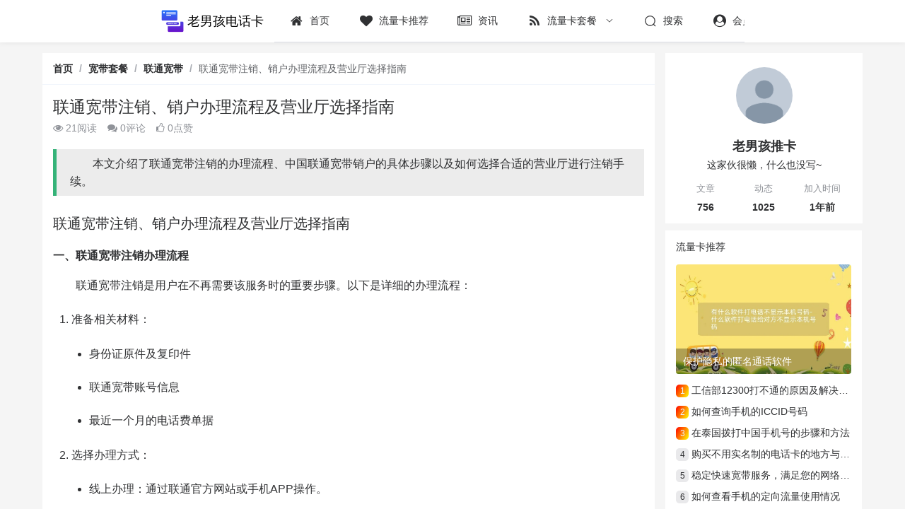

--- FILE ---
content_type: text/html;charset=utf-8
request_url: https://www.oldmen.cn/info/790
body_size: 33842
content:
<!DOCTYPE html>
<html >
<head><meta charset="utf-8">
<meta name="viewport" content="width=device-width,initial-scale=1.0,user-scalable=no,maximum-scale=1,viewport-fit=cover">
<title>联通宽带注销、销户办理流程及营业厅选择指南 - 老男孩电话卡</title>
<meta name="renderer" content="webkit">
<meta name="applicable-device" content="pc,mobile">
<meta http-equiv="X-UA-Compatible" content="IE=edge,chrome=1">
<meta name="baidu-site-verification" content="codeva-zC7mXfqCUR">
<link rel="icon" type="image/x-icon" href="/favicon.ico">
<link rel="shortcut icon" type="image/x-icon" href="/favicon.ico">
<link rel="icon" type="image/png" href="/favicon-32x32.png" sizes="32x32">
<link rel="icon" type="image/png" href="/favicon-16x16.png" sizes="16x16">
<link rel="manifest" href="/site.webmanifest">
<link rel="apple-touch-icon" href="/apple-touch-icon.png">
<link rel="stylesheet" href="https://cdn.staticfile.net/element-plus/2.4.4/index.min.css">
<link rel="stylesheet" href="https://cdn.staticfile.net/element-plus/2.4.4/theme-chalk/index.min.css">
<link rel="stylesheet" href="https://cdn.staticfile.net/font-awesome/4.7.0/css/font-awesome.min.css">
<meta name="keywords" content="联通宽带,注销流程,销户流程,营业厅选择">
<meta property="og:type" content="article">
<meta property="og:url" content="https://www.oldmen.cn/info/790">
<meta property="og:site_name" content="2024年联通电信移动大流量卡推荐手机卡电销卡办理流量卡老男孩电话卡最划算">
<meta property="og:title" content="联通宽带注销、销户办理流程及营业厅选择指南">
<meta name="description" content="本文介绍了联通宽带注销的办理流程、中国联通宽带销户的具体步骤以及如何选择合适的营业厅进行注销手续。">
<meta property="og:description" content="本文介绍了联通宽带注销的办理流程、中国联通宽带销户的具体步骤以及如何选择合适的营业厅进行注销手续。">
<link rel="stylesheet" href="/_nuxt/entry.caa954ca.css">
<link rel="stylesheet" href="/_nuxt/cms.8c7517c1.css">
<link rel="stylesheet" href="/_nuxt/el-icon.ab0d0bb8.css">
<link rel="stylesheet" href="/_nuxt/el-aside.644046f2.css">
<link rel="stylesheet" href="/_nuxt/nuxt-icon.4544dae2.css">
<link rel="stylesheet" href="/_nuxt/el-scrollbar.633caf6b.css">
<link rel="stylesheet" href="/_nuxt/el-row.a555356e.css">
<link rel="stylesheet" href="/_nuxt/el-popper.740397e1.css">
<link rel="stylesheet" href="/_nuxt/el-overlay.6e0625dd.css">
<link rel="stylesheet" href="/_nuxt/default.e5f9af5f.css">
<link rel="stylesheet" href="/_nuxt/el-popover.42c2bc56.css">
<link rel="stylesheet" href="/_nuxt/el-breadcrumb.855342db.css">
<link rel="stylesheet" href="/_nuxt/loading.3b54845c.css">
<link rel="stylesheet" href="/_nuxt/el-image-viewer.7448703b.css">
<link rel="stylesheet" href="/_nuxt/el-tag.c5ac93b4.css">
<link rel="stylesheet" href="/_nuxt/el-input.b2ebe8fc.css">
<link rel="stylesheet" href="/_nuxt/el-carousel.f4d41ad7.css">
<link rel="stylesheet" href="/_nuxt/Wechat.4fe7c842.css">
<link rel="stylesheet" href="/_nuxt/el-button.aa646169.css">
<link rel="stylesheet" href="/_nuxt/el-popconfirm.cdaa6bdd.css">
<link rel="stylesheet" href="/_nuxt/el-select.fea4cbea.css">
<link rel="stylesheet" href="/_nuxt/el-card.7155ea48.css">
<link rel="stylesheet" href="/_nuxt/el-form.a9cc6355.css">
<link rel="stylesheet" href="/_nuxt/el-radio-group.bc7bd1e6.css">
<link rel="stylesheet" href="/_nuxt/formItem.26d65f61.css">
<link rel="stylesheet" href="/_nuxt/index.dac70621.css">
<link rel="stylesheet" href="/_nuxt/el-checkbox.c7ab37fe.css">
<link rel="stylesheet" href="/_nuxt/el-dialog.0c2a41d3.css">
<link rel="stylesheet" href="/_nuxt/rightSideBar.d8fefbf1.css">
<link rel="stylesheet" href="/_nuxt/backgroundCard.532882d9.css">
<link rel="modulepreload" as="script" crossorigin href="/_nuxt/entry.4306c014.js">
<link rel="modulepreload" as="script" crossorigin href="/_nuxt/cms.1b6f3ab8.js">
<link rel="modulepreload" as="script" crossorigin href="/_nuxt/el-aside.9a37b6d0.js">
<link rel="modulepreload" as="script" crossorigin href="/_nuxt/icon.vue.5b7210e3.js">
<link rel="modulepreload" as="script" crossorigin href="/_nuxt/nuxt-icon.vue.67d380e6.js">
<link rel="modulepreload" as="script" crossorigin href="/_nuxt/client-only.62a79ef5.js">
<link rel="modulepreload" as="script" crossorigin href="/_nuxt/nuxt-link.c9589e45.js">
<link rel="modulepreload" as="script" crossorigin href="/_nuxt/_plugin-vue_export-helper.c27b6911.js">
<link rel="modulepreload" as="script" crossorigin href="/_nuxt/dark.c807ef23.js">
<link rel="modulepreload" as="script" crossorigin href="/_nuxt/el-scrollbar.33459470.js">
<link rel="modulepreload" as="script" crossorigin href="/_nuxt/event.e06a23af.js">
<link rel="modulepreload" as="script" crossorigin href="/_nuxt/el-row.1ceb189d.js">
<link rel="modulepreload" as="script" crossorigin href="/_nuxt/typescript.defaf979.js">
<link rel="modulepreload" as="script" crossorigin href="/_nuxt/aria.adfa05c5.js">
<link rel="modulepreload" as="script" crossorigin href="/_nuxt/el-popper.c7ba6559.js">
<link rel="modulepreload" as="script" crossorigin href="/_nuxt/constants.c7bc8ecc.js">
<link rel="modulepreload" as="script" crossorigin href="/_nuxt/index.f8748455.js">
<link rel="modulepreload" as="script" crossorigin href="/_nuxt/vnode.709e28fb.js">
<link rel="modulepreload" as="script" crossorigin href="/_nuxt/el-tooltip.4ed993c7.js">
<link rel="modulepreload" as="script" crossorigin href="/_nuxt/el-overlay.be1d8f70.js">
<link rel="modulepreload" as="script" crossorigin href="/_nuxt/scroll.f3ccd451.js">
<link rel="modulepreload" as="script" crossorigin href="/_nuxt/pageState.aa19d20c.js">
<link rel="modulepreload" as="script" crossorigin href="/_nuxt/nuxt-icon.5907bcc0.js">
<link rel="modulepreload" as="script" crossorigin href="/_nuxt/cms.35570d6a.js">
<link rel="modulepreload" as="script" crossorigin href="/_nuxt/cmsConfig.7cdb56e5.js">
<link rel="modulepreload" as="script" crossorigin href="/_nuxt/index.0c6bd3e0.js">
<link rel="modulepreload" as="script" crossorigin href="/_nuxt/default.bce3e646.js">
<link rel="modulepreload" as="script" crossorigin href="/_nuxt/el-breadcrumb.4440fb40.js">
<link rel="modulepreload" as="script" crossorigin href="/_nuxt/loading.5aa9200e.js">
<link rel="modulepreload" as="script" crossorigin href="/_nuxt/el-image-viewer.ed8a2972.js">
<link rel="modulepreload" as="script" crossorigin href="/_nuxt/el-tag.dc2bcc01.js">
<link rel="modulepreload" as="script" crossorigin href="/_nuxt/isEqual.dcbd1a1b.js">
<link rel="modulepreload" as="script" crossorigin href="/_nuxt/use-form-item.ebc255a6.js">
<link rel="modulepreload" as="script" crossorigin href="/_nuxt/el-input.d91a0124.js">
<link rel="modulepreload" as="script" crossorigin href="/_nuxt/position.d4f879e6.js">
<link rel="modulepreload" as="script" crossorigin href="/_nuxt/el-carousel.92152140.js">
<link rel="modulepreload" as="script" crossorigin href="/_nuxt/index.4ad834b6.js">
<link rel="modulepreload" as="script" crossorigin href="/_nuxt/Wechat.add257c2.js">
<link rel="modulepreload" as="script" crossorigin href="/_nuxt/el-button.d6c28c87.js">
<link rel="modulepreload" as="script" crossorigin href="/_nuxt/el-popconfirm.8ca815e0.js">
<link rel="modulepreload" as="script" crossorigin href="/_nuxt/el-select.a4ce0a8f.js">
<link rel="modulepreload" as="script" crossorigin href="/_nuxt/strings.eb48212e.js">
<link rel="modulepreload" as="script" crossorigin href="/_nuxt/el-card.f3c16fbb.js">
<link rel="modulepreload" as="script" crossorigin href="/_nuxt/info.3721afd8.js">
<link rel="modulepreload" as="script" crossorigin href="/_nuxt/el-form.0a76a1d6.js">
<link rel="modulepreload" as="script" crossorigin href="/_nuxt/el-radio-group.aa4338cd.js">
<link rel="modulepreload" as="script" crossorigin href="/_nuxt/formItem.70337d97.js">
<link rel="modulepreload" as="script" crossorigin href="/_nuxt/index.1f0dda85.js">
<link rel="modulepreload" as="script" crossorigin href="/_nuxt/el-checkbox.67de3b9e.js">
<link rel="modulepreload" as="script" crossorigin href="/_nuxt/el-dialog.6bed9695.js">
<link rel="modulepreload" as="script" crossorigin href="/_nuxt/isArrayLikeObject.aac27080.js">
<link rel="modulepreload" as="script" crossorigin href="/_nuxt/rightSideBar.b1455f8e.js">
<link rel="modulepreload" as="script" crossorigin href="/_nuxt/backgroundCard.61151ef8.js">
<link rel="modulepreload" as="script" crossorigin href="/_nuxt/cms.769321ac.js">
<link rel="prefetch" as="script" crossorigin href="/_nuxt/globs-en.e0dfda29.js">
<link rel="prefetch" as="script" crossorigin href="/_nuxt/globs-zh-cn.49c2d3c5.js">
<link rel="prefetch" as="script" crossorigin href="/_nuxt/index.5c084f9f.js">
<link rel="prefetch" as="script" crossorigin href="/_nuxt/balance.181867a9.js">
<link rel="prefetch" as="script" crossorigin href="/_nuxt/changePassword.b77f0d51.js">
<link rel="prefetch" as="script" crossorigin href="/_nuxt/integral.7e693f8c.js">
<link rel="prefetch" as="script" crossorigin href="/_nuxt/overview.c8c08978.js">
<link rel="prefetch" as="script" crossorigin href="/_nuxt/profile.066366f0.js">
<link rel="prefetch" as="script" crossorigin href="/_nuxt/card.d987ad83.js">
<link rel="prefetch" as="script" crossorigin href="/_nuxt/login.243690de.js">
<link rel="prefetch" as="script" crossorigin href="/_nuxt/messageCenter.5268162c.js">
<link rel="prefetch" as="script" crossorigin href="/_nuxt/index.66f88b19.js">
<link rel="prefetch" as="script" crossorigin href="/_nuxt/balance.bc0b7359.js">
<link rel="prefetch" as="script" crossorigin href="/_nuxt/changePassword.d9665588.js">
<link rel="prefetch" as="script" crossorigin href="/_nuxt/integral.c68747fd.js">
<link rel="prefetch" as="script" crossorigin href="/_nuxt/overview.afceb855.js">
<link rel="prefetch" as="script" crossorigin href="/_nuxt/profile.751a8da9.js">
<link rel="prefetch" as="script" crossorigin href="/_nuxt/card.480fad97.js">
<link rel="prefetch" as="script" crossorigin href="/_nuxt/login.7df27db2.js">
<link rel="prefetch" as="script" crossorigin href="/_nuxt/messageCenter.24be3e88.js">
<link rel="prefetch" as="script" crossorigin href="/_nuxt/auth.8995df4d.js">
<link rel="prefetch" as="script" crossorigin href="/_nuxt/user-mount.5c40fe67.js">
<link rel="prefetch" as="script" crossorigin href="/_nuxt/default.3ebfb3c7.js">
<link rel="prefetch" as="style" href="/_nuxt/user.bf2d8049.css">
<link rel="prefetch" as="script" crossorigin href="/_nuxt/user.fa1569e3.js">
<link rel="prefetch" as="style" href="/_nuxt/error-404.7fc72018.css">
<link rel="prefetch" as="script" crossorigin href="/_nuxt/error-404.dc681d46.js">
<link rel="prefetch" as="style" href="/_nuxt/error-500.c5df6088.css">
<link rel="prefetch" as="script" crossorigin href="/_nuxt/error-500.c5f2d828.js">
<link rel="prefetch" as="image" type="image/png" href="/_nuxt/wechat-pay.ee744973.png">
<link rel="prefetch" as="image" type="image/png" href="/_nuxt/screenshot-wechat.c411c643.png">
<link rel="prefetch" as="image" type="image/png" href="/_nuxt/screenshot-alipay.b72452a0.png">
<link rel="prefetch" as="image" type="image/png" href="/_nuxt/collect.62c2abfb.png">
<link rel="prefetch" as="image" type="image/png" href="/_nuxt/QQ.5def262a.png">
<link rel="prefetch" as="image" type="image/png" href="/_nuxt/Weibo.558327d6.png">
<script type="module" src="/_nuxt/entry.4306c014.js" crossorigin></script></head>
<body ><div id="el-popper-container-1024"><!--v-if--><!--teleport anchor--><!--v-if--><!--teleport anchor--><!--v-if--><!--teleport anchor--><!--v-if--><!--teleport anchor--></div><div id="__nuxt"><div><!--[--><div data-v-86117d6c><section class="el-container is-vertical" data-v-86117d6c><!--[--><header class="el-header ba-header" style="" data-v-86117d6c data-v-39ec86fb><!--[--><div class="el-row is-justify-center" style="" data-v-39ec86fb><!--[--><div class="el-col el-col-24 el-col-xs-24 el-col-sm-24 el-col-md-16 ba-header-row" style="" data-v-39ec86fb><!--[--><div class="header-logo" data-v-39ec86fb><img src="[data-uri]" alt="老男孩电话卡" data-v-39ec86fb><span class="site-name" data-v-39ec86fb>老男孩电话卡</span></div><span data-v-39ec86fb></span><div class="el-scrollbar hidden-sm-and-down menu-simple-box" data-v-39ec86fb><div class="el-scrollbar__wrap el-scrollbar__wrap--hidden-default" style=""><div class="el-scrollbar__view" style=""><!--[--><ul class="el-menu el-menu--horizontal frontend-header-menu" style="--el-menu-level:0;" data-v-39ec86fb data-v-ac477595><li class="el-menu-item" tabindex="0" data-v-ac477595><a href="/" class="router-link-active" data-v-ac477595><i class="fa fa-home icon" style="font-size:18px;color:var(--el-text-color-primary);" data-v-ac477595></i> 首页</a></li><!--[--><!--[--><li class="el-menu-item" tabindex="0" data-v-954a3038><a href="/channel/14" class="" data-v-954a3038><i class="fa fa-heart icon" style="font-size:18px;color:var(--el-text-color-primary);" data-v-954a3038></i> 流量卡推荐</a></li><!--]--><!--[--><li class="el-menu-item" tabindex="0" data-v-954a3038><a href="/channel/15" class="" data-v-954a3038><i class="fa fa-newspaper-o icon" style="font-size:18px;color:var(--el-text-color-primary);" data-v-954a3038></i> 资讯</a></li><!--]--><!--[--><li class="el-sub-menu has-submenu" tabindex="0" data-v-954a3038><div class="el-sub-menu__title el-tooltip__trigger el-tooltip__trigger" data-v-954a3038><!--[--><a href="/channel/16" class="" data-v-954a3038><i class="fa fa-feed icon" style="font-size:18px;color:var(--el-text-color-primary);" data-v-954a3038></i> 流量卡套餐</a><!--]--><i class="el-icon el-icon-ArrowDown icon el-sub-menu__icon-arrow" style="font-size:18px;color:#000000;" data-v-954a3038><!--[--><svg xmlns="http://www.w3.org/2000/svg" viewBox="0 0 1024 1024"><path fill="currentColor" d="M831.872 340.864 512 652.672 192.128 340.864a30.592 30.592 0 0 0-42.752 0 29.12 29.12 0 0 0 0 41.6L489.664 714.24a32 32 0 0 0 44.672 0l340.288-331.712a29.12 29.12 0 0 0 0-41.728 30.592 30.592 0 0 0-42.752 0z"></path></svg><!--]--></i></div><ul class="el-menu el-menu--vertical submenu" style="--el-menu-level:1;" data-v-954a3038><!--[--><!--[--><!--[--><li class="el-menu-item" tabindex="0" data-v-954a3038><a href="/channel/17" class="" data-v-954a3038><i class="fa fa-podcast icon" style="font-size:18px;color:var(--el-text-color-primary);" data-v-954a3038></i> 移动流量卡</a></li><!--]--><!--[--><li class="el-menu-item" tabindex="0" data-v-954a3038><a href="/channel/18" class="" data-v-954a3038><i class="fa fa-wifi icon" style="font-size:18px;color:var(--el-text-color-primary);" data-v-954a3038></i> 联通流量卡</a></li><!--]--><!--[--><li class="el-menu-item" tabindex="0" data-v-954a3038><a href="/channel/19" class="" data-v-954a3038><i class="fa fa-rss-square icon" style="font-size:18px;color:var(--el-text-color-primary);" data-v-954a3038></i> 电信流量卡</a></li><!--]--><!--]--><!--]--></ul></li><!--]--><!--[--><li class="el-menu-item" tabindex="0" data-v-954a3038><a href="/search" class="" data-v-954a3038><i class="el-icon el-icon-Search icon" style="font-size:18px;color:var(--el-text-color-primary);" data-v-954a3038><!--[--><svg xmlns="http://www.w3.org/2000/svg" viewBox="0 0 1024 1024"><path fill="currentColor" d="m795.904 750.72 124.992 124.928a32 32 0 0 1-45.248 45.248L750.656 795.904a416 416 0 1 1 45.248-45.248zM480 832a352 352 0 1 0 0-704 352 352 0 0 0 0 704"></path></svg><!--]--></i> 搜索</a></li><!--]--><!--]--><!--[--><li class="el-menu-item" tabindex="0" data-v-ac477595><a href="/user" class="" data-v-ac477595><i class="fa fa-user-circle icon" style="font-size:18px;color:var(--el-text-color-primary);" data-v-ac477595></i> 会员中心</a></li><!--]--><li class="undefined-theme-switch el-menu-item theme-switch" data-v-ac477595><div class="theme-toggle-content" data-v-ac477595 data-v-fea3963e><div class="switch" data-v-fea3963e><div class="switch-action" data-v-fea3963e><span class="nuxt-icon nuxt-icon--fill local-dark icon switch-icon dark-icon" style="font-size:13px;color:#f2f2f2;" data-v-fea3963e><?xml version="1.0" encoding="UTF-8" standalone="no"?>
<!DOCTYPE svg PUBLIC "-//W3C//DTD SVG 1.1//EN" "http://www.w3.org/Graphics/SVG/1.1/DTD/svg11.dtd">
<svg version="1.1" xmlns="http://www.w3.org/2000/svg" xmlns:xlink="http://www.w3.org/1999/xlink" height="200" width="200" viewBox="0 0 24 24" class="dark-icon">
<path d="M11.01 3.05C6.51 3.54 3 7.36 3 12a9 9 0 0 0 9 9c4.63 0 8.45-3.5 8.95-8c.09-.79-.78-1.42-1.54-.95A5.403 5.403 0 0 1 11.1 7.5c0-1.06.31-2.06.84-2.89c.45-.67-.04-1.63-.93-1.56z" fill="currentColor" /></svg></span><span class="nuxt-icon nuxt-icon--fill local-light icon switch-icon light-icon" style="font-size:13px;color:#303133;" data-v-fea3963e><?xml version="1.0" encoding="UTF-8" standalone="no"?>
<!DOCTYPE svg PUBLIC "-//W3C//DTD SVG 1.1//EN" "http://www.w3.org/Graphics/SVG/1.1/DTD/svg11.dtd">
<svg version="1.1" xmlns="http://www.w3.org/2000/svg" xmlns:xlink="http://www.w3.org/1999/xlink" height="200" width="200" viewBox="0 0 24 24" class="light-icon">
    <path
        d="M6.05 4.14l-.39-.39a.993.993 0 0 0-1.4 0l-.01.01a.984.984 0 0 0 0 1.4l.39.39c.39.39 1.01.39 1.4 0l.01-.01a.984.984 0 0 0 0-1.4zM3.01 10.5H1.99c-.55 0-.99.44-.99.99v.01c0 .55.44.99.99.99H3c.56.01 1-.43 1-.98v-.01c0-.56-.44-1-.99-1zm9-9.95H12c-.56 0-1 .44-1 .99v.96c0 .55.44.99.99.99H12c.56.01 1-.43 1-.98v-.97c0-.55-.44-.99-.99-.99zm7.74 3.21c-.39-.39-1.02-.39-1.41-.01l-.39.39a.984.984 0 0 0 0 1.4l.01.01c.39.39 1.02.39 1.4 0l.39-.39a.984.984 0 0 0 0-1.4zm-1.81 15.1l.39.39a.996.996 0 1 0 1.41-1.41l-.39-.39a.993.993 0 0 0-1.4 0c-.4.4-.4 1.02-.01 1.41zM20 11.49v.01c0 .55.44.99.99.99H22c.55 0 .99-.44.99-.99v-.01c0-.55-.44-.99-.99-.99h-1.01c-.55 0-.99.44-.99.99zM12 5.5c-3.31 0-6 2.69-6 6s2.69 6 6 6s6-2.69 6-6s-2.69-6-6-6zm-.01 16.95H12c.55 0 .99-.44.99-.99v-.96c0-.55-.44-.99-.99-.99h-.01c-.55 0-.99.44-.99.99v.96c0 .55.44.99.99.99zm-7.74-3.21c.39.39 1.02.39 1.41 0l.39-.39a.993.993 0 0 0 0-1.4l-.01-.01a.996.996 0 0 0-1.41 0l-.39.39c-.38.4-.38 1.02.01 1.41z"
        fill="currentColor"
    />
</svg></span></div></div></div></li></ul><!--]--></div></div><!--[--><div class="el-scrollbar__bar is-horizontal" style="display:none;"><div class="el-scrollbar__thumb" style="width:0;transform:translateX(0%);"></div></div><div class="el-scrollbar__bar is-vertical" style="display:none;"><div class="el-scrollbar__thumb" style="height:0;transform:translateY(0%);"></div></div><!--]--></div><!--]--></div><!--]--></div><span data-v-39ec86fb></span><!--]--></header><div class="el-scrollbar" style="height:calc(100vh - 60px);" data-v-86117d6c><div class="el-scrollbar__wrap el-scrollbar__wrap--hidden-default" style=""><div class="el-scrollbar__view" style=""><!--[--><div class="layouts-main" data-v-86117d6c><main class="el-main layout-main" data-v-86117d6c><!--[--><!--[--><div><div><div data-v-a464141b><div class="el-row main-row" style="margin-left:-7.5px;margin-right:-7.5px;" data-v-a464141b><!--[--><div class="el-col el-col-24 el-col-lg-18 is-guttered" style="padding-right:7.5px;padding-left:7.5px;" data-v-a464141b><!--[--><div class="el-card is-never-shadow info-box-card base-card" data-v-a464141b><div class="el-card__header"><!--[--><div class="el-breadcrumb" aria-label="Breadcrumb" role="navigation" data-v-a464141b><!--[--><span class="el-breadcrumb__item" data-v-a464141b><span class="el-breadcrumb__inner is-link" role="link"><!--[-->首页<!--]--></span><span class="el-breadcrumb__separator" role="presentation">/</span></span><!--[--><span class="el-breadcrumb__item" data-v-a464141b><span class="el-breadcrumb__inner is-link" role="link"><!--[-->宽带套餐<!--]--></span><span class="el-breadcrumb__separator" role="presentation">/</span></span><span class="el-breadcrumb__item" data-v-a464141b><span class="el-breadcrumb__inner is-link" role="link"><!--[-->联通宽带<!--]--></span><span class="el-breadcrumb__separator" role="presentation">/</span></span><!--]--><span class="el-breadcrumb__item" data-v-a464141b><span class="el-breadcrumb__inner is-link" role="link"><!--[-->联通宽带注销、销户办理流程及营业厅选择指南<!--]--></span><span class="el-breadcrumb__separator" role="presentation">/</span></span><!--]--></div><!--]--></div><div class="el-card__body" style=""><!--[--><div class="content-box" data-v-a464141b><h1 class="title" data-v-a464141b>联通宽带注销、销户办理流程及营业厅选择指南</h1><div class="other" data-v-a464141b><div class="other-item" data-v-a464141b><i class="fa fa-eye" data-v-a464141b></i> 21阅读</div><div class="other-item" data-v-a464141b><i class="fa fa-comments" data-v-a464141b></i> 0评论</div><div class="other-item" data-v-a464141b><i class="fa fa-thumbs-o-up" data-v-a464141b></i> 0点赞</div></div><!----><div class="content-description ba-markdown" data-v-a464141b><blockquote data-v-a464141b><p data-v-a464141b>本文介绍了联通宽带注销的办理流程、中国联通宽带销户的具体步骤以及如何选择合适的营业厅进行注销手续。</p></blockquote></div><div class="ba-markdown content-html" data-v-a464141b><h2>联通宽带注销、销户办理流程及营业厅选择指南</h2>
<h3>一、联通宽带注销办理流程</h3>
<p>联通宽带注销是用户在不再需要该服务时的重要步骤。以下是详细的办理流程：</p>
<ol>
<li>
<p><strong>准备相关材料</strong>：</p>
<ul>
<li>
<p>身份证原件及复印件</p>
</li>
<li>
<p>联通宽带账号信息</p>
</li>
<li>
<p>最近一个月的电话费单据</p>
</li>
</ul>
</li>
<li>
<p><strong>选择办理方式</strong>：</p>
<ul>
<li>
<p><strong>线上办理</strong>：通过联通官方网站或手机APP操作。</p>
<ul>
<li>
<p>登录账号</p>
</li>
<li>
<p>进入“服务中心”或“我的账户”</p>
</li>
<li>
<p>选择“取消/退订”或“终止合约”</p>
</li>
<li>
<p>填写必要信息并提交申请</p>
</li>
</ul>
</li>
<li>
<p><strong>线下办理</strong>：直接前往当地联通营业厅。</p>
<ul>
<li>前往营业厅前最好先电话咨询所需材料和办理时间</li>
</ul>
</li>
</ul>
</li>
</ol>
<p><img src="https://images.oldmen.cn/content/uploadfile/202311/260854277bab02b.jpg/w1080" alt="" /></p>
<pre><code> - 在营业厅填写相关表格并提交申请</code></pre>
<ol start="3">
<li>
<p><strong>等待审核与完成注销</strong>：</p>
<ul>
<li>
<p>根据系统提示完成支付（如有欠费）</p>
</li>
<li>
<p>等待联通审核注销申请</p>
</li>
<li>
<p>审核通过后，联通将终止宽带服务并发送确认短信</p>
</li>
</ul>
</li>
</ol>
<p><img src="https://images.oldmen.cn/content/1626ba2820e9345c.jpg/w1080" alt="" /></p>
<h3>二、中国联通宽带销户流程</h3>
<p>销户是用户在合同期满或不再需要宽带服务时的必要操作。以下是销户的具体步骤：</p>
<ol>
<li>
<p><strong>确认销户条件</strong>：</p>
<ul>
<li>
<p>合同期限已满</p>
</li>
<li>
<p>无未支付费用</p>
</li>
<li>
<p>无正在使用的设备租赁服务</p>
</li>
</ul>
</li>
</ol>
<p><img src="https://images.oldmen.cn/content/03a74a9e7551e522.jpg/w1080" alt="" /></p>
<ol start="2">
<li>
<p><strong>提交销户申请</strong>：</p>
<ul>
<li>
<p><strong>拨打客服电话</strong>：400-10010进行咨询和办理。</p>
</li>
<li>
<p><strong>在线办理</strong>：登录中国联通官方网站，在“个人业务”中找到“宽带业务”，选择“办理业务”后找到销户选项。</p>
</li>
<li>
<p><strong>营业厅办理</strong>：前往当地联通营业厅，填写销户申请表。</p>
</li>
</ul>
</li>
<li>
<p><strong>等待审核与完成销户</strong>：</p>
<ul>
<li>
<p>联通将审核销户申请</p>
</li>
<li>
<p>审核通过后，安排具体的销户时间和方式</p>
</li>
<li>
<p>用户需归还相关设备并结清所有费用</p>
</li>
<li>
<p>联通注销宽带账号并发送确认通知</p>
</li>
</ul>
</li>
</ol>
<h3>三、联通宽带注销去哪个营业厅</h3>
<p>选择合适的营业厅进行联通宽带注销可以更加高效便捷。以下是选择营业厅的几点建议：</p>
<ol>
<li>
<p><strong>选择就近的营业厅</strong>：节省时间和交通成本。</p>
</li>
<li>
<p><strong>考虑人流量和排队情况</strong>：避开高峰时段和繁忙的营业厅。</p>
</li>
<li>
<p><strong>查询营业厅评价和服务质量</strong>：选择口碑好、服务高效的营业厅。</p>
</li>
</ol>
<p>通过以上指南，希望能帮助您顺利完成联通宽带的注销或销户手续。</p>
<h2>常见问题</h2>
<h3>Q: 联通宽带注销需要准备哪些材料？</h3>
<p>A: 联通宽带注销需要准备的材料包括身份证原件和复印件、联通宽带账号信息、最近一个月的电话费单据等，用于核实用户身份和确认欠费情况。</p>
<h3>Q: 中国联通宽带销户的条件是什么？</h3>
<p>A: 中国联通宽带销户的条件包括合同期限已满、无未支付费用以及无正在使用的设备租赁服务。</p>
<h3>Q: 如何选择合适的联通营业厅进行宽带注销？</h3>
<p>A: 选择合适的联通营业厅进行宽带注销时，可以考虑选择就近的营业厅以节省时间和交通成本，避开人流量大和排队时间长的营业厅，以及查询营业厅的评价和服务质量来选择口碑好、服务高效的营业厅。</p></div><div class="footer" data-v-a464141b><div class="buttons" data-v-a464141b><button ariadisabled="false" type="button" class="el-button el-button--primary el-button--large" style="" data-v-a464141b><!--v-if--><span class=""><!--[--><i class="fa fa-thumbs-up" data-v-a464141b></i><span data-v-a464141b>点赞 (0)</span><!--]--></span></button><button ariadisabled="false" type="button" class="el-button el-button--large" style="" data-v-a464141b><!--v-if--><span class=""><!--[--><i class="fa fa-cny" data-v-a464141b></i> 赞赏 <!--]--></span></button></div><div class="share" data-v-a464141b><div class="share-item border-yellow uncollected" data-v-a464141b><!--[--><img src="/_nuxt/collect.62c2abfb.png" alt="收藏当前内容" class="el-tooltip__trigger" data-v-a464141b><!--teleport start--><!--teleport end--><!--]--></div><div class="share-item border-red" data-v-a464141b><!--[--><img src="/_nuxt/QQ.5def262a.png" alt="分享给QQ好友" class="el-tooltip__trigger" data-v-a464141b><!--teleport start--><!--teleport end--><!--]--></div><div class="share-item border-yellow" data-v-a464141b><!--[--><img src="[data-uri]" alt="分享到QQ空间" class="el-tooltip__trigger" data-v-a464141b><!--teleport start--><!--teleport end--><!--]--></div><div class="share-item border-red" data-v-a464141b><!--[--><img src="/_nuxt/Weibo.558327d6.png" alt="分享到微博" class="el-tooltip__trigger" data-v-a464141b><!--teleport start--><!--teleport end--><!--]--></div><span data-v-a464141b></span></div><div class="content-info" data-v-a464141b><div class="info-item" data-v-a464141b><span data-v-a464141b>本文标签：</span><!--[--><a href="/channel/34/tag" class="" data-v-a464141b><span class="el-tag el-tag--light" style="background-color:;" data-v-a464141b><span class="el-tag__content"><!--[-->联通宽带<!--]--></span><!--v-if--></span></a><a href="/channel/783/tag" class="" data-v-a464141b><span class="el-tag el-tag--light" style="background-color:;" data-v-a464141b><span class="el-tag__content"><!--[-->注销流程<!--]--></span><!--v-if--></span></a><a href="/channel/1787/tag" class="" data-v-a464141b><span class="el-tag el-tag--light" style="background-color:;" data-v-a464141b><span class="el-tag__content"><!--[-->销户流程<!--]--></span><!--v-if--></span></a><a href="/channel/1863/tag" class="" data-v-a464141b><span class="el-tag el-tag--light" style="background-color:;" data-v-a464141b><span class="el-tag__content"><!--[-->营业厅选择<!--]--></span><!--v-if--></span></a><!--]--></div><div class="info-item" data-v-a464141b>本文分类：联通宽带</div><div class="info-item" data-v-a464141b>发布日期：2024-01-24</div><span data-v-a464141b></span></div><div class="before-after-articles" data-v-a464141b><div class="article-item before-article" data-v-a464141b><span class="el-tag el-tag--info el-tag--light" style="background-color:;" data-v-a464141b><span class="el-tag__content"><!--[-->上一篇 &gt;<!--]--></span><!--v-if--></span><div class="content" data-v-a464141b><a href="/info/710" class="" data-v-a464141b>联通光猫设置及光纤宽带简介</a></div></div><div class="article-item after-article" data-v-a464141b><span class="el-tag el-tag--info el-tag--light" style="background-color:;" data-v-a464141b><span class="el-tag__content"><!--[-->下一篇 &gt;<!--]--></span><!--v-if--></span><div class="content" data-v-a464141b><a href="/info/5603" class="" data-v-a464141b>中国联通99元宽带套餐</a></div></div></div><div class="el-row related-article" style="margin-left:-7.5px;margin-right:-7.5px;" data-v-a464141b><!--[--><!--[--><div class="el-col el-col-6 is-guttered" style="padding-right:7.5px;padding-left:7.5px;" data-v-a464141b><!--[--><div class="related-article-item" data-v-a464141b><a href="/info/5602" class="" data-v-a464141b><div class="el-image img suspension" style="" data-v-a464141b><!--[--><!--v-if--><div class="el-image__wrapper"><!--[--><div class="img-loading-placeholder" data-v-a464141b><div class="ba-loading" style="--loading-width:60px;--loading-height:60px;--loading-div-color:#409eff;--loading-transform:-30px;" data-v-a464141b data-v-11ceda97><div class="ball-scale-multiple" data-v-11ceda97><div data-v-11ceda97></div><div data-v-11ceda97></div><div data-v-11ceda97></div></div></div></div><!--]--></div><!--]--><!--v-if--></div><div class="related-article-title" data-v-a464141b>联通如何查询宽带密码</div></a></div><!--]--></div><div class="el-col el-col-6 is-guttered" style="padding-right:7.5px;padding-left:7.5px;" data-v-a464141b><!--[--><div class="related-article-item" data-v-a464141b><a href="/info/5513" class="" data-v-a464141b><div class="el-image img suspension" style="" data-v-a464141b><!--[--><!--v-if--><div class="el-image__wrapper"><!--[--><div class="img-loading-placeholder" data-v-a464141b><div class="ba-loading" style="--loading-width:60px;--loading-height:60px;--loading-div-color:#409eff;--loading-transform:-30px;" data-v-a464141b data-v-11ceda97><div class="ball-scale-multiple" data-v-11ceda97><div data-v-11ceda97></div><div data-v-11ceda97></div><div data-v-11ceda97></div></div></div></div><!--]--></div><!--]--><!--v-if--></div><div class="related-article-title" data-v-a464141b>联通宽带包年价目表与电信宽带套餐价格表对比及辽宁联通宽带价格查询</div></a></div><!--]--></div><div class="el-col el-col-6 is-guttered" style="padding-right:7.5px;padding-left:7.5px;" data-v-a464141b><!--[--><div class="related-article-item" data-v-a464141b><a href="/info/4724" class="" data-v-a464141b><div class="el-image img suspension" style="" data-v-a464141b><!--[--><!--v-if--><div class="el-image__wrapper"><!--[--><div class="img-loading-placeholder" data-v-a464141b><div class="ba-loading" style="--loading-width:60px;--loading-height:60px;--loading-div-color:#409eff;--loading-transform:-30px;" data-v-a464141b data-v-11ceda97><div class="ball-scale-multiple" data-v-11ceda97><div data-v-11ceda97></div><div data-v-11ceda97></div><div data-v-11ceda97></div></div></div></div><!--]--></div><!--]--><!--v-if--></div><div class="related-article-title" data-v-a464141b>联通宽带猫的正常灯闪烁状态</div></a></div><!--]--></div><div class="el-col el-col-6 is-guttered" style="padding-right:7.5px;padding-left:7.5px;" data-v-a464141b><!--[--><div class="related-article-item" data-v-a464141b><a href="/info/4723" class="" data-v-a464141b><div class="el-image img suspension" style="" data-v-a464141b><!--[--><!--v-if--><div class="el-image__wrapper"><!--[--><div class="img-loading-placeholder" data-v-a464141b><div class="ba-loading" style="--loading-width:60px;--loading-height:60px;--loading-div-color:#409eff;--loading-transform:-30px;" data-v-a464141b data-v-11ceda97><div class="ball-scale-multiple" data-v-11ceda97><div data-v-11ceda97></div><div data-v-11ceda97></div><div data-v-11ceda97></div></div></div></div><!--]--></div><!--]--><!--v-if--></div><div class="related-article-title" data-v-a464141b>联通宽带搬家迁移指南</div></a></div><!--]--></div><!--]--><!--]--></div></div></div><!--]--></div><!--v-if--></div><div data-v-a464141b data-v-21c4f2c4><div class="el-card is-never-shadow comment-box-card base-card" data-v-21c4f2c4><div class="el-card__header"><!--[--><div data-v-21c4f2c4>评论（0）</div><!--]--></div><div class="el-card__body" style=""><!--[--><div class="comment-list" data-v-21c4f2c4><div class="no-comment" data-v-21c4f2c4>暂无评论，期待您的发言...</div><div class="comment-publish" id="comment" data-v-21c4f2c4><div class="comment-publish-title" data-v-21c4f2c4>发表评论</div><div class="comment-publish-content" data-v-21c4f2c4><div class="el-textarea is-disabled" style="" data-v-21c4f2c4><!-- input --><!--[--><!-- textarea --><textarea class="el-textarea__inner" rows="5" tabindex="0" disabled autocomplete="off" style="" placeholder="请先登录后再发布评论"></textarea><!--v-if--><!--]--></div><div class="comment-publish-btn" data-v-21c4f2c4><button ariadisabled="false" type="button" class="el-button el-button--warning" style="" data-v-21c4f2c4><!--v-if--><span class=""><!--[-->立即登录<!--]--></span></button></div></div></div></div><!--]--></div><!--v-if--></div></div><!--]--></div><div class="el-col el-col-24 el-col-lg-6 is-guttered" style="padding-right:7.5px;padding-left:7.5px;" data-v-a464141b><!--[--><div class="el-card is-never-shadow base-card" data-v-a464141b><!--v-if--><div class="el-card__body" style=""><!--[--><div class="author" data-v-a464141b><img class="avatar" src="https://images.oldmen.cn/static/images/avatar.png" alt="老男孩推卡" data-v-a464141b><div class="nickname" data-v-a464141b>老男孩推卡</div><div class="motto" data-v-a464141b>这家伙很懒，什么也没写~</div><div class="author-other" data-v-a464141b><div class="author-other-item" data-v-a464141b><div class="author-other-item-title" data-v-a464141b>文章</div><a href="/channel/7/user" class="" data-v-a464141b><div class="author-other-item-value" data-v-a464141b>756</div></a></div><div class="author-other-item" data-v-a464141b><div class="author-other-item-title" data-v-a464141b>动态</div><a href="/user/card/7" class="" data-v-a464141b><div class="author-other-item-value" data-v-a464141b>1025</div></a></div><div class="author-other-item" data-v-a464141b><div class="author-other-item-title" data-v-a464141b>加入时间</div><a href="/user/card/7" class="" data-v-a464141b><div class="author-other-item-value" data-v-a464141b>1年前</div></a></div></div></div><!--]--></div><!--v-if--></div><div class="ring-side-bar" style="position:relative;bottom:0;" data-v-a464141b data-v-46da2240><!--[--><!--[--><div class="el-card is-never-shadow right-sidebar-card" data-v-46da2240><div class="el-card__header"><!--[--><div class="card-header" data-v-46da2240>流量卡推荐</div><!--]--></div><div class="el-card__body" style=""><!--[--><div class="card-content-style-a suspension" data-v-46da2240 style="--70016674:auto;--77cb7ea1:4px;--fd3a0d14:3px;--e9e41f1c:36px;" data-v-f5f67a4b><a href="/info/5410" class="" data-v-f5f67a4b><div class="el-image" style="" data-v-f5f67a4b><!--[--><!--v-if--><div class="el-image__wrapper"><!--[--><div class="img-loading-placeholder" data-v-f5f67a4b><div class="ba-loading" style="--loading-width:60px;--loading-height:60px;--loading-div-color:#409eff;--loading-transform:-30px;" data-v-f5f67a4b data-v-11ceda97><div class="ball-scale-multiple" data-v-11ceda97><div data-v-11ceda97></div><div data-v-11ceda97></div><div data-v-11ceda97></div></div></div></div><!--]--></div><!--]--><!--v-if--></div></a><div class="style-a-title" style="color:#ffffff;font-weight:normal;" data-v-f5f67a4b>保护隐私的匿名通话软件</div></div><div data-v-46da2240 data-v-376fbdf0><!--[--><a href="/info/5408" class="title-rank-item" data-v-376fbdf0><span class="rank-icon" data-v-376fbdf0>1</span><span class="title" data-v-376fbdf0>工信部12300打不通的原因及解决方法</span></a><a href="/info/5405" class="title-rank-item" data-v-376fbdf0><span class="rank-icon" data-v-376fbdf0>2</span><span class="title" data-v-376fbdf0>如何查询手机的ICCID号码</span></a><a href="/info/5404" class="title-rank-item" data-v-376fbdf0><span class="rank-icon" data-v-376fbdf0>3</span><span class="title" data-v-376fbdf0>在泰国拨打中国手机号的步骤和方法</span></a><a href="/info/5403" class="title-rank-item" data-v-376fbdf0><span class="rank-icon" data-v-376fbdf0>4</span><span class="title" data-v-376fbdf0>购买不用实名制的电话卡的地方与方法</span></a><a href="/info/5402" class="title-rank-item" data-v-376fbdf0><span class="rank-icon" data-v-376fbdf0>5</span><span class="title" data-v-376fbdf0>稳定快速宽带服务，满足您的网络需求</span></a><a href="/info/5401" class="title-rank-item" data-v-376fbdf0><span class="rank-icon" data-v-376fbdf0>6</span><span class="title" data-v-376fbdf0>如何查看手机的定向流量使用情况</span></a><a href="/info/5400" class="title-rank-item" data-v-376fbdf0><span class="rank-icon" data-v-376fbdf0>7</span><span class="title" data-v-376fbdf0>手机不欠费但暂停服务的原因及恢复方法</span></a><a href="/info/5399" class="title-rank-item" data-v-376fbdf0><span class="rank-icon" data-v-376fbdf0>8</span><span class="title" data-v-376fbdf0>如何查手机卡IMSI号</span></a><a href="/info/5398" class="title-rank-item" data-v-376fbdf0><span class="rank-icon" data-v-376fbdf0>9</span><span class="title" data-v-376fbdf0>如何查询新申请的银行卡是否已经激活</span></a><!--]--></div><!--]--></div><!--v-if--></div><!----><!----><!--]--><!--[--><!----><div class="index-image-ad" data-v-46da2240><a href="https://www.haokashop.cn/index?k=U0JFYjhqTDNQYjg9" rel="noopener noreferrer" target="_blank" data-v-46da2240><div class="el-image suspension" style="" data-v-46da2240><!--[--><!--v-if--><div class="el-image__wrapper"><!--[--><div class="img-loading-placeholder" data-v-46da2240><div class="ba-loading" style="--loading-width:60px;--loading-height:60px;--loading-div-color:#409eff;--loading-transform:-30px;" data-v-46da2240 data-v-11ceda97><div class="ball-scale-multiple" data-v-11ceda97><div data-v-11ceda97></div><div data-v-11ceda97></div><div data-v-11ceda97></div></div></div></div><!--]--></div><!--]--><!--v-if--></div></a></div><!----><!--]--><!--[--><!----><!----><div class="el-card is-never-shadow hot-tags-card right-sidebar-card" data-v-46da2240><div class="el-card__header"><!--[--><div class="card-header" data-v-46da2240>热门标签</div><!--]--></div><div class="el-card__body" style=""><!--[--><!--[--><div data-v-46da2240><a href="/channel/26/tag" class="" data-v-46da2240><span class="el-tag el-tag--light" style="background-color:;" data-v-46da2240><span class="el-tag__content"><!--[-->流量卡<!--]--></span><!--v-if--></span></a></div><div data-v-46da2240><a href="/channel/80/tag" class="" data-v-46da2240><span class="el-tag el-tag--light" style="background-color:;" data-v-46da2240><span class="el-tag__content"><!--[-->随身WiFi<!--]--></span><!--v-if--></span></a></div><div data-v-46da2240><a href="/channel/84/tag" class="" data-v-46da2240><span class="el-tag el-tag--light" style="background-color:;" data-v-46da2240><span class="el-tag__content"><!--[-->网络连接<!--]--></span><!--v-if--></span></a></div><div data-v-46da2240><a href="/channel/75/tag" class="" data-v-46da2240><span class="el-tag el-tag--light" style="background-color:;" data-v-46da2240><span class="el-tag__content"><!--[-->移动通信<!--]--></span><!--v-if--></span></a></div><div data-v-46da2240><a href="/channel/23/tag" class="" data-v-46da2240><span class="el-tag el-tag--light" style="background-color:;" data-v-46da2240><span class="el-tag__content"><!--[-->中国移动<!--]--></span><!--v-if--></span></a></div><div data-v-46da2240><a href="/channel/69/tag" class="" data-v-46da2240><span class="el-tag el-tag--light" style="background-color:;" data-v-46da2240><span class="el-tag__content"><!--[-->运营商<!--]--></span><!--v-if--></span></a></div><div data-v-46da2240><a href="/channel/74/tag" class="" data-v-46da2240><span class="el-tag el-tag--light" style="background-color:;" data-v-46da2240><span class="el-tag__content"><!--[-->流量套餐<!--]--></span><!--v-if--></span></a></div><div data-v-46da2240><a href="/channel/76/tag" class="" data-v-46da2240><span class="el-tag el-tag--light" style="background-color:;" data-v-46da2240><span class="el-tag__content"><!--[-->电信卡<!--]--></span><!--v-if--></span></a></div><div data-v-46da2240><a href="/channel/46/tag" class="" data-v-46da2240><span class="el-tag el-tag--light" style="background-color:;" data-v-46da2240><span class="el-tag__content"><!--[-->网络安全<!--]--></span><!--v-if--></span></a></div><div data-v-46da2240><a href="/channel/140/tag" class="" data-v-46da2240><span class="el-tag el-tag--light" style="background-color:;" data-v-46da2240><span class="el-tag__content"><!--[-->流量管理<!--]--></span><!--v-if--></span></a></div><div data-v-46da2240><a href="/channel/142/tag" class="" data-v-46da2240><span class="el-tag el-tag--light" style="background-color:;" data-v-46da2240><span class="el-tag__content"><!--[-->移动互联网<!--]--></span><!--v-if--></span></a></div><div data-v-46da2240><a href="/channel/27/tag" class="" data-v-46da2240><span class="el-tag el-tag--light" style="background-color:;" data-v-46da2240><span class="el-tag__content"><!--[-->中国电信<!--]--></span><!--v-if--></span></a></div><div data-v-46da2240><a href="/channel/497/tag" class="" data-v-46da2240><span class="el-tag el-tag--light" style="background-color:;" data-v-46da2240><span class="el-tag__content"><!--[-->手机卡<!--]--></span><!--v-if--></span></a></div><div data-v-46da2240><a href="/channel/470/tag" class="" data-v-46da2240><span class="el-tag el-tag--light" style="background-color:;" data-v-46da2240><span class="el-tag__content"><!--[-->网络设置<!--]--></span><!--v-if--></span></a></div><div data-v-46da2240><a href="/channel/149/tag" class="" data-v-46da2240><span class="el-tag el-tag--light" style="background-color:;" data-v-46da2240><span class="el-tag__content"><!--[-->移动网络<!--]--></span><!--v-if--></span></a></div><div data-v-46da2240><a href="/channel/98/tag" class="" data-v-46da2240><span class="el-tag el-tag--light" style="background-color:;" data-v-46da2240><span class="el-tag__content"><!--[-->客服电话<!--]--></span><!--v-if--></span></a></div><div data-v-46da2240><a href="/channel/231/tag" class="" data-v-46da2240><span class="el-tag el-tag--light" style="background-color:;" data-v-46da2240><span class="el-tag__content"><!--[-->移动宽带<!--]--></span><!--v-if--></span></a></div><div data-v-46da2240><a href="/channel/309/tag" class="" data-v-46da2240><span class="el-tag el-tag--light" style="background-color:;" data-v-46da2240><span class="el-tag__content"><!--[-->通信服务<!--]--></span><!--v-if--></span></a></div><div data-v-46da2240><a href="/channel/297/tag" class="" data-v-46da2240><span class="el-tag el-tag--light" style="background-color:;" data-v-46da2240><span class="el-tag__content"><!--[-->中国联通<!--]--></span><!--v-if--></span></a></div><div data-v-46da2240><a href="/channel/424/tag" class="" data-v-46da2240><span class="el-tag el-tag--light" style="background-color:;" data-v-46da2240><span class="el-tag__content"><!--[-->注意事项<!--]--></span><!--v-if--></span></a></div><div data-v-46da2240><a href="/channel/146/tag" class="" data-v-46da2240><span class="el-tag el-tag--light" style="background-color:;" data-v-46da2240><span class="el-tag__content"><!--[-->物联网<!--]--></span><!--v-if--></span></a></div><div data-v-46da2240><a href="/channel/143/tag" class="" data-v-46da2240><span class="el-tag el-tag--light" style="background-color:;" data-v-46da2240><span class="el-tag__content"><!--[-->运营商服务<!--]--></span><!--v-if--></span></a></div><div data-v-46da2240><a href="/channel/572/tag" class="" data-v-46da2240><span class="el-tag el-tag--light" style="background-color:;" data-v-46da2240><span class="el-tag__content"><!--[-->SIM卡<!--]--></span><!--v-if--></span></a></div><div data-v-46da2240><a href="/channel/133/tag" class="" data-v-46da2240><span class="el-tag el-tag--light" style="background-color:;" data-v-46da2240><span class="el-tag__content"><!--[-->联通<!--]--></span><!--v-if--></span></a></div><div data-v-46da2240><a href="/channel/392/tag" class="" data-v-46da2240><span class="el-tag el-tag--light" style="background-color:;" data-v-46da2240><span class="el-tag__content"><!--[-->网络服务<!--]--></span><!--v-if--></span></a></div><div data-v-46da2240><a href="/channel/243/tag" class="" data-v-46da2240><span class="el-tag el-tag--light" style="background-color:;" data-v-46da2240><span class="el-tag__content"><!--[-->手机设置<!--]--></span><!--v-if--></span></a></div><div data-v-46da2240><a href="/channel/77/tag" class="" data-v-46da2240><span class="el-tag el-tag--light" style="background-color:;" data-v-46da2240><span class="el-tag__content"><!--[-->定向流量<!--]--></span><!--v-if--></span></a></div><div data-v-46da2240><a href="/channel/94/tag" class="" data-v-46da2240><span class="el-tag el-tag--light" style="background-color:;" data-v-46da2240><span class="el-tag__content"><!--[-->流量查询<!--]--></span><!--v-if--></span></a></div><div data-v-46da2240><a href="/channel/1176/tag" class="" data-v-46da2240><span class="el-tag el-tag--light" style="background-color:;" data-v-46da2240><span class="el-tag__content"><!--[-->无线网络<!--]--></span><!--v-if--></span></a></div><div data-v-46da2240><a href="/channel/52/tag" class="" data-v-46da2240><span class="el-tag el-tag--light" style="background-color:;" data-v-46da2240><span class="el-tag__content"><!--[-->隐私保护<!--]--></span><!--v-if--></span></a></div><!--]--><!--]--></div><!--v-if--></div><!--]--><!--[--><div class="el-card is-never-shadow right-sidebar-card" data-v-46da2240><div class="el-card__header"><!--[--><div class="card-header" data-v-46da2240>推荐资讯</div><!--]--></div><div class="el-card__body" style=""><!--[--><div class="card-content-style-a suspension" data-v-46da2240 style="--70016674:auto;--77cb7ea1:4px;--fd3a0d14:3px;--e9e41f1c:36px;" data-v-f5f67a4b><a href="/info/6423" class="" data-v-f5f67a4b><div class="el-image" style="" data-v-f5f67a4b><!--[--><!--v-if--><div class="el-image__wrapper"><!--[--><div class="img-loading-placeholder" data-v-f5f67a4b><div class="ba-loading" style="--loading-width:60px;--loading-height:60px;--loading-div-color:#409eff;--loading-transform:-30px;" data-v-f5f67a4b data-v-11ceda97><div class="ball-scale-multiple" data-v-11ceda97><div data-v-11ceda97></div><div data-v-11ceda97></div><div data-v-11ceda97></div></div></div></div><!--]--></div><!--]--><!--v-if--></div></a><div class="style-a-title" style="color:#ffffff;font-weight:normal;" data-v-f5f67a4b>中国电信流量卡100g：一年有效期与合理使用</div></div><div data-v-46da2240 data-v-376fbdf0><!--[--><a href="/info/6422" class="title-rank-item" data-v-376fbdf0><span class="rank-icon" data-v-376fbdf0>1</span><span class="title" data-v-376fbdf0>为什么电信卡突然变成2G了？</span></a><a href="/info/6421" class="title-rank-item" data-v-376fbdf0><span class="rank-icon" data-v-376fbdf0>2</span><span class="title" data-v-376fbdf0>外国人在中国办理电信流量卡指南！</span></a><a href="/info/6420" class="title-rank-item" data-v-376fbdf0><span class="rank-icon" data-v-376fbdf0>3</span><span class="title" data-v-376fbdf0>已注销的中国电信卡如何查询流量使用和欠费情况？</span></a><a href="/info/6419" class="title-rank-item" data-v-376fbdf0><span class="rank-icon" data-v-376fbdf0>4</span><span class="title" data-v-376fbdf0>校园电信卡流量问题解决指南！</span></a><a href="/info/6418" class="title-rank-item" data-v-376fbdf0><span class="rank-icon" data-v-376fbdf0>5</span><span class="title" data-v-376fbdf0>如何限制电信副卡流量？四大实用方法揭秘！</span></a><a href="/info/6417" class="title-rank-item" data-v-376fbdf0><span class="rank-icon" data-v-376fbdf0>6</span><span class="title" data-v-376fbdf0>电信卡二次认证的异地处理策略，保障信息安全！</span></a><a href="/info/6416" class="title-rank-item" data-v-376fbdf0><span class="rank-icon" data-v-376fbdf0>7</span><span class="title" data-v-376fbdf0>直播间卖电信卡流量套餐，你了解吗？</span></a><a href="/info/6415" class="title-rank-item" data-v-376fbdf0><span class="rank-icon" data-v-376fbdf0>8</span><span class="title" data-v-376fbdf0>联想移动流量卡电信电话卡——联想懂的流量卡全面解析！</span></a><a href="/info/6414" class="title-rank-item" data-v-376fbdf0><span class="rank-icon" data-v-376fbdf0>9</span><span class="title" data-v-376fbdf0>联通携号转网电信流量卡——多样化优惠套餐详解！</span></a><!--]--></div><!--]--></div><!--v-if--></div><!----><!----><!--]--><!--[--><!----><div class="index-image-ad" data-v-46da2240><a href="https://www.haokashop.cn/index?k=U0JFYjhqTDNQYjg9" rel="noopener noreferrer" target="_blank" data-v-46da2240><div class="el-image suspension" style="" data-v-46da2240><!--[--><!--v-if--><div class="el-image__wrapper"><!--[--><div class="img-loading-placeholder" data-v-46da2240><div class="ba-loading" style="--loading-width:60px;--loading-height:60px;--loading-div-color:#409eff;--loading-transform:-30px;" data-v-46da2240 data-v-11ceda97><div class="ball-scale-multiple" data-v-11ceda97><div data-v-11ceda97></div><div data-v-11ceda97></div><div data-v-11ceda97></div></div></div></div><!--]--></div><!--]--><!--v-if--></div></a></div><!----><!--]--><!--[--><div class="el-card is-never-shadow right-sidebar-card" data-v-46da2240><div class="el-card__header"><!--[--><div class="card-header" data-v-46da2240>流量卡套餐</div><!--]--></div><div class="el-card__body" style=""><!--[--><div class="card-content-style-a suspension" data-v-46da2240 style="--70016674:auto;--77cb7ea1:4px;--fd3a0d14:3px;--e9e41f1c:36px;" data-v-f5f67a4b><a href="/info/6200" class="" data-v-f5f67a4b><div class="el-image" style="" data-v-f5f67a4b><!--[--><!--v-if--><div class="el-image__wrapper"><!--[--><div class="img-loading-placeholder" data-v-f5f67a4b><div class="ba-loading" style="--loading-width:60px;--loading-height:60px;--loading-div-color:#409eff;--loading-transform:-30px;" data-v-f5f67a4b data-v-11ceda97><div class="ball-scale-multiple" data-v-11ceda97><div data-v-11ceda97></div><div data-v-11ceda97></div><div data-v-11ceda97></div></div></div></div><!--]--></div><!--]--><!--v-if--></div></a><div class="style-a-title" style="color:#ffffff;font-weight:normal;" data-v-f5f67a4b>云南流量卡大对比：电信、移动、联通哪家更适合你？</div></div><div data-v-46da2240 data-v-376fbdf0><!--[--><a href="/info/6191" class="title-rank-item" data-v-376fbdf0><span class="rank-icon" data-v-376fbdf0>1</span><span class="title" data-v-376fbdf0>电信光猫指示灯图解-怎么判断光猫是不是坏了</span></a><a href="/info/6190" class="title-rank-item" data-v-376fbdf0><span class="rank-icon" data-v-376fbdf0>2</span><span class="title" data-v-376fbdf0>电信卡50元套餐流量分析</span></a><a href="/info/6189" class="title-rank-item" data-v-376fbdf0><span class="rank-icon" data-v-376fbdf0>3</span><span class="title" data-v-376fbdf0>电信卡9元永久流量套餐</span></a><a href="/info/6188" class="title-rank-item" data-v-376fbdf0><span class="rank-icon" data-v-376fbdf0>4</span><span class="title" data-v-376fbdf0>电信卡不用流量却扣费的原因分析与建议</span></a><a href="/info/6187" class="title-rank-item" data-v-376fbdf0><span class="rank-icon" data-v-376fbdf0>5</span><span class="title" data-v-376fbdf0>移动卡如何关停限速流量 - 移动用户怎么取消流量限速</span></a><a href="/info/6186" class="title-rank-item" data-v-376fbdf0><span class="rank-icon" data-v-376fbdf0>6</span><span class="title" data-v-376fbdf0>移动卡流量扣费问题分析</span></a><a href="/info/6185" class="title-rank-item" data-v-376fbdf0><span class="rank-icon" data-v-376fbdf0>7</span><span class="title" data-v-376fbdf0>移动卡流量绑定亲情号及添加亲情号码共用流量指南</span></a><a href="/info/6184" class="title-rank-item" data-v-376fbdf0><span class="rank-icon" data-v-376fbdf0>8</span><span class="title" data-v-376fbdf0>移动流量王卡年套餐收费情况介绍</span></a><a href="/info/6183" class="title-rank-item" data-v-376fbdf0><span class="rank-icon" data-v-376fbdf0>9</span><span class="title" data-v-376fbdf0>电信宽带送的电话卡流量使用指南</span></a><!--]--></div><!--]--></div><!--v-if--></div><!----><!----><!--]--><!--]--></div><!--]--></div><!--]--></div><div data-v-a464141b data-v-f00da273><span data-v-f00da273></span><div data-v-f00da273 data-v-df30fb83><span data-v-df30fb83></span></div></div></div></div></div><!--]--><!--]--></main></div><footer class="el-footer ba-footer" style="" id="ba-footer" data-v-86117d6c data-v-187e2cc9><!--[--><div class="footer-box" data-v-187e2cc9><div class="footer-logo" data-v-187e2cc9><img src="[data-uri]" data-v-187e2cc9></div><div class="footer-middle" data-v-187e2cc9><div class="footer-nav" data-v-187e2cc9><!--[--><!--[--><a href="/channel/14" class="" data-v-187e2cc9>流量卡推荐</a><!----><!--]--><!--[--><a href="/channel/15" class="" data-v-187e2cc9>资讯</a><!----><!--]--><!--[--><a href="/channel/16" class="" data-v-187e2cc9>流量卡套餐</a><!--[--><!--[--><a href="/channel/17" class="" data-v-187e2cc9>移动流量卡</a><!--]--><!--[--><a href="/channel/18" class="" data-v-187e2cc9>联通流量卡</a><!--]--><!--[--><a href="/channel/19" class="" data-v-187e2cc9>电信流量卡</a><!--]--><!--]--><!--]--><!--[--><a href="/search" class="" data-v-187e2cc9>搜索</a><!----><!--]--><!--]--></div><div data-v-187e2cc9> Copyright @ 2020~2025 老男孩电话卡 版权所有 <a href="http://beian.miit.gov.cn/" data-v-187e2cc9>蜀ICP备15015220号</a></div></div></div><!--]--></footer><!--]--></div></div><!--[--><div class="el-scrollbar__bar is-horizontal" style="display:none;"><div class="el-scrollbar__thumb" style="width:0;transform:translateX(0%);"></div></div><div class="el-scrollbar__bar is-vertical" style="display:none;"><div class="el-scrollbar__thumb" style="height:0;transform:translateY(0%);"></div></div><!--]--></div><!--]--></section></div><div class="nuxt-loading-indicator" style="position:fixed;top:0;right:0;left:0;pointer-events:none;width:auto;height:3px;opacity:0;background:repeating-linear-gradient(to right,#00dc82 0%,#34cdfe 50%,#0047e1 100%);background-size:Infinity% auto;transform:scaleX(0%);transform-origin:left;transition:transform 0.1s, height 0.4s, opacity 0.4s;z-index:999999;"></div><!--]--></div></div><script type="application/json" id="__NUXT_DATA__" data-ssr="true">[["Reactive",1],{"data":2,"state":722,"_errors":725,"serverRendered":24,"path":726,"pinia":727},{"fN01hZ6EVG":3,"oYhlRtsbtz":107,"HVSJQa5cwp":631},{"code":4,"msg":5,"time":6,"data":7},1,"",1763776048,{"site":8,"openMemberCenter":24,"userInfo":25,"rules":26,"menus":106},{"siteName":9,"recordNumber":10,"version":11,"cdnUrl":12,"upload":13},"老男孩电话卡","蜀ICP备15015220号","v1.0.0","https://images.oldmen.cn",{"mode":14,"url":15,"params":16,"maxsize":21,"savename":22,"mimetype":23},"alioss","https://images-oldmen-cn.oss-cn-beijing.aliyuncs.com",{"OSSAccessKeyId":17,"policy":18,"Signature":19,"Expires":20},"LTAIs2gEMzSi2Hbx","eyJleHBpcmF0aW9uIjoiMjAyNS0xMS0yMlQxMDo0NzoyOC4yODgwMFoiLCJjb25kaXRpb25zIjpbWyJjb250ZW50LWxlbmd0aC1yYW5nZSIsMCwxMDQ4NTc2MF1dfQ==","lSEBc3M/bXTcrSA1dLgwjkOAPNU=",1763779648,10485760,"/storage/{topic}/{filesha1}{.suffix}","jpg,png,bmp,jpeg,gif,webp,zip,rar,xls,xlsx,doc,docx,wav,mp4,mp3,txt",true,[],[27,42,52,86,96],{"id":28,"pid":29,"type":30,"title":31,"name":32,"path":33,"icon":34,"menu_type":35,"url":5,"component":5,"no_login_valid":4,"extend":36,"remark":5,"weigh":37,"status":38,"update_time":39,"create_time":40,"children":41},23,0,"nav","流量卡推荐","cardRecommend","cms/channel/14","fa fa-heart","tab","none",100000,"1",1708607441,1707402225,[],{"id":43,"pid":29,"type":30,"title":44,"name":45,"path":46,"icon":47,"menu_type":35,"url":5,"component":5,"no_login_valid":4,"extend":36,"remark":5,"weigh":48,"status":38,"update_time":49,"create_time":50,"children":51},24,"资讯","zixun","cms/channel/15","fa fa-newspaper-o",9000,1708607333,1708139542,[],{"id":53,"pid":29,"type":30,"title":54,"name":55,"path":56,"icon":57,"menu_type":35,"url":5,"component":5,"no_login_valid":4,"extend":36,"remark":5,"weigh":58,"status":38,"update_time":59,"create_time":60,"children":61},25,"流量卡套餐","llktc","cms/channel/16","fa fa-feed",8000,1708607396,1708139724,[62,70,78],{"id":63,"pid":53,"type":30,"title":64,"name":65,"path":66,"icon":67,"menu_type":35,"url":5,"component":5,"no_login_valid":4,"extend":36,"remark":5,"weigh":63,"status":38,"update_time":68,"create_time":69},28,"移动流量卡","ldllk","cms/channel/17","fa fa-podcast",1708607541,1708431351,{"id":71,"pid":53,"type":30,"title":72,"name":73,"path":74,"icon":75,"menu_type":35,"url":5,"component":5,"no_login_valid":4,"extend":36,"remark":5,"weigh":71,"status":38,"update_time":76,"create_time":77},27,"联通流量卡","ltllk","cms/channel/18","fa fa-wifi",1708607569,1708431303,{"id":79,"pid":53,"type":30,"title":80,"name":81,"path":82,"icon":83,"menu_type":35,"url":5,"component":5,"no_login_valid":4,"extend":36,"remark":5,"weigh":79,"status":38,"update_time":84,"create_time":85},26,"电信流量卡","dxllk","cms/channel/19","fa fa-rss-square",1708607650,1708431240,{"id":87,"pid":29,"type":88,"title":89,"name":90,"path":91,"icon":92,"menu_type":35,"url":5,"component":5,"no_login_valid":4,"extend":36,"remark":5,"weigh":87,"status":38,"update_time":93,"create_time":94,"children":95},8,"route","会员名片","user/card","user/card/:id","el-icon-Minus",1706147472,1701152553,[],{"id":97,"pid":29,"type":30,"title":98,"name":99,"path":100,"icon":101,"menu_type":35,"url":5,"component":5,"no_login_valid":4,"extend":36,"remark":5,"weigh":102,"status":38,"update_time":103,"create_time":104,"children":105},22,"搜索","cmsSearch","cms/search","el-icon-Search",-1,1709208362,1701152655,[],[],{"code":4,"msg":5,"time":6,"data":108},{"config":109},{"index_seo_title":110,"index_seo_keywords":111,"index_seo_description":112,"content_language":113,"comment_language":114,"appreciation":115,"appreciation_ratio":116,"buy_ratio":117,"wechat_payment_commission":118,"comments_review":119,"comments_interval":120,"front_host":121,"right_sidebar":122,"interactionInstalled":24,"friendly_link":615},"2024年联通电信移动大流量卡推荐手机卡电销卡办理流量卡老男孩电话卡最划算","流量卡,电信流量卡,联通流量卡,移动流量卡,流量卡推荐,流量卡办理,正规流量卡,电销卡办理,纯流量卡,老男孩电话卡","【老男孩电话卡】是中国移动,广电,电信,联通正规流量卡免费办理官网,实时推荐最划算流量卡套餐,平台提供流量卡、电销卡、正规渠道办理一站式服务,帮助您用最少的月租在线办理到无套路的正规无限速大流量手机卡。","markdown","html","enable","100","70","0.54","no","10","https://www.oldmen.cn",[123,239,251,390,504,511],{"type":124,"data":125,"title":31},"recommendContent",[126,149,159,169,179,189,200,210,220,229],{"cmsChannel":127,"cmsTags":139,"id":140,"title":141,"title_style":142,"images":145,"create_time":147,"publish_time":148,"channel_id":128},{"id":128,"pid":29,"type":129,"content_model_id":4,"name":31,"template":130,"url":5,"target":131,"seotitle":132,"keywords":133,"description":134,"allow_visit_groups":135,"weigh":136,"frontend_contribute":4,"index_rec":31,"index_tab_name":31,"status":4,"update_time":137,"create_time":138},14,"list","bigPicList","_self","流量卡推荐-流量卡办理","流量卡推荐,流量卡哪个最划算,流量卡办理，","老男孩办卡流量卡推荐,流量卡哪个最划算,流量卡办理，以及流量卡在线申请。","all",100,1710079193,1707401947,[],5410,"保护隐私的匿名通话软件",{"color":143,"bold":144},"#000000",false,[146],"https://images.oldmen.cn/content/wp-content/uploads/2023/10/20231009154344307.jpg",1711335927,"2024-03-25 11:05:27",{"cmsChannel":150,"cmsTags":151,"id":152,"title":153,"title_style":154,"images":155,"create_time":157,"publish_time":158,"channel_id":128},{"id":128,"pid":29,"type":129,"content_model_id":4,"name":31,"template":130,"url":5,"target":131,"seotitle":132,"keywords":133,"description":134,"allow_visit_groups":135,"weigh":136,"frontend_contribute":4,"index_rec":31,"index_tab_name":31,"status":4,"update_time":137,"create_time":138},[],5408,"工信部12300打不通的原因及解决方法",{"color":143,"bold":144},[156],"https://images.oldmen.cn/content/wp-content/uploads/2023/10/20231008220131621.jpg",1711326838,"2024-03-25 08:33:58",{"cmsChannel":160,"cmsTags":161,"id":162,"title":163,"title_style":164,"images":165,"create_time":167,"publish_time":168,"channel_id":128},{"id":128,"pid":29,"type":129,"content_model_id":4,"name":31,"template":130,"url":5,"target":131,"seotitle":132,"keywords":133,"description":134,"allow_visit_groups":135,"weigh":136,"frontend_contribute":4,"index_rec":31,"index_tab_name":31,"status":4,"update_time":137,"create_time":138},[],5405,"如何查询手机的ICCID号码",{"color":143,"bold":144},[166],"https://images.oldmen.cn/content/wp-content/uploads/2023/10/20231007161539916.jpg",1711309986,"2024-03-25 03:53:06",{"cmsChannel":170,"cmsTags":171,"id":172,"title":173,"title_style":174,"images":175,"create_time":177,"publish_time":178,"channel_id":128},{"id":128,"pid":29,"type":129,"content_model_id":4,"name":31,"template":130,"url":5,"target":131,"seotitle":132,"keywords":133,"description":134,"allow_visit_groups":135,"weigh":136,"frontend_contribute":4,"index_rec":31,"index_tab_name":31,"status":4,"update_time":137,"create_time":138},[],5404,"在泰国拨打中国手机号的步骤和方法",{"color":143,"bold":144},[176],"https://images.oldmen.cn/content/wp-content/uploads/2023/10/20231008152502579.jpg",1711303144,"2024-03-25 01:59:04",{"cmsChannel":180,"cmsTags":181,"id":182,"title":183,"title_style":184,"images":185,"create_time":187,"publish_time":188,"channel_id":128},{"id":128,"pid":29,"type":129,"content_model_id":4,"name":31,"template":130,"url":5,"target":131,"seotitle":132,"keywords":133,"description":134,"allow_visit_groups":135,"weigh":136,"frontend_contribute":4,"index_rec":31,"index_tab_name":31,"status":4,"update_time":137,"create_time":138},[],5403,"购买不用实名制的电话卡的地方与方法",{"color":143,"bold":144},[186],"https://images.oldmen.cn/content/wp-content/uploads/2023/10/20231008050226861.jpg",1711295980,"2024-03-24 23:59:40",{"cmsChannel":190,"cmsTags":191,"id":192,"title":193,"title_style":194,"images":195,"create_time":198,"publish_time":199,"channel_id":128},{"id":128,"pid":29,"type":129,"content_model_id":4,"name":31,"template":130,"url":5,"target":131,"seotitle":132,"keywords":133,"description":134,"allow_visit_groups":135,"weigh":136,"frontend_contribute":4,"index_rec":31,"index_tab_name":31,"status":4,"update_time":137,"create_time":138},[],5402,"稳定快速宽带服务，满足您的网络需求",{"color":143,"bold":144},[196,197],"https://images.oldmen.cn/content/xy/wp-content/uploads/2023/08/ABUIABAEGAAgtL_5kAYowLnb0gIw4QQ46AI600x600-1.png","https://images.oldmen.cn/content/wp-content/uploads/2023/08/ABUIABAEGAAgtL_5kAYowLnb0gIw4QQ46AI600x600.png",1711289465,"2024-03-24 22:11:05",{"cmsChannel":201,"cmsTags":202,"id":203,"title":204,"title_style":205,"images":206,"create_time":208,"publish_time":209,"channel_id":128},{"id":128,"pid":29,"type":129,"content_model_id":4,"name":31,"template":130,"url":5,"target":131,"seotitle":132,"keywords":133,"description":134,"allow_visit_groups":135,"weigh":136,"frontend_contribute":4,"index_rec":31,"index_tab_name":31,"status":4,"update_time":137,"create_time":138},[],5401,"如何查看手机的定向流量使用情况",{"color":143,"bold":144},[207],"https://images.oldmen.cn/content/wp-content/uploads/2023/10/20231008204104803.jpg",1711284567,"2024-03-24 20:49:27",{"cmsChannel":211,"cmsTags":212,"id":213,"title":214,"title_style":215,"images":216,"create_time":218,"publish_time":219,"channel_id":128},{"id":128,"pid":29,"type":129,"content_model_id":4,"name":31,"template":130,"url":5,"target":131,"seotitle":132,"keywords":133,"description":134,"allow_visit_groups":135,"weigh":136,"frontend_contribute":4,"index_rec":31,"index_tab_name":31,"status":4,"update_time":137,"create_time":138},[],5400,"手机不欠费但暂停服务的原因及恢复方法",{"color":143,"bold":144},[217],"https://images.oldmen.cn/content/wp-content/uploads/2023/10/20231009152624103.jpg",1711279276,"2024-03-24 19:21:16",{"cmsChannel":221,"cmsTags":222,"id":223,"title":224,"title_style":225,"images":226,"create_time":227,"publish_time":228,"channel_id":128},{"id":128,"pid":29,"type":129,"content_model_id":4,"name":31,"template":130,"url":5,"target":131,"seotitle":132,"keywords":133,"description":134,"allow_visit_groups":135,"weigh":136,"frontend_contribute":4,"index_rec":31,"index_tab_name":31,"status":4,"update_time":137,"create_time":138},[],5399,"如何查手机卡IMSI号",{"color":143,"bold":144},[],1711274190,"2024-03-24 17:56:30",{"cmsChannel":230,"cmsTags":231,"id":232,"title":233,"title_style":234,"images":235,"create_time":237,"publish_time":238,"channel_id":128},{"id":128,"pid":29,"type":129,"content_model_id":4,"name":31,"template":130,"url":5,"target":131,"seotitle":132,"keywords":133,"description":134,"allow_visit_groups":135,"weigh":136,"frontend_contribute":4,"index_rec":31,"index_tab_name":31,"status":4,"update_time":137,"create_time":138},[],5398,"如何查询新申请的银行卡是否已经激活",{"color":143,"bold":144},[236],"https://images.oldmen.cn/content/wp-content/uploads/2023/10/20231009021506718.jpg",1711269872,"2024-03-24 16:44:32",{"type":240,"data":241},"ad",{"id":87,"type":242,"name":243,"title":244,"image":245,"link":246,"target":247,"rich_text":5,"weigh":87,"start_time":248,"end_time":248,"status":4,"update_time":249,"create_time":250},"image","right-side-bar","右侧图片广告位二","https://images.oldmen.cn/storage/default/20240218/右二广告fb157d9c049a1170cefaa6aac8e8db2f3f03d42b.png","https://www.haokashop.cn/index?k=U0JFYjhqTDNQYjg9","_blank",null,1708259866,1680939833,{"type":252,"data":253},"tags",[254,259,264,269,274,278,283,287,292,297,302,306,309,314,318,322,326,331,336,341,346,351,355,360,364,369,373,377,380,385],{"id":79,"name":255,"type":256,"document_count":257,"seotitle":5,"keywords":5,"description":5,"inner_chain":4,"weigh":248,"status":4,"update_time":258,"create_time":258},"流量卡","default",999,1708061244,{"id":260,"name":261,"type":256,"document_count":262,"seotitle":5,"keywords":5,"description":5,"inner_chain":4,"weigh":248,"status":4,"update_time":263,"create_time":263},80,"随身WiFi",550,1708062367,{"id":265,"name":266,"type":256,"document_count":267,"seotitle":5,"keywords":5,"description":5,"inner_chain":4,"weigh":248,"status":4,"update_time":268,"create_time":268},84,"网络连接",382,1708062450,{"id":270,"name":271,"type":256,"document_count":272,"seotitle":5,"keywords":5,"description":5,"inner_chain":4,"weigh":248,"status":4,"update_time":273,"create_time":273},75,"移动通信",372,1708062252,{"id":28,"name":275,"type":256,"document_count":276,"seotitle":5,"keywords":5,"description":5,"inner_chain":4,"weigh":248,"status":4,"update_time":277,"create_time":277},"中国移动",338,1708061159,{"id":279,"name":280,"type":256,"document_count":281,"seotitle":5,"keywords":5,"description":5,"inner_chain":4,"weigh":248,"status":4,"update_time":282,"create_time":282},69,"运营商",295,1708062164,{"id":284,"name":285,"type":256,"document_count":286,"seotitle":5,"keywords":5,"description":5,"inner_chain":4,"weigh":248,"status":4,"update_time":273,"create_time":273},74,"流量套餐",291,{"id":288,"name":289,"type":256,"document_count":290,"seotitle":5,"keywords":5,"description":5,"inner_chain":4,"weigh":248,"status":4,"update_time":291,"create_time":291},76,"电信卡",251,1708062304,{"id":293,"name":294,"type":256,"document_count":295,"seotitle":5,"keywords":5,"description":5,"inner_chain":4,"weigh":248,"status":4,"update_time":296,"create_time":296},46,"网络安全",249,1708061553,{"id":298,"name":299,"type":256,"document_count":300,"seotitle":5,"keywords":5,"description":5,"inner_chain":4,"weigh":248,"status":4,"update_time":301,"create_time":301},140,"流量管理",205,1708067606,{"id":303,"name":304,"type":256,"document_count":305,"seotitle":5,"keywords":5,"description":5,"inner_chain":4,"weigh":248,"status":4,"update_time":301,"create_time":301},142,"移动互联网",183,{"id":71,"name":307,"type":256,"document_count":308,"seotitle":5,"keywords":5,"description":5,"inner_chain":4,"weigh":248,"status":4,"update_time":258,"create_time":258},"中国电信",173,{"id":310,"name":311,"type":256,"document_count":312,"seotitle":5,"keywords":5,"description":5,"inner_chain":4,"weigh":248,"status":4,"update_time":313,"create_time":313},497,"手机卡",152,1708080895,{"id":315,"name":316,"type":256,"document_count":312,"seotitle":5,"keywords":5,"description":5,"inner_chain":4,"weigh":248,"status":4,"update_time":317,"create_time":317},470,"网络设置",1708080320,{"id":319,"name":320,"type":256,"document_count":298,"seotitle":5,"keywords":5,"description":5,"inner_chain":4,"weigh":248,"status":4,"update_time":321,"create_time":321},149,"移动网络",1708067793,{"id":323,"name":324,"type":256,"document_count":298,"seotitle":5,"keywords":5,"description":5,"inner_chain":4,"weigh":248,"status":4,"update_time":325,"create_time":325},98,"客服电话",1708062606,{"id":327,"name":328,"type":256,"document_count":329,"seotitle":5,"keywords":5,"description":5,"inner_chain":4,"weigh":248,"status":4,"update_time":330,"create_time":330},231,"移动宽带",138,1708072019,{"id":332,"name":333,"type":256,"document_count":334,"seotitle":5,"keywords":5,"description":5,"inner_chain":4,"weigh":248,"status":4,"update_time":335,"create_time":335},309,"通信服务",133,1708076782,{"id":337,"name":338,"type":256,"document_count":339,"seotitle":5,"keywords":5,"description":5,"inner_chain":4,"weigh":248,"status":4,"update_time":340,"create_time":340},297,"中国联通",129,1708076211,{"id":342,"name":343,"type":256,"document_count":344,"seotitle":5,"keywords":5,"description":5,"inner_chain":4,"weigh":248,"status":4,"update_time":345,"create_time":345},424,"注意事项",128,1708079497,{"id":347,"name":348,"type":256,"document_count":349,"seotitle":5,"keywords":5,"description":5,"inner_chain":4,"weigh":248,"status":4,"update_time":350,"create_time":350},146,"物联网",124,1708067705,{"id":352,"name":353,"type":256,"document_count":354,"seotitle":5,"keywords":5,"description":5,"inner_chain":4,"weigh":248,"status":4,"update_time":301,"create_time":301},143,"运营商服务",122,{"id":356,"name":357,"type":256,"document_count":358,"seotitle":5,"keywords":5,"description":5,"inner_chain":4,"weigh":248,"status":4,"update_time":359,"create_time":359},572,"SIM卡",120,1708083192,{"id":334,"name":361,"type":256,"document_count":362,"seotitle":5,"keywords":5,"description":5,"inner_chain":4,"weigh":248,"status":4,"update_time":363,"create_time":363},"联通",117,1708066010,{"id":365,"name":366,"type":256,"document_count":367,"seotitle":5,"keywords":5,"description":5,"inner_chain":4,"weigh":248,"status":4,"update_time":368,"create_time":368},392,"网络服务",116,1708079302,{"id":370,"name":371,"type":256,"document_count":367,"seotitle":5,"keywords":5,"description":5,"inner_chain":4,"weigh":248,"status":4,"update_time":372,"create_time":372},243,"手机设置",1708072282,{"id":374,"name":375,"type":256,"document_count":376,"seotitle":5,"keywords":5,"description":5,"inner_chain":4,"weigh":248,"status":4,"update_time":291,"create_time":291},77,"定向流量",105,{"id":378,"name":379,"type":256,"document_count":136,"seotitle":5,"keywords":5,"description":5,"inner_chain":4,"weigh":248,"status":4,"update_time":325,"create_time":325},94,"流量查询",{"id":381,"name":382,"type":256,"document_count":383,"seotitle":5,"keywords":5,"description":5,"inner_chain":4,"weigh":248,"status":4,"update_time":384,"create_time":384},1176,"无线网络",97,1708100922,{"id":386,"name":387,"type":256,"document_count":388,"seotitle":5,"keywords":5,"description":5,"inner_chain":4,"weigh":248,"status":4,"update_time":389,"create_time":389},52,"隐私保护",87,1708061626,{"type":124,"data":391,"title":396},[392,409,419,430,441,451,461,472,483,494],{"cmsChannel":393,"cmsTags":400,"id":401,"title":402,"title_style":403,"images":404,"create_time":407,"publish_time":408,"channel_id":394},{"id":394,"pid":29,"type":129,"content_model_id":4,"name":44,"template":130,"url":5,"target":131,"seotitle":5,"keywords":5,"description":5,"allow_visit_groups":135,"weigh":395,"frontend_contribute":4,"index_rec":396,"index_tab_name":397,"status":4,"update_time":398,"create_time":399},15,90,"推荐资讯","最新资讯",1710079223,1707987154,[],6423,"中国电信流量卡100g：一年有效期与合理使用",{"color":143,"bold":144},[405,406],"https://images.oldmen.cn/content/uploadfile/zhimatong/2023063011050925.png","https://images.oldmen.cn/content/my_creator/903104d6ee45da77cf9af87891c884db.jpg",1711719900,"2024-03-29 21:45:00",{"cmsChannel":410,"cmsTags":411,"id":412,"title":413,"title_style":414,"images":415,"create_time":417,"publish_time":418,"channel_id":394},{"id":394,"pid":29,"type":129,"content_model_id":4,"name":44,"template":130,"url":5,"target":131,"seotitle":5,"keywords":5,"description":5,"allow_visit_groups":135,"weigh":395,"frontend_contribute":4,"index_rec":396,"index_tab_name":397,"status":4,"update_time":398,"create_time":399},[],6422,"为什么电信卡突然变成2G了？",{"color":143,"bold":144},[405,416],"https://images.oldmen.cn/content/my_creator/7eb3a5d7d12f03f4f59032e642ada148.jpg",1711719422,"2024-03-29 21:37:02",{"cmsChannel":420,"cmsTags":421,"id":422,"title":423,"title_style":424,"images":425,"create_time":428,"publish_time":429,"channel_id":394},{"id":394,"pid":29,"type":129,"content_model_id":4,"name":44,"template":130,"url":5,"target":131,"seotitle":5,"keywords":5,"description":5,"allow_visit_groups":135,"weigh":395,"frontend_contribute":4,"index_rec":396,"index_tab_name":397,"status":4,"update_time":398,"create_time":399},[],6421,"外国人在中国办理电信流量卡指南！",{"color":143,"bold":144},[426,427],"https://images.oldmen.cn/content/uploadfile/zhimatong/2023070212502480.png","https://images.oldmen.cn/content/my_creator/d7b0bada5e385f21cb8a446f234af72a.jpg",1711718836,"2024-03-29 21:27:16",{"cmsChannel":431,"cmsTags":432,"id":433,"title":434,"title_style":435,"images":436,"create_time":439,"publish_time":440,"channel_id":394},{"id":394,"pid":29,"type":129,"content_model_id":4,"name":44,"template":130,"url":5,"target":131,"seotitle":5,"keywords":5,"description":5,"allow_visit_groups":135,"weigh":395,"frontend_contribute":4,"index_rec":396,"index_tab_name":397,"status":4,"update_time":398,"create_time":399},[],6420,"已注销的中国电信卡如何查询流量使用和欠费情况？",{"color":143,"bold":144},[437,438],"https://images.oldmen.cn/content/uploadfile/zhimatong/2023063011050939.png","https://images.oldmen.cn/content/my_creator/3cc2f469ced8df289b7fa183d77c9919.jpg",1711717240,"2024-03-29 21:00:40",{"cmsChannel":442,"cmsTags":443,"id":444,"title":445,"title_style":446,"images":447,"create_time":449,"publish_time":450,"channel_id":394},{"id":394,"pid":29,"type":129,"content_model_id":4,"name":44,"template":130,"url":5,"target":131,"seotitle":5,"keywords":5,"description":5,"allow_visit_groups":135,"weigh":395,"frontend_contribute":4,"index_rec":396,"index_tab_name":397,"status":4,"update_time":398,"create_time":399},[],6419,"校园电信卡流量问题解决指南！",{"color":143,"bold":144},[426,448],"https://images.oldmen.cn/content/my_creator/6f267bf01017b4d1a556c0585247c701.jpg",1711716476,"2024-03-29 20:47:56",{"cmsChannel":452,"cmsTags":453,"id":454,"title":455,"title_style":456,"images":457,"create_time":459,"publish_time":460,"channel_id":394},{"id":394,"pid":29,"type":129,"content_model_id":4,"name":44,"template":130,"url":5,"target":131,"seotitle":5,"keywords":5,"description":5,"allow_visit_groups":135,"weigh":395,"frontend_contribute":4,"index_rec":396,"index_tab_name":397,"status":4,"update_time":398,"create_time":399},[],6418,"如何限制电信副卡流量？四大实用方法揭秘！",{"color":143,"bold":144},[437,458],"https://images.oldmen.cn/content/my_creator/f5a81b7b436dc147e64ae6ceb0ae39fe.jpg",1711715829,"2024-03-29 20:37:09",{"cmsChannel":462,"cmsTags":463,"id":464,"title":465,"title_style":466,"images":467,"create_time":470,"publish_time":471,"channel_id":394},{"id":394,"pid":29,"type":129,"content_model_id":4,"name":44,"template":130,"url":5,"target":131,"seotitle":5,"keywords":5,"description":5,"allow_visit_groups":135,"weigh":395,"frontend_contribute":4,"index_rec":396,"index_tab_name":397,"status":4,"update_time":398,"create_time":399},[],6417,"电信卡二次认证的异地处理策略，保障信息安全！",{"color":143,"bold":144},[468,469],"https://images.oldmen.cn/content/uploadfile/zhimatong/2023063011051143.png","https://images.oldmen.cn/content/my_creator/1ef5f743b2ef27938c3e48f1c19044bc.jpg",1711715007,"2024-03-29 20:23:27",{"cmsChannel":473,"cmsTags":474,"id":475,"title":476,"title_style":477,"images":478,"create_time":481,"publish_time":482,"channel_id":394},{"id":394,"pid":29,"type":129,"content_model_id":4,"name":44,"template":130,"url":5,"target":131,"seotitle":5,"keywords":5,"description":5,"allow_visit_groups":135,"weigh":395,"frontend_contribute":4,"index_rec":396,"index_tab_name":397,"status":4,"update_time":398,"create_time":399},[],6416,"直播间卖电信卡流量套餐，你了解吗？",{"color":143,"bold":144},[479,480],"https://images.oldmen.cn/content/uploadfile/zhimatong/2023063011051063.png","https://images.oldmen.cn/content/my_creator/38d766fa27ef1eca532a17fbd7b6d41b.jpg",1711714323,"2024-03-29 20:12:03",{"cmsChannel":484,"cmsTags":485,"id":486,"title":487,"title_style":488,"images":489,"create_time":492,"publish_time":493,"channel_id":394},{"id":394,"pid":29,"type":129,"content_model_id":4,"name":44,"template":130,"url":5,"target":131,"seotitle":5,"keywords":5,"description":5,"allow_visit_groups":135,"weigh":395,"frontend_contribute":4,"index_rec":396,"index_tab_name":397,"status":4,"update_time":398,"create_time":399},[],6415,"联想移动流量卡电信电话卡——联想懂的流量卡全面解析！",{"color":143,"bold":144},[490,491],"https://images.oldmen.cn/content/uploadfile/zhimatong/2023063011051129.jpeg","https://images.oldmen.cn/content/my_creator/3cefb0a6125461393ae1ce1d334d03ba.jpg",1711826595,"2024-03-31 03:23:15",{"cmsChannel":495,"cmsTags":496,"id":497,"title":498,"title_style":499,"images":500,"create_time":502,"publish_time":503,"channel_id":394},{"id":394,"pid":29,"type":129,"content_model_id":4,"name":44,"template":130,"url":5,"target":131,"seotitle":5,"keywords":5,"description":5,"allow_visit_groups":135,"weigh":395,"frontend_contribute":4,"index_rec":396,"index_tab_name":397,"status":4,"update_time":398,"create_time":399},[],6414,"联通携号转网电信流量卡——多样化优惠套餐详解！",{"color":143,"bold":144},[468,501],"https://images.oldmen.cn/content/my_creator/66ea52afa13f283a742b6bc0c8133a2d.jpg",1711826086,"2024-03-31 03:14:46",{"type":240,"data":505},{"id":506,"type":242,"name":243,"title":507,"image":508,"link":246,"target":247,"rich_text":5,"weigh":506,"start_time":248,"end_time":248,"status":4,"update_time":509,"create_time":510},7,"右侧图片广告位一","https://images.oldmen.cn/storage/default/20240218/右侧公告1df4a238c8799ef194064e330d62b14b54917f564.png",1709260389,1680939810,{"type":124,"data":512,"title":54},[513,526,536,546,556,565,578,587,596,606],{"cmsChannel":514,"cmsTags":519,"id":520,"title":521,"title_style":522,"images":523,"create_time":524,"publish_time":525,"channel_id":515},{"id":515,"pid":516,"type":129,"content_model_id":4,"name":80,"template":130,"url":5,"target":131,"seotitle":5,"keywords":5,"description":5,"allow_visit_groups":135,"weigh":515,"frontend_contribute":4,"index_rec":5,"index_tab_name":80,"status":4,"update_time":517,"create_time":518},19,16,1710079447,1707987322,[],6200,"云南流量卡大对比：电信、移动、联通哪家更适合你？",{"color":143,"bold":144},[479],1711040328,"2024-03-22 00:58:48",{"cmsChannel":527,"cmsTags":528,"id":529,"title":530,"title_style":531,"images":532,"create_time":534,"publish_time":535,"channel_id":515},{"id":515,"pid":516,"type":129,"content_model_id":4,"name":80,"template":130,"url":5,"target":131,"seotitle":5,"keywords":5,"description":5,"allow_visit_groups":135,"weigh":515,"frontend_contribute":4,"index_rec":5,"index_tab_name":80,"status":4,"update_time":517,"create_time":518},[],6191,"电信光猫指示灯图解-怎么判断光猫是不是坏了",{"color":143,"bold":144},[533],"https://images.oldmen.cn/content/uploadfile/202311/260854277bab02b.jpg",1711236070,"2024-03-24 07:21:10",{"cmsChannel":537,"cmsTags":538,"id":539,"title":540,"title_style":541,"images":542,"create_time":544,"publish_time":545,"channel_id":515},{"id":515,"pid":516,"type":129,"content_model_id":4,"name":80,"template":130,"url":5,"target":131,"seotitle":5,"keywords":5,"description":5,"allow_visit_groups":135,"weigh":515,"frontend_contribute":4,"index_rec":5,"index_tab_name":80,"status":4,"update_time":517,"create_time":518},[],6190,"电信卡50元套餐流量分析",{"color":143,"bold":144},[543],"https://images.oldmen.cn/content/uploadfile/202311/d1f6d4845f19a.jpg",1711232102,"2024-03-24 06:15:02",{"cmsChannel":547,"cmsTags":548,"id":549,"title":550,"title_style":551,"images":552,"create_time":554,"publish_time":555,"channel_id":515},{"id":515,"pid":516,"type":129,"content_model_id":4,"name":80,"template":130,"url":5,"target":131,"seotitle":5,"keywords":5,"description":5,"allow_visit_groups":135,"weigh":515,"frontend_contribute":4,"index_rec":5,"index_tab_name":80,"status":4,"update_time":517,"create_time":518},[],6189,"电信卡9元永久流量套餐",{"color":143,"bold":144},[553],"https://images.oldmen.cn/content/uploadfile/202311/6c96ebb03edc20c.jpg",1711229319,"2024-03-24 05:28:39",{"cmsChannel":557,"cmsTags":558,"id":559,"title":560,"title_style":561,"images":562,"create_time":563,"publish_time":564,"channel_id":515},{"id":515,"pid":516,"type":129,"content_model_id":4,"name":80,"template":130,"url":5,"target":131,"seotitle":5,"keywords":5,"description":5,"allow_visit_groups":135,"weigh":515,"frontend_contribute":4,"index_rec":5,"index_tab_name":80,"status":4,"update_time":517,"create_time":518},[],6188,"电信卡不用流量却扣费的原因分析与建议",{"color":143,"bold":144},[533],1711226585,"2024-03-24 04:43:05",{"cmsChannel":566,"cmsTags":570,"id":571,"title":572,"title_style":573,"images":574,"create_time":576,"publish_time":577,"channel_id":567},{"id":567,"pid":516,"type":129,"content_model_id":4,"name":64,"template":130,"url":5,"target":131,"seotitle":5,"keywords":5,"description":5,"allow_visit_groups":135,"weigh":567,"frontend_contribute":4,"index_rec":5,"index_tab_name":64,"status":4,"update_time":568,"create_time":569},17,1710079486,1707987259,[],6187,"移动卡如何关停限速流量 - 移动用户怎么取消流量限速",{"color":143,"bold":144},[575],"https://images.oldmen.cn/content/uploadfile/202311/01bf81ce64a0.jpg",1711221823,"2024-03-24 03:23:43",{"cmsChannel":579,"cmsTags":580,"id":581,"title":582,"title_style":583,"images":584,"create_time":585,"publish_time":586,"channel_id":567},{"id":567,"pid":516,"type":129,"content_model_id":4,"name":64,"template":130,"url":5,"target":131,"seotitle":5,"keywords":5,"description":5,"allow_visit_groups":135,"weigh":567,"frontend_contribute":4,"index_rec":5,"index_tab_name":64,"status":4,"update_time":568,"create_time":569},[],6186,"移动卡流量扣费问题分析",{"color":143,"bold":144},[575],1711217815,"2024-03-24 02:16:55",{"cmsChannel":588,"cmsTags":589,"id":590,"title":591,"title_style":592,"images":593,"create_time":594,"publish_time":595,"channel_id":567},{"id":567,"pid":516,"type":129,"content_model_id":4,"name":64,"template":130,"url":5,"target":131,"seotitle":5,"keywords":5,"description":5,"allow_visit_groups":135,"weigh":567,"frontend_contribute":4,"index_rec":5,"index_tab_name":64,"status":4,"update_time":568,"create_time":569},[],6185,"移动卡流量绑定亲情号及添加亲情号码共用流量指南",{"color":143,"bold":144},[533],1711214565,"2024-03-24 01:22:45",{"cmsChannel":597,"cmsTags":598,"id":599,"title":600,"title_style":601,"images":602,"create_time":604,"publish_time":605,"channel_id":567},{"id":567,"pid":516,"type":129,"content_model_id":4,"name":64,"template":130,"url":5,"target":131,"seotitle":5,"keywords":5,"description":5,"allow_visit_groups":135,"weigh":567,"frontend_contribute":4,"index_rec":5,"index_tab_name":64,"status":4,"update_time":568,"create_time":569},[],6184,"移动流量王卡年套餐收费情况介绍",{"color":143,"bold":144},[603],"https://images.oldmen.cn/content/uploadfile/202311/e8b5d3432465.jpg",1711211291,"2024-03-24 00:28:11",{"cmsChannel":607,"cmsTags":608,"id":609,"title":610,"title_style":611,"images":612,"create_time":613,"publish_time":614,"channel_id":567},{"id":567,"pid":516,"type":129,"content_model_id":4,"name":64,"template":130,"url":5,"target":131,"seotitle":5,"keywords":5,"description":5,"allow_visit_groups":135,"weigh":567,"frontend_contribute":4,"index_rec":5,"index_tab_name":64,"status":4,"update_time":568,"create_time":569},[],6183,"电信宽带送的电话卡流量使用指南",{"color":143,"bold":144},[533],1711208025,"2024-03-23 23:33:45",[616,621,625,628],{"id":617,"user_id":618,"title":64,"link":619,"target":247,"logo":12,"weigh":617,"status":115,"remark":5,"update_time":620,"create_time":620},4,2,"https://oldmen.cn/channel/17",1708159491,{"id":622,"user_id":618,"title":72,"link":623,"target":247,"logo":12,"weigh":622,"status":115,"remark":5,"update_time":624,"create_time":624},3,"https://oldmen.cn/channel/18",1708159461,{"id":618,"user_id":618,"title":80,"link":626,"target":131,"logo":12,"weigh":618,"status":115,"remark":5,"update_time":627,"create_time":627},"https://oldmen.cn/channel/19",1708159426,{"id":4,"user_id":618,"title":31,"link":629,"target":131,"logo":12,"weigh":4,"status":115,"remark":5,"update_time":630,"create_time":630},"https://oldmen.cn/channel/14",1708159394,{"code":4,"msg":5,"time":632,"data":633},1763776049,{"template":256,"content":634,"breadCrumbs":675,"hotContent":683,"prevArticle":712,"nextArticle":716,"comments":720,"interactionInstalled":24},{"cmsChannel":635,"cmsTags":639,"id":644,"user_id":506,"admin_id":4,"channel_id":71,"channel_ids":645,"title":646,"title_style":647,"flag":648,"images":649,"content":651,"seotitle":652,"keywords":653,"description":652,"tags":654,"url":5,"target":247,"views":659,"comments":29,"likes":29,"dislikes":29,"weigh":644,"price":29,"currency":660,"allow_visit_groups":135,"allow_comment_groups":661,"status":662,"memo":5,"publish_time":663,"update_time":664,"create_time":664,"from_id":665,"is_auto_publish":666,"source_title":5,"source_url":5,"author":667},{"id":71,"pid":43,"type":129,"content_model_id":4,"name":636,"template":130,"url":5,"target":131,"seotitle":5,"keywords":5,"description":5,"allow_visit_groups":135,"weigh":71,"frontend_contribute":4,"index_rec":5,"index_tab_name":5,"status":4,"update_time":637,"create_time":638},"联通宽带",1708088624,1707987698,{"name":640},{"34":636,"783":641,"1787":642,"1863":643},"注销流程","销户流程","营业厅选择",790,[],"联通宽带注销、销户办理流程及营业厅选择指南",{"color":143,"bold":144},[],[533,650],"https://images.oldmen.cn/content/03a74a9e7551e522.jpg","\u003Ch2>联通宽带注销、销户办理流程及营业厅选择指南\u003C/h2>\n\u003Ch3>一、联通宽带注销办理流程\u003C/h3>\n\u003Cp>联通宽带注销是用户在不再需要该服务时的重要步骤。以下是详细的办理流程：\u003C/p>\n\u003Col>\n\u003Cli>\n\u003Cp>\u003Cstrong>准备相关材料\u003C/strong>：\u003C/p>\n\u003Cul>\n\u003Cli>\n\u003Cp>身份证原件及复印件\u003C/p>\n\u003C/li>\n\u003Cli>\n\u003Cp>联通宽带账号信息\u003C/p>\n\u003C/li>\n\u003Cli>\n\u003Cp>最近一个月的电话费单据\u003C/p>\n\u003C/li>\n\u003C/ul>\n\u003C/li>\n\u003Cli>\n\u003Cp>\u003Cstrong>选择办理方式\u003C/strong>：\u003C/p>\n\u003Cul>\n\u003Cli>\n\u003Cp>\u003Cstrong>线上办理\u003C/strong>：通过联通官方网站或手机APP操作。\u003C/p>\n\u003Cul>\n\u003Cli>\n\u003Cp>登录账号\u003C/p>\n\u003C/li>\n\u003Cli>\n\u003Cp>进入“服务中心”或“我的账户”\u003C/p>\n\u003C/li>\n\u003Cli>\n\u003Cp>选择“取消/退订”或“终止合约”\u003C/p>\n\u003C/li>\n\u003Cli>\n\u003Cp>填写必要信息并提交申请\u003C/p>\n\u003C/li>\n\u003C/ul>\n\u003C/li>\n\u003Cli>\n\u003Cp>\u003Cstrong>线下办理\u003C/strong>：直接前往当地联通营业厅。\u003C/p>\n\u003Cul>\n\u003Cli>前往营业厅前最好先电话咨询所需材料和办理时间\u003C/li>\n\u003C/ul>\n\u003C/li>\n\u003C/ul>\n\u003C/li>\n\u003C/ol>\n\u003Cp>\u003Cimg src=\"https://images.oldmen.cn/content/uploadfile/202311/260854277bab02b.jpg/w1080\" alt=\"\" />\u003C/p>\n\u003Cpre>\u003Ccode> - 在营业厅填写相关表格并提交申请\u003C/code>\u003C/pre>\n\u003Col start=\"3\">\n\u003Cli>\n\u003Cp>\u003Cstrong>等待审核与完成注销\u003C/strong>：\u003C/p>\n\u003Cul>\n\u003Cli>\n\u003Cp>根据系统提示完成支付（如有欠费）\u003C/p>\n\u003C/li>\n\u003Cli>\n\u003Cp>等待联通审核注销申请\u003C/p>\n\u003C/li>\n\u003Cli>\n\u003Cp>审核通过后，联通将终止宽带服务并发送确认短信\u003C/p>\n\u003C/li>\n\u003C/ul>\n\u003C/li>\n\u003C/ol>\n\u003Cp>\u003Cimg src=\"https://images.oldmen.cn/content/1626ba2820e9345c.jpg/w1080\" alt=\"\" />\u003C/p>\n\u003Ch3>二、中国联通宽带销户流程\u003C/h3>\n\u003Cp>销户是用户在合同期满或不再需要宽带服务时的必要操作。以下是销户的具体步骤：\u003C/p>\n\u003Col>\n\u003Cli>\n\u003Cp>\u003Cstrong>确认销户条件\u003C/strong>：\u003C/p>\n\u003Cul>\n\u003Cli>\n\u003Cp>合同期限已满\u003C/p>\n\u003C/li>\n\u003Cli>\n\u003Cp>无未支付费用\u003C/p>\n\u003C/li>\n\u003Cli>\n\u003Cp>无正在使用的设备租赁服务\u003C/p>\n\u003C/li>\n\u003C/ul>\n\u003C/li>\n\u003C/ol>\n\u003Cp>\u003Cimg src=\"https://images.oldmen.cn/content/03a74a9e7551e522.jpg/w1080\" alt=\"\" />\u003C/p>\n\u003Col start=\"2\">\n\u003Cli>\n\u003Cp>\u003Cstrong>提交销户申请\u003C/strong>：\u003C/p>\n\u003Cul>\n\u003Cli>\n\u003Cp>\u003Cstrong>拨打客服电话\u003C/strong>：400-10010进行咨询和办理。\u003C/p>\n\u003C/li>\n\u003Cli>\n\u003Cp>\u003Cstrong>在线办理\u003C/strong>：登录中国联通官方网站，在“个人业务”中找到“宽带业务”，选择“办理业务”后找到销户选项。\u003C/p>\n\u003C/li>\n\u003Cli>\n\u003Cp>\u003Cstrong>营业厅办理\u003C/strong>：前往当地联通营业厅，填写销户申请表。\u003C/p>\n\u003C/li>\n\u003C/ul>\n\u003C/li>\n\u003Cli>\n\u003Cp>\u003Cstrong>等待审核与完成销户\u003C/strong>：\u003C/p>\n\u003Cul>\n\u003Cli>\n\u003Cp>联通将审核销户申请\u003C/p>\n\u003C/li>\n\u003Cli>\n\u003Cp>审核通过后，安排具体的销户时间和方式\u003C/p>\n\u003C/li>\n\u003Cli>\n\u003Cp>用户需归还相关设备并结清所有费用\u003C/p>\n\u003C/li>\n\u003Cli>\n\u003Cp>联通注销宽带账号并发送确认通知\u003C/p>\n\u003C/li>\n\u003C/ul>\n\u003C/li>\n\u003C/ol>\n\u003Ch3>三、联通宽带注销去哪个营业厅\u003C/h3>\n\u003Cp>选择合适的营业厅进行联通宽带注销可以更加高效便捷。以下是选择营业厅的几点建议：\u003C/p>\n\u003Col>\n\u003Cli>\n\u003Cp>\u003Cstrong>选择就近的营业厅\u003C/strong>：节省时间和交通成本。\u003C/p>\n\u003C/li>\n\u003Cli>\n\u003Cp>\u003Cstrong>考虑人流量和排队情况\u003C/strong>：避开高峰时段和繁忙的营业厅。\u003C/p>\n\u003C/li>\n\u003Cli>\n\u003Cp>\u003Cstrong>查询营业厅评价和服务质量\u003C/strong>：选择口碑好、服务高效的营业厅。\u003C/p>\n\u003C/li>\n\u003C/ol>\n\u003Cp>通过以上指南，希望能帮助您顺利完成联通宽带的注销或销户手续。\u003C/p>\n\u003Ch2>常见问题\u003C/h2>\n\u003Ch3>Q: 联通宽带注销需要准备哪些材料？\u003C/h3>\n\u003Cp>A: 联通宽带注销需要准备的材料包括身份证原件和复印件、联通宽带账号信息、最近一个月的电话费单据等，用于核实用户身份和确认欠费情况。\u003C/p>\n\u003Ch3>Q: 中国联通宽带销户的条件是什么？\u003C/h3>\n\u003Cp>A: 中国联通宽带销户的条件包括合同期限已满、无未支付费用以及无正在使用的设备租赁服务。\u003C/p>\n\u003Ch3>Q: 如何选择合适的联通营业厅进行宽带注销？\u003C/h3>\n\u003Cp>A: 选择合适的联通营业厅进行宽带注销时，可以考虑选择就近的营业厅以节省时间和交通成本，避开人流量大和排队时间长的营业厅，以及查询营业厅的评价和服务质量来选择口碑好、服务高效的营业厅。\u003C/p>","本文介绍了联通宽带注销的办理流程、中国联通宽带销户的具体步骤以及如何选择合适的营业厅进行注销手续。","联通宽带,注销流程,销户流程,营业厅选择",[655,656,657,658],"34","783","1787","1863",21,"RMB","user","normal","2024-01-24 08:00:35",1706054435,"596636","yes",{"id":506,"avatar":668,"gender":29,"nickname":669,"motto":5,"join_time":670,"create_time":670,"statistics":671},"/static/images/avatar.png","老男孩推卡",1706186214,{"articleCount":672,"joinTime":673,"dynamicCount":674},756,"1年前",1025,[676,682],{"id":43,"pid":29,"type":677,"content_model_id":4,"name":678,"template":679,"url":5,"target":131,"seotitle":5,"keywords":5,"description":5,"allow_visit_groups":135,"weigh":43,"frontend_contribute":4,"index_rec":5,"index_tab_name":678,"status":4,"update_time":680,"create_time":681},"cover","宽带套餐","news",1708086809,1707987605,{"id":71,"pid":43,"type":129,"content_model_id":4,"name":636,"template":130,"url":5,"target":131,"seotitle":5,"keywords":5,"description":5,"allow_visit_groups":135,"weigh":71,"frontend_contribute":4,"index_rec":5,"index_tab_name":5,"status":4,"update_time":637,"create_time":638},[684,691,698,705],{"cmsChannel":248,"cmsTags":685,"id":686,"title":687,"images":688},[],5602,"联通如何查询宽带密码",[543,689,690],"https://images.oldmen.cn/content/77ec67d883161a82.jpg","https://images.oldmen.cn/content/44512df3de0b5595.jpg",{"cmsChannel":248,"cmsTags":692,"id":693,"title":694,"images":695},[],5513,"联通宽带包年价目表与电信宽带套餐价格表对比及辽宁联通宽带价格查询",[696,603,697],"https://images.oldmen.cn/content/ff4414c3a1e1281c.jpg","https://images.oldmen.cn/content/a354482fb428ffc2.jpg",{"cmsChannel":248,"cmsTags":699,"id":700,"title":701,"images":702},[],4724,"联通宽带猫的正常灯闪烁状态",[703,704],"https://images.oldmen.cn/content/9e88e2b1ad830a20.jpg","https://images.oldmen.cn/content/679352f39cea6a34.jpg",{"cmsChannel":248,"cmsTags":706,"id":707,"title":708,"images":709},[],4723,"联通宽带搬家迁移指南",[710,711],"https://images.oldmen.cn/content/02955588372a8607.jpg","https://images.oldmen.cn/content/fc50085ae613385f.jpg",{"cmsChannel":248,"cmsTags":713,"id":714,"title":715},[],710,"联通光猫设置及光纤宽带简介",{"cmsChannel":248,"cmsTags":717,"id":718,"title":719},[],5603,"中国联通99元宽带套餐",{"total":29,"per_page":394,"current_page":4,"last_page":29,"data":721},[],{"$snodeReqHost":723,"$snodeReqPort":724},"www.oldmen.cn","443",{"fN01hZ6EVG":248,"oYhlRtsbtz":248,"HVSJQa5cwp":248},"/info/790",{"userInfo":728,"siteConfig":729,"memberCenter":759,"pageState":764,"CmsConfig":765},{"id":29,"username":5,"nickname":5,"email":5,"mobile":5,"avatar":5,"gender":29,"birthday":5,"money":29,"score":29,"last_login_time":5,"last_login_ip":5,"join_time":5,"motto":5,"token":5,"refresh_token":5},{"siteName":9,"recordNumber":10,"version":11,"cdnUrl":12,"apiUrl":5,"upload":13,"headNavInner":730,"initialize":24,"userInitialize":144},[731,735,739,755],{"id":28,"pid":29,"type":30,"title":31,"name":32,"path":732,"icon":34,"menu_type":35,"url":5,"component":5,"no_login_valid":4,"extend":36,"remark":5,"weigh":37,"status":38,"update_time":39,"create_time":40,"children":733,"meta":734},"/cms/channel/14",[],{"type":35},{"id":43,"pid":29,"type":30,"title":44,"name":45,"path":736,"icon":47,"menu_type":35,"url":5,"component":5,"no_login_valid":4,"extend":36,"remark":5,"weigh":48,"status":38,"update_time":49,"create_time":50,"children":737,"meta":738},"/cms/channel/15",[],{"type":35},{"id":53,"pid":29,"type":30,"title":54,"name":55,"path":740,"icon":57,"menu_type":35,"url":5,"component":5,"no_login_valid":4,"extend":36,"remark":5,"weigh":58,"status":38,"update_time":59,"create_time":60,"children":741,"meta":754},"/cms/channel/16",[742,746,750],{"id":63,"pid":53,"type":30,"title":64,"name":65,"path":743,"icon":67,"menu_type":35,"url":5,"component":5,"no_login_valid":4,"extend":36,"remark":5,"weigh":63,"status":38,"update_time":68,"create_time":69,"meta":744,"children":745},"/cms/channel/17",{"type":35},[],{"id":71,"pid":53,"type":30,"title":72,"name":73,"path":747,"icon":75,"menu_type":35,"url":5,"component":5,"no_login_valid":4,"extend":36,"remark":5,"weigh":71,"status":38,"update_time":76,"create_time":77,"meta":748,"children":749},"/cms/channel/18",{"type":35},[],{"id":79,"pid":53,"type":30,"title":80,"name":81,"path":751,"icon":83,"menu_type":35,"url":5,"component":5,"no_login_valid":4,"extend":36,"remark":5,"weigh":79,"status":38,"update_time":84,"create_time":85,"meta":752,"children":753},"/cms/channel/19",{"type":35},[],{"type":35},{"id":97,"pid":29,"type":30,"title":98,"name":99,"path":756,"icon":101,"menu_type":35,"url":5,"component":5,"no_login_valid":4,"extend":36,"remark":5,"weigh":102,"status":38,"update_time":103,"create_time":104,"children":757,"meta":758},"/cms/search",[],{"type":35},{"state":760},{"open":24,"activeRoute":248,"userMenus":761,"showHeadline":144,"authNode":762,"shrink":144,"menuExpand":144,"navUserMenus":763},[],["Map"],[],{"mainScrollTop":29,"mainScrollLeft":29},{"index_seo_title":110,"index_seo_keywords":111,"index_seo_description":112,"content_language":113,"comment_language":114,"appreciation":115,"right_sidebar":122,"friendly_link":615,"front_host":121,"interactionInstalled":24,"appreciation_ratio":116,"buy_ratio":117,"wechat_payment_commission":118,"comments_review":119,"comments_interval":120}]</script>
<script>window.__NUXT__={};window.__NUXT__.config={public:{env:"production",apiBaseUrl:"https://api.oldmen.cn",persistedState:{storage:"cookies",debug:false,cookieOptions:{sameSite:"strict",maxAge:2592000}}},app:{baseURL:"/",buildAssetsDir:"/_nuxt/",cdnURL:""}}</script></body>
</html>

--- FILE ---
content_type: text/css
request_url: https://cdn.staticfile.net/element-plus/2.4.4/index.min.css
body_size: 56244
content:
@charset "UTF-8";:root{--el-color-white:#ffffff;--el-color-black:#000000;--el-color-primary-rgb:64,158,255;--el-color-success-rgb:103,194,58;--el-color-warning-rgb:230,162,60;--el-color-danger-rgb:245,108,108;--el-color-error-rgb:245,108,108;--el-color-info-rgb:144,147,153;--el-font-size-extra-large:20px;--el-font-size-large:18px;--el-font-size-medium:16px;--el-font-size-base:14px;--el-font-size-small:13px;--el-font-size-extra-small:12px;--el-font-family:'Helvetica Neue',Helvetica,'PingFang SC','Hiragino Sans GB','Microsoft YaHei','微软雅黑',Arial,sans-serif;--el-font-weight-primary:500;--el-font-line-height-primary:24px;--el-index-normal:1;--el-index-top:1000;--el-index-popper:2000;--el-border-radius-base:4px;--el-border-radius-small:2px;--el-border-radius-round:20px;--el-border-radius-circle:100%;--el-transition-duration:0.3s;--el-transition-duration-fast:0.2s;--el-transition-function-ease-in-out-bezier:cubic-bezier(0.645, 0.045, 0.355, 1);--el-transition-function-fast-bezier:cubic-bezier(0.23, 1, 0.32, 1);--el-transition-all:all var(--el-transition-duration) var(--el-transition-function-ease-in-out-bezier);--el-transition-fade:opacity var(--el-transition-duration) var(--el-transition-function-fast-bezier);--el-transition-md-fade:transform var(--el-transition-duration) var(--el-transition-function-fast-bezier),opacity var(--el-transition-duration) var(--el-transition-function-fast-bezier);--el-transition-fade-linear:opacity var(--el-transition-duration-fast) linear;--el-transition-border:border-color var(--el-transition-duration-fast) var(--el-transition-function-ease-in-out-bezier);--el-transition-box-shadow:box-shadow var(--el-transition-duration-fast) var(--el-transition-function-ease-in-out-bezier);--el-transition-color:color var(--el-transition-duration-fast) var(--el-transition-function-ease-in-out-bezier);--el-component-size-large:40px;--el-component-size:32px;--el-component-size-small:24px}:root{color-scheme:light;--el-color-white:#ffffff;--el-color-black:#000000;--el-color-primary:#409eff;--el-color-primary-light-3:#79bbff;--el-color-primary-light-5:#a0cfff;--el-color-primary-light-7:#c6e2ff;--el-color-primary-light-8:#d9ecff;--el-color-primary-light-9:#ecf5ff;--el-color-primary-dark-2:#337ecc;--el-color-success:#67c23a;--el-color-success-light-3:#95d475;--el-color-success-light-5:#b3e19d;--el-color-success-light-7:#d1edc4;--el-color-success-light-8:#e1f3d8;--el-color-success-light-9:#f0f9eb;--el-color-success-dark-2:#529b2e;--el-color-warning:#e6a23c;--el-color-warning-light-3:#eebe77;--el-color-warning-light-5:#f3d19e;--el-color-warning-light-7:#f8e3c5;--el-color-warning-light-8:#faecd8;--el-color-warning-light-9:#fdf6ec;--el-color-warning-dark-2:#b88230;--el-color-danger:#f56c6c;--el-color-danger-light-3:#f89898;--el-color-danger-light-5:#fab6b6;--el-color-danger-light-7:#fcd3d3;--el-color-danger-light-8:#fde2e2;--el-color-danger-light-9:#fef0f0;--el-color-danger-dark-2:#c45656;--el-color-error:#f56c6c;--el-color-error-light-3:#f89898;--el-color-error-light-5:#fab6b6;--el-color-error-light-7:#fcd3d3;--el-color-error-light-8:#fde2e2;--el-color-error-light-9:#fef0f0;--el-color-error-dark-2:#c45656;--el-color-info:#909399;--el-color-info-light-3:#b1b3b8;--el-color-info-light-5:#c8c9cc;--el-color-info-light-7:#dedfe0;--el-color-info-light-8:#e9e9eb;--el-color-info-light-9:#f4f4f5;--el-color-info-dark-2:#73767a;--el-bg-color:#ffffff;--el-bg-color-page:#f2f3f5;--el-bg-color-overlay:#ffffff;--el-text-color-primary:#303133;--el-text-color-regular:#606266;--el-text-color-secondary:#909399;--el-text-color-placeholder:#a8abb2;--el-text-color-disabled:#c0c4cc;--el-border-color:#dcdfe6;--el-border-color-light:#e4e7ed;--el-border-color-lighter:#ebeef5;--el-border-color-extra-light:#f2f6fc;--el-border-color-dark:#d4d7de;--el-border-color-darker:#cdd0d6;--el-fill-color:#f0f2f5;--el-fill-color-light:#f5f7fa;--el-fill-color-lighter:#fafafa;--el-fill-color-extra-light:#fafcff;--el-fill-color-dark:#ebedf0;--el-fill-color-darker:#e6e8eb;--el-fill-color-blank:#ffffff;--el-box-shadow:0px 12px 32px 4px rgba(0, 0, 0, 0.04),0px 8px 20px rgba(0, 0, 0, 0.08);--el-box-shadow-light:0px 0px 12px rgba(0, 0, 0, 0.12);--el-box-shadow-lighter:0px 0px 6px rgba(0, 0, 0, 0.12);--el-box-shadow-dark:0px 16px 48px 16px rgba(0, 0, 0, 0.08),0px 12px 32px rgba(0, 0, 0, 0.12),0px 8px 16px -8px rgba(0, 0, 0, 0.16);--el-disabled-bg-color:var(--el-fill-color-light);--el-disabled-text-color:var(--el-text-color-placeholder);--el-disabled-border-color:var(--el-border-color-light);--el-overlay-color:rgba(0, 0, 0, 0.8);--el-overlay-color-light:rgba(0, 0, 0, 0.7);--el-overlay-color-lighter:rgba(0, 0, 0, 0.5);--el-mask-color:rgba(255, 255, 255, 0.9);--el-mask-color-extra-light:rgba(255, 255, 255, 0.3);--el-border-width:1px;--el-border-style:solid;--el-border-color-hover:var(--el-text-color-disabled);--el-border:var(--el-border-width) var(--el-border-style) var(--el-border-color);--el-svg-monochrome-grey:var(--el-border-color)}.fade-in-linear-enter-active,.fade-in-linear-leave-active{transition:var(--el-transition-fade-linear)}.fade-in-linear-enter-from,.fade-in-linear-leave-to{opacity:0}.el-fade-in-linear-enter-active,.el-fade-in-linear-leave-active{transition:var(--el-transition-fade-linear)}.el-fade-in-linear-enter-from,.el-fade-in-linear-leave-to{opacity:0}.el-fade-in-enter-active,.el-fade-in-leave-active{transition:all var(--el-transition-duration) cubic-bezier(.55,0,.1,1)}.el-fade-in-enter-from,.el-fade-in-leave-active{opacity:0}.el-zoom-in-center-enter-active,.el-zoom-in-center-leave-active{transition:all var(--el-transition-duration) cubic-bezier(.55,0,.1,1)}.el-zoom-in-center-enter-from,.el-zoom-in-center-leave-active{opacity:0;transform:scaleX(0)}.el-zoom-in-top-enter-active,.el-zoom-in-top-leave-active{opacity:1;transform:scaleY(1);transition:var(--el-transition-md-fade);transform-origin:center top}.el-zoom-in-top-enter-active[data-popper-placement^=top],.el-zoom-in-top-leave-active[data-popper-placement^=top]{transform-origin:center bottom}.el-zoom-in-top-enter-from,.el-zoom-in-top-leave-active{opacity:0;transform:scaleY(0)}.el-zoom-in-bottom-enter-active,.el-zoom-in-bottom-leave-active{opacity:1;transform:scaleY(1);transition:var(--el-transition-md-fade);transform-origin:center bottom}.el-zoom-in-bottom-enter-from,.el-zoom-in-bottom-leave-active{opacity:0;transform:scaleY(0)}.el-zoom-in-left-enter-active,.el-zoom-in-left-leave-active{opacity:1;transform:scale(1,1);transition:var(--el-transition-md-fade);transform-origin:top left}.el-zoom-in-left-enter-from,.el-zoom-in-left-leave-active{opacity:0;transform:scale(.45,.45)}.collapse-transition{transition:var(--el-transition-duration) height ease-in-out,var(--el-transition-duration) padding-top ease-in-out,var(--el-transition-duration) padding-bottom ease-in-out}.el-collapse-transition-enter-active,.el-collapse-transition-leave-active{transition:var(--el-transition-duration) max-height ease-in-out,var(--el-transition-duration) padding-top ease-in-out,var(--el-transition-duration) padding-bottom ease-in-out}.horizontal-collapse-transition{transition:var(--el-transition-duration) width ease-in-out,var(--el-transition-duration) padding-left ease-in-out,var(--el-transition-duration) padding-right ease-in-out}.el-list-enter-active,.el-list-leave-active{transition:all 1s}.el-list-enter-from,.el-list-leave-to{opacity:0;transform:translateY(-30px)}.el-list-leave-active{position:absolute!important}.el-opacity-transition{transition:opacity var(--el-transition-duration) cubic-bezier(.55,0,.1,1)}.el-icon-loading{-webkit-animation:rotating 2s linear infinite;animation:rotating 2s linear infinite}.el-icon--right{margin-left:5px}.el-icon--left{margin-right:5px}@-webkit-keyframes rotating{0%{transform:rotateZ(0)}100%{transform:rotateZ(360deg)}}@keyframes rotating{0%{transform:rotateZ(0)}100%{transform:rotateZ(360deg)}}.el-icon{--color:inherit;height:1em;width:1em;line-height:1em;display:inline-flex;justify-content:center;align-items:center;position:relative;fill:currentColor;color:var(--color);font-size:inherit}.el-icon.is-loading{-webkit-animation:rotating 2s linear infinite;animation:rotating 2s linear infinite}.el-icon svg{height:1em;width:1em}.el-affix--fixed{position:fixed}.el-alert{--el-alert-padding:8px 16px;--el-alert-border-radius-base:var(--el-border-radius-base);--el-alert-title-font-size:13px;--el-alert-description-font-size:12px;--el-alert-close-font-size:12px;--el-alert-close-customed-font-size:13px;--el-alert-icon-size:16px;--el-alert-icon-large-size:28px;width:100%;padding:var(--el-alert-padding);margin:0;box-sizing:border-box;border-radius:var(--el-alert-border-radius-base);position:relative;background-color:var(--el-color-white);overflow:hidden;opacity:1;display:flex;align-items:center;transition:opacity var(--el-transition-duration-fast)}.el-alert.is-light .el-alert__close-btn{color:var(--el-text-color-placeholder)}.el-alert.is-dark .el-alert__close-btn{color:var(--el-color-white)}.el-alert.is-dark .el-alert__description{color:var(--el-color-white)}.el-alert.is-center{justify-content:center}.el-alert--success{--el-alert-bg-color:var(--el-color-success-light-9)}.el-alert--success.is-light{background-color:var(--el-alert-bg-color);color:var(--el-color-success)}.el-alert--success.is-light .el-alert__description{color:var(--el-color-success)}.el-alert--success.is-dark{background-color:var(--el-color-success);color:var(--el-color-white)}.el-alert--info{--el-alert-bg-color:var(--el-color-info-light-9)}.el-alert--info.is-light{background-color:var(--el-alert-bg-color);color:var(--el-color-info)}.el-alert--info.is-light .el-alert__description{color:var(--el-color-info)}.el-alert--info.is-dark{background-color:var(--el-color-info);color:var(--el-color-white)}.el-alert--warning{--el-alert-bg-color:var(--el-color-warning-light-9)}.el-alert--warning.is-light{background-color:var(--el-alert-bg-color);color:var(--el-color-warning)}.el-alert--warning.is-light .el-alert__description{color:var(--el-color-warning)}.el-alert--warning.is-dark{background-color:var(--el-color-warning);color:var(--el-color-white)}.el-alert--error{--el-alert-bg-color:var(--el-color-error-light-9)}.el-alert--error.is-light{background-color:var(--el-alert-bg-color);color:var(--el-color-error)}.el-alert--error.is-light .el-alert__description{color:var(--el-color-error)}.el-alert--error.is-dark{background-color:var(--el-color-error);color:var(--el-color-white)}.el-alert__content{display:table-cell;padding:0 8px}.el-alert .el-alert__icon{font-size:var(--el-alert-icon-size);width:var(--el-alert-icon-size)}.el-alert .el-alert__icon.is-big{font-size:var(--el-alert-icon-large-size);width:var(--el-alert-icon-large-size)}.el-alert__title{font-size:var(--el-alert-title-font-size);line-height:18px;vertical-align:text-top}.el-alert__title.is-bold{font-weight:700}.el-alert .el-alert__description{font-size:var(--el-alert-description-font-size);margin:5px 0 0 0}.el-alert .el-alert__close-btn{font-size:var(--el-alert-close-font-size);opacity:1;position:absolute;top:12px;right:15px;cursor:pointer}.el-alert .el-alert__close-btn.is-customed{font-style:normal;font-size:var(--el-alert-close-customed-font-size);top:9px}.el-alert-fade-enter-from,.el-alert-fade-leave-active{opacity:0}.el-aside{overflow:auto;box-sizing:border-box;flex-shrink:0;width:var(--el-aside-width,300px)}.el-autocomplete{position:relative;display:inline-block}.el-autocomplete__popper.el-popper{background:var(--el-bg-color-overlay);border:1px solid var(--el-border-color-light);box-shadow:var(--el-box-shadow-light)}.el-autocomplete__popper.el-popper .el-popper__arrow::before{border:1px solid var(--el-border-color-light)}.el-autocomplete__popper.el-popper[data-popper-placement^=top] .el-popper__arrow::before{border-top-color:transparent;border-left-color:transparent}.el-autocomplete__popper.el-popper[data-popper-placement^=bottom] .el-popper__arrow::before{border-bottom-color:transparent;border-right-color:transparent}.el-autocomplete__popper.el-popper[data-popper-placement^=left] .el-popper__arrow::before{border-left-color:transparent;border-bottom-color:transparent}.el-autocomplete__popper.el-popper[data-popper-placement^=right] .el-popper__arrow::before{border-right-color:transparent;border-top-color:transparent}.el-autocomplete-suggestion{border-radius:var(--el-border-radius-base);box-sizing:border-box}.el-autocomplete-suggestion__wrap{max-height:280px;padding:10px 0;box-sizing:border-box}.el-autocomplete-suggestion__list{margin:0;padding:0}.el-autocomplete-suggestion li{padding:0 20px;margin:0;line-height:34px;cursor:pointer;color:var(--el-text-color-regular);font-size:var(--el-font-size-base);list-style:none;text-align:left;white-space:nowrap;overflow:hidden;text-overflow:ellipsis}.el-autocomplete-suggestion li:hover{background-color:var(--el-fill-color-light)}.el-autocomplete-suggestion li.highlighted{background-color:var(--el-fill-color-light)}.el-autocomplete-suggestion li.divider{margin-top:6px;border-top:1px solid var(--el-color-black)}.el-autocomplete-suggestion li.divider:last-child{margin-bottom:-6px}.el-autocomplete-suggestion.is-loading li{text-align:center;height:100px;line-height:100px;font-size:20px;color:var(--el-text-color-secondary)}.el-autocomplete-suggestion.is-loading li::after{display:inline-block;content:"";height:100%;vertical-align:middle}.el-autocomplete-suggestion.is-loading li:hover{background-color:var(--el-bg-color-overlay)}.el-autocomplete-suggestion.is-loading .el-icon-loading{vertical-align:middle}.el-avatar{--el-avatar-text-color:var(--el-color-white);--el-avatar-bg-color:var(--el-text-color-disabled);--el-avatar-text-size:14px;--el-avatar-icon-size:18px;--el-avatar-border-radius:var(--el-border-radius-base);--el-avatar-size-large:56px;--el-avatar-size:40px;--el-avatar-size-small:24px;--el-avatar-size:40px;display:inline-flex;justify-content:center;align-items:center;box-sizing:border-box;text-align:center;overflow:hidden;color:var(--el-avatar-text-color);background:var(--el-avatar-bg-color);width:var(--el-avatar-size);height:var(--el-avatar-size);font-size:var(--el-avatar-text-size)}.el-avatar>img{display:block;width:100%;height:100%}.el-avatar--circle{border-radius:50%}.el-avatar--square{border-radius:var(--el-avatar-border-radius)}.el-avatar--icon{font-size:var(--el-avatar-icon-size)}.el-avatar--small{--el-avatar-size:24px}.el-avatar--large{--el-avatar-size:56px}.el-backtop{--el-backtop-bg-color:var(--el-bg-color-overlay);--el-backtop-text-color:var(--el-color-primary);--el-backtop-hover-bg-color:var(--el-border-color-extra-light);position:fixed;background-color:var(--el-backtop-bg-color);width:40px;height:40px;border-radius:50%;color:var(--el-backtop-text-color);display:flex;align-items:center;justify-content:center;font-size:20px;box-shadow:var(--el-box-shadow-lighter);cursor:pointer;z-index:5}.el-backtop:hover{background-color:var(--el-backtop-hover-bg-color)}.el-backtop__icon{font-size:20px}.el-badge{--el-badge-bg-color:var(--el-color-danger);--el-badge-radius:10px;--el-badge-font-size:12px;--el-badge-padding:6px;--el-badge-size:18px;position:relative;vertical-align:middle;display:inline-block;width:-webkit-fit-content;width:-moz-fit-content;width:fit-content}.el-badge__content{background-color:var(--el-badge-bg-color);border-radius:var(--el-badge-radius);color:var(--el-color-white);display:inline-flex;justify-content:center;align-items:center;font-size:var(--el-badge-font-size);height:var(--el-badge-size);padding:0 var(--el-badge-padding);white-space:nowrap;border:1px solid var(--el-bg-color)}.el-badge__content.is-fixed{position:absolute;top:0;right:calc(1px + var(--el-badge-size)/ 2);transform:translateY(-50%) translateX(100%);z-index:var(--el-index-normal)}.el-badge__content.is-fixed.is-dot{right:5px}.el-badge__content.is-dot{height:8px;width:8px;padding:0;right:0;border-radius:50%}.el-badge__content--primary{background-color:var(--el-color-primary)}.el-badge__content--success{background-color:var(--el-color-success)}.el-badge__content--warning{background-color:var(--el-color-warning)}.el-badge__content--info{background-color:var(--el-color-info)}.el-badge__content--danger{background-color:var(--el-color-danger)}.el-breadcrumb{font-size:14px;line-height:1}.el-breadcrumb::after,.el-breadcrumb::before{display:table;content:""}.el-breadcrumb::after{clear:both}.el-breadcrumb__separator{margin:0 9px;font-weight:700;color:var(--el-text-color-placeholder)}.el-breadcrumb__separator.el-icon{margin:0 6px;font-weight:400}.el-breadcrumb__separator.el-icon svg{vertical-align:middle}.el-breadcrumb__item{float:left;display:inline-flex;align-items:center}.el-breadcrumb__inner{color:var(--el-text-color-regular)}.el-breadcrumb__inner a,.el-breadcrumb__inner.is-link{font-weight:700;text-decoration:none;transition:var(--el-transition-color);color:var(--el-text-color-primary)}.el-breadcrumb__inner a:hover,.el-breadcrumb__inner.is-link:hover{color:var(--el-color-primary);cursor:pointer}.el-breadcrumb__item:last-child .el-breadcrumb__inner,.el-breadcrumb__item:last-child .el-breadcrumb__inner a,.el-breadcrumb__item:last-child .el-breadcrumb__inner a:hover,.el-breadcrumb__item:last-child .el-breadcrumb__inner:hover{font-weight:400;color:var(--el-text-color-regular);cursor:text}.el-breadcrumb__item:last-child .el-breadcrumb__separator{display:none}.el-button-group{display:inline-block;vertical-align:middle}.el-button-group::after,.el-button-group::before{display:table;content:""}.el-button-group::after{clear:both}.el-button-group>.el-button{float:left;position:relative}.el-button-group>.el-button+.el-button{margin-left:0}.el-button-group>.el-button:first-child{border-top-right-radius:0;border-bottom-right-radius:0}.el-button-group>.el-button:last-child{border-top-left-radius:0;border-bottom-left-radius:0}.el-button-group>.el-button:first-child:last-child{border-top-right-radius:var(--el-border-radius-base);border-bottom-right-radius:var(--el-border-radius-base);border-top-left-radius:var(--el-border-radius-base);border-bottom-left-radius:var(--el-border-radius-base)}.el-button-group>.el-button:first-child:last-child.is-round{border-radius:var(--el-border-radius-round)}.el-button-group>.el-button:first-child:last-child.is-circle{border-radius:50%}.el-button-group>.el-button:not(:first-child):not(:last-child){border-radius:0}.el-button-group>.el-button:not(:last-child){margin-right:-1px}.el-button-group>.el-button:active,.el-button-group>.el-button:focus,.el-button-group>.el-button:hover{z-index:1}.el-button-group>.el-button.is-active{z-index:1}.el-button-group>.el-dropdown>.el-button{border-top-left-radius:0;border-bottom-left-radius:0;border-left-color:var(--el-button-divide-border-color)}.el-button-group .el-button--primary:first-child{border-right-color:var(--el-button-divide-border-color)}.el-button-group .el-button--primary:last-child{border-left-color:var(--el-button-divide-border-color)}.el-button-group .el-button--primary:not(:first-child):not(:last-child){border-left-color:var(--el-button-divide-border-color);border-right-color:var(--el-button-divide-border-color)}.el-button-group .el-button--success:first-child{border-right-color:var(--el-button-divide-border-color)}.el-button-group .el-button--success:last-child{border-left-color:var(--el-button-divide-border-color)}.el-button-group .el-button--success:not(:first-child):not(:last-child){border-left-color:var(--el-button-divide-border-color);border-right-color:var(--el-button-divide-border-color)}.el-button-group .el-button--warning:first-child{border-right-color:var(--el-button-divide-border-color)}.el-button-group .el-button--warning:last-child{border-left-color:var(--el-button-divide-border-color)}.el-button-group .el-button--warning:not(:first-child):not(:last-child){border-left-color:var(--el-button-divide-border-color);border-right-color:var(--el-button-divide-border-color)}.el-button-group .el-button--danger:first-child{border-right-color:var(--el-button-divide-border-color)}.el-button-group .el-button--danger:last-child{border-left-color:var(--el-button-divide-border-color)}.el-button-group .el-button--danger:not(:first-child):not(:last-child){border-left-color:var(--el-button-divide-border-color);border-right-color:var(--el-button-divide-border-color)}.el-button-group .el-button--info:first-child{border-right-color:var(--el-button-divide-border-color)}.el-button-group .el-button--info:last-child{border-left-color:var(--el-button-divide-border-color)}.el-button-group .el-button--info:not(:first-child):not(:last-child){border-left-color:var(--el-button-divide-border-color);border-right-color:var(--el-button-divide-border-color)}.el-button{--el-button-font-weight:var(--el-font-weight-primary);--el-button-border-color:var(--el-border-color);--el-button-bg-color:var(--el-fill-color-blank);--el-button-text-color:var(--el-text-color-regular);--el-button-disabled-text-color:var(--el-disabled-text-color);--el-button-disabled-bg-color:var(--el-fill-color-blank);--el-button-disabled-border-color:var(--el-border-color-light);--el-button-divide-border-color:rgba(255, 255, 255, 0.5);--el-button-hover-text-color:var(--el-color-primary);--el-button-hover-bg-color:var(--el-color-primary-light-9);--el-button-hover-border-color:var(--el-color-primary-light-7);--el-button-active-text-color:var(--el-button-hover-text-color);--el-button-active-border-color:var(--el-color-primary);--el-button-active-bg-color:var(--el-button-hover-bg-color);--el-button-outline-color:var(--el-color-primary-light-5);--el-button-hover-link-text-color:var(--el-color-info);--el-button-active-color:var(--el-text-color-primary)}.el-button{display:inline-flex;justify-content:center;align-items:center;line-height:1;height:32px;white-space:nowrap;cursor:pointer;color:var(--el-button-text-color);text-align:center;box-sizing:border-box;outline:0;transition:.1s;font-weight:var(--el-button-font-weight);-webkit-user-select:none;-moz-user-select:none;-ms-user-select:none;user-select:none;vertical-align:middle;-webkit-appearance:none;background-color:var(--el-button-bg-color);border:var(--el-border);border-color:var(--el-button-border-color);padding:8px 15px;font-size:var(--el-font-size-base);border-radius:var(--el-border-radius-base)}.el-button:focus,.el-button:hover{color:var(--el-button-hover-text-color);border-color:var(--el-button-hover-border-color);background-color:var(--el-button-hover-bg-color);outline:0}.el-button:active{color:var(--el-button-active-text-color);border-color:var(--el-button-active-border-color);background-color:var(--el-button-active-bg-color);outline:0}.el-button:focus-visible{outline:2px solid var(--el-button-outline-color);outline-offset:1px}.el-button>span{display:inline-flex;align-items:center}.el-button+.el-button{margin-left:12px}.el-button.is-round{padding:8px 15px}.el-button::-moz-focus-inner{border:0}.el-button [class*=el-icon]+span{margin-left:6px}.el-button [class*=el-icon] svg{vertical-align:bottom}.el-button.is-plain{--el-button-hover-text-color:var(--el-color-primary);--el-button-hover-bg-color:var(--el-fill-color-blank);--el-button-hover-border-color:var(--el-color-primary)}.el-button.is-active{color:var(--el-button-active-text-color);border-color:var(--el-button-active-border-color);background-color:var(--el-button-active-bg-color);outline:0}.el-button.is-disabled,.el-button.is-disabled:focus,.el-button.is-disabled:hover{color:var(--el-button-disabled-text-color);cursor:not-allowed;background-image:none;background-color:var(--el-button-disabled-bg-color);border-color:var(--el-button-disabled-border-color)}.el-button.is-loading{position:relative;pointer-events:none}.el-button.is-loading:before{z-index:1;pointer-events:none;content:"";position:absolute;left:-1px;top:-1px;right:-1px;bottom:-1px;border-radius:inherit;background-color:var(--el-mask-color-extra-light)}.el-button.is-round{border-radius:var(--el-border-radius-round)}.el-button.is-circle{width:32px;border-radius:50%;padding:8px}.el-button.is-text{color:var(--el-button-text-color);border:0 solid transparent;background-color:transparent}.el-button.is-text.is-disabled{color:var(--el-button-disabled-text-color);background-color:transparent!important}.el-button.is-text:not(.is-disabled):focus,.el-button.is-text:not(.is-disabled):hover{background-color:var(--el-fill-color-light)}.el-button.is-text:not(.is-disabled):focus-visible{outline:2px solid var(--el-button-outline-color);outline-offset:1px}.el-button.is-text:not(.is-disabled):active{background-color:var(--el-fill-color)}.el-button.is-text:not(.is-disabled).is-has-bg{background-color:var(--el-fill-color-light)}.el-button.is-text:not(.is-disabled).is-has-bg:focus,.el-button.is-text:not(.is-disabled).is-has-bg:hover{background-color:var(--el-fill-color)}.el-button.is-text:not(.is-disabled).is-has-bg:active{background-color:var(--el-fill-color-dark)}.el-button__text--expand{letter-spacing:.3em;margin-right:-.3em}.el-button.is-link{border-color:transparent;color:var(--el-button-text-color);background:0 0;padding:2px;height:auto}.el-button.is-link:focus,.el-button.is-link:hover{color:var(--el-button-hover-link-text-color)}.el-button.is-link.is-disabled{color:var(--el-button-disabled-text-color);background-color:transparent!important;border-color:transparent!important}.el-button.is-link:not(.is-disabled):focus,.el-button.is-link:not(.is-disabled):hover{border-color:transparent;background-color:transparent}.el-button.is-link:not(.is-disabled):active{color:var(--el-button-active-color);border-color:transparent;background-color:transparent}.el-button--text{border-color:transparent;background:0 0;color:var(--el-color-primary);padding-left:0;padding-right:0}.el-button--text.is-disabled{color:var(--el-button-disabled-text-color);background-color:transparent!important;border-color:transparent!important}.el-button--text:not(.is-disabled):focus,.el-button--text:not(.is-disabled):hover{color:var(--el-color-primary-light-3);border-color:transparent;background-color:transparent}.el-button--text:not(.is-disabled):active{color:var(--el-color-primary-dark-2);border-color:transparent;background-color:transparent}.el-button__link--expand{letter-spacing:.3em;margin-right:-.3em}.el-button--primary{--el-button-text-color:var(--el-color-white);--el-button-bg-color:var(--el-color-primary);--el-button-border-color:var(--el-color-primary);--el-button-outline-color:var(--el-color-primary-light-5);--el-button-active-color:var(--el-color-primary-dark-2);--el-button-hover-text-color:var(--el-color-white);--el-button-hover-link-text-color:var(--el-color-primary-light-5);--el-button-hover-bg-color:var(--el-color-primary-light-3);--el-button-hover-border-color:var(--el-color-primary-light-3);--el-button-active-bg-color:var(--el-color-primary-dark-2);--el-button-active-border-color:var(--el-color-primary-dark-2);--el-button-disabled-text-color:var(--el-color-white);--el-button-disabled-bg-color:var(--el-color-primary-light-5);--el-button-disabled-border-color:var(--el-color-primary-light-5)}.el-button--primary.is-link,.el-button--primary.is-plain,.el-button--primary.is-text{--el-button-text-color:var(--el-color-primary);--el-button-bg-color:var(--el-color-primary-light-9);--el-button-border-color:var(--el-color-primary-light-5);--el-button-hover-text-color:var(--el-color-white);--el-button-hover-bg-color:var(--el-color-primary);--el-button-hover-border-color:var(--el-color-primary);--el-button-active-text-color:var(--el-color-white)}.el-button--primary.is-link.is-disabled,.el-button--primary.is-link.is-disabled:active,.el-button--primary.is-link.is-disabled:focus,.el-button--primary.is-link.is-disabled:hover,.el-button--primary.is-plain.is-disabled,.el-button--primary.is-plain.is-disabled:active,.el-button--primary.is-plain.is-disabled:focus,.el-button--primary.is-plain.is-disabled:hover,.el-button--primary.is-text.is-disabled,.el-button--primary.is-text.is-disabled:active,.el-button--primary.is-text.is-disabled:focus,.el-button--primary.is-text.is-disabled:hover{color:var(--el-color-primary-light-5);background-color:var(--el-color-primary-light-9);border-color:var(--el-color-primary-light-8)}.el-button--success{--el-button-text-color:var(--el-color-white);--el-button-bg-color:var(--el-color-success);--el-button-border-color:var(--el-color-success);--el-button-outline-color:var(--el-color-success-light-5);--el-button-active-color:var(--el-color-success-dark-2);--el-button-hover-text-color:var(--el-color-white);--el-button-hover-link-text-color:var(--el-color-success-light-5);--el-button-hover-bg-color:var(--el-color-success-light-3);--el-button-hover-border-color:var(--el-color-success-light-3);--el-button-active-bg-color:var(--el-color-success-dark-2);--el-button-active-border-color:var(--el-color-success-dark-2);--el-button-disabled-text-color:var(--el-color-white);--el-button-disabled-bg-color:var(--el-color-success-light-5);--el-button-disabled-border-color:var(--el-color-success-light-5)}.el-button--success.is-link,.el-button--success.is-plain,.el-button--success.is-text{--el-button-text-color:var(--el-color-success);--el-button-bg-color:var(--el-color-success-light-9);--el-button-border-color:var(--el-color-success-light-5);--el-button-hover-text-color:var(--el-color-white);--el-button-hover-bg-color:var(--el-color-success);--el-button-hover-border-color:var(--el-color-success);--el-button-active-text-color:var(--el-color-white)}.el-button--success.is-link.is-disabled,.el-button--success.is-link.is-disabled:active,.el-button--success.is-link.is-disabled:focus,.el-button--success.is-link.is-disabled:hover,.el-button--success.is-plain.is-disabled,.el-button--success.is-plain.is-disabled:active,.el-button--success.is-plain.is-disabled:focus,.el-button--success.is-plain.is-disabled:hover,.el-button--success.is-text.is-disabled,.el-button--success.is-text.is-disabled:active,.el-button--success.is-text.is-disabled:focus,.el-button--success.is-text.is-disabled:hover{color:var(--el-color-success-light-5);background-color:var(--el-color-success-light-9);border-color:var(--el-color-success-light-8)}.el-button--warning{--el-button-text-color:var(--el-color-white);--el-button-bg-color:var(--el-color-warning);--el-button-border-color:var(--el-color-warning);--el-button-outline-color:var(--el-color-warning-light-5);--el-button-active-color:var(--el-color-warning-dark-2);--el-button-hover-text-color:var(--el-color-white);--el-button-hover-link-text-color:var(--el-color-warning-light-5);--el-button-hover-bg-color:var(--el-color-warning-light-3);--el-button-hover-border-color:var(--el-color-warning-light-3);--el-button-active-bg-color:var(--el-color-warning-dark-2);--el-button-active-border-color:var(--el-color-warning-dark-2);--el-button-disabled-text-color:var(--el-color-white);--el-button-disabled-bg-color:var(--el-color-warning-light-5);--el-button-disabled-border-color:var(--el-color-warning-light-5)}.el-button--warning.is-link,.el-button--warning.is-plain,.el-button--warning.is-text{--el-button-text-color:var(--el-color-warning);--el-button-bg-color:var(--el-color-warning-light-9);--el-button-border-color:var(--el-color-warning-light-5);--el-button-hover-text-color:var(--el-color-white);--el-button-hover-bg-color:var(--el-color-warning);--el-button-hover-border-color:var(--el-color-warning);--el-button-active-text-color:var(--el-color-white)}.el-button--warning.is-link.is-disabled,.el-button--warning.is-link.is-disabled:active,.el-button--warning.is-link.is-disabled:focus,.el-button--warning.is-link.is-disabled:hover,.el-button--warning.is-plain.is-disabled,.el-button--warning.is-plain.is-disabled:active,.el-button--warning.is-plain.is-disabled:focus,.el-button--warning.is-plain.is-disabled:hover,.el-button--warning.is-text.is-disabled,.el-button--warning.is-text.is-disabled:active,.el-button--warning.is-text.is-disabled:focus,.el-button--warning.is-text.is-disabled:hover{color:var(--el-color-warning-light-5);background-color:var(--el-color-warning-light-9);border-color:var(--el-color-warning-light-8)}.el-button--danger{--el-button-text-color:var(--el-color-white);--el-button-bg-color:var(--el-color-danger);--el-button-border-color:var(--el-color-danger);--el-button-outline-color:var(--el-color-danger-light-5);--el-button-active-color:var(--el-color-danger-dark-2);--el-button-hover-text-color:var(--el-color-white);--el-button-hover-link-text-color:var(--el-color-danger-light-5);--el-button-hover-bg-color:var(--el-color-danger-light-3);--el-button-hover-border-color:var(--el-color-danger-light-3);--el-button-active-bg-color:var(--el-color-danger-dark-2);--el-button-active-border-color:var(--el-color-danger-dark-2);--el-button-disabled-text-color:var(--el-color-white);--el-button-disabled-bg-color:var(--el-color-danger-light-5);--el-button-disabled-border-color:var(--el-color-danger-light-5)}.el-button--danger.is-link,.el-button--danger.is-plain,.el-button--danger.is-text{--el-button-text-color:var(--el-color-danger);--el-button-bg-color:var(--el-color-danger-light-9);--el-button-border-color:var(--el-color-danger-light-5);--el-button-hover-text-color:var(--el-color-white);--el-button-hover-bg-color:var(--el-color-danger);--el-button-hover-border-color:var(--el-color-danger);--el-button-active-text-color:var(--el-color-white)}.el-button--danger.is-link.is-disabled,.el-button--danger.is-link.is-disabled:active,.el-button--danger.is-link.is-disabled:focus,.el-button--danger.is-link.is-disabled:hover,.el-button--danger.is-plain.is-disabled,.el-button--danger.is-plain.is-disabled:active,.el-button--danger.is-plain.is-disabled:focus,.el-button--danger.is-plain.is-disabled:hover,.el-button--danger.is-text.is-disabled,.el-button--danger.is-text.is-disabled:active,.el-button--danger.is-text.is-disabled:focus,.el-button--danger.is-text.is-disabled:hover{color:var(--el-color-danger-light-5);background-color:var(--el-color-danger-light-9);border-color:var(--el-color-danger-light-8)}.el-button--info{--el-button-text-color:var(--el-color-white);--el-button-bg-color:var(--el-color-info);--el-button-border-color:var(--el-color-info);--el-button-outline-color:var(--el-color-info-light-5);--el-button-active-color:var(--el-color-info-dark-2);--el-button-hover-text-color:var(--el-color-white);--el-button-hover-link-text-color:var(--el-color-info-light-5);--el-button-hover-bg-color:var(--el-color-info-light-3);--el-button-hover-border-color:var(--el-color-info-light-3);--el-button-active-bg-color:var(--el-color-info-dark-2);--el-button-active-border-color:var(--el-color-info-dark-2);--el-button-disabled-text-color:var(--el-color-white);--el-button-disabled-bg-color:var(--el-color-info-light-5);--el-button-disabled-border-color:var(--el-color-info-light-5)}.el-button--info.is-link,.el-button--info.is-plain,.el-button--info.is-text{--el-button-text-color:var(--el-color-info);--el-button-bg-color:var(--el-color-info-light-9);--el-button-border-color:var(--el-color-info-light-5);--el-button-hover-text-color:var(--el-color-white);--el-button-hover-bg-color:var(--el-color-info);--el-button-hover-border-color:var(--el-color-info);--el-button-active-text-color:var(--el-color-white)}.el-button--info.is-link.is-disabled,.el-button--info.is-link.is-disabled:active,.el-button--info.is-link.is-disabled:focus,.el-button--info.is-link.is-disabled:hover,.el-button--info.is-plain.is-disabled,.el-button--info.is-plain.is-disabled:active,.el-button--info.is-plain.is-disabled:focus,.el-button--info.is-plain.is-disabled:hover,.el-button--info.is-text.is-disabled,.el-button--info.is-text.is-disabled:active,.el-button--info.is-text.is-disabled:focus,.el-button--info.is-text.is-disabled:hover{color:var(--el-color-info-light-5);background-color:var(--el-color-info-light-9);border-color:var(--el-color-info-light-8)}.el-button--large{--el-button-size:40px;height:var(--el-button-size);padding:12px 19px;font-size:var(--el-font-size-base);border-radius:var(--el-border-radius-base)}.el-button--large [class*=el-icon]+span{margin-left:8px}.el-button--large.is-round{padding:12px 19px}.el-button--large.is-circle{width:var(--el-button-size);padding:12px}.el-button--small{--el-button-size:24px;height:var(--el-button-size);padding:5px 11px;font-size:12px;border-radius:calc(var(--el-border-radius-base) - 1px)}.el-button--small [class*=el-icon]+span{margin-left:4px}.el-button--small.is-round{padding:5px 11px}.el-button--small.is-circle{width:var(--el-button-size);padding:5px}.el-calendar{--el-calendar-border:var(--el-table-border, 1px solid var(--el-border-color-lighter));--el-calendar-header-border-bottom:var(--el-calendar-border);--el-calendar-selected-bg-color:var(--el-color-primary-light-9);--el-calendar-cell-width:85px;background-color:var(--el-fill-color-blank)}.el-calendar__header{display:flex;justify-content:space-between;padding:12px 20px;border-bottom:var(--el-calendar-header-border-bottom)}.el-calendar__title{color:var(--el-text-color);align-self:center}.el-calendar__body{padding:12px 20px 35px}.el-calendar-table{table-layout:fixed;width:100%}.el-calendar-table thead th{padding:12px 0;color:var(--el-text-color-regular);font-weight:400}.el-calendar-table:not(.is-range) td.next,.el-calendar-table:not(.is-range) td.prev{color:var(--el-text-color-placeholder)}.el-calendar-table td{border-bottom:var(--el-calendar-border);border-right:var(--el-calendar-border);vertical-align:top;transition:background-color var(--el-transition-duration-fast) ease}.el-calendar-table td.is-selected{background-color:var(--el-calendar-selected-bg-color)}.el-calendar-table td.is-today{color:var(--el-color-primary)}.el-calendar-table tr:first-child td{border-top:var(--el-calendar-border)}.el-calendar-table tr td:first-child{border-left:var(--el-calendar-border)}.el-calendar-table tr.el-calendar-table__row--hide-border td{border-top:none}.el-calendar-table .el-calendar-day{box-sizing:border-box;padding:8px;height:var(--el-calendar-cell-width)}.el-calendar-table .el-calendar-day:hover{cursor:pointer;background-color:var(--el-calendar-selected-bg-color)}.el-card{--el-card-border-color:var(--el-border-color-light);--el-card-border-radius:4px;--el-card-padding:20px;--el-card-bg-color:var(--el-fill-color-blank)}.el-card{border-radius:var(--el-card-border-radius);border:1px solid var(--el-card-border-color);background-color:var(--el-card-bg-color);overflow:hidden;color:var(--el-text-color-primary);transition:var(--el-transition-duration)}.el-card.is-always-shadow{box-shadow:var(--el-box-shadow-light)}.el-card.is-hover-shadow:focus,.el-card.is-hover-shadow:hover{box-shadow:var(--el-box-shadow-light)}.el-card__header{padding:calc(var(--el-card-padding) - 2px) var(--el-card-padding);border-bottom:1px solid var(--el-card-border-color);box-sizing:border-box}.el-card__body{padding:var(--el-card-padding)}.el-card__footer{padding:calc(var(--el-card-padding) - 2px) var(--el-card-padding);border-top:1px solid var(--el-card-border-color);box-sizing:border-box}.el-carousel__item{position:absolute;top:0;left:0;width:100%;height:100%;display:inline-block;overflow:hidden;z-index:calc(var(--el-index-normal) - 1)}.el-carousel__item.is-active{z-index:calc(var(--el-index-normal) - 1)}.el-carousel__item.is-animating{transition:transform .4s ease-in-out}.el-carousel__item--card{width:50%;transition:transform .4s ease-in-out}.el-carousel__item--card.is-in-stage{cursor:pointer;z-index:var(--el-index-normal)}.el-carousel__item--card.is-in-stage.is-hover .el-carousel__mask,.el-carousel__item--card.is-in-stage:hover .el-carousel__mask{opacity:.12}.el-carousel__item--card.is-active{z-index:calc(var(--el-index-normal) + 1)}.el-carousel__item--card-vertical{width:100%;height:50%}.el-carousel__mask{position:absolute;width:100%;height:100%;top:0;left:0;background-color:var(--el-color-white);opacity:.24;transition:var(--el-transition-duration-fast)}.el-carousel{--el-carousel-arrow-font-size:12px;--el-carousel-arrow-size:36px;--el-carousel-arrow-background:rgba(31, 45, 61, 0.11);--el-carousel-arrow-hover-background:rgba(31, 45, 61, 0.23);--el-carousel-indicator-width:30px;--el-carousel-indicator-height:2px;--el-carousel-indicator-padding-horizontal:4px;--el-carousel-indicator-padding-vertical:12px;--el-carousel-indicator-out-color:var(--el-border-color-hover);position:relative}.el-carousel--horizontal{overflow:hidden}.el-carousel--vertical{overflow:hidden}.el-carousel__container{position:relative;height:300px}.el-carousel__arrow{border:none;outline:0;padding:0;margin:0;height:var(--el-carousel-arrow-size);width:var(--el-carousel-arrow-size);cursor:pointer;transition:var(--el-transition-duration);border-radius:50%;background-color:var(--el-carousel-arrow-background);color:#fff;position:absolute;top:50%;z-index:10;transform:translateY(-50%);text-align:center;font-size:var(--el-carousel-arrow-font-size);display:inline-flex;justify-content:center;align-items:center}.el-carousel__arrow--left{left:16px}.el-carousel__arrow--right{right:16px}.el-carousel__arrow:hover{background-color:var(--el-carousel-arrow-hover-background)}.el-carousel__arrow i{cursor:pointer}.el-carousel__indicators{position:absolute;list-style:none;margin:0;padding:0;z-index:calc(var(--el-index-normal) + 1)}.el-carousel__indicators--horizontal{bottom:0;left:50%;transform:translateX(-50%)}.el-carousel__indicators--vertical{right:0;top:50%;transform:translateY(-50%)}.el-carousel__indicators--outside{bottom:calc(var(--el-carousel-indicator-height) + var(--el-carousel-indicator-padding-vertical) * 2);text-align:center;position:static;transform:none}.el-carousel__indicators--outside .el-carousel__indicator:hover button{opacity:.64}.el-carousel__indicators--outside button{background-color:var(--el-carousel-indicator-out-color);opacity:.24}.el-carousel__indicators--right{right:0}.el-carousel__indicators--labels{left:0;right:0;transform:none;text-align:center}.el-carousel__indicators--labels .el-carousel__button{height:auto;width:auto;padding:2px 18px;font-size:12px;color:#000}.el-carousel__indicators--labels .el-carousel__indicator{padding:6px 4px}.el-carousel__indicator{background-color:transparent;cursor:pointer}.el-carousel__indicator:hover button{opacity:.72}.el-carousel__indicator--horizontal{display:inline-block;padding:var(--el-carousel-indicator-padding-vertical) var(--el-carousel-indicator-padding-horizontal)}.el-carousel__indicator--vertical{padding:var(--el-carousel-indicator-padding-horizontal) var(--el-carousel-indicator-padding-vertical)}.el-carousel__indicator--vertical .el-carousel__button{width:var(--el-carousel-indicator-height);height:calc(var(--el-carousel-indicator-width)/ 2)}.el-carousel__indicator.is-active button{opacity:1}.el-carousel__button{display:block;opacity:.48;width:var(--el-carousel-indicator-width);height:var(--el-carousel-indicator-height);background-color:#fff;border:none;outline:0;padding:0;margin:0;cursor:pointer;transition:var(--el-transition-duration)}.carousel-arrow-left-enter-from,.carousel-arrow-left-leave-active{transform:translateY(-50%) translateX(-10px);opacity:0}.carousel-arrow-right-enter-from,.carousel-arrow-right-leave-active{transform:translateY(-50%) translateX(10px);opacity:0}.el-cascader-panel{--el-cascader-menu-text-color:var(--el-text-color-regular);--el-cascader-menu-selected-text-color:var(--el-color-primary);--el-cascader-menu-fill:var(--el-bg-color-overlay);--el-cascader-menu-font-size:var(--el-font-size-base);--el-cascader-menu-radius:var(--el-border-radius-base);--el-cascader-menu-border:solid 1px var(--el-border-color-light);--el-cascader-menu-shadow:var(--el-box-shadow-light);--el-cascader-node-background-hover:var(--el-fill-color-light);--el-cascader-node-color-disabled:var(--el-text-color-placeholder);--el-cascader-color-empty:var(--el-text-color-placeholder);--el-cascader-tag-background:var(--el-fill-color)}.el-cascader-panel{display:flex;border-radius:var(--el-cascader-menu-radius);font-size:var(--el-cascader-menu-font-size)}.el-cascader-panel.is-bordered{border:var(--el-cascader-menu-border);border-radius:var(--el-cascader-menu-radius)}.el-cascader-menu{min-width:180px;box-sizing:border-box;color:var(--el-cascader-menu-text-color);border-right:var(--el-cascader-menu-border)}.el-cascader-menu:last-child{border-right:none}.el-cascader-menu:last-child .el-cascader-node{padding-right:20px}.el-cascader-menu__wrap.el-scrollbar__wrap{height:204px}.el-cascader-menu__list{position:relative;min-height:100%;margin:0;padding:6px 0;list-style:none;box-sizing:border-box}.el-cascader-menu__hover-zone{position:absolute;top:0;left:0;width:100%;height:100%;pointer-events:none}.el-cascader-menu__empty-text{position:absolute;top:50%;left:50%;transform:translate(-50%,-50%);display:flex;align-items:center;color:var(--el-cascader-color-empty)}.el-cascader-menu__empty-text .is-loading{margin-right:2px}.el-cascader-node{position:relative;display:flex;align-items:center;padding:0 30px 0 20px;height:34px;line-height:34px;outline:0}.el-cascader-node.is-selectable.in-active-path{color:var(--el-cascader-menu-text-color)}.el-cascader-node.in-active-path,.el-cascader-node.is-active,.el-cascader-node.is-selectable.in-checked-path{color:var(--el-cascader-menu-selected-text-color);font-weight:700}.el-cascader-node:not(.is-disabled){cursor:pointer}.el-cascader-node:not(.is-disabled):focus,.el-cascader-node:not(.is-disabled):hover{background:var(--el-cascader-node-background-hover)}.el-cascader-node.is-disabled{color:var(--el-cascader-node-color-disabled);cursor:not-allowed}.el-cascader-node__prefix{position:absolute;left:10px}.el-cascader-node__postfix{position:absolute;right:10px}.el-cascader-node__label{flex:1;text-align:left;padding:0 8px;white-space:nowrap;overflow:hidden;text-overflow:ellipsis}.el-cascader-node>.el-checkbox{margin-right:0}.el-cascader-node>.el-radio{margin-right:0}.el-cascader-node>.el-radio .el-radio__label{padding-left:0}.el-cascader{--el-cascader-menu-text-color:var(--el-text-color-regular);--el-cascader-menu-selected-text-color:var(--el-color-primary);--el-cascader-menu-fill:var(--el-bg-color-overlay);--el-cascader-menu-font-size:var(--el-font-size-base);--el-cascader-menu-radius:var(--el-border-radius-base);--el-cascader-menu-border:solid 1px var(--el-border-color-light);--el-cascader-menu-shadow:var(--el-box-shadow-light);--el-cascader-node-background-hover:var(--el-fill-color-light);--el-cascader-node-color-disabled:var(--el-text-color-placeholder);--el-cascader-color-empty:var(--el-text-color-placeholder);--el-cascader-tag-background:var(--el-fill-color);display:inline-block;vertical-align:middle;position:relative;font-size:var(--el-font-size-base);line-height:32px;outline:0}.el-cascader:not(.is-disabled):hover .el-input__wrapper{cursor:pointer;box-shadow:0 0 0 1px var(--el-input-hover-border-color) inset}.el-cascader .el-input{display:flex;cursor:pointer}.el-cascader .el-input .el-input__inner{text-overflow:ellipsis;cursor:pointer}.el-cascader .el-input .el-input__suffix-inner .el-icon{height:calc(100% - 2px)}.el-cascader .el-input .el-input__suffix-inner .el-icon svg{vertical-align:middle}.el-cascader .el-input .icon-arrow-down{transition:transform var(--el-transition-duration);font-size:14px}.el-cascader .el-input .icon-arrow-down.is-reverse{transform:rotateZ(180deg)}.el-cascader .el-input .icon-circle-close:hover{color:var(--el-input-clear-hover-color,var(--el-text-color-secondary))}.el-cascader .el-input.is-focus .el-input__wrapper{box-shadow:0 0 0 1px var(--el-input-focus-border-color,var(--el-color-primary)) inset}.el-cascader--large{font-size:14px;line-height:40px}.el-cascader--small{font-size:12px;line-height:24px}.el-cascader.is-disabled .el-cascader__label{z-index:calc(var(--el-index-normal) + 1);color:var(--el-disabled-text-color)}.el-cascader__dropdown{--el-cascader-menu-text-color:var(--el-text-color-regular);--el-cascader-menu-selected-text-color:var(--el-color-primary);--el-cascader-menu-fill:var(--el-bg-color-overlay);--el-cascader-menu-font-size:var(--el-font-size-base);--el-cascader-menu-radius:var(--el-border-radius-base);--el-cascader-menu-border:solid 1px var(--el-border-color-light);--el-cascader-menu-shadow:var(--el-box-shadow-light);--el-cascader-node-background-hover:var(--el-fill-color-light);--el-cascader-node-color-disabled:var(--el-text-color-placeholder);--el-cascader-color-empty:var(--el-text-color-placeholder);--el-cascader-tag-background:var(--el-fill-color)}.el-cascader__dropdown{font-size:var(--el-cascader-menu-font-size);border-radius:var(--el-cascader-menu-radius)}.el-cascader__dropdown.el-popper{background:var(--el-cascader-menu-fill);border:var(--el-cascader-menu-border);box-shadow:var(--el-cascader-menu-shadow)}.el-cascader__dropdown.el-popper .el-popper__arrow::before{border:var(--el-cascader-menu-border)}.el-cascader__dropdown.el-popper[data-popper-placement^=top] .el-popper__arrow::before{border-top-color:transparent;border-left-color:transparent}.el-cascader__dropdown.el-popper[data-popper-placement^=bottom] .el-popper__arrow::before{border-bottom-color:transparent;border-right-color:transparent}.el-cascader__dropdown.el-popper[data-popper-placement^=left] .el-popper__arrow::before{border-left-color:transparent;border-bottom-color:transparent}.el-cascader__dropdown.el-popper[data-popper-placement^=right] .el-popper__arrow::before{border-right-color:transparent;border-top-color:transparent}.el-cascader__dropdown.el-popper{box-shadow:var(--el-cascader-menu-shadow)}.el-cascader__tags{position:absolute;left:0;right:30px;top:50%;transform:translateY(-50%);display:flex;flex-wrap:wrap;line-height:normal;text-align:left;box-sizing:border-box}.el-cascader__tags .el-tag{display:inline-flex;align-items:center;max-width:100%;margin:2px 0 2px 6px;text-overflow:ellipsis;background:var(--el-cascader-tag-background)}.el-cascader__tags .el-tag:not(.is-hit){border-color:transparent}.el-cascader__tags .el-tag>span{flex:1;overflow:hidden;text-overflow:ellipsis}.el-cascader__tags .el-tag .el-icon-close{flex:none;background-color:var(--el-text-color-placeholder);color:var(--el-color-white)}.el-cascader__tags .el-tag .el-icon-close:hover{background-color:var(--el-text-color-secondary)}.el-cascader__collapse-tags{white-space:normal;z-index:var(--el-index-normal)}.el-cascader__collapse-tags .el-tag{display:inline-flex;align-items:center;max-width:100%;margin:2px 0 2px 6px;text-overflow:ellipsis;background:var(--el-fill-color)}.el-cascader__collapse-tags .el-tag:not(.is-hit){border-color:transparent}.el-cascader__collapse-tags .el-tag>span{flex:1;overflow:hidden;text-overflow:ellipsis}.el-cascader__collapse-tags .el-tag .el-icon-close{flex:none;background-color:var(--el-text-color-placeholder);color:var(--el-color-white)}.el-cascader__collapse-tags .el-tag .el-icon-close:hover{background-color:var(--el-text-color-secondary)}.el-cascader__suggestion-panel{border-radius:var(--el-cascader-menu-radius)}.el-cascader__suggestion-list{max-height:204px;margin:0;padding:6px 0;font-size:var(--el-font-size-base);color:var(--el-cascader-menu-text-color);text-align:center}.el-cascader__suggestion-item{display:flex;justify-content:space-between;align-items:center;height:34px;padding:0 15px;text-align:left;outline:0;cursor:pointer}.el-cascader__suggestion-item:focus,.el-cascader__suggestion-item:hover{background:var(--el-cascader-node-background-hover)}.el-cascader__suggestion-item.is-checked{color:var(--el-cascader-menu-selected-text-color);font-weight:700}.el-cascader__suggestion-item>span{margin-right:10px}.el-cascader__empty-text{margin:10px 0;color:var(--el-cascader-color-empty)}.el-cascader__search-input{flex:1;height:24px;min-width:60px;margin:2px 0 2px 11px;padding:0;color:var(--el-cascader-menu-text-color);border:none;outline:0;box-sizing:border-box;background:0 0}.el-cascader__search-input::-moz-placeholder{color:transparent}.el-cascader__search-input:-ms-input-placeholder{color:transparent}.el-cascader__search-input::placeholder{color:transparent}.el-check-tag{background-color:var(--el-color-info-light-9);border-radius:var(--el-border-radius-base);color:var(--el-color-info);cursor:pointer;display:inline-block;font-size:var(--el-font-size-base);line-height:var(--el-font-size-base);padding:7px 15px;transition:var(--el-transition-all);font-weight:700}.el-check-tag:hover{background-color:var(--el-color-info-light-7)}.el-check-tag.is-checked{background-color:var(--el-color-primary-light-8);color:var(--el-color-primary)}.el-check-tag.is-checked:hover{background-color:var(--el-color-primary-light-7)}.el-checkbox-button{--el-checkbox-button-checked-bg-color:var(--el-color-primary);--el-checkbox-button-checked-text-color:var(--el-color-white);--el-checkbox-button-checked-border-color:var(--el-color-primary)}.el-checkbox-button{position:relative;display:inline-block}.el-checkbox-button__inner{display:inline-block;line-height:1;font-weight:var(--el-checkbox-font-weight);white-space:nowrap;vertical-align:middle;cursor:pointer;background:var(--el-button-bg-color,var(--el-fill-color-blank));border:var(--el-border);border-left-color:transparent;color:var(--el-button-text-color,var(--el-text-color-regular));-webkit-appearance:none;text-align:center;box-sizing:border-box;outline:0;margin:0;position:relative;transition:var(--el-transition-all);-webkit-user-select:none;-moz-user-select:none;-ms-user-select:none;user-select:none;padding:8px 15px;font-size:var(--el-font-size-base);border-radius:0}.el-checkbox-button__inner.is-round{padding:8px 15px}.el-checkbox-button__inner:hover{color:var(--el-color-primary)}.el-checkbox-button__inner [class*=el-icon-]{line-height:.9}.el-checkbox-button__inner [class*=el-icon-]+span{margin-left:5px}.el-checkbox-button__original{opacity:0;outline:0;position:absolute;margin:0;z-index:-1}.el-checkbox-button.is-checked .el-checkbox-button__inner{color:var(--el-checkbox-button-checked-text-color);background-color:var(--el-checkbox-button-checked-bg-color);border-color:var(--el-checkbox-button-checked-border-color);box-shadow:-1px 0 0 0 var(--el-color-primary-light-7)}.el-checkbox-button.is-checked:first-child .el-checkbox-button__inner{border-left-color:var(--el-checkbox-button-checked-border-color)}.el-checkbox-button.is-disabled .el-checkbox-button__inner{color:var(--el-disabled-text-color);cursor:not-allowed;background-image:none;background-color:var(--el-button-disabled-bg-color,var(--el-fill-color-blank));border-color:var(--el-button-disabled-border-color,var(--el-border-color-light));box-shadow:none}.el-checkbox-button.is-disabled:first-child .el-checkbox-button__inner{border-left-color:var(--el-button-disabled-border-color,var(--el-border-color-light))}.el-checkbox-button:first-child .el-checkbox-button__inner{border-left:var(--el-border);border-top-left-radius:var(--el-border-radius-base);border-bottom-left-radius:var(--el-border-radius-base);box-shadow:none!important}.el-checkbox-button.is-focus .el-checkbox-button__inner{border-color:var(--el-checkbox-button-checked-border-color)}.el-checkbox-button:last-child .el-checkbox-button__inner{border-top-right-radius:var(--el-border-radius-base);border-bottom-right-radius:var(--el-border-radius-base)}.el-checkbox-button--large .el-checkbox-button__inner{padding:12px 19px;font-size:var(--el-font-size-base);border-radius:0}.el-checkbox-button--large .el-checkbox-button__inner.is-round{padding:12px 19px}.el-checkbox-button--small .el-checkbox-button__inner{padding:5px 11px;font-size:12px;border-radius:0}.el-checkbox-button--small .el-checkbox-button__inner.is-round{padding:5px 11px}.el-checkbox-group{font-size:0;line-height:0}.el-checkbox{--el-checkbox-font-size:14px;--el-checkbox-font-weight:var(--el-font-weight-primary);--el-checkbox-text-color:var(--el-text-color-regular);--el-checkbox-input-height:14px;--el-checkbox-input-width:14px;--el-checkbox-border-radius:var(--el-border-radius-small);--el-checkbox-bg-color:var(--el-fill-color-blank);--el-checkbox-input-border:var(--el-border);--el-checkbox-disabled-border-color:var(--el-border-color);--el-checkbox-disabled-input-fill:var(--el-fill-color-light);--el-checkbox-disabled-icon-color:var(--el-text-color-placeholder);--el-checkbox-disabled-checked-input-fill:var(--el-border-color-extra-light);--el-checkbox-disabled-checked-input-border-color:var(--el-border-color);--el-checkbox-disabled-checked-icon-color:var(--el-text-color-placeholder);--el-checkbox-checked-text-color:var(--el-color-primary);--el-checkbox-checked-input-border-color:var(--el-color-primary);--el-checkbox-checked-bg-color:var(--el-color-primary);--el-checkbox-checked-icon-color:var(--el-color-white);--el-checkbox-input-border-color-hover:var(--el-color-primary)}.el-checkbox{color:var(--el-checkbox-text-color);font-weight:var(--el-checkbox-font-weight);font-size:var(--el-font-size-base);position:relative;cursor:pointer;display:inline-flex;align-items:center;white-space:nowrap;-webkit-user-select:none;-moz-user-select:none;-ms-user-select:none;user-select:none;margin-right:30px;height:var(--el-checkbox-height,32px)}.el-checkbox.is-disabled{cursor:not-allowed}.el-checkbox.is-bordered{padding:0 15px 0 9px;border-radius:var(--el-border-radius-base);border:var(--el-border);box-sizing:border-box}.el-checkbox.is-bordered.is-checked{border-color:var(--el-color-primary)}.el-checkbox.is-bordered.is-disabled{border-color:var(--el-border-color-lighter)}.el-checkbox.is-bordered.el-checkbox--large{padding:0 19px 0 11px;border-radius:var(--el-border-radius-base)}.el-checkbox.is-bordered.el-checkbox--large .el-checkbox__label{font-size:var(--el-font-size-base)}.el-checkbox.is-bordered.el-checkbox--large .el-checkbox__inner{height:14px;width:14px}.el-checkbox.is-bordered.el-checkbox--small{padding:0 11px 0 7px;border-radius:calc(var(--el-border-radius-base) - 1px)}.el-checkbox.is-bordered.el-checkbox--small .el-checkbox__label{font-size:12px}.el-checkbox.is-bordered.el-checkbox--small .el-checkbox__inner{height:12px;width:12px}.el-checkbox.is-bordered.el-checkbox--small .el-checkbox__inner::after{height:6px;width:2px}.el-checkbox input:focus-visible+.el-checkbox__inner{outline:2px solid var(--el-checkbox-input-border-color-hover);outline-offset:1px;border-radius:var(--el-checkbox-border-radius)}.el-checkbox__input{white-space:nowrap;cursor:pointer;outline:0;display:inline-flex;position:relative}.el-checkbox__input.is-disabled .el-checkbox__inner{background-color:var(--el-checkbox-disabled-input-fill);border-color:var(--el-checkbox-disabled-border-color);cursor:not-allowed}.el-checkbox__input.is-disabled .el-checkbox__inner::after{cursor:not-allowed;border-color:var(--el-checkbox-disabled-icon-color)}.el-checkbox__input.is-disabled.is-checked .el-checkbox__inner{background-color:var(--el-checkbox-disabled-checked-input-fill);border-color:var(--el-checkbox-disabled-checked-input-border-color)}.el-checkbox__input.is-disabled.is-checked .el-checkbox__inner::after{border-color:var(--el-checkbox-disabled-checked-icon-color)}.el-checkbox__input.is-disabled.is-indeterminate .el-checkbox__inner{background-color:var(--el-checkbox-disabled-checked-input-fill);border-color:var(--el-checkbox-disabled-checked-input-border-color)}.el-checkbox__input.is-disabled.is-indeterminate .el-checkbox__inner::before{background-color:var(--el-checkbox-disabled-checked-icon-color);border-color:var(--el-checkbox-disabled-checked-icon-color)}.el-checkbox__input.is-disabled+span.el-checkbox__label{color:var(--el-disabled-text-color);cursor:not-allowed}.el-checkbox__input.is-checked .el-checkbox__inner{background-color:var(--el-checkbox-checked-bg-color);border-color:var(--el-checkbox-checked-input-border-color)}.el-checkbox__input.is-checked .el-checkbox__inner::after{transform:rotate(45deg) scaleY(1);border-color:var(--el-checkbox-checked-icon-color)}.el-checkbox__input.is-checked+.el-checkbox__label{color:var(--el-checkbox-checked-text-color)}.el-checkbox__input.is-focus:not(.is-checked) .el-checkbox__original:not(:focus-visible){border-color:var(--el-checkbox-input-border-color-hover)}.el-checkbox__input.is-indeterminate .el-checkbox__inner{background-color:var(--el-checkbox-checked-bg-color);border-color:var(--el-checkbox-checked-input-border-color)}.el-checkbox__input.is-indeterminate .el-checkbox__inner::before{content:"";position:absolute;display:block;background-color:var(--el-checkbox-checked-icon-color);height:2px;transform:scale(.5);left:0;right:0;top:5px}.el-checkbox__input.is-indeterminate .el-checkbox__inner::after{display:none}.el-checkbox__inner{display:inline-block;position:relative;border:var(--el-checkbox-input-border);border-radius:var(--el-checkbox-border-radius);box-sizing:border-box;width:var(--el-checkbox-input-width);height:var(--el-checkbox-input-height);background-color:var(--el-checkbox-bg-color);z-index:var(--el-index-normal);transition:border-color .25s cubic-bezier(.71,-.46,.29,1.46),background-color .25s cubic-bezier(.71,-.46,.29,1.46),outline .25s cubic-bezier(.71,-.46,.29,1.46)}.el-checkbox__inner:hover{border-color:var(--el-checkbox-input-border-color-hover)}.el-checkbox__inner::after{box-sizing:content-box;content:"";border:1px solid transparent;border-left:0;border-top:0;height:7px;left:4px;position:absolute;top:1px;transform:rotate(45deg) scaleY(0);width:3px;transition:transform .15s ease-in 50ms;transform-origin:center}.el-checkbox__original{opacity:0;outline:0;position:absolute;margin:0;width:0;height:0;z-index:-1}.el-checkbox__label{display:inline-block;padding-left:8px;line-height:1;font-size:var(--el-checkbox-font-size)}.el-checkbox.el-checkbox--large{height:40px}.el-checkbox.el-checkbox--large .el-checkbox__label{font-size:14px}.el-checkbox.el-checkbox--large .el-checkbox__inner{width:14px;height:14px}.el-checkbox.el-checkbox--small{height:24px}.el-checkbox.el-checkbox--small .el-checkbox__label{font-size:12px}.el-checkbox.el-checkbox--small .el-checkbox__inner{width:12px;height:12px}.el-checkbox.el-checkbox--small .el-checkbox__input.is-indeterminate .el-checkbox__inner::before{top:4px}.el-checkbox.el-checkbox--small .el-checkbox__inner::after{width:2px;height:6px}.el-checkbox:last-of-type{margin-right:0}[class*=el-col-]{box-sizing:border-box}[class*=el-col-].is-guttered{display:block;min-height:1px}.el-col-0{display:none}.el-col-0.is-guttered{display:none}.el-col-0{max-width:0%;flex:0 0 0%}.el-col-offset-0{margin-left:0}.el-col-pull-0{position:relative;right:0}.el-col-push-0{position:relative;left:0}.el-col-1{max-width:4.1666666667%;flex:0 0 4.1666666667%}.el-col-offset-1{margin-left:4.1666666667%}.el-col-pull-1{position:relative;right:4.1666666667%}.el-col-push-1{position:relative;left:4.1666666667%}.el-col-2{max-width:8.3333333333%;flex:0 0 8.3333333333%}.el-col-offset-2{margin-left:8.3333333333%}.el-col-pull-2{position:relative;right:8.3333333333%}.el-col-push-2{position:relative;left:8.3333333333%}.el-col-3{max-width:12.5%;flex:0 0 12.5%}.el-col-offset-3{margin-left:12.5%}.el-col-pull-3{position:relative;right:12.5%}.el-col-push-3{position:relative;left:12.5%}.el-col-4{max-width:16.6666666667%;flex:0 0 16.6666666667%}.el-col-offset-4{margin-left:16.6666666667%}.el-col-pull-4{position:relative;right:16.6666666667%}.el-col-push-4{position:relative;left:16.6666666667%}.el-col-5{max-width:20.8333333333%;flex:0 0 20.8333333333%}.el-col-offset-5{margin-left:20.8333333333%}.el-col-pull-5{position:relative;right:20.8333333333%}.el-col-push-5{position:relative;left:20.8333333333%}.el-col-6{max-width:25%;flex:0 0 25%}.el-col-offset-6{margin-left:25%}.el-col-pull-6{position:relative;right:25%}.el-col-push-6{position:relative;left:25%}.el-col-7{max-width:29.1666666667%;flex:0 0 29.1666666667%}.el-col-offset-7{margin-left:29.1666666667%}.el-col-pull-7{position:relative;right:29.1666666667%}.el-col-push-7{position:relative;left:29.1666666667%}.el-col-8{max-width:33.3333333333%;flex:0 0 33.3333333333%}.el-col-offset-8{margin-left:33.3333333333%}.el-col-pull-8{position:relative;right:33.3333333333%}.el-col-push-8{position:relative;left:33.3333333333%}.el-col-9{max-width:37.5%;flex:0 0 37.5%}.el-col-offset-9{margin-left:37.5%}.el-col-pull-9{position:relative;right:37.5%}.el-col-push-9{position:relative;left:37.5%}.el-col-10{max-width:41.6666666667%;flex:0 0 41.6666666667%}.el-col-offset-10{margin-left:41.6666666667%}.el-col-pull-10{position:relative;right:41.6666666667%}.el-col-push-10{position:relative;left:41.6666666667%}.el-col-11{max-width:45.8333333333%;flex:0 0 45.8333333333%}.el-col-offset-11{margin-left:45.8333333333%}.el-col-pull-11{position:relative;right:45.8333333333%}.el-col-push-11{position:relative;left:45.8333333333%}.el-col-12{max-width:50%;flex:0 0 50%}.el-col-offset-12{margin-left:50%}.el-col-pull-12{position:relative;right:50%}.el-col-push-12{position:relative;left:50%}.el-col-13{max-width:54.1666666667%;flex:0 0 54.1666666667%}.el-col-offset-13{margin-left:54.1666666667%}.el-col-pull-13{position:relative;right:54.1666666667%}.el-col-push-13{position:relative;left:54.1666666667%}.el-col-14{max-width:58.3333333333%;flex:0 0 58.3333333333%}.el-col-offset-14{margin-left:58.3333333333%}.el-col-pull-14{position:relative;right:58.3333333333%}.el-col-push-14{position:relative;left:58.3333333333%}.el-col-15{max-width:62.5%;flex:0 0 62.5%}.el-col-offset-15{margin-left:62.5%}.el-col-pull-15{position:relative;right:62.5%}.el-col-push-15{position:relative;left:62.5%}.el-col-16{max-width:66.6666666667%;flex:0 0 66.6666666667%}.el-col-offset-16{margin-left:66.6666666667%}.el-col-pull-16{position:relative;right:66.6666666667%}.el-col-push-16{position:relative;left:66.6666666667%}.el-col-17{max-width:70.8333333333%;flex:0 0 70.8333333333%}.el-col-offset-17{margin-left:70.8333333333%}.el-col-pull-17{position:relative;right:70.8333333333%}.el-col-push-17{position:relative;left:70.8333333333%}.el-col-18{max-width:75%;flex:0 0 75%}.el-col-offset-18{margin-left:75%}.el-col-pull-18{position:relative;right:75%}.el-col-push-18{position:relative;left:75%}.el-col-19{max-width:79.1666666667%;flex:0 0 79.1666666667%}.el-col-offset-19{margin-left:79.1666666667%}.el-col-pull-19{position:relative;right:79.1666666667%}.el-col-push-19{position:relative;left:79.1666666667%}.el-col-20{max-width:83.3333333333%;flex:0 0 83.3333333333%}.el-col-offset-20{margin-left:83.3333333333%}.el-col-pull-20{position:relative;right:83.3333333333%}.el-col-push-20{position:relative;left:83.3333333333%}.el-col-21{max-width:87.5%;flex:0 0 87.5%}.el-col-offset-21{margin-left:87.5%}.el-col-pull-21{position:relative;right:87.5%}.el-col-push-21{position:relative;left:87.5%}.el-col-22{max-width:91.6666666667%;flex:0 0 91.6666666667%}.el-col-offset-22{margin-left:91.6666666667%}.el-col-pull-22{position:relative;right:91.6666666667%}.el-col-push-22{position:relative;left:91.6666666667%}.el-col-23{max-width:95.8333333333%;flex:0 0 95.8333333333%}.el-col-offset-23{margin-left:95.8333333333%}.el-col-pull-23{position:relative;right:95.8333333333%}.el-col-push-23{position:relative;left:95.8333333333%}.el-col-24{max-width:100%;flex:0 0 100%}.el-col-offset-24{margin-left:100%}.el-col-pull-24{position:relative;right:100%}.el-col-push-24{position:relative;left:100%}@media only screen and (max-width:768px){.el-col-xs-0{display:none}.el-col-xs-0.is-guttered{display:none}.el-col-xs-0{max-width:0%;flex:0 0 0%}.el-col-xs-offset-0{margin-left:0}.el-col-xs-pull-0{position:relative;right:0}.el-col-xs-push-0{position:relative;left:0}.el-col-xs-1{display:block;max-width:4.1666666667%;flex:0 0 4.1666666667%}.el-col-xs-offset-1{margin-left:4.1666666667%}.el-col-xs-pull-1{position:relative;right:4.1666666667%}.el-col-xs-push-1{position:relative;left:4.1666666667%}.el-col-xs-2{display:block;max-width:8.3333333333%;flex:0 0 8.3333333333%}.el-col-xs-offset-2{margin-left:8.3333333333%}.el-col-xs-pull-2{position:relative;right:8.3333333333%}.el-col-xs-push-2{position:relative;left:8.3333333333%}.el-col-xs-3{display:block;max-width:12.5%;flex:0 0 12.5%}.el-col-xs-offset-3{margin-left:12.5%}.el-col-xs-pull-3{position:relative;right:12.5%}.el-col-xs-push-3{position:relative;left:12.5%}.el-col-xs-4{display:block;max-width:16.6666666667%;flex:0 0 16.6666666667%}.el-col-xs-offset-4{margin-left:16.6666666667%}.el-col-xs-pull-4{position:relative;right:16.6666666667%}.el-col-xs-push-4{position:relative;left:16.6666666667%}.el-col-xs-5{display:block;max-width:20.8333333333%;flex:0 0 20.8333333333%}.el-col-xs-offset-5{margin-left:20.8333333333%}.el-col-xs-pull-5{position:relative;right:20.8333333333%}.el-col-xs-push-5{position:relative;left:20.8333333333%}.el-col-xs-6{display:block;max-width:25%;flex:0 0 25%}.el-col-xs-offset-6{margin-left:25%}.el-col-xs-pull-6{position:relative;right:25%}.el-col-xs-push-6{position:relative;left:25%}.el-col-xs-7{display:block;max-width:29.1666666667%;flex:0 0 29.1666666667%}.el-col-xs-offset-7{margin-left:29.1666666667%}.el-col-xs-pull-7{position:relative;right:29.1666666667%}.el-col-xs-push-7{position:relative;left:29.1666666667%}.el-col-xs-8{display:block;max-width:33.3333333333%;flex:0 0 33.3333333333%}.el-col-xs-offset-8{margin-left:33.3333333333%}.el-col-xs-pull-8{position:relative;right:33.3333333333%}.el-col-xs-push-8{position:relative;left:33.3333333333%}.el-col-xs-9{display:block;max-width:37.5%;flex:0 0 37.5%}.el-col-xs-offset-9{margin-left:37.5%}.el-col-xs-pull-9{position:relative;right:37.5%}.el-col-xs-push-9{position:relative;left:37.5%}.el-col-xs-10{display:block;max-width:41.6666666667%;flex:0 0 41.6666666667%}.el-col-xs-offset-10{margin-left:41.6666666667%}.el-col-xs-pull-10{position:relative;right:41.6666666667%}.el-col-xs-push-10{position:relative;left:41.6666666667%}.el-col-xs-11{display:block;max-width:45.8333333333%;flex:0 0 45.8333333333%}.el-col-xs-offset-11{margin-left:45.8333333333%}.el-col-xs-pull-11{position:relative;right:45.8333333333%}.el-col-xs-push-11{position:relative;left:45.8333333333%}.el-col-xs-12{display:block;max-width:50%;flex:0 0 50%}.el-col-xs-offset-12{margin-left:50%}.el-col-xs-pull-12{position:relative;right:50%}.el-col-xs-push-12{position:relative;left:50%}.el-col-xs-13{display:block;max-width:54.1666666667%;flex:0 0 54.1666666667%}.el-col-xs-offset-13{margin-left:54.1666666667%}.el-col-xs-pull-13{position:relative;right:54.1666666667%}.el-col-xs-push-13{position:relative;left:54.1666666667%}.el-col-xs-14{display:block;max-width:58.3333333333%;flex:0 0 58.3333333333%}.el-col-xs-offset-14{margin-left:58.3333333333%}.el-col-xs-pull-14{position:relative;right:58.3333333333%}.el-col-xs-push-14{position:relative;left:58.3333333333%}.el-col-xs-15{display:block;max-width:62.5%;flex:0 0 62.5%}.el-col-xs-offset-15{margin-left:62.5%}.el-col-xs-pull-15{position:relative;right:62.5%}.el-col-xs-push-15{position:relative;left:62.5%}.el-col-xs-16{display:block;max-width:66.6666666667%;flex:0 0 66.6666666667%}.el-col-xs-offset-16{margin-left:66.6666666667%}.el-col-xs-pull-16{position:relative;right:66.6666666667%}.el-col-xs-push-16{position:relative;left:66.6666666667%}.el-col-xs-17{display:block;max-width:70.8333333333%;flex:0 0 70.8333333333%}.el-col-xs-offset-17{margin-left:70.8333333333%}.el-col-xs-pull-17{position:relative;right:70.8333333333%}.el-col-xs-push-17{position:relative;left:70.8333333333%}.el-col-xs-18{display:block;max-width:75%;flex:0 0 75%}.el-col-xs-offset-18{margin-left:75%}.el-col-xs-pull-18{position:relative;right:75%}.el-col-xs-push-18{position:relative;left:75%}.el-col-xs-19{display:block;max-width:79.1666666667%;flex:0 0 79.1666666667%}.el-col-xs-offset-19{margin-left:79.1666666667%}.el-col-xs-pull-19{position:relative;right:79.1666666667%}.el-col-xs-push-19{position:relative;left:79.1666666667%}.el-col-xs-20{display:block;max-width:83.3333333333%;flex:0 0 83.3333333333%}.el-col-xs-offset-20{margin-left:83.3333333333%}.el-col-xs-pull-20{position:relative;right:83.3333333333%}.el-col-xs-push-20{position:relative;left:83.3333333333%}.el-col-xs-21{display:block;max-width:87.5%;flex:0 0 87.5%}.el-col-xs-offset-21{margin-left:87.5%}.el-col-xs-pull-21{position:relative;right:87.5%}.el-col-xs-push-21{position:relative;left:87.5%}.el-col-xs-22{display:block;max-width:91.6666666667%;flex:0 0 91.6666666667%}.el-col-xs-offset-22{margin-left:91.6666666667%}.el-col-xs-pull-22{position:relative;right:91.6666666667%}.el-col-xs-push-22{position:relative;left:91.6666666667%}.el-col-xs-23{display:block;max-width:95.8333333333%;flex:0 0 95.8333333333%}.el-col-xs-offset-23{margin-left:95.8333333333%}.el-col-xs-pull-23{position:relative;right:95.8333333333%}.el-col-xs-push-23{position:relative;left:95.8333333333%}.el-col-xs-24{display:block;max-width:100%;flex:0 0 100%}.el-col-xs-offset-24{margin-left:100%}.el-col-xs-pull-24{position:relative;right:100%}.el-col-xs-push-24{position:relative;left:100%}}@media only screen and (min-width:768px){.el-col-sm-0{display:none}.el-col-sm-0.is-guttered{display:none}.el-col-sm-0{max-width:0%;flex:0 0 0%}.el-col-sm-offset-0{margin-left:0}.el-col-sm-pull-0{position:relative;right:0}.el-col-sm-push-0{position:relative;left:0}.el-col-sm-1{display:block;max-width:4.1666666667%;flex:0 0 4.1666666667%}.el-col-sm-offset-1{margin-left:4.1666666667%}.el-col-sm-pull-1{position:relative;right:4.1666666667%}.el-col-sm-push-1{position:relative;left:4.1666666667%}.el-col-sm-2{display:block;max-width:8.3333333333%;flex:0 0 8.3333333333%}.el-col-sm-offset-2{margin-left:8.3333333333%}.el-col-sm-pull-2{position:relative;right:8.3333333333%}.el-col-sm-push-2{position:relative;left:8.3333333333%}.el-col-sm-3{display:block;max-width:12.5%;flex:0 0 12.5%}.el-col-sm-offset-3{margin-left:12.5%}.el-col-sm-pull-3{position:relative;right:12.5%}.el-col-sm-push-3{position:relative;left:12.5%}.el-col-sm-4{display:block;max-width:16.6666666667%;flex:0 0 16.6666666667%}.el-col-sm-offset-4{margin-left:16.6666666667%}.el-col-sm-pull-4{position:relative;right:16.6666666667%}.el-col-sm-push-4{position:relative;left:16.6666666667%}.el-col-sm-5{display:block;max-width:20.8333333333%;flex:0 0 20.8333333333%}.el-col-sm-offset-5{margin-left:20.8333333333%}.el-col-sm-pull-5{position:relative;right:20.8333333333%}.el-col-sm-push-5{position:relative;left:20.8333333333%}.el-col-sm-6{display:block;max-width:25%;flex:0 0 25%}.el-col-sm-offset-6{margin-left:25%}.el-col-sm-pull-6{position:relative;right:25%}.el-col-sm-push-6{position:relative;left:25%}.el-col-sm-7{display:block;max-width:29.1666666667%;flex:0 0 29.1666666667%}.el-col-sm-offset-7{margin-left:29.1666666667%}.el-col-sm-pull-7{position:relative;right:29.1666666667%}.el-col-sm-push-7{position:relative;left:29.1666666667%}.el-col-sm-8{display:block;max-width:33.3333333333%;flex:0 0 33.3333333333%}.el-col-sm-offset-8{margin-left:33.3333333333%}.el-col-sm-pull-8{position:relative;right:33.3333333333%}.el-col-sm-push-8{position:relative;left:33.3333333333%}.el-col-sm-9{display:block;max-width:37.5%;flex:0 0 37.5%}.el-col-sm-offset-9{margin-left:37.5%}.el-col-sm-pull-9{position:relative;right:37.5%}.el-col-sm-push-9{position:relative;left:37.5%}.el-col-sm-10{display:block;max-width:41.6666666667%;flex:0 0 41.6666666667%}.el-col-sm-offset-10{margin-left:41.6666666667%}.el-col-sm-pull-10{position:relative;right:41.6666666667%}.el-col-sm-push-10{position:relative;left:41.6666666667%}.el-col-sm-11{display:block;max-width:45.8333333333%;flex:0 0 45.8333333333%}.el-col-sm-offset-11{margin-left:45.8333333333%}.el-col-sm-pull-11{position:relative;right:45.8333333333%}.el-col-sm-push-11{position:relative;left:45.8333333333%}.el-col-sm-12{display:block;max-width:50%;flex:0 0 50%}.el-col-sm-offset-12{margin-left:50%}.el-col-sm-pull-12{position:relative;right:50%}.el-col-sm-push-12{position:relative;left:50%}.el-col-sm-13{display:block;max-width:54.1666666667%;flex:0 0 54.1666666667%}.el-col-sm-offset-13{margin-left:54.1666666667%}.el-col-sm-pull-13{position:relative;right:54.1666666667%}.el-col-sm-push-13{position:relative;left:54.1666666667%}.el-col-sm-14{display:block;max-width:58.3333333333%;flex:0 0 58.3333333333%}.el-col-sm-offset-14{margin-left:58.3333333333%}.el-col-sm-pull-14{position:relative;right:58.3333333333%}.el-col-sm-push-14{position:relative;left:58.3333333333%}.el-col-sm-15{display:block;max-width:62.5%;flex:0 0 62.5%}.el-col-sm-offset-15{margin-left:62.5%}.el-col-sm-pull-15{position:relative;right:62.5%}.el-col-sm-push-15{position:relative;left:62.5%}.el-col-sm-16{display:block;max-width:66.6666666667%;flex:0 0 66.6666666667%}.el-col-sm-offset-16{margin-left:66.6666666667%}.el-col-sm-pull-16{position:relative;right:66.6666666667%}.el-col-sm-push-16{position:relative;left:66.6666666667%}.el-col-sm-17{display:block;max-width:70.8333333333%;flex:0 0 70.8333333333%}.el-col-sm-offset-17{margin-left:70.8333333333%}.el-col-sm-pull-17{position:relative;right:70.8333333333%}.el-col-sm-push-17{position:relative;left:70.8333333333%}.el-col-sm-18{display:block;max-width:75%;flex:0 0 75%}.el-col-sm-offset-18{margin-left:75%}.el-col-sm-pull-18{position:relative;right:75%}.el-col-sm-push-18{position:relative;left:75%}.el-col-sm-19{display:block;max-width:79.1666666667%;flex:0 0 79.1666666667%}.el-col-sm-offset-19{margin-left:79.1666666667%}.el-col-sm-pull-19{position:relative;right:79.1666666667%}.el-col-sm-push-19{position:relative;left:79.1666666667%}.el-col-sm-20{display:block;max-width:83.3333333333%;flex:0 0 83.3333333333%}.el-col-sm-offset-20{margin-left:83.3333333333%}.el-col-sm-pull-20{position:relative;right:83.3333333333%}.el-col-sm-push-20{position:relative;left:83.3333333333%}.el-col-sm-21{display:block;max-width:87.5%;flex:0 0 87.5%}.el-col-sm-offset-21{margin-left:87.5%}.el-col-sm-pull-21{position:relative;right:87.5%}.el-col-sm-push-21{position:relative;left:87.5%}.el-col-sm-22{display:block;max-width:91.6666666667%;flex:0 0 91.6666666667%}.el-col-sm-offset-22{margin-left:91.6666666667%}.el-col-sm-pull-22{position:relative;right:91.6666666667%}.el-col-sm-push-22{position:relative;left:91.6666666667%}.el-col-sm-23{display:block;max-width:95.8333333333%;flex:0 0 95.8333333333%}.el-col-sm-offset-23{margin-left:95.8333333333%}.el-col-sm-pull-23{position:relative;right:95.8333333333%}.el-col-sm-push-23{position:relative;left:95.8333333333%}.el-col-sm-24{display:block;max-width:100%;flex:0 0 100%}.el-col-sm-offset-24{margin-left:100%}.el-col-sm-pull-24{position:relative;right:100%}.el-col-sm-push-24{position:relative;left:100%}}@media only screen and (min-width:992px){.el-col-md-0{display:none}.el-col-md-0.is-guttered{display:none}.el-col-md-0{max-width:0%;flex:0 0 0%}.el-col-md-offset-0{margin-left:0}.el-col-md-pull-0{position:relative;right:0}.el-col-md-push-0{position:relative;left:0}.el-col-md-1{display:block;max-width:4.1666666667%;flex:0 0 4.1666666667%}.el-col-md-offset-1{margin-left:4.1666666667%}.el-col-md-pull-1{position:relative;right:4.1666666667%}.el-col-md-push-1{position:relative;left:4.1666666667%}.el-col-md-2{display:block;max-width:8.3333333333%;flex:0 0 8.3333333333%}.el-col-md-offset-2{margin-left:8.3333333333%}.el-col-md-pull-2{position:relative;right:8.3333333333%}.el-col-md-push-2{position:relative;left:8.3333333333%}.el-col-md-3{display:block;max-width:12.5%;flex:0 0 12.5%}.el-col-md-offset-3{margin-left:12.5%}.el-col-md-pull-3{position:relative;right:12.5%}.el-col-md-push-3{position:relative;left:12.5%}.el-col-md-4{display:block;max-width:16.6666666667%;flex:0 0 16.6666666667%}.el-col-md-offset-4{margin-left:16.6666666667%}.el-col-md-pull-4{position:relative;right:16.6666666667%}.el-col-md-push-4{position:relative;left:16.6666666667%}.el-col-md-5{display:block;max-width:20.8333333333%;flex:0 0 20.8333333333%}.el-col-md-offset-5{margin-left:20.8333333333%}.el-col-md-pull-5{position:relative;right:20.8333333333%}.el-col-md-push-5{position:relative;left:20.8333333333%}.el-col-md-6{display:block;max-width:25%;flex:0 0 25%}.el-col-md-offset-6{margin-left:25%}.el-col-md-pull-6{position:relative;right:25%}.el-col-md-push-6{position:relative;left:25%}.el-col-md-7{display:block;max-width:29.1666666667%;flex:0 0 29.1666666667%}.el-col-md-offset-7{margin-left:29.1666666667%}.el-col-md-pull-7{position:relative;right:29.1666666667%}.el-col-md-push-7{position:relative;left:29.1666666667%}.el-col-md-8{display:block;max-width:33.3333333333%;flex:0 0 33.3333333333%}.el-col-md-offset-8{margin-left:33.3333333333%}.el-col-md-pull-8{position:relative;right:33.3333333333%}.el-col-md-push-8{position:relative;left:33.3333333333%}.el-col-md-9{display:block;max-width:37.5%;flex:0 0 37.5%}.el-col-md-offset-9{margin-left:37.5%}.el-col-md-pull-9{position:relative;right:37.5%}.el-col-md-push-9{position:relative;left:37.5%}.el-col-md-10{display:block;max-width:41.6666666667%;flex:0 0 41.6666666667%}.el-col-md-offset-10{margin-left:41.6666666667%}.el-col-md-pull-10{position:relative;right:41.6666666667%}.el-col-md-push-10{position:relative;left:41.6666666667%}.el-col-md-11{display:block;max-width:45.8333333333%;flex:0 0 45.8333333333%}.el-col-md-offset-11{margin-left:45.8333333333%}.el-col-md-pull-11{position:relative;right:45.8333333333%}.el-col-md-push-11{position:relative;left:45.8333333333%}.el-col-md-12{display:block;max-width:50%;flex:0 0 50%}.el-col-md-offset-12{margin-left:50%}.el-col-md-pull-12{position:relative;right:50%}.el-col-md-push-12{position:relative;left:50%}.el-col-md-13{display:block;max-width:54.1666666667%;flex:0 0 54.1666666667%}.el-col-md-offset-13{margin-left:54.1666666667%}.el-col-md-pull-13{position:relative;right:54.1666666667%}.el-col-md-push-13{position:relative;left:54.1666666667%}.el-col-md-14{display:block;max-width:58.3333333333%;flex:0 0 58.3333333333%}.el-col-md-offset-14{margin-left:58.3333333333%}.el-col-md-pull-14{position:relative;right:58.3333333333%}.el-col-md-push-14{position:relative;left:58.3333333333%}.el-col-md-15{display:block;max-width:62.5%;flex:0 0 62.5%}.el-col-md-offset-15{margin-left:62.5%}.el-col-md-pull-15{position:relative;right:62.5%}.el-col-md-push-15{position:relative;left:62.5%}.el-col-md-16{display:block;max-width:66.6666666667%;flex:0 0 66.6666666667%}.el-col-md-offset-16{margin-left:66.6666666667%}.el-col-md-pull-16{position:relative;right:66.6666666667%}.el-col-md-push-16{position:relative;left:66.6666666667%}.el-col-md-17{display:block;max-width:70.8333333333%;flex:0 0 70.8333333333%}.el-col-md-offset-17{margin-left:70.8333333333%}.el-col-md-pull-17{position:relative;right:70.8333333333%}.el-col-md-push-17{position:relative;left:70.8333333333%}.el-col-md-18{display:block;max-width:75%;flex:0 0 75%}.el-col-md-offset-18{margin-left:75%}.el-col-md-pull-18{position:relative;right:75%}.el-col-md-push-18{position:relative;left:75%}.el-col-md-19{display:block;max-width:79.1666666667%;flex:0 0 79.1666666667%}.el-col-md-offset-19{margin-left:79.1666666667%}.el-col-md-pull-19{position:relative;right:79.1666666667%}.el-col-md-push-19{position:relative;left:79.1666666667%}.el-col-md-20{display:block;max-width:83.3333333333%;flex:0 0 83.3333333333%}.el-col-md-offset-20{margin-left:83.3333333333%}.el-col-md-pull-20{position:relative;right:83.3333333333%}.el-col-md-push-20{position:relative;left:83.3333333333%}.el-col-md-21{display:block;max-width:87.5%;flex:0 0 87.5%}.el-col-md-offset-21{margin-left:87.5%}.el-col-md-pull-21{position:relative;right:87.5%}.el-col-md-push-21{position:relative;left:87.5%}.el-col-md-22{display:block;max-width:91.6666666667%;flex:0 0 91.6666666667%}.el-col-md-offset-22{margin-left:91.6666666667%}.el-col-md-pull-22{position:relative;right:91.6666666667%}.el-col-md-push-22{position:relative;left:91.6666666667%}.el-col-md-23{display:block;max-width:95.8333333333%;flex:0 0 95.8333333333%}.el-col-md-offset-23{margin-left:95.8333333333%}.el-col-md-pull-23{position:relative;right:95.8333333333%}.el-col-md-push-23{position:relative;left:95.8333333333%}.el-col-md-24{display:block;max-width:100%;flex:0 0 100%}.el-col-md-offset-24{margin-left:100%}.el-col-md-pull-24{position:relative;right:100%}.el-col-md-push-24{position:relative;left:100%}}@media only screen and (min-width:1200px){.el-col-lg-0{display:none}.el-col-lg-0.is-guttered{display:none}.el-col-lg-0{max-width:0%;flex:0 0 0%}.el-col-lg-offset-0{margin-left:0}.el-col-lg-pull-0{position:relative;right:0}.el-col-lg-push-0{position:relative;left:0}.el-col-lg-1{display:block;max-width:4.1666666667%;flex:0 0 4.1666666667%}.el-col-lg-offset-1{margin-left:4.1666666667%}.el-col-lg-pull-1{position:relative;right:4.1666666667%}.el-col-lg-push-1{position:relative;left:4.1666666667%}.el-col-lg-2{display:block;max-width:8.3333333333%;flex:0 0 8.3333333333%}.el-col-lg-offset-2{margin-left:8.3333333333%}.el-col-lg-pull-2{position:relative;right:8.3333333333%}.el-col-lg-push-2{position:relative;left:8.3333333333%}.el-col-lg-3{display:block;max-width:12.5%;flex:0 0 12.5%}.el-col-lg-offset-3{margin-left:12.5%}.el-col-lg-pull-3{position:relative;right:12.5%}.el-col-lg-push-3{position:relative;left:12.5%}.el-col-lg-4{display:block;max-width:16.6666666667%;flex:0 0 16.6666666667%}.el-col-lg-offset-4{margin-left:16.6666666667%}.el-col-lg-pull-4{position:relative;right:16.6666666667%}.el-col-lg-push-4{position:relative;left:16.6666666667%}.el-col-lg-5{display:block;max-width:20.8333333333%;flex:0 0 20.8333333333%}.el-col-lg-offset-5{margin-left:20.8333333333%}.el-col-lg-pull-5{position:relative;right:20.8333333333%}.el-col-lg-push-5{position:relative;left:20.8333333333%}.el-col-lg-6{display:block;max-width:25%;flex:0 0 25%}.el-col-lg-offset-6{margin-left:25%}.el-col-lg-pull-6{position:relative;right:25%}.el-col-lg-push-6{position:relative;left:25%}.el-col-lg-7{display:block;max-width:29.1666666667%;flex:0 0 29.1666666667%}.el-col-lg-offset-7{margin-left:29.1666666667%}.el-col-lg-pull-7{position:relative;right:29.1666666667%}.el-col-lg-push-7{position:relative;left:29.1666666667%}.el-col-lg-8{display:block;max-width:33.3333333333%;flex:0 0 33.3333333333%}.el-col-lg-offset-8{margin-left:33.3333333333%}.el-col-lg-pull-8{position:relative;right:33.3333333333%}.el-col-lg-push-8{position:relative;left:33.3333333333%}.el-col-lg-9{display:block;max-width:37.5%;flex:0 0 37.5%}.el-col-lg-offset-9{margin-left:37.5%}.el-col-lg-pull-9{position:relative;right:37.5%}.el-col-lg-push-9{position:relative;left:37.5%}.el-col-lg-10{display:block;max-width:41.6666666667%;flex:0 0 41.6666666667%}.el-col-lg-offset-10{margin-left:41.6666666667%}.el-col-lg-pull-10{position:relative;right:41.6666666667%}.el-col-lg-push-10{position:relative;left:41.6666666667%}.el-col-lg-11{display:block;max-width:45.8333333333%;flex:0 0 45.8333333333%}.el-col-lg-offset-11{margin-left:45.8333333333%}.el-col-lg-pull-11{position:relative;right:45.8333333333%}.el-col-lg-push-11{position:relative;left:45.8333333333%}.el-col-lg-12{display:block;max-width:50%;flex:0 0 50%}.el-col-lg-offset-12{margin-left:50%}.el-col-lg-pull-12{position:relative;right:50%}.el-col-lg-push-12{position:relative;left:50%}.el-col-lg-13{display:block;max-width:54.1666666667%;flex:0 0 54.1666666667%}.el-col-lg-offset-13{margin-left:54.1666666667%}.el-col-lg-pull-13{position:relative;right:54.1666666667%}.el-col-lg-push-13{position:relative;left:54.1666666667%}.el-col-lg-14{display:block;max-width:58.3333333333%;flex:0 0 58.3333333333%}.el-col-lg-offset-14{margin-left:58.3333333333%}.el-col-lg-pull-14{position:relative;right:58.3333333333%}.el-col-lg-push-14{position:relative;left:58.3333333333%}.el-col-lg-15{display:block;max-width:62.5%;flex:0 0 62.5%}.el-col-lg-offset-15{margin-left:62.5%}.el-col-lg-pull-15{position:relative;right:62.5%}.el-col-lg-push-15{position:relative;left:62.5%}.el-col-lg-16{display:block;max-width:66.6666666667%;flex:0 0 66.6666666667%}.el-col-lg-offset-16{margin-left:66.6666666667%}.el-col-lg-pull-16{position:relative;right:66.6666666667%}.el-col-lg-push-16{position:relative;left:66.6666666667%}.el-col-lg-17{display:block;max-width:70.8333333333%;flex:0 0 70.8333333333%}.el-col-lg-offset-17{margin-left:70.8333333333%}.el-col-lg-pull-17{position:relative;right:70.8333333333%}.el-col-lg-push-17{position:relative;left:70.8333333333%}.el-col-lg-18{display:block;max-width:75%;flex:0 0 75%}.el-col-lg-offset-18{margin-left:75%}.el-col-lg-pull-18{position:relative;right:75%}.el-col-lg-push-18{position:relative;left:75%}.el-col-lg-19{display:block;max-width:79.1666666667%;flex:0 0 79.1666666667%}.el-col-lg-offset-19{margin-left:79.1666666667%}.el-col-lg-pull-19{position:relative;right:79.1666666667%}.el-col-lg-push-19{position:relative;left:79.1666666667%}.el-col-lg-20{display:block;max-width:83.3333333333%;flex:0 0 83.3333333333%}.el-col-lg-offset-20{margin-left:83.3333333333%}.el-col-lg-pull-20{position:relative;right:83.3333333333%}.el-col-lg-push-20{position:relative;left:83.3333333333%}.el-col-lg-21{display:block;max-width:87.5%;flex:0 0 87.5%}.el-col-lg-offset-21{margin-left:87.5%}.el-col-lg-pull-21{position:relative;right:87.5%}.el-col-lg-push-21{position:relative;left:87.5%}.el-col-lg-22{display:block;max-width:91.6666666667%;flex:0 0 91.6666666667%}.el-col-lg-offset-22{margin-left:91.6666666667%}.el-col-lg-pull-22{position:relative;right:91.6666666667%}.el-col-lg-push-22{position:relative;left:91.6666666667%}.el-col-lg-23{display:block;max-width:95.8333333333%;flex:0 0 95.8333333333%}.el-col-lg-offset-23{margin-left:95.8333333333%}.el-col-lg-pull-23{position:relative;right:95.8333333333%}.el-col-lg-push-23{position:relative;left:95.8333333333%}.el-col-lg-24{display:block;max-width:100%;flex:0 0 100%}.el-col-lg-offset-24{margin-left:100%}.el-col-lg-pull-24{position:relative;right:100%}.el-col-lg-push-24{position:relative;left:100%}}@media only screen and (min-width:1920px){.el-col-xl-0{display:none}.el-col-xl-0.is-guttered{display:none}.el-col-xl-0{max-width:0%;flex:0 0 0%}.el-col-xl-offset-0{margin-left:0}.el-col-xl-pull-0{position:relative;right:0}.el-col-xl-push-0{position:relative;left:0}.el-col-xl-1{display:block;max-width:4.1666666667%;flex:0 0 4.1666666667%}.el-col-xl-offset-1{margin-left:4.1666666667%}.el-col-xl-pull-1{position:relative;right:4.1666666667%}.el-col-xl-push-1{position:relative;left:4.1666666667%}.el-col-xl-2{display:block;max-width:8.3333333333%;flex:0 0 8.3333333333%}.el-col-xl-offset-2{margin-left:8.3333333333%}.el-col-xl-pull-2{position:relative;right:8.3333333333%}.el-col-xl-push-2{position:relative;left:8.3333333333%}.el-col-xl-3{display:block;max-width:12.5%;flex:0 0 12.5%}.el-col-xl-offset-3{margin-left:12.5%}.el-col-xl-pull-3{position:relative;right:12.5%}.el-col-xl-push-3{position:relative;left:12.5%}.el-col-xl-4{display:block;max-width:16.6666666667%;flex:0 0 16.6666666667%}.el-col-xl-offset-4{margin-left:16.6666666667%}.el-col-xl-pull-4{position:relative;right:16.6666666667%}.el-col-xl-push-4{position:relative;left:16.6666666667%}.el-col-xl-5{display:block;max-width:20.8333333333%;flex:0 0 20.8333333333%}.el-col-xl-offset-5{margin-left:20.8333333333%}.el-col-xl-pull-5{position:relative;right:20.8333333333%}.el-col-xl-push-5{position:relative;left:20.8333333333%}.el-col-xl-6{display:block;max-width:25%;flex:0 0 25%}.el-col-xl-offset-6{margin-left:25%}.el-col-xl-pull-6{position:relative;right:25%}.el-col-xl-push-6{position:relative;left:25%}.el-col-xl-7{display:block;max-width:29.1666666667%;flex:0 0 29.1666666667%}.el-col-xl-offset-7{margin-left:29.1666666667%}.el-col-xl-pull-7{position:relative;right:29.1666666667%}.el-col-xl-push-7{position:relative;left:29.1666666667%}.el-col-xl-8{display:block;max-width:33.3333333333%;flex:0 0 33.3333333333%}.el-col-xl-offset-8{margin-left:33.3333333333%}.el-col-xl-pull-8{position:relative;right:33.3333333333%}.el-col-xl-push-8{position:relative;left:33.3333333333%}.el-col-xl-9{display:block;max-width:37.5%;flex:0 0 37.5%}.el-col-xl-offset-9{margin-left:37.5%}.el-col-xl-pull-9{position:relative;right:37.5%}.el-col-xl-push-9{position:relative;left:37.5%}.el-col-xl-10{display:block;max-width:41.6666666667%;flex:0 0 41.6666666667%}.el-col-xl-offset-10{margin-left:41.6666666667%}.el-col-xl-pull-10{position:relative;right:41.6666666667%}.el-col-xl-push-10{position:relative;left:41.6666666667%}.el-col-xl-11{display:block;max-width:45.8333333333%;flex:0 0 45.8333333333%}.el-col-xl-offset-11{margin-left:45.8333333333%}.el-col-xl-pull-11{position:relative;right:45.8333333333%}.el-col-xl-push-11{position:relative;left:45.8333333333%}.el-col-xl-12{display:block;max-width:50%;flex:0 0 50%}.el-col-xl-offset-12{margin-left:50%}.el-col-xl-pull-12{position:relative;right:50%}.el-col-xl-push-12{position:relative;left:50%}.el-col-xl-13{display:block;max-width:54.1666666667%;flex:0 0 54.1666666667%}.el-col-xl-offset-13{margin-left:54.1666666667%}.el-col-xl-pull-13{position:relative;right:54.1666666667%}.el-col-xl-push-13{position:relative;left:54.1666666667%}.el-col-xl-14{display:block;max-width:58.3333333333%;flex:0 0 58.3333333333%}.el-col-xl-offset-14{margin-left:58.3333333333%}.el-col-xl-pull-14{position:relative;right:58.3333333333%}.el-col-xl-push-14{position:relative;left:58.3333333333%}.el-col-xl-15{display:block;max-width:62.5%;flex:0 0 62.5%}.el-col-xl-offset-15{margin-left:62.5%}.el-col-xl-pull-15{position:relative;right:62.5%}.el-col-xl-push-15{position:relative;left:62.5%}.el-col-xl-16{display:block;max-width:66.6666666667%;flex:0 0 66.6666666667%}.el-col-xl-offset-16{margin-left:66.6666666667%}.el-col-xl-pull-16{position:relative;right:66.6666666667%}.el-col-xl-push-16{position:relative;left:66.6666666667%}.el-col-xl-17{display:block;max-width:70.8333333333%;flex:0 0 70.8333333333%}.el-col-xl-offset-17{margin-left:70.8333333333%}.el-col-xl-pull-17{position:relative;right:70.8333333333%}.el-col-xl-push-17{position:relative;left:70.8333333333%}.el-col-xl-18{display:block;max-width:75%;flex:0 0 75%}.el-col-xl-offset-18{margin-left:75%}.el-col-xl-pull-18{position:relative;right:75%}.el-col-xl-push-18{position:relative;left:75%}.el-col-xl-19{display:block;max-width:79.1666666667%;flex:0 0 79.1666666667%}.el-col-xl-offset-19{margin-left:79.1666666667%}.el-col-xl-pull-19{position:relative;right:79.1666666667%}.el-col-xl-push-19{position:relative;left:79.1666666667%}.el-col-xl-20{display:block;max-width:83.3333333333%;flex:0 0 83.3333333333%}.el-col-xl-offset-20{margin-left:83.3333333333%}.el-col-xl-pull-20{position:relative;right:83.3333333333%}.el-col-xl-push-20{position:relative;left:83.3333333333%}.el-col-xl-21{display:block;max-width:87.5%;flex:0 0 87.5%}.el-col-xl-offset-21{margin-left:87.5%}.el-col-xl-pull-21{position:relative;right:87.5%}.el-col-xl-push-21{position:relative;left:87.5%}.el-col-xl-22{display:block;max-width:91.6666666667%;flex:0 0 91.6666666667%}.el-col-xl-offset-22{margin-left:91.6666666667%}.el-col-xl-pull-22{position:relative;right:91.6666666667%}.el-col-xl-push-22{position:relative;left:91.6666666667%}.el-col-xl-23{display:block;max-width:95.8333333333%;flex:0 0 95.8333333333%}.el-col-xl-offset-23{margin-left:95.8333333333%}.el-col-xl-pull-23{position:relative;right:95.8333333333%}.el-col-xl-push-23{position:relative;left:95.8333333333%}.el-col-xl-24{display:block;max-width:100%;flex:0 0 100%}.el-col-xl-offset-24{margin-left:100%}.el-col-xl-pull-24{position:relative;right:100%}.el-col-xl-push-24{position:relative;left:100%}}.el-collapse{--el-collapse-border-color:var(--el-border-color-lighter);--el-collapse-header-height:48px;--el-collapse-header-bg-color:var(--el-fill-color-blank);--el-collapse-header-text-color:var(--el-text-color-primary);--el-collapse-header-font-size:13px;--el-collapse-content-bg-color:var(--el-fill-color-blank);--el-collapse-content-font-size:13px;--el-collapse-content-text-color:var(--el-text-color-primary);border-top:1px solid var(--el-collapse-border-color);border-bottom:1px solid var(--el-collapse-border-color)}.el-collapse-item.is-disabled .el-collapse-item__header{color:var(--el-text-color-disabled);cursor:not-allowed}.el-collapse-item__header{width:100%;padding:0;border:none;display:flex;align-items:center;height:var(--el-collapse-header-height);line-height:var(--el-collapse-header-height);background-color:var(--el-collapse-header-bg-color);color:var(--el-collapse-header-text-color);cursor:pointer;border-bottom:1px solid var(--el-collapse-border-color);font-size:var(--el-collapse-header-font-size);font-weight:500;transition:border-bottom-color var(--el-transition-duration);outline:0}.el-collapse-item__arrow{margin:0 8px 0 auto;transition:transform var(--el-transition-duration);font-weight:300}.el-collapse-item__arrow.is-active{transform:rotate(90deg)}.el-collapse-item__header.focusing:focus:not(:hover){color:var(--el-color-primary)}.el-collapse-item__header.is-active{border-bottom-color:transparent}.el-collapse-item__wrap{will-change:height;background-color:var(--el-collapse-content-bg-color);overflow:hidden;box-sizing:border-box;border-bottom:1px solid var(--el-collapse-border-color)}.el-collapse-item__content{padding-bottom:25px;font-size:var(--el-collapse-content-font-size);color:var(--el-collapse-content-text-color);line-height:1.7692307692}.el-collapse-item:last-child{margin-bottom:-1px}.el-color-predefine{display:flex;font-size:12px;margin-top:8px;width:280px}.el-color-predefine__colors{display:flex;flex:1;flex-wrap:wrap}.el-color-predefine__color-selector{margin:0 0 8px 8px;width:20px;height:20px;border-radius:4px;cursor:pointer}.el-color-predefine__color-selector:nth-child(10n+1){margin-left:0}.el-color-predefine__color-selector.selected{box-shadow:0 0 3px 2px var(--el-color-primary)}.el-color-predefine__color-selector>div{display:flex;height:100%;border-radius:3px}.el-color-predefine__color-selector.is-alpha{background-image:url([data-uri])}.el-color-hue-slider{position:relative;box-sizing:border-box;width:280px;height:12px;background-color:red;padding:0 2px;float:right}.el-color-hue-slider__bar{position:relative;background:linear-gradient(to right,red 0,#ff0 17%,#0f0 33%,#0ff 50%,#00f 67%,#f0f 83%,red 100%);height:100%}.el-color-hue-slider__thumb{position:absolute;cursor:pointer;box-sizing:border-box;left:0;top:0;width:4px;height:100%;border-radius:1px;background:#fff;border:1px solid var(--el-border-color-lighter);box-shadow:0 0 2px rgba(0,0,0,.6);z-index:1}.el-color-hue-slider.is-vertical{width:12px;height:180px;padding:2px 0}.el-color-hue-slider.is-vertical .el-color-hue-slider__bar{background:linear-gradient(to bottom,red 0,#ff0 17%,#0f0 33%,#0ff 50%,#00f 67%,#f0f 83%,red 100%)}.el-color-hue-slider.is-vertical .el-color-hue-slider__thumb{left:0;top:0;width:100%;height:4px}.el-color-svpanel{position:relative;width:280px;height:180px}.el-color-svpanel__black,.el-color-svpanel__white{position:absolute;top:0;left:0;right:0;bottom:0}.el-color-svpanel__white{background:linear-gradient(to right,#fff,rgba(255,255,255,0))}.el-color-svpanel__black{background:linear-gradient(to top,#000,rgba(0,0,0,0))}.el-color-svpanel__cursor{position:absolute}.el-color-svpanel__cursor>div{cursor:head;width:4px;height:4px;box-shadow:0 0 0 1.5px #fff,inset 0 0 1px 1px rgba(0,0,0,.3),0 0 1px 2px rgba(0,0,0,.4);border-radius:50%;transform:translate(-2px,-2px)}.el-color-alpha-slider{position:relative;box-sizing:border-box;width:280px;height:12px;background-image:linear-gradient(45deg,var(--el-color-picker-alpha-bg-a) 25%,var(--el-color-picker-alpha-bg-b) 25%),linear-gradient(135deg,var(--el-color-picker-alpha-bg-a) 25%,var(--el-color-picker-alpha-bg-b) 25%),linear-gradient(45deg,var(--el-color-picker-alpha-bg-b) 75%,var(--el-color-picker-alpha-bg-a) 75%),linear-gradient(135deg,var(--el-color-picker-alpha-bg-b) 75%,var(--el-color-picker-alpha-bg-a) 75%);background-size:12px 12px;background-position:0 0,6px 0,6px -6px,0 6px}.el-color-alpha-slider__bar{position:relative;background:linear-gradient(to right,rgba(255,255,255,0) 0,var(--el-bg-color) 100%);height:100%}.el-color-alpha-slider__thumb{position:absolute;cursor:pointer;box-sizing:border-box;left:0;top:0;width:4px;height:100%;border-radius:1px;background:#fff;border:1px solid var(--el-border-color-lighter);box-shadow:0 0 2px rgba(0,0,0,.6);z-index:1}.el-color-alpha-slider.is-vertical{width:20px;height:180px}.el-color-alpha-slider.is-vertical .el-color-alpha-slider__bar{background:linear-gradient(to bottom,rgba(255,255,255,0) 0,#fff 100%)}.el-color-alpha-slider.is-vertical .el-color-alpha-slider__thumb{left:0;top:0;width:100%;height:4px}.el-color-dropdown{width:300px}.el-color-dropdown__main-wrapper{margin-bottom:6px}.el-color-dropdown__main-wrapper::after{content:"";display:table;clear:both}.el-color-dropdown__btns{margin-top:12px;text-align:right}.el-color-dropdown__value{float:left;line-height:26px;font-size:12px;color:#000;width:160px}.el-color-picker{display:inline-block;position:relative;line-height:normal;outline:0}.el-color-picker:hover:not(.is-disabled,.is-focused) .el-color-picker__trigger{border-color:var(--el-border-color-hover)}.el-color-picker:focus-visible:not(.is-disabled) .el-color-picker__trigger{outline:2px solid var(--el-color-primary);outline-offset:1px}.el-color-picker.is-focused .el-color-picker__trigger{border-color:var(--el-color-primary)}.el-color-picker.is-disabled .el-color-picker__trigger{cursor:not-allowed}.el-color-picker--large{height:40px}.el-color-picker--large .el-color-picker__trigger{height:40px;width:40px}.el-color-picker--large .el-color-picker__mask{height:38px;width:38px}.el-color-picker--small{height:24px}.el-color-picker--small .el-color-picker__trigger{height:24px;width:24px}.el-color-picker--small .el-color-picker__mask{height:22px;width:22px}.el-color-picker--small .el-color-picker__empty,.el-color-picker--small .el-color-picker__icon{transform:scale(.8)}.el-color-picker__mask{height:30px;width:30px;border-radius:4px;position:absolute;top:1px;left:1px;z-index:1;cursor:not-allowed;background-color:rgba(255,255,255,.7)}.el-color-picker__trigger{display:inline-flex;justify-content:center;align-items:center;box-sizing:border-box;height:32px;width:32px;padding:4px;border:1px solid var(--el-border-color);border-radius:4px;font-size:0;position:relative;cursor:pointer}.el-color-picker__color{position:relative;display:block;box-sizing:border-box;border:1px solid var(--el-text-color-secondary);border-radius:var(--el-border-radius-small);width:100%;height:100%;text-align:center}.el-color-picker__color.is-alpha{background-image:linear-gradient(45deg,var(--el-color-picker-alpha-bg-a) 25%,var(--el-color-picker-alpha-bg-b) 25%),linear-gradient(135deg,var(--el-color-picker-alpha-bg-a) 25%,var(--el-color-picker-alpha-bg-b) 25%),linear-gradient(45deg,var(--el-color-picker-alpha-bg-b) 75%,var(--el-color-picker-alpha-bg-a) 75%),linear-gradient(135deg,var(--el-color-picker-alpha-bg-b) 75%,var(--el-color-picker-alpha-bg-a) 75%);background-size:12px 12px;background-position:0 0,6px 0,6px -6px,0 6px}.el-color-picker__color-inner{display:inline-flex;justify-content:center;align-items:center;width:100%;height:100%}.el-color-picker .el-color-picker__empty{font-size:12px;color:var(--el-text-color-secondary)}.el-color-picker .el-color-picker__icon{display:inline-flex;justify-content:center;align-items:center;color:#fff;font-size:12px}.el-color-picker__panel{position:absolute;z-index:10;padding:6px;box-sizing:content-box;background-color:#fff;border-radius:var(--el-border-radius-base);box-shadow:var(--el-box-shadow-light)}.el-color-picker__panel.el-popper{border:1px solid var(--el-border-color-lighter)}.el-color-picker,.el-color-picker__panel{--el-color-picker-alpha-bg-a:#ccc;--el-color-picker-alpha-bg-b:transparent}.dark .el-color-picker,.dark .el-color-picker__panel{--el-color-picker-alpha-bg-a:#333333}.el-container{display:flex;flex-direction:row;flex:1;flex-basis:auto;box-sizing:border-box;min-width:0}.el-container.is-vertical{flex-direction:column}.el-date-table{font-size:12px;-webkit-user-select:none;-moz-user-select:none;-ms-user-select:none;user-select:none}.el-date-table.is-week-mode .el-date-table__row:hover .el-date-table-cell{background-color:var(--el-datepicker-inrange-bg-color)}.el-date-table.is-week-mode .el-date-table__row:hover td.available:hover{color:var(--el-datepicker-text-color)}.el-date-table.is-week-mode .el-date-table__row:hover td:first-child .el-date-table-cell{margin-left:5px;border-top-left-radius:15px;border-bottom-left-radius:15px}.el-date-table.is-week-mode .el-date-table__row:hover td:last-child .el-date-table-cell{margin-right:5px;border-top-right-radius:15px;border-bottom-right-radius:15px}.el-date-table.is-week-mode .el-date-table__row.current .el-date-table-cell{background-color:var(--el-datepicker-inrange-bg-color)}.el-date-table td{width:32px;height:30px;padding:4px 0;box-sizing:border-box;text-align:center;cursor:pointer;position:relative}.el-date-table td .el-date-table-cell{height:30px;padding:3px 0;box-sizing:border-box}.el-date-table td .el-date-table-cell .el-date-table-cell__text{width:24px;height:24px;display:block;margin:0 auto;line-height:24px;position:absolute;left:50%;transform:translateX(-50%);border-radius:50%}.el-date-table td.next-month,.el-date-table td.prev-month{color:var(--el-datepicker-off-text-color)}.el-date-table td.today{position:relative}.el-date-table td.today .el-date-table-cell__text{color:var(--el-color-primary);font-weight:700}.el-date-table td.today.end-date .el-date-table-cell__text,.el-date-table td.today.start-date .el-date-table-cell__text{color:#fff}.el-date-table td.available:hover{color:var(--el-datepicker-hover-text-color)}.el-date-table td.in-range .el-date-table-cell{background-color:var(--el-datepicker-inrange-bg-color)}.el-date-table td.in-range .el-date-table-cell:hover{background-color:var(--el-datepicker-inrange-hover-bg-color)}.el-date-table td.current:not(.disabled) .el-date-table-cell__text{color:#fff;background-color:var(--el-datepicker-active-color)}.el-date-table td.current:not(.disabled):focus-visible .el-date-table-cell__text{outline:2px solid var(--el-datepicker-active-color);outline-offset:1px}.el-date-table td.end-date .el-date-table-cell,.el-date-table td.start-date .el-date-table-cell{color:#fff}.el-date-table td.end-date .el-date-table-cell__text,.el-date-table td.start-date .el-date-table-cell__text{background-color:var(--el-datepicker-active-color)}.el-date-table td.start-date .el-date-table-cell{margin-left:5px;border-top-left-radius:15px;border-bottom-left-radius:15px}.el-date-table td.end-date .el-date-table-cell{margin-right:5px;border-top-right-radius:15px;border-bottom-right-radius:15px}.el-date-table td.disabled .el-date-table-cell{background-color:var(--el-fill-color-light);opacity:1;cursor:not-allowed;color:var(--el-text-color-placeholder)}.el-date-table td.selected .el-date-table-cell{margin-left:5px;margin-right:5px;background-color:var(--el-datepicker-inrange-bg-color);border-radius:15px}.el-date-table td.selected .el-date-table-cell:hover{background-color:var(--el-datepicker-inrange-hover-bg-color)}.el-date-table td.selected .el-date-table-cell__text{background-color:var(--el-datepicker-active-color);color:#fff;border-radius:15px}.el-date-table td.week{font-size:80%;color:var(--el-datepicker-header-text-color)}.el-date-table td:focus{outline:0}.el-date-table th{padding:5px;color:var(--el-datepicker-header-text-color);font-weight:400;border-bottom:solid 1px var(--el-border-color-lighter)}.el-month-table{font-size:12px;margin:-1px;border-collapse:collapse}.el-month-table td{text-align:center;padding:8px 0;cursor:pointer}.el-month-table td div{height:48px;padding:6px 0;box-sizing:border-box}.el-month-table td.today .cell{color:var(--el-color-primary);font-weight:700}.el-month-table td.today.end-date .cell,.el-month-table td.today.start-date .cell{color:#fff}.el-month-table td.disabled .cell{background-color:var(--el-fill-color-light);cursor:not-allowed;color:var(--el-text-color-placeholder)}.el-month-table td.disabled .cell:hover{color:var(--el-text-color-placeholder)}.el-month-table td .cell{width:60px;height:36px;display:block;line-height:36px;color:var(--el-datepicker-text-color);margin:0 auto;border-radius:18px}.el-month-table td .cell:hover{color:var(--el-datepicker-hover-text-color)}.el-month-table td.in-range div{background-color:var(--el-datepicker-inrange-bg-color)}.el-month-table td.in-range div:hover{background-color:var(--el-datepicker-inrange-hover-bg-color)}.el-month-table td.end-date div,.el-month-table td.start-date div{color:#fff}.el-month-table td.end-date .cell,.el-month-table td.start-date .cell{color:#fff;background-color:var(--el-datepicker-active-color)}.el-month-table td.start-date div{border-top-left-radius:24px;border-bottom-left-radius:24px}.el-month-table td.end-date div{border-top-right-radius:24px;border-bottom-right-radius:24px}.el-month-table td.current:not(.disabled) .cell{color:var(--el-datepicker-active-color)}.el-month-table td:focus-visible{outline:0}.el-month-table td:focus-visible .cell{outline:2px solid var(--el-datepicker-active-color)}.el-year-table{font-size:12px;margin:-1px;border-collapse:collapse}.el-year-table .el-icon{color:var(--el-datepicker-icon-color)}.el-year-table td{text-align:center;padding:20px 3px;cursor:pointer}.el-year-table td.today .cell{color:var(--el-color-primary);font-weight:700}.el-year-table td.disabled .cell{background-color:var(--el-fill-color-light);cursor:not-allowed;color:var(--el-text-color-placeholder)}.el-year-table td.disabled .cell:hover{color:var(--el-text-color-placeholder)}.el-year-table td .cell{width:48px;height:36px;display:block;line-height:36px;color:var(--el-datepicker-text-color);border-radius:18px;margin:0 auto}.el-year-table td .cell:hover{color:var(--el-datepicker-hover-text-color)}.el-year-table td.current:not(.disabled) .cell{color:var(--el-datepicker-active-color)}.el-year-table td:focus-visible{outline:0}.el-year-table td:focus-visible .cell{outline:2px solid var(--el-datepicker-active-color)}.el-time-spinner.has-seconds .el-time-spinner__wrapper{width:33.3%}.el-time-spinner__wrapper{max-height:192px;overflow:auto;display:inline-block;width:50%;vertical-align:top;position:relative}.el-time-spinner__wrapper.el-scrollbar__wrap:not(.el-scrollbar__wrap--hidden-default){padding-bottom:15px}.el-time-spinner__wrapper.is-arrow{box-sizing:border-box;text-align:center;overflow:hidden}.el-time-spinner__wrapper.is-arrow .el-time-spinner__list{transform:translateY(-32px)}.el-time-spinner__wrapper.is-arrow .el-time-spinner__item:hover:not(.is-disabled):not(.is-active){background:var(--el-fill-color-light);cursor:default}.el-time-spinner__arrow{font-size:12px;color:var(--el-text-color-secondary);position:absolute;left:0;width:100%;z-index:var(--el-index-normal);text-align:center;height:30px;line-height:30px;cursor:pointer}.el-time-spinner__arrow:hover{color:var(--el-color-primary)}.el-time-spinner__arrow.arrow-up{top:10px}.el-time-spinner__arrow.arrow-down{bottom:10px}.el-time-spinner__input.el-input{width:70%}.el-time-spinner__input.el-input .el-input__inner{padding:0;text-align:center}.el-time-spinner__list{padding:0;margin:0;list-style:none;text-align:center}.el-time-spinner__list::after,.el-time-spinner__list::before{content:"";display:block;width:100%;height:80px}.el-time-spinner__item{height:32px;line-height:32px;font-size:12px;color:var(--el-text-color-regular)}.el-time-spinner__item:hover:not(.is-disabled):not(.is-active){background:var(--el-fill-color-light);cursor:pointer}.el-time-spinner__item.is-active:not(.is-disabled){color:var(--el-text-color-primary);font-weight:700}.el-time-spinner__item.is-disabled{color:var(--el-text-color-placeholder);cursor:not-allowed}.el-picker__popper{--el-datepicker-border-color:var(--el-disabled-border-color)}.el-picker__popper.el-popper{background:var(--el-bg-color-overlay);border:1px solid var(--el-datepicker-border-color);box-shadow:var(--el-box-shadow-light)}.el-picker__popper.el-popper .el-popper__arrow::before{border:1px solid var(--el-datepicker-border-color)}.el-picker__popper.el-popper[data-popper-placement^=top] .el-popper__arrow::before{border-top-color:transparent;border-left-color:transparent}.el-picker__popper.el-popper[data-popper-placement^=bottom] .el-popper__arrow::before{border-bottom-color:transparent;border-right-color:transparent}.el-picker__popper.el-popper[data-popper-placement^=left] .el-popper__arrow::before{border-left-color:transparent;border-bottom-color:transparent}.el-picker__popper.el-popper[data-popper-placement^=right] .el-popper__arrow::before{border-right-color:transparent;border-top-color:transparent}.el-date-editor{--el-date-editor-width:220px;--el-date-editor-monthrange-width:300px;--el-date-editor-daterange-width:350px;--el-date-editor-datetimerange-width:400px;--el-input-text-color:var(--el-text-color-regular);--el-input-border:var(--el-border);--el-input-hover-border:var(--el-border-color-hover);--el-input-focus-border:var(--el-color-primary);--el-input-transparent-border:0 0 0 1px transparent inset;--el-input-border-color:var(--el-border-color);--el-input-border-radius:var(--el-border-radius-base);--el-input-bg-color:var(--el-fill-color-blank);--el-input-icon-color:var(--el-text-color-placeholder);--el-input-placeholder-color:var(--el-text-color-placeholder);--el-input-hover-border-color:var(--el-border-color-hover);--el-input-clear-hover-color:var(--el-text-color-secondary);--el-input-focus-border-color:var(--el-color-primary);--el-input-width:100%;position:relative;text-align:left;vertical-align:middle}.el-date-editor.el-input__wrapper{box-shadow:0 0 0 1px var(--el-input-border-color,var(--el-border-color)) inset}.el-date-editor.el-input__wrapper:hover{box-shadow:0 0 0 1px var(--el-input-hover-border-color) inset}.el-date-editor.el-input,.el-date-editor.el-input__wrapper{width:var(--el-date-editor-width);height:var(--el-input-height,var(--el-component-size))}.el-date-editor--monthrange{--el-date-editor-width:var(--el-date-editor-monthrange-width)}.el-date-editor--daterange,.el-date-editor--timerange{--el-date-editor-width:var(--el-date-editor-daterange-width)}.el-date-editor--datetimerange{--el-date-editor-width:var(--el-date-editor-datetimerange-width)}.el-date-editor--dates .el-input__wrapper{text-overflow:ellipsis;white-space:nowrap}.el-date-editor .close-icon{cursor:pointer}.el-date-editor .clear-icon{cursor:pointer}.el-date-editor .clear-icon:hover{color:var(--el-text-color-secondary)}.el-date-editor .el-range__icon{height:inherit;font-size:14px;color:var(--el-text-color-placeholder);float:left}.el-date-editor .el-range__icon svg{vertical-align:middle}.el-date-editor .el-range-input{-webkit-appearance:none;-moz-appearance:none;appearance:none;border:none;outline:0;display:inline-block;height:30px;line-height:30px;margin:0;padding:0;width:39%;text-align:center;font-size:var(--el-font-size-base);color:var(--el-text-color-regular);background-color:transparent}.el-date-editor .el-range-input::-moz-placeholder{color:var(--el-text-color-placeholder)}.el-date-editor .el-range-input:-ms-input-placeholder{color:var(--el-text-color-placeholder)}.el-date-editor .el-range-input::placeholder{color:var(--el-text-color-placeholder)}.el-date-editor .el-range-separator{flex:1;display:inline-flex;justify-content:center;align-items:center;height:100%;padding:0 5px;margin:0;font-size:14px;word-break:keep-all;color:var(--el-text-color-primary)}.el-date-editor .el-range__close-icon{font-size:14px;color:var(--el-text-color-placeholder);height:inherit;width:unset;cursor:pointer}.el-date-editor .el-range__close-icon:hover{color:var(--el-text-color-secondary)}.el-date-editor .el-range__close-icon svg{vertical-align:middle}.el-date-editor .el-range__close-icon--hidden{opacity:0;visibility:hidden}.el-range-editor.el-input__wrapper{display:inline-flex;align-items:center;padding:0 10px}.el-range-editor.is-active{box-shadow:0 0 0 1px var(--el-input-focus-border-color) inset}.el-range-editor.is-active:hover{box-shadow:0 0 0 1px var(--el-input-focus-border-color) inset}.el-range-editor--large{line-height:var(--el-component-size-large)}.el-range-editor--large.el-input__wrapper{height:var(--el-component-size-large)}.el-range-editor--large .el-range-separator{line-height:40px;font-size:14px}.el-range-editor--large .el-range-input{height:38px;line-height:38px;font-size:14px}.el-range-editor--small{line-height:var(--el-component-size-small)}.el-range-editor--small.el-input__wrapper{height:var(--el-component-size-small)}.el-range-editor--small .el-range-separator{line-height:24px;font-size:12px}.el-range-editor--small .el-range-input{height:22px;line-height:22px;font-size:12px}.el-range-editor.is-disabled{background-color:var(--el-disabled-bg-color);border-color:var(--el-disabled-border-color);color:var(--el-disabled-text-color);cursor:not-allowed}.el-range-editor.is-disabled:focus,.el-range-editor.is-disabled:hover{border-color:var(--el-disabled-border-color)}.el-range-editor.is-disabled input{background-color:var(--el-disabled-bg-color);color:var(--el-disabled-text-color);cursor:not-allowed}.el-range-editor.is-disabled input::-moz-placeholder{color:var(--el-text-color-placeholder)}.el-range-editor.is-disabled input:-ms-input-placeholder{color:var(--el-text-color-placeholder)}.el-range-editor.is-disabled input::placeholder{color:var(--el-text-color-placeholder)}.el-range-editor.is-disabled .el-range-separator{color:var(--el-disabled-text-color)}.el-picker-panel{color:var(--el-text-color-regular);background:var(--el-bg-color-overlay);border-radius:var(--el-border-radius-base);line-height:30px}.el-picker-panel .el-time-panel{margin:5px 0;border:solid 1px var(--el-datepicker-border-color);background-color:var(--el-bg-color-overlay);box-shadow:var(--el-box-shadow-light)}.el-picker-panel__body-wrapper::after,.el-picker-panel__body::after{content:"";display:table;clear:both}.el-picker-panel__content{position:relative;margin:15px}.el-picker-panel__footer{border-top:1px solid var(--el-datepicker-inner-border-color);padding:4px 12px;text-align:right;background-color:var(--el-bg-color-overlay);position:relative;font-size:0}.el-picker-panel__shortcut{display:block;width:100%;border:0;background-color:transparent;line-height:28px;font-size:14px;color:var(--el-datepicker-text-color);padding-left:12px;text-align:left;outline:0;cursor:pointer}.el-picker-panel__shortcut:hover{color:var(--el-datepicker-hover-text-color)}.el-picker-panel__shortcut.active{background-color:#e6f1fe;color:var(--el-datepicker-active-color)}.el-picker-panel__btn{border:1px solid var(--el-fill-color-darker);color:var(--el-text-color-primary);line-height:24px;border-radius:2px;padding:0 20px;cursor:pointer;background-color:transparent;outline:0;font-size:12px}.el-picker-panel__btn[disabled]{color:var(--el-text-color-disabled);cursor:not-allowed}.el-picker-panel__icon-btn{font-size:12px;color:var(--el-datepicker-icon-color);border:0;background:0 0;cursor:pointer;outline:0;margin-top:8px}.el-picker-panel__icon-btn:hover{color:var(--el-datepicker-hover-text-color)}.el-picker-panel__icon-btn:focus-visible{color:var(--el-datepicker-hover-text-color)}.el-picker-panel__icon-btn.is-disabled{color:var(--el-text-color-disabled)}.el-picker-panel__icon-btn.is-disabled:hover{cursor:not-allowed}.el-picker-panel__icon-btn .el-icon{cursor:pointer;font-size:inherit}.el-picker-panel__link-btn{vertical-align:middle}.el-picker-panel [slot=sidebar],.el-picker-panel__sidebar{position:absolute;top:0;bottom:0;width:110px;border-right:1px solid var(--el-datepicker-inner-border-color);box-sizing:border-box;padding-top:6px;background-color:var(--el-bg-color-overlay);overflow:auto}.el-picker-panel [slot=sidebar]+.el-picker-panel__body,.el-picker-panel__sidebar+.el-picker-panel__body{margin-left:110px}.el-date-picker{--el-datepicker-text-color:var(--el-text-color-regular);--el-datepicker-off-text-color:var(--el-text-color-placeholder);--el-datepicker-header-text-color:var(--el-text-color-regular);--el-datepicker-icon-color:var(--el-text-color-primary);--el-datepicker-border-color:var(--el-disabled-border-color);--el-datepicker-inner-border-color:var(--el-border-color-light);--el-datepicker-inrange-bg-color:var(--el-border-color-extra-light);--el-datepicker-inrange-hover-bg-color:var(--el-border-color-extra-light);--el-datepicker-active-color:var(--el-color-primary);--el-datepicker-hover-text-color:var(--el-color-primary)}.el-date-picker{width:322px}.el-date-picker.has-sidebar.has-time{width:434px}.el-date-picker.has-sidebar{width:438px}.el-date-picker.has-time .el-picker-panel__body-wrapper{position:relative}.el-date-picker .el-picker-panel__content{width:292px}.el-date-picker table{table-layout:fixed;width:100%}.el-date-picker__editor-wrap{position:relative;display:table-cell;padding:0 5px}.el-date-picker__time-header{position:relative;border-bottom:1px solid var(--el-datepicker-inner-border-color);font-size:12px;padding:8px 5px 5px;display:table;width:100%;box-sizing:border-box}.el-date-picker__header{margin:12px;text-align:center}.el-date-picker__header--bordered{margin-bottom:0;padding-bottom:12px;border-bottom:solid 1px var(--el-border-color-lighter)}.el-date-picker__header--bordered+.el-picker-panel__content{margin-top:0}.el-date-picker__header-label{font-size:16px;font-weight:500;padding:0 5px;line-height:22px;text-align:center;cursor:pointer;color:var(--el-text-color-regular)}.el-date-picker__header-label:hover{color:var(--el-datepicker-hover-text-color)}.el-date-picker__header-label:focus-visible{outline:0;color:var(--el-datepicker-hover-text-color)}.el-date-picker__header-label.active{color:var(--el-datepicker-active-color)}.el-date-picker__prev-btn{float:left}.el-date-picker__next-btn{float:right}.el-date-picker__time-wrap{padding:10px;text-align:center}.el-date-picker__time-label{float:left;cursor:pointer;line-height:30px;margin-left:10px}.el-date-picker .el-time-panel{position:absolute}.el-date-range-picker{--el-datepicker-text-color:var(--el-text-color-regular);--el-datepicker-off-text-color:var(--el-text-color-placeholder);--el-datepicker-header-text-color:var(--el-text-color-regular);--el-datepicker-icon-color:var(--el-text-color-primary);--el-datepicker-border-color:var(--el-disabled-border-color);--el-datepicker-inner-border-color:var(--el-border-color-light);--el-datepicker-inrange-bg-color:var(--el-border-color-extra-light);--el-datepicker-inrange-hover-bg-color:var(--el-border-color-extra-light);--el-datepicker-active-color:var(--el-color-primary);--el-datepicker-hover-text-color:var(--el-color-primary)}.el-date-range-picker{width:646px}.el-date-range-picker.has-sidebar{width:756px}.el-date-range-picker.has-time .el-picker-panel__body-wrapper{position:relative}.el-date-range-picker table{table-layout:fixed;width:100%}.el-date-range-picker .el-picker-panel__body{min-width:513px}.el-date-range-picker .el-picker-panel__content{margin:0}.el-date-range-picker__header{position:relative;text-align:center;height:28px}.el-date-range-picker__header [class*=arrow-left]{float:left}.el-date-range-picker__header [class*=arrow-right]{float:right}.el-date-range-picker__header div{font-size:16px;font-weight:500;margin-right:50px}.el-date-range-picker__content{float:left;width:50%;box-sizing:border-box;margin:0;padding:16px}.el-date-range-picker__content.is-left{border-right:1px solid var(--el-datepicker-inner-border-color)}.el-date-range-picker__content .el-date-range-picker__header div{margin-left:50px;margin-right:50px}.el-date-range-picker__editors-wrap{box-sizing:border-box;display:table-cell}.el-date-range-picker__editors-wrap.is-right{text-align:right}.el-date-range-picker__time-header{position:relative;border-bottom:1px solid var(--el-datepicker-inner-border-color);font-size:12px;padding:8px 5px 5px 5px;display:table;width:100%;box-sizing:border-box}.el-date-range-picker__time-header>.el-icon-arrow-right{font-size:20px;vertical-align:middle;display:table-cell;color:var(--el-datepicker-icon-color)}.el-date-range-picker__time-picker-wrap{position:relative;display:table-cell;padding:0 5px}.el-date-range-picker__time-picker-wrap .el-picker-panel{position:absolute;top:13px;right:0;z-index:1;background:#fff}.el-date-range-picker__time-picker-wrap .el-time-panel{position:absolute}.el-time-range-picker{width:354px;overflow:visible}.el-time-range-picker__content{position:relative;text-align:center;padding:10px;z-index:1}.el-time-range-picker__cell{box-sizing:border-box;margin:0;padding:4px 7px 7px;width:50%;display:inline-block}.el-time-range-picker__header{margin-bottom:5px;text-align:center;font-size:14px}.el-time-range-picker__body{border-radius:2px;border:1px solid var(--el-datepicker-border-color)}.el-time-panel{border-radius:2px;position:relative;width:180px;left:0;z-index:var(--el-index-top);-webkit-user-select:none;-moz-user-select:none;-ms-user-select:none;user-select:none;box-sizing:content-box}.el-time-panel__content{font-size:0;position:relative;overflow:hidden}.el-time-panel__content::after,.el-time-panel__content::before{content:"";top:50%;position:absolute;margin-top:-16px;height:32px;z-index:-1;left:0;right:0;box-sizing:border-box;padding-top:6px;text-align:left}.el-time-panel__content::after{left:50%;margin-left:12%;margin-right:12%}.el-time-panel__content::before{padding-left:50%;margin-right:12%;margin-left:12%;border-top:1px solid var(--el-border-color-light);border-bottom:1px solid var(--el-border-color-light)}.el-time-panel__content.has-seconds::after{left:66.6666666667%}.el-time-panel__content.has-seconds::before{padding-left:33.3333333333%}.el-time-panel__footer{border-top:1px solid var(--el-timepicker-inner-border-color,var(--el-border-color-light));padding:4px;height:36px;line-height:25px;text-align:right;box-sizing:border-box}.el-time-panel__btn{border:none;line-height:28px;padding:0 5px;margin:0 5px;cursor:pointer;background-color:transparent;outline:0;font-size:12px;color:var(--el-text-color-primary)}.el-time-panel__btn.confirm{font-weight:800;color:var(--el-timepicker-active-color,var(--el-color-primary))}.el-descriptions{--el-descriptions-table-border:1px solid var(--el-border-color-lighter);--el-descriptions-item-bordered-label-background:var(--el-fill-color-light);box-sizing:border-box;font-size:var(--el-font-size-base);color:var(--el-text-color-primary)}.el-descriptions__header{display:flex;justify-content:space-between;align-items:center;margin-bottom:16px}.el-descriptions__title{color:var(--el-text-color-primary);font-size:16px;font-weight:700}.el-descriptions__body{background-color:var(--el-fill-color-blank)}.el-descriptions__body .el-descriptions__table{border-collapse:collapse;width:100%}.el-descriptions__body .el-descriptions__table .el-descriptions__cell{box-sizing:border-box;text-align:left;font-weight:400;line-height:23px;font-size:14px}.el-descriptions__body .el-descriptions__table .el-descriptions__cell.is-left{text-align:left}.el-descriptions__body .el-descriptions__table .el-descriptions__cell.is-center{text-align:center}.el-descriptions__body .el-descriptions__table .el-descriptions__cell.is-right{text-align:right}.el-descriptions__body .el-descriptions__table.is-bordered .el-descriptions__cell{border:var(--el-descriptions-table-border);padding:8px 11px}.el-descriptions__body .el-descriptions__table:not(.is-bordered) .el-descriptions__cell{padding-bottom:12px}.el-descriptions--large{font-size:14px}.el-descriptions--large .el-descriptions__header{margin-bottom:20px}.el-descriptions--large .el-descriptions__header .el-descriptions__title{font-size:16px}.el-descriptions--large .el-descriptions__body .el-descriptions__table .el-descriptions__cell{font-size:14px}.el-descriptions--large .el-descriptions__body .el-descriptions__table.is-bordered .el-descriptions__cell{padding:12px 15px}.el-descriptions--large .el-descriptions__body .el-descriptions__table:not(.is-bordered) .el-descriptions__cell{padding-bottom:16px}.el-descriptions--small{font-size:12px}.el-descriptions--small .el-descriptions__header{margin-bottom:12px}.el-descriptions--small .el-descriptions__header .el-descriptions__title{font-size:14px}.el-descriptions--small .el-descriptions__body .el-descriptions__table .el-descriptions__cell{font-size:12px}.el-descriptions--small .el-descriptions__body .el-descriptions__table.is-bordered .el-descriptions__cell{padding:4px 7px}.el-descriptions--small .el-descriptions__body .el-descriptions__table:not(.is-bordered) .el-descriptions__cell{padding-bottom:8px}.el-descriptions__label.el-descriptions__cell.is-bordered-label{font-weight:700;color:var(--el-text-color-regular);background:var(--el-descriptions-item-bordered-label-background)}.el-descriptions__label:not(.is-bordered-label){color:var(--el-text-color-primary);margin-right:16px}.el-descriptions__label.el-descriptions__cell:not(.is-bordered-label).is-vertical-label{padding-bottom:6px}.el-descriptions__content.el-descriptions__cell.is-bordered-content{color:var(--el-text-color-primary)}.el-descriptions__content:not(.is-bordered-label){color:var(--el-text-color-regular)}.el-descriptions--large .el-descriptions__label:not(.is-bordered-label){margin-right:16px}.el-descriptions--large .el-descriptions__label.el-descriptions__cell:not(.is-bordered-label).is-vertical-label{padding-bottom:8px}.el-descriptions--small .el-descriptions__label:not(.is-bordered-label){margin-right:12px}.el-descriptions--small .el-descriptions__label.el-descriptions__cell:not(.is-bordered-label).is-vertical-label{padding-bottom:4px}:root{--el-popup-modal-bg-color:var(--el-color-black);--el-popup-modal-opacity:0.5}.v-modal-enter{-webkit-animation:v-modal-in var(--el-transition-duration-fast) ease;animation:v-modal-in var(--el-transition-duration-fast) ease}.v-modal-leave{-webkit-animation:v-modal-out var(--el-transition-duration-fast) ease forwards;animation:v-modal-out var(--el-transition-duration-fast) ease forwards}@-webkit-keyframes v-modal-in{0%{opacity:0}}@keyframes v-modal-in{0%{opacity:0}}@-webkit-keyframes v-modal-out{100%{opacity:0}}@keyframes v-modal-out{100%{opacity:0}}.v-modal{position:fixed;left:0;top:0;width:100%;height:100%;opacity:var(--el-popup-modal-opacity);background:var(--el-popup-modal-bg-color)}.el-popup-parent--hidden{overflow:hidden}.el-dialog{--el-dialog-width:50%;--el-dialog-margin-top:15vh;--el-dialog-bg-color:var(--el-bg-color);--el-dialog-box-shadow:var(--el-box-shadow);--el-dialog-title-font-size:var(--el-font-size-large);--el-dialog-content-font-size:14px;--el-dialog-font-line-height:var(--el-font-line-height-primary);--el-dialog-padding-primary:20px;--el-dialog-border-radius:var(--el-border-radius-small);position:relative;margin:var(--el-dialog-margin-top,15vh) auto 50px;background:var(--el-dialog-bg-color);border-radius:var(--el-dialog-border-radius);box-shadow:var(--el-dialog-box-shadow);box-sizing:border-box;width:var(--el-dialog-width,50%)}.el-dialog:focus{outline:0!important}.el-dialog.is-align-center{margin:auto}.el-dialog.is-fullscreen{--el-dialog-width:100%;--el-dialog-margin-top:0;margin-bottom:0;height:100%;overflow:auto}.el-dialog__wrapper{position:fixed;top:0;right:0;bottom:0;left:0;overflow:auto;margin:0}.el-dialog.is-draggable .el-dialog__header{cursor:move;-webkit-user-select:none;-moz-user-select:none;-ms-user-select:none;user-select:none}.el-dialog__header{padding:var(--el-dialog-padding-primary);padding-bottom:10px;margin-right:16px}.el-dialog__headerbtn{position:absolute;top:6px;right:0;padding:0;width:54px;height:54px;background:0 0;border:none;outline:0;cursor:pointer;font-size:var(--el-message-close-size,16px)}.el-dialog__headerbtn .el-dialog__close{color:var(--el-color-info);font-size:inherit}.el-dialog__headerbtn:focus .el-dialog__close,.el-dialog__headerbtn:hover .el-dialog__close{color:var(--el-color-primary)}.el-dialog__title{line-height:var(--el-dialog-font-line-height);font-size:var(--el-dialog-title-font-size);color:var(--el-text-color-primary)}.el-dialog__body{padding:calc(var(--el-dialog-padding-primary) + 10px) var(--el-dialog-padding-primary);color:var(--el-text-color-regular);font-size:var(--el-dialog-content-font-size)}.el-dialog__footer{padding:var(--el-dialog-padding-primary);padding-top:10px;text-align:right;box-sizing:border-box}.el-dialog--center{text-align:center}.el-dialog--center .el-dialog__body{text-align:initial;padding:25px calc(var(--el-dialog-padding-primary) + 5px) 30px}.el-dialog--center .el-dialog__footer{text-align:inherit}.el-overlay-dialog{position:fixed;top:0;right:0;bottom:0;left:0;overflow:auto}.dialog-fade-enter-active{-webkit-animation:modal-fade-in var(--el-transition-duration);animation:modal-fade-in var(--el-transition-duration)}.dialog-fade-enter-active .el-overlay-dialog{-webkit-animation:dialog-fade-in var(--el-transition-duration);animation:dialog-fade-in var(--el-transition-duration)}.dialog-fade-leave-active{-webkit-animation:modal-fade-out var(--el-transition-duration);animation:modal-fade-out var(--el-transition-duration)}.dialog-fade-leave-active .el-overlay-dialog{-webkit-animation:dialog-fade-out var(--el-transition-duration);animation:dialog-fade-out var(--el-transition-duration)}@-webkit-keyframes dialog-fade-in{0%{transform:translate3d(0,-20px,0);opacity:0}100%{transform:translate3d(0,0,0);opacity:1}}@keyframes dialog-fade-in{0%{transform:translate3d(0,-20px,0);opacity:0}100%{transform:translate3d(0,0,0);opacity:1}}@-webkit-keyframes dialog-fade-out{0%{transform:translate3d(0,0,0);opacity:1}100%{transform:translate3d(0,-20px,0);opacity:0}}@keyframes dialog-fade-out{0%{transform:translate3d(0,0,0);opacity:1}100%{transform:translate3d(0,-20px,0);opacity:0}}@-webkit-keyframes modal-fade-in{0%{opacity:0}100%{opacity:1}}@keyframes modal-fade-in{0%{opacity:0}100%{opacity:1}}@-webkit-keyframes modal-fade-out{0%{opacity:1}100%{opacity:0}}@keyframes modal-fade-out{0%{opacity:1}100%{opacity:0}}.el-divider{position:relative}.el-divider--horizontal{display:block;height:1px;width:100%;margin:24px 0;border-top:1px var(--el-border-color) var(--el-border-style)}.el-divider--vertical{display:inline-block;width:1px;height:1em;margin:0 8px;vertical-align:middle;position:relative;border-left:1px var(--el-border-color) var(--el-border-style)}.el-divider__text{position:absolute;background-color:var(--el-bg-color);padding:0 20px;font-weight:500;color:var(--el-text-color-primary);font-size:14px}.el-divider__text.is-left{left:20px;transform:translateY(-50%)}.el-divider__text.is-center{left:50%;transform:translateX(-50%) translateY(-50%)}.el-divider__text.is-right{right:20px;transform:translateY(-50%)}.el-drawer{--el-drawer-bg-color:var(--el-dialog-bg-color, var(--el-bg-color));--el-drawer-padding-primary:var(--el-dialog-padding-primary, 20px)}.el-drawer{position:absolute;box-sizing:border-box;background-color:var(--el-drawer-bg-color);display:flex;flex-direction:column;box-shadow:var(--el-box-shadow-dark);overflow:hidden;transition:all var(--el-transition-duration)}.el-drawer .rtl{transform:translate(0,0)}.el-drawer .ltr{transform:translate(0,0)}.el-drawer .ttb{transform:translate(0,0)}.el-drawer .btt{transform:translate(0,0)}.el-drawer__sr-focus:focus{outline:0!important}.el-drawer__header{align-items:center;color:#72767b;display:flex;margin-bottom:32px;padding:var(--el-drawer-padding-primary);padding-bottom:0}.el-drawer__header>:first-child{flex:1}.el-drawer__title{margin:0;flex:1;line-height:inherit;font-size:1rem}.el-drawer__footer{padding:var(--el-drawer-padding-primary);padding-top:10px;text-align:right}.el-drawer__close-btn{display:inline-flex;border:none;cursor:pointer;font-size:var(--el-font-size-extra-large);color:inherit;background-color:transparent;outline:0}.el-drawer__close-btn:focus i,.el-drawer__close-btn:hover i{color:var(--el-color-primary)}.el-drawer__body{flex:1;padding:var(--el-drawer-padding-primary);overflow:auto}.el-drawer__body>*{box-sizing:border-box}.el-drawer.ltr,.el-drawer.rtl{height:100%;top:0;bottom:0}.el-drawer.btt,.el-drawer.ttb{width:100%;left:0;right:0}.el-drawer.ltr{left:0}.el-drawer.rtl{right:0}.el-drawer.ttb{top:0}.el-drawer.btt{bottom:0}.el-drawer-fade-enter-active,.el-drawer-fade-leave-active{transition:all var(--el-transition-duration)}.el-drawer-fade-enter-active,.el-drawer-fade-enter-from,.el-drawer-fade-enter-to,.el-drawer-fade-leave-active,.el-drawer-fade-leave-from,.el-drawer-fade-leave-to{overflow:hidden!important}.el-drawer-fade-enter-from,.el-drawer-fade-leave-to{opacity:0}.el-drawer-fade-enter-to,.el-drawer-fade-leave-from{opacity:1}.el-drawer-fade-enter-from .rtl,.el-drawer-fade-leave-to .rtl{transform:translateX(100%)}.el-drawer-fade-enter-from .ltr,.el-drawer-fade-leave-to .ltr{transform:translateX(-100%)}.el-drawer-fade-enter-from .ttb,.el-drawer-fade-leave-to .ttb{transform:translateY(-100%)}.el-drawer-fade-enter-from .btt,.el-drawer-fade-leave-to .btt{transform:translateY(100%)}.el-dropdown{--el-dropdown-menu-box-shadow:var(--el-box-shadow-light);--el-dropdown-menuItem-hover-fill:var(--el-color-primary-light-9);--el-dropdown-menuItem-hover-color:var(--el-color-primary);--el-dropdown-menu-index:10;display:inline-flex;position:relative;color:var(--el-text-color-regular);font-size:var(--el-font-size-base);line-height:1;vertical-align:top}.el-dropdown.is-disabled{color:var(--el-text-color-placeholder);cursor:not-allowed}.el-dropdown__popper{--el-dropdown-menu-box-shadow:var(--el-box-shadow-light);--el-dropdown-menuItem-hover-fill:var(--el-color-primary-light-9);--el-dropdown-menuItem-hover-color:var(--el-color-primary);--el-dropdown-menu-index:10}.el-dropdown__popper.el-popper{background:var(--el-bg-color-overlay);border:1px solid var(--el-border-color-light);box-shadow:var(--el-dropdown-menu-box-shadow)}.el-dropdown__popper.el-popper .el-popper__arrow::before{border:1px solid var(--el-border-color-light)}.el-dropdown__popper.el-popper[data-popper-placement^=top] .el-popper__arrow::before{border-top-color:transparent;border-left-color:transparent}.el-dropdown__popper.el-popper[data-popper-placement^=bottom] .el-popper__arrow::before{border-bottom-color:transparent;border-right-color:transparent}.el-dropdown__popper.el-popper[data-popper-placement^=left] .el-popper__arrow::before{border-left-color:transparent;border-bottom-color:transparent}.el-dropdown__popper.el-popper[data-popper-placement^=right] .el-popper__arrow::before{border-right-color:transparent;border-top-color:transparent}.el-dropdown__popper .el-dropdown-menu{border:none}.el-dropdown__popper .el-dropdown__popper-selfdefine{outline:0}.el-dropdown__popper .el-scrollbar__bar{z-index:calc(var(--el-dropdown-menu-index) + 1)}.el-dropdown__popper .el-dropdown__list{list-style:none;padding:0;margin:0;box-sizing:border-box}.el-dropdown .el-dropdown__caret-button{padding-left:0;padding-right:0;display:inline-flex;justify-content:center;align-items:center;width:32px;border-left:none}.el-dropdown .el-dropdown__caret-button>span{display:inline-flex}.el-dropdown .el-dropdown__caret-button::before{content:"";position:absolute;display:block;width:1px;top:-1px;bottom:-1px;left:0;background:var(--el-overlay-color-lighter)}.el-dropdown .el-dropdown__caret-button.el-button::before{background:var(--el-border-color);opacity:.5}.el-dropdown .el-dropdown__caret-button .el-dropdown__icon{font-size:inherit;padding-left:0}.el-dropdown .el-dropdown-selfdefine{outline:0}.el-dropdown--large .el-dropdown__caret-button{width:40px}.el-dropdown--small .el-dropdown__caret-button{width:24px}.el-dropdown-menu{position:relative;top:0;left:0;z-index:var(--el-dropdown-menu-index);padding:5px 0;margin:0;background-color:var(--el-bg-color-overlay);border:none;border-radius:var(--el-border-radius-base);box-shadow:none;list-style:none}.el-dropdown-menu__item{display:flex;align-items:center;white-space:nowrap;list-style:none;line-height:22px;padding:5px 16px;margin:0;font-size:var(--el-font-size-base);color:var(--el-text-color-regular);cursor:pointer;outline:0}.el-dropdown-menu__item:not(.is-disabled):focus{background-color:var(--el-dropdown-menuItem-hover-fill);color:var(--el-dropdown-menuItem-hover-color)}.el-dropdown-menu__item i{margin-right:5px}.el-dropdown-menu__item--divided{margin:6px 0;border-top:1px solid var(--el-border-color-lighter)}.el-dropdown-menu__item.is-disabled{cursor:not-allowed;color:var(--el-text-color-disabled)}.el-dropdown-menu--large{padding:7px 0}.el-dropdown-menu--large .el-dropdown-menu__item{padding:7px 20px;line-height:22px;font-size:14px}.el-dropdown-menu--large .el-dropdown-menu__item--divided{margin:8px 0}.el-dropdown-menu--small{padding:3px 0}.el-dropdown-menu--small .el-dropdown-menu__item{padding:2px 12px;line-height:20px;font-size:12px}.el-dropdown-menu--small .el-dropdown-menu__item--divided{margin:4px 0}.el-empty{--el-empty-padding:40px 0;--el-empty-image-width:160px;--el-empty-description-margin-top:20px;--el-empty-bottom-margin-top:20px;--el-empty-fill-color-0:var(--el-color-white);--el-empty-fill-color-1:#fcfcfd;--el-empty-fill-color-2:#f8f9fb;--el-empty-fill-color-3:#f7f8fc;--el-empty-fill-color-4:#eeeff3;--el-empty-fill-color-5:#edeef2;--el-empty-fill-color-6:#e9ebef;--el-empty-fill-color-7:#e5e7e9;--el-empty-fill-color-8:#e0e3e9;--el-empty-fill-color-9:#d5d7de;display:flex;justify-content:center;align-items:center;flex-direction:column;text-align:center;box-sizing:border-box;padding:var(--el-empty-padding)}.el-empty__image{width:var(--el-empty-image-width)}.el-empty__image img{-webkit-user-select:none;-moz-user-select:none;-ms-user-select:none;user-select:none;width:100%;height:100%;vertical-align:top;-o-object-fit:contain;object-fit:contain}.el-empty__image svg{color:var(--el-svg-monochrome-grey);fill:currentColor;width:100%;height:100%;vertical-align:top}.el-empty__description{margin-top:var(--el-empty-description-margin-top)}.el-empty__description p{margin:0;font-size:var(--el-font-size-base);color:var(--el-text-color-secondary)}.el-empty__bottom{margin-top:var(--el-empty-bottom-margin-top)}.el-footer{--el-footer-padding:0 20px;--el-footer-height:60px;padding:var(--el-footer-padding);box-sizing:border-box;flex-shrink:0;height:var(--el-footer-height)}.el-form{--el-form-label-font-size:var(--el-font-size-base);--el-form-inline-content-width:220px}.el-form--label-left .el-form-item__label{justify-content:flex-start}.el-form--label-top .el-form-item{display:block}.el-form--label-top .el-form-item .el-form-item__label{display:block;height:auto;text-align:left;margin-bottom:8px;line-height:22px}.el-form--inline .el-form-item{display:inline-flex;vertical-align:middle;margin-right:32px}.el-form--inline.el-form--label-top{display:flex;flex-wrap:wrap}.el-form--inline.el-form--label-top .el-form-item{display:block}.el-form--large.el-form--label-top .el-form-item .el-form-item__label{margin-bottom:12px;line-height:22px}.el-form--default.el-form--label-top .el-form-item .el-form-item__label{margin-bottom:8px;line-height:22px}.el-form--small.el-form--label-top .el-form-item .el-form-item__label{margin-bottom:4px;line-height:20px}.el-form-item{display:flex;--font-size:14px;margin-bottom:18px}.el-form-item .el-form-item{margin-bottom:0}.el-form-item .el-input__validateIcon{display:none}.el-form-item--large{--font-size:14px;--el-form-label-font-size:var(--font-size);margin-bottom:22px}.el-form-item--large .el-form-item__label{height:40px;line-height:40px}.el-form-item--large .el-form-item__content{line-height:40px}.el-form-item--large .el-form-item__error{padding-top:4px}.el-form-item--default{--font-size:14px;--el-form-label-font-size:var(--font-size);margin-bottom:18px}.el-form-item--default .el-form-item__label{height:32px;line-height:32px}.el-form-item--default .el-form-item__content{line-height:32px}.el-form-item--default .el-form-item__error{padding-top:2px}.el-form-item--small{--font-size:12px;--el-form-label-font-size:var(--font-size);margin-bottom:18px}.el-form-item--small .el-form-item__label{height:24px;line-height:24px}.el-form-item--small .el-form-item__content{line-height:24px}.el-form-item--small .el-form-item__error{padding-top:2px}.el-form-item__label-wrap{display:flex}.el-form-item__label{display:inline-flex;justify-content:flex-end;align-items:flex-start;flex:0 0 auto;font-size:var(--el-form-label-font-size);color:var(--el-text-color-regular);height:32px;line-height:32px;padding:0 12px 0 0;box-sizing:border-box}.el-form-item__content{display:flex;flex-wrap:wrap;align-items:center;flex:1;line-height:32px;position:relative;font-size:var(--font-size);min-width:0}.el-form-item__content .el-input-group{vertical-align:top}.el-form-item__error{color:var(--el-color-danger);font-size:12px;line-height:1;padding-top:2px;position:absolute;top:100%;left:0}.el-form-item__error--inline{position:relative;top:auto;left:auto;display:inline-block;margin-left:10px}.el-form-item.is-required:not(.is-no-asterisk).asterisk-left>.el-form-item__label-wrap>.el-form-item__label:before,.el-form-item.is-required:not(.is-no-asterisk).asterisk-left>.el-form-item__label:before{content:"*";color:var(--el-color-danger);margin-right:4px}.el-form-item.is-required:not(.is-no-asterisk).asterisk-right>.el-form-item__label-wrap>.el-form-item__label:after,.el-form-item.is-required:not(.is-no-asterisk).asterisk-right>.el-form-item__label:after{content:"*";color:var(--el-color-danger);margin-left:4px}.el-form-item.is-error .el-select-v2__wrapper.is-focused{border-color:transparent}.el-form-item.is-error .el-select-v2__wrapper,.el-form-item.is-error .el-select-v2__wrapper:focus,.el-form-item.is-error .el-textarea__inner,.el-form-item.is-error .el-textarea__inner:focus{box-shadow:0 0 0 1px var(--el-color-danger) inset}.el-form-item.is-error .el-input__wrapper{box-shadow:0 0 0 1px var(--el-color-danger) inset}.el-form-item.is-error .el-input__wrapper:hover{box-shadow:0 0 0 1px var(--el-color-danger) inset}.el-form-item.is-error .el-input__wrapper.is-focus{box-shadow:0 0 0 1px var(--el-color-danger) inset!important}.el-form-item.is-error .el-select:hover{box-shadow:0 0 0 1px transparent}.el-form-item.is-error .el-select .el-input .el-input__wrapper:hover{box-shadow:0 0 0 1px var(--el-color-danger) inset}.el-form-item.is-error .el-select .el-input.is-focus .el-input__wrapper{box-shadow:0 0 0 1px var(--el-color-danger) inset!important}.el-form-item.is-error .el-input-group__append .el-input__wrapper,.el-form-item.is-error .el-input-group__prepend .el-input__wrapper{box-shadow:0 0 0 1px transparent inset}.el-form-item.is-error .el-input__validateIcon{color:var(--el-color-danger)}.el-form-item--feedback .el-input__validateIcon{display:inline-flex}.el-header{--el-header-padding:0 20px;--el-header-height:60px;padding:var(--el-header-padding);box-sizing:border-box;flex-shrink:0;height:var(--el-header-height)}.el-image-viewer__wrapper{position:fixed;top:0;right:0;bottom:0;left:0}.el-image-viewer__btn{position:absolute;z-index:1;display:flex;align-items:center;justify-content:center;border-radius:50%;opacity:.8;cursor:pointer;box-sizing:border-box;-webkit-user-select:none;-moz-user-select:none;-ms-user-select:none;user-select:none}.el-image-viewer__btn .el-icon{font-size:inherit;cursor:pointer}.el-image-viewer__close{top:40px;right:40px;width:40px;height:40px;font-size:40px}.el-image-viewer__canvas{position:static;width:100%;height:100%;display:flex;justify-content:center;align-items:center;-webkit-user-select:none;-moz-user-select:none;-ms-user-select:none;user-select:none}.el-image-viewer__actions{left:50%;bottom:30px;transform:translateX(-50%);width:282px;height:44px;padding:0 23px;background-color:var(--el-text-color-regular);border-color:#fff;border-radius:22px}.el-image-viewer__actions__inner{width:100%;height:100%;text-align:justify;cursor:default;font-size:23px;color:#fff;display:flex;align-items:center;justify-content:space-around}.el-image-viewer__prev{top:50%;transform:translateY(-50%);left:40px;width:44px;height:44px;font-size:24px;color:#fff;background-color:var(--el-text-color-regular);border-color:#fff}.el-image-viewer__next{top:50%;transform:translateY(-50%);right:40px;text-indent:2px;width:44px;height:44px;font-size:24px;color:#fff;background-color:var(--el-text-color-regular);border-color:#fff}.el-image-viewer__close{width:44px;height:44px;font-size:24px;color:#fff;background-color:var(--el-text-color-regular);border-color:#fff}.el-image-viewer__mask{position:absolute;width:100%;height:100%;top:0;left:0;opacity:.5;background:#000}.viewer-fade-enter-active{-webkit-animation:viewer-fade-in var(--el-transition-duration);animation:viewer-fade-in var(--el-transition-duration)}.viewer-fade-leave-active{-webkit-animation:viewer-fade-out var(--el-transition-duration);animation:viewer-fade-out var(--el-transition-duration)}@-webkit-keyframes viewer-fade-in{0%{transform:translate3d(0,-20px,0);opacity:0}100%{transform:translate3d(0,0,0);opacity:1}}@keyframes viewer-fade-in{0%{transform:translate3d(0,-20px,0);opacity:0}100%{transform:translate3d(0,0,0);opacity:1}}@-webkit-keyframes viewer-fade-out{0%{transform:translate3d(0,0,0);opacity:1}100%{transform:translate3d(0,-20px,0);opacity:0}}@keyframes viewer-fade-out{0%{transform:translate3d(0,0,0);opacity:1}100%{transform:translate3d(0,-20px,0);opacity:0}}.el-image__error,.el-image__inner,.el-image__placeholder,.el-image__wrapper{width:100%;height:100%}.el-image{position:relative;display:inline-block;overflow:hidden}.el-image__inner{vertical-align:top;opacity:1}.el-image__inner.is-loading{opacity:0}.el-image__wrapper{position:absolute;top:0;left:0}.el-image__placeholder{background:var(--el-fill-color-light)}.el-image__error{display:flex;justify-content:center;align-items:center;font-size:14px;background:var(--el-fill-color-light);color:var(--el-text-color-placeholder);vertical-align:middle}.el-image__preview{cursor:pointer}.el-input-number{position:relative;display:inline-flex;width:150px;line-height:30px}.el-input-number .el-input__wrapper{padding-left:42px;padding-right:42px}.el-input-number .el-input__inner{-webkit-appearance:none;-moz-appearance:textfield;text-align:center;line-height:1}.el-input-number .el-input__inner::-webkit-inner-spin-button,.el-input-number .el-input__inner::-webkit-outer-spin-button{margin:0;-webkit-appearance:none}.el-input-number__decrease,.el-input-number__increase{display:flex;justify-content:center;align-items:center;height:auto;position:absolute;z-index:1;top:1px;bottom:1px;width:32px;background:var(--el-fill-color-light);color:var(--el-text-color-regular);cursor:pointer;font-size:13px;-webkit-user-select:none;-moz-user-select:none;-ms-user-select:none;user-select:none}.el-input-number__decrease:hover,.el-input-number__increase:hover{color:var(--el-color-primary)}.el-input-number__decrease:hover~.el-input:not(.is-disabled) .el-input__wrapper,.el-input-number__increase:hover~.el-input:not(.is-disabled) .el-input__wrapper{box-shadow:0 0 0 1px var(--el-input-focus-border-color,var(--el-color-primary)) inset}.el-input-number__decrease.is-disabled,.el-input-number__increase.is-disabled{color:var(--el-disabled-text-color);cursor:not-allowed}.el-input-number__increase{right:1px;border-radius:0 var(--el-border-radius-base) var(--el-border-radius-base) 0;border-left:var(--el-border)}.el-input-number__decrease{left:1px;border-radius:var(--el-border-radius-base) 0 0 var(--el-border-radius-base);border-right:var(--el-border)}.el-input-number.is-disabled .el-input-number__decrease,.el-input-number.is-disabled .el-input-number__increase{border-color:var(--el-disabled-border-color);color:var(--el-disabled-border-color)}.el-input-number.is-disabled .el-input-number__decrease:hover,.el-input-number.is-disabled .el-input-number__increase:hover{color:var(--el-disabled-border-color);cursor:not-allowed}.el-input-number--large{width:180px;line-height:38px}.el-input-number--large .el-input-number__decrease,.el-input-number--large .el-input-number__increase{width:40px;font-size:14px}.el-input-number--large .el-input__wrapper{padding-left:47px;padding-right:47px}.el-input-number--small{width:120px;line-height:22px}.el-input-number--small .el-input-number__decrease,.el-input-number--small .el-input-number__increase{width:24px;font-size:12px}.el-input-number--small .el-input__wrapper{padding-left:31px;padding-right:31px}.el-input-number--small .el-input-number__decrease [class*=el-icon],.el-input-number--small .el-input-number__increase [class*=el-icon]{transform:scale(.9)}.el-input-number.is-without-controls .el-input__wrapper{padding-left:15px;padding-right:15px}.el-input-number.is-controls-right .el-input__wrapper{padding-left:15px;padding-right:42px}.el-input-number.is-controls-right .el-input-number__decrease,.el-input-number.is-controls-right .el-input-number__increase{--el-input-number-controls-height:15px;height:var(--el-input-number-controls-height);line-height:var(--el-input-number-controls-height)}.el-input-number.is-controls-right .el-input-number__decrease [class*=el-icon],.el-input-number.is-controls-right .el-input-number__increase [class*=el-icon]{transform:scale(.8)}.el-input-number.is-controls-right .el-input-number__increase{bottom:auto;left:auto;border-radius:0 var(--el-border-radius-base) 0 0;border-bottom:var(--el-border)}.el-input-number.is-controls-right .el-input-number__decrease{right:1px;top:auto;left:auto;border-right:none;border-left:var(--el-border);border-radius:0 0 var(--el-border-radius-base) 0}.el-input-number.is-controls-right[class*=large] [class*=decrease],.el-input-number.is-controls-right[class*=large] [class*=increase]{--el-input-number-controls-height:19px}.el-input-number.is-controls-right[class*=small] [class*=decrease],.el-input-number.is-controls-right[class*=small] [class*=increase]{--el-input-number-controls-height:11px}.el-textarea{--el-input-text-color:var(--el-text-color-regular);--el-input-border:var(--el-border);--el-input-hover-border:var(--el-border-color-hover);--el-input-focus-border:var(--el-color-primary);--el-input-transparent-border:0 0 0 1px transparent inset;--el-input-border-color:var(--el-border-color);--el-input-border-radius:var(--el-border-radius-base);--el-input-bg-color:var(--el-fill-color-blank);--el-input-icon-color:var(--el-text-color-placeholder);--el-input-placeholder-color:var(--el-text-color-placeholder);--el-input-hover-border-color:var(--el-border-color-hover);--el-input-clear-hover-color:var(--el-text-color-secondary);--el-input-focus-border-color:var(--el-color-primary);--el-input-width:100%}.el-textarea{position:relative;display:inline-block;width:100%;vertical-align:bottom;font-size:var(--el-font-size-base)}.el-textarea__inner{position:relative;display:block;resize:vertical;padding:5px 11px;line-height:1.5;box-sizing:border-box;width:100%;font-size:inherit;font-family:inherit;color:var(--el-input-text-color,var(--el-text-color-regular));background-color:var(--el-input-bg-color,var(--el-fill-color-blank));background-image:none;-webkit-appearance:none;box-shadow:0 0 0 1px var(--el-input-border-color,var(--el-border-color)) inset;border-radius:var(--el-input-border-radius,var(--el-border-radius-base));transition:var(--el-transition-box-shadow);border:none}.el-textarea__inner::-moz-placeholder{color:var(--el-input-placeholder-color,var(--el-text-color-placeholder))}.el-textarea__inner:-ms-input-placeholder{color:var(--el-input-placeholder-color,var(--el-text-color-placeholder))}.el-textarea__inner::placeholder{color:var(--el-input-placeholder-color,var(--el-text-color-placeholder))}.el-textarea__inner:hover{box-shadow:0 0 0 1px var(--el-input-hover-border-color) inset}.el-textarea__inner:focus{outline:0;box-shadow:0 0 0 1px var(--el-input-focus-border-color) inset}.el-textarea .el-input__count{color:var(--el-color-info);background:var(--el-fill-color-blank);position:absolute;font-size:12px;line-height:14px;bottom:5px;right:10px}.el-textarea.is-disabled .el-textarea__inner{box-shadow:0 0 0 1px var(--el-disabled-border-color) inset;background-color:var(--el-disabled-bg-color);color:var(--el-disabled-text-color);cursor:not-allowed}.el-textarea.is-disabled .el-textarea__inner::-moz-placeholder{color:var(--el-text-color-placeholder)}.el-textarea.is-disabled .el-textarea__inner:-ms-input-placeholder{color:var(--el-text-color-placeholder)}.el-textarea.is-disabled .el-textarea__inner::placeholder{color:var(--el-text-color-placeholder)}.el-textarea.is-exceed .el-textarea__inner{box-shadow:0 0 0 1px var(--el-color-danger) inset}.el-textarea.is-exceed .el-input__count{color:var(--el-color-danger)}.el-input{--el-input-text-color:var(--el-text-color-regular);--el-input-border:var(--el-border);--el-input-hover-border:var(--el-border-color-hover);--el-input-focus-border:var(--el-color-primary);--el-input-transparent-border:0 0 0 1px transparent inset;--el-input-border-color:var(--el-border-color);--el-input-border-radius:var(--el-border-radius-base);--el-input-bg-color:var(--el-fill-color-blank);--el-input-icon-color:var(--el-text-color-placeholder);--el-input-placeholder-color:var(--el-text-color-placeholder);--el-input-hover-border-color:var(--el-border-color-hover);--el-input-clear-hover-color:var(--el-text-color-secondary);--el-input-focus-border-color:var(--el-color-primary);--el-input-width:100%}.el-input{--el-input-height:var(--el-component-size);position:relative;font-size:var(--el-font-size-base);display:inline-flex;width:var(--el-input-width);line-height:var(--el-input-height);box-sizing:border-box;vertical-align:middle}.el-input::-webkit-scrollbar{z-index:11;width:6px}.el-input::-webkit-scrollbar:horizontal{height:6px}.el-input::-webkit-scrollbar-thumb{border-radius:5px;width:6px;background:var(--el-text-color-disabled)}.el-input::-webkit-scrollbar-corner{background:var(--el-fill-color-blank)}.el-input::-webkit-scrollbar-track{background:var(--el-fill-color-blank)}.el-input::-webkit-scrollbar-track-piece{background:var(--el-fill-color-blank);width:6px}.el-input .el-input__clear,.el-input .el-input__password{color:var(--el-input-icon-color);font-size:14px;cursor:pointer}.el-input .el-input__clear:hover,.el-input .el-input__password:hover{color:var(--el-input-clear-hover-color)}.el-input .el-input__count{height:100%;display:inline-flex;align-items:center;color:var(--el-color-info);font-size:12px}.el-input .el-input__count .el-input__count-inner{background:var(--el-fill-color-blank);line-height:initial;display:inline-block;padding-left:8px}.el-input__wrapper{display:inline-flex;flex-grow:1;align-items:center;justify-content:center;padding:1px 11px;background-color:var(--el-input-bg-color,var(--el-fill-color-blank));background-image:none;border-radius:var(--el-input-border-radius,var(--el-border-radius-base));cursor:text;transition:var(--el-transition-box-shadow);transform:translate3d(0,0,0);box-shadow:0 0 0 1px var(--el-input-border-color,var(--el-border-color)) inset}.el-input__wrapper:hover{box-shadow:0 0 0 1px var(--el-input-hover-border-color) inset}.el-input__wrapper.is-focus{box-shadow:0 0 0 1px var(--el-input-focus-border-color) inset}.el-input__inner{--el-input-inner-height:calc(var(--el-input-height, 32px) - 2px);width:100%;flex-grow:1;-webkit-appearance:none;color:var(--el-input-text-color,var(--el-text-color-regular));font-size:inherit;height:var(--el-input-inner-height);line-height:var(--el-input-inner-height);padding:0;outline:0;border:none;background:0 0;box-sizing:border-box}.el-input__inner:focus{outline:0}.el-input__inner::-moz-placeholder{color:var(--el-input-placeholder-color,var(--el-text-color-placeholder))}.el-input__inner:-ms-input-placeholder{color:var(--el-input-placeholder-color,var(--el-text-color-placeholder))}.el-input__inner::placeholder{color:var(--el-input-placeholder-color,var(--el-text-color-placeholder))}.el-input__inner[type=password]::-ms-reveal{display:none}.el-input__prefix{display:inline-flex;white-space:nowrap;flex-shrink:0;flex-wrap:nowrap;height:100%;text-align:center;color:var(--el-input-icon-color,var(--el-text-color-placeholder));transition:all var(--el-transition-duration);pointer-events:none}.el-input__prefix-inner{pointer-events:all;display:inline-flex;align-items:center;justify-content:center}.el-input__prefix-inner>:last-child{margin-right:8px}.el-input__prefix-inner>:first-child,.el-input__prefix-inner>:first-child.el-input__icon{margin-left:0}.el-input__suffix{display:inline-flex;white-space:nowrap;flex-shrink:0;flex-wrap:nowrap;height:100%;text-align:center;color:var(--el-input-icon-color,var(--el-text-color-placeholder));transition:all var(--el-transition-duration);pointer-events:none}.el-input__suffix-inner{pointer-events:all;display:inline-flex;align-items:center;justify-content:center}.el-input__suffix-inner>:first-child{margin-left:8px}.el-input .el-input__icon{height:inherit;line-height:inherit;display:flex;justify-content:center;align-items:center;transition:all var(--el-transition-duration);margin-left:8px}.el-input__validateIcon{pointer-events:none}.el-input.is-active .el-input__wrapper{box-shadow:0 0 0 1px var(--el-input-focus-color,) inset}.el-input.is-disabled{cursor:not-allowed}.el-input.is-disabled .el-input__wrapper{background-color:var(--el-disabled-bg-color);box-shadow:0 0 0 1px var(--el-disabled-border-color) inset}.el-input.is-disabled .el-input__inner{color:var(--el-disabled-text-color);-webkit-text-fill-color:var(--el-disabled-text-color);cursor:not-allowed}.el-input.is-disabled .el-input__inner::-moz-placeholder{color:var(--el-text-color-placeholder)}.el-input.is-disabled .el-input__inner:-ms-input-placeholder{color:var(--el-text-color-placeholder)}.el-input.is-disabled .el-input__inner::placeholder{color:var(--el-text-color-placeholder)}.el-input.is-disabled .el-input__icon{cursor:not-allowed}.el-input.is-exceed .el-input__wrapper{box-shadow:0 0 0 1px var(--el-color-danger) inset}.el-input.is-exceed .el-input__suffix .el-input__count{color:var(--el-color-danger)}.el-input--large{--el-input-height:var(--el-component-size-large);font-size:14px}.el-input--large .el-input__wrapper{padding:1px 15px}.el-input--large .el-input__inner{--el-input-inner-height:calc(var(--el-input-height, 40px) - 2px)}.el-input--small{--el-input-height:var(--el-component-size-small);font-size:12px}.el-input--small .el-input__wrapper{padding:1px 7px}.el-input--small .el-input__inner{--el-input-inner-height:calc(var(--el-input-height, 24px) - 2px)}.el-input-group{display:inline-flex;width:100%;align-items:stretch}.el-input-group__append,.el-input-group__prepend{background-color:var(--el-fill-color-light);color:var(--el-color-info);position:relative;display:inline-flex;align-items:center;justify-content:center;min-height:100%;border-radius:var(--el-input-border-radius);padding:0 20px;white-space:nowrap}.el-input-group__append:focus,.el-input-group__prepend:focus{outline:0}.el-input-group__append .el-button,.el-input-group__append .el-select,.el-input-group__prepend .el-button,.el-input-group__prepend .el-select{display:inline-block;margin:0 -20px}.el-input-group__append button.el-button,.el-input-group__append button.el-button:hover,.el-input-group__append div.el-select .el-input__wrapper,.el-input-group__append div.el-select:hover .el-input__wrapper,.el-input-group__prepend button.el-button,.el-input-group__prepend button.el-button:hover,.el-input-group__prepend div.el-select .el-input__wrapper,.el-input-group__prepend div.el-select:hover .el-input__wrapper{border-color:transparent;background-color:transparent;color:inherit}.el-input-group__append .el-button,.el-input-group__append .el-input,.el-input-group__prepend .el-button,.el-input-group__prepend .el-input{font-size:inherit}.el-input-group__prepend{border-right:0;border-top-right-radius:0;border-bottom-right-radius:0;box-shadow:1px 0 0 0 var(--el-input-border-color) inset,0 1px 0 0 var(--el-input-border-color) inset,0 -1px 0 0 var(--el-input-border-color) inset}.el-input-group__append{border-left:0;border-top-left-radius:0;border-bottom-left-radius:0;box-shadow:0 1px 0 0 var(--el-input-border-color) inset,0 -1px 0 0 var(--el-input-border-color) inset,-1px 0 0 0 var(--el-input-border-color) inset}.el-input-group--prepend>.el-input__wrapper{border-top-left-radius:0;border-bottom-left-radius:0}.el-input-group--prepend .el-input-group__prepend .el-select .el-input .el-input__inner{box-shadow:none!important}.el-input-group--prepend .el-input-group__prepend .el-select .el-input .el-input__wrapper{border-top-right-radius:0;border-bottom-right-radius:0;box-shadow:1px 0 0 0 var(--el-input-border-color) inset,0 1px 0 0 var(--el-input-border-color) inset,0 -1px 0 0 var(--el-input-border-color) inset}.el-input-group--prepend .el-input-group__prepend .el-select .el-input.is-focus .el-input__inner{box-shadow:none!important}.el-input-group--prepend .el-input-group__prepend .el-select .el-input.is-focus .el-input__wrapper{box-shadow:1px 0 0 0 var(--el-input-focus-border-color) inset,1px 0 0 0 var(--el-input-focus-border-color),0 1px 0 0 var(--el-input-focus-border-color) inset,0 -1px 0 0 var(--el-input-focus-border-color) inset!important;z-index:2}.el-input-group--prepend .el-input-group__prepend .el-select .el-input.is-focus .el-input__wrapper:focus{outline:0;z-index:2;box-shadow:1px 0 0 0 var(--el-input-focus-border-color) inset,1px 0 0 0 var(--el-input-focus-border-color),0 1px 0 0 var(--el-input-focus-border-color) inset,0 -1px 0 0 var(--el-input-focus-border-color) inset!important}.el-input-group--prepend .el-input-group__prepend .el-select:hover .el-input__inner{box-shadow:none!important}.el-input-group--prepend .el-input-group__prepend .el-select:hover .el-input__wrapper{z-index:1;box-shadow:1px 0 0 0 var(--el-input-hover-border-color) inset,1px 0 0 0 var(--el-input-hover-border-color),0 1px 0 0 var(--el-input-hover-border-color) inset,0 -1px 0 0 var(--el-input-hover-border-color) inset!important}.el-input-group--append>.el-input__wrapper{border-top-right-radius:0;border-bottom-right-radius:0}.el-input-group--append .el-input-group__append .el-select .el-input .el-input__inner{box-shadow:none!important}.el-input-group--append .el-input-group__append .el-select .el-input .el-input__wrapper{border-top-left-radius:0;border-bottom-left-radius:0;box-shadow:0 1px 0 0 var(--el-input-border-color) inset,0 -1px 0 0 var(--el-input-border-color) inset,-1px 0 0 0 var(--el-input-border-color) inset}.el-input-group--append .el-input-group__append .el-select .el-input.is-focus .el-input__inner{box-shadow:none!important}.el-input-group--append .el-input-group__append .el-select .el-input.is-focus .el-input__wrapper{z-index:2;box-shadow:-1px 0 0 0 var(--el-input-focus-border-color),-1px 0 0 0 var(--el-input-focus-border-color) inset,0 1px 0 0 var(--el-input-focus-border-color) inset,0 -1px 0 0 var(--el-input-focus-border-color) inset!important}.el-input-group--append .el-input-group__append .el-select:hover .el-input__inner{box-shadow:none!important}.el-input-group--append .el-input-group__append .el-select:hover .el-input__wrapper{z-index:1;box-shadow:-1px 0 0 0 var(--el-input-hover-border-color),-1px 0 0 0 var(--el-input-hover-border-color) inset,0 1px 0 0 var(--el-input-hover-border-color) inset,0 -1px 0 0 var(--el-input-hover-border-color) inset!important}.el-link{--el-link-font-size:var(--el-font-size-base);--el-link-font-weight:var(--el-font-weight-primary);--el-link-text-color:var(--el-text-color-regular);--el-link-hover-text-color:var(--el-color-primary);--el-link-disabled-text-color:var(--el-text-color-placeholder)}.el-link{display:inline-flex;flex-direction:row;align-items:center;justify-content:center;vertical-align:middle;position:relative;text-decoration:none;outline:0;cursor:pointer;padding:0;font-size:var(--el-link-font-size);font-weight:var(--el-link-font-weight);color:var(--el-link-text-color)}.el-link:hover{color:var(--el-link-hover-text-color)}.el-link.is-underline:hover:after{content:"";position:absolute;left:0;right:0;height:0;bottom:0;border-bottom:1px solid var(--el-link-hover-text-color)}.el-link.is-disabled{color:var(--el-link-disabled-text-color);cursor:not-allowed}.el-link [class*=el-icon-]+span{margin-left:5px}.el-link.el-link--default:after{border-color:var(--el-link-hover-text-color)}.el-link__inner{display:inline-flex;justify-content:center;align-items:center}.el-link.el-link--primary{--el-link-text-color:var(--el-color-primary);--el-link-hover-text-color:var(--el-color-primary-light-3);--el-link-disabled-text-color:var(--el-color-primary-light-5)}.el-link.el-link--primary:after{border-color:var(--el-link-text-color)}.el-link.el-link--primary.is-underline:hover:after{border-color:var(--el-link-text-color)}.el-link.el-link--success{--el-link-text-color:var(--el-color-success);--el-link-hover-text-color:var(--el-color-success-light-3);--el-link-disabled-text-color:var(--el-color-success-light-5)}.el-link.el-link--success:after{border-color:var(--el-link-text-color)}.el-link.el-link--success.is-underline:hover:after{border-color:var(--el-link-text-color)}.el-link.el-link--warning{--el-link-text-color:var(--el-color-warning);--el-link-hover-text-color:var(--el-color-warning-light-3);--el-link-disabled-text-color:var(--el-color-warning-light-5)}.el-link.el-link--warning:after{border-color:var(--el-link-text-color)}.el-link.el-link--warning.is-underline:hover:after{border-color:var(--el-link-text-color)}.el-link.el-link--danger{--el-link-text-color:var(--el-color-danger);--el-link-hover-text-color:var(--el-color-danger-light-3);--el-link-disabled-text-color:var(--el-color-danger-light-5)}.el-link.el-link--danger:after{border-color:var(--el-link-text-color)}.el-link.el-link--danger.is-underline:hover:after{border-color:var(--el-link-text-color)}.el-link.el-link--error{--el-link-text-color:var(--el-color-error);--el-link-hover-text-color:var(--el-color-error-light-3);--el-link-disabled-text-color:var(--el-color-error-light-5)}.el-link.el-link--error:after{border-color:var(--el-link-text-color)}.el-link.el-link--error.is-underline:hover:after{border-color:var(--el-link-text-color)}.el-link.el-link--info{--el-link-text-color:var(--el-color-info);--el-link-hover-text-color:var(--el-color-info-light-3);--el-link-disabled-text-color:var(--el-color-info-light-5)}.el-link.el-link--info:after{border-color:var(--el-link-text-color)}.el-link.el-link--info.is-underline:hover:after{border-color:var(--el-link-text-color)}:root{--el-loading-spinner-size:42px;--el-loading-fullscreen-spinner-size:50px}.el-loading-parent--relative{position:relative!important}.el-loading-parent--hidden{overflow:hidden!important}.el-loading-mask{position:absolute;z-index:2000;background-color:var(--el-mask-color);margin:0;top:0;right:0;bottom:0;left:0;transition:opacity var(--el-transition-duration)}.el-loading-mask.is-fullscreen{position:fixed}.el-loading-mask.is-fullscreen .el-loading-spinner{margin-top:calc((0px - var(--el-loading-fullscreen-spinner-size))/ 2)}.el-loading-mask.is-fullscreen .el-loading-spinner .circular{height:var(--el-loading-fullscreen-spinner-size);width:var(--el-loading-fullscreen-spinner-size)}.el-loading-spinner{top:50%;margin-top:calc((0px - var(--el-loading-spinner-size))/ 2);width:100%;text-align:center;position:absolute}.el-loading-spinner .el-loading-text{color:var(--el-color-primary);margin:3px 0;font-size:14px}.el-loading-spinner .circular{display:inline;height:var(--el-loading-spinner-size);width:var(--el-loading-spinner-size);-webkit-animation:loading-rotate 2s linear infinite;animation:loading-rotate 2s linear infinite}.el-loading-spinner .path{-webkit-animation:loading-dash 1.5s ease-in-out infinite;animation:loading-dash 1.5s ease-in-out infinite;stroke-dasharray:90,150;stroke-dashoffset:0;stroke-width:2;stroke:var(--el-color-primary);stroke-linecap:round}.el-loading-spinner i{color:var(--el-color-primary)}.el-loading-fade-enter-from,.el-loading-fade-leave-to{opacity:0}@-webkit-keyframes loading-rotate{100%{transform:rotate(360deg)}}@keyframes loading-rotate{100%{transform:rotate(360deg)}}@-webkit-keyframes loading-dash{0%{stroke-dasharray:1,200;stroke-dashoffset:0}50%{stroke-dasharray:90,150;stroke-dashoffset:-40px}100%{stroke-dasharray:90,150;stroke-dashoffset:-120px}}@keyframes loading-dash{0%{stroke-dasharray:1,200;stroke-dashoffset:0}50%{stroke-dasharray:90,150;stroke-dashoffset:-40px}100%{stroke-dasharray:90,150;stroke-dashoffset:-120px}}.el-main{--el-main-padding:20px;display:block;flex:1;flex-basis:auto;overflow:auto;box-sizing:border-box;padding:var(--el-main-padding)}:root{--el-menu-active-color:var(--el-color-primary);--el-menu-text-color:var(--el-text-color-primary);--el-menu-hover-text-color:var(--el-color-primary);--el-menu-bg-color:var(--el-fill-color-blank);--el-menu-hover-bg-color:var(--el-color-primary-light-9);--el-menu-item-height:56px;--el-menu-sub-item-height:calc(var(--el-menu-item-height) - 6px);--el-menu-horizontal-height:60px;--el-menu-horizontal-sub-item-height:36px;--el-menu-item-font-size:var(--el-font-size-base);--el-menu-item-hover-fill:var(--el-color-primary-light-9);--el-menu-border-color:var(--el-border-color);--el-menu-base-level-padding:20px;--el-menu-level-padding:20px;--el-menu-icon-width:24px}.el-menu{border-right:solid 1px var(--el-menu-border-color);list-style:none;position:relative;margin:0;padding-left:0;background-color:var(--el-menu-bg-color);box-sizing:border-box}.el-menu--vertical:not(.el-menu--collapse):not(.el-menu--popup-container) .el-menu-item,.el-menu--vertical:not(.el-menu--collapse):not(.el-menu--popup-container) .el-menu-item-group__title,.el-menu--vertical:not(.el-menu--collapse):not(.el-menu--popup-container) .el-sub-menu__title{white-space:nowrap;padding-left:calc(var(--el-menu-base-level-padding) + var(--el-menu-level) * var(--el-menu-level-padding))}.el-menu:not(.el-menu--collapse) .el-sub-menu__title{padding-right:calc(var(--el-menu-base-level-padding) + var(--el-menu-icon-width))}.el-menu--horizontal{display:flex;flex-wrap:nowrap;border-right:none;height:var(--el-menu-horizontal-height)}.el-menu--horizontal.el-menu--popup-container{height:unset}.el-menu--horizontal.el-menu{border-bottom:solid 1px var(--el-menu-border-color)}.el-menu--horizontal>.el-menu-item{display:inline-flex;justify-content:center;align-items:center;height:100%;margin:0;border-bottom:2px solid transparent;color:var(--el-menu-text-color)}.el-menu--horizontal>.el-menu-item a,.el-menu--horizontal>.el-menu-item a:hover{color:inherit}.el-menu--horizontal>.el-sub-menu:focus,.el-menu--horizontal>.el-sub-menu:hover{outline:0}.el-menu--horizontal>.el-sub-menu:hover .el-sub-menu__title{color:var(--el-menu-hover-text-color)}.el-menu--horizontal>.el-sub-menu.is-active .el-sub-menu__title{border-bottom:2px solid var(--el-menu-active-color);color:var(--el-menu-active-color)}.el-menu--horizontal>.el-sub-menu .el-sub-menu__title{height:100%;border-bottom:2px solid transparent;color:var(--el-menu-text-color)}.el-menu--horizontal>.el-sub-menu .el-sub-menu__title:hover{background-color:var(--el-menu-bg-color)}.el-menu--horizontal .el-menu .el-menu-item,.el-menu--horizontal .el-menu .el-sub-menu__title{background-color:var(--el-menu-bg-color);display:flex;align-items:center;height:var(--el-menu-horizontal-sub-item-height);line-height:var(--el-menu-horizontal-sub-item-height);padding:0 10px;color:var(--el-menu-text-color)}.el-menu--horizontal .el-menu .el-sub-menu__title{padding-right:40px}.el-menu--horizontal .el-menu .el-menu-item.is-active,.el-menu--horizontal .el-menu .el-sub-menu.is-active>.el-sub-menu__title{color:var(--el-menu-active-color)}.el-menu--horizontal .el-menu-item:not(.is-disabled):focus,.el-menu--horizontal .el-menu-item:not(.is-disabled):hover{outline:0;color:var(--el-menu-hover-text-color);background-color:var(--el-menu-hover-bg-color)}.el-menu--horizontal>.el-menu-item.is-active{border-bottom:2px solid var(--el-menu-active-color);color:var(--el-menu-active-color)!important}.el-menu--collapse{width:calc(var(--el-menu-icon-width) + var(--el-menu-base-level-padding) * 2)}.el-menu--collapse>.el-menu-item [class^=el-icon],.el-menu--collapse>.el-menu-item-group>ul>.el-sub-menu>.el-sub-menu__title [class^=el-icon],.el-menu--collapse>.el-sub-menu>.el-sub-menu__title [class^=el-icon]{margin:0;vertical-align:middle;width:var(--el-menu-icon-width);text-align:center}.el-menu--collapse>.el-menu-item .el-sub-menu__icon-arrow,.el-menu--collapse>.el-menu-item-group>ul>.el-sub-menu>.el-sub-menu__title .el-sub-menu__icon-arrow,.el-menu--collapse>.el-sub-menu>.el-sub-menu__title .el-sub-menu__icon-arrow{display:none}.el-menu--collapse>.el-menu-item-group>ul>.el-sub-menu>.el-sub-menu__title>span,.el-menu--collapse>.el-menu-item>span,.el-menu--collapse>.el-sub-menu>.el-sub-menu__title>span{height:0;width:0;overflow:hidden;visibility:hidden;display:inline-block}.el-menu--collapse>.el-menu-item.is-active i{color:inherit}.el-menu--collapse .el-menu .el-sub-menu{min-width:200px}.el-menu--popup{z-index:100;min-width:200px;border:none;padding:5px 0;border-radius:var(--el-border-radius-small);box-shadow:var(--el-box-shadow-light)}.el-menu .el-icon{flex-shrink:0}.el-menu-item{display:flex;align-items:center;height:var(--el-menu-item-height);line-height:var(--el-menu-item-height);font-size:var(--el-menu-item-font-size);color:var(--el-menu-text-color);padding:0 var(--el-menu-base-level-padding);list-style:none;cursor:pointer;position:relative;transition:border-color var(--el-transition-duration),background-color var(--el-transition-duration),color var(--el-transition-duration);box-sizing:border-box;white-space:nowrap}.el-menu-item *{vertical-align:bottom}.el-menu-item i{color:inherit}.el-menu-item:focus,.el-menu-item:hover{outline:0}.el-menu-item:hover{background-color:var(--el-menu-hover-bg-color)}.el-menu-item.is-disabled{opacity:.25;cursor:not-allowed;background:0 0!important}.el-menu-item [class^=el-icon]{margin-right:5px;width:var(--el-menu-icon-width);text-align:center;font-size:18px;vertical-align:middle}.el-menu-item.is-active{color:var(--el-menu-active-color)}.el-menu-item.is-active i{color:inherit}.el-menu-item .el-menu-tooltip__trigger{position:absolute;left:0;top:0;height:100%;width:100%;display:inline-flex;align-items:center;box-sizing:border-box;padding:0 var(--el-menu-base-level-padding)}.el-sub-menu{list-style:none;margin:0;padding-left:0}.el-sub-menu__title{display:flex;align-items:center;height:var(--el-menu-item-height);line-height:var(--el-menu-item-height);font-size:var(--el-menu-item-font-size);color:var(--el-menu-text-color);padding:0 var(--el-menu-base-level-padding);list-style:none;cursor:pointer;position:relative;transition:border-color var(--el-transition-duration),background-color var(--el-transition-duration),color var(--el-transition-duration);box-sizing:border-box;white-space:nowrap}.el-sub-menu__title *{vertical-align:bottom}.el-sub-menu__title i{color:inherit}.el-sub-menu__title:focus,.el-sub-menu__title:hover{outline:0}.el-sub-menu__title:hover{background-color:var(--el-menu-hover-bg-color)}.el-sub-menu__title.is-disabled{opacity:.25;cursor:not-allowed;background:0 0!important}.el-sub-menu__title:hover{background-color:var(--el-menu-hover-bg-color)}.el-sub-menu .el-menu{border:none}.el-sub-menu .el-menu-item{height:var(--el-menu-sub-item-height);line-height:var(--el-menu-sub-item-height)}.el-sub-menu__hide-arrow .el-sub-menu__icon-arrow{display:none!important}.el-sub-menu.is-active .el-sub-menu__title{border-bottom-color:var(--el-menu-active-color)}.el-sub-menu.is-disabled .el-menu-item,.el-sub-menu.is-disabled .el-sub-menu__title{opacity:.25;cursor:not-allowed;background:0 0!important}.el-sub-menu .el-icon{vertical-align:middle;margin-right:5px;width:var(--el-menu-icon-width);text-align:center;font-size:18px}.el-sub-menu .el-icon.el-sub-menu__icon-more{margin-right:0!important}.el-sub-menu .el-sub-menu__icon-arrow{position:absolute;top:50%;right:var(--el-menu-base-level-padding);margin-top:-6px;transition:transform var(--el-transition-duration);font-size:12px;margin-right:0;width:inherit}.el-menu-item-group>ul{padding:0}.el-menu-item-group__title{padding:7px 0 7px var(--el-menu-base-level-padding);line-height:normal;font-size:12px;color:var(--el-text-color-secondary)}.horizontal-collapse-transition .el-sub-menu__title .el-sub-menu__icon-arrow{transition:var(--el-transition-duration-fast);opacity:0}.el-message-box{--el-messagebox-title-color:var(--el-text-color-primary);--el-messagebox-width:420px;--el-messagebox-border-radius:4px;--el-messagebox-font-size:var(--el-font-size-large);--el-messagebox-content-font-size:var(--el-font-size-base);--el-messagebox-content-color:var(--el-text-color-regular);--el-messagebox-error-font-size:12px;--el-messagebox-padding-primary:15px}.el-message-box{display:inline-block;max-width:var(--el-messagebox-width);width:100%;padding-bottom:10px;vertical-align:middle;background-color:var(--el-bg-color);border-radius:var(--el-messagebox-border-radius);border:1px solid var(--el-border-color-lighter);font-size:var(--el-messagebox-font-size);box-shadow:var(--el-box-shadow-light);text-align:left;overflow:hidden;-webkit-backface-visibility:hidden;backface-visibility:hidden;box-sizing:border-box}.el-message-box:focus{outline:0!important}.el-overlay.is-message-box .el-overlay-message-box{text-align:center;position:fixed;top:0;right:0;bottom:0;left:0;padding:16px;overflow:auto}.el-overlay.is-message-box .el-overlay-message-box::after{content:"";display:inline-block;height:100%;width:0;vertical-align:middle}.el-message-box.is-draggable .el-message-box__header{cursor:move;-webkit-user-select:none;-moz-user-select:none;-ms-user-select:none;user-select:none}.el-message-box__header{position:relative;padding:var(--el-messagebox-padding-primary);padding-bottom:10px}.el-message-box__title{padding-left:0;margin-bottom:0;font-size:var(--el-messagebox-font-size);line-height:1;color:var(--el-messagebox-title-color)}.el-message-box__headerbtn{position:absolute;top:var(--el-messagebox-padding-primary);right:var(--el-messagebox-padding-primary);padding:0;border:none;outline:0;background:0 0;font-size:var(--el-message-close-size,16px);cursor:pointer}.el-message-box__headerbtn .el-message-box__close{color:var(--el-color-info);font-size:inherit}.el-message-box__headerbtn:focus .el-message-box__close,.el-message-box__headerbtn:hover .el-message-box__close{color:var(--el-color-primary)}.el-message-box__content{padding:10px var(--el-messagebox-padding-primary);color:var(--el-messagebox-content-color);font-size:var(--el-messagebox-content-font-size)}.el-message-box__container{position:relative}.el-message-box__input{padding-top:15px}.el-message-box__input div.invalid>input{border-color:var(--el-color-error)}.el-message-box__input div.invalid>input:focus{border-color:var(--el-color-error)}.el-message-box__status{position:absolute;top:50%;transform:translateY(-50%);font-size:24px!important}.el-message-box__status::before{padding-left:1px}.el-message-box__status.el-icon{position:absolute}.el-message-box__status+.el-message-box__message{padding-left:36px;padding-right:12px;word-break:break-word}.el-message-box__status.el-message-box-icon--success{--el-messagebox-color:var(--el-color-success);color:var(--el-messagebox-color)}.el-message-box__status.el-message-box-icon--info{--el-messagebox-color:var(--el-color-info);color:var(--el-messagebox-color)}.el-message-box__status.el-message-box-icon--warning{--el-messagebox-color:var(--el-color-warning);color:var(--el-messagebox-color)}.el-message-box__status.el-message-box-icon--error{--el-messagebox-color:var(--el-color-error);color:var(--el-messagebox-color)}.el-message-box__message{margin:0}.el-message-box__message p{margin:0;line-height:24px}.el-message-box__errormsg{color:var(--el-color-error);font-size:var(--el-messagebox-error-font-size);min-height:18px;margin-top:2px}.el-message-box__btns{padding:5px 15px 0;display:flex;flex-wrap:wrap;justify-content:flex-end;align-items:center}.el-message-box__btns button:nth-child(2){margin-left:10px}.el-message-box__btns-reverse{flex-direction:row-reverse}.el-message-box--center .el-message-box__title{position:relative;display:flex;align-items:center;justify-content:center}.el-message-box--center .el-message-box__status{position:relative;top:auto;padding-right:5px;text-align:center;transform:translateY(-1px)}.el-message-box--center .el-message-box__message{margin-left:0}.el-message-box--center .el-message-box__btns{justify-content:center}.el-message-box--center .el-message-box__content{padding-left:calc(var(--el-messagebox-padding-primary) + 12px);padding-right:calc(var(--el-messagebox-padding-primary) + 12px);text-align:center}.fade-in-linear-enter-active .el-overlay-message-box{-webkit-animation:msgbox-fade-in var(--el-transition-duration);animation:msgbox-fade-in var(--el-transition-duration)}.fade-in-linear-leave-active .el-overlay-message-box{animation:msgbox-fade-in var(--el-transition-duration) reverse}@-webkit-keyframes msgbox-fade-in{0%{transform:translate3d(0,-20px,0);opacity:0}100%{transform:translate3d(0,0,0);opacity:1}}@keyframes msgbox-fade-in{0%{transform:translate3d(0,-20px,0);opacity:0}100%{transform:translate3d(0,0,0);opacity:1}}.el-message{--el-message-bg-color:var(--el-color-info-light-9);--el-message-border-color:var(--el-border-color-lighter);--el-message-padding:15px 19px;--el-message-close-size:16px;--el-message-close-icon-color:var(--el-text-color-placeholder);--el-message-close-hover-color:var(--el-text-color-secondary)}.el-message{width:-webkit-fit-content;width:-moz-fit-content;width:fit-content;max-width:calc(100% - 32px);box-sizing:border-box;border-radius:var(--el-border-radius-base);border-width:var(--el-border-width);border-style:var(--el-border-style);border-color:var(--el-message-border-color);position:fixed;left:50%;top:20px;transform:translateX(-50%);background-color:var(--el-message-bg-color);transition:opacity var(--el-transition-duration),transform .4s,top .4s;padding:var(--el-message-padding);display:flex;align-items:center}.el-message.is-center{justify-content:center}.el-message.is-closable .el-message__content{padding-right:31px}.el-message p{margin:0}.el-message--success{--el-message-bg-color:var(--el-color-success-light-9);--el-message-border-color:var(--el-color-success-light-8);--el-message-text-color:var(--el-color-success)}.el-message--success .el-message__content{color:var(--el-message-text-color);overflow-wrap:anywhere}.el-message .el-message-icon--success{color:var(--el-message-text-color)}.el-message--info{--el-message-bg-color:var(--el-color-info-light-9);--el-message-border-color:var(--el-color-info-light-8);--el-message-text-color:var(--el-color-info)}.el-message--info .el-message__content{color:var(--el-message-text-color);overflow-wrap:anywhere}.el-message .el-message-icon--info{color:var(--el-message-text-color)}.el-message--warning{--el-message-bg-color:var(--el-color-warning-light-9);--el-message-border-color:var(--el-color-warning-light-8);--el-message-text-color:var(--el-color-warning)}.el-message--warning .el-message__content{color:var(--el-message-text-color);overflow-wrap:anywhere}.el-message .el-message-icon--warning{color:var(--el-message-text-color)}.el-message--error{--el-message-bg-color:var(--el-color-error-light-9);--el-message-border-color:var(--el-color-error-light-8);--el-message-text-color:var(--el-color-error)}.el-message--error .el-message__content{color:var(--el-message-text-color);overflow-wrap:anywhere}.el-message .el-message-icon--error{color:var(--el-message-text-color)}.el-message__icon{margin-right:10px}.el-message .el-message__badge{position:absolute;top:-8px;right:-8px}.el-message__content{padding:0;font-size:14px;line-height:1}.el-message__content:focus{outline-width:0}.el-message .el-message__closeBtn{position:absolute;top:50%;right:19px;transform:translateY(-50%);cursor:pointer;color:var(--el-message-close-icon-color);font-size:var(--el-message-close-size)}.el-message .el-message__closeBtn:focus{outline-width:0}.el-message .el-message__closeBtn:hover{color:var(--el-message-close-hover-color)}.el-message-fade-enter-from,.el-message-fade-leave-to{opacity:0;transform:translate(-50%,-100%)}.el-notification{--el-notification-width:330px;--el-notification-padding:14px 26px 14px 13px;--el-notification-radius:8px;--el-notification-shadow:var(--el-box-shadow-light);--el-notification-border-color:var(--el-border-color-lighter);--el-notification-icon-size:24px;--el-notification-close-font-size:var(--el-message-close-size, 16px);--el-notification-group-margin-left:13px;--el-notification-group-margin-right:8px;--el-notification-content-font-size:var(--el-font-size-base);--el-notification-content-color:var(--el-text-color-regular);--el-notification-title-font-size:16px;--el-notification-title-color:var(--el-text-color-primary);--el-notification-close-color:var(--el-text-color-secondary);--el-notification-close-hover-color:var(--el-text-color-regular)}.el-notification{display:flex;width:var(--el-notification-width);padding:var(--el-notification-padding);border-radius:var(--el-notification-radius);box-sizing:border-box;border:1px solid var(--el-notification-border-color);position:fixed;background-color:var(--el-bg-color-overlay);box-shadow:var(--el-notification-shadow);transition:opacity var(--el-transition-duration),transform var(--el-transition-duration),left var(--el-transition-duration),right var(--el-transition-duration),top .4s,bottom var(--el-transition-duration);overflow-wrap:anywhere;overflow:hidden;z-index:9999}.el-notification.right{right:16px}.el-notification.left{left:16px}.el-notification__group{margin-left:var(--el-notification-group-margin-left);margin-right:var(--el-notification-group-margin-right)}.el-notification__title{font-weight:700;font-size:var(--el-notification-title-font-size);line-height:var(--el-notification-icon-size);color:var(--el-notification-title-color);margin:0}.el-notification__content{font-size:var(--el-notification-content-font-size);line-height:24px;margin:6px 0 0;color:var(--el-notification-content-color);text-align:justify}.el-notification__content p{margin:0}.el-notification .el-notification__icon{height:var(--el-notification-icon-size);width:var(--el-notification-icon-size);font-size:var(--el-notification-icon-size)}.el-notification .el-notification__closeBtn{position:absolute;top:18px;right:15px;cursor:pointer;color:var(--el-notification-close-color);font-size:var(--el-notification-close-font-size)}.el-notification .el-notification__closeBtn:hover{color:var(--el-notification-close-hover-color)}.el-notification .el-notification--success{--el-notification-icon-color:var(--el-color-success);color:var(--el-notification-icon-color)}.el-notification .el-notification--info{--el-notification-icon-color:var(--el-color-info);color:var(--el-notification-icon-color)}.el-notification .el-notification--warning{--el-notification-icon-color:var(--el-color-warning);color:var(--el-notification-icon-color)}.el-notification .el-notification--error{--el-notification-icon-color:var(--el-color-error);color:var(--el-notification-icon-color)}.el-notification-fade-enter-from.right{right:0;transform:translateX(100%)}.el-notification-fade-enter-from.left{left:0;transform:translateX(-100%)}.el-notification-fade-leave-to{opacity:0}.el-overlay{position:fixed;top:0;right:0;bottom:0;left:0;z-index:2000;height:100%;background-color:var(--el-overlay-color-lighter);overflow:auto}.el-overlay .el-overlay-root{height:0}.el-page-header.is-contentful .el-page-header__main{border-top:1px solid var(--el-border-color-light);margin-top:16px}.el-page-header__header{display:flex;align-items:center;justify-content:space-between;line-height:24px}.el-page-header__left{display:flex;align-items:center;margin-right:40px;position:relative}.el-page-header__back{display:flex;align-items:center;cursor:pointer}.el-page-header__left .el-divider--vertical{margin:0 16px}.el-page-header__icon{font-size:16px;margin-right:10px;display:flex;align-items:center}.el-page-header__icon .el-icon{font-size:inherit}.el-page-header__title{font-size:14px;font-weight:500}.el-page-header__content{font-size:18px;color:var(--el-text-color-primary)}.el-page-header__breadcrumb{margin-bottom:16px}.el-pagination{--el-pagination-font-size:14px;--el-pagination-bg-color:var(--el-fill-color-blank);--el-pagination-text-color:var(--el-text-color-primary);--el-pagination-border-radius:2px;--el-pagination-button-color:var(--el-text-color-primary);--el-pagination-button-width:32px;--el-pagination-button-height:32px;--el-pagination-button-disabled-color:var(--el-text-color-placeholder);--el-pagination-button-disabled-bg-color:var(--el-fill-color-blank);--el-pagination-button-bg-color:var(--el-fill-color);--el-pagination-hover-color:var(--el-color-primary);--el-pagination-font-size-small:12px;--el-pagination-button-width-small:24px;--el-pagination-button-height-small:24px;--el-pagination-item-gap:16px;white-space:nowrap;color:var(--el-pagination-text-color);font-size:var(--el-pagination-font-size);font-weight:400;display:flex;align-items:center}.el-pagination .el-input__inner{text-align:center;-moz-appearance:textfield}.el-pagination .el-select .el-input{width:128px}.el-pagination button{display:flex;justify-content:center;align-items:center;font-size:var(--el-pagination-font-size);min-width:var(--el-pagination-button-width);height:var(--el-pagination-button-height);line-height:var(--el-pagination-button-height);color:var(--el-pagination-button-color);background:var(--el-pagination-bg-color);padding:0 4px;border:none;border-radius:var(--el-pagination-border-radius);cursor:pointer;text-align:center;box-sizing:border-box}.el-pagination button *{pointer-events:none}.el-pagination button:focus{outline:0}.el-pagination button:hover{color:var(--el-pagination-hover-color)}.el-pagination button.is-active{color:var(--el-pagination-hover-color);cursor:default;font-weight:700}.el-pagination button.is-active.is-disabled{font-weight:700;color:var(--el-text-color-secondary)}.el-pagination button.is-disabled,.el-pagination button:disabled{color:var(--el-pagination-button-disabled-color);background-color:var(--el-pagination-button-disabled-bg-color);cursor:not-allowed}.el-pagination button:focus-visible{outline:1px solid var(--el-pagination-hover-color);outline-offset:-1px}.el-pagination .btn-next .el-icon,.el-pagination .btn-prev .el-icon{display:block;font-size:12px;font-weight:700;width:inherit}.el-pagination>.is-first{margin-left:0!important}.el-pagination>.is-last{margin-right:0!important}.el-pagination .btn-prev{margin-left:var(--el-pagination-item-gap)}.el-pagination__sizes{margin-left:var(--el-pagination-item-gap);font-weight:400;color:var(--el-text-color-regular)}.el-pagination__total{margin-left:var(--el-pagination-item-gap);font-weight:400;color:var(--el-text-color-regular)}.el-pagination__total[disabled=true]{color:var(--el-text-color-placeholder)}.el-pagination__jump{display:flex;align-items:center;margin-left:var(--el-pagination-item-gap);font-weight:400;color:var(--el-text-color-regular)}.el-pagination__jump[disabled=true]{color:var(--el-text-color-placeholder)}.el-pagination__goto{margin-right:8px}.el-pagination__editor{text-align:center;box-sizing:border-box}.el-pagination__editor.el-input{width:56px}.el-pagination__editor .el-input__inner::-webkit-inner-spin-button,.el-pagination__editor .el-input__inner::-webkit-outer-spin-button{-webkit-appearance:none;margin:0}.el-pagination__classifier{margin-left:8px}.el-pagination__rightwrapper{flex:1;display:flex;align-items:center;justify-content:flex-end}.el-pagination.is-background .btn-next,.el-pagination.is-background .btn-prev,.el-pagination.is-background .el-pager li{margin:0 4px;background-color:var(--el-pagination-button-bg-color)}.el-pagination.is-background .btn-next.is-active,.el-pagination.is-background .btn-prev.is-active,.el-pagination.is-background .el-pager li.is-active{background-color:var(--el-color-primary);color:var(--el-color-white)}.el-pagination.is-background .btn-next.is-disabled,.el-pagination.is-background .btn-next:disabled,.el-pagination.is-background .btn-prev.is-disabled,.el-pagination.is-background .btn-prev:disabled,.el-pagination.is-background .el-pager li.is-disabled,.el-pagination.is-background .el-pager li:disabled{color:var(--el-text-color-placeholder);background-color:var(--el-disabled-bg-color)}.el-pagination.is-background .btn-next.is-disabled.is-active,.el-pagination.is-background .btn-next:disabled.is-active,.el-pagination.is-background .btn-prev.is-disabled.is-active,.el-pagination.is-background .btn-prev:disabled.is-active,.el-pagination.is-background .el-pager li.is-disabled.is-active,.el-pagination.is-background .el-pager li:disabled.is-active{color:var(--el-text-color-secondary);background-color:var(--el-fill-color-dark)}.el-pagination.is-background .btn-prev{margin-left:var(--el-pagination-item-gap)}.el-pagination--small .btn-next,.el-pagination--small .btn-prev,.el-pagination--small .el-pager li{height:var(--el-pagination-button-height-small);line-height:var(--el-pagination-button-height-small);font-size:var(--el-pagination-font-size-small);min-width:var(--el-pagination-button-width-small)}.el-pagination--small button,.el-pagination--small span:not([class*=suffix]){font-size:var(--el-pagination-font-size-small)}.el-pagination--small .el-select .el-input{width:100px}.el-pager{-webkit-user-select:none;-moz-user-select:none;-ms-user-select:none;user-select:none;list-style:none;font-size:0;padding:0;margin:0;display:flex;align-items:center}.el-pager li{display:flex;justify-content:center;align-items:center;font-size:var(--el-pagination-font-size);min-width:var(--el-pagination-button-width);height:var(--el-pagination-button-height);line-height:var(--el-pagination-button-height);color:var(--el-pagination-button-color);background:var(--el-pagination-bg-color);padding:0 4px;border:none;border-radius:var(--el-pagination-border-radius);cursor:pointer;text-align:center;box-sizing:border-box}.el-pager li *{pointer-events:none}.el-pager li:focus{outline:0}.el-pager li:hover{color:var(--el-pagination-hover-color)}.el-pager li.is-active{color:var(--el-pagination-hover-color);cursor:default;font-weight:700}.el-pager li.is-active.is-disabled{font-weight:700;color:var(--el-text-color-secondary)}.el-pager li.is-disabled,.el-pager li:disabled{color:var(--el-pagination-button-disabled-color);background-color:var(--el-pagination-button-disabled-bg-color);cursor:not-allowed}.el-pager li:focus-visible{outline:1px solid var(--el-pagination-hover-color);outline-offset:-1px}.el-popconfirm__main{display:flex;align-items:center}.el-popconfirm__icon{margin-right:5px}.el-popconfirm__action{text-align:right;margin-top:8px}.el-popover{--el-popover-bg-color:var(--el-bg-color-overlay);--el-popover-font-size:var(--el-font-size-base);--el-popover-border-color:var(--el-border-color-lighter);--el-popover-padding:12px;--el-popover-padding-large:18px 20px;--el-popover-title-font-size:16px;--el-popover-title-text-color:var(--el-text-color-primary);--el-popover-border-radius:4px}.el-popover.el-popper{background:var(--el-popover-bg-color);min-width:150px;border-radius:var(--el-popover-border-radius);border:1px solid var(--el-popover-border-color);padding:var(--el-popover-padding);z-index:var(--el-index-popper);color:var(--el-text-color-regular);line-height:1.4;text-align:justify;font-size:var(--el-popover-font-size);box-shadow:var(--el-box-shadow-light);word-break:break-all;box-sizing:border-box}.el-popover.el-popper--plain{padding:var(--el-popover-padding-large)}.el-popover__title{color:var(--el-popover-title-text-color);font-size:var(--el-popover-title-font-size);line-height:1;margin-bottom:12px}.el-popover__reference:focus:hover,.el-popover__reference:focus:not(.focusing){outline-width:0}.el-popover.el-popper.is-dark{--el-popover-bg-color:var(--el-text-color-primary);--el-popover-border-color:var(--el-text-color-primary);--el-popover-title-text-color:var(--el-bg-color);color:var(--el-bg-color)}.el-popover.el-popper:focus,.el-popover.el-popper:focus:active{outline-width:0}.el-progress{position:relative;line-height:1;display:flex;align-items:center}.el-progress__text{font-size:14px;color:var(--el-text-color-regular);margin-left:5px;min-width:50px;line-height:1}.el-progress__text i{vertical-align:middle;display:block}.el-progress--circle,.el-progress--dashboard{display:inline-block}.el-progress--circle .el-progress__text,.el-progress--dashboard .el-progress__text{position:absolute;top:50%;left:0;width:100%;text-align:center;margin:0;transform:translate(0,-50%)}.el-progress--circle .el-progress__text i,.el-progress--dashboard .el-progress__text i{vertical-align:middle;display:inline-block}.el-progress--without-text .el-progress__text{display:none}.el-progress--without-text .el-progress-bar{padding-right:0;margin-right:0;display:block}.el-progress--text-inside .el-progress-bar{padding-right:0;margin-right:0}.el-progress.is-success .el-progress-bar__inner{background-color:var(--el-color-success)}.el-progress.is-success .el-progress__text{color:var(--el-color-success)}.el-progress.is-warning .el-progress-bar__inner{background-color:var(--el-color-warning)}.el-progress.is-warning .el-progress__text{color:var(--el-color-warning)}.el-progress.is-exception .el-progress-bar__inner{background-color:var(--el-color-danger)}.el-progress.is-exception .el-progress__text{color:var(--el-color-danger)}.el-progress-bar{flex-grow:1;box-sizing:border-box}.el-progress-bar__outer{height:6px;border-radius:100px;background-color:var(--el-border-color-lighter);overflow:hidden;position:relative;vertical-align:middle}.el-progress-bar__inner{position:absolute;left:0;top:0;height:100%;background-color:var(--el-color-primary);text-align:right;border-radius:100px;line-height:1;white-space:nowrap;transition:width .6s ease}.el-progress-bar__inner::after{display:inline-block;content:"";height:100%;vertical-align:middle}.el-progress-bar__inner--indeterminate{transform:translateZ(0);-webkit-animation:indeterminate 3s infinite;animation:indeterminate 3s infinite}.el-progress-bar__inner--striped{background-image:linear-gradient(45deg,rgba(0,0,0,.1) 25%,transparent 25%,transparent 50%,rgba(0,0,0,.1) 50%,rgba(0,0,0,.1) 75%,transparent 75%,transparent);background-size:1.25em 1.25em}.el-progress-bar__inner--striped.el-progress-bar__inner--striped-flow{-webkit-animation:striped-flow 3s linear infinite;animation:striped-flow 3s linear infinite}.el-progress-bar__innerText{display:inline-block;vertical-align:middle;color:#fff;font-size:12px;margin:0 5px}@-webkit-keyframes progress{0%{background-position:0 0}100%{background-position:32px 0}}@keyframes progress{0%{background-position:0 0}100%{background-position:32px 0}}@-webkit-keyframes indeterminate{0%{left:-100%}100%{left:100%}}@keyframes indeterminate{0%{left:-100%}100%{left:100%}}@-webkit-keyframes striped-flow{0%{background-position:-100%}100%{background-position:100%}}@keyframes striped-flow{0%{background-position:-100%}100%{background-position:100%}}.el-radio-button{--el-radio-button-checked-bg-color:var(--el-color-primary);--el-radio-button-checked-text-color:var(--el-color-white);--el-radio-button-checked-border-color:var(--el-color-primary);--el-radio-button-disabled-checked-fill:var(--el-border-color-extra-light)}.el-radio-button{position:relative;display:inline-block;outline:0}.el-radio-button__inner{display:inline-block;line-height:1;white-space:nowrap;vertical-align:middle;background:var(--el-button-bg-color,var(--el-fill-color-blank));border:var(--el-border);font-weight:var(--el-button-font-weight,var(--el-font-weight-primary));border-left:0;color:var(--el-button-text-color,var(--el-text-color-regular));-webkit-appearance:none;text-align:center;box-sizing:border-box;outline:0;margin:0;position:relative;cursor:pointer;transition:var(--el-transition-all);-webkit-user-select:none;-moz-user-select:none;-ms-user-select:none;user-select:none;padding:8px 15px;font-size:var(--el-font-size-base);border-radius:0}.el-radio-button__inner.is-round{padding:8px 15px}.el-radio-button__inner:hover{color:var(--el-color-primary)}.el-radio-button__inner [class*=el-icon-]{line-height:.9}.el-radio-button__inner [class*=el-icon-]+span{margin-left:5px}.el-radio-button:first-child .el-radio-button__inner{border-left:var(--el-border);border-radius:var(--el-border-radius-base) 0 0 var(--el-border-radius-base);box-shadow:none!important}.el-radio-button__original-radio{opacity:0;outline:0;position:absolute;z-index:-1}.el-radio-button__original-radio:checked+.el-radio-button__inner{color:var(--el-radio-button-checked-text-color,var(--el-color-white));background-color:var(--el-radio-button-checked-bg-color,var(--el-color-primary));border-color:var(--el-radio-button-checked-border-color,var(--el-color-primary));box-shadow:-1px 0 0 0 var(--el-radio-button-checked-border-color,var(--el-color-primary))}.el-radio-button__original-radio:focus-visible+.el-radio-button__inner{border-left:var(--el-border);border-left-color:var(--el-radio-button-checked-border-color,var(--el-color-primary));outline:2px solid var(--el-radio-button-checked-border-color);outline-offset:1px;z-index:2;border-radius:var(--el-border-radius-base);box-shadow:none}.el-radio-button__original-radio:disabled+.el-radio-button__inner{color:var(--el-disabled-text-color);cursor:not-allowed;background-image:none;background-color:var(--el-button-disabled-bg-color,var(--el-fill-color-blank));border-color:var(--el-button-disabled-border-color,var(--el-border-color-light));box-shadow:none}.el-radio-button__original-radio:disabled:checked+.el-radio-button__inner{background-color:var(--el-radio-button-disabled-checked-fill)}.el-radio-button:last-child .el-radio-button__inner{border-radius:0 var(--el-border-radius-base) var(--el-border-radius-base) 0}.el-radio-button:first-child:last-child .el-radio-button__inner{border-radius:var(--el-border-radius-base)}.el-radio-button--large .el-radio-button__inner{padding:12px 19px;font-size:var(--el-font-size-base);border-radius:0}.el-radio-button--large .el-radio-button__inner.is-round{padding:12px 19px}.el-radio-button--small .el-radio-button__inner{padding:5px 11px;font-size:12px;border-radius:0}.el-radio-button--small .el-radio-button__inner.is-round{padding:5px 11px}.el-radio-group{display:inline-flex;align-items:center;flex-wrap:wrap;font-size:0}.el-radio{--el-radio-font-size:var(--el-font-size-base);--el-radio-text-color:var(--el-text-color-regular);--el-radio-font-weight:var(--el-font-weight-primary);--el-radio-input-height:14px;--el-radio-input-width:14px;--el-radio-input-border-radius:var(--el-border-radius-circle);--el-radio-input-bg-color:var(--el-fill-color-blank);--el-radio-input-border:var(--el-border);--el-radio-input-border-color:var(--el-border-color);--el-radio-input-border-color-hover:var(--el-color-primary)}.el-radio{color:var(--el-radio-text-color);font-weight:var(--el-radio-font-weight);position:relative;cursor:pointer;display:inline-flex;align-items:center;white-space:nowrap;outline:0;font-size:var(--el-font-size-base);-webkit-user-select:none;-moz-user-select:none;-ms-user-select:none;user-select:none;margin-right:32px;height:32px}.el-radio.el-radio--large{height:40px}.el-radio.el-radio--small{height:24px}.el-radio.is-bordered{padding:0 15px 0 9px;border-radius:var(--el-border-radius-base);border:var(--el-border);box-sizing:border-box}.el-radio.is-bordered.is-checked{border-color:var(--el-color-primary)}.el-radio.is-bordered.is-disabled{cursor:not-allowed;border-color:var(--el-border-color-lighter)}.el-radio.is-bordered.el-radio--large{padding:0 19px 0 11px;border-radius:var(--el-border-radius-base)}.el-radio.is-bordered.el-radio--large .el-radio__label{font-size:var(--el-font-size-base)}.el-radio.is-bordered.el-radio--large .el-radio__inner{height:14px;width:14px}.el-radio.is-bordered.el-radio--small{padding:0 11px 0 7px;border-radius:var(--el-border-radius-base)}.el-radio.is-bordered.el-radio--small .el-radio__label{font-size:12px}.el-radio.is-bordered.el-radio--small .el-radio__inner{height:12px;width:12px}.el-radio:last-child{margin-right:0}.el-radio__input{white-space:nowrap;cursor:pointer;outline:0;display:inline-flex;position:relative;vertical-align:middle}.el-radio__input.is-disabled .el-radio__inner{background-color:var(--el-disabled-bg-color);border-color:var(--el-disabled-border-color);cursor:not-allowed}.el-radio__input.is-disabled .el-radio__inner::after{cursor:not-allowed;background-color:var(--el-disabled-bg-color)}.el-radio__input.is-disabled .el-radio__inner+.el-radio__label{cursor:not-allowed}.el-radio__input.is-disabled.is-checked .el-radio__inner{background-color:var(--el-disabled-bg-color);border-color:var(--el-disabled-border-color)}.el-radio__input.is-disabled.is-checked .el-radio__inner::after{background-color:var(--el-text-color-placeholder)}.el-radio__input.is-disabled+span.el-radio__label{color:var(--el-text-color-placeholder);cursor:not-allowed}.el-radio__input.is-checked .el-radio__inner{border-color:var(--el-color-primary);background:var(--el-color-primary)}.el-radio__input.is-checked .el-radio__inner::after{transform:translate(-50%,-50%) scale(1)}.el-radio__input.is-checked+.el-radio__label{color:var(--el-color-primary)}.el-radio__input.is-focus .el-radio__inner{border-color:var(--el-radio-input-border-color-hover)}.el-radio__inner{border:var(--el-radio-input-border);border-radius:var(--el-radio-input-border-radius);width:var(--el-radio-input-width);height:var(--el-radio-input-height);background-color:var(--el-radio-input-bg-color);position:relative;cursor:pointer;display:inline-block;box-sizing:border-box}.el-radio__inner:hover{border-color:var(--el-radio-input-border-color-hover)}.el-radio__inner::after{width:4px;height:4px;border-radius:var(--el-radio-input-border-radius);background-color:var(--el-color-white);content:"";position:absolute;left:50%;top:50%;transform:translate(-50%,-50%) scale(0);transition:transform .15s ease-in}.el-radio__original{opacity:0;outline:0;position:absolute;z-index:-1;top:0;left:0;right:0;bottom:0;margin:0}.el-radio__original:focus-visible+.el-radio__inner{outline:2px solid var(--el-radio-input-border-color-hover);outline-offset:1px;border-radius:var(--el-radio-input-border-radius)}.el-radio:focus:not(:focus-visible):not(.is-focus):not(:active):not(.is-disabled) .el-radio__inner{box-shadow:0 0 2px 2px var(--el-radio-input-border-color-hover)}.el-radio__label{font-size:var(--el-radio-font-size);padding-left:8px}.el-radio.el-radio--large .el-radio__label{font-size:14px}.el-radio.el-radio--large .el-radio__inner{width:14px;height:14px}.el-radio.el-radio--small .el-radio__label{font-size:12px}.el-radio.el-radio--small .el-radio__inner{width:12px;height:12px}.el-rate{--el-rate-height:20px;--el-rate-font-size:var(--el-font-size-base);--el-rate-icon-size:18px;--el-rate-icon-margin:6px;--el-rate-void-color:var(--el-border-color-darker);--el-rate-fill-color:#f7ba2a;--el-rate-disabled-void-color:var(--el-fill-color);--el-rate-text-color:var(--el-text-color-primary)}.el-rate{display:inline-flex;align-items:center;height:32px}.el-rate:active,.el-rate:focus{outline:0}.el-rate__item{cursor:pointer;display:inline-block;position:relative;font-size:0;vertical-align:middle;color:var(--el-rate-void-color);line-height:normal}.el-rate .el-rate__icon{position:relative;display:inline-block;font-size:var(--el-rate-icon-size);margin-right:var(--el-rate-icon-margin);transition:var(--el-transition-duration)}.el-rate .el-rate__icon.hover{transform:scale(1.15)}.el-rate .el-rate__icon .path2{position:absolute;left:0;top:0}.el-rate .el-rate__icon.is-active{color:var(--el-rate-fill-color)}.el-rate__decimal{position:absolute;top:0;left:0;display:inline-block;overflow:hidden;color:var(--el-rate-fill-color)}.el-rate__decimal--box{position:absolute;top:0;left:0}.el-rate__text{font-size:var(--el-rate-font-size);vertical-align:middle;color:var(--el-rate-text-color)}.el-rate--large{height:40px}.el-rate--small{height:24px}.el-rate--small .el-rate__icon{font-size:14px}.el-rate.is-disabled .el-rate__item{cursor:auto;color:var(--el-rate-disabled-void-color)}.el-result{--el-result-padding:40px 30px;--el-result-icon-font-size:64px;--el-result-title-font-size:20px;--el-result-title-margin-top:20px;--el-result-subtitle-margin-top:10px;--el-result-extra-margin-top:30px}.el-result{display:flex;justify-content:center;align-items:center;flex-direction:column;text-align:center;box-sizing:border-box;padding:var(--el-result-padding)}.el-result__icon svg{width:var(--el-result-icon-font-size);height:var(--el-result-icon-font-size)}.el-result__title{margin-top:var(--el-result-title-margin-top)}.el-result__title p{margin:0;font-size:var(--el-result-title-font-size);color:var(--el-text-color-primary);line-height:1.3}.el-result__subtitle{margin-top:var(--el-result-subtitle-margin-top)}.el-result__subtitle p{margin:0;font-size:var(--el-font-size-base);color:var(--el-text-color-regular);line-height:1.3}.el-result__extra{margin-top:var(--el-result-extra-margin-top)}.el-result .icon-primary{--el-result-color:var(--el-color-primary);color:var(--el-result-color)}.el-result .icon-success{--el-result-color:var(--el-color-success);color:var(--el-result-color)}.el-result .icon-warning{--el-result-color:var(--el-color-warning);color:var(--el-result-color)}.el-result .icon-danger{--el-result-color:var(--el-color-danger);color:var(--el-result-color)}.el-result .icon-error{--el-result-color:var(--el-color-error);color:var(--el-result-color)}.el-result .icon-info{--el-result-color:var(--el-color-info);color:var(--el-result-color)}.el-row{display:flex;flex-wrap:wrap;position:relative;box-sizing:border-box}.el-row.is-justify-center{justify-content:center}.el-row.is-justify-end{justify-content:flex-end}.el-row.is-justify-space-between{justify-content:space-between}.el-row.is-justify-space-around{justify-content:space-around}.el-row.is-justify-space-evenly{justify-content:space-evenly}.el-row.is-align-top{align-items:flex-start}.el-row.is-align-middle{align-items:center}.el-row.is-align-bottom{align-items:flex-end}.el-scrollbar{--el-scrollbar-opacity:0.3;--el-scrollbar-bg-color:var(--el-text-color-secondary);--el-scrollbar-hover-opacity:0.5;--el-scrollbar-hover-bg-color:var(--el-text-color-secondary)}.el-scrollbar{overflow:hidden;position:relative;height:100%}.el-scrollbar__wrap{overflow:auto;height:100%}.el-scrollbar__wrap--hidden-default{scrollbar-width:none}.el-scrollbar__wrap--hidden-default::-webkit-scrollbar{display:none}.el-scrollbar__thumb{position:relative;display:block;width:0;height:0;cursor:pointer;border-radius:inherit;background-color:var(--el-scrollbar-bg-color,var(--el-text-color-secondary));transition:var(--el-transition-duration) background-color;opacity:var(--el-scrollbar-opacity,.3)}.el-scrollbar__thumb:hover{background-color:var(--el-scrollbar-hover-bg-color,var(--el-text-color-secondary));opacity:var(--el-scrollbar-hover-opacity,.5)}.el-scrollbar__bar{position:absolute;right:2px;bottom:2px;z-index:1;border-radius:4px}.el-scrollbar__bar.is-vertical{width:6px;top:2px}.el-scrollbar__bar.is-vertical>div{width:100%}.el-scrollbar__bar.is-horizontal{height:6px;left:2px}.el-scrollbar__bar.is-horizontal>div{height:100%}.el-scrollbar-fade-enter-active{transition:opacity 340ms ease-out}.el-scrollbar-fade-leave-active{transition:opacity 120ms ease-out}.el-scrollbar-fade-enter-from,.el-scrollbar-fade-leave-active{opacity:0}.el-select-dropdown{z-index:calc(var(--el-index-top) + 1);border-radius:var(--el-border-radius-base);box-sizing:border-box}.el-select-dropdown .el-scrollbar.is-empty .el-select-dropdown__list{padding:0}.el-select-dropdown__option-item.is-selected:not(.is-multiple).is-disabled{color:var(--el-text-color-disabled)}.el-select-dropdown__option-item.is-selected:not(.is-multiple).is-disabled::after{background-color:var(--el-text-color-disabled)}.el-select-dropdown__option-item:hover:not(.hover){background-color:transparent}.el-select-dropdown.is-multiple .el-select-dropdown__option-item.is-disabled.is-selected{color:var(--el-text-color-disabled)}.el-select-dropdown__empty{padding:10px 0;margin:0;text-align:center;color:var(--el-text-color-secondary);font-size:var(--el-select-font-size)}.el-select-dropdown__wrap{max-height:274px}.el-select-dropdown__list{list-style:none;margin:6px 0!important;padding:0!important;box-sizing:border-box}.el-select-dropdown__option-item{font-size:var(--el-select-font-size);padding:0 32px 0 20px;position:relative;white-space:nowrap;overflow:hidden;text-overflow:ellipsis;color:var(--el-text-color-regular);height:34px;line-height:34px;box-sizing:border-box;cursor:pointer}.el-select-dropdown__option-item.is-disabled{color:var(--el-text-color-placeholder);cursor:not-allowed}.el-select-dropdown__option-item.is-disabled:hover{background-color:var(--el-bg-color)}.el-select-dropdown__option-item.is-selected{background-color:var(--el-fill-color-light);font-weight:700}.el-select-dropdown__option-item.is-selected:not(.is-multiple){color:var(--el-color-primary)}.el-select-dropdown__option-item.hover{background-color:var(--el-fill-color-light)!important}.el-select-dropdown__option-item:hover{background-color:var(--el-fill-color-light)}.el-select-dropdown.is-multiple .el-select-dropdown__option-item.is-selected{color:var(--el-color-primary);background-color:var(--el-bg-color-overlay)}.el-select-dropdown.is-multiple .el-select-dropdown__option-item.is-selected .el-icon{position:absolute;right:20px;top:0;height:inherit;font-size:12px}.el-select-dropdown.is-multiple .el-select-dropdown__option-item.is-selected .el-icon svg{height:inherit;vertical-align:middle}.el-select-group{margin:0;padding:0}.el-select-group__wrap{position:relative;list-style:none;margin:0;padding:0}.el-select-group__wrap:not(:last-of-type){padding-bottom:24px}.el-select-group__wrap:not(:last-of-type)::after{content:"";position:absolute;display:block;left:20px;right:20px;bottom:12px;height:1px;background:var(--el-border-color-light)}.el-select-group__split-dash{position:absolute;left:20px;right:20px;height:1px;background:var(--el-border-color-light)}.el-select-group__title{padding-left:20px;font-size:12px;color:var(--el-color-info);line-height:30px}.el-select-group .el-select-dropdown__item{padding-left:20px}.el-select-v2{--el-select-border-color-hover:var(--el-border-color-hover);--el-select-disabled-border:var(--el-disabled-border-color);--el-select-font-size:var(--el-font-size-base);--el-select-close-hover-color:var(--el-text-color-secondary);--el-select-input-color:var(--el-text-color-placeholder);--el-select-multiple-input-color:var(--el-text-color-regular);--el-select-input-focus-border-color:var(--el-color-primary);--el-select-input-font-size:14px}.el-select-v2{display:inline-block;position:relative;vertical-align:middle;font-size:14px}.el-select-v2__wrapper{display:flex;align-items:center;flex-wrap:wrap;position:relative;box-sizing:border-box;cursor:pointer;padding:1px 30px 1px 0;border:1px solid var(--el-border-color);border-radius:var(--el-border-radius-base);background-color:var(--el-fill-color-blank);transition:var(--el-transition-duration)}.el-select-v2__wrapper:hover{border-color:var(--el-text-color-placeholder)}.el-select-v2__wrapper.is-filterable{cursor:text}.el-select-v2__wrapper.is-focused{border-color:var(--el-color-primary)}.el-select-v2__wrapper.is-hovering:not(.is-focused){border-color:var(--el-border-color-hover)}.el-select-v2__wrapper.is-disabled{cursor:not-allowed;background-color:var(--el-fill-color-light);color:var(--el-text-color-placeholder);border-color:var(--el-select-disabled-border)}.el-select-v2__wrapper.is-disabled:hover{border-color:var(--el-select-disabled-border)}.el-select-v2__wrapper.is-disabled.is-focus{border-color:var(--el-input-focus-border-color)}.el-select-v2__wrapper.is-disabled .is-transparent{opacity:1;-webkit-user-select:none;-moz-user-select:none;-ms-user-select:none;user-select:none}.el-select-v2__wrapper.is-disabled .el-select-v2__caret{cursor:not-allowed}.el-select-v2__wrapper.is-disabled .el-select-v2__combobox-input{cursor:not-allowed}.el-select-v2__wrapper .el-select-v2__input-wrapper{box-sizing:border-box;position:relative;-webkit-margin-start:12px;margin-inline-start:12px;max-width:100%;overflow:hidden}.el-select-v2__wrapper,.el-select-v2__wrapper .el-select-v2__input-wrapper{line-height:32px}.el-select-v2__wrapper .el-select-v2__input-wrapper input{--el-input-inner-height:calc(var(--el-component-size, 32px) - 8px);height:var(--el-input-inner-height);line-height:var(--el-input-inner-height);min-width:4px;width:100%;background-color:transparent;-webkit-appearance:none;-moz-appearance:none;appearance:none;background:0 0;border:none;margin:2px 0;outline:0;padding:0}.el-select-v2 .el-select-v2__tags-text{display:inline-block;line-height:normal;overflow:hidden;text-overflow:ellipsis;white-space:nowrap}.el-select-v2__empty{padding:10px 0;margin:0;text-align:center;color:var(--el-text-color-secondary);font-size:14px}.el-select-v2__popper.el-popper{background:var(--el-bg-color-overlay);border:1px solid var(--el-border-color-light);box-shadow:var(--el-box-shadow-light)}.el-select-v2__popper.el-popper .el-popper__arrow::before{border:1px solid var(--el-border-color-light)}.el-select-v2__popper.el-popper[data-popper-placement^=top] .el-popper__arrow::before{border-top-color:transparent;border-left-color:transparent}.el-select-v2__popper.el-popper[data-popper-placement^=bottom] .el-popper__arrow::before{border-bottom-color:transparent;border-right-color:transparent}.el-select-v2__popper.el-popper[data-popper-placement^=left] .el-popper__arrow::before{border-left-color:transparent;border-bottom-color:transparent}.el-select-v2__popper.el-popper[data-popper-placement^=right] .el-popper__arrow::before{border-right-color:transparent;border-top-color:transparent}.el-select-v2--large .el-select-v2__wrapper .el-select-v2__combobox-input{height:32px}.el-select-v2--large .el-select-v2__caret{height:40px}.el-select-v2--large .el-select-v2__suffix{height:40px}.el-select-v2--large .el-select-v2__placeholder{font-size:14px;line-height:40px}.el-select-v2--small .el-select-v2__wrapper .el-select-v2__combobox-input{height:16px}.el-select-v2--small .el-select-v2__caret{height:24px}.el-select-v2--small .el-select-v2__suffix{height:24px}.el-select-v2--small .el-select-v2__placeholder{font-size:12px;line-height:24px}.el-select-v2 .el-select-v2__selection>span{display:inline-block}.el-select-v2:hover .el-select-v2__combobox-input{border-color:var(--el-select-border-color-hover)}.el-select-v2 .el-select__selection-text{text-overflow:ellipsis;display:inline-block;overflow-x:hidden;vertical-align:bottom}.el-select-v2 .el-select-v2__combobox-input{padding-right:35px;display:block;color:var(--el-text-color-regular)}.el-select-v2 .el-select-v2__combobox-input:focus{border-color:var(--el-select-input-focus-border-color)}.el-select-v2__input{border:none;outline:0;padding:0;margin-left:15px;color:var(--el-select-multiple-input-color);font-size:var(--el-select-font-size);-webkit-appearance:none;-moz-appearance:none;appearance:none;height:28px}.el-select-v2__input.is-small{height:14px}.el-select-v2__close{cursor:pointer;position:absolute;top:8px;z-index:var(--el-index-top);right:25px;color:var(--el-select-input-color);line-height:18px;font-size:var(--el-select-input-font-size)}.el-select-v2__close:hover{color:var(--el-select-close-hover-color)}.el-select-v2__suffix{display:inline-flex;position:absolute;right:12px;height:32px;top:50%;transform:translateY(-50%);color:var(--el-input-icon-color,var(--el-text-color-placeholder))}.el-select-v2__suffix .el-input__icon{height:inherit}.el-select-v2__suffix .el-input__icon:not(:first-child){margin-left:8px}.el-select-v2__caret{color:var(--el-select-input-color);font-size:var(--el-select-input-font-size);transition:var(--el-transition-duration);transform:rotateZ(180deg);cursor:pointer}.el-select-v2__caret.is-reverse{transform:rotateZ(0)}.el-select-v2__caret.is-show-close{font-size:var(--el-select-font-size);text-align:center;transform:rotateZ(180deg);border-radius:var(--el-border-radius-circle);color:var(--el-select-input-color);transition:var(--el-transition-color)}.el-select-v2__caret.is-show-close:hover{color:var(--el-select-close-hover-color)}.el-select-v2__caret.el-icon{height:inherit}.el-select-v2__caret.el-icon svg{vertical-align:middle}.el-select-v2__selection{white-space:normal;z-index:var(--el-index-normal);display:flex;align-items:center;flex-wrap:wrap;width:100%}.el-select-v2__input-calculator{left:0;position:absolute;top:0;visibility:hidden;white-space:pre;z-index:999}.el-select-v2__selected-item{line-height:inherit;height:inherit;-webkit-user-select:none;-moz-user-select:none;-ms-user-select:none;user-select:none;display:flex;flex-wrap:wrap}.el-select-v2__placeholder{position:absolute;top:50%;transform:translateY(-50%);-webkit-margin-start:12px;margin-inline-start:12px;width:calc(100% - 52px);overflow:hidden;text-overflow:ellipsis;white-space:nowrap;color:var(--el-input-text-color,var(--el-text-color-regular))}.el-select-v2__placeholder.is-transparent{color:var(--el-text-color-placeholder)}.el-select-v2 .el-select-v2__selection .el-tag{box-sizing:border-box;border-color:transparent;margin:2px 0 2px 6px;background-color:var(--el-fill-color)}.el-select-v2 .el-select-v2__selection .el-tag .el-icon-close{background-color:var(--el-text-color-placeholder);right:-7px;color:var(--el-color-white)}.el-select-v2 .el-select-v2__selection .el-tag .el-icon-close:hover{background-color:var(--el-text-color-secondary)}.el-select-v2 .el-select-v2__selection .el-tag .el-icon-close::before{display:block;transform:translate(0,.5px)}.el-select-v2.el-select-v2--small .el-select-v2__selection .el-tag{margin:1px 0 1px 6px;height:18px}.el-select-dropdown{z-index:calc(var(--el-index-top) + 1);border-radius:var(--el-border-radius-base);box-sizing:border-box}.el-select-dropdown.is-multiple .el-select-dropdown__item.selected{color:var(--el-color-primary);background-color:var(--el-bg-color-overlay)}.el-select-dropdown.is-multiple .el-select-dropdown__item.selected.hover{background-color:var(--el-fill-color-light)}.el-select-dropdown.is-multiple .el-select-dropdown__item.selected::after{content:"";position:absolute;top:50%;right:20px;border-top:none;border-right:none;background-repeat:no-repeat;background-position:center;background-color:var(--el-color-primary);-webkit-mask:url("data:image/svg+xml;utf8,%3Csvg class='icon' width='200' height='200' viewBox='0 0 1024 1024' xmlns='http://www.w3.org/2000/svg'%3E%3Cpath fill='currentColor' d='M406.656 706.944L195.84 496.256a32 32 0 10-45.248 45.248l256 256 512-512a32 32 0 00-45.248-45.248L406.592 706.944z'%3E%3C/path%3E%3C/svg%3E") no-repeat;mask:url("data:image/svg+xml;utf8,%3Csvg class='icon' width='200' height='200' viewBox='0 0 1024 1024' xmlns='http://www.w3.org/2000/svg'%3E%3Cpath fill='currentColor' d='M406.656 706.944L195.84 496.256a32 32 0 10-45.248 45.248l256 256 512-512a32 32 0 00-45.248-45.248L406.592 706.944z'%3E%3C/path%3E%3C/svg%3E") no-repeat;mask-size:100% 100%;-webkit-mask:url("data:image/svg+xml;utf8,%3Csvg class='icon' width='200' height='200' viewBox='0 0 1024 1024' xmlns='http://www.w3.org/2000/svg'%3E%3Cpath fill='currentColor' d='M406.656 706.944L195.84 496.256a32 32 0 10-45.248 45.248l256 256 512-512a32 32 0 00-45.248-45.248L406.592 706.944z'%3E%3C/path%3E%3C/svg%3E") no-repeat;-webkit-mask-size:100% 100%;transform:translateY(-50%);width:12px;height:12px}.el-select-dropdown.is-multiple .el-select-dropdown__item.selected.is-disabled::after{background-color:var(--el-text-color-disabled)}.el-select-dropdown .el-select-dropdown__option-item.is-selected::after{content:"";position:absolute;top:50%;right:20px;border-top:none;border-right:none;background-repeat:no-repeat;background-position:center;background-color:var(--el-color-primary);-webkit-mask:url("data:image/svg+xml;utf8,%3Csvg class='icon' width='200' height='200' viewBox='0 0 1024 1024' xmlns='http://www.w3.org/2000/svg'%3E%3Cpath fill='currentColor' d='M406.656 706.944L195.84 496.256a32 32 0 10-45.248 45.248l256 256 512-512a32 32 0 00-45.248-45.248L406.592 706.944z'%3E%3C/path%3E%3C/svg%3E") no-repeat;mask:url("data:image/svg+xml;utf8,%3Csvg class='icon' width='200' height='200' viewBox='0 0 1024 1024' xmlns='http://www.w3.org/2000/svg'%3E%3Cpath fill='currentColor' d='M406.656 706.944L195.84 496.256a32 32 0 10-45.248 45.248l256 256 512-512a32 32 0 00-45.248-45.248L406.592 706.944z'%3E%3C/path%3E%3C/svg%3E") no-repeat;mask-size:100% 100%;-webkit-mask:url("data:image/svg+xml;utf8,%3Csvg class='icon' width='200' height='200' viewBox='0 0 1024 1024' xmlns='http://www.w3.org/2000/svg'%3E%3Cpath fill='currentColor' d='M406.656 706.944L195.84 496.256a32 32 0 10-45.248 45.248l256 256 512-512a32 32 0 00-45.248-45.248L406.592 706.944z'%3E%3C/path%3E%3C/svg%3E") no-repeat;-webkit-mask-size:100% 100%;transform:translateY(-50%);width:12px;height:12px}.el-select-dropdown .el-scrollbar.is-empty .el-select-dropdown__list{padding:0}.el-select-dropdown .el-select-dropdown__item.is-disabled:hover{background-color:unset}.el-select-dropdown .el-select-dropdown__item.is-disabled.selected{color:var(--el-text-color-disabled)}.el-select-dropdown__empty{padding:10px 0;margin:0;text-align:center;color:var(--el-text-color-secondary);font-size:var(--el-select-font-size)}.el-select-dropdown__wrap{max-height:274px}.el-select-dropdown__list{list-style:none;padding:6px 0;margin:0;box-sizing:border-box}.el-select-dropdown__header{padding:10px;border-bottom:1px solid var(--el-border-color-light)}.el-select-dropdown__footer{padding:10px;border-top:1px solid var(--el-border-color-light)}.el-select{--el-select-border-color-hover:var(--el-border-color-hover);--el-select-disabled-border:var(--el-disabled-border-color);--el-select-font-size:var(--el-font-size-base);--el-select-close-hover-color:var(--el-text-color-secondary);--el-select-input-color:var(--el-text-color-placeholder);--el-select-multiple-input-color:var(--el-text-color-regular);--el-select-input-focus-border-color:var(--el-color-primary);--el-select-input-font-size:14px}.el-select{display:inline-block;position:relative;vertical-align:middle;line-height:32px}.el-select__popper.el-popper{background:var(--el-bg-color-overlay);border:1px solid var(--el-border-color-light);box-shadow:var(--el-box-shadow-light)}.el-select__popper.el-popper .el-popper__arrow::before{border:1px solid var(--el-border-color-light)}.el-select__popper.el-popper[data-popper-placement^=top] .el-popper__arrow::before{border-top-color:transparent;border-left-color:transparent}.el-select__popper.el-popper[data-popper-placement^=bottom] .el-popper__arrow::before{border-bottom-color:transparent;border-right-color:transparent}.el-select__popper.el-popper[data-popper-placement^=left] .el-popper__arrow::before{border-left-color:transparent;border-bottom-color:transparent}.el-select__popper.el-popper[data-popper-placement^=right] .el-popper__arrow::before{border-right-color:transparent;border-top-color:transparent}.el-select .el-select-tags-wrapper.has-prefix{margin-left:6px}.el-select--large{line-height:40px}.el-select--large .el-select-tags-wrapper.has-prefix{margin-left:8px}.el-select--small{line-height:24px}.el-select--small .el-select-tags-wrapper.has-prefix{margin-left:4px}.el-select .el-select__tags>span{display:inline-block}.el-select:hover:not(.el-select--disabled) .el-input__wrapper{box-shadow:0 0 0 1px var(--el-select-border-color-hover) inset}.el-select .el-select__tags-text{display:inline-block;line-height:normal;overflow:hidden;text-overflow:ellipsis;white-space:nowrap}.el-select .el-input__wrapper{cursor:pointer}.el-select .el-input__wrapper.is-focus{box-shadow:0 0 0 1px var(--el-select-input-focus-border-color) inset!important}.el-select .el-input__inner{cursor:pointer}.el-select .el-input{display:flex}.el-select .el-input .el-select__caret{color:var(--el-select-input-color);font-size:var(--el-select-input-font-size);transition:transform var(--el-transition-duration);transform:rotateZ(0);cursor:pointer}.el-select .el-input .el-select__caret.is-reverse{transform:rotateZ(-180deg)}.el-select .el-input .el-select__caret.is-show-close{font-size:var(--el-select-font-size);text-align:center;transform:rotateZ(0);border-radius:var(--el-border-radius-circle);color:var(--el-select-input-color);transition:var(--el-transition-color)}.el-select .el-input .el-select__caret.is-show-close:hover{color:var(--el-select-close-hover-color)}.el-select .el-input .el-select__caret.el-icon{position:relative;height:inherit;z-index:2}.el-select .el-input.is-disabled .el-input__wrapper{cursor:not-allowed}.el-select .el-input.is-disabled .el-input__wrapper:hover{box-shadow:0 0 0 1px var(--el-select-disabled-border) inset}.el-select .el-input.is-disabled .el-input__inner{cursor:not-allowed}.el-select .el-input.is-disabled .el-select__caret{cursor:not-allowed}.el-select .el-input.is-focus .el-input__wrapper{box-shadow:0 0 0 1px var(--el-select-input-focus-border-color) inset!important}.el-select__input{border:none;outline:0;padding:0;margin-left:15px;color:var(--el-select-multiple-input-color);font-size:var(--el-select-font-size);-webkit-appearance:none;-moz-appearance:none;appearance:none;height:28px;background-color:transparent}.el-select__input.is-disabled{cursor:not-allowed}.el-select__input--iOS{position:absolute;left:0;top:0;z-index:6}.el-select__input.is-small{height:14px}.el-select__close{cursor:pointer;position:absolute;top:8px;z-index:var(--el-index-top);right:25px;color:var(--el-select-input-color);line-height:18px;font-size:var(--el-select-input-font-size)}.el-select__close:hover{color:var(--el-select-close-hover-color)}.el-select__tags{position:absolute;line-height:normal;top:50%;transform:translateY(-50%);white-space:normal;z-index:var(--el-index-normal);display:flex;align-items:center;flex-wrap:wrap;cursor:pointer}.el-select__tags .el-tag{box-sizing:border-box;border-color:transparent;margin:2px 6px 2px 0}.el-select__tags .el-tag:last-child{margin-right:0}.el-select__tags .el-tag .el-icon-close{background-color:var(--el-text-color-placeholder);right:-7px;top:0;color:#fff}.el-select__tags .el-tag .el-icon-close:hover{background-color:var(--el-text-color-secondary)}.el-select__tags .el-tag .el-icon-close::before{display:block;transform:translate(0,.5px)}.el-select__tags .el-tag--info{background-color:var(--el-fill-color)}.el-select__tags.is-disabled{cursor:not-allowed}.el-select__collapse-tags{white-space:normal;z-index:var(--el-index-normal);display:flex;align-items:center;flex-wrap:wrap;cursor:pointer}.el-select__collapse-tags .el-tag{box-sizing:border-box;border-color:transparent;margin:2px 6px 2px 0}.el-select__collapse-tags .el-tag:last-child{margin-right:0}.el-select__collapse-tags .el-tag .el-icon-close{background-color:var(--el-text-color-placeholder);right:-7px;top:0;color:#fff}.el-select__collapse-tags .el-tag .el-icon-close:hover{background-color:var(--el-text-color-secondary)}.el-select__collapse-tags .el-tag .el-icon-close::before{display:block;transform:translate(0,.5px)}.el-select__collapse-tags .el-tag--info{background-color:var(--el-fill-color)}.el-select__collapse-tag{line-height:inherit;height:inherit;display:flex}.el-skeleton{--el-skeleton-circle-size:var(--el-avatar-size)}.el-skeleton__item{background:var(--el-skeleton-color);display:inline-block;height:16px;border-radius:var(--el-border-radius-base);width:100%}.el-skeleton__circle{border-radius:50%;width:var(--el-skeleton-circle-size);height:var(--el-skeleton-circle-size);line-height:var(--el-skeleton-circle-size)}.el-skeleton__button{height:40px;width:64px;border-radius:4px}.el-skeleton__p{width:100%}.el-skeleton__p.is-last{width:61%}.el-skeleton__p.is-first{width:33%}.el-skeleton__text{width:100%;height:var(--el-font-size-small)}.el-skeleton__caption{height:var(--el-font-size-extra-small)}.el-skeleton__h1{height:var(--el-font-size-extra-large)}.el-skeleton__h3{height:var(--el-font-size-large)}.el-skeleton__h5{height:var(--el-font-size-medium)}.el-skeleton__image{width:unset;display:flex;align-items:center;justify-content:center;border-radius:0}.el-skeleton__image svg{color:var(--el-svg-monochrome-grey);fill:currentColor;width:22%;height:22%}.el-skeleton{--el-skeleton-color:var(--el-fill-color);--el-skeleton-to-color:var(--el-fill-color-darker)}@-webkit-keyframes el-skeleton-loading{0%{background-position:100% 50%}100%{background-position:0 50%}}@keyframes el-skeleton-loading{0%{background-position:100% 50%}100%{background-position:0 50%}}.el-skeleton{width:100%}.el-skeleton__first-line{height:16px;margin-top:16px;background:var(--el-skeleton-color)}.el-skeleton__paragraph{height:16px;margin-top:16px;background:var(--el-skeleton-color)}.el-skeleton.is-animated .el-skeleton__item{background:linear-gradient(90deg,var(--el-skeleton-color) 25%,var(--el-skeleton-to-color) 37%,var(--el-skeleton-color) 63%);background-size:400% 100%;-webkit-animation:el-skeleton-loading 1.4s ease infinite;animation:el-skeleton-loading 1.4s ease infinite}.el-slider{--el-slider-main-bg-color:var(--el-color-primary);--el-slider-runway-bg-color:var(--el-border-color-light);--el-slider-stop-bg-color:var(--el-color-white);--el-slider-disabled-color:var(--el-text-color-placeholder);--el-slider-border-radius:3px;--el-slider-height:6px;--el-slider-button-size:20px;--el-slider-button-wrapper-size:36px;--el-slider-button-wrapper-offset:-15px}.el-slider{width:100%;height:32px;display:flex;align-items:center}.el-slider__runway{flex:1;height:var(--el-slider-height);background-color:var(--el-slider-runway-bg-color);border-radius:var(--el-slider-border-radius);position:relative;cursor:pointer}.el-slider__runway.show-input{margin-right:30px;width:auto}.el-slider__runway.is-disabled{cursor:default}.el-slider__runway.is-disabled .el-slider__bar{background-color:var(--el-slider-disabled-color)}.el-slider__runway.is-disabled .el-slider__button{border-color:var(--el-slider-disabled-color)}.el-slider__runway.is-disabled .el-slider__button-wrapper.hover,.el-slider__runway.is-disabled .el-slider__button-wrapper:hover{cursor:not-allowed}.el-slider__runway.is-disabled .el-slider__button-wrapper.dragging{cursor:not-allowed}.el-slider__runway.is-disabled .el-slider__button.dragging,.el-slider__runway.is-disabled .el-slider__button.hover,.el-slider__runway.is-disabled .el-slider__button:hover{transform:scale(1)}.el-slider__runway.is-disabled .el-slider__button.hover,.el-slider__runway.is-disabled .el-slider__button:hover{cursor:not-allowed}.el-slider__runway.is-disabled .el-slider__button.dragging{cursor:not-allowed}.el-slider__input{flex-shrink:0;width:130px}.el-slider__bar{height:var(--el-slider-height);background-color:var(--el-slider-main-bg-color);border-top-left-radius:var(--el-slider-border-radius);border-bottom-left-radius:var(--el-slider-border-radius);position:absolute}.el-slider__button-wrapper{height:var(--el-slider-button-wrapper-size);width:var(--el-slider-button-wrapper-size);position:absolute;z-index:1;top:var(--el-slider-button-wrapper-offset);transform:translateX(-50%);background-color:transparent;text-align:center;-webkit-user-select:none;-moz-user-select:none;-ms-user-select:none;user-select:none;line-height:normal;outline:0}.el-slider__button-wrapper::after{display:inline-block;content:"";height:100%;vertical-align:middle}.el-slider__button-wrapper.hover,.el-slider__button-wrapper:hover{cursor:-webkit-grab;cursor:grab}.el-slider__button-wrapper.dragging{cursor:-webkit-grabbing;cursor:grabbing}.el-slider__button{display:inline-block;width:var(--el-slider-button-size);height:var(--el-slider-button-size);vertical-align:middle;border:solid 2px var(--el-slider-main-bg-color);background-color:var(--el-color-white);border-radius:50%;box-sizing:border-box;transition:var(--el-transition-duration-fast);-webkit-user-select:none;-moz-user-select:none;-ms-user-select:none;user-select:none}.el-slider__button.dragging,.el-slider__button.hover,.el-slider__button:hover{transform:scale(1.2)}.el-slider__button.hover,.el-slider__button:hover{cursor:-webkit-grab;cursor:grab}.el-slider__button.dragging{cursor:-webkit-grabbing;cursor:grabbing}.el-slider__stop{position:absolute;height:var(--el-slider-height);width:var(--el-slider-height);border-radius:var(--el-border-radius-circle);background-color:var(--el-slider-stop-bg-color);transform:translateX(-50%)}.el-slider__marks{top:0;left:12px;width:18px;height:100%}.el-slider__marks-text{position:absolute;transform:translateX(-50%);font-size:14px;color:var(--el-color-info);margin-top:15px;white-space:pre}.el-slider.is-vertical{position:relative;display:inline-flex;width:auto;height:100%;flex:0}.el-slider.is-vertical .el-slider__runway{width:var(--el-slider-height);height:100%;margin:0 16px}.el-slider.is-vertical .el-slider__bar{width:var(--el-slider-height);height:auto;border-radius:0 0 3px 3px}.el-slider.is-vertical .el-slider__button-wrapper{top:auto;left:var(--el-slider-button-wrapper-offset);transform:translateY(50%)}.el-slider.is-vertical .el-slider__stop{transform:translateY(50%)}.el-slider.is-vertical .el-slider__marks-text{margin-top:0;left:15px;transform:translateY(50%)}.el-slider--large{height:40px}.el-slider--small{height:24px}.el-space{display:inline-flex;vertical-align:top}.el-space__item{display:flex;flex-wrap:wrap}.el-space__item>*{flex:1}.el-space--vertical{flex-direction:column}.el-time-spinner{width:100%;white-space:nowrap}.el-spinner{display:inline-block;vertical-align:middle}.el-spinner-inner{-webkit-animation:rotate 2s linear infinite;animation:rotate 2s linear infinite;width:50px;height:50px}.el-spinner-inner .path{stroke:var(--el-border-color-lighter);stroke-linecap:round;-webkit-animation:dash 1.5s ease-in-out infinite;animation:dash 1.5s ease-in-out infinite}@-webkit-keyframes rotate{100%{transform:rotate(360deg)}}@keyframes rotate{100%{transform:rotate(360deg)}}@-webkit-keyframes dash{0%{stroke-dasharray:1,150;stroke-dashoffset:0}50%{stroke-dasharray:90,150;stroke-dashoffset:-35}100%{stroke-dasharray:90,150;stroke-dashoffset:-124}}@keyframes dash{0%{stroke-dasharray:1,150;stroke-dashoffset:0}50%{stroke-dasharray:90,150;stroke-dashoffset:-35}100%{stroke-dasharray:90,150;stroke-dashoffset:-124}}.el-step{position:relative;flex-shrink:1}.el-step:last-of-type .el-step__line{display:none}.el-step:last-of-type.is-flex{flex-basis:auto!important;flex-shrink:0;flex-grow:0}.el-step:last-of-type .el-step__description,.el-step:last-of-type .el-step__main{padding-right:0}.el-step__head{position:relative;width:100%}.el-step__head.is-process{color:var(--el-text-color-primary);border-color:var(--el-text-color-primary)}.el-step__head.is-wait{color:var(--el-text-color-placeholder);border-color:var(--el-text-color-placeholder)}.el-step__head.is-success{color:var(--el-color-success);border-color:var(--el-color-success)}.el-step__head.is-error{color:var(--el-color-danger);border-color:var(--el-color-danger)}.el-step__head.is-finish{color:var(--el-color-primary);border-color:var(--el-color-primary)}.el-step__icon{position:relative;z-index:1;display:inline-flex;justify-content:center;align-items:center;width:24px;height:24px;font-size:14px;box-sizing:border-box;background:var(--el-bg-color);transition:.15s ease-out}.el-step__icon.is-text{border-radius:50%;border:2px solid;border-color:inherit}.el-step__icon.is-icon{width:40px}.el-step__icon-inner{display:inline-block;-webkit-user-select:none;-moz-user-select:none;-ms-user-select:none;user-select:none;text-align:center;font-weight:700;line-height:1;color:inherit}.el-step__icon-inner[class*=el-icon]:not(.is-status){font-size:25px;font-weight:400}.el-step__icon-inner.is-status{transform:translateY(1px)}.el-step__line{position:absolute;border-color:inherit;background-color:var(--el-text-color-placeholder)}.el-step__line-inner{display:block;border-width:1px;border-style:solid;border-color:inherit;transition:.15s ease-out;box-sizing:border-box;width:0;height:0}.el-step__main{white-space:normal;text-align:left}.el-step__title{font-size:16px;line-height:38px}.el-step__title.is-process{font-weight:700;color:var(--el-text-color-primary)}.el-step__title.is-wait{color:var(--el-text-color-placeholder)}.el-step__title.is-success{color:var(--el-color-success)}.el-step__title.is-error{color:var(--el-color-danger)}.el-step__title.is-finish{color:var(--el-color-primary)}.el-step__description{padding-right:10%;margin-top:-5px;font-size:12px;line-height:20px;font-weight:400}.el-step__description.is-process{color:var(--el-text-color-primary)}.el-step__description.is-wait{color:var(--el-text-color-placeholder)}.el-step__description.is-success{color:var(--el-color-success)}.el-step__description.is-error{color:var(--el-color-danger)}.el-step__description.is-finish{color:var(--el-color-primary)}.el-step.is-horizontal{display:inline-block}.el-step.is-horizontal .el-step__line{height:2px;top:11px;left:0;right:0}.el-step.is-vertical{display:flex}.el-step.is-vertical .el-step__head{flex-grow:0;width:24px}.el-step.is-vertical .el-step__main{padding-left:10px;flex-grow:1}.el-step.is-vertical .el-step__title{line-height:24px;padding-bottom:8px}.el-step.is-vertical .el-step__line{width:2px;top:0;bottom:0;left:11px}.el-step.is-vertical .el-step__icon.is-icon{width:24px}.el-step.is-center .el-step__head{text-align:center}.el-step.is-center .el-step__main{text-align:center}.el-step.is-center .el-step__description{padding-left:20%;padding-right:20%}.el-step.is-center .el-step__line{left:50%;right:-50%}.el-step.is-simple{display:flex;align-items:center}.el-step.is-simple .el-step__head{width:auto;font-size:0;padding-right:10px}.el-step.is-simple .el-step__icon{background:0 0;width:16px;height:16px;font-size:12px}.el-step.is-simple .el-step__icon-inner[class*=el-icon]:not(.is-status){font-size:18px}.el-step.is-simple .el-step__icon-inner.is-status{transform:scale(.8) translateY(1px)}.el-step.is-simple .el-step__main{position:relative;display:flex;align-items:stretch;flex-grow:1}.el-step.is-simple .el-step__title{font-size:16px;line-height:20px}.el-step.is-simple:not(:last-of-type) .el-step__title{max-width:50%;word-break:break-all}.el-step.is-simple .el-step__arrow{flex-grow:1;display:flex;align-items:center;justify-content:center}.el-step.is-simple .el-step__arrow::after,.el-step.is-simple .el-step__arrow::before{content:"";display:inline-block;position:absolute;height:15px;width:1px;background:var(--el-text-color-placeholder)}.el-step.is-simple .el-step__arrow::before{transform:rotate(-45deg) translateY(-4px);transform-origin:0 0}.el-step.is-simple .el-step__arrow::after{transform:rotate(45deg) translateY(4px);transform-origin:100% 100%}.el-step.is-simple:last-of-type .el-step__arrow{display:none}.el-steps{display:flex}.el-steps--simple{padding:13px 8%;border-radius:4px;background:var(--el-fill-color-light)}.el-steps--horizontal{white-space:nowrap}.el-steps--vertical{height:100%;flex-flow:column}.el-switch{--el-switch-on-color:var(--el-color-primary);--el-switch-off-color:var(--el-border-color)}.el-switch{display:inline-flex;align-items:center;position:relative;font-size:14px;line-height:20px;height:32px;vertical-align:middle}.el-switch.is-disabled .el-switch__core,.el-switch.is-disabled .el-switch__label{cursor:not-allowed}.el-switch__label{transition:var(--el-transition-duration-fast);height:20px;display:inline-block;font-size:14px;font-weight:500;cursor:pointer;vertical-align:middle;color:var(--el-text-color-primary)}.el-switch__label.is-active{color:var(--el-color-primary)}.el-switch__label--left{margin-right:10px}.el-switch__label--right{margin-left:10px}.el-switch__label *{line-height:1;font-size:14px;display:inline-block}.el-switch__label .el-icon{height:inherit}.el-switch__label .el-icon svg{vertical-align:middle}.el-switch__input{position:absolute;width:0;height:0;opacity:0;margin:0}.el-switch__input:focus-visible~.el-switch__core{outline:2px solid var(--el-switch-on-color);outline-offset:1px}.el-switch__core{display:inline-flex;position:relative;align-items:center;min-width:40px;height:20px;border:1px solid var(--el-switch-border-color,var(--el-switch-off-color));outline:0;border-radius:10px;box-sizing:border-box;background:var(--el-switch-off-color);cursor:pointer;transition:border-color var(--el-transition-duration),background-color var(--el-transition-duration)}.el-switch__core .el-switch__inner{width:100%;transition:all var(--el-transition-duration);height:16px;display:flex;justify-content:center;align-items:center;overflow:hidden;padding:0 4px 0 calc(16px + 2px)}.el-switch__core .el-switch__inner .is-icon,.el-switch__core .el-switch__inner .is-text{font-size:12px;color:var(--el-color-white);-webkit-user-select:none;-moz-user-select:none;-ms-user-select:none;user-select:none;overflow:hidden;text-overflow:ellipsis;white-space:nowrap}.el-switch__core .el-switch__action{position:absolute;left:1px;border-radius:var(--el-border-radius-circle);transition:all var(--el-transition-duration);width:16px;height:16px;background-color:var(--el-color-white);display:flex;justify-content:center;align-items:center;color:var(--el-switch-off-color)}.el-switch.is-checked .el-switch__core{border-color:var(--el-switch-border-color,var(--el-switch-on-color));background-color:var(--el-switch-on-color)}.el-switch.is-checked .el-switch__core .el-switch__action{left:calc(100% - 17px);color:var(--el-switch-on-color)}.el-switch.is-checked .el-switch__core .el-switch__inner{padding:0 calc(16px + 2px) 0 4px}.el-switch.is-disabled{opacity:.6}.el-switch--wide .el-switch__label.el-switch__label--left span{left:10px}.el-switch--wide .el-switch__label.el-switch__label--right span{right:10px}.el-switch .label-fade-enter-from,.el-switch .label-fade-leave-active{opacity:0}.el-switch--large{font-size:14px;line-height:24px;height:40px}.el-switch--large .el-switch__label{height:24px;font-size:14px}.el-switch--large .el-switch__label *{font-size:14px}.el-switch--large .el-switch__core{min-width:50px;height:24px;border-radius:12px}.el-switch--large .el-switch__core .el-switch__inner{height:20px;padding:0 6px 0 calc(20px + 2px)}.el-switch--large .el-switch__core .el-switch__action{width:20px;height:20px}.el-switch--large.is-checked .el-switch__core .el-switch__action{left:calc(100% - 21px)}.el-switch--large.is-checked .el-switch__core .el-switch__inner{padding:0 calc(20px + 2px) 0 6px}.el-switch--small{font-size:12px;line-height:16px;height:24px}.el-switch--small .el-switch__label{height:16px;font-size:12px}.el-switch--small .el-switch__label *{font-size:12px}.el-switch--small .el-switch__core{min-width:30px;height:16px;border-radius:8px}.el-switch--small .el-switch__core .el-switch__inner{height:12px;padding:0 2px 0 calc(12px + 2px)}.el-switch--small .el-switch__core .el-switch__action{width:12px;height:12px}.el-switch--small.is-checked .el-switch__core .el-switch__action{left:calc(100% - 13px)}.el-switch--small.is-checked .el-switch__core .el-switch__inner{padding:0 calc(12px + 2px) 0 2px}.el-table-column--selection .cell{padding-left:14px;padding-right:14px}.el-table-filter{border:solid 1px var(--el-border-color-lighter);border-radius:2px;background-color:#fff;box-shadow:var(--el-box-shadow-light);box-sizing:border-box}.el-table-filter__list{padding:5px 0;margin:0;list-style:none;min-width:100px}.el-table-filter__list-item{line-height:36px;padding:0 10px;cursor:pointer;font-size:var(--el-font-size-base)}.el-table-filter__list-item:hover{background-color:var(--el-color-primary-light-9);color:var(--el-color-primary)}.el-table-filter__list-item.is-active{background-color:var(--el-color-primary);color:#fff}.el-table-filter__content{min-width:100px}.el-table-filter__bottom{border-top:1px solid var(--el-border-color-lighter);padding:8px}.el-table-filter__bottom button{background:0 0;border:none;color:var(--el-text-color-regular);cursor:pointer;font-size:var(--el-font-size-small);padding:0 3px}.el-table-filter__bottom button:hover{color:var(--el-color-primary)}.el-table-filter__bottom button:focus{outline:0}.el-table-filter__bottom button.is-disabled{color:var(--el-disabled-text-color);cursor:not-allowed}.el-table-filter__wrap{max-height:280px}.el-table-filter__checkbox-group{padding:10px}.el-table-filter__checkbox-group label.el-checkbox{display:flex;align-items:center;margin-right:5px;margin-bottom:12px;margin-left:5px;height:unset}.el-table-filter__checkbox-group .el-checkbox:last-child{margin-bottom:0}.el-table{--el-table-border-color:var(--el-border-color-lighter);--el-table-border:1px solid var(--el-table-border-color);--el-table-text-color:var(--el-text-color-regular);--el-table-header-text-color:var(--el-text-color-secondary);--el-table-row-hover-bg-color:var(--el-fill-color-light);--el-table-current-row-bg-color:var(--el-color-primary-light-9);--el-table-header-bg-color:var(--el-bg-color);--el-table-fixed-box-shadow:var(--el-box-shadow-light);--el-table-bg-color:var(--el-fill-color-blank);--el-table-tr-bg-color:var(--el-bg-color);--el-table-expanded-cell-bg-color:var(--el-fill-color-blank);--el-table-fixed-left-column:inset 10px 0 10px -10px rgba(0, 0, 0, 0.15);--el-table-fixed-right-column:inset -10px 0 10px -10px rgba(0, 0, 0, 0.15);--el-table-index:var(--el-index-normal)}.el-table{position:relative;overflow:hidden;box-sizing:border-box;height:-webkit-fit-content;height:-moz-fit-content;height:fit-content;width:100%;max-width:100%;background-color:var(--el-table-bg-color);font-size:14px;color:var(--el-table-text-color)}.el-table__inner-wrapper{position:relative;display:flex;flex-direction:column;height:100%}.el-table__inner-wrapper::before{left:0;bottom:0;width:100%;height:1px}.el-table tbody:focus-visible{outline:0}.el-table.has-footer.el-table--fluid-height tr:last-child td.el-table__cell,.el-table.has-footer.el-table--scrollable-y tr:last-child td.el-table__cell{border-bottom-color:transparent}.el-table__empty-block{position:-webkit-sticky;position:sticky;left:0;min-height:60px;text-align:center;width:100%;display:flex;justify-content:center;align-items:center}.el-table__empty-text{line-height:60px;width:50%;color:var(--el-text-color-secondary)}.el-table__expand-column .cell{padding:0;text-align:center;-webkit-user-select:none;-moz-user-select:none;-ms-user-select:none;user-select:none}.el-table__expand-icon{position:relative;cursor:pointer;color:var(--el-text-color-regular);font-size:12px;transition:transform var(--el-transition-duration-fast) ease-in-out;height:20px}.el-table__expand-icon--expanded{transform:rotate(90deg)}.el-table__expand-icon>.el-icon{font-size:12px}.el-table__expanded-cell{background-color:var(--el-table-expanded-cell-bg-color)}.el-table__expanded-cell[class*=cell]{padding:20px 50px}.el-table__expanded-cell:hover{background-color:transparent!important}.el-table__placeholder{display:inline-block;width:20px}.el-table__append-wrapper{overflow:hidden}.el-table--fit{border-right:0;border-bottom:0}.el-table--fit .el-table__cell.gutter{border-right-width:1px}.el-table thead{color:var(--el-table-header-text-color)}.el-table thead th{font-weight:600}.el-table thead.is-group th.el-table__cell{background:var(--el-fill-color-light)}.el-table tfoot td.el-table__cell{background-color:var(--el-table-row-hover-bg-color);color:var(--el-table-text-color)}.el-table .el-table__cell{padding:8px 0;min-width:0;box-sizing:border-box;text-overflow:ellipsis;vertical-align:middle;position:relative;text-align:left;z-index:var(--el-table-index)}.el-table .el-table__cell.is-center{text-align:center}.el-table .el-table__cell.is-right{text-align:right}.el-table .el-table__cell.gutter{width:15px;border-right-width:0;border-bottom-width:0;padding:0}.el-table .el-table__cell.is-hidden>*{visibility:hidden}.el-table .cell{box-sizing:border-box;overflow:hidden;text-overflow:ellipsis;white-space:normal;word-break:break-all;line-height:23px;padding:0 12px}.el-table .cell.el-tooltip{white-space:nowrap;min-width:50px}.el-table--large{font-size:var(--el-font-size-base)}.el-table--large .el-table__cell{padding:12px 0}.el-table--large .cell{padding:0 16px}.el-table--default{font-size:14px}.el-table--default .el-table__cell{padding:8px 0}.el-table--default .cell{padding:0 12px}.el-table--small{font-size:12px}.el-table--small .el-table__cell{padding:4px 0}.el-table--small .cell{padding:0 8px}.el-table tr{background-color:var(--el-table-tr-bg-color)}.el-table tr input[type=checkbox]{margin:0}.el-table td.el-table__cell,.el-table th.el-table__cell.is-leaf{border-bottom:var(--el-table-border)}.el-table th.el-table__cell.is-sortable{cursor:pointer}.el-table th.el-table__cell{-webkit-user-select:none;-moz-user-select:none;-ms-user-select:none;user-select:none;background-color:var(--el-table-header-bg-color)}.el-table th.el-table__cell>.cell.highlight{color:var(--el-color-primary)}.el-table th.el-table__cell.required>div::before{display:inline-block;content:"";width:8px;height:8px;border-radius:50%;background:#ff4d51;margin-right:5px;vertical-align:middle}.el-table td.el-table__cell div{box-sizing:border-box}.el-table td.el-table__cell.gutter{width:0}.el-table--border .el-table__inner-wrapper::after,.el-table--border::after,.el-table--border::before,.el-table__inner-wrapper::before{content:"";position:absolute;background-color:var(--el-table-border-color);z-index:calc(var(--el-table-index) + 2)}.el-table--border .el-table__inner-wrapper::after{left:0;top:0;width:100%;height:1px;z-index:calc(var(--el-table-index) + 2)}.el-table--border::before{top:-1px;left:0;width:1px;height:100%}.el-table--border::after{top:-1px;right:0;width:1px;height:100%}.el-table--border .el-table__inner-wrapper{border-right:none;border-bottom:none}.el-table--border .el-table__footer-wrapper{position:relative;flex-shrink:0}.el-table--border .el-table__cell{border-right:var(--el-table-border)}.el-table--border th.el-table__cell.gutter:last-of-type{border-bottom:var(--el-table-border);border-bottom-width:1px}.el-table--border th.el-table__cell{border-bottom:var(--el-table-border)}.el-table--hidden{visibility:hidden}.el-table__body-wrapper,.el-table__footer-wrapper,.el-table__header-wrapper{width:100%}.el-table__body-wrapper tr td.el-table-fixed-column--left,.el-table__body-wrapper tr td.el-table-fixed-column--right,.el-table__body-wrapper tr th.el-table-fixed-column--left,.el-table__body-wrapper tr th.el-table-fixed-column--right,.el-table__footer-wrapper tr td.el-table-fixed-column--left,.el-table__footer-wrapper tr td.el-table-fixed-column--right,.el-table__footer-wrapper tr th.el-table-fixed-column--left,.el-table__footer-wrapper tr th.el-table-fixed-column--right,.el-table__header-wrapper tr td.el-table-fixed-column--left,.el-table__header-wrapper tr td.el-table-fixed-column--right,.el-table__header-wrapper tr th.el-table-fixed-column--left,.el-table__header-wrapper tr th.el-table-fixed-column--right{position:-webkit-sticky!important;position:sticky!important;background:inherit;z-index:calc(var(--el-table-index) + 1)}.el-table__body-wrapper tr td.el-table-fixed-column--left.is-first-column::before,.el-table__body-wrapper tr td.el-table-fixed-column--left.is-last-column::before,.el-table__body-wrapper tr td.el-table-fixed-column--right.is-first-column::before,.el-table__body-wrapper tr td.el-table-fixed-column--right.is-last-column::before,.el-table__body-wrapper tr th.el-table-fixed-column--left.is-first-column::before,.el-table__body-wrapper tr th.el-table-fixed-column--left.is-last-column::before,.el-table__body-wrapper tr th.el-table-fixed-column--right.is-first-column::before,.el-table__body-wrapper tr th.el-table-fixed-column--right.is-last-column::before,.el-table__footer-wrapper tr td.el-table-fixed-column--left.is-first-column::before,.el-table__footer-wrapper tr td.el-table-fixed-column--left.is-last-column::before,.el-table__footer-wrapper tr td.el-table-fixed-column--right.is-first-column::before,.el-table__footer-wrapper tr td.el-table-fixed-column--right.is-last-column::before,.el-table__footer-wrapper tr th.el-table-fixed-column--left.is-first-column::before,.el-table__footer-wrapper tr th.el-table-fixed-column--left.is-last-column::before,.el-table__footer-wrapper tr th.el-table-fixed-column--right.is-first-column::before,.el-table__footer-wrapper tr th.el-table-fixed-column--right.is-last-column::before,.el-table__header-wrapper tr td.el-table-fixed-column--left.is-first-column::before,.el-table__header-wrapper tr td.el-table-fixed-column--left.is-last-column::before,.el-table__header-wrapper tr td.el-table-fixed-column--right.is-first-column::before,.el-table__header-wrapper tr td.el-table-fixed-column--right.is-last-column::before,.el-table__header-wrapper tr th.el-table-fixed-column--left.is-first-column::before,.el-table__header-wrapper tr th.el-table-fixed-column--left.is-last-column::before,.el-table__header-wrapper tr th.el-table-fixed-column--right.is-first-column::before,.el-table__header-wrapper tr th.el-table-fixed-column--right.is-last-column::before{content:"";position:absolute;top:0;width:10px;bottom:-1px;overflow-x:hidden;overflow-y:hidden;box-shadow:none;touch-action:none;pointer-events:none}.el-table__body-wrapper tr td.el-table-fixed-column--left.is-first-column::before,.el-table__body-wrapper tr td.el-table-fixed-column--right.is-first-column::before,.el-table__body-wrapper tr th.el-table-fixed-column--left.is-first-column::before,.el-table__body-wrapper tr th.el-table-fixed-column--right.is-first-column::before,.el-table__footer-wrapper tr td.el-table-fixed-column--left.is-first-column::before,.el-table__footer-wrapper tr td.el-table-fixed-column--right.is-first-column::before,.el-table__footer-wrapper tr th.el-table-fixed-column--left.is-first-column::before,.el-table__footer-wrapper tr th.el-table-fixed-column--right.is-first-column::before,.el-table__header-wrapper tr td.el-table-fixed-column--left.is-first-column::before,.el-table__header-wrapper tr td.el-table-fixed-column--right.is-first-column::before,.el-table__header-wrapper tr th.el-table-fixed-column--left.is-first-column::before,.el-table__header-wrapper tr th.el-table-fixed-column--right.is-first-column::before{left:-10px}.el-table__body-wrapper tr td.el-table-fixed-column--left.is-last-column::before,.el-table__body-wrapper tr td.el-table-fixed-column--right.is-last-column::before,.el-table__body-wrapper tr th.el-table-fixed-column--left.is-last-column::before,.el-table__body-wrapper tr th.el-table-fixed-column--right.is-last-column::before,.el-table__footer-wrapper tr td.el-table-fixed-column--left.is-last-column::before,.el-table__footer-wrapper tr td.el-table-fixed-column--right.is-last-column::before,.el-table__footer-wrapper tr th.el-table-fixed-column--left.is-last-column::before,.el-table__footer-wrapper tr th.el-table-fixed-column--right.is-last-column::before,.el-table__header-wrapper tr td.el-table-fixed-column--left.is-last-column::before,.el-table__header-wrapper tr td.el-table-fixed-column--right.is-last-column::before,.el-table__header-wrapper tr th.el-table-fixed-column--left.is-last-column::before,.el-table__header-wrapper tr th.el-table-fixed-column--right.is-last-column::before{right:-10px;box-shadow:none}.el-table__body-wrapper tr td.el-table__fixed-right-patch,.el-table__body-wrapper tr th.el-table__fixed-right-patch,.el-table__footer-wrapper tr td.el-table__fixed-right-patch,.el-table__footer-wrapper tr th.el-table__fixed-right-patch,.el-table__header-wrapper tr td.el-table__fixed-right-patch,.el-table__header-wrapper tr th.el-table__fixed-right-patch{position:-webkit-sticky!important;position:sticky!important;z-index:calc(var(--el-table-index) + 1);background:#fff;right:0}.el-table__header-wrapper{flex-shrink:0}.el-table__header-wrapper tr th.el-table-fixed-column--left,.el-table__header-wrapper tr th.el-table-fixed-column--right{background-color:var(--el-table-header-bg-color)}.el-table__body,.el-table__footer,.el-table__header{table-layout:fixed;border-collapse:separate}.el-table__header-wrapper{overflow:hidden}.el-table__header-wrapper tbody td.el-table__cell{background-color:var(--el-table-row-hover-bg-color);color:var(--el-table-text-color)}.el-table__footer-wrapper{overflow:hidden;flex-shrink:0}.el-table__body-wrapper .el-table-column--selection>.cell,.el-table__header-wrapper .el-table-column--selection>.cell{display:inline-flex;align-items:center;height:23px}.el-table__body-wrapper .el-table-column--selection .el-checkbox,.el-table__header-wrapper .el-table-column--selection .el-checkbox{height:unset}.el-table.is-scrolling-left .el-table-fixed-column--right.is-first-column::before{box-shadow:var(--el-table-fixed-right-column)}.el-table.is-scrolling-left.el-table--border .el-table-fixed-column--left.is-last-column.el-table__cell{border-right:var(--el-table-border)}.el-table.is-scrolling-left th.el-table-fixed-column--left{background-color:var(--el-table-header-bg-color)}.el-table.is-scrolling-right .el-table-fixed-column--left.is-last-column::before{box-shadow:var(--el-table-fixed-left-column)}.el-table.is-scrolling-right .el-table-fixed-column--left.is-last-column.el-table__cell{border-right:none}.el-table.is-scrolling-right th.el-table-fixed-column--right{background-color:var(--el-table-header-bg-color)}.el-table.is-scrolling-middle .el-table-fixed-column--left.is-last-column.el-table__cell{border-right:none}.el-table.is-scrolling-middle .el-table-fixed-column--right.is-first-column::before{box-shadow:var(--el-table-fixed-right-column)}.el-table.is-scrolling-middle .el-table-fixed-column--left.is-last-column::before{box-shadow:var(--el-table-fixed-left-column)}.el-table.is-scrolling-none .el-table-fixed-column--left.is-first-column::before,.el-table.is-scrolling-none .el-table-fixed-column--left.is-last-column::before,.el-table.is-scrolling-none .el-table-fixed-column--right.is-first-column::before,.el-table.is-scrolling-none .el-table-fixed-column--right.is-last-column::before{box-shadow:none}.el-table.is-scrolling-none th.el-table-fixed-column--left,.el-table.is-scrolling-none th.el-table-fixed-column--right{background-color:var(--el-table-header-bg-color)}.el-table__body-wrapper{overflow:hidden;position:relative;flex:1}.el-table__body-wrapper .el-scrollbar__bar{z-index:calc(var(--el-table-index) + 2)}.el-table .caret-wrapper{display:inline-flex;flex-direction:column;align-items:center;height:14px;width:24px;vertical-align:middle;cursor:pointer;overflow:initial;position:relative}.el-table .sort-caret{width:0;height:0;border:solid 5px transparent;position:absolute;left:7px}.el-table .sort-caret.ascending{border-bottom-color:var(--el-text-color-placeholder);top:-5px}.el-table .sort-caret.descending{border-top-color:var(--el-text-color-placeholder);bottom:-3px}.el-table .ascending .sort-caret.ascending{border-bottom-color:var(--el-color-primary)}.el-table .descending .sort-caret.descending{border-top-color:var(--el-color-primary)}.el-table .hidden-columns{visibility:hidden;position:absolute;z-index:-1}.el-table--striped .el-table__body tr.el-table__row--striped td.el-table__cell{background:var(--el-fill-color-lighter)}.el-table--striped .el-table__body tr.el-table__row--striped.current-row td.el-table__cell{background-color:var(--el-table-current-row-bg-color)}.el-table__body tr.hover-row.current-row>td.el-table__cell,.el-table__body tr.hover-row.el-table__row--striped.current-row>td.el-table__cell,.el-table__body tr.hover-row.el-table__row--striped>td.el-table__cell,.el-table__body tr.hover-row>td.el-table__cell{background-color:var(--el-table-row-hover-bg-color)}.el-table__body tr.current-row>td.el-table__cell{background-color:var(--el-table-current-row-bg-color)}.el-table.el-table--scrollable-y .el-table__body-header{position:-webkit-sticky;position:sticky;top:0;z-index:calc(var(--el-table-index) + 2)}.el-table.el-table--scrollable-y .el-table__body-footer{position:-webkit-sticky;position:sticky;bottom:0;z-index:calc(var(--el-table-index) + 2)}.el-table__column-resize-proxy{position:absolute;left:200px;top:0;bottom:0;width:0;border-left:var(--el-table-border);z-index:calc(var(--el-table-index) + 9)}.el-table__column-filter-trigger{display:inline-block;cursor:pointer}.el-table__column-filter-trigger i{color:var(--el-color-info);font-size:14px;vertical-align:middle}.el-table__border-left-patch{top:0;left:0;width:1px;height:100%;z-index:calc(var(--el-table-index) + 2);position:absolute;background-color:var(--el-table-border-color)}.el-table__border-bottom-patch{left:0;height:1px;z-index:calc(var(--el-table-index) + 2);position:absolute;background-color:var(--el-table-border-color)}.el-table__border-right-patch{top:0;height:100%;width:1px;z-index:calc(var(--el-table-index) + 2);position:absolute;background-color:var(--el-table-border-color)}.el-table--enable-row-transition .el-table__body td.el-table__cell{transition:background-color .25s ease}.el-table--enable-row-hover .el-table__body tr:hover>td.el-table__cell{background-color:var(--el-table-row-hover-bg-color)}.el-table [class*=el-table__row--level] .el-table__expand-icon{display:inline-block;width:12px;line-height:12px;height:12px;text-align:center;margin-right:8px}.el-table .el-table.el-table--border .el-table__cell{border-right:var(--el-table-border)}.el-table:not(.el-table--border) .el-table__cell{border-right:none}.el-table:not(.el-table--border)>.el-table__inner-wrapper::after{content:none}.el-table-v2{--el-table-border-color:var(--el-border-color-lighter);--el-table-border:1px solid var(--el-table-border-color);--el-table-text-color:var(--el-text-color-regular);--el-table-header-text-color:var(--el-text-color-secondary);--el-table-row-hover-bg-color:var(--el-fill-color-light);--el-table-current-row-bg-color:var(--el-color-primary-light-9);--el-table-header-bg-color:var(--el-bg-color);--el-table-fixed-box-shadow:var(--el-box-shadow-light);--el-table-bg-color:var(--el-fill-color-blank);--el-table-tr-bg-color:var(--el-bg-color);--el-table-expanded-cell-bg-color:var(--el-fill-color-blank);--el-table-fixed-left-column:inset 10px 0 10px -10px rgba(0, 0, 0, 0.15);--el-table-fixed-right-column:inset -10px 0 10px -10px rgba(0, 0, 0, 0.15);--el-table-index:var(--el-index-normal)}.el-table-v2{font-size:14px}.el-table-v2 *{box-sizing:border-box}.el-table-v2__root{position:relative}.el-table-v2__root:hover .el-table-v2__main .el-virtual-scrollbar{opacity:1}.el-table-v2__main{display:flex;flex-direction:column-reverse;position:absolute;overflow:hidden;top:0;background-color:var(--el-bg-color);left:0}.el-table-v2__main .el-vl__horizontal,.el-table-v2__main .el-vl__vertical{z-index:2}.el-table-v2__left{display:flex;flex-direction:column-reverse;position:absolute;overflow:hidden;top:0;background-color:var(--el-bg-color);left:0;box-shadow:2px 0 4px 0 rgba(0,0,0,.06)}.el-table-v2__left .el-virtual-scrollbar{opacity:0}.el-table-v2__left .el-vl__horizontal,.el-table-v2__left .el-vl__vertical{z-index:-1}.el-table-v2__right{display:flex;flex-direction:column-reverse;position:absolute;overflow:hidden;top:0;background-color:var(--el-bg-color);right:0;box-shadow:-2px 0 4px 0 rgba(0,0,0,.06)}.el-table-v2__right .el-virtual-scrollbar{opacity:0}.el-table-v2__right .el-vl__horizontal,.el-table-v2__right .el-vl__vertical{z-index:-1}.el-table-v2__header-row{-webkit-padding-end:var(--el-table-scrollbar-size);padding-inline-end:var(--el-table-scrollbar-size)}.el-table-v2__row{-webkit-padding-end:var(--el-table-scrollbar-size);padding-inline-end:var(--el-table-scrollbar-size)}.el-table-v2__header-wrapper{overflow:hidden}.el-table-v2__header{position:relative;overflow:hidden}.el-table-v2__footer{position:absolute;left:0;right:0;bottom:0;overflow:hidden}.el-table-v2__empty{position:absolute;left:0}.el-table-v2__overlay{position:absolute;left:0;right:0;top:0;bottom:0;z-index:9999}.el-table-v2__header-row{display:flex;border-bottom:var(--el-table-border)}.el-table-v2__header-cell{display:flex;align-items:center;padding:0 8px;height:100%;-webkit-user-select:none;-moz-user-select:none;-ms-user-select:none;user-select:none;overflow:hidden;background-color:var(--el-table-header-bg-color);color:var(--el-table-header-text-color);font-weight:700}.el-table-v2__header-cell.is-align-center{justify-content:center;text-align:center}.el-table-v2__header-cell.is-align-right{justify-content:flex-end;text-align:right}.el-table-v2__header-cell.is-sortable{cursor:pointer}.el-table-v2__header-cell:hover .el-icon{display:block}.el-table-v2__sort-icon{transition:opacity,display var(--el-transition-duration);opacity:.6;display:none}.el-table-v2__sort-icon.is-sorting{display:block;opacity:1}.el-table-v2__row{border-bottom:var(--el-table-border);display:flex;align-items:center;transition:background-color var(--el-transition-duration)}.el-table-v2__row.is-hovered{background-color:var(--el-table-row-hover-bg-color)}.el-table-v2__row:hover{background-color:var(--el-table-row-hover-bg-color)}.el-table-v2__row-cell{height:100%;overflow:hidden;display:flex;align-items:center;padding:0 8px}.el-table-v2__row-cell.is-align-center{justify-content:center;text-align:center}.el-table-v2__row-cell.is-align-right{justify-content:flex-end;text-align:right}.el-table-v2__expand-icon{margin:0 4px;cursor:pointer;-webkit-user-select:none;-moz-user-select:none;-ms-user-select:none;user-select:none}.el-table-v2__expand-icon svg{transition:transform var(--el-transition-duration)}.el-table-v2__expand-icon.is-expanded svg{transform:rotate(90deg)}.el-table-v2:not(.is-dynamic) .el-table-v2__cell-text{overflow:hidden;text-overflow:ellipsis;white-space:nowrap}.el-table-v2.is-dynamic .el-table-v2__row{overflow:hidden;align-items:stretch}.el-table-v2.is-dynamic .el-table-v2__row .el-table-v2__row-cell{word-break:break-all}.el-tabs{--el-tabs-header-height:40px}.el-tabs__header{padding:0;position:relative;margin:0 0 15px}.el-tabs__active-bar{position:absolute;bottom:0;left:0;height:2px;background-color:var(--el-color-primary);z-index:1;transition:width var(--el-transition-duration) var(--el-transition-function-ease-in-out-bezier),transform var(--el-transition-duration) var(--el-transition-function-ease-in-out-bezier);list-style:none}.el-tabs__new-tab{display:flex;align-items:center;justify-content:center;float:right;border:1px solid var(--el-border-color);height:20px;width:20px;line-height:20px;margin:10px 0 10px 10px;border-radius:3px;text-align:center;font-size:12px;color:var(--el-text-color-primary);cursor:pointer;transition:all .15s}.el-tabs__new-tab .is-icon-plus{height:inherit;width:inherit;transform:scale(.8,.8)}.el-tabs__new-tab .is-icon-plus svg{vertical-align:middle}.el-tabs__new-tab:hover{color:var(--el-color-primary)}.el-tabs__nav-wrap{overflow:hidden;margin-bottom:-1px;position:relative}.el-tabs__nav-wrap::after{content:"";position:absolute;left:0;bottom:0;width:100%;height:2px;background-color:var(--el-border-color-light);z-index:var(--el-index-normal)}.el-tabs__nav-wrap.is-scrollable{padding:0 20px;box-sizing:border-box}.el-tabs__nav-scroll{overflow:hidden}.el-tabs__nav-next,.el-tabs__nav-prev{position:absolute;cursor:pointer;line-height:44px;font-size:12px;color:var(--el-text-color-secondary);width:20px;text-align:center}.el-tabs__nav-next{right:0}.el-tabs__nav-prev{left:0}.el-tabs__nav{display:flex;white-space:nowrap;position:relative;transition:transform var(--el-transition-duration);float:left;z-index:calc(var(--el-index-normal) + 1)}.el-tabs__nav.is-stretch{min-width:100%;display:flex}.el-tabs__nav.is-stretch>*{flex:1;text-align:center}.el-tabs__item{padding:0 20px;height:var(--el-tabs-header-height);box-sizing:border-box;display:flex;align-items:center;justify-content:center;list-style:none;font-size:var(--el-font-size-base);font-weight:500;color:var(--el-text-color-primary);position:relative}.el-tabs__item:focus,.el-tabs__item:focus:active{outline:0}.el-tabs__item:focus-visible{box-shadow:0 0 2px 2px var(--el-color-primary) inset;border-radius:3px}.el-tabs__item .is-icon-close{border-radius:50%;text-align:center;transition:all var(--el-transition-duration) var(--el-transition-function-ease-in-out-bezier);margin-left:5px}.el-tabs__item .is-icon-close:before{transform:scale(.9);display:inline-block}.el-tabs__item .is-icon-close:hover{background-color:var(--el-text-color-placeholder);color:#fff}.el-tabs__item.is-active{color:var(--el-color-primary)}.el-tabs__item:hover{color:var(--el-color-primary);cursor:pointer}.el-tabs__item.is-disabled{color:var(--el-disabled-text-color);cursor:not-allowed}.el-tabs__content{overflow:hidden;position:relative}.el-tabs--card>.el-tabs__header{border-bottom:1px solid var(--el-border-color-light);height:var(--el-tabs-header-height)}.el-tabs--card>.el-tabs__header .el-tabs__nav-wrap::after{content:none}.el-tabs--card>.el-tabs__header .el-tabs__nav{border:1px solid var(--el-border-color-light);border-bottom:none;border-radius:4px 4px 0 0;box-sizing:border-box}.el-tabs--card>.el-tabs__header .el-tabs__active-bar{display:none}.el-tabs--card>.el-tabs__header .el-tabs__item .is-icon-close{position:relative;font-size:12px;width:0;height:14px;overflow:hidden;right:-2px;transform-origin:100% 50%}.el-tabs--card>.el-tabs__header .el-tabs__item{border-bottom:1px solid transparent;border-left:1px solid var(--el-border-color-light);transition:color var(--el-transition-duration) var(--el-transition-function-ease-in-out-bezier),padding var(--el-transition-duration) var(--el-transition-function-ease-in-out-bezier)}.el-tabs--card>.el-tabs__header .el-tabs__item:first-child{border-left:none}.el-tabs--card>.el-tabs__header .el-tabs__item.is-closable:hover{padding-left:13px;padding-right:13px}.el-tabs--card>.el-tabs__header .el-tabs__item.is-closable:hover .is-icon-close{width:14px}.el-tabs--card>.el-tabs__header .el-tabs__item.is-active{border-bottom-color:var(--el-bg-color)}.el-tabs--card>.el-tabs__header .el-tabs__item.is-active.is-closable{padding-left:20px;padding-right:20px}.el-tabs--card>.el-tabs__header .el-tabs__item.is-active.is-closable .is-icon-close{width:14px}.el-tabs--border-card{background:var(--el-bg-color-overlay);border:1px solid var(--el-border-color)}.el-tabs--border-card>.el-tabs__content{padding:15px}.el-tabs--border-card>.el-tabs__header{background-color:var(--el-fill-color-light);border-bottom:1px solid var(--el-border-color-light);margin:0}.el-tabs--border-card>.el-tabs__header .el-tabs__nav-wrap::after{content:none}.el-tabs--border-card>.el-tabs__header .el-tabs__item{transition:all var(--el-transition-duration) var(--el-transition-function-ease-in-out-bezier);border:1px solid transparent;margin-top:-1px;color:var(--el-text-color-secondary)}.el-tabs--border-card>.el-tabs__header .el-tabs__item:first-child{margin-left:-1px}.el-tabs--border-card>.el-tabs__header .el-tabs__item+.el-tabs__item{margin-left:-1px}.el-tabs--border-card>.el-tabs__header .el-tabs__item.is-active{color:var(--el-color-primary);background-color:var(--el-bg-color-overlay);border-right-color:var(--el-border-color);border-left-color:var(--el-border-color)}.el-tabs--border-card>.el-tabs__header .el-tabs__item:not(.is-disabled):hover{color:var(--el-color-primary)}.el-tabs--border-card>.el-tabs__header .el-tabs__item.is-disabled{color:var(--el-disabled-text-color)}.el-tabs--border-card>.el-tabs__header .is-scrollable .el-tabs__item:first-child{margin-left:0}.el-tabs--bottom .el-tabs__item.is-bottom:nth-child(2),.el-tabs--bottom .el-tabs__item.is-top:nth-child(2),.el-tabs--top .el-tabs__item.is-bottom:nth-child(2),.el-tabs--top .el-tabs__item.is-top:nth-child(2){padding-left:0}.el-tabs--bottom .el-tabs__item.is-bottom:last-child,.el-tabs--bottom .el-tabs__item.is-top:last-child,.el-tabs--top .el-tabs__item.is-bottom:last-child,.el-tabs--top .el-tabs__item.is-top:last-child{padding-right:0}.el-tabs--bottom .el-tabs--left>.el-tabs__header .el-tabs__item:nth-child(2),.el-tabs--bottom .el-tabs--right>.el-tabs__header .el-tabs__item:nth-child(2),.el-tabs--bottom.el-tabs--border-card>.el-tabs__header .el-tabs__item:nth-child(2),.el-tabs--bottom.el-tabs--card>.el-tabs__header .el-tabs__item:nth-child(2),.el-tabs--top .el-tabs--left>.el-tabs__header .el-tabs__item:nth-child(2),.el-tabs--top .el-tabs--right>.el-tabs__header .el-tabs__item:nth-child(2),.el-tabs--top.el-tabs--border-card>.el-tabs__header .el-tabs__item:nth-child(2),.el-tabs--top.el-tabs--card>.el-tabs__header .el-tabs__item:nth-child(2){padding-left:20px}.el-tabs--bottom .el-tabs--left>.el-tabs__header .el-tabs__item:nth-child(2):not(.is-active).is-closable:hover,.el-tabs--bottom .el-tabs--right>.el-tabs__header .el-tabs__item:nth-child(2):not(.is-active).is-closable:hover,.el-tabs--bottom.el-tabs--border-card>.el-tabs__header .el-tabs__item:nth-child(2):not(.is-active).is-closable:hover,.el-tabs--bottom.el-tabs--card>.el-tabs__header .el-tabs__item:nth-child(2):not(.is-active).is-closable:hover,.el-tabs--top .el-tabs--left>.el-tabs__header .el-tabs__item:nth-child(2):not(.is-active).is-closable:hover,.el-tabs--top .el-tabs--right>.el-tabs__header .el-tabs__item:nth-child(2):not(.is-active).is-closable:hover,.el-tabs--top.el-tabs--border-card>.el-tabs__header .el-tabs__item:nth-child(2):not(.is-active).is-closable:hover,.el-tabs--top.el-tabs--card>.el-tabs__header .el-tabs__item:nth-child(2):not(.is-active).is-closable:hover{padding-left:13px}.el-tabs--bottom .el-tabs--left>.el-tabs__header .el-tabs__item:last-child,.el-tabs--bottom .el-tabs--right>.el-tabs__header .el-tabs__item:last-child,.el-tabs--bottom.el-tabs--border-card>.el-tabs__header .el-tabs__item:last-child,.el-tabs--bottom.el-tabs--card>.el-tabs__header .el-tabs__item:last-child,.el-tabs--top .el-tabs--left>.el-tabs__header .el-tabs__item:last-child,.el-tabs--top .el-tabs--right>.el-tabs__header .el-tabs__item:last-child,.el-tabs--top.el-tabs--border-card>.el-tabs__header .el-tabs__item:last-child,.el-tabs--top.el-tabs--card>.el-tabs__header .el-tabs__item:last-child{padding-right:20px}.el-tabs--bottom .el-tabs--left>.el-tabs__header .el-tabs__item:last-child:not(.is-active).is-closable:hover,.el-tabs--bottom .el-tabs--right>.el-tabs__header .el-tabs__item:last-child:not(.is-active).is-closable:hover,.el-tabs--bottom.el-tabs--border-card>.el-tabs__header .el-tabs__item:last-child:not(.is-active).is-closable:hover,.el-tabs--bottom.el-tabs--card>.el-tabs__header .el-tabs__item:last-child:not(.is-active).is-closable:hover,.el-tabs--top .el-tabs--left>.el-tabs__header .el-tabs__item:last-child:not(.is-active).is-closable:hover,.el-tabs--top .el-tabs--right>.el-tabs__header .el-tabs__item:last-child:not(.is-active).is-closable:hover,.el-tabs--top.el-tabs--border-card>.el-tabs__header .el-tabs__item:last-child:not(.is-active).is-closable:hover,.el-tabs--top.el-tabs--card>.el-tabs__header .el-tabs__item:last-child:not(.is-active).is-closable:hover{padding-right:13px}.el-tabs--bottom .el-tabs__header.is-bottom{margin-bottom:0;margin-top:10px}.el-tabs--bottom.el-tabs--border-card .el-tabs__header.is-bottom{border-bottom:0;border-top:1px solid var(--el-border-color)}.el-tabs--bottom.el-tabs--border-card .el-tabs__nav-wrap.is-bottom{margin-top:-1px;margin-bottom:0}.el-tabs--bottom.el-tabs--border-card .el-tabs__item.is-bottom:not(.is-active){border:1px solid transparent}.el-tabs--bottom.el-tabs--border-card .el-tabs__item.is-bottom{margin:0 -1px -1px}.el-tabs--left,.el-tabs--right{overflow:hidden}.el-tabs--left .el-tabs__header.is-left,.el-tabs--left .el-tabs__header.is-right,.el-tabs--left .el-tabs__nav-scroll,.el-tabs--left .el-tabs__nav-wrap.is-left,.el-tabs--left .el-tabs__nav-wrap.is-right,.el-tabs--right .el-tabs__header.is-left,.el-tabs--right .el-tabs__header.is-right,.el-tabs--right .el-tabs__nav-scroll,.el-tabs--right .el-tabs__nav-wrap.is-left,.el-tabs--right .el-tabs__nav-wrap.is-right{height:100%}.el-tabs--left .el-tabs__active-bar.is-left,.el-tabs--left .el-tabs__active-bar.is-right,.el-tabs--right .el-tabs__active-bar.is-left,.el-tabs--right .el-tabs__active-bar.is-right{top:0;bottom:auto;width:2px;height:auto}.el-tabs--left .el-tabs__nav-wrap.is-left,.el-tabs--left .el-tabs__nav-wrap.is-right,.el-tabs--right .el-tabs__nav-wrap.is-left,.el-tabs--right .el-tabs__nav-wrap.is-right{margin-bottom:0}.el-tabs--left .el-tabs__nav-wrap.is-left>.el-tabs__nav-next,.el-tabs--left .el-tabs__nav-wrap.is-left>.el-tabs__nav-prev,.el-tabs--left .el-tabs__nav-wrap.is-right>.el-tabs__nav-next,.el-tabs--left .el-tabs__nav-wrap.is-right>.el-tabs__nav-prev,.el-tabs--right .el-tabs__nav-wrap.is-left>.el-tabs__nav-next,.el-tabs--right .el-tabs__nav-wrap.is-left>.el-tabs__nav-prev,.el-tabs--right .el-tabs__nav-wrap.is-right>.el-tabs__nav-next,.el-tabs--right .el-tabs__nav-wrap.is-right>.el-tabs__nav-prev{height:30px;line-height:30px;width:100%;text-align:center;cursor:pointer}.el-tabs--left .el-tabs__nav-wrap.is-left>.el-tabs__nav-next i,.el-tabs--left .el-tabs__nav-wrap.is-left>.el-tabs__nav-prev i,.el-tabs--left .el-tabs__nav-wrap.is-right>.el-tabs__nav-next i,.el-tabs--left .el-tabs__nav-wrap.is-right>.el-tabs__nav-prev i,.el-tabs--right .el-tabs__nav-wrap.is-left>.el-tabs__nav-next i,.el-tabs--right .el-tabs__nav-wrap.is-left>.el-tabs__nav-prev i,.el-tabs--right .el-tabs__nav-wrap.is-right>.el-tabs__nav-next i,.el-tabs--right .el-tabs__nav-wrap.is-right>.el-tabs__nav-prev i{transform:rotateZ(90deg)}.el-tabs--left .el-tabs__nav-wrap.is-left>.el-tabs__nav-prev,.el-tabs--left .el-tabs__nav-wrap.is-right>.el-tabs__nav-prev,.el-tabs--right .el-tabs__nav-wrap.is-left>.el-tabs__nav-prev,.el-tabs--right .el-tabs__nav-wrap.is-right>.el-tabs__nav-prev{left:auto;top:0}.el-tabs--left .el-tabs__nav-wrap.is-left>.el-tabs__nav-next,.el-tabs--left .el-tabs__nav-wrap.is-right>.el-tabs__nav-next,.el-tabs--right .el-tabs__nav-wrap.is-left>.el-tabs__nav-next,.el-tabs--right .el-tabs__nav-wrap.is-right>.el-tabs__nav-next{right:auto;bottom:0}.el-tabs--left .el-tabs__nav-wrap.is-left.is-scrollable,.el-tabs--left .el-tabs__nav-wrap.is-right.is-scrollable,.el-tabs--right .el-tabs__nav-wrap.is-left.is-scrollable,.el-tabs--right .el-tabs__nav-wrap.is-right.is-scrollable{padding:30px 0}.el-tabs--left .el-tabs__nav-wrap.is-left::after,.el-tabs--left .el-tabs__nav-wrap.is-right::after,.el-tabs--right .el-tabs__nav-wrap.is-left::after,.el-tabs--right .el-tabs__nav-wrap.is-right::after{height:100%;width:2px;bottom:auto;top:0}.el-tabs--left .el-tabs__nav.is-left,.el-tabs--left .el-tabs__nav.is-right,.el-tabs--right .el-tabs__nav.is-left,.el-tabs--right .el-tabs__nav.is-right{flex-direction:column}.el-tabs--left .el-tabs__item.is-left,.el-tabs--right .el-tabs__item.is-left{justify-content:flex-end}.el-tabs--left .el-tabs__item.is-right,.el-tabs--right .el-tabs__item.is-right{justify-content:flex-start}.el-tabs--left .el-tabs__header.is-left{float:left;margin-bottom:0;margin-right:10px}.el-tabs--left .el-tabs__nav-wrap.is-left{margin-right:-1px}.el-tabs--left .el-tabs__nav-wrap.is-left::after{left:auto;right:0}.el-tabs--left .el-tabs__active-bar.is-left{right:0;left:auto}.el-tabs--left .el-tabs__item.is-left{text-align:right}.el-tabs--left.el-tabs--card .el-tabs__active-bar.is-left{display:none}.el-tabs--left.el-tabs--card .el-tabs__item.is-left{border-left:none;border-right:1px solid var(--el-border-color-light);border-bottom:none;border-top:1px solid var(--el-border-color-light);text-align:left}.el-tabs--left.el-tabs--card .el-tabs__item.is-left:first-child{border-right:1px solid var(--el-border-color-light);border-top:none}.el-tabs--left.el-tabs--card .el-tabs__item.is-left.is-active{border:1px solid var(--el-border-color-light);border-right-color:#fff;border-left:none;border-bottom:none}.el-tabs--left.el-tabs--card .el-tabs__item.is-left.is-active:first-child{border-top:none}.el-tabs--left.el-tabs--card .el-tabs__item.is-left.is-active:last-child{border-bottom:none}.el-tabs--left.el-tabs--card .el-tabs__nav{border-radius:4px 0 0 4px;border-bottom:1px solid var(--el-border-color-light);border-right:none}.el-tabs--left.el-tabs--card .el-tabs__new-tab{float:none}.el-tabs--left.el-tabs--border-card .el-tabs__header.is-left{border-right:1px solid var(--el-border-color)}.el-tabs--left.el-tabs--border-card .el-tabs__item.is-left{border:1px solid transparent;margin:-1px 0 -1px -1px}.el-tabs--left.el-tabs--border-card .el-tabs__item.is-left.is-active{border-color:transparent;border-top-color:#d1dbe5;border-bottom-color:#d1dbe5}.el-tabs--right .el-tabs__header.is-right{float:right;margin-bottom:0;margin-left:10px}.el-tabs--right .el-tabs__nav-wrap.is-right{margin-left:-1px}.el-tabs--right .el-tabs__nav-wrap.is-right::after{left:0;right:auto}.el-tabs--right .el-tabs__active-bar.is-right{left:0}.el-tabs--right.el-tabs--card .el-tabs__active-bar.is-right{display:none}.el-tabs--right.el-tabs--card .el-tabs__item.is-right{border-bottom:none;border-top:1px solid var(--el-border-color-light)}.el-tabs--right.el-tabs--card .el-tabs__item.is-right:first-child{border-left:1px solid var(--el-border-color-light);border-top:none}.el-tabs--right.el-tabs--card .el-tabs__item.is-right.is-active{border:1px solid var(--el-border-color-light);border-left-color:#fff;border-right:none;border-bottom:none}.el-tabs--right.el-tabs--card .el-tabs__item.is-right.is-active:first-child{border-top:none}.el-tabs--right.el-tabs--card .el-tabs__item.is-right.is-active:last-child{border-bottom:none}.el-tabs--right.el-tabs--card .el-tabs__nav{border-radius:0 4px 4px 0;border-bottom:1px solid var(--el-border-color-light);border-left:none}.el-tabs--right.el-tabs--border-card .el-tabs__header.is-right{border-left:1px solid var(--el-border-color)}.el-tabs--right.el-tabs--border-card .el-tabs__item.is-right{border:1px solid transparent;margin:-1px -1px -1px 0}.el-tabs--right.el-tabs--border-card .el-tabs__item.is-right.is-active{border-color:transparent;border-top-color:#d1dbe5;border-bottom-color:#d1dbe5}.slideInLeft-transition,.slideInRight-transition{display:inline-block}.slideInRight-enter{-webkit-animation:slideInRight-enter var(--el-transition-duration);animation:slideInRight-enter var(--el-transition-duration)}.slideInRight-leave{position:absolute;left:0;right:0;-webkit-animation:slideInRight-leave var(--el-transition-duration);animation:slideInRight-leave var(--el-transition-duration)}.slideInLeft-enter{-webkit-animation:slideInLeft-enter var(--el-transition-duration);animation:slideInLeft-enter var(--el-transition-duration)}.slideInLeft-leave{position:absolute;left:0;right:0;-webkit-animation:slideInLeft-leave var(--el-transition-duration);animation:slideInLeft-leave var(--el-transition-duration)}@-webkit-keyframes slideInRight-enter{0%{opacity:0;transform-origin:0 0;transform:translateX(100%)}to{opacity:1;transform-origin:0 0;transform:translateX(0)}}@keyframes slideInRight-enter{0%{opacity:0;transform-origin:0 0;transform:translateX(100%)}to{opacity:1;transform-origin:0 0;transform:translateX(0)}}@-webkit-keyframes slideInRight-leave{0%{transform-origin:0 0;transform:translateX(0);opacity:1}100%{transform-origin:0 0;transform:translateX(100%);opacity:0}}@keyframes slideInRight-leave{0%{transform-origin:0 0;transform:translateX(0);opacity:1}100%{transform-origin:0 0;transform:translateX(100%);opacity:0}}@-webkit-keyframes slideInLeft-enter{0%{opacity:0;transform-origin:0 0;transform:translateX(-100%)}to{opacity:1;transform-origin:0 0;transform:translateX(0)}}@keyframes slideInLeft-enter{0%{opacity:0;transform-origin:0 0;transform:translateX(-100%)}to{opacity:1;transform-origin:0 0;transform:translateX(0)}}@-webkit-keyframes slideInLeft-leave{0%{transform-origin:0 0;transform:translateX(0);opacity:1}100%{transform-origin:0 0;transform:translateX(-100%);opacity:0}}@keyframes slideInLeft-leave{0%{transform-origin:0 0;transform:translateX(0);opacity:1}100%{transform-origin:0 0;transform:translateX(-100%);opacity:0}}.el-tag{--el-tag-font-size:12px;--el-tag-border-radius:4px;--el-tag-border-radius-rounded:9999px}.el-tag{--el-tag-bg-color:var(--el-color-primary-light-9);--el-tag-border-color:var(--el-color-primary-light-8);--el-tag-hover-color:var(--el-color-primary);--el-tag-text-color:var(--el-color-primary);background-color:var(--el-tag-bg-color);border-color:var(--el-tag-border-color);color:var(--el-tag-text-color);display:inline-flex;justify-content:center;align-items:center;vertical-align:middle;height:24px;padding:0 9px;font-size:var(--el-tag-font-size);line-height:1;border-width:1px;border-style:solid;border-radius:var(--el-tag-border-radius);box-sizing:border-box;white-space:nowrap;--el-icon-size:14px}.el-tag.el-tag--primary{--el-tag-bg-color:var(--el-color-primary-light-9);--el-tag-border-color:var(--el-color-primary-light-8);--el-tag-hover-color:var(--el-color-primary)}.el-tag.el-tag--success{--el-tag-bg-color:var(--el-color-success-light-9);--el-tag-border-color:var(--el-color-success-light-8);--el-tag-hover-color:var(--el-color-success)}.el-tag.el-tag--warning{--el-tag-bg-color:var(--el-color-warning-light-9);--el-tag-border-color:var(--el-color-warning-light-8);--el-tag-hover-color:var(--el-color-warning)}.el-tag.el-tag--danger{--el-tag-bg-color:var(--el-color-danger-light-9);--el-tag-border-color:var(--el-color-danger-light-8);--el-tag-hover-color:var(--el-color-danger)}.el-tag.el-tag--error{--el-tag-bg-color:var(--el-color-error-light-9);--el-tag-border-color:var(--el-color-error-light-8);--el-tag-hover-color:var(--el-color-error)}.el-tag.el-tag--info{--el-tag-bg-color:var(--el-color-info-light-9);--el-tag-border-color:var(--el-color-info-light-8);--el-tag-hover-color:var(--el-color-info)}.el-tag.el-tag--primary{--el-tag-text-color:var(--el-color-primary)}.el-tag.el-tag--success{--el-tag-text-color:var(--el-color-success)}.el-tag.el-tag--warning{--el-tag-text-color:var(--el-color-warning)}.el-tag.el-tag--danger{--el-tag-text-color:var(--el-color-danger)}.el-tag.el-tag--error{--el-tag-text-color:var(--el-color-error)}.el-tag.el-tag--info{--el-tag-text-color:var(--el-color-info)}.el-tag.is-hit{border-color:var(--el-color-primary)}.el-tag.is-round{border-radius:var(--el-tag-border-radius-rounded)}.el-tag .el-tag__close{color:var(--el-tag-text-color)}.el-tag .el-tag__close:hover{color:var(--el-color-white);background-color:var(--el-tag-hover-color)}.el-tag .el-icon{border-radius:50%;cursor:pointer;font-size:calc(var(--el-icon-size) - 2px);height:var(--el-icon-size);width:var(--el-icon-size)}.el-tag .el-tag__close{margin-left:6px}.el-tag--dark{--el-tag-bg-color:var(--el-color-primary);--el-tag-border-color:var(--el-color-primary);--el-tag-hover-color:var(--el-color-primary-light-3);--el-tag-text-color:var(--el-color-white);--el-tag-text-color:var(--el-color-white)}.el-tag--dark.el-tag--primary{--el-tag-bg-color:var(--el-color-primary);--el-tag-border-color:var(--el-color-primary);--el-tag-hover-color:var(--el-color-primary-light-3)}.el-tag--dark.el-tag--success{--el-tag-bg-color:var(--el-color-success);--el-tag-border-color:var(--el-color-success);--el-tag-hover-color:var(--el-color-success-light-3)}.el-tag--dark.el-tag--warning{--el-tag-bg-color:var(--el-color-warning);--el-tag-border-color:var(--el-color-warning);--el-tag-hover-color:var(--el-color-warning-light-3)}.el-tag--dark.el-tag--danger{--el-tag-bg-color:var(--el-color-danger);--el-tag-border-color:var(--el-color-danger);--el-tag-hover-color:var(--el-color-danger-light-3)}.el-tag--dark.el-tag--error{--el-tag-bg-color:var(--el-color-error);--el-tag-border-color:var(--el-color-error);--el-tag-hover-color:var(--el-color-error-light-3)}.el-tag--dark.el-tag--info{--el-tag-bg-color:var(--el-color-info);--el-tag-border-color:var(--el-color-info);--el-tag-hover-color:var(--el-color-info-light-3)}.el-tag--dark.el-tag--primary{--el-tag-text-color:var(--el-color-white)}.el-tag--dark.el-tag--success{--el-tag-text-color:var(--el-color-white)}.el-tag--dark.el-tag--warning{--el-tag-text-color:var(--el-color-white)}.el-tag--dark.el-tag--danger{--el-tag-text-color:var(--el-color-white)}.el-tag--dark.el-tag--error{--el-tag-text-color:var(--el-color-white)}.el-tag--dark.el-tag--info{--el-tag-text-color:var(--el-color-white)}.el-tag--plain{--el-tag-bg-color:var(--el-fill-color-blank);--el-tag-border-color:var(--el-color-primary-light-5);--el-tag-hover-color:var(--el-color-primary);--el-tag-bg-color:var(--el-fill-color-blank)}.el-tag--plain.el-tag--primary{--el-tag-bg-color:var(--el-fill-color-blank);--el-tag-border-color:var(--el-color-primary-light-5);--el-tag-hover-color:var(--el-color-primary)}.el-tag--plain.el-tag--success{--el-tag-bg-color:var(--el-fill-color-blank);--el-tag-border-color:var(--el-color-success-light-5);--el-tag-hover-color:var(--el-color-success)}.el-tag--plain.el-tag--warning{--el-tag-bg-color:var(--el-fill-color-blank);--el-tag-border-color:var(--el-color-warning-light-5);--el-tag-hover-color:var(--el-color-warning)}.el-tag--plain.el-tag--danger{--el-tag-bg-color:var(--el-fill-color-blank);--el-tag-border-color:var(--el-color-danger-light-5);--el-tag-hover-color:var(--el-color-danger)}.el-tag--plain.el-tag--error{--el-tag-bg-color:var(--el-fill-color-blank);--el-tag-border-color:var(--el-color-error-light-5);--el-tag-hover-color:var(--el-color-error)}.el-tag--plain.el-tag--info{--el-tag-bg-color:var(--el-fill-color-blank);--el-tag-border-color:var(--el-color-info-light-5);--el-tag-hover-color:var(--el-color-info)}.el-tag.is-closable{padding-right:5px}.el-tag--large{padding:0 11px;height:32px;--el-icon-size:16px}.el-tag--large .el-tag__close{margin-left:8px}.el-tag--large.is-closable{padding-right:7px}.el-tag--small{padding:0 7px;height:20px;--el-icon-size:12px}.el-tag--small .el-tag__close{margin-left:4px}.el-tag--small.is-closable{padding-right:3px}.el-tag--small .el-icon-close{transform:scale(.8)}.el-tag.el-tag--primary.is-hit{border-color:var(--el-color-primary)}.el-tag.el-tag--success.is-hit{border-color:var(--el-color-success)}.el-tag.el-tag--warning.is-hit{border-color:var(--el-color-warning)}.el-tag.el-tag--danger.is-hit{border-color:var(--el-color-danger)}.el-tag.el-tag--error.is-hit{border-color:var(--el-color-error)}.el-tag.el-tag--info.is-hit{border-color:var(--el-color-info)}.el-text{--el-text-font-size:var(--el-font-size-base);--el-text-color:var(--el-text-color-regular)}.el-text{align-self:center;margin:0;padding:0;font-size:var(--el-text-font-size);color:var(--el-text-color);word-break:break-all}.el-text.is-truncated{display:inline-block;max-width:100%;text-overflow:ellipsis;white-space:nowrap;overflow:hidden}.el-text.is-line-clamp{display:-webkit-inline-box;-webkit-box-orient:vertical;overflow:hidden}.el-text--large{--el-text-font-size:var(--el-font-size-medium)}.el-text--default{--el-text-font-size:var(--el-font-size-base)}.el-text--small{--el-text-font-size:var(--el-font-size-extra-small)}.el-text.el-text--primary{--el-text-color:var(--el-color-primary)}.el-text.el-text--success{--el-text-color:var(--el-color-success)}.el-text.el-text--warning{--el-text-color:var(--el-color-warning)}.el-text.el-text--danger{--el-text-color:var(--el-color-danger)}.el-text.el-text--error{--el-text-color:var(--el-color-error)}.el-text.el-text--info{--el-text-color:var(--el-color-info)}.el-text>.el-icon{vertical-align:-2px}.time-select{margin:5px 0;min-width:0}.time-select .el-picker-panel__content{max-height:200px;margin:0}.time-select-item{padding:8px 10px;font-size:14px;line-height:20px}.time-select-item.disabled{color:var(--el-datepicker-border-color);cursor:not-allowed}.time-select-item:hover{background-color:var(--el-fill-color-light);font-weight:700;cursor:pointer}.time-select .time-select-item.selected:not(.disabled){color:var(--el-color-primary);font-weight:700}.el-timeline-item{position:relative;padding-bottom:20px}.el-timeline-item__wrapper{position:relative;padding-left:28px;top:-3px}.el-timeline-item__tail{position:absolute;left:4px;height:100%;border-left:2px solid var(--el-timeline-node-color)}.el-timeline-item .el-timeline-item__icon{color:var(--el-color-white);font-size:var(--el-font-size-small)}.el-timeline-item__node{position:absolute;background-color:var(--el-timeline-node-color);border-color:var(--el-timeline-node-color);border-radius:50%;box-sizing:border-box;display:flex;justify-content:center;align-items:center}.el-timeline-item__node--normal{left:-1px;width:var(--el-timeline-node-size-normal);height:var(--el-timeline-node-size-normal)}.el-timeline-item__node--large{left:-2px;width:var(--el-timeline-node-size-large);height:var(--el-timeline-node-size-large)}.el-timeline-item__node.is-hollow{background:var(--el-color-white);border-style:solid;border-width:2px}.el-timeline-item__node--primary{background-color:var(--el-color-primary);border-color:var(--el-color-primary)}.el-timeline-item__node--success{background-color:var(--el-color-success);border-color:var(--el-color-success)}.el-timeline-item__node--warning{background-color:var(--el-color-warning);border-color:var(--el-color-warning)}.el-timeline-item__node--danger{background-color:var(--el-color-danger);border-color:var(--el-color-danger)}.el-timeline-item__node--info{background-color:var(--el-color-info);border-color:var(--el-color-info)}.el-timeline-item__dot{position:absolute;display:flex;justify-content:center;align-items:center}.el-timeline-item__content{color:var(--el-text-color-primary)}.el-timeline-item__timestamp{color:var(--el-text-color-secondary);line-height:1;font-size:var(--el-font-size-small)}.el-timeline-item__timestamp.is-top{margin-bottom:8px;padding-top:4px}.el-timeline-item__timestamp.is-bottom{margin-top:8px}.el-timeline{--el-timeline-node-size-normal:12px;--el-timeline-node-size-large:14px;--el-timeline-node-color:var(--el-border-color-light)}.el-timeline{margin:0;font-size:var(--el-font-size-base);list-style:none}.el-timeline .el-timeline-item:last-child .el-timeline-item__tail{display:none}.el-timeline .el-timeline-item__center{display:flex;align-items:center}.el-timeline .el-timeline-item__center .el-timeline-item__wrapper{width:100%}.el-timeline .el-timeline-item__center .el-timeline-item__tail{top:0}.el-timeline .el-timeline-item__center:first-child .el-timeline-item__tail{height:calc(50% + 10px);top:calc(50% - 10px)}.el-timeline .el-timeline-item__center:last-child .el-timeline-item__tail{display:block;height:calc(50% - 10px)}.el-tooltip-v2__content{--el-tooltip-v2-padding:5px 10px;--el-tooltip-v2-border-radius:4px;--el-tooltip-v2-border-color:var(--el-border-color);border-radius:var(--el-tooltip-v2-border-radius);color:var(--el-color-black);background-color:var(--el-color-white);padding:var(--el-tooltip-v2-padding);border:1px solid var(--el-border-color)}.el-tooltip-v2__arrow{position:absolute;color:var(--el-color-white);width:var(--el-tooltip-v2-arrow-width);height:var(--el-tooltip-v2-arrow-height);pointer-events:none;left:var(--el-tooltip-v2-arrow-x);top:var(--el-tooltip-v2-arrow-y)}.el-tooltip-v2__arrow::before{content:"";width:0;height:0;border:var(--el-tooltip-v2-arrow-border-width) solid transparent;position:absolute}.el-tooltip-v2__arrow::after{content:"";width:0;height:0;border:var(--el-tooltip-v2-arrow-border-width) solid transparent;position:absolute}.el-tooltip-v2__content[data-side^=top] .el-tooltip-v2__arrow{bottom:0}.el-tooltip-v2__content[data-side^=top] .el-tooltip-v2__arrow::before{border-top-color:var(--el-color-white);border-top-width:var(--el-tooltip-v2-arrow-border-width);border-bottom:0;top:calc(100% - 1px)}.el-tooltip-v2__content[data-side^=top] .el-tooltip-v2__arrow::after{border-top-color:var(--el-border-color);border-top-width:var(--el-tooltip-v2-arrow-border-width);border-bottom:0;top:100%;z-index:-1}.el-tooltip-v2__content[data-side^=bottom] .el-tooltip-v2__arrow{top:0}.el-tooltip-v2__content[data-side^=bottom] .el-tooltip-v2__arrow::before{border-bottom-color:var(--el-color-white);border-bottom-width:var(--el-tooltip-v2-arrow-border-width);border-top:0;bottom:calc(100% - 1px)}.el-tooltip-v2__content[data-side^=bottom] .el-tooltip-v2__arrow::after{border-bottom-color:var(--el-border-color);border-bottom-width:var(--el-tooltip-v2-arrow-border-width);border-top:0;bottom:100%;z-index:-1}.el-tooltip-v2__content[data-side^=left] .el-tooltip-v2__arrow{right:0}.el-tooltip-v2__content[data-side^=left] .el-tooltip-v2__arrow::before{border-left-color:var(--el-color-white);border-left-width:var(--el-tooltip-v2-arrow-border-width);border-right:0;left:calc(100% - 1px)}.el-tooltip-v2__content[data-side^=left] .el-tooltip-v2__arrow::after{border-left-color:var(--el-border-color);border-left-width:var(--el-tooltip-v2-arrow-border-width);border-right:0;left:100%;z-index:-1}.el-tooltip-v2__content[data-side^=right] .el-tooltip-v2__arrow{left:0}.el-tooltip-v2__content[data-side^=right] .el-tooltip-v2__arrow::before{border-right-color:var(--el-color-white);border-right-width:var(--el-tooltip-v2-arrow-border-width);border-left:0;right:calc(100% - 1px)}.el-tooltip-v2__content[data-side^=right] .el-tooltip-v2__arrow::after{border-right-color:var(--el-border-color);border-right-width:var(--el-tooltip-v2-arrow-border-width);border-left:0;right:100%;z-index:-1}.el-tooltip-v2__content.is-dark{--el-tooltip-v2-border-color:transparent;background-color:var(--el-color-black);color:var(--el-color-white);border-color:transparent}.el-tooltip-v2__content.is-dark .el-tooltip-v2__arrow{background-color:var(--el-color-black);border-color:transparent}.el-transfer{--el-transfer-border-color:var(--el-border-color-lighter);--el-transfer-border-radius:var(--el-border-radius-base);--el-transfer-panel-width:200px;--el-transfer-panel-header-height:40px;--el-transfer-panel-header-bg-color:var(--el-fill-color-light);--el-transfer-panel-footer-height:40px;--el-transfer-panel-body-height:278px;--el-transfer-item-height:30px;--el-transfer-filter-height:32px}.el-transfer{font-size:var(--el-font-size-base)}.el-transfer__buttons{display:inline-block;vertical-align:middle;padding:0 30px}.el-transfer__button{vertical-align:top}.el-transfer__button:nth-child(2){margin:0 0 0 10px}.el-transfer__button i,.el-transfer__button span{font-size:14px}.el-transfer__button .el-icon+span{margin-left:0}.el-transfer-panel{overflow:hidden;background:var(--el-bg-color-overlay);display:inline-block;text-align:left;vertical-align:middle;width:var(--el-transfer-panel-width);max-height:100%;box-sizing:border-box;position:relative}.el-transfer-panel__body{height:var(--el-transfer-panel-body-height);border-left:1px solid var(--el-transfer-border-color);border-right:1px solid var(--el-transfer-border-color);border-bottom:1px solid var(--el-transfer-border-color);border-bottom-left-radius:var(--el-transfer-border-radius);border-bottom-right-radius:var(--el-transfer-border-radius);overflow:hidden}.el-transfer-panel__body.is-with-footer{border-bottom:none;border-bottom-left-radius:0;border-bottom-right-radius:0}.el-transfer-panel__list{margin:0;padding:6px 0;list-style:none;height:var(--el-transfer-panel-body-height);overflow:auto;box-sizing:border-box}.el-transfer-panel__list.is-filterable{height:calc(100% - var(--el-transfer-filter-height) - 30px);padding-top:0}.el-transfer-panel__item{height:var(--el-transfer-item-height);line-height:var(--el-transfer-item-height);padding-left:15px;display:block!important}.el-transfer-panel__item+.el-transfer-panel__item{margin-left:0}.el-transfer-panel__item.el-checkbox{color:var(--el-text-color-regular)}.el-transfer-panel__item:hover{color:var(--el-color-primary)}.el-transfer-panel__item.el-checkbox .el-checkbox__label{width:100%;overflow:hidden;text-overflow:ellipsis;white-space:nowrap;display:block;box-sizing:border-box;padding-left:22px;line-height:var(--el-transfer-item-height)}.el-transfer-panel__item .el-checkbox__input{position:absolute;top:8px}.el-transfer-panel__filter{text-align:center;padding:15px;box-sizing:border-box}.el-transfer-panel__filter .el-input__inner{height:var(--el-transfer-filter-height);width:100%;font-size:12px;display:inline-block;box-sizing:border-box;border-radius:calc(var(--el-transfer-filter-height)/ 2)}.el-transfer-panel__filter .el-icon-circle-close{cursor:pointer}.el-transfer-panel .el-transfer-panel__header{display:flex;align-items:center;height:var(--el-transfer-panel-header-height);background:var(--el-transfer-panel-header-bg-color);margin:0;padding-left:15px;border:1px solid var(--el-transfer-border-color);border-top-left-radius:var(--el-transfer-border-radius);border-top-right-radius:var(--el-transfer-border-radius);box-sizing:border-box;color:var(--el-color-black)}.el-transfer-panel .el-transfer-panel__header .el-checkbox{position:relative;display:flex;width:100%;align-items:center}.el-transfer-panel .el-transfer-panel__header .el-checkbox .el-checkbox__label{font-size:16px;color:var(--el-text-color-primary);font-weight:400}.el-transfer-panel .el-transfer-panel__header .el-checkbox .el-checkbox__label span{position:absolute;right:15px;top:50%;transform:translate3d(0,-50%,0);color:var(--el-text-color-secondary);font-size:12px;font-weight:400}.el-transfer-panel .el-transfer-panel__footer{height:var(--el-transfer-panel-footer-height);background:var(--el-bg-color-overlay);margin:0;padding:0;border:1px solid var(--el-transfer-border-color);border-bottom-left-radius:var(--el-transfer-border-radius);border-bottom-right-radius:var(--el-transfer-border-radius)}.el-transfer-panel .el-transfer-panel__footer::after{display:inline-block;content:"";height:100%;vertical-align:middle}.el-transfer-panel .el-transfer-panel__footer .el-checkbox{padding-left:20px;color:var(--el-text-color-regular)}.el-transfer-panel .el-transfer-panel__empty{margin:0;height:var(--el-transfer-item-height);line-height:var(--el-transfer-item-height);padding:6px 15px 0;color:var(--el-text-color-secondary);text-align:center}.el-transfer-panel .el-checkbox__label{padding-left:8px}.el-transfer-panel .el-checkbox__inner{height:14px;width:14px;border-radius:3px}.el-transfer-panel .el-checkbox__inner::after{height:6px;width:3px;left:4px}.el-tree{--el-tree-node-content-height:26px;--el-tree-node-hover-bg-color:var(--el-fill-color-light);--el-tree-text-color:var(--el-text-color-regular);--el-tree-expand-icon-color:var(--el-text-color-placeholder)}.el-tree{position:relative;cursor:default;background:var(--el-fill-color-blank);color:var(--el-tree-text-color);font-size:var(--el-font-size-base)}.el-tree__empty-block{position:relative;min-height:60px;text-align:center;width:100%;height:100%}.el-tree__empty-text{position:absolute;left:50%;top:50%;transform:translate(-50%,-50%);color:var(--el-text-color-secondary);font-size:var(--el-font-size-base)}.el-tree__drop-indicator{position:absolute;left:0;right:0;height:1px;background-color:var(--el-color-primary)}.el-tree-node{white-space:nowrap;outline:0}.el-tree-node:focus>.el-tree-node__content{background-color:var(--el-tree-node-hover-bg-color)}.el-tree-node.is-drop-inner>.el-tree-node__content .el-tree-node__label{background-color:var(--el-color-primary);color:#fff}.el-tree-node__content{--el-checkbox-height:var(--el-tree-node-content-height);display:flex;align-items:center;height:var(--el-tree-node-content-height);cursor:pointer}.el-tree-node__content>.el-tree-node__expand-icon{padding:6px;box-sizing:content-box}.el-tree-node__content>label.el-checkbox{margin-right:8px}.el-tree-node__content:hover{background-color:var(--el-tree-node-hover-bg-color)}.el-tree.is-dragging .el-tree-node__content{cursor:move}.el-tree.is-dragging .el-tree-node__content *{pointer-events:none}.el-tree.is-dragging.is-drop-not-allow .el-tree-node__content{cursor:not-allowed}.el-tree-node__expand-icon{cursor:pointer;color:var(--el-tree-expand-icon-color);font-size:12px;transform:rotate(0);transition:transform var(--el-transition-duration) ease-in-out}.el-tree-node__expand-icon.expanded{transform:rotate(90deg)}.el-tree-node__expand-icon.is-leaf{color:transparent;cursor:default;visibility:hidden}.el-tree-node__expand-icon.is-hidden{visibility:hidden}.el-tree-node__loading-icon{margin-right:8px;font-size:var(--el-font-size-base);color:var(--el-tree-expand-icon-color)}.el-tree-node>.el-tree-node__children{overflow:hidden;background-color:transparent}.el-tree-node.is-expanded>.el-tree-node__children{display:block}.el-tree--highlight-current .el-tree-node.is-current>.el-tree-node__content{background-color:var(--el-color-primary-light-9)}.el-tree-select{--el-tree-node-content-height:26px;--el-tree-node-hover-bg-color:var(--el-fill-color-light);--el-tree-text-color:var(--el-text-color-regular);--el-tree-expand-icon-color:var(--el-text-color-placeholder)}.el-tree-select__popper .el-tree-node__expand-icon{margin-left:8px}.el-tree-select__popper .el-tree-node.is-checked>.el-tree-node__content .el-select-dropdown__item.selected::after{content:none}.el-tree-select__popper .el-select-dropdown__item{flex:1;background:0 0!important;padding-left:0;height:20px;line-height:20px}.el-upload{--el-upload-dragger-padding-horizontal:40px;--el-upload-dragger-padding-vertical:10px}.el-upload{display:inline-flex;justify-content:center;align-items:center;cursor:pointer;outline:0}.el-upload__input{display:none}.el-upload__tip{font-size:12px;color:var(--el-text-color-regular);margin-top:7px}.el-upload iframe{position:absolute;z-index:-1;top:0;left:0;opacity:0}.el-upload--picture-card{--el-upload-picture-card-size:148px;background-color:var(--el-fill-color-lighter);border:1px dashed var(--el-border-color-darker);border-radius:6px;box-sizing:border-box;width:var(--el-upload-picture-card-size);height:var(--el-upload-picture-card-size);cursor:pointer;vertical-align:top;display:inline-flex;justify-content:center;align-items:center}.el-upload--picture-card>i{font-size:28px;color:var(--el-text-color-secondary)}.el-upload--picture-card:hover{border-color:var(--el-color-primary);color:var(--el-color-primary)}.el-upload.is-drag{display:block}.el-upload:focus{border-color:var(--el-color-primary);color:var(--el-color-primary)}.el-upload:focus .el-upload-dragger{border-color:var(--el-color-primary)}.el-upload-dragger{padding:var(--el-upload-dragger-padding-horizontal) var(--el-upload-dragger-padding-vertical);background-color:var(--el-fill-color-blank);border:1px dashed var(--el-border-color);border-radius:6px;box-sizing:border-box;text-align:center;cursor:pointer;position:relative;overflow:hidden}.el-upload-dragger .el-icon--upload{font-size:67px;color:var(--el-text-color-placeholder);margin-bottom:16px;line-height:50px}.el-upload-dragger+.el-upload__tip{text-align:center}.el-upload-dragger~.el-upload__files{border-top:var(--el-border);margin-top:7px;padding-top:5px}.el-upload-dragger .el-upload__text{color:var(--el-text-color-regular);font-size:14px;text-align:center}.el-upload-dragger .el-upload__text em{color:var(--el-color-primary);font-style:normal}.el-upload-dragger:hover{border-color:var(--el-color-primary)}.el-upload-dragger.is-dragover{padding:calc(var(--el-upload-dragger-padding-horizontal) - 1px) calc(var(--el-upload-dragger-padding-vertical) - 1px);background-color:var(--el-color-primary-light-9);border:2px dashed var(--el-color-primary)}.el-upload-list{margin:10px 0 0;padding:0;list-style:none;position:relative}.el-upload-list__item{transition:all .5s cubic-bezier(.55,0,.1,1);font-size:14px;color:var(--el-text-color-regular);margin-bottom:5px;position:relative;box-sizing:border-box;border-radius:4px;width:100%}.el-upload-list__item .el-progress{position:absolute;top:20px;width:100%}.el-upload-list__item .el-progress__text{position:absolute;right:0;top:-13px}.el-upload-list__item .el-progress-bar{margin-right:0;padding-right:0}.el-upload-list__item .el-icon--upload-success{color:var(--el-color-success)}.el-upload-list__item .el-icon--close{display:none;position:absolute;right:5px;top:50%;cursor:pointer;opacity:.75;color:var(--el-text-color-regular);transition:opacity var(--el-transition-duration);transform:translateY(-50%)}.el-upload-list__item .el-icon--close:hover{opacity:1;color:var(--el-color-primary)}.el-upload-list__item .el-icon--close-tip{display:none;position:absolute;top:1px;right:5px;font-size:12px;cursor:pointer;opacity:1;color:var(--el-color-primary);font-style:normal}.el-upload-list__item:hover{background-color:var(--el-fill-color-light)}.el-upload-list__item:hover .el-icon--close{display:inline-flex}.el-upload-list__item:hover .el-progress__text{display:none}.el-upload-list__item .el-upload-list__item-info{display:inline-flex;justify-content:center;flex-direction:column;width:calc(100% - 30px);margin-left:4px}.el-upload-list__item.is-success .el-upload-list__item-status-label{display:inline-flex}.el-upload-list__item.is-success .el-upload-list__item-name:focus,.el-upload-list__item.is-success .el-upload-list__item-name:hover{color:var(--el-color-primary);cursor:pointer}.el-upload-list__item.is-success:focus:not(:hover) .el-icon--close-tip{display:inline-block}.el-upload-list__item.is-success:active,.el-upload-list__item.is-success:not(.focusing):focus{outline-width:0}.el-upload-list__item.is-success:active .el-icon--close-tip,.el-upload-list__item.is-success:not(.focusing):focus .el-icon--close-tip{display:none}.el-upload-list__item.is-success:focus .el-upload-list__item-status-label,.el-upload-list__item.is-success:hover .el-upload-list__item-status-label{display:none;opacity:0}.el-upload-list__item-name{color:var(--el-text-color-regular);display:inline-flex;text-align:center;align-items:center;padding:0 4px;transition:color var(--el-transition-duration);font-size:var(--el-font-size-base)}.el-upload-list__item-name .el-icon{margin-right:6px;color:var(--el-text-color-secondary)}.el-upload-list__item-file-name{overflow:hidden;text-overflow:ellipsis;white-space:nowrap}.el-upload-list__item-status-label{position:absolute;right:5px;top:0;line-height:inherit;display:none;height:100%;justify-content:center;align-items:center;transition:opacity var(--el-transition-duration)}.el-upload-list__item-delete{position:absolute;right:10px;top:0;font-size:12px;color:var(--el-text-color-regular);display:none}.el-upload-list__item-delete:hover{color:var(--el-color-primary)}.el-upload-list--picture-card{--el-upload-list-picture-card-size:148px;display:inline-flex;flex-wrap:wrap;margin:0}.el-upload-list--picture-card .el-upload-list__item{overflow:hidden;background-color:var(--el-fill-color-blank);border:1px solid var(--el-border-color);border-radius:6px;box-sizing:border-box;width:var(--el-upload-list-picture-card-size);height:var(--el-upload-list-picture-card-size);margin:0 8px 8px 0;padding:0;display:inline-flex}.el-upload-list--picture-card .el-upload-list__item .el-icon--check,.el-upload-list--picture-card .el-upload-list__item .el-icon--circle-check{color:#fff}.el-upload-list--picture-card .el-upload-list__item .el-icon--close{display:none}.el-upload-list--picture-card .el-upload-list__item:hover .el-upload-list__item-status-label{opacity:0;display:block}.el-upload-list--picture-card .el-upload-list__item:hover .el-progress__text{display:block}.el-upload-list--picture-card .el-upload-list__item .el-upload-list__item-name{display:none}.el-upload-list--picture-card .el-upload-list__item-thumbnail{width:100%;height:100%;-o-object-fit:contain;object-fit:contain}.el-upload-list--picture-card .el-upload-list__item-status-label{right:-15px;top:-6px;width:40px;height:24px;background:var(--el-color-success);text-align:center;transform:rotate(45deg)}.el-upload-list--picture-card .el-upload-list__item-status-label i{font-size:12px;margin-top:11px;transform:rotate(-45deg)}.el-upload-list--picture-card .el-upload-list__item-actions{position:absolute;width:100%;height:100%;left:0;top:0;cursor:default;display:inline-flex;justify-content:center;align-items:center;color:#fff;opacity:0;font-size:20px;background-color:var(--el-overlay-color-lighter);transition:opacity var(--el-transition-duration)}.el-upload-list--picture-card .el-upload-list__item-actions span{display:none;cursor:pointer}.el-upload-list--picture-card .el-upload-list__item-actions span+span{margin-left:1rem}.el-upload-list--picture-card .el-upload-list__item-actions .el-upload-list__item-delete{position:static;font-size:inherit;color:inherit}.el-upload-list--picture-card .el-upload-list__item-actions:hover{opacity:1}.el-upload-list--picture-card .el-upload-list__item-actions:hover span{display:inline-flex}.el-upload-list--picture-card .el-progress{top:50%;left:50%;transform:translate(-50%,-50%);bottom:auto;width:126px}.el-upload-list--picture-card .el-progress .el-progress__text{top:50%}.el-upload-list--picture .el-upload-list__item{overflow:hidden;z-index:0;background-color:var(--el-fill-color-blank);border:1px solid var(--el-border-color);border-radius:6px;box-sizing:border-box;margin-top:10px;padding:10px;display:flex;align-items:center}.el-upload-list--picture .el-upload-list__item .el-icon--check,.el-upload-list--picture .el-upload-list__item .el-icon--circle-check{color:#fff}.el-upload-list--picture .el-upload-list__item:hover .el-upload-list__item-status-label{opacity:0;display:inline-flex}.el-upload-list--picture .el-upload-list__item:hover .el-progress__text{display:block}.el-upload-list--picture .el-upload-list__item.is-success .el-upload-list__item-name i{display:none}.el-upload-list--picture .el-upload-list__item .el-icon--close{top:5px;transform:translateY(0)}.el-upload-list--picture .el-upload-list__item-thumbnail{display:inline-flex;justify-content:center;align-items:center;width:70px;height:70px;-o-object-fit:contain;object-fit:contain;position:relative;z-index:1;background-color:var(--el-color-white)}.el-upload-list--picture .el-upload-list__item-status-label{position:absolute;right:-17px;top:-7px;width:46px;height:26px;background:var(--el-color-success);text-align:center;transform:rotate(45deg)}.el-upload-list--picture .el-upload-list__item-status-label i{font-size:12px;margin-top:12px;transform:rotate(-45deg)}.el-upload-list--picture .el-progress{position:relative;top:-7px}.el-upload-cover{position:absolute;left:0;top:0;width:100%;height:100%;overflow:hidden;z-index:10;cursor:default}.el-upload-cover::after{display:inline-block;content:"";height:100%;vertical-align:middle}.el-upload-cover img{display:block;width:100%;height:100%}.el-upload-cover__label{right:-15px;top:-6px;width:40px;height:24px;background:var(--el-color-success);text-align:center;transform:rotate(45deg)}.el-upload-cover__label i{font-size:12px;margin-top:11px;transform:rotate(-45deg);color:#fff}.el-upload-cover__progress{display:inline-block;vertical-align:middle;position:static;width:243px}.el-upload-cover__progress+.el-upload__inner{opacity:0}.el-upload-cover__content{position:absolute;top:0;left:0;width:100%;height:100%}.el-upload-cover__interact{position:absolute;bottom:0;left:0;width:100%;height:100%;background-color:var(--el-overlay-color-light);text-align:center}.el-upload-cover__interact .btn{display:inline-block;color:#fff;font-size:14px;cursor:pointer;vertical-align:middle;transition:var(--el-transition-md-fade);margin-top:60px}.el-upload-cover__interact .btn i{margin-top:0}.el-upload-cover__interact .btn span{opacity:0;transition:opacity .15s linear}.el-upload-cover__interact .btn:not(:first-child){margin-left:35px}.el-upload-cover__interact .btn:hover{transform:translateY(-13px)}.el-upload-cover__interact .btn:hover span{opacity:1}.el-upload-cover__interact .btn i{color:#fff;display:block;font-size:24px;line-height:inherit;margin:0 auto 5px}.el-upload-cover__title{position:absolute;bottom:0;left:0;background-color:#fff;height:36px;width:100%;overflow:hidden;text-overflow:ellipsis;white-space:nowrap;font-weight:400;text-align:left;padding:0 10px;margin:0;line-height:36px;font-size:14px;color:var(--el-text-color-primary)}.el-upload-cover+.el-upload__inner{opacity:0;position:relative;z-index:1}.el-vl__wrapper{position:relative}.el-vl__wrapper:hover .el-virtual-scrollbar{opacity:1}.el-vl__wrapper.always-on .el-virtual-scrollbar{opacity:1}.el-vl__window{scrollbar-width:none}.el-vl__window::-webkit-scrollbar{display:none}.el-virtual-scrollbar{opacity:0;transition:opacity 340ms ease-out}.el-virtual-scrollbar.always-on{opacity:1}.el-vg__wrapper{position:relative}.el-popper{--el-popper-border-radius:var(--el-popover-border-radius, 4px)}.el-popper{position:absolute;border-radius:var(--el-popper-border-radius);padding:5px 11px;z-index:2000;font-size:12px;line-height:20px;min-width:10px;word-wrap:break-word;visibility:visible}.el-popper.is-dark{color:var(--el-bg-color);background:var(--el-text-color-primary);border:1px solid var(--el-text-color-primary)}.el-popper.is-dark .el-popper__arrow::before{border:1px solid var(--el-text-color-primary);background:var(--el-text-color-primary);right:0}.el-popper.is-light{background:var(--el-bg-color-overlay);border:1px solid var(--el-border-color-light)}.el-popper.is-light .el-popper__arrow::before{border:1px solid var(--el-border-color-light);background:var(--el-bg-color-overlay);right:0}.el-popper.is-pure{padding:0}.el-popper__arrow{position:absolute;width:10px;height:10px;z-index:-1}.el-popper__arrow::before{position:absolute;width:10px;height:10px;z-index:-1;content:" ";transform:rotate(45deg);background:var(--el-text-color-primary);box-sizing:border-box}.el-popper[data-popper-placement^=top]>.el-popper__arrow{bottom:-5px}.el-popper[data-popper-placement^=top]>.el-popper__arrow::before{border-bottom-right-radius:2px}.el-popper[data-popper-placement^=bottom]>.el-popper__arrow{top:-5px}.el-popper[data-popper-placement^=bottom]>.el-popper__arrow::before{border-top-left-radius:2px}.el-popper[data-popper-placement^=left]>.el-popper__arrow{right:-5px}.el-popper[data-popper-placement^=left]>.el-popper__arrow::before{border-top-right-radius:2px}.el-popper[data-popper-placement^=right]>.el-popper__arrow{left:-5px}.el-popper[data-popper-placement^=right]>.el-popper__arrow::before{border-bottom-left-radius:2px}.el-popper[data-popper-placement^=top] .el-popper__arrow::before{border-top-color:transparent!important;border-left-color:transparent!important}.el-popper[data-popper-placement^=bottom] .el-popper__arrow::before{border-bottom-color:transparent!important;border-right-color:transparent!important}.el-popper[data-popper-placement^=left] .el-popper__arrow::before{border-left-color:transparent!important;border-bottom-color:transparent!important}.el-popper[data-popper-placement^=right] .el-popper__arrow::before{border-right-color:transparent!important;border-top-color:transparent!important}.el-select-dropdown__item{font-size:var(--el-font-size-base);padding:0 32px 0 20px;position:relative;white-space:nowrap;overflow:hidden;text-overflow:ellipsis;color:var(--el-text-color-regular);height:34px;line-height:34px;box-sizing:border-box;cursor:pointer}.el-select-dropdown__item.is-disabled{color:var(--el-text-color-placeholder);cursor:not-allowed}.el-select-dropdown__item.hover,.el-select-dropdown__item:hover{background-color:var(--el-fill-color-light)}.el-select-dropdown__item.selected{color:var(--el-color-primary);font-weight:700}.el-statistic{--el-statistic-title-font-weight:400;--el-statistic-title-font-size:var(--el-font-size-extra-small);--el-statistic-title-color:var(--el-text-color-regular);--el-statistic-content-font-weight:400;--el-statistic-content-font-size:var(--el-font-size-extra-large);--el-statistic-content-color:var(--el-text-color-primary)}.el-statistic__head{font-weight:var(--el-statistic-title-font-weight);font-size:var(--el-statistic-title-font-size);color:var(--el-statistic-title-color);line-height:20px;margin-bottom:4px}.el-statistic__content{font-weight:var(--el-statistic-content-font-weight);font-size:var(--el-statistic-content-font-size);color:var(--el-statistic-content-color)}.el-statistic__value{display:inline-block}.el-statistic__prefix{margin-right:4px;display:inline-block}.el-statistic__suffix{margin-left:4px;display:inline-block}

--- FILE ---
content_type: text/css; charset=utf-8
request_url: https://www.oldmen.cn/_nuxt/cms.8c7517c1.css
body_size: 12588
content:
.ba-wang-editor{font-size:16px;overflow-x:auto}.ba-wang-editor li,.ba-wang-editor p{white-space:pre-wrap}.ba-wang-editor blockquote{background-color:#f1f1f1;border-left:8px solid #d0e5f2;margin:10px 0;padding:10px}.ba-wang-editor code{background-color:#eee;border-radius:3px;font-family:monospace;padding:3px}.ba-wang-editor pre>code{display:block;padding:10px}.ba-wang-editor table{border-collapse:collapse}.ba-wang-editor td,.ba-wang-editor th{border:1px solid #ccc;height:20px;min-width:50px}.ba-wang-editor th{background-color:#f1f1f1}.ba-wang-editor ol,.ba-wang-editor ul{padding-left:20px}.ba-wang-editor input[type=checkbox]{margin-right:5px}.ba-markdown{font-size:16px}.ba-markdown ::-webkit-scrollbar{height:6px;width:6px}.ba-markdown ::-webkit-scrollbar-corner,.ba-markdown ::-webkit-scrollbar-track{background-color:var(--el-bg-color-page);border-radius:2px}.ba-markdown ::-webkit-scrollbar-thumb{background-color:var(--el-color-black);border-radius:2px}.ba-markdown ::-webkit-scrollbar-button:vertical{display:none}.ba-markdown ::-webkit-scrollbar-thumb:vertical:hover{background-color:var(--el-color-black)}.ba-markdown ::-webkit-scrollbar-thumb:vertical:active{background-color:var(--el-color-black)}.ba-markdown h1,.ba-markdown h2,.ba-markdown h3,.ba-markdown h4,.ba-markdown h5,.ba-markdown h6{position:relative;word-break:break-all}.ba-markdown h1 a,.ba-markdown h1 a:hover,.ba-markdown h2 a,.ba-markdown h2 a:hover,.ba-markdown h3 a,.ba-markdown h3 a:hover,.ba-markdown h4 a,.ba-markdown h4 a:hover,.ba-markdown h5 a,.ba-markdown h5 a:hover,.ba-markdown h6 a,.ba-markdown h6 a:hover{color:inherit}.ba-markdown ol>li{list-style:decimal}.ba-markdown ul>li{list-style:disc}.ba-markdown ol .li-task,.ba-markdown ul .li-task{list-style-type:none}.ba-markdown ol .li-task input,.ba-markdown ul .li-task input{margin-left:-1.5em;margin-right:.1em}.ba-markdown a{text-decoration:none}.ba-markdown code,.ba-markdown pre{color:#24292f;font-family:source-code-pro,Menlo,Monaco,Consolas,Courier New,monospace;font-size:14px}.ba-markdown pre{margin:20px 0}.ba-markdown pre code{display:block;line-height:1;overflow:auto}.ba-markdown pre code .code-block{display:inline-block;overflow:auto;vertical-align:bottom;width:100%}.ba-markdown hr{border:none;border-top:1px solid #eaecef;height:1px;margin:10px 0}.ba-markdown div[inline]>.figure{padding-right:.5em}.ba-markdown div[inline]>.figure img{border:none;padding:0}.ba-markdown .figure{display:inline-flex;flex-direction:column;margin:0 0 1em;text-align:center}.ba-markdown .figure .figcaption{color:#888;font-size:.875em;margin-top:5px}.ba-markdown h1,.ba-markdown h2,.ba-markdown h3,.ba-markdown h4,.ba-markdown h5,.ba-markdown h6{font-weight:600;line-height:1.5;margin:1.2em 0 .6em}.ba-markdown h1{font-size:1.5em;font-weight:500}.ba-markdown h2{font-size:1.25em;font-weight:500}.ba-markdown h3,.ba-markdown h4,.ba-markdown h5,.ba-markdown h6{font-size:1em}.ba-markdown a{color:#2d8cf0;transition:color .3s}.ba-markdown a:hover{color:#73d13d}.ba-markdown img{background-color:#fff;border:1px solid #e6e6e6;border-radius:3px;box-sizing:initial;margin:0 auto;max-width:80%;padding:5px}.ba-markdown p{line-height:1.6;margin:0;padding:.5rem 0;text-indent:2em}.ba-markdown p:empty{display:none}.ba-markdown code{background-color:#3baafa1a;border-radius:2px;color:#3594f7;display:inline-block;line-height:22px;padding:0 4px}.ba-markdown blockquote{background-color:#ececec;border-left:5px solid #35b378;display:block;line-height:2em;margin:20px 0;padding:.5em 1.2em}.ba-markdown blockquote p{padding:0}.ba-markdown pre{border-radius:5px;box-shadow:0 2px 2px #0005;position:relative}.ba-markdown pre code{background-color:#282c34;border-radius:0 0 5px 5px;color:#a9b7c6;padding:1em;position:relative}.ba-markdown pre code>*{line-height:1.6}.ba-markdown pre .copy-button{color:#999;cursor:pointer;font-size:12px;position:absolute;right:10px;top:9px}.ba-markdown pre:before{background:url([data-uri]);background-color:#282c34;background-position:10px 10px;background-repeat:no-repeat;background-size:40px;border-top-left-radius:5px;border-top-right-radius:5px;content:"";display:block;height:32px;margin-bottom:0;width:100%}.ba-markdown table{border-collapse:collapse;border-spacing:0;margin-bottom:1em;overflow:auto}.ba-markdown table tr td,.ba-markdown table tr th{word-wrap:break-word;border:1px solid #e6e6e6;padding:8px 14px}.ba-markdown table tr:nth-child(2n){background-color:#fafafa}.ba-markdown table tr:hover{background-color:#eee}.ba-markdown ol,.ba-markdown ul{margin:.6em 0;padding-left:1.6em}.ba-markdown ol li,.ba-markdown ul li{line-height:1.6;margin:.5em 0}.ba-markdown ol li>p,.ba-markdown ul li>p{text-indent:0}.ba-markdown strong{font-weight:500}.layouts-main[data-v-86117d6c]{display:flex;flex-direction:column;justify-content:center;margin:auto;max-width:1160px}.layout-main[data-v-86117d6c]{overflow-x:hidden;padding:0!important}.img-loading-placeholder{align-items:center;display:flex;height:100%;justify-content:center;width:100%}


--- FILE ---
content_type: text/css; charset=utf-8
request_url: https://www.oldmen.cn/_nuxt/el-aside.644046f2.css
body_size: 4155
content:
.el-menu-item .icon[data-v-954a3038],.el-sub-menu .icon[data-v-954a3038]{flex-shrink:0;margin-right:2px;text-align:center;vertical-align:middle;width:24px}.is-active>.icon[data-v-954a3038]{color:var(--el-menu-active-color)!important}.submenu[data-v-954a3038]{display:none;left:0;min-width:200px;position:fixed;top:100%;z-index:1}.has-submenu[data-v-954a3038]{position:relative}.has-submenu .el-icon-ArrowDown[data-v-954a3038]{color:inherit!important;font-size:12px!important;margin-right:0;margin-top:-6px;position:absolute;right:var(--el-menu-base-level-padding);top:50%;transition:transform var(--el-transition-duration);width:inherit}.has-submenu:hover>.submenu[data-v-954a3038]{display:block}.has-submenu:hover .el-icon-ArrowDown[data-v-954a3038]{transform:rotate(180deg)}.theme-toggle-content[data-v-fea3963e]{align-items:center;display:flex;height:24px;padding:0 12px}.switch[data-v-fea3963e]{background-color:var(--ba-bg-color);border:1px solid var(--el-border-color);border-radius:10px;box-sizing:border-box;cursor:pointer;display:inline-block;height:20px;position:relative;transition:border-color .3s,background-color .5s;width:40px}.switch-action[data-v-fea3963e]{align-items:center;background-color:#fff;border-radius:50%;color:var(--el-text-color-primary);display:flex;height:16px;justify-content:center;top:1px;transform:translate(0);width:16px}.switch-action[data-v-fea3963e],.switch-icon[data-v-fea3963e]{left:1px;position:absolute;transition:all .3s}.switch-icon[data-v-fea3963e]{cursor:pointer}.light-icon[data-v-fea3963e]{opacity:1}.dark-icon[data-v-fea3963e]{opacity:0}html.dark .switch[data-v-fea3963e]{background-color:#2c2c2c}html.dark .switch-action[data-v-fea3963e]{background-color:#141414;transform:translate(20px)}html.dark .dark-icon[data-v-fea3963e]{opacity:1}html.dark .light-icon[data-v-fea3963e]{opacity:0}.header-user-box[data-v-ac477595]{align-items:center;display:flex;justify-content:center;position:relative}.header-user-box .header-user-avatar[data-v-ac477595]{border-radius:50%;height:16px;margin-right:4px;width:16px}.header-user-box .icon-header-user-avatar[data-v-ac477595]{margin-left:4px;margin-right:6px}.el-menu-item .icon[data-v-ac477595],.el-sub-menu .icon[data-v-ac477595]{flex-shrink:0;margin-right:2px;text-align:center;vertical-align:middle;width:24px}.is-active>.icon[data-v-ac477595]{color:var(--el-menu-active-color)!important}.el-menu[data-v-ac477595]{border-right:none}.el-menu[data-v-ac477595],.el-menu .language-switch.is-active[data-v-ac477595],.el-menu .theme-switch.is-active[data-v-ac477595],.el-menu .language-switch.is-active[data-v-ac477595] .el-sub-menu__title,.el-menu .theme-switch.is-active[data-v-ac477595] .el-sub-menu__title{border-bottom:none}.el-menu[data-v-ac477595] .el-menu-item a,.el-menu[data-v-ac477595] .el-menu-item a:hover,.el-menu[data-v-ac477595] .el-sub-menu a,.el-menu[data-v-ac477595] .el-sub-menu a:hover{color:inherit;text-decoration:none}.theme-switch[data-v-ac477595]{--el-menu-hover-bg-color:none;padding-right:0}.vertical-theme-switch .theme-toggle-content[data-v-ac477595]{padding:0}.theme-toggle-content[data-v-ac477595]{padding-right:0}.el-menu-item .icon[data-v-398b7c6d],.el-sub-menu .icon[data-v-398b7c6d]{flex-shrink:0;margin-right:2px;text-align:center;vertical-align:middle;width:24px}.is-active>.icon[data-v-398b7c6d]{color:var(--el-menu-active-color)!important}.fade-in-linear-enter-active,.fade-in-linear-leave-active{transition:var(--el-transition-fade-linear)}.fade-in-linear-enter-from,.fade-in-linear-leave-to{opacity:0}.el-fade-in-linear-enter-active,.el-fade-in-linear-leave-active{transition:var(--el-transition-fade-linear)}.el-fade-in-linear-enter-from,.el-fade-in-linear-leave-to{opacity:0}.el-fade-in-enter-active,.el-fade-in-leave-active{transition:all var(--el-transition-duration) cubic-bezier(.55,0,.1,1)}.el-fade-in-enter-from,.el-fade-in-leave-active{opacity:0}.el-zoom-in-center-enter-active,.el-zoom-in-center-leave-active{transition:all var(--el-transition-duration) cubic-bezier(.55,0,.1,1)}.el-zoom-in-center-enter-from,.el-zoom-in-center-leave-active{opacity:0;transform:scaleX(0)}.el-zoom-in-top-enter-active,.el-zoom-in-top-leave-active{opacity:1;transform:scaleY(1);transform-origin:center top;transition:var(--el-transition-md-fade)}.el-zoom-in-top-enter-active[data-popper-placement^=top],.el-zoom-in-top-leave-active[data-popper-placement^=top]{transform-origin:center bottom}.el-zoom-in-top-enter-from,.el-zoom-in-top-leave-active{opacity:0;transform:scaleY(0)}.el-zoom-in-bottom-enter-active,.el-zoom-in-bottom-leave-active{opacity:1;transform:scaleY(1);transform-origin:center bottom;transition:var(--el-transition-md-fade)}.el-zoom-in-bottom-enter-from,.el-zoom-in-bottom-leave-active{opacity:0;transform:scaleY(0)}.el-zoom-in-left-enter-active,.el-zoom-in-left-leave-active{opacity:1;transform:scale(1);transform-origin:top left;transition:var(--el-transition-md-fade)}.el-zoom-in-left-enter-from,.el-zoom-in-left-leave-active{opacity:0;transform:scale(.45)}.collapse-transition{transition:var(--el-transition-duration) height ease-in-out,var(--el-transition-duration) padding-top ease-in-out,var(--el-transition-duration) padding-bottom ease-in-out}.el-collapse-transition-enter-active,.el-collapse-transition-leave-active{transition:var(--el-transition-duration) max-height ease-in-out,var(--el-transition-duration) padding-top ease-in-out,var(--el-transition-duration) padding-bottom ease-in-out}.horizontal-collapse-transition{transition:var(--el-transition-duration) width ease-in-out,var(--el-transition-duration) padding-left ease-in-out,var(--el-transition-duration) padding-right ease-in-out}.el-list-enter-active,.el-list-leave-active{transition:all 1s}.el-list-enter-from,.el-list-leave-to{opacity:0;transform:translateY(-30px)}.el-list-leave-active{position:absolute!important}.el-opacity-transition{transition:opacity var(--el-transition-duration) cubic-bezier(.55,0,.1,1)}:root{--el-menu-active-color:var(--el-color-primary);--el-menu-text-color:var(--el-text-color-primary);--el-menu-hover-text-color:var(--el-color-primary);--el-menu-bg-color:var(--el-fill-color-blank);--el-menu-hover-bg-color:var(--el-color-primary-light-9);--el-menu-item-height:56px;--el-menu-sub-item-height:calc(var(--el-menu-item-height) - 6px);--el-menu-horizontal-height:60px;--el-menu-horizontal-sub-item-height:36px;--el-menu-item-font-size:var(--el-font-size-base);--el-menu-item-hover-fill:var(--el-color-primary-light-9);--el-menu-border-color:var(--el-border-color);--el-menu-base-level-padding:20px;--el-menu-level-padding:20px;--el-menu-icon-width:24px}.el-menu{background-color:var(--el-menu-bg-color);border-right:1px solid var(--el-menu-border-color);box-sizing:border-box;list-style:none;margin:0;padding-left:0;position:relative}.el-menu--vertical:not(.el-menu--collapse):not(.el-menu--popup-container) .el-menu-item,.el-menu--vertical:not(.el-menu--collapse):not(.el-menu--popup-container) .el-menu-item-group__title,.el-menu--vertical:not(.el-menu--collapse):not(.el-menu--popup-container) .el-sub-menu__title{padding-left:calc(var(--el-menu-base-level-padding) + var(--el-menu-level)*var(--el-menu-level-padding));white-space:nowrap}.el-menu:not(.el-menu--collapse) .el-sub-menu__title{padding-right:calc(var(--el-menu-base-level-padding) + var(--el-menu-icon-width))}.el-menu--horizontal{border-right:none;display:flex;flex-wrap:nowrap;height:var(--el-menu-horizontal-height)}.el-menu--horizontal.el-menu--popup-container{height:unset}.el-menu--horizontal.el-menu{border-bottom:1px solid var(--el-menu-border-color)}.el-menu--horizontal>.el-menu-item{align-items:center;border-bottom:2px solid transparent;color:var(--el-menu-text-color);display:inline-flex;height:100%;justify-content:center;margin:0}.el-menu--horizontal>.el-menu-item a,.el-menu--horizontal>.el-menu-item a:hover{color:inherit}.el-menu--horizontal>.el-sub-menu:focus,.el-menu--horizontal>.el-sub-menu:hover{outline:0}.el-menu--horizontal>.el-sub-menu:hover .el-sub-menu__title{color:var(--el-menu-hover-text-color)}.el-menu--horizontal>.el-sub-menu.is-active .el-sub-menu__title{border-bottom:2px solid var(--el-menu-active-color);color:var(--el-menu-active-color)}.el-menu--horizontal>.el-sub-menu .el-sub-menu__title{border-bottom:2px solid transparent;color:var(--el-menu-text-color);height:100%}.el-menu--horizontal>.el-sub-menu .el-sub-menu__title:hover{background-color:var(--el-menu-bg-color)}.el-menu--horizontal .el-menu .el-menu-item,.el-menu--horizontal .el-menu .el-sub-menu__title{align-items:center;background-color:var(--el-menu-bg-color);color:var(--el-menu-text-color);display:flex;height:var(--el-menu-horizontal-sub-item-height);line-height:var(--el-menu-horizontal-sub-item-height);padding:0 10px}.el-menu--horizontal .el-menu .el-sub-menu__title{padding-right:40px}.el-menu--horizontal .el-menu .el-menu-item.is-active,.el-menu--horizontal .el-menu .el-sub-menu.is-active>.el-sub-menu__title{color:var(--el-menu-active-color)}.el-menu--horizontal .el-menu-item:not(.is-disabled):focus,.el-menu--horizontal .el-menu-item:not(.is-disabled):hover{background-color:var(--el-menu-hover-bg-color);color:var(--el-menu-hover-text-color);outline:0}.el-menu--horizontal>.el-menu-item.is-active{border-bottom:2px solid var(--el-menu-active-color);color:var(--el-menu-active-color)!important}.el-menu--collapse{width:calc(var(--el-menu-icon-width) + var(--el-menu-base-level-padding)*2)}.el-menu--collapse>.el-menu-item [class^=el-icon],.el-menu--collapse>.el-menu-item-group>ul>.el-sub-menu>.el-sub-menu__title [class^=el-icon],.el-menu--collapse>.el-sub-menu>.el-sub-menu__title [class^=el-icon]{margin:0;text-align:center;vertical-align:middle;width:var(--el-menu-icon-width)}.el-menu--collapse>.el-menu-item .el-sub-menu__icon-arrow,.el-menu--collapse>.el-menu-item-group>ul>.el-sub-menu>.el-sub-menu__title .el-sub-menu__icon-arrow,.el-menu--collapse>.el-sub-menu>.el-sub-menu__title .el-sub-menu__icon-arrow{display:none}.el-menu--collapse>.el-menu-item-group>ul>.el-sub-menu>.el-sub-menu__title>span,.el-menu--collapse>.el-menu-item>span,.el-menu--collapse>.el-sub-menu>.el-sub-menu__title>span{display:inline-block;height:0;overflow:hidden;visibility:hidden;width:0}.el-menu--collapse>.el-menu-item.is-active i{color:inherit}.el-menu--collapse .el-menu .el-sub-menu{min-width:200px}.el-menu--popup{border:none;border-radius:var(--el-border-radius-small);box-shadow:var(--el-box-shadow-light);min-width:200px;padding:5px 0;z-index:100}.el-menu .el-icon{flex-shrink:0}.el-menu-item{align-items:center;box-sizing:border-box;color:var(--el-menu-text-color);cursor:pointer;display:flex;font-size:var(--el-menu-item-font-size);height:var(--el-menu-item-height);line-height:var(--el-menu-item-height);list-style:none;padding:0 var(--el-menu-base-level-padding);position:relative;transition:border-color var(--el-transition-duration),background-color var(--el-transition-duration),color var(--el-transition-duration);white-space:nowrap}.el-menu-item *{vertical-align:bottom}.el-menu-item i{color:inherit}.el-menu-item:focus,.el-menu-item:hover{outline:0}.el-menu-item:hover{background-color:var(--el-menu-hover-bg-color)}.el-menu-item.is-disabled{background:0 0!important;cursor:not-allowed;opacity:.25}.el-menu-item [class^=el-icon]{font-size:18px;margin-right:5px;text-align:center;vertical-align:middle;width:var(--el-menu-icon-width)}.el-menu-item.is-active{color:var(--el-menu-active-color)}.el-menu-item.is-active i{color:inherit}.el-menu-item .el-menu-tooltip__trigger{align-items:center;box-sizing:border-box;display:inline-flex;height:100%;left:0;padding:0 var(--el-menu-base-level-padding);position:absolute;top:0;width:100%}.el-sub-menu{list-style:none;margin:0;padding-left:0}.el-sub-menu__title{align-items:center;box-sizing:border-box;color:var(--el-menu-text-color);cursor:pointer;display:flex;font-size:var(--el-menu-item-font-size);height:var(--el-menu-item-height);line-height:var(--el-menu-item-height);list-style:none;padding:0 var(--el-menu-base-level-padding);position:relative;transition:border-color var(--el-transition-duration),background-color var(--el-transition-duration),color var(--el-transition-duration);white-space:nowrap}.el-sub-menu__title *{vertical-align:bottom}.el-sub-menu__title i{color:inherit}.el-sub-menu__title:focus,.el-sub-menu__title:hover{outline:0}.el-sub-menu__title.is-disabled{background:0 0!important;cursor:not-allowed;opacity:.25}.el-sub-menu__title:hover{background-color:var(--el-menu-hover-bg-color)}.el-sub-menu .el-menu{border:none}.el-sub-menu .el-menu-item{height:var(--el-menu-sub-item-height);line-height:var(--el-menu-sub-item-height)}.el-sub-menu__hide-arrow .el-sub-menu__icon-arrow{display:none!important}.el-sub-menu.is-active .el-sub-menu__title{border-bottom-color:var(--el-menu-active-color)}.el-sub-menu.is-disabled .el-menu-item,.el-sub-menu.is-disabled .el-sub-menu__title{background:0 0!important;cursor:not-allowed;opacity:.25}.el-sub-menu .el-icon{font-size:18px;margin-right:5px;text-align:center;vertical-align:middle;width:var(--el-menu-icon-width)}.el-sub-menu .el-icon.el-sub-menu__icon-more{margin-right:0!important}.el-sub-menu .el-sub-menu__icon-arrow{font-size:12px;margin-right:0;margin-top:-6px;position:absolute;right:var(--el-menu-base-level-padding);top:50%;transition:transform var(--el-transition-duration);width:inherit}.el-menu-item-group>ul{padding:0}.el-menu-item-group__title{color:var(--el-text-color-secondary);font-size:12px;line-height:normal;padding:7px 0 7px var(--el-menu-base-level-padding)}.horizontal-collapse-transition .el-sub-menu__title .el-sub-menu__icon-arrow{opacity:0;transition:var(--el-transition-duration-fast)}.header-user-box[data-v-5310f4ce]{align-items:center;display:flex;justify-content:center;position:relative}.header-user-box .header-user-avatar[data-v-5310f4ce]{border-radius:50%;height:16px;margin-right:4px;width:16px}.header-user-box .icon-header-user-avatar[data-v-5310f4ce]{margin-left:4px;margin-right:6px}.el-menu-item .icon[data-v-5310f4ce],.el-sub-menu .icon[data-v-5310f4ce]{flex-shrink:0;margin-right:2px;text-align:center;vertical-align:middle;width:24px}.is-active>.icon[data-v-5310f4ce]{color:var(--el-menu-active-color)!important}.el-menu[data-v-5310f4ce]{border-right:none}.el-menu[data-v-5310f4ce],.el-menu .language-switch.is-active[data-v-5310f4ce],.el-menu .theme-switch.is-active[data-v-5310f4ce],.el-menu .language-switch.is-active[data-v-5310f4ce] .el-sub-menu__title,.el-menu .theme-switch.is-active[data-v-5310f4ce] .el-sub-menu__title{border-bottom:none}.theme-switch[data-v-5310f4ce]{--el-menu-hover-bg-color:none;padding-right:0}.vertical-theme-switch .theme-toggle-content[data-v-5310f4ce]{padding:0}.theme-toggle-content[data-v-5310f4ce]{padding-right:0}.el-drawer{--el-drawer-bg-color:var(--el-dialog-bg-color,var(--el-bg-color));--el-drawer-padding-primary:var(--el-dialog-padding-primary,20px);background-color:var(--el-drawer-bg-color);box-shadow:var(--el-box-shadow-dark);box-sizing:border-box;display:flex;flex-direction:column;overflow:hidden;position:absolute;transition:all var(--el-transition-duration)}.el-drawer .btt,.el-drawer .ltr,.el-drawer .rtl,.el-drawer .ttb{transform:translate(0)}.el-drawer__sr-focus:focus{outline:0!important}.el-drawer__header{align-items:center;color:#72767b;display:flex;margin-bottom:32px;padding:var(--el-drawer-padding-primary);padding-bottom:0}.el-drawer__header>:first-child{flex:1}.el-drawer__title{flex:1;font-size:1rem;line-height:inherit;margin:0}.el-drawer__footer{padding:var(--el-drawer-padding-primary);padding-top:10px;text-align:right}.el-drawer__close-btn{background-color:transparent;border:none;color:inherit;cursor:pointer;display:inline-flex;font-size:var(--el-font-size-extra-large);outline:0}.el-drawer__close-btn:focus i,.el-drawer__close-btn:hover i{color:var(--el-color-primary)}.el-drawer__body{flex:1;overflow:auto;padding:var(--el-drawer-padding-primary)}.el-drawer__body>*{box-sizing:border-box}.el-drawer.ltr,.el-drawer.rtl{bottom:0;height:100%;top:0}.el-drawer.btt,.el-drawer.ttb{left:0;right:0;width:100%}.el-drawer.ltr{left:0}.el-drawer.rtl{right:0}.el-drawer.ttb{top:0}.el-drawer.btt{bottom:0}.el-drawer-fade-enter-active,.el-drawer-fade-leave-active{transition:all var(--el-transition-duration)}.el-drawer-fade-enter-active,.el-drawer-fade-enter-from,.el-drawer-fade-enter-to,.el-drawer-fade-leave-active,.el-drawer-fade-leave-from,.el-drawer-fade-leave-to{overflow:hidden!important}.el-drawer-fade-enter-from,.el-drawer-fade-leave-to{opacity:0}.el-drawer-fade-enter-to,.el-drawer-fade-leave-from{opacity:1}.el-drawer-fade-enter-from .rtl,.el-drawer-fade-leave-to .rtl{transform:translate(100%)}.el-drawer-fade-enter-from .ltr,.el-drawer-fade-leave-to .ltr{transform:translate(-100%)}.el-drawer-fade-enter-from .ttb,.el-drawer-fade-leave-to .ttb{transform:translateY(-100%)}.el-drawer-fade-enter-from .btt,.el-drawer-fade-leave-to .btt{transform:translateY(100%)}.el-header{--el-header-padding:0 20px;--el-header-height:60px;box-sizing:border-box;flex-shrink:0;height:var(--el-header-height);padding:var(--el-header-padding)}.ba-header[data-v-39ec86fb]{background-color:var(--ba-bg-color-overlay);box-shadow:0 0 8px #00000014;z-index:100}.ba-header .frontend-header-menu[data-v-39ec86fb]{height:var(--el-header-height)}.ba-header .menu-simple-box[data-v-39ec86fb]{z-index:1000}.ba-header-row[data-v-39ec86fb]{display:flex;justify-content:space-between}.ba-header-row .header-logo[data-v-39ec86fb]{align-items:center;cursor:pointer;display:flex;height:var(--el-header-height);padding-right:15px}.ba-header-row .header-logo img[data-v-39ec86fb]{height:34px;width:34px}.ba-header-row .header-logo .site-name[data-v-39ec86fb]{font-size:var(--el-font-size-large);padding-left:4px;white-space:nowrap}.ba-header-row .user-menus-expand[data-v-39ec86fb]{align-items:center;display:flex;height:var(--el-header-height);justify-content:center}.ba-header-row .hidden-md-and-up[data-v-39ec86fb]{display:none}.ba-aside-drawer .ba-header-row[data-v-39ec86fb]{background-color:var(--el-color-info-light-9);padding:10px 20px}.ba-aside-drawer .ba-header-row .header-logo img[data-v-39ec86fb]{height:28px;width:28px}html.dark .header-logo .site-name[data-v-39ec86fb]{color:var(--el-text-color-primary)}@media screen and (max-width:768px){.user-menus-expand[data-v-39ec86fb]{padding:0}.hidden-md-and-up[data-v-39ec86fb]{display:flex!important}}@media screen and (max-width:414px){.frontend-header-menu[data-v-39ec86fb] .el-sub-menu .el-sub-menu__title{padding:0 20px}.frontend-header-menu[data-v-39ec86fb] .el-sub-menu .el-sub-menu__title .el-icon{display:none}}.el-footer{--el-footer-padding:0 20px;--el-footer-height:60px;box-sizing:border-box;flex-shrink:0;height:var(--el-footer-height);padding:var(--el-footer-padding)}.ba-footer[data-v-187e2cc9]{--el-footer-height:160px;--ba-footer-color:var(--el-color-info-light-9);align-items:center;background-color:var(--el-color-info-dark-2);display:flex;flex-direction:column;font-size:16px;justify-content:center;padding:50px 0;width:100%}.ba-footer[data-v-187e2cc9],.ba-footer a[data-v-187e2cc9]{color:var(--ba-footer-color)}.ba-footer a[data-v-187e2cc9]{display:inline-block;text-decoration:none}.ba-footer a[data-v-187e2cc9]:visited{color:var(--ba-footer-color)}.ba-footer a[data-v-187e2cc9]:hover{color:var(--el-color-white)}.ba-footer .footer-box[data-v-187e2cc9]{align-items:center;display:flex;justify-content:flex-start;max-width:100%;width:1280px}.ba-footer .footer-box .footer-logo[data-v-187e2cc9]{max-height:60px;max-width:160px}.ba-footer .footer-box .footer-logo img[data-v-187e2cc9]{height:60px;margin:auto 10px}.ba-footer .footer-box .footer-nav[data-v-187e2cc9]{margin-bottom:15px}.ba-footer .footer-box .footer-nav a[data-v-187e2cc9]{padding-right:15px}.ba-footer .footer-box .footer-nav a[data-v-187e2cc9]:after{color:var(--ba-footer-color);content:"|";font-size:12px;line-height:18px;opacity:.8;padding-left:15px;vertical-align:top}.ba-footer .footer-box .footer-nav a[data-v-187e2cc9]:last-child:after{content:""}@media screen and (max-width:768px){.ba-footer .footer-box .footer-logo[data-v-187e2cc9],.ba-footer .footer-box .footer-nav[data-v-187e2cc9]{display:none}.ba-footer a[data-v-187e2cc9]{display:inline-block;text-align:center}.ba-footer a[data-v-187e2cc9]:after{content:""}}.el-main{--el-main-padding:20px;box-sizing:border-box;display:block;flex:1;flex-basis:auto;overflow:auto;padding:var(--el-main-padding)}.el-container{box-sizing:border-box;display:flex;flex:1;flex-basis:auto;flex-direction:row;min-width:0}.el-container.is-vertical{flex-direction:column}.el-aside{box-sizing:border-box;flex-shrink:0;overflow:auto;width:var(--el-aside-width,300px)}


--- FILE ---
content_type: text/css; charset=utf-8
request_url: https://www.oldmen.cn/_nuxt/default.e5f9af5f.css
body_size: 1041
content:
.base-card[data-v-a464141b]{border:none;border-radius:0;margin-bottom:10px}.base-card[data-v-a464141b] .el-card__header{border:none;padding:15px}.base-card[data-v-a464141b] .el-card__body{padding:0 15px 5px}.main-row[data-v-a464141b]{margin-top:15px}.info-box-card[data-v-a464141b] .el-card__header{border-bottom:1px solid var(--el-border-color-extra-light)}.info-box-card .content-box .title[data-v-a464141b]{color:var(--el-text-color-primary);font-size:1.65em;font-weight:500;line-height:1.45;margin:15px 0 5px}.info-box-card .content-box .other[data-v-a464141b]{color:var(--el-color-info);display:flex}.info-box-card .content-box .other .other-item[data-v-a464141b]{padding-right:15px}.info-box-card .content-box .images[data-v-a464141b]{margin-top:15px}.info-box-card .content-box .images .image[data-v-a464141b]{min-height:400px;-o-object-fit:cover;object-fit:cover;-o-object-position:center;object-position:center;width:100%}.info-box-card .content-box .content-html[data-v-a464141b]{margin-top:15px}.info-box-card .content-box .footer[data-v-a464141b]{margin-top:20px}.info-box-card .content-box .footer .buttons[data-v-a464141b]{display:flex;justify-content:center;width:100%}.info-box-card .content-box .footer .buttons i[data-v-a464141b]{margin-right:5px}.info-box-card .content-box .footer .share[data-v-a464141b]{display:flex;justify-content:center;margin:20px 0}.info-box-card .content-box .footer .share .share-item[data-v-a464141b]{border-radius:50%;cursor:pointer;height:40px;margin-right:10px;padding:6px;width:40px}.info-box-card .content-box .footer .share .share-item img[data-v-a464141b]{height:100%;width:100%}.info-box-card .content-box .footer .content-info .info-item[data-v-a464141b]{margin-bottom:8px}.info-box-card .content-box .footer .content-info .info-item .el-tag[data-v-a464141b]{cursor:pointer;margin-right:6px}.info-box-card .content-box .footer .content-info .info-item .el-tag[data-v-a464141b]:hover{background-color:var(--el-color-primary);color:var(--el-color-white)}.info-box-card .content-box .footer .before-after-articles[data-v-a464141b]{border-bottom:1px solid var(--el-border-color-extra-light);border-top:1px solid var(--el-border-color-extra-light)}.info-box-card .content-box .footer .before-after-articles .article-item[data-v-a464141b]{align-items:center;display:flex;margin:10px 0}.info-box-card .content-box .footer .before-after-articles .article-item .content[data-v-a464141b]{margin-left:10px}.info-box-card .content-box .footer .before-after-articles .article-item a[data-v-a464141b]{color:var(--el-color-primary);text-decoration:none}.info-box-card .content-box .footer .before-after-articles .article-item a[data-v-a464141b]:hover{text-decoration:underline}.info-box-card .content-box .footer .related-article[data-v-a464141b]{margin-bottom:5px;margin-top:10px}.info-box-card .content-box .footer .related-article-item[data-v-a464141b]{width:100%}.info-box-card .content-box .footer .related-article-item .img[data-v-a464141b]{height:120px;width:100%}.info-box-card .content-box .footer .related-article-item .related-article-title[data-v-a464141b]{overflow:hidden;text-overflow:ellipsis;white-space:nowrap}.info-box-card .content-box .footer .related-article-item a[data-v-a464141b]{color:var(--el-text-color-primary);text-decoration:none}.info-box-card .content-box .footer .related-article-item a[data-v-a464141b]:hover{text-decoration:underline}.hot-tags-card[data-v-a464141b]{margin-top:10px}.hot-tags-card .el-tag[data-v-a464141b]{cursor:pointer;margin:0 10px 10px 0}.hot-tags-card .el-tag[data-v-a464141b]:hover{background-color:var(--el-color-primary);color:var(--el-color-white)}.border-yellow[data-v-a464141b]{border:1px solid var(--el-color-warning-light-5)}.border-red[data-v-a464141b]{border:1px solid var(--el-color-danger-light-5)}.border-green[data-v-a464141b]{border:1px solid var(--el-color-success-light-5)}.uncollected[data-v-a464141b]{border:1px solid var(--el-color-info-light-5);filter:grayscale(100%)}.author[data-v-a464141b]{display:block}.author .avatar[data-v-a464141b]{border-radius:50%;display:block;height:80px;margin:20px auto;width:80px}.author .nickname[data-v-a464141b]{font-size:var(--el-font-size-large);font-weight:700}.author .motto[data-v-a464141b],.author .nickname[data-v-a464141b]{margin-bottom:6px;text-align:center}.author .author-other[data-v-a464141b]{padding:5px 0}.author .author-other a[data-v-a464141b]{color:var(--el-text-color-primary);text-decoration:none}.author .author-other .author-other-item[data-v-a464141b]{float:left;margin-bottom:10px;width:33.3%}.author .author-other .author-other-item:hover .author-other-item-value[data-v-a464141b]{color:var(--el-color-primary);text-decoration:underline}.author .author-other .author-other-item .author-other-item-title[data-v-a464141b]{color:var(--el-color-info);font-size:var(--el-font-size-small);line-height:26px;text-align:center}.author .author-other .author-other-item .author-other-item-value[data-v-a464141b]{cursor:pointer;font-weight:700;line-height:26px;text-align:center;-webkit-user-select:none;-moz-user-select:none;user-select:none}


--- FILE ---
content_type: text/css; charset=utf-8
request_url: https://www.oldmen.cn/_nuxt/loading.3b54845c.css
body_size: 757
content:
.ba-loading[data-v-11ceda97]{align-items:center;box-sizing:border-box;display:flex;height:var(--loading-height);justify-content:center;perspective:500px;width:var(--loading-width)}@keyframes ball-scale-multiple-11ceda97{0%{opacity:0;transform:scale(0)}5%{opacity:1}to{opacity:0;transform:scale(1)}}.ball-scale-multiple[data-v-11ceda97]{position:relative;transform:translateY(var(--loading-transform))}.ball-scale-multiple>div[data-v-11ceda97]:nth-child(2){animation-delay:-.4s}.ball-scale-multiple>div[data-v-11ceda97]:nth-child(3){animation-delay:-.2s}.ball-scale-multiple>div[data-v-11ceda97]{animation-fill-mode:both;animation:ball-scale-multiple-11ceda97 1s linear 0s infinite;background-color:var(--loading-div-color);border-radius:100%;height:var(--loading-height);left:var(--loading-transform);margin:0;opacity:0;position:absolute;top:0;width:var(--loading-width)}


--- FILE ---
content_type: text/css; charset=utf-8
request_url: https://www.oldmen.cn/_nuxt/Wechat.4fe7c842.css
body_size: 1896
content:
.el-alert{--el-alert-padding:8px 16px;--el-alert-border-radius-base:var(--el-border-radius-base);--el-alert-title-font-size:13px;--el-alert-description-font-size:12px;--el-alert-close-font-size:12px;--el-alert-close-customed-font-size:13px;--el-alert-icon-size:16px;--el-alert-icon-large-size:28px;align-items:center;background-color:var(--el-color-white);border-radius:var(--el-alert-border-radius-base);box-sizing:border-box;display:flex;margin:0;opacity:1;overflow:hidden;padding:var(--el-alert-padding);position:relative;transition:opacity var(--el-transition-duration-fast);width:100%}.el-alert.is-light .el-alert__close-btn{color:var(--el-text-color-placeholder)}.el-alert.is-dark .el-alert__close-btn,.el-alert.is-dark .el-alert__description{color:var(--el-color-white)}.el-alert.is-center{justify-content:center}.el-alert--success{--el-alert-bg-color:var(--el-color-success-light-9)}.el-alert--success.is-light{background-color:var(--el-alert-bg-color)}.el-alert--success.is-light,.el-alert--success.is-light .el-alert__description{color:var(--el-color-success)}.el-alert--success.is-dark{background-color:var(--el-color-success);color:var(--el-color-white)}.el-alert--info{--el-alert-bg-color:var(--el-color-info-light-9)}.el-alert--info.is-light{background-color:var(--el-alert-bg-color)}.el-alert--info.is-light,.el-alert--info.is-light .el-alert__description{color:var(--el-color-info)}.el-alert--info.is-dark{background-color:var(--el-color-info);color:var(--el-color-white)}.el-alert--warning{--el-alert-bg-color:var(--el-color-warning-light-9)}.el-alert--warning.is-light{background-color:var(--el-alert-bg-color)}.el-alert--warning.is-light,.el-alert--warning.is-light .el-alert__description{color:var(--el-color-warning)}.el-alert--warning.is-dark{background-color:var(--el-color-warning);color:var(--el-color-white)}.el-alert--error{--el-alert-bg-color:var(--el-color-error-light-9)}.el-alert--error.is-light{background-color:var(--el-alert-bg-color)}.el-alert--error.is-light,.el-alert--error.is-light .el-alert__description{color:var(--el-color-error)}.el-alert--error.is-dark{background-color:var(--el-color-error);color:var(--el-color-white)}.el-alert__content{display:table-cell;padding:0 8px}.el-alert .el-alert__icon{font-size:var(--el-alert-icon-size);width:var(--el-alert-icon-size)}.el-alert .el-alert__icon.is-big{font-size:var(--el-alert-icon-large-size);width:var(--el-alert-icon-large-size)}.el-alert__title{font-size:var(--el-alert-title-font-size);line-height:18px;vertical-align:text-top}.el-alert__title.is-bold{font-weight:700}.el-alert .el-alert__description{font-size:var(--el-alert-description-font-size);margin:5px 0 0}.el-alert .el-alert__close-btn{cursor:pointer;font-size:var(--el-alert-close-font-size);opacity:1;position:absolute;right:15px;top:12px}.el-alert .el-alert__close-btn.is-customed{font-size:var(--el-alert-close-customed-font-size);font-style:normal;top:9px}.el-alert-fade-enter-from,.el-alert-fade-leave-active{opacity:0}.ba-cms-pay-dialog .el-dialog__header{border-bottom:1px solid var(--el-border-color-lighter);margin:0}.ba-cms-pay-dialog .el-dialog__body{padding-top:0}@media screen and (max-width:700px){.ba-cms-pay-dialog{--el-dialog-width:96%!important}.pay-box .right{display:none}.pay-box .left{width:100%!important}.pay-box .left .order-info{text-align:center}}.pay-logo[data-v-df30fb83]{height:30px;-webkit-user-select:none;-moz-user-select:none;user-select:none}.pay-box[data-v-df30fb83]{display:flex}.pay-box .right[data-v-df30fb83]{margin-left:auto}.pay-box .right .pay-screenshot[data-v-df30fb83]{height:100%;-o-object-fit:cover;object-fit:cover;width:100%}.pay-box .left[data-v-df30fb83]{width:280px}.pay-box .left .order-info[data-v-df30fb83]{padding:15px 0}.pay-box .left .order-info .order-info-items[data-v-df30fb83]{font-size:var(--el-font-size-base);line-height:24px}.pay-box .left .order-info .order-info-items .rmb-symbol[data-v-df30fb83]{color:var(--el-color-danger);font-size:var(--el-font-size-small)}.pay-box .left .order-info .order-info-items .amount[data-v-df30fb83]{color:var(--el-color-danger);font-size:var(--el-font-size-medium)}.pay-box .left .pay_qr[data-v-df30fb83]{display:flex;justify-content:center;margin-bottom:25px;position:relative}.pay-box .left .pay_qr .pay-success[data-v-df30fb83]{border:3px solid rgba(103,194,58,.8);border-radius:50%;left:calc(50% - 15px);padding:5px;position:absolute;top:calc(50% - 15px)}.pay-box .left .qr-tips[data-v-df30fb83]{margin-top:15px}.pay-box .left .qr-tips .qr-tips-content[data-v-df30fb83]{align-items:center;display:flex;justify-content:center}.pay-box .left .qr-tips .qr-tips-content .icon[data-v-df30fb83]{margin-right:5px}.price-alert[data-v-7d9f77ca]{padding:15px}.price-alert[data-v-7d9f77ca] .el-alert__content .el-alert__title{font-size:var(--el-font-size-medium)}.price-alert[data-v-7d9f77ca] .el-alert__content .el-alert__description{font-size:var(--el-font-size-base)}.price-alert[data-v-7d9f77ca] .el-alert__content .pay-button{margin-top:10px}.base-card[data-v-21c4f2c4]{border:none;border-radius:0;margin-bottom:10px}.base-card[data-v-21c4f2c4] .el-card__header{border:none;padding:15px}.base-card[data-v-21c4f2c4] .el-card__body{padding:0 15px 5px}.comment-box-card[data-v-21c4f2c4] .el-card__header{border:none}.comment-box-card .comment-list .comment-item[data-v-21c4f2c4]{border-top:1px solid var(--el-border-color-extra-light);display:flex;padding:10px 0}.comment-box-card .comment-list .comment-item .comment-avatar[data-v-21c4f2c4]{height:50px;width:50px}.comment-box-card .comment-list .comment-item .comment-avatar img[data-v-21c4f2c4]{border-radius:50%;height:50px;width:50px}.comment-box-card .comment-list .comment-item .comment-content[data-v-21c4f2c4]{margin-left:10px;width:100%}.comment-box-card .comment-list .comment-item .comment-content .comment-content-title[data-v-21c4f2c4]{align-items:center;display:flex;width:100%}.comment-box-card .comment-list .comment-item .comment-content .comment-content-title .user-name[data-v-21c4f2c4]{font-weight:700}.comment-box-card .comment-list .comment-item .comment-content .comment-content-title .comment-time[data-v-21c4f2c4]{color:var(--el-color-info);padding-left:10px}.comment-box-card .comment-list .comment-item .comment-content .comment-content-title .reply[data-v-21c4f2c4]{color:var(--el-color-info);cursor:pointer;font-size:var(--el-font-size-extra-small);opacity:0;padding-left:10px;transition:all .2s ease-in-out}.comment-box-card .comment-list .comment-item .comment-content .comment-content-title .reply[data-v-21c4f2c4]:hover{color:var(--el-color-primary)}.comment-box-card .comment-list .comment-item .comment-content .comment-content-text[data-v-21c4f2c4]{font-size:1em;line-height:1.6em;margin-top:5px}.comment-box-card .comment-list .comment-item .comment-content .comment-content-text[data-v-21c4f2c4] img{max-width:100%}.comment-box-card .comment-list .comment-item .comment-content:hover .reply[data-v-21c4f2c4]{opacity:1}.comment-box-card .comment-list .comment-pagination[data-v-21c4f2c4]{border-top:1px solid var(--el-border-color-extra-light);display:flex;justify-content:center;padding:15px 0;width:100%}.comment-box-card .comment-list .no-comment[data-v-21c4f2c4]{color:var(--el-color-info);padding-bottom:10px}.comment-box-card .comment-list .comment-publish .comment-publish-title[data-v-21c4f2c4]{color:var(--el-text-color-primary);font-size:1em;padding:10px 0}.comment-box-card .comment-list .comment-publish .comment-publish-content .comment-publish-btn[data-v-21c4f2c4]{display:flex;justify-content:flex-start;padding:10px 0}@media screen and (max-width:1460px){.ba-cms-appreciation-dialog{--el-dialog-width:50%!important}}@media screen and (max-width:1180px){.ba-cms-appreciation-dialog{--el-dialog-width:92%!important}}@media screen and (max-width:860px){.ba-cms-appreciation-dialog .el-radio{margin-bottom:15px;margin-right:15px}.ba-cms-appreciation-dialog .appreciation-amount-input{margin-bottom:15px;margin-left:0!important}}@media screen and (max-width:560px){.appreciation-info-box .el-form-item__content{margin-left:0!important}.appreciation-info-box .el-form-item__content .avatar{margin:0 auto}.appreciation-info-box .el-form-item__content .appreciation-info{margin-top:10px;text-align:center;width:100%}}.appreciation-info-box[data-v-f00da273]{align-items:center;display:flex}.appreciation-info-box .avatar[data-v-f00da273]{border-radius:50%;height:80px;width:80px}.appreciation-info-box .appreciation-info[data-v-f00da273]{padding-left:10px}.appreciation-info-box .appreciation-info .user-nickname[data-v-f00da273]{font-size:var(--el-font-size-medium);font-weight:700;line-height:30px}.appreciation-info-box .appreciation-info .appreciation-desc[data-v-f00da273]{color:var(--el-color-info);line-height:20px}.appreciation-amount-input[data-v-f00da273]{margin-left:32px;width:100px}.message-textarea[data-v-f00da273]{max-width:540px}.appreciation-footer[data-v-f00da273]{align-items:center;display:flex;justify-content:center}


--- FILE ---
content_type: text/css; charset=utf-8
request_url: https://www.oldmen.cn/_nuxt/formItem.26d65f61.css
body_size: 227
content:
.ba-form-item-label[data-v-6463ef38]{display:inline-block}.ba-form-item-label .ba-form-item-label-tip[data-v-6463ef38]{color:var(--el-text-color-secondary);font-size:12px;padding-left:6px}.ba-form-item-not-support[data-v-6463ef38]{line-height:15px}.ba-input-item-array[data-v-6463ef38] .el-form-item__content{display:block;padding-bottom:32px}


--- FILE ---
content_type: text/css; charset=utf-8
request_url: https://www.oldmen.cn/_nuxt/rightSideBar.d8fefbf1.css
body_size: 528
content:
.title-rank-item[data-v-376fbdf0]{align-items:center;color:var(--el-text-color-primary);cursor:pointer;display:flex;font-size:14px;margin:12px 0;text-decoration:none}.title-rank-item[data-v-376fbdf0] :hover{text-decoration:underline}.title-rank-item .rank-icon[data-v-376fbdf0]{background-color:var(--el-color-info-light-8);border-radius:5px;display:block;font-size:12px;height:18px;line-height:18px;margin-right:4px;text-align:center;width:18px}.title-rank-item .title[data-v-376fbdf0]{display:inline-block;overflow:hidden;text-overflow:ellipsis;white-space:nowrap;width:calc(100% - 22px)}.title-rank-item:nth-child(-n+3) .rank-icon[data-v-376fbdf0]{background-image:linear-gradient(120deg,red,#ff0);color:var(--el-color-primary-light-9)}.ring-side-bar[data-v-46da2240]{bottom:auto;position:relative;top:auto;transition:transform .3s ease}@media only screen and (min-width:1200px){.ring-side-bar[data-v-46da2240]{width:278px}}.suspension[data-v-46da2240]{border-radius:0;box-shadow:none}.right-sidebar-card[data-v-46da2240]{border:none;border-radius:0;margin-bottom:10px}.right-sidebar-card[data-v-46da2240] .el-card__header{border:none;padding:15px}.right-sidebar-card[data-v-46da2240] .el-card__body{padding:0 15px 5px}.index-image-ad[data-v-46da2240]{margin-bottom:8px}.index-image-ad .el-image[data-v-46da2240]{min-height:80px;width:100%}.hot-tags-card .el-tag[data-v-46da2240]{cursor:pointer;float:left;margin:0 10px 10px 0}.hot-tags-card .el-tag[data-v-46da2240]:hover{background-color:var(--el-color-primary);color:var(--el-color-white)}


--- FILE ---
content_type: text/css; charset=utf-8
request_url: https://www.oldmen.cn/_nuxt/backgroundCard.532882d9.css
body_size: 467
content:
.card-content-style-a[data-v-f5f67a4b]{cursor:pointer;height:var(--70016674);position:relative}.card-content-style-a .el-image[data-v-f5f67a4b]{border-radius:var(--77cb7ea1);height:100%;min-height:60px;width:100%}.card-content-style-a .style-a-title[data-v-f5f67a4b]{background-color:#0000004d;border-bottom-left-radius:var(--77cb7ea1);border-bottom-right-radius:var(--77cb7ea1);bottom:var(--fd3a0d14);color:#fff;display:block;height:var(--e9e41f1c);line-height:var(--e9e41f1c);overflow:hidden;padding:0 10px;position:absolute;text-overflow:ellipsis;white-space:nowrap;width:100%}


--- FILE ---
content_type: text/css; charset=utf-8
request_url: https://www.oldmen.cn/_nuxt/download.7ac87c6a.css
body_size: 990
content:
.base-card[data-v-6a3f1553]{border:none;border-radius:0;margin-bottom:10px}.base-card[data-v-6a3f1553] .el-card__header{border:none;padding:15px}.base-card[data-v-6a3f1553] .el-card__body{padding:0 15px}.main-row[data-v-6a3f1553]{margin-top:15px}.info-box-card[data-v-6a3f1553] .el-card__header{border-bottom:1px solid var(--el-border-color-extra-light)}.info-box-card .content-box .title[data-v-6a3f1553]{color:var(--el-text-color-primary);font-size:1.65em;font-weight:500;line-height:1.45;margin:15px 0 5px}.info-box-card .content-box .other[data-v-6a3f1553]{color:var(--el-color-info);display:flex}.info-box-card .content-box .other .other-item[data-v-6a3f1553]{padding-right:15px}.info-box-card .content-box .images[data-v-6a3f1553]{margin-top:15px}.info-box-card .content-box .images .image[data-v-6a3f1553]{min-height:400px;-o-object-fit:cover;object-fit:cover;-o-object-position:center;object-position:center;width:100%}.info-box-card .content-box .content-html[data-v-6a3f1553]{margin-top:15px}.info-box-card .content-box .content-html[data-v-6a3f1553] img{max-width:100%}.info-box-card .content-box .footer[data-v-6a3f1553]{margin-top:20px}.info-box-card .content-box .footer .statement[data-v-6a3f1553]{margin-bottom:10px}.info-box-card .content-box .footer .buttons[data-v-6a3f1553]{display:flex;justify-content:center;width:100%}.info-box-card .content-box .footer .buttons i[data-v-6a3f1553]{margin-right:5px}.info-box-card .content-box .footer .share[data-v-6a3f1553]{display:flex;justify-content:center;margin:20px 0}.info-box-card .content-box .footer .share .share-item[data-v-6a3f1553]{border-radius:50%;cursor:pointer;height:40px;margin-right:10px;padding:6px;width:40px}.info-box-card .content-box .footer .share .share-item img[data-v-6a3f1553]{height:100%;width:100%}.info-box-card .content-box .footer .content-info .info-item[data-v-6a3f1553]{margin-bottom:8px}.info-box-card .content-box .footer .content-info .info-item .el-tag[data-v-6a3f1553]{cursor:pointer;margin-right:6px}.info-box-card .content-box .footer .content-info .info-item .el-tag[data-v-6a3f1553]:hover{background-color:var(--el-color-primary);color:var(--el-color-white)}.info-box-card .content-box .footer .before-after-articles[data-v-6a3f1553]{border-top:1px solid var(--el-border-color-extra-light)}.info-box-card .content-box .footer .before-after-articles .article-item[data-v-6a3f1553]{align-items:center;display:flex;margin:10px 0}.info-box-card .content-box .footer .before-after-articles .article-item .content[data-v-6a3f1553]{margin-left:10px}.info-box-card .content-box .footer .before-after-articles .article-item a[data-v-6a3f1553]{color:var(--el-color-primary);text-decoration:none}.info-box-card .content-box .footer .before-after-articles .article-item a[data-v-6a3f1553]:hover{text-decoration:underline}.hot-tags-card[data-v-6a3f1553]{margin-top:10px}.hot-tags-card .el-tag[data-v-6a3f1553]{cursor:pointer;margin:0 10px 10px 0}.hot-tags-card .el-tag[data-v-6a3f1553]:hover{background-color:var(--el-color-primary);color:var(--el-color-white)}.border-yellow[data-v-6a3f1553]{border:1px solid var(--el-color-warning-light-5)}.border-red[data-v-6a3f1553]{border:1px solid var(--el-color-danger-light-5)}.border-green[data-v-6a3f1553]{border:1px solid var(--el-color-success-light-5)}.uncollected[data-v-6a3f1553]{border:1px solid var(--el-color-info-light-5);filter:grayscale(100%)}.author[data-v-6a3f1553]{display:block}.author .avatar[data-v-6a3f1553]{border-radius:50%;display:block;height:80px;margin:20px auto;width:80px}.author .nickname[data-v-6a3f1553]{font-size:var(--el-font-size-large);font-weight:700}.author .motto[data-v-6a3f1553],.author .nickname[data-v-6a3f1553]{margin-bottom:6px;text-align:center}.author .author-other[data-v-6a3f1553]{padding:5px 0}.author .author-other a[data-v-6a3f1553]{color:var(--el-text-color-primary);text-decoration:none}.author .author-other .author-other-item[data-v-6a3f1553]{float:left;margin-bottom:10px;width:33.3%}.author .author-other .author-other-item:hover .author-other-item-value[data-v-6a3f1553]{color:var(--el-color-primary);text-decoration:underline}.author .author-other .author-other-item .author-other-item-title[data-v-6a3f1553]{color:var(--el-color-info);font-size:var(--el-font-size-small);line-height:26px;text-align:center}.author .author-other .author-other-item .author-other-item-value[data-v-6a3f1553]{cursor:pointer;font-weight:700;line-height:26px;text-align:center;-webkit-user-select:none;-moz-user-select:none;user-select:none}.download-card[data-v-6a3f1553] .el-card__body{padding:0 15px 15px}.download-card .download-button[data-v-6a3f1553]{margin-right:10px}


--- FILE ---
content_type: text/css; charset=utf-8
request_url: https://www.oldmen.cn/_nuxt/index.1745e86a.css
body_size: 548
content:
.ba-click-captcha[data-v-10c0afb3]{background-color:var(--el-color-white);border:1px solid var(--el-border-color-extra-light);border-radius:10px;box-shadow:inset 0 0 0 1px #ffffff4d,0 .5em 1em #0009;left:calc(50% - var(--3a24b410));padding:12px;position:fixed;top:calc(50% - var(--22e8882c));z-index:9999991}.ba-click-captcha .loading[data-v-10c0afb3]{color:var(--el-color-info);line-height:200px;text-align:center;width:350px}.ba-click-captcha .captcha-img-box[data-v-10c0afb3]{position:relative}.ba-click-captcha .captcha-img-box .captcha-img[data-v-10c0afb3]{border:none;cursor:pointer;height:var(--21d2a390) px;width:var(--c258ab86) px}.ba-click-captcha .captcha-img-box .step[data-v-10c0afb3]{background-color:var(--el-color-primary);border:1px solid var(--el-border-color-extra-light);border-radius:30px;box-shadow:0 0 10px var(--el-color-white);box-sizing:border-box;color:var(--el-color-white);cursor:pointer;font-size:var(--el-font-size-small);font-weight:700;height:20px;line-height:20px;position:absolute;text-align:center;-webkit-user-select:none;-moz-user-select:none;user-select:none;width:20px}.ba-click-captcha .captcha-prompt[data-v-10c0afb3]{color:var(--el-color-info);font-size:var(--el-font-size-base);height:40px;line-height:40px;text-align:center}.ba-click-captcha .captcha-prompt span[data-v-10c0afb3]{color:var(--el-color-error);font-size:var(--el-font-size-medium);font-weight:700;margin-left:10px}.ba-click-captcha .captcha-prompt span.clicaptcha-clicked[data-v-10c0afb3]{color:var(--el-color-primary)}.ba-click-captcha .captcha-refresh-box[data-v-10c0afb3]{margin-top:10px;position:relative}.ba-click-captcha .captcha-refresh-box .captcha-refresh-line[data-v-10c0afb3]{background-color:#ccc;height:1px;position:absolute;top:16px;width:140px}.ba-click-captcha .captcha-refresh-box .captcha-refresh-line-l[data-v-10c0afb3]{left:5px}.ba-click-captcha .captcha-refresh-box .captcha-refresh-line-r[data-v-10c0afb3]{right:5px}.ba-click-captcha .captcha-refresh-box .captcha-refresh-btn[data-v-10c0afb3]{color:var(--el-color-info);cursor:pointer;display:block;font-size:32px;height:32px;margin:0 auto;width:32px}


--- FILE ---
content_type: text/css; charset=utf-8
request_url: https://www.oldmen.cn/_nuxt/friendlyLink.e5565dbf.css
body_size: 1516
content:
:root{--el-popup-modal-bg-color:var(--el-color-black);--el-popup-modal-opacity:.5}.v-modal-enter{animation:v-modal-in var(--el-transition-duration-fast) ease}.v-modal-leave{animation:v-modal-out var(--el-transition-duration-fast) ease forwards}@keyframes v-modal-in{0%{opacity:0}}@keyframes v-modal-out{to{opacity:0}}.v-modal{background:var(--el-popup-modal-bg-color);height:100%;left:0;opacity:var(--el-popup-modal-opacity);position:fixed;top:0;width:100%}.el-popup-parent--hidden{overflow:hidden}.el-message-box{--el-messagebox-title-color:var(--el-text-color-primary);--el-messagebox-width:420px;--el-messagebox-border-radius:4px;--el-messagebox-font-size:var(--el-font-size-large);--el-messagebox-content-font-size:var(--el-font-size-base);--el-messagebox-content-color:var(--el-text-color-regular);--el-messagebox-error-font-size:12px;--el-messagebox-padding-primary:15px;backface-visibility:hidden;background-color:var(--el-bg-color);border:1px solid var(--el-border-color-lighter);border-radius:var(--el-messagebox-border-radius);box-shadow:var(--el-box-shadow-light);box-sizing:border-box;display:inline-block;font-size:var(--el-messagebox-font-size);max-width:var(--el-messagebox-width);overflow:hidden;padding-bottom:10px;text-align:left;vertical-align:middle;width:100%}.el-message-box:focus{outline:0!important}.el-overlay.is-message-box .el-overlay-message-box{bottom:0;left:0;overflow:auto;padding:16px;position:fixed;right:0;text-align:center;top:0}.el-overlay.is-message-box .el-overlay-message-box:after{content:"";display:inline-block;height:100%;vertical-align:middle;width:0}.el-message-box.is-draggable .el-message-box__header{cursor:move;-webkit-user-select:none;user-select:none}.el-message-box__header{padding:var(--el-messagebox-padding-primary);padding-bottom:10px;position:relative}.el-message-box__title{color:var(--el-messagebox-title-color);font-size:var(--el-messagebox-font-size);line-height:1;margin-bottom:0;padding-left:0}.el-message-box__headerbtn{background:0 0;border:none;cursor:pointer;font-size:var(--el-message-close-size,16px);outline:0;padding:0;position:absolute;right:var(--el-messagebox-padding-primary);top:var(--el-messagebox-padding-primary)}.el-message-box__headerbtn .el-message-box__close{color:var(--el-color-info);font-size:inherit}.el-message-box__headerbtn:focus .el-message-box__close,.el-message-box__headerbtn:hover .el-message-box__close{color:var(--el-color-primary)}.el-message-box__content{color:var(--el-messagebox-content-color);font-size:var(--el-messagebox-content-font-size);padding:10px var(--el-messagebox-padding-primary)}.el-message-box__container{position:relative}.el-message-box__input{padding-top:15px}.el-message-box__input div.invalid>input,.el-message-box__input div.invalid>input:focus{border-color:var(--el-color-error)}.el-message-box__status{font-size:24px!important;position:absolute;top:50%;transform:translateY(-50%)}.el-message-box__status:before{padding-left:1px}.el-message-box__status.el-icon{position:absolute}.el-message-box__status+.el-message-box__message{padding-left:36px;padding-right:12px;word-break:break-word}.el-message-box__status.el-message-box-icon--success{--el-messagebox-color:var(--el-color-success);color:var(--el-messagebox-color)}.el-message-box__status.el-message-box-icon--info{--el-messagebox-color:var(--el-color-info);color:var(--el-messagebox-color)}.el-message-box__status.el-message-box-icon--warning{--el-messagebox-color:var(--el-color-warning);color:var(--el-messagebox-color)}.el-message-box__status.el-message-box-icon--error{--el-messagebox-color:var(--el-color-error);color:var(--el-messagebox-color)}.el-message-box__message{margin:0}.el-message-box__message p{line-height:24px;margin:0}.el-message-box__errormsg{color:var(--el-color-error);font-size:var(--el-messagebox-error-font-size);margin-top:2px;min-height:18px}.el-message-box__btns{align-items:center;display:flex;flex-wrap:wrap;justify-content:flex-end;padding:5px 15px 0}.el-message-box__btns button:nth-child(2){margin-left:10px}.el-message-box__btns-reverse{flex-direction:row-reverse}.el-message-box--center .el-message-box__title{align-items:center;display:flex;justify-content:center;position:relative}.el-message-box--center .el-message-box__status{padding-right:5px;position:relative;text-align:center;top:auto;transform:translateY(-1px)}.el-message-box--center .el-message-box__message{margin-left:0}.el-message-box--center .el-message-box__btns{justify-content:center}.el-message-box--center .el-message-box__content{padding-left:calc(var(--el-messagebox-padding-primary) + 12px);padding-right:calc(var(--el-messagebox-padding-primary) + 12px);text-align:center}.fade-in-linear-enter-active .el-overlay-message-box{animation:msgbox-fade-in var(--el-transition-duration)}.fade-in-linear-leave-active .el-overlay-message-box{animation:msgbox-fade-in var(--el-transition-duration) reverse}@keyframes msgbox-fade-in{0%{opacity:0;transform:translate3d(0,-20px,0)}to{opacity:1;transform:translateZ(0)}}.link-box-card[data-v-5de0ff9a]{border:none;border-radius:0;margin-bottom:10px;width:100%}.link-box-card[data-v-5de0ff9a] .el-card__header{border:none;border-bottom:1px solid var(--el-border-color-extra-light);padding:15px}.link-box-card .card-header[data-v-5de0ff9a]{align-items:center;display:flex;justify-content:space-between}.link-box-card[data-v-5de0ff9a] .el-card__body{padding:10px 15px 0}.link-box-card .links[data-v-5de0ff9a]{list-style:none;padding-left:0}.link-box-card .links li[data-v-5de0ff9a]{border:1px solid var(--el-color-info-light-9);cursor:pointer;display:inline-block;margin:0 12px 12px 0;text-align:center;width:140px}.link-box-card .links li img[data-v-5de0ff9a]{-o-object-fit:cover;object-fit:cover;width:100%}.link-box-card .links li span[data-v-5de0ff9a]{color:var(--el-text-color-primary);display:inline-block;padding:5px 0}.link-box-card .links li[data-v-5de0ff9a]:hover{border:1px solid var(--el-color-info-light-5)}


--- FILE ---
content_type: text/css; charset=utf-8
request_url: https://www.oldmen.cn/_nuxt/index.a5532ba1.css
body_size: 1174
content:
.article-publish-item-with-author[data-v-1ae9aa8e]{box-sizing:border-box;display:flex;flex-direction:column;padding:15px 0;width:100%}.article-publish-item-with-author a[data-v-1ae9aa8e],.article-publish-item-with-author a[data-v-1ae9aa8e]:link,.article-publish-item-with-author a[data-v-1ae9aa8e]:visited{color:var(--el-text-color-primary);letter-spacing:1px;text-decoration:none}.article-publish-item-with-author a[data-v-1ae9aa8e]:hover{color:var(--el-color-primary)!important}.article-publish-item-with-author .author[data-v-1ae9aa8e]{display:flex;height:40px;justify-content:flex-start;margin-bottom:15px;overflow:hidden;width:100%}.article-publish-item-with-author .author .avatar[data-v-1ae9aa8e]{height:40px;margin-right:15px;overflow:hidden;position:relative;width:40px}.article-publish-item-with-author .author .avatar img[data-v-1ae9aa8e]{border-radius:50%;height:40px;vertical-align:top;width:40px}.article-publish-item-with-author .author .author-info[data-v-1ae9aa8e]{height:40px;overflow:hidden}.article-publish-item-with-author .author .author-info .author-name[data-v-1ae9aa8e]{overflow:hidden}.article-publish-item-with-author .author .author-info .author-name a[data-v-1ae9aa8e]{font-size:14px}.article-publish-item-with-author .author .author-info .author-action[data-v-1ae9aa8e]{color:var(--el-text-color-secondary);font-size:12px}.article-publish-item-with-author .author .author-info .author-action span[data-v-1ae9aa8e]{margin-right:8px;padding-right:10px;position:relative}.article-publish-item-with-author .author .author-info .author-action span em[data-v-1ae9aa8e]{background-color:var(--el-text-color-secondary);height:10px;margin-top:-5px;position:absolute;right:0;top:50%;width:1px}.article-publish-item-with-author h2.article-title[data-v-1ae9aa8e]{color:#333;font-size:19px;font-weight:500;line-height:1.4;margin:0 0 10px}.article-publish-item-with-author .article-description p[data-v-1ae9aa8e],.article-publish-item-with-author h2.article-title[data-v-1ae9aa8e]{display:-webkit-box;overflow:hidden;text-overflow:ellipsis;-webkit-line-clamp:2;-webkit-box-orient:vertical;position:relative}.article-publish-item-with-author .article-description p[data-v-1ae9aa8e]{color:var(--el-text-color-secondary);font-size:14px;line-height:1.8;margin-bottom:10px}.article-publish-item-with-author .article-images[data-v-1ae9aa8e]{display:flex;flex-wrap:nowrap;width:100%}.article-publish-item-with-author .article-images .article-image-item[data-v-1ae9aa8e]{border-radius:3px;margin-right:10px;overflow:hidden}.article-publish-item-with-author .article-images .article-image-item .card-content-image[data-v-1ae9aa8e]{height:135px;max-width:100%;width:240px}.article-publish-item-with-author .tags[data-v-1ae9aa8e]{align-items:center;display:flex;margin-top:10px;width:100%}.article-publish-item-with-author .tags .cms-channel-name[data-v-1ae9aa8e]:hover{background-color:var(--el-color-primary);color:var(--el-color-white)}.article-publish-item-with-author .tags .tag-right[data-v-1ae9aa8e]{display:flex;margin-left:auto}.article-publish-item-with-author .tags .tag-right .tag-item[data-v-1ae9aa8e]{color:var(--el-color-info-light-3);font-size:12px;padding-right:10px}.article-publish-list-with-author .el-col[data-v-a3310b60]{border-bottom:1px solid var(--el-border-color-extra-light)}.suspension[data-v-3f420a65]{border-radius:0;box-shadow:none}.ad-top-banner[data-v-3f420a65]{cursor:pointer;display:block;height:100%;min-height:46px;width:100%}.ad-top-banner[data-v-3f420a65],.main-row[data-v-3f420a65]{margin-top:10px}.index-hot-row[data-v-3f420a65]{margin-bottom:10px}.index-hot-row .index-hot-img-item[data-v-3f420a65]{cursor:pointer;height:100%;position:relative;width:100%}.index-hot-row .index-hot-img-item .hot-title[data-v-3f420a65]{bottom:26px;color:#fff;display:block;position:absolute;text-align:center;width:100%}.index-hot-row .index-hot-img-item .el-image[data-v-3f420a65]{height:100%;width:100%}.index-card[data-v-3f420a65],.index-hot-row .hot-right-item[data-v-3f420a65]:first-child{margin-bottom:10px}.index-card[data-v-3f420a65]{border:none;border-radius:0}.index-card[data-v-3f420a65] .el-card__header{border:none;padding:15px}.index-card[data-v-3f420a65] .el-card__body{padding:0 15px 5px}.recently-box-tabs[data-v-3f420a65]{background-color:var(--el-fill-color-blank);margin-bottom:10px}.recently-box-tabs[data-v-3f420a65] .el-tabs__nav .el-tabs__item.is-top{padding-left:20px!important}.recently-box-tabs[data-v-3f420a65] .el-tabs__content .el-tab-pane{padding:0 15px 5px}.recently-box-tabs[data-v-3f420a65] .el-tabs__content .el-tab-pane .load-new-publish,.recently-box-tabs[data-v-3f420a65] .el-tabs__content .el-tab-pane .new-publish-loading{align-items:center;display:flex;height:60px;justify-content:center}.clear[data-v-3f420a65]{clear:both}@media screen and (max-width:768px){.rec-content-title-left[data-v-3f420a65]{width:100%!important}.ad-top-banner[data-v-3f420a65]{min-height:unset}}


--- FILE ---
content_type: text/css; charset=utf-8
request_url: https://www.oldmen.cn/_nuxt/search.3aec3d10.css
body_size: 463
content:
.search[data-v-d3bcf124]{margin-top:60px}.search .search-col[data-v-d3bcf124]{display:flex}.search .search-col .search-input[data-v-d3bcf124]{margin-right:10px}.search .search-col .search-button[data-v-d3bcf124]{padding-left:30px;padding-right:30px}.search .search-col .hot-keywords-box[data-v-d3bcf124]{padding:30px 10px;width:100%}.search .search-col .hot-keywords-box .hot-title-box[data-v-d3bcf124]{align-items:center;display:flex;justify-content:space-between}.search .search-col .hot-keywords-box .hot-title-box .hot-title[data-v-d3bcf124]{font-size:var(--el-font-size-medium)}.search .search-col .hot-keywords-box .hot-title-box .hot-title-refresh[data-v-d3bcf124]{color:var(--el-color-info);cursor:pointer;font-size:var(--el-font-size-small);-webkit-user-select:none;-moz-user-select:none;user-select:none}.search .search-col .hot-keywords-box .hot-title-box .hot-title-refresh .icon[data-v-d3bcf124]{margin-right:2px}.search .search-col .hot-keyword-list[data-v-d3bcf124]{margin-top:10px}.search .search-col .hot-keyword-list .hot-keyword-item[data-v-d3bcf124]{align-items:center;cursor:pointer;display:flex;float:left;overflow:hidden;padding:6px 10px 5px 0;text-overflow:ellipsis;white-space:nowrap;width:50%}.search .search-col .hot-keyword-list .hot-keyword-item .rank-icon[data-v-d3bcf124]{background-color:var(--el-color-info-light-8);border-radius:5px;display:block;font-size:12px;height:18px;line-height:18px;margin-right:4px;text-align:center;width:18px}.search .search-col .hot-keyword-list .hot-keyword-item .title[data-v-d3bcf124]{display:inline-block;overflow:hidden;text-overflow:ellipsis;white-space:nowrap;width:calc(100% - 22px)}.search .search-col .hot-keyword-list .hot-keyword-item:nth-child(-n+4) .rank-icon[data-v-d3bcf124]{background-image:linear-gradient(120deg,red,#ff0);color:var(--el-color-primary-light-9)}


--- FILE ---
content_type: text/css; charset=utf-8
request_url: https://www.oldmen.cn/_nuxt/user.bf2d8049.css
body_size: 981
content:
.el-button-group{display:inline-block;vertical-align:middle}.el-button-group:after,.el-button-group:before{content:"";display:table}.el-button-group:after{clear:both}.el-button-group>.el-button{float:left;position:relative}.el-button-group>.el-button+.el-button{margin-left:0}.el-button-group>.el-button:first-child{border-bottom-right-radius:0;border-top-right-radius:0}.el-button-group>.el-button:last-child{border-bottom-left-radius:0;border-top-left-radius:0}.el-button-group>.el-button:first-child:last-child{border-bottom-left-radius:var(--el-border-radius-base);border-bottom-right-radius:var(--el-border-radius-base);border-top-left-radius:var(--el-border-radius-base);border-top-right-radius:var(--el-border-radius-base)}.el-button-group>.el-button:first-child:last-child.is-round{border-radius:var(--el-border-radius-round)}.el-button-group>.el-button:first-child:last-child.is-circle{border-radius:50%}.el-button-group>.el-button:not(:first-child):not(:last-child){border-radius:0}.el-button-group>.el-button:not(:last-child){margin-right:-1px}.el-button-group>.el-button.is-active,.el-button-group>.el-button:active,.el-button-group>.el-button:focus,.el-button-group>.el-button:hover{z-index:1}.el-button-group>.el-dropdown>.el-button{border-bottom-left-radius:0;border-left-color:var(--el-button-divide-border-color);border-top-left-radius:0}.el-button-group .el-button--primary:first-child{border-right-color:var(--el-button-divide-border-color)}.el-button-group .el-button--primary:last-child{border-left-color:var(--el-button-divide-border-color)}.el-button-group .el-button--primary:not(:first-child):not(:last-child){border-left-color:var(--el-button-divide-border-color);border-right-color:var(--el-button-divide-border-color)}.el-button-group .el-button--success:first-child{border-right-color:var(--el-button-divide-border-color)}.el-button-group .el-button--success:last-child{border-left-color:var(--el-button-divide-border-color)}.el-button-group .el-button--success:not(:first-child):not(:last-child){border-left-color:var(--el-button-divide-border-color);border-right-color:var(--el-button-divide-border-color)}.el-button-group .el-button--warning:first-child{border-right-color:var(--el-button-divide-border-color)}.el-button-group .el-button--warning:last-child{border-left-color:var(--el-button-divide-border-color)}.el-button-group .el-button--warning:not(:first-child):not(:last-child){border-left-color:var(--el-button-divide-border-color);border-right-color:var(--el-button-divide-border-color)}.el-button-group .el-button--danger:first-child{border-right-color:var(--el-button-divide-border-color)}.el-button-group .el-button--danger:last-child{border-left-color:var(--el-button-divide-border-color)}.el-button-group .el-button--danger:not(:first-child):not(:last-child){border-left-color:var(--el-button-divide-border-color);border-right-color:var(--el-button-divide-border-color)}.el-button-group .el-button--info:first-child{border-right-color:var(--el-button-divide-border-color)}.el-button-group .el-button--info:last-child{border-left-color:var(--el-button-divide-border-color)}.el-button-group .el-button--info:not(:first-child):not(:last-child){border-left-color:var(--el-button-divide-border-color);border-right-color:var(--el-button-divide-border-color)}.ba-user-layouts[data-v-ea431ac1]{background-color:var(--ba-bg-color-overlay);box-shadow:var(--el-box-shadow-light);width:240px}.userinfo[data-v-ea431ac1]{align-items:center;display:flex;flex-wrap:wrap;justify-content:center;padding:20px 0}.username[data-v-ea431ac1]{display:block;font-size:var(--el-font-size-large);font-weight:700;padding:10px 0;text-align:center;width:100%}.user-avatar-box[data-v-ea431ac1]{cursor:pointer;position:relative}.user-avatar[data-v-ea431ac1]{border-radius:50%;display:block;height:100px;width:100px}.user-avatar-gender[data-v-ea431ac1]{align-items:center;background-color:var(--ba-bg-color-overlay);border-radius:50%;bottom:0;box-shadow:var(--el-box-shadow);display:flex;height:22px;justify-content:center;position:absolute;right:10px;width:22px}.userinfo-button-item[data-v-ea431ac1]{font-size:var(--el-font-size-small);height:30px}.user-menus[data-v-ea431ac1]{color:var(--el-text-color-regular);font-size:var(--el-font-size-base);padding-bottom:20px}.user-menu-max-title[data-v-ea431ac1]{color:var(--el-text-color-secondary);font-size:15px;padding:5px 30px}.user-menu-item[data-v-ea431ac1]{cursor:pointer;padding:10px 30px}.user-menu-item .icon[data-v-ea431ac1]{height:16px;margin-right:8px;text-align:center;width:16px}.user-menu-item.active[data-v-ea431ac1],.user-menu-item[data-v-ea431ac1]:hover{background-color:var(--el-color-info-light-8);border-left:2px solid var(--el-color-primary);color:var(--el-color-primary);padding-left:28px}.user-menu-item.active .icon[data-v-ea431ac1],.user-menu-item:hover .icon[data-v-ea431ac1]{color:var(--el-color-primary)!important}@media screen and (max-width:991px){.ba-user-layouts[data-v-ea431ac1]{background-color:var(--ba-bg-color-overlay);box-shadow:none;width:100%}}.user-layouts[data-v-ad000ff1]{align-items:flex-start;display:flex;padding-top:15px}.layout-main[data-v-ad000ff1]{max-width:1160px;overflow-x:hidden;padding:0!important}


--- FILE ---
content_type: text/css; charset=utf-8
request_url: https://www.oldmen.cn/_nuxt/_id_.836e327e.css
body_size: 379
content:
.user-info[data-v-f1f0c4ba]{align-items:center;display:flex}.user-info .avatar[data-v-f1f0c4ba]{border:1px solid var(--el-border-color-extra-light);border-radius:50%;height:150px;width:150px}.user-info .base-info-box[data-v-f1f0c4ba]{flex:1;margin:0 18px}.user-info .base-info-box .nickname .name[data-v-f1f0c4ba]{font-size:var(--el-font-size-large);font-weight:700}.user-info .base-info-box .nickname .desc[data-v-f1f0c4ba]{color:var(--el-color-info)}.user-info .base-info-box .motto[data-v-f1f0c4ba]{color:var(--el-color-info);padding:10px 0}.user-info .base-info-box .statistics[data-v-f1f0c4ba]{align-items:center;display:flex}.user-info .base-info-box .statistics .statistic-item[data-v-f1f0c4ba]{align-items:center;color:var(--el-text-color-placeholder);display:flex;font-size:var(--el-font-size-extra-small);margin-right:10px}.user-info .base-info-box .statistics .statistic-item[data-v-f1f0c4ba] .icon{margin-right:2px}.user-info .base-info-box .footer[data-v-f1f0c4ba]{align-items:center;border-top:1px solid var(--el-border-color-extra-light);display:flex;margin-top:10px;padding:10px 0}.border-card-tabs[data-v-f1f0c4ba]{border:none;border-radius:var(--el-border-radius-base);margin-top:20px}.border-card-tabs[data-v-f1f0c4ba] .el-tabs__header{background-color:var(--ba-bg-color);border-bottom:none;border-radius:var(--el-border-radius-base)}.border-card-tabs[data-v-f1f0c4ba] .el-tabs__content{padding-bottom:0}.border-card-tabs[data-v-f1f0c4ba] .el-tabs__item.is-active{border:1px solid transparent}.border-card-tabs[data-v-f1f0c4ba] .el-tabs__nav-wrap{border-radius:var(--el-border-radius-base)}


--- FILE ---
content_type: application/javascript
request_url: https://www.oldmen.cn/_nuxt/nuxt-link.c9589e45.js
body_size: 1728
content:
import{D as _,f as q,v as b,a3 as k,n as x,q as A,a4 as L,a5 as T,a6 as B,a7 as E,S as C,a8 as N,a9 as w,aa as U,ab as I,ac as j,ad as O,ae as V,af as D,ag as P,K as z}from"./entry.4306c014.js";async function S(a,n=_()){const{path:u,matched:e}=n.resolve(a);if(!e.length||(n._routePreloaded||(n._routePreloaded=new Set),n._routePreloaded.has(u)))return;const l=n._preloadPromises=n._preloadPromises||[];if(l.length>4)return Promise.all(l).then(()=>S(a,n));n._routePreloaded.add(u);const i=e.map(s=>{var t;return(t=s.components)==null?void 0:t.default}).filter(s=>typeof s=="function");for(const s of i){const t=Promise.resolve(s()).catch(()=>{}).finally(()=>l.splice(l.indexOf(t)));l.push(t)}await Promise.all(l)}const F=(...a)=>a.find(n=>n!==void 0),M="noopener noreferrer";/*! @__NO_SIDE_EFFECTS__ */function $(a){const n=a.componentName||"NuxtLink",u=(e,l)=>{if(!e||a.trailingSlash!=="append"&&a.trailingSlash!=="remove")return e;const i=a.trailingSlash==="append"?O:V;if(typeof e=="string")return i(e,!0);const s="path"in e?e.path:l(e).path;return{...e,name:void 0,path:i(s,!0)}};return q({name:n,props:{to:{type:[String,Object],default:void 0,required:!1},href:{type:[String,Object],default:void 0,required:!1},target:{type:String,default:void 0,required:!1},rel:{type:String,default:void 0,required:!1},noRel:{type:Boolean,default:void 0,required:!1},prefetch:{type:Boolean,default:void 0,required:!1},noPrefetch:{type:Boolean,default:void 0,required:!1},activeClass:{type:String,default:void 0,required:!1},exactActiveClass:{type:String,default:void 0,required:!1},prefetchedClass:{type:String,default:void 0,required:!1},replace:{type:Boolean,default:void 0,required:!1},ariaCurrentValue:{type:String,default:void 0,required:!1},external:{type:Boolean,default:void 0,required:!1},custom:{type:Boolean,default:void 0,required:!1}},setup(e,{slots:l}){const i=_(),s=D(),t=b(()=>{const r=e.to||e.href||"";return u(r,i.resolve)}),d=b(()=>typeof t.value=="string"&&k(t.value,{acceptRelative:!0})),v=b(()=>e.external||e.target&&e.target!=="_self"?!0:typeof t.value=="object"?!1:t.value===""||d.value),y=x(!1),h=x(null),R=r=>{var f;h.value=e.custom?(f=r==null?void 0:r.$el)==null?void 0:f.nextElementSibling:r==null?void 0:r.$el};if(e.prefetch!==!1&&e.noPrefetch!==!0&&e.target!=="_blank"&&!K()){const f=P();let m,o=null;A(()=>{const p=H();L(()=>{m=T(()=>{var g;(g=h==null?void 0:h.value)!=null&&g.tagName&&(o=p.observe(h.value,async()=>{o==null||o(),o=null;const c=typeof t.value=="string"?t.value:i.resolve(t.value).fullPath;await Promise.all([f.hooks.callHook("link:prefetch",c).catch(()=>{}),!v.value&&S(t.value,i).catch(()=>{})]),y.value=!0}))})})}),B(()=>{m&&E(m),o==null||o(),o=null})}return()=>{var p,g;if(!v.value){const c={ref:R,to:t.value,activeClass:e.activeClass||a.activeClass,exactActiveClass:e.exactActiveClass||a.exactActiveClass,replace:e.replace,ariaCurrentValue:e.ariaCurrentValue,custom:e.custom};return e.custom||(y.value&&(c.class=e.prefetchedClass||a.prefetchedClass),c.rel=e.rel),C(N("RouterLink"),c,l.default)}const r=typeof t.value=="object"?((p=i.resolve(t.value))==null?void 0:p.href)??null:t.value&&!e.external&&!d.value?u(w(s.app.baseURL,t.value),i.resolve):t.value||null,f=e.target||null,m=e.noRel?null:F(e.rel,a.externalRelAttribute,r?M:"")||null,o=()=>z(r,{replace:e.replace});return e.custom?l.default?l.default({href:r,navigate:o,get route(){if(!r)return;const c=U(r);return{path:c.pathname,fullPath:c.pathname,get query(){return I(c.search)},hash:c.hash,params:{},name:void 0,matched:[],redirectedFrom:void 0,meta:{},href:r}},rel:m,target:f,isExternal:v.value,isActive:!1,isExactActive:!1}):null:C("a",{ref:h,href:r,rel:m,target:f},(g=l.default)==null?void 0:g.call(l))}}})}const X=$(j);function H(){const a=P();if(a._observer)return a._observer;let n=null;const u=new Map,e=(i,s)=>(n||(n=new IntersectionObserver(t=>{for(const d of t){const v=u.get(d.target);(d.isIntersecting||d.intersectionRatio>0)&&v&&v()}})),u.set(i,s),n.observe(i),()=>{u.delete(i),n.unobserve(i),u.size===0&&(n.disconnect(),n=null)});return a._observer={observe:e}}function K(){const a=navigator.connection;return!!(a&&(a.saveData||/2g/.test(a.effectiveType)))}export{X as _};


--- FILE ---
content_type: application/javascript
request_url: https://www.oldmen.cn/_nuxt/nuxt-icon.5907bcc0.js
body_size: -18
content:
import{_ as m}from"./nuxt-icon.vue.67d380e6.js";import"./entry.4306c014.js";export{m as default};


--- FILE ---
content_type: application/javascript
request_url: https://www.oldmen.cn/_nuxt/vnode.709e28fb.js
body_size: 833
content:
import{bA as S,aL as A,b5 as N,bW as n}from"./entry.4306c014.js";var L=(E=>(E[E.TEXT=1]="TEXT",E[E.CLASS=2]="CLASS",E[E.STYLE=4]="STYLE",E[E.PROPS=8]="PROPS",E[E.FULL_PROPS=16]="FULL_PROPS",E[E.HYDRATE_EVENTS=32]="HYDRATE_EVENTS",E[E.STABLE_FRAGMENT=64]="STABLE_FRAGMENT",E[E.KEYED_FRAGMENT=128]="KEYED_FRAGMENT",E[E.UNKEYED_FRAGMENT=256]="UNKEYED_FRAGMENT",E[E.NEED_PATCH=512]="NEED_PATCH",E[E.DYNAMIC_SLOTS=1024]="DYNAMIC_SLOTS",E[E.HOISTED=-1]="HOISTED",E[E.BAIL=-2]="BAIL",E))(L||{});const u=E=>{if(!A(E))return{};const o=E.props||{},e=(A(E.type)?E.type.props:void 0)||{},r={};return Object.keys(e).forEach(T=>{N(e[T],"default")&&(r[T]=e[T].default)}),Object.keys(o).forEach(T=>{r[n(T)]=o[T]}),r},p=E=>{const o=S(E)?E:[E],e=[];return o.forEach(r=>{var T;S(r)?e.push(...p(r)):A(r)&&S(r.children)?e.push(...p(r.children)):(e.push(r),A(r)&&((T=r.component)!=null&&T.subTree)&&e.push(...p(r.component.subTree)))}),e};export{L as P,p as f,u as g};


--- FILE ---
content_type: application/javascript
request_url: https://www.oldmen.cn/_nuxt/carousel.e8a6f268.js
body_size: 757
content:
import r from"./default.bce3e646.js";import{f as p,o as m,c as i,b as e}from"./entry.4306c014.js";import"./el-breadcrumb.4440fb40.js";import"./loading.5aa9200e.js";import"./_plugin-vue_export-helper.c27b6911.js";import"./el-image-viewer.ed8a2972.js";import"./typescript.defaf979.js";import"./el-tag.dc2bcc01.js";import"./isEqual.dcbd1a1b.js";import"./use-form-item.ebc255a6.js";import"./constants.c7bc8ecc.js";import"./el-input.d91a0124.js";import"./event.e06a23af.js";import"./position.d4f879e6.js";import"./scroll.f3ccd451.js";import"./el-carousel.92152140.js";import"./index.4ad834b6.js";import"./vnode.709e28fb.js";import"./Wechat.add257c2.js";import"./el-button.d6c28c87.js";import"./index.f8748455.js";import"./el-popconfirm.8ca815e0.js";import"./el-popper.c7ba6559.js";import"./client-only.62a79ef5.js";/* empty css                   */import"./el-select.a4ce0a8f.js";import"./el-scrollbar.33459470.js";import"./strings.eb48212e.js";import"./el-card.f3c16fbb.js";import"./cmsConfig.7cdb56e5.js";import"./info.3721afd8.js";import"./el-form.0a76a1d6.js";import"./el-radio-group.aa4338cd.js";import"./formItem.70337d97.js";import"./index.1f0dda85.js";import"./el-checkbox.67de3b9e.js";import"./icon.vue.5b7210e3.js";import"./nuxt-icon.vue.67d380e6.js";/* empty css                */import"./el-dialog.6bed9695.js";import"./el-overlay.be1d8f70.js";import"./el-tooltip.4ed993c7.js";import"./isArrayLikeObject.aac27080.js";import"./el-row.1ceb189d.js";import"./aria.adfa05c5.js";import"./nuxt-link.c9589e45.js";import"./rightSideBar.b1455f8e.js";import"./backgroundCard.61151ef8.js";import"./cms.769321ac.js";import"./pageState.aa19d20c.js";const it=p({__name:"carousel",props:{data:{default:()=>({})}},setup(t){const o=t;return(a,n)=>(m(),i("div",null,[e(r,{data:o.data,carousel:!0},null,8,["data"])]))}});export{it as default};


--- FILE ---
content_type: application/javascript
request_url: https://www.oldmen.cn/_nuxt/el-form.0a76a1d6.js
body_size: 9866
content:
import{a as we,f as ue}from"./constants.c7bc8ecc.js";import{b9 as it,bE as at,T as Fe,bq as $e,U as de,bA as st,aI as ce,bs as Be,n as $,v as A,f as J,R as qe,ar as te,Y as Te,r as Ce,b3 as De,o as pe,c as ze,Z as k,L as G,j as O,V as Ue,b6 as Ge,P as re,q as Ke,a6 as Ye,aX as ot,aK as ft,b as ne,F as lt,M as Ze,X as ut,b2 as dt,bF as ct,Q as _e,bG as oe,w as fe,k as pt,l as vt,ah as Ae,d as mt,t as Pe,m as Se,a as je,bH as ht,$ as gt,a0 as yt}from"./entry.4306c014.js";import{u as Je}from"./use-form-item.ebc255a6.js";import{d as bt,t as wt}from"./event.e06a23af.js";function ve(){if(!arguments.length)return[];var i=arguments[0];return it(i)?i:[i]}var Ft=4;function Re(i){return at(i,Ft)}const qt=Fe({size:{type:String,values:$e},disabled:Boolean}),xt=Fe({...qt,model:Object,rules:{type:de(Object)},labelPosition:{type:String,values:["left","right","top"],default:"right"},requireAsteriskPosition:{type:String,values:["left","right"],default:"left"},labelWidth:{type:[String,Number],default:""},labelSuffix:{type:String,default:""},inline:Boolean,inlineMessage:Boolean,statusIcon:Boolean,showMessage:{type:Boolean,default:!0},validateOnRuleChange:{type:Boolean,default:!0},hideRequiredAsterisk:Boolean,scrollToError:Boolean,scrollIntoViewOptions:{type:[Object,Boolean]}}),Ot={validate:(i,e,t)=>(st(i)||ce(i))&&Be(e)&&ce(t)};function Et(){const i=$([]),e=A(()=>{if(!i.value.length)return"0";const s=Math.max(...i.value);return s?`${s}px`:""});function t(s){const a=i.value.indexOf(s);return a===-1&&e.value,a}function n(s,a){if(s&&a){const o=t(a);i.value.splice(o,1,s)}else s&&i.value.push(s)}function r(s){const a=t(s);a>-1&&i.value.splice(a,1)}return{autoLabelWidth:e,registerLabelWidth:n,deregisterLabelWidth:r}}const H=(i,e)=>{const t=ve(e);return t.length>0?i.filter(n=>n.prop&&t.includes(n.prop)):i},_t="ElForm",At=J({name:_t}),Pt=J({...At,props:xt,emits:Ot,setup(i,{expose:e,emit:t}){const n=i,r=[],s=Je(),a=qe("form"),o=A(()=>{const{labelPosition:v,inline:f}=n;return[a.b(),a.m(s.value||"default"),{[a.m(`label-${v}`)]:v,[a.m("inline")]:f}]}),u=v=>{r.push(v)},b=v=>{v.prop&&r.splice(r.indexOf(v),1)},p=(v=[])=>{n.model&&H(r,v).forEach(f=>f.resetField())},g=(v=[])=>{H(r,v).forEach(f=>f.clearValidate())},w=A(()=>!!n.model),E=v=>{if(r.length===0)return[];const f=H(r,v);return f.length?f:[]},_=async v=>y(void 0,v),d=async(v=[])=>{if(!w.value)return!1;const f=E(v);if(f.length===0)return!0;let h={};for(const q of f)try{await q.validate("")}catch(x){h={...h,...x}}return Object.keys(h).length===0?!0:Promise.reject(h)},y=async(v=[],f)=>{const h=!Ge(f);try{const q=await d(v);return q===!0&&(f==null||f(q)),q}catch(q){if(q instanceof Error)throw q;const x=q;return n.scrollToError&&l(Object.keys(x)[0]),f==null||f(!1,x),h&&Promise.reject(x)}},l=v=>{var f;const h=H(r,v)[0];h&&((f=h.$el)==null||f.scrollIntoView(n.scrollIntoViewOptions))};return te(()=>n.rules,()=>{n.validateOnRuleChange&&_().catch(v=>bt())},{deep:!0}),Te(we,Ce({...De(n),emit:t,resetFields:p,clearValidate:g,validateField:y,addField:u,removeField:b,...Et()})),e({validate:_,validateField:y,resetFields:p,clearValidate:g,scrollToField:l}),(v,f)=>(pe(),ze("form",{class:G(O(o))},[k(v.$slots,"default")],2))}});var St=Ue(Pt,[["__file","form.vue"]]);function B(){return B=Object.assign?Object.assign.bind():function(i){for(var e=1;e<arguments.length;e++){var t=arguments[e];for(var n in t)Object.prototype.hasOwnProperty.call(t,n)&&(i[n]=t[n])}return i},B.apply(this,arguments)}function jt(i,e){i.prototype=Object.create(e.prototype),i.prototype.constructor=i,Z(i,e)}function me(i){return me=Object.setPrototypeOf?Object.getPrototypeOf.bind():function(t){return t.__proto__||Object.getPrototypeOf(t)},me(i)}function Z(i,e){return Z=Object.setPrototypeOf?Object.setPrototypeOf.bind():function(n,r){return n.__proto__=r,n},Z(i,e)}function Rt(){if(typeof Reflect>"u"||!Reflect.construct||Reflect.construct.sham)return!1;if(typeof Proxy=="function")return!0;try{return Boolean.prototype.valueOf.call(Reflect.construct(Boolean,[],function(){})),!0}catch{return!1}}function ee(i,e,t){return Rt()?ee=Reflect.construct.bind():ee=function(r,s,a){var o=[null];o.push.apply(o,s);var u=Function.bind.apply(r,o),b=new u;return a&&Z(b,a.prototype),b},ee.apply(null,arguments)}function Nt(i){return Function.toString.call(i).indexOf("[native code]")!==-1}function he(i){var e=typeof Map=="function"?new Map:void 0;return he=function(n){if(n===null||!Nt(n))return n;if(typeof n!="function")throw new TypeError("Super expression must either be null or a function");if(typeof e<"u"){if(e.has(n))return e.get(n);e.set(n,r)}function r(){return ee(n,arguments,me(this).constructor)}return r.prototype=Object.create(n.prototype,{constructor:{value:r,enumerable:!1,writable:!0,configurable:!0}}),Z(r,n)},he(i)}var Vt=/%[sdj%]/g,Mt=function(){};typeof process<"u"&&process.env;function ge(i){if(!i||!i.length)return null;var e={};return i.forEach(function(t){var n=t.field;e[n]=e[n]||[],e[n].push(t)}),e}function N(i){for(var e=arguments.length,t=new Array(e>1?e-1:0),n=1;n<e;n++)t[n-1]=arguments[n];var r=0,s=t.length;if(typeof i=="function")return i.apply(null,t);if(typeof i=="string"){var a=i.replace(Vt,function(o){if(o==="%%")return"%";if(r>=s)return o;switch(o){case"%s":return String(t[r++]);case"%d":return Number(t[r++]);case"%j":try{return JSON.stringify(t[r++])}catch{return"[Circular]"}break;default:return o}});return a}return i}function Wt(i){return i==="string"||i==="url"||i==="hex"||i==="email"||i==="date"||i==="pattern"}function P(i,e){return!!(i==null||e==="array"&&Array.isArray(i)&&!i.length||Wt(e)&&typeof i=="string"&&!i)}function It(i,e,t){var n=[],r=0,s=i.length;function a(o){n.push.apply(n,o||[]),r++,r===s&&t(n)}i.forEach(function(o){e(o,a)})}function Ne(i,e,t){var n=0,r=i.length;function s(a){if(a&&a.length){t(a);return}var o=n;n=n+1,o<r?e(i[o],s):t([])}s([])}function Lt(i){var e=[];return Object.keys(i).forEach(function(t){e.push.apply(e,i[t]||[])}),e}var Ve=function(i){jt(e,i);function e(t,n){var r;return r=i.call(this,"Async Validation Error")||this,r.errors=t,r.fields=n,r}return e}(he(Error));function $t(i,e,t,n,r){if(e.first){var s=new Promise(function(w,E){var _=function(l){return n(l),l.length?E(new Ve(l,ge(l))):w(r)},d=Lt(i);Ne(d,t,_)});return s.catch(function(w){return w}),s}var a=e.firstFields===!0?Object.keys(i):e.firstFields||[],o=Object.keys(i),u=o.length,b=0,p=[],g=new Promise(function(w,E){var _=function(y){if(p.push.apply(p,y),b++,b===u)return n(p),p.length?E(new Ve(p,ge(p))):w(r)};o.length||(n(p),w(r)),o.forEach(function(d){var y=i[d];a.indexOf(d)!==-1?Ne(y,t,_):It(y,t,_)})});return g.catch(function(w){return w}),g}function Bt(i){return!!(i&&i.message!==void 0)}function Tt(i,e){for(var t=i,n=0;n<e.length;n++){if(t==null)return t;t=t[e[n]]}return t}function Me(i,e){return function(t){var n;return i.fullFields?n=Tt(e,i.fullFields):n=e[t.field||i.fullField],Bt(t)?(t.field=t.field||i.fullField,t.fieldValue=n,t):{message:typeof t=="function"?t():t,fieldValue:n,field:t.field||i.fullField}}}function We(i,e){if(e){for(var t in e)if(e.hasOwnProperty(t)){var n=e[t];typeof n=="object"&&typeof i[t]=="object"?i[t]=B({},i[t],n):i[t]=n}}return i}var Xe=function(e,t,n,r,s,a){e.required&&(!n.hasOwnProperty(e.field)||P(t,a||e.type))&&r.push(N(s.messages.required,e.fullField))},Ct=function(e,t,n,r,s){(/^\s+$/.test(t)||t==="")&&r.push(N(s.messages.whitespace,e.fullField))},Q,Dt=function(){if(Q)return Q;var i="[a-fA-F\\d:]",e=function(h){return h&&h.includeBoundaries?"(?:(?<=\\s|^)(?="+i+")|(?<="+i+")(?=\\s|$))":""},t="(?:25[0-5]|2[0-4]\\d|1\\d\\d|[1-9]\\d|\\d)(?:\\.(?:25[0-5]|2[0-4]\\d|1\\d\\d|[1-9]\\d|\\d)){3}",n="[a-fA-F\\d]{1,4}",r=(`
(?:
(?:`+n+":){7}(?:"+n+`|:)|                                    // 1:2:3:4:5:6:7::  1:2:3:4:5:6:7:8
(?:`+n+":){6}(?:"+t+"|:"+n+`|:)|                             // 1:2:3:4:5:6::    1:2:3:4:5:6::8   1:2:3:4:5:6::8  1:2:3:4:5:6::1.2.3.4
(?:`+n+":){5}(?::"+t+"|(?::"+n+`){1,2}|:)|                   // 1:2:3:4:5::      1:2:3:4:5::7:8   1:2:3:4:5::8    1:2:3:4:5::7:1.2.3.4
(?:`+n+":){4}(?:(?::"+n+"){0,1}:"+t+"|(?::"+n+`){1,3}|:)| // 1:2:3:4::        1:2:3:4::6:7:8   1:2:3:4::8      1:2:3:4::6:7:1.2.3.4
(?:`+n+":){3}(?:(?::"+n+"){0,2}:"+t+"|(?::"+n+`){1,4}|:)| // 1:2:3::          1:2:3::5:6:7:8   1:2:3::8        1:2:3::5:6:7:1.2.3.4
(?:`+n+":){2}(?:(?::"+n+"){0,3}:"+t+"|(?::"+n+`){1,5}|:)| // 1:2::            1:2::4:5:6:7:8   1:2::8          1:2::4:5:6:7:1.2.3.4
(?:`+n+":){1}(?:(?::"+n+"){0,4}:"+t+"|(?::"+n+`){1,6}|:)| // 1::              1::3:4:5:6:7:8   1::8            1::3:4:5:6:7:1.2.3.4
(?::(?:(?::`+n+"){0,5}:"+t+"|(?::"+n+`){1,7}|:))             // ::2:3:4:5:6:7:8  ::2:3:4:5:6:7:8  ::8             ::1.2.3.4
)(?:%[0-9a-zA-Z]{1,})?                                             // %eth0            %1
`).replace(/\s*\/\/.*$/gm,"").replace(/\n/g,"").trim(),s=new RegExp("(?:^"+t+"$)|(?:^"+r+"$)"),a=new RegExp("^"+t+"$"),o=new RegExp("^"+r+"$"),u=function(h){return h&&h.exact?s:new RegExp("(?:"+e(h)+t+e(h)+")|(?:"+e(h)+r+e(h)+")","g")};u.v4=function(f){return f&&f.exact?a:new RegExp(""+e(f)+t+e(f),"g")},u.v6=function(f){return f&&f.exact?o:new RegExp(""+e(f)+r+e(f),"g")};var b="(?:(?:[a-z]+:)?//)",p="(?:\\S+(?::\\S*)?@)?",g=u.v4().source,w=u.v6().source,E="(?:(?:[a-z\\u00a1-\\uffff0-9][-_]*)*[a-z\\u00a1-\\uffff0-9]+)",_="(?:\\.(?:[a-z\\u00a1-\\uffff0-9]-*)*[a-z\\u00a1-\\uffff0-9]+)*",d="(?:\\.(?:[a-z\\u00a1-\\uffff]{2,}))",y="(?::\\d{2,5})?",l='(?:[/?#][^\\s"]*)?',v="(?:"+b+"|www\\.)"+p+"(?:localhost|"+g+"|"+w+"|"+E+_+d+")"+y+l;return Q=new RegExp("(?:^"+v+"$)","i"),Q},Ie={email:/^(([^<>()\[\]\\.,;:\s@"]+(\.[^<>()\[\]\\.,;:\s@"]+)*)|(".+"))@((\[[0-9]{1,3}\.[0-9]{1,3}\.[0-9]{1,3}\.[0-9]{1,3}])|(([a-zA-Z\-0-9\u00A0-\uD7FF\uF900-\uFDCF\uFDF0-\uFFEF]+\.)+[a-zA-Z\u00A0-\uD7FF\uF900-\uFDCF\uFDF0-\uFFEF]{2,}))$/,hex:/^#?([a-f0-9]{6}|[a-f0-9]{3})$/i},K={integer:function(e){return K.number(e)&&parseInt(e,10)===e},float:function(e){return K.number(e)&&!K.integer(e)},array:function(e){return Array.isArray(e)},regexp:function(e){if(e instanceof RegExp)return!0;try{return!!new RegExp(e)}catch{return!1}},date:function(e){return typeof e.getTime=="function"&&typeof e.getMonth=="function"&&typeof e.getYear=="function"&&!isNaN(e.getTime())},number:function(e){return isNaN(e)?!1:typeof e=="number"},object:function(e){return typeof e=="object"&&!K.array(e)},method:function(e){return typeof e=="function"},email:function(e){return typeof e=="string"&&e.length<=320&&!!e.match(Ie.email)},url:function(e){return typeof e=="string"&&e.length<=2048&&!!e.match(Dt())},hex:function(e){return typeof e=="string"&&!!e.match(Ie.hex)}},zt=function(e,t,n,r,s){if(e.required&&t===void 0){Xe(e,t,n,r,s);return}var a=["integer","float","array","regexp","object","method","email","number","date","url","hex"],o=e.type;a.indexOf(o)>-1?K[o](t)||r.push(N(s.messages.types[o],e.fullField,e.type)):o&&typeof t!==e.type&&r.push(N(s.messages.types[o],e.fullField,e.type))},Ut=function(e,t,n,r,s){var a=typeof e.len=="number",o=typeof e.min=="number",u=typeof e.max=="number",b=/[\uD800-\uDBFF][\uDC00-\uDFFF]/g,p=t,g=null,w=typeof t=="number",E=typeof t=="string",_=Array.isArray(t);if(w?g="number":E?g="string":_&&(g="array"),!g)return!1;_&&(p=t.length),E&&(p=t.replace(b,"_").length),a?p!==e.len&&r.push(N(s.messages[g].len,e.fullField,e.len)):o&&!u&&p<e.min?r.push(N(s.messages[g].min,e.fullField,e.min)):u&&!o&&p>e.max?r.push(N(s.messages[g].max,e.fullField,e.max)):o&&u&&(p<e.min||p>e.max)&&r.push(N(s.messages[g].range,e.fullField,e.min,e.max))},z="enum",Gt=function(e,t,n,r,s){e[z]=Array.isArray(e[z])?e[z]:[],e[z].indexOf(t)===-1&&r.push(N(s.messages[z],e.fullField,e[z].join(", ")))},Kt=function(e,t,n,r,s){if(e.pattern){if(e.pattern instanceof RegExp)e.pattern.lastIndex=0,e.pattern.test(t)||r.push(N(s.messages.pattern.mismatch,e.fullField,t,e.pattern));else if(typeof e.pattern=="string"){var a=new RegExp(e.pattern);a.test(t)||r.push(N(s.messages.pattern.mismatch,e.fullField,t,e.pattern))}}},m={required:Xe,whitespace:Ct,type:zt,range:Ut,enum:Gt,pattern:Kt},Yt=function(e,t,n,r,s){var a=[],o=e.required||!e.required&&r.hasOwnProperty(e.field);if(o){if(P(t,"string")&&!e.required)return n();m.required(e,t,r,a,s,"string"),P(t,"string")||(m.type(e,t,r,a,s),m.range(e,t,r,a,s),m.pattern(e,t,r,a,s),e.whitespace===!0&&m.whitespace(e,t,r,a,s))}n(a)},Zt=function(e,t,n,r,s){var a=[],o=e.required||!e.required&&r.hasOwnProperty(e.field);if(o){if(P(t)&&!e.required)return n();m.required(e,t,r,a,s),t!==void 0&&m.type(e,t,r,a,s)}n(a)},Jt=function(e,t,n,r,s){var a=[],o=e.required||!e.required&&r.hasOwnProperty(e.field);if(o){if(t===""&&(t=void 0),P(t)&&!e.required)return n();m.required(e,t,r,a,s),t!==void 0&&(m.type(e,t,r,a,s),m.range(e,t,r,a,s))}n(a)},Xt=function(e,t,n,r,s){var a=[],o=e.required||!e.required&&r.hasOwnProperty(e.field);if(o){if(P(t)&&!e.required)return n();m.required(e,t,r,a,s),t!==void 0&&m.type(e,t,r,a,s)}n(a)},Ht=function(e,t,n,r,s){var a=[],o=e.required||!e.required&&r.hasOwnProperty(e.field);if(o){if(P(t)&&!e.required)return n();m.required(e,t,r,a,s),P(t)||m.type(e,t,r,a,s)}n(a)},Qt=function(e,t,n,r,s){var a=[],o=e.required||!e.required&&r.hasOwnProperty(e.field);if(o){if(P(t)&&!e.required)return n();m.required(e,t,r,a,s),t!==void 0&&(m.type(e,t,r,a,s),m.range(e,t,r,a,s))}n(a)},kt=function(e,t,n,r,s){var a=[],o=e.required||!e.required&&r.hasOwnProperty(e.field);if(o){if(P(t)&&!e.required)return n();m.required(e,t,r,a,s),t!==void 0&&(m.type(e,t,r,a,s),m.range(e,t,r,a,s))}n(a)},er=function(e,t,n,r,s){var a=[],o=e.required||!e.required&&r.hasOwnProperty(e.field);if(o){if(t==null&&!e.required)return n();m.required(e,t,r,a,s,"array"),t!=null&&(m.type(e,t,r,a,s),m.range(e,t,r,a,s))}n(a)},tr=function(e,t,n,r,s){var a=[],o=e.required||!e.required&&r.hasOwnProperty(e.field);if(o){if(P(t)&&!e.required)return n();m.required(e,t,r,a,s),t!==void 0&&m.type(e,t,r,a,s)}n(a)},rr="enum",nr=function(e,t,n,r,s){var a=[],o=e.required||!e.required&&r.hasOwnProperty(e.field);if(o){if(P(t)&&!e.required)return n();m.required(e,t,r,a,s),t!==void 0&&m[rr](e,t,r,a,s)}n(a)},ir=function(e,t,n,r,s){var a=[],o=e.required||!e.required&&r.hasOwnProperty(e.field);if(o){if(P(t,"string")&&!e.required)return n();m.required(e,t,r,a,s),P(t,"string")||m.pattern(e,t,r,a,s)}n(a)},ar=function(e,t,n,r,s){var a=[],o=e.required||!e.required&&r.hasOwnProperty(e.field);if(o){if(P(t,"date")&&!e.required)return n();if(m.required(e,t,r,a,s),!P(t,"date")){var u;t instanceof Date?u=t:u=new Date(t),m.type(e,u,r,a,s),u&&m.range(e,u.getTime(),r,a,s)}}n(a)},sr=function(e,t,n,r,s){var a=[],o=Array.isArray(t)?"array":typeof t;m.required(e,t,r,a,s,o),n(a)},le=function(e,t,n,r,s){var a=e.type,o=[],u=e.required||!e.required&&r.hasOwnProperty(e.field);if(u){if(P(t,a)&&!e.required)return n();m.required(e,t,r,o,s,a),P(t,a)||m.type(e,t,r,o,s)}n(o)},or=function(e,t,n,r,s){var a=[],o=e.required||!e.required&&r.hasOwnProperty(e.field);if(o){if(P(t)&&!e.required)return n();m.required(e,t,r,a,s)}n(a)},Y={string:Yt,method:Zt,number:Jt,boolean:Xt,regexp:Ht,integer:Qt,float:kt,array:er,object:tr,enum:nr,pattern:ir,date:ar,url:le,hex:le,email:le,required:sr,any:or};function ye(){return{default:"Validation error on field %s",required:"%s is required",enum:"%s must be one of %s",whitespace:"%s cannot be empty",date:{format:"%s date %s is invalid for format %s",parse:"%s date could not be parsed, %s is invalid ",invalid:"%s date %s is invalid"},types:{string:"%s is not a %s",method:"%s is not a %s (function)",array:"%s is not an %s",object:"%s is not an %s",number:"%s is not a %s",date:"%s is not a %s",boolean:"%s is not a %s",integer:"%s is not an %s",float:"%s is not a %s",regexp:"%s is not a valid %s",email:"%s is not a valid %s",url:"%s is not a valid %s",hex:"%s is not a valid %s"},string:{len:"%s must be exactly %s characters",min:"%s must be at least %s characters",max:"%s cannot be longer than %s characters",range:"%s must be between %s and %s characters"},number:{len:"%s must equal %s",min:"%s cannot be less than %s",max:"%s cannot be greater than %s",range:"%s must be between %s and %s"},array:{len:"%s must be exactly %s in length",min:"%s cannot be less than %s in length",max:"%s cannot be greater than %s in length",range:"%s must be between %s and %s in length"},pattern:{mismatch:"%s value %s does not match pattern %s"},clone:function(){var e=JSON.parse(JSON.stringify(this));return e.clone=this.clone,e}}}var be=ye(),X=function(){function i(t){this.rules=null,this._messages=be,this.define(t)}var e=i.prototype;return e.define=function(n){var r=this;if(!n)throw new Error("Cannot configure a schema with no rules");if(typeof n!="object"||Array.isArray(n))throw new Error("Rules must be an object");this.rules={},Object.keys(n).forEach(function(s){var a=n[s];r.rules[s]=Array.isArray(a)?a:[a]})},e.messages=function(n){return n&&(this._messages=We(ye(),n)),this._messages},e.validate=function(n,r,s){var a=this;r===void 0&&(r={}),s===void 0&&(s=function(){});var o=n,u=r,b=s;if(typeof u=="function"&&(b=u,u={}),!this.rules||Object.keys(this.rules).length===0)return b&&b(null,o),Promise.resolve(o);function p(d){var y=[],l={};function v(h){if(Array.isArray(h)){var q;y=(q=y).concat.apply(q,h)}else y.push(h)}for(var f=0;f<d.length;f++)v(d[f]);y.length?(l=ge(y),b(y,l)):b(null,o)}if(u.messages){var g=this.messages();g===be&&(g=ye()),We(g,u.messages),u.messages=g}else u.messages=this.messages();var w={},E=u.keys||Object.keys(this.rules);E.forEach(function(d){var y=a.rules[d],l=o[d];y.forEach(function(v){var f=v;typeof f.transform=="function"&&(o===n&&(o=B({},o)),l=o[d]=f.transform(l)),typeof f=="function"?f={validator:f}:f=B({},f),f.validator=a.getValidationMethod(f),f.validator&&(f.field=d,f.fullField=f.fullField||d,f.type=a.getType(f),w[d]=w[d]||[],w[d].push({rule:f,value:l,source:o,field:d}))})});var _={};return $t(w,u,function(d,y){var l=d.rule,v=(l.type==="object"||l.type==="array")&&(typeof l.fields=="object"||typeof l.defaultField=="object");v=v&&(l.required||!l.required&&d.value),l.field=d.field;function f(x,M){return B({},M,{fullField:l.fullField+"."+x,fullFields:l.fullFields?[].concat(l.fullFields,[x]):[x]})}function h(x){x===void 0&&(x=[]);var M=Array.isArray(x)?x:[x];!u.suppressWarning&&M.length&&i.warning("async-validator:",M),M.length&&l.message!==void 0&&(M=[].concat(l.message));var R=M.map(Me(l,o));if(u.first&&R.length)return _[l.field]=1,y(R);if(!v)y(R);else{if(l.required&&!d.value)return l.message!==void 0?R=[].concat(l.message).map(Me(l,o)):u.error&&(R=[u.error(l,N(u.messages.required,l.field))]),y(R);var L={};l.defaultField&&Object.keys(d.value).map(function(W){L[W]=l.defaultField}),L=B({},L,d.rule.fields);var U={};Object.keys(L).forEach(function(W){var V=L[W],ie=Array.isArray(V)?V:[V];U[W]=ie.map(f.bind(null,W))});var T=new i(U);T.messages(u.messages),d.rule.options&&(d.rule.options.messages=u.messages,d.rule.options.error=u.error),T.validate(d.value,d.rule.options||u,function(W){var V=[];R&&R.length&&V.push.apply(V,R),W&&W.length&&V.push.apply(V,W),y(V.length?V:null)})}}var q;if(l.asyncValidator)q=l.asyncValidator(l,d.value,h,d.source,u);else if(l.validator){try{q=l.validator(l,d.value,h,d.source,u)}catch(x){console.error==null||console.error(x),u.suppressValidatorError||setTimeout(function(){throw x},0),h(x.message)}q===!0?h():q===!1?h(typeof l.message=="function"?l.message(l.fullField||l.field):l.message||(l.fullField||l.field)+" fails"):q instanceof Array?h(q):q instanceof Error&&h(q.message)}q&&q.then&&q.then(function(){return h()},function(x){return h(x)})},function(d){p(d)},o)},e.getType=function(n){if(n.type===void 0&&n.pattern instanceof RegExp&&(n.type="pattern"),typeof n.validator!="function"&&n.type&&!Y.hasOwnProperty(n.type))throw new Error(N("Unknown rule type %s",n.type));return n.type||"string"},e.getValidationMethod=function(n){if(typeof n.validator=="function")return n.validator;var r=Object.keys(n),s=r.indexOf("message");return s!==-1&&r.splice(s,1),r.length===1&&r[0]==="required"?Y.required:Y[this.getType(n)]||void 0},i}();X.register=function(e,t){if(typeof t!="function")throw new Error("Cannot register a validator by type, validator is not a function");Y[e]=t};X.warning=Mt;X.messages=be;X.validators=Y;const fr=["","error","validating","success"],lr=Fe({label:String,labelWidth:{type:[String,Number],default:""},prop:{type:de([String,Array])},required:{type:Boolean,default:void 0},rules:{type:de([Object,Array])},error:String,validateStatus:{type:String,values:fr},for:String,inlineMessage:{type:[String,Boolean],default:""},showMessage:{type:Boolean,default:!0},size:{type:String,values:$e}}),Le="ElLabelWrap";var ur=J({name:Le,props:{isAutoWidth:Boolean,updateAll:Boolean},setup(i,{slots:e}){const t=re(we,void 0),n=re(ue);n||wt(Le,"usage: <el-form-item><label-wrap /></el-form-item>");const r=qe("form"),s=$(),a=$(0),o=()=>{var p;if((p=s.value)!=null&&p.firstElementChild){const g=window.getComputedStyle(s.value.firstElementChild).width;return Math.ceil(Number.parseFloat(g))}else return 0},u=(p="update")=>{Ze(()=>{e.default&&i.isAutoWidth&&(p==="update"?a.value=o():p==="remove"&&(t==null||t.deregisterLabelWidth(a.value)))})},b=()=>u("update");return Ke(()=>{b()}),Ye(()=>{u("remove")}),ot(()=>b()),te(a,(p,g)=>{i.updateAll&&(t==null||t.registerLabelWidth(p,g))}),ft(A(()=>{var p,g;return(g=(p=s.value)==null?void 0:p.firstElementChild)!=null?g:null}),b),()=>{var p,g;if(!e)return null;const{isAutoWidth:w}=i;if(w){const E=t==null?void 0:t.autoLabelWidth,_=n==null?void 0:n.hasLabel,d={};if(_&&E&&E!=="auto"){const y=Math.max(0,Number.parseInt(E,10)-a.value),l=t.labelPosition==="left"?"marginRight":"marginLeft";y&&(d[l]=`${y}px`)}return ne("div",{ref:s,class:[r.be("item","label-wrap")],style:d},[(p=e.default)==null?void 0:p.call(e)])}else return ne(lt,{ref:s},[(g=e.default)==null?void 0:g.call(e)])}}});const dr=["role","aria-labelledby"],cr=J({name:"ElFormItem"}),pr=J({...cr,props:lr,setup(i,{expose:e}){const t=i,n=ut(),r=re(we,void 0),s=re(ue,void 0),a=Je(void 0,{formItem:!1}),o=qe("form-item"),u=dt().value,b=$([]),p=$(""),g=ct(p,100),w=$(""),E=$();let _,d=!1;const y=A(()=>{if((r==null?void 0:r.labelPosition)==="top")return{};const c=_e(t.labelWidth||(r==null?void 0:r.labelWidth)||"");return c?{width:c}:{}}),l=A(()=>{if((r==null?void 0:r.labelPosition)==="top"||r!=null&&r.inline)return{};if(!t.label&&!t.labelWidth&&L)return{};const c=_e(t.labelWidth||(r==null?void 0:r.labelWidth)||"");return!t.label&&!n.label?{marginLeft:c}:{}}),v=A(()=>[o.b(),o.m(a.value),o.is("error",p.value==="error"),o.is("validating",p.value==="validating"),o.is("success",p.value==="success"),o.is("required",ie.value||t.required),o.is("no-asterisk",r==null?void 0:r.hideRequiredAsterisk),(r==null?void 0:r.requireAsteriskPosition)==="right"?"asterisk-right":"asterisk-left",{[o.m("feedback")]:r==null?void 0:r.statusIcon}]),f=A(()=>Be(t.inlineMessage)?t.inlineMessage:(r==null?void 0:r.inlineMessage)||!1),h=A(()=>[o.e("error"),{[o.em("error","inline")]:f.value}]),q=A(()=>t.prop?ce(t.prop)?t.prop:t.prop.join("."):""),x=A(()=>!!(t.label||n.label)),M=A(()=>t.for||(b.value.length===1?b.value[0]:void 0)),R=A(()=>!M.value&&x.value),L=!!s,U=A(()=>{const c=r==null?void 0:r.model;if(!(!c||!t.prop))return oe(c,t.prop).value}),T=A(()=>{const{required:c}=t,F=[];t.rules&&F.push(...ve(t.rules));const j=r==null?void 0:r.rules;if(j&&t.prop){const S=oe(j,t.prop).value;S&&F.push(...ve(S))}if(c!==void 0){const S=F.map((I,D)=>[I,D]).filter(([I])=>Object.keys(I).includes("required"));if(S.length>0)for(const[I,D]of S)I.required!==c&&(F[D]={...I,required:c});else F.push({required:c})}return F}),W=A(()=>T.value.length>0),V=c=>T.value.filter(j=>!j.trigger||!c?!0:Array.isArray(j.trigger)?j.trigger.includes(c):j.trigger===c).map(({trigger:j,...S})=>S),ie=A(()=>T.value.some(c=>c.required)),Qe=A(()=>{var c;return g.value==="error"&&t.showMessage&&((c=r==null?void 0:r.showMessage)!=null?c:!0)}),xe=A(()=>`${t.label||""}${(r==null?void 0:r.labelSuffix)||""}`),C=c=>{p.value=c},ke=c=>{var F,j;const{errors:S,fields:I}=c;(!S||!I)&&console.error(c),C("error"),w.value=S?(j=(F=S==null?void 0:S[0])==null?void 0:F.message)!=null?j:`${t.prop} is required`:"",r==null||r.emit("validate",t.prop,!1,w.value)},et=()=>{C("success"),r==null||r.emit("validate",t.prop,!0,"")},tt=async c=>{const F=q.value;return new X({[F]:c}).validate({[F]:U.value},{firstFields:!0}).then(()=>(et(),!0)).catch(S=>(ke(S),Promise.reject(S)))},Oe=async(c,F)=>{if(d||!t.prop)return!1;const j=Ge(F);if(!W.value)return F==null||F(!1),!1;const S=V(c);return S.length===0?(F==null||F(!0),!0):(C("validating"),tt(S).then(()=>(F==null||F(!0),!0)).catch(I=>{const{fields:D}=I;return F==null||F(!1,D),j?!1:Promise.reject(D)}))},ae=()=>{C(""),w.value="",d=!1},Ee=async()=>{const c=r==null?void 0:r.model;if(!c||!t.prop)return;const F=oe(c,t.prop);d=!0,F.value=Re(_),await Ze(),ae(),d=!1},rt=c=>{b.value.includes(c)||b.value.push(c)},nt=c=>{b.value=b.value.filter(F=>F!==c)};te(()=>t.error,c=>{w.value=c||"",C(c?"error":"")},{immediate:!0}),te(()=>t.validateStatus,c=>C(c||""));const se=Ce({...De(t),$el:E,size:a,validateState:p,labelId:u,inputIds:b,isGroup:R,hasLabel:x,addInputId:rt,removeInputId:nt,resetField:Ee,clearValidate:ae,validate:Oe});return Te(ue,se),Ke(()=>{t.prop&&(r==null||r.addField(se),_=Re(U.value))}),Ye(()=>{r==null||r.removeField(se)}),e({size:a,validateMessage:w,validateState:p,validate:Oe,clearValidate:ae,resetField:Ee}),(c,F)=>{var j;return pe(),ze("div",{ref_key:"formItemRef",ref:E,class:G(O(v)),role:O(R)?"group":void 0,"aria-labelledby":O(R)?O(u):void 0},[ne(O(ur),{"is-auto-width":O(y).width==="auto","update-all":((j=O(r))==null?void 0:j.labelWidth)==="auto"},{default:fe(()=>[O(x)?(pe(),pt(vt(O(M)?"label":"div"),{key:0,id:O(u),for:O(M),class:G(O(o).e("label")),style:Ae(O(y))},{default:fe(()=>[k(c.$slots,"label",{label:O(xe)},()=>[mt(Pe(O(xe)),1)])]),_:3},8,["id","for","class","style"])):Se("v-if",!0)]),_:3},8,["is-auto-width","update-all"]),je("div",{class:G(O(o).e("content")),style:Ae(O(l))},[k(c.$slots,"default"),ne(ht,{name:`${O(o).namespace.value}-zoom-in-top`},{default:fe(()=>[O(Qe)?k(c.$slots,"error",{key:0,error:w.value},()=>[je("div",{class:G(O(h))},Pe(w.value),3)]):Se("v-if",!0)]),_:3},8,["name"])],6)],10,dr)}}});var He=Ue(pr,[["__file","form-item.vue"]]);const yr=gt(St,{FormItem:He}),br=yt(He);export{yr as E,br as a};


--- FILE ---
content_type: application/javascript
request_url: https://www.oldmen.cn/_nuxt/download.2f948e3d.js
body_size: 4368
content:
import{a as P,E as X}from"./el-breadcrumb.4440fb40.js";import{_ as Y}from"./loading.5aa9200e.js";import{E as Z}from"./el-image-viewer.ed8a2972.js";import{E as tt,a as et}from"./el-carousel.92152140.js";import{Q as ot,_ as nt,E as at,a as st,b as it,c as lt,d as ct,e as rt,f as dt,g as mt}from"./Wechat.add257c2.js";import{_ as _t}from"./client-only.62a79ef5.js";import{E as ut}from"./el-button.d6c28c87.js";import{a as pt}from"./el-popper.c7ba6559.js";import{E as ht}from"./el-tag.dc2bcc01.js";import{_ as ft}from"./nuxt-link.c9589e45.js";import{E as vt}from"./el-card.f3c16fbb.js";import{E as gt,a as kt}from"./el-row.1ceb189d.js";import{_ as yt}from"./rightSideBar.b1455f8e.js";import{f as bt,r as Ct,D as wt,A as Et,o as i,c,b as s,w as n,d as _,t as l,F as y,y as b,k as u,a as o,j as e,m as h,L as V,B as Qt,z as C,dg as It,x as L,dA as At,p as Bt,e as Tt}from"./entry.4306c014.js";import"./el-tooltip.4ed993c7.js";import{u as zt}from"./cmsConfig.7cdb56e5.js";import{t as Ft,b as Vt,d as Lt,a as Nt}from"./cms.769321ac.js";import{l as jt,c as St}from"./info.3721afd8.js";import{_ as Dt}from"./_plugin-vue_export-helper.c27b6911.js";import"./typescript.defaf979.js";import"./el-input.d91a0124.js";import"./event.e06a23af.js";import"./use-form-item.ebc255a6.js";import"./constants.c7bc8ecc.js";import"./position.d4f879e6.js";import"./scroll.f3ccd451.js";import"./index.4ad834b6.js";import"./vnode.709e28fb.js";import"./el-popconfirm.8ca815e0.js";/* empty css                   */import"./el-select.a4ce0a8f.js";import"./el-scrollbar.33459470.js";import"./strings.eb48212e.js";import"./isEqual.dcbd1a1b.js";import"./el-form.0a76a1d6.js";import"./el-radio-group.aa4338cd.js";import"./formItem.70337d97.js";import"./index.1f0dda85.js";import"./el-checkbox.67de3b9e.js";import"./icon.vue.5b7210e3.js";import"./nuxt-icon.vue.67d380e6.js";/* empty css                */import"./el-dialog.6bed9695.js";import"./el-overlay.be1d8f70.js";import"./isArrayLikeObject.aac27080.js";import"./aria.adfa05c5.js";import"./index.f8748455.js";import"./backgroundCard.61151ef8.js";import"./pageState.aa19d20c.js";const d=v=>(Bt("data-v-6a3f1553"),v=v(),Tt(),v),Ut={class:"content-box"},$t={class:"title"},Ht={class:"other"},Rt={class:"other-item"},Wt=d(()=>o("i",{class:"fa fa-eye"},null,-1)),Mt={class:"other-item"},qt=d(()=>o("i",{class:"fa fa-comments"},null,-1)),xt={class:"other-item"},Gt=d(()=>o("i",{class:"fa fa-thumbs-o-up"},null,-1)),Jt={class:"img-loading-placeholder"},Kt=["innerHTML"],Ot={key:2},Pt={class:"footer"},Xt={class:"statement"},Yt={class:"link"},Zt=d(()=>o("div",null,"©软件著作权归作者所有。本站所有软件均来源于网络，仅供学习使用，请支持正版！",-1)),te={class:"buttons"},ee=d(()=>o("i",{class:"fa fa-thumbs-up"},null,-1)),oe=d(()=>o("i",{class:"fa fa-cny"},null,-1)),ne={class:"share"},ae=d(()=>o("img",{src:lt,alt:"收藏当前内容"},null,-1)),se=d(()=>o("img",{src:ct,alt:"分享给QQ好友"},null,-1)),ie=d(()=>o("img",{src:rt,alt:"分享到QQ空间"},null,-1)),le=d(()=>o("img",{src:dt,alt:"分享到微博"},null,-1)),ce={class:"share-item border-green"},re=d(()=>o("h3",{style:{textAlign:"center",paddingTop:"10px"}},"使用微信扫码分享",-1)),de=d(()=>o("img",{src:mt,alt:"分享到微信"},null,-1)),me={key:0,class:"content-info"},_e={class:"info-item"},ue={class:"info-item"},pe=d(()=>o("span",null,"相关标签：",-1)),he={key:1,class:"before-after-articles"},fe={key:0,class:"article-item before-article"},ve={class:"content"},ge={key:1,class:"article-item after-article"},ke={class:"content"},ye={key:0},be={key:0},Ce=["href"],we={key:1},Ee={key:1},Qe={class:"author"},Ie=["src","alt"],Ae={class:"nickname"},Be={class:"motto"},Te={key:0,class:"author-other"},ze={class:"author-other-item"},Fe=d(()=>o("div",{class:"author-other-item-title"},"文章",-1)),Ve={class:"author-other-item-value"},Le={class:"author-other-item"},Ne=d(()=>o("div",{class:"author-other-item-title"},"动态",-1)),je={class:"author-other-item-value"},Se={class:"author-other-item"},De=d(()=>o("div",{class:"author-other-item-title"},"加入时间",-1)),Ue={class:"author-other-item-value"},$e=bt({__name:"download",props:{data:{default:()=>({})},carousel:{type:Boolean,default:!1}},setup(v){const t=Ct({comment:"",content:v.data.content,appreciation:!1}),N=wt(),I=zt(),g=()=>window.location.href,j=()=>{jt(t.content.id).then(a=>{var r;((r=a.data.value)==null?void 0:r.code)==1&&(t.content.likes++,t.content.likeed=!0)})},S=()=>{St(t.content.id).then(a=>{var r;t.content.collected=(r=a.data.value)==null?void 0:r.data.collected})},A=()=>{At({type:"error",message:"请先于模块市场安装《会员交互扩展》"})},D=()=>{const a="赞赏文章《"+t.content.title+"》";return C(t.content.author)?{userInfo:{avatar:Nt(t.content.images),nickname:t.content.title},title:a}:{userInfo:{avatar:L(t.content.author.avatar),nickname:t.content.author.nickname},title:a}},U=()=>{t.content.commented||setTimeout(()=>{N.go(0)},2500)};return(a,r)=>{const B=P,$=X,H=Y,R=Z,W=tt,M=et,T=nt,z=_t,q=at,w=ut,k=pt,E=ht,f=ft,Q=vt,x=st,F=gt,G=yt,J=kt,K=it,O=Et("blur");return i(),c("div",null,[s(J,{class:"main-row",gutter:15},{default:n(()=>[s(F,{lg:18},{default:n(()=>[s(Q,{class:"info-box-card base-card",shadow:"never"},{header:n(()=>[s($,{separator:"/"},{default:n(()=>[s(B,{to:{name:"cmsIndex"}},{default:n(()=>[_(l(a.$t("Home")),1)]),_:1}),(i(!0),c(y,null,b(a.data.breadCrumbs,(m,p)=>(i(),u(B,{to:{name:"cmsChannel",params:{value:m.id}},key:p},{default:n(()=>[_(l(m.name),1)]),_:2},1032,["to"]))),128))]),_:1})]),default:n(()=>[o("div",Ut,[o("h1",$t,l(e(t).content.title),1),o("div",Ht,[o("div",Rt,[Wt,_(" "+l(e(t).content.views)+"阅读",1)]),o("div",Mt,[qt,_(" "+l(e(t).content.comments)+"评论",1)]),o("div",xt,[Gt,_(" "+l(e(t).content.likes)+"点赞",1)])]),a.carousel&&e(t).content.images?(i(),u(M,{key:0,height:"400px",class:"images"},{default:n(()=>[(i(!0),c(y,null,b(e(t).content.images,(m,p)=>(i(),u(W,{key:p},{default:n(()=>[s(R,{class:"image",src:m},{placeholder:n(()=>[o("div",Jt,[s(H)])]),_:2},1032,["src"])]),_:2},1024))),128))]),_:1})):h("",!0),parseFloat(e(t).content.price)<=0?(i(),c("div",{key:1,innerHTML:e(t).content.content,class:V([e(I).content_language=="html"?"ba-wang-editor":"ba-markdown","content-html"])},null,10,Kt)):(i(),c("div",Ot,[s(T,{class:"content-html",data:e(t).content},null,8,["data"])])),o("div",Pt,[o("div",Xt,[s(q,{type:"warning",closable:!1},{title:n(()=>[s(z,null,{default:n(()=>[o("div",Yt,"转载请注明出处："+l(g()),1)]),_:1}),Zt]),_:1})]),o("div",te,[Qt((i(),u(w,{onClick:j,size:"large",type:e(t).content.likeed?"":"primary"},{default:n(()=>[ee,o("span",null,l(e(t).content.likeed?"您已赞过":"点赞")+" ("+l(e(t).content.likes)+")",1)]),_:1},8,["type"])),[[O]]),e(I).appreciation=="enable"?(i(),u(w,{key:0,onClick:r[0]||(r[0]=m=>e(t).appreciation=!0),size:"large"},{default:n(()=>[oe,_(" 赞赏 ")]),_:1})):h("",!0)]),o("div",ne,[o("div",{onClick:S,class:V(["share-item border-yellow",e(t).content.collected?"":"uncollected"])},[s(k,{content:"收藏当前内容",effect:"light",placement:"top"},{default:n(()=>[ae]),_:1})],2),o("div",{onClick:r[1]||(r[1]=m=>("toQQ"in a?a.toQQ:e(Ft))(g(),e(t).content.title)),class:"share-item border-red"},[s(k,{content:"分享给QQ好友",effect:"light",placement:"top"},{default:n(()=>[se]),_:1})]),o("div",{onClick:r[2]||(r[2]=m=>("toQQzone"in a?a.toQQzone:e(Vt))(g(),e(t).content.title)),class:"share-item border-yellow"},[s(k,{content:"分享到QQ空间",effect:"light",placement:"top"},{default:n(()=>[ie]),_:1})]),o("div",{onClick:r[3]||(r[3]=m=>("toWeibo"in a?a.toWeibo:e(Lt))(g(),e(t).content.title)),class:"share-item border-red"},[s(k,{content:"分享到微博",effect:"light",placement:"top"},{default:n(()=>[le]),_:1})]),s(z,null,{default:n(()=>[o("div",ce,[s(k,{effect:"light",placement:"top"},{content:n(()=>[re,s(ot,{value:g(),margin:4,size:160,level:"H"},null,8,["value"])]),default:n(()=>[de]),_:1})])]),_:1})]),e(C)(e(t).content.cmsTags.name)?h("",!0):(i(),c("div",me,[o("div",_e,"发布日期："+l(("timeFormat"in a?a.timeFormat:e(It))(e(t).content.create_time,"yyyy-mm-dd")),1),o("div",ue,[pe,(i(!0),c(y,null,b(e(t).content.cmsTags.name,(m,p)=>(i(),u(f,{key:p,to:{name:"cmsChannel",params:{value:p,type:"tag"}}},{default:n(()=>[s(E,null,{default:n(()=>[_(l(m),1)]),_:2},1024)]),_:2},1032,["to"]))),128))])])),a.data.nextArticle||a.data.prevArticle?(i(),c("div",he,[a.data.prevArticle?(i(),c("div",fe,[s(E,{type:"info"},{default:n(()=>[_("上一个 >")]),_:1}),o("div",ve,[s(f,{to:{name:"cmsInfo",params:{id:a.data.prevArticle.id}}},{default:n(()=>[_(l(a.data.prevArticle.title),1)]),_:1},8,["to"])])])):h("",!0),a.data.nextArticle?(i(),c("div",ge,[s(E,{type:"info"},{default:n(()=>[_("下一个 >")]),_:1}),o("div",ke,[s(f,{to:{name:"cmsInfo",params:{id:a.data.nextArticle.id}}},{default:n(()=>[_(l(a.data.nextArticle.title),1)]),_:1},8,["to"])])])):h("",!0)])):h("",!0)])])]),_:1}),s(Q,{class:"base-card download-card",header:"下载",shadow:"never"},{default:n(()=>[parseFloat(e(t).content.price)<=0?(i(),c("div",ye,[e(t).content.commented?(i(),c("div",be,[(i(!0),c(y,null,b(e(t).content.downloads,(m,p)=>(i(),c("a",{key:p,href:m.value,target:"_blank",rel:"noopener noreferrer"},[s(w,{type:"primary",class:"download-button"},{default:n(()=>[_(l(m.key),1)]),_:2},1024)],8,Ce))),128))])):(i(),c("div",we,"您需要评论后，才能查阅下载链接。"))])):(i(),c("div",Ee,[s(T,{data:e(t).content},null,8,["data"])]))]),_:1}),s(x,{id:e(t).content.id.toString(),comments:a.data.comments,commentCount:e(t).content.comments,disable:e(t).content.allow_comment_groups=="disable",callback:U},null,8,["id","comments","commentCount","disable"])]),_:1}),s(F,{lg:6},{default:n(()=>[e(C)(e(t).content.author)?h("",!0):(i(),u(Q,{key:0,class:"base-card",shadow:"never"},{default:n(()=>[o("div",Qe,[o("img",{class:"avatar",src:("fullUrl"in a?a.fullUrl:e(L))(e(t).content.author.avatar),alt:e(t).content.author.nickname},null,8,Ie),o("div",Ae,l(e(t).content.author.nickname),1),o("div",Be,l(e(t).content.author.motto?e(t).content.author.motto:"这家伙很懒，什么也没写~"),1),e(C)(e(t).content.author.statistics)?h("",!0):(i(),c("div",Te,[o("div",ze,[Fe,s(f,{to:{name:"cmsChannel",params:{value:e(t).content.user_id,type:"user"}}},{default:n(()=>[o("div",Ve,l(e(t).content.author.statistics.articleCount),1)]),_:1},8,["to"])]),o("div",Le,[Ne,a.data.interactionInstalled?(i(),u(f,{key:0,to:{name:"user/card",params:{id:e(t).content.user_id}}},{default:n(()=>[o("div",je,l(e(t).content.author.statistics.dynamicCount),1)]),_:1},8,["to"])):(i(),c("div",{key:1,onClick:A,class:"author-other-item-value"},l(e(t).content.author.statistics.dynamicCount),1))]),o("div",Se,[De,a.data.interactionInstalled?(i(),u(f,{key:0,to:{name:"user/card",params:{id:e(t).content.user_id}}},{default:n(()=>[o("div",Ue,l(e(t).content.author.statistics.joinTime),1)]),_:1},8,["to"])):(i(),c("div",{key:1,onClick:A,class:"author-other-item-value"},l(e(t).content.author.statistics.joinTime),1))])]))])]),_:1})),s(G)]),_:1})]),_:1}),s(K,{modelValue:e(t).appreciation,"onUpdate:modelValue":r[4]||(r[4]=m=>e(t).appreciation=m),object:D(),"pay-params":{object:e(t).content.id}},null,8,["modelValue","object","pay-params"])])}}});const Do=Dt($e,[["__scopeId","data-v-6a3f1553"]]);export{Do as default};


--- FILE ---
content_type: application/javascript
request_url: https://www.oldmen.cn/_nuxt/el-input.d91a0124.js
body_size: 4671
content:
import{aF as ke,v as p,bb as Ke,aM as Fe,n as V,aq as q,ar as Z,s as je,b6 as Ue,aj as we,T as We,W as Xe,U as ae,aT as Se,aI as oe,f as Pe,aE as Ye,X as qe,R as Ce,bc as Ze,bd as Ge,be as Je,aK as Qe,M as P,q as et,aU as tt,B as at,az as ot,o as v,c as S,m,F as ne,L as h,j as t,Z as W,a as T,k as I,w as A,l as X,O as L,aG as se,b as nt,bf as st,as as lt,bg as rt,t as Y,ah as it,V as ut,aP as Ie,$ as ct}from"./entry.4306c014.js";import{m as dt}from"./typescript.defaf979.js";import{U as le,d as Ee}from"./event.e06a23af.js";import{a as pt,c as ft,u as vt,b as mt}from"./use-form-item.ebc255a6.js";import{i as yt}from"./constants.c7bc8ecc.js";const ht=()=>ke&&/firefox/i.test(window.navigator.userAgent),bt=o=>/([\uAC00-\uD7AF\u3130-\u318F])+/gi.test(o),gt=["class","style"],xt=/^on[A-Z]/,wt=(o={})=>{const{excludeListeners:f=!1,excludeKeys:u}=o,a=p(()=>((u==null?void 0:u.value)||[]).concat(gt)),r=Fe();return r?p(()=>{var i;return Ke(Object.entries((i=r.proxy)==null?void 0:i.$attrs).filter(([c])=>!a.value.includes(c)&&!(f&&xt.test(c))))}):p(()=>({}))};function St(o){const f=V();function u(){if(o.value==null)return;const{selectionStart:r,selectionEnd:i,value:c}=o.value;if(r==null||i==null)return;const b=c.slice(0,Math.max(0,r)),d=c.slice(Math.max(0,i));f.value={selectionStart:r,selectionEnd:i,value:c,beforeTxt:b,afterTxt:d}}function a(){if(o.value==null||f.value==null)return;const{value:r}=o.value,{beforeTxt:i,afterTxt:c,selectionStart:b}=f.value;if(i==null||c==null||b==null)return;let d=r.length;if(r.endsWith(c))d=r.length-c.length;else if(r.startsWith(i))d=i.length;else{const g=i[b-1],w=r.indexOf(g,b-1);w!==-1&&(d=w+1)}o.value.setSelectionRange(d,d)}return[u,a]}function Ct(o,{afterFocus:f,beforeBlur:u,afterBlur:a}={}){const r=Fe(),{emit:i}=r,c=q(),b=V(!1),d=s=>{b.value||(b.value=!0,i("focus",s),f==null||f())},g=s=>{var N;Ue(u)&&u(s)||s.relatedTarget&&((N=c.value)!=null&&N.contains(s.relatedTarget))||(b.value=!1,i("blur",s),a==null||a())},w=()=>{var s;(s=o.value)==null||s.focus()};return Z(c,s=>{s&&s.setAttribute("tabindex","-1")}),je(c,"click",w),{wrapperRef:c,isFocused:b,handleFocus:d,handleBlur:g}}let x;const It=`
  height:0 !important;
  visibility:hidden !important;
  ${ht()?"":"overflow:hidden !important;"}
  position:absolute !important;
  z-index:-1000 !important;
  top:0 !important;
  right:0 !important;
`,Et=["letter-spacing","line-height","padding-top","padding-bottom","font-family","font-weight","font-size","text-rendering","text-transform","width","text-indent","padding-left","padding-right","border-width","box-sizing"];function zt(o){const f=window.getComputedStyle(o),u=f.getPropertyValue("box-sizing"),a=Number.parseFloat(f.getPropertyValue("padding-bottom"))+Number.parseFloat(f.getPropertyValue("padding-top")),r=Number.parseFloat(f.getPropertyValue("border-bottom-width"))+Number.parseFloat(f.getPropertyValue("border-top-width"));return{contextStyle:Et.map(c=>`${c}:${f.getPropertyValue(c)}`).join(";"),paddingSize:a,borderSize:r,boxSizing:u}}function ze(o,f=1,u){var a;x||(x=document.createElement("textarea"),document.body.appendChild(x));const{paddingSize:r,borderSize:i,boxSizing:c,contextStyle:b}=zt(o);x.setAttribute("style",`${b};${It}`),x.value=o.value||o.placeholder||"";let d=x.scrollHeight;const g={};c==="border-box"?d=d+i:c==="content-box"&&(d=d-r),x.value="";const w=x.scrollHeight-r;if(we(f)){let s=w*f;c==="border-box"&&(s=s+r+i),d=Math.max(s,d),g.minHeight=`${s}px`}if(we(u)){let s=w*u;c==="border-box"&&(s=s+r+i),d=Math.min(s,d)}return g.height=`${d}px`,(a=x.parentNode)==null||a.removeChild(x),x=void 0,g}const kt=We({id:{type:String,default:void 0},size:Xe,disabled:Boolean,modelValue:{type:ae([String,Number,Object]),default:""},type:{type:String,default:"text"},resize:{type:String,values:["none","both","horizontal","vertical"]},autosize:{type:ae([Boolean,Object]),default:!1},autocomplete:{type:String,default:"off"},formatter:{type:Function},parser:{type:Function},placeholder:{type:String},form:{type:String},readonly:{type:Boolean,default:!1},clearable:{type:Boolean,default:!1},showPassword:{type:Boolean,default:!1},showWordLimit:{type:Boolean,default:!1},suffixIcon:{type:Se},prefixIcon:{type:Se},containerRole:{type:String,default:void 0},label:{type:String,default:void 0},tabindex:{type:[String,Number],default:0},validateEvent:{type:Boolean,default:!0},inputStyle:{type:ae([Object,Array,String]),default:()=>dt({})},autofocus:{type:Boolean,default:!1}}),Ft={[le]:o=>oe(o),input:o=>oe(o),change:o=>oe(o),focus:o=>o instanceof FocusEvent,blur:o=>o instanceof FocusEvent,clear:()=>!0,mouseleave:o=>o instanceof MouseEvent,mouseenter:o=>o instanceof MouseEvent,keydown:o=>o instanceof Event,compositionstart:o=>o instanceof CompositionEvent,compositionupdate:o=>o instanceof CompositionEvent,compositionend:o=>o instanceof CompositionEvent},Pt=["role"],Tt=["id","type","disabled","formatter","parser","readonly","autocomplete","tabindex","aria-label","placeholder","form","autofocus"],Vt=["id","tabindex","disabled","readonly","autocomplete","aria-label","placeholder","form","autofocus"],Nt=Pe({name:"ElInput",inheritAttrs:!1}),Rt=Pe({...Nt,props:kt,emits:Ft,setup(o,{expose:f,emit:u}){const a=o,r=Ye(),i=qe(),c=p(()=>{const e={};return a.containerRole==="combobox"&&(e["aria-haspopup"]=r["aria-haspopup"],e["aria-owns"]=r["aria-owns"],e["aria-expanded"]=r["aria-expanded"]),e}),b=p(()=>[a.type==="textarea"?ie.b():l.b(),l.m(re.value),l.is("disabled",z.value),l.is("exceed",Re.value),{[l.b("group")]:i.prepend||i.append,[l.bm("group","append")]:i.append,[l.bm("group","prepend")]:i.prepend,[l.m("prefix")]:i.prefix||a.prefixIcon,[l.m("suffix")]:i.suffix||a.suffixIcon||a.clearable||a.showPassword,[l.bm("suffix","password-clear")]:j.value&&Q.value},r.class]),d=p(()=>[l.e("wrapper"),l.is("focus",J.value)]),g=wt({excludeKeys:p(()=>Object.keys(c.value))}),{form:w,formItem:s}=pt(),{inputId:N}=ft(a,{formItemContext:s}),re=vt(),z=mt(),l=Ce("input"),ie=Ce("textarea"),O=q(),C=q(),G=V(!1),R=V(!1),H=V(!1),ue=V(),D=q(a.inputStyle),k=p(()=>O.value||C.value),{wrapperRef:Te,isFocused:J,handleFocus:_,handleBlur:K}=Ct(k,{afterBlur(){var e;a.validateEvent&&((e=s==null?void 0:s.validate)==null||e.call(s,"blur").catch(n=>Ee()))}}),ce=p(()=>{var e;return(e=w==null?void 0:w.statusIcon)!=null?e:!1}),B=p(()=>(s==null?void 0:s.validateState)||""),de=p(()=>B.value&&Ze[B.value]),Ve=p(()=>H.value?Ge:Je),Ne=p(()=>[r.style,a.inputStyle]),pe=p(()=>[a.inputStyle,D.value,{resize:a.resize}]),E=p(()=>yt(a.modelValue)?"":String(a.modelValue)),j=p(()=>a.clearable&&!z.value&&!a.readonly&&!!E.value&&(J.value||G.value)),Q=p(()=>a.showPassword&&!z.value&&!a.readonly&&!!E.value&&(!!E.value||J.value)),F=p(()=>a.showWordLimit&&!!g.value.maxlength&&(a.type==="text"||a.type==="textarea")&&!z.value&&!a.readonly&&!a.showPassword),ee=p(()=>E.value.length),Re=p(()=>!!F.value&&ee.value>Number(g.value.maxlength)),Be=p(()=>!!i.suffix||!!a.suffixIcon||j.value||a.showPassword||F.value||!!B.value&&ce.value),[Me,$e]=St(O);Qe(C,e=>{if(Ae(),!F.value||a.resize!=="both")return;const n=e[0],{width:y}=n.contentRect;ue.value={right:`calc(100% - ${y+15+6}px)`}});const M=()=>{const{type:e,autosize:n}=a;if(!(!ke||e!=="textarea"||!C.value))if(n){const y=Ie(n)?n.minRows:void 0,U=Ie(n)?n.maxRows:void 0,xe=ze(C.value,y,U);D.value={overflowY:"hidden",...xe},P(()=>{C.value.offsetHeight,D.value=xe})}else D.value={minHeight:ze(C.value).minHeight}},Ae=(e=>{let n=!1;return()=>{var y;if(n||!a.autosize)return;((y=C.value)==null?void 0:y.offsetParent)===null||(e(),n=!0)}})(M),$=()=>{const e=k.value,n=a.formatter?a.formatter(E.value):E.value;!e||e.value===n||(e.value=n)},te=async e=>{Me();let{value:n}=e.target;if(a.formatter&&(n=a.parser?a.parser(n):n),!R.value){if(n===E.value){$();return}u(le,n),u("input",n),await P(),$(),$e()}},fe=e=>{u("change",e.target.value)},ve=e=>{u("compositionstart",e),R.value=!0},me=e=>{var n;u("compositionupdate",e);const y=(n=e.target)==null?void 0:n.value,U=y[y.length-1]||"";R.value=!bt(U)},ye=e=>{u("compositionend",e),R.value&&(R.value=!1,te(e))},Le=()=>{H.value=!H.value,he()},he=async()=>{var e;await P(),(e=k.value)==null||e.focus()},Oe=()=>{var e;return(e=k.value)==null?void 0:e.blur()},He=e=>{G.value=!1,u("mouseleave",e)},De=e=>{G.value=!0,u("mouseenter",e)},be=e=>{u("keydown",e)},_e=()=>{var e;(e=k.value)==null||e.select()},ge=()=>{u(le,""),u("change",""),u("clear"),u("input","")};return Z(()=>a.modelValue,()=>{var e;P(()=>M()),a.validateEvent&&((e=s==null?void 0:s.validate)==null||e.call(s,"change").catch(n=>Ee()))}),Z(E,()=>$()),Z(()=>a.type,async()=>{await P(),$(),M()}),et(()=>{!a.formatter&&a.parser,$(),P(M)}),f({input:O,textarea:C,ref:k,textareaStyle:pe,autosize:tt(a,"autosize"),focus:he,blur:Oe,select:_e,clear:ge,resizeTextarea:M}),(e,n)=>at((v(),S("div",se(t(c),{class:t(b),style:t(Ne),role:e.containerRole,onMouseenter:De,onMouseleave:He}),[m(" input "),e.type!=="textarea"?(v(),S(ne,{key:0},[m(" prepend slot "),e.$slots.prepend?(v(),S("div",{key:0,class:h(t(l).be("group","prepend"))},[W(e.$slots,"prepend")],2)):m("v-if",!0),T("div",{ref_key:"wrapperRef",ref:Te,class:h(t(d))},[m(" prefix slot "),e.$slots.prefix||e.prefixIcon?(v(),S("span",{key:0,class:h(t(l).e("prefix"))},[T("span",{class:h(t(l).e("prefix-inner"))},[W(e.$slots,"prefix"),e.prefixIcon?(v(),I(t(L),{key:0,class:h(t(l).e("icon"))},{default:A(()=>[(v(),I(X(e.prefixIcon)))]),_:1},8,["class"])):m("v-if",!0)],2)],2)):m("v-if",!0),T("input",se({id:t(N),ref_key:"input",ref:O,class:t(l).e("inner")},t(g),{type:e.showPassword?H.value?"text":"password":e.type,disabled:t(z),formatter:e.formatter,parser:e.parser,readonly:e.readonly,autocomplete:e.autocomplete,tabindex:e.tabindex,"aria-label":e.label,placeholder:e.placeholder,style:e.inputStyle,form:a.form,autofocus:a.autofocus,onCompositionstart:ve,onCompositionupdate:me,onCompositionend:ye,onInput:te,onFocus:n[0]||(n[0]=(...y)=>t(_)&&t(_)(...y)),onBlur:n[1]||(n[1]=(...y)=>t(K)&&t(K)(...y)),onChange:fe,onKeydown:be}),null,16,Tt),m(" suffix slot "),t(Be)?(v(),S("span",{key:1,class:h(t(l).e("suffix"))},[T("span",{class:h(t(l).e("suffix-inner"))},[!t(j)||!t(Q)||!t(F)?(v(),S(ne,{key:0},[W(e.$slots,"suffix"),e.suffixIcon?(v(),I(t(L),{key:0,class:h(t(l).e("icon"))},{default:A(()=>[(v(),I(X(e.suffixIcon)))]),_:1},8,["class"])):m("v-if",!0)],64)):m("v-if",!0),t(j)?(v(),I(t(L),{key:1,class:h([t(l).e("icon"),t(l).e("clear")]),onMousedown:lt(t(rt),["prevent"]),onClick:ge},{default:A(()=>[nt(t(st))]),_:1},8,["class","onMousedown"])):m("v-if",!0),t(Q)?(v(),I(t(L),{key:2,class:h([t(l).e("icon"),t(l).e("password")]),onClick:Le},{default:A(()=>[(v(),I(X(t(Ve))))]),_:1},8,["class"])):m("v-if",!0),t(F)?(v(),S("span",{key:3,class:h(t(l).e("count"))},[T("span",{class:h(t(l).e("count-inner"))},Y(t(ee))+" / "+Y(t(g).maxlength),3)],2)):m("v-if",!0),t(B)&&t(de)&&t(ce)?(v(),I(t(L),{key:4,class:h([t(l).e("icon"),t(l).e("validateIcon"),t(l).is("loading",t(B)==="validating")])},{default:A(()=>[(v(),I(X(t(de))))]),_:1},8,["class"])):m("v-if",!0)],2)],2)):m("v-if",!0)],2),m(" append slot "),e.$slots.append?(v(),S("div",{key:1,class:h(t(l).be("group","append"))},[W(e.$slots,"append")],2)):m("v-if",!0)],64)):(v(),S(ne,{key:1},[m(" textarea "),T("textarea",se({id:t(N),ref_key:"textarea",ref:C,class:t(ie).e("inner")},t(g),{tabindex:e.tabindex,disabled:t(z),readonly:e.readonly,autocomplete:e.autocomplete,style:t(pe),"aria-label":e.label,placeholder:e.placeholder,form:a.form,autofocus:a.autofocus,onCompositionstart:ve,onCompositionupdate:me,onCompositionend:ye,onInput:te,onFocus:n[2]||(n[2]=(...y)=>t(_)&&t(_)(...y)),onBlur:n[3]||(n[3]=(...y)=>t(K)&&t(K)(...y)),onChange:fe,onKeydown:be}),null,16,Vt),t(F)?(v(),S("span",{key:0,style:it(ue.value),class:h(t(l).e("count"))},Y(t(ee))+" / "+Y(t(g).maxlength),7)):m("v-if",!0)],64))],16,Pt)),[[ot,e.type!=="hidden"]])}});var Bt=ut(Rt,[["__file","input.vue"]]);const Dt=ct(Bt);export{Dt as E,Ct as a,bt as i,wt as u};


--- FILE ---
content_type: application/javascript
request_url: https://www.oldmen.cn/_nuxt/light.bbc251a6.js
body_size: 552
content:
const c=`<?xml version="1.0" encoding="UTF-8" standalone="no"?>\r
<!DOCTYPE svg PUBLIC "-//W3C//DTD SVG 1.1//EN" "http://www.w3.org/Graphics/SVG/1.1/DTD/svg11.dtd">\r
<svg version="1.1" xmlns="http://www.w3.org/2000/svg" xmlns:xlink="http://www.w3.org/1999/xlink" height="200" width="200" viewBox="0 0 24 24" class="light-icon">\r
    <path\r
        d="M6.05 4.14l-.39-.39a.993.993 0 0 0-1.4 0l-.01.01a.984.984 0 0 0 0 1.4l.39.39c.39.39 1.01.39 1.4 0l.01-.01a.984.984 0 0 0 0-1.4zM3.01 10.5H1.99c-.55 0-.99.44-.99.99v.01c0 .55.44.99.99.99H3c.56.01 1-.43 1-.98v-.01c0-.56-.44-1-.99-1zm9-9.95H12c-.56 0-1 .44-1 .99v.96c0 .55.44.99.99.99H12c.56.01 1-.43 1-.98v-.97c0-.55-.44-.99-.99-.99zm7.74 3.21c-.39-.39-1.02-.39-1.41-.01l-.39.39a.984.984 0 0 0 0 1.4l.01.01c.39.39 1.02.39 1.4 0l.39-.39a.984.984 0 0 0 0-1.4zm-1.81 15.1l.39.39a.996.996 0 1 0 1.41-1.41l-.39-.39a.993.993 0 0 0-1.4 0c-.4.4-.4 1.02-.01 1.41zM20 11.49v.01c0 .55.44.99.99.99H22c.55 0 .99-.44.99-.99v-.01c0-.55-.44-.99-.99-.99h-1.01c-.55 0-.99.44-.99.99zM12 5.5c-3.31 0-6 2.69-6 6s2.69 6 6 6s6-2.69 6-6s-2.69-6-6-6zm-.01 16.95H12c.55 0 .99-.44.99-.99v-.96c0-.55-.44-.99-.99-.99h-.01c-.55 0-.99.44-.99.99v.96c0 .55.44.99.99.99zm-7.74-3.21c.39.39 1.02.39 1.41 0l.39-.39a.993.993 0 0 0 0-1.4l-.01-.01a.996.996 0 0 0-1.41 0l-.39.39c-.38.4-.38 1.02.01 1.41z"\r
        fill="currentColor"\r
    />\r
</svg>`;export{c as default};


--- FILE ---
content_type: application/javascript
request_url: https://www.oldmen.cn/_nuxt/dark.ba075276.js
body_size: 450
content:
const n=`<?xml version="1.0" encoding="UTF-8" standalone="no"?>\r
<!DOCTYPE svg PUBLIC "-//W3C//DTD SVG 1.1//EN" "http://www.w3.org/Graphics/SVG/1.1/DTD/svg11.dtd">\r
<svg version="1.1" xmlns="http://www.w3.org/2000/svg" xmlns:xlink="http://www.w3.org/1999/xlink" height="200" width="200" viewBox="0 0 24 24" class="dark-icon">\r
<path d="M11.01 3.05C6.51 3.54 3 7.36 3 12a9 9 0 0 0 9 9c4.63 0 8.45-3.5 8.95-8c.09-.79-.78-1.42-1.54-.95A5.403 5.403 0 0 1 11.1 7.5c0-1.06.31-2.06.84-2.89c.45-.67-.04-1.63-.93-1.56z" fill="currentColor" /></svg>`;export{n as default};


--- FILE ---
content_type: application/javascript
request_url: https://www.oldmen.cn/_nuxt/event.e06a23af.js
body_size: 108
content:
class e extends Error{constructor(r){super(r),this.name="ElementPlusError"}}function t(s,r){throw new e(`[${s}] ${r}`)}function n(s,r){}const o="update:modelValue",E="change",a="input";export{E as C,a as I,o as U,n as d,t};


--- FILE ---
content_type: application/javascript
request_url: https://www.oldmen.cn/_nuxt/el-scrollbar.33459470.js
body_size: 2978
content:
import{T as Y,V as j,f as N,P as se,R as Z,n as d,v as H,a6 as oe,s as W,aU as U,o as C,k as $,w as J,B as le,a as D,L as k,j as m,ah as X,az as re,aA as ne,aF as ee,c as te,b as F,F as ie,U as ce,aj as T,Q as K,ar as V,aK as ue,M as I,Y as fe,r as ve,q as de,aX as me,Z as he,l as pe,m as ye,aP as ge,$ as be,aH as Se}from"./entry.4306c014.js";import{t as we}from"./event.e06a23af.js";const E=4,ze={vertical:{offset:"offsetHeight",scroll:"scrollTop",scrollSize:"scrollHeight",size:"height",key:"vertical",axis:"Y",client:"clientY",direction:"top"},horizontal:{offset:"offsetWidth",scroll:"scrollLeft",scrollSize:"scrollWidth",size:"width",key:"horizontal",axis:"X",client:"clientX",direction:"left"}},Ee=({move:s,size:t,bar:a})=>({[a.size]:t,transform:`translate${a.axis}(${s}%)`}),ae=Symbol("scrollbarContextKey"),He=Y({vertical:Boolean,size:String,move:Number,ratio:{type:Number,required:!0},always:Boolean}),_e="Thumb",Te=N({__name:"thumb",props:He,setup(s){const t=s,a=se(ae),o=Z("scrollbar");a||we(_e,"can not inject scrollbar context");const i=d(),u=d(),n=d({}),v=d(!1);let r=!1,h=!1,p=ee?document.onselectstart:null;const l=H(()=>ze[t.vertical?"vertical":"horizontal"]),g=H(()=>Ee({size:t.size,move:t.move,bar:l.value})),b=H(()=>i.value[l.value.offset]**2/a.wrapElement[l.value.scrollSize]/t.ratio/u.value[l.value.offset]),S=c=>{var e;if(c.stopPropagation(),c.ctrlKey||[1,2].includes(c.button))return;(e=window.getSelection())==null||e.removeAllRanges(),M(c);const f=c.currentTarget;f&&(n.value[l.value.axis]=f[l.value.offset]-(c[l.value.client]-f.getBoundingClientRect()[l.value.direction]))},x=c=>{if(!u.value||!i.value||!a.wrapElement)return;const e=Math.abs(c.target.getBoundingClientRect()[l.value.direction]-c[l.value.client]),f=u.value[l.value.offset]/2,w=(e-f)*100*b.value/i.value[l.value.offset];a.wrapElement[l.value.scroll]=w*a.wrapElement[l.value.scrollSize]/100},M=c=>{c.stopImmediatePropagation(),r=!0,document.addEventListener("mousemove",L),document.addEventListener("mouseup",z),p=document.onselectstart,document.onselectstart=()=>!1},L=c=>{if(!i.value||!u.value||r===!1)return;const e=n.value[l.value.axis];if(!e)return;const f=(i.value.getBoundingClientRect()[l.value.direction]-c[l.value.client])*-1,w=u.value[l.value.offset]-e,_=(f-w)*100*b.value/i.value[l.value.offset];a.wrapElement[l.value.scroll]=_*a.wrapElement[l.value.scrollSize]/100},z=()=>{r=!1,n.value[l.value.axis]=0,document.removeEventListener("mousemove",L),document.removeEventListener("mouseup",z),R(),h&&(v.value=!1)},O=()=>{h=!1,v.value=!!t.size},A=()=>{h=!0,v.value=r};oe(()=>{R(),document.removeEventListener("mouseup",z)});const R=()=>{document.onselectstart!==p&&(document.onselectstart=p)};return W(U(a,"scrollbarElement"),"mousemove",O),W(U(a,"scrollbarElement"),"mouseleave",A),(c,e)=>(C(),$(ne,{name:m(o).b("fade"),persisted:""},{default:J(()=>[le(D("div",{ref_key:"instance",ref:i,class:k([m(o).e("bar"),m(o).is(m(l).key)]),onMousedown:x},[D("div",{ref_key:"thumb",ref:u,class:k(m(o).e("thumb")),style:X(m(g)),onMousedown:S},null,38)],34),[[re,c.always||v.value]])]),_:1},8,["name"]))}});var q=j(Te,[["__file","thumb.vue"]]);const Ce=Y({always:{type:Boolean,default:!0},width:String,height:String,ratioX:{type:Number,default:1},ratioY:{type:Number,default:1}}),ke=N({__name:"bar",props:Ce,setup(s,{expose:t}){const a=s,o=d(0),i=d(0);return t({handleScroll:n=>{if(n){const v=n.offsetHeight-E,r=n.offsetWidth-E;i.value=n.scrollTop*100/v*a.ratioY,o.value=n.scrollLeft*100/r*a.ratioX}}}),(n,v)=>(C(),te(ie,null,[F(q,{move:o.value,ratio:n.ratioX,size:n.width,always:n.always},null,8,["move","ratio","size","always"]),F(q,{move:i.value,ratio:n.ratioY,size:n.height,vertical:"",always:n.always},null,8,["move","ratio","size","always"])],64))}});var Le=j(ke,[["__file","bar.vue"]]);const Re=Y({height:{type:[String,Number],default:""},maxHeight:{type:[String,Number],default:""},native:{type:Boolean,default:!1},wrapStyle:{type:ce([String,Object,Array]),default:""},wrapClass:{type:[String,Array],default:""},viewClass:{type:[String,Array],default:""},viewStyle:{type:[String,Array,Object],default:""},noresize:Boolean,tag:{type:String,default:"div"},always:Boolean,minSize:{type:Number,default:20},id:String,role:String,ariaLabel:String,ariaOrientation:{type:String,values:["horizontal","vertical"]}}),Be={scroll:({scrollTop:s,scrollLeft:t})=>[s,t].every(T)},Pe="ElScrollbar",Ne=N({name:Pe}),xe=N({...Ne,props:Re,emits:Be,setup(s,{expose:t,emit:a}){const o=s,i=Z("scrollbar");let u,n;const v=d(),r=d(),h=d(),p=d("0"),l=d("0"),g=d(),b=d(1),S=d(1),x=H(()=>{const e={};return o.height&&(e.height=K(o.height)),o.maxHeight&&(e.maxHeight=K(o.maxHeight)),[o.wrapStyle,e]}),M=H(()=>[o.wrapClass,i.e("wrap"),{[i.em("wrap","hidden-default")]:!o.native}]),L=H(()=>[i.e("view"),o.viewClass]),z=()=>{var e;r.value&&((e=g.value)==null||e.handleScroll(r.value),a("scroll",{scrollTop:r.value.scrollTop,scrollLeft:r.value.scrollLeft}))};function O(e,f){ge(e)?r.value.scrollTo(e):T(e)&&T(f)&&r.value.scrollTo(e,f)}const A=e=>{T(e)&&(r.value.scrollTop=e)},R=e=>{T(e)&&(r.value.scrollLeft=e)},c=()=>{if(!r.value)return;const e=r.value.offsetHeight-E,f=r.value.offsetWidth-E,w=e**2/r.value.scrollHeight,_=f**2/r.value.scrollWidth,B=Math.max(w,o.minSize),P=Math.max(_,o.minSize);b.value=w/(e-w)/(B/(e-B)),S.value=_/(f-_)/(P/(f-P)),l.value=B+E<e?`${B}px`:"",p.value=P+E<f?`${P}px`:""};return V(()=>o.noresize,e=>{e?(u==null||u(),n==null||n()):({stop:u}=ue(h,c),n=W("resize",c))},{immediate:!0}),V(()=>[o.maxHeight,o.height],()=>{o.native||I(()=>{var e;c(),r.value&&((e=g.value)==null||e.handleScroll(r.value))})}),fe(ae,ve({scrollbarElement:v,wrapElement:r})),de(()=>{o.native||I(()=>{c()})}),me(()=>c()),t({wrapRef:r,update:c,scrollTo:O,setScrollTop:A,setScrollLeft:R,handleScroll:z}),(e,f)=>(C(),te("div",{ref_key:"scrollbarRef",ref:v,class:k(m(i).b())},[D("div",{ref_key:"wrapRef",ref:r,class:k(m(M)),style:X(m(x)),onScroll:z},[(C(),$(pe(e.tag),{id:e.id,ref_key:"resizeRef",ref:h,class:k(m(L)),style:X(e.viewStyle),role:e.role,"aria-label":e.ariaLabel,"aria-orientation":e.ariaOrientation},{default:J(()=>[he(e.$slots,"default")]),_:3},8,["id","class","style","role","aria-label","aria-orientation"]))],38),e.native?ye("v-if",!0):(C(),$(Le,{key:0,ref_key:"barRef",ref:g,height:l.value,width:p.value,always:e.always,"ratio-x":S.value,"ratio-y":b.value},null,8,["height","width","always","ratio-x","ratio-y"]))],2))}});var Me=j(xe,[["__file","scrollbar.vue"]]);const We=be(Me),y=new Map;let G;ee&&(document.addEventListener("mousedown",s=>G=s),document.addEventListener("mouseup",s=>{for(const t of y.values())for(const{documentHandler:a}of t)a(s,G)}));function Q(s,t){let a=[];return Array.isArray(t.arg)?a=t.arg:Se(t.arg)&&a.push(t.arg),function(o,i){const u=t.instance.popperRef,n=o.target,v=i==null?void 0:i.target,r=!t||!t.instance,h=!n||!v,p=s.contains(n)||s.contains(v),l=s===n,g=a.length&&a.some(S=>S==null?void 0:S.contains(n))||a.length&&a.includes(v),b=u&&(u.contains(n)||u.contains(v));r||h||p||l||g||b||t.value(o,i)}}const $e={beforeMount(s,t){y.has(s)||y.set(s,[]),y.get(s).push({documentHandler:Q(s,t),bindingFn:t.value})},updated(s,t){y.has(s)||y.set(s,[]);const a=y.get(s),o=a.findIndex(u=>u.bindingFn===t.oldValue),i={documentHandler:Q(s,t),bindingFn:t.value};o>=0?a.splice(o,1,i):a.push(i)},unmounted(s){y.delete(s)}};export{$e as C,We as E};


--- FILE ---
content_type: application/javascript
request_url: https://www.oldmen.cn/_nuxt/index.23a67d5b.js
body_size: 3667
content:
import{_ as W}from"./loading.5aa9200e.js";import{E as M}from"./el-image-viewer.ed8a2972.js";import{_ as V}from"./nuxt-link.c9589e45.js";import{E as ee,a as te}from"./el-carousel.92152140.js";import{E as S,a as z}from"./el-row.1ceb189d.js";import{_ as ae}from"./backgroundCard.61151ef8.js";import{E as oe}from"./el-tag.dc2bcc01.js";import{f as x,r as D,n as U,q as se,s as ne,v as R,o as i,c,a as o,b as s,w as n,j as r,x as ie,d as f,t as d,F as y,y as C,m as A,z as le,k as P,p as re,e as ce,u as _e,i as ue,A as de,B as F,C as me}from"./entry.4306c014.js";import{g as pe,a as he}from"./cms.769321ac.js";import{_ as T}from"./_plugin-vue_export-helper.c27b6911.js";import{E as fe}from"./el-button.d6c28c87.js";import{E as ge,a as ve}from"./el-tabs.a8636597.js";import{_ as be}from"./rightSideBar.b1455f8e.js";import{_ as we}from"./friendlyLink.399eeaf8.js";import{u as Pe}from"./cmsConfig.7cdb56e5.js";import{i as ye,g as Ce}from"./index.0c6bd3e0.js";import"./typescript.defaf979.js";import"./el-input.d91a0124.js";import"./event.e06a23af.js";import"./use-form-item.ebc255a6.js";import"./constants.c7bc8ecc.js";import"./position.d4f879e6.js";import"./scroll.f3ccd451.js";import"./index.4ad834b6.js";import"./vnode.709e28fb.js";import"./isEqual.dcbd1a1b.js";import"./index.f8748455.js";import"./strings.eb48212e.js";import"./el-card.f3c16fbb.js";import"./pageState.aa19d20c.js";import"./el-popper.c7ba6559.js";import"./formItem.70337d97.js";import"./index.1f0dda85.js";import"./el-radio-group.aa4338cd.js";import"./el-checkbox.67de3b9e.js";import"./el-select.a4ce0a8f.js";import"./el-scrollbar.33459470.js";import"./icon.vue.5b7210e3.js";import"./nuxt-icon.vue.67d380e6.js";/* empty css                */import"./el-dialog.6bed9695.js";import"./el-overlay.be1d8f70.js";import"./client-only.62a79ef5.js";import"./el-tooltip.4ed993c7.js";import"./isArrayLikeObject.aac27080.js";import"./aria.adfa05c5.js";/* empty css                   */import"./el-form.0a76a1d6.js";import"./validate.970f0fc8.js";import"./index.f163b55b.js";const $=g=>(re("data-v-1ae9aa8e"),g=g(),ce(),g),ke={class:"author"},Le={class:"avatar"},Ie=["src","alt"],Ee={class:"author-info"},Ne={class:"author-name"},$e={class:"author-action"},Ae=$(()=>o("span",{class:"publish-action"},[f("发布了文章"),o("em")],-1)),xe={class:"publish-time"},Te={class:"article-title"},Be={class:"article-description"},Fe={key:0,class:"article-images"},We={class:"img-loading-placeholder"},Me={class:"tags"},Ve={key:1,class:"tag-right"},Se={class:"tag-item"},ze={class:"tag-item"},De=$(()=>o("i",{class:"fa fa-eye"},null,-1)),Ue={class:"tag-item"},Re=$(()=>o("i",{class:"fa fa-comments"},null,-1)),je={class:"tag-item"},qe=$(()=>o("i",{class:"fa fa-thumbs-o-up"},null,-1)),He=x({__name:"articlePublishItemWithAuthor",props:{article:{default:()=>[]}},setup(g){const v=g,b=D({showTag:!0}),l=U();se(()=>{var e;b.showTag=((e=l.value)==null?void 0:e.offsetWidth)>360,ne(window,"resize",()=>{var m;b.showTag=((m=l.value)==null?void 0:m.offsetWidth)>360})});const u=R(()=>pe(v.article.images));return(e,m)=>{const p=V,L=W,k=M,a=oe;return i(),c("div",{class:"article-publish-item-with-author",ref_key:"articleCard",ref:l},[o("div",ke,[o("div",Le,[s(p,{to:{name:"user/card",params:{id:e.article.user_id}},target:"_blank"},{default:n(()=>[o("img",{src:("fullUrl"in e?e.fullUrl:r(ie))(e.article.authorInfo.avatar),alt:e.article.authorInfo.nickname},null,8,Ie)]),_:1},8,["to"])]),o("div",Ee,[o("div",Ne,[s(p,{to:{name:"user/card",params:{id:e.article.user_id}},target:"_blank"},{default:n(()=>[f(d(e.article.authorInfo.nickname),1)]),_:1},8,["to"])]),o("div",$e,[Ae,o("span",xe,d(e.article.publish_time),1)])])]),o("h2",Te,[s(p,{to:{name:"cmsInfo",params:{id:e.article.id}}},{default:n(()=>[f(d(e.article.title),1)]),_:1},8,["to"])]),o("div",Be,[o("p",null,d(e.article.description),1)]),r(u).length?(i(),c("div",Fe,[(i(!0),c(y,null,C(r(u),(_,h)=>(i(),c("div",{class:"article-image-item",key:h},[s(p,{to:{name:"cmsInfo",params:{id:e.article.id}}},{default:n(()=>[s(k,{class:"card-content-image suspension",fit:"cover",src:_,alt:e.article.title},{placeholder:n(()=>[o("div",We,[s(L,{color:"var(--el-color-info-light-7)"})])]),_:2},1032,["src","alt"])]),_:2},1032,["to"])]))),128))])):A("",!0),o("div",Me,[r(le)(e.article.cmsChannel)?A("",!0):(i(),P(p,{key:0,to:{name:"cmsChannel",params:{value:e.article.cmsChannel.id}}},{default:n(()=>[s(a,{class:"cms-channel-name"},{default:n(()=>[f(d(e.article.cmsChannel.name),1)]),_:1})]),_:1},8,["to"])),r(b).showTag?(i(),c("div",Ve,[o("div",Se,d(e.article.create_time),1),o("span",ze,[De,f(" "+d(e.article.views)+" 浏览 ",1)]),o("span",Ue,[Re,f(" "+d(e.article.comments)+" 评论 ",1)]),o("span",je,[qe,f(" "+d(e.article.likes)+" 赞 ",1)])])):A("",!0)])],512)}}});const Ge=T(He,[["__scopeId","data-v-1ae9aa8e"]]),Je={class:"article-publish-list-with-author"},Ke=x({__name:"articlePublishListWithAuthor",props:{articleList:{default:()=>[]}},setup(g){const v=g,b=R(()=>{const l=v.articleList,u=[];for(let e=0;e<l.length;e+=2)u.push(l.slice(e,e+2));return u});return(l,u)=>{const e=Ge,m=S,p=z;return i(),c("div",Je,[(i(!0),c(y,null,C(r(b),(L,k)=>(i(),P(p,{key:k,gutter:20,class:"content-item-box"},{default:n(()=>[(i(!0),c(y,null,C(L,(a,_)=>(i(),P(m,{key:_,lg:24,md:24},{default:n(()=>[s(e,{article:a},null,8,["article"])]),_:2},1024))),128))]),_:2},1024))),128))])}}});const Oe=T(Ke,[["__scopeId","data-v-a3310b60"]]),Qe={class:"index-container"},Xe={class:"img-loading-placeholder"},Ye={class:"index-hot-img-item suspension"},Ze={class:"img-loading-placeholder"},et={class:"hot-title"},tt={key:0,class:"new-publish-loading"},at={key:1,class:"load-new-publish"},ot=x({__name:"index",async setup(g){var k;let v,b;const l=Pe();_e({title:l.index_seo_title,meta:[{name:"keywords",content:l.index_seo_keywords},{name:"description",content:l.index_seo_description},{property:"og:url",content:l.front_host},{property:"og:site_name",content:l.index_seo_title},{property:"og:title",content:l.index_seo_title},{property:"og:description",content:l.index_seo_description}]});const u=D({data:{},tabActiveName:"0"}),e=U([]),{data:m}=([v,b]=ue(()=>ye()),v=await v,b(),v);if(((k=m.value)==null?void 0:k.code)==1){u.data=m.value.data,e.value=[],e.value.push({name:"最新文章",id:"0",newPublishPage:1,newPublishLoading:!1,newPublishNothingMore:!1,newPublishContent:m.value.data.newPublishContent||[]});for(const a of m.value.data.tabChannels||[])e.value.push({name:a.index_tab_name||a.name,id:`${a.id}`,newPublishPage:0,newPublishLoading:!1,newPublishNothingMore:!1,newPublishContent:[]})}const p=a=>{e.value[a].newPublishNothingMore||e.value[a].newPublishLoading||(e.value[a].newPublishPage++,e.value[a].newPublishLoading=!0,Ce(e.value[a].newPublishPage,e.value[a].id).then(({data:_})=>{var h,I,E;((h=_.value)==null?void 0:h.code)==1?(e.value[a].newPublishNothingMore=!(((I=_.value)==null?void 0:I.data.newPublishContent.length)>=16),e.value[a].newPublishContent=e.value[a].newPublishContent.concat((E=_.value)==null?void 0:E.data.newPublishContent)):e.value[a].newPublishPage--,e.value[a].newPublishLoading=!1}).catch(()=>{e.value[a].newPublishPage--}).finally(()=>{e.value[a].newPublishLoading=!1}))},L=a=>{const _=e.value.findIndex(h=>h.id===a.paneName);_>-1&&e.value[_].newPublishContent.length===0&&p(_)};return(a,_)=>{const h=W,I=M,E=V,j=ee,q=te,N=S,H=ae,B=z,G=Oe,J=fe,K=ge,O=ve,Q=be,X=we,Y=me,Z=de("blur");return i(),c("div",Qe,[(i(!0),c(y,null,C(r(u).data.indexTopBar,(t,w)=>(i(),P(E,{key:w,ref_for:!0,ref:`${t.link}`.includes(r(l).front_host)?"":"noreferrer",href:t.link,target:t.target},{default:n(()=>[s(I,{loading:"lazy",class:"ad-top-banner suspension",src:t.image,alt:t.title},{placeholder:n(()=>[o("div",Xe,[s(h,{color:"var(--el-color-info-light-7)"})])]),_:2},1032,["src","alt"])]),_:2},1032,["href","target"]))),128)),s(B,{class:"main-row",gutter:15},{default:n(()=>[s(N,{lg:18},{default:n(()=>[s(B,{class:"index-hot-row",gutter:10},{default:n(()=>[s(N,{md:16,xs:24},{default:n(()=>[s(q,{height:"360px"},{default:n(()=>[(i(!0),c(y,null,C(r(u).data.indexCarousel,(t,w)=>(i(),P(j,{key:w},{default:n(()=>[o("div",Ye,[s(E,{ref_for:!0,ref:`${t.link}`.includes(r(l).front_host)?"":"noreferrer",href:t.link,target:t.target},{default:n(()=>[s(I,{fit:"cover",loading:"lazy",src:("getFirstImage"in a?a.getFirstImage:r(he))(t.image,"?x-oss-process=style/w756"),alt:t.title},{placeholder:n(()=>[o("div",Ze,[s(h)])]),_:2},1032,["src","alt"])]),_:2},1032,["href","target"]),o("div",et,d(t.title),1)])]),_:2},1024))),128))]),_:1})]),_:1}),s(N,{md:8,class:"hidden-sm-and-down"},{default:n(()=>[(i(!0),c(y,null,C(r(u).data.indexFocus,(t,w)=>(i(),P(H,{key:w,class:"hot-right-item suspension",data:{title:t.title,images:t.image,url:t.link,target:t.target}},null,8,["data"]))),128))]),_:1})]),_:1}),s(O,{modelValue:r(u).tabActiveName,"onUpdate:modelValue":_[0]||(_[0]=t=>r(u).tabActiveName=t),class:"recently-box-tabs",onTabClick:L},{default:n(()=>[(i(!0),c(y,null,C(r(e),(t,w)=>(i(),P(K,{key:w,label:t.name,name:t.id},{default:n(()=>[s(G,{"article-list":t.newPublishContent},null,8,["article-list"]),t.newPublishLoading?F((i(),c("div",tt,[f("加载中...")])),[[Y,t.newPublishLoading]]):(i(),c("div",at,[F((i(),P(J,{text:"",onClick:st=>p(w),disabled:t.newPublishNothingMore},{default:n(()=>[f(d(t.newPublishNothingMore?"没有更多了":"加载更多"),1)]),_:2},1032,["onClick","disabled"])),[[Z]])]))]),_:2},1032,["label","name"]))),128))]),_:1},8,["modelValue"])]),_:1}),s(N,{lg:6},{default:n(()=>[s(Q)]),_:1})]),_:1}),s(X)])}}});const ta=T(ot,[["__scopeId","data-v-3f420a65"]]);export{ta as default};


--- FILE ---
content_type: application/javascript
request_url: https://www.oldmen.cn/_nuxt/globs-zh-cn.49c2d3c5.js
body_size: 466
content:
const e={Id:"ID",State:"状态",Home:"首页",Cancel:"取消",Save:"保存",Reset:"重置",Upload:"上传",Add:"添加",Search:"搜索",Language:"语言","Member Center":"会员中心","Logout login":"注销登录",Confirm:"确认","Please input field":"请输入{field}","Please select field":"请选择{field}","Please enter the correct field":"请输入正确的{field}",Copyright:"版权所有","No route found to jump~":"没有找到可以跳转的路由~",None:"无",Integral:"积分",Balance:"余额",defaultMotto:"这家伙很懒，什么也没写！"};export{e as default};


--- FILE ---
content_type: application/javascript
request_url: https://www.oldmen.cn/_nuxt/index.0c6bd3e0.js
body_size: 460
content:
import{H as e}from"./entry.4306c014.js";const r="/api/cms.Index/";function s(){return e.fetch({url:r+"init",method:"get"})}function u(){return e.fetch({url:r+"index",method:"get"})}function c(t,n=0){return e.fetch({url:r+"getNewPublish",method:"get",params:{page:t,channel_id:n}})}function o(t){return e.fetch({url:r+"applyFriendlyLink",method:"post",body:t},{showSuccessMessage:!0})}function a(t){return e.fetch({url:r+"articleList",method:"get",params:t})}function h(t={}){return e.fetch({url:r+"search",method:"get",params:t})}export{a,s as b,o as c,c as g,u as i,h as s};


--- FILE ---
content_type: application/javascript
request_url: https://www.oldmen.cn/_nuxt/constants.c7bc8ecc.js
body_size: 160
content:
import{ar as o,j as r}from"./entry.4306c014.js";function l(e){return e==null}const u=({from:e,replacement:m,scope:n,version:a,ref:s,type:f="API"},t)=>{o(()=>r(t),c=>{},{immediate:!0})},y=Symbol("formContextKey"),p=Symbol("formItemContextKey");export{y as a,p as f,l as i,u};


--- FILE ---
content_type: application/javascript
request_url: https://www.oldmen.cn/_nuxt/index.1f0dda85.js
body_size: 62284
content:
import{E as Vn,a as kl}from"./el-radio-group.aa4338cd.js";import{b as Pn,E as Tn,f as wl,a as $l}from"./el-checkbox.67de3b9e.js";import{E as Ze,i as Cl,a as _l}from"./el-input.d91a0124.js";import{i as Sl,E as En,a as Dl,b as In}from"./el-select.a4ce0a8f.js";import{bZ as Ml,b_ as vt,b$ as mt,c0 as Yt,c1 as Ga,bA as Ae,T as Me,U as se,bf as Aa,W as La,f as fe,aE as sa,an as Ue,R as Ce,P as He,n as X,v as I,ar as ke,M as Ve,c2 as Vl,c3 as Pl,j as e,bB as Tl,Y as ft,o as C,k as oe,w as Z,L as $,ah as Be,as as Oe,O as me,l as at,m as ae,c as x,a as z,Z as De,t as ue,aG as yt,V as Te,aC as ye,b6 as pt,bh as El,q as Xe,F as Se,y as Ne,d as Ke,B as Fe,b as U,c4 as Il,c5 as Fa,aO as Nn,aA as Nl,S as Ol,c6 as ra,N as Ba,a1 as At,a8 as qe,aM as ht,bg as Ye,r as rt,c7 as Rl,c8 as Ut,aF as Ya,bs as Mt,c9 as wa,aK as Al,E as Ge,ca as Ll,bK as Fl,az as st,cb as Bl,aq as xt,Q as na,aI as bt,b5 as Xa,a_ as Yl,at as Ua,$ as jt,bM as On,X as xa,aU as _t,cc as Kt,au as $a,cd as Ht,a6 as Rn,aT as Rt,ce as Ul,cf as xl,cg as An,aj as fa,ch as Kl,aw as Hl,ci as zl,bH as Wl,cj as Ja,ck as jl,cl as ql,bJ as Ca,b7 as Lt,cm as pa,cn as Zl,x as Qa,co as _a,cp as Gl,z as Ln,aN as Xl,cq as en,cr as Jl,cs as Ql,A as eo,ct as to,s as ao,cu as no,_ as tn,b9 as lo,cv as an}from"./entry.4306c014.js";import{E as kt}from"./el-button.d6c28c87.js";import{a as Pt,u as tt,T as oo,b as Sa}from"./el-popper.c7ba6559.js";import{E as ia,C as zt}from"./el-scrollbar.33459470.js";import{d as Ka,t as so,E as nn}from"./el-tag.dc2bcc01.js";import{a as ua,u as ca,b as Et,c as Fn}from"./use-form-item.ebc255a6.js";import{d as St,U as it,C as wt,I as Da,t as da}from"./event.e06a23af.js";import{a as Ct}from"./isEqual.dcbd1a1b.js";import{_ as Bn}from"./icon.vue.5b7210e3.js";import{i as Ft,u as ro}from"./constants.c7bc8ecc.js";import{m as Ma}from"./typescript.defaf979.js";import{E as io}from"./el-dialog.6bed9695.js";import{_ as Ha}from"./client-only.62a79ef5.js";import"./el-overlay.be1d8f70.js";import{_ as qt}from"./_plugin-vue_export-helper.c27b6911.js";import"./el-tooltip.4ed993c7.js";import{b as uo,i as co}from"./isArrayLikeObject.aac27080.js";import{E as fo,a as po}from"./el-row.1ceb189d.js";import{c as ln}from"./strings.eb48212e.js";import{i as vo,f as Xt,g as Yn}from"./aria.adfa05c5.js";import{s as mo}from"./scroll.f3ccd451.js";/* empty css                   */import{g as za}from"./position.d4f879e6.js";var ho=1/0;function go(t){var l=t==null?0:t.length;return l?Pn(t,ho):[]}var bo=uo(function(t){return Ml(Pn(t,1,co,!0))});const va=bo,yo=["year","month","date","dates","week","datetime","datetimerange","daterange","monthrange"],on=t=>[...new Set(t)],dt=t=>!t&&t!==0?[]:Array.isArray(t)?t:[t],ko=()=>Math.floor(Math.random()*1e4);var Un={exports:{}};(function(t,l){(function(n,a){t.exports=a()})(vt,function(){var n=1e3,a=6e4,r=36e5,i="millisecond",o="second",s="minute",v="hour",k="day",S="week",b="month",h="quarter",c="year",f="date",u="Invalid Date",y=/^(\d{4})[-/]?(\d{1,2})?[-/]?(\d{0,2})[Tt\s]*(\d{1,2})?:?(\d{1,2})?:?(\d{1,2})?[.:]?(\d+)?$/,V=/\[([^\]]+)]|Y{1,4}|M{1,4}|D{1,2}|d{1,4}|H{1,2}|h{1,2}|a|A|m{1,2}|s{1,2}|Z{1,2}|SSS/g,m={name:"en",weekdays:"Sunday_Monday_Tuesday_Wednesday_Thursday_Friday_Saturday".split("_"),months:"January_February_March_April_May_June_July_August_September_October_November_December".split("_"),ordinal:function(B){var K=["th","st","nd","rd"],Y=B%100;return"["+B+(K[(Y-20)%10]||K[Y]||K[0])+"]"}},g=function(B,K,Y){var A=String(B);return!A||A.length>=K?B:""+Array(K+1-A.length).join(Y)+B},w={s:g,z:function(B){var K=-B.utcOffset(),Y=Math.abs(K),A=Math.floor(Y/60),E=Y%60;return(K<=0?"+":"-")+g(A,2,"0")+":"+g(E,2,"0")},m:function B(K,Y){if(K.date()<Y.date())return-B(Y,K);var A=12*(Y.year()-K.year())+(Y.month()-K.month()),E=K.clone().add(A,b),d=Y-E<0,_=K.clone().add(A+(d?-1:1),b);return+(-(A+(Y-E)/(d?E-_:_-E))||0)},a:function(B){return B<0?Math.ceil(B)||0:Math.floor(B)},p:function(B){return{M:b,y:c,w:S,d:k,D:f,h:v,m:s,s:o,ms:i,Q:h}[B]||String(B||"").toLowerCase().replace(/s$/,"")},u:function(B){return B===void 0}},N="en",T={};T[N]=m;var R="$isDayjsObject",P=function(B){return B instanceof W||!(!B||!B[R])},j=function B(K,Y,A){var E;if(!K)return N;if(typeof K=="string"){var d=K.toLowerCase();T[d]&&(E=d),Y&&(T[d]=Y,E=d);var _=K.split("-");if(!E&&_.length>1)return B(_[0])}else{var O=K.name;T[O]=K,E=O}return!A&&E&&(N=E),E||!A&&N},J=function(B,K){if(P(B))return B.clone();var Y=typeof K=="object"?K:{};return Y.date=B,Y.args=arguments,new W(Y)},G=w;G.l=j,G.i=P,G.w=function(B,K){return J(B,{locale:K.$L,utc:K.$u,x:K.$x,$offset:K.$offset})};var W=function(){function B(Y){this.$L=j(Y.locale,null,!0),this.parse(Y),this.$x=this.$x||Y.x||{},this[R]=!0}var K=B.prototype;return K.parse=function(Y){this.$d=function(A){var E=A.date,d=A.utc;if(E===null)return new Date(NaN);if(G.u(E))return new Date;if(E instanceof Date)return new Date(E);if(typeof E=="string"&&!/Z$/i.test(E)){var _=E.match(y);if(_){var O=_[2]-1||0,q=(_[7]||"0").substring(0,3);return d?new Date(Date.UTC(_[1],O,_[3]||1,_[4]||0,_[5]||0,_[6]||0,q)):new Date(_[1],O,_[3]||1,_[4]||0,_[5]||0,_[6]||0,q)}}return new Date(E)}(Y),this.init()},K.init=function(){var Y=this.$d;this.$y=Y.getFullYear(),this.$M=Y.getMonth(),this.$D=Y.getDate(),this.$W=Y.getDay(),this.$H=Y.getHours(),this.$m=Y.getMinutes(),this.$s=Y.getSeconds(),this.$ms=Y.getMilliseconds()},K.$utils=function(){return G},K.isValid=function(){return this.$d.toString()!==u},K.isSame=function(Y,A){var E=J(Y);return this.startOf(A)<=E&&E<=this.endOf(A)},K.isAfter=function(Y,A){return J(Y)<this.startOf(A)},K.isBefore=function(Y,A){return this.endOf(A)<J(Y)},K.$g=function(Y,A,E){return G.u(Y)?this[A]:this.set(E,Y)},K.unix=function(){return Math.floor(this.valueOf()/1e3)},K.valueOf=function(){return this.$d.getTime()},K.startOf=function(Y,A){var E=this,d=!!G.u(A)||A,_=G.p(Y),O=function(he,le){var Q=G.w(E.$u?Date.UTC(E.$y,le,he):new Date(E.$y,le,he),E);return d?Q:Q.endOf(k)},q=function(he,le){return G.w(E.toDate()[he].apply(E.toDate("s"),(d?[0,0,0,0]:[23,59,59,999]).slice(le)),E)},ne=this.$W,re=this.$M,pe=this.$D,ge="set"+(this.$u?"UTC":"");switch(_){case c:return d?O(1,0):O(31,11);case b:return d?O(1,re):O(0,re+1);case S:var be=this.$locale().weekStart||0,Ee=(ne<be?ne+7:ne)-be;return O(d?pe-Ee:pe+(6-Ee),re);case k:case f:return q(ge+"Hours",0);case v:return q(ge+"Minutes",1);case s:return q(ge+"Seconds",2);case o:return q(ge+"Milliseconds",3);default:return this.clone()}},K.endOf=function(Y){return this.startOf(Y,!1)},K.$set=function(Y,A){var E,d=G.p(Y),_="set"+(this.$u?"UTC":""),O=(E={},E[k]=_+"Date",E[f]=_+"Date",E[b]=_+"Month",E[c]=_+"FullYear",E[v]=_+"Hours",E[s]=_+"Minutes",E[o]=_+"Seconds",E[i]=_+"Milliseconds",E)[d],q=d===k?this.$D+(A-this.$W):A;if(d===b||d===c){var ne=this.clone().set(f,1);ne.$d[O](q),ne.init(),this.$d=ne.set(f,Math.min(this.$D,ne.daysInMonth())).$d}else O&&this.$d[O](q);return this.init(),this},K.set=function(Y,A){return this.clone().$set(Y,A)},K.get=function(Y){return this[G.p(Y)]()},K.add=function(Y,A){var E,d=this;Y=Number(Y);var _=G.p(A),O=function(re){var pe=J(d);return G.w(pe.date(pe.date()+Math.round(re*Y)),d)};if(_===b)return this.set(b,this.$M+Y);if(_===c)return this.set(c,this.$y+Y);if(_===k)return O(1);if(_===S)return O(7);var q=(E={},E[s]=a,E[v]=r,E[o]=n,E)[_]||1,ne=this.$d.getTime()+Y*q;return G.w(ne,this)},K.subtract=function(Y,A){return this.add(-1*Y,A)},K.format=function(Y){var A=this,E=this.$locale();if(!this.isValid())return E.invalidDate||u;var d=Y||"YYYY-MM-DDTHH:mm:ssZ",_=G.z(this),O=this.$H,q=this.$m,ne=this.$M,re=E.weekdays,pe=E.months,ge=E.meridiem,be=function(le,Q,ee,de){return le&&(le[Q]||le(A,d))||ee[Q].slice(0,de)},Ee=function(le){return G.s(O%12||12,le,"0")},he=ge||function(le,Q,ee){var de=le<12?"AM":"PM";return ee?de.toLowerCase():de};return d.replace(V,function(le,Q){return Q||function(ee){switch(ee){case"YY":return String(A.$y).slice(-2);case"YYYY":return G.s(A.$y,4,"0");case"M":return ne+1;case"MM":return G.s(ne+1,2,"0");case"MMM":return be(E.monthsShort,ne,pe,3);case"MMMM":return be(pe,ne);case"D":return A.$D;case"DD":return G.s(A.$D,2,"0");case"d":return String(A.$W);case"dd":return be(E.weekdaysMin,A.$W,re,2);case"ddd":return be(E.weekdaysShort,A.$W,re,3);case"dddd":return re[A.$W];case"H":return String(O);case"HH":return G.s(O,2,"0");case"h":return Ee(1);case"hh":return Ee(2);case"a":return he(O,q,!0);case"A":return he(O,q,!1);case"m":return String(q);case"mm":return G.s(q,2,"0");case"s":return String(A.$s);case"ss":return G.s(A.$s,2,"0");case"SSS":return G.s(A.$ms,3,"0");case"Z":return _}return null}(le)||_.replace(":","")})},K.utcOffset=function(){return 15*-Math.round(this.$d.getTimezoneOffset()/15)},K.diff=function(Y,A,E){var d,_=this,O=G.p(A),q=J(Y),ne=(q.utcOffset()-this.utcOffset())*a,re=this-q,pe=function(){return G.m(_,q)};switch(O){case c:d=pe()/12;break;case b:d=pe();break;case h:d=pe()/3;break;case S:d=(re-ne)/6048e5;break;case k:d=(re-ne)/864e5;break;case v:d=re/r;break;case s:d=re/a;break;case o:d=re/n;break;default:d=re}return E?d:G.a(d)},K.daysInMonth=function(){return this.endOf(b).$D},K.$locale=function(){return T[this.$L]},K.locale=function(Y,A){if(!Y)return this.$L;var E=this.clone(),d=j(Y,A,!0);return d&&(E.$L=d),E},K.clone=function(){return G.w(this.$d,this)},K.toDate=function(){return new Date(this.valueOf())},K.toJSON=function(){return this.isValid()?this.toISOString():null},K.toISOString=function(){return this.$d.toISOString()},K.toString=function(){return this.$d.toUTCString()},B}(),H=W.prototype;return J.prototype=H,[["$ms",i],["$s",o],["$m",s],["$H",v],["$W",k],["$M",b],["$y",c],["$D",f]].forEach(function(B){H[B[1]]=function(K){return this.$g(K,B[0],B[1])}}),J.extend=function(B,K){return B.$i||(B(K,W,J),B.$i=!0),J},J.locale=j,J.isDayjs=P,J.unix=function(B){return J(1e3*B)},J.en=T[N],J.Ls=T,J.p={},J})})(Un);var wo=Un.exports;const ie=mt(wo);var xn={exports:{}};(function(t,l){(function(n,a){t.exports=a()})(vt,function(){var n={LTS:"h:mm:ss A",LT:"h:mm A",L:"MM/DD/YYYY",LL:"MMMM D, YYYY",LLL:"MMMM D, YYYY h:mm A",LLLL:"dddd, MMMM D, YYYY h:mm A"},a=/(\[[^[]*\])|([-_:/.,()\s]+)|(A|a|YYYY|YY?|MM?M?M?|Do|DD?|hh?|HH?|mm?|ss?|S{1,3}|z|ZZ?)/g,r=/\d\d/,i=/\d\d?/,o=/\d*[^-_:/,()\s\d]+/,s={},v=function(u){return(u=+u)+(u>68?1900:2e3)},k=function(u){return function(y){this[u]=+y}},S=[/[+-]\d\d:?(\d\d)?|Z/,function(u){(this.zone||(this.zone={})).offset=function(y){if(!y||y==="Z")return 0;var V=y.match(/([+-]|\d\d)/g),m=60*V[1]+(+V[2]||0);return m===0?0:V[0]==="+"?-m:m}(u)}],b=function(u){var y=s[u];return y&&(y.indexOf?y:y.s.concat(y.f))},h=function(u,y){var V,m=s.meridiem;if(m){for(var g=1;g<=24;g+=1)if(u.indexOf(m(g,0,y))>-1){V=g>12;break}}else V=u===(y?"pm":"PM");return V},c={A:[o,function(u){this.afternoon=h(u,!1)}],a:[o,function(u){this.afternoon=h(u,!0)}],S:[/\d/,function(u){this.milliseconds=100*+u}],SS:[r,function(u){this.milliseconds=10*+u}],SSS:[/\d{3}/,function(u){this.milliseconds=+u}],s:[i,k("seconds")],ss:[i,k("seconds")],m:[i,k("minutes")],mm:[i,k("minutes")],H:[i,k("hours")],h:[i,k("hours")],HH:[i,k("hours")],hh:[i,k("hours")],D:[i,k("day")],DD:[r,k("day")],Do:[o,function(u){var y=s.ordinal,V=u.match(/\d+/);if(this.day=V[0],y)for(var m=1;m<=31;m+=1)y(m).replace(/\[|\]/g,"")===u&&(this.day=m)}],M:[i,k("month")],MM:[r,k("month")],MMM:[o,function(u){var y=b("months"),V=(b("monthsShort")||y.map(function(m){return m.slice(0,3)})).indexOf(u)+1;if(V<1)throw new Error;this.month=V%12||V}],MMMM:[o,function(u){var y=b("months").indexOf(u)+1;if(y<1)throw new Error;this.month=y%12||y}],Y:[/[+-]?\d+/,k("year")],YY:[r,function(u){this.year=v(u)}],YYYY:[/\d{4}/,k("year")],Z:S,ZZ:S};function f(u){var y,V;y=u,V=s&&s.formats;for(var m=(u=y.replace(/(\[[^\]]+])|(LTS?|l{1,4}|L{1,4})/g,function(j,J,G){var W=G&&G.toUpperCase();return J||V[G]||n[G]||V[W].replace(/(\[[^\]]+])|(MMMM|MM|DD|dddd)/g,function(H,B,K){return B||K.slice(1)})})).match(a),g=m.length,w=0;w<g;w+=1){var N=m[w],T=c[N],R=T&&T[0],P=T&&T[1];m[w]=P?{regex:R,parser:P}:N.replace(/^\[|\]$/g,"")}return function(j){for(var J={},G=0,W=0;G<g;G+=1){var H=m[G];if(typeof H=="string")W+=H.length;else{var B=H.regex,K=H.parser,Y=j.slice(W),A=B.exec(Y)[0];K.call(J,A),j=j.replace(A,"")}}return function(E){var d=E.afternoon;if(d!==void 0){var _=E.hours;d?_<12&&(E.hours+=12):_===12&&(E.hours=0),delete E.afternoon}}(J),J}}return function(u,y,V){V.p.customParseFormat=!0,u&&u.parseTwoDigitYear&&(v=u.parseTwoDigitYear);var m=y.prototype,g=m.parse;m.parse=function(w){var N=w.date,T=w.utc,R=w.args;this.$u=T;var P=R[1];if(typeof P=="string"){var j=R[2]===!0,J=R[3]===!0,G=j||J,W=R[2];J&&(W=R[2]),s=this.$locale(),!j&&W&&(s=V.Ls[W]),this.$d=function(Y,A,E){try{if(["x","X"].indexOf(A)>-1)return new Date((A==="X"?1e3:1)*Y);var d=f(A)(Y),_=d.year,O=d.month,q=d.day,ne=d.hours,re=d.minutes,pe=d.seconds,ge=d.milliseconds,be=d.zone,Ee=new Date,he=q||(_||O?1:Ee.getDate()),le=_||Ee.getFullYear(),Q=0;_&&!O||(Q=O>0?O-1:Ee.getMonth());var ee=ne||0,de=re||0,we=pe||0,Pe=ge||0;return be?new Date(Date.UTC(le,Q,he,ee,de,we,Pe+60*be.offset*1e3)):E?new Date(Date.UTC(le,Q,he,ee,de,we,Pe)):new Date(le,Q,he,ee,de,we,Pe)}catch{return new Date("")}}(N,P,T),this.init(),W&&W!==!0&&(this.$L=this.locale(W).$L),G&&N!=this.format(P)&&(this.$d=new Date("")),s={}}else if(P instanceof Array)for(var H=P.length,B=1;B<=H;B+=1){R[1]=P[B-1];var K=V.apply(this,R);if(K.isValid()){this.$d=K.$d,this.$L=K.$L,this.init();break}B===H&&(this.$d=new Date(""))}else g.call(this,w)}}})})(xn);var $o=xn.exports;const Kn=mt($o),sn=["hours","minutes","seconds"],Va="HH:mm:ss",Dt="YYYY-MM-DD",Co={date:Dt,dates:Dt,week:"gggg[w]ww",year:"YYYY",month:"YYYY-MM",datetime:`${Dt} ${Va}`,monthrange:"YYYY-MM",daterange:Dt,datetimerange:`${Dt} ${Va}`},ma=(t,l)=>[t>0?t-1:void 0,t,t<l?t+1:void 0],Hn=t=>Array.from(Array.from({length:t}).keys()),zn=t=>t.replace(/\W?m{1,2}|\W?ZZ/g,"").replace(/\W?h{1,2}|\W?s{1,3}|\W?a/gi,"").trim(),Wn=t=>t.replace(/\W?D{1,2}|\W?Do|\W?d{1,4}|\W?M{1,4}|\W?Y{2,4}/g,"").trim(),rn=function(t,l){const n=Ga(t),a=Ga(l);return n&&a?t.getTime()===l.getTime():!n&&!a?t===l:!1},un=function(t,l){const n=Ae(t),a=Ae(l);return n&&a?t.length!==l.length?!1:t.every((r,i)=>rn(r,l[i])):!n&&!a?rn(t,l):!1},cn=function(t,l,n){const a=Yt(l)||l==="x"?ie(t).locale(n):ie(t,l).locale(n);return a.isValid()?a:void 0},dn=function(t,l,n){return Yt(l)?t:l==="x"?+t:ie(t).locale(n).format(l)},ha=(t,l)=>{var n;const a=[],r=l==null?void 0:l();for(let i=0;i<t;i++)a.push((n=r==null?void 0:r.includes(i))!=null?n:!1);return a},jn=Me({disabledHours:{type:se(Function)},disabledMinutes:{type:se(Function)},disabledSeconds:{type:se(Function)}}),qn=Me({visible:Boolean,actualVisible:{type:Boolean,default:void 0},format:{type:String,default:""}}),Wa=Me({id:{type:se([Array,String])},name:{type:se([Array,String]),default:""},popperClass:{type:String,default:""},format:String,valueFormat:String,dateFormat:String,timeFormat:String,type:{type:String,default:""},clearable:{type:Boolean,default:!0},clearIcon:{type:se([String,Object]),default:Aa},editable:{type:Boolean,default:!0},prefixIcon:{type:se([String,Object]),default:""},size:La,readonly:Boolean,disabled:Boolean,placeholder:{type:String,default:""},popperOptions:{type:se(Object),default:()=>({})},modelValue:{type:se([Date,Array,String,Number]),default:""},rangeSeparator:{type:String,default:"-"},startPlaceholder:String,endPlaceholder:String,defaultValue:{type:se([Date,Array])},defaultTime:{type:se([Date,Array])},isRange:Boolean,...jn,disabledDate:{type:Function},cellClassName:{type:Function},shortcuts:{type:Array,default:()=>[]},arrowControl:Boolean,label:{type:String,default:void 0},tabindex:{type:se([String,Number]),default:0},validateEvent:{type:Boolean,default:!0},unlinkPanels:Boolean}),_o=["id","name","placeholder","value","disabled","readonly"],So=["id","name","placeholder","value","disabled","readonly"],Do=fe({name:"Picker"}),Mo=fe({...Do,props:Wa,emits:["update:modelValue","change","focus","blur","calendar-change","panel-change","visible-change","keydown"],setup(t,{expose:l,emit:n}){const a=t,r=sa(),{lang:i}=Ue(),o=Ce("date"),s=Ce("input"),v=Ce("range"),{form:k,formItem:S}=ua(),b=He("ElPopperOptions",{}),h=X(),c=X(),f=X(!1),u=X(!1),y=X(null);let V=!1,m=!1;const g=I(()=>[o.b("editor"),o.bm("editor",a.type),s.e("wrapper"),o.is("disabled",q.value),o.is("active",f.value),v.b("editor"),Re?v.bm("editor",Re.value):"",r.class]),w=I(()=>[s.e("icon"),v.e("close-icon"),he.value?"":v.e("close-icon--hidden")]);ke(f,p=>{p?Ve(()=>{p&&(y.value=a.modelValue)}):(ve.value=null,Ve(()=>{N(a.modelValue)}))});const N=(p,te)=>{(te||!un(p,y.value))&&(n("change",p),a.validateEvent&&(S==null||S.validate("change").catch(ce=>St())))},T=p=>{if(!un(a.modelValue,p)){let te;Ae(p)?te=p.map(ce=>dn(ce,a.valueFormat,i.value)):p&&(te=dn(p,a.valueFormat,i.value)),n("update:modelValue",p&&te,i.value)}},R=p=>{n("keydown",p)},P=I(()=>{if(c.value){const p=_e.value?c.value:c.value.$el;return Array.from(p.querySelectorAll("input"))}return[]}),j=(p,te,ce)=>{const $e=P.value;$e.length&&(!ce||ce==="min"?($e[0].setSelectionRange(p,te),$e[0].focus()):ce==="max"&&($e[1].setSelectionRange(p,te),$e[1].focus()))},J=()=>{E(!0,!0),Ve(()=>{m=!1})},G=(p="",te=!1)=>{te||(m=!0),f.value=te;let ce;Ae(p)?ce=p.map($e=>$e.toDate()):ce=p&&p.toDate(),ve.value=null,T(ce)},W=()=>{u.value=!0},H=()=>{n("visible-change",!0)},B=p=>{(p==null?void 0:p.key)===ye.esc&&E(!0,!0)},K=()=>{u.value=!1,f.value=!1,m=!1,n("visible-change",!1)},Y=()=>{f.value=!0},A=()=>{f.value=!1},E=(p=!0,te=!1)=>{m=te;const[ce,$e]=e(P);let et=ce;!p&&_e.value&&(et=$e),et&&et.focus()},d=p=>{a.readonly||q.value||f.value||m||(f.value=!0,n("focus",p))};let _;const O=p=>{const te=async()=>{setTimeout(()=>{var ce;_===te&&(!((ce=h.value)!=null&&ce.isFocusInsideContent()&&!V)&&P.value.filter($e=>$e.contains(document.activeElement)).length===0&&(Je(),f.value=!1,n("blur",p),a.validateEvent&&(S==null||S.validate("blur").catch($e=>St()))),V=!1)},0)};_=te,te()},q=I(()=>a.disabled||(k==null?void 0:k.disabled)),ne=I(()=>{let p;if(Q.value?L.value.getDefaultValue&&(p=L.value.getDefaultValue()):Ae(a.modelValue)?p=a.modelValue.map(te=>cn(te,a.valueFormat,i.value)):p=cn(a.modelValue,a.valueFormat,i.value),L.value.getRangeAvailableTime){const te=L.value.getRangeAvailableTime(p);Ct(te,p)||(p=te,T(Ae(p)?p.map(ce=>ce.toDate()):p.toDate()))}return Ae(p)&&p.some(te=>!te)&&(p=[]),p}),re=I(()=>{if(!L.value.panelReady)return"";const p=ze(ne.value);return Ae(ve.value)?[ve.value[0]||p&&p[0]||"",ve.value[1]||p&&p[1]||""]:ve.value!==null?ve.value:!ge.value&&Q.value||!f.value&&Q.value?"":p?be.value?p.join(", "):p:""}),pe=I(()=>a.type.includes("time")),ge=I(()=>a.type.startsWith("time")),be=I(()=>a.type==="dates"),Ee=I(()=>a.prefixIcon||(pe.value?Vl:Pl)),he=X(!1),le=p=>{a.readonly||q.value||he.value&&(p.stopPropagation(),J(),T(null),N(null,!0),he.value=!1,f.value=!1,L.value.handleClear&&L.value.handleClear())},Q=I(()=>{const{modelValue:p}=a;return!p||Ae(p)&&!p.filter(Boolean).length}),ee=async p=>{var te;a.readonly||q.value||(((te=p.target)==null?void 0:te.tagName)!=="INPUT"||P.value.includes(document.activeElement))&&(f.value=!0)},de=()=>{a.readonly||q.value||!Q.value&&a.clearable&&(he.value=!0)},we=()=>{he.value=!1},Pe=p=>{var te;a.readonly||q.value||(((te=p.touches[0].target)==null?void 0:te.tagName)!=="INPUT"||P.value.includes(document.activeElement))&&(f.value=!0)},_e=I(()=>a.type.includes("range")),Re=ca(),xe=I(()=>{var p,te;return(te=(p=e(h))==null?void 0:p.popperRef)==null?void 0:te.contentRef}),Le=I(()=>{var p;return e(_e)?e(c):(p=e(c))==null?void 0:p.$el});Tl(Le,p=>{const te=e(xe),ce=e(Le);te&&(p.target===te||p.composedPath().includes(te))||p.target===ce||p.composedPath().includes(ce)||(f.value=!1)});const ve=X(null),Je=()=>{if(ve.value){const p=nt(re.value);p&&Qe(p)&&(T(Ae(p)?p.map(te=>te.toDate()):p.toDate()),ve.value=null)}ve.value===""&&(T(null),N(null),ve.value=null)},nt=p=>p?L.value.parseUserInput(p):null,ze=p=>p?L.value.formatToString(p):null,Qe=p=>L.value.isValidValue(p),ut=async p=>{if(a.readonly||q.value)return;const{code:te}=p;if(R(p),te===ye.esc){f.value===!0&&(f.value=!1,p.preventDefault(),p.stopPropagation());return}if(te===ye.down&&(L.value.handleFocusPicker&&(p.preventDefault(),p.stopPropagation()),f.value===!1&&(f.value=!0,await Ve()),L.value.handleFocusPicker)){L.value.handleFocusPicker();return}if(te===ye.tab){V=!0;return}if(te===ye.enter||te===ye.numpadEnter){(ve.value===null||ve.value===""||Qe(nt(re.value)))&&(Je(),f.value=!1),p.stopPropagation();return}if(ve.value){p.stopPropagation();return}L.value.handleKeydownInput&&L.value.handleKeydownInput(p)},lt=p=>{ve.value=p,f.value||(f.value=!0)},We=p=>{const te=p.target;ve.value?ve.value=[te.value,ve.value[1]]:ve.value=[te.value,null]},gt=p=>{const te=p.target;ve.value?ve.value=[ve.value[0],te.value]:ve.value=[null,te.value]},ct=()=>{var p;const te=ve.value,ce=nt(te&&te[0]),$e=e(ne);if(ce&&ce.isValid()){ve.value=[ze(ce),((p=re.value)==null?void 0:p[1])||null];const et=[ce,$e&&($e[1]||null)];Qe(et)&&(T(et),ve.value=null)}},je=()=>{var p;const te=e(ve),ce=nt(te&&te[1]),$e=e(ne);if(ce&&ce.isValid()){ve.value=[((p=e(re))==null?void 0:p[0])||null,ze(ce)];const et=[$e&&$e[0],ce];Qe(et)&&(T(et),ve.value=null)}},L=X({}),M=p=>{L.value[p[0]]=p[1],L.value.panelReady=!0},D=p=>{n("calendar-change",p)},F=(p,te,ce)=>{n("panel-change",p,te,ce)};return ft("EP_PICKER_BASE",{props:a}),l({focus:E,handleFocusInput:d,handleBlurInput:O,handleOpen:Y,handleClose:A,onPick:G}),(p,te)=>(C(),oe(e(Pt),yt({ref_key:"refPopper",ref:h,visible:f.value,effect:"light",pure:"",trigger:"click"},p.$attrs,{role:"dialog",teleported:"",transition:`${e(o).namespace.value}-zoom-in-top`,"popper-class":[`${e(o).namespace.value}-picker__popper`,p.popperClass],"popper-options":e(b),"fallback-placements":["bottom","top","right","left"],"gpu-acceleration":!1,"stop-popper-mouse-event":!1,"hide-after":0,persistent:"",onBeforeShow:W,onShow:H,onHide:K}),{default:Z(()=>[e(_e)?(C(),x("div",{key:1,ref_key:"inputRef",ref:c,class:$(e(g)),style:Be(p.$attrs.style),onClick:d,onMouseenter:de,onMouseleave:we,onTouchstart:Pe,onKeydown:ut},[e(Ee)?(C(),oe(e(me),{key:0,class:$([e(s).e("icon"),e(v).e("icon")]),onMousedown:Oe(ee,["prevent"]),onTouchstart:Pe},{default:Z(()=>[(C(),oe(at(e(Ee))))]),_:1},8,["class","onMousedown"])):ae("v-if",!0),z("input",{id:p.id&&p.id[0],autocomplete:"off",name:p.name&&p.name[0],placeholder:p.startPlaceholder,value:e(re)&&e(re)[0],disabled:e(q),readonly:!p.editable||p.readonly,class:$(e(v).b("input")),onMousedown:ee,onInput:We,onChange:ct,onFocus:d,onBlur:O},null,42,_o),De(p.$slots,"range-separator",{},()=>[z("span",{class:$(e(v).b("separator"))},ue(p.rangeSeparator),3)]),z("input",{id:p.id&&p.id[1],autocomplete:"off",name:p.name&&p.name[1],placeholder:p.endPlaceholder,value:e(re)&&e(re)[1],disabled:e(q),readonly:!p.editable||p.readonly,class:$(e(v).b("input")),onMousedown:ee,onFocus:d,onBlur:O,onInput:gt,onChange:je},null,42,So),p.clearIcon?(C(),oe(e(me),{key:1,class:$(e(w)),onClick:le},{default:Z(()=>[(C(),oe(at(p.clearIcon)))]),_:1},8,["class"])):ae("v-if",!0)],38)):(C(),oe(e(Ze),{key:0,id:p.id,ref_key:"inputRef",ref:c,"container-role":"combobox","model-value":e(re),name:p.name,size:e(Re),disabled:e(q),placeholder:p.placeholder,class:$([e(o).b("editor"),e(o).bm("editor",p.type),p.$attrs.class]),style:Be(p.$attrs.style),readonly:!p.editable||p.readonly||e(be)||p.type==="week",label:p.label,tabindex:p.tabindex,"validate-event":!1,onInput:lt,onFocus:d,onBlur:O,onKeydown:ut,onChange:Je,onMousedown:ee,onMouseenter:de,onMouseleave:we,onTouchstart:Pe,onClick:te[0]||(te[0]=Oe(()=>{},["stop"]))},{prefix:Z(()=>[e(Ee)?(C(),oe(e(me),{key:0,class:$(e(s).e("icon")),onMousedown:Oe(ee,["prevent"]),onTouchstart:Pe},{default:Z(()=>[(C(),oe(at(e(Ee))))]),_:1},8,["class","onMousedown"])):ae("v-if",!0)]),suffix:Z(()=>[he.value&&p.clearIcon?(C(),oe(e(me),{key:0,class:$(`${e(s).e("icon")} clear-icon`),onClick:Oe(le,["stop"])},{default:Z(()=>[(C(),oe(at(p.clearIcon)))]),_:1},8,["class","onClick"])):ae("v-if",!0)]),_:1},8,["id","model-value","name","size","disabled","placeholder","class","style","readonly","label","tabindex","onKeydown"]))]),content:Z(()=>[De(p.$slots,"default",{visible:f.value,actualVisible:u.value,parsedValue:e(ne),format:p.format,dateFormat:p.dateFormat,timeFormat:p.timeFormat,unlinkPanels:p.unlinkPanels,type:p.type,defaultValue:p.defaultValue,onPick:G,onSelectRange:j,onSetPickerOption:M,onCalendarChange:D,onPanelChange:F,onKeydown:B,onMousedown:te[1]||(te[1]=Oe(()=>{},["stop"]))})]),_:3},16,["visible","transition","popper-class","popper-options"]))}});var Zn=Te(Mo,[["__file","picker.vue"]]);const Vo=Me({...qn,datetimeRole:String,parsedValue:{type:se(Object)}}),Gn=({getAvailableHours:t,getAvailableMinutes:l,getAvailableSeconds:n})=>{const a=(o,s,v,k)=>{const S={hour:t,minute:l,second:n};let b=o;return["hour","minute","second"].forEach(h=>{if(S[h]){let c;const f=S[h];switch(h){case"minute":{c=f(b.hour(),s,k);break}case"second":{c=f(b.hour(),b.minute(),s,k);break}default:{c=f(s,k);break}}if(c!=null&&c.length&&!c.includes(b[h]())){const u=v?0:c.length-1;b=b[h](c[u])}}}),b},r={};return{timePickerOptions:r,getAvailableTime:a,onSetOption:([o,s])=>{r[o]=s}}},ga=t=>{const l=(a,r)=>a||r,n=a=>a!==!0;return t.map(l).filter(n)},Xn=(t,l,n)=>({getHoursList:(o,s)=>ha(24,t&&(()=>t==null?void 0:t(o,s))),getMinutesList:(o,s,v)=>ha(60,l&&(()=>l==null?void 0:l(o,s,v))),getSecondsList:(o,s,v,k)=>ha(60,n&&(()=>n==null?void 0:n(o,s,v,k)))}),Jn=(t,l,n)=>{const{getHoursList:a,getMinutesList:r,getSecondsList:i}=Xn(t,l,n);return{getAvailableHours:(k,S)=>ga(a(k,S)),getAvailableMinutes:(k,S,b)=>ga(r(k,S,b)),getAvailableSeconds:(k,S,b,h)=>ga(i(k,S,b,h))}},Qn=t=>{const l=X(t.parsedValue);return ke(()=>t.visible,n=>{n||(l.value=t.parsedValue)}),l},Po=100,To=600,fn={beforeMount(t,l){const n=l.value,{interval:a=Po,delay:r=To}=pt(n)?{}:n;let i,o;const s=()=>pt(n)?n():n.handler(),v=()=>{o&&(clearTimeout(o),o=void 0),i&&(clearInterval(i),i=void 0)};t.addEventListener("mousedown",k=>{k.button===0&&(v(),s(),document.addEventListener("mouseup",()=>v(),{once:!0}),o=setTimeout(()=>{i=setInterval(()=>{s()},a)},r))})}},Eo=Me({role:{type:String,required:!0},spinnerDate:{type:se(Object),required:!0},showSeconds:{type:Boolean,default:!0},arrowControl:Boolean,amPmMode:{type:se(String),default:""},...jn}),Io=["onClick"],No=["onMouseenter"],Oo=fe({__name:"basic-time-spinner",props:Eo,emits:["change","select-range","set-option"],setup(t,{emit:l}){const n=t,a=Ce("time"),{getHoursList:r,getMinutesList:i,getSecondsList:o}=Xn(n.disabledHours,n.disabledMinutes,n.disabledSeconds);let s=!1;const v=X(),k=X(),S=X(),b=X(),h={hours:k,minutes:S,seconds:b},c=I(()=>n.showSeconds?sn:sn.slice(0,2)),f=I(()=>{const{spinnerDate:d}=n,_=d.hour(),O=d.minute(),q=d.second();return{hours:_,minutes:O,seconds:q}}),u=I(()=>{const{hours:d,minutes:_}=e(f);return{hours:r(n.role),minutes:i(d,n.role),seconds:o(d,_,n.role)}}),y=I(()=>{const{hours:d,minutes:_,seconds:O}=e(f);return{hours:ma(d,23),minutes:ma(_,59),seconds:ma(O,59)}}),V=Ka(d=>{s=!1,w(d)},200),m=d=>{if(!!!n.amPmMode)return"";const O=n.amPmMode==="A";let q=d<12?" am":" pm";return O&&(q=q.toUpperCase()),q},g=d=>{let _;switch(d){case"hours":_=[0,2];break;case"minutes":_=[3,5];break;case"seconds":_=[6,8];break}const[O,q]=_;l("select-range",O,q),v.value=d},w=d=>{R(d,e(f)[d])},N=()=>{w("hours"),w("minutes"),w("seconds")},T=d=>d.querySelector(`.${a.namespace.value}-scrollbar__wrap`),R=(d,_)=>{if(n.arrowControl)return;const O=e(h[d]);O&&O.$el&&(T(O.$el).scrollTop=Math.max(0,_*P(d)))},P=d=>{const _=e(h[d]),O=_==null?void 0:_.$el.querySelector("li");return O&&Number.parseFloat(El(O,"height"))||0},j=()=>{G(1)},J=()=>{G(-1)},G=d=>{v.value||g("hours");const _=v.value,O=e(f)[_],q=v.value==="hours"?24:60,ne=W(_,O,d,q);H(_,ne),R(_,ne),Ve(()=>g(_))},W=(d,_,O,q)=>{let ne=(_+O+q)%q;const re=e(u)[d];for(;re[ne]&&ne!==_;)ne=(ne+O+q)%q;return ne},H=(d,_)=>{if(e(u)[d][_])return;const{hours:ne,minutes:re,seconds:pe}=e(f);let ge;switch(d){case"hours":ge=n.spinnerDate.hour(_).minute(re).second(pe);break;case"minutes":ge=n.spinnerDate.hour(ne).minute(_).second(pe);break;case"seconds":ge=n.spinnerDate.hour(ne).minute(re).second(_);break}l("change",ge)},B=(d,{value:_,disabled:O})=>{O||(H(d,_),g(d),R(d,_))},K=d=>{s=!0,V(d);const _=Math.min(Math.round((T(e(h[d]).$el).scrollTop-(Y(d)*.5-10)/P(d)+3)/P(d)),d==="hours"?23:59);H(d,_)},Y=d=>e(h[d]).$el.offsetHeight,A=()=>{const d=_=>{const O=e(h[_]);O&&O.$el&&(T(O.$el).onscroll=()=>{K(_)})};d("hours"),d("minutes"),d("seconds")};Xe(()=>{Ve(()=>{!n.arrowControl&&A(),N(),n.role==="start"&&g("hours")})});const E=(d,_)=>{h[_].value=d};return l("set-option",[`${n.role}_scrollDown`,G]),l("set-option",[`${n.role}_emitSelectRange`,g]),ke(()=>n.spinnerDate,()=>{s||N()}),(d,_)=>(C(),x("div",{class:$([e(a).b("spinner"),{"has-seconds":d.showSeconds}])},[d.arrowControl?ae("v-if",!0):(C(!0),x(Se,{key:0},Ne(e(c),O=>(C(),oe(e(ia),{key:O,ref_for:!0,ref:q=>E(q,O),class:$(e(a).be("spinner","wrapper")),"wrap-style":"max-height: inherit;","view-class":e(a).be("spinner","list"),noresize:"",tag:"ul",onMouseenter:q=>g(O),onMousemove:q=>w(O)},{default:Z(()=>[(C(!0),x(Se,null,Ne(e(u)[O],(q,ne)=>(C(),x("li",{key:ne,class:$([e(a).be("spinner","item"),e(a).is("active",ne===e(f)[O]),e(a).is("disabled",q)]),onClick:re=>B(O,{value:ne,disabled:q})},[O==="hours"?(C(),x(Se,{key:0},[Ke(ue(("0"+(d.amPmMode?ne%12||12:ne)).slice(-2))+ue(m(ne)),1)],64)):(C(),x(Se,{key:1},[Ke(ue(("0"+ne).slice(-2)),1)],64))],10,Io))),128))]),_:2},1032,["class","view-class","onMouseenter","onMousemove"]))),128)),d.arrowControl?(C(!0),x(Se,{key:1},Ne(e(c),O=>(C(),x("div",{key:O,class:$([e(a).be("spinner","wrapper"),e(a).is("arrow")]),onMouseenter:q=>g(O)},[Fe((C(),oe(e(me),{class:$(["arrow-up",e(a).be("spinner","arrow")])},{default:Z(()=>[U(e(Il))]),_:1},8,["class"])),[[e(fn),J]]),Fe((C(),oe(e(me),{class:$(["arrow-down",e(a).be("spinner","arrow")])},{default:Z(()=>[U(e(Fa))]),_:1},8,["class"])),[[e(fn),j]]),z("ul",{class:$(e(a).be("spinner","list"))},[(C(!0),x(Se,null,Ne(e(y)[O],(q,ne)=>(C(),x("li",{key:ne,class:$([e(a).be("spinner","item"),e(a).is("active",q===e(f)[O]),e(a).is("disabled",e(u)[O][q])])},[typeof q=="number"?(C(),x(Se,{key:0},[O==="hours"?(C(),x(Se,{key:0},[Ke(ue(("0"+(d.amPmMode?q%12||12:q)).slice(-2))+ue(m(q)),1)],64)):(C(),x(Se,{key:1},[Ke(ue(("0"+q).slice(-2)),1)],64))],64)):ae("v-if",!0)],2))),128))],2)],42,No))),128)):ae("v-if",!0)],2))}});var Pa=Te(Oo,[["__file","basic-time-spinner.vue"]]);const Ro=fe({__name:"panel-time-pick",props:Vo,emits:["pick","select-range","set-picker-option"],setup(t,{emit:l}){const n=t,a=He("EP_PICKER_BASE"),{arrowControl:r,disabledHours:i,disabledMinutes:o,disabledSeconds:s,defaultValue:v}=a.props,{getAvailableHours:k,getAvailableMinutes:S,getAvailableSeconds:b}=Jn(i,o,s),h=Ce("time"),{t:c,lang:f}=Ue(),u=X([0,2]),y=Qn(n),V=I(()=>Nn(n.actualVisible)?`${h.namespace.value}-zoom-in-top`:""),m=I(()=>n.format.includes("ss")),g=I(()=>n.format.includes("A")?"A":n.format.includes("a")?"a":""),w=E=>{const d=ie(E).locale(f.value),_=B(d);return d.isSame(_)},N=()=>{l("pick",y.value,!1)},T=(E=!1,d=!1)=>{d||l("pick",n.parsedValue,E)},R=E=>{if(!n.visible)return;const d=B(E).millisecond(0);l("pick",d,!0)},P=(E,d)=>{l("select-range",E,d),u.value=[E,d]},j=E=>{const d=[0,3].concat(m.value?[6]:[]),_=["hours","minutes"].concat(m.value?["seconds"]:[]),q=(d.indexOf(u.value[0])+E+d.length)%d.length;G.start_emitSelectRange(_[q])},J=E=>{const d=E.code,{left:_,right:O,up:q,down:ne}=ye;if([_,O].includes(d)){j(d===_?-1:1),E.preventDefault();return}if([q,ne].includes(d)){const re=d===q?-1:1;G.start_scrollDown(re),E.preventDefault();return}},{timePickerOptions:G,onSetOption:W,getAvailableTime:H}=Gn({getAvailableHours:k,getAvailableMinutes:S,getAvailableSeconds:b}),B=E=>H(E,n.datetimeRole||"",!0),K=E=>E?ie(E,n.format).locale(f.value):null,Y=E=>E?E.format(n.format):null,A=()=>ie(v).locale(f.value);return l("set-picker-option",["isValidValue",w]),l("set-picker-option",["formatToString",Y]),l("set-picker-option",["parseUserInput",K]),l("set-picker-option",["handleKeydownInput",J]),l("set-picker-option",["getRangeAvailableTime",B]),l("set-picker-option",["getDefaultValue",A]),(E,d)=>(C(),oe(Nl,{name:e(V)},{default:Z(()=>[E.actualVisible||E.visible?(C(),x("div",{key:0,class:$(e(h).b("panel"))},[z("div",{class:$([e(h).be("panel","content"),{"has-seconds":e(m)}])},[U(Pa,{ref:"spinner",role:E.datetimeRole||"start","arrow-control":e(r),"show-seconds":e(m),"am-pm-mode":e(g),"spinner-date":E.parsedValue,"disabled-hours":e(i),"disabled-minutes":e(o),"disabled-seconds":e(s),onChange:R,onSetOption:e(W),onSelectRange:P},null,8,["role","arrow-control","show-seconds","am-pm-mode","spinner-date","disabled-hours","disabled-minutes","disabled-seconds","onSetOption"])],2),z("div",{class:$(e(h).be("panel","footer"))},[z("button",{type:"button",class:$([e(h).be("panel","btn"),"cancel"]),onClick:N},ue(e(c)("el.datepicker.cancel")),3),z("button",{type:"button",class:$([e(h).be("panel","btn"),"confirm"]),onClick:d[0]||(d[0]=_=>T())},ue(e(c)("el.datepicker.confirm")),3)],2)],2)):ae("v-if",!0)]),_:1},8,["name"]))}});var la=Te(Ro,[["__file","panel-time-pick.vue"]]);const Ao=Me({...qn,parsedValue:{type:se(Array)}}),Lo=["disabled"],Fo=fe({__name:"panel-time-range",props:Ao,emits:["pick","select-range","set-picker-option"],setup(t,{emit:l}){const n=t,a=(Q,ee)=>{const de=[];for(let we=Q;we<=ee;we++)de.push(we);return de},{t:r,lang:i}=Ue(),o=Ce("time"),s=Ce("picker"),v=He("EP_PICKER_BASE"),{arrowControl:k,disabledHours:S,disabledMinutes:b,disabledSeconds:h,defaultValue:c}=v.props,f=I(()=>[o.be("range-picker","body"),o.be("panel","content"),o.is("arrow",k),w.value?"has-seconds":""]),u=I(()=>[o.be("range-picker","body"),o.be("panel","content"),o.is("arrow",k),w.value?"has-seconds":""]),y=I(()=>n.parsedValue[0]),V=I(()=>n.parsedValue[1]),m=Qn(n),g=()=>{l("pick",m.value,!1)},w=I(()=>n.format.includes("ss")),N=I(()=>n.format.includes("A")?"A":n.format.includes("a")?"a":""),T=(Q=!1)=>{l("pick",[y.value,V.value],Q)},R=Q=>{J(Q.millisecond(0),V.value)},P=Q=>{J(y.value,Q.millisecond(0))},j=Q=>{const ee=Q.map(we=>ie(we).locale(i.value)),de=O(ee);return ee[0].isSame(de[0])&&ee[1].isSame(de[1])},J=(Q,ee)=>{l("pick",[Q,ee],!0)},G=I(()=>y.value>V.value),W=X([0,2]),H=(Q,ee)=>{l("select-range",Q,ee,"min"),W.value=[Q,ee]},B=I(()=>w.value?11:8),K=(Q,ee)=>{l("select-range",Q,ee,"max");const de=e(B);W.value=[Q+de,ee+de]},Y=Q=>{const ee=w.value?[0,3,6,11,14,17]:[0,3,8,11],de=["hours","minutes"].concat(w.value?["seconds"]:[]),Pe=(ee.indexOf(W.value[0])+Q+ee.length)%ee.length,_e=ee.length/2;Pe<_e?pe.start_emitSelectRange(de[Pe]):pe.end_emitSelectRange(de[Pe-_e])},A=Q=>{const ee=Q.code,{left:de,right:we,up:Pe,down:_e}=ye;if([de,we].includes(ee)){Y(ee===de?-1:1),Q.preventDefault();return}if([Pe,_e].includes(ee)){const Re=ee===Pe?-1:1,xe=W.value[0]<B.value?"start":"end";pe[`${xe}_scrollDown`](Re),Q.preventDefault();return}},E=(Q,ee)=>{const de=S?S(Q):[],we=Q==="start",_e=(ee||(we?V.value:y.value)).hour(),Re=we?a(_e+1,23):a(0,_e-1);return va(de,Re)},d=(Q,ee,de)=>{const we=b?b(Q,ee):[],Pe=ee==="start",_e=de||(Pe?V.value:y.value),Re=_e.hour();if(Q!==Re)return we;const xe=_e.minute(),Le=Pe?a(xe+1,59):a(0,xe-1);return va(we,Le)},_=(Q,ee,de,we)=>{const Pe=h?h(Q,ee,de):[],_e=de==="start",Re=we||(_e?V.value:y.value),xe=Re.hour(),Le=Re.minute();if(Q!==xe||ee!==Le)return Pe;const ve=Re.second(),Je=_e?a(ve+1,59):a(0,ve-1);return va(Pe,Je)},O=([Q,ee])=>[ge(Q,"start",!0,ee),ge(ee,"end",!1,Q)],{getAvailableHours:q,getAvailableMinutes:ne,getAvailableSeconds:re}=Jn(E,d,_),{timePickerOptions:pe,getAvailableTime:ge,onSetOption:be}=Gn({getAvailableHours:q,getAvailableMinutes:ne,getAvailableSeconds:re}),Ee=Q=>Q?Ae(Q)?Q.map(ee=>ie(ee,n.format).locale(i.value)):ie(Q,n.format).locale(i.value):null,he=Q=>Q?Ae(Q)?Q.map(ee=>ee.format(n.format)):Q.format(n.format):null,le=()=>{if(Ae(c))return c.map(ee=>ie(ee).locale(i.value));const Q=ie(c).locale(i.value);return[Q,Q.add(60,"m")]};return l("set-picker-option",["formatToString",he]),l("set-picker-option",["parseUserInput",Ee]),l("set-picker-option",["isValidValue",j]),l("set-picker-option",["handleKeydownInput",A]),l("set-picker-option",["getDefaultValue",le]),l("set-picker-option",["getRangeAvailableTime",O]),(Q,ee)=>Q.actualVisible?(C(),x("div",{key:0,class:$([e(o).b("range-picker"),e(s).b("panel")])},[z("div",{class:$(e(o).be("range-picker","content"))},[z("div",{class:$(e(o).be("range-picker","cell"))},[z("div",{class:$(e(o).be("range-picker","header"))},ue(e(r)("el.datepicker.startTime")),3),z("div",{class:$(e(f))},[U(Pa,{ref:"minSpinner",role:"start","show-seconds":e(w),"am-pm-mode":e(N),"arrow-control":e(k),"spinner-date":e(y),"disabled-hours":E,"disabled-minutes":d,"disabled-seconds":_,onChange:R,onSetOption:e(be),onSelectRange:H},null,8,["show-seconds","am-pm-mode","arrow-control","spinner-date","onSetOption"])],2)],2),z("div",{class:$(e(o).be("range-picker","cell"))},[z("div",{class:$(e(o).be("range-picker","header"))},ue(e(r)("el.datepicker.endTime")),3),z("div",{class:$(e(u))},[U(Pa,{ref:"maxSpinner",role:"end","show-seconds":e(w),"am-pm-mode":e(N),"arrow-control":e(k),"spinner-date":e(V),"disabled-hours":E,"disabled-minutes":d,"disabled-seconds":_,onChange:P,onSetOption:e(be),onSelectRange:K},null,8,["show-seconds","am-pm-mode","arrow-control","spinner-date","onSetOption"])],2)],2)],2),z("div",{class:$(e(o).be("panel","footer"))},[z("button",{type:"button",class:$([e(o).be("panel","btn"),"cancel"]),onClick:ee[0]||(ee[0]=de=>g())},ue(e(r)("el.datepicker.cancel")),3),z("button",{type:"button",class:$([e(o).be("panel","btn"),"confirm"]),disabled:e(G),onClick:ee[1]||(ee[1]=de=>T())},ue(e(r)("el.datepicker.confirm")),11,Lo)],2)],2)):ae("v-if",!0)}});var Bo=Te(Fo,[["__file","panel-time-range.vue"]]);ie.extend(Kn);var Yo=fe({name:"ElTimePicker",install:null,props:{...Wa,isRange:{type:Boolean,default:!1}},emits:["update:modelValue"],setup(t,l){const n=X(),[a,r]=t.isRange?["timerange",Bo]:["time",la],i=o=>l.emit("update:modelValue",o);return ft("ElPopperOptions",t.popperOptions),l.expose({focus:o=>{var s;(s=n.value)==null||s.handleFocusInput(o)},blur:o=>{var s;(s=n.value)==null||s.handleBlurInput(o)},handleOpen:()=>{var o;(o=n.value)==null||o.handleOpen()},handleClose:()=>{var o;(o=n.value)==null||o.handleClose()}}),()=>{var o;const s=(o=t.format)!=null?o:Va;return U(Zn,yt(t,{ref:n,type:a,format:s,"onUpdate:modelValue":i}),{default:v=>U(r,v,null)})}}});const Jt=Yo;Jt.install=t=>{t.component(Jt.name,Jt)};const Uo=Jt;var el={exports:{}};(function(t,l){(function(n,a){t.exports=a()})(vt,function(){return function(n,a,r){var i=a.prototype,o=function(b){return b&&(b.indexOf?b:b.s)},s=function(b,h,c,f,u){var y=b.name?b:b.$locale(),V=o(y[h]),m=o(y[c]),g=V||m.map(function(N){return N.slice(0,f)});if(!u)return g;var w=y.weekStart;return g.map(function(N,T){return g[(T+(w||0))%7]})},v=function(){return r.Ls[r.locale()]},k=function(b,h){return b.formats[h]||function(c){return c.replace(/(\[[^\]]+])|(MMMM|MM|DD|dddd)/g,function(f,u,y){return u||y.slice(1)})}(b.formats[h.toUpperCase()])},S=function(){var b=this;return{months:function(h){return h?h.format("MMMM"):s(b,"months")},monthsShort:function(h){return h?h.format("MMM"):s(b,"monthsShort","months",3)},firstDayOfWeek:function(){return b.$locale().weekStart||0},weekdays:function(h){return h?h.format("dddd"):s(b,"weekdays")},weekdaysMin:function(h){return h?h.format("dd"):s(b,"weekdaysMin","weekdays",2)},weekdaysShort:function(h){return h?h.format("ddd"):s(b,"weekdaysShort","weekdays",3)},longDateFormat:function(h){return k(b.$locale(),h)},meridiem:this.$locale().meridiem,ordinal:this.$locale().ordinal}};i.localeData=function(){return S.bind(this)()},r.localeData=function(){var b=v();return{firstDayOfWeek:function(){return b.weekStart||0},weekdays:function(){return r.weekdays()},weekdaysShort:function(){return r.weekdaysShort()},weekdaysMin:function(){return r.weekdaysMin()},months:function(){return r.months()},monthsShort:function(){return r.monthsShort()},longDateFormat:function(h){return k(b,h)},meridiem:b.meridiem,ordinal:b.ordinal}},r.months=function(){return s(v(),"months")},r.monthsShort=function(){return s(v(),"monthsShort","months",3)},r.weekdays=function(b){return s(v(),"weekdays",null,null,b)},r.weekdaysShort=function(b){return s(v(),"weekdaysShort","weekdays",3,b)},r.weekdaysMin=function(b){return s(v(),"weekdaysMin","weekdays",2,b)}}})})(el);var xo=el.exports;const Ko=mt(xo);var Ho=fe({name:"NodeContent",setup(){return{ns:Ce("cascader-node")}},render(){const{ns:t}=this,{node:l,panel:n}=this.$parent,{data:a,label:r}=l,{renderLabelFn:i}=n;return Ol("span",{class:t.e("label")},i?i({node:l,data:a}):r)}});const ja=Symbol(),zo=fe({name:"ElCascaderNode",components:{ElCheckbox:Tn,ElRadio:Vn,NodeContent:Ho,ElIcon:me,Check:ra,Loading:Ba,ArrowRight:At},props:{node:{type:Object,required:!0},menuId:String},emits:["expand"],setup(t,{emit:l}){const n=He(ja),a=Ce("cascader-node"),r=I(()=>n.isHoverMenu),i=I(()=>n.config.multiple),o=I(()=>n.config.checkStrictly),s=I(()=>{var T;return(T=n.checkedNodes[0])==null?void 0:T.uid}),v=I(()=>t.node.isDisabled),k=I(()=>t.node.isLeaf),S=I(()=>o.value&&!k.value||!v.value),b=I(()=>c(n.expandingNode)),h=I(()=>o.value&&n.checkedNodes.some(c)),c=T=>{var R;const{level:P,uid:j}=t.node;return((R=T==null?void 0:T.pathNodes[P-1])==null?void 0:R.uid)===j},f=()=>{b.value||n.expandNode(t.node)},u=T=>{const{node:R}=t;T!==R.checked&&n.handleCheckChange(R,T)},y=()=>{n.lazyLoad(t.node,()=>{k.value||f()})},V=T=>{r.value&&(m(),!k.value&&l("expand",T))},m=()=>{const{node:T}=t;!S.value||T.loading||(T.loaded?f():y())},g=()=>{r.value&&!k.value||(k.value&&!v.value&&!o.value&&!i.value?N(!0):m())},w=T=>{o.value?(u(T),t.node.loaded&&f()):N(T)},N=T=>{t.node.loaded?(u(T),!o.value&&f()):y()};return{panel:n,isHoverMenu:r,multiple:i,checkStrictly:o,checkedNodeId:s,isDisabled:v,isLeaf:k,expandable:S,inExpandingPath:b,inCheckedPath:h,ns:a,handleHoverExpand:V,handleExpand:m,handleClick:g,handleCheck:N,handleSelectCheck:w}}}),Wo=["id","aria-haspopup","aria-owns","aria-expanded","tabindex"],jo=z("span",null,null,-1);function qo(t,l,n,a,r,i){const o=qe("el-checkbox"),s=qe("el-radio"),v=qe("check"),k=qe("el-icon"),S=qe("node-content"),b=qe("loading"),h=qe("arrow-right");return C(),x("li",{id:`${t.menuId}-${t.node.uid}`,role:"menuitem","aria-haspopup":!t.isLeaf,"aria-owns":t.isLeaf?null:t.menuId,"aria-expanded":t.inExpandingPath,tabindex:t.expandable?-1:void 0,class:$([t.ns.b(),t.ns.is("selectable",t.checkStrictly),t.ns.is("active",t.node.checked),t.ns.is("disabled",!t.expandable),t.inExpandingPath&&"in-active-path",t.inCheckedPath&&"in-checked-path"]),onMouseenter:l[2]||(l[2]=(...c)=>t.handleHoverExpand&&t.handleHoverExpand(...c)),onFocus:l[3]||(l[3]=(...c)=>t.handleHoverExpand&&t.handleHoverExpand(...c)),onClick:l[4]||(l[4]=(...c)=>t.handleClick&&t.handleClick(...c))},[ae(" prefix "),t.multiple?(C(),oe(o,{key:0,"model-value":t.node.checked,indeterminate:t.node.indeterminate,disabled:t.isDisabled,onClick:l[0]||(l[0]=Oe(()=>{},["stop"])),"onUpdate:modelValue":t.handleSelectCheck},null,8,["model-value","indeterminate","disabled","onUpdate:modelValue"])):t.checkStrictly?(C(),oe(s,{key:1,"model-value":t.checkedNodeId,label:t.node.uid,disabled:t.isDisabled,"onUpdate:modelValue":t.handleSelectCheck,onClick:l[1]||(l[1]=Oe(()=>{},["stop"]))},{default:Z(()=>[ae(`
        Add an empty element to avoid render label,
        do not use empty fragment here for https://github.com/vuejs/vue-next/pull/2485
      `),jo]),_:1},8,["model-value","label","disabled","onUpdate:modelValue"])):t.isLeaf&&t.node.checked?(C(),oe(k,{key:2,class:$(t.ns.e("prefix"))},{default:Z(()=>[U(v)]),_:1},8,["class"])):ae("v-if",!0),ae(" content "),U(S),ae(" postfix "),t.isLeaf?ae("v-if",!0):(C(),x(Se,{key:3},[t.node.loading?(C(),oe(k,{key:0,class:$([t.ns.is("loading"),t.ns.e("postfix")])},{default:Z(()=>[U(b)]),_:1},8,["class"])):(C(),oe(k,{key:1,class:$(["arrow-right",t.ns.e("postfix")])},{default:Z(()=>[U(h)]),_:1},8,["class"]))],64))],42,Wo)}var Zo=Te(zo,[["render",qo],["__file","node.vue"]]);const Go=fe({name:"ElCascaderMenu",components:{Loading:Ba,ElIcon:me,ElScrollbar:ia,ElCascaderNode:Zo},props:{nodes:{type:Array,required:!0},index:{type:Number,required:!0}},setup(t){const l=ht(),n=Ce("cascader-menu"),{t:a}=Ue(),r=ko();let i=null,o=null;const s=He(ja),v=X(null),k=I(()=>!t.nodes.length),S=I(()=>!s.initialLoaded),b=I(()=>`cascader-menu-${r}-${t.index}`),h=y=>{i=y.target},c=y=>{if(!(!s.isHoverMenu||!i||!v.value))if(i.contains(y.target)){f();const V=l.vnode.el,{left:m}=V.getBoundingClientRect(),{offsetWidth:g,offsetHeight:w}=V,N=y.clientX-m,T=i.offsetTop,R=T+i.offsetHeight;v.value.innerHTML=`
          <path style="pointer-events: auto;" fill="transparent" d="M${N} ${T} L${g} 0 V${T} Z" />
          <path style="pointer-events: auto;" fill="transparent" d="M${N} ${R} L${g} ${w} V${R} Z" />
        `}else o||(o=window.setTimeout(u,s.config.hoverThreshold))},f=()=>{o&&(clearTimeout(o),o=null)},u=()=>{v.value&&(v.value.innerHTML="",f())};return{ns:n,panel:s,hoverZone:v,isEmpty:k,isLoading:S,menuId:b,t:a,handleExpand:h,handleMouseMove:c,clearHoverZone:u}}});function Xo(t,l,n,a,r,i){const o=qe("el-cascader-node"),s=qe("loading"),v=qe("el-icon"),k=qe("el-scrollbar");return C(),oe(k,{key:t.menuId,tag:"ul",role:"menu",class:$(t.ns.b()),"wrap-class":t.ns.e("wrap"),"view-class":[t.ns.e("list"),t.ns.is("empty",t.isEmpty)],onMousemove:t.handleMouseMove,onMouseleave:t.clearHoverZone},{default:Z(()=>{var S;return[(C(!0),x(Se,null,Ne(t.nodes,b=>(C(),oe(o,{key:b.uid,node:b,"menu-id":t.menuId,onExpand:t.handleExpand},null,8,["node","menu-id","onExpand"]))),128)),t.isLoading?(C(),x("div",{key:0,class:$(t.ns.e("empty-text"))},[U(v,{size:"14",class:$(t.ns.is("loading"))},{default:Z(()=>[U(s)]),_:1},8,["class"]),Ke(" "+ue(t.t("el.cascader.loading")),1)],2)):t.isEmpty?(C(),x("div",{key:1,class:$(t.ns.e("empty-text"))},ue(t.t("el.cascader.noData")),3)):(S=t.panel)!=null&&S.isHoverMenu?(C(),x("svg",{key:2,ref:"hoverZone",class:$(t.ns.e("hover-zone"))},null,2)):ae("v-if",!0)]}),_:1},8,["class","wrap-class","view-class","onMousemove","onMouseleave"])}var Jo=Te(Go,[["render",Xo],["__file","menu.vue"]]);let Qo=0;const es=t=>{const l=[t];let{parent:n}=t;for(;n;)l.unshift(n),n=n.parent;return l};class Tt{constructor(l,n,a,r=!1){this.data=l,this.config=n,this.parent=a,this.root=r,this.uid=Qo++,this.checked=!1,this.indeterminate=!1,this.loading=!1;const{value:i,label:o,children:s}=n,v=l[s],k=es(this);this.level=r?0:a?a.level+1:1,this.value=l[i],this.label=l[o],this.pathNodes=k,this.pathValues=k.map(S=>S.value),this.pathLabels=k.map(S=>S.label),this.childrenData=v,this.children=(v||[]).map(S=>new Tt(S,n,this)),this.loaded=!n.lazy||this.isLeaf||!Yt(v)}get isDisabled(){const{data:l,parent:n,config:a}=this,{disabled:r,checkStrictly:i}=a;return(pt(r)?r(l,this):!!l[r])||!i&&(n==null?void 0:n.isDisabled)}get isLeaf(){const{data:l,config:n,childrenData:a,loaded:r}=this,{lazy:i,leaf:o}=n,s=pt(o)?o(l,this):l[o];return Nn(s)?i&&!r?!1:!(Array.isArray(a)&&a.length):!!s}get valueByOption(){return this.config.emitPath?this.pathValues:this.value}appendChild(l){const{childrenData:n,children:a}=this,r=new Tt(l,this.config,this);return Array.isArray(n)?n.push(l):this.childrenData=[l],a.push(r),r}calcText(l,n){const a=l?this.pathLabels.join(n):this.label;return this.text=a,a}broadcast(l,...n){const a=`onParent${ln(l)}`;this.children.forEach(r=>{r&&(r.broadcast(l,...n),r[a]&&r[a](...n))})}emit(l,...n){const{parent:a}=this,r=`onChild${ln(l)}`;a&&(a[r]&&a[r](...n),a.emit(l,...n))}onParentCheck(l){this.isDisabled||this.setCheckState(l)}onChildCheck(){const{children:l}=this,n=l.filter(r=>!r.isDisabled),a=n.length?n.every(r=>r.checked):!1;this.setCheckState(a)}setCheckState(l){const n=this.children.length,a=this.children.reduce((r,i)=>{const o=i.checked?1:i.indeterminate?.5:0;return r+o},0);this.checked=this.loaded&&this.children.filter(r=>!r.isDisabled).every(r=>r.loaded&&r.checked)&&l,this.indeterminate=this.loaded&&a!==n&&a>0}doCheck(l){if(this.checked===l)return;const{checkStrictly:n,multiple:a}=this.config;n||!a?this.checked=l:(this.broadcast("check",l),this.setCheckState(l),this.emit("check"))}}const Ta=(t,l)=>t.reduce((n,a)=>(a.isLeaf?n.push(a):(!l&&n.push(a),n=n.concat(Ta(a.children,l))),n),[]);class pn{constructor(l,n){this.config=n;const a=(l||[]).map(r=>new Tt(r,this.config));this.nodes=a,this.allNodes=Ta(a,!1),this.leafNodes=Ta(a,!0)}getNodes(){return this.nodes}getFlattedNodes(l){return l?this.leafNodes:this.allNodes}appendNode(l,n){const a=n?n.appendChild(l):new Tt(l,this.config);n||this.nodes.push(a),this.allNodes.push(a),a.isLeaf&&this.leafNodes.push(a)}appendNodes(l,n){l.forEach(a=>this.appendNode(a,n))}getNodeByValue(l,n=!1){return!l&&l!==0?null:this.getFlattedNodes(n).find(r=>Ct(r.value,l)||Ct(r.pathValues,l))||null}getSameNode(l){return l&&this.getFlattedNodes(!1).find(({value:a,level:r})=>Ct(l.value,a)&&l.level===r)||null}}const tl=Me({modelValue:{type:se([Number,String,Array])},options:{type:se(Array),default:()=>[]},props:{type:se(Object),default:()=>({})}}),ts={expandTrigger:"click",multiple:!1,checkStrictly:!1,emitPath:!0,lazy:!1,lazyLoad:Ye,value:"value",label:"label",children:"children",leaf:"leaf",disabled:"disabled",hoverThreshold:500},as=t=>I(()=>({...ts,...t.props})),vn=t=>{if(!t)return 0;const l=t.id.split("-");return Number(l[l.length-2])},ns=t=>{if(!t)return;const l=t.querySelector("input");l?l.click():vo(t)&&t.click()},ls=(t,l)=>{const n=l.slice(0),a=n.map(i=>i.uid),r=t.reduce((i,o)=>{const s=a.indexOf(o.uid);return s>-1&&(i.push(o),n.splice(s,1),a.splice(s,1)),i},[]);return r.push(...n),r},os=fe({name:"ElCascaderPanel",components:{ElCascaderMenu:Jo},props:{...tl,border:{type:Boolean,default:!0},renderLabel:Function},emits:[it,wt,"close","expand-change"],setup(t,{emit:l,slots:n}){let a=!1;const r=Ce("cascader"),i=as(t);let o=null;const s=X(!0),v=X([]),k=X(null),S=X([]),b=X(null),h=X([]),c=I(()=>i.value.expandTrigger==="hover"),f=I(()=>t.renderLabel||n.default),u=()=>{const{options:W}=t,H=i.value;a=!1,o=new pn(W,H),S.value=[o.getNodes()],H.lazy&&Yt(t.options)?(s.value=!1,y(void 0,B=>{B&&(o=new pn(B,H),S.value=[o.getNodes()]),s.value=!0,P(!1,!0)})):P(!1,!0)},y=(W,H)=>{const B=i.value;W=W||new Tt({},B,void 0,!0),W.loading=!0;const K=Y=>{const A=W,E=A.root?null:A;Y&&(o==null||o.appendNodes(Y,E)),A.loading=!1,A.loaded=!0,A.childrenData=A.childrenData||[],H&&H(Y)};B.lazyLoad(W,K)},V=(W,H)=>{var B;const{level:K}=W,Y=S.value.slice(0,K);let A;W.isLeaf?A=W.pathNodes[K-2]:(A=W,Y.push(W.children)),((B=b.value)==null?void 0:B.uid)!==(A==null?void 0:A.uid)&&(b.value=W,S.value=Y,!H&&l("expand-change",(W==null?void 0:W.pathValues)||[]))},m=(W,H,B=!0)=>{const{checkStrictly:K,multiple:Y}=i.value,A=h.value[0];a=!0,!Y&&(A==null||A.doCheck(!1)),W.doCheck(H),R(),B&&!Y&&!K&&l("close"),!B&&!Y&&!K&&g(W)},g=W=>{W&&(W=W.parent,g(W),W&&V(W))},w=W=>o==null?void 0:o.getFlattedNodes(W),N=W=>{var H;return(H=w(W))==null?void 0:H.filter(B=>B.checked!==!1)},T=()=>{h.value.forEach(W=>W.doCheck(!1)),R(),S.value=S.value.slice(0,1),b.value=null,l("expand-change",[])},R=()=>{var W;const{checkStrictly:H,multiple:B}=i.value,K=h.value,Y=N(!H),A=ls(K,Y),E=A.map(d=>d.valueByOption);h.value=A,k.value=B?E:(W=E[0])!=null?W:null},P=(W=!1,H=!1)=>{const{modelValue:B}=t,{lazy:K,multiple:Y,checkStrictly:A}=i.value,E=!A;if(!(!s.value||a||!H&&Ct(B,k.value)))if(K&&!W){const _=on(go(dt(B))).map(O=>o==null?void 0:o.getNodeByValue(O)).filter(O=>!!O&&!O.loaded&&!O.loading);_.length?_.forEach(O=>{y(O,()=>P(!1,H))}):P(!0,H)}else{const d=Y?dt(B):[B],_=on(d.map(O=>o==null?void 0:o.getNodeByValue(O,E)));j(_,H),k.value=Ut(B)}},j=(W,H=!0)=>{const{checkStrictly:B}=i.value,K=h.value,Y=W.filter(d=>!!d&&(B||d.isLeaf)),A=o==null?void 0:o.getSameNode(b.value),E=H&&A||Y[0];E?E.pathNodes.forEach(d=>V(d,!0)):b.value=null,K.forEach(d=>d.doCheck(!1)),t.props.multiple?rt(Y).forEach(d=>d.doCheck(!0)):Y.forEach(d=>d.doCheck(!0)),h.value=Y,Ve(J)},J=()=>{Ya&&v.value.forEach(W=>{const H=W==null?void 0:W.$el;if(H){const B=H.querySelector(`.${r.namespace.value}-scrollbar__wrap`),K=H.querySelector(`.${r.b("node")}.${r.is("active")}`)||H.querySelector(`.${r.b("node")}.in-active-path`);mo(B,K)}})},G=W=>{const H=W.target,{code:B}=W;switch(B){case ye.up:case ye.down:{W.preventDefault();const K=B===ye.up?-1:1;Xt(Yn(H,K,`.${r.b("node")}[tabindex="-1"]`));break}case ye.left:{W.preventDefault();const K=v.value[vn(H)-1],Y=K==null?void 0:K.$el.querySelector(`.${r.b("node")}[aria-expanded="true"]`);Xt(Y);break}case ye.right:{W.preventDefault();const K=v.value[vn(H)+1],Y=K==null?void 0:K.$el.querySelector(`.${r.b("node")}[tabindex="-1"]`);Xt(Y);break}case ye.enter:ns(H);break}};return ft(ja,rt({config:i,expandingNode:b,checkedNodes:h,isHoverMenu:c,initialLoaded:s,renderLabelFn:f,lazyLoad:y,expandNode:V,handleCheckChange:m})),ke([i,()=>t.options],u,{deep:!0,immediate:!0}),ke(()=>t.modelValue,()=>{a=!1,P()},{deep:!0}),ke(()=>k.value,W=>{Ct(W,t.modelValue)||(l(it,W),l(wt,W))}),Rl(()=>v.value=[]),Xe(()=>!Yt(t.modelValue)&&P()),{ns:r,menuList:v,menus:S,checkedNodes:h,handleKeyDown:G,handleCheckChange:m,getFlattedNodes:w,getCheckedNodes:N,clearCheckedNodes:T,calculateCheckedValue:R,scrollToExpandingNode:J}}});function ss(t,l,n,a,r,i){const o=qe("el-cascader-menu");return C(),x("div",{class:$([t.ns.b("panel"),t.ns.is("bordered",t.border)]),onKeydown:l[0]||(l[0]=(...s)=>t.handleKeyDown&&t.handleKeyDown(...s))},[(C(!0),x(Se,null,Ne(t.menus,(s,v)=>(C(),oe(o,{key:v,ref_for:!0,ref:k=>t.menuList[v]=k,index:v,nodes:[...s]},null,8,["index","nodes"]))),128))],34)}var Qt=Te(os,[["render",ss],["__file","index.vue"]]);Qt.install=t=>{t.component(Qt.name,Qt)};const rs=Qt,is=Me({...tl,size:La,placeholder:String,disabled:Boolean,clearable:Boolean,filterable:Boolean,filterMethod:{type:se(Function),default:(t,l)=>t.text.includes(l)},separator:{type:String,default:" / "},showAllLevels:{type:Boolean,default:!0},collapseTags:Boolean,maxCollapseTags:{type:Number,default:1},collapseTagsTooltip:{type:Boolean,default:!1},debounce:{type:Number,default:300},beforeFilter:{type:se(Function),default:()=>!0},popperClass:{type:String,default:""},teleported:tt.teleported,tagType:{...so.type,default:"info"},validateEvent:{type:Boolean,default:!0}}),us={[it]:t=>!!t||t===null,[wt]:t=>!!t||t===null,focus:t=>t instanceof FocusEvent,blur:t=>t instanceof FocusEvent,visibleChange:t=>Mt(t),expandChange:t=>!!t,removeTag:t=>!!t},cs={key:0},ds=["placeholder","onKeydown"],fs=["onClick"],ps="ElCascader",vs=fe({name:ps}),ms=fe({...vs,props:is,emits:us,setup(t,{expose:l,emit:n}){const a=t,r={modifiers:[{name:"arrowPosition",enabled:!0,phase:"main",fn:({state:M})=>{const{modifiersData:D,placement:F}=M;["right","left","bottom","top"].includes(F)||(D.arrow.x=35)},requires:["arrow"]}]},i=sa();let o=0,s=0;const v=Ce("cascader"),k=Ce("input"),{t:S}=Ue(),{form:b,formItem:h}=ua(),c=X(null),f=X(null),u=X(null),y=X(null),V=X(null),m=X(!1),g=X(!1),w=X(!1),N=X(!1),T=X(""),R=X(""),P=X([]),j=X([]),J=X([]),G=X(!1),W=I(()=>i.style),H=I(()=>a.disabled||(b==null?void 0:b.disabled)),B=I(()=>a.placeholder||S("el.cascader.placeholder")),K=I(()=>R.value||P.value.length>0||G.value?"":B.value),Y=ca(),A=I(()=>["small"].includes(Y.value)?"small":"default"),E=I(()=>!!a.props.multiple),d=I(()=>!a.filterable||E.value),_=I(()=>E.value?R.value:T.value),O=I(()=>{var M;return((M=y.value)==null?void 0:M.checkedNodes)||[]}),q=I(()=>!a.clearable||H.value||w.value||!g.value?!1:!!O.value.length),ne=I(()=>{const{showAllLevels:M,separator:D}=a,F=O.value;return F.length?E.value?"":F[0].calcText(M,D):""}),re=I({get(){return Ut(a.modelValue)},set(M){n(it,M),n(wt,M),a.validateEvent&&(h==null||h.validate("change").catch(D=>St()))}}),pe=I(()=>[v.b(),v.m(Y.value),v.is("disabled",H.value),i.class]),ge=I(()=>[k.e("icon"),"icon-arrow-down",v.is("reverse",m.value)]),be=I(()=>v.is("focus",m.value||N.value)),Ee=I(()=>{var M,D;return(D=(M=c.value)==null?void 0:M.popperRef)==null?void 0:D.contentRef}),he=M=>{var D,F,p;H.value||(M=M??!m.value,M!==m.value&&(m.value=M,(F=(D=f.value)==null?void 0:D.input)==null||F.setAttribute("aria-expanded",`${M}`),M?(le(),Ve((p=y.value)==null?void 0:p.scrollToExpandingNode)):a.filterable&&ze(),n("visibleChange",M)))},le=()=>{Ve(()=>{var M;(M=c.value)==null||M.updatePopper()})},Q=()=>{w.value=!1},ee=M=>{const{showAllLevels:D,separator:F}=a;return{node:M,key:M.uid,text:M.calcText(D,F),hitState:!1,closable:!H.value&&!M.isDisabled,isCollapseTag:!1}},de=M=>{var D;const F=M.node;F.doCheck(!1),(D=y.value)==null||D.calculateCheckedValue(),n("removeTag",F.valueByOption)},we=()=>{if(!E.value)return;const M=O.value,D=[],F=[];if(M.forEach(p=>F.push(ee(p))),j.value=F,M.length){M.slice(0,a.maxCollapseTags).forEach(ce=>D.push(ee(ce)));const p=M.slice(a.maxCollapseTags),te=p.length;te&&(a.collapseTags?D.push({key:-1,text:`+ ${te}`,closable:!1,isCollapseTag:!0}):p.forEach(ce=>D.push(ee(ce))))}P.value=D},Pe=()=>{var M,D;const{filterMethod:F,showAllLevels:p,separator:te}=a,ce=(D=(M=y.value)==null?void 0:M.getFlattedNodes(!a.props.checkStrictly))==null?void 0:D.filter($e=>$e.isDisabled?!1:($e.calcText(p,te),F($e,_.value)));E.value&&(P.value.forEach($e=>{$e.hitState=!1}),j.value.forEach($e=>{$e.hitState=!1})),w.value=!0,J.value=ce,le()},_e=()=>{var M;let D;w.value&&V.value?D=V.value.$el.querySelector(`.${v.e("suggestion-item")}`):D=(M=y.value)==null?void 0:M.$el.querySelector(`.${v.b("node")}[tabindex="-1"]`),D&&(D.focus(),!w.value&&D.click())},Re=()=>{var M,D;const F=(M=f.value)==null?void 0:M.input,p=u.value,te=(D=V.value)==null?void 0:D.$el;if(!(!Ya||!F)){if(te){const ce=te.querySelector(`.${v.e("suggestion-list")}`);ce.style.minWidth=`${F.offsetWidth}px`}if(p){const{offsetHeight:ce}=p,$e=P.value.length>0?`${Math.max(ce+6,o)}px`:`${o}px`;F.style.height=$e,le()}}},xe=M=>{var D;return(D=y.value)==null?void 0:D.getCheckedNodes(M)},Le=M=>{le(),n("expandChange",M)},ve=M=>{var D;const F=(D=M.target)==null?void 0:D.value;if(M.type==="compositionend")G.value=!1,Ve(()=>je(F));else{const p=F[F.length-1]||"";G.value=!Cl(p)}},Je=M=>{if(!G.value)switch(M.code){case ye.enter:he();break;case ye.down:he(!0),Ve(_e),M.preventDefault();break;case ye.esc:m.value===!0&&(M.preventDefault(),M.stopPropagation(),he(!1));break;case ye.tab:he(!1);break}},nt=()=>{var M;(M=y.value)==null||M.clearCheckedNodes(),!m.value&&a.filterable&&ze(),he(!1)},ze=()=>{const{value:M}=ne;T.value=M,R.value=M},Qe=M=>{var D,F;const{checked:p}=M;E.value?(D=y.value)==null||D.handleCheckChange(M,!p,!1):(!p&&((F=y.value)==null||F.handleCheckChange(M,!0,!1)),he(!1))},ut=M=>{const D=M.target,{code:F}=M;switch(F){case ye.up:case ye.down:{const p=F===ye.up?-1:1;Xt(Yn(D,p,`.${v.e("suggestion-item")}[tabindex="-1"]`));break}case ye.enter:D.click();break}},lt=()=>{const M=P.value,D=M[M.length-1];s=R.value?0:s+1,!(!D||!s||a.collapseTags&&M.length>1)&&(D.hitState?de(D):D.hitState=!0)},We=M=>{const D=M.target,F=v.e("search-input");D.className===F&&(N.value=!0),n("focus",M)},gt=M=>{N.value=!1,n("blur",M)},ct=Ka(()=>{const{value:M}=_;if(!M)return;const D=a.beforeFilter(M);wa(D)?D.then(Pe).catch(()=>{}):D!==!1?Pe():Q()},a.debounce),je=(M,D)=>{!m.value&&he(!0),!(D!=null&&D.isComposing)&&(M?ct():Q())},L=M=>Number.parseFloat(Bl(k.cssVarName("input-height"),M).value)-2;return ke(w,le),ke([O,H],we),ke(P,()=>{Ve(()=>Re())}),ke(Y,async()=>{await Ve();const M=f.value.input;o=L(M)||o,Re()}),ke(ne,ze,{immediate:!0}),Xe(()=>{const M=f.value.input,D=L(M);o=M.offsetHeight||D,Al(M,Re)}),l({getCheckedNodes:xe,cascaderPanelRef:y,togglePopperVisible:he,contentRef:Ee}),(M,D)=>(C(),oe(e(Pt),{ref_key:"tooltipRef",ref:c,visible:m.value,teleported:M.teleported,"popper-class":[e(v).e("dropdown"),M.popperClass],"popper-options":r,"fallback-placements":["bottom-start","bottom","top-start","top","right","left"],"stop-popper-mouse-event":!1,"gpu-acceleration":!1,placement:"bottom-start",transition:`${e(v).namespace.value}-zoom-in-top`,effect:"light",pure:"",persistent:"",onHide:Q},{default:Z(()=>[Fe((C(),x("div",{class:$(e(pe)),style:Be(e(W)),onClick:D[5]||(D[5]=()=>he(e(d)?void 0:!0)),onKeydown:Je,onMouseenter:D[6]||(D[6]=F=>g.value=!0),onMouseleave:D[7]||(D[7]=F=>g.value=!1)},[U(e(Ze),{ref_key:"input",ref:f,modelValue:T.value,"onUpdate:modelValue":D[1]||(D[1]=F=>T.value=F),placeholder:e(K),readonly:e(d),disabled:e(H),"validate-event":!1,size:e(Y),class:$(e(be)),tabindex:e(E)&&M.filterable&&!e(H)?-1:void 0,onCompositionstart:ve,onCompositionupdate:ve,onCompositionend:ve,onFocus:We,onBlur:gt,onInput:je},{suffix:Z(()=>[e(q)?(C(),oe(e(me),{key:"clear",class:$([e(k).e("icon"),"icon-circle-close"]),onClick:Oe(nt,["stop"])},{default:Z(()=>[U(e(Aa))]),_:1},8,["class","onClick"])):(C(),oe(e(me),{key:"arrow-down",class:$(e(ge)),onClick:D[0]||(D[0]=Oe(F=>he(),["stop"]))},{default:Z(()=>[U(e(Fa))]),_:1},8,["class"]))]),_:1},8,["modelValue","placeholder","readonly","disabled","size","class","tabindex"]),e(E)?(C(),x("div",{key:0,ref_key:"tagWrapper",ref:u,class:$(e(v).e("tags"))},[(C(!0),x(Se,null,Ne(P.value,F=>(C(),oe(e(nn),{key:F.key,type:M.tagType,size:e(A),hit:F.hitState,closable:F.closable,"disable-transitions":"",onClose:p=>de(F)},{default:Z(()=>[F.isCollapseTag===!1?(C(),x("span",cs,ue(F.text),1)):(C(),oe(e(Pt),{key:1,disabled:m.value||!M.collapseTagsTooltip,"fallback-placements":["bottom","top","right","left"],placement:"bottom",effect:"light"},{default:Z(()=>[z("span",null,ue(F.text),1)]),content:Z(()=>[z("div",{class:$(e(v).e("collapse-tags"))},[(C(!0),x(Se,null,Ne(j.value.slice(M.maxCollapseTags),(p,te)=>(C(),x("div",{key:te,class:$(e(v).e("collapse-tag"))},[(C(),oe(e(nn),{key:p.key,class:"in-tooltip",type:M.tagType,size:e(A),hit:p.hitState,closable:p.closable,"disable-transitions":"",onClose:ce=>de(p)},{default:Z(()=>[z("span",null,ue(p.text),1)]),_:2},1032,["type","size","hit","closable","onClose"]))],2))),128))],2)]),_:2},1032,["disabled"]))]),_:2},1032,["type","size","hit","closable","onClose"]))),128)),M.filterable&&!e(H)?Fe((C(),x("input",{key:0,"onUpdate:modelValue":D[2]||(D[2]=F=>R.value=F),type:"text",class:$(e(v).e("search-input")),placeholder:e(ne)?"":e(B),onInput:D[3]||(D[3]=F=>je(R.value,F)),onClick:D[4]||(D[4]=Oe(F=>he(!0),["stop"])),onKeydown:Ge(lt,["delete"]),onCompositionstart:ve,onCompositionupdate:ve,onCompositionend:ve,onFocus:We,onBlur:gt},null,42,ds)),[[Ll,R.value]]):ae("v-if",!0)],2)):ae("v-if",!0)],38)),[[e(zt),()=>he(!1),e(Ee)]])]),content:Z(()=>[Fe(U(e(rs),{ref_key:"cascaderPanelRef",ref:y,modelValue:e(re),"onUpdate:modelValue":D[8]||(D[8]=F=>Fl(re)?re.value=F:null),options:M.options,props:a.props,border:!1,"render-label":M.$slots.default,onExpandChange:Le,onClose:D[9]||(D[9]=F=>M.$nextTick(()=>he(!1)))},null,8,["modelValue","options","props","render-label"]),[[st,!w.value]]),M.filterable?Fe((C(),oe(e(ia),{key:0,ref_key:"suggestionPanel",ref:V,tag:"ul",class:$(e(v).e("suggestion-panel")),"view-class":e(v).e("suggestion-list"),onKeydown:ut},{default:Z(()=>[J.value.length?(C(!0),x(Se,{key:0},Ne(J.value,F=>(C(),x("li",{key:F.uid,class:$([e(v).e("suggestion-item"),e(v).is("checked",F.checked)]),tabindex:-1,onClick:p=>Qe(F)},[z("span",null,ue(F.text),1),F.checked?(C(),oe(e(me),{key:0},{default:Z(()=>[U(e(ra))]),_:1})):ae("v-if",!0)],10,fs))),128)):De(M.$slots,"empty",{key:1},()=>[z("li",{class:$(e(v).e("empty-text"))},ue(e(S)("el.cascader.noMatch")),3)])]),_:3},8,["class","view-class"])),[[st,w.value]]):ae("v-if",!0)]),_:3},8,["visible","teleported","popper-class","transition"]))}});var ea=Te(ms,[["__file","cascader.vue"]]);ea.install=t=>{t.component(ea.name,ea)};const hs=ea,gs=hs,bs=Me({color:{type:se(Object),required:!0},vertical:{type:Boolean,default:!1}});let ba=!1;function Wt(t,l){if(!Ya)return;const n=function(i){var o;(o=l.drag)==null||o.call(l,i)},a=function(i){var o;document.removeEventListener("mousemove",n),document.removeEventListener("mouseup",a),document.removeEventListener("touchmove",n),document.removeEventListener("touchend",a),document.onselectstart=null,document.ondragstart=null,ba=!1,(o=l.end)==null||o.call(l,i)},r=function(i){var o;ba||(i.preventDefault(),document.onselectstart=()=>!1,document.ondragstart=()=>!1,document.addEventListener("mousemove",n),document.addEventListener("mouseup",a),document.addEventListener("touchmove",n),document.addEventListener("touchend",a),ba=!0,(o=l.start)==null||o.call(l,i))};t.addEventListener("mousedown",r),t.addEventListener("touchstart",r)}const ys=t=>{const l=ht(),n=xt(),a=xt();function r(o){o.target!==n.value&&i(o)}function i(o){if(!a.value||!n.value)return;const v=l.vnode.el.getBoundingClientRect(),{clientX:k,clientY:S}=za(o);if(t.vertical){let b=S-v.top;b=Math.max(n.value.offsetHeight/2,b),b=Math.min(b,v.height-n.value.offsetHeight/2),t.color.set("alpha",Math.round((b-n.value.offsetHeight/2)/(v.height-n.value.offsetHeight)*100))}else{let b=k-v.left;b=Math.max(n.value.offsetWidth/2,b),b=Math.min(b,v.width-n.value.offsetWidth/2),t.color.set("alpha",Math.round((b-n.value.offsetWidth/2)/(v.width-n.value.offsetWidth)*100))}}return{thumb:n,bar:a,handleDrag:i,handleClick:r}},ks=(t,{bar:l,thumb:n,handleDrag:a})=>{const r=ht(),i=Ce("color-alpha-slider"),o=X(0),s=X(0),v=X();function k(){if(!n.value||t.vertical)return 0;const m=r.vnode.el,g=t.color.get("alpha");return m?Math.round(g*(m.offsetWidth-n.value.offsetWidth/2)/100):0}function S(){if(!n.value)return 0;const m=r.vnode.el;if(!t.vertical)return 0;const g=t.color.get("alpha");return m?Math.round(g*(m.offsetHeight-n.value.offsetHeight/2)/100):0}function b(){if(t.color&&t.color.value){const{r:m,g,b:w}=t.color.toRgb();return`linear-gradient(to right, rgba(${m}, ${g}, ${w}, 0) 0%, rgba(${m}, ${g}, ${w}, 1) 100%)`}return""}function h(){o.value=k(),s.value=S(),v.value=b()}Xe(()=>{if(!l.value||!n.value)return;const m={drag:g=>{a(g)},end:g=>{a(g)}};Wt(l.value,m),Wt(n.value,m),h()}),ke(()=>t.color.get("alpha"),()=>h()),ke(()=>t.color.value,()=>h());const c=I(()=>[i.b(),i.is("vertical",t.vertical)]),f=I(()=>i.e("bar")),u=I(()=>i.e("thumb")),y=I(()=>({background:v.value})),V=I(()=>({left:na(o.value),top:na(s.value)}));return{rootKls:c,barKls:f,barStyle:y,thumbKls:u,thumbStyle:V,update:h}},ws="ElColorAlphaSlider",$s=fe({name:ws}),Cs=fe({...$s,props:bs,setup(t,{expose:l}){const n=t,{bar:a,thumb:r,handleDrag:i,handleClick:o}=ys(n),{rootKls:s,barKls:v,barStyle:k,thumbKls:S,thumbStyle:b,update:h}=ks(n,{bar:a,thumb:r,handleDrag:i});return l({update:h,bar:a,thumb:r}),(c,f)=>(C(),x("div",{class:$(e(s))},[z("div",{ref_key:"bar",ref:a,class:$(e(v)),style:Be(e(k)),onClick:f[0]||(f[0]=(...u)=>e(o)&&e(o)(...u))},null,6),z("div",{ref_key:"thumb",ref:r,class:$(e(S)),style:Be(e(b))},null,6)],2))}});var _s=Te(Cs,[["__file","alpha-slider.vue"]]);const Ss=fe({name:"ElColorHueSlider",props:{color:{type:Object,required:!0},vertical:Boolean},setup(t){const l=Ce("color-hue-slider"),n=ht(),a=X(),r=X(),i=X(0),o=X(0),s=I(()=>t.color.get("hue"));ke(()=>s.value,()=>{h()});function v(c){c.target!==a.value&&k(c)}function k(c){if(!r.value||!a.value)return;const u=n.vnode.el.getBoundingClientRect(),{clientX:y,clientY:V}=za(c);let m;if(t.vertical){let g=V-u.top;g=Math.min(g,u.height-a.value.offsetHeight/2),g=Math.max(a.value.offsetHeight/2,g),m=Math.round((g-a.value.offsetHeight/2)/(u.height-a.value.offsetHeight)*360)}else{let g=y-u.left;g=Math.min(g,u.width-a.value.offsetWidth/2),g=Math.max(a.value.offsetWidth/2,g),m=Math.round((g-a.value.offsetWidth/2)/(u.width-a.value.offsetWidth)*360)}t.color.set("hue",m)}function S(){if(!a.value)return 0;const c=n.vnode.el;if(t.vertical)return 0;const f=t.color.get("hue");return c?Math.round(f*(c.offsetWidth-a.value.offsetWidth/2)/360):0}function b(){if(!a.value)return 0;const c=n.vnode.el;if(!t.vertical)return 0;const f=t.color.get("hue");return c?Math.round(f*(c.offsetHeight-a.value.offsetHeight/2)/360):0}function h(){i.value=S(),o.value=b()}return Xe(()=>{if(!r.value||!a.value)return;const c={drag:f=>{k(f)},end:f=>{k(f)}};Wt(r.value,c),Wt(a.value,c),h()}),{bar:r,thumb:a,thumbLeft:i,thumbTop:o,hueValue:s,handleClick:v,update:h,ns:l}}});function Ds(t,l,n,a,r,i){return C(),x("div",{class:$([t.ns.b(),t.ns.is("vertical",t.vertical)])},[z("div",{ref:"bar",class:$(t.ns.e("bar")),onClick:l[0]||(l[0]=(...o)=>t.handleClick&&t.handleClick(...o))},null,2),z("div",{ref:"thumb",class:$(t.ns.e("thumb")),style:Be({left:t.thumbLeft+"px",top:t.thumbTop+"px"})},null,6)],2)}var Ms=Te(Ss,[["render",Ds],["__file","hue-slider.vue"]]);const Vs=Me({modelValue:String,id:String,showAlpha:Boolean,colorFormat:String,disabled:Boolean,size:La,popperClass:{type:String,default:""},label:{type:String,default:void 0},tabindex:{type:[String,Number],default:0},predefine:{type:se(Array)},validateEvent:{type:Boolean,default:!0}}),Ps={[it]:t=>bt(t)||Ft(t),[wt]:t=>bt(t)||Ft(t),activeChange:t=>bt(t)||Ft(t),focus:t=>t instanceof FocusEvent,blur:t=>t instanceof FocusEvent},al=Symbol("colorPickerContextKey"),mn=function(t,l,n){return[t,l*n/((t=(2-l)*n)<1?t:2-t)||0,t/2]},Ts=function(t){return typeof t=="string"&&t.includes(".")&&Number.parseFloat(t)===1},Es=function(t){return typeof t=="string"&&t.includes("%")},Vt=function(t,l){Ts(t)&&(t="100%");const n=Es(t);return t=Math.min(l,Math.max(0,Number.parseFloat(`${t}`))),n&&(t=Number.parseInt(`${t*l}`,10)/100),Math.abs(t-l)<1e-6?1:t%l/Number.parseFloat(l)},hn={10:"A",11:"B",12:"C",13:"D",14:"E",15:"F"},ta=t=>{t=Math.min(Math.round(t),255);const l=Math.floor(t/16),n=t%16;return`${hn[l]||l}${hn[n]||n}`},gn=function({r:t,g:l,b:n}){return Number.isNaN(+t)||Number.isNaN(+l)||Number.isNaN(+n)?"":`#${ta(t)}${ta(l)}${ta(n)}`},ya={A:10,B:11,C:12,D:13,E:14,F:15},$t=function(t){return t.length===2?(ya[t[0].toUpperCase()]||+t[0])*16+(ya[t[1].toUpperCase()]||+t[1]):ya[t[1].toUpperCase()]||+t[1]},Is=function(t,l,n){l=l/100,n=n/100;let a=l;const r=Math.max(n,.01);n*=2,l*=n<=1?n:2-n,a*=r<=1?r:2-r;const i=(n+l)/2,o=n===0?2*a/(r+a):2*l/(n+l);return{h:t,s:o*100,v:i*100}},bn=(t,l,n)=>{t=Vt(t,255),l=Vt(l,255),n=Vt(n,255);const a=Math.max(t,l,n),r=Math.min(t,l,n);let i;const o=a,s=a-r,v=a===0?0:s/a;if(a===r)i=0;else{switch(a){case t:{i=(l-n)/s+(l<n?6:0);break}case l:{i=(n-t)/s+2;break}case n:{i=(t-l)/s+4;break}}i/=6}return{h:i*360,s:v*100,v:o*100}},Nt=function(t,l,n){t=Vt(t,360)*6,l=Vt(l,100),n=Vt(n,100);const a=Math.floor(t),r=t-a,i=n*(1-l),o=n*(1-r*l),s=n*(1-(1-r)*l),v=a%6,k=[n,o,i,i,s,n][v],S=[s,n,n,o,i,i][v],b=[i,i,s,n,n,o][v];return{r:Math.round(k*255),g:Math.round(S*255),b:Math.round(b*255)}};class Bt{constructor(l={}){this._hue=0,this._saturation=100,this._value=100,this._alpha=100,this.enableAlpha=!1,this.format="hex",this.value="";for(const n in l)Xa(l,n)&&(this[n]=l[n]);l.value?this.fromString(l.value):this.doOnChange()}set(l,n){if(arguments.length===1&&typeof l=="object"){for(const a in l)Xa(l,a)&&this.set(a,l[a]);return}this[`_${l}`]=n,this.doOnChange()}get(l){return l==="alpha"?Math.floor(this[`_${l}`]):this[`_${l}`]}toRgb(){return Nt(this._hue,this._saturation,this._value)}fromString(l){if(!l){this._hue=0,this._saturation=100,this._value=100,this.doOnChange();return}const n=(a,r,i)=>{this._hue=Math.max(0,Math.min(360,a)),this._saturation=Math.max(0,Math.min(100,r)),this._value=Math.max(0,Math.min(100,i)),this.doOnChange()};if(l.includes("hsl")){const a=l.replace(/hsla|hsl|\(|\)/gm,"").split(/\s|,/g).filter(r=>r!=="").map((r,i)=>i>2?Number.parseFloat(r):Number.parseInt(r,10));if(a.length===4?this._alpha=Number.parseFloat(a[3])*100:a.length===3&&(this._alpha=100),a.length>=3){const{h:r,s:i,v:o}=Is(a[0],a[1],a[2]);n(r,i,o)}}else if(l.includes("hsv")){const a=l.replace(/hsva|hsv|\(|\)/gm,"").split(/\s|,/g).filter(r=>r!=="").map((r,i)=>i>2?Number.parseFloat(r):Number.parseInt(r,10));a.length===4?this._alpha=Number.parseFloat(a[3])*100:a.length===3&&(this._alpha=100),a.length>=3&&n(a[0],a[1],a[2])}else if(l.includes("rgb")){const a=l.replace(/rgba|rgb|\(|\)/gm,"").split(/\s|,/g).filter(r=>r!=="").map((r,i)=>i>2?Number.parseFloat(r):Number.parseInt(r,10));if(a.length===4?this._alpha=Number.parseFloat(a[3])*100:a.length===3&&(this._alpha=100),a.length>=3){const{h:r,s:i,v:o}=bn(a[0],a[1],a[2]);n(r,i,o)}}else if(l.includes("#")){const a=l.replace("#","").trim();if(!/^[0-9a-fA-F]{3}$|^[0-9a-fA-F]{6}$|^[0-9a-fA-F]{8}$/.test(a))return;let r,i,o;a.length===3?(r=$t(a[0]+a[0]),i=$t(a[1]+a[1]),o=$t(a[2]+a[2])):(a.length===6||a.length===8)&&(r=$t(a.slice(0,2)),i=$t(a.slice(2,4)),o=$t(a.slice(4,6))),a.length===8?this._alpha=$t(a.slice(6))/255*100:(a.length===3||a.length===6)&&(this._alpha=100);const{h:s,s:v,v:k}=bn(r,i,o);n(s,v,k)}}compare(l){return Math.abs(l._hue-this._hue)<2&&Math.abs(l._saturation-this._saturation)<1&&Math.abs(l._value-this._value)<1&&Math.abs(l._alpha-this._alpha)<1}doOnChange(){const{_hue:l,_saturation:n,_value:a,_alpha:r,format:i}=this;if(this.enableAlpha)switch(i){case"hsl":{const o=mn(l,n/100,a/100);this.value=`hsla(${l}, ${Math.round(o[1]*100)}%, ${Math.round(o[2]*100)}%, ${this.get("alpha")/100})`;break}case"hsv":{this.value=`hsva(${l}, ${Math.round(n)}%, ${Math.round(a)}%, ${this.get("alpha")/100})`;break}case"hex":{this.value=`${gn(Nt(l,n,a))}${ta(r*255/100)}`;break}default:{const{r:o,g:s,b:v}=Nt(l,n,a);this.value=`rgba(${o}, ${s}, ${v}, ${this.get("alpha")/100})`}}else switch(i){case"hsl":{const o=mn(l,n/100,a/100);this.value=`hsl(${l}, ${Math.round(o[1]*100)}%, ${Math.round(o[2]*100)}%)`;break}case"hsv":{this.value=`hsv(${l}, ${Math.round(n)}%, ${Math.round(a)}%)`;break}case"rgb":{const{r:o,g:s,b:v}=Nt(l,n,a);this.value=`rgb(${o}, ${s}, ${v})`;break}default:this.value=gn(Nt(l,n,a))}}}const Ns=fe({props:{colors:{type:Array,required:!0},color:{type:Object,required:!0}},setup(t){const l=Ce("color-predefine"),{currentColor:n}=He(al),a=X(i(t.colors,t.color));ke(()=>n.value,o=>{const s=new Bt;s.fromString(o),a.value.forEach(v=>{v.selected=s.compare(v)})}),Yl(()=>{a.value=i(t.colors,t.color)});function r(o){t.color.fromString(t.colors[o])}function i(o,s){return o.map(v=>{const k=new Bt;return k.enableAlpha=!0,k.format="rgba",k.fromString(v),k.selected=k.value===s.value,k})}return{rgbaColors:a,handleSelect:r,ns:l}}}),Os=["onClick"];function Rs(t,l,n,a,r,i){return C(),x("div",{class:$(t.ns.b())},[z("div",{class:$(t.ns.e("colors"))},[(C(!0),x(Se,null,Ne(t.rgbaColors,(o,s)=>(C(),x("div",{key:t.colors[s],class:$([t.ns.e("color-selector"),t.ns.is("alpha",o._alpha<100),{selected:o.selected}]),onClick:v=>t.handleSelect(s)},[z("div",{style:Be({backgroundColor:o.value})},null,4)],10,Os))),128))],2)],2)}var As=Te(Ns,[["render",Rs],["__file","predefine.vue"]]);const Ls=fe({name:"ElSlPanel",props:{color:{type:Object,required:!0}},setup(t){const l=Ce("color-svpanel"),n=ht(),a=X(0),r=X(0),i=X("hsl(0, 100%, 50%)"),o=I(()=>{const k=t.color.get("hue"),S=t.color.get("value");return{hue:k,value:S}});function s(){const k=t.color.get("saturation"),S=t.color.get("value"),b=n.vnode.el,{clientWidth:h,clientHeight:c}=b;r.value=k*h/100,a.value=(100-S)*c/100,i.value=`hsl(${t.color.get("hue")}, 100%, 50%)`}function v(k){const b=n.vnode.el.getBoundingClientRect(),{clientX:h,clientY:c}=za(k);let f=h-b.left,u=c-b.top;f=Math.max(0,f),f=Math.min(f,b.width),u=Math.max(0,u),u=Math.min(u,b.height),r.value=f,a.value=u,t.color.set({saturation:f/b.width*100,value:100-u/b.height*100})}return ke(()=>o.value,()=>{s()}),Xe(()=>{Wt(n.vnode.el,{drag:k=>{v(k)},end:k=>{v(k)}}),s()}),{cursorTop:a,cursorLeft:r,background:i,colorValue:o,handleDrag:v,update:s,ns:l}}}),Fs=z("div",null,null,-1),Bs=[Fs];function Ys(t,l,n,a,r,i){return C(),x("div",{class:$(t.ns.b()),style:Be({backgroundColor:t.background})},[z("div",{class:$(t.ns.e("white"))},null,2),z("div",{class:$(t.ns.e("black"))},null,2),z("div",{class:$(t.ns.e("cursor")),style:Be({top:t.cursorTop+"px",left:t.cursorLeft+"px"})},Bs,6)],6)}var Us=Te(Ls,[["render",Ys],["__file","sv-panel.vue"]]);const xs=["onKeydown"],Ks=["id","aria-label","aria-labelledby","aria-description","aria-disabled","tabindex"],Hs=fe({name:"ElColorPicker"}),zs=fe({...Hs,props:Vs,emits:Ps,setup(t,{expose:l,emit:n}){const a=t,{t:r}=Ue(),i=Ce("color"),{formItem:o}=ua(),s=ca(),v=Et(),{inputId:k,isLabeledByFormItem:S}=Fn(a,{formItemContext:o}),b=X(),h=X(),c=X(),f=X(),u=X(),y=X(),{isFocused:V,handleFocus:m,handleBlur:g}=_l(u,{beforeBlur(le){var Q;return(Q=f.value)==null?void 0:Q.isFocusInsideContent(le)},afterBlur(){Y(!1),_()}}),w=le=>{if(v.value)return he();m(le)};let N=!0;const T=rt(new Bt({enableAlpha:a.showAlpha,format:a.colorFormat||"",value:a.modelValue})),R=X(!1),P=X(!1),j=X(""),J=I(()=>!a.modelValue&&!P.value?"transparent":K(T,a.showAlpha)),G=I(()=>!a.modelValue&&!P.value?"":T.value),W=I(()=>S.value?void 0:a.label||r("el.colorpicker.defaultLabel")),H=I(()=>S.value?o==null?void 0:o.labelId:void 0),B=I(()=>[i.b("picker"),i.is("disabled",v.value),i.bm("picker",s.value),i.is("focused",V.value)]);function K(le,Q){if(!(le instanceof Bt))throw new TypeError("color should be instance of _color Class");const{r:ee,g:de,b:we}=le.toRgb();return Q?`rgba(${ee}, ${de}, ${we}, ${le.get("alpha")/100})`:`rgb(${ee}, ${de}, ${we})`}function Y(le){R.value=le}const A=Ka(Y,100,{leading:!0});function E(){v.value||Y(!0)}function d(){A(!1),_()}function _(){Ve(()=>{a.modelValue?T.fromString(a.modelValue):(T.value="",Ve(()=>{P.value=!1}))})}function O(){v.value||A(!R.value)}function q(){T.fromString(j.value)}function ne(){const le=T.value;n(it,le),n("change",le),a.validateEvent&&(o==null||o.validate("change").catch(Q=>St())),A(!1),Ve(()=>{const Q=new Bt({enableAlpha:a.showAlpha,format:a.colorFormat||"",value:a.modelValue});T.compare(Q)||_()})}function re(){A(!1),n(it,null),n("change",null),a.modelValue!==null&&a.validateEvent&&(o==null||o.validate("change").catch(le=>St())),_()}function pe(le){if(R.value&&(d(),V.value)){const Q=new FocusEvent("focus",le);g(Q)}}function ge(le){le.preventDefault(),le.stopPropagation(),Y(!1),_()}function be(le){switch(le.code){case ye.enter:case ye.space:le.preventDefault(),le.stopPropagation(),E(),y.value.focus();break;case ye.esc:ge(le);break}}function Ee(){u.value.focus()}function he(){u.value.blur()}return Xe(()=>{a.modelValue&&(j.value=G.value)}),ke(()=>a.modelValue,le=>{le?le&&le!==T.value&&(N=!1,T.fromString(le)):P.value=!1}),ke(()=>G.value,le=>{j.value=le,N&&n("activeChange",le),N=!0}),ke(()=>T.value,()=>{!a.modelValue&&!P.value&&(P.value=!0)}),ke(()=>R.value,()=>{Ve(()=>{var le,Q,ee;(le=b.value)==null||le.update(),(Q=h.value)==null||Q.update(),(ee=c.value)==null||ee.update()})}),ft(al,{currentColor:G}),l({color:T,show:E,hide:d,focus:Ee,blur:he}),(le,Q)=>(C(),oe(e(Pt),{ref_key:"popper",ref:f,visible:R.value,"show-arrow":!1,"fallback-placements":["bottom","top","right","left"],offset:0,"gpu-acceleration":!1,"popper-class":[e(i).be("picker","panel"),e(i).b("dropdown"),le.popperClass],"stop-popper-mouse-event":!1,effect:"light",trigger:"click",transition:`${e(i).namespace.value}-zoom-in-top`,persistent:"",onHide:Q[2]||(Q[2]=ee=>Y(!1))},{content:Z(()=>[Fe((C(),x("div",{onKeydown:Ge(ge,["esc"])},[z("div",{class:$(e(i).be("dropdown","main-wrapper"))},[U(Ms,{ref_key:"hue",ref:b,class:"hue-slider",color:e(T),vertical:""},null,8,["color"]),U(Us,{ref_key:"sv",ref:h,color:e(T)},null,8,["color"])],2),le.showAlpha?(C(),oe(_s,{key:0,ref_key:"alpha",ref:c,color:e(T)},null,8,["color"])):ae("v-if",!0),le.predefine?(C(),oe(As,{key:1,ref:"predefine",color:e(T),colors:le.predefine},null,8,["color","colors"])):ae("v-if",!0),z("div",{class:$(e(i).be("dropdown","btns"))},[z("span",{class:$(e(i).be("dropdown","value"))},[U(e(Ze),{ref_key:"inputRef",ref:y,modelValue:j.value,"onUpdate:modelValue":Q[0]||(Q[0]=ee=>j.value=ee),"validate-event":!1,size:"small",onKeyup:Ge(q,["enter"]),onBlur:q},null,8,["modelValue","onKeyup"])],2),U(e(kt),{class:$(e(i).be("dropdown","link-btn")),text:"",size:"small",onClick:re},{default:Z(()=>[Ke(ue(e(r)("el.colorpicker.clear")),1)]),_:1},8,["class"]),U(e(kt),{plain:"",size:"small",class:$(e(i).be("dropdown","btn")),onClick:ne},{default:Z(()=>[Ke(ue(e(r)("el.colorpicker.confirm")),1)]),_:1},8,["class"])],2)],40,xs)),[[e(zt),pe]])]),default:Z(()=>[z("div",{id:e(k),ref_key:"triggerRef",ref:u,class:$(e(B)),role:"button","aria-label":e(W),"aria-labelledby":e(H),"aria-description":e(r)("el.colorpicker.description",{color:le.modelValue||""}),"aria-disabled":e(v),tabindex:e(v)?-1:le.tabindex,onKeydown:be,onFocus:w,onBlur:Q[1]||(Q[1]=(...ee)=>e(g)&&e(g)(...ee))},[e(v)?(C(),x("div",{key:0,class:$(e(i).be("picker","mask"))},null,2)):ae("v-if",!0),z("div",{class:$(e(i).be("picker","trigger")),onClick:O},[z("span",{class:$([e(i).be("picker","color"),e(i).is("alpha",le.showAlpha)])},[z("span",{class:$(e(i).be("picker","color-inner")),style:Be({backgroundColor:e(J)})},[Fe(U(e(me),{class:$([e(i).be("picker","icon"),e(i).is("icon-arrow-down")])},{default:Z(()=>[U(e(Fa))]),_:1},8,["class"]),[[st,le.modelValue||P.value]]),Fe(U(e(me),{class:$([e(i).be("picker","empty"),e(i).is("icon-close")])},{default:Z(()=>[U(e(Ua))]),_:1},8,["class"]),[[st,!le.modelValue&&!P.value]])],6)],2)],2)],42,Ks)]),_:1},8,["visible","popper-class","transition"]))}});var Ws=Te(zs,[["__file","color-picker.vue"]]);const js=jt(Ws);var nl={exports:{}};(function(t,l){(function(n,a){t.exports=a()})(vt,function(){return function(n,a){var r=a.prototype,i=r.format;r.format=function(o){var s=this,v=this.$locale();if(!this.isValid())return i.bind(this)(o);var k=this.$utils(),S=(o||"YYYY-MM-DDTHH:mm:ssZ").replace(/\[([^\]]+)]|Q|wo|ww|w|WW|W|zzz|z|gggg|GGGG|Do|X|x|k{1,2}|S/g,function(b){switch(b){case"Q":return Math.ceil((s.$M+1)/3);case"Do":return v.ordinal(s.$D);case"gggg":return s.weekYear();case"GGGG":return s.isoWeekYear();case"wo":return v.ordinal(s.week(),"W");case"w":case"ww":return k.s(s.week(),b==="w"?1:2,"0");case"W":case"WW":return k.s(s.isoWeek(),b==="W"?1:2,"0");case"k":case"kk":return k.s(String(s.$H===0?24:s.$H),b==="k"?1:2,"0");case"X":return Math.floor(s.$d.getTime()/1e3);case"x":return s.$d.getTime();case"z":return"["+s.offsetName()+"]";case"zzz":return"["+s.offsetName("long")+"]";default:return b}});return i.bind(this)(S)}}})})(nl);var qs=nl.exports;const Zs=mt(qs);var ll={exports:{}};(function(t,l){(function(n,a){t.exports=a()})(vt,function(){var n="week",a="year";return function(r,i,o){var s=i.prototype;s.week=function(v){if(v===void 0&&(v=null),v!==null)return this.add(7*(v-this.week()),"day");var k=this.$locale().yearStart||1;if(this.month()===11&&this.date()>25){var S=o(this).startOf(a).add(1,a).date(k),b=o(this).endOf(n);if(S.isBefore(b))return 1}var h=o(this).startOf(a).date(k).startOf(n).subtract(1,"millisecond"),c=this.diff(h,n,!0);return c<0?o(this).startOf("week").week():Math.ceil(c)},s.weeks=function(v){return v===void 0&&(v=null),this.week(v)}}})})(ll);var Gs=ll.exports;const Xs=mt(Gs);var ol={exports:{}};(function(t,l){(function(n,a){t.exports=a()})(vt,function(){return function(n,a){a.prototype.weekYear=function(){var r=this.month(),i=this.week(),o=this.year();return i===1&&r===11?o+1:r===0&&i>=52?o-1:o}}})})(ol);var Js=ol.exports;const Qs=mt(Js);var sl={exports:{}};(function(t,l){(function(n,a){t.exports=a()})(vt,function(){return function(n,a,r){a.prototype.dayOfYear=function(i){var o=Math.round((r(this).startOf("day")-r(this).startOf("year"))/864e5)+1;return i==null?o:this.add(i-o,"day")}}})})(sl);var er=sl.exports;const tr=mt(er);var rl={exports:{}};(function(t,l){(function(n,a){t.exports=a()})(vt,function(){return function(n,a){a.prototype.isSameOrAfter=function(r,i){return this.isSame(r,i)||this.isAfter(r,i)}}})})(rl);var ar=rl.exports;const nr=mt(ar);var il={exports:{}};(function(t,l){(function(n,a){t.exports=a()})(vt,function(){return function(n,a){a.prototype.isSameOrBefore=function(r,i){return this.isSame(r,i)||this.isBefore(r,i)}}})})(il);var lr=il.exports;const or=mt(lr),qa=Symbol(),sr=Me({...Wa,type:{type:se(String),default:"date"}}),rr=["date","dates","year","month","week","range"],Za=Me({disabledDate:{type:se(Function)},date:{type:se(Object),required:!0},minDate:{type:se(Object)},maxDate:{type:se(Object)},parsedValue:{type:se([Object,Array])},rangeState:{type:se(Object),default:()=>({endDate:null,selecting:!1})}}),ul=Me({type:{type:se(String),required:!0,values:yo},dateFormat:String,timeFormat:String}),cl=Me({unlinkPanels:Boolean,parsedValue:{type:se(Array)}}),dl=t=>({type:String,values:rr,default:t}),ir=Me({...ul,parsedValue:{type:se([Object,Array])},visible:{type:Boolean},format:{type:String,default:""}}),ur=Me({...Za,cellClassName:{type:se(Function)},showWeekNumber:Boolean,selectionMode:dl("date")}),cr=["changerange","pick","select"],Ea=t=>{if(!Ae(t))return!1;const[l,n]=t;return ie.isDayjs(l)&&ie.isDayjs(n)&&l.isSameOrBefore(n)},fl=(t,{lang:l,unit:n,unlinkPanels:a})=>{let r;if(Ae(t)){let[i,o]=t.map(s=>ie(s).locale(l));return a||(o=i.add(1,n)),[i,o]}else t?r=ie(t):r=ie();return r=r.locale(l),[r,r.add(1,n)]},dr=(t,l,{columnIndexOffset:n,startDate:a,nextEndDate:r,now:i,unit:o,relativeDateGetter:s,setCellMetadata:v,setRowMetadata:k})=>{for(let S=0;S<t.row;S++){const b=l[S];for(let h=0;h<t.column;h++){let c=b[h+n];c||(c={row:S,column:h,type:"normal",inRange:!1,start:!1,end:!1});const f=S*t.column+h,u=s(f);c.dayjs=u,c.date=u.toDate(),c.timestamp=u.valueOf(),c.type="normal",c.inRange=!!(a&&u.isSameOrAfter(a,o)&&r&&u.isSameOrBefore(r,o))||!!(a&&u.isSameOrBefore(a,o)&&r&&u.isSameOrAfter(r,o)),a!=null&&a.isSameOrAfter(r)?(c.start=!!r&&u.isSame(r,o),c.end=a&&u.isSame(a,o)):(c.start=!!a&&u.isSame(a,o),c.end=!!r&&u.isSame(r,o)),u.isSame(i,o)&&(c.type="today"),v==null||v(c,{rowIndex:S,columnIndex:h}),b[h+n]=c}k==null||k(b)}},Ia=(t="")=>["normal","today"].includes(t),fr=(t,l)=>{const{lang:n}=Ue(),a=X(),r=X(),i=X(),o=X(),s=X([[],[],[],[],[],[]]);let v=!1;const k=t.date.$locale().weekStart||7,S=t.date.locale("en").localeData().weekdaysShort().map(d=>d.toLowerCase()),b=I(()=>k>3?7-k:-k),h=I(()=>{const d=t.date.startOf("month");return d.subtract(d.day()||7,"day")}),c=I(()=>S.concat(S).slice(k,k+7)),f=I(()=>wl(e(w)).some(d=>d.isCurrent)),u=I(()=>{const d=t.date.startOf("month"),_=d.day()||7,O=d.daysInMonth(),q=d.subtract(1,"month").daysInMonth();return{startOfMonthDay:_,dateCountOfMonth:O,dateCountOfLastMonth:q}}),y=I(()=>t.selectionMode==="dates"?dt(t.parsedValue):[]),V=(d,{count:_,rowIndex:O,columnIndex:q})=>{const{startOfMonthDay:ne,dateCountOfMonth:re,dateCountOfLastMonth:pe}=e(u),ge=e(b);if(O>=0&&O<=1){const be=ne+ge<0?7+ne+ge:ne+ge;if(q+O*7>=be)return d.text=_,!0;d.text=pe-(be-q%7)+1+O*7,d.type="prev-month"}else return _<=re?d.text=_:(d.text=_-re,d.type="next-month"),!0;return!1},m=(d,{columnIndex:_,rowIndex:O},q)=>{const{disabledDate:ne,cellClassName:re}=t,pe=e(y),ge=V(d,{count:q,rowIndex:O,columnIndex:_}),be=d.dayjs.toDate();return d.selected=pe.find(Ee=>Ee.valueOf()===d.dayjs.valueOf()),d.isSelected=!!d.selected,d.isCurrent=T(d),d.disabled=ne==null?void 0:ne(be),d.customClass=re==null?void 0:re(be),ge},g=d=>{if(t.selectionMode==="week"){const[_,O]=t.showWeekNumber?[1,7]:[0,6],q=E(d[_+1]);d[_].inRange=q,d[_].start=q,d[O].inRange=q,d[O].end=q}},w=I(()=>{const{minDate:d,maxDate:_,rangeState:O,showWeekNumber:q}=t,ne=e(b),re=e(s),pe="day";let ge=1;if(q)for(let be=0;be<6;be++)re[be][0]||(re[be][0]={type:"week",text:e(h).add(be*7+1,pe).week()});return dr({row:6,column:7},re,{startDate:d,columnIndexOffset:q?1:0,nextEndDate:O.endDate||_||O.selecting&&d||null,now:ie().locale(e(n)).startOf(pe),unit:pe,relativeDateGetter:be=>e(h).add(be-ne,pe),setCellMetadata:(...be)=>{m(...be,ge)&&(ge+=1)},setRowMetadata:g}),re});ke(()=>t.date,async()=>{var d;(d=e(a))!=null&&d.contains(document.activeElement)&&(await Ve(),await N())});const N=async()=>{var d;return(d=e(r))==null?void 0:d.focus()},T=d=>t.selectionMode==="date"&&Ia(d.type)&&R(d,t.parsedValue),R=(d,_)=>_?ie(_).locale(e(n)).isSame(t.date.date(Number(d.text)),"day"):!1,P=(d,_)=>{const O=d*7+(_-(t.showWeekNumber?1:0))-e(b);return e(h).add(O,"day")},j=d=>{var _;if(!t.rangeState.selecting)return;let O=d.target;if(O.tagName==="SPAN"&&(O=(_=O.parentNode)==null?void 0:_.parentNode),O.tagName==="DIV"&&(O=O.parentNode),O.tagName!=="TD")return;const q=O.parentNode.rowIndex-1,ne=O.cellIndex;e(w)[q][ne].disabled||(q!==e(i)||ne!==e(o))&&(i.value=q,o.value=ne,l("changerange",{selecting:!0,endDate:P(q,ne)}))},J=d=>!e(f)&&(d==null?void 0:d.text)===1&&d.type==="normal"||d.isCurrent,G=d=>{v||e(f)||t.selectionMode!=="date"||A(d,!0)},W=d=>{d.target.closest("td")&&(v=!0)},H=d=>{d.target.closest("td")&&(v=!1)},B=d=>{!t.rangeState.selecting||!t.minDate?(l("pick",{minDate:d,maxDate:null}),l("select",!0)):(d>=t.minDate?l("pick",{minDate:t.minDate,maxDate:d}):l("pick",{minDate:d,maxDate:t.minDate}),l("select",!1))},K=d=>{const _=d.week(),O=`${d.year()}w${_}`;l("pick",{year:d.year(),week:_,value:O,date:d.startOf("week")})},Y=(d,_)=>{const O=_?dt(t.parsedValue).filter(q=>(q==null?void 0:q.valueOf())!==d.valueOf()):dt(t.parsedValue).concat([d]);l("pick",O)},A=(d,_=!1)=>{const O=d.target.closest("td");if(!O)return;const q=O.parentNode.rowIndex-1,ne=O.cellIndex,re=e(w)[q][ne];if(re.disabled||re.type==="week")return;const pe=P(q,ne);switch(t.selectionMode){case"range":{B(pe);break}case"date":{l("pick",pe,_);break}case"week":{K(pe);break}case"dates":{Y(pe,!!re.selected);break}}},E=d=>{if(t.selectionMode!=="week")return!1;let _=t.date.startOf("day");if(d.type==="prev-month"&&(_=_.subtract(1,"month")),d.type==="next-month"&&(_=_.add(1,"month")),_=_.date(Number.parseInt(d.text,10)),t.parsedValue&&!Array.isArray(t.parsedValue)){const O=(t.parsedValue.day()-k+7)%7-1;return t.parsedValue.subtract(O,"day").isSame(_,"day")}return!1};return{WEEKS:c,rows:w,tbodyRef:a,currentCellRef:r,focus:N,isCurrent:T,isWeekActive:E,isSelectedCell:J,handlePickDate:A,handleMouseUp:H,handleMouseDown:W,handleMouseMove:j,handleFocus:G}},pr=(t,{isCurrent:l,isWeekActive:n})=>{const a=Ce("date-table"),{t:r}=Ue(),i=I(()=>[a.b(),{"is-week-mode":t.selectionMode==="week"}]),o=I(()=>r("el.datepicker.dateTablePrompt")),s=I(()=>r("el.datepicker.week"));return{tableKls:i,tableLabel:o,weekLabel:s,getCellClasses:S=>{const b=[];return Ia(S.type)&&!S.disabled?(b.push("available"),S.type==="today"&&b.push("today")):b.push(S.type),l(S)&&b.push("current"),S.inRange&&(Ia(S.type)||t.selectionMode==="week")&&(b.push("in-range"),S.start&&b.push("start-date"),S.end&&b.push("end-date")),S.disabled&&b.push("disabled"),S.selected&&b.push("selected"),S.customClass&&b.push(S.customClass),b.join(" ")},getRowKls:S=>[a.e("row"),{current:n(S)}],t:r}},vr=Me({cell:{type:se(Object)}});var mr=fe({name:"ElDatePickerCell",props:vr,setup(t){const l=Ce("date-table-cell"),{slots:n}=He(qa);return()=>{const{cell:a}=t;return De(n,"default",{...a},()=>[U("div",{class:l.b()},[U("span",{class:l.e("text")},[a==null?void 0:a.text])])])}}});const hr=["aria-label"],gr={key:0,scope:"col"},br=["aria-label"],yr=["aria-current","aria-selected","tabindex"],kr=fe({__name:"basic-date-table",props:ur,emits:cr,setup(t,{expose:l,emit:n}){const a=t,{WEEKS:r,rows:i,tbodyRef:o,currentCellRef:s,focus:v,isCurrent:k,isWeekActive:S,isSelectedCell:b,handlePickDate:h,handleMouseUp:c,handleMouseDown:f,handleMouseMove:u,handleFocus:y}=fr(a,n),{tableLabel:V,tableKls:m,weekLabel:g,getCellClasses:w,getRowKls:N,t:T}=pr(a,{isCurrent:k,isWeekActive:S});return l({focus:v}),(R,P)=>(C(),x("table",{"aria-label":e(V),class:$(e(m)),cellspacing:"0",cellpadding:"0",role:"grid",onClick:P[1]||(P[1]=(...j)=>e(h)&&e(h)(...j)),onMousemove:P[2]||(P[2]=(...j)=>e(u)&&e(u)(...j)),onMousedown:P[3]||(P[3]=Oe((...j)=>e(f)&&e(f)(...j),["prevent"])),onMouseup:P[4]||(P[4]=(...j)=>e(c)&&e(c)(...j))},[z("tbody",{ref_key:"tbodyRef",ref:o},[z("tr",null,[R.showWeekNumber?(C(),x("th",gr,ue(e(g)),1)):ae("v-if",!0),(C(!0),x(Se,null,Ne(e(r),(j,J)=>(C(),x("th",{key:J,"aria-label":e(T)("el.datepicker.weeksFull."+j),scope:"col"},ue(e(T)("el.datepicker.weeks."+j)),9,br))),128))]),(C(!0),x(Se,null,Ne(e(i),(j,J)=>(C(),x("tr",{key:J,class:$(e(N)(j[1]))},[(C(!0),x(Se,null,Ne(j,(G,W)=>(C(),x("td",{key:`${J}.${W}`,ref_for:!0,ref:H=>e(b)(G)&&(s.value=H),class:$(e(w)(G)),"aria-current":G.isCurrent?"date":void 0,"aria-selected":G.isCurrent,tabindex:e(b)(G)?0:-1,onFocus:P[0]||(P[0]=(...H)=>e(y)&&e(y)(...H))},[U(e(mr),{cell:G},null,8,["cell"])],42,yr))),128))],2))),128))],512)],42,hr))}});var Na=Te(kr,[["__file","basic-date-table.vue"]]);const wr=Me({...Za,selectionMode:dl("month")}),$r=["aria-label"],Cr=["aria-selected","aria-label","tabindex","onKeydown"],_r={class:"cell"},Sr=fe({__name:"basic-month-table",props:wr,emits:["changerange","pick","select"],setup(t,{expose:l,emit:n}){const a=t,r=(w,N,T)=>{const R=ie().locale(T).startOf("month").month(N).year(w),P=R.daysInMonth();return Hn(P).map(j=>R.add(j,"day").toDate())},i=Ce("month-table"),{t:o,lang:s}=Ue(),v=X(),k=X(),S=X(a.date.locale("en").localeData().monthsShort().map(w=>w.toLowerCase())),b=X([[],[],[]]),h=X(),c=X(),f=I(()=>{var w,N;const T=b.value,R=ie().locale(s.value).startOf("month");for(let P=0;P<3;P++){const j=T[P];for(let J=0;J<4;J++){const G=j[J]||(j[J]={row:P,column:J,type:"normal",inRange:!1,start:!1,end:!1,text:-1,disabled:!1});G.type="normal";const W=P*4+J,H=a.date.startOf("year").month(W),B=a.rangeState.endDate||a.maxDate||a.rangeState.selecting&&a.minDate||null;G.inRange=!!(a.minDate&&H.isSameOrAfter(a.minDate,"month")&&B&&H.isSameOrBefore(B,"month"))||!!(a.minDate&&H.isSameOrBefore(a.minDate,"month")&&B&&H.isSameOrAfter(B,"month")),(w=a.minDate)!=null&&w.isSameOrAfter(B)?(G.start=!!(B&&H.isSame(B,"month")),G.end=a.minDate&&H.isSame(a.minDate,"month")):(G.start=!!(a.minDate&&H.isSame(a.minDate,"month")),G.end=!!(B&&H.isSame(B,"month"))),R.isSame(H)&&(G.type="today"),G.text=W,G.disabled=((N=a.disabledDate)==null?void 0:N.call(a,H.toDate()))||!1}}return T}),u=()=>{var w;(w=k.value)==null||w.focus()},y=w=>{const N={},T=a.date.year(),R=new Date,P=w.text;return N.disabled=a.disabledDate?r(T,P,s.value).every(a.disabledDate):!1,N.current=dt(a.parsedValue).findIndex(j=>ie.isDayjs(j)&&j.year()===T&&j.month()===P)>=0,N.today=R.getFullYear()===T&&R.getMonth()===P,w.inRange&&(N["in-range"]=!0,w.start&&(N["start-date"]=!0),w.end&&(N["end-date"]=!0)),N},V=w=>{const N=a.date.year(),T=w.text;return dt(a.date).findIndex(R=>R.year()===N&&R.month()===T)>=0},m=w=>{var N;if(!a.rangeState.selecting)return;let T=w.target;if(T.tagName==="SPAN"&&(T=(N=T.parentNode)==null?void 0:N.parentNode),T.tagName==="DIV"&&(T=T.parentNode),T.tagName!=="TD")return;const R=T.parentNode.rowIndex,P=T.cellIndex;f.value[R][P].disabled||(R!==h.value||P!==c.value)&&(h.value=R,c.value=P,n("changerange",{selecting:!0,endDate:a.date.startOf("year").month(R*4+P)}))},g=w=>{var N;const T=(N=w.target)==null?void 0:N.closest("td");if((T==null?void 0:T.tagName)!=="TD"||On(T,"disabled"))return;const R=T.cellIndex,j=T.parentNode.rowIndex*4+R,J=a.date.startOf("year").month(j);a.selectionMode==="range"?a.rangeState.selecting?(a.minDate&&J>=a.minDate?n("pick",{minDate:a.minDate,maxDate:J}):n("pick",{minDate:J,maxDate:a.minDate}),n("select",!1)):(n("pick",{minDate:J,maxDate:null}),n("select",!0)):n("pick",j)};return ke(()=>a.date,async()=>{var w,N;(w=v.value)!=null&&w.contains(document.activeElement)&&(await Ve(),(N=k.value)==null||N.focus())}),l({focus:u}),(w,N)=>(C(),x("table",{role:"grid","aria-label":e(o)("el.datepicker.monthTablePrompt"),class:$(e(i).b()),onClick:g,onMousemove:m},[z("tbody",{ref_key:"tbodyRef",ref:v},[(C(!0),x(Se,null,Ne(e(f),(T,R)=>(C(),x("tr",{key:R},[(C(!0),x(Se,null,Ne(T,(P,j)=>(C(),x("td",{key:j,ref_for:!0,ref:J=>V(P)&&(k.value=J),class:$(y(P)),"aria-selected":`${V(P)}`,"aria-label":e(o)(`el.datepicker.month${+P.text+1}`),tabindex:V(P)?0:-1,onKeydown:[Ge(Oe(g,["prevent","stop"]),["space"]),Ge(Oe(g,["prevent","stop"]),["enter"])]},[z("div",null,[z("span",_r,ue(e(o)("el.datepicker.months."+S.value[P.text])),1)])],42,Cr))),128))]))),128))],512)],42,$r))}});var Oa=Te(Sr,[["__file","basic-month-table.vue"]]);const{date:Dr,disabledDate:Mr,parsedValue:Vr}=Za,Pr=Me({date:Dr,disabledDate:Mr,parsedValue:Vr}),Tr=["aria-label"],Er=["aria-selected","tabindex","onKeydown"],Ir={class:"cell"},Nr={key:1},Or=fe({__name:"basic-year-table",props:Pr,emits:["pick"],setup(t,{expose:l,emit:n}){const a=t,r=(u,y)=>{const V=ie(String(u)).locale(y).startOf("year"),g=V.endOf("year").dayOfYear();return Hn(g).map(w=>V.add(w,"day").toDate())},i=Ce("year-table"),{t:o,lang:s}=Ue(),v=X(),k=X(),S=I(()=>Math.floor(a.date.year()/10)*10),b=()=>{var u;(u=k.value)==null||u.focus()},h=u=>{const y={},V=ie().locale(s.value);return y.disabled=a.disabledDate?r(u,s.value).every(a.disabledDate):!1,y.current=dt(a.parsedValue).findIndex(m=>m.year()===u)>=0,y.today=V.year()===u,y},c=u=>u===S.value&&a.date.year()<S.value&&a.date.year()>S.value+9||dt(a.date).findIndex(y=>y.year()===u)>=0,f=u=>{const V=u.target.closest("td");if(V&&V.textContent){if(On(V,"disabled"))return;const m=V.textContent||V.innerText;n("pick",Number(m))}};return ke(()=>a.date,async()=>{var u,y;(u=v.value)!=null&&u.contains(document.activeElement)&&(await Ve(),(y=k.value)==null||y.focus())}),l({focus:b}),(u,y)=>(C(),x("table",{role:"grid","aria-label":e(o)("el.datepicker.yearTablePrompt"),class:$(e(i).b()),onClick:f},[z("tbody",{ref_key:"tbodyRef",ref:v},[(C(),x(Se,null,Ne(3,(V,m)=>z("tr",{key:m},[(C(),x(Se,null,Ne(4,(g,w)=>(C(),x(Se,{key:m+"_"+w},[m*4+w<10?(C(),x("td",{key:0,ref_for:!0,ref:N=>c(e(S)+m*4+w)&&(k.value=N),class:$(["available",h(e(S)+m*4+w)]),"aria-selected":`${c(e(S)+m*4+w)}`,tabindex:c(e(S)+m*4+w)?0:-1,onKeydown:[Ge(Oe(f,["prevent","stop"]),["space"]),Ge(Oe(f,["prevent","stop"]),["enter"])]},[z("span",Ir,ue(e(S)+m*4+w),1)],42,Er)):(C(),x("td",Nr))],64))),64))])),64))],512)],10,Tr))}});var Rr=Te(Or,[["__file","basic-year-table.vue"]]);const Ar=["onClick"],Lr=["aria-label"],Fr=["aria-label"],Br=["aria-label"],Yr=["aria-label"],Ur=fe({__name:"panel-date-pick",props:ir,emits:["pick","set-picker-option","panel-change"],setup(t,{emit:l}){const n=t,a=(L,M,D)=>!0,r=Ce("picker-panel"),i=Ce("date-picker"),o=sa(),s=xa(),{t:v,lang:k}=Ue(),S=He("EP_PICKER_BASE"),b=He(oo),{shortcuts:h,disabledDate:c,cellClassName:f,defaultTime:u}=S.props,y=_t(S.props,"defaultValue"),V=X(),m=X(ie().locale(k.value)),g=X(!1);let w=!1;const N=I(()=>ie(u).locale(k.value)),T=I(()=>m.value.month()),R=I(()=>m.value.year()),P=X([]),j=X(null),J=X(null),G=L=>P.value.length>0?a(L,P.value,n.format||"HH:mm:ss"):!0,W=L=>u&&!we.value&&!g.value&&!w?N.value.year(L.year()).month(L.month()).date(L.date()):ge.value?L.millisecond(0):L.startOf("day"),H=(L,...M)=>{if(!L)l("pick",L,...M);else if(Ae(L)){const D=L.map(W);l("pick",D,...M)}else l("pick",W(L),...M);j.value=null,J.value=null,g.value=!1,w=!1},B=(L,M)=>{if(_.value==="date"){L=L;let D=n.parsedValue?n.parsedValue.year(L.year()).month(L.month()).date(L.date()):L;G(D)||(D=P.value[0][0].year(L.year()).month(L.month()).date(L.date())),m.value=D,H(D,ge.value||M),n.type==="datetime"&&We()}else _.value==="week"?H(L.date):_.value==="dates"&&H(L,!0)},K=L=>{const M=L?"add":"subtract";m.value=m.value[M](1,"month"),je("month")},Y=L=>{const M=m.value,D=L?"add":"subtract";m.value=A.value==="year"?M[D](10,"year"):M[D](1,"year"),je("year")},A=X("date"),E=I(()=>{const L=v("el.datepicker.year");if(A.value==="year"){const M=Math.floor(R.value/10)*10;return L?`${M} ${L} - ${M+9} ${L}`:`${M} - ${M+9}`}return`${R.value} ${L}`}),d=L=>{const M=pt(L.value)?L.value():L.value;if(M){w=!0,H(ie(M).locale(k.value));return}L.onClick&&L.onClick({attrs:o,slots:s,emit:l})},_=I(()=>{const{type:L}=n;return["week","month","year","dates"].includes(L)?L:"date"}),O=I(()=>_.value==="date"?A.value:_.value),q=I(()=>!!h.length),ne=async L=>{m.value=m.value.startOf("month").month(L),_.value==="month"?H(m.value,!1):(A.value="date",["month","year","date","week"].includes(_.value)&&(H(m.value,!0),await Ve(),We())),je("month")},re=async L=>{_.value==="year"?(m.value=m.value.startOf("year").year(L),H(m.value,!1)):(m.value=m.value.year(L),A.value="month",["month","year","date","week"].includes(_.value)&&(H(m.value,!0),await Ve(),We())),je("year")},pe=async L=>{A.value=L,await Ve(),We()},ge=I(()=>n.type==="datetime"||n.type==="datetimerange"),be=I(()=>ge.value||_.value==="dates"),Ee=I(()=>c?n.parsedValue?Ae(n.parsedValue)?c(n.parsedValue[0].toDate()):c(n.parsedValue.toDate()):!0:!1),he=()=>{if(_.value==="dates")H(n.parsedValue);else{let L=n.parsedValue;if(!L){const M=ie(u).locale(k.value),D=lt();L=M.year(D.year()).month(D.month()).date(D.date())}m.value=L,H(L)}},le=I(()=>c?c(ie().locale(k.value).toDate()):!1),Q=()=>{const M=ie().locale(k.value).toDate();g.value=!0,(!c||!c(M))&&G(M)&&(m.value=ie().locale(k.value),H(m.value))},ee=I(()=>n.timeFormat||Wn(n.format)),de=I(()=>n.dateFormat||zn(n.format)),we=I(()=>{if(J.value)return J.value;if(!(!n.parsedValue&&!y.value))return(n.parsedValue||m.value).format(ee.value)}),Pe=I(()=>{if(j.value)return j.value;if(!(!n.parsedValue&&!y.value))return(n.parsedValue||m.value).format(de.value)}),_e=X(!1),Re=()=>{_e.value=!0},xe=()=>{_e.value=!1},Le=L=>({hour:L.hour(),minute:L.minute(),second:L.second(),year:L.year(),month:L.month(),date:L.date()}),ve=(L,M,D)=>{const{hour:F,minute:p,second:te}=Le(L),ce=n.parsedValue?n.parsedValue.hour(F).minute(p).second(te):L;m.value=ce,H(m.value,!0),D||(_e.value=M)},Je=L=>{const M=ie(L,ee.value).locale(k.value);if(M.isValid()&&G(M)){const{year:D,month:F,date:p}=Le(m.value);m.value=M.year(D).month(F).date(p),J.value=null,_e.value=!1,H(m.value,!0)}},nt=L=>{const M=ie(L,de.value).locale(k.value);if(M.isValid()){if(c&&c(M.toDate()))return;const{hour:D,minute:F,second:p}=Le(m.value);m.value=M.hour(D).minute(F).second(p),j.value=null,H(m.value,!0)}},ze=L=>ie.isDayjs(L)&&L.isValid()&&(c?!c(L.toDate()):!0),Qe=L=>_.value==="dates"?L.map(M=>M.format(n.format)):L.format(n.format),ut=L=>ie(L,n.format).locale(k.value),lt=()=>{const L=ie(y.value).locale(k.value);if(!y.value){const M=N.value;return ie().hour(M.hour()).minute(M.minute()).second(M.second()).locale(k.value)}return L},We=async()=>{var L;["week","month","year","date"].includes(_.value)&&((L=V.value)==null||L.focus(),_.value==="week"&&ct(ye.down))},gt=L=>{const{code:M}=L;[ye.up,ye.down,ye.left,ye.right,ye.home,ye.end,ye.pageUp,ye.pageDown].includes(M)&&(ct(M),L.stopPropagation(),L.preventDefault()),[ye.enter,ye.space,ye.numpadEnter].includes(M)&&j.value===null&&J.value===null&&(L.preventDefault(),H(m.value,!1))},ct=L=>{var M;const{up:D,down:F,left:p,right:te,home:ce,end:$e,pageUp:et,pageDown:bl}=ye,yl={year:{[D]:-4,[F]:4,[p]:-1,[te]:1,offset:(Ie,ot)=>Ie.setFullYear(Ie.getFullYear()+ot)},month:{[D]:-4,[F]:4,[p]:-1,[te]:1,offset:(Ie,ot)=>Ie.setMonth(Ie.getMonth()+ot)},week:{[D]:-1,[F]:1,[p]:-1,[te]:1,offset:(Ie,ot)=>Ie.setDate(Ie.getDate()+ot*7)},date:{[D]:-7,[F]:7,[p]:-1,[te]:1,[ce]:Ie=>-Ie.getDay(),[$e]:Ie=>-Ie.getDay()+6,[et]:Ie=>-new Date(Ie.getFullYear(),Ie.getMonth(),0).getDate(),[bl]:Ie=>new Date(Ie.getFullYear(),Ie.getMonth()+1,0).getDate(),offset:(Ie,ot)=>Ie.setDate(Ie.getDate()+ot)}},It=m.value.toDate();for(;Math.abs(m.value.diff(It,"year",!0))<1;){const Ie=yl[O.value];if(!Ie)return;if(Ie.offset(It,pt(Ie[L])?Ie[L](It):(M=Ie[L])!=null?M:0),c&&c(It))break;const ot=ie(It).locale(k.value);m.value=ot,l("pick",ot,!0);break}},je=L=>{l("panel-change",m.value.toDate(),L,A.value)};return ke(()=>_.value,L=>{if(["month","year"].includes(L)){A.value=L;return}A.value="date"},{immediate:!0}),ke(()=>A.value,()=>{b==null||b.updatePopper()}),ke(()=>y.value,L=>{L&&(m.value=lt())},{immediate:!0}),ke(()=>n.parsedValue,L=>{if(L){if(_.value==="dates"||Array.isArray(L))return;m.value=L}else m.value=lt()},{immediate:!0}),l("set-picker-option",["isValidValue",ze]),l("set-picker-option",["formatToString",Qe]),l("set-picker-option",["parseUserInput",ut]),l("set-picker-option",["handleFocusPicker",We]),(L,M)=>(C(),x("div",{class:$([e(r).b(),e(i).b(),{"has-sidebar":L.$slots.sidebar||e(q),"has-time":e(ge)}])},[z("div",{class:$(e(r).e("body-wrapper"))},[De(L.$slots,"sidebar",{class:$(e(r).e("sidebar"))}),e(q)?(C(),x("div",{key:0,class:$(e(r).e("sidebar"))},[(C(!0),x(Se,null,Ne(e(h),(D,F)=>(C(),x("button",{key:F,type:"button",class:$(e(r).e("shortcut")),onClick:p=>d(D)},ue(D.text),11,Ar))),128))],2)):ae("v-if",!0),z("div",{class:$(e(r).e("body"))},[e(ge)?(C(),x("div",{key:0,class:$(e(i).e("time-header"))},[z("span",{class:$(e(i).e("editor-wrap"))},[U(e(Ze),{placeholder:e(v)("el.datepicker.selectDate"),"model-value":e(Pe),size:"small","validate-event":!1,onInput:M[0]||(M[0]=D=>j.value=D),onChange:nt},null,8,["placeholder","model-value"])],2),Fe((C(),x("span",{class:$(e(i).e("editor-wrap"))},[U(e(Ze),{placeholder:e(v)("el.datepicker.selectTime"),"model-value":e(we),size:"small","validate-event":!1,onFocus:Re,onInput:M[1]||(M[1]=D=>J.value=D),onChange:Je},null,8,["placeholder","model-value"]),U(e(la),{visible:_e.value,format:e(ee),"parsed-value":m.value,onPick:ve},null,8,["visible","format","parsed-value"])],2)),[[e(zt),xe]])],2)):ae("v-if",!0),Fe(z("div",{class:$([e(i).e("header"),(A.value==="year"||A.value==="month")&&e(i).e("header--bordered")])},[z("span",{class:$(e(i).e("prev-btn"))},[z("button",{type:"button","aria-label":e(v)("el.datepicker.prevYear"),class:$(["d-arrow-left",e(r).e("icon-btn")]),onClick:M[2]||(M[2]=D=>Y(!1))},[U(e(me),null,{default:Z(()=>[U(e(Kt))]),_:1})],10,Lr),Fe(z("button",{type:"button","aria-label":e(v)("el.datepicker.prevMonth"),class:$([e(r).e("icon-btn"),"arrow-left"]),onClick:M[3]||(M[3]=D=>K(!1))},[U(e(me),null,{default:Z(()=>[U(e($a))]),_:1})],10,Fr),[[st,A.value==="date"]])],2),z("span",{role:"button",class:$(e(i).e("header-label")),"aria-live":"polite",tabindex:"0",onKeydown:M[4]||(M[4]=Ge(D=>pe("year"),["enter"])),onClick:M[5]||(M[5]=D=>pe("year"))},ue(e(E)),35),Fe(z("span",{role:"button","aria-live":"polite",tabindex:"0",class:$([e(i).e("header-label"),{active:A.value==="month"}]),onKeydown:M[6]||(M[6]=Ge(D=>pe("month"),["enter"])),onClick:M[7]||(M[7]=D=>pe("month"))},ue(e(v)(`el.datepicker.month${e(T)+1}`)),35),[[st,A.value==="date"]]),z("span",{class:$(e(i).e("next-btn"))},[Fe(z("button",{type:"button","aria-label":e(v)("el.datepicker.nextMonth"),class:$([e(r).e("icon-btn"),"arrow-right"]),onClick:M[8]||(M[8]=D=>K(!0))},[U(e(me),null,{default:Z(()=>[U(e(At))]),_:1})],10,Br),[[st,A.value==="date"]]),z("button",{type:"button","aria-label":e(v)("el.datepicker.nextYear"),class:$([e(r).e("icon-btn"),"d-arrow-right"]),onClick:M[9]||(M[9]=D=>Y(!0))},[U(e(me),null,{default:Z(()=>[U(e(Ht))]),_:1})],10,Yr)],2)],2),[[st,A.value!=="time"]]),z("div",{class:$(e(r).e("content")),onKeydown:gt},[A.value==="date"?(C(),oe(Na,{key:0,ref_key:"currentViewRef",ref:V,"selection-mode":e(_),date:m.value,"parsed-value":L.parsedValue,"disabled-date":e(c),"cell-class-name":e(f),onPick:B},null,8,["selection-mode","date","parsed-value","disabled-date","cell-class-name"])):ae("v-if",!0),A.value==="year"?(C(),oe(Rr,{key:1,ref_key:"currentViewRef",ref:V,date:m.value,"disabled-date":e(c),"parsed-value":L.parsedValue,onPick:re},null,8,["date","disabled-date","parsed-value"])):ae("v-if",!0),A.value==="month"?(C(),oe(Oa,{key:2,ref_key:"currentViewRef",ref:V,date:m.value,"parsed-value":L.parsedValue,"disabled-date":e(c),onPick:ne},null,8,["date","parsed-value","disabled-date"])):ae("v-if",!0)],34)],2)],2),Fe(z("div",{class:$(e(r).e("footer"))},[Fe(U(e(kt),{text:"",size:"small",class:$(e(r).e("link-btn")),disabled:e(le),onClick:Q},{default:Z(()=>[Ke(ue(e(v)("el.datepicker.now")),1)]),_:1},8,["class","disabled"]),[[st,e(_)!=="dates"]]),U(e(kt),{plain:"",size:"small",class:$(e(r).e("link-btn")),disabled:e(Ee),onClick:he},{default:Z(()=>[Ke(ue(e(v)("el.datepicker.confirm")),1)]),_:1},8,["class","disabled"])],2),[[st,e(be)&&A.value==="date"]])],2))}});var xr=Te(Ur,[["__file","panel-date-pick.vue"]]);const Kr=Me({...ul,...cl}),Hr=t=>{const{emit:l}=ht(),n=sa(),a=xa();return i=>{const o=pt(i.value)?i.value():i.value;if(o){l("pick",[ie(o[0]).locale(t.value),ie(o[1]).locale(t.value)]);return}i.onClick&&i.onClick({attrs:n,slots:a,emit:l})}},pl=(t,{defaultValue:l,leftDate:n,rightDate:a,unit:r,onParsedValueChanged:i})=>{const{emit:o}=ht(),{pickerNs:s}=He(qa),v=Ce("date-range-picker"),{t:k,lang:S}=Ue(),b=Hr(S),h=X(),c=X(),f=X({endDate:null,selecting:!1}),u=g=>{f.value=g},y=(g=!1)=>{const w=e(h),N=e(c);Ea([w,N])&&o("pick",[w,N],g)},V=g=>{f.value.selecting=g,g||(f.value.endDate=null)},m=()=>{const[g,w]=fl(e(l),{lang:e(S),unit:r,unlinkPanels:t.unlinkPanels});h.value=void 0,c.value=void 0,n.value=g,a.value=w};return ke(l,g=>{g&&m()},{immediate:!0}),ke(()=>t.parsedValue,g=>{if(Ae(g)&&g.length===2){const[w,N]=g;h.value=w,n.value=w,c.value=N,i(e(h),e(c))}else m()},{immediate:!0}),{minDate:h,maxDate:c,rangeState:f,lang:S,ppNs:s,drpNs:v,handleChangeRange:u,handleRangeConfirm:y,handleShortcutClick:b,onSelect:V,t:k}},zr=["onClick"],Wr=["aria-label"],jr=["aria-label"],qr=["disabled","aria-label"],Zr=["disabled","aria-label"],Gr=["disabled","aria-label"],Xr=["disabled","aria-label"],Jr=["aria-label"],Qr=["aria-label"],Zt="month",ei=fe({__name:"panel-date-range",props:Kr,emits:["pick","set-picker-option","calendar-change","panel-change"],setup(t,{emit:l}){const n=t,a=He("EP_PICKER_BASE"),{disabledDate:r,cellClassName:i,format:o,defaultTime:s,clearable:v}=a.props,k=_t(a.props,"shortcuts"),S=_t(a.props,"defaultValue"),{lang:b}=Ue(),h=X(ie().locale(b.value)),c=X(ie().locale(b.value).add(1,Zt)),{minDate:f,maxDate:u,rangeState:y,ppNs:V,drpNs:m,handleChangeRange:g,handleRangeConfirm:w,handleShortcutClick:N,onSelect:T,t:R}=pl(n,{defaultValue:S,leftDate:h,rightDate:c,unit:Zt,onParsedValueChanged:M}),P=X({min:null,max:null}),j=X({min:null,max:null}),J=I(()=>`${h.value.year()} ${R("el.datepicker.year")} ${R(`el.datepicker.month${h.value.month()+1}`)}`),G=I(()=>`${c.value.year()} ${R("el.datepicker.year")} ${R(`el.datepicker.month${c.value.month()+1}`)}`),W=I(()=>h.value.year()),H=I(()=>h.value.month()),B=I(()=>c.value.year()),K=I(()=>c.value.month()),Y=I(()=>!!k.value.length),A=I(()=>P.value.min!==null?P.value.min:f.value?f.value.format(q.value):""),E=I(()=>P.value.max!==null?P.value.max:u.value||f.value?(u.value||f.value).format(q.value):""),d=I(()=>j.value.min!==null?j.value.min:f.value?f.value.format(O.value):""),_=I(()=>j.value.max!==null?j.value.max:u.value||f.value?(u.value||f.value).format(O.value):""),O=I(()=>n.timeFormat||Wn(o)),q=I(()=>n.dateFormat||zn(o)),ne=D=>Ea(D)&&(r?!r(D[0].toDate())&&!r(D[1].toDate()):!0),re=()=>{h.value=h.value.subtract(1,"year"),n.unlinkPanels||(c.value=h.value.add(1,"month")),ee("year")},pe=()=>{h.value=h.value.subtract(1,"month"),n.unlinkPanels||(c.value=h.value.add(1,"month")),ee("month")},ge=()=>{n.unlinkPanels?c.value=c.value.add(1,"year"):(h.value=h.value.add(1,"year"),c.value=h.value.add(1,"month")),ee("year")},be=()=>{n.unlinkPanels?c.value=c.value.add(1,"month"):(h.value=h.value.add(1,"month"),c.value=h.value.add(1,"month")),ee("month")},Ee=()=>{h.value=h.value.add(1,"year"),ee("year")},he=()=>{h.value=h.value.add(1,"month"),ee("month")},le=()=>{c.value=c.value.subtract(1,"year"),ee("year")},Q=()=>{c.value=c.value.subtract(1,"month"),ee("month")},ee=D=>{l("panel-change",[h.value.toDate(),c.value.toDate()],D)},de=I(()=>{const D=(H.value+1)%12,F=H.value+1>=12?1:0;return n.unlinkPanels&&new Date(W.value+F,D)<new Date(B.value,K.value)}),we=I(()=>n.unlinkPanels&&B.value*12+K.value-(W.value*12+H.value+1)>=12),Pe=I(()=>!(f.value&&u.value&&!y.value.selecting&&Ea([f.value,u.value]))),_e=I(()=>n.type==="datetime"||n.type==="datetimerange"),Re=(D,F)=>{if(D)return s?ie(s[F]||s).locale(b.value).year(D.year()).month(D.month()).date(D.date()):D},xe=(D,F=!0)=>{const p=D.minDate,te=D.maxDate,ce=Re(p,0),$e=Re(te,1);u.value===$e&&f.value===ce||(l("calendar-change",[p.toDate(),te&&te.toDate()]),u.value=$e,f.value=ce,!(!F||_e.value)&&w())},Le=X(!1),ve=X(!1),Je=()=>{Le.value=!1},nt=()=>{ve.value=!1},ze=(D,F)=>{P.value[F]=D;const p=ie(D,q.value).locale(b.value);if(p.isValid()){if(r&&r(p.toDate()))return;F==="min"?(h.value=p,f.value=(f.value||h.value).year(p.year()).month(p.month()).date(p.date()),!n.unlinkPanels&&(!u.value||u.value.isBefore(f.value))&&(c.value=p.add(1,"month"),u.value=f.value.add(1,"month"))):(c.value=p,u.value=(u.value||c.value).year(p.year()).month(p.month()).date(p.date()),!n.unlinkPanels&&(!f.value||f.value.isAfter(u.value))&&(h.value=p.subtract(1,"month"),f.value=u.value.subtract(1,"month")))}},Qe=(D,F)=>{P.value[F]=null},ut=(D,F)=>{j.value[F]=D;const p=ie(D,O.value).locale(b.value);p.isValid()&&(F==="min"?(Le.value=!0,f.value=(f.value||h.value).hour(p.hour()).minute(p.minute()).second(p.second()),(!u.value||u.value.isBefore(f.value))&&(u.value=f.value)):(ve.value=!0,u.value=(u.value||c.value).hour(p.hour()).minute(p.minute()).second(p.second()),c.value=u.value,u.value&&u.value.isBefore(f.value)&&(f.value=u.value)))},lt=(D,F)=>{j.value[F]=null,F==="min"?(h.value=f.value,Le.value=!1):(c.value=u.value,ve.value=!1)},We=(D,F,p)=>{j.value.min||(D&&(h.value=D,f.value=(f.value||h.value).hour(D.hour()).minute(D.minute()).second(D.second())),p||(Le.value=F),(!u.value||u.value.isBefore(f.value))&&(u.value=f.value,c.value=D))},gt=(D,F,p)=>{j.value.max||(D&&(c.value=D,u.value=(u.value||c.value).hour(D.hour()).minute(D.minute()).second(D.second())),p||(ve.value=F),u.value&&u.value.isBefore(f.value)&&(f.value=u.value))},ct=()=>{h.value=fl(e(S),{lang:e(b),unit:"month",unlinkPanels:n.unlinkPanels})[0],c.value=h.value.add(1,"month"),l("pick",null)},je=D=>Ae(D)?D.map(F=>F.format(o)):D.format(o),L=D=>Ae(D)?D.map(F=>ie(F,o).locale(b.value)):ie(D,o).locale(b.value);function M(D,F){if(n.unlinkPanels&&F){const p=(D==null?void 0:D.year())||0,te=(D==null?void 0:D.month())||0,ce=F.year(),$e=F.month();c.value=p===ce&&te===$e?F.add(1,Zt):F}else c.value=h.value.add(1,Zt),F&&(c.value=c.value.hour(F.hour()).minute(F.minute()).second(F.second()))}return l("set-picker-option",["isValidValue",ne]),l("set-picker-option",["parseUserInput",L]),l("set-picker-option",["formatToString",je]),l("set-picker-option",["handleClear",ct]),(D,F)=>(C(),x("div",{class:$([e(V).b(),e(m).b(),{"has-sidebar":D.$slots.sidebar||e(Y),"has-time":e(_e)}])},[z("div",{class:$(e(V).e("body-wrapper"))},[De(D.$slots,"sidebar",{class:$(e(V).e("sidebar"))}),e(Y)?(C(),x("div",{key:0,class:$(e(V).e("sidebar"))},[(C(!0),x(Se,null,Ne(e(k),(p,te)=>(C(),x("button",{key:te,type:"button",class:$(e(V).e("shortcut")),onClick:ce=>e(N)(p)},ue(p.text),11,zr))),128))],2)):ae("v-if",!0),z("div",{class:$(e(V).e("body"))},[e(_e)?(C(),x("div",{key:0,class:$(e(m).e("time-header"))},[z("span",{class:$(e(m).e("editors-wrap"))},[z("span",{class:$(e(m).e("time-picker-wrap"))},[U(e(Ze),{size:"small",disabled:e(y).selecting,placeholder:e(R)("el.datepicker.startDate"),class:$(e(m).e("editor")),"model-value":e(A),"validate-event":!1,onInput:F[0]||(F[0]=p=>ze(p,"min")),onChange:F[1]||(F[1]=p=>Qe(p,"min"))},null,8,["disabled","placeholder","class","model-value"])],2),Fe((C(),x("span",{class:$(e(m).e("time-picker-wrap"))},[U(e(Ze),{size:"small",class:$(e(m).e("editor")),disabled:e(y).selecting,placeholder:e(R)("el.datepicker.startTime"),"model-value":e(d),"validate-event":!1,onFocus:F[2]||(F[2]=p=>Le.value=!0),onInput:F[3]||(F[3]=p=>ut(p,"min")),onChange:F[4]||(F[4]=p=>lt(p,"min"))},null,8,["class","disabled","placeholder","model-value"]),U(e(la),{visible:Le.value,format:e(O),"datetime-role":"start","parsed-value":h.value,onPick:We},null,8,["visible","format","parsed-value"])],2)),[[e(zt),Je]])],2),z("span",null,[U(e(me),null,{default:Z(()=>[U(e(At))]),_:1})]),z("span",{class:$([e(m).e("editors-wrap"),"is-right"])},[z("span",{class:$(e(m).e("time-picker-wrap"))},[U(e(Ze),{size:"small",class:$(e(m).e("editor")),disabled:e(y).selecting,placeholder:e(R)("el.datepicker.endDate"),"model-value":e(E),readonly:!e(f),"validate-event":!1,onInput:F[5]||(F[5]=p=>ze(p,"max")),onChange:F[6]||(F[6]=p=>Qe(p,"max"))},null,8,["class","disabled","placeholder","model-value","readonly"])],2),Fe((C(),x("span",{class:$(e(m).e("time-picker-wrap"))},[U(e(Ze),{size:"small",class:$(e(m).e("editor")),disabled:e(y).selecting,placeholder:e(R)("el.datepicker.endTime"),"model-value":e(_),readonly:!e(f),"validate-event":!1,onFocus:F[7]||(F[7]=p=>e(f)&&(ve.value=!0)),onInput:F[8]||(F[8]=p=>ut(p,"max")),onChange:F[9]||(F[9]=p=>lt(p,"max"))},null,8,["class","disabled","placeholder","model-value","readonly"]),U(e(la),{"datetime-role":"end",visible:ve.value,format:e(O),"parsed-value":c.value,onPick:gt},null,8,["visible","format","parsed-value"])],2)),[[e(zt),nt]])],2)],2)):ae("v-if",!0),z("div",{class:$([[e(V).e("content"),e(m).e("content")],"is-left"])},[z("div",{class:$(e(m).e("header"))},[z("button",{type:"button",class:$([e(V).e("icon-btn"),"d-arrow-left"]),"aria-label":e(R)("el.datepicker.prevYear"),onClick:re},[U(e(me),null,{default:Z(()=>[U(e(Kt))]),_:1})],10,Wr),z("button",{type:"button",class:$([e(V).e("icon-btn"),"arrow-left"]),"aria-label":e(R)("el.datepicker.prevMonth"),onClick:pe},[U(e(me),null,{default:Z(()=>[U(e($a))]),_:1})],10,jr),D.unlinkPanels?(C(),x("button",{key:0,type:"button",disabled:!e(we),class:$([[e(V).e("icon-btn"),{"is-disabled":!e(we)}],"d-arrow-right"]),"aria-label":e(R)("el.datepicker.nextYear"),onClick:Ee},[U(e(me),null,{default:Z(()=>[U(e(Ht))]),_:1})],10,qr)):ae("v-if",!0),D.unlinkPanels?(C(),x("button",{key:1,type:"button",disabled:!e(de),class:$([[e(V).e("icon-btn"),{"is-disabled":!e(de)}],"arrow-right"]),"aria-label":e(R)("el.datepicker.nextMonth"),onClick:he},[U(e(me),null,{default:Z(()=>[U(e(At))]),_:1})],10,Zr)):ae("v-if",!0),z("div",null,ue(e(J)),1)],2),U(Na,{"selection-mode":"range",date:h.value,"min-date":e(f),"max-date":e(u),"range-state":e(y),"disabled-date":e(r),"cell-class-name":e(i),onChangerange:e(g),onPick:xe,onSelect:e(T)},null,8,["date","min-date","max-date","range-state","disabled-date","cell-class-name","onChangerange","onSelect"])],2),z("div",{class:$([[e(V).e("content"),e(m).e("content")],"is-right"])},[z("div",{class:$(e(m).e("header"))},[D.unlinkPanels?(C(),x("button",{key:0,type:"button",disabled:!e(we),class:$([[e(V).e("icon-btn"),{"is-disabled":!e(we)}],"d-arrow-left"]),"aria-label":e(R)("el.datepicker.prevYear"),onClick:le},[U(e(me),null,{default:Z(()=>[U(e(Kt))]),_:1})],10,Gr)):ae("v-if",!0),D.unlinkPanels?(C(),x("button",{key:1,type:"button",disabled:!e(de),class:$([[e(V).e("icon-btn"),{"is-disabled":!e(de)}],"arrow-left"]),"aria-label":e(R)("el.datepicker.prevMonth"),onClick:Q},[U(e(me),null,{default:Z(()=>[U(e($a))]),_:1})],10,Xr)):ae("v-if",!0),z("button",{type:"button","aria-label":e(R)("el.datepicker.nextYear"),class:$([e(V).e("icon-btn"),"d-arrow-right"]),onClick:ge},[U(e(me),null,{default:Z(()=>[U(e(Ht))]),_:1})],10,Jr),z("button",{type:"button",class:$([e(V).e("icon-btn"),"arrow-right"]),"aria-label":e(R)("el.datepicker.nextMonth"),onClick:be},[U(e(me),null,{default:Z(()=>[U(e(At))]),_:1})],10,Qr),z("div",null,ue(e(G)),1)],2),U(Na,{"selection-mode":"range",date:c.value,"min-date":e(f),"max-date":e(u),"range-state":e(y),"disabled-date":e(r),"cell-class-name":e(i),onChangerange:e(g),onPick:xe,onSelect:e(T)},null,8,["date","min-date","max-date","range-state","disabled-date","cell-class-name","onChangerange","onSelect"])],2)],2)],2),e(_e)?(C(),x("div",{key:0,class:$(e(V).e("footer"))},[e(v)?(C(),oe(e(kt),{key:0,text:"",size:"small",class:$(e(V).e("link-btn")),onClick:ct},{default:Z(()=>[Ke(ue(e(R)("el.datepicker.clear")),1)]),_:1},8,["class"])):ae("v-if",!0),U(e(kt),{plain:"",size:"small",class:$(e(V).e("link-btn")),disabled:e(Pe),onClick:F[10]||(F[10]=p=>e(w)(!1))},{default:Z(()=>[Ke(ue(e(R)("el.datepicker.confirm")),1)]),_:1},8,["class","disabled"])],2)):ae("v-if",!0)],2))}});var ti=Te(ei,[["__file","panel-date-range.vue"]]);const ai=Me({...cl}),ni=["pick","set-picker-option","calendar-change"],li=({unlinkPanels:t,leftDate:l,rightDate:n})=>{const{t:a}=Ue(),r=()=>{l.value=l.value.subtract(1,"year"),t.value||(n.value=n.value.subtract(1,"year"))},i=()=>{t.value||(l.value=l.value.add(1,"year")),n.value=n.value.add(1,"year")},o=()=>{l.value=l.value.add(1,"year")},s=()=>{n.value=n.value.subtract(1,"year")},v=I(()=>`${l.value.year()} ${a("el.datepicker.year")}`),k=I(()=>`${n.value.year()} ${a("el.datepicker.year")}`),S=I(()=>l.value.year()),b=I(()=>n.value.year()===l.value.year()?l.value.year()+1:n.value.year());return{leftPrevYear:r,rightNextYear:i,leftNextYear:o,rightPrevYear:s,leftLabel:v,rightLabel:k,leftYear:S,rightYear:b}},oi=["onClick"],si=["disabled"],ri=["disabled"],Gt="year",ii=fe({name:"DatePickerMonthRange"}),ui=fe({...ii,props:ai,emits:ni,setup(t,{emit:l}){const n=t,{lang:a}=Ue(),r=He("EP_PICKER_BASE"),{shortcuts:i,disabledDate:o,format:s}=r.props,v=_t(r.props,"defaultValue"),k=X(ie().locale(a.value)),S=X(ie().locale(a.value).add(1,Gt)),{minDate:b,maxDate:h,rangeState:c,ppNs:f,drpNs:u,handleChangeRange:y,handleRangeConfirm:V,handleShortcutClick:m,onSelect:g}=pl(n,{defaultValue:v,leftDate:k,rightDate:S,unit:Gt,onParsedValueChanged:Y}),w=I(()=>!!i.length),{leftPrevYear:N,rightNextYear:T,leftNextYear:R,rightPrevYear:P,leftLabel:j,rightLabel:J,leftYear:G,rightYear:W}=li({unlinkPanels:_t(n,"unlinkPanels"),leftDate:k,rightDate:S}),H=I(()=>n.unlinkPanels&&W.value>G.value+1),B=(A,E=!0)=>{const d=A.minDate,_=A.maxDate;h.value===_&&b.value===d||(l("calendar-change",[d.toDate(),_&&_.toDate()]),h.value=_,b.value=d,E&&V())},K=A=>A.map(E=>E.format(s));function Y(A,E){if(n.unlinkPanels&&E){const d=(A==null?void 0:A.year())||0,_=E.year();S.value=d===_?E.add(1,Gt):E}else S.value=k.value.add(1,Gt)}return l("set-picker-option",["formatToString",K]),(A,E)=>(C(),x("div",{class:$([e(f).b(),e(u).b(),{"has-sidebar":!!A.$slots.sidebar||e(w)}])},[z("div",{class:$(e(f).e("body-wrapper"))},[De(A.$slots,"sidebar",{class:$(e(f).e("sidebar"))}),e(w)?(C(),x("div",{key:0,class:$(e(f).e("sidebar"))},[(C(!0),x(Se,null,Ne(e(i),(d,_)=>(C(),x("button",{key:_,type:"button",class:$(e(f).e("shortcut")),onClick:O=>e(m)(d)},ue(d.text),11,oi))),128))],2)):ae("v-if",!0),z("div",{class:$(e(f).e("body"))},[z("div",{class:$([[e(f).e("content"),e(u).e("content")],"is-left"])},[z("div",{class:$(e(u).e("header"))},[z("button",{type:"button",class:$([e(f).e("icon-btn"),"d-arrow-left"]),onClick:E[0]||(E[0]=(...d)=>e(N)&&e(N)(...d))},[U(e(me),null,{default:Z(()=>[U(e(Kt))]),_:1})],2),A.unlinkPanels?(C(),x("button",{key:0,type:"button",disabled:!e(H),class:$([[e(f).e("icon-btn"),{[e(f).is("disabled")]:!e(H)}],"d-arrow-right"]),onClick:E[1]||(E[1]=(...d)=>e(R)&&e(R)(...d))},[U(e(me),null,{default:Z(()=>[U(e(Ht))]),_:1})],10,si)):ae("v-if",!0),z("div",null,ue(e(j)),1)],2),U(Oa,{"selection-mode":"range",date:k.value,"min-date":e(b),"max-date":e(h),"range-state":e(c),"disabled-date":e(o),onChangerange:e(y),onPick:B,onSelect:e(g)},null,8,["date","min-date","max-date","range-state","disabled-date","onChangerange","onSelect"])],2),z("div",{class:$([[e(f).e("content"),e(u).e("content")],"is-right"])},[z("div",{class:$(e(u).e("header"))},[A.unlinkPanels?(C(),x("button",{key:0,type:"button",disabled:!e(H),class:$([[e(f).e("icon-btn"),{"is-disabled":!e(H)}],"d-arrow-left"]),onClick:E[2]||(E[2]=(...d)=>e(P)&&e(P)(...d))},[U(e(me),null,{default:Z(()=>[U(e(Kt))]),_:1})],10,ri)):ae("v-if",!0),z("button",{type:"button",class:$([e(f).e("icon-btn"),"d-arrow-right"]),onClick:E[3]||(E[3]=(...d)=>e(T)&&e(T)(...d))},[U(e(me),null,{default:Z(()=>[U(e(Ht))]),_:1})],2),z("div",null,ue(e(J)),1)],2),U(Oa,{"selection-mode":"range",date:S.value,"min-date":e(b),"max-date":e(h),"range-state":e(c),"disabled-date":e(o),onChangerange:e(y),onPick:B,onSelect:e(g)},null,8,["date","min-date","max-date","range-state","disabled-date","onChangerange","onSelect"])],2)],2)],2)],2))}});var ci=Te(ui,[["__file","panel-month-range.vue"]]);const di=function(t){switch(t){case"daterange":case"datetimerange":return ti;case"monthrange":return ci;default:return xr}};ie.extend(Ko);ie.extend(Zs);ie.extend(Kn);ie.extend(Xs);ie.extend(Qs);ie.extend(tr);ie.extend(nr);ie.extend(or);var fi=fe({name:"ElDatePicker",install:null,props:sr,emits:["update:modelValue"],setup(t,{expose:l,emit:n,slots:a}){const r=Ce("picker-panel");ft("ElPopperOptions",rt(_t(t,"popperOptions"))),ft(qa,{slots:a,pickerNs:r});const i=X();l({focus:(v=!0)=>{var k;(k=i.value)==null||k.focus(v)},handleOpen:()=>{var v;(v=i.value)==null||v.handleOpen()},handleClose:()=>{var v;(v=i.value)==null||v.handleClose()}});const s=v=>{n("update:modelValue",v)};return()=>{var v;const k=(v=t.format)!=null?v:Co[t.type]||Dt,S=di(t.type);return U(Zn,yt(t,{format:k,type:t.type,ref:i,"onUpdate:modelValue":s}),{default:b=>U(S,b,null),"range-separator":a["range-separator"]})}}});const aa=fi;aa.install=t=>{t.component(aa.name,aa)};const yn=aa,pi=fe({inheritAttrs:!1});function vi(t,l,n,a,r,i){return De(t.$slots,"default")}var mi=Te(pi,[["render",vi],["__file","collection.vue"]]);const hi=fe({name:"ElCollectionItem",inheritAttrs:!1});function gi(t,l,n,a,r,i){return De(t.$slots,"default")}var bi=Te(hi,[["render",gi],["__file","collection-item.vue"]]);const yi="data-el-collection-item",ki=t=>{const l=`El${t}Collection`,n=`${l}Item`,a=Symbol(l),r=Symbol(n),i={...mi,name:l,setup(){const s=X(null),v=new Map;ft(a,{itemMap:v,getItems:()=>{const S=e(s);if(!S)return[];const b=Array.from(S.querySelectorAll(`[${yi}]`));return[...v.values()].sort((c,f)=>b.indexOf(c.ref)-b.indexOf(f.ref))},collectionRef:s})}},o={...bi,name:n,setup(s,{attrs:v}){const k=X(null),S=He(a,void 0);ft(r,{collectionItemRef:k}),Xe(()=>{const b=e(k);b&&S.itemMap.set(b,{ref:b,...v})}),Rn(()=>{const b=e(k);S.itemMap.delete(b)})}};return{COLLECTION_INJECTION_KEY:a,COLLECTION_ITEM_INJECTION_KEY:r,ElCollection:i,ElCollectionItem:o}},ka=Me({trigger:Sa.trigger,effect:{...tt.effect,default:"light"},type:{type:se(String)},placement:{type:se(String),default:"bottom"},popperOptions:{type:se(Object),default:()=>({})},id:String,size:{type:String,default:""},splitButton:Boolean,hideOnClick:{type:Boolean,default:!0},loop:{type:Boolean,default:!0},showTimeout:{type:Number,default:150},hideTimeout:{type:Number,default:150},tabindex:{type:se([Number,String]),default:0},maxHeight:{type:se([Number,String]),default:""},popperClass:{type:String,default:""},disabled:{type:Boolean,default:!1},role:{type:String,default:"menu"},buttonProps:{type:se(Object)},teleported:tt.teleported});Me({command:{type:[Object,String,Number],default:()=>({})},disabled:Boolean,divided:Boolean,textValue:String,icon:{type:Rt}});Me({onKeydown:{type:se(Function)}});ki("Dropdown");const wi=Me({trigger:Sa.trigger,placement:ka.placement,disabled:Sa.disabled,visible:tt.visible,transition:tt.transition,popperOptions:ka.popperOptions,tabindex:ka.tabindex,content:tt.content,popperStyle:tt.popperStyle,popperClass:tt.popperClass,enterable:{...tt.enterable,default:!0},effect:{...tt.effect,default:"light"},teleported:tt.teleported,title:String,width:{type:[String,Number],default:150},offset:{type:Number,default:void 0},showAfter:{type:Number,default:0},hideAfter:{type:Number,default:200},autoClose:{type:Number,default:0},showArrow:{type:Boolean,default:!0},persistent:{type:Boolean,default:!0},"onUpdate:visible":{type:Function}}),$i={"update:visible":t=>Mt(t),"before-enter":()=>!0,"before-leave":()=>!0,"after-enter":()=>!0,"after-leave":()=>!0},Ci="onUpdate:visible",_i=fe({name:"ElPopover"}),Si=fe({..._i,props:wi,emits:$i,setup(t,{expose:l,emit:n}){const a=t,r=I(()=>a[Ci]),i=Ce("popover"),o=X(),s=I(()=>{var y;return(y=e(o))==null?void 0:y.popperRef}),v=I(()=>[{width:na(a.width)},a.popperStyle]),k=I(()=>[i.b(),a.popperClass,{[i.m("plain")]:!!a.content}]),S=I(()=>a.transition===`${i.namespace.value}-fade-in-linear`),b=()=>{var y;(y=o.value)==null||y.hide()},h=()=>{n("before-enter")},c=()=>{n("before-leave")},f=()=>{n("after-enter")},u=()=>{n("update:visible",!1),n("after-leave")};return l({popperRef:s,hide:b}),(y,V)=>(C(),oe(e(Pt),yt({ref_key:"tooltipRef",ref:o},y.$attrs,{trigger:y.trigger,placement:y.placement,disabled:y.disabled,visible:y.visible,transition:y.transition,"popper-options":y.popperOptions,tabindex:y.tabindex,content:y.content,offset:y.offset,"show-after":y.showAfter,"hide-after":y.hideAfter,"auto-close":y.autoClose,"show-arrow":y.showArrow,"aria-label":y.title,effect:y.effect,enterable:y.enterable,"popper-class":e(k),"popper-style":e(v),teleported:y.teleported,persistent:y.persistent,"gpu-acceleration":e(S),"onUpdate:visible":e(r),onBeforeShow:h,onBeforeHide:c,onShow:f,onHide:u}),{content:Z(()=>[y.title?(C(),x("div",{key:0,class:$(e(i).e("title")),role:"title"},ue(y.title),3)):ae("v-if",!0),De(y.$slots,"default",{},()=>[Ke(ue(y.content),1)])]),default:Z(()=>[y.$slots.reference?De(y.$slots,"reference",{key:0}):ae("v-if",!0)]),_:3},16,["trigger","placement","disabled","visible","transition","popper-options","tabindex","content","offset","show-after","hide-after","auto-close","show-arrow","aria-label","effect","enterable","popper-class","popper-style","teleported","persistent","gpu-acceleration","onUpdate:visible"]))}});var Di=Te(Si,[["__file","popover.vue"]]);const kn=(t,l)=>{const n=l.arg||l.value,a=n==null?void 0:n.popperRef;a&&(a.triggerRef=t)};var Mi={mounted(t,l){kn(t,l)},updated(t,l){kn(t,l)}};const Vi="popover",Pi=Ul(Mi,Vi),Ti=jt(Di,{directive:Pi}),Ei=Me({type:{type:String,default:"line",values:["line","circle","dashboard"]},percentage:{type:Number,default:0,validator:t=>t>=0&&t<=100},status:{type:String,default:"",values:["","success","exception","warning"]},indeterminate:{type:Boolean,default:!1},duration:{type:Number,default:3},strokeWidth:{type:Number,default:6},strokeLinecap:{type:se(String),default:"round"},textInside:{type:Boolean,default:!1},width:{type:Number,default:126},showText:{type:Boolean,default:!0},color:{type:se([String,Array,Function]),default:""},striped:Boolean,stripedFlow:Boolean,format:{type:se(Function),default:t=>`${t}%`}}),Ii=["aria-valuenow"],Ni={viewBox:"0 0 100 100"},Oi=["d","stroke","stroke-linecap","stroke-width"],Ri=["d","stroke","opacity","stroke-linecap","stroke-width"],Ai={key:0},Li=fe({name:"ElProgress"}),Fi=fe({...Li,props:Ei,setup(t){const l=t,n={success:"#13ce66",exception:"#ff4949",warning:"#e6a23c",default:"#20a0ff"},a=Ce("progress"),r=I(()=>({width:`${l.percentage}%`,animationDuration:`${l.duration}s`,backgroundColor:m(l.percentage)})),i=I(()=>(l.strokeWidth/l.width*100).toFixed(1)),o=I(()=>["circle","dashboard"].includes(l.type)?Number.parseInt(`${50-Number.parseFloat(i.value)/2}`,10):0),s=I(()=>{const g=o.value,w=l.type==="dashboard";return`
          M 50 50
          m 0 ${w?"":"-"}${g}
          a ${g} ${g} 0 1 1 0 ${w?"-":""}${g*2}
          a ${g} ${g} 0 1 1 0 ${w?"":"-"}${g*2}
          `}),v=I(()=>2*Math.PI*o.value),k=I(()=>l.type==="dashboard"?.75:1),S=I(()=>`${-1*v.value*(1-k.value)/2}px`),b=I(()=>({strokeDasharray:`${v.value*k.value}px, ${v.value}px`,strokeDashoffset:S.value})),h=I(()=>({strokeDasharray:`${v.value*k.value*(l.percentage/100)}px, ${v.value}px`,strokeDashoffset:S.value,transition:"stroke-dasharray 0.6s ease 0s, stroke 0.6s ease, opacity ease 0.6s"})),c=I(()=>{let g;return l.color?g=m(l.percentage):g=n[l.status]||n.default,g}),f=I(()=>l.status==="warning"?xl:l.type==="line"?l.status==="success"?An:Aa:l.status==="success"?ra:Ua),u=I(()=>l.type==="line"?12+l.strokeWidth*.4:l.width*.111111+2),y=I(()=>l.format(l.percentage));function V(g){const w=100/g.length;return g.map((T,R)=>bt(T)?{color:T,percentage:(R+1)*w}:T).sort((T,R)=>T.percentage-R.percentage)}const m=g=>{var w;const{color:N}=l;if(pt(N))return N(g);if(bt(N))return N;{const T=V(N);for(const R of T)if(R.percentage>g)return R.color;return(w=T[T.length-1])==null?void 0:w.color}};return(g,w)=>(C(),x("div",{class:$([e(a).b(),e(a).m(g.type),e(a).is(g.status),{[e(a).m("without-text")]:!g.showText,[e(a).m("text-inside")]:g.textInside}]),role:"progressbar","aria-valuenow":g.percentage,"aria-valuemin":"0","aria-valuemax":"100"},[g.type==="line"?(C(),x("div",{key:0,class:$(e(a).b("bar"))},[z("div",{class:$(e(a).be("bar","outer")),style:Be({height:`${g.strokeWidth}px`})},[z("div",{class:$([e(a).be("bar","inner"),{[e(a).bem("bar","inner","indeterminate")]:g.indeterminate},{[e(a).bem("bar","inner","striped")]:g.striped},{[e(a).bem("bar","inner","striped-flow")]:g.stripedFlow}]),style:Be(e(r))},[(g.showText||g.$slots.default)&&g.textInside?(C(),x("div",{key:0,class:$(e(a).be("bar","innerText"))},[De(g.$slots,"default",{percentage:g.percentage},()=>[z("span",null,ue(e(y)),1)])],2)):ae("v-if",!0)],6)],6)],2)):(C(),x("div",{key:1,class:$(e(a).b("circle")),style:Be({height:`${g.width}px`,width:`${g.width}px`})},[(C(),x("svg",Ni,[z("path",{class:$(e(a).be("circle","track")),d:e(s),stroke:`var(${e(a).cssVarName("fill-color-light")}, #e5e9f2)`,"stroke-linecap":g.strokeLinecap,"stroke-width":e(i),fill:"none",style:Be(e(b))},null,14,Oi),z("path",{class:$(e(a).be("circle","path")),d:e(s),stroke:e(c),fill:"none",opacity:g.percentage?1:0,"stroke-linecap":g.strokeLinecap,"stroke-width":e(i),style:Be(e(h))},null,14,Ri)]))],6)),(g.showText||g.$slots.default)&&!g.textInside?(C(),x("div",{key:2,class:$(e(a).e("text")),style:Be({fontSize:`${e(u)}px`})},[De(g.$slots,"default",{percentage:g.percentage},()=>[g.status?(C(),oe(e(me),{key:1},{default:Z(()=>[(C(),oe(at(e(f))))]),_:1})):(C(),x("span",Ai,ue(e(y)),1))])],6)):ae("v-if",!0)],10,Ii))}});var Bi=Te(Fi,[["__file","progress.vue"]]);const Yi=jt(Bi),Ui=Me({modelValue:{type:[Boolean,String,Number],default:!1},disabled:{type:Boolean,default:!1},loading:{type:Boolean,default:!1},size:{type:String,validator:Sl},width:{type:[String,Number],default:""},inlinePrompt:{type:Boolean,default:!1},inactiveActionIcon:{type:Rt},activeActionIcon:{type:Rt},activeIcon:{type:Rt},inactiveIcon:{type:Rt},activeText:{type:String,default:""},inactiveText:{type:String,default:""},activeValue:{type:[Boolean,String,Number],default:!0},inactiveValue:{type:[Boolean,String,Number],default:!1},activeColor:{type:String,default:""},inactiveColor:{type:String,default:""},borderColor:{type:String,default:""},name:{type:String,default:""},validateEvent:{type:Boolean,default:!0},beforeChange:{type:se(Function)},id:String,tabindex:{type:[String,Number]},value:{type:[Boolean,String,Number],default:!1},label:{type:String,default:void 0}}),xi={[it]:t=>Mt(t)||bt(t)||fa(t),[wt]:t=>Mt(t)||bt(t)||fa(t),[Da]:t=>Mt(t)||bt(t)||fa(t)},Ki=["onClick"],Hi=["id","aria-checked","aria-disabled","aria-label","name","true-value","false-value","disabled","tabindex","onKeydown"],zi=["aria-hidden"],Wi=["aria-hidden"],ji=["aria-hidden"],Ra="ElSwitch",qi=fe({name:Ra}),Zi=fe({...qi,props:Ui,emits:xi,setup(t,{expose:l,emit:n}){const a=t,r=ht(),{formItem:i}=ua(),o=ca(),s=Ce("switch");(P=>{P.forEach(j=>{ro({from:j[0],replacement:j[1],scope:Ra,version:"2.3.0",ref:"https://element-plus.org/en-US/component/switch.html#attributes",type:"Attribute"},I(()=>{var J;return!!((J=r.vnode.props)!=null&&J[j[2]])}))})})([['"value"','"model-value" or "v-model"',"value"],['"active-color"',"CSS var `--el-switch-on-color`","activeColor"],['"inactive-color"',"CSS var `--el-switch-off-color`","inactiveColor"],['"border-color"',"CSS var `--el-switch-border-color`","borderColor"]]);const{inputId:k}=Fn(a,{formItemContext:i}),S=Et(I(()=>a.loading)),b=X(a.modelValue!==!1),h=X(),c=X(),f=I(()=>[s.b(),s.m(o.value),s.is("disabled",S.value),s.is("checked",g.value)]),u=I(()=>[s.e("label"),s.em("label","left"),s.is("active",!g.value)]),y=I(()=>[s.e("label"),s.em("label","right"),s.is("active",g.value)]),V=I(()=>({width:na(a.width)}));ke(()=>a.modelValue,()=>{b.value=!0}),ke(()=>a.value,()=>{b.value=!1});const m=I(()=>b.value?a.modelValue:a.value),g=I(()=>m.value===a.activeValue);[a.activeValue,a.inactiveValue].includes(m.value)||(n(it,a.inactiveValue),n(wt,a.inactiveValue),n(Da,a.inactiveValue)),ke(g,P=>{var j;h.value.checked=P,a.validateEvent&&((j=i==null?void 0:i.validate)==null||j.call(i,"change").catch(J=>St()))});const w=()=>{const P=g.value?a.inactiveValue:a.activeValue;n(it,P),n(wt,P),n(Da,P),Ve(()=>{h.value.checked=g.value})},N=()=>{if(S.value)return;const{beforeChange:P}=a;if(!P){w();return}const j=P();[wa(j),Mt(j)].includes(!0)||da(Ra,"beforeChange must return type `Promise<boolean>` or `boolean`"),wa(j)?j.then(G=>{G&&w()}).catch(G=>{}):j&&w()},T=I(()=>s.cssVarBlock({...a.activeColor?{"on-color":a.activeColor}:null,...a.inactiveColor?{"off-color":a.inactiveColor}:null,...a.borderColor?{"border-color":a.borderColor}:null})),R=()=>{var P,j;(j=(P=h.value)==null?void 0:P.focus)==null||j.call(P)};return Xe(()=>{h.value.checked=g.value}),l({focus:R,checked:g}),(P,j)=>(C(),x("div",{class:$(e(f)),style:Be(e(T)),onClick:Oe(N,["prevent"])},[z("input",{id:e(k),ref_key:"input",ref:h,class:$(e(s).e("input")),type:"checkbox",role:"switch","aria-checked":e(g),"aria-disabled":e(S),"aria-label":P.label,name:P.name,"true-value":P.activeValue,"false-value":P.inactiveValue,disabled:e(S),tabindex:P.tabindex,onChange:w,onKeydown:Ge(N,["enter"])},null,42,Hi),!P.inlinePrompt&&(P.inactiveIcon||P.inactiveText)?(C(),x("span",{key:0,class:$(e(u))},[P.inactiveIcon?(C(),oe(e(me),{key:0},{default:Z(()=>[(C(),oe(at(P.inactiveIcon)))]),_:1})):ae("v-if",!0),!P.inactiveIcon&&P.inactiveText?(C(),x("span",{key:1,"aria-hidden":e(g)},ue(P.inactiveText),9,zi)):ae("v-if",!0)],2)):ae("v-if",!0),z("span",{ref_key:"core",ref:c,class:$(e(s).e("core")),style:Be(e(V))},[P.inlinePrompt?(C(),x("div",{key:0,class:$(e(s).e("inner"))},[P.activeIcon||P.inactiveIcon?(C(),oe(e(me),{key:0,class:$(e(s).is("icon"))},{default:Z(()=>[(C(),oe(at(e(g)?P.activeIcon:P.inactiveIcon)))]),_:1},8,["class"])):P.activeText||P.inactiveText?(C(),x("span",{key:1,class:$(e(s).is("text")),"aria-hidden":!e(g)},ue(e(g)?P.activeText:P.inactiveText),11,Wi)):ae("v-if",!0)],2)):ae("v-if",!0),z("div",{class:$(e(s).e("action"))},[P.loading?(C(),oe(e(me),{key:0,class:$(e(s).is("loading"))},{default:Z(()=>[U(e(Ba))]),_:1},8,["class"])):e(g)?De(P.$slots,"active-action",{key:1},()=>[P.activeActionIcon?(C(),oe(e(me),{key:0},{default:Z(()=>[(C(),oe(at(P.activeActionIcon)))]),_:1})):ae("v-if",!0)]):e(g)?ae("v-if",!0):De(P.$slots,"inactive-action",{key:2},()=>[P.inactiveActionIcon?(C(),oe(e(me),{key:0},{default:Z(()=>[(C(),oe(at(P.inactiveActionIcon)))]),_:1})):ae("v-if",!0)])],2)],6),!P.inlinePrompt&&(P.activeIcon||P.activeText)?(C(),x("span",{key:1,class:$(e(y))},[P.activeIcon?(C(),oe(e(me),{key:0},{default:Z(()=>[(C(),oe(at(P.activeIcon)))]),_:1})):ae("v-if",!0),!P.activeIcon&&P.activeText?(C(),x("span",{key:1,"aria-hidden":!e(g)},ue(P.activeText),9,ji)):ae("v-if",!0)],2)):ae("v-if",!0)],14,Ki))}});var Gi=Te(Zi,[["__file","switch.vue"]]);const Xi=jt(Gi),vl=Symbol("uploadContextKey"),Ji="ElUpload";class Qi extends Error{constructor(l,n,a,r){super(l),this.name="UploadAjaxError",this.status=n,this.method=a,this.url=r}}function wn(t,l,n){let a;return n.response?a=`${n.response.error||n.response}`:n.responseText?a=`${n.responseText}`:a=`fail to ${l.method} ${t} ${n.status}`,new Qi(a,n.status,l.method,t)}function eu(t){const l=t.responseText||t.response;if(!l)return l;try{return JSON.parse(l)}catch{return l}}const tu=t=>{typeof XMLHttpRequest>"u"&&da(Ji,"XMLHttpRequest is undefined");const l=new XMLHttpRequest,n=t.action;l.upload&&l.upload.addEventListener("progress",i=>{const o=i;o.percent=i.total>0?i.loaded/i.total*100:0,t.onProgress(o)});const a=new FormData;if(t.data)for(const[i,o]of Object.entries(t.data))Ae(o)&&o.length?a.append(i,...o):a.append(i,o);a.append(t.filename,t.file,t.file.name),l.addEventListener("error",()=>{t.onError(wn(n,t,l))}),l.addEventListener("load",()=>{if(l.status<200||l.status>=300)return t.onError(wn(n,t,l));t.onSuccess(eu(l))}),l.open(t.method,n,!0),t.withCredentials&&"withCredentials"in l&&(l.withCredentials=!0);const r=t.headers||{};if(r instanceof Headers)r.forEach((i,o)=>l.setRequestHeader(o,i));else for(const[i,o]of Object.entries(r))Ft(o)||l.setRequestHeader(i,String(o));return l.send(a),l},ml=["text","picture","picture-card"];let au=1;const oa=()=>Date.now()+au++,hl=Me({action:{type:String,default:"#"},headers:{type:se(Object)},method:{type:String,default:"post"},data:{type:se([Object,Function,Promise]),default:()=>Ma({})},multiple:{type:Boolean,default:!1},name:{type:String,default:"file"},drag:{type:Boolean,default:!1},withCredentials:Boolean,showFileList:{type:Boolean,default:!0},accept:{type:String,default:""},fileList:{type:se(Array),default:()=>Ma([])},autoUpload:{type:Boolean,default:!0},listType:{type:String,values:ml,default:"text"},httpRequest:{type:se(Function),default:tu},disabled:Boolean,limit:Number}),nu=Me({...hl,beforeUpload:{type:se(Function),default:Ye},beforeRemove:{type:se(Function)},onRemove:{type:se(Function),default:Ye},onChange:{type:se(Function),default:Ye},onPreview:{type:se(Function),default:Ye},onSuccess:{type:se(Function),default:Ye},onProgress:{type:se(Function),default:Ye},onError:{type:se(Function),default:Ye},onExceed:{type:se(Function),default:Ye}}),lu=Me({files:{type:se(Array),default:()=>Ma([])},disabled:{type:Boolean,default:!1},handlePreview:{type:se(Function),default:Ye},listType:{type:String,values:ml,default:"text"}}),ou={remove:t=>!!t},su=["onKeydown"],ru=["src"],iu=["onClick"],uu=["title"],cu=["onClick"],du=["onClick"],fu=fe({name:"ElUploadList"}),pu=fe({...fu,props:lu,emits:ou,setup(t,{emit:l}){const n=t,{t:a}=Ue(),r=Ce("upload"),i=Ce("icon"),o=Ce("list"),s=Et(),v=X(!1),k=I(()=>[r.b("list"),r.bm("list",n.listType),r.is("disabled",n.disabled)]),S=b=>{l("remove",b)};return(b,h)=>(C(),oe(Wl,{tag:"ul",class:$(e(k)),name:e(o).b()},{default:Z(()=>[(C(!0),x(Se,null,Ne(b.files,c=>(C(),x("li",{key:c.uid||c.name,class:$([e(r).be("list","item"),e(r).is(c.status),{focusing:v.value}]),tabindex:"0",onKeydown:Ge(f=>!e(s)&&S(c),["delete"]),onFocus:h[0]||(h[0]=f=>v.value=!0),onBlur:h[1]||(h[1]=f=>v.value=!1),onClick:h[2]||(h[2]=f=>v.value=!1)},[De(b.$slots,"default",{file:c},()=>[b.listType==="picture"||c.status!=="uploading"&&b.listType==="picture-card"?(C(),x("img",{key:0,class:$(e(r).be("list","item-thumbnail")),src:c.url,alt:""},null,10,ru)):ae("v-if",!0),c.status==="uploading"||b.listType!=="picture-card"?(C(),x("div",{key:1,class:$(e(r).be("list","item-info"))},[z("a",{class:$(e(r).be("list","item-name")),onClick:Oe(f=>b.handlePreview(c),["prevent"])},[U(e(me),{class:$(e(i).m("document"))},{default:Z(()=>[U(e(Kl))]),_:1},8,["class"]),z("span",{class:$(e(r).be("list","item-file-name")),title:c.name},ue(c.name),11,uu)],10,iu),c.status==="uploading"?(C(),oe(e(Yi),{key:0,type:b.listType==="picture-card"?"circle":"line","stroke-width":b.listType==="picture-card"?6:2,percentage:Number(c.percentage),style:Be(b.listType==="picture-card"?"":"margin-top: 0.5rem")},null,8,["type","stroke-width","percentage","style"])):ae("v-if",!0)],2)):ae("v-if",!0),z("label",{class:$(e(r).be("list","item-status-label"))},[b.listType==="text"?(C(),oe(e(me),{key:0,class:$([e(i).m("upload-success"),e(i).m("circle-check")])},{default:Z(()=>[U(e(An))]),_:1},8,["class"])):["picture-card","picture"].includes(b.listType)?(C(),oe(e(me),{key:1,class:$([e(i).m("upload-success"),e(i).m("check")])},{default:Z(()=>[U(e(ra))]),_:1},8,["class"])):ae("v-if",!0)],2),e(s)?ae("v-if",!0):(C(),oe(e(me),{key:2,class:$(e(i).m("close")),onClick:f=>S(c)},{default:Z(()=>[U(e(Ua))]),_:2},1032,["class","onClick"])),ae(" Due to close btn only appears when li gets focused disappears after li gets blurred, thus keyboard navigation can never reach close btn"),ae(" This is a bug which needs to be fixed "),ae(" TODO: Fix the incorrect navigation interaction "),e(s)?ae("v-if",!0):(C(),x("i",{key:3,class:$(e(i).m("close-tip"))},ue(e(a)("el.upload.deleteTip")),3)),b.listType==="picture-card"?(C(),x("span",{key:4,class:$(e(r).be("list","item-actions"))},[z("span",{class:$(e(r).be("list","item-preview")),onClick:f=>b.handlePreview(c)},[U(e(me),{class:$(e(i).m("zoom-in"))},{default:Z(()=>[U(e(Hl))]),_:1},8,["class"])],10,cu),e(s)?ae("v-if",!0):(C(),x("span",{key:0,class:$(e(r).be("list","item-delete")),onClick:f=>S(c)},[U(e(me),{class:$(e(i).m("delete"))},{default:Z(()=>[U(e(zl))]),_:1},8,["class"])],10,du))],2)):ae("v-if",!0)])],42,su))),128)),De(b.$slots,"append")]),_:3},8,["class","name"]))}});var $n=Te(pu,[["__file","upload-list.vue"]]);const vu=Me({disabled:{type:Boolean,default:!1}}),mu={file:t=>Ae(t)},hu=["onDrop","onDragover"],gl="ElUploadDrag",gu=fe({name:gl}),bu=fe({...gu,props:vu,emits:mu,setup(t,{emit:l}){const n=He(vl);n||da(gl,"usage: <el-upload><el-upload-dragger /></el-upload>");const a=Ce("upload"),r=X(!1),i=Et(),o=v=>{if(i.value)return;r.value=!1,v.stopPropagation();const k=Array.from(v.dataTransfer.files),S=n.accept.value;if(!S){l("file",k);return}const b=k.filter(h=>{const{type:c,name:f}=h,u=f.includes(".")?`.${f.split(".").pop()}`:"",y=c.replace(/\/.*$/,"");return S.split(",").map(V=>V.trim()).filter(V=>V).some(V=>V.startsWith(".")?u===V:/\/\*$/.test(V)?y===V.replace(/\/\*$/,""):/^[^/]+\/[^/]+$/.test(V)?c===V:!1)});l("file",b)},s=()=>{i.value||(r.value=!0)};return(v,k)=>(C(),x("div",{class:$([e(a).b("dragger"),e(a).is("dragover",r.value)]),onDrop:Oe(o,["prevent"]),onDragover:Oe(s,["prevent"]),onDragleave:k[0]||(k[0]=Oe(S=>r.value=!1,["prevent"]))},[De(v.$slots,"default")],42,hu))}});var yu=Te(bu,[["__file","upload-dragger.vue"]]);const ku=Me({...hl,beforeUpload:{type:se(Function),default:Ye},onRemove:{type:se(Function),default:Ye},onStart:{type:se(Function),default:Ye},onSuccess:{type:se(Function),default:Ye},onProgress:{type:se(Function),default:Ye},onError:{type:se(Function),default:Ye},onExceed:{type:se(Function),default:Ye}}),wu=["onKeydown"],$u=["name","multiple","accept"],Cu=fe({name:"ElUploadContent",inheritAttrs:!1}),_u=fe({...Cu,props:ku,setup(t,{expose:l}){const n=t,a=Ce("upload"),r=Et(),i=xt({}),o=xt(),s=u=>{if(u.length===0)return;const{autoUpload:y,limit:V,fileList:m,multiple:g,onStart:w,onExceed:N}=n;if(V&&m.length+u.length>V){N(u,m);return}g||(u=u.slice(0,1));for(const T of u){const R=T;R.uid=oa(),w(R),y&&v(R)}},v=async u=>{if(o.value.value="",!n.beforeUpload)return S(u);let y,V={};try{const g=n.data,w=n.beforeUpload(u);V=Ja(n.data)?Ut(n.data):n.data,y=await w,Ja(n.data)&&Ct(g,V)&&(V=Ut(n.data))}catch{y=!1}if(y===!1){n.onRemove(u);return}let m=u;y instanceof Blob&&(y instanceof File?m=y:m=new File([y],u.name,{type:u.type})),S(Object.assign(m,{uid:u.uid}),V)},k=async(u,y)=>pt(u)?u(y):u,S=async(u,y)=>{const{headers:V,data:m,method:g,withCredentials:w,name:N,action:T,onProgress:R,onSuccess:P,onError:j,httpRequest:J}=n;try{y=await k(y??m,u)}catch{n.onRemove(u);return}const{uid:G}=u,W={headers:V||{},withCredentials:w,file:u,data:y,method:g,filename:N,action:T,onProgress:B=>{R(B,u)},onSuccess:B=>{P(B,u),delete i.value[G]},onError:B=>{j(B,u),delete i.value[G]}},H=J(W);i.value[G]=H,H instanceof Promise&&H.then(W.onSuccess,W.onError)},b=u=>{const y=u.target.files;y&&s(Array.from(y))},h=()=>{r.value||(o.value.value="",o.value.click())},c=()=>{h()};return l({abort:u=>{jl(i.value).filter(u?([V])=>String(u.uid)===V:()=>!0).forEach(([V,m])=>{m instanceof XMLHttpRequest&&m.abort(),delete i.value[V]})},upload:v}),(u,y)=>(C(),x("div",{class:$([e(a).b(),e(a).m(u.listType),e(a).is("drag",u.drag)]),tabindex:"0",onClick:h,onKeydown:Ge(Oe(c,["self"]),["enter","space"])},[u.drag?(C(),oe(yu,{key:0,disabled:e(r),onFile:s},{default:Z(()=>[De(u.$slots,"default")]),_:3},8,["disabled"])):De(u.$slots,"default",{key:1}),z("input",{ref_key:"inputRef",ref:o,class:$(e(a).e("input")),name:u.name,multiple:u.multiple,accept:u.accept,type:"file",onChange:b,onClick:y[0]||(y[0]=Oe(()=>{},["stop"]))},null,42,$u)],42,wu))}});var Cn=Te(_u,[["__file","upload-content.vue"]]);const _n="ElUpload",Sn=t=>{var l;(l=t.url)!=null&&l.startsWith("blob:")&&URL.revokeObjectURL(t.url)},Su=(t,l)=>{const n=ql(t,"fileList",void 0,{passive:!0}),a=h=>n.value.find(c=>c.uid===h.uid);function r(h){var c;(c=l.value)==null||c.abort(h)}function i(h=["ready","uploading","success","fail"]){n.value=n.value.filter(c=>!h.includes(c.status))}const o=(h,c)=>{const f=a(c);f&&(console.error(h),f.status="fail",n.value.splice(n.value.indexOf(f),1),t.onError(h,f,n.value),t.onChange(f,n.value))},s=(h,c)=>{const f=a(c);f&&(t.onProgress(h,f,n.value),f.status="uploading",f.percentage=Math.round(h.percent))},v=(h,c)=>{const f=a(c);f&&(f.status="success",f.response=h,t.onSuccess(h,f,n.value),t.onChange(f,n.value))},k=h=>{Ft(h.uid)&&(h.uid=oa());const c={name:h.name,percentage:0,status:"ready",size:h.size,raw:h,uid:h.uid};if(t.listType==="picture-card"||t.listType==="picture")try{c.url=URL.createObjectURL(h)}catch(f){St(_n,f.message),t.onError(f,c,n.value)}n.value=[...n.value,c],t.onChange(c,n.value)},S=async h=>{const c=h instanceof File?a(h):h;c||da(_n,"file to be removed not found");const f=u=>{r(u);const y=n.value;y.splice(y.indexOf(u),1),t.onRemove(u,y),Sn(u)};t.beforeRemove?await t.beforeRemove(c,n.value)!==!1&&f(c):f(c)};function b(){n.value.filter(({status:h})=>h==="ready").forEach(({raw:h})=>{var c;return h&&((c=l.value)==null?void 0:c.upload(h))})}return ke(()=>t.listType,h=>{h!=="picture-card"&&h!=="picture"||(n.value=n.value.map(c=>{const{raw:f,url:u}=c;if(!u&&f)try{c.url=URL.createObjectURL(f)}catch(y){t.onError(y,c,n.value)}return c}))}),ke(n,h=>{for(const c of h)c.uid||(c.uid=oa()),c.status||(c.status="success")},{immediate:!0,deep:!0}),{uploadFiles:n,abort:r,clearFiles:i,handleError:o,handleProgress:s,handleStart:k,handleSuccess:v,handleRemove:S,submit:b,revokeFileObjectURL:Sn}},Du=fe({name:"ElUpload"}),Mu=fe({...Du,props:nu,setup(t,{expose:l}){const n=t,a=Et(),r=xt(),{abort:i,submit:o,clearFiles:s,uploadFiles:v,handleStart:k,handleError:S,handleRemove:b,handleSuccess:h,handleProgress:c,revokeFileObjectURL:f}=Su(n,r),u=I(()=>n.listType==="picture-card"),y=I(()=>({...n,fileList:v.value,onStart:k,onProgress:c,onSuccess:h,onError:S,onRemove:b}));return Rn(()=>{v.value.forEach(f)}),ft(vl,{accept:_t(n,"accept")}),l({abort:i,submit:o,clearFiles:s,handleStart:k,handleRemove:b}),(V,m)=>(C(),x("div",null,[e(u)&&V.showFileList?(C(),oe($n,{key:0,disabled:e(a),"list-type":V.listType,files:e(v),"handle-preview":V.onPreview,onRemove:e(b)},Ca({append:Z(()=>[U(Cn,yt({ref_key:"uploadRef",ref:r},e(y)),{default:Z(()=>[V.$slots.trigger?De(V.$slots,"trigger",{key:0}):ae("v-if",!0),!V.$slots.trigger&&V.$slots.default?De(V.$slots,"default",{key:1}):ae("v-if",!0)]),_:3},16)]),_:2},[V.$slots.file?{name:"default",fn:Z(({file:g})=>[De(V.$slots,"file",{file:g})])}:void 0]),1032,["disabled","list-type","files","handle-preview","onRemove"])):ae("v-if",!0),!e(u)||e(u)&&!V.showFileList?(C(),oe(Cn,yt({key:1,ref_key:"uploadRef",ref:r},e(y)),{default:Z(()=>[V.$slots.trigger?De(V.$slots,"trigger",{key:0}):ae("v-if",!0),!V.$slots.trigger&&V.$slots.default?De(V.$slots,"default",{key:1}):ae("v-if",!0)]),_:3},16)):ae("v-if",!0),V.$slots.trigger?De(V.$slots,"default",{key:2}):ae("v-if",!0),De(V.$slots,"tip"),!e(u)&&V.showFileList?(C(),oe($n,{key:3,disabled:e(a),"list-type":V.listType,files:e(v),"handle-preview":V.onPreview,onRemove:e(b)},Ca({_:2},[V.$slots.file?{name:"default",fn:Z(({file:g})=>[De(V.$slots,"file",{file:g})])}:void 0]),1032,["disabled","list-type","files","handle-preview","onRemove"])):ae("v-if",!0)]))}});var Vu=Te(Mu,[["__file","upload.vue"]]);const Pu=jt(Vu);const Dn=t=>typeof t=="string"?t==""?[]:t.split(","):t,Tu={class:"w100"},Eu={class:"ba-upload-preview-scroll ba-scroll-style"},Iu=["src"],Nu=fe({__name:"upload",props:{type:{default:"image"},data:{default:()=>({})},modelValue:{default:()=>[]},returnFullUrl:{type:Boolean,default:!1},attr:{default:()=>({})},forceLocal:{type:Boolean,default:!1}},emits:["update:modelValue"],setup(t,{expose:l,emit:n}){const a=t,r=n,i=xa(),o=X(),s=rt({key:Lt(),defaultReturnType:"string",preview:{show:!1,url:""},fileList:[],attr:{},uploading:0,events:[]}),v=(m,g)=>{const w=_a(g,"uid",m.uid);if(!w||(m=g[w],!m||!m.raw)||typeof s.events.beforeUpload=="function"&&s.events.beforeUpload(m)===!1)return;let N=new FormData;N.append("file",m.raw),N=u(N),s.uploading++,Gl(N,{uuid:Lt()},a.forceLocal).then(({data:T})=>{var R,P;((R=T.value)==null?void 0:R.code)==1?(m.serverUrl=(P=T.value)==null?void 0:P.data.file.url,m.status="success",r("update:modelValue",f()),typeof s.events.onSuccess=="function"&&s.events.onSuccess(T.value,m,g)):(m.status="fail",g.splice(w,1),typeof s.events.onError=="function"&&s.events.onError(T.value,m,g))}).catch(T=>{m.status="fail",g.splice(w,1),typeof s.events.onError=="function"&&s.events.onError(T,m,g)}).finally(()=>{s.uploading--,y(m,g)})},k=(m,g)=>{typeof s.events.onRemove=="function"&&s.events.onRemove(m,g),y(m,g),r("update:modelValue",f())},S=m=>{if(typeof s.events.onPreview=="function"&&s.events.onPreview(m),!(!m||!m.url)){if(a.type=="file"||a.type=="files"){window.open(Qa(m.url));return}s.preview.show=!0,s.preview.url=m.url}},b=m=>{const g=m[0];g.uid=oa(),o.value.handleStart(g),typeof s.events.onExceed=="function"&&s.events.onExceed(g,m)};Xe(()=>{a.type=="image"||a.type=="file"?s.attr={...s.attr,limit:1}:s.attr={...s.attr,multiple:!0},(a.type=="image"||a.type=="images")&&(s.attr={...s.attr,accept:"image/*",listType:"picture-card"});const m={},g=["onPreview","onRemove","onSuccess","onError","onChange","onExceed","beforeUpload","onProgress"];for(const w in a.attr)g.includes(w)?s.events[w]=a.attr[w]:m[w]=a.attr[w];s.attr={...s.attr,...m},c(a.modelValue)}),ke(()=>a.modelValue,m=>{if(s.uploading>0)return;if(m===void 0)return c("");let g=pa(Dn(Ut(m))),w=pa(f("array"));g.sort().toString()!=w.sort().toString()&&c(m)});const h=()=>s.attr.limit&&s.fileList.length>s.attr.limit?(s.fileList=s.fileList.slice(s.fileList.length-s.attr.limit),!0):!1,c=m=>{let g=Dn(m);s.fileList=[],s.defaultReturnType=typeof m=="string"||a.type=="file"||a.type=="image"?"string":"array";for(const w in g)s.fileList.push({name:Zl(g[w]),url:Qa(g[w]),serverUrl:g[w]});(h()||a.returnFullUrl)&&r("update:modelValue",f()),s.key=Lt()},f=(m=s.defaultReturnType)=>{h();let g=[];for(const w in s.fileList)s.fileList[w].serverUrl&&g.push(s.fileList[w].serverUrl);return a.returnFullUrl&&(g=pa(g)),m==="string"?g.join(","):g},u=m=>{if(a.data&&!Ln(a.data))for(const g in a.data)m.append(g,a.data[g]);return m},y=(m,g)=>{typeof s.events.onChange=="function"&&s.events.onChange(m,g)};return l({getUploadRef:()=>o.value}),(m,g)=>{const w=Bn,N=kt,T=Pu,R=io,P=Ha;return C(),x("div",Tu,[(C(),oe(T,yt({ref_key:"upload",ref:o,class:["ba-upload",m.type],"file-list":e(s).fileList,"onUpdate:fileList":g[0]||(g[0]=j=>e(s).fileList=j),"auto-upload":!1,onChange:v,onRemove:k,onPreview:S,onExceed:b},e(s).attr,{key:e(s).key}),Ca({_:2},[e(i).default?{name:"default",fn:Z(()=>[De(m.$slots,"default",{},void 0,!0)]),key:"0"}:{name:"default",fn:Z(()=>[m.type=="image"||m.type=="images"?(C(),oe(w,{key:0,class:"ba-upload-icon",name:"el-icon-Plus",size:"30",color:"#c0c4cc"})):(C(),oe(N,{key:1,type:"primary"},{default:Z(()=>[U(w,{name:"el-icon-Plus",color:"#ffffff"}),z("span",null,ue(m.$t("Upload")),1)]),_:1}))]),key:"1"},e(i).trigger?{name:"trigger",fn:Z(()=>[De(m.$slots,"trigger",{},void 0,!0)]),key:"2"}:void 0,e(i).tip?{name:"tip",fn:Z(()=>[De(m.$slots,"tip",{},void 0,!0)]),key:"3"}:void 0,e(i).file?{name:"file",fn:Z(()=>[De(m.$slots,"file",{},void 0,!0)]),key:"4"}:void 0]),1040,["class","file-list"])),U(P,null,{default:Z(()=>[U(R,{modelValue:e(s).preview.show,"onUpdate:modelValue":g[1]||(g[1]=j=>e(s).preview.show=j),class:"ba-upload-preview"},{default:Z(()=>[z("div",Eu,[z("img",{src:e(s).preview.url,class:"ba-upload-preview-img",alt:""},null,8,Iu)])]),_:1},8,["modelValue"])]),_:1})])}}});const Ou=qt(Nu,[["__scopeId","data-v-59a3b0c7"]]),Ru=fe({__name:"remoteSelect",props:{pk:{default:"id"},field:{default:"name"},params:{default:()=>({})},multiple:{type:Boolean,default:!1},remoteUrl:{default:""},modelValue:{default:""},labelFormatter:{},tooltipParams:{default:()=>({})}},emits:["update:modelValue","row"],setup(t,{expose:l,emit:n}){const a=X(),r=t;let i=null;const o=ht(),s=rt({primaryKey:r.pk,options:[],loading:!1,total:0,currentPage:1,pageSize:10,params:r.params,keyword:"",value:r.modelValue?r.modelValue:"",selectKey:Lt(),initializeData:!1,accidentBlur:!1}),v=n,k=w=>{var N;if(v("update:modelValue",w),typeof((N=o==null?void 0:o.vnode.props)==null?void 0:N.onRow)=="function")if(typeof w=="number"||typeof w=="string"){const T=_a(s.options,s.primaryKey,w.toString());v("row",T?en(s.options[T]):{})}else{const T=[];for(const R in w){let P=_a(s.options,s.primaryKey,w[R].toString());P&&T.push(en(s.options[P]))}v("row",T)}},S=w=>{w||Ve(()=>{var N;(N=a.value)==null||N.blur()})},b=()=>{var w;((w=a.value)==null?void 0:w.query)!=s.keyword&&(s.keyword="",s.initializeData=!1,s.accidentBlur=!0),s.initializeData||f()},h=()=>{s.keyword="",s.initializeData=!1},c=w=>{s.keyword!=w&&(s.keyword=w,Jl(f,500)())},f=(w="")=>{s.loading=!0,s.params.page=s.currentPage,s.params.initKey=r.pk,s.params.initValue=w,Ql(r.remoteUrl,s.keyword,{...s.params}).then(({data:N})=>{var P,j,J,G;if(((P=N.value)==null?void 0:P.code)!=1)return;let T=!0,R=(j=N.value)!=null&&j.data.options?N.value.data.options:(J=N.value)==null?void 0:J.data.list;if(typeof r.labelFormatter=="function")for(const W in R)R[W][r.field]=r.labelFormatter(R[W],W);s.options=R,s.total=((G=N.value)==null?void 0:G.data.total)??0,w&&(s.selectKey=Lt(),T=!1),s.initializeData=T,s.accidentBlur&&Ve(()=>{var H;const W=(H=a.value)==null?void 0:H.$el.querySelector(".el-select__tags .el-select__input");W&&W.focus(),s.accidentBlur=!1})}).finally(()=>{s.loading=!1})},u=w=>{s.currentPage=w,f()},y=()=>{if(s.value){if(typeof s.value=="object")for(const w in s.value)s.value[w]=s.value[w].toString();else typeof s.value=="number"&&(s.value=s.value.toString());f(s.value)}};return Xe(async()=>{if(r.pk.indexOf(".")>0){let w=r.pk.split(".");s.primaryKey=w[w.length-1]}await Ve(),y(),setTimeout(()=>{var w;window!=null&&window.IntersectionObserver&&(i=new IntersectionObserver(N=>{var T;for(const R in N)N[R].isIntersecting||(T=a.value)==null||T.blur()}),i.observe((w=a.value)==null?void 0:w.$el))},500)}),Xl(()=>{i==null||i.disconnect()}),ke(()=>r.modelValue,w=>{String(s.value)!=String(w)&&(s.value=w||"",y())}),l({blur:()=>{var w;(w=a.value)==null||w.blur()},focus:()=>{var w;(w=a.value)==null||w.focus()},getSelectRef:()=>a.value}),(w,N)=>{const T=Pt,R=En,P=Dl,j=In;return C(),oe(j,{ref_key:"selectRef",ref:a,onFocus:b,class:"remote-select",loading:e(s).loading||e(s).accidentBlur,filterable:!0,remote:!0,clearable:"","remote-show-suffix":"","remote-method":c,modelValue:e(s).value,"onUpdate:modelValue":N[0]||(N[0]=J=>e(s).value=J),onChange:k,multiple:w.multiple,key:e(s).selectKey,onClear:h,onVisibleChange:S},{default:Z(()=>[(C(!0),x(Se,null,Ne(e(s).options,J=>(C(),oe(R,{class:"remote-select-option",label:J[w.field],value:J[e(s).primaryKey].toString(),key:J[e(s).primaryKey]},{default:Z(()=>[e(Ln)(w.tooltipParams)?ae("",!0):(C(),oe(T,{key:0,placement:"right",effect:"light"},{content:Z(()=>[(C(!0),x(Se,null,Ne(w.tooltipParams,(G,W)=>(C(),x("p",{key:W},ue(W)+": "+ue(J[G]),1))),128))]),default:Z(()=>[z("div",null,ue(J[w.field]),1)]),_:2},1024))]),_:2},1032,["label","value"]))),128)),e(s).total?(C(),oe(P,{key:0,currentPage:e(s).currentPage,"page-size":e(s).pageSize,class:"select-pagination",layout:"->, prev, next",total:e(s).total,onCurrentChange:u},null,8,["currentPage","page-size","total"])):ae("",!0)]),_:1},8,["loading","modelValue","multiple"])}}});const Au=qt(Ru,[["__scopeId","data-v-5e9a77ea"]]),Lu=fe({__name:"array",props:{modelValue:{default:()=>[]}},setup(t){const l=t,n=rt({value:l.modelValue}),a=()=>{n.value.push({key:"",value:""})},r=i=>{n.value.splice(i,1)};return ke(()=>l.modelValue,i=>{n.value=i}),(i,o)=>{const s=fo,v=po,k=Ze,S=kt,b=eo("blur");return C(),x("div",null,[U(v,{gutter:10},{default:Z(()=>[U(s,{span:10,class:"ba-array-key"},{default:Z(()=>[Ke(ue(i.$t("utils.Key name")),1)]),_:1}),U(s,{span:10,class:"ba-array-value"},{default:Z(()=>[Ke(ue(i.$t("utils.Key value")),1)]),_:1})]),_:1}),(C(!0),x(Se,null,Ne(e(n).value,(h,c)=>(C(),oe(v,{class:"ba-array-item",gutter:10,key:c},{default:Z(()=>[U(s,{span:10},{default:Z(()=>[U(k,{modelValue:h.key,"onUpdate:modelValue":f=>h.key=f},null,8,["modelValue","onUpdate:modelValue"])]),_:2},1024),U(s,{span:10},{default:Z(()=>[U(k,{modelValue:h.value,"onUpdate:modelValue":f=>h.value=f},null,8,["modelValue","onUpdate:modelValue"])]),_:2},1024),U(s,{span:4},{default:Z(()=>[U(S,{onClick:f=>r(c),size:"small",icon:"el-icon-Delete",circle:""},null,8,["onClick"])]),_:2},1024)]),_:2},1024))),128)),U(v,{gutter:10},{default:Z(()=>[U(s,{span:10,offset:10},{default:Z(()=>[Fe((C(),oe(S,{class:"ba-add-array-item",onClick:a,icon:"el-icon-Plus"},{default:Z(()=>[Ke(ue(i.$t("Add")),1)]),_:1})),[[b]])]),_:1})]),_:1})])}}});const Fu=qt(Lu,[["__scopeId","data-v-6262e6d0"]]),Ot=["dark","lang","light","logo"];function Bu(t,l=0){const n=[],a=document.styleSheets;{for(const r in a)a[r].cssRules&&a[r].cssRules.length>=l&&n.push(a[r]);return n}}function Yu(){for(const t in Ot){if(Ot[t].startsWith("local-"))break;Ot[t]="local-"+Ot[t]}return Ot}function Uu(){return new Promise((t,l)=>{Ve(()=>{const n=[],a=Bu("font-awesome.min.css",712);for(const r in a){const i=a[r].cssRules;for(const o in i)if(!(!i[o].selectorText||i[o].selectorText.indexOf(".fa-")!==0)&&/^\.fa-(.*)::before$/g.test(i[o].selectorText))if(i[o].selectorText.indexOf(", ")>-1){const s=i[o].selectorText.split(", ");n.push(`${s[0].substring(1,s[0].length).replace(/\:\:before/gi,"")}`)}else n.push(`${i[o].selectorText.substring(1,i[o].selectorText.length).replace(/\:\:before/gi,"")}`)}n.length>0?t(n):l("No AwesomeIcon style sheet")})})}function Mn(){return new Promise((t,l)=>{Ve(()=>{const n=[],a=to;for(const r in a)n.push(`el-icon-${a[r].name}`);n.length>0?t(n):l("No ElementPlus Icons")})})}const xu={class:"icon-selector-box"},Ku={class:"selector-header"},Hu={class:"selector-title"},zu={class:"selector-tab"},Wu=["title"],ju=["title"],qu=["title"],Zu={class:"selector-body"},Gu={key:0},Xu=["title","onClick"],Ju={class:"icon-prepend"},Qu={key:0,class:"name"},ec=fe({__name:"iconSelector",props:{size:{default:"default"},disabled:{type:Boolean,default:!1},title:{default:""},type:{default:"ele"},placement:{default:"bottom"},modelValue:{default:""},showIconName:{type:Boolean,default:!1}},emits:["update:modelValue","change"],setup(t,{emit:l}){const n=t,a=l,r=X(),i=X(),o=rt({iconType:n.type,selectorWidth:0,popoverVisible:!1,inputFocus:!1,iconSelectorMouseover:!1,fontIconNames:[],inputValue:"",prependIcon:n.modelValue,defaultModelValue:n.modelValue||"el-icon-Minus",iconKey:0}),s=()=>{o.inputFocus=o.popoverVisible=!0},v=()=>{o.inputFocus=!1,o.popoverVisible=o.iconSelectorMouseover},k=()=>{o.iconKey++,o.prependIcon=o.defaultModelValue,o.inputValue="",a("update:modelValue",o.defaultModelValue),a("change",o.defaultModelValue)},S=u=>{o.iconType=u,o.fontIconNames=[],u=="ele"?Mn().then(y=>{o.fontIconNames=y}):u=="awe"?Uu().then(y=>{o.fontIconNames=y.map(V=>`fa ${V}`)}).catch(()=>{}):u=="local"&&(o.fontIconNames=Yu())},b=u=>{o.iconSelectorMouseover=o.popoverVisible=!1,o.iconKey++,o.prependIcon=u,o.inputValue="",a("update:modelValue",u),a("change",u),Ve(()=>{r.value.blur()})},h=I(()=>{if(!o.inputValue)return o.fontIconNames;let u=o.inputValue.trim().toLowerCase();return o.fontIconNames.filter(y=>{if(y.toLowerCase().indexOf(u)!==-1)return y})}),c=()=>{Ve(()=>{o.selectorWidth=r.value.$el.offsetWidth<260?260:r.value.$el.offsetWidth})},f=()=>{o.popoverVisible=!!(o.inputFocus||o.iconSelectorMouseover)};return ke(()=>n.modelValue,()=>{o.iconKey++,n.modelValue!=o.prependIcon&&(o.defaultModelValue=n.modelValue),n.modelValue==""&&(o.defaultModelValue="el-icon-Minus"),o.prependIcon=n.modelValue}),Xe(()=>{c(),ao(document,"click",f),Mn().then(u=>{o.fontIconNames=u})}),(u,y)=>{const V=Bn,m=ia,g=Ze,w=Ti;return C(),oe(w,{placement:u.placement,trigger:"focus","hide-after":0,width:e(o).selectorWidth,visible:e(o).popoverVisible},{reference:Z(()=>[U(g,{modelValue:e(o).inputValue,"onUpdate:modelValue":y[5]||(y[5]=N=>e(o).inputValue=N),size:u.size,disabled:u.disabled,placeholder:u.$t("Search")+u.$t("utils.Icon"),ref_key:"selectorInput",ref:r,onFocus:s,onBlur:v,class:$("size-"+u.size)},{prepend:Z(()=>[z("div",Ju,[(C(),oe(V,{key:"icon"+e(o).iconKey,name:e(o).prependIcon?e(o).prependIcon:e(o).defaultModelValue},null,8,["name"])),u.showIconName?(C(),x("div",Qu,ue(e(o).prependIcon?e(o).prependIcon:e(o).defaultModelValue),1)):ae("",!0)])]),append:Z(()=>[U(V,{onClick:k,name:"el-icon-RefreshRight"})]),_:1},8,["modelValue","size","disabled","placeholder","class"])]),default:Z(()=>[z("div",{onMouseover:y[3]||(y[3]=Oe(N=>e(o).iconSelectorMouseover=!0,["stop"])),onMouseout:y[4]||(y[4]=Oe(N=>e(o).iconSelectorMouseover=!1,["stop"])),class:"icon-selector"},[z("div",xu,[z("div",Ku,[z("div",Hu,ue(u.title?u.title:u.$t("utils.Please select an icon")),1),z("div",zu,[z("span",{title:"Element Puls "+u.$t("utils.Icon"),onClick:y[0]||(y[0]=N=>S("ele")),class:$(e(o).iconType=="ele"?"active":"")}," ele ",10,Wu),z("span",{title:"Font Awesome "+u.$t("utils.Icon"),onClick:y[1]||(y[1]=N=>S("awe")),class:$(e(o).iconType=="awe"?"active":"")}," awe ",10,ju),z("span",{title:u.$t("utils.Local icon title"),onClick:y[2]||(y[2]=N=>S("local")),class:$(e(o).iconType=="local"?"active":"")}," local ",10,qu)])]),z("div",Zu,[U(m,{ref_key:"selectorScrollbarRef",ref:i},{default:Z(()=>[e(h).length>0?(C(),x("div",Gu,[(C(!0),x(Se,null,Ne(e(h),(N,T)=>(C(),x("div",{class:"icon-selector-item",title:N,onClick:R=>b(N),key:T+N},[U(V,{name:N},null,8,["name"])],8,Xu))),128))])):ae("",!0)]),_:1},512)])])],32)]),_:1},8,["placement","width","visible"])}}});const tc=qt(ec,[["__scopeId","data-v-0226be87"]]),ac=fe({__name:"editor",props:{editorType:{default:"default"}},setup(t){const l=t,n=rt({mounted:!1,editorType:l.editorType}),a={};return(async()=>{const i=Object.assign({"/composables/mixins/editor/default.vue":()=>tn(()=>import("./default.d6a8fa0a.js"),["./default.d6a8fa0a.js","./_plugin-vue_export-helper.c27b6911.js","./entry.4306c014.js","./entry.caa954ca.css","./default.a76a5868.css"],import.meta.url),"/composables/mixins/editor/md-v3.vue":()=>tn(()=>import("./md-v3.31d55cb4.js").then(o=>o.w),["./md-v3.31d55cb4.js","./entry.4306c014.js","./entry.caa954ca.css","./dark.c807ef23.js","./_plugin-vue_export-helper.c27b6911.js","./md-v3.77a60f74.css"],import.meta.url)});for(const o in i){const s=await i[o](),v=o.replace("/composables/mixins/editor/","").replace(".vue","");a[v]=s.default,l.editorType=="default"&&v!="default"&&(n.editorType=v)}n.mounted=!0})(),(i,o)=>{const s=Ha;return C(),x("div",null,[U(s,null,{default:Z(()=>[e(n).mounted?(C(),oe(at(a[e(n).editorType]),no(yt({key:0},i.$attrs)),null,16)):ae("",!0)]),_:1})])}}});const nc=["string","password","number","radio","checkbox","switch","textarea","array","datetime","year","date","time","select","selects","remoteSelect","remoteSelects","editor","city","image","images","file","files","icon","color"],lc=fe({name:"baInput",props:{type:{type:String,required:!0,validator:t=>nc.includes(t)},modelValue:{type:null,required:!0},attr:{type:Object,default:()=>{}},data:{type:Object,default:()=>{}}},emits:["update:modelValue"],setup(t,{emit:l}){const n=c=>{l("update:modelValue",c)},a={radio:Vn,checkbox:Tn,"radio-group":kl,"checkbox-group":$l};let r=t.data&&t.data.childrenAttr?t.data.childrenAttr:{};const i=()=>()=>U(Ze,{type:t.type=="string"?"text":t.type,...t.attr,modelValue:t.modelValue,"onUpdate:modelValue":n}),o=()=>{(!t.data||!t.data.content)&&console.warn("请传递 "+t.type+"的 content");let c=[];for(const f in t.data.content)c.push(U(a[t.type],{label:f,...r},()=>t.data.content[f]));return()=>{const f=I(()=>{if(t.type=="radio")return t.modelValue==null?"":""+t.modelValue;{let u=[];for(const y in t.modelValue)u[y]=""+t.modelValue[y];return u}});return U(a[t.type+"-group"],{...t.attr,modelValue:f.value,"onUpdate:modelValue":n},()=>c)}},s=()=>{let c=[];(!t.data||!t.data.content)&&console.warn("请传递 "+t.type+"的 content");for(const f in t.data.content)c.push(U(En,{key:f,label:t.data.content[f],value:f,...r}));return()=>{const f=I(()=>{if(t.type=="select")return t.modelValue==null?"":""+t.modelValue;{let u=[];for(const y in t.modelValue)u[y]=""+t.modelValue[y];return u}});return U(In,{class:"w100",multiple:t.type!="select",clearable:!0,...t.attr,modelValue:f.value,"onUpdate:modelValue":n},()=>c)}},v=()=>{let c="YYYY-MM-DD HH:mm:ss";switch(t.type){case"date":c="YYYY-MM-DD";break;case"year":c="YYYY";break}return()=>U(yn,{class:"w100",type:t.type,"value-format":c,...t.attr,modelValue:t.modelValue,"onUpdate:modelValue":n})},k=()=>()=>U(Ou,{type:t.type,data:t.attr?t.attr.data:{},modelValue:t.modelValue,"onUpdate:modelValue":n,returnFullUrl:t.attr?t.attr.returnFullUrl||t.attr["return-full-url"]:!1,attr:t.attr,forceLocal:t.attr?t.attr.forceLocal||t.attr["force-local"]:!1}),S=()=>()=>U(Au,{modelValue:t.modelValue,"onUpdate:modelValue":n,multiple:t.type!="remoteSelect",...t.attr}),b=new Map([["string",i],["number",i],["textarea",i],["password",i],["radio",o],["checkbox",o],["switch",()=>{const c=I(()=>typeof t.modelValue),f=I(()=>{if(c.value==="boolean")return t.modelValue;{let u=parseInt(t.modelValue);return!(isNaN(u)||u<=0)}});return()=>U(Xi,{...t.attr,modelValue:f.value,"onUpdate:modelValue":u=>{let y=u;switch(c.value){case"string":y=u?"1":"0";break;case"number":y=u?1:0}l("update:modelValue",y)}})}],["datetime",v],["year",()=>()=>{const c=I(()=>t.modelValue?""+t.modelValue:null);return U(yn,{class:"w100",type:t.type,"value-format":"YYYY",...t.attr,modelValue:c.value,"onUpdate:modelValue":n})}],["date",v],["time",()=>{const c=I(()=>{if(t.modelValue instanceof Date)return t.modelValue;if(t.modelValue){let f=new Date;return new Date(f.getFullYear()+"-"+(f.getMonth()+1)+"-"+f.getDate()+" "+t.modelValue)}else return""});return()=>U(Uo,{class:"w100",clearable:!0,format:"HH:mm:ss",...t.attr,modelValue:c.value,"onUpdate:modelValue":n})}],["select",s],["selects",s],["array",()=>()=>U(Fu,{modelValue:t.modelValue,"onUpdate:modelValue":n,...t.attr})],["remoteSelect",S],["remoteSelects",S],["city",async()=>{let c=t.data&&t.data.level?t.data.level-1:2;const f=rt({value:t.modelValue,nodes:[],key:"",currentRequest:null});let u={};const y=(g,w)=>u[g]&&u[g][w]?u[g][w]:!1,V=(g,w,N=[])=>{u[g]||(u[g]={}),u[g][w]=N};let m=lo(t.modelValue)?t.modelValue.join(","):"";return f.key=m||"init",await an([]).then(({data:g})=>{var N,T;if(((N=g.value)==null?void 0:N.code)!=1)return;let w=!1;t.modelValue&&typeof t.modelValue[0]=="string"&&(w=!0);for(const R in(T=g.value)==null?void 0:T.data)w&&(g.value.data[R].value=g.value.data[R].value.toString()),f.nodes.push(g.value.data[R]);V(0,f.key,f.nodes)}),()=>U(Ha,{},()=>U(gs,{modelValue:t.modelValue,"onUpdate:modelValue":n,class:"w100",clearable:!0,props:{lazy:!0,lazyLoad(g,w){const{level:N,pathValues:T}=g;let R=T.join(",");R=R||"init";let P=y(N,R);if(P)return w(P);if(f.key==R&&f.value==t.modelValue)return f.currentRequest?f.currentRequest:w(f.nodes);let j=[];f.key=R,f.currentRequest=an(T).then(({data:J})=>{var W,H;if(((W=J.value)==null?void 0:W.code)!=1)return;let G=!1;t.modelValue&&typeof t.modelValue[0]=="string"&&(G=!0);for(const B in(H=J.value)==null?void 0:H.data)G&&(J.value.data[B].value=J.value.data[B].value.toString()),J.value.data[B].leaf=N>=c,j.push(J.value.data[B]);f.nodes=j,f.currentRequest=null,V(N,R,j),w(j)})}},...t.attr}))}],["image",k],["images",k],["file",k],["files",k],["icon",()=>()=>U(tc,{modelValue:t.modelValue,"onUpdate:modelValue":n,...t.attr})],["color",()=>()=>U(js,{modelValue:t.modelValue,"onUpdate:modelValue":n,...t.attr})],["editor",()=>()=>U(ac,{modelValue:t.modelValue,"onUpdate:modelValue":n,...t.attr})],["default",()=>{console.warn("暂不支持"+t.type+"的输入框类型，你可以自行在 BaInput 组件内添加逻辑")}]]);return(b.get(t.type)||b.get("default")).call(this)}});const Ic=qt(lc,[["__scopeId","data-v-a7024a65"]]);export{js as E,Ic as _,nc as i};


--- FILE ---
content_type: application/javascript
request_url: https://www.oldmen.cn/_nuxt/isArrayLikeObject.aac27080.js
body_size: 115
content:
import{i as t}from"./isEqual.dcbd1a1b.js";import{s,o as e}from"./el-checkbox.67de3b9e.js";import{cU as o,cX as a}from"./entry.4306c014.js";function b(r,i){return s(e(r,i,t),r+"")}function f(r){return o(r)&&a(r)}export{b,f as i};


--- FILE ---
content_type: application/javascript
request_url: https://www.oldmen.cn/_nuxt/backgroundCard.61151ef8.js
body_size: 716
content:
import{_ as m}from"./loading.5aa9200e.js";import{E as p}from"./el-image-viewer.ed8a2972.js";import{_ as f}from"./nuxt-link.c9589e45.js";import{f as u,aQ as g,j as a,v as h,o as y,c as v,b as o,w as s,a as r,t as C,ah as b}from"./entry.4306c014.js";import{u as x}from"./cmsConfig.7cdb56e5.js";import{a as I,c as k}from"./cms.769321ac.js";import{_ as S}from"./_plugin-vue_export-helper.c27b6911.js";const B={class:"card-content-style-a"},w={class:"img-loading-placeholder"},E=u({__name:"backgroundCard",props:{data:{default:()=>({})},height:{default:"175px"},titleHeight:{default:"36px"},round:{default:"0"}},setup(n){g(e=>({70016674:e.height,"77cb7ea1":e.round,fd3a0d14:a(i),e9e41f1c:e.titleHeight}));const t=n,i=h(()=>t.height=="auto"?"3px":"0"),d=x();return(e,F)=>{const l=m,c=p,_=f;return y(),v("div",B,[o(_,{ref:`${t.data.url}`.includes(a(d).front_host)?"":"noreferrer",to:t.data.id?{name:"cmsInfo",params:{id:t.data.id}}:void 0,href:t.data.id?void 0:t.data.url,target:t.data.id?"_self":t.data.target},{default:s(()=>[o(c,{fit:"cover",src:("getFirstImage"in e?e.getFirstImage:a(I))(t.data.images,"?x-oss-process=style/w756"),alt:t.data.seotitle??t.data.title,loading:"lazy"},{placeholder:s(()=>[r("div",w,[o(l)])]),_:1},8,["src","alt"])]),_:1},8,["to","href","target"]),r("div",{class:"style-a-title",style:b(("calcTitleStyle"in e?e.calcTitleStyle:a(k))(e.data.title_style))},C(t.data.title),5)])}}});const D=S(E,[["__scopeId","data-v-f5f67a4b"]]);export{D as _};


--- FILE ---
content_type: application/javascript
request_url: https://www.oldmen.cn/_nuxt/el-checkbox.67de3b9e.js
body_size: 3876
content:
import{cD as U,cE as A,b9 as fe,cF as ke,cG as he,bo as pe,cH as ge,cI as Ce,W as Y,aI as K,aj as H,bs as G,P as I,v as p,aO as T,ar as Z,M as Q,aM as _,n as z,bA as E,aP as xe,cq as j,f as L,X as ee,R as P,o as x,k as ne,w as ae,a as q,L as C,j as u,B as $,c as y,bK as w,as as F,cJ as V,Z as O,F as ye,d as le,t as te,m as D,l as oe,V as M,ah as Se,T as Le,U as Be,Y as Ee,b3 as Ie,$ as $e,a0 as se}from"./entry.4306c014.js";import{U as N,d as ie}from"./event.e06a23af.js";import{b as we,a as R,u as W,c as ue}from"./use-form-item.ebc255a6.js";import{i as Fe,h as Ve,a as Ne}from"./isEqual.dcbd1a1b.js";import{i as Ge}from"./constants.c7bc8ecc.js";function Te(e,n,l){switch(l.length){case 0:return e.call(n);case 1:return e.call(n,l[0]);case 2:return e.call(n,l[0],l[1]);case 3:return e.call(n,l[0],l[1],l[2])}return e.apply(n,l)}var ze=800,De=16,Pe=Date.now;function Oe(e){var n=0,l=0;return function(){var a=Pe(),s=De-(a-l);if(l=a,s>0){if(++n>=ze)return arguments[0]}else n=0;return e.apply(void 0,arguments)}}function Me(e){return function(){return e}}var Re=U?function(e,n){return U(e,"toString",{configurable:!0,enumerable:!1,value:Me(n),writable:!0})}:Fe;const Ue=Re;var Ae=Oe(Ue);const Ke=Ae;var J=Math.max;function He(e,n,l){return n=J(n===void 0?e.length-1:n,0),function(){for(var a=arguments,s=-1,d=J(a.length-n,0),b=Array(d);++s<d;)b[s]=a[n+s];s=-1;for(var t=Array(n+1);++s<n;)t[s]=a[s];return t[n]=l(b),Te(e,this,t)}}var X=A?A.isConcatSpreadable:void 0;function je(e){return fe(e)||ke(e)||!!(X&&e&&e[X])}function re(e,n,l,a,s){var d=-1,b=e.length;for(l||(l=je),s||(s=[]);++d<b;){var t=e[d];n>0&&l(t)?n>1?re(t,n-1,l,a,s):he(s,t):a||(s[s.length]=t)}return s}function qe(e){var n=e==null?0:e.length;return n?re(e,1):[]}function We(e){return Ke(He(e,void 0,qe),e+"")}function Je(e,n,l){for(var a=-1,s=n.length,d={};++a<s;){var b=n[a],t=pe(e,b);l(t,b)&&ge(d,Ce(b,e),t)}return d}function Xe(e,n){return Je(e,n,function(l,a){return Ve(e,a)})}var Ye=We(function(e,n){return e==null?{}:Xe(e,n)});const Ze=Ye,de={modelValue:{type:[Number,String,Boolean],default:void 0},label:{type:[String,Boolean,Number,Object],default:void 0},indeterminate:Boolean,disabled:Boolean,checked:Boolean,name:{type:String,default:void 0},trueLabel:{type:[String,Number],default:void 0},falseLabel:{type:[String,Number],default:void 0},id:{type:String,default:void 0},controls:{type:String,default:void 0},border:Boolean,size:Y,tabindex:[String,Number],validateEvent:{type:Boolean,default:!0}},be={[N]:e=>K(e)||H(e)||G(e),change:e=>K(e)||H(e)||G(e)},B=Symbol("checkboxGroupContextKey"),Qe=({model:e,isChecked:n})=>{const l=I(B,void 0),a=p(()=>{var d,b;const t=(d=l==null?void 0:l.max)==null?void 0:d.value,m=(b=l==null?void 0:l.min)==null?void 0:b.value;return!T(t)&&e.value.length>=t&&!n.value||!T(m)&&e.value.length<=m&&n.value});return{isDisabled:we(p(()=>(l==null?void 0:l.disabled.value)||a.value)),isLimitDisabled:a}},_e=(e,{model:n,isLimitExceeded:l,hasOwnLabel:a,isDisabled:s,isLabeledByFormItem:d})=>{const b=I(B,void 0),{formItem:t}=R(),{emit:m}=_();function o(i){var v,k;return i===e.trueLabel||i===!0?(v=e.trueLabel)!=null?v:!0:(k=e.falseLabel)!=null?k:!1}function f(i,v){m("change",o(i),v)}function h(i){if(l.value)return;const v=i.target;m("change",o(v.checked),i)}async function S(i){l.value||!a.value&&!s.value&&d.value&&(i.composedPath().some(c=>c.tagName==="LABEL")||(n.value=o([!1,e.falseLabel].includes(n.value)),await Q(),f(n.value,i)))}const r=p(()=>(b==null?void 0:b.validateEvent)||e.validateEvent);return Z(()=>e.modelValue,()=>{r.value&&(t==null||t.validate("change").catch(i=>ie()))}),{handleChange:h,onClickRoot:S}},en=e=>{const n=z(!1),{emit:l}=_(),a=I(B,void 0),s=p(()=>T(a)===!1),d=z(!1);return{model:p({get(){var t,m;return s.value?(t=a==null?void 0:a.modelValue)==null?void 0:t.value:(m=e.modelValue)!=null?m:n.value},set(t){var m,o;s.value&&E(t)?(d.value=((m=a==null?void 0:a.max)==null?void 0:m.value)!==void 0&&t.length>(a==null?void 0:a.max.value),d.value===!1&&((o=a==null?void 0:a.changeEvent)==null||o.call(a,t))):(l(N,t),n.value=t)}}),isGroup:s,isLimitExceeded:d}},nn=(e,n,{model:l})=>{const a=I(B,void 0),s=z(!1),d=p(()=>{const o=l.value;return G(o)?o:E(o)?xe(e.label)?o.map(j).some(f=>Ne(f,e.label)):o.map(j).includes(e.label):o!=null?o===e.trueLabel:!!o}),b=W(p(()=>{var o;return(o=a==null?void 0:a.size)==null?void 0:o.value}),{prop:!0}),t=W(p(()=>{var o;return(o=a==null?void 0:a.size)==null?void 0:o.value})),m=p(()=>!!n.default||!Ge(e.label));return{checkboxButtonSize:b,isChecked:d,isFocused:s,checkboxSize:t,hasOwnLabel:m}},an=(e,{model:n})=>{function l(){E(n.value)&&!n.value.includes(e.label)?n.value.push(e.label):n.value=e.trueLabel||!0}e.checked&&l()},ce=(e,n)=>{const{formItem:l}=R(),{model:a,isGroup:s,isLimitExceeded:d}=en(e),{isFocused:b,isChecked:t,checkboxButtonSize:m,checkboxSize:o,hasOwnLabel:f}=nn(e,n,{model:a}),{isDisabled:h}=Qe({model:a,isChecked:t}),{inputId:S,isLabeledByFormItem:r}=ue(e,{formItemContext:l,disableIdGeneration:f,disableIdManagement:s}),{handleChange:i,onClickRoot:v}=_e(e,{model:a,isLimitExceeded:d,hasOwnLabel:f,isDisabled:h,isLabeledByFormItem:r});return an(e,{model:a}),{inputId:S,isLabeledByFormItem:r,isChecked:t,isDisabled:h,isFocused:b,checkboxButtonSize:m,checkboxSize:o,hasOwnLabel:f,model:a,handleChange:i,onClickRoot:v}},ln=["id","indeterminate","name","tabindex","disabled","true-value","false-value"],tn=["id","indeterminate","disabled","value","name","tabindex"],on=L({name:"ElCheckbox"}),sn=L({...on,props:de,emits:be,setup(e){const n=e,l=ee(),{inputId:a,isLabeledByFormItem:s,isChecked:d,isDisabled:b,isFocused:t,checkboxSize:m,hasOwnLabel:o,model:f,handleChange:h,onClickRoot:S}=ce(n,l),r=P("checkbox"),i=p(()=>[r.b(),r.m(m.value),r.is("disabled",b.value),r.is("bordered",n.border),r.is("checked",d.value)]),v=p(()=>[r.e("input"),r.is("disabled",b.value),r.is("checked",d.value),r.is("indeterminate",n.indeterminate),r.is("focus",t.value)]);return(k,c)=>(x(),ne(oe(!u(o)&&u(s)?"span":"label"),{class:C(u(i)),"aria-controls":k.indeterminate?k.controls:null,onClick:u(S)},{default:ae(()=>[q("span",{class:C(u(v))},[k.trueLabel||k.falseLabel?$((x(),y("input",{key:0,id:u(a),"onUpdate:modelValue":c[0]||(c[0]=g=>w(f)?f.value=g:null),class:C(u(r).e("original")),type:"checkbox",indeterminate:k.indeterminate,name:k.name,tabindex:k.tabindex,disabled:u(b),"true-value":k.trueLabel,"false-value":k.falseLabel,onChange:c[1]||(c[1]=(...g)=>u(h)&&u(h)(...g)),onFocus:c[2]||(c[2]=g=>t.value=!0),onBlur:c[3]||(c[3]=g=>t.value=!1),onClick:c[4]||(c[4]=F(()=>{},["stop"]))},null,42,ln)),[[V,u(f)]]):$((x(),y("input",{key:1,id:u(a),"onUpdate:modelValue":c[5]||(c[5]=g=>w(f)?f.value=g:null),class:C(u(r).e("original")),type:"checkbox",indeterminate:k.indeterminate,disabled:u(b),value:k.label,name:k.name,tabindex:k.tabindex,onChange:c[6]||(c[6]=(...g)=>u(h)&&u(h)(...g)),onFocus:c[7]||(c[7]=g=>t.value=!0),onBlur:c[8]||(c[8]=g=>t.value=!1),onClick:c[9]||(c[9]=F(()=>{},["stop"]))},null,42,tn)),[[V,u(f)]]),q("span",{class:C(u(r).e("inner"))},null,2)],2),u(o)?(x(),y("span",{key:0,class:C(u(r).e("label"))},[O(k.$slots,"default"),k.$slots.default?D("v-if",!0):(x(),y(ye,{key:0},[le(te(k.label),1)],64))],2)):D("v-if",!0)]),_:3},8,["class","aria-controls","onClick"]))}});var un=M(sn,[["__file","checkbox.vue"]]);const rn=["name","tabindex","disabled","true-value","false-value"],dn=["name","tabindex","disabled","value"],bn=L({name:"ElCheckboxButton"}),cn=L({...bn,props:de,emits:be,setup(e){const n=e,l=ee(),{isFocused:a,isChecked:s,isDisabled:d,checkboxButtonSize:b,model:t,handleChange:m}=ce(n,l),o=I(B,void 0),f=P("checkbox"),h=p(()=>{var r,i,v,k;const c=(i=(r=o==null?void 0:o.fill)==null?void 0:r.value)!=null?i:"";return{backgroundColor:c,borderColor:c,color:(k=(v=o==null?void 0:o.textColor)==null?void 0:v.value)!=null?k:"",boxShadow:c?`-1px 0 0 0 ${c}`:void 0}}),S=p(()=>[f.b("button"),f.bm("button",b.value),f.is("disabled",d.value),f.is("checked",s.value),f.is("focus",a.value)]);return(r,i)=>(x(),y("label",{class:C(u(S))},[r.trueLabel||r.falseLabel?$((x(),y("input",{key:0,"onUpdate:modelValue":i[0]||(i[0]=v=>w(t)?t.value=v:null),class:C(u(f).be("button","original")),type:"checkbox",name:r.name,tabindex:r.tabindex,disabled:u(d),"true-value":r.trueLabel,"false-value":r.falseLabel,onChange:i[1]||(i[1]=(...v)=>u(m)&&u(m)(...v)),onFocus:i[2]||(i[2]=v=>a.value=!0),onBlur:i[3]||(i[3]=v=>a.value=!1),onClick:i[4]||(i[4]=F(()=>{},["stop"]))},null,42,rn)),[[V,u(t)]]):$((x(),y("input",{key:1,"onUpdate:modelValue":i[5]||(i[5]=v=>w(t)?t.value=v:null),class:C(u(f).be("button","original")),type:"checkbox",name:r.name,tabindex:r.tabindex,disabled:u(d),value:r.label,onChange:i[6]||(i[6]=(...v)=>u(m)&&u(m)(...v)),onFocus:i[7]||(i[7]=v=>a.value=!0),onBlur:i[8]||(i[8]=v=>a.value=!1),onClick:i[9]||(i[9]=F(()=>{},["stop"]))},null,42,dn)),[[V,u(t)]]),r.$slots.default||r.label?(x(),y("span",{key:2,class:C(u(f).be("button","inner")),style:Se(u(s)?u(h):void 0)},[O(r.$slots,"default",{},()=>[le(te(r.label),1)])],6)):D("v-if",!0)],2))}});var ve=M(cn,[["__file","checkbox-button.vue"]]);const vn=Le({modelValue:{type:Be(Array),default:()=>[]},disabled:Boolean,min:Number,max:Number,size:Y,label:String,fill:String,textColor:String,tag:{type:String,default:"div"},validateEvent:{type:Boolean,default:!0}}),mn={[N]:e=>E(e),change:e=>E(e)},fn=L({name:"ElCheckboxGroup"}),kn=L({...fn,props:vn,emits:mn,setup(e,{emit:n}){const l=e,a=P("checkbox"),{formItem:s}=R(),{inputId:d,isLabeledByFormItem:b}=ue(l,{formItemContext:s}),t=async o=>{n(N,o),await Q(),n("change",o)},m=p({get(){return l.modelValue},set(o){t(o)}});return Ee(B,{...Ze(Ie(l),["size","min","max","disabled","validateEvent","fill","textColor"]),modelValue:m,changeEvent:t}),Z(()=>l.modelValue,()=>{l.validateEvent&&(s==null||s.validate("change").catch(o=>ie()))}),(o,f)=>{var h;return x(),ne(oe(o.tag),{id:u(d),class:C(u(a).b("group")),role:"group","aria-label":u(b)?void 0:o.label||"checkbox-group","aria-labelledby":u(b)?(h=u(s))==null?void 0:h.labelId:void 0},{default:ae(()=>[O(o.$slots,"default")]),_:3},8,["id","class","aria-label","aria-labelledby"])}}});var me=M(kn,[["__file","checkbox-group.vue"]]);const yn=$e(un,{CheckboxButton:ve,CheckboxGroup:me});se(ve);const Sn=se(me);export{yn as E,Sn as a,re as b,qe as f,He as o,Ke as s};


--- FILE ---
content_type: application/javascript
request_url: https://www.oldmen.cn/_nuxt/el-tag.dc2bcc01.js
body_size: 1969
content:
import{bi as J,ai as E,bj as Q,bk as Y,bl as D,bm as W,bn as V,bo as j,b9 as nn,bp as en,T as tn,bq as rn,f as z,R as sn,v as an,o as C,c as on,a as v,Z as R,L as h,j as u,k as I,w as _,b as P,at as B,as as L,O as x,m as N,ah as $,aA as fn,V as ln,$ as un}from"./entry.4306c014.js";import{b as G,h as cn,i as dn}from"./isEqual.dcbd1a1b.js";import{u as mn}from"./use-form-item.ebc255a6.js";var pn=/\s/;function gn(n){for(var e=n.length;e--&&pn.test(n.charAt(e)););return e}var hn=/^\s+/;function bn(n){return n&&n.slice(0,gn(n)+1).replace(hn,"")}var w=0/0,yn=/^[-+]0x[0-9a-f]+$/i,Cn=/^0b[01]+$/i,En=/^0o[0-7]+$/i,kn=parseInt;function F(n){if(typeof n=="number")return n;if(J(n))return w;if(E(n)){var e=typeof n.valueOf=="function"?n.valueOf():n;n=E(e)?e+"":e}if(typeof n!="string")return n===0?n:+n;n=bn(n);var t=Cn.test(n);return t||En.test(n)?kn(n.slice(2),t?2:8):yn.test(n)?w:+n}var Tn=1,vn=2;function In(n,e,t,a){var r=t.length,c=r,f=!a;if(n==null)return!c;for(n=Object(n);r--;){var s=t[r];if(f&&s[2]?s[1]!==n[s[0]]:!(s[0]in n))return!1}for(;++r<c;){s=t[r];var i=s[0],l=n[i],g=s[1];if(f&&s[2]){if(l===void 0&&!(i in n))return!1}else{var d=new Q;if(a)var m=a(l,g,i,n,e,d);if(!(m===void 0?G(g,l,Tn|vn,a,d):m))return!1}}return!0}function K(n){return n===n&&!E(n)}function _n(n){for(var e=Y(n),t=e.length;t--;){var a=e[t],r=n[a];e[t]=[a,r,K(r)]}return e}function U(n,e){return function(t){return t==null?!1:t[n]===e&&(e!==void 0||n in Object(t))}}function An(n){var e=_n(n);return e.length==1&&e[0][2]?U(e[0][0],e[0][1]):function(t){return t===n||In(t,n,e)}}var Sn=1,Mn=2;function On(n,e){return D(n)&&K(e)?U(W(n),e):function(t){var a=V(t,n);return a===void 0&&a===e?cn(t,n):G(e,a,Sn|Mn)}}function Rn(n){return function(e){return e==null?void 0:e[n]}}function Pn(n){return function(e){return j(e,n)}}function Bn(n){return D(n)?Rn(W(n)):Pn(n)}function qn(n){return typeof n=="function"?n:n==null?dn:typeof n=="object"?nn(n)?On(n[0],n[1]):An(n):Bn(n)}var Ln=function(){return en.Date.now()};const A=Ln;var xn="Expected a function",Nn=Math.max,$n=Math.min;function Hn(n,e,t){var a,r,c,f,s,i,l=0,g=!1,d=!1,m=!0;if(typeof n!="function")throw new TypeError(xn);e=F(e)||0,E(t)&&(g=!!t.leading,d="maxWait"in t,c=d?Nn(F(t.maxWait)||0,e):c,m="trailing"in t?!!t.trailing:m);function k(o){var p=a,b=r;return a=r=void 0,l=o,f=n.apply(b,p),f}function q(o){return l=o,s=setTimeout(y,e),g?k(o):f}function H(o){var p=o-i,b=o-l,O=e-p;return d?$n(O,c-b):O}function S(o){var p=o-i,b=o-l;return i===void 0||p>=e||p<0||d&&b>=c}function y(){var o=A();if(S(o))return M(o);s=setTimeout(y,H(o))}function M(o){return s=void 0,m&&a?k(o):(a=r=void 0,f)}function X(){s!==void 0&&clearTimeout(s),l=0,a=i=r=s=void 0}function Z(){return s===void 0?f:M(A())}function T(){var o=A(),p=S(o);if(a=arguments,r=this,i=o,p){if(s===void 0)return q(i);if(d)return clearTimeout(s),s=setTimeout(y,e),k(i)}return s===void 0&&(s=setTimeout(y,e)),f}return T.cancel=X,T.flush=Z,T}const wn=tn({type:{type:String,values:["success","info","warning","danger",""],default:""},closable:Boolean,disableTransitions:Boolean,hit:Boolean,color:{type:String,default:""},size:{type:String,values:rn,default:""},effect:{type:String,values:["dark","light","plain"],default:"light"},round:Boolean}),Fn={close:n=>n instanceof MouseEvent,click:n=>n instanceof MouseEvent},Dn=z({name:"ElTag"}),Wn=z({...Dn,props:wn,emits:Fn,setup(n,{emit:e}){const t=n,a=mn(),r=sn("tag"),c=an(()=>{const{type:i,hit:l,effect:g,closable:d,round:m}=t;return[r.b(),r.is("closable",d),r.m(i),r.m(a.value),r.m(g),r.is("hit",l),r.is("round",m)]}),f=i=>{e("close",i)},s=i=>{e("click",i)};return(i,l)=>i.disableTransitions?(C(),on("span",{key:0,class:h(u(c)),style:$({backgroundColor:i.color}),onClick:s},[v("span",{class:h(u(r).e("content"))},[R(i.$slots,"default")],2),i.closable?(C(),I(u(x),{key:0,class:h(u(r).e("close")),onClick:L(f,["stop"])},{default:_(()=>[P(u(B))]),_:1},8,["class","onClick"])):N("v-if",!0)],6)):(C(),I(fn,{key:1,name:`${u(r).namespace.value}-zoom-in-center`,appear:""},{default:_(()=>[v("span",{class:h(u(c)),style:$({backgroundColor:i.color}),onClick:s},[v("span",{class:h(u(r).e("content"))},[R(i.$slots,"default")],2),i.closable?(C(),I(u(x),{key:0,class:h(u(r).e("close")),onClick:L(f,["stop"])},{default:_(()=>[P(u(B))]),_:1},8,["class","onClick"])):N("v-if",!0)],6)]),_:3},8,["name"]))}});var zn=ln(Wn,[["__file","tag.vue"]]);const Xn=un(zn);export{Xn as E,F as a,qn as b,Rn as c,Hn as d,wn as t};


--- FILE ---
content_type: application/javascript
request_url: https://www.oldmen.cn/_nuxt/el-popconfirm.8ca815e0.js
body_size: 1045
content:
import{b as v,E as h}from"./el-button.d6c28c87.js";import{T as x,aT as V,dq as $,f as k,an as z,R as I,n as _,v as i,Q as R,o as p,k as c,w as s,a as f,L as a,j as t,O as q,ah as A,l as D,m as g,d as u,t as m,b as C,Z as L,aG as M,V as j,$ as G}from"./entry.4306c014.js";import{u as b,a as O}from"./el-popper.c7ba6559.js";const Q=x({title:String,confirmButtonText:String,cancelButtonText:String,confirmButtonType:{type:String,values:v,default:"primary"},cancelButtonType:{type:String,values:v,default:"text"},icon:{type:V,default:()=>$},iconColor:{type:String,default:"#f90"},hideIcon:{type:Boolean,default:!1},hideAfter:{type:Number,default:200},teleported:b.teleported,persistent:b.persistent,width:{type:[String,Number],default:150}}),U={confirm:o=>o instanceof MouseEvent,cancel:o=>o instanceof MouseEvent},Z=k({name:"ElPopconfirm"}),F=k({...Z,props:Q,emits:U,setup(o,{emit:d}){const l=o,{t:y}=z(),n=I("popconfirm"),T=_(),B=()=>{var e,r;(r=(e=T.value)==null?void 0:e.onClose)==null||r.call(e)},E=i(()=>({width:R(l.width)})),P=e=>{d("confirm",e),B()},S=e=>{d("cancel",e),B()},N=i(()=>l.confirmButtonText||y("el.popconfirm.confirmButtonText")),w=i(()=>l.cancelButtonText||y("el.popconfirm.cancelButtonText"));return(e,r)=>(p(),c(t(O),M({ref_key:"tooltipRef",ref:T,trigger:"click",effect:"light"},e.$attrs,{"popper-class":`${t(n).namespace.value}-popover`,"popper-style":t(E),teleported:e.teleported,"fallback-placements":["bottom","top","right","left"],"hide-after":e.hideAfter,persistent:e.persistent}),{content:s(()=>[f("div",{class:a(t(n).b())},[f("div",{class:a(t(n).e("main"))},[!e.hideIcon&&e.icon?(p(),c(t(q),{key:0,class:a(t(n).e("icon")),style:A({color:e.iconColor})},{default:s(()=>[(p(),c(D(e.icon)))]),_:1},8,["class","style"])):g("v-if",!0),u(" "+m(e.title),1)],2),f("div",{class:a(t(n).e("action"))},[C(t(h),{size:"small",type:e.cancelButtonType==="text"?"":e.cancelButtonType,text:e.cancelButtonType==="text",onClick:S},{default:s(()=>[u(m(t(w)),1)]),_:1},8,["type","text"]),C(t(h),{size:"small",type:e.confirmButtonType==="text"?"":e.confirmButtonType,text:e.confirmButtonType==="text",onClick:P},{default:s(()=>[u(m(t(N)),1)]),_:1},8,["type","text"])],2)],2)]),default:s(()=>[e.$slots.reference?L(e.$slots,"reference",{key:0}):g("v-if",!0)]),_:3},16,["popper-class","popper-style","teleported","hide-after","persistent"]))}});var H=j(F,[["__file","popconfirm.vue"]]);const X=G(H);export{X as E};


--- FILE ---
content_type: application/javascript
request_url: https://www.oldmen.cn/_nuxt/el-image-viewer.ed8a2972.js
body_size: 3906
content:
import{ai as he,T as ve,U as ie,aj as J,f as ee,ak as fe,al as Ie,am as _e,an as me,R as pe,ao as ze,n as h,ap as Le,aq as Ce,v,ar as ue,M as ge,q as we,o as w,k as ce,b as c,w as L,a as g,L as d,j as t,ah as de,as as Ee,m as C,O,at as Se,c as x,F as Q,au as xe,a1 as Ne,av as Oe,aw as Te,l as $e,ax as Ae,ay as Re,y as Ve,B as Be,az as Me,Z as U,aA as Ye,aB as De,V as ye,aC as V,s as B,aD as Fe,$ as be,aE as Xe,aF as X,t as Pe,aG as He,aH as je,aI as Ke,aJ as We}from"./entry.4306c014.js";import{m as ke}from"./typescript.defaf979.js";import{d as Ze}from"./el-tag.dc2bcc01.js";import{u as qe}from"./el-input.d91a0124.js";import{i as Ge}from"./position.d4f879e6.js";import{g as Ue}from"./scroll.f3ccd451.js";var Je="Expected a function";function re(u,I,l){var s=!0,y=!0;if(typeof u!="function")throw new TypeError(Je);return he(l)&&(s="leading"in l?!!l.leading:s,y="trailing"in l?!!l.trailing:y),Ze(u,I,{leading:s,maxWait:I,trailing:y})}const Qe=ve({urlList:{type:ie(Array),default:()=>ke([])},zIndex:{type:Number},initialIndex:{type:Number,default:0},infinite:{type:Boolean,default:!0},hideOnClickModal:Boolean,teleported:Boolean,closeOnPressEscape:{type:Boolean,default:!0},zoomRate:{type:Number,default:1.2},minScale:{type:Number,default:.2},maxScale:{type:Number,default:7}}),ea={close:()=>!0,switch:u=>J(u),rotate:u=>J(u)},aa=["src"],ta=ee({name:"ElImageViewer"}),na=ee({...ta,props:Qe,emits:ea,setup(u,{expose:I,emit:l}){const s=u,y={CONTAIN:{name:"contain",icon:fe(Ie)},ORIGINAL:{name:"original",icon:fe(_e)}},{t:E}=me(),r=pe("image-viewer"),{nextZIndex:ae}=ze(),T=h(),N=h([]),S=Le(),_=h(!0),m=h(s.initialIndex),p=Ce(y.CONTAIN),i=h({scale:1,deg:0,offsetX:0,offsetY:0,enableTransition:!1}),M=v(()=>{const{urlList:a}=s;return a.length<=1}),A=v(()=>m.value===0),P=v(()=>m.value===s.urlList.length-1),te=v(()=>s.urlList[m.value]),ne=v(()=>[r.e("btn"),r.e("prev"),r.is("disabled",!s.infinite&&A.value)]),Y=v(()=>[r.e("btn"),r.e("next"),r.is("disabled",!s.infinite&&P.value)]),se=v(()=>{const{scale:a,deg:n,offsetX:o,offsetY:b,enableTransition:z}=i.value;let f=o/a,k=b/a;switch(n%360){case 90:case-270:[f,k]=[k,-f];break;case 180:case-180:[f,k]=[-f,-k];break;case 270:case-90:[f,k]=[-k,f];break}const R={transform:`scale(${a}) rotate(${n}deg) translate(${f}px, ${k}px)`,transition:z?"transform .3s":""};return p.value.name===y.CONTAIN.name&&(R.maxWidth=R.maxHeight="100%"),R}),H=v(()=>J(s.zIndex)?s.zIndex:ae());function $(){oe(),l("close")}function le(){const a=re(o=>{switch(o.code){case V.esc:s.closeOnPressEscape&&$();break;case V.space:Z();break;case V.left:q();break;case V.up:e("zoomIn");break;case V.right:G();break;case V.down:e("zoomOut");break}}),n=re(o=>{const b=o.deltaY||o.deltaX;e(b<0?"zoomIn":"zoomOut",{zoomRate:s.zoomRate,enableTransition:!1})});S.run(()=>{B(document,"keydown",a),B(document,"wheel",n)})}function oe(){S.stop()}function j(){_.value=!1}function K(a){_.value=!1,a.target.alt=E("el.image.error")}function W(a){if(_.value||a.button!==0||!T.value)return;i.value.enableTransition=!1;const{offsetX:n,offsetY:o}=i.value,b=a.pageX,z=a.pageY,f=re(R=>{i.value={...i.value,offsetX:n+R.pageX-b,offsetY:o+R.pageY-z}}),k=B(document,"mousemove",f);B(document,"mouseup",()=>{k()}),a.preventDefault()}function D(){i.value={scale:1,deg:0,offsetX:0,offsetY:0,enableTransition:!1}}function Z(){if(_.value)return;const a=Fe(y),n=Object.values(y),o=p.value.name,z=(n.findIndex(f=>f.name===o)+1)%a.length;p.value=y[a[z]],D()}function F(a){const n=s.urlList.length;m.value=(a+n)%n}function q(){A.value&&!s.infinite||F(m.value-1)}function G(){P.value&&!s.infinite||F(m.value+1)}function e(a,n={}){if(_.value)return;const{minScale:o,maxScale:b}=s,{zoomRate:z,rotateDeg:f,enableTransition:k}={zoomRate:s.zoomRate,rotateDeg:90,enableTransition:!0,...n};switch(a){case"zoomOut":i.value.scale>o&&(i.value.scale=Number.parseFloat((i.value.scale/z).toFixed(3)));break;case"zoomIn":i.value.scale<b&&(i.value.scale=Number.parseFloat((i.value.scale*z).toFixed(3)));break;case"clockwise":i.value.deg+=f,l("rotate",i.value.deg);break;case"anticlockwise":i.value.deg-=f,l("rotate",i.value.deg);break}i.value.enableTransition=k}return ue(te,()=>{ge(()=>{const a=N.value[0];a!=null&&a.complete||(_.value=!0)})}),ue(m,a=>{D(),l("switch",a)}),we(()=>{var a,n;le(),(n=(a=T.value)==null?void 0:a.focus)==null||n.call(a)}),I({setActiveItem:F}),(a,n)=>(w(),ce(De,{to:"body",disabled:!a.teleported},[c(Ye,{name:"viewer-fade",appear:""},{default:L(()=>[g("div",{ref_key:"wrapper",ref:T,tabindex:-1,class:d(t(r).e("wrapper")),style:de({zIndex:t(H)})},[g("div",{class:d(t(r).e("mask")),onClick:n[0]||(n[0]=Ee(o=>a.hideOnClickModal&&$(),["self"]))},null,2),C(" CLOSE "),g("span",{class:d([t(r).e("btn"),t(r).e("close")]),onClick:$},[c(t(O),null,{default:L(()=>[c(t(Se))]),_:1})],2),C(" ARROW "),t(M)?C("v-if",!0):(w(),x(Q,{key:0},[g("span",{class:d(t(ne)),onClick:q},[c(t(O),null,{default:L(()=>[c(t(xe))]),_:1})],2),g("span",{class:d(t(Y)),onClick:G},[c(t(O),null,{default:L(()=>[c(t(Ne))]),_:1})],2)],64)),C(" ACTIONS "),g("div",{class:d([t(r).e("btn"),t(r).e("actions")])},[g("div",{class:d(t(r).e("actions__inner"))},[c(t(O),{onClick:n[1]||(n[1]=o=>e("zoomOut"))},{default:L(()=>[c(t(Oe))]),_:1}),c(t(O),{onClick:n[2]||(n[2]=o=>e("zoomIn"))},{default:L(()=>[c(t(Te))]),_:1}),g("i",{class:d(t(r).e("actions__divider"))},null,2),c(t(O),{onClick:Z},{default:L(()=>[(w(),ce($e(t(p).icon)))]),_:1}),g("i",{class:d(t(r).e("actions__divider"))},null,2),c(t(O),{onClick:n[3]||(n[3]=o=>e("anticlockwise"))},{default:L(()=>[c(t(Ae))]),_:1}),c(t(O),{onClick:n[4]||(n[4]=o=>e("clockwise"))},{default:L(()=>[c(t(Re))]),_:1})],2)],2),C(" CANVAS "),g("div",{class:d(t(r).e("canvas"))},[(w(!0),x(Q,null,Ve(a.urlList,(o,b)=>Be((w(),x("img",{ref_for:!0,ref:z=>N.value[b]=z,key:o,src:o,style:de(t(se)),class:d(t(r).e("img")),onLoad:j,onError:K,onMousedown:W},null,46,aa)),[[Me,b===m.value]])),128))],2),U(a.$slots,"default")],6)]),_:3})],8,["disabled"]))}});var sa=ye(na,[["__file","image-viewer.vue"]]);const la=be(sa),oa=ve({hideOnClickModal:Boolean,src:{type:String,default:""},fit:{type:String,values:["","contain","cover","fill","none","scale-down"],default:""},loading:{type:String,values:["eager","lazy"]},lazy:Boolean,scrollContainer:{type:ie([String,Object])},previewSrcList:{type:ie(Array),default:()=>ke([])},previewTeleported:Boolean,zIndex:{type:Number},initialIndex:{type:Number,default:0},infinite:{type:Boolean,default:!0},closeOnPressEscape:{type:Boolean,default:!0},zoomRate:{type:Number,default:1.2},minScale:{type:Number,default:.2},maxScale:{type:Number,default:7}}),ra={load:u=>u instanceof Event,error:u=>u instanceof Event,switch:u=>J(u),close:()=>!0,show:()=>!0},ia=["src","loading"],ua={key:0},ca=ee({name:"ElImage",inheritAttrs:!1}),da=ee({...ca,props:oa,emits:ra,setup(u,{emit:I}){const l=u;let s="";const{t:y}=me(),E=pe("image"),r=Xe(),ae=qe(),T=h(),N=h(!1),S=h(!0),_=h(!1),m=h(),p=h(),i=X&&"loading"in HTMLImageElement.prototype;let M,A;const P=v(()=>[E.e("inner"),Y.value&&E.e("preview"),S.value&&E.is("loading")]),te=v(()=>r.style),ne=v(()=>{const{fit:e}=l;return X&&e?{objectFit:e}:{}}),Y=v(()=>{const{previewSrcList:e}=l;return Array.isArray(e)&&e.length>0}),se=v(()=>{const{previewSrcList:e,initialIndex:a}=l;let n=a;return a>e.length-1&&(n=0),n}),H=v(()=>l.loading==="eager"?!1:!i&&l.loading==="lazy"||l.lazy),$=()=>{X&&(S.value=!0,N.value=!1,T.value=l.src)};function le(e){S.value=!1,N.value=!1,I("load",e)}function oe(e){S.value=!1,N.value=!0,I("error",e)}function j(){Ge(m.value,p.value)&&($(),D())}const K=We(j,200,!0);async function W(){var e;if(!X)return;await ge();const{scrollContainer:a}=l;je(a)?p.value=a:Ke(a)&&a!==""?p.value=(e=document.querySelector(a))!=null?e:void 0:m.value&&(p.value=Ue(m.value)),p.value&&(M=B(p,"scroll",K),setTimeout(()=>j(),100))}function D(){!X||!p.value||!K||(M==null||M(),p.value=void 0)}function Z(e){if(e.ctrlKey){if(e.deltaY<0)return e.preventDefault(),!1;if(e.deltaY>0)return e.preventDefault(),!1}}function F(){Y.value&&(A=B("wheel",Z,{passive:!1}),s=document.body.style.overflow,document.body.style.overflow="hidden",_.value=!0,I("show"))}function q(){A==null||A(),document.body.style.overflow=s,_.value=!1,I("close")}function G(e){I("switch",e)}return ue(()=>l.src,()=>{H.value?(S.value=!0,N.value=!1,D(),W()):$()}),we(()=>{H.value?W():$()}),(e,a)=>(w(),x("div",{ref_key:"container",ref:m,class:d([t(E).b(),e.$attrs.class]),style:de(t(te))},[N.value?U(e.$slots,"error",{key:0},()=>[g("div",{class:d(t(E).e("error"))},Pe(t(y)("el.image.error")),3)]):(w(),x(Q,{key:1},[T.value!==void 0?(w(),x("img",He({key:0},t(ae),{src:T.value,loading:e.loading,style:t(ne),class:t(P),onClick:F,onLoad:le,onError:oe}),null,16,ia)):C("v-if",!0),S.value?(w(),x("div",{key:1,class:d(t(E).e("wrapper"))},[U(e.$slots,"placeholder",{},()=>[g("div",{class:d(t(E).e("placeholder"))},null,2)])],2)):C("v-if",!0)],64)),t(Y)?(w(),x(Q,{key:2},[_.value?(w(),ce(t(la),{key:0,"z-index":e.zIndex,"initial-index":t(se),infinite:e.infinite,"zoom-rate":e.zoomRate,"min-scale":e.minScale,"max-scale":e.maxScale,"url-list":e.previewSrcList,"hide-on-click-modal":e.hideOnClickModal,teleported:e.previewTeleported,"close-on-press-escape":e.closeOnPressEscape,onClose:q,onSwitch:G},{default:L(()=>[e.$slots.viewer?(w(),x("div",ua,[U(e.$slots,"viewer")])):C("v-if",!0)]),_:3},8,["z-index","initial-index","infinite","zoom-rate","min-scale","max-scale","url-list","hide-on-click-modal","teleported","close-on-press-escape"])):C("v-if",!0)],64)):C("v-if",!0)],6))}});var fa=ye(da,[["__file","image.vue"]]);const ba=be(fa);export{ba as E,re as t};


--- FILE ---
content_type: application/javascript
request_url: https://www.oldmen.cn/_nuxt/el-button.d6c28c87.js
body_size: 2007
content:
import{v as m,P as j,aR as R,n as A,X as K,aS as O,T as L,W as M,aT as I,N as W,U as X,R as T,f as S,o as b,k as y,w as C,c as N,F as Y,Z as B,j as e,O as w,L as V,l as $,m as E,aG as Z,V as P,Y as q,r as H,aU as G,$ as J,a0 as Q}from"./entry.4306c014.js";import{u as oo}from"./constants.c7bc8ecc.js";import{a as to,u as eo,b as x}from"./use-form-item.ebc255a6.js";import{T as ao}from"./index.f8748455.js";const F=Symbol("buttonGroupContextKey"),so=(t,r)=>{oo({from:"type.text",replacement:"link",version:"3.0.0",scope:"props",ref:"https://element-plus.org/en-US/component/button.html#button-attributes"},m(()=>t.type==="text"));const a=j(F,void 0),n=R("button"),{form:l}=to(),o=eo(m(()=>a==null?void 0:a.size)),i=x(),f=A(),c=K(),p=m(()=>t.type||(a==null?void 0:a.type)||""),h=m(()=>{var u,g,v;return(v=(g=t.autoInsertSpace)!=null?g:(u=n.value)==null?void 0:u.autoInsertSpace)!=null?v:!1}),k=m(()=>t.tag==="button"?{ariaDisabled:i.value||t.loading,disabled:i.value||t.loading,autofocus:t.autofocus,type:t.nativeType}:{}),_=m(()=>{var u;const g=(u=c.default)==null?void 0:u.call(c);if(h.value&&(g==null?void 0:g.length)===1){const v=g[0];if((v==null?void 0:v.type)===O){const U=v.children;return/^\p{Unified_Ideograph}{2}$/u.test(U.trim())}}return!1});return{_disabled:i,_size:o,_type:p,_ref:f,_props:k,shouldAddSpace:_,handleClick:u=>{t.nativeType==="reset"&&(l==null||l.resetFields()),r("click",u)}}},no=["default","primary","success","warning","info","danger","text",""],lo=["button","submit","reset"],z=L({size:M,disabled:Boolean,type:{type:String,values:no,default:""},icon:{type:I},nativeType:{type:String,values:lo,default:"button"},loading:Boolean,loadingIcon:{type:I,default:()=>W},plain:Boolean,text:Boolean,link:Boolean,bg:Boolean,autofocus:Boolean,round:Boolean,circle:Boolean,color:String,dark:Boolean,autoInsertSpace:{type:Boolean,default:void 0},tag:{type:X([String,Object]),default:"button"}}),ro={click:t=>t instanceof MouseEvent};function d(t,r=20){return t.mix("#141414",r).toString()}function io(t){const r=x(),a=T("button");return m(()=>{let n={};const l=t.color;if(l){const o=new ao(l),i=t.dark?o.tint(20).toString():d(o,20);if(t.plain)n=a.cssVarBlock({"bg-color":t.dark?d(o,90):o.tint(90).toString(),"text-color":l,"border-color":t.dark?d(o,50):o.tint(50).toString(),"hover-text-color":`var(${a.cssVarName("color-white")})`,"hover-bg-color":l,"hover-border-color":l,"active-bg-color":i,"active-text-color":`var(${a.cssVarName("color-white")})`,"active-border-color":i}),r.value&&(n[a.cssVarBlockName("disabled-bg-color")]=t.dark?d(o,90):o.tint(90).toString(),n[a.cssVarBlockName("disabled-text-color")]=t.dark?d(o,50):o.tint(50).toString(),n[a.cssVarBlockName("disabled-border-color")]=t.dark?d(o,80):o.tint(80).toString());else{const f=t.dark?d(o,30):o.tint(30).toString(),c=o.isDark()?`var(${a.cssVarName("color-white")})`:`var(${a.cssVarName("color-black")})`;if(n=a.cssVarBlock({"bg-color":l,"text-color":c,"border-color":l,"hover-bg-color":f,"hover-text-color":c,"hover-border-color":f,"active-bg-color":i,"active-border-color":i}),r.value){const p=t.dark?d(o,50):o.tint(50).toString();n[a.cssVarBlockName("disabled-bg-color")]=p,n[a.cssVarBlockName("disabled-text-color")]=t.dark?"rgba(255, 255, 255, 0.5)":`var(${a.cssVarName("color-white")})`,n[a.cssVarBlockName("disabled-border-color")]=p}}}return n})}const co=S({name:"ElButton"}),uo=S({...co,props:z,emits:ro,setup(t,{expose:r,emit:a}){const n=t,l=io(n),o=T("button"),{_ref:i,_size:f,_type:c,_disabled:p,_props:h,shouldAddSpace:k,handleClick:_}=so(n,a);return r({ref:i,size:f,type:c,disabled:p,shouldAddSpace:k}),(s,u)=>(b(),y($(s.tag),Z({ref_key:"_ref",ref:i},e(h),{class:[e(o).b(),e(o).m(e(c)),e(o).m(e(f)),e(o).is("disabled",e(p)),e(o).is("loading",s.loading),e(o).is("plain",s.plain),e(o).is("round",s.round),e(o).is("circle",s.circle),e(o).is("text",s.text),e(o).is("link",s.link),e(o).is("has-bg",s.bg)],style:e(l),onClick:e(_)}),{default:C(()=>[s.loading?(b(),N(Y,{key:0},[s.$slots.loading?B(s.$slots,"loading",{key:0}):(b(),y(e(w),{key:1,class:V(e(o).is("loading"))},{default:C(()=>[(b(),y($(s.loadingIcon)))]),_:1},8,["class"]))],64)):s.icon||s.$slots.icon?(b(),y(e(w),{key:1},{default:C(()=>[s.icon?(b(),y($(s.icon),{key:0})):B(s.$slots,"icon",{key:1})]),_:3})):E("v-if",!0),s.$slots.default?(b(),N("span",{key:2,class:V({[e(o).em("text","expand")]:e(k)})},[B(s.$slots,"default")],2)):E("v-if",!0)]),_:3},16,["class","style","onClick"]))}});var bo=P(uo,[["__file","button.vue"]]);const fo={size:z.size,type:z.type},po=S({name:"ElButtonGroup"}),mo=S({...po,props:fo,setup(t){const r=t;q(F,H({size:G(r,"size"),type:G(r,"type")}));const a=T("button");return(n,l)=>(b(),N("div",{class:V(`${e(a).b("group")}`)},[B(n.$slots,"default")],2))}});var D=P(mo,[["__file","button-group.vue"]]);const Bo=J(bo,{ButtonGroup:D}),So=Q(D);export{Bo as E,So as a,no as b};


--- FILE ---
content_type: application/javascript
request_url: https://www.oldmen.cn/_nuxt/el-overlay.be1d8f70.js
body_size: 2029
content:
import{bK as K,R as F,bL as Q,aF as L,bM as T,ar as O,bh as R,bN as j,bO as G,bP as J,bg as x,T as k,U as b,f as X,b as ee,Z as E,S as oe,aT as te,bs as ne,ao as le,b2 as P,n as p,aR as ae,v as I,Q as se,M as ue,q as ce,aM as ie,bQ as de,bR as D}from"./entry.4306c014.js";import{P as M}from"./vnode.709e28fb.js";import{t as re,U as N}from"./event.e06a23af.js";import{a as fe}from"./scroll.f3ccd451.js";import{i as ye}from"./el-popper.c7ba6559.js";const me=(e,o={})=>{K(e)||re("[useLockscreen]","You need to pass a ref param to this function");const a=o.ns||F("popup"),c=Q(()=>a.bm("parent","hidden"));if(!L||T(document.body,c.value))return;let n=0,s=!1,t="0";const d=()=>{setTimeout(()=>{J(document==null?void 0:document.body,c.value),s&&document&&(document.body.style.width=t)},200)};O(e,r=>{if(!r){d();return}s=!T(document.body,c.value),s&&(t=document.body.style.width),n=fe(a.namespace.value);const u=document.documentElement.clientHeight<document.body.scrollHeight,f=R(document.body,"overflowY");n>0&&(u||f==="scroll")&&s&&(document.body.style.width=`calc(100% - ${n}px)`),j(document.body,c.value)}),G(()=>d())},ve=e=>{if(!e)return{onClick:x,onMousedown:x,onMouseup:x};let o=!1,a=!1;return{onClick:t=>{o&&a&&e(t),o=a=!1},onMousedown:t=>{o=t.target===t.currentTarget},onMouseup:t=>{a=t.target===t.currentTarget}}},pe=k({mask:{type:Boolean,default:!0},customMaskEvent:{type:Boolean,default:!1},overlayClass:{type:b([String,Array,Object])},zIndex:{type:b([String,Number])}}),be={click:e=>e instanceof MouseEvent},Ce="overlay";var ge=X({name:"ElOverlay",props:pe,emits:be,setup(e,{slots:o,emit:a}){const c=F(Ce),n=r=>{a("click",r)},{onClick:s,onMousedown:t,onMouseup:d}=ve(e.customMaskEvent?void 0:n);return()=>e.mask?ee("div",{class:[c.b(),e.overlayClass],style:{zIndex:e.zIndex},onClick:s,onMousedown:t,onMouseup:d},[E(o,"default")],M.STYLE|M.CLASS|M.PROPS,["onClick","onMouseup","onMousedown"]):oe("div",{class:e.overlayClass,style:{zIndex:e.zIndex,position:"fixed",top:"0px",right:"0px",bottom:"0px",left:"0px"}},[E(o,"default")])}});const we=ge,he=k({center:Boolean,alignCenter:Boolean,closeIcon:{type:te},customClass:{type:String,default:""},draggable:Boolean,fullscreen:Boolean,showClose:{type:Boolean,default:!0},title:{type:String,default:""},ariaLevel:{type:String,default:"2"}}),Be={close:()=>!0},Te=k({...he,appendToBody:Boolean,appendTo:{type:b(String),default:"body"},beforeClose:{type:b(Function)},destroyOnClose:Boolean,closeOnClickModal:{type:Boolean,default:!0},closeOnPressEscape:{type:Boolean,default:!0},lockScroll:{type:Boolean,default:!0},modal:{type:Boolean,default:!0},openDelay:{type:Number,default:0},closeDelay:{type:Number,default:0},top:{type:String},modelValue:Boolean,modalClass:String,width:{type:[String,Number]},zIndex:{type:Number},trapFocus:{type:Boolean,default:!1},headerAriaLevel:{type:String,default:"2"}}),Ee={open:()=>!0,opened:()=>!0,close:()=>!0,closed:()=>!0,[N]:e=>ne(e),openAutoFocus:()=>!0,closeAutoFocus:()=>!0},Pe=(e,o)=>{var a;const n=ie().emit,{nextZIndex:s}=le();let t="";const d=P(),r=P(),u=p(!1),f=p(!1),v=p(!1),C=p((a=e.zIndex)!=null?a:s());let y,m;const A=ae("namespace",de),z=I(()=>{const l={},i=`--${A.value}-dialog`;return e.fullscreen||(e.top&&(l[`${i}-margin-top`]=e.top),e.width&&(l[`${i}-width`]=se(e.width))),l}),U=I(()=>e.alignCenter?{display:"flex"}:{});function V(){n("opened")}function $(){n("closed"),n(N,!1),e.destroyOnClose&&(v.value=!1)}function H(){n("close")}function w(){m==null||m(),y==null||y(),e.openDelay&&e.openDelay>0?{stop:y}=D(()=>B(),e.openDelay):B()}function g(){y==null||y(),m==null||m(),e.closeDelay&&e.closeDelay>0?{stop:m}=D(()=>S(),e.closeDelay):S()}function h(){function l(i){i||(f.value=!0,u.value=!1)}e.beforeClose?e.beforeClose(l):g()}function Y(){e.closeOnClickModal&&h()}function B(){L&&(u.value=!0)}function S(){u.value=!1}function _(){n("openAutoFocus")}function W(){n("closeAutoFocus")}function Z(l){var i;((i=l.detail)==null?void 0:i.focusReason)==="pointer"&&l.preventDefault()}e.lockScroll&&me(u);function q(){e.closeOnPressEscape&&h()}return O(()=>e.modelValue,l=>{l?(f.value=!1,w(),v.value=!0,C.value=ye(e.zIndex)?s():C.value++,ue(()=>{n("open"),o.value&&(o.value.scrollTop=0)})):u.value&&g()}),O(()=>e.fullscreen,l=>{o.value&&(l?(t=o.value.style.transform,o.value.style.transform=""):o.value.style.transform=t)}),ce(()=>{e.modelValue&&(u.value=!0,v.value=!0,w())}),{afterEnter:V,afterLeave:$,beforeLeave:H,handleClose:h,onModalClick:Y,close:g,doClose:S,onOpenAutoFocus:_,onCloseAutoFocus:W,onCloseRequested:q,onFocusoutPrevented:Z,titleId:d,bodyId:r,closed:f,style:z,overlayDialogStyle:U,rendered:v,visible:u,zIndex:C}};export{we as E,ve as a,Be as b,Te as c,he as d,Ee as e,Pe as f,me as u};


--- FILE ---
content_type: application/javascript
request_url: https://www.oldmen.cn/_nuxt/loading.5aa9200e.js
body_size: 600
content:
import{f as l,v as _,o as p,c as i,ah as r,j as m,p as u,e as f,a}from"./entry.4306c014.js";import{_ as v}from"./_plugin-vue_export-helper.c27b6911.js";const g=e=>(u("data-v-11ceda97"),e=e(),f(),e),h=g(()=>a("div",{class:"ball-scale-multiple"},[a("div"),a("div"),a("div")],-1)),x=[h],S=l({__name:"loading",props:{size:{default:"60"},color:{default:"#409eff"}},setup(e){const c=e,n=_(()=>{const{size:t,color:s}=c;let o=t.toString().replace("px",""),d=parseInt(o);return o=`${o}px`,{"--loading-width":o,"--loading-height":o,"--loading-div-color":s,"--loading-transform":`-${d/2}px`}});return(t,s)=>(p(),i("div",{class:"ba-loading",style:r(m(n))},x,4))}});const z=v(S,[["__scopeId","data-v-11ceda97"]]);export{z as _};


--- FILE ---
content_type: application/javascript
request_url: https://www.oldmen.cn/_nuxt/el-dialog.6bed9695.js
body_size: 2402
content:
import{b6 as J,q as _,a_ as G,a6 as Q,Q as j,f as R,an as Z,P as q,v as w,o as $,c as z,a as T,Z as h,L as f,j as e,t as x,b as I,w as b,k as O,l as ee,O as oe,m as U,ah as V,V as H,bI as se,X as te,R as ae,n as N,Y as le,B as ne,aG as re,bJ as ie,az as de,aA as ce,aB as ue,$ as fe}from"./entry.4306c014.js";import{d as me,b as pe,c as ve,e as ge,f as be,E as he,a as ye}from"./el-overlay.be1d8f70.js";import{F as Ce,E as Ee}from"./el-popper.c7ba6559.js";import{u as K}from"./constants.c7bc8ecc.js";const $e=(...n)=>t=>{n.forEach(l=>{J(l)?l(t):l.value=t})},ke=(n,t,l)=>{let y={offsetX:0,offsetY:0};const r=s=>{const p=s.clientX,E=s.clientY,{offsetX:c,offsetY:v}=y,u=n.value.getBoundingClientRect(),a=u.left,g=u.top,L=u.width,F=u.height,S=document.documentElement.clientWidth,D=document.documentElement.clientHeight,B=-a+c,Y=-g+v,P=S-a-L+c,X=D-g-F+v,A=M=>{const o=Math.min(Math.max(c+M.clientX-p,B),P),d=Math.min(Math.max(v+M.clientY-E,Y),X);y={offsetX:o,offsetY:d},n.value&&(n.value.style.transform=`translate(${j(o)}, ${j(d)})`)},i=()=>{document.removeEventListener("mousemove",A),document.removeEventListener("mouseup",i)};document.addEventListener("mousemove",A),document.addEventListener("mouseup",i)},m=()=>{t.value&&n.value&&t.value.addEventListener("mousedown",r)},C=()=>{t.value&&n.value&&t.value.removeEventListener("mousedown",r)};_(()=>{G(()=>{l.value?m():C()})}),Q(()=>{C()})},W=Symbol("dialogInjectionKey"),we=["aria-level"],Le=["aria-label"],De=["id"],Ae=R({name:"ElDialogContent"}),Me=R({...Ae,props:me,emits:pe,setup(n){const t=n,{t:l}=Z(),{Close:y}=se,{dialogRef:r,headerRef:m,bodyId:C,ns:s,style:p}=q(W),{focusTrapRef:E}=q(Ce),c=w(()=>[s.b(),s.is("fullscreen",t.fullscreen),s.is("draggable",t.draggable),s.is("align-center",t.alignCenter),{[s.m("center")]:t.center},t.customClass]),v=$e(E,r),u=w(()=>t.draggable);return ke(r,m,u),(a,g)=>($(),z("div",{ref:e(v),class:f(e(c)),style:V(e(p)),tabindex:"-1"},[T("header",{ref_key:"headerRef",ref:m,class:f(e(s).e("header"))},[h(a.$slots,"header",{},()=>[T("span",{role:"heading","aria-level":a.ariaLevel,class:f(e(s).e("title"))},x(a.title),11,we)]),a.showClose?($(),z("button",{key:0,"aria-label":e(l)("el.dialog.close"),class:f(e(s).e("headerbtn")),type:"button",onClick:g[0]||(g[0]=L=>a.$emit("close"))},[I(e(oe),{class:f(e(s).e("close"))},{default:b(()=>[($(),O(ee(a.closeIcon||e(y))))]),_:1},8,["class"])],10,Le)):U("v-if",!0)],2),T("div",{id:e(C),class:f(e(s).e("body"))},[h(a.$slots,"default")],10,De),a.$slots.footer?($(),z("footer",{key:0,class:f(e(s).e("footer"))},[h(a.$slots,"footer")],2)):U("v-if",!0)],6))}});var Te=H(Me,[["__file","dialog-content.vue"]]);const Ie=["aria-label","aria-labelledby","aria-describedby"],Re=R({name:"ElDialog",inheritAttrs:!1}),Fe=R({...Re,props:ve,emits:ge,setup(n,{expose:t}){const l=n,y=te();K({scope:"el-dialog",from:"the title slot",replacement:"the header slot",version:"3.0.0",ref:"https://element-plus.org/en-US/component/dialog.html#slots"},w(()=>!!y.title)),K({scope:"el-dialog",from:"custom-class",replacement:"class",version:"2.3.0",ref:"https://element-plus.org/en-US/component/dialog.html#attributes",type:"Attribute"},w(()=>!!l.customClass));const r=ae("dialog"),m=N(),C=N(),s=N(),{visible:p,titleId:E,bodyId:c,style:v,overlayDialogStyle:u,rendered:a,zIndex:g,afterEnter:L,afterLeave:F,beforeLeave:S,handleClose:D,onModalClick:B,onOpenAutoFocus:Y,onCloseAutoFocus:P,onCloseRequested:X,onFocusoutPrevented:A}=be(l,m);le(W,{dialogRef:m,headerRef:C,bodyId:c,ns:r,rendered:a,style:v});const i=ye(B),M=w(()=>l.draggable&&!l.fullscreen);return t({visible:p,dialogContentRef:s}),(o,d)=>($(),O(ue,{to:o.appendTo,disabled:o.appendTo!=="body"?!1:!o.appendToBody},[I(ce,{name:"dialog-fade",onAfterEnter:e(L),onAfterLeave:e(F),onBeforeLeave:e(S),persisted:""},{default:b(()=>[ne(I(e(he),{"custom-mask-event":"",mask:o.modal,"overlay-class":o.modalClass,"z-index":e(g)},{default:b(()=>[T("div",{role:"dialog","aria-modal":"true","aria-label":o.title||void 0,"aria-labelledby":o.title?void 0:e(E),"aria-describedby":e(c),class:f(`${e(r).namespace.value}-overlay-dialog`),style:V(e(u)),onClick:d[0]||(d[0]=(...k)=>e(i).onClick&&e(i).onClick(...k)),onMousedown:d[1]||(d[1]=(...k)=>e(i).onMousedown&&e(i).onMousedown(...k)),onMouseup:d[2]||(d[2]=(...k)=>e(i).onMouseup&&e(i).onMouseup(...k))},[I(e(Ee),{loop:"",trapped:e(p),"focus-start-el":"container",onFocusAfterTrapped:e(Y),onFocusAfterReleased:e(P),onFocusoutPrevented:e(A),onReleaseRequested:e(X)},{default:b(()=>[e(a)?($(),O(Te,re({key:0,ref_key:"dialogContentRef",ref:s},o.$attrs,{"custom-class":o.customClass,center:o.center,"align-center":o.alignCenter,"close-icon":o.closeIcon,draggable:e(M),fullscreen:o.fullscreen,"show-close":o.showClose,title:o.title,"aria-level":o.headerAriaLevel,onClose:e(D)}),ie({header:b(()=>[o.$slots.title?h(o.$slots,"title",{key:1}):h(o.$slots,"header",{key:0,close:e(D),titleId:e(E),titleClass:e(r).e("title")})]),default:b(()=>[h(o.$slots,"default")]),_:2},[o.$slots.footer?{name:"footer",fn:b(()=>[h(o.$slots,"footer")])}:void 0]),1040,["custom-class","center","align-center","close-icon","draggable","fullscreen","show-close","title","aria-level","onClose"])):U("v-if",!0)]),_:3},8,["trapped","onFocusAfterTrapped","onFocusAfterReleased","onFocusoutPrevented","onReleaseRequested"])],46,Ie)]),_:3},8,["mask","overlay-class","z-index"]),[[de,e(p)]])]),_:3},8,["onAfterEnter","onAfterLeave","onBeforeLeave"])],8,["to","disabled"]))}});var Se=H(Fe,[["__file","dialog.vue"]]);const ze=fe(Se);export{ze as E,ke as u};


--- FILE ---
content_type: application/javascript
request_url: https://www.oldmen.cn/_nuxt/el-select.a4ce0a8f.js
body_size: 15606
content:
import{cw as tn,cx as an,bq as zl,T as Ce,aT as ze,f as D,an as oe,v as g,o as v,c as $,t as U,k as B,w as A,l as Ze,j as o,O as El,V as re,P as qe,aP as Be,cq as xe,bn as le,ar as Q,aM as _e,R as ee,b2 as jl,r as el,b3 as $l,a6 as on,M as X,B as De,az as Ll,Z as ie,a as j,L as w,as as pe,n as V,q as Ml,aK as Ul,m as K,ah as he,aq as Al,bc as rn,b6 as ye,cy as Ae,aF as sn,aO as un,aj as ae,cz as wl,aC as Bl,aI as Ql,bf as dn,c5 as cn,Y as kl,cA as pn,a8 as de,A as fn,b as fe,aA as Dl,F as Ie,y as Ke,E as _,ca as vn,bJ as Kl,$ as Gl,a0 as Jl,U as Yl,a_ as gn,cc as bn,cB as ql,cd as mn,S as ce,au as hn,a1 as yn}from"./entry.4306c014.js";import{a as Cn,u as Sn,c as Pn}from"./el-popper.c7ba6559.js";import{i as On,E as Xl}from"./el-input.d91a0124.js";import{E as Tn,C as wn}from"./el-scrollbar.33459470.js";import{a as In,b as zn,d as Fl,E as En,t as $n}from"./el-tag.dc2bcc01.js";import{e as Ln}from"./strings.eb48212e.js";import{u as Mn}from"./constants.c7bc8ecc.js";import{a as kn,u as Nn}from"./use-form-item.ebc255a6.js";import{d as Zl,U as ve,C as xl}from"./event.e06a23af.js";import{s as Vn}from"./scroll.f3ccd451.js";import{a as Il}from"./isEqual.dcbd1a1b.js";import{m as _l}from"./typescript.defaf979.js";var Wl=1/0,An=17976931348623157e292;function Bn(e){if(!e)return e===0?e:0;if(e=In(e),e===Wl||e===-Wl){var l=e<0?-1:1;return l*An}return e===e?e:0}function Dn(e){var l=Bn(e),t=l%1;return l===l?t?l-t:l:0}var Kn=Math.max,qn=Math.min;function Fn(e,l,t){var f=e==null?0:e.length;if(!f)return-1;var s=f-1;return t!==void 0&&(s=Dn(t),s=t<0?Kn(f+s,0):qn(s,f-1)),tn(e,zn(l),s,!0)}const Wn=e=>an[e||"default"],Rn=e=>["",...zl].includes(e),en=Symbol("elPaginationKey"),Hn=Ce({disabled:Boolean,currentPage:{type:Number,default:1},prevText:{type:String},prevIcon:{type:ze}}),jn={click:e=>e instanceof MouseEvent},Un=["disabled","aria-label","aria-disabled"],Qn={key:0},Gn=D({name:"ElPaginationPrev"}),Jn=D({...Gn,props:Hn,emits:jn,setup(e){const l=e,{t}=oe(),f=g(()=>l.disabled||l.currentPage<=1);return(s,d)=>(v(),$("button",{type:"button",class:"btn-prev",disabled:o(f),"aria-label":s.prevText||o(t)("el.pagination.prev"),"aria-disabled":o(f),onClick:d[0]||(d[0]=u=>s.$emit("click",u))},[s.prevText?(v(),$("span",Qn,U(s.prevText),1)):(v(),B(o(El),{key:1},{default:A(()=>[(v(),B(Ze(s.prevIcon)))]),_:1}))],8,Un))}});var Yn=re(Jn,[["__file","prev.vue"]]);const Xn=Ce({disabled:Boolean,currentPage:{type:Number,default:1},pageCount:{type:Number,default:50},nextText:{type:String},nextIcon:{type:ze}}),Zn=["disabled","aria-label","aria-disabled"],xn={key:0},_n=D({name:"ElPaginationNext"}),et=D({..._n,props:Xn,emits:["click"],setup(e){const l=e,{t}=oe(),f=g(()=>l.disabled||l.currentPage===l.pageCount||l.pageCount===0);return(s,d)=>(v(),$("button",{type:"button",class:"btn-next",disabled:o(f),"aria-label":s.nextText||o(t)("el.pagination.next"),"aria-disabled":o(f),onClick:d[0]||(d[0]=u=>s.$emit("click",u))},[s.nextText?(v(),$("span",xn,U(s.nextText),1)):(v(),B(o(El),{key:1},{default:A(()=>[(v(),B(Ze(s.nextIcon)))]),_:1}))],8,Zn))}});var lt=re(et,[["__file","next.vue"]]);const ln=Symbol("ElSelectGroup"),ll=Symbol("ElSelect");function nt(e,l){const t=qe(ll),f=qe(ln,{disabled:!1}),s=g(()=>Be(e.value)),d=g(()=>t.props.multiple?p(t.props.modelValue,e.value):z(e.value,t.props.modelValue)),u=g(()=>{if(t.props.multiple){const h=t.props.modelValue||[];return!d.value&&h.length>=t.props.multipleLimit&&t.props.multipleLimit>0}else return!1}),O=g(()=>e.label||(s.value?"":e.value)),m=g(()=>e.value||e.label||""),C=g(()=>e.disabled||l.groupDisabled||u.value),T=_e(),p=(h=[],L)=>{if(s.value){const i=t.props.valueKey;return h&&h.some(E=>xe(le(E,i))===le(L,i))}else return h&&h.includes(L)},z=(h,L)=>{if(s.value){const{valueKey:i}=t.props;return le(h,i)===le(L,i)}else return h===L},I=()=>{!e.disabled&&!f.disabled&&(t.hoverIndex=t.optionsArray.indexOf(T.proxy))};Q(()=>O.value,()=>{!e.created&&!t.props.remote&&t.setSelected()}),Q(()=>e.value,(h,L)=>{const{remote:i,valueKey:E}=t.props;if(Object.is(h,L)||(t.onOptionDestroy(L,T.proxy),t.onOptionCreate(T.proxy)),!e.created&&!i){if(E&&Be(h)&&Be(L)&&h[E]===L[E])return;t.setSelected()}}),Q(()=>f.disabled,()=>{l.groupDisabled=f.disabled},{immediate:!0});const{queryChange:k}=xe(t);return Q(k,h=>{const{query:L}=o(h),i=new RegExp(Ln(L),"i");l.visible=i.test(O.value)||e.created,l.visible||t.filteredOptionsCount--},{immediate:!0}),{select:t,currentLabel:O,currentValue:m,itemSelected:d,isDisabled:C,hoverItem:I}}const tt=D({name:"ElOption",componentName:"ElOption",props:{value:{required:!0,type:[String,Number,Boolean,Object]},label:[String,Number],created:Boolean,disabled:Boolean},setup(e){const l=ee("select"),t=jl(),f=g(()=>[l.be("dropdown","item"),l.is("disabled",o(O)),{selected:o(u),hover:o(p)}]),s=el({index:-1,groupDisabled:!1,visible:!0,hitState:!1,hover:!1}),{currentLabel:d,itemSelected:u,isDisabled:O,select:m,hoverItem:C}=nt(e,s),{visible:T,hover:p}=$l(s),z=_e().proxy;m.onOptionCreate(z),on(()=>{const k=z.value,{selected:h}=m,i=(m.props.multiple?h:[h]).some(E=>E.value===z.value);X(()=>{m.cachedOptions.get(k)===z&&!i&&m.cachedOptions.delete(k)}),m.onOptionDestroy(k,z)});function I(){e.disabled!==!0&&s.groupDisabled!==!0&&m.handleOptionSelect(z)}return{ns:l,id:t,containerKls:f,currentLabel:d,itemSelected:u,isDisabled:O,select:m,hoverItem:C,visible:T,hover:p,selectOptionClick:I,states:s}}}),at=["id","aria-disabled","aria-selected"];function it(e,l,t,f,s,d){return De((v(),$("li",{id:e.id,class:w(e.containerKls),role:"option","aria-disabled":e.isDisabled||void 0,"aria-selected":e.itemSelected,onMouseenter:l[0]||(l[0]=(...u)=>e.hoverItem&&e.hoverItem(...u)),onClick:l[1]||(l[1]=pe((...u)=>e.selectOptionClick&&e.selectOptionClick(...u),["stop"]))},[ie(e.$slots,"default",{},()=>[j("span",null,U(e.currentLabel),1)])],42,at)),[[Ll,e.visible]])}var Nl=re(tt,[["render",it],["__file","option.vue"]]);const ot=D({name:"ElSelectDropdown",componentName:"ElSelectDropdown",setup(){const e=qe(ll),l=ee("select"),t=g(()=>e.props.popperClass),f=g(()=>e.props.multiple),s=g(()=>e.props.fitInputWidth),d=V("");function u(){var O;d.value=`${(O=e.selectWrapper)==null?void 0:O.offsetWidth}px`}return Ml(()=>{u(),Ul(e.selectWrapper,u)}),{ns:l,minWidth:d,popperClass:t,isMultiple:f,isFitInputWidth:s}}});function rt(e,l,t,f,s,d){return v(),$("div",{class:w([e.ns.b("dropdown"),e.ns.is("multiple",e.isMultiple),e.popperClass]),style:he({[e.isFitInputWidth?"width":"minWidth"]:e.minWidth})},[e.$slots.header?(v(),$("div",{key:0,class:w(e.ns.be("dropdown","header"))},[ie(e.$slots,"header")],2)):K("v-if",!0),ie(e.$slots,"default"),e.$slots.footer?(v(),$("div",{key:1,class:w(e.ns.be("dropdown","footer"))},[ie(e.$slots,"footer")],2)):K("v-if",!0)],6)}var st=re(ot,[["render",rt],["__file","select-dropdown.vue"]]);function ut(e){const{t:l}=oe();return el({options:new Map,cachedOptions:new Map,disabledOptions:new Map,createdLabel:null,createdSelected:!1,selected:e.multiple?[]:{},inputLength:20,inputWidth:0,optionsCount:0,filteredOptionsCount:0,visible:!1,selectedLabel:"",hoverIndex:-1,query:"",previousQuery:null,inputHovering:!1,cachedPlaceHolder:"",currentPlaceholder:l("el.select.placeholder"),menuVisibleOnFocus:!1,isOnComposition:!1,prefixWidth:11,mouseEnter:!1,focused:!1})}const dt=(e,l,t)=>{const{t:f}=oe(),s=ee("select");Mn({from:"suffixTransition",replacement:"override style scheme",version:"2.3.0",scope:"props",ref:"https://element-plus.org/en-US/component/select.html#select-attributes"},g(()=>e.suffixTransition===!1));const d=V(null),u=V(null),O=V(null),m=V(null),C=V(null),T=V(null),p=V(null),z=V(null),I=V(),k=Al({query:""}),h=Al(""),L=V([]);let i=0;const{form:E,formItem:P}=kn(),c=g(()=>!e.filterable||e.multiple||!l.visible),b=g(()=>e.disabled||(E==null?void 0:E.disabled)),S=g(()=>{const n=e.multiple?Array.isArray(e.modelValue)&&e.modelValue.length>0:e.modelValue!==void 0&&e.modelValue!==null&&e.modelValue!=="";return e.clearable&&!b.value&&l.inputHovering&&n}),q=g(()=>e.remote&&e.filterable&&!e.remoteShowSuffix?"":e.suffixIcon),F=g(()=>s.is("reverse",q.value&&l.visible&&e.suffixTransition)),W=g(()=>(E==null?void 0:E.statusIcon)&&(P==null?void 0:P.validateState)&&rn[P==null?void 0:P.validateState]),G=g(()=>e.remote?300:0),M=g(()=>e.loading?e.loadingText||f("el.select.loading"):e.remote&&l.query===""&&l.options.size===0?!1:e.filterable&&l.query&&l.options.size>0&&l.filteredOptionsCount===0?e.noMatchText||f("el.select.noMatch"):l.options.size===0?e.noDataText||f("el.select.noData"):null),N=g(()=>{const n=Array.from(l.options.values()),a=[];return L.value.forEach(r=>{const y=n.findIndex(R=>R.currentLabel===r);y>-1&&a.push(n[y])}),a.length>=n.length?a:n}),nl=g(()=>Array.from(l.cachedOptions.values())),tl=g(()=>{const n=N.value.filter(a=>!a.created).some(a=>a.currentLabel===l.query);return e.filterable&&e.allowCreate&&l.query!==""&&!n}),ge=Nn(),al=g(()=>["small"].includes(ge.value)?"small":"default"),il=g({get(){return l.visible&&M.value!==!1},set(n){l.visible=n}});Q([()=>b.value,()=>ge.value,()=>E==null?void 0:E.size],()=>{X(()=>{ne()})}),Q(()=>e.placeholder,n=>{l.cachedPlaceHolder=l.currentPlaceholder=n,e.multiple&&Array.isArray(e.modelValue)&&e.modelValue.length>0&&(l.currentPlaceholder="")}),Q(()=>e.modelValue,(n,a)=>{e.multiple&&(ne(),n&&n.length>0||u.value&&l.query!==""?l.currentPlaceholder="":l.currentPlaceholder=l.cachedPlaceHolder,e.filterable&&!e.reserveKeyword&&(l.query="",ue(l.query))),Ee(),e.filterable&&!e.multiple&&(l.inputLength=20),!Il(n,a)&&e.validateEvent&&(P==null||P.validate("change").catch(r=>Zl()))},{flush:"post",deep:!0}),Q(()=>l.visible,n=>{var a,r,y,R,J;n?((r=(a=m.value)==null?void 0:a.updatePopper)==null||r.call(a),e.filterable&&(l.filteredOptionsCount=l.optionsCount,l.query=e.remote?"":l.selectedLabel,(R=(y=O.value)==null?void 0:y.focus)==null||R.call(y),e.multiple?(J=u.value)==null||J.focus():l.selectedLabel&&(l.currentPlaceholder=`${l.selectedLabel}`,l.selectedLabel=""),ue(l.query),!e.multiple&&!e.remote&&(k.value.query="",Ae(k),Ae(h)))):(e.filterable&&(ye(e.filterMethod)&&e.filterMethod(""),ye(e.remoteMethod)&&e.remoteMethod("")),l.query="",l.previousQuery=null,l.selectedLabel="",l.inputLength=20,l.menuVisibleOnFocus=!1,ol(),X(()=>{u.value&&u.value.value===""&&l.selected.length===0&&(l.currentPlaceholder=l.cachedPlaceHolder)}),e.multiple||(l.selected&&(e.filterable&&e.allowCreate&&l.createdSelected&&l.createdLabel?l.selectedLabel=l.createdLabel:l.selectedLabel=l.selected.currentLabel,e.filterable&&(l.query=l.selectedLabel)),e.filterable&&(l.currentPlaceholder=l.cachedPlaceHolder))),t.emit("visible-change",n)}),Q(()=>l.options.entries(),()=>{var n,a,r;if(!sn)return;(a=(n=m.value)==null?void 0:n.updatePopper)==null||a.call(n),e.multiple&&ne();const y=((r=p.value)==null?void 0:r.querySelectorAll("input"))||[];(!e.filterable&&!e.defaultFirstOption&&!un(e.modelValue)||!Array.from(y).includes(document.activeElement))&&Ee(),e.defaultFirstOption&&(e.filterable||e.remote)&&l.filteredOptionsCount&&We()},{flush:"post"}),Q(()=>l.hoverIndex,n=>{ae(n)&&n>-1?I.value=N.value[n]||{}:I.value={},N.value.forEach(a=>{a.hover=I.value===a})});const ne=()=>{X(()=>{var n,a;if(!d.value)return;const r=d.value.$el.querySelector("input");i=i||(r.clientHeight>0?r.clientHeight+2:0);const y=T.value,R=getComputedStyle(r).getPropertyValue(s.cssVarName("input-height")),J=Number.parseFloat(R)||Wn(ge.value||(E==null?void 0:E.size)),Z=ge.value||J===i||i<=0?J:i;!(r.offsetParent===null)&&(r.style.height=`${(l.selected.length===0?Z:Math.max(y?y.clientHeight+(y.clientHeight>Z?6:0):0,Z))-2}px`),l.visible&&M.value!==!1&&((a=(n=m.value)==null?void 0:n.updatePopper)==null||a.call(n))})},ue=async n=>{if(!(l.previousQuery===n||l.isOnComposition)){if(l.previousQuery===null&&(ye(e.filterMethod)||ye(e.remoteMethod))){l.previousQuery=n;return}l.previousQuery=n,X(()=>{var a,r;l.visible&&((r=(a=m.value)==null?void 0:a.updatePopper)==null||r.call(a))}),l.hoverIndex=-1,e.multiple&&e.filterable&&X(()=>{if(!b.value){const a=u.value.value.length*15+20;l.inputLength=e.collapseTags?Math.min(50,a):a,Fe()}ne()}),e.remote&&ye(e.remoteMethod)?(l.hoverIndex=-1,e.remoteMethod(n)):ye(e.filterMethod)?(e.filterMethod(n),Ae(h)):(l.filteredOptionsCount=l.optionsCount,k.value.query=n,Ae(k),Ae(h)),e.defaultFirstOption&&(e.filterable||e.remote)&&l.filteredOptionsCount&&(await X(),We())}},Fe=()=>{l.currentPlaceholder!==""&&(l.currentPlaceholder=u.value.value?"":l.cachedPlaceHolder)},We=()=>{const n=N.value.filter(y=>y.visible&&!y.disabled&&!y.states.groupDisabled),a=n.find(y=>y.created),r=n[0];l.hoverIndex=$e(N.value,a||r)},Ee=()=>{var n;if(e.multiple)l.selectedLabel="";else{const r=Re(e.modelValue);(n=r.props)!=null&&n.created?(l.createdLabel=r.props.value,l.createdSelected=!0):l.createdSelected=!1,l.selectedLabel=r.currentLabel,l.selected=r,e.filterable&&(l.query=l.selectedLabel);return}const a=[];Array.isArray(e.modelValue)&&e.modelValue.forEach(r=>{a.push(Re(r))}),l.selected=a,X(()=>{ne()})},Re=n=>{let a;const r=wl(n).toLowerCase()==="object",y=wl(n).toLowerCase()==="null",R=wl(n).toLowerCase()==="undefined";for(let te=l.cachedOptions.size-1;te>=0;te--){const x=nl.value[te];if(r?le(x.value,e.valueKey)===le(n,e.valueKey):x.value===n){a={value:n,currentLabel:x.currentLabel,isDisabled:x.isDisabled};break}}if(a)return a;const J=r?n.label:!y&&!R?n:"",Z={value:n,currentLabel:J};return e.multiple&&(Z.hitState=!1),Z},ol=()=>{setTimeout(()=>{const n=e.valueKey;e.multiple?l.selected.length>0?l.hoverIndex=Math.min.apply(null,l.selected.map(a=>N.value.findIndex(r=>le(r,n)===le(a,n)))):l.hoverIndex=-1:l.hoverIndex=N.value.findIndex(a=>we(a)===we(l.selected))},300)},rl=()=>{var n,a;sl(),(a=(n=m.value)==null?void 0:n.updatePopper)==null||a.call(n),e.multiple&&ne()},sl=()=>{var n;l.inputWidth=(n=d.value)==null?void 0:n.$el.offsetWidth},ul=()=>{e.filterable&&l.query!==l.selectedLabel&&(l.query=l.selectedLabel,ue(l.query))},dl=Fl(()=>{ul()},G.value),cl=Fl(n=>{ue(n.target.value)},G.value),be=n=>{Il(e.modelValue,n)||t.emit(xl,n)},He=n=>Fn(n,a=>!l.disabledOptions.has(a)),pl=n=>{if(n.code!==Bl.delete){if(n.target.value.length<=0&&!Me()){const a=e.modelValue.slice(),r=He(a);if(r<0)return;a.splice(r,1),t.emit(ve,a),be(a)}n.target.value.length===1&&e.modelValue.length===0&&(l.currentPlaceholder=l.cachedPlaceHolder)}},Se=(n,a)=>{const r=l.selected.indexOf(a);if(r>-1&&!b.value){const y=e.modelValue.slice();y.splice(r,1),t.emit(ve,y),be(y),t.emit("remove-tag",a.value)}n.stopPropagation(),Oe()},je=n=>{n.stopPropagation();const a=e.multiple?[]:"";if(!Ql(a))for(const r of l.selected)r.isDisabled&&a.push(r.value);t.emit(ve,a),be(a),l.hoverIndex=-1,l.visible=!1,t.emit("clear"),Oe()},Ue=n=>{var a;if(e.multiple){const r=(e.modelValue||[]).slice(),y=$e(r,n.value);y>-1?r.splice(y,1):(e.multipleLimit<=0||r.length<e.multipleLimit)&&r.push(n.value),t.emit(ve,r),be(r),n.created&&(l.query="",ue(""),l.inputLength=20),e.filterable&&((a=u.value)==null||a.focus())}else t.emit(ve,n.value),be(n.value),l.visible=!1;fl(),!l.visible&&X(()=>{Pe(n)})},$e=(n=[],a)=>{if(!Be(a))return n.indexOf(a);const r=e.valueKey;let y=-1;return n.some((R,J)=>xe(le(R,r))===le(a,r)?(y=J,!0):!1),y},fl=()=>{const n=u.value||d.value;n&&(n==null||n.focus())},Pe=n=>{var a,r,y,R,J;const Z=Array.isArray(n)?n[0]:n;let te=null;if(Z!=null&&Z.value){const x=N.value.filter(Xe=>Xe.value===Z.value);x.length>0&&(te=x[0].$el)}if(m.value&&te){const x=(R=(y=(r=(a=m.value)==null?void 0:a.popperRef)==null?void 0:r.contentRef)==null?void 0:y.querySelector)==null?void 0:R.call(y,`.${s.be("dropdown","wrap")}`);x&&Vn(x,te)}(J=z.value)==null||J.handleScroll()},Le=n=>{l.optionsCount++,l.filteredOptionsCount++,l.options.set(n.value,n),l.cachedOptions.set(n.value,n),n.disabled&&l.disabledOptions.set(n.value,n)},vl=(n,a)=>{l.options.get(n)===a&&(l.optionsCount--,l.filteredOptionsCount--,l.options.delete(n))},gl=n=>{n.code!==Bl.backspace&&Me(!1),l.inputLength=u.value.value.length*15+20,ne()},Me=n=>{if(!Array.isArray(l.selected))return;const a=He(l.selected.map(y=>y.value)),r=l.selected[a];if(r)return n===!0||n===!1?(r.hitState=n,n):(r.hitState=!r.hitState,r.hitState)},bl=n=>{const a=n.target.value;if(n.type==="compositionend")l.isOnComposition=!1,X(()=>ue(a));else{const r=a[a.length-1]||"";l.isOnComposition=!On(r)}},ml=()=>{X(()=>Pe(l.selected))},hl=n=>{l.focused||((e.automaticDropdown||e.filterable)&&(e.filterable&&!l.visible&&(l.menuVisibleOnFocus=!0),l.visible=!0),l.focused=!0,t.emit("focus",n))},Oe=()=>{var n,a;l.visible?(n=u.value||d.value)==null||n.focus():(a=d.value)==null||a.focus()},yl=()=>{var n,a,r;l.visible=!1,(n=d.value)==null||n.blur(),(r=(a=O.value)==null?void 0:a.blur)==null||r.call(a)},se=n=>{var a,r,y;(a=m.value)!=null&&a.isFocusInsideContent(n)||(r=C.value)!=null&&r.isFocusInsideContent(n)||(y=p.value)!=null&&y.contains(n.relatedTarget)||(l.visible&&ke(),l.focused=!1,t.emit("blur",n))},Te=n=>{je(n)},ke=()=>{l.visible=!1},Ne=n=>{l.visible&&(n.preventDefault(),n.stopPropagation(),l.visible=!1)},Qe=n=>{n&&!l.mouseEnter||b.value||(l.menuVisibleOnFocus?l.menuVisibleOnFocus=!1:(!m.value||!m.value.isFocusInsideContent())&&(l.visible=!l.visible),Oe())},Cl=()=>{l.visible?N.value[l.hoverIndex]&&Ue(N.value[l.hoverIndex]):Qe()},we=n=>Be(n.value)?le(n.value,e.valueKey):n.value,Ge=g(()=>N.value.filter(n=>n.visible).every(n=>n.disabled)),Sl=g(()=>e.multiple?l.selected.slice(0,e.maxCollapseTags):[]),Ve=g(()=>e.multiple?l.selected.slice(e.maxCollapseTags):[]),Je=n=>{if(!l.visible){l.visible=!0;return}if(!(l.options.size===0||l.filteredOptionsCount===0)&&!l.isOnComposition&&!Ge.value){n==="next"?(l.hoverIndex++,l.hoverIndex===l.options.size&&(l.hoverIndex=0)):n==="prev"&&(l.hoverIndex--,l.hoverIndex<0&&(l.hoverIndex=l.options.size-1));const a=N.value[l.hoverIndex];(a.disabled===!0||a.states.groupDisabled===!0||!a.visible)&&Je(n),X(()=>Pe(I.value))}},Pl=()=>{l.mouseEnter=!0},Ye=()=>{l.mouseEnter=!1},Ol=(n,a)=>{var r,y;Se(n,a),(y=(r=C.value)==null?void 0:r.updatePopper)==null||y.call(r)},Tl=g(()=>({maxWidth:`${o(l.inputWidth)-32-(W.value?22:0)}px`,width:"100%"}));return{optionList:L,optionsArray:N,hoverOption:I,selectSize:ge,handleResize:rl,debouncedOnInputChange:dl,debouncedQueryChange:cl,deletePrevTag:pl,deleteTag:Se,deleteSelected:je,handleOptionSelect:Ue,scrollToOption:Pe,readonly:c,resetInputHeight:ne,showClose:S,iconComponent:q,iconReverse:F,showNewOption:tl,collapseTagSize:al,setSelected:Ee,managePlaceholder:Fe,selectDisabled:b,emptyText:M,toggleLastOptionHitState:Me,resetInputState:gl,handleComposition:bl,onOptionCreate:Le,onOptionDestroy:vl,handleMenuEnter:ml,handleFocus:hl,focus:Oe,blur:yl,handleBlur:se,handleClearClick:Te,handleClose:ke,handleKeydownEscape:Ne,toggleMenu:Qe,selectOption:Cl,getValueKey:we,navigateOptions:Je,handleDeleteTooltipTag:Ol,dropMenuVisible:il,queryChange:k,groupQueryChange:h,showTagList:Sl,collapseTagList:Ve,selectTagsStyle:Tl,reference:d,input:u,iOSInput:O,tooltipRef:m,tagTooltipRef:C,tags:T,selectWrapper:p,scrollbar:z,handleMouseEnter:Pl,handleMouseLeave:Ye}};var ct=D({name:"ElOptions",emits:["update-options"],setup(e,{slots:l,emit:t}){let f=[];function s(d,u){if(d.length!==u.length)return!1;for(const[O]of d.entries())if(d[O]!=u[O])return!1;return!0}return()=>{var d,u;const O=(d=l.default)==null?void 0:d.call(l),m=[];function C(T){Array.isArray(T)&&T.forEach(p=>{var z,I,k,h;const L=(z=(p==null?void 0:p.type)||{})==null?void 0:z.name;L==="ElOptionGroup"?C(!Ql(p.children)&&!Array.isArray(p.children)&&ye((I=p.children)==null?void 0:I.default)?(k=p.children)==null?void 0:k.default():p.children):L==="ElOption"?m.push((h=p.props)==null?void 0:h.label):Array.isArray(p.children)&&C(p.children)})}return O.length&&C((u=O[0])==null?void 0:u.children),s(m,f)||(f=m,t("update-options",m)),O}}});const Rl="ElSelect",pt=D({name:Rl,componentName:Rl,components:{ElInput:Xl,ElSelectMenu:st,ElOption:Nl,ElOptions:ct,ElTag:En,ElScrollbar:Tn,ElTooltip:Cn,ElIcon:El},directives:{ClickOutside:wn},props:{name:String,id:String,modelValue:{type:[Array,String,Number,Boolean,Object],default:void 0},autocomplete:{type:String,default:"off"},automaticDropdown:Boolean,size:{type:String,validator:Rn},effect:{type:String,default:"light"},disabled:Boolean,clearable:Boolean,filterable:Boolean,allowCreate:Boolean,loading:Boolean,popperClass:{type:String,default:""},popperOptions:{type:Object,default:()=>({})},remote:Boolean,loadingText:String,noMatchText:String,noDataText:String,remoteMethod:Function,filterMethod:Function,multiple:Boolean,multipleLimit:{type:Number,default:0},placeholder:{type:String},defaultFirstOption:Boolean,reserveKeyword:{type:Boolean,default:!0},valueKey:{type:String,default:"value"},collapseTags:Boolean,collapseTagsTooltip:Boolean,maxCollapseTags:{type:Number,default:1},teleported:Sn.teleported,persistent:{type:Boolean,default:!0},clearIcon:{type:ze,default:dn},fitInputWidth:Boolean,suffixIcon:{type:ze,default:cn},tagType:{...$n.type,default:"info"},validateEvent:{type:Boolean,default:!0},remoteShowSuffix:Boolean,suffixTransition:{type:Boolean,default:!0},placement:{type:String,values:Pn,default:"bottom-start"},ariaLabel:{type:String,default:void 0}},emits:[ve,xl,"remove-tag","clear","visible-change","focus","blur"],setup(e,l){const t=ee("select"),f=ee("input"),{t:s}=oe(),d=jl(),u=ut(e),{optionList:O,optionsArray:m,hoverOption:C,selectSize:T,readonly:p,handleResize:z,collapseTagSize:I,debouncedOnInputChange:k,debouncedQueryChange:h,deletePrevTag:L,deleteTag:i,deleteSelected:E,handleOptionSelect:P,scrollToOption:c,setSelected:b,resetInputHeight:S,managePlaceholder:q,showClose:F,selectDisabled:W,iconComponent:G,iconReverse:M,showNewOption:N,emptyText:nl,toggleLastOptionHitState:tl,resetInputState:ge,handleComposition:al,onOptionCreate:il,onOptionDestroy:ne,handleMenuEnter:ue,handleFocus:Fe,focus:We,blur:Ee,handleBlur:Re,handleClearClick:ol,handleClose:rl,handleKeydownEscape:sl,toggleMenu:ul,selectOption:dl,getValueKey:cl,navigateOptions:be,handleDeleteTooltipTag:He,dropMenuVisible:pl,reference:Se,input:je,iOSInput:Ue,tooltipRef:$e,tagTooltipRef:fl,tags:Pe,selectWrapper:Le,scrollbar:vl,queryChange:gl,groupQueryChange:Me,handleMouseEnter:bl,handleMouseLeave:ml,showTagList:hl,collapseTagList:Oe,selectTagsStyle:yl}=dt(e,u,l),{inputWidth:se,selected:Te,inputLength:ke,filteredOptionsCount:Ne,visible:Qe,selectedLabel:Cl,hoverIndex:we,query:Ge,inputHovering:Sl,currentPlaceholder:Ve,menuVisibleOnFocus:Je,isOnComposition:Pl,options:Ye,cachedOptions:Ol,optionsCount:Tl,prefixWidth:n}=$l(u),a=g(()=>{const Y=[t.b()],me=o(T);return me&&Y.push(t.m(me)),e.disabled&&Y.push(t.m("disabled")),Y}),r=g(()=>[t.e("tags"),t.is("disabled",o(W))]),y=g(()=>[t.b("tags-wrapper"),{"has-prefix":o(n)&&o(Te).length}]),R=g(()=>[t.e("input"),t.is(o(T)),t.is("disabled",o(W))]),J=g(()=>[t.e("input"),t.is(o(T)),t.em("input","iOS")]),Z=g(()=>[t.is("empty",!e.allowCreate&&!!o(Ge)&&o(Ne)===0)]),te=g(()=>({maxWidth:`${o(se)>123&&o(Te).length>e.maxCollapseTags?o(se)-123:o(se)-75}px`})),x=g(()=>({marginLeft:`${o(n)}px`,flexGrow:1,width:`${o(ke)/(o(se)-32)}%`,maxWidth:`${o(se)-42}px`}));kl(ll,el({props:e,options:Ye,optionsArray:m,cachedOptions:Ol,optionsCount:Tl,filteredOptionsCount:Ne,hoverIndex:we,handleOptionSelect:P,onOptionCreate:il,onOptionDestroy:ne,selectWrapper:Le,selected:Te,setSelected:b,queryChange:gl,groupQueryChange:Me})),Ml(()=>{u.cachedPlaceHolder=Ve.value=e.placeholder||(()=>s("el.select.placeholder")),e.multiple&&Array.isArray(e.modelValue)&&e.modelValue.length>0&&(Ve.value=""),Ul(Le,z),e.remote&&e.multiple&&S(),X(()=>{const Y=Se.value&&Se.value.$el;if(Y&&(se.value=Y.getBoundingClientRect().width,l.slots.prefix)){const me=Y.querySelector(`.${f.e("prefix")}`);n.value=Math.max(me.getBoundingClientRect().width+11,30)}}),b()}),e.multiple&&!Array.isArray(e.modelValue)&&l.emit(ve,[]),!e.multiple&&Array.isArray(e.modelValue)&&l.emit(ve,"");const Xe=g(()=>{var Y,me;return(me=(Y=$e.value)==null?void 0:Y.popperRef)==null?void 0:me.contentRef});return{isIOS:pn,onOptionsRendered:Y=>{O.value=Y},prefixWidth:n,selectSize:T,readonly:p,handleResize:z,collapseTagSize:I,debouncedOnInputChange:k,debouncedQueryChange:h,deletePrevTag:L,deleteTag:i,handleDeleteTooltipTag:He,deleteSelected:E,handleOptionSelect:P,scrollToOption:c,inputWidth:se,selected:Te,inputLength:ke,filteredOptionsCount:Ne,visible:Qe,selectedLabel:Cl,hoverIndex:we,query:Ge,inputHovering:Sl,currentPlaceholder:Ve,menuVisibleOnFocus:Je,isOnComposition:Pl,options:Ye,resetInputHeight:S,managePlaceholder:q,showClose:F,selectDisabled:W,iconComponent:G,iconReverse:M,showNewOption:N,emptyText:nl,toggleLastOptionHitState:tl,resetInputState:ge,handleComposition:al,handleMenuEnter:ue,handleFocus:Fe,focus:We,blur:Ee,handleBlur:Re,handleClearClick:ol,handleClose:rl,handleKeydownEscape:sl,toggleMenu:ul,selectOption:dl,getValueKey:cl,navigateOptions:be,dropMenuVisible:pl,reference:Se,input:je,iOSInput:Ue,tooltipRef:$e,popperPaneRef:Xe,tags:Pe,selectWrapper:Le,scrollbar:vl,wrapperKls:a,tagsKls:r,tagWrapperKls:y,inputKls:R,iOSInputKls:J,scrollbarKls:Z,selectTagsStyle:yl,nsSelect:t,tagTextStyle:te,inputStyle:x,handleMouseEnter:bl,handleMouseLeave:ml,showTagList:hl,collapseTagList:Oe,tagTooltipRef:fl,contentId:d,hoverOption:C}}}),ft=["disabled","autocomplete","aria-activedescendant","aria-controls","aria-expanded","aria-label"],vt=["disabled"],gt={style:{height:"100%",display:"flex","justify-content":"center","align-items":"center"}};function bt(e,l,t,f,s,d){const u=de("el-tag"),O=de("el-tooltip"),m=de("el-icon"),C=de("el-input"),T=de("el-option"),p=de("el-options"),z=de("el-scrollbar"),I=de("el-select-menu"),k=fn("click-outside");return De((v(),$("div",{ref:"selectWrapper",class:w(e.wrapperKls),onMouseenter:l[22]||(l[22]=(...h)=>e.handleMouseEnter&&e.handleMouseEnter(...h)),onMouseleave:l[23]||(l[23]=(...h)=>e.handleMouseLeave&&e.handleMouseLeave(...h)),onClick:l[24]||(l[24]=pe((...h)=>e.toggleMenu&&e.toggleMenu(...h),["stop"]))},[fe(O,{ref:"tooltipRef",visible:e.dropMenuVisible,placement:e.placement,teleported:e.teleported,"popper-class":[e.nsSelect.e("popper"),e.popperClass],"popper-options":e.popperOptions,"fallback-placements":["bottom-start","top-start","right","left"],effect:e.effect,pure:"",trigger:"click",transition:`${e.nsSelect.namespace.value}-zoom-in-top`,"stop-popper-mouse-event":!1,"gpu-acceleration":!1,persistent:e.persistent,onShow:e.handleMenuEnter},{default:A(()=>{var h,L;return[j("div",{class:"select-trigger",onMouseenter:l[20]||(l[20]=i=>e.inputHovering=!0),onMouseleave:l[21]||(l[21]=i=>e.inputHovering=!1)},[e.multiple?(v(),$("div",{key:0,ref:"tags",tabindex:"-1",class:w(e.tagsKls),style:he(e.selectTagsStyle),onClick:l[15]||(l[15]=(...i)=>e.focus&&e.focus(...i))},[e.collapseTags&&e.selected.length?(v(),B(Dl,{key:0,onAfterLeave:e.resetInputHeight},{default:A(()=>[j("span",{class:w(e.tagWrapperKls)},[(v(!0),$(Ie,null,Ke(e.showTagList,i=>(v(),B(u,{key:e.getValueKey(i),closable:!e.selectDisabled&&!i.isDisabled,size:e.collapseTagSize,hit:i.hitState,type:e.tagType,"disable-transitions":"",onClose:E=>e.deleteTag(E,i)},{default:A(()=>[j("span",{class:w(e.nsSelect.e("tags-text")),style:he(e.tagTextStyle)},U(i.currentLabel),7)]),_:2},1032,["closable","size","hit","type","onClose"]))),128)),e.selected.length>e.maxCollapseTags?(v(),B(u,{key:0,closable:!1,size:e.collapseTagSize,type:e.tagType,"disable-transitions":""},{default:A(()=>[e.collapseTagsTooltip?(v(),B(O,{key:0,ref:"tagTooltipRef",disabled:e.dropMenuVisible,"fallback-placements":["bottom","top","right","left"],effect:e.effect,placement:"bottom",teleported:e.teleported},{default:A(()=>[j("span",{class:w(e.nsSelect.e("tags-text"))},"+ "+U(e.selected.length-e.maxCollapseTags),3)]),content:A(()=>[j("div",{class:w(e.nsSelect.e("collapse-tags"))},[(v(!0),$(Ie,null,Ke(e.collapseTagList,i=>(v(),$("div",{key:e.getValueKey(i),class:w(e.nsSelect.e("collapse-tag"))},[fe(u,{class:"in-tooltip",closable:!e.selectDisabled&&!i.isDisabled,size:e.collapseTagSize,hit:i.hitState,type:e.tagType,"disable-transitions":"",style:{margin:"2px"},onClose:E=>e.handleDeleteTooltipTag(E,i)},{default:A(()=>[j("span",{class:w(e.nsSelect.e("tags-text")),style:he({maxWidth:e.inputWidth-75+"px"})},U(i.currentLabel),7)]),_:2},1032,["closable","size","hit","type","onClose"])],2))),128))],2)]),_:1},8,["disabled","effect","teleported"])):(v(),$("span",{key:1,class:w(e.nsSelect.e("tags-text"))},"+ "+U(e.selected.length-e.maxCollapseTags),3))]),_:1},8,["size","type"])):K("v-if",!0)],2)]),_:1},8,["onAfterLeave"])):K("v-if",!0),e.collapseTags?K("v-if",!0):(v(),B(Dl,{key:1,onAfterLeave:e.resetInputHeight},{default:A(()=>[j("span",{class:w(e.tagWrapperKls),style:he(e.prefixWidth&&e.selected.length?{marginLeft:`${e.prefixWidth}px`}:"")},[(v(!0),$(Ie,null,Ke(e.selected,i=>(v(),B(u,{key:e.getValueKey(i),closable:!e.selectDisabled&&!i.isDisabled,size:e.collapseTagSize,hit:i.hitState,type:e.tagType,"disable-transitions":"",onClose:E=>e.deleteTag(E,i)},{default:A(()=>[j("span",{class:w(e.nsSelect.e("tags-text")),style:he({maxWidth:e.inputWidth-75+"px"})},U(i.currentLabel),7)]),_:2},1032,["closable","size","hit","type","onClose"]))),128))],6)]),_:1},8,["onAfterLeave"])),e.filterable&&!e.selectDisabled?De((v(),$("input",{key:2,ref:"input","onUpdate:modelValue":l[0]||(l[0]=i=>e.query=i),type:"text",class:w(e.inputKls),disabled:e.selectDisabled,autocomplete:e.autocomplete,style:he(e.inputStyle),role:"combobox","aria-activedescendant":((h=e.hoverOption)==null?void 0:h.id)||"","aria-controls":e.contentId,"aria-expanded":e.dropMenuVisible,"aria-label":e.ariaLabel,"aria-autocomplete":"none","aria-haspopup":"listbox",onFocus:l[1]||(l[1]=(...i)=>e.handleFocus&&e.handleFocus(...i)),onBlur:l[2]||(l[2]=(...i)=>e.handleBlur&&e.handleBlur(...i)),onKeyup:l[3]||(l[3]=(...i)=>e.managePlaceholder&&e.managePlaceholder(...i)),onKeydown:[l[4]||(l[4]=(...i)=>e.resetInputState&&e.resetInputState(...i)),l[5]||(l[5]=_(pe(i=>e.navigateOptions("next"),["prevent"]),["down"])),l[6]||(l[6]=_(pe(i=>e.navigateOptions("prev"),["prevent"]),["up"])),l[7]||(l[7]=_((...i)=>e.handleKeydownEscape&&e.handleKeydownEscape(...i),["esc"])),l[8]||(l[8]=_(pe((...i)=>e.selectOption&&e.selectOption(...i),["stop","prevent"]),["enter"])),l[9]||(l[9]=_((...i)=>e.deletePrevTag&&e.deletePrevTag(...i),["delete"])),l[10]||(l[10]=_(i=>e.visible=!1,["tab"]))],onCompositionstart:l[11]||(l[11]=(...i)=>e.handleComposition&&e.handleComposition(...i)),onCompositionupdate:l[12]||(l[12]=(...i)=>e.handleComposition&&e.handleComposition(...i)),onCompositionend:l[13]||(l[13]=(...i)=>e.handleComposition&&e.handleComposition(...i)),onInput:l[14]||(l[14]=(...i)=>e.debouncedQueryChange&&e.debouncedQueryChange(...i))},null,46,ft)),[[vn,e.query]]):K("v-if",!0)],6)):K("v-if",!0),e.isIOS&&!e.multiple&&e.filterable&&e.readonly?(v(),$("input",{key:1,ref:"iOSInput",class:w(e.iOSInputKls),disabled:e.selectDisabled,type:"text"},null,10,vt)):K("v-if",!0),fe(C,{id:e.id,ref:"reference",modelValue:e.selectedLabel,"onUpdate:modelValue":l[16]||(l[16]=i=>e.selectedLabel=i),type:"text",placeholder:typeof e.currentPlaceholder=="function"?e.currentPlaceholder():e.currentPlaceholder,name:e.name,autocomplete:e.autocomplete,size:e.selectSize,disabled:e.selectDisabled,readonly:e.readonly,"validate-event":!1,class:w([e.nsSelect.is("focus",e.visible)]),tabindex:e.multiple&&e.filterable?-1:void 0,role:"combobox","aria-activedescendant":((L=e.hoverOption)==null?void 0:L.id)||"","aria-controls":e.contentId,"aria-expanded":e.dropMenuVisible,label:e.ariaLabel,"aria-autocomplete":"none","aria-haspopup":"listbox",onFocus:e.handleFocus,onBlur:e.handleBlur,onInput:e.debouncedOnInputChange,onPaste:e.debouncedOnInputChange,onCompositionstart:e.handleComposition,onCompositionupdate:e.handleComposition,onCompositionend:e.handleComposition,onKeydown:[l[17]||(l[17]=_(pe(i=>e.navigateOptions("next"),["stop","prevent"]),["down"])),l[18]||(l[18]=_(pe(i=>e.navigateOptions("prev"),["stop","prevent"]),["up"])),_(pe(e.selectOption,["stop","prevent"]),["enter"]),_(e.handleKeydownEscape,["esc"]),l[19]||(l[19]=_(i=>e.visible=!1,["tab"]))]},Kl({suffix:A(()=>[e.iconComponent&&!e.showClose?(v(),B(m,{key:0,class:w([e.nsSelect.e("caret"),e.nsSelect.e("icon"),e.iconReverse])},{default:A(()=>[(v(),B(Ze(e.iconComponent)))]),_:1},8,["class"])):K("v-if",!0),e.showClose&&e.clearIcon?(v(),B(m,{key:1,class:w([e.nsSelect.e("caret"),e.nsSelect.e("icon")]),onClick:e.handleClearClick},{default:A(()=>[(v(),B(Ze(e.clearIcon)))]),_:1},8,["class","onClick"])):K("v-if",!0)]),_:2},[e.$slots.prefix?{name:"prefix",fn:A(()=>[j("div",gt,[ie(e.$slots,"prefix")])])}:void 0]),1032,["id","modelValue","placeholder","name","autocomplete","size","disabled","readonly","class","tabindex","aria-activedescendant","aria-controls","aria-expanded","label","onFocus","onBlur","onInput","onPaste","onCompositionstart","onCompositionupdate","onCompositionend","onKeydown"])],32)]}),content:A(()=>[fe(I,null,Kl({default:A(()=>[De(fe(z,{id:e.contentId,ref:"scrollbar",tag:"ul","wrap-class":e.nsSelect.be("dropdown","wrap"),"view-class":e.nsSelect.be("dropdown","list"),class:w(e.scrollbarKls),role:"listbox","aria-label":e.ariaLabel,"aria-orientation":"vertical"},{default:A(()=>[e.showNewOption?(v(),B(T,{key:0,value:e.query,created:!0},null,8,["value"])):K("v-if",!0),fe(p,{onUpdateOptions:e.onOptionsRendered},{default:A(()=>[ie(e.$slots,"default")]),_:3},8,["onUpdateOptions"])]),_:3},8,["id","wrap-class","view-class","class","aria-label"]),[[Ll,e.options.size>0&&!e.loading]]),e.emptyText&&(!e.allowCreate||e.loading||e.allowCreate&&e.options.size===0)?(v(),$(Ie,{key:0},[e.$slots.empty?ie(e.$slots,"empty",{key:0}):(v(),$("p",{key:1,class:w(e.nsSelect.be("dropdown","empty"))},U(e.emptyText),3))],64)):K("v-if",!0)]),_:2},[e.$slots.header?{name:"header",fn:A(()=>[ie(e.$slots,"header")])}:void 0,e.$slots.footer?{name:"footer",fn:A(()=>[ie(e.$slots,"footer")])}:void 0]),1024)]),_:3},8,["visible","placement","teleported","popper-class","popper-options","effect","transition","persistent","onShow"])],34)),[[k,e.handleClose,e.popperPaneRef]])}var mt=re(pt,[["render",bt],["__file","select.vue"]]);const ht=D({name:"ElOptionGroup",componentName:"ElOptionGroup",props:{label:String,disabled:Boolean},setup(e){const l=ee("select"),t=V(!0),f=_e(),s=V([]);kl(ln,el({...$l(e)}));const d=qe(ll);Ml(()=>{s.value=u(f.subTree)});const u=m=>{const C=[];return Array.isArray(m.children)&&m.children.forEach(T=>{var p;T.type&&T.type.name==="ElOption"&&T.component&&T.component.proxy?C.push(T.component.proxy):(p=T.children)!=null&&p.length&&C.push(...u(T))}),C},{groupQueryChange:O}=xe(d);return Q(O,()=>{t.value=s.value.some(m=>m.visible===!0)},{flush:"post"}),{visible:t,ns:l}}});function yt(e,l,t,f,s,d){return De((v(),$("ul",{class:w(e.ns.be("group","wrap"))},[j("li",{class:w(e.ns.be("group","title"))},U(e.label),3),j("li",null,[j("ul",{class:w(e.ns.b("group"))},[ie(e.$slots,"default")],2)])],2)),[[Ll,e.visible]])}var nn=re(ht,[["render",yt],["__file","option-group.vue"]]);const Ct=Gl(mt,{Option:Nl,OptionGroup:nn}),St=Jl(Nl);Jl(nn);const Vl=()=>qe(en,{}),Pt=Ce({pageSize:{type:Number,required:!0},pageSizes:{type:Yl(Array),default:()=>_l([10,20,30,40,50,100])},popperClass:{type:String},disabled:Boolean,teleported:Boolean,size:{type:String,values:zl}}),Ot=D({name:"ElPaginationSizes"}),Tt=D({...Ot,props:Pt,emits:["page-size-change"],setup(e,{emit:l}){const t=e,{t:f}=oe(),s=ee("pagination"),d=Vl(),u=V(t.pageSize);Q(()=>t.pageSizes,(C,T)=>{if(!Il(C,T)&&Array.isArray(C)){const p=C.includes(t.pageSize)?t.pageSize:t.pageSizes[0];l("page-size-change",p)}}),Q(()=>t.pageSize,C=>{u.value=C});const O=g(()=>t.pageSizes);function m(C){var T;C!==u.value&&(u.value=C,(T=d.handleSizeChange)==null||T.call(d,Number(C)))}return(C,T)=>(v(),$("span",{class:w(o(s).e("sizes"))},[fe(o(Ct),{"model-value":u.value,disabled:C.disabled,"popper-class":C.popperClass,size:C.size,teleported:C.teleported,"validate-event":!1,onChange:m},{default:A(()=>[(v(!0),$(Ie,null,Ke(o(O),p=>(v(),B(o(St),{key:p,value:p,label:p+o(f)("el.pagination.pagesize")},null,8,["value","label"]))),128))]),_:1},8,["model-value","disabled","popper-class","size","teleported"])],2))}});var wt=re(Tt,[["__file","sizes.vue"]]);const It=Ce({size:{type:String,values:zl}}),zt=["disabled"],Et=D({name:"ElPaginationJumper"}),$t=D({...Et,props:It,setup(e){const{t:l}=oe(),t=ee("pagination"),{pageCount:f,disabled:s,currentPage:d,changeEvent:u}=Vl(),O=V(),m=g(()=>{var p;return(p=O.value)!=null?p:d==null?void 0:d.value});function C(p){O.value=p?+p:""}function T(p){p=Math.trunc(+p),u==null||u(p),O.value=void 0}return(p,z)=>(v(),$("span",{class:w(o(t).e("jump")),disabled:o(s)},[j("span",{class:w([o(t).e("goto")])},U(o(l)("el.pagination.goto")),3),fe(o(Xl),{size:p.size,class:w([o(t).e("editor"),o(t).is("in-pagination")]),min:1,max:o(f),disabled:o(s),"model-value":o(m),"validate-event":!1,label:o(l)("el.pagination.page"),type:"number","onUpdate:modelValue":C,onChange:T},null,8,["size","class","max","disabled","model-value","label"]),j("span",{class:w([o(t).e("classifier")])},U(o(l)("el.pagination.pageClassifier")),3)],10,zt))}});var Lt=re($t,[["__file","jumper.vue"]]);const Mt=Ce({total:{type:Number,default:1e3}}),kt=["disabled"],Nt=D({name:"ElPaginationTotal"}),Vt=D({...Nt,props:Mt,setup(e){const{t:l}=oe(),t=ee("pagination"),{disabled:f}=Vl();return(s,d)=>(v(),$("span",{class:w(o(t).e("total")),disabled:o(f)},U(o(l)("el.pagination.total",{total:s.total})),11,kt))}});var At=re(Vt,[["__file","total.vue"]]);const Bt=Ce({currentPage:{type:Number,default:1},pageCount:{type:Number,required:!0},pagerCount:{type:Number,default:7},disabled:Boolean}),Dt=["onKeyup"],Kt=["aria-current","aria-label","tabindex"],qt=["tabindex","aria-label"],Ft=["aria-current","aria-label","tabindex"],Wt=["tabindex","aria-label"],Rt=["aria-current","aria-label","tabindex"],Ht=D({name:"ElPaginationPager"}),jt=D({...Ht,props:Bt,emits:["change"],setup(e,{emit:l}){const t=e,f=ee("pager"),s=ee("icon"),{t:d}=oe(),u=V(!1),O=V(!1),m=V(!1),C=V(!1),T=V(!1),p=V(!1),z=g(()=>{const c=t.pagerCount,b=(c-1)/2,S=Number(t.currentPage),q=Number(t.pageCount);let F=!1,W=!1;q>c&&(S>c-b&&(F=!0),S<q-b&&(W=!0));const G=[];if(F&&!W){const M=q-(c-2);for(let N=M;N<q;N++)G.push(N)}else if(!F&&W)for(let M=2;M<c;M++)G.push(M);else if(F&&W){const M=Math.floor(c/2)-1;for(let N=S-M;N<=S+M;N++)G.push(N)}else for(let M=2;M<q;M++)G.push(M);return G}),I=g(()=>["more","btn-quickprev",s.b(),f.is("disabled",t.disabled)]),k=g(()=>["more","btn-quicknext",s.b(),f.is("disabled",t.disabled)]),h=g(()=>t.disabled?-1:0);gn(()=>{const c=(t.pagerCount-1)/2;u.value=!1,O.value=!1,t.pageCount>t.pagerCount&&(t.currentPage>t.pagerCount-c&&(u.value=!0),t.currentPage<t.pageCount-c&&(O.value=!0))});function L(c=!1){t.disabled||(c?m.value=!0:C.value=!0)}function i(c=!1){c?T.value=!0:p.value=!0}function E(c){const b=c.target;if(b.tagName.toLowerCase()==="li"&&Array.from(b.classList).includes("number")){const S=Number(b.textContent);S!==t.currentPage&&l("change",S)}else b.tagName.toLowerCase()==="li"&&Array.from(b.classList).includes("more")&&P(c)}function P(c){const b=c.target;if(b.tagName.toLowerCase()==="ul"||t.disabled)return;let S=Number(b.textContent);const q=t.pageCount,F=t.currentPage,W=t.pagerCount-2;b.className.includes("more")&&(b.className.includes("quickprev")?S=F-W:b.className.includes("quicknext")&&(S=F+W)),Number.isNaN(+S)||(S<1&&(S=1),S>q&&(S=q)),S!==F&&l("change",S)}return(c,b)=>(v(),$("ul",{class:w(o(f).b()),onClick:P,onKeyup:_(E,["enter"])},[c.pageCount>0?(v(),$("li",{key:0,class:w([[o(f).is("active",c.currentPage===1),o(f).is("disabled",c.disabled)],"number"]),"aria-current":c.currentPage===1,"aria-label":o(d)("el.pagination.currentPage",{pager:1}),tabindex:o(h)}," 1 ",10,Kt)):K("v-if",!0),u.value?(v(),$("li",{key:1,class:w(o(I)),tabindex:o(h),"aria-label":o(d)("el.pagination.prevPages",{pager:c.pagerCount-2}),onMouseenter:b[0]||(b[0]=S=>L(!0)),onMouseleave:b[1]||(b[1]=S=>m.value=!1),onFocus:b[2]||(b[2]=S=>i(!0)),onBlur:b[3]||(b[3]=S=>T.value=!1)},[(m.value||T.value)&&!c.disabled?(v(),B(o(bn),{key:0})):(v(),B(o(ql),{key:1}))],42,qt)):K("v-if",!0),(v(!0),$(Ie,null,Ke(o(z),S=>(v(),$("li",{key:S,class:w([[o(f).is("active",c.currentPage===S),o(f).is("disabled",c.disabled)],"number"]),"aria-current":c.currentPage===S,"aria-label":o(d)("el.pagination.currentPage",{pager:S}),tabindex:o(h)},U(S),11,Ft))),128)),O.value?(v(),$("li",{key:2,class:w(o(k)),tabindex:o(h),"aria-label":o(d)("el.pagination.nextPages",{pager:c.pagerCount-2}),onMouseenter:b[4]||(b[4]=S=>L()),onMouseleave:b[5]||(b[5]=S=>C.value=!1),onFocus:b[6]||(b[6]=S=>i()),onBlur:b[7]||(b[7]=S=>p.value=!1)},[(C.value||p.value)&&!c.disabled?(v(),B(o(mn),{key:0})):(v(),B(o(ql),{key:1}))],42,Wt)):K("v-if",!0),c.pageCount>1?(v(),$("li",{key:3,class:w([[o(f).is("active",c.currentPage===c.pageCount),o(f).is("disabled",c.disabled)],"number"]),"aria-current":c.currentPage===c.pageCount,"aria-label":o(d)("el.pagination.currentPage",{pager:c.pageCount}),tabindex:o(h)},U(c.pageCount),11,Rt)):K("v-if",!0)],42,Dt))}});var Ut=re(jt,[["__file","pager.vue"]]);const H=e=>typeof e!="number",Qt=Ce({pageSize:Number,defaultPageSize:Number,total:Number,pageCount:Number,pagerCount:{type:Number,validator:e=>ae(e)&&Math.trunc(e)===e&&e>4&&e<22&&e%2===1,default:7},currentPage:Number,defaultCurrentPage:Number,layout:{type:String,default:["prev","pager","next","jumper","->","total"].join(", ")},pageSizes:{type:Yl(Array),default:()=>_l([10,20,30,40,50,100])},popperClass:{type:String,default:""},prevText:{type:String,default:""},prevIcon:{type:ze,default:()=>hn},nextText:{type:String,default:""},nextIcon:{type:ze,default:()=>yn},teleported:{type:Boolean,default:!0},small:Boolean,background:Boolean,disabled:Boolean,hideOnSinglePage:Boolean}),Gt={"update:current-page":e=>ae(e),"update:page-size":e=>ae(e),"size-change":e=>ae(e),change:(e,l)=>ae(e)&&ae(l),"current-change":e=>ae(e),"prev-click":e=>ae(e),"next-click":e=>ae(e)},Hl="ElPagination";var Jt=D({name:Hl,props:Qt,emits:Gt,setup(e,{emit:l,slots:t}){const{t:f}=oe(),s=ee("pagination"),d=_e().vnode.props||{},u="onUpdate:currentPage"in d||"onUpdate:current-page"in d||"onCurrentChange"in d,O="onUpdate:pageSize"in d||"onUpdate:page-size"in d||"onSizeChange"in d,m=g(()=>{if(H(e.total)&&H(e.pageCount)||!H(e.currentPage)&&!u)return!1;if(e.layout.includes("sizes")){if(H(e.pageCount)){if(!H(e.total)&&!H(e.pageSize)&&!O)return!1}else if(!O)return!1}return!0}),C=V(H(e.defaultPageSize)?10:e.defaultPageSize),T=V(H(e.defaultCurrentPage)?1:e.defaultCurrentPage),p=g({get(){return H(e.pageSize)?C.value:e.pageSize},set(P){H(e.pageSize)&&(C.value=P),O&&(l("update:page-size",P),l("size-change",P))}}),z=g(()=>{let P=0;return H(e.pageCount)?H(e.total)||(P=Math.max(1,Math.ceil(e.total/p.value))):P=e.pageCount,P}),I=g({get(){return H(e.currentPage)?T.value:e.currentPage},set(P){let c=P;P<1?c=1:P>z.value&&(c=z.value),H(e.currentPage)&&(T.value=c),u&&(l("update:current-page",c),l("current-change",c))}});Q(z,P=>{I.value>P&&(I.value=P)}),Q([I,p],P=>{l("change",...P)},{flush:"post"});function k(P){I.value=P}function h(P){p.value=P;const c=z.value;I.value>c&&(I.value=c)}function L(){e.disabled||(I.value-=1,l("prev-click",I.value))}function i(){e.disabled||(I.value+=1,l("next-click",I.value))}function E(P,c){P&&(P.props||(P.props={}),P.props.class=[P.props.class,c].join(" "))}return kl(en,{pageCount:z,disabled:g(()=>e.disabled),currentPage:I,changeEvent:k,handleSizeChange:h}),()=>{var P,c;if(!m.value)return Zl(Hl,f("el.pagination.deprecationWarning")),null;if(!e.layout||e.hideOnSinglePage&&z.value<=1)return null;const b=[],S=[],q=ce("div",{class:s.e("rightwrapper")},S),F={prev:ce(Yn,{disabled:e.disabled,currentPage:I.value,prevText:e.prevText,prevIcon:e.prevIcon,onClick:L}),jumper:ce(Lt,{size:e.small?"small":"default"}),pager:ce(Ut,{currentPage:I.value,pageCount:z.value,pagerCount:e.pagerCount,onChange:k,disabled:e.disabled}),next:ce(lt,{disabled:e.disabled,currentPage:I.value,pageCount:z.value,nextText:e.nextText,nextIcon:e.nextIcon,onClick:i}),sizes:ce(wt,{pageSize:p.value,pageSizes:e.pageSizes,popperClass:e.popperClass,disabled:e.disabled,teleported:e.teleported,size:e.small?"small":"default"}),slot:(c=(P=t==null?void 0:t.default)==null?void 0:P.call(t))!=null?c:null,total:ce(At,{total:H(e.total)?0:e.total})},W=e.layout.split(",").map(M=>M.trim());let G=!1;return W.forEach(M=>{if(M==="->"){G=!0;return}G?S.push(F[M]):b.push(F[M])}),E(b[0],s.is("first")),E(b[b.length-1],s.is("last")),G&&S.length>0&&(E(S[0],s.is("first")),E(S[S.length-1],s.is("last")),b.push(q)),ce("div",{class:[s.b(),s.is("background",e.background),{[s.m("small")]:e.small}]},b)}}});const sa=Gl(Jt);export{St as E,sa as a,Ct as b,Rn as i,Dn as t};


--- FILE ---
content_type: application/javascript
request_url: https://www.oldmen.cn/_nuxt/use-form-item.ebc255a6.js
body_size: 531
content:
import{a as c,f}from"./constants.c7bc8ecc.js";import{v as t,aM as z,n as r,bX as b,P as n,j as m,q as y,ar as F,b2 as h,aU as w,aN as U}from"./entry.4306c014.js";const I=u=>{const s=z();return t(()=>{var o,l;return(l=(o=s==null?void 0:s.proxy)==null?void 0:o.$props)==null?void 0:l[u]})},K=(u,s={})=>{const o=r(void 0),l=s.prop?o:I("size"),e=s.global?o:b(),a=s.form?{size:void 0}:n(c,void 0),i=s.formItem?{size:void 0}:n(f,void 0);return t(()=>l.value||m(u)||(i==null?void 0:i.size)||(a==null?void 0:a.size)||e.value||"")},P=u=>{const s=I("disabled"),o=n(c,void 0);return t(()=>s.value||m(u)||(o==null?void 0:o.disabled)||!1)},R=()=>{const u=n(c,void 0),s=n(f,void 0);return{form:u,formItem:s}},S=(u,{formItemContext:s,disableIdGeneration:o,disableIdManagement:l})=>{o||(o=r(!1)),l||(l=r(!1));const e=r();let a;const i=t(()=>{var v;return!!(!u.label&&s&&s.inputIds&&((v=s.inputIds)==null?void 0:v.length)<=1)});return y(()=>{a=F([w(u,"id"),o],([v,p])=>{const d=v??(p?void 0:h().value);d!==e.value&&(s!=null&&s.removeInputId&&(e.value&&s.removeInputId(e.value),!(l!=null&&l.value)&&!p&&d&&s.addInputId(d)),e.value=d)},{immediate:!0})}),U(()=>{a&&a(),s!=null&&s.removeInputId&&e.value&&s.removeInputId(e.value)}),{isLabeledByFormItem:i,inputId:e}};export{R as a,P as b,S as c,K as u};


--- FILE ---
content_type: application/javascript
request_url: https://www.oldmen.cn/_nuxt/index.c79cae1a.js
body_size: 2211
content:
import{f as g,g as b,r as k,h as w,i as h,u as C,o as y,c as E,j as c,k as L,l as P,m as x,_ as u}from"./entry.4306c014.js";import{u as $}from"./cmsConfig.7cdb56e5.js";import{a as A}from"./index.0c6bd3e0.js";const T=g({__name:"index",async setup(R){let n,i;const a=b(),t=k({data:{template:""}}),e=w("ssrState",()=>({title:"",meta:[]})),p=$(),d=async s=>{var l;const{data:r}=await A(s);if(((l=r.value)==null?void 0:l.code)==1&&(t.data=r.value.data,t.data.info)){const m=t.data.info.name||t.data.info.seotitle;if(t.data.info.keywords&&e.value.meta.push({name:"keywords",content:t.data.info.keywords}),e.value.meta.push({property:"og:url",content:`${p.front_host}${a.path}`}),e.value.meta.push({property:"og:site_name",content:p.index_seo_title}),m)e.value.meta.push({property:"og:title",content:m}),e.value.title=m;else if(a.params.type=="search"){const o=`【${a.params.value}】的搜索结果`;e.value.meta.push({property:"og:title",content:o}),e.value.title=o}if(t.data.info.description)e.value.meta.push({name:"description",content:t.data.info.description}),e.value.meta.push({property:"og:description",content:t.data.info.description});else if(a.params.type=="search"){const o=`【${a.params.value}】的搜索结果-${p.index_seo_title}`;e.value.meta.push({name:"description",content:o}),e.value.meta.push({property:"og:description",content:o})}else if(a.params.type=="tag"){const o=`【${m}】的相关文章-${p.index_seo_title}`;e.value.meta.push({name:"description",content:o}),e.value.meta.push({property:"og:description",content:o})}}},_={},v=Object.assign({"/composables/template/cms/channel/bigPicList.vue":()=>u(()=>import("./bigPicList.c98c771e.js"),["./bigPicList.c98c771e.js","./el-breadcrumb.4440fb40.js","./entry.4306c014.js","./entry.caa954ca.css","./el-breadcrumb.855342db.css","./el-radio-group.aa4338cd.js","./event.e06a23af.js","./use-form-item.ebc255a6.js","./constants.c7bc8ecc.js","./el-radio-group.bc7bd1e6.css","./el-card.f3c16fbb.js","./el-card.7155ea48.css","./bigPictureCard.3d9a14e0.js","./loading.5aa9200e.js","./_plugin-vue_export-helper.c27b6911.js","./loading.3b54845c.css","./el-image-viewer.ed8a2972.js","./typescript.defaf979.js","./el-tag.dc2bcc01.js","./isEqual.dcbd1a1b.js","./el-tag.c5ac93b4.css","./el-input.d91a0124.js","./el-input.b2ebe8fc.css","./position.d4f879e6.js","./scroll.f3ccd451.js","./el-image-viewer.7448703b.css","./el-button.d6c28c87.js","./index.f8748455.js","./el-button.aa646169.css","./nuxt-link.c9589e45.js","./cms.769321ac.js","./bigPictureCard.c72ea785.css","./el-row.1ceb189d.js","./el-row.a555356e.css","./el-select.a4ce0a8f.js","./el-popper.c7ba6559.js","./el-popper.740397e1.css","./el-scrollbar.33459470.js","./el-scrollbar.633caf6b.css","./strings.eb48212e.js","./el-select.fea4cbea.css","./el-empty.e4f8670e.js","./el-empty.0f075343.css","./bigPicList.40755374.css"],import.meta.url),"/composables/template/cms/channel/doubleColumnList.vue":()=>u(()=>import("./doubleColumnList.ebb3a2df.js"),["./doubleColumnList.ebb3a2df.js","./el-breadcrumb.4440fb40.js","./entry.4306c014.js","./entry.caa954ca.css","./el-breadcrumb.855342db.css","./el-radio-group.aa4338cd.js","./event.e06a23af.js","./use-form-item.ebc255a6.js","./constants.c7bc8ecc.js","./el-radio-group.bc7bd1e6.css","./el-card.f3c16fbb.js","./el-card.7155ea48.css","./leftImageCard.4815daf1.js","./loading.5aa9200e.js","./_plugin-vue_export-helper.c27b6911.js","./loading.3b54845c.css","./el-image-viewer.ed8a2972.js","./typescript.defaf979.js","./el-tag.dc2bcc01.js","./isEqual.dcbd1a1b.js","./el-tag.c5ac93b4.css","./el-input.d91a0124.js","./el-input.b2ebe8fc.css","./position.d4f879e6.js","./scroll.f3ccd451.js","./el-image-viewer.7448703b.css","./nuxt-link.c9589e45.js","./cms.769321ac.js","./leftImageCard.806c8967.css","./el-row.1ceb189d.js","./el-row.a555356e.css","./el-select.a4ce0a8f.js","./el-popper.c7ba6559.js","./el-popper.740397e1.css","./el-scrollbar.33459470.js","./el-scrollbar.633caf6b.css","./strings.eb48212e.js","./el-select.fea4cbea.css","./el-empty.e4f8670e.js","./el-empty.0f075343.css","./rightSideBar.b1455f8e.js","./backgroundCard.61151ef8.js","./cmsConfig.7cdb56e5.js","./backgroundCard.532882d9.css","./pageState.aa19d20c.js","./rightSideBar.d8fefbf1.css","./doubleColumnList.bd5c19dc.css"],import.meta.url),"/composables/template/cms/channel/news.vue":()=>u(()=>import("./news.bf727578.js"),["./news.bf727578.js","./coverChannelAd.f25bd29f.js","./el-breadcrumb.4440fb40.js","./entry.4306c014.js","./entry.caa954ca.css","./el-breadcrumb.855342db.css","./_plugin-vue_export-helper.c27b6911.js","./loading.5aa9200e.js","./loading.3b54845c.css","./el-image-viewer.ed8a2972.js","./typescript.defaf979.js","./el-tag.dc2bcc01.js","./isEqual.dcbd1a1b.js","./use-form-item.ebc255a6.js","./constants.c7bc8ecc.js","./el-tag.c5ac93b4.css","./el-input.d91a0124.js","./event.e06a23af.js","./el-input.b2ebe8fc.css","./position.d4f879e6.js","./scroll.f3ccd451.js","./el-image-viewer.7448703b.css","./nuxt-link.c9589e45.js","./el-carousel.92152140.js","./index.4ad834b6.js","./vnode.709e28fb.js","./el-carousel.f4d41ad7.css","./el-row.1ceb189d.js","./el-row.a555356e.css","./backgroundCard.61151ef8.js","./cmsConfig.7cdb56e5.js","./cms.769321ac.js","./backgroundCard.532882d9.css","./coverChannelAd.0dbfef90.css","./leftImageCard.4815daf1.js","./leftImageCard.806c8967.css","./icon.vue.5b7210e3.js","./nuxt-icon.vue.67d380e6.js","./nuxt-icon.4544dae2.css","./el-icon.ab0d0bb8.css","./el-card.f3c16fbb.js","./el-card.7155ea48.css","./friendlyLink.399eeaf8.js","./el-button.d6c28c87.js","./index.f8748455.js","./el-button.aa646169.css","./el-popper.c7ba6559.js","./el-popper.740397e1.css","./formItem.70337d97.js","./index.1f0dda85.js","./el-radio-group.aa4338cd.js","./el-radio-group.bc7bd1e6.css","./el-checkbox.67de3b9e.js","./el-checkbox.c7ab37fe.css","./el-select.a4ce0a8f.js","./el-scrollbar.33459470.js","./el-scrollbar.633caf6b.css","./strings.eb48212e.js","./el-select.fea4cbea.css","./el-dialog.6bed9695.js","./el-overlay.be1d8f70.js","./el-overlay.6e0625dd.css","./el-dialog.0c2a41d3.css","./client-only.62a79ef5.js","./el-tooltip.4ed993c7.js","./isArrayLikeObject.aac27080.js","./aria.adfa05c5.js","./index.dac70621.css","./el-popover.42c2bc56.css","./el-form.0a76a1d6.js","./el-form.a9cc6355.css","./formItem.26d65f61.css","./validate.970f0fc8.js","./index.0c6bd3e0.js","./index.f163b55b.js","./index.1745e86a.css","./friendlyLink.e5565dbf.css","./news.b229ecf8.css"],import.meta.url),"/composables/template/cms/channel/products.vue":()=>u(()=>import("./products.b4014f3b.js"),["./products.b4014f3b.js","./coverChannelAd.f25bd29f.js","./el-breadcrumb.4440fb40.js","./entry.4306c014.js","./entry.caa954ca.css","./el-breadcrumb.855342db.css","./_plugin-vue_export-helper.c27b6911.js","./loading.5aa9200e.js","./loading.3b54845c.css","./el-image-viewer.ed8a2972.js","./typescript.defaf979.js","./el-tag.dc2bcc01.js","./isEqual.dcbd1a1b.js","./use-form-item.ebc255a6.js","./constants.c7bc8ecc.js","./el-tag.c5ac93b4.css","./el-input.d91a0124.js","./event.e06a23af.js","./el-input.b2ebe8fc.css","./position.d4f879e6.js","./scroll.f3ccd451.js","./el-image-viewer.7448703b.css","./nuxt-link.c9589e45.js","./el-carousel.92152140.js","./index.4ad834b6.js","./vnode.709e28fb.js","./el-carousel.f4d41ad7.css","./el-row.1ceb189d.js","./el-row.a555356e.css","./backgroundCard.61151ef8.js","./cmsConfig.7cdb56e5.js","./cms.769321ac.js","./backgroundCard.532882d9.css","./coverChannelAd.0dbfef90.css","./bigPictureCard.3d9a14e0.js","./el-button.d6c28c87.js","./index.f8748455.js","./el-button.aa646169.css","./bigPictureCard.c72ea785.css","./el-card.f3c16fbb.js","./el-card.7155ea48.css","./friendlyLink.399eeaf8.js","./el-popper.c7ba6559.js","./el-popper.740397e1.css","./formItem.70337d97.js","./index.1f0dda85.js","./el-radio-group.aa4338cd.js","./el-radio-group.bc7bd1e6.css","./el-checkbox.67de3b9e.js","./el-checkbox.c7ab37fe.css","./el-select.a4ce0a8f.js","./el-scrollbar.33459470.js","./el-scrollbar.633caf6b.css","./strings.eb48212e.js","./el-select.fea4cbea.css","./icon.vue.5b7210e3.js","./nuxt-icon.vue.67d380e6.js","./nuxt-icon.4544dae2.css","./el-icon.ab0d0bb8.css","./el-dialog.6bed9695.js","./el-overlay.be1d8f70.js","./el-overlay.6e0625dd.css","./el-dialog.0c2a41d3.css","./client-only.62a79ef5.js","./el-tooltip.4ed993c7.js","./isArrayLikeObject.aac27080.js","./aria.adfa05c5.js","./index.dac70621.css","./el-popover.42c2bc56.css","./el-form.0a76a1d6.js","./el-form.a9cc6355.css","./formItem.26d65f61.css","./validate.970f0fc8.js","./index.0c6bd3e0.js","./index.f163b55b.js","./index.1745e86a.css","./friendlyLink.e5565dbf.css","./products.9cae2aca.css"],import.meta.url)});for(const s in v){const r=([n,i]=h(()=>v[s]()),n=await n,i(),n),l=s.replace("/composables/template/cms/channel/","").replace(".vue","");_[l]=r.default}const f=(()=>{const s=a.params.type||"channel";return{tag:s=="tag"?a.params.value:0,channel:s=="channel"?a.params.value:0,keywords:s=="search"?a.params.value:"",user:s=="user"?a.params.value:0}})();return[n,i]=h(()=>d(f)),await n,i(),C({title:e.value.title,meta:e.value.meta}),(s,r)=>(y(),E("div",null,[c(t).data.template?(y(),L(P(_[c(t).data.template]),{key:0,onReload:d,data:c(t).data,params:c(f)},null,40,["data","params"])):x("",!0)]))}});export{T as default};


--- FILE ---
content_type: application/javascript
request_url: https://www.oldmen.cn/_nuxt/el-row.1ceb189d.js
body_size: 833
content:
import{T as g,f,R as _,v as o,Y as O,o as $,k as h,w,Z as v,L as j,j as c,ah as N,l as C,V as x,$ as R,U as u,P as S,aj as b,aP as P}from"./entry.4306c014.js";import{m as r}from"./typescript.defaf979.js";const E=Symbol("rowContextKey"),K=["start","center","end","space-around","space-between","space-evenly"],k=["top","middle","bottom"],L=g({tag:{type:String,default:"div"},gutter:{type:Number,default:0},justify:{type:String,values:K,default:"start"},align:{type:String,values:k}}),B=f({name:"ElRow"}),T=f({...B,props:L,setup(p){const e=p,l=_("row"),a=o(()=>e.gutter);O(E,{gutter:a});const i=o(()=>{const t={};return e.gutter&&(t.marginRight=t.marginLeft=`-${e.gutter/2}px`),t}),d=o(()=>[l.b(),l.is(`justify-${e.justify}`,e.justify!=="start"),l.is(`align-${e.align}`,!!e.align)]);return(t,m)=>($(),h(C(t.tag),{class:j(c(d)),style:N(c(i))},{default:w(()=>[v(t.$slots,"default")]),_:3},8,["class","style"]))}});var A=x(T,[["__file","row.vue"]]);const q=R(A),D=g({tag:{type:String,default:"div"},span:{type:Number,default:24},offset:{type:Number,default:0},pull:{type:Number,default:0},push:{type:Number,default:0},xs:{type:u([Number,Object]),default:()=>r({})},sm:{type:u([Number,Object]),default:()=>r({})},md:{type:u([Number,Object]),default:()=>r({})},lg:{type:u([Number,Object]),default:()=>r({})},xl:{type:u([Number,Object]),default:()=>r({})}}),I=f({name:"ElCol"}),J=f({...I,props:D,setup(p){const e=p,{gutter:l}=S(E,{gutter:o(()=>0)}),a=_("col"),i=o(()=>{const t={};return l.value&&(t.paddingLeft=t.paddingRight=`${l.value/2}px`),t}),d=o(()=>{const t=[];return["span","offset","pull","push"].forEach(s=>{const n=e[s];b(n)&&(s==="span"?t.push(a.b(`${e[s]}`)):n>0&&t.push(a.b(`${s}-${e[s]}`)))}),["xs","sm","md","lg","xl"].forEach(s=>{b(e[s])?t.push(a.b(`${s}-${e[s]}`)):P(e[s])&&Object.entries(e[s]).forEach(([n,y])=>{t.push(n!=="span"?a.b(`${s}-${n}-${y}`):a.b(`${s}-${y}`))})}),l.value&&t.push(a.is("guttered")),[a.b(),t]});return(t,m)=>($(),h(C(t.tag),{class:j(c(d)),style:N(c(i))},{default:w(()=>[v(t.$slots,"default")]),_:3},8,["class","style"]))}});var U=x(J,[["__file","col.vue"]]);const F=R(U);export{F as E,q as a};


--- FILE ---
content_type: application/javascript
request_url: https://www.oldmen.cn/_nuxt/user-mount.5c40fe67.js
body_size: -35
content:
import{dB as e}from"./entry.4306c014.js";const o=e(()=>{});export{o as default};


--- FILE ---
content_type: application/javascript
request_url: https://www.oldmen.cn/_nuxt/validate.970f0fc8.js
body_size: 499
content:
import{bS as n}from"./entry.4306c014.js";function i(t,e,r){return e?/^(1[3-9])\d{9}$/.test(e.toString())?r():r(new Error(n.global.t("validate.Please enter the correct mobile number"))):r()}function a(t,e,r){return e?/(^\d{15}$)|(^\d{18}$)|(^\d{17}(\d|X|x)$)/.test(e.toString())?r():r(new Error(n.global.t("validate.Please enter the correct ID number"))):r()}function d(t,e,r){return e?/^[a-zA-Z][a-zA-Z0-9_]{2,15}$/.test(e)?r():r(new Error(n.global.t("validate.Please enter the correct account"))):r()}function f(t){return/^(?!.*[&<>"'\n\r]).{6,32}$/.test(t)}function l(t,e,r){return e?f(e)?r():r(new Error(n.global.t("validate.Please enter the correct password"))):r()}function s(t){return/^([^\x00-\xff]|[a-zA-Z_$])([^\x00-\xff]|[a-zA-Z0-9_$])*$/.test(t)}function v(t,e,r){return e?s(e)?r():r(new Error(n.global.t("validate.Please enter the correct name"))):r()}function p(t,e,r){return!e||e=="<p><br></p>"?r(new Error(n.global.t("validate.Content cannot be empty"))):r()}function c({name:t,message:e,title:r,trigger:o="blur"}){if(t=="required")return{required:!0,message:e||n.global.t("Please input field",{field:r}),trigger:o};if(["number","integer","float","date","url","email"].includes(t))return{type:t,message:e||n.global.t("Please enter the correct field",{field:r}),trigger:o};const u={mobile:i,idNumber:a,account:d,password:l,varName:v,editorRequired:p};return u[t]?{required:t=="editorRequired",validator:u[t],trigger:o,message:e}:{}}export{c as b};


--- FILE ---
content_type: application/javascript
request_url: https://www.oldmen.cn/_nuxt/Wechat.add257c2.js
body_size: 25489
content:
import{E as ne}from"./el-button.d6c28c87.js";import{E as Xe}from"./el-popconfirm.8ca815e0.js";import{_ as ae}from"./client-only.62a79ef5.js";import{dE as j,dF as W,cU as $e,d4 as et,dG as fe,dH as tt,ai as ot,T as nt,aD as at,b1 as ye,f as N,X as rt,R as st,n as V,v as q,o as g,k as I,w as y,B as J,a as E,L,j as m,O as me,l as it,m as P,c as C,Z as pe,d as F,t as S,F as Ae,b as w,az as lt,aA as ut,V as ct,a$ as dt,$ as ft,H as we,S as T,aX as Ce,q as mt,r as G,ar as pt,ah as ht,p as re,e as se,b8 as be,A as Re,D as Me,y as vt,x as gt,E as x,as as X,dA as _e,M as Et}from"./entry.4306c014.js";import"./el-popper.c7ba6559.js";/* empty css                   */import{_ as H}from"./_plugin-vue_export-helper.c27b6911.js";import{t as ke,a as yt}from"./el-select.a4ce0a8f.js";import{E as Se}from"./el-input.d91a0124.js";import{E as At}from"./el-card.f3c16fbb.js";import{c as wt}from"./el-tag.dc2bcc01.js";import"./el-scrollbar.33459470.js";import{u as Ct}from"./cmsConfig.7cdb56e5.js";import{a as bt,p as Rt}from"./info.3721afd8.js";import{_ as Mt}from"./loading.5aa9200e.js";import{E as _t}from"./el-image-viewer.ed8a2972.js";import{a as kt,E as St}from"./el-form.0a76a1d6.js";import{E as It,a as Pt}from"./el-radio-group.aa4338cd.js";import{_ as Ft}from"./formItem.70337d97.js";import{E as Ie}from"./el-dialog.6bed9695.js";import{_ as Qt}from"./icon.vue.5b7210e3.js";import"./el-overlay.be1d8f70.js";function Ut(r,c,u){var l=-1,i=r.length;c<0&&(c=-c>i?0:i+c),u=u>i?i:u,u<0&&(u+=i),i=c>u?0:u-c>>>0,c>>>=0;for(var p=Array(i);++l<i;)p[l]=r[l+c];return p}function Nt(r,c,u){var l=r.length;return u=u===void 0?l:u,!c&&u>=l?r:Ut(r,c,u)}var Dt="\\ud800-\\udfff",Lt="\\u0300-\\u036f",Bt="\\ufe20-\\ufe2f",zt="\\u20d0-\\u20ff",Jt=Lt+Bt+zt,Ot="\\ufe0e\\ufe0f",Vt="\\u200d",Tt=RegExp("["+Vt+Dt+Jt+Ot+"]");function ie(r){return Tt.test(r)}function Gt(r){return r.split("")}var Pe="\\ud800-\\udfff",Kt="\\u0300-\\u036f",qt="\\ufe20-\\ufe2f",xt="\\u20d0-\\u20ff",Zt=Kt+qt+xt,Ht="\\ufe0e\\ufe0f",Yt="["+Pe+"]",$="["+Zt+"]",ee="\\ud83c[\\udffb-\\udfff]",jt="(?:"+$+"|"+ee+")",Fe="[^"+Pe+"]",Qe="(?:\\ud83c[\\udde6-\\uddff]){2}",Ue="[\\ud800-\\udbff][\\udc00-\\udfff]",Wt="\\u200d",Ne=jt+"?",De="["+Ht+"]?",Xt="(?:"+Wt+"(?:"+[Fe,Qe,Ue].join("|")+")"+De+Ne+")*",$t=De+Ne+Xt,eo="(?:"+[Fe+$+"?",$,Qe,Ue,Yt].join("|")+")",to=RegExp(ee+"(?="+ee+")|"+eo+$t,"g");function oo(r){return r.match(to)||[]}function no(r){return ie(r)?oo(r):Gt(r)}function ao(r,c,u){return r===r&&(u!==void 0&&(r=r<=u?r:u),c!==void 0&&(r=r>=c?r:c)),r}function he(r,c,u){r=j(r),c=W(c);var l=r.length;u=u===void 0?l:ao(ke(u),0,l);var i=u;return u-=c.length,u>=0&&r.slice(u,i)==c}var ro="[object RegExp]";function so(r){return $e(r)&&et(r)==ro}var ve=fe&&fe.isRegExp,io=ve?tt(ve):so;const lo=io;var uo=wt("length");const co=uo;var Le="\\ud800-\\udfff",fo="\\u0300-\\u036f",mo="\\ufe20-\\ufe2f",po="\\u20d0-\\u20ff",ho=fo+mo+po,vo="\\ufe0e\\ufe0f",go="["+Le+"]",te="["+ho+"]",oe="\\ud83c[\\udffb-\\udfff]",Eo="(?:"+te+"|"+oe+")",Be="[^"+Le+"]",ze="(?:\\ud83c[\\udde6-\\uddff]){2}",Je="[\\ud800-\\udbff][\\udc00-\\udfff]",yo="\\u200d",Oe=Eo+"?",Ve="["+vo+"]?",Ao="(?:"+yo+"(?:"+[Be,ze,Je].join("|")+")"+Ve+Oe+")*",wo=Ve+Oe+Ao,Co="(?:"+[Be+te+"?",te,ze,Je,go].join("|")+")",ge=RegExp(oe+"(?="+oe+")|"+Co+wo,"g");function bo(r){for(var c=ge.lastIndex=0;ge.test(r);)++c;return c}function Ro(r){return ie(r)?bo(r):co(r)}var Mo=30,_o="...",ko=/\w*$/;function Ee(r,c){var u=Mo,l=_o;if(ot(c)){var i="separator"in c?c.separator:i;u="length"in c?ke(c.length):u,l="omission"in c?W(c.omission):l}r=j(r);var p=r.length;if(ie(r)){var n=no(r);p=n.length}if(u>=p)return r;var t=u-Ro(l);if(t<1)return l;var e=n?Nt(n,0,t).join(""):r.slice(0,t);if(i===void 0)return e+l;if(n&&(t+=e.length-t),lo(i)){if(r.slice(t).search(i)){var o,a=e;for(i.global||(i=RegExp(i.source,j(ko.exec(i))+"g")),i.lastIndex=0;o=i.exec(a);)var s=o.index;e=e.slice(0,s===void 0?t:s)}}else if(r.indexOf(W(i),t)!=t){var d=e.lastIndexOf(i);d>-1&&(e=e.slice(0,d))}return e+l}const So=["light","dark"],Io=nt({title:{type:String,default:""},description:{type:String,default:""},type:{type:String,values:at(ye),default:"info"},closable:{type:Boolean,default:!0},closeText:{type:String,default:""},showIcon:Boolean,center:Boolean,effect:{type:String,values:So,default:"light"}}),Po={close:r=>r instanceof MouseEvent},Fo=N({name:"ElAlert"}),Qo=N({...Fo,props:Io,emits:Po,setup(r,{emit:c}){const u=r,{Close:l}=dt,i=rt(),p=st("alert"),n=V(!0),t=q(()=>ye[u.type]),e=q(()=>[p.e("icon"),{[p.is("big")]:!!u.description||!!i.default}]),o=q(()=>({[p.is("bold")]:u.description||i.default})),a=s=>{n.value=!1,c("close",s)};return(s,d)=>(g(),I(ut,{name:m(p).b("fade"),persisted:""},{default:y(()=>[J(E("div",{class:L([m(p).b(),m(p).m(s.type),m(p).is("center",s.center),m(p).is(s.effect)]),role:"alert"},[s.showIcon&&m(t)?(g(),I(m(me),{key:0,class:L(m(e))},{default:y(()=>[(g(),I(it(m(t))))]),_:1},8,["class"])):P("v-if",!0),E("div",{class:L(m(p).e("content"))},[s.title||s.$slots.title?(g(),C("span",{key:0,class:L([m(p).e("title"),m(o)])},[pe(s.$slots,"title",{},()=>[F(S(s.title),1)])],2)):P("v-if",!0),s.$slots.default||s.description?(g(),C("p",{key:1,class:L(m(p).e("description"))},[pe(s.$slots,"default",{},()=>[F(S(s.description),1)])],2)):P("v-if",!0),s.closable?(g(),C(Ae,{key:2},[s.closeText?(g(),C("div",{key:0,class:L([m(p).e("close-btn"),m(p).is("customed")]),onClick:a},S(s.closeText),3)):(g(),I(m(me),{key:1,class:L(m(p).e("close-btn")),onClick:a},{default:y(()=>[w(m(l))]),_:1},8,["class"]))],64)):P("v-if",!0)],2)],2),[[lt,n.value]])]),_:3},8,["name"]))}});var Uo=ct(Qo,[["__file","alert.vue"]]);const Te=ft(Uo);const No=""+new URL("wechat-pay.ee744973.png",import.meta.url).href,Do="[data-uri]",Lo=""+new URL("screenshot-wechat.c411c643.png",import.meta.url).href,Bo=""+new URL("screenshot-alipay.b72452a0.png",import.meta.url).href,Ge="/api/cms.Pay/";function Ke(r={}){return we.fetch({url:Ge+"create",method:"get",params:r})}function zo(r={}){return we.fetch({url:Ge+"check",method:"get",params:r})}/*!
 * qrcode.vue v3.4.1
 * A Vue.js component to generate QRCode.
 * © 2017-2023 @scopewu(https://github.com/scopewu)
 * MIT License.
 */var Z=function(){return Z=Object.assign||function(c){for(var u,l=1,i=arguments.length;l<i;l++){u=arguments[l];for(var p in u)Object.prototype.hasOwnProperty.call(u,p)&&(c[p]=u[p])}return c},Z.apply(this,arguments)};var z;(function(r){var c=function(){function n(t,e,o,a){if(this.version=t,this.errorCorrectionLevel=e,this.modules=[],this.isFunction=[],t<n.MIN_VERSION||t>n.MAX_VERSION)throw new RangeError("Version value out of range");if(a<-1||a>7)throw new RangeError("Mask value out of range");this.size=t*4+17;for(var s=[],d=0;d<this.size;d++)s.push(!1);for(var d=0;d<this.size;d++)this.modules.push(s.slice()),this.isFunction.push(s.slice());this.drawFunctionPatterns();var f=this.addEccAndInterleave(o);if(this.drawCodewords(f),a==-1)for(var h=1e9,d=0;d<8;d++){this.applyMask(d),this.drawFormatBits(d);var v=this.getPenaltyScore();v<h&&(a=d,h=v),this.applyMask(d)}i(0<=a&&a<=7),this.mask=a,this.applyMask(a),this.drawFormatBits(a),this.isFunction=[]}return n.encodeText=function(t,e){var o=r.QrSegment.makeSegments(t);return n.encodeSegments(o,e)},n.encodeBinary=function(t,e){var o=r.QrSegment.makeBytes(t);return n.encodeSegments([o],e)},n.encodeSegments=function(t,e,o,a,s,d){if(o===void 0&&(o=1),a===void 0&&(a=40),s===void 0&&(s=-1),d===void 0&&(d=!0),!(n.MIN_VERSION<=o&&o<=a&&a<=n.MAX_VERSION)||s<-1||s>7)throw new RangeError("Invalid value");var f,h;for(f=o;;f++){var v=n.getNumDataCodewords(f,e)*8,M=p.getTotalBits(t,f);if(M<=v){h=M;break}if(f>=a)throw new RangeError("Data too long")}for(var A=0,_=[n.Ecc.MEDIUM,n.Ecc.QUARTILE,n.Ecc.HIGH];A<_.length;A++){var R=_[A];d&&h<=n.getNumDataCodewords(f,R)*8&&(e=R)}for(var b=[],Q=0,D=t;Q<D.length;Q++){var U=D[Q];u(U.mode.modeBits,4,b),u(U.numChars,U.mode.numCharCountBits(f),b);for(var B=0,k=U.getData();B<k.length;B++){var je=k[B];b.push(je)}}i(b.length==h);var Y=n.getNumDataCodewords(f,e)*8;i(b.length<=Y),u(0,Math.min(4,Y-b.length),b),u(0,(8-b.length%8)%8,b),i(b.length%8==0);for(var ce=236;b.length<Y;ce^=253)u(ce,8,b);for(var K=[];K.length*8<b.length;)K.push(0);return b.forEach(function(We,de){return K[de>>>3]|=We<<7-(de&7)}),new n(f,e,K,s)},n.prototype.getModule=function(t,e){return 0<=t&&t<this.size&&0<=e&&e<this.size&&this.modules[e][t]},n.prototype.getModules=function(){return this.modules},n.prototype.drawFunctionPatterns=function(){for(var t=0;t<this.size;t++)this.setFunctionModule(6,t,t%2==0),this.setFunctionModule(t,6,t%2==0);this.drawFinderPattern(3,3),this.drawFinderPattern(this.size-4,3),this.drawFinderPattern(3,this.size-4);for(var e=this.getAlignmentPatternPositions(),o=e.length,t=0;t<o;t++)for(var a=0;a<o;a++)t==0&&a==0||t==0&&a==o-1||t==o-1&&a==0||this.drawAlignmentPattern(e[t],e[a]);this.drawFormatBits(0),this.drawVersion()},n.prototype.drawFormatBits=function(t){for(var e=this.errorCorrectionLevel.formatBits<<3|t,o=e,a=0;a<10;a++)o=o<<1^(o>>>9)*1335;var s=(e<<10|o)^21522;i(s>>>15==0);for(var a=0;a<=5;a++)this.setFunctionModule(8,a,l(s,a));this.setFunctionModule(8,7,l(s,6)),this.setFunctionModule(8,8,l(s,7)),this.setFunctionModule(7,8,l(s,8));for(var a=9;a<15;a++)this.setFunctionModule(14-a,8,l(s,a));for(var a=0;a<8;a++)this.setFunctionModule(this.size-1-a,8,l(s,a));for(var a=8;a<15;a++)this.setFunctionModule(8,this.size-15+a,l(s,a));this.setFunctionModule(8,this.size-8,!0)},n.prototype.drawVersion=function(){if(!(this.version<7)){for(var t=this.version,e=0;e<12;e++)t=t<<1^(t>>>11)*7973;var o=this.version<<12|t;i(o>>>18==0);for(var e=0;e<18;e++){var a=l(o,e),s=this.size-11+e%3,d=Math.floor(e/3);this.setFunctionModule(s,d,a),this.setFunctionModule(d,s,a)}}},n.prototype.drawFinderPattern=function(t,e){for(var o=-4;o<=4;o++)for(var a=-4;a<=4;a++){var s=Math.max(Math.abs(a),Math.abs(o)),d=t+a,f=e+o;0<=d&&d<this.size&&0<=f&&f<this.size&&this.setFunctionModule(d,f,s!=2&&s!=4)}},n.prototype.drawAlignmentPattern=function(t,e){for(var o=-2;o<=2;o++)for(var a=-2;a<=2;a++)this.setFunctionModule(t+a,e+o,Math.max(Math.abs(a),Math.abs(o))!=1)},n.prototype.setFunctionModule=function(t,e,o){this.modules[e][t]=o,this.isFunction[e][t]=!0},n.prototype.addEccAndInterleave=function(t){var e=this.version,o=this.errorCorrectionLevel;if(t.length!=n.getNumDataCodewords(e,o))throw new RangeError("Invalid argument");for(var a=n.NUM_ERROR_CORRECTION_BLOCKS[o.ordinal][e],s=n.ECC_CODEWORDS_PER_BLOCK[o.ordinal][e],d=Math.floor(n.getNumRawDataModules(e)/8),f=a-d%a,h=Math.floor(d/a),v=[],M=n.reedSolomonComputeDivisor(s),A=0,_=0;A<a;A++){var R=t.slice(_,_+h-s+(A<f?0:1));_+=R.length;var b=n.reedSolomonComputeRemainder(R,M);A<f&&R.push(0),v.push(R.concat(b))}for(var Q=[],D=function(U){v.forEach(function(B,k){(U!=h-s||k>=f)&&Q.push(B[U])})},A=0;A<v[0].length;A++)D(A);return i(Q.length==d),Q},n.prototype.drawCodewords=function(t){if(t.length!=Math.floor(n.getNumRawDataModules(this.version)/8))throw new RangeError("Invalid argument");for(var e=0,o=this.size-1;o>=1;o-=2){o==6&&(o=5);for(var a=0;a<this.size;a++)for(var s=0;s<2;s++){var d=o-s,f=(o+1&2)==0,h=f?this.size-1-a:a;!this.isFunction[h][d]&&e<t.length*8&&(this.modules[h][d]=l(t[e>>>3],7-(e&7)),e++)}}i(e==t.length*8)},n.prototype.applyMask=function(t){if(t<0||t>7)throw new RangeError("Mask value out of range");for(var e=0;e<this.size;e++)for(var o=0;o<this.size;o++){var a=void 0;switch(t){case 0:a=(o+e)%2==0;break;case 1:a=e%2==0;break;case 2:a=o%3==0;break;case 3:a=(o+e)%3==0;break;case 4:a=(Math.floor(o/3)+Math.floor(e/2))%2==0;break;case 5:a=o*e%2+o*e%3==0;break;case 6:a=(o*e%2+o*e%3)%2==0;break;case 7:a=((o+e)%2+o*e%3)%2==0;break;default:throw new Error("Unreachable")}!this.isFunction[e][o]&&a&&(this.modules[e][o]=!this.modules[e][o])}},n.prototype.getPenaltyScore=function(){for(var t=0,e=0;e<this.size;e++){for(var o=!1,a=0,s=[0,0,0,0,0,0,0],d=0;d<this.size;d++)this.modules[e][d]==o?(a++,a==5?t+=n.PENALTY_N1:a>5&&t++):(this.finderPenaltyAddHistory(a,s),o||(t+=this.finderPenaltyCountPatterns(s)*n.PENALTY_N3),o=this.modules[e][d],a=1);t+=this.finderPenaltyTerminateAndCount(o,a,s)*n.PENALTY_N3}for(var d=0;d<this.size;d++){for(var o=!1,f=0,s=[0,0,0,0,0,0,0],e=0;e<this.size;e++)this.modules[e][d]==o?(f++,f==5?t+=n.PENALTY_N1:f>5&&t++):(this.finderPenaltyAddHistory(f,s),o||(t+=this.finderPenaltyCountPatterns(s)*n.PENALTY_N3),o=this.modules[e][d],f=1);t+=this.finderPenaltyTerminateAndCount(o,f,s)*n.PENALTY_N3}for(var e=0;e<this.size-1;e++)for(var d=0;d<this.size-1;d++){var h=this.modules[e][d];h==this.modules[e][d+1]&&h==this.modules[e+1][d]&&h==this.modules[e+1][d+1]&&(t+=n.PENALTY_N2)}for(var v=0,M=0,A=this.modules;M<A.length;M++){var _=A[M];v=_.reduce(function(Q,D){return Q+(D?1:0)},v)}var R=this.size*this.size,b=Math.ceil(Math.abs(v*20-R*10)/R)-1;return i(0<=b&&b<=9),t+=b*n.PENALTY_N4,i(0<=t&&t<=2568888),t},n.prototype.getAlignmentPatternPositions=function(){if(this.version==1)return[];for(var t=Math.floor(this.version/7)+2,e=this.version==32?26:Math.ceil((this.version*4+4)/(t*2-2))*2,o=[6],a=this.size-7;o.length<t;a-=e)o.splice(1,0,a);return o},n.getNumRawDataModules=function(t){if(t<n.MIN_VERSION||t>n.MAX_VERSION)throw new RangeError("Version number out of range");var e=(16*t+128)*t+64;if(t>=2){var o=Math.floor(t/7)+2;e-=(25*o-10)*o-55,t>=7&&(e-=36)}return i(208<=e&&e<=29648),e},n.getNumDataCodewords=function(t,e){return Math.floor(n.getNumRawDataModules(t)/8)-n.ECC_CODEWORDS_PER_BLOCK[e.ordinal][t]*n.NUM_ERROR_CORRECTION_BLOCKS[e.ordinal][t]},n.reedSolomonComputeDivisor=function(t){if(t<1||t>255)throw new RangeError("Degree out of range");for(var e=[],o=0;o<t-1;o++)e.push(0);e.push(1);for(var a=1,o=0;o<t;o++){for(var s=0;s<e.length;s++)e[s]=n.reedSolomonMultiply(e[s],a),s+1<e.length&&(e[s]^=e[s+1]);a=n.reedSolomonMultiply(a,2)}return e},n.reedSolomonComputeRemainder=function(t,e){for(var o=e.map(function(h){return 0}),a=function(h){var v=h^o.shift();o.push(0),e.forEach(function(M,A){return o[A]^=n.reedSolomonMultiply(M,v)})},s=0,d=t;s<d.length;s++){var f=d[s];a(f)}return o},n.reedSolomonMultiply=function(t,e){if(t>>>8||e>>>8)throw new RangeError("Byte out of range");for(var o=0,a=7;a>=0;a--)o=o<<1^(o>>>7)*285,o^=(e>>>a&1)*t;return i(o>>>8==0),o},n.prototype.finderPenaltyCountPatterns=function(t){var e=t[1];i(e<=this.size*3);var o=e>0&&t[2]==e&&t[3]==e*3&&t[4]==e&&t[5]==e;return(o&&t[0]>=e*4&&t[6]>=e?1:0)+(o&&t[6]>=e*4&&t[0]>=e?1:0)},n.prototype.finderPenaltyTerminateAndCount=function(t,e,o){return t&&(this.finderPenaltyAddHistory(e,o),e=0),e+=this.size,this.finderPenaltyAddHistory(e,o),this.finderPenaltyCountPatterns(o)},n.prototype.finderPenaltyAddHistory=function(t,e){e[0]==0&&(t+=this.size),e.pop(),e.unshift(t)},n.MIN_VERSION=1,n.MAX_VERSION=40,n.PENALTY_N1=3,n.PENALTY_N2=3,n.PENALTY_N3=40,n.PENALTY_N4=10,n.ECC_CODEWORDS_PER_BLOCK=[[-1,7,10,15,20,26,18,20,24,30,18,20,24,26,30,22,24,28,30,28,28,28,28,30,30,26,28,30,30,30,30,30,30,30,30,30,30,30,30,30,30],[-1,10,16,26,18,24,16,18,22,22,26,30,22,22,24,24,28,28,26,26,26,26,28,28,28,28,28,28,28,28,28,28,28,28,28,28,28,28,28,28,28],[-1,13,22,18,26,18,24,18,22,20,24,28,26,24,20,30,24,28,28,26,30,28,30,30,30,30,28,30,30,30,30,30,30,30,30,30,30,30,30,30,30],[-1,17,28,22,16,22,28,26,26,24,28,24,28,22,24,24,30,28,28,26,28,30,24,30,30,30,30,30,30,30,30,30,30,30,30,30,30,30,30,30,30]],n.NUM_ERROR_CORRECTION_BLOCKS=[[-1,1,1,1,1,1,2,2,2,2,4,4,4,4,4,6,6,6,6,7,8,8,9,9,10,12,12,12,13,14,15,16,17,18,19,19,20,21,22,24,25],[-1,1,1,1,2,2,4,4,4,5,5,5,8,9,9,10,10,11,13,14,16,17,17,18,20,21,23,25,26,28,29,31,33,35,37,38,40,43,45,47,49],[-1,1,1,2,2,4,4,6,6,8,8,8,10,12,16,12,17,16,18,21,20,23,23,25,27,29,34,34,35,38,40,43,45,48,51,53,56,59,62,65,68],[-1,1,1,2,4,4,4,5,6,8,8,11,11,16,16,18,16,19,21,25,25,25,34,30,32,35,37,40,42,45,48,51,54,57,60,63,66,70,74,77,81]],n}();r.QrCode=c;function u(n,t,e){if(t<0||t>31||n>>>t)throw new RangeError("Value out of range");for(var o=t-1;o>=0;o--)e.push(n>>>o&1)}function l(n,t){return(n>>>t&1)!=0}function i(n){if(!n)throw new Error("Assertion error")}var p=function(){function n(t,e,o){if(this.mode=t,this.numChars=e,this.bitData=o,e<0)throw new RangeError("Invalid argument");this.bitData=o.slice()}return n.makeBytes=function(t){for(var e=[],o=0,a=t;o<a.length;o++){var s=a[o];u(s,8,e)}return new n(n.Mode.BYTE,t.length,e)},n.makeNumeric=function(t){if(!n.isNumeric(t))throw new RangeError("String contains non-numeric characters");for(var e=[],o=0;o<t.length;){var a=Math.min(t.length-o,3);u(parseInt(t.substring(o,o+a),10),a*3+1,e),o+=a}return new n(n.Mode.NUMERIC,t.length,e)},n.makeAlphanumeric=function(t){if(!n.isAlphanumeric(t))throw new RangeError("String contains unencodable characters in alphanumeric mode");var e=[],o;for(o=0;o+2<=t.length;o+=2){var a=n.ALPHANUMERIC_CHARSET.indexOf(t.charAt(o))*45;a+=n.ALPHANUMERIC_CHARSET.indexOf(t.charAt(o+1)),u(a,11,e)}return o<t.length&&u(n.ALPHANUMERIC_CHARSET.indexOf(t.charAt(o)),6,e),new n(n.Mode.ALPHANUMERIC,t.length,e)},n.makeSegments=function(t){return t==""?[]:n.isNumeric(t)?[n.makeNumeric(t)]:n.isAlphanumeric(t)?[n.makeAlphanumeric(t)]:[n.makeBytes(n.toUtf8ByteArray(t))]},n.makeEci=function(t){var e=[];if(t<0)throw new RangeError("ECI assignment value out of range");if(t<128)u(t,8,e);else if(t<16384)u(2,2,e),u(t,14,e);else if(t<1e6)u(6,3,e),u(t,21,e);else throw new RangeError("ECI assignment value out of range");return new n(n.Mode.ECI,0,e)},n.isNumeric=function(t){return n.NUMERIC_REGEX.test(t)},n.isAlphanumeric=function(t){return n.ALPHANUMERIC_REGEX.test(t)},n.prototype.getData=function(){return this.bitData.slice()},n.getTotalBits=function(t,e){for(var o=0,a=0,s=t;a<s.length;a++){var d=s[a],f=d.mode.numCharCountBits(e);if(d.numChars>=1<<f)return 1/0;o+=4+f+d.bitData.length}return o},n.toUtf8ByteArray=function(t){t=encodeURI(t);for(var e=[],o=0;o<t.length;o++)t.charAt(o)!="%"?e.push(t.charCodeAt(o)):(e.push(parseInt(t.substring(o+1,o+3),16)),o+=2);return e},n.NUMERIC_REGEX=/^[0-9]*$/,n.ALPHANUMERIC_REGEX=/^[A-Z0-9 $%*+.\/:-]*$/,n.ALPHANUMERIC_CHARSET="0123456789ABCDEFGHIJKLMNOPQRSTUVWXYZ $%*+-./:",n}();r.QrSegment=p})(z||(z={}));(function(r){(function(c){var u=function(){function l(i,p){this.ordinal=i,this.formatBits=p}return l.LOW=new l(0,1),l.MEDIUM=new l(1,0),l.QUARTILE=new l(2,3),l.HIGH=new l(3,2),l}();c.Ecc=u})(r.QrCode||(r.QrCode={}))})(z||(z={}));(function(r){(function(c){var u=function(){function l(i,p){this.modeBits=i,this.numBitsCharCount=p}return l.prototype.numCharCountBits=function(i){return this.numBitsCharCount[Math.floor((i+7)/17)]},l.NUMERIC=new l(1,[10,12,14]),l.ALPHANUMERIC=new l(2,[9,11,13]),l.BYTE=new l(4,[8,16,16]),l.KANJI=new l(8,[8,10,12]),l.ECI=new l(7,[0,0,0]),l}();c.Mode=u})(r.QrSegment||(r.QrSegment={}))})(z||(z={}));var O=z,qe="H",le={L:O.QrCode.Ecc.LOW,M:O.QrCode.Ecc.MEDIUM,Q:O.QrCode.Ecc.QUARTILE,H:O.QrCode.Ecc.HIGH},Jo=function(){try{new Path2D().addPath(new Path2D)}catch{return!1}return!0}();function xe(r){return r in le}function Ze(r,c){c===void 0&&(c=0);var u=[];return r.forEach(function(l,i){var p=null;l.forEach(function(n,t){if(!n&&p!==null){u.push("M".concat(p+c," ").concat(i+c,"h").concat(t-p,"v1H").concat(p+c,"z")),p=null;return}if(t===l.length-1){if(!n)return;p===null?u.push("M".concat(t+c,",").concat(i+c," h1v1H").concat(t+c,"z")):u.push("M".concat(p+c,",").concat(i+c," h").concat(t+1-p,"v1H").concat(p+c,"z"));return}n&&p===null&&(p=t)})}),u.join("")}var ue={value:{type:String,required:!0,default:""},size:{type:Number,default:100},level:{type:String,default:qe,validator:function(r){return xe(r)}},background:{type:String,default:"#fff"},foreground:{type:String,default:"#000"},margin:{type:Number,required:!1,default:0}},Oo=Z(Z({},ue),{renderAs:{type:String,required:!1,default:"canvas",validator:function(r){return["canvas","svg"].indexOf(r)>-1}}}),Vo=N({name:"QRCodeSvg",props:ue,setup:function(r){var c=V(0),u=V(""),l=function(){var i=r.value,p=r.level,n=r.margin,t=O.QrCode.encodeText(i,le[p]).getModules();c.value=t.length+n*2,u.value=Ze(t,n)};return l(),Ce(l),function(){return T("svg",{width:r.size,height:r.size,"shape-rendering":"crispEdges",xmlns:"http://www.w3.org/2000/svg",viewBox:"0 0 ".concat(c.value," ").concat(c.value)},[T("path",{fill:r.background,d:"M0,0 h".concat(c.value,"v").concat(c.value,"H0z")}),T("path",{fill:r.foreground,d:u.value})])}}}),To=N({name:"QRCodeCanvas",props:ue,setup:function(r){var c=V(null),u=function(){var l=r.value,i=r.level,p=r.size,n=r.margin,t=r.background,e=r.foreground,o=c.value;if(o){var a=o.getContext("2d");if(a){var s=O.QrCode.encodeText(l,le[i]).getModules(),d=s.length+n*2,f=window.devicePixelRatio||1,h=p/d*f;o.height=o.width=p*f,a.scale(h,h),a.fillStyle=t,a.fillRect(0,0,d,d),a.fillStyle=e,Jo?a.fill(new Path2D(Ze(s,n))):s.forEach(function(v,M){v.forEach(function(A,_){A&&a.fillRect(_+n,M+n,1,1)})})}}};return mt(u),Ce(u),function(){return T("canvas",{ref:c,style:{width:"".concat(r.size,"px"),height:"".concat(r.size,"px")}})}}}),Go=N({name:"Qrcode",render:function(){var r=this.$props,c=r.renderAs,u=r.value,l=r.size,i=r.margin,p=r.level,n=r.background,t=r.foreground,e=l>>>0,o=i>>>0,a=xe(p)?p:qe;return T(c==="svg"?Vo:To,{value:u,size:e,margin:o,level:a,background:n,foreground:t})},props:Oo});const He=r=>(re("data-v-df30fb83"),r=r(),se(),r),Ko={key:0,class:"pay-logo",src:No,alt:""},qo={key:1,class:"pay-logo",src:Do,alt:""},xo={class:"pay-box"},Zo={class:"left"},Ho={key:0,class:"order-info-items"},Yo={key:1,class:"order-info-items"},jo={key:2,class:"order-info-items"},Wo={key:3,class:"order-info-items"},Xo=He(()=>E("span",null,"订单金额：",-1)),$o={class:"rmb-symbol"},en=He(()=>E("span",null,"￥",-1)),tn={class:"amount"},on={class:"pay_qr"},nn=["srcdoc"],an={key:2,class:"pay-success"},rn={class:"qr-tips-content"},sn={class:"right"},ln={key:0,class:"pay-screenshot",src:Lo},un={key:1,class:"pay-screenshot",src:Bo},cn=N({__name:"pay",props:{modelValue:{type:Boolean,default:!1},qrcode:{default:""},logId:{default:0},type:{default:"wx"},title:{default:""},sn:{default:""},desc:{default:""},amount:{default:""},callback:{type:Function,default:()=>{}}},emits:["update:modelValue"],setup(r,{emit:c}){const u=r,l=c;let i;const p=G({status:""}),n=q(()=>{let e=15;const o=["title","sn","desc","amount"];for(const a in o)u[o[a]]||(e+=3.75);return e=parseInt(e.toFixed(0)),{paddingTop:e+"px",paddingBottom:e+"px"}}),t=()=>{l("update:modelValue",!1)};return pt(()=>u.modelValue,e=>{e?i=setInterval(()=>{zo({id:u.logId}).then(o=>{var a;((a=o.data.value)==null?void 0:a.code)==1&&(p.status="success",typeof u.callback=="function"&&u.callback(o.data.value),t())})},3e3):clearInterval(i)}),(e,o)=>{const a=Qt,s=Te,d=Ie,f=ae;return g(),C("div",null,[w(f,null,{default:y(()=>[w(d,{width:"680px","close-on-press-escape":!1,"close-on-click-modal":!1,class:"ba-cms-pay-dialog",top:"20vh","append-to-body":!0,"model-value":u.modelValue,onClose:t},{header:y(()=>[e.type=="wx"?(g(),C("img",Ko)):e.type=="alipay"?(g(),C("img",qo)):P("",!0)]),default:y(()=>[E("div",xo,[E("div",Zo,[E("div",{class:"order-info",style:ht(m(n))},[e.title?(g(),C("div",Ho,"订单标题："+S(e.title),1)):P("",!0),e.sn?(g(),C("div",Yo,"订单编号："+S(e.sn),1)):P("",!0),e.desc?(g(),C("div",jo,S(e.desc),1)):P("",!0),e.amount?(g(),C("div",Wo,[Xo,E("span",$o,[en,E("span",tn,S(e.amount),1)])])):P("",!0)],4),E("div",on,[e.type=="wx"?(g(),I(Go,{key:0,value:e.qrcode,size:220,margin:0,level:"H"},null,8,["value"])):e.type=="alipay"?(g(),C("iframe",{key:1,srcdoc:e.qrcode,frameborder:"no",border:"0",marginwidth:"0",marginheight:"0",scrolling:"no",width:"220",height:"220",style:{overflow:"hidden"}},null,8,nn)):P("",!0),m(p).status=="success"?(g(),C("div",an,[w(a,{name:"fa fa-check",color:"var(--el-color-success)",size:"30"})])):P("",!0)]),w(s,{class:"qr-tips",closable:!1,type:"success",center:""},{default:y(()=>[E("div",rn,[w(a,{color:"var(--el-color-success)",name:"fa fa-wechat"}),E("span",null,"使用"+S(e.type=="wx"?"微信":"支付宝")+"扫码完成支付",1)])]),_:1})]),E("div",sn,[e.type=="wx"?(g(),C("img",ln)):e.type=="alipay"?(g(),C("img",un)):P("",!0)])])]),_:1},8,["model-value"])]),_:1})])}}});const Ye=H(cn,[["__scopeId","data-v-df30fb83"]]),dn={class:"pay-button"},fn={key:0},mn={key:1},pn=N({__name:"buyContent",props:{data:{default:()=>({})}},setup(r){const c=r,u=be(),l=G({loadingPay:!1,payInfo:{id:0,show:!1,qrcode:"",type:"wx",sn:"",amount:"0"}}),i=()=>c.data.currency=="RMB"?"你需要支付 ￥"+c.data.price+" 元后才能查看付费内容":"你需要支付 "+c.data.price+" 积分后才能查看内容",p=t=>{l.loadingPay=!0,l.payInfo.type=t,Ke({project:"content",object:c.data.id,type:l.payInfo.type}).then(e=>{var o;l.loadingPay=!1,((o=e.data.value)==null?void 0:o.code)==1&&(["score","balance"].includes(l.payInfo.type)?n():l.payInfo={show:!0,...e.data.value.data.info,qrcode:e.data.value.data.pay.code_url})})},n=()=>{Me().go(0)};return(t,e)=>{const o=ne,a=Xe,s=Te,d=ae,f=Ye,h=Re("blur");return g(),C("div",null,[w(d,null,{default:y(()=>[w(s,{class:"price-alert",title:"温馨提示",type:"warning",closable:!1,"show-icon":""},{default:y(()=>[E("div",null,S(i()),1),E("div",dn,[c.data.currency=="RMB"?(g(),C("div",fn,[J((g(),I(o,{onClick:e[0]||(e[0]=v=>p("wx")),loading:m(l).loadingPay,type:"warning",plain:""},{default:y(()=>[F("微信支付")]),_:1},8,["loading"])),[[h]]),J((g(),I(o,{onClick:e[1]||(e[1]=v=>p("alipay")),loading:m(l).loadingPay,type:"warning",plain:""},{default:y(()=>[F("支付宝支付")]),_:1},8,["loading"])),[[h]]),w(a,{onConfirm:e[2]||(e[2]=v=>p("balance")),title:"确定使用余额购买当前内容吗？"},{reference:y(()=>[J((g(),I(o,{loading:m(l).loadingPay,type:"warning",plain:""},{default:y(()=>[F("余额支付")]),_:1},8,["loading"])),[[h]])]),_:1})])):(g(),C("div",mn,[w(a,{onConfirm:e[3]||(e[3]=v=>p("score")),title:"确定使用积分购买当前内容吗？"},{reference:y(()=>[J((g(),I(o,{loading:m(l).loadingPay,type:"warning",plain:""},{default:y(()=>[F("积分支付")]),_:1},8,["loading"])),[[h]])]),_:1})]))])]),_:1})]),_:1}),(g(),I(f,{modelValue:m(l).payInfo.show,"onUpdate:modelValue":e[4]||(e[4]=v=>m(l).payInfo.show=v),qrcode:m(l).payInfo.qrcode,"log-id":m(l).payInfo.id,type:m(l).payInfo.type,key:m(l).payInfo.type,title:"购买《"+c.data.title+"》",sn:m(l).payInfo.sn,desc:"购买用户："+m(u).nickname+"（"+(m(u).email??m(u).mobile)+"）",amount:m(l).payInfo.amount,callback:n},null,8,["modelValue","qrcode","log-id","type","title","sn","desc","amount"]))])}}});const ua=H(pn,[["__scopeId","data-v-7d9f77ca"]]),hn=r=>(re("data-v-21c4f2c4"),r=r(),se(),r),vn={class:"comment-list"},gn={key:0},En={class:"comment-avatar"},yn=["src","alt"],An={class:"comment-content"},wn={class:"comment-content-title"},Cn={class:"user-name"},bn={class:"comment-time"},Rn=["onClick"],Mn=["innerHTML"],_n={class:"comment-pagination"},kn={key:1,class:"no-comment"},Sn={key:2,class:"comment-publish",id:"comment"},In=hn(()=>E("div",{class:"comment-publish-title"},"发表评论",-1)),Pn={class:"comment-publish-content"},Fn={class:"comment-publish-btn"},Qn=N({__name:"comments",props:{id:{default:"0"},type:{default:"article"},comments:{default:()=>({})},commentCount:{default:0},disable:{type:Boolean,default:!1},callback:{type:Function,default:()=>{}}},setup(r){const c=r,u=V(),l=be(),i=Me(),p=Ct(),n=G({comment:"",comments:c.comments,pushLoading:!1,atUsers:new Map}),t=f=>{bt(c.id,f).then(h=>{var v;n.comments=(v=h.data.value)==null?void 0:v.data})},e=()=>{if(!l.isLogin()){i.push({name:"userLogin"});return}if(!n.comment){_e({type:"error",message:"评论内容不能为空！"});return}n.pushLoading=!0;const f=[];for(const[h,v]of n.atUsers)n.comment.search("@"+v.nickname+" ")!==-1&&f.push(h);Rt(c.id,n.comment,f).then(h=>{var v;n.pushLoading=!1,((v=h.data.value)==null?void 0:v.code)==1&&(n.comment="",n.atUsers.clear(),h.data.value.data.commentsReview=="no"&&setTimeout(()=>{i.go(0)},2500),typeof c.callback=="function"&&c.callback(h.data.value))})},o=(f,h)=>{n.atUsers.set(f,{id:f,nickname:h}),u.value.focus(),d(u.value.textarea.selectionStart,"@"+h+" ",!0)},a=()=>{var f,h;if((h=(f=u.value)==null?void 0:f.textarea)!=null&&h.selectionStart){const v=n.comment.slice(0,u.value.textarea.selectionStart);for(const M of n.atUsers.values()){const A="@"+M.nickname+" ";if(he(v,A)){u.value.textarea.setSelectionRange(v.length-A.length,v.length);break}if(he(v+" ",A)){d(v.length," "),setTimeout(()=>{a()},100);break}}}},s=()=>{a()},d=(f,h,v=!1)=>{n.comment=n.comment.slice(0,f)+h+n.comment.slice(f),v&&Et(()=>{u.value.textarea.setSelectionRange(f+h.length,f+h.length)})};return(f,h)=>{const v=yt,M=Se,A=ne,_=At;return g(),C("div",null,[w(_,{class:"comment-box-card base-card",shadow:"never"},{header:y(()=>[E("div",null,"评论（"+S(c.commentCount)+"）",1)]),default:y(()=>[E("div",vn,[m(n).comments.data.length?(g(),C("div",gn,[(g(!0),C(Ae,null,vt(m(n).comments.data,(R,b)=>(g(),C("div",{class:"comment-item",key:b},[E("div",En,[E("img",{src:("fullUrl"in f?f.fullUrl:m(gt))(R.user.avatar),alt:R.user.nickname},null,8,yn)]),E("div",An,[E("div",wn,[E("div",Cn,S(R.user.nickname),1),E("div",bn,S(R.create_time),1),E("div",{onClick:Q=>o(R.user.id.toString(),R.user.nickname),class:"reply"},"回复TA",8,Rn)]),E("div",{class:L([m(p).content_language=="html"?"ba-wang-editor":"ba-markdown","comment-content-text"]),innerHTML:R.content},null,10,Mn)])]))),128)),E("div",_n,[w(v,{currentPage:m(n).comments.current_page,layout:"total, ->, prev, pager, next, jumper","page-size":15,background:"",total:m(n).comments.total,onCurrentChange:t},null,8,["currentPage","total"])])])):(g(),C("div",kn,S(f.disable?"暂无评论":"暂无评论，期待您的发言..."),1)),f.disable?P("",!0):(g(),C("div",Sn,[In,E("div",Pn,[w(M,{ref_key:"commentRef",ref:u,disabled:!m(l).isLogin(),modelValue:m(n).comment,"onUpdate:modelValue":h[0]||(h[0]=R=>m(n).comment=R),onKeyup:x(X(e,["ctrl"]),["enter"]),type:"textarea",rows:"5",placeholder:m(l).isLogin()?"请输入内容":"请先登录后再发布评论",onInput:s},null,8,["disabled","modelValue","onKeyup","placeholder"]),E("div",Fn,[m(l).isLogin()?(g(),I(A,{key:0,loading:m(n).pushLoading,onClick:e,type:"primary"},{default:y(()=>[F(" 发表评论 ")]),_:1},8,["loading"])):(g(),I(A,{key:1,onClick:e,type:"warning"},{default:y(()=>[F("立即登录")]),_:1}))])])]))])]),_:1})])}}});const ca=H(Qn,[["__scopeId","data-v-21c4f2c4"]]),Un=r=>(re("data-v-f00da273"),r=r(),se(),r),Nn={class:"img-loading-placeholder"},Dn={class:"appreciation-info"},Ln={class:"user-nickname"},Bn={class:"appreciation-title"},zn=Un(()=>E("div",{class:"appreciation-desc"},"您的支持是我们前进的动力，非常感谢！",-1)),Jn={class:"appreciation-footer"},On=N({__name:"appreciation",props:{modelValue:{type:Boolean,default:!1},object:{default:()=>({})},payParams:{default:()=>({})}},emits:["update:modelValue"],setup(r,{emit:c}){const u=r,l=V(),i=G({form:{amount:10,message:"",pay_type:"wx",other_amount:""},submitLoading:!1,payInfo:{show:!1,id:0,qrcode:""}}),p=G({amount:[{required:!0,trigger:"change",validator(a,s,d){return(i.form.amount||parseFloat(i.form.other_amount))<=0?d(new Error("请输入正确的充值金额！")):d()}}]}),n=c,t=()=>{n("update:modelValue",!1)},e=()=>{var a;(a=l.value)==null||a.validate(s=>{s&&(i.submitLoading=!0,Ke({project:"admire",amount:i.form.amount||parseFloat(i.form.other_amount),type:i.form.pay_type,remark:i.form.message,...u.payParams}).then(d=>{var f;i.submitLoading=!1,((f=d.data.value)==null?void 0:f.code)==1&&(t(),["wx","alipay"].includes(i.form.pay_type)?i.payInfo={show:!0,id:d.data.value.data.info.id,qrcode:d.data.value.data.pay.code_url}:i.form.pay_type=="balance"&&o())}))})},o=()=>{_e({type:"success",message:"感谢您的赞赏~"})};return(a,s)=>{const d=Mt,f=_t,h=kt,v=It,M=Pt,A=Se,_=Ft,R=ne,b=St,Q=Ie,D=ae,U=Ye,B=Re("blur");return g(),C("div",null,[w(D,null,{default:y(()=>[w(Q,{width:"40%",class:"ba-cms-appreciation-dialog","append-to-body":!0,"model-value":u.modelValue,title:"赞赏",onClose:t},{default:y(()=>[w(b,{ref_key:"formRef",ref:l,model:m(i).form,rules:m(p),onKeyup:x(e,["enter"]),"label-width":"100px","label-position":"right"},{default:y(()=>[w(h,{class:"appreciation-info-box"},{default:y(()=>[w(f,{class:"avatar",fit:"cover",src:a.object.userInfo.avatar,loading:"lazy",alt:a.object.userInfo.nickname},{placeholder:y(()=>[E("div",Nn,[w(d)])]),_:1},8,["src","alt"]),E("div",Dn,[E("div",Ln,S(m(Ee)(a.object.userInfo.nickname,{length:20})),1),E("div",Bn,S(m(Ee)(a.object.title,{length:20})),1),zn])]),_:1}),w(h,{prop:"amount",class:"balance-recharge-amount",label:"赞助金额"},{default:y(()=>[w(M,{modelValue:m(i).form.amount,"onUpdate:modelValue":s[0]||(s[0]=k=>m(i).form.amount=k)},{default:y(()=>[w(v,{label:10,border:""},{default:y(()=>[F("10 元")]),_:1}),w(v,{label:20,border:""},{default:y(()=>[F("20 元")]),_:1}),w(v,{label:50,border:""},{default:y(()=>[F("50 元")]),_:1})]),_:1},8,["modelValue"]),w(A,{class:"appreciation-amount-input",type:"number",placeholder:"其他金额",modelValue:m(i).form.other_amount,"onUpdate:modelValue":s[1]||(s[1]=k=>m(i).form.other_amount=k),onInput:s[2]||(s[2]=k=>m(i).form.amount=0)},null,8,["modelValue"])]),_:1}),w(_,{class:"message-textarea",label:"留言",onKeyup:[s[3]||(s[3]=x(X(()=>{},["stop"]),["enter"])),x(X(e,["ctrl"]),["enter"])],type:"textarea",modelValue:m(i).form.message,"onUpdate:modelValue":s[4]||(s[4]=k=>m(i).form.message=k),"input-attr":{rows:3},placeholder:"对作者说点什么"},null,8,["onKeyup","modelValue"]),w(_,{label:"支付方式",type:"radio",modelValue:m(i).form.pay_type,"onUpdate:modelValue":s[5]||(s[5]=k=>m(i).form.pay_type=k),data:{content:{wx:"微信支付",alipay:"支付宝支付",balance:"余额支付"},childrenAttr:{border:!0}}},null,8,["modelValue"]),E("div",Jn,[J((g(),I(R,{size:"large",loading:m(i).submitLoading,onClick:e,type:"success"},{default:y(()=>[F(" 确认捐赠 ")]),_:1},8,["loading"])),[[B]]),w(R,{onClick:t,size:"large",text:""},{default:y(()=>[F(" 取消 ")]),_:1})])]),_:1},8,["model","rules"])]),_:1},8,["model-value"])]),_:1}),(g(),I(U,{modelValue:m(i).payInfo.show,"onUpdate:modelValue":s[6]||(s[6]=k=>m(i).payInfo.show=k),qrcode:m(i).payInfo.qrcode,"log-id":m(i).payInfo.id,type:m(i).form.pay_type,key:m(i).form.pay_type,callback:o},null,8,["modelValue","qrcode","log-id","type"]))])}}});const da=H(On,[["__scopeId","data-v-f00da273"]]),fa=""+new URL("collect.62c2abfb.png",import.meta.url).href,ma=""+new URL("QQ.5def262a.png",import.meta.url).href,pa="[data-uri]",ha=""+new URL("Weibo.558327d6.png",import.meta.url).href,va="[data-uri]";export{Te as E,Go as Q,ua as _,ca as a,da as b,fa as c,ma as d,pa as e,ha as f,va as g};


--- FILE ---
content_type: application/javascript
request_url: https://www.oldmen.cn/_nuxt/el-carousel.92152140.js
body_size: 3668
content:
import{T as ce,aj as Me,X as Le,n as y,v as P,j as e,ar as W,aq as $e,q as fe,aK as Ae,a6 as Be,Y as He,aI as Oe,aL as Pe,aM as ve,f as x,R as me,o as A,c as R,a as J,k as ne,w as Q,B as Z,L as B,as as q,b as X,O as le,au as Ve,az as G,aA as re,m as Y,a1 as ze,Z as de,ah as he,F as Re,y as De,t as je,V as pe,P as Fe,r as Ke,aN as Ue,aO as We,$ as qe,a0 as Xe}from"./entry.4306c014.js";import{u as Ye}from"./index.4ad834b6.js";import{f as Ze}from"./vnode.709e28fb.js";import{t as ie}from"./el-image-viewer.ed8a2972.js";const Ge=ce({initialIndex:{type:Number,default:0},height:{type:String,default:""},trigger:{type:String,values:["hover","click"],default:"hover"},autoplay:{type:Boolean,default:!0},interval:{type:Number,default:3e3},indicatorPosition:{type:String,values:["","none","outside"],default:""},arrow:{type:String,values:["always","hover","never"],default:"hover"},type:{type:String,values:["","card"],default:""},loop:{type:Boolean,default:!0},direction:{type:String,values:["horizontal","vertical"],default:"horizontal"},pauseOnHover:{type:Boolean,default:!0}}),Je={change:(a,H)=>[a,H].every(Me)},Ie=Symbol("carouselContextKey"),ue=300,Qe=(a,H,i)=>{const{children:o,addChild:_,removeChild:C}=Ye(ve(),"ElCarouselItem"),M=Le(),s=y(-1),d=y(null),S=y(!1),h=y(),k=y(0),w=y(!0),N=P(()=>a.arrow!=="never"&&!e(p)),b=P(()=>o.value.some(t=>t.props.label.toString().length>0)),L=P(()=>a.type==="card"),p=P(()=>a.direction==="vertical"),$=P(()=>a.height!=="auto"?{height:a.height}:{height:`${k.value}px`,overflow:"hidden"}),D=ie(t=>{f(t)},ue,{trailing:!0}),j=ie(t=>{ee(t)},ue),n=t=>w.value?s.value<=1?t<=1:t>1:!0;function l(){d.value&&(clearInterval(d.value),d.value=null)}function c(){a.interval<=0||!a.autoplay||d.value||(d.value=setInterval(()=>m(),a.interval))}const m=()=>{s.value<o.value.length-1?s.value=s.value+1:a.loop&&(s.value=0)};function f(t){if(Oe(t)){const z=o.value.filter(O=>O.props.name===t);z.length>0&&(t=o.value.indexOf(z[0]))}if(t=Number(t),Number.isNaN(t)||t!==Math.floor(t))return;const u=o.value.length,T=s.value;t<0?s.value=a.loop?u-1:0:t>=u?s.value=a.loop?0:u-1:s.value=t,T===s.value&&r(T),ae()}function r(t){o.value.forEach((u,T)=>{u.translateItem(T,s.value,t)})}function E(t,u){var T,z,O,K;const U=e(o),se=U.length;if(se===0||!t.states.inStage)return!1;const be=u+1,_e=u-1,oe=se-1,ke=U[oe].states.active,Ne=U[0].states.active,Ee=(z=(T=U[be])==null?void 0:T.states)==null?void 0:z.active,Te=(K=(O=U[_e])==null?void 0:O.states)==null?void 0:K.active;return u===oe&&Ne||Ee?"left":u===0&&ke||Te?"right":!1}function F(){S.value=!0,a.pauseOnHover&&l()}function I(){S.value=!1,c()}function v(t){e(p)||o.value.forEach((u,T)=>{t===E(u,T)&&(u.states.hover=!0)})}function g(){e(p)||o.value.forEach(t=>{t.states.hover=!1})}function V(t){s.value=t}function ee(t){a.trigger==="hover"&&t!==s.value&&(s.value=t)}function ye(){f(s.value-1)}function Ce(){f(s.value+1)}function ae(){l(),a.pauseOnHover||c()}function we(t){a.height==="auto"&&(k.value=t)}function Se(){var t;const u=(t=M.default)==null?void 0:t.call(M);if(!u)return null;const T=Ze(u),z="ElCarouselItem",O=T.filter(K=>Pe(K)&&K.type.name===z);return(O==null?void 0:O.length)===2&&a.loop&&!L.value?(w.value=!0,O):(w.value=!1,null)}W(()=>s.value,(t,u)=>{r(u),w.value&&(t=t%2,u=u%2),u>-1&&H("change",t,u)}),W(()=>a.autoplay,t=>{t?c():l()}),W(()=>a.loop,()=>{f(s.value)}),W(()=>a.interval,()=>{ae()});const te=$e();return fe(()=>{W(()=>o.value,()=>{o.value.length>0&&f(a.initialIndex)},{immediate:!0}),te.value=Ae(h.value,()=>{r()}),c()}),Be(()=>{l(),h.value&&te.value&&te.value.stop()}),He(Ie,{root:h,isCardType:L,isVertical:p,items:o,loop:a.loop,addItem:_,removeItem:C,setActiveItem:f,setContainerHeight:we}),{root:h,activeIndex:s,arrowDisplay:N,hasLabel:b,hover:S,isCardType:L,items:o,isVertical:p,containerStyle:$,isItemsTwoLength:w,handleButtonEnter:v,handleButtonLeave:g,handleIndicatorClick:V,handleMouseEnter:F,handleMouseLeave:I,setActiveItem:f,prev:ye,next:Ce,PlaceholderItem:Se,isTwoLengthShow:n,throttledArrowClick:D,throttledIndicatorHover:j}},xe=["onMouseenter","onClick"],et={key:0},tt="ElCarousel",at=x({name:tt}),st=x({...at,props:Ge,emits:Je,setup(a,{expose:H,emit:i}){const o=a,{root:_,activeIndex:C,arrowDisplay:M,hasLabel:s,hover:d,isCardType:S,items:h,isVertical:k,containerStyle:w,handleButtonEnter:N,handleButtonLeave:b,handleIndicatorClick:L,handleMouseEnter:p,handleMouseLeave:$,setActiveItem:D,prev:j,next:n,PlaceholderItem:l,isTwoLengthShow:c,throttledArrowClick:m,throttledIndicatorHover:f}=Qe(o,i),r=me("carousel"),E=P(()=>{const I=[r.b(),r.m(o.direction)];return e(S)&&I.push(r.m("card")),I}),F=P(()=>{const I=[r.e("indicators"),r.em("indicators",o.direction)];return e(s)&&I.push(r.em("indicators","labels")),o.indicatorPosition==="outside"&&I.push(r.em("indicators","outside")),e(k)&&I.push(r.em("indicators","right")),I});return H({setActiveItem:D,prev:j,next:n}),(I,v)=>(A(),R("div",{ref_key:"root",ref:_,class:B(e(E)),onMouseenter:v[6]||(v[6]=q((...g)=>e(p)&&e(p)(...g),["stop"])),onMouseleave:v[7]||(v[7]=q((...g)=>e($)&&e($)(...g),["stop"]))},[J("div",{class:B(e(r).e("container")),style:he(e(w))},[e(M)?(A(),ne(re,{key:0,name:"carousel-arrow-left",persisted:""},{default:Q(()=>[Z(J("button",{type:"button",class:B([e(r).e("arrow"),e(r).em("arrow","left")]),onMouseenter:v[0]||(v[0]=g=>e(N)("left")),onMouseleave:v[1]||(v[1]=(...g)=>e(b)&&e(b)(...g)),onClick:v[2]||(v[2]=q(g=>e(m)(e(C)-1),["stop"]))},[X(e(le),null,{default:Q(()=>[X(e(Ve))]),_:1})],34),[[G,(I.arrow==="always"||e(d))&&(o.loop||e(C)>0)]])]),_:1})):Y("v-if",!0),e(M)?(A(),ne(re,{key:1,name:"carousel-arrow-right",persisted:""},{default:Q(()=>[Z(J("button",{type:"button",class:B([e(r).e("arrow"),e(r).em("arrow","right")]),onMouseenter:v[3]||(v[3]=g=>e(N)("right")),onMouseleave:v[4]||(v[4]=(...g)=>e(b)&&e(b)(...g)),onClick:v[5]||(v[5]=q(g=>e(m)(e(C)+1),["stop"]))},[X(e(le),null,{default:Q(()=>[X(e(ze))]),_:1})],34),[[G,(I.arrow==="always"||e(d))&&(o.loop||e(C)<e(h).length-1)]])]),_:1})):Y("v-if",!0),X(e(l)),de(I.$slots,"default")],6),I.indicatorPosition!=="none"?(A(),R("ul",{key:0,class:B(e(F))},[(A(!0),R(Re,null,De(e(h),(g,V)=>Z((A(),R("li",{key:V,class:B([e(r).e("indicator"),e(r).em("indicator",I.direction),e(r).is("active",V===e(C))]),onMouseenter:ee=>e(f)(V),onClick:q(ee=>e(L)(V),["stop"])},[J("button",{class:B(e(r).e("button"))},[e(s)?(A(),R("span",et,je(g.props.label),1)):Y("v-if",!0)],2)],42,xe)),[[G,e(c)(V)]])),128))],2)):Y("v-if",!0)],34))}});var ot=pe(st,[["__file","carousel.vue"]]);const nt=ce({name:{type:String,default:""},label:{type:[String,Number],default:""}}),lt=(a,H)=>{const i=Fe(Ie),o=ve(),_=.83,C=y(),M=y(!1),s=y(0),d=y(1),S=y(!1),h=y(!1),k=y(!1),w=y(!1),{isCardType:N,isVertical:b}=i;function L(n,l,c){const m=c-1,f=l-1,r=l+1,E=c/2;return l===0&&n===m?-1:l===m&&n===0?c:n<f&&l-n>=E?c+1:n>r&&n-l>=E?-2:n}function p(n,l){var c,m;const f=e(b)?((c=i.root.value)==null?void 0:c.offsetHeight)||0:((m=i.root.value)==null?void 0:m.offsetWidth)||0;return k.value?f*((2-_)*(n-l)+1)/4:n<l?-(1+_)*f/4:(3+_)*f/4}function $(n,l,c){const m=i.root.value;return m?((c?m.offsetHeight:m.offsetWidth)||0)*(n-l):0}const D=(n,l,c)=>{var m;const f=e(N),r=(m=i.items.value.length)!=null?m:Number.NaN,E=n===l;!f&&!We(c)&&(w.value=E||n===c),!E&&r>2&&i.loop&&(n=L(n,l,r));const F=e(b);S.value=E,f?(k.value=Math.round(Math.abs(n-l))<=1,s.value=p(n,l),d.value=e(S)?1:_):s.value=$(n,l,F),h.value=!0,E&&C.value&&i.setContainerHeight(C.value.offsetHeight)};function j(){if(i&&e(N)){const n=i.items.value.findIndex(({uid:l})=>l===o.uid);i.setActiveItem(n)}}return fe(()=>{i.addItem({props:a,states:Ke({hover:M,translate:s,scale:d,active:S,ready:h,inStage:k,animating:w}),uid:o.uid,translateItem:D})}),Ue(()=>{i.removeItem(o.uid)}),{carouselItemRef:C,active:S,animating:w,hover:M,inStage:k,isVertical:b,translate:s,isCardType:N,scale:d,ready:h,handleItemClick:j}},rt=x({name:"ElCarouselItem"}),it=x({...rt,props:nt,setup(a){const H=a,i=me("carousel"),{carouselItemRef:o,active:_,animating:C,hover:M,inStage:s,isVertical:d,translate:S,isCardType:h,scale:k,ready:w,handleItemClick:N}=lt(H),b=P(()=>{const p=`${`translate${e(d)?"Y":"X"}`}(${e(S)}px)`,$=`scale(${e(k)})`;return{transform:[p,$].join(" ")}});return(L,p)=>Z((A(),R("div",{ref_key:"carouselItemRef",ref:o,class:B([e(i).e("item"),e(i).is("active",e(_)),e(i).is("in-stage",e(s)),e(i).is("hover",e(M)),e(i).is("animating",e(C)),{[e(i).em("item","card")]:e(h),[e(i).em("item","card-vertical")]:e(h)&&e(d)}]),style:he(e(b)),onClick:p[0]||(p[0]=(...$)=>e(N)&&e(N)(...$))},[e(h)?Z((A(),R("div",{key:0,class:B(e(i).e("mask"))},null,2)),[[G,!e(_)]]):Y("v-if",!0),de(L.$slots,"default")],6)),[[G,e(w)]])}});var ge=pe(it,[["__file","carousel-item.vue"]]);const mt=qe(ot,{CarouselItem:ge}),dt=Xe(ge);export{dt as E,mt as a};


--- FILE ---
content_type: application/javascript
request_url: https://www.oldmen.cn/_nuxt/cms.1b6f3ab8.js
body_size: 736
content:
import{E as u,_ as d,a as f,b as S}from"./el-aside.9a37b6d0.js";import{E as h}from"./el-scrollbar.33459470.js";import{f as v,n as y,g,ar as b,o as E,c as x,b as t,w as a,ah as B,j as M,dp as H,a as k,Z as w}from"./entry.4306c014.js";import{u as C}from"./pageState.aa19d20c.js";import{_ as R}from"./_plugin-vue_export-helper.c27b6911.js";import"./icon.vue.5b7210e3.js";import"./nuxt-icon.vue.67d380e6.js";/* empty css                */import"./client-only.62a79ef5.js";import"./nuxt-link.c9589e45.js";import"./dark.c807ef23.js";import"./el-row.1ceb189d.js";import"./typescript.defaf979.js";import"./aria.adfa05c5.js";import"./el-popper.c7ba6559.js";import"./constants.c7bc8ecc.js";import"./index.f8748455.js";import"./event.e06a23af.js";import"./vnode.709e28fb.js";import"./el-tooltip.4ed993c7.js";import"./el-overlay.be1d8f70.js";import"./scroll.f3ccd451.js";const T={class:"layouts-main"},L=v({__name:"cms",setup(N){const s=y(),n=g(),e=C();b(()=>n.fullPath,()=>{var o;(o=s.value)==null||o.scrollTo(0,0),e.setMainScrollTop(0),e.setMainScrollLeft(0)});function c({scrollLeft:o,scrollTop:r}){e.setMainScrollLeft(o),e.setMainScrollTop(r)}return(o,r)=>{const l=d,_=f,i=S,m=h,p=u;return E(),x("div",null,[t(p,{class:"is-vertical"},{default:a(()=>[t(l),t(m,{onScroll:c,style:B(("calcHeight"in o?o.calcHeight:M(H))(60)),ref_key:"mainScrollbarRef",ref:s},{default:a(()=>[k("div",T,[t(_,{class:"layout-main"},{default:a(()=>[w(o.$slots,"default",{},void 0,!0)]),_:3})]),t(i)]),_:3},8,["style"])]),_:3})])}}});const eo=R(L,[["__scopeId","data-v-86117d6c"]]);export{eo as default};


--- FILE ---
content_type: application/javascript
request_url: https://www.oldmen.cn/_nuxt/position.d4f879e6.js
body_size: 442
content:
import{aF as o}from"./entry.4306c014.js";const l=(t,i)=>{if(!o||!t||!i)return!1;const e=t.getBoundingClientRect();let n;return i instanceof Element?n=i.getBoundingClientRect():n={top:0,right:window.innerWidth,bottom:window.innerHeight,left:0},e.top<n.bottom&&e.bottom>n.top&&e.right>n.left&&e.left<n.right},s=t=>{let i,e;return t.type==="touchend"?(e=t.changedTouches[0].clientY,i=t.changedTouches[0].clientX):t.type.startsWith("touch")?(e=t.touches[0].clientY,i=t.touches[0].clientX):(e=t.clientY,i=t.clientX),{clientX:i,clientY:e}};export{s as g,l as i};


--- FILE ---
content_type: application/javascript
request_url: https://www.oldmen.cn/_nuxt/el-popper.c7ba6559.js
body_size: 17313
content:
import{br as Qt,U as k,v as A,b6 as $e,ar as M,q as fe,aM as Mn,aF as le,bs as en,j as p,aq as jn,n as L,a6 as re,bb as xt,bt as Dn,aC as ze,bu as Nn,bv as $n,bw as Hn,T as ee,aj as ot,Y as ge,f as D,Z as oe,V as ae,R as ke,P as pe,o as Z,c as Ve,L as tn,ah as Un,bg as rt,B as nn,bx as Kn,aP as Wn,F as qn,aS as zn,by as Vn,b as Fe,bz as on,aH as Ze,k as be,w as ne,aG as st,m as xe,M as _t,aI as Zn,ao as Jn,$ as rn,bA as Gn,aU as Re,az as Yn,aA as Xn,aB as Qn,bB as eo,b2 as to,bC as no,bD as oo,t as ro}from"./entry.4306c014.js";import{i as it,f as It}from"./constants.c7bc8ecc.js";function ao(e){return e===void 0}const X=(e,t,{checkForDefaultPrevented:n=!0}={})=>r=>{const a=e==null?void 0:e(r);if(n===!1||!a)return t==null?void 0:t(r)},so=Qt({type:k(Boolean),default:null}),io=Qt({type:k(Function)}),an=e=>{const t=`update:${e}`,n=`onUpdate:${e}`,o=[t],r={[e]:so,[n]:io};return{useModelToggle:({indicator:s,toggleReason:l,shouldHideWhenRouteChanges:i,shouldProceed:u,onShow:v,onHide:m})=>{const y=Mn(),{emit:g}=y,f=y.props,d=A(()=>$e(f[n])),w=A(()=>f[e]===null),c=T=>{s.value!==!0&&(s.value=!0,l&&(l.value=T),$e(v)&&v(T))},h=T=>{s.value!==!1&&(s.value=!1,l&&(l.value=T),$e(m)&&m(T))},O=T=>{if(f.disabled===!0||$e(u)&&!u())return;const P=d.value&&le;P&&g(t,!0),(w.value||!P)&&c(T)},b=T=>{if(f.disabled===!0||!le)return;const P=d.value&&le;P&&g(t,!1),(w.value||!P)&&h(T)},C=T=>{en(T)&&(f.disabled&&T?d.value&&g(t,!1):s.value!==T&&(T?c():h()))},R=()=>{s.value?b():O()};return M(()=>f[e],C),i&&y.appContext.config.globalProperties.$route!==void 0&&M(()=>({...y.proxy.$route}),()=>{i.value&&s.value&&b()}),fe(()=>{C(f[e])}),{hide:b,show:O,toggle:R,hasUpdateHandler:d}},useModelToggleProps:r,useModelToggleEmits:o}};an("modelValue");var H="top",W="bottom",q="right",U="left",ut="auto",Le=[H,W,q,U],ye="start",_e="end",uo="clippingParents",sn="viewport",Pe="popper",lo="reference",kt=Le.reduce(function(e,t){return e.concat([t+"-"+ye,t+"-"+_e])},[]),lt=[].concat(Le,[ut]).reduce(function(e,t){return e.concat([t,t+"-"+ye,t+"-"+_e])},[]),co="beforeRead",fo="read",po="afterRead",vo="beforeMain",mo="main",go="afterMain",bo="beforeWrite",yo="write",ho="afterWrite",wo=[co,fo,po,vo,mo,go,bo,yo,ho];function G(e){return e?(e.nodeName||"").toLowerCase():null}function z(e){if(e==null)return window;if(e.toString()!=="[object Window]"){var t=e.ownerDocument;return t&&t.defaultView||window}return e}function he(e){var t=z(e).Element;return e instanceof t||e instanceof Element}function K(e){var t=z(e).HTMLElement;return e instanceof t||e instanceof HTMLElement}function ct(e){if(typeof ShadowRoot>"u")return!1;var t=z(e).ShadowRoot;return e instanceof t||e instanceof ShadowRoot}function Eo(e){var t=e.state;Object.keys(t.elements).forEach(function(n){var o=t.styles[n]||{},r=t.attributes[n]||{},a=t.elements[n];!K(a)||!G(a)||(Object.assign(a.style,o),Object.keys(r).forEach(function(s){var l=r[s];l===!1?a.removeAttribute(s):a.setAttribute(s,l===!0?"":l)}))})}function To(e){var t=e.state,n={popper:{position:t.options.strategy,left:"0",top:"0",margin:"0"},arrow:{position:"absolute"},reference:{}};return Object.assign(t.elements.popper.style,n.popper),t.styles=n,t.elements.arrow&&Object.assign(t.elements.arrow.style,n.arrow),function(){Object.keys(t.elements).forEach(function(o){var r=t.elements[o],a=t.attributes[o]||{},s=Object.keys(t.styles.hasOwnProperty(o)?t.styles[o]:n[o]),l=s.reduce(function(i,u){return i[u]="",i},{});!K(r)||!G(r)||(Object.assign(r.style,l),Object.keys(a).forEach(function(i){r.removeAttribute(i)}))})}}var un={name:"applyStyles",enabled:!0,phase:"write",fn:Eo,effect:To,requires:["computeStyles"]};function J(e){return e.split("-")[0]}var ce=Math.max,Je=Math.min,we=Math.round;function Ee(e,t){t===void 0&&(t=!1);var n=e.getBoundingClientRect(),o=1,r=1;if(K(e)&&t){var a=e.offsetHeight,s=e.offsetWidth;s>0&&(o=we(n.width)/s||1),a>0&&(r=we(n.height)/a||1)}return{width:n.width/o,height:n.height/r,top:n.top/r,right:n.right/o,bottom:n.bottom/r,left:n.left/o,x:n.left/o,y:n.top/r}}function ft(e){var t=Ee(e),n=e.offsetWidth,o=e.offsetHeight;return Math.abs(t.width-n)<=1&&(n=t.width),Math.abs(t.height-o)<=1&&(o=t.height),{x:e.offsetLeft,y:e.offsetTop,width:n,height:o}}function ln(e,t){var n=t.getRootNode&&t.getRootNode();if(e.contains(t))return!0;if(n&&ct(n)){var o=t;do{if(o&&e.isSameNode(o))return!0;o=o.parentNode||o.host}while(o)}return!1}function Q(e){return z(e).getComputedStyle(e)}function Oo(e){return["table","td","th"].indexOf(G(e))>=0}function se(e){return((he(e)?e.ownerDocument:e.document)||window.document).documentElement}function Ge(e){return G(e)==="html"?e:e.assignedSlot||e.parentNode||(ct(e)?e.host:null)||se(e)}function Lt(e){return!K(e)||Q(e).position==="fixed"?null:e.offsetParent}function Co(e){var t=navigator.userAgent.toLowerCase().indexOf("firefox")!==-1,n=navigator.userAgent.indexOf("Trident")!==-1;if(n&&K(e)){var o=Q(e);if(o.position==="fixed")return null}var r=Ge(e);for(ct(r)&&(r=r.host);K(r)&&["html","body"].indexOf(G(r))<0;){var a=Q(r);if(a.transform!=="none"||a.perspective!=="none"||a.contain==="paint"||["transform","perspective"].indexOf(a.willChange)!==-1||t&&a.willChange==="filter"||t&&a.filter&&a.filter!=="none")return r;r=r.parentNode}return null}function Be(e){for(var t=z(e),n=Lt(e);n&&Oo(n)&&Q(n).position==="static";)n=Lt(n);return n&&(G(n)==="html"||G(n)==="body"&&Q(n).position==="static")?t:n||Co(e)||t}function pt(e){return["top","bottom"].indexOf(e)>=0?"x":"y"}function Ae(e,t,n){return ce(e,Je(t,n))}function Po(e,t,n){var o=Ae(e,t,n);return o>n?n:o}function cn(){return{top:0,right:0,bottom:0,left:0}}function fn(e){return Object.assign({},cn(),e)}function pn(e,t){return t.reduce(function(n,o){return n[o]=e,n},{})}var Ro=function(e,t){return e=typeof e=="function"?e(Object.assign({},t.rects,{placement:t.placement})):e,fn(typeof e!="number"?e:pn(e,Le))};function Ao(e){var t,n=e.state,o=e.name,r=e.options,a=n.elements.arrow,s=n.modifiersData.popperOffsets,l=J(n.placement),i=pt(l),u=[U,q].indexOf(l)>=0,v=u?"height":"width";if(!(!a||!s)){var m=Ro(r.padding,n),y=ft(a),g=i==="y"?H:U,f=i==="y"?W:q,d=n.rects.reference[v]+n.rects.reference[i]-s[i]-n.rects.popper[v],w=s[i]-n.rects.reference[i],c=Be(a),h=c?i==="y"?c.clientHeight||0:c.clientWidth||0:0,O=d/2-w/2,b=m[g],C=h-y[v]-m[f],R=h/2-y[v]/2+O,T=Ae(b,R,C),P=i;n.modifiersData[o]=(t={},t[P]=T,t.centerOffset=T-R,t)}}function So(e){var t=e.state,n=e.options,o=n.element,r=o===void 0?"[data-popper-arrow]":o;r!=null&&(typeof r=="string"&&(r=t.elements.popper.querySelector(r),!r)||!ln(t.elements.popper,r)||(t.elements.arrow=r))}var Fo={name:"arrow",enabled:!0,phase:"main",fn:Ao,effect:So,requires:["popperOffsets"],requiresIfExists:["preventOverflow"]};function Te(e){return e.split("-")[1]}var xo={top:"auto",right:"auto",bottom:"auto",left:"auto"};function _o(e){var t=e.x,n=e.y,o=window,r=o.devicePixelRatio||1;return{x:we(t*r)/r||0,y:we(n*r)/r||0}}function Bt(e){var t,n=e.popper,o=e.popperRect,r=e.placement,a=e.variation,s=e.offsets,l=e.position,i=e.gpuAcceleration,u=e.adaptive,v=e.roundOffsets,m=e.isFixed,y=s.x,g=y===void 0?0:y,f=s.y,d=f===void 0?0:f,w=typeof v=="function"?v({x:g,y:d}):{x:g,y:d};g=w.x,d=w.y;var c=s.hasOwnProperty("x"),h=s.hasOwnProperty("y"),O=U,b=H,C=window;if(u){var R=Be(n),T="clientHeight",P="clientWidth";if(R===z(n)&&(R=se(n),Q(R).position!=="static"&&l==="absolute"&&(T="scrollHeight",P="scrollWidth")),R=R,r===H||(r===U||r===q)&&a===_e){b=W;var x=m&&R===C&&C.visualViewport?C.visualViewport.height:R[T];d-=x-o.height,d*=i?1:-1}if(r===U||(r===H||r===W)&&a===_e){O=q;var S=m&&R===C&&C.visualViewport?C.visualViewport.width:R[P];g-=S-o.width,g*=i?1:-1}}var _=Object.assign({position:l},u&&xo),F=v===!0?_o({x:g,y:d}):{x:g,y:d};if(g=F.x,d=F.y,i){var I;return Object.assign({},_,(I={},I[b]=h?"0":"",I[O]=c?"0":"",I.transform=(C.devicePixelRatio||1)<=1?"translate("+g+"px, "+d+"px)":"translate3d("+g+"px, "+d+"px, 0)",I))}return Object.assign({},_,(t={},t[b]=h?d+"px":"",t[O]=c?g+"px":"",t.transform="",t))}function Io(e){var t=e.state,n=e.options,o=n.gpuAcceleration,r=o===void 0?!0:o,a=n.adaptive,s=a===void 0?!0:a,l=n.roundOffsets,i=l===void 0?!0:l,u={placement:J(t.placement),variation:Te(t.placement),popper:t.elements.popper,popperRect:t.rects.popper,gpuAcceleration:r,isFixed:t.options.strategy==="fixed"};t.modifiersData.popperOffsets!=null&&(t.styles.popper=Object.assign({},t.styles.popper,Bt(Object.assign({},u,{offsets:t.modifiersData.popperOffsets,position:t.options.strategy,adaptive:s,roundOffsets:i})))),t.modifiersData.arrow!=null&&(t.styles.arrow=Object.assign({},t.styles.arrow,Bt(Object.assign({},u,{offsets:t.modifiersData.arrow,position:"absolute",adaptive:!1,roundOffsets:i})))),t.attributes.popper=Object.assign({},t.attributes.popper,{"data-popper-placement":t.placement})}var dn={name:"computeStyles",enabled:!0,phase:"beforeWrite",fn:Io,data:{}},He={passive:!0};function ko(e){var t=e.state,n=e.instance,o=e.options,r=o.scroll,a=r===void 0?!0:r,s=o.resize,l=s===void 0?!0:s,i=z(t.elements.popper),u=[].concat(t.scrollParents.reference,t.scrollParents.popper);return a&&u.forEach(function(v){v.addEventListener("scroll",n.update,He)}),l&&i.addEventListener("resize",n.update,He),function(){a&&u.forEach(function(v){v.removeEventListener("scroll",n.update,He)}),l&&i.removeEventListener("resize",n.update,He)}}var vn={name:"eventListeners",enabled:!0,phase:"write",fn:function(){},effect:ko,data:{}},Lo={left:"right",right:"left",bottom:"top",top:"bottom"};function qe(e){return e.replace(/left|right|bottom|top/g,function(t){return Lo[t]})}var Bo={start:"end",end:"start"};function Mt(e){return e.replace(/start|end/g,function(t){return Bo[t]})}function dt(e){var t=z(e),n=t.pageXOffset,o=t.pageYOffset;return{scrollLeft:n,scrollTop:o}}function vt(e){return Ee(se(e)).left+dt(e).scrollLeft}function Mo(e){var t=z(e),n=se(e),o=t.visualViewport,r=n.clientWidth,a=n.clientHeight,s=0,l=0;return o&&(r=o.width,a=o.height,/^((?!chrome|android).)*safari/i.test(navigator.userAgent)||(s=o.offsetLeft,l=o.offsetTop)),{width:r,height:a,x:s+vt(e),y:l}}function jo(e){var t,n=se(e),o=dt(e),r=(t=e.ownerDocument)==null?void 0:t.body,a=ce(n.scrollWidth,n.clientWidth,r?r.scrollWidth:0,r?r.clientWidth:0),s=ce(n.scrollHeight,n.clientHeight,r?r.scrollHeight:0,r?r.clientHeight:0),l=-o.scrollLeft+vt(e),i=-o.scrollTop;return Q(r||n).direction==="rtl"&&(l+=ce(n.clientWidth,r?r.clientWidth:0)-a),{width:a,height:s,x:l,y:i}}function mt(e){var t=Q(e),n=t.overflow,o=t.overflowX,r=t.overflowY;return/auto|scroll|overlay|hidden/.test(n+r+o)}function mn(e){return["html","body","#document"].indexOf(G(e))>=0?e.ownerDocument.body:K(e)&&mt(e)?e:mn(Ge(e))}function Se(e,t){var n;t===void 0&&(t=[]);var o=mn(e),r=o===((n=e.ownerDocument)==null?void 0:n.body),a=z(o),s=r?[a].concat(a.visualViewport||[],mt(o)?o:[]):o,l=t.concat(s);return r?l:l.concat(Se(Ge(s)))}function at(e){return Object.assign({},e,{left:e.x,top:e.y,right:e.x+e.width,bottom:e.y+e.height})}function Do(e){var t=Ee(e);return t.top=t.top+e.clientTop,t.left=t.left+e.clientLeft,t.bottom=t.top+e.clientHeight,t.right=t.left+e.clientWidth,t.width=e.clientWidth,t.height=e.clientHeight,t.x=t.left,t.y=t.top,t}function jt(e,t){return t===sn?at(Mo(e)):he(t)?Do(t):at(jo(se(e)))}function No(e){var t=Se(Ge(e)),n=["absolute","fixed"].indexOf(Q(e).position)>=0,o=n&&K(e)?Be(e):e;return he(o)?t.filter(function(r){return he(r)&&ln(r,o)&&G(r)!=="body"}):[]}function $o(e,t,n){var o=t==="clippingParents"?No(e):[].concat(t),r=[].concat(o,[n]),a=r[0],s=r.reduce(function(l,i){var u=jt(e,i);return l.top=ce(u.top,l.top),l.right=Je(u.right,l.right),l.bottom=Je(u.bottom,l.bottom),l.left=ce(u.left,l.left),l},jt(e,a));return s.width=s.right-s.left,s.height=s.bottom-s.top,s.x=s.left,s.y=s.top,s}function gn(e){var t=e.reference,n=e.element,o=e.placement,r=o?J(o):null,a=o?Te(o):null,s=t.x+t.width/2-n.width/2,l=t.y+t.height/2-n.height/2,i;switch(r){case H:i={x:s,y:t.y-n.height};break;case W:i={x:s,y:t.y+t.height};break;case q:i={x:t.x+t.width,y:l};break;case U:i={x:t.x-n.width,y:l};break;default:i={x:t.x,y:t.y}}var u=r?pt(r):null;if(u!=null){var v=u==="y"?"height":"width";switch(a){case ye:i[u]=i[u]-(t[v]/2-n[v]/2);break;case _e:i[u]=i[u]+(t[v]/2-n[v]/2);break}}return i}function Ie(e,t){t===void 0&&(t={});var n=t,o=n.placement,r=o===void 0?e.placement:o,a=n.boundary,s=a===void 0?uo:a,l=n.rootBoundary,i=l===void 0?sn:l,u=n.elementContext,v=u===void 0?Pe:u,m=n.altBoundary,y=m===void 0?!1:m,g=n.padding,f=g===void 0?0:g,d=fn(typeof f!="number"?f:pn(f,Le)),w=v===Pe?lo:Pe,c=e.rects.popper,h=e.elements[y?w:v],O=$o(he(h)?h:h.contextElement||se(e.elements.popper),s,i),b=Ee(e.elements.reference),C=gn({reference:b,element:c,strategy:"absolute",placement:r}),R=at(Object.assign({},c,C)),T=v===Pe?R:b,P={top:O.top-T.top+d.top,bottom:T.bottom-O.bottom+d.bottom,left:O.left-T.left+d.left,right:T.right-O.right+d.right},x=e.modifiersData.offset;if(v===Pe&&x){var S=x[r];Object.keys(P).forEach(function(_){var F=[q,W].indexOf(_)>=0?1:-1,I=[H,W].indexOf(_)>=0?"y":"x";P[_]+=S[I]*F})}return P}function Ho(e,t){t===void 0&&(t={});var n=t,o=n.placement,r=n.boundary,a=n.rootBoundary,s=n.padding,l=n.flipVariations,i=n.allowedAutoPlacements,u=i===void 0?lt:i,v=Te(o),m=v?l?kt:kt.filter(function(f){return Te(f)===v}):Le,y=m.filter(function(f){return u.indexOf(f)>=0});y.length===0&&(y=m);var g=y.reduce(function(f,d){return f[d]=Ie(e,{placement:d,boundary:r,rootBoundary:a,padding:s})[J(d)],f},{});return Object.keys(g).sort(function(f,d){return g[f]-g[d]})}function Uo(e){if(J(e)===ut)return[];var t=qe(e);return[Mt(e),t,Mt(t)]}function Ko(e){var t=e.state,n=e.options,o=e.name;if(!t.modifiersData[o]._skip){for(var r=n.mainAxis,a=r===void 0?!0:r,s=n.altAxis,l=s===void 0?!0:s,i=n.fallbackPlacements,u=n.padding,v=n.boundary,m=n.rootBoundary,y=n.altBoundary,g=n.flipVariations,f=g===void 0?!0:g,d=n.allowedAutoPlacements,w=t.options.placement,c=J(w),h=c===w,O=i||(h||!f?[qe(w)]:Uo(w)),b=[w].concat(O).reduce(function(ie,Y){return ie.concat(J(Y)===ut?Ho(t,{placement:Y,boundary:v,rootBoundary:m,padding:u,flipVariations:f,allowedAutoPlacements:d}):Y)},[]),C=t.rects.reference,R=t.rects.popper,T=new Map,P=!0,x=b[0],S=0;S<b.length;S++){var _=b[S],F=J(_),I=Te(_)===ye,N=[H,W].indexOf(F)>=0,j=N?"width":"height",B=Ie(t,{placement:_,boundary:v,rootBoundary:m,altBoundary:y,padding:u}),E=N?I?q:U:I?W:H;C[j]>R[j]&&(E=qe(E));var $=qe(E),V=[];if(a&&V.push(B[F]<=0),l&&V.push(B[E]<=0,B[$]<=0),V.every(function(ie){return ie})){x=_,P=!1;break}T.set(_,V)}if(P)for(var Me=f?3:1,Xe=function(ie){var Y=b.find(function(De){var Ce=T.get(De);if(Ce)return Ce.slice(0,ie).every(function(de){return de})});if(Y)return x=Y,"break"},Oe=Me;Oe>0;Oe--){var je=Xe(Oe);if(je==="break")break}t.placement!==x&&(t.modifiersData[o]._skip=!0,t.placement=x,t.reset=!0)}}var Wo={name:"flip",enabled:!0,phase:"main",fn:Ko,requiresIfExists:["offset"],data:{_skip:!1}};function Dt(e,t,n){return n===void 0&&(n={x:0,y:0}),{top:e.top-t.height-n.y,right:e.right-t.width+n.x,bottom:e.bottom-t.height+n.y,left:e.left-t.width-n.x}}function Nt(e){return[H,q,W,U].some(function(t){return e[t]>=0})}function qo(e){var t=e.state,n=e.name,o=t.rects.reference,r=t.rects.popper,a=t.modifiersData.preventOverflow,s=Ie(t,{elementContext:"reference"}),l=Ie(t,{altBoundary:!0}),i=Dt(s,o),u=Dt(l,r,a),v=Nt(i),m=Nt(u);t.modifiersData[n]={referenceClippingOffsets:i,popperEscapeOffsets:u,isReferenceHidden:v,hasPopperEscaped:m},t.attributes.popper=Object.assign({},t.attributes.popper,{"data-popper-reference-hidden":v,"data-popper-escaped":m})}var zo={name:"hide",enabled:!0,phase:"main",requiresIfExists:["preventOverflow"],fn:qo};function Vo(e,t,n){var o=J(e),r=[U,H].indexOf(o)>=0?-1:1,a=typeof n=="function"?n(Object.assign({},t,{placement:e})):n,s=a[0],l=a[1];return s=s||0,l=(l||0)*r,[U,q].indexOf(o)>=0?{x:l,y:s}:{x:s,y:l}}function Zo(e){var t=e.state,n=e.options,o=e.name,r=n.offset,a=r===void 0?[0,0]:r,s=lt.reduce(function(v,m){return v[m]=Vo(m,t.rects,a),v},{}),l=s[t.placement],i=l.x,u=l.y;t.modifiersData.popperOffsets!=null&&(t.modifiersData.popperOffsets.x+=i,t.modifiersData.popperOffsets.y+=u),t.modifiersData[o]=s}var Jo={name:"offset",enabled:!0,phase:"main",requires:["popperOffsets"],fn:Zo};function Go(e){var t=e.state,n=e.name;t.modifiersData[n]=gn({reference:t.rects.reference,element:t.rects.popper,strategy:"absolute",placement:t.placement})}var bn={name:"popperOffsets",enabled:!0,phase:"read",fn:Go,data:{}};function Yo(e){return e==="x"?"y":"x"}function Xo(e){var t=e.state,n=e.options,o=e.name,r=n.mainAxis,a=r===void 0?!0:r,s=n.altAxis,l=s===void 0?!1:s,i=n.boundary,u=n.rootBoundary,v=n.altBoundary,m=n.padding,y=n.tether,g=y===void 0?!0:y,f=n.tetherOffset,d=f===void 0?0:f,w=Ie(t,{boundary:i,rootBoundary:u,padding:m,altBoundary:v}),c=J(t.placement),h=Te(t.placement),O=!h,b=pt(c),C=Yo(b),R=t.modifiersData.popperOffsets,T=t.rects.reference,P=t.rects.popper,x=typeof d=="function"?d(Object.assign({},t.rects,{placement:t.placement})):d,S=typeof x=="number"?{mainAxis:x,altAxis:x}:Object.assign({mainAxis:0,altAxis:0},x),_=t.modifiersData.offset?t.modifiersData.offset[t.placement]:null,F={x:0,y:0};if(R){if(a){var I,N=b==="y"?H:U,j=b==="y"?W:q,B=b==="y"?"height":"width",E=R[b],$=E+w[N],V=E-w[j],Me=g?-P[B]/2:0,Xe=h===ye?T[B]:P[B],Oe=h===ye?-P[B]:-T[B],je=t.elements.arrow,ie=g&&je?ft(je):{width:0,height:0},Y=t.modifiersData["arrow#persistent"]?t.modifiersData["arrow#persistent"].padding:cn(),De=Y[N],Ce=Y[j],de=Ae(0,T[B],ie[B]),Fn=O?T[B]/2-Me-de-De-S.mainAxis:Xe-de-De-S.mainAxis,xn=O?-T[B]/2+Me+de+Ce+S.mainAxis:Oe+de+Ce+S.mainAxis,Qe=t.elements.arrow&&Be(t.elements.arrow),_n=Qe?b==="y"?Qe.clientTop||0:Qe.clientLeft||0:0,Et=(I=_==null?void 0:_[b])!=null?I:0,In=E+Fn-Et-_n,kn=E+xn-Et,Tt=Ae(g?Je($,In):$,E,g?ce(V,kn):V);R[b]=Tt,F[b]=Tt-E}if(l){var Ot,Ln=b==="x"?H:U,Bn=b==="x"?W:q,ue=R[C],Ne=C==="y"?"height":"width",Ct=ue+w[Ln],Pt=ue-w[Bn],et=[H,U].indexOf(c)!==-1,Rt=(Ot=_==null?void 0:_[C])!=null?Ot:0,At=et?Ct:ue-T[Ne]-P[Ne]-Rt+S.altAxis,St=et?ue+T[Ne]+P[Ne]-Rt-S.altAxis:Pt,Ft=g&&et?Po(At,ue,St):Ae(g?At:Ct,ue,g?St:Pt);R[C]=Ft,F[C]=Ft-ue}t.modifiersData[o]=F}}var Qo={name:"preventOverflow",enabled:!0,phase:"main",fn:Xo,requiresIfExists:["offset"]};function er(e){return{scrollLeft:e.scrollLeft,scrollTop:e.scrollTop}}function tr(e){return e===z(e)||!K(e)?dt(e):er(e)}function nr(e){var t=e.getBoundingClientRect(),n=we(t.width)/e.offsetWidth||1,o=we(t.height)/e.offsetHeight||1;return n!==1||o!==1}function or(e,t,n){n===void 0&&(n=!1);var o=K(t),r=K(t)&&nr(t),a=se(t),s=Ee(e,r),l={scrollLeft:0,scrollTop:0},i={x:0,y:0};return(o||!o&&!n)&&((G(t)!=="body"||mt(a))&&(l=tr(t)),K(t)?(i=Ee(t,!0),i.x+=t.clientLeft,i.y+=t.clientTop):a&&(i.x=vt(a))),{x:s.left+l.scrollLeft-i.x,y:s.top+l.scrollTop-i.y,width:s.width,height:s.height}}function rr(e){var t=new Map,n=new Set,o=[];e.forEach(function(a){t.set(a.name,a)});function r(a){n.add(a.name);var s=[].concat(a.requires||[],a.requiresIfExists||[]);s.forEach(function(l){if(!n.has(l)){var i=t.get(l);i&&r(i)}}),o.push(a)}return e.forEach(function(a){n.has(a.name)||r(a)}),o}function ar(e){var t=rr(e);return wo.reduce(function(n,o){return n.concat(t.filter(function(r){return r.phase===o}))},[])}function sr(e){var t;return function(){return t||(t=new Promise(function(n){Promise.resolve().then(function(){t=void 0,n(e())})})),t}}function ir(e){var t=e.reduce(function(n,o){var r=n[o.name];return n[o.name]=r?Object.assign({},r,o,{options:Object.assign({},r.options,o.options),data:Object.assign({},r.data,o.data)}):o,n},{});return Object.keys(t).map(function(n){return t[n]})}var $t={placement:"bottom",modifiers:[],strategy:"absolute"};function Ht(){for(var e=arguments.length,t=new Array(e),n=0;n<e;n++)t[n]=arguments[n];return!t.some(function(o){return!(o&&typeof o.getBoundingClientRect=="function")})}function gt(e){e===void 0&&(e={});var t=e,n=t.defaultModifiers,o=n===void 0?[]:n,r=t.defaultOptions,a=r===void 0?$t:r;return function(s,l,i){i===void 0&&(i=a);var u={placement:"bottom",orderedModifiers:[],options:Object.assign({},$t,a),modifiersData:{},elements:{reference:s,popper:l},attributes:{},styles:{}},v=[],m=!1,y={state:u,setOptions:function(d){var w=typeof d=="function"?d(u.options):d;f(),u.options=Object.assign({},a,u.options,w),u.scrollParents={reference:he(s)?Se(s):s.contextElement?Se(s.contextElement):[],popper:Se(l)};var c=ar(ir([].concat(o,u.options.modifiers)));return u.orderedModifiers=c.filter(function(h){return h.enabled}),g(),y.update()},forceUpdate:function(){if(!m){var d=u.elements,w=d.reference,c=d.popper;if(Ht(w,c)){u.rects={reference:or(w,Be(c),u.options.strategy==="fixed"),popper:ft(c)},u.reset=!1,u.placement=u.options.placement,u.orderedModifiers.forEach(function(P){return u.modifiersData[P.name]=Object.assign({},P.data)});for(var h=0;h<u.orderedModifiers.length;h++){if(u.reset===!0){u.reset=!1,h=-1;continue}var O=u.orderedModifiers[h],b=O.fn,C=O.options,R=C===void 0?{}:C,T=O.name;typeof b=="function"&&(u=b({state:u,options:R,name:T,instance:y})||u)}}}},update:sr(function(){return new Promise(function(d){y.forceUpdate(),d(u)})}),destroy:function(){f(),m=!0}};if(!Ht(s,l))return y;y.setOptions(i).then(function(d){!m&&i.onFirstUpdate&&i.onFirstUpdate(d)});function g(){u.orderedModifiers.forEach(function(d){var w=d.name,c=d.options,h=c===void 0?{}:c,O=d.effect;if(typeof O=="function"){var b=O({state:u,name:w,instance:y,options:h}),C=function(){};v.push(b||C)}})}function f(){v.forEach(function(d){return d()}),v=[]}return y}}gt();var ur=[vn,bn,dn,un];gt({defaultModifiers:ur});var lr=[vn,bn,dn,un,Jo,Wo,Qo,Fo,zo],cr=gt({defaultModifiers:lr});const fr=(e,t,n={})=>{const o={name:"updateState",enabled:!0,phase:"write",fn:({state:i})=>{const u=pr(i);Object.assign(s.value,u)},requires:["computeStyles"]},r=A(()=>{const{onFirstUpdate:i,placement:u,strategy:v,modifiers:m}=p(n);return{onFirstUpdate:i,placement:u||"bottom",strategy:v||"absolute",modifiers:[...m||[],o,{name:"applyStyles",enabled:!1}]}}),a=jn(),s=L({styles:{popper:{position:p(r).strategy,left:"0",top:"0"},arrow:{position:"absolute"}},attributes:{}}),l=()=>{a.value&&(a.value.destroy(),a.value=void 0)};return M(r,i=>{const u=p(a);u&&u.setOptions(i)},{deep:!0}),M([e,t],([i,u])=>{l(),!(!i||!u)&&(a.value=cr(i,u,p(r)))}),re(()=>{l()}),{state:A(()=>{var i;return{...((i=p(a))==null?void 0:i.state)||{}}}),styles:A(()=>p(s).styles),attributes:A(()=>p(s).attributes),update:()=>{var i;return(i=p(a))==null?void 0:i.update()},forceUpdate:()=>{var i;return(i=p(a))==null?void 0:i.forceUpdate()},instanceRef:A(()=>p(a))}};function pr(e){const t=Object.keys(e.elements),n=xt(t.map(r=>[r,e.styles[r]||{}])),o=xt(t.map(r=>[r,e.attributes[r]]));return{styles:n,attributes:o}}function Ut(){let e;const t=(o,r)=>{n(),e=window.setTimeout(o,r)},n=()=>window.clearTimeout(e);return Dn(()=>n()),{registerTimeout:t,cancelTimeout:n}}let me=[];const Kt=e=>{const t=e;t.key===ze.esc&&me.forEach(n=>n(t))},dr=e=>{fe(()=>{me.length===0&&document.addEventListener("keydown",Kt),le&&me.push(e)}),re(()=>{me=me.filter(t=>t!==e),me.length===0&&le&&document.removeEventListener("keydown",Kt)})};let Wt;const yn=()=>{const e=$n(),t=Hn(),n=A(()=>`${e.value}-popper-container-${t.prefix}`),o=A(()=>`#${n.value}`);return{id:n,selector:o}},vr=e=>{const t=document.createElement("div");return t.id=e,document.body.appendChild(t),t},mr=()=>{const{id:e,selector:t}=yn();return Nn(()=>{le&&!Wt&&!document.body.querySelector(t.value)&&(Wt=vr(e.value))}),{id:e,selector:t}},gr=ee({showAfter:{type:Number,default:0},hideAfter:{type:Number,default:200},autoClose:{type:Number,default:0}}),br=({showAfter:e,hideAfter:t,autoClose:n,open:o,close:r})=>{const{registerTimeout:a}=Ut(),{registerTimeout:s,cancelTimeout:l}=Ut();return{onOpen:v=>{a(()=>{o(v);const m=p(n);ot(m)&&m>0&&s(()=>{r(v)},m)},p(e))},onClose:v=>{l(),a(()=>{r(v)},p(t))}}},hn=Symbol("elForwardRef"),yr=e=>{ge(hn,{setForwardRef:n=>{e.value=n}})},hr=e=>({mounted(t){e(t)},updated(t){e(t)},unmounted(){e(null)}}),bt=Symbol("popper"),wn=Symbol("popperContent"),wr=["dialog","grid","group","listbox","menu","navigation","tooltip","tree"],En=ee({role:{type:String,values:wr,default:"tooltip"}}),Er=D({name:"ElPopper",inheritAttrs:!1}),Tr=D({...Er,props:En,setup(e,{expose:t}){const n=e,o=L(),r=L(),a=L(),s=L(),l=A(()=>n.role),i={triggerRef:o,popperInstanceRef:r,contentRef:a,referenceRef:s,role:l};return t(i),ge(bt,i),(u,v)=>oe(u.$slots,"default")}});var Or=ae(Tr,[["__file","popper.vue"]]);const Tn=ee({arrowOffset:{type:Number,default:5}}),Cr=D({name:"ElPopperArrow",inheritAttrs:!1}),Pr=D({...Cr,props:Tn,setup(e,{expose:t}){const n=e,o=ke("popper"),{arrowOffset:r,arrowRef:a,arrowStyle:s}=pe(wn,void 0);return M(()=>n.arrowOffset,l=>{r.value=l}),re(()=>{a.value=void 0}),t({arrowRef:a}),(l,i)=>(Z(),Ve("span",{ref_key:"arrowRef",ref:a,class:tn(p(o).e("arrow")),style:Un(p(s)),"data-popper-arrow":""},null,6))}});var Rr=ae(Pr,[["__file","arrow.vue"]]);const Ar="ElOnlyChild",Sr=D({name:Ar,setup(e,{slots:t,attrs:n}){var o;const r=pe(hn),a=hr((o=r==null?void 0:r.setForwardRef)!=null?o:rt);return()=>{var s;const l=(s=t.default)==null?void 0:s.call(t,n);if(!l||l.length>1)return null;const i=On(l);return i?nn(Kn(i,n),[[a]]):null}}});function On(e){if(!e)return null;const t=e;for(const n of t){if(Wn(n))switch(n.type){case Vn:continue;case zn:case"svg":return qt(n);case qn:return On(n.children);default:return n}return qt(n)}return null}function qt(e){const t=ke("only-child");return Fe("span",{class:t.e("content")},[e])}const Cn=ee({virtualRef:{type:k(Object)},virtualTriggering:Boolean,onMouseenter:{type:k(Function)},onMouseleave:{type:k(Function)},onClick:{type:k(Function)},onKeydown:{type:k(Function)},onFocus:{type:k(Function)},onBlur:{type:k(Function)},onContextmenu:{type:k(Function)},id:String,open:Boolean}),Fr=D({name:"ElPopperTrigger",inheritAttrs:!1}),xr=D({...Fr,props:Cn,setup(e,{expose:t}){const n=e,{role:o,triggerRef:r}=pe(bt,void 0);yr(r);const a=A(()=>l.value?n.id:void 0),s=A(()=>{if(o&&o.value==="tooltip")return n.open&&n.id?n.id:void 0}),l=A(()=>{if(o&&o.value!=="tooltip")return o.value}),i=A(()=>l.value?`${n.open}`:void 0);let u;return fe(()=>{M(()=>n.virtualRef,v=>{v&&(r.value=on(v))},{immediate:!0}),M(r,(v,m)=>{u==null||u(),u=void 0,Ze(v)&&(["onMouseenter","onMouseleave","onClick","onKeydown","onFocus","onBlur","onContextmenu"].forEach(y=>{var g;const f=n[y];f&&(v.addEventListener(y.slice(2).toLowerCase(),f),(g=m==null?void 0:m.removeEventListener)==null||g.call(m,y.slice(2).toLowerCase(),f))}),u=M([a,s,l,i],y=>{["aria-controls","aria-describedby","aria-haspopup","aria-expanded"].forEach((g,f)=>{it(y[f])?v.removeAttribute(g):v.setAttribute(g,y[f])})},{immediate:!0})),Ze(m)&&["aria-controls","aria-describedby","aria-haspopup","aria-expanded"].forEach(y=>m.removeAttribute(y))},{immediate:!0})}),re(()=>{u==null||u(),u=void 0}),t({triggerRef:r}),(v,m)=>v.virtualTriggering?xe("v-if",!0):(Z(),be(p(Sr),st({key:0},v.$attrs,{"aria-controls":p(a),"aria-describedby":p(s),"aria-expanded":p(i),"aria-haspopup":p(l)}),{default:ne(()=>[oe(v.$slots,"default")]),_:3},16,["aria-controls","aria-describedby","aria-expanded","aria-haspopup"]))}});var _r=ae(xr,[["__file","trigger.vue"]]);const tt="focus-trap.focus-after-trapped",nt="focus-trap.focus-after-released",Ir="focus-trap.focusout-prevented",zt={cancelable:!0,bubbles:!1},kr={cancelable:!0,bubbles:!1},Vt="focusAfterTrapped",Zt="focusAfterReleased",Lr=Symbol("elFocusTrap"),yt=L(),Ye=L(0),ht=L(0);let Ue=0;const Pn=e=>{const t=[],n=document.createTreeWalker(e,NodeFilter.SHOW_ELEMENT,{acceptNode:o=>{const r=o.tagName==="INPUT"&&o.type==="hidden";return o.disabled||o.hidden||r?NodeFilter.FILTER_SKIP:o.tabIndex>=0||o===document.activeElement?NodeFilter.FILTER_ACCEPT:NodeFilter.FILTER_SKIP}});for(;n.nextNode();)t.push(n.currentNode);return t},Jt=(e,t)=>{for(const n of e)if(!Br(n,t))return n},Br=(e,t)=>{if(getComputedStyle(e).visibility==="hidden")return!0;for(;e;){if(t&&e===t)return!1;if(getComputedStyle(e).display==="none")return!0;e=e.parentElement}return!1},Mr=e=>{const t=Pn(e),n=Jt(t,e),o=Jt(t.reverse(),e);return[n,o]},jr=e=>e instanceof HTMLInputElement&&"select"in e,te=(e,t)=>{if(e&&e.focus){const n=document.activeElement;e.focus({preventScroll:!0}),ht.value=window.performance.now(),e!==n&&jr(e)&&t&&e.select()}};function Gt(e,t){const n=[...e],o=e.indexOf(t);return o!==-1&&n.splice(o,1),n}const Dr=()=>{let e=[];return{push:o=>{const r=e[0];r&&o!==r&&r.pause(),e=Gt(e,o),e.unshift(o)},remove:o=>{var r,a;e=Gt(e,o),(a=(r=e[0])==null?void 0:r.resume)==null||a.call(r)}}},Nr=(e,t=!1)=>{const n=document.activeElement;for(const o of e)if(te(o,t),document.activeElement!==n)return},Yt=Dr(),$r=()=>Ye.value>ht.value,Ke=()=>{yt.value="pointer",Ye.value=window.performance.now()},Xt=()=>{yt.value="keyboard",Ye.value=window.performance.now()},Hr=()=>(fe(()=>{Ue===0&&(document.addEventListener("mousedown",Ke),document.addEventListener("touchstart",Ke),document.addEventListener("keydown",Xt)),Ue++}),re(()=>{Ue--,Ue<=0&&(document.removeEventListener("mousedown",Ke),document.removeEventListener("touchstart",Ke),document.removeEventListener("keydown",Xt))}),{focusReason:yt,lastUserFocusTimestamp:Ye,lastAutomatedFocusTimestamp:ht}),We=e=>new CustomEvent(Ir,{...kr,detail:e}),Ur=D({name:"ElFocusTrap",inheritAttrs:!1,props:{loop:Boolean,trapped:Boolean,focusTrapEl:Object,focusStartEl:{type:[Object,String],default:"first"}},emits:[Vt,Zt,"focusin","focusout","focusout-prevented","release-requested"],setup(e,{emit:t}){const n=L();let o,r;const{focusReason:a}=Hr();dr(f=>{e.trapped&&!s.paused&&t("release-requested",f)});const s={paused:!1,pause(){this.paused=!0},resume(){this.paused=!1}},l=f=>{if(!e.loop&&!e.trapped||s.paused)return;const{key:d,altKey:w,ctrlKey:c,metaKey:h,currentTarget:O,shiftKey:b}=f,{loop:C}=e,R=d===ze.tab&&!w&&!c&&!h,T=document.activeElement;if(R&&T){const P=O,[x,S]=Mr(P);if(x&&S){if(!b&&T===S){const F=We({focusReason:a.value});t("focusout-prevented",F),F.defaultPrevented||(f.preventDefault(),C&&te(x,!0))}else if(b&&[x,P].includes(T)){const F=We({focusReason:a.value});t("focusout-prevented",F),F.defaultPrevented||(f.preventDefault(),C&&te(S,!0))}}else if(T===P){const F=We({focusReason:a.value});t("focusout-prevented",F),F.defaultPrevented||f.preventDefault()}}};ge(Lr,{focusTrapRef:n,onKeydown:l}),M(()=>e.focusTrapEl,f=>{f&&(n.value=f)},{immediate:!0}),M([n],([f],[d])=>{f&&(f.addEventListener("keydown",l),f.addEventListener("focusin",v),f.addEventListener("focusout",m)),d&&(d.removeEventListener("keydown",l),d.removeEventListener("focusin",v),d.removeEventListener("focusout",m))});const i=f=>{t(Vt,f)},u=f=>t(Zt,f),v=f=>{const d=p(n);if(!d)return;const w=f.target,c=f.relatedTarget,h=w&&d.contains(w);e.trapped||c&&d.contains(c)||(o=c),h&&t("focusin",f),!s.paused&&e.trapped&&(h?r=w:te(r,!0))},m=f=>{const d=p(n);if(!(s.paused||!d))if(e.trapped){const w=f.relatedTarget;!it(w)&&!d.contains(w)&&setTimeout(()=>{if(!s.paused&&e.trapped){const c=We({focusReason:a.value});t("focusout-prevented",c),c.defaultPrevented||te(r,!0)}},0)}else{const w=f.target;w&&d.contains(w)||t("focusout",f)}};async function y(){await _t();const f=p(n);if(f){Yt.push(s);const d=f.contains(document.activeElement)?o:document.activeElement;if(o=d,!f.contains(d)){const c=new Event(tt,zt);f.addEventListener(tt,i),f.dispatchEvent(c),c.defaultPrevented||_t(()=>{let h=e.focusStartEl;Zn(h)||(te(h),document.activeElement!==h&&(h="first")),h==="first"&&Nr(Pn(f),!0),(document.activeElement===d||h==="container")&&te(f)})}}}function g(){const f=p(n);if(f){f.removeEventListener(tt,i);const d=new CustomEvent(nt,{...zt,detail:{focusReason:a.value}});f.addEventListener(nt,u),f.dispatchEvent(d),!d.defaultPrevented&&(a.value=="keyboard"||!$r()||f.contains(document.activeElement))&&te(o??document.body),f.removeEventListener(nt,u),Yt.remove(s)}}return fe(()=>{e.trapped&&y(),M(()=>e.trapped,f=>{f?y():g()})}),re(()=>{e.trapped&&g()}),{onKeydown:l}}});function Kr(e,t,n,o,r,a){return oe(e.$slots,"default",{handleKeydown:e.onKeydown})}var Wr=ae(Ur,[["render",Kr],["__file","focus-trap.vue"]]);const qr=["fixed","absolute"],zr=ee({boundariesPadding:{type:Number,default:0},fallbackPlacements:{type:k(Array),default:void 0},gpuAcceleration:{type:Boolean,default:!0},offset:{type:Number,default:12},placement:{type:String,values:lt,default:"bottom"},popperOptions:{type:k(Object),default:()=>({})},strategy:{type:String,values:qr,default:"absolute"}}),Rn=ee({...zr,id:String,style:{type:k([String,Array,Object])},className:{type:k([String,Array,Object])},effect:{type:String,default:"dark"},visible:Boolean,enterable:{type:Boolean,default:!0},pure:Boolean,focusOnShow:{type:Boolean,default:!1},trapping:{type:Boolean,default:!1},popperClass:{type:k([String,Array,Object])},popperStyle:{type:k([String,Array,Object])},referenceEl:{type:k(Object)},triggerTargetEl:{type:k(Object)},stopPopperMouseEvent:{type:Boolean,default:!0},ariaLabel:{type:String,default:void 0},virtualTriggering:Boolean,zIndex:Number}),Vr={mouseenter:e=>e instanceof MouseEvent,mouseleave:e=>e instanceof MouseEvent,focus:()=>!0,blur:()=>!0,close:()=>!0},Zr=(e,t=[])=>{const{placement:n,strategy:o,popperOptions:r}=e,a={placement:n,strategy:o,...r,modifiers:[...Gr(e),...t]};return Yr(a,r==null?void 0:r.modifiers),a},Jr=e=>{if(le)return on(e)};function Gr(e){const{offset:t,gpuAcceleration:n,fallbackPlacements:o}=e;return[{name:"offset",options:{offset:[0,t??12]}},{name:"preventOverflow",options:{padding:{top:2,bottom:2,left:5,right:5}}},{name:"flip",options:{padding:5,fallbackPlacements:o}},{name:"computeStyles",options:{gpuAcceleration:n}}]}function Yr(e,t){t&&(e.modifiers=[...e.modifiers,...t??[]])}const Xr=0,Qr=e=>{const{popperInstanceRef:t,contentRef:n,triggerRef:o,role:r}=pe(bt,void 0),a=L(),s=L(),l=A(()=>({name:"eventListeners",enabled:!!e.visible})),i=A(()=>{var c;const h=p(a),O=(c=p(s))!=null?c:Xr;return{name:"arrow",enabled:!ao(h),options:{element:h,padding:O}}}),u=A(()=>({onFirstUpdate:()=>{f()},...Zr(e,[p(i),p(l)])})),v=A(()=>Jr(e.referenceEl)||p(o)),{attributes:m,state:y,styles:g,update:f,forceUpdate:d,instanceRef:w}=fr(v,n,u);return M(w,c=>t.value=c),fe(()=>{M(()=>{var c;return(c=p(v))==null?void 0:c.getBoundingClientRect()},()=>{f()})}),{attributes:m,arrowRef:a,contentRef:n,instanceRef:w,state:y,styles:g,role:r,forceUpdate:d,update:f}},ea=(e,{attributes:t,styles:n,role:o})=>{const{nextZIndex:r}=Jn(),a=ke("popper"),s=A(()=>p(t).popper),l=L(ot(e.zIndex)?e.zIndex:r()),i=A(()=>[a.b(),a.is("pure",e.pure),a.is(e.effect),e.popperClass]),u=A(()=>[{zIndex:p(l)},p(n).popper,e.popperStyle||{}]),v=A(()=>o.value==="dialog"?"false":void 0),m=A(()=>p(n).arrow||{});return{ariaModal:v,arrowStyle:m,contentAttrs:s,contentClass:i,contentStyle:u,contentZIndex:l,updateZIndex:()=>{l.value=ot(e.zIndex)?e.zIndex:r()}}},ta=(e,t)=>{const n=L(!1),o=L();return{focusStartRef:o,trapped:n,onFocusAfterReleased:u=>{var v;((v=u.detail)==null?void 0:v.focusReason)!=="pointer"&&(o.value="first",t("blur"))},onFocusAfterTrapped:()=>{t("focus")},onFocusInTrap:u=>{e.visible&&!n.value&&(u.target&&(o.value=u.target),n.value=!0)},onFocusoutPrevented:u=>{e.trapping||(u.detail.focusReason==="pointer"&&u.preventDefault(),n.value=!1)},onReleaseRequested:()=>{n.value=!1,t("close")}}},na=D({name:"ElPopperContent"}),oa=D({...na,props:Rn,emits:Vr,setup(e,{expose:t,emit:n}){const o=e,{focusStartRef:r,trapped:a,onFocusAfterReleased:s,onFocusAfterTrapped:l,onFocusInTrap:i,onFocusoutPrevented:u,onReleaseRequested:v}=ta(o,n),{attributes:m,arrowRef:y,contentRef:g,styles:f,instanceRef:d,role:w,update:c}=Qr(o),{ariaModal:h,arrowStyle:O,contentAttrs:b,contentClass:C,contentStyle:R,updateZIndex:T}=ea(o,{styles:f,attributes:m,role:w}),P=pe(It,void 0),x=L();ge(wn,{arrowStyle:O,arrowRef:y,arrowOffset:x}),P&&(P.addInputId||P.removeInputId)&&ge(It,{...P,addInputId:rt,removeInputId:rt});let S;const _=(I=!0)=>{c(),I&&T()},F=()=>{_(!1),o.visible&&o.focusOnShow?a.value=!0:o.visible===!1&&(a.value=!1)};return fe(()=>{M(()=>o.triggerTargetEl,(I,N)=>{S==null||S(),S=void 0;const j=p(I||g.value),B=p(N||g.value);Ze(j)&&(S=M([w,()=>o.ariaLabel,h,()=>o.id],E=>{["role","aria-label","aria-modal","id"].forEach(($,V)=>{it(E[V])?j.removeAttribute($):j.setAttribute($,E[V])})},{immediate:!0})),B!==j&&Ze(B)&&["role","aria-label","aria-modal","id"].forEach(E=>{B.removeAttribute(E)})},{immediate:!0}),M(()=>o.visible,F,{immediate:!0})}),re(()=>{S==null||S(),S=void 0}),t({popperContentRef:g,popperInstanceRef:d,updatePopper:_,contentStyle:R}),(I,N)=>(Z(),Ve("div",st({ref_key:"contentRef",ref:g},p(b),{style:p(R),class:p(C),tabindex:"-1",onMouseenter:N[0]||(N[0]=j=>I.$emit("mouseenter",j)),onMouseleave:N[1]||(N[1]=j=>I.$emit("mouseleave",j))}),[Fe(p(Wr),{trapped:p(a),"trap-on-focus-in":!0,"focus-trap-el":p(g),"focus-start-el":p(r),onFocusAfterTrapped:p(l),onFocusAfterReleased:p(s),onFocusin:p(i),onFocusoutPrevented:p(u),onReleaseRequested:p(v)},{default:ne(()=>[oe(I.$slots,"default")]),_:3},8,["trapped","focus-trap-el","focus-start-el","onFocusAfterTrapped","onFocusAfterReleased","onFocusin","onFocusoutPrevented","onReleaseRequested"])],16))}});var ra=ae(oa,[["__file","content.vue"]]);const aa=rn(Or),wt=Symbol("elTooltip"),An=ee({...gr,...Rn,appendTo:{type:k([String,Object])},content:{type:String,default:""},rawContent:{type:Boolean,default:!1},persistent:Boolean,ariaLabel:String,visible:{type:k(Boolean),default:null},transition:String,teleported:{type:Boolean,default:!0},disabled:Boolean}),Sn=ee({...Cn,disabled:Boolean,trigger:{type:k([String,Array]),default:"hover"},triggerKeys:{type:k(Array),default:()=>[ze.enter,ze.space]}}),{useModelToggleProps:sa,useModelToggleEmits:ia,useModelToggle:ua}=an("visible"),la=ee({...En,...sa,...An,...Sn,...Tn,showArrow:{type:Boolean,default:!0}}),ca=[...ia,"before-show","before-hide","show","hide","open","close"],fa=(e,t)=>Gn(e)?e.includes(t):e===t,ve=(e,t,n)=>o=>{fa(p(e),t)&&n(o)},pa=D({name:"ElTooltipTrigger"}),da=D({...pa,props:Sn,setup(e,{expose:t}){const n=e,o=ke("tooltip"),{controlled:r,id:a,open:s,onOpen:l,onClose:i,onToggle:u}=pe(wt,void 0),v=L(null),m=()=>{if(p(r)||n.disabled)return!0},y=Re(n,"trigger"),g=X(m,ve(y,"hover",l)),f=X(m,ve(y,"hover",i)),d=X(m,ve(y,"click",b=>{b.button===0&&u(b)})),w=X(m,ve(y,"focus",l)),c=X(m,ve(y,"focus",i)),h=X(m,ve(y,"contextmenu",b=>{b.preventDefault(),u(b)})),O=X(m,b=>{const{code:C}=b;n.triggerKeys.includes(C)&&(b.preventDefault(),u(b))});return t({triggerRef:v}),(b,C)=>(Z(),be(p(_r),{id:p(a),"virtual-ref":b.virtualRef,open:p(s),"virtual-triggering":b.virtualTriggering,class:tn(p(o).e("trigger")),onBlur:p(c),onClick:p(d),onContextmenu:p(h),onFocus:p(w),onMouseenter:p(g),onMouseleave:p(f),onKeydown:p(O)},{default:ne(()=>[oe(b.$slots,"default")]),_:3},8,["id","virtual-ref","open","virtual-triggering","class","onBlur","onClick","onContextmenu","onFocus","onMouseenter","onMouseleave","onKeydown"]))}});var va=ae(da,[["__file","trigger.vue"]]);const ma=D({name:"ElTooltipContent",inheritAttrs:!1}),ga=D({...ma,props:An,setup(e,{expose:t}){const n=e,{selector:o}=yn(),r=ke("tooltip"),a=L(null),s=L(!1),{controlled:l,id:i,open:u,trigger:v,onClose:m,onOpen:y,onShow:g,onHide:f,onBeforeShow:d,onBeforeHide:w}=pe(wt,void 0),c=A(()=>n.transition||`${r.namespace.value}-fade-in-linear`),h=A(()=>n.persistent);re(()=>{s.value=!0});const O=A(()=>p(h)?!0:p(u)),b=A(()=>n.disabled?!1:p(u)),C=A(()=>n.appendTo||o.value),R=A(()=>{var E;return(E=n.style)!=null?E:{}}),T=A(()=>!p(u)),P=()=>{f()},x=()=>{if(p(l))return!0},S=X(x,()=>{n.enterable&&p(v)==="hover"&&y()}),_=X(x,()=>{p(v)==="hover"&&m()}),F=()=>{var E,$;($=(E=a.value)==null?void 0:E.updatePopper)==null||$.call(E),d==null||d()},I=()=>{w==null||w()},N=()=>{g(),B=eo(A(()=>{var E;return(E=a.value)==null?void 0:E.popperContentRef}),()=>{if(p(l))return;p(v)!=="hover"&&m()})},j=()=>{n.virtualTriggering||m()};let B;return M(()=>p(u),E=>{E||B==null||B()},{flush:"post"}),M(()=>n.content,()=>{var E,$;($=(E=a.value)==null?void 0:E.updatePopper)==null||$.call(E)}),t({contentRef:a}),(E,$)=>(Z(),be(Qn,{disabled:!E.teleported,to:p(C)},[Fe(Xn,{name:p(c),onAfterLeave:P,onBeforeEnter:F,onAfterEnter:N,onBeforeLeave:I},{default:ne(()=>[p(O)?nn((Z(),be(p(ra),st({key:0,id:p(i),ref_key:"contentRef",ref:a},E.$attrs,{"aria-label":E.ariaLabel,"aria-hidden":p(T),"boundaries-padding":E.boundariesPadding,"fallback-placements":E.fallbackPlacements,"gpu-acceleration":E.gpuAcceleration,offset:E.offset,placement:E.placement,"popper-options":E.popperOptions,strategy:E.strategy,effect:E.effect,enterable:E.enterable,pure:E.pure,"popper-class":E.popperClass,"popper-style":[E.popperStyle,p(R)],"reference-el":E.referenceEl,"trigger-target-el":E.triggerTargetEl,visible:p(b),"z-index":E.zIndex,onMouseenter:p(S),onMouseleave:p(_),onBlur:j,onClose:p(m)}),{default:ne(()=>[s.value?xe("v-if",!0):oe(E.$slots,"default",{key:0})]),_:3},16,["id","aria-label","aria-hidden","boundaries-padding","fallback-placements","gpu-acceleration","offset","placement","popper-options","strategy","effect","enterable","pure","popper-class","popper-style","reference-el","trigger-target-el","visible","z-index","onMouseenter","onMouseleave","onClose"])),[[Yn,p(b)]]):xe("v-if",!0)]),_:3},8,["name"])],8,["disabled","to"]))}});var ba=ae(ga,[["__file","content.vue"]]);const ya=["innerHTML"],ha={key:1},wa=D({name:"ElTooltip"}),Ea=D({...wa,props:la,emits:ca,setup(e,{expose:t,emit:n}){const o=e;mr();const r=to(),a=L(),s=L(),l=()=>{var c;const h=p(a);h&&((c=h.popperInstanceRef)==null||c.update())},i=L(!1),u=L(),{show:v,hide:m,hasUpdateHandler:y}=ua({indicator:i,toggleReason:u}),{onOpen:g,onClose:f}=br({showAfter:Re(o,"showAfter"),hideAfter:Re(o,"hideAfter"),autoClose:Re(o,"autoClose"),open:v,close:m}),d=A(()=>en(o.visible)&&!y.value);ge(wt,{controlled:d,id:r,open:no(i),trigger:Re(o,"trigger"),onOpen:c=>{g(c)},onClose:c=>{f(c)},onToggle:c=>{p(i)?f(c):g(c)},onShow:()=>{n("show",u.value)},onHide:()=>{n("hide",u.value)},onBeforeShow:()=>{n("before-show",u.value)},onBeforeHide:()=>{n("before-hide",u.value)},updatePopper:l}),M(()=>o.disabled,c=>{c&&i.value&&(i.value=!1)});const w=c=>{var h,O;const b=(O=(h=s.value)==null?void 0:h.contentRef)==null?void 0:O.popperContentRef,C=(c==null?void 0:c.relatedTarget)||document.activeElement;return b&&b.contains(C)};return oo(()=>i.value&&m()),t({popperRef:a,contentRef:s,isFocusInsideContent:w,updatePopper:l,onOpen:g,onClose:f,hide:m}),(c,h)=>(Z(),be(p(aa),{ref_key:"popperRef",ref:a,role:c.role},{default:ne(()=>[Fe(va,{disabled:c.disabled,trigger:c.trigger,"trigger-keys":c.triggerKeys,"virtual-ref":c.virtualRef,"virtual-triggering":c.virtualTriggering},{default:ne(()=>[c.$slots.default?oe(c.$slots,"default",{key:0}):xe("v-if",!0)]),_:3},8,["disabled","trigger","trigger-keys","virtual-ref","virtual-triggering"]),Fe(ba,{ref_key:"contentRef",ref:s,"aria-label":c.ariaLabel,"boundaries-padding":c.boundariesPadding,content:c.content,disabled:c.disabled,effect:c.effect,enterable:c.enterable,"fallback-placements":c.fallbackPlacements,"hide-after":c.hideAfter,"gpu-acceleration":c.gpuAcceleration,offset:c.offset,persistent:c.persistent,"popper-class":c.popperClass,"popper-style":c.popperStyle,placement:c.placement,"popper-options":c.popperOptions,pure:c.pure,"raw-content":c.rawContent,"reference-el":c.referenceEl,"trigger-target-el":c.triggerTargetEl,"show-after":c.showAfter,strategy:c.strategy,teleported:c.teleported,transition:c.transition,"virtual-triggering":c.virtualTriggering,"z-index":c.zIndex,"append-to":c.appendTo},{default:ne(()=>[oe(c.$slots,"content",{},()=>[c.rawContent?(Z(),Ve("span",{key:0,innerHTML:c.content},null,8,ya)):(Z(),Ve("span",ha,ro(c.content),1))]),c.showArrow?(Z(),be(p(Rr),{key:0,"arrow-offset":c.arrowOffset},null,8,["arrow-offset"])):xe("v-if",!0)]),_:3},8,["aria-label","boundaries-padding","content","disabled","effect","enterable","fallback-placements","hide-after","gpu-acceleration","offset","persistent","popper-class","popper-style","placement","popper-options","pure","raw-content","reference-el","trigger-target-el","show-after","strategy","teleported","transition","virtual-triggering","z-index","append-to"])]),_:3},8,["role"]))}});var Ta=ae(Ea,[["__file","tooltip.vue"]]);const Pa=rn(Ta);export{Wr as E,Lr as F,wt as T,Pa as a,Sn as b,lt as c,br as d,ao as i,An as u,cr as y};


--- FILE ---
content_type: application/javascript
request_url: https://www.oldmen.cn/_nuxt/rightSideBar.b1455f8e.js
body_size: 1651
content:
import{_ as H}from"./backgroundCard.61151ef8.js";import{_ as B}from"./nuxt-link.c9589e45.js";import{f as I,o as e,c as r,F as h,y as C,k as S,w as o,a as p,t as v,n as k,a_ as V,b as l,m as b,j as g,d as $,ah as z,p as j,e as q}from"./entry.4306c014.js";import{_ as R}from"./_plugin-vue_export-helper.c27b6911.js";import{E as D}from"./el-card.f3c16fbb.js";import{_ as M}from"./loading.5aa9200e.js";import{E as P}from"./el-image-viewer.ed8a2972.js";import{E as W}from"./el-tag.dc2bcc01.js";import{u as A}from"./cmsConfig.7cdb56e5.js";import{u as G}from"./pageState.aa19d20c.js";import{a as J}from"./cms.769321ac.js";const K={class:"rank-icon"},O={class:"title"},Q=I({__name:"contentTitleRank",props:{articleList:{default:()=>[]}},setup(c){const u=c;return(y,d)=>{const a=B;return e(),r("div",null,[(e(!0),r(h,null,C(u.articleList,(n,s)=>(e(),S(a,{class:"title-rank-item",key:s,to:{name:"cmsInfo",params:{id:n.id}}},{default:o(()=>[p("span",K,v(s+1),1),p("span",O,v(n.title),1)]),_:2},1032,["to"]))),128))])}}});const U=R(Q,[["__scopeId","data-v-376fbdf0"]]),X=c=>(j("data-v-46da2240"),c=c(),q(),c),Y={class:"card-header"},Z={key:1,class:"index-image-ad"},tt={class:"img-loading-placeholder"},et=X(()=>p("div",{class:"card-header"},"热门标签",-1)),at=I({__name:"rightSideBar",setup(c){const u=A(),y=G(),d=k(),a=k({position:"relative",bottom:"0"}),n=k(0);return V(()=>{var s,x;{if(y.mainScrollTop<=0||!d.value||window.innerWidth<=1200){a.value.position="relative";return}const _=d.value.getBoundingClientRect()||{bottom:0,height:0},m=((s=document.querySelector("#ba-footer"))==null?void 0:s.getBoundingClientRect().bottom)||0,i=((x=d.value.parentElement)==null?void 0:x.getBoundingClientRect())||{bottom:0,top:0,height:0};if(_.height<=0||m<=0){a.value.position="relative";return}a.value.position!=="fixed"?_.bottom-window.innerHeight<m-i.bottom&&(a.value.position="fixed",n.value=_.bottom-i.top):i.height>=n.value&&n.value>0&&y.mainScrollTop+window.innerHeight-60<n.value&&(a.value.position="relative",n.value=0),a.value.position==="fixed"&&(a.value.bottom=Math.max(0,window.innerHeight-i.bottom)+"px")}}),(s,x)=>{const _=H,m=U,i=D,E=M,T=P,w=B,L=W;return e(),r("div",{class:"ring-side-bar",style:z(g(a)),ref_key:"rightSideBarRef",ref:d},[(e(!0),r(h,null,C(g(u).right_sidebar,(t,N)=>(e(),r(h,{key:N},[t.type=="recommendContent"&&t.data.length?(e(),S(i,{key:0,class:"right-sidebar-card",shadow:"never"},{header:o(()=>[p("div",Y,v(t.title),1)]),default:o(()=>[l(_,{round:"4px",data:{...t.data[0],title_style:{color:t.data[0].title_style.color=="#000000"?"#ffffff":t.data[0].title_style.color,bold:t.data[0].title_style.bold}},height:"auto",class:"suspension"},null,8,["data"]),l(m,{"article-list":t.data.slice(1)},null,8,["article-list"])]),_:2},1024)):b("",!0),t.type=="ad"?(e(),r("div",Z,[l(w,{ref_for:!0,ref:`${t.data.link}`.includes(g(u).front_host)?"":"noreferrer",href:t.data.link,target:t.data.target},{default:o(()=>[l(T,{fit:"cover",src:("getFirstImage"in s?s.getFirstImage:g(J))(t.data.image,"?x-oss-process=style/w756"),alt:t.data.title,class:"suspension",loading:"lazy"},{placeholder:o(()=>[p("div",tt,[l(E)])]),_:2},1032,["src","alt"])]),_:2},1032,["href","target"])])):b("",!0),t.type=="tags"?(e(),S(i,{key:2,class:"hot-tags-card right-sidebar-card",shadow:"never"},{header:o(()=>[et]),default:o(()=>[(e(!0),r(h,null,C(t.data,(f,F)=>(e(),r("div",{key:F},[l(w,{to:{name:"cmsChannel",params:{value:f.id,type:"tag"}}},{default:o(()=>[l(L,{type:f.type=="default"?"":f.type},{default:o(()=>[$(v(f.name),1)]),_:2},1032,["type"])]),_:2},1032,["to"])]))),128))]),_:2},1024)):b("",!0)],64))),128))],4)}}});const mt=R(at,[["__scopeId","data-v-46da2240"]]);export{mt as _};


--- FILE ---
content_type: application/javascript
request_url: https://www.oldmen.cn/_nuxt/cmsConfig.7cdb56e5.js
body_size: 218
content:
import{a2 as t}from"./entry.4306c014.js";const n=t("CmsConfig",{state:()=>({index_seo_title:"",index_seo_keywords:"",index_seo_description:"",content_language:"",comment_language:"",appreciation:"disable",right_sidebar:[],friendly_link:[],front_host:"",interactionInstalled:!1}),actions:{dataFill(e){this.$state=e}}});export{n as u};


--- FILE ---
content_type: application/javascript
request_url: https://www.oldmen.cn/_nuxt/cms.769321ac.js
body_size: 1535
content:
import{b9 as s,ba as c,x as B}from"./entry.4306c014.js";const r="[data-uri]",w=A=>({name:"cmsChannel",params:{value:A.type=="search"?A.name:A.id,type:A.type=="channel"?"":A.type}}),p=(A={color:"#ffffff",bold:!1})=>({color:A.color??"#ffffff",fontWeight:A.bold?"bold":"normal"}),d=(A,o="?x-oss-process=style/w368")=>{let e="";return typeof A=="string"?e=A:s(A)&&A.length>0&&(e=A[0]),e?c(B(e),o):r},D=(A,o="?x-oss-process=style/w368",e=2)=>{let n=[];return typeof A=="string"?n=[A]:s(A)&&(n=A),n.slice(0,e).map(t=>c(B(t),o))};function Q(A,o){A=encodeURIComponent(A),o=encodeURIComponent(o),window.open(`https://sns.qzone.qq.com/cgi-bin/qzshare/cgi_qzshare_onekey?url=${A}&title=${o}&desc=${o}&summary=${o}&site=${A}`)}function C(A,o){A=encodeURIComponent(A),o=encodeURIComponent(o),window.open(`https://connect.qq.com/widget/shareqq/index.html?url=${A}&title=${o}&source=${A}&desc=${o}&pics=`)}function E(A,o){A=encodeURIComponent(A),o=encodeURIComponent(o),window.open(`https://service.weibo.com/share/share.php?url=${A}&title=${o}&pic=&appkey=&sudaref=`)}export{d as a,Q as b,p as c,E as d,D as g,w as i,C as t};


--- FILE ---
content_type: application/javascript
request_url: https://www.oldmen.cn/_nuxt/el-radio-group.aa4338cd.js
body_size: 1835
content:
import{T as E,W as w,aI as N,aj as _,bs as z,n as B,P as H,v,f as g,R as I,o as V,c as G,a as y,B as P,cC as F,j as e,bK as h,L as m,as as R,Z as $,d as T,t as D,V as C,M as K,ah as O,b2 as Y,q as Z,Y as J,r as Q,b3 as X,ar as x,$ as ee,a0 as M}from"./entry.4306c014.js";import{U as k,C as oe,d as ae}from"./event.e06a23af.js";import{u as le,b as se,a as te,c as ne}from"./use-form-item.ebc255a6.js";const A=E({size:w,disabled:Boolean,label:{type:[String,Number,Boolean],default:""}}),re=E({...A,modelValue:{type:[String,Number,Boolean],default:""},name:{type:String,default:""},border:Boolean}),L={[k]:s=>N(s)||_(s)||z(s),[oe]:s=>N(s)||_(s)||z(s)},U=Symbol("radioGroupKey"),j=(s,b)=>{const t=B(),a=H(U,void 0),d=v(()=>!!a),f=v({get(){return d.value?a.modelValue:s.modelValue},set(i){d.value?a.changeEvent(i):b&&b(k,i),t.value.checked=s.modelValue===s.label}}),r=le(v(()=>a==null?void 0:a.size)),u=se(v(()=>a==null?void 0:a.disabled)),l=B(!1),p=v(()=>u.value||d.value&&f.value!==s.label?-1:0);return{radioRef:t,isGroup:d,radioGroup:a,focus:l,size:r,disabled:u,tabIndex:p,modelValue:f}},ie=["value","name","disabled"],de=g({name:"ElRadio"}),ue=g({...de,props:re,emits:L,setup(s,{emit:b}){const t=s,a=I("radio"),{radioRef:d,radioGroup:f,focus:r,size:u,disabled:l,modelValue:p}=j(t,b);function i(){K(()=>b("change",p.value))}return(o,n)=>{var c;return V(),G("label",{class:m([e(a).b(),e(a).is("disabled",e(l)),e(a).is("focus",e(r)),e(a).is("bordered",o.border),e(a).is("checked",e(p)===o.label),e(a).m(e(u))])},[y("span",{class:m([e(a).e("input"),e(a).is("disabled",e(l)),e(a).is("checked",e(p)===o.label)])},[P(y("input",{ref_key:"radioRef",ref:d,"onUpdate:modelValue":n[0]||(n[0]=S=>h(p)?p.value=S:null),class:m(e(a).e("original")),value:o.label,name:o.name||((c=e(f))==null?void 0:c.name),disabled:e(l),type:"radio",onFocus:n[1]||(n[1]=S=>r.value=!0),onBlur:n[2]||(n[2]=S=>r.value=!1),onChange:i,onClick:n[3]||(n[3]=R(()=>{},["stop"]))},null,42,ie),[[F,e(p)]]),y("span",{class:m(e(a).e("inner"))},null,2)],2),y("span",{class:m(e(a).e("label")),onKeydown:n[4]||(n[4]=R(()=>{},["stop"]))},[$(o.$slots,"default",{},()=>[T(D(o.label),1)])],34)],2)}}});var pe=C(ue,[["__file","radio.vue"]]);const be=E({...A,name:{type:String,default:""}}),fe=["value","name","disabled"],me=g({name:"ElRadioButton"}),ce=g({...me,props:be,setup(s){const b=s,t=I("radio"),{radioRef:a,focus:d,size:f,disabled:r,modelValue:u,radioGroup:l}=j(b),p=v(()=>({backgroundColor:(l==null?void 0:l.fill)||"",borderColor:(l==null?void 0:l.fill)||"",boxShadow:l!=null&&l.fill?`-1px 0 0 0 ${l.fill}`:"",color:(l==null?void 0:l.textColor)||""}));return(i,o)=>{var n;return V(),G("label",{class:m([e(t).b("button"),e(t).is("active",e(u)===i.label),e(t).is("disabled",e(r)),e(t).is("focus",e(d)),e(t).bm("button",e(f))])},[P(y("input",{ref_key:"radioRef",ref:a,"onUpdate:modelValue":o[0]||(o[0]=c=>h(u)?u.value=c:null),class:m(e(t).be("button","original-radio")),value:i.label,type:"radio",name:i.name||((n=e(l))==null?void 0:n.name),disabled:e(r),onFocus:o[1]||(o[1]=c=>d.value=!0),onBlur:o[2]||(o[2]=c=>d.value=!1),onClick:o[3]||(o[3]=R(()=>{},["stop"]))},null,42,fe),[[F,e(u)]]),y("span",{class:m(e(t).be("button","inner")),style:O(e(u)===i.label?e(p):{}),onKeydown:o[4]||(o[4]=R(()=>{},["stop"]))},[$(i.$slots,"default",{},()=>[T(D(i.label),1)])],38)],2)}}});var q=C(ce,[["__file","radio-button.vue"]]);const ve=E({id:{type:String,default:void 0},size:w,disabled:Boolean,modelValue:{type:[String,Number,Boolean],default:""},fill:{type:String,default:""},label:{type:String,default:void 0},textColor:{type:String,default:""},name:{type:String,default:void 0},validateEvent:{type:Boolean,default:!0}}),ye=L,ge=["id","aria-label","aria-labelledby"],Re=g({name:"ElRadioGroup"}),Ee=g({...Re,props:ve,emits:ye,setup(s,{emit:b}){const t=s,a=I("radio"),d=Y(),f=B(),{formItem:r}=te(),{inputId:u,isLabeledByFormItem:l}=ne(t,{formItemContext:r}),p=o=>{b(k,o),K(()=>b("change",o))};Z(()=>{const o=f.value.querySelectorAll("[type=radio]"),n=o[0];!Array.from(o).some(c=>c.checked)&&n&&(n.tabIndex=0)});const i=v(()=>t.name||d.value);return J(U,Q({...X(t),changeEvent:p,name:i})),x(()=>t.modelValue,()=>{t.validateEvent&&(r==null||r.validate("change").catch(o=>ae()))}),(o,n)=>(V(),G("div",{id:e(u),ref_key:"radioGroupRef",ref:f,class:m(e(a).b("group")),role:"radiogroup","aria-label":e(l)?void 0:o.label||"radio-group","aria-labelledby":e(l)?e(r).labelId:void 0},[$(o.$slots,"default")],10,ge))}});var W=C(Ee,[["__file","radio-group.vue"]]);const Ve=ee(pe,{RadioButton:q,RadioGroup:W}),Ge=M(W);M(q);export{Ve as E,Ge as a};


--- FILE ---
content_type: application/javascript
request_url: https://www.oldmen.cn/_nuxt/formItem.70337d97.js
body_size: 643
content:
import{i as m,_ as f}from"./index.1f0dda85.js";import{a as i}from"./el-form.0a76a1d6.js";import{f as _,v as b,b as t}from"./entry.4306c014.js";import{_ as s}from"./_plugin-vue_export-helper.c27b6911.js";const y=_({name:"formItem",props:{label:{type:String},type:{type:String,required:!0,validator:e=>m.includes(e)},modelValue:{required:!0},inputAttr:{type:Object,default:()=>{}},attr:{type:Object,default:()=>{}},data:{type:Object,default:()=>{}},prop:{type:String,default:""},placeholder:{type:String,default:""}},emits:["update:modelValue"],setup(e,{emit:n}){const o=a=>{n("update:modelValue",a)},l=b(()=>e.attr&&e.attr.blockHelp?e.attr.blockHelp:""),d=()=>{let a=t(f,{type:e.type,attr:{placeholder:e.placeholder,...e.inputAttr},data:e.data,modelValue:e.modelValue,"onUpdate:modelValue":o});return l.value?[a,t("div",{class:"block-help"},l.value)]:a},r=["string","password","number","textarea","datetime","year","date","time","select","selects","remoteSelect","remoteSelects","city","icon","color"],u=["radio","checkbox","switch","array","image","images","file","files","editor"];if(r.includes(e.type))return()=>t(i,{prop:e.prop,...e.attr,label:e.label},{default:d});if(u.includes(e.type)){let a=e.data&&e.data.title?e.data.title:e.label;const c=()=>[t("div",{class:"ba-form-item-label"},[t("div",null,a),t("div",{class:"ba-form-item-label-tip"},e.data&&e.data.tip?e.data.tip:"")])];return()=>t(i,{class:"ba-input-item-"+e.type,prop:e.prop,...e.attr,label:e.label},{label:c,default:d})}}});const V=s(y,[["__scopeId","data-v-6463ef38"]]);export{V as _};


--- FILE ---
content_type: application/javascript
request_url: https://www.oldmen.cn/_nuxt/nuxt-icon.vue.67d380e6.js
body_size: 439
content:
import{f as m,n as p,i as f,a_ as d,o as v,c as g,L as h,j as l,_ as e}from"./entry.4306c014.js";const E=["innerHTML"],x=m({__name:"nuxt-icon",props:{name:{},filled:{type:Boolean,default:!1}},async setup(u){let o,a;const i=u,r=p("");let c=!1;async function _(){try{const n=await Object.assign({"/assets/icons/dark.svg":()=>e(()=>import("./dark.ba075276.js"),[],import.meta.url).then(t=>t.default),"/assets/icons/lang.svg":()=>e(()=>import("./lang.4ee63a0a.js"),[],import.meta.url).then(t=>t.default),"/assets/icons/light.svg":()=>e(()=>import("./light.bbc251a6.js"),[],import.meta.url).then(t=>t.default),"/assets/icons/logo.svg":()=>e(()=>import("./logo.0a6eca6f.js"),[],import.meta.url).then(t=>t.default)})[`/assets/icons/${i.name}.svg`]();n.includes("stroke")&&(c=!0),r.value=n}catch{console.error(`[nuxt-icons] Icon '${i.name}' doesn't exist in 'assets/icons'`)}}return[o,a]=f(()=>_()),await o,a(),d(_),(s,n)=>(v(),g("span",{class:h(["nuxt-icon",{"nuxt-icon--fill":!s.filled,"nuxt-icon--stroke":l(c)&&!s.filled}]),innerHTML:l(r)},null,10,E))}});export{x as _};


--- FILE ---
content_type: application/javascript
request_url: https://www.oldmen.cn/_nuxt/cms.35570d6a.js
body_size: 304
content:
import{f as c,i as _,o as i,c as m,b as r,G as p}from"./entry.4306c014.js";import{u as f}from"./cmsConfig.7cdb56e5.js";import{b as l}from"./index.0c6bd3e0.js";const b=c({__name:"cms",async setup(u){var a;let t,e;const n=f(),{data:o}=([t,e]=_(()=>l()),t=await t,e(),t);return((a=o.value)==null?void 0:a.code)==1&&n.dataFill(o.value.data.config),(d,x)=>{const s=p;return i(),m("div",null,[r(s)])}}});export{b as default};


--- FILE ---
content_type: application/javascript
request_url: https://www.oldmen.cn/_nuxt/el-aside.9a37b6d0.js
body_size: 15374
content:
import{_ as re}from"./icon.vue.5b7210e3.js";import{_ as ft}from"./client-only.62a79ef5.js";import{_ as Ne}from"./nuxt-link.c9589e45.js";import{f as N,R as H,o as i,k as M,w as y,Z as z,aG as Oe,cY as ht,j as r,aA as Pe,V as K,X as yt,v as I,c as S,L as $,ah as Ie,$ as ze,a0 as oe,T as Ce,O as Le,at as gt,n as R,an as bt,Q as _t,a8 as de,b as C,B as F,a as w,as as kt,t as B,m as T,az as Je,aB as Mt,aC as Y,bN as ye,bP as Se,bM as It,aT as pe,P as me,c5 as Ct,a1 as wt,r as fe,ar as ae,Y as ke,q as Ue,a6 as Fe,S as U,aI as le,F as Q,aM as xe,bR as Re,U as Te,cZ as St,a_ as At,aK as Et,aP as Tt,M as qe,aU as $t,d as P,y as ve,z as We,g as Ye,b8 as Ke,I as we,J as He,x as je,A as Ze,c_ as Ve,c$ as Bt,K as ne,d0 as Nt,d1 as Ot,p as Pt,e as zt}from"./entry.4306c014.js";import{_ as se}from"./_plugin-vue_export-helper.c27b6911.js";import{s as Ge,g as Xe}from"./dark.c807ef23.js";import{C as Lt,E as Ut}from"./el-scrollbar.33459470.js";import{E as xt,a as Ht}from"./el-row.1ceb189d.js";import{t as be}from"./aria.adfa05c5.js";import{E as Dt,a as et}from"./el-popper.c7ba6559.js";import{T as Rt}from"./index.f8748455.js";import{u as $e,i as Qe}from"./constants.c7bc8ecc.js";import{t as Me}from"./event.e06a23af.js";import{m as Vt}from"./typescript.defaf979.js";import{f as Qt}from"./vnode.709e28fb.js";import"./el-tooltip.4ed993c7.js";import{c as Jt,e as Ft,E as qt,f as Wt}from"./el-overlay.be1d8f70.js";const Yt=N({name:"ElCollapseTransition"}),Kt=N({...Yt,setup(e){const o=H("collapse-transition"),n=t=>{t.style.maxHeight="",t.style.overflow=t.dataset.oldOverflow,t.style.paddingTop=t.dataset.oldPaddingTop,t.style.paddingBottom=t.dataset.oldPaddingBottom},l={beforeEnter(t){t.dataset||(t.dataset={}),t.dataset.oldPaddingTop=t.style.paddingTop,t.dataset.oldPaddingBottom=t.style.paddingBottom,t.style.height&&(t.dataset.elExistsHeight=t.style.height),t.style.maxHeight=0,t.style.paddingTop=0,t.style.paddingBottom=0},enter(t){requestAnimationFrame(()=>{t.dataset.oldOverflow=t.style.overflow,t.dataset.elExistsHeight?t.style.maxHeight=t.dataset.elExistsHeight:t.scrollHeight!==0?t.style.maxHeight=`${t.scrollHeight}px`:t.style.maxHeight=0,t.style.paddingTop=t.dataset.oldPaddingTop,t.style.paddingBottom=t.dataset.oldPaddingBottom,t.style.overflow="hidden"})},afterEnter(t){t.style.maxHeight="",t.style.overflow=t.dataset.oldOverflow},enterCancelled(t){n(t)},beforeLeave(t){t.dataset||(t.dataset={}),t.dataset.oldPaddingTop=t.style.paddingTop,t.dataset.oldPaddingBottom=t.style.paddingBottom,t.dataset.oldOverflow=t.style.overflow,t.style.maxHeight=`${t.scrollHeight}px`,t.style.overflow="hidden"},leave(t){t.scrollHeight!==0&&(t.style.maxHeight=0,t.style.paddingTop=0,t.style.paddingBottom=0)},afterLeave(t){n(t)},leaveCancelled(t){n(t)}};return(t,g)=>(i(),M(Pe,Oe({name:r(o).b()},ht(l)),{default:y(()=>[z(t.$slots,"default")]),_:3},16,["name"]))}});var _e=K(Kt,[["__file","collapse-transition.vue"]]);_e.install=e=>{e.component(_e.name,_e)};const jt=_e,Zt=N({name:"ElContainer"}),Gt=N({...Zt,props:{direction:{type:String}},setup(e){const o=e,n=yt(),l=H("container"),t=I(()=>o.direction==="vertical"?!0:o.direction==="horizontal"?!1:n&&n.default?n.default().some(u=>{const v=u.type.name;return v==="ElHeader"||v==="ElFooter"}):!1);return(g,u)=>(i(),S("section",{class:$([r(l).b(),r(l).is("vertical",r(t))])},[z(g.$slots,"default")],2))}});var Xt=K(Gt,[["__file","container.vue"]]);const en=N({name:"ElAside"}),tn=N({...en,props:{width:{type:String,default:null}},setup(e){const o=e,n=H("aside"),l=I(()=>o.width?n.cssVarBlock({width:o.width}):{});return(t,g)=>(i(),S("aside",{class:$(r(n).b()),style:Ie(r(l))},[z(t.$slots,"default")],6))}});var tt=K(tn,[["__file","aside.vue"]]);const nn=N({name:"ElFooter"}),on=N({...nn,props:{height:{type:String,default:null}},setup(e){const o=e,n=H("footer"),l=I(()=>o.height?n.cssVarBlock({height:o.height}):{});return(t,g)=>(i(),S("footer",{class:$(r(n).b()),style:Ie(r(l))},[z(t.$slots,"default")],6))}});var nt=K(on,[["__file","footer.vue"]]);const sn=N({name:"ElHeader"}),an=N({...sn,props:{height:{type:String,default:null}},setup(e){const o=e,n=H("header"),l=I(()=>o.height?n.cssVarBlock({height:o.height}):{});return(t,g)=>(i(),S("header",{class:$(r(n).b()),style:Ie(r(l))},[z(t.$slots,"default")],6))}});var ot=K(an,[["__file","header.vue"]]);const ln=N({name:"ElMain"}),rn=N({...ln,setup(e){const o=H("main");return(n,l)=>(i(),S("main",{class:$(r(o).b())},[z(n.$slots,"default")],2))}});var st=K(rn,[["__file","main.vue"]]);const Lo=ze(Xt,{Aside:tt,Footer:nt,Header:ot,Main:st}),Uo=oe(tt),un=oe(nt),cn=oe(ot),xo=oe(st),dn=Ce({...Jt,direction:{type:String,default:"rtl",values:["ltr","rtl","ttb","btt"]},size:{type:[String,Number],default:"30%"},withHeader:{type:Boolean,default:!0},modalFade:{type:Boolean,default:!0},headerAriaLevel:{type:String,default:"2"}}),pn=Ft,mn=N({name:"ElDrawer",components:{ElOverlay:qt,ElFocusTrap:Dt,ElIcon:Le,Close:gt},inheritAttrs:!1,props:dn,emits:pn,setup(e,{slots:o}){$e({scope:"el-drawer",from:"the title slot",replacement:"the header slot",version:"3.0.0",ref:"https://element-plus.org/en-US/component/drawer.html#slots"},I(()=>!!o.title)),$e({scope:"el-drawer",from:"custom-class",replacement:"class",version:"2.3.0",ref:"https://element-plus.org/en-US/component/drawer.html#attributes",type:"Attribute"},I(()=>!!e.customClass));const n=R(),l=R(),t=H("drawer"),{t:g}=bt(),u=I(()=>e.direction==="rtl"||e.direction==="ltr"),v=I(()=>_t(e.size));return{...Wt(e,n),drawerRef:n,focusStartRef:l,isHorizontal:u,drawerSize:v,ns:t,t:g}}}),vn=["aria-label","aria-labelledby","aria-describedby"],fn=["id","aria-level"],hn=["aria-label"],yn=["id"];function gn(e,o,n,l,t,g){const u=de("close"),v=de("el-icon"),p=de("el-focus-trap"),b=de("el-overlay");return i(),M(Mt,{to:"body",disabled:!e.appendToBody},[C(Pe,{name:e.ns.b("fade"),onAfterEnter:e.afterEnter,onAfterLeave:e.afterLeave,onBeforeLeave:e.beforeLeave,persisted:""},{default:y(()=>[F(C(b,{mask:e.modal,"overlay-class":e.modalClass,"z-index":e.zIndex,onClick:e.onModalClick},{default:y(()=>[C(p,{loop:"",trapped:e.visible,"focus-trap-el":e.drawerRef,"focus-start-el":e.focusStartRef,onReleaseRequested:e.onCloseRequested},{default:y(()=>[w("div",Oe({ref:"drawerRef","aria-modal":"true","aria-label":e.title||void 0,"aria-labelledby":e.title?void 0:e.titleId,"aria-describedby":e.bodyId},e.$attrs,{class:[e.ns.b(),e.direction,e.visible&&"open",e.customClass],style:e.isHorizontal?"width: "+e.drawerSize:"height: "+e.drawerSize,role:"dialog",onClick:o[1]||(o[1]=kt(()=>{},["stop"]))}),[w("span",{ref:"focusStartRef",class:$(e.ns.e("sr-focus")),tabindex:"-1"},null,2),e.withHeader?(i(),S("header",{key:0,class:$(e.ns.e("header"))},[e.$slots.title?z(e.$slots,"title",{key:1},()=>[T(" DEPRECATED SLOT ")]):z(e.$slots,"header",{key:0,close:e.handleClose,titleId:e.titleId,titleClass:e.ns.e("title")},()=>[e.$slots.title?T("v-if",!0):(i(),S("span",{key:0,id:e.titleId,role:"heading","aria-level":e.headerAriaLevel,class:$(e.ns.e("title"))},B(e.title),11,fn))]),e.showClose?(i(),S("button",{key:2,"aria-label":e.t("el.drawer.close"),class:$(e.ns.e("close-btn")),type:"button",onClick:o[0]||(o[0]=(...s)=>e.handleClose&&e.handleClose(...s))},[C(v,{class:$(e.ns.e("close"))},{default:y(()=>[C(u)]),_:1},8,["class"])],10,hn)):T("v-if",!0)],2)):T("v-if",!0),e.rendered?(i(),S("div",{key:1,id:e.bodyId,class:$(e.ns.e("body"))},[z(e.$slots,"default")],10,yn)):T("v-if",!0),e.$slots.footer?(i(),S("div",{key:2,class:$(e.ns.e("footer"))},[z(e.$slots,"footer")],2)):T("v-if",!0)],16,vn)]),_:3},8,["trapped","focus-trap-el","focus-start-el","onReleaseRequested"])]),_:3},8,["mask","overlay-class","z-index","onClick"]),[[Je,e.visible]])]),_:3},8,["name","onAfterEnter","onAfterLeave","onBeforeLeave"])],8,["disabled"])}var bn=K(mn,[["render",gn],["__file","drawer.vue"]]);const _n=ze(bn);let kn=class{constructor(o,n){this.parent=o,this.domNode=n,this.subIndex=0,this.subIndex=0,this.init()}init(){this.subMenuItems=this.domNode.querySelectorAll("li"),this.addListeners()}gotoSubIndex(o){o===this.subMenuItems.length?o=0:o<0&&(o=this.subMenuItems.length-1),this.subMenuItems[o].focus(),this.subIndex=o}addListeners(){const o=this.parent.domNode;Array.prototype.forEach.call(this.subMenuItems,n=>{n.addEventListener("keydown",l=>{let t=!1;switch(l.code){case Y.down:{this.gotoSubIndex(this.subIndex+1),t=!0;break}case Y.up:{this.gotoSubIndex(this.subIndex-1),t=!0;break}case Y.tab:{be(o,"mouseleave");break}case Y.enter:case Y.space:{t=!0,l.currentTarget.click();break}}return t&&(l.preventDefault(),l.stopPropagation()),!1})})}},Mn=class{constructor(o,n){this.domNode=o,this.submenu=null,this.submenu=null,this.init(n)}init(o){this.domNode.setAttribute("tabindex","0");const n=this.domNode.querySelector(`.${o}-menu`);n&&(this.submenu=new kn(this,n)),this.addListeners()}addListeners(){this.domNode.addEventListener("keydown",o=>{let n=!1;switch(o.code){case Y.down:{be(o.currentTarget,"mouseenter"),this.submenu&&this.submenu.gotoSubIndex(0),n=!0;break}case Y.up:{be(o.currentTarget,"mouseenter"),this.submenu&&this.submenu.gotoSubIndex(this.submenu.subMenuItems.length-1),n=!0;break}case Y.tab:{be(o.currentTarget,"mouseleave");break}case Y.enter:case Y.space:{n=!0,o.currentTarget.click();break}}n&&o.preventDefault()})}},In=class{constructor(o,n){this.domNode=o,this.init(n)}init(o){const n=this.domNode.childNodes;Array.from(n).forEach(l=>{l.nodeType===1&&new Mn(l,o)})}};const Cn=N({name:"ElMenuCollapseTransition",setup(){const e=H("menu");return{listeners:{onBeforeEnter:n=>n.style.opacity="0.2",onEnter(n,l){ye(n,`${e.namespace.value}-opacity-transition`),n.style.opacity="1",l()},onAfterEnter(n){Se(n,`${e.namespace.value}-opacity-transition`),n.style.opacity=""},onBeforeLeave(n){n.dataset||(n.dataset={}),It(n,e.m("collapse"))?(Se(n,e.m("collapse")),n.dataset.oldOverflow=n.style.overflow,n.dataset.scrollWidth=n.clientWidth.toString(),ye(n,e.m("collapse"))):(ye(n,e.m("collapse")),n.dataset.oldOverflow=n.style.overflow,n.dataset.scrollWidth=n.clientWidth.toString(),Se(n,e.m("collapse"))),n.style.width=`${n.scrollWidth}px`,n.style.overflow="hidden"},onLeave(n){ye(n,"horizontal-collapse-transition"),n.style.width=`${n.dataset.scrollWidth}px`}}}}});function wn(e,o,n,l,t,g){return i(),M(Pe,Oe({mode:"out-in"},e.listeners),{default:y(()=>[z(e.$slots,"default")]),_:3},16)}var Sn=K(Cn,[["render",wn],["__file","menu-collapse-transition.vue"]]);function at(e,o){const n=I(()=>{let t=e.parent;const g=[o.value];for(;t.type.name!=="ElMenu";)t.props.index&&g.unshift(t.props.index),t=t.parent;return g});return{parentMenu:I(()=>{let t=e.parent;for(;t&&!["ElMenu","ElSubMenu"].includes(t.type.name);)t=t.parent;return t}),indexPath:n}}function An(e){return I(()=>{const n=e.backgroundColor;return n?new Rt(n).shade(20).toString():""})}const lt=(e,o)=>{const n=H("menu");return I(()=>n.cssVarBlock({"text-color":e.textColor||"","hover-text-color":e.textColor||"","bg-color":e.backgroundColor||"","hover-bg-color":An(e).value||"","active-color":e.activeTextColor||"",level:`${o}`}))},En=Ce({index:{type:String,required:!0},showTimeout:{type:Number,default:300},hideTimeout:{type:Number,default:300},popperClass:String,disabled:Boolean,popperAppendToBody:{type:Boolean,default:void 0},teleported:{type:Boolean,default:void 0},popperOffset:{type:Number,default:void 0},expandCloseIcon:{type:pe},expandOpenIcon:{type:pe},collapseCloseIcon:{type:pe},collapseOpenIcon:{type:pe}}),ge="ElSubMenu";var De=N({name:ge,props:En,setup(e,{slots:o,expose:n}){$e({from:"popper-append-to-body",replacement:"teleported",scope:ge,version:"2.3.0",ref:"https://element-plus.org/en-US/component/menu.html#submenu-attributes"},I(()=>e.popperAppendToBody!==void 0));const l=xe(),{indexPath:t,parentMenu:g}=at(l,I(()=>e.index)),u=H("menu"),v=H("sub-menu"),p=me("rootMenu");p||Me(ge,"can not inject root menu");const b=me(`subMenu:${g.value.uid}`);b||Me(ge,"can not inject sub menu");const s=R({}),d=R({});let a;const c=R(!1),A=R(),k=R(null),x=I(()=>ee.value==="horizontal"&&j.value?"bottom-start":"right-start"),q=I(()=>ee.value==="horizontal"&&j.value||ee.value==="vertical"&&!p.props.collapse?e.expandCloseIcon&&e.expandOpenIcon?J.value?e.expandOpenIcon:e.expandCloseIcon:Ct:e.collapseCloseIcon&&e.collapseOpenIcon?J.value?e.collapseOpenIcon:e.collapseCloseIcon:wt),j=I(()=>b.level===0),X=I(()=>{var f;const E=(f=e.teleported)!=null?f:e.popperAppendToBody;return E===void 0?j.value:E}),W=I(()=>p.props.collapse?`${u.namespace.value}-zoom-in-left`:`${u.namespace.value}-zoom-in-top`),V=I(()=>ee.value==="horizontal"&&j.value?["bottom-start","bottom-end","top-start","top-end","right-start","left-start"]:["right-start","right","right-end","left-start","bottom-start","bottom-end","top-start","top-end"]),J=I(()=>p.openedMenus.includes(e.index)),ie=I(()=>{let f=!1;return Object.values(s.value).forEach(E=>{E.active&&(f=!0)}),Object.values(d.value).forEach(E=>{E.active&&(f=!0)}),f}),ee=I(()=>p.props.mode),te=fe({index:e.index,indexPath:t,active:ie}),ue=lt(p.props,b.level+1),ce=I(()=>{var f;return(f=e.popperOffset)!=null?f:p.props.popperOffset}),he=()=>{var f,E,O;return(O=(E=(f=k.value)==null?void 0:f.popperRef)==null?void 0:E.popperInstanceRef)==null?void 0:O.destroy()},m=f=>{f||he()},h=()=>{p.props.menuTrigger==="hover"&&p.props.mode==="horizontal"||p.props.collapse&&p.props.mode==="vertical"||e.disabled||p.handleSubMenuClick({index:e.index,indexPath:t.value,active:ie.value})},_=(f,E=e.showTimeout)=>{var O;if(f.type!=="focus"){if(p.props.menuTrigger==="click"&&p.props.mode==="horizontal"||!p.props.collapse&&p.props.mode==="vertical"||e.disabled){b.mouseInChild.value=!0;return}b.mouseInChild.value=!0,a==null||a(),{stop:a}=Re(()=>{p.openMenu(e.index,t.value)},E),X.value&&((O=g.value.vnode.el)==null||O.dispatchEvent(new MouseEvent("mouseenter")))}},L=(f=!1)=>{var E,O;if(p.props.menuTrigger==="click"&&p.props.mode==="horizontal"||!p.props.collapse&&p.props.mode==="vertical"){b.mouseInChild.value=!1;return}a==null||a(),b.mouseInChild.value=!1,{stop:a}=Re(()=>!c.value&&p.closeMenu(e.index,t.value),e.hideTimeout),X.value&&f&&((E=l.parent)==null?void 0:E.type.name)==="ElSubMenu"&&((O=b.handleMouseleave)==null||O.call(b,!0))};ae(()=>p.props.collapse,f=>m(!!f));{const f=O=>{d.value[O.index]=O},E=O=>{delete d.value[O.index]};ke(`subMenu:${l.uid}`,{addSubMenu:f,removeSubMenu:E,handleMouseleave:L,mouseInChild:c,level:b.level+1})}return n({opened:J}),Ue(()=>{p.addSubMenu(te),b.addSubMenu(te)}),Fe(()=>{b.removeSubMenu(te),p.removeSubMenu(te)}),()=>{var f;const E=[(f=o.title)==null?void 0:f.call(o),U(Le,{class:v.e("icon-arrow"),style:{transform:J.value?e.expandCloseIcon&&e.expandOpenIcon||e.collapseCloseIcon&&e.collapseOpenIcon&&p.props.collapse?"none":"rotateZ(180deg)":"none"}},{default:()=>le(q.value)?U(l.appContext.components[q.value]):U(q.value)})],O=p.isMenuPopup?U(et,{ref:k,visible:J.value,effect:"light",pure:!0,offset:ce.value,showArrow:!1,persistent:!0,popperClass:e.popperClass,placement:x.value,teleported:X.value,fallbackPlacements:V.value,transition:W.value,gpuAcceleration:!1},{content:()=>{var D;return U("div",{class:[u.m(ee.value),u.m("popup-container"),e.popperClass],onMouseenter:Z=>_(Z,100),onMouseleave:()=>L(!0),onFocus:Z=>_(Z,100)},[U("ul",{class:[u.b(),u.m("popup"),u.m(`popup-${x.value}`)],style:ue.value},[(D=o.default)==null?void 0:D.call(o)])])},default:()=>U("div",{class:v.e("title"),onClick:h},E)}):U(Q,{},[U("div",{class:v.e("title"),ref:A,onClick:h},E),U(jt,{},{default:()=>{var D;return F(U("ul",{role:"menu",class:[u.b(),u.m("inline")],style:ue.value},[(D=o.default)==null?void 0:D.call(o)]),[[Je,J.value]])}})]);return U("li",{class:[v.b(),v.is("active",ie.value),v.is("opened",J.value),v.is("disabled",e.disabled)],role:"menuitem",ariaHaspopup:!0,ariaExpanded:J.value,onMouseenter:_,onMouseleave:()=>L(!0),onFocus:_},[O])}}});const Tn=Ce({mode:{type:String,values:["horizontal","vertical"],default:"vertical"},defaultActive:{type:String,default:""},defaultOpeneds:{type:Te(Array),default:()=>Vt([])},uniqueOpened:Boolean,router:Boolean,menuTrigger:{type:String,values:["hover","click"],default:"hover"},collapse:Boolean,backgroundColor:String,textColor:String,activeTextColor:String,closeOnClickOutside:Boolean,collapseTransition:{type:Boolean,default:!0},ellipsis:{type:Boolean,default:!0},popperOffset:{type:Number,default:6},ellipsisIcon:{type:pe,default:()=>St},popperEffect:{type:String,values:["dark","light"],default:"dark"}}),Ae=e=>Array.isArray(e)&&e.every(o=>le(o)),$n={close:(e,o)=>le(e)&&Ae(o),open:(e,o)=>le(e)&&Ae(o),select:(e,o,n,l)=>le(e)&&Ae(o)&&Tt(n)&&(l===void 0||l instanceof Promise)};var Bn=N({name:"ElMenu",props:Tn,emits:$n,setup(e,{emit:o,slots:n,expose:l}){const t=xe(),g=t.appContext.config.globalProperties.$router,u=R(),v=H("menu"),p=H("sub-menu"),b=R(-1),s=R(e.defaultOpeneds&&!e.collapse?e.defaultOpeneds.slice(0):[]),d=R(e.defaultActive),a=R({}),c=R({}),A=I(()=>e.mode==="horizontal"||e.mode==="vertical"&&e.collapse),k=()=>{const m=d.value&&a.value[d.value];if(!m||e.mode==="horizontal"||e.collapse)return;m.indexPath.forEach(_=>{const L=c.value[_];L&&x(_,L.indexPath)})},x=(m,h)=>{s.value.includes(m)||(e.uniqueOpened&&(s.value=s.value.filter(_=>h.includes(_))),s.value.push(m),o("open",m,h))},q=m=>{const h=s.value.indexOf(m);h!==-1&&s.value.splice(h,1)},j=(m,h)=>{q(m),o("close",m,h)},X=({index:m,indexPath:h})=>{s.value.includes(m)?j(m,h):x(m,h)},W=m=>{(e.mode==="horizontal"||e.collapse)&&(s.value=[]);const{index:h,indexPath:_}=m;if(!(Qe(h)||Qe(_)))if(e.router&&g){const L=m.route||h,f=g.push(L).then(E=>(E||(d.value=h),E));o("select",h,_,{index:h,indexPath:_,route:L},f)}else d.value=h,o("select",h,_,{index:h,indexPath:_})},V=m=>{const h=a.value,_=h[m]||d.value&&h[d.value]||h[e.defaultActive];_?d.value=_.index:d.value=m},J=()=>{var m,h;if(!u.value)return-1;const _=Array.from((h=(m=u.value)==null?void 0:m.childNodes)!=null?h:[]).filter(G=>G.nodeName!=="#comment"&&(G.nodeName!=="#text"||G.nodeValue)),L=64,f=Number.parseInt(getComputedStyle(u.value).paddingLeft,10),E=Number.parseInt(getComputedStyle(u.value).paddingRight,10),O=u.value.clientWidth-f-E;let D=0,Z=0;return _.forEach((G,vt)=>{D+=G.offsetWidth||0,D<=O-L&&(Z=vt+1)}),Z===_.length?-1:Z},ie=m=>c.value[m].indexPath,ee=(m,h=33.34)=>{let _;return()=>{_&&clearTimeout(_),_=setTimeout(()=>{m()},h)}};let te=!0;const ue=()=>{const m=()=>{b.value=-1,qe(()=>{b.value=J()})};te?m():ee(m)(),te=!1};ae(()=>e.defaultActive,m=>{a.value[m]||(d.value=""),V(m)}),ae(()=>e.collapse,m=>{m&&(s.value=[])}),ae(a.value,k);let ce;At(()=>{e.mode==="horizontal"&&e.ellipsis?ce=Et(u,ue).stop:ce==null||ce()});const he=R(!1);{const m=f=>{c.value[f.index]=f},h=f=>{delete c.value[f.index]};ke("rootMenu",fe({props:e,openedMenus:s,items:a,subMenus:c,activeIndex:d,isMenuPopup:A,addMenuItem:f=>{a.value[f.index]=f},removeMenuItem:f=>{delete a.value[f.index]},addSubMenu:m,removeSubMenu:h,openMenu:x,closeMenu:j,handleMenuItemClick:W,handleSubMenuClick:X})),ke(`subMenu:${t.uid}`,{addSubMenu:m,removeSubMenu:h,mouseInChild:he,level:0})}return Ue(()=>{e.mode==="horizontal"&&new In(t.vnode.el,v.namespace.value)}),l({open:h=>{const{indexPath:_}=c.value[h];_.forEach(L=>x(L,_))},close:q,handleResize:ue}),()=>{var m,h;let _=(h=(m=n.default)==null?void 0:m.call(n))!=null?h:[];const L=[];if(e.mode==="horizontal"&&u.value){const D=Qt(_),Z=b.value===-1?D:D.slice(0,b.value),G=b.value===-1?[]:D.slice(b.value);G!=null&&G.length&&e.ellipsis&&(_=Z,L.push(U(De,{index:"sub-menu-more",class:p.e("hide-arrow"),popperOffset:e.popperOffset},{title:()=>U(Le,{class:p.e("icon-more")},{default:()=>U(e.ellipsisIcon)}),default:()=>G})))}const f=lt(e,0),E=e.closeOnClickOutside?[[Lt,()=>{s.value.length&&(he.value||(s.value.forEach(D=>o("close",D,ie(D))),s.value=[]))}]]:[],O=F(U("ul",{key:String(e.collapse),role:"menubar",ref:u,style:f.value,class:{[v.b()]:!0,[v.m(e.mode)]:!0,[v.m("collapse")]:e.collapse}},[..._,...L]),E);return e.collapseTransition&&e.mode==="vertical"?U(Sn,()=>O):O}}});const Nn=Ce({index:{type:Te([String,null]),default:null},route:{type:Te([String,Object])},disabled:Boolean}),On={click:e=>le(e.index)&&Array.isArray(e.indexPath)},Ee="ElMenuItem",Pn=N({name:Ee,components:{ElTooltip:et},props:Nn,emits:On,setup(e,{emit:o}){const n=xe(),l=me("rootMenu"),t=H("menu"),g=H("menu-item");l||Me(Ee,"can not inject root menu");const{parentMenu:u,indexPath:v}=at(n,$t(e,"index")),p=me(`subMenu:${u.value.uid}`);p||Me(Ee,"can not inject sub menu");const b=I(()=>e.index===l.activeIndex),s=fe({index:e.index,indexPath:v,active:b}),d=()=>{e.disabled||(l.handleMenuItemClick({index:e.index,indexPath:v.value,route:e.route}),o("click",s))};return Ue(()=>{p.addSubMenu(s),l.addMenuItem(s)}),Fe(()=>{p.removeSubMenu(s),l.removeMenuItem(s)}),{parentMenu:u,rootMenu:l,active:b,nsMenu:t,nsMenuItem:g,handleClick:d}}});function zn(e,o,n,l,t,g){const u=de("el-tooltip");return i(),S("li",{class:$([e.nsMenuItem.b(),e.nsMenuItem.is("active",e.active),e.nsMenuItem.is("disabled",e.disabled)]),role:"menuitem",tabindex:"-1",onClick:o[0]||(o[0]=(...v)=>e.handleClick&&e.handleClick(...v))},[e.parentMenu.type.name==="ElMenu"&&e.rootMenu.props.collapse&&e.$slots.title?(i(),M(u,{key:0,effect:e.rootMenu.props.popperEffect,placement:"right","fallback-placements":["left"],persistent:""},{content:y(()=>[z(e.$slots,"title")]),default:y(()=>[w("div",{class:$(e.nsMenu.be("tooltip","trigger"))},[z(e.$slots,"default")],2)]),_:3},8,["effect"])):(i(),S(Q,{key:1},[z(e.$slots,"default"),z(e.$slots,"title")],64))],2)}var rt=K(Pn,[["render",zn],["__file","menu-item.vue"]]);const Ln={title:String},Un="ElMenuItemGroup",xn=N({name:Un,props:Ln,setup(){return{ns:H("menu-item-group")}}});function Hn(e,o,n,l,t,g){return i(),S("li",{class:$(e.ns.b())},[w("div",{class:$(e.ns.e("title"))},[e.$slots.title?z(e.$slots,"title",{key:1}):(i(),S(Q,{key:0},[P(B(e.title),1)],64))],2),w("ul",null,[z(e.$slots,"default")])],2)}var it=K(xn,[["render",Hn],["__file","menu-item-group.vue"]]);const Dn=ze(Bn,{MenuItem:rt,MenuItemGroup:it,SubMenu:De}),ut=oe(rt);oe(it);const ct=oe(De),Rn={class:"el-sub-menu__title el-tooltip__trigger el-tooltip__trigger"},Vn=N({__name:"menuSubSimple",props:{menus:{default:()=>[]},showIcon:{type:Boolean,default:!1},position:{default:"right"}},setup(e){const o=me("activeMenuState"),n=e,l=I(()=>s=>o.activeMenu&&o.activeMenu===`${s.id}`),t=I(()=>s=>{var d;return((d=s.meta)==null?void 0:d.type)==="link"?"_blank":""}),g=I(()=>s=>{var d;return((d=s.meta)==null?void 0:d.type)==="link"}),u=I(()=>s=>s.path||{name:s.name}),v=R(null);function p(s){const d=s.target;v.value=d.getBoundingClientRect()}const b=I(()=>{if(!v.value)return{};const{bottom:s,left:d,right:a,top:c}=v.value;return n.position==="bottom"?{top:`${s}px`,left:`${d}px`}:{top:`${c}px`,left:`${a}px`}});return(s,d)=>{const a=re,c=Ne,A=dt;return i(!0),S(Q,null,ve(n.menus,(k,x)=>(i(),S(Q,{key:x},[r(We)(k.children)?(i(),S("li",{key:1,class:$(["el-menu-item",{"is-active":r(l)(k)}]),tabindex:"0"},[C(c,{to:r(u)(k),"no-rel":r(g)(k),target:r(t)(k)},{default:y(()=>[s.showIcon&&k.icon?(i(),M(a,{key:0,name:k.icon,color:"var(--el-text-color-primary)"},null,8,["name"])):T("",!0),P(" "+B(k.title),1)]),_:2},1032,["to","no-rel","target"])],2)):(i(),S("li",{key:0,class:$(["el-sub-menu has-submenu",{"is-active":r(l)(k)}]),onMouseenter:p,tabindex:"0"},[w("div",Rn,[z(s.$slots,"title",{item:k},()=>[C(c,{to:r(u)(k),"no-rel":r(g)(k),target:r(t)(k)},{default:y(()=>[s.showIcon&&k.icon?(i(),M(a,{key:0,name:k.icon,color:"var(--el-text-color-primary)"},null,8,["name"])):T("",!0),P(" "+B(k.title),1)]),_:2},1032,["to","no-rel","target"])],!0),C(a,{name:"el-icon-ArrowDown",class:"el-sub-menu__icon-arrow"})]),w("ul",{class:"el-menu el-menu--vertical submenu",style:Ie([{"--el-menu-level":"1"},r(b)])},[z(s.$slots,"default",{item:k},()=>[C(A,{menus:k.children,"show-icon":s.showIcon},null,8,["menus","show-icon"])],!0)],4)],34))],64))),128)}}});const dt=se(Vn,[["__scopeId","data-v-954a3038"]]);const Qn={},Jn={class:"theme-toggle-content"},Fn={class:"switch"},qn={class:"switch-action"};function Wn(e,o){const n=re;return i(),S("div",Jn,[w("div",Fn,[w("div",qn,[C(n,{name:"local-dark",color:"#f2f2f2",size:"13px",class:"switch-icon dark-icon"}),C(n,{name:"local-light",color:"#303133",size:"13px",class:"switch-icon light-icon"})])])])}const pt=se(Qn,[["render",Wn],["__scopeId","data-v-fea3963e"]]),Yn={class:"el-menu el-menu--horizontal",style:{"--el-menu-level":"0"}},Kn={class:"header-user-box"},jn=["src"],Zn=N({__name:"menuSimple",props:{showIcon:{type:Boolean,default:!0}},setup(e){const o=Ye(),n=Ke(),l=we(),t=He(),g=e,u=fe({activeMenu:""});ke("activeMenuState",u);const v=s=>{for(const d in t.state.navUserMenus)if(t.state.navUserMenus[d].path==s.path||t.state.navUserMenus[d].name==s.name)return t.state.navUserMenus[d].id;for(const d in l.headNav)if(l.headNav[d].path==s.path||l.headNav[d].name==s.name)return l.headNav[d].id},p=s=>{if(s.path=="/")return u.activeMenu="index";const d=v(s);d?u.activeMenu=`${d}`:s.path.startsWith("/user")&&(u.activeMenu="user")};p(o),ae(()=>o.path,()=>{p(o)});const b=I(()=>n.isLogin()?[{id:-1,name:"user",path:"",type:"menu_dir",icon:"fa fa-user-circle",url:"",title:"",meta:{type:"tab"},children:[{id:-2,name:"user",path:"",type:"menu_dir",icon:"fa fa-user-circle",url:"",title:"用户中心",meta:{type:"tab"},children:[]},...t.state.navUserMenus.map(s=>({...s,id:s.id})),...t.state.userMenus]}]:[]);return(s,d)=>{const a=re,c=Ne,A=dt,k=pt;return i(),S("ul",Yn,[w("li",{class:$(["el-menu-item",r(u).activeMenu==="index"?"is-active":""]),tabindex:"0"},[C(c,{to:{path:"/"}},{default:y(()=>[g.showIcon?(i(),M(a,{key:0,name:"fa fa-home",color:"var(--el-text-color-primary)"})):T("",!0),P(" "+B(s.$t("Home")),1)]),_:1})],2),C(A,{menus:r(l).headNav,position:"bottom","show-icon":s.showIcon},null,8,["menus","show-icon"]),r(t).state.open?(i(),S(Q,{key:0},[r(b).length>0?(i(),M(A,{key:0,menus:r(b),position:"bottom","show-icon":s.showIcon},{title:y(()=>[w("div",Kn,[w("img",{class:$(["header-user-avatar",s.$attrs.mode=="vertical"?"icon-header-user-avatar":""]),src:("fullUrl"in s?s.fullUrl:r(je))(r(n).avatar?r(n).avatar:"/static/images/avatar.png"),alt:""},null,10,jn),P(" "+B(r(n).nickname),1)])]),default:y(({item:x})=>[C(A,{menus:x.children,"show-icon":s.showIcon},null,8,["menus","show-icon"]),w("li",{class:"el-menu-item",onClick:d[0]||(d[0]=q=>r(n).logout())},[s.showIcon?(i(),M(a,{key:0,name:"fa fa-sign-out",color:"var(--el-text-color-primary)"})):T("",!0),P(" "+B(s.$t("Logout login")),1)])]),_:1},8,["menus","show-icon"])):(i(),S("li",{key:1,class:$(["el-menu-item",{"is-active":r(u).activeMenu==="user"}]),tabindex:"0"},[C(c,{to:{path:"/user"}},{default:y(()=>[s.showIcon?(i(),M(a,{key:0,name:"fa fa-user-circle",color:"var(--el-text-color-primary)"})):T("",!0),P(" "+B(s.$t("Member Center")),1)]),_:1})],2))],64)):T("",!0),w("li",{class:$(["el-menu-item theme-switch",s.$attrs.mode+"-theme-switch"])},[C(k,{onClick:d[1]||(d[1]=x=>("setDark"in s?s.setDark:r(Ge))(!("getDark"in s?s.getDark:r(Xe))()))})],2)])}}});const Gn=se(Zn,[["__scopeId","data-v-ac477595"]]);const Xn=N({__name:"menuSub",props:{menus:{default:()=>[]},showIcon:{type:Boolean,default:!1}},setup(e){const o=e,n=l=>{l.path=="/"||l.type=="menu_dir"||Ve(l)};return(l,t)=>{const g=re,u=mt,v=ct,p=ut,b=Ze("blur");return i(!0),S(Q,null,ve(o.menus,(s,d)=>(i(),S(Q,{key:d},[r(We)(s.children)?F((i(),M(p,{key:1,onClick:a=>("onClickMenu"in l?l.onClickMenu:r(Ve))(s),index:"column-"+s.id,class:$(s.name.replace(/[\/]/g,"-"))},{title:y(()=>[P(B(s.title),1)]),default:y(()=>[l.showIcon&&s.icon?(i(),M(g,{key:0,name:s.icon,color:"var(--el-text-color-primary)"},null,8,["name"])):T("",!0)]),_:2},1032,["onClick","index","class"])),[[b]]):F((i(),M(v,{key:0,onClick:a=>n(s),index:`column-${s.id}`},{title:y(()=>[l.showIcon&&s.icon?(i(),M(g,{key:0,name:s.icon,color:"var(--el-text-color-primary)"},null,8,["name"])):T("",!0),P(" "+B(s.title),1)]),default:y(()=>[C(u,{menus:s.children,"show-icon":l.showIcon},null,8,["menus","show-icon"])]),_:2},1032,["onClick","index"])),[[b]])],64))),128)}}});const mt=se(Xn,[["__scopeId","data-v-398b7c6d"]]);const eo={class:"header-user-box"},to=["src"],no=N({__name:"menu",props:{showIcon:{type:Boolean,default:!0}},setup(e){const o=Ye(),n=Ke(),l=we(),t=He(),g=e,u=fe({activeMenu:""}),v=a=>{for(const c in t.state.navUserMenus)if(t.state.navUserMenus[c].path==a.path||t.state.navUserMenus[c].name==a.name)return t.state.navUserMenus[c].id;for(const c in l.headNav)if(l.headNav[c].path==a.path||l.headNav[c].name==a.name)return l.headNav[c].id},p=a=>{if(a.path=="/")return u.activeMenu="index";const c=v(a);c?u.activeMenu="column-"+c:a.path.startsWith("/user")&&(u.activeMenu="user")};p(o);const b=a=>{if(s(l.headNav,a)||s(t.state.navUserMenus,a)){const c=u.activeMenu;u.activeMenu="",qe(()=>{u.activeMenu=c})}},s=(a,c)=>c.indexOf("language-switch")===0||c=="theme-switch"?!0:d(a,c),d=(a,c)=>{for(const A in a){if(`column-${a[A].id}`==c)return a[A].meta.type=="link";if(a[A].children.length)return d(a[A].children,c)}return!1};return ae(()=>o.path,()=>{p(o)}),(a,c)=>{const A=re,k=ut,x=mt,q=ct,j=pt,X=Dn,W=Ze("blur");return("globals"in a?a.globals:r(Bt)).menu.show?(i(),M(X,{key:0,"default-active":r(u).activeMenu,onSelect:b},{default:y(()=>[F((i(),M(k,{onClick:c[0]||(c[0]=V=>("navigateTo"in a?a.navigateTo:r(ne))({path:"/"})),index:"index"},{title:y(()=>[P(B(a.$t("Home")),1)]),default:y(()=>[g.showIcon?(i(),M(A,{key:0,name:"fa fa-home",color:"var(--el-text-color-primary)"})):T("",!0)]),_:1})),[[W]]),C(x,{menus:r(l).headNav,"show-icon":a.showIcon},null,8,["menus","show-icon"]),r(t).state.open?(i(),S(Q,{key:0},[r(n).isLogin()?F((i(),M(q,{key:0,onClick:c[3]||(c[3]=V=>a.$attrs.mode=="vertical"?"":("navigateTo"in a?a.navigateTo:r(ne))({name:"user"})),index:"user-box"},{title:y(()=>[w("div",eo,[w("img",{class:$(["header-user-avatar",a.$attrs.mode=="vertical"?"icon-header-user-avatar":""]),src:("fullUrl"in a?a.fullUrl:r(je))(r(n).avatar?r(n).avatar:"/static/images/avatar.png"),alt:""},null,10,to),P(" "+B(r(n).nickname),1)])]),default:y(()=>[F((i(),M(k,{onClick:c[1]||(c[1]=V=>("navigateTo"in a?a.navigateTo:r(ne))({name:"user"})),index:"user"},{default:y(()=>[a.showIcon?(i(),M(A,{key:0,name:"fa fa-user-circle",color:"var(--el-text-color-primary)"})):T("",!0),P(" "+B(a.$t("Member Center")),1)]),_:1})),[[W]]),C(x,{menus:r(t).state.navUserMenus,"show-icon":a.showIcon},null,8,["menus","show-icon"]),C(x,{menus:r(t).state.userMenus,"show-icon":a.showIcon},null,8,["menus","show-icon"]),F((i(),M(k,{onClick:c[2]||(c[2]=V=>r(n).logout()),index:"user-logout"},{default:y(()=>[a.showIcon?(i(),M(A,{key:0,name:"fa fa-sign-out",color:"var(--el-text-color-primary)"})):T("",!0),P(" "+B(a.$t("Logout login")),1)]),_:1})),[[W]])]),_:1})),[[W]]):F((i(),M(k,{key:1,onClick:c[4]||(c[4]=V=>("navigateTo"in a?a.navigateTo:r(ne))({name:"user"})),index:"user"},{default:y(()=>[a.showIcon?(i(),M(A,{key:0,name:"fa fa-user-circle",color:"var(--el-text-color-primary)"})):T("",!0),P(" "+B(a.$t("Member Center")),1)]),_:1})),[[W]]),F((i(),M(q,{index:"language-switch",class:"language-switch"},{title:y(()=>[a.showIcon?(i(),M(A,{key:0,name:"local-lang",color:"var(--el-text-color-primary)"})):T("",!0),P(" "+B(a.$t("Language")),1)]),default:y(()=>[(i(!0),S(Q,null,ve(r(Nt),V=>(i(),M(k,{onClick:J=>r(Ot)(V.name),key:V.name,index:"language-switch-"+V.value,class:"language-switch"},{default:y(()=>[a.showIcon?(i(),M(A,{key:0,name:"fa fa-circle-o",color:"var(--el-text-color-primary)"})):T("",!0),P(" "+B(V.value),1)]),_:2},1032,["onClick","index"]))),128))]),_:1})),[[W]]),C(k,{index:"theme-switch",class:$(["theme-switch",a.$attrs.mode+"-theme-switch"])},{default:y(()=>[C(j,{onClick:c[5]||(c[5]=V=>("setDark"in a?a.setDark:r(Ge))(!("getDark"in a?a.getDark:r(Xe))()))})]),_:1},8,["class"])],64)):T("",!0)]),_:1},8,["default-active"])):T("",!0)}}});const oo=se(no,[["__scopeId","data-v-5310f4ce"]]);const Be="[data-uri]",so=["alt"],ao={class:"site-name"},lo={class:"ba-header-row"},ro=["alt"],io={class:"site-name"},uo=N({__name:"baHeader",setup(e){const o=we(),n=He();return(l,t)=>{const g=re,u=ft,v=Gn,p=Ut,b=xt,s=Ht,d=oo,a=_n,c=cn;return i(),M(c,{class:"ba-header"},{default:y(()=>[C(s,{justify:"center"},{default:y(()=>[C(b,{class:"ba-header-row",xs:24,sm:24,md:16},{default:y(()=>[w("div",{onClick:t[0]||(t[0]=A=>("navigateTo"in l?l.navigateTo:r(ne))({path:"/"})),class:"header-logo"},[w("img",{src:Be,alt:r(o).siteName},null,8,so),w("span",ao,B(r(o).siteName),1)]),C(u,null,{default:y(()=>[r(n).state.menuExpand?T("",!0):(i(),S("div",{key:0,onClick:t[1]||(t[1]=A=>r(n).toggleMenuExpand(!0)),class:"user-menus-expand hidden-md-and-up"},[C(g,{name:"fa fa-indent",color:"var(--el-color-primary)",size:"20"})]))]),_:1}),C(p,{class:"hidden-sm-and-down menu-simple-box"},{default:y(()=>[C(v,{class:"frontend-header-menu"})]),_:1})]),_:1})]),_:1}),C(u,null,{default:y(()=>[C(a,{class:"ba-aside-drawer","append-to-body":!0,modelValue:r(n).state.menuExpand,"onUpdate:modelValue":t[4]||(t[4]=A=>r(n).state.menuExpand=A),"with-header":!1,direction:"ltr",size:"40%"},{default:y(()=>[w("div",lo,[w("div",{onClick:t[2]||(t[2]=A=>("navigateTo"in l?l.navigateTo:r(ne))({path:"/"})),class:"header-logo"},[w("img",{src:Be,alt:r(o).siteName},null,8,ro),w("span",io,B(r(o).siteName),1)]),w("div",{onClick:t[3]||(t[3]=A=>r(n).toggleMenuExpand(!1)),class:"user-menus-expand hidden-md-and-up"},[C(g,{name:"fa fa-dedent",color:"var(--el-color-primary)",size:"20"})])]),C(d,{"show-icon":!0,mode:"vertical"})]),_:1},8,["modelValue"])]),_:1})]),_:1})}}});const Vo=se(uo,[["__scopeId","data-v-39ec86fb"]]);const co=e=>(Pt("data-v-187e2cc9"),e=e(),zt(),e),po={class:"footer-box"},mo=co(()=>w("img",{src:Be},null,-1)),vo=[mo],fo={class:"footer-middle"},ho={class:"footer-nav"},yo={href:"http://beian.miit.gov.cn/"},go=N({__name:"baFooter",setup(e){const o=we();return(n,l)=>{const t=Ne,g=un;return i(),M(g,{class:"ba-footer",id:"ba-footer"},{default:y(()=>[w("div",po,[w("div",{onClick:l[0]||(l[0]=u=>("navigateTo"in n?n.navigateTo:r(ne))({path:"/"})),class:"footer-logo"},vo),w("div",fo,[w("div",ho,[(i(!0),S(Q,null,ve(r(o).headNav,u=>(i(),S(Q,{key:u.path},[u.type==="nav"?(i(),M(t,{key:0,to:{path:u.path}},{default:y(()=>[P(B(u.title),1)]),_:2},1032,["to"])):T("",!0),u.children&&u.children.length>0?(i(!0),S(Q,{key:1},ve(u.children,v=>(i(),S(Q,{key:v.path},[v.type==="nav"?(i(),M(t,{key:0,to:{path:v.path}},{default:y(()=>[P(B(v.title),1)]),_:2},1032,["to"])):T("",!0)],64))),128)):T("",!0)],64))),128))]),w("div",null,[P(" Copyright @ 2020~"+B(new Date().getFullYear())+" "+B(r(o).siteName)+" "+B(n.$t("Copyright"))+" ",1),w("a",yo,B(r(o).recordNumber),1)])])])]),_:1})}}});const Qo=se(go,[["__scopeId","data-v-187e2cc9"]]);export{Lo as E,Vo as _,xo as a,Qo as b,Uo as c};


--- FILE ---
content_type: application/javascript
request_url: https://www.oldmen.cn/_nuxt/user.57d44619.js
body_size: 556
content:
import{f as c,dh as _,df as m,g as p,b8 as d,J as f,i as l,ar as h,q as b,o as g,c as M,b as v,dy as x,dz as y,K as C,dA as R,G as A}from"./entry.4306c014.js";const k=c({__name:"user",async setup(I){let o,n;const{t:a}=_.useI18n();m({title:a("Member Center")});const t=p(),u=d(),s=f();[o,n]=l(()=>x(!0)),await o,n();const r=()=>{let e=y(s.state.userMenus);e?C({path:e.path}):R({type:"error",message:a("No route found to jump~")})};return u.isLogin()&&t.name=="user"&&r(),h(()=>t.name,e=>{e=="user"&&r(),s.setActiveRoute(t)}),b(()=>{s.setShrink(document.body.clientWidth<992),s.setActiveRoute(t)}),(e,N)=>{const i=A;return g(),M("div",null,[v(i)])}}});export{k as default};


--- FILE ---
content_type: application/javascript
request_url: https://www.oldmen.cn/_nuxt/auth.8995df4d.js
body_size: 47
content:
import{dB as o,b8 as n,K as s}from"./entry.4306c014.js";const r=o(e=>{if(!n().isLogin()&&!e.meta.noNeedLogin)return s({name:"userLogin"})});export{r as default};


--- FILE ---
content_type: application/javascript
request_url: https://www.oldmen.cn/_nuxt/info.3721afd8.js
body_size: 1840
content:
import{H as c,f as v,r as b,g as C,i as h,u as k,o as y,c as w,j as i,k as E,l as O,m as P,_ as p}from"./entry.4306c014.js";import{u as S}from"./cmsConfig.7cdb56e5.js";const r="/api/cms.Content/";function j(a){return c.fetch({url:r+"info",method:"get",params:{id:a}})}function M(a){return c.fetch({url:r+"like",method:"post",body:{id:a}},{showSuccessMessage:!0})}function R(a){return c.fetch({url:r+"collect",method:"post",body:{id:a}},{showSuccessMessage:!0})}function T(a,t,n){return c.fetch({url:r+"comment",method:"post",body:{id:a,content:t,atUser:n}},{showSuccessMessage:!0})}function V(a,t){return c.fetch({url:r+"loadComments",method:"get",params:{id:a,page:t}})}const x=v({__name:"info",async setup(a){var _;let t,n;const e=b({data:{template:""}}),l=C(),m=S(),{data:u}=([t,n]=h(()=>j(l.params.id)),t=await t,n(),t);if(((_=u.value)==null?void 0:_.code)==1&&(e.data=u.value.data,e.data.content)){const o=[],s=e.data.content.title||e.data.content.seotitle;e.data.content.keywords&&o.push({name:"keywords",content:e.data.content.keywords}),o.push({property:"og:type",content:"article"}),o.push({property:"og:url",content:`${m.front_host}${l.path}`}),o.push({property:"og:site_name",content:m.index_seo_title}),o.push({property:"og:title",content:s}),e.data.content.description&&(o.push({name:"description",content:e.data.content.description}),o.push({property:"og:description",content:e.data.content.description})),k({title:s,meta:o})}const d={},f=Object.assign({"/composables/template/cms/info/carousel.vue":()=>p(()=>import("./carousel.e8a6f268.js"),["./carousel.e8a6f268.js","./default.bce3e646.js","./el-breadcrumb.4440fb40.js","./entry.4306c014.js","./entry.caa954ca.css","./el-breadcrumb.855342db.css","./loading.5aa9200e.js","./_plugin-vue_export-helper.c27b6911.js","./loading.3b54845c.css","./el-image-viewer.ed8a2972.js","./typescript.defaf979.js","./el-tag.dc2bcc01.js","./isEqual.dcbd1a1b.js","./use-form-item.ebc255a6.js","./constants.c7bc8ecc.js","./el-tag.c5ac93b4.css","./el-input.d91a0124.js","./event.e06a23af.js","./el-input.b2ebe8fc.css","./position.d4f879e6.js","./scroll.f3ccd451.js","./el-image-viewer.7448703b.css","./el-carousel.92152140.js","./index.4ad834b6.js","./vnode.709e28fb.js","./el-carousel.f4d41ad7.css","./Wechat.add257c2.js","./el-button.d6c28c87.js","./index.f8748455.js","./el-button.aa646169.css","./el-popconfirm.8ca815e0.js","./el-popper.c7ba6559.js","./el-popper.740397e1.css","./el-popconfirm.cdaa6bdd.css","./client-only.62a79ef5.js","./el-select.a4ce0a8f.js","./el-scrollbar.33459470.js","./el-scrollbar.633caf6b.css","./strings.eb48212e.js","./el-select.fea4cbea.css","./el-card.f3c16fbb.js","./el-card.7155ea48.css","./cmsConfig.7cdb56e5.js","./el-form.0a76a1d6.js","./el-form.a9cc6355.css","./el-radio-group.aa4338cd.js","./el-radio-group.bc7bd1e6.css","./formItem.70337d97.js","./index.1f0dda85.js","./el-checkbox.67de3b9e.js","./el-checkbox.c7ab37fe.css","./icon.vue.5b7210e3.js","./nuxt-icon.vue.67d380e6.js","./nuxt-icon.4544dae2.css","./el-icon.ab0d0bb8.css","./el-dialog.6bed9695.js","./el-overlay.be1d8f70.js","./el-overlay.6e0625dd.css","./el-dialog.0c2a41d3.css","./el-tooltip.4ed993c7.js","./isArrayLikeObject.aac27080.js","./el-row.1ceb189d.js","./el-row.a555356e.css","./aria.adfa05c5.js","./index.dac70621.css","./el-popover.42c2bc56.css","./formItem.26d65f61.css","./Wechat.4fe7c842.css","./nuxt-link.c9589e45.js","./rightSideBar.b1455f8e.js","./backgroundCard.61151ef8.js","./cms.769321ac.js","./backgroundCard.532882d9.css","./pageState.aa19d20c.js","./rightSideBar.d8fefbf1.css","./default.e5f9af5f.css"],import.meta.url),"/composables/template/cms/info/default.vue":()=>p(()=>import("./default.bce3e646.js"),["./default.bce3e646.js","./el-breadcrumb.4440fb40.js","./entry.4306c014.js","./entry.caa954ca.css","./el-breadcrumb.855342db.css","./loading.5aa9200e.js","./_plugin-vue_export-helper.c27b6911.js","./loading.3b54845c.css","./el-image-viewer.ed8a2972.js","./typescript.defaf979.js","./el-tag.dc2bcc01.js","./isEqual.dcbd1a1b.js","./use-form-item.ebc255a6.js","./constants.c7bc8ecc.js","./el-tag.c5ac93b4.css","./el-input.d91a0124.js","./event.e06a23af.js","./el-input.b2ebe8fc.css","./position.d4f879e6.js","./scroll.f3ccd451.js","./el-image-viewer.7448703b.css","./el-carousel.92152140.js","./index.4ad834b6.js","./vnode.709e28fb.js","./el-carousel.f4d41ad7.css","./Wechat.add257c2.js","./el-button.d6c28c87.js","./index.f8748455.js","./el-button.aa646169.css","./el-popconfirm.8ca815e0.js","./el-popper.c7ba6559.js","./el-popper.740397e1.css","./el-popconfirm.cdaa6bdd.css","./client-only.62a79ef5.js","./el-select.a4ce0a8f.js","./el-scrollbar.33459470.js","./el-scrollbar.633caf6b.css","./strings.eb48212e.js","./el-select.fea4cbea.css","./el-card.f3c16fbb.js","./el-card.7155ea48.css","./cmsConfig.7cdb56e5.js","./el-form.0a76a1d6.js","./el-form.a9cc6355.css","./el-radio-group.aa4338cd.js","./el-radio-group.bc7bd1e6.css","./formItem.70337d97.js","./index.1f0dda85.js","./el-checkbox.67de3b9e.js","./el-checkbox.c7ab37fe.css","./icon.vue.5b7210e3.js","./nuxt-icon.vue.67d380e6.js","./nuxt-icon.4544dae2.css","./el-icon.ab0d0bb8.css","./el-dialog.6bed9695.js","./el-overlay.be1d8f70.js","./el-overlay.6e0625dd.css","./el-dialog.0c2a41d3.css","./el-tooltip.4ed993c7.js","./isArrayLikeObject.aac27080.js","./el-row.1ceb189d.js","./el-row.a555356e.css","./aria.adfa05c5.js","./index.dac70621.css","./el-popover.42c2bc56.css","./formItem.26d65f61.css","./Wechat.4fe7c842.css","./nuxt-link.c9589e45.js","./rightSideBar.b1455f8e.js","./backgroundCard.61151ef8.js","./cms.769321ac.js","./backgroundCard.532882d9.css","./pageState.aa19d20c.js","./rightSideBar.d8fefbf1.css","./default.e5f9af5f.css"],import.meta.url),"/composables/template/cms/info/download.vue":()=>p(()=>import("./download.2f948e3d.js"),["./download.2f948e3d.js","./el-breadcrumb.4440fb40.js","./entry.4306c014.js","./entry.caa954ca.css","./el-breadcrumb.855342db.css","./loading.5aa9200e.js","./_plugin-vue_export-helper.c27b6911.js","./loading.3b54845c.css","./el-image-viewer.ed8a2972.js","./typescript.defaf979.js","./el-tag.dc2bcc01.js","./isEqual.dcbd1a1b.js","./use-form-item.ebc255a6.js","./constants.c7bc8ecc.js","./el-tag.c5ac93b4.css","./el-input.d91a0124.js","./event.e06a23af.js","./el-input.b2ebe8fc.css","./position.d4f879e6.js","./scroll.f3ccd451.js","./el-image-viewer.7448703b.css","./el-carousel.92152140.js","./index.4ad834b6.js","./vnode.709e28fb.js","./el-carousel.f4d41ad7.css","./Wechat.add257c2.js","./el-button.d6c28c87.js","./index.f8748455.js","./el-button.aa646169.css","./el-popconfirm.8ca815e0.js","./el-popper.c7ba6559.js","./el-popper.740397e1.css","./el-popconfirm.cdaa6bdd.css","./client-only.62a79ef5.js","./el-select.a4ce0a8f.js","./el-scrollbar.33459470.js","./el-scrollbar.633caf6b.css","./strings.eb48212e.js","./el-select.fea4cbea.css","./el-card.f3c16fbb.js","./el-card.7155ea48.css","./cmsConfig.7cdb56e5.js","./el-form.0a76a1d6.js","./el-form.a9cc6355.css","./el-radio-group.aa4338cd.js","./el-radio-group.bc7bd1e6.css","./formItem.70337d97.js","./index.1f0dda85.js","./el-checkbox.67de3b9e.js","./el-checkbox.c7ab37fe.css","./icon.vue.5b7210e3.js","./nuxt-icon.vue.67d380e6.js","./nuxt-icon.4544dae2.css","./el-icon.ab0d0bb8.css","./el-dialog.6bed9695.js","./el-overlay.be1d8f70.js","./el-overlay.6e0625dd.css","./el-dialog.0c2a41d3.css","./el-tooltip.4ed993c7.js","./isArrayLikeObject.aac27080.js","./el-row.1ceb189d.js","./el-row.a555356e.css","./aria.adfa05c5.js","./index.dac70621.css","./el-popover.42c2bc56.css","./formItem.26d65f61.css","./Wechat.4fe7c842.css","./nuxt-link.c9589e45.js","./rightSideBar.b1455f8e.js","./backgroundCard.61151ef8.js","./cms.769321ac.js","./backgroundCard.532882d9.css","./pageState.aa19d20c.js","./rightSideBar.d8fefbf1.css","./download.7ac87c6a.css"],import.meta.url)});for(const o in f){const s=([t,n]=h(()=>f[o]()),t=await t,n(),t),g=o.replace("/composables/template/cms/info/","").replace(".vue","");d[g]=s.default}return(o,s)=>(y(),w("div",null,[i(e).data.template?(y(),E(O(d[i(e).data.template]),{key:0,data:i(e).data},null,8,["data"])):P("",!0)]))}}),B=Object.freeze(Object.defineProperty({__proto__:null,default:x},Symbol.toStringTag,{value:"Module"}));export{V as a,R as c,B as i,M as l,T as p};


--- FILE ---
content_type: application/javascript
request_url: https://www.oldmen.cn/_nuxt/search.30e0af8f.js
body_size: 1240
content:
import{E as I}from"./el-input.d91a0124.js";import{E as P}from"./el-button.d6c28c87.js";import{a as V,E as S}from"./el-row.1ceb189d.js";import{_ as $}from"./icon.vue.5b7210e3.js";import{f as z,n as B,D as R,r as N,i as j,q as D,o as p,c as h,b as r,w as l,E as F,j as i,d as q,a as t,F as A,y as H,t as w,p as L,e as M}from"./entry.4306c014.js";import{s as T}from"./index.0c6bd3e0.js";import{_ as U}from"./_plugin-vue_export-helper.c27b6911.js";import"./typescript.defaf979.js";import"./event.e06a23af.js";import"./use-form-item.ebc255a6.js";import"./constants.c7bc8ecc.js";import"./index.f8748455.js";import"./nuxt-icon.vue.67d380e6.js";/* empty css                */const v=n=>(L("data-v-d3bcf124"),n=n(),M(),n),G={class:"hot-keywords-box"},J={class:"hot-title-box"},O=v(()=>t("div",{class:"hot-title"},"热门搜索",-1)),Q=v(()=>t("span",null,"换一换",-1)),W={class:"hot-keyword-list"},X=["onClick"],Y={class:"rank-icon"},Z={class:"title"},ee=z({__name:"search",async setup(n){var f;let c,u;const m=B(),k=R(),e=N({keywords:"",hotKeywords:[],hotKeywordsPage:0}),d=(s="")=>{!e.keywords&&!s||k.push({name:"cmsChannel",params:{value:s||e.keywords,type:"search"}})},g=()=>{e.hotKeywordsPage=e.hotKeywords.length-1>e.hotKeywordsPage?e.hotKeywordsPage+1:0},{data:_}=([c,u]=j(()=>T()),c=await c,u(),c);if(((f=_.value)==null?void 0:f.code)==1){const s=[];for(let o=0;o<_.value.data.hotKeywords.length;o+=6)s.push(_.value.data.hotKeywords.slice(o,o+6));e.hotKeywords=s}return D(()=>{var s;(s=m.value)==null||s.focus()}),(s,o)=>{const K=I,x=P,y=S,C=$,E=V;return p(),h("div",null,[r(E,{class:"search",justify:"center"},{default:l(()=>[r(y,{class:"search-col",xs:22,lg:14},{default:l(()=>[r(K,{ref_key:"inputRef",ref:m,class:"search-input",onKeyup:o[0]||(o[0]=F(a=>d(),["enter"])),placeholder:"搜索其实很简单",size:"large",modelValue:i(e).keywords,"onUpdate:modelValue":o[1]||(o[1]=a=>i(e).keywords=a)},null,8,["modelValue"]),r(x,{onClick:o[2]||(o[2]=a=>d()),class:"search-button",size:"large"},{default:l(()=>[q("搜索")]),_:1})]),_:1}),r(y,{class:"search-col",xs:22,lg:14},{default:l(()=>[t("div",G,[t("div",J,[O,t("div",{onClick:g,class:"hot-title-refresh"},[r(C,{size:"var(--el-font-size-small)",color:"var(--el-color-info)",name:"fa fa-refresh"}),Q])]),t("div",W,[(p(!0),h(A,null,H(i(e).hotKeywords[i(e).hotKeywordsPage],(a,b)=>(p(),h("div",{class:"hot-keyword-item",onClick:oe=>d(a.search),key:b},[t("span",Y,w(a.rank),1),t("span",Z,w(a.search),1)],8,X))),128))])])]),_:1})]),_:1})])}}});const fe=U(ee,[["__scopeId","data-v-d3bcf124"]]);export{fe as default};


--- FILE ---
content_type: application/javascript
request_url: https://www.oldmen.cn/_nuxt/user.fa1569e3.js
body_size: 1679
content:
import{c as R,E as A,_ as H,a as G,b as N}from"./el-aside.9a37b6d0.js";import{_ as U}from"./icon.vue.5b7210e3.js";import{E as D,a as F}from"./el-button.d6c28c87.js";import{_ as L}from"./loading.5aa9200e.js";import{_ as V}from"./client-only.62a79ef5.js";import{f as x,b8 as j,J as W,A as J,o as l,k as v,w as s,a as r,j as t,x as K,b as a,t as d,B as E,c as _,F as h,y as B,m as $,L as P,K as T,c_ as Y,n as Z,Y as q,ah as O,dp as Q,Z as X}from"./entry.4306c014.js";import{_ as I}from"./_plugin-vue_export-helper.c27b6911.js";import{E as ee,a as te}from"./el-row.1ceb189d.js";import{E as oe}from"./el-scrollbar.33459470.js";import"./nuxt-link.c9589e45.js";import"./dark.c807ef23.js";import"./aria.adfa05c5.js";import"./el-popper.c7ba6559.js";import"./constants.c7bc8ecc.js";import"./index.f8748455.js";import"./event.e06a23af.js";import"./typescript.defaf979.js";import"./vnode.709e28fb.js";import"./el-tooltip.4ed993c7.js";import"./el-overlay.be1d8f70.js";import"./scroll.f3ccd451.js";import"./nuxt-icon.vue.67d380e6.js";/* empty css                */import"./use-form-item.ebc255a6.js";const ne={class:"userinfo"},ae=["src"],se={class:"username"},le={class:"user-menus"},re={class:"fallback-loading"},ce={key:0,class:"user-menu-max-title"},ie=["onClick"],_e=x({__name:"baAside",setup(w){const o=j(),c=W(),u=e=>{document.body.clientWidth<992&&c.toggleMenuExpand(!1),typeof e=="string"?T({name:e}):Y(e)},b=e=>{var i;const n=(i=c.state.activeRoute)==null?void 0:i.name;return n&&(n==e.name||n.startsWith(e.name))?"active":""};return(e,n)=>{const i=U,f=D,y=F,g=L,k=V,S=R,C=J("blur");return l(),v(S,{class:"ba-user-layouts"},{default:s(()=>[r("div",ne,[r("div",{onClick:n[0]||(n[0]=m=>u("account/profile")),class:"user-avatar-box"},[r("img",{class:"user-avatar",src:("fullUrl"in e?e.fullUrl:t(K))(t(o).avatar?t(o).avatar:"/static/images/avatar.png"),alt:""},null,8,ae),a(i,{class:"user-avatar-gender",name:t(o).getGenderIcon().name,size:"14",color:t(o).getGenderIcon().color},null,8,["name","color"])]),r("p",se,d(t(o).nickname),1),a(y,null,{default:s(()=>[E((l(),v(f,{onClick:n[1]||(n[1]=m=>u("account/integral")),class:"userinfo-button-item",title:e.$t("Integral")+" "+t(o).score,size:"default",plain:""},{default:s(()=>[r("span",null,d(e.$t("Integral")+" "+t(o).score),1)]),_:1},8,["title"])),[[C]]),E((l(),v(f,{onClick:n[2]||(n[2]=m=>u("account/balance")),class:"userinfo-button-item",title:e.$t("Balance")+" "+t(o).money,size:"default",plain:""},{default:s(()=>[r("span",null,d(e.$t("Balance")+" "+t(o).money),1)]),_:1},8,["title"])),[[C]])]),_:1})]),r("div",le,[a(k,null,{fallback:s(()=>[r("div",re,[a(g)])]),default:s(()=>[(l(!0),_(h,null,B(t(c).state.userMenus,(m,z)=>(l(),_(h,{key:z},[t(c).state.showHeadline?(l(),_("div",ce,d(m.title),1)):$("",!0),(l(!0),_(h,null,B(m.children,(p,M)=>(l(),_("div",{key:M,onClick:pe=>u(p),class:P(["user-menu-item",b(p)])},[p.icon?(l(),v(i,{key:0,name:p.icon,size:"16",color:"var(--el-text-color-secondary)"},null,8,["name"])):$("",!0),r("span",null,d(p.title),1)],10,ie))),128))],64))),128))]),_:1})])]),_:1})}}});const ue=I(_e,[["__scopeId","data-v-ea431ac1"]]),me=x({__name:"user",setup(w){const o=Z();return q("mainScrollbarRef",o),(c,u)=>{const b=H,e=ue,n=G,i=ee,f=te,y=N,g=oe,k=A;return l(),_("div",null,[a(k,{class:"is-vertical"},{default:s(()=>[a(b),a(g,{style:O(("calcHeight"in c?c.calcHeight:t(Q))(60)),class:"main-scrollbar",ref_key:"mainScrollbarRef",ref:o},{default:s(()=>[a(f,{class:"layouts-main",justify:"center"},{default:s(()=>[a(i,{class:"user-layouts",span:16,xs:24},{default:s(()=>[a(e,{class:"hidden-sm-and-down"}),a(n,{class:"layout-main"},{default:s(()=>[X(c.$slots,"default",{},void 0,!0)]),_:3})]),_:3})]),_:3}),a(y)]),_:3},8,["style"])]),_:3})])}}});const De=I(me,[["__scopeId","data-v-ad000ff1"]]);export{De as default};


--- FILE ---
content_type: application/javascript
request_url: https://www.oldmen.cn/_nuxt/index.f163b55b.js
body_size: 1426
content:
import{f as T,aQ as w,j as e,r as I,v as g,M as S,o as l,c as o,a as r,t as u,bS as h,as as V,F as b,y,ah as F,d as L,L as k,b7 as j,bT as N,bU as R,p as $,e as z,b as D,bV as E,b4 as M}from"./entry.4306c014.js";import{_ as U}from"./_plugin-vue_export-helper.c27b6911.js";const x=d=>($("data-v-10c0afb3"),d=d(),z(),d),P=["id"],Q={key:0,class:"loading"},X={key:1,class:"captcha-img-box"},Y=["src","alt"],q=["onClick"],A={key:2,class:"captcha-prompt"},G={key:3,class:"captcha-prompt"},H={class:"captcha-refresh-box"},J=x(()=>r("div",{class:"captcha-refresh-line captcha-refresh-line-l"},null,-1)),K=["title"],O=x(()=>r("div",{class:"captcha-refresh-line captcha-refresh-line-r"},null,-1)),W=T({__name:"index",props:{uuid:{default:""},callback:{type:Function,default:()=>{}},class:{default:""},unset:{type:Boolean,default:!1},error:{default:""},success:{default:""}},setup(d){w(t=>({"3a24b410":e(B),"22e8882c":e(C),c258ab86:e(a).captcha.width,"21d2a390":e(a).captcha.height}));const s=d,a=I({loading:!0,xy:[],tip:"",captcha:{id:"",text:"",base64:"",width:350,height:200}}),p=()=>{a.loading=!0,N(s.uuid).then(({data:t})=>{var i;((i=t.value)==null?void 0:i.code)==1&&(a.xy=[],a.tip="",a.loading=!1,a.captcha=t.value.data)})},v=t=>{if(a.xy.length<a.captcha.text.length&&(a.xy.push(t.offsetX+","+t.offsetY),a.xy.length==a.captcha.text.length)){const i=[a.xy.join("-"),t.target.width,t.target.height].join(";");R(s.uuid,i,s.unset).then(({data:n})=>{var c;((c=n.value)==null?void 0:c.code)==1?(a.tip=s.success?s.success:h.global.t("validate.Verification is successful!"),setTimeout(()=>{var f;(f=s.callback)==null||f.call(s,i),_()},1500)):(a.tip=s.error?s.error:h.global.t("validate.The correct area is not clicked, please try again!"),setTimeout(()=>{p()},1500))})}},m=t=>{a.xy.splice(t,1)},_=()=>{var t;(t=document.getElementById(s.uuid))==null||t.remove()},C=g(()=>(a.captcha.height+200)/2+"px"),B=g(()=>(a.captcha.width+24)/2+"px");return S(()=>{p()}),(t,i)=>(l(),o("div",{id:"uuid"in t?t.uuid:e(j)},[r("div",{class:k(["ba-click-captcha",s.class])},[e(a).loading?(l(),o("div",Q,u(e(h).global.t("utils.Loading")),1)):(l(),o("div",X,[r("img",{class:"captcha-img",onClick:i[0]||(i[0]=V(n=>v(n),["prevent"])),src:e(a).captcha.base64,alt:e(h).global.t("validate.Captcha loading failed, please click refresh button")},null,8,Y),(l(!0),o(b,null,y(e(a).xy,(n,c)=>(l(),o("span",{key:c,class:"step",onClick:f=>m(c),style:F(`left:${parseFloat(n.split(",")[0])-13}px;top:${parseFloat(n.split(",")[1])-13}px`)},u(c+1),13,q))),128))])),e(a).tip?(l(),o("div",A,u(e(a).tip),1)):(l(),o("div",G,[L(u(e(h).global.t("validate.Please click"))+" ",1),(l(!0),o(b,null,y(e(a).captcha.text,(n,c)=>(l(),o("span",{key:c,class:k(e(a).xy.length>c?"clicaptcha-clicked":"")},u(n),3))),128))])),r("div",H,[J,r("i",{class:"fa fa-refresh captcha-refresh-btn",title:e(h).global.t("utils.Refresh"),onClick:p},null,8,K),O])],2),r("div",{class:"ba-layout-shade",onClick:_})],8,P))}});const Z=U(W,[["__scopeId","data-v-10c0afb3"]]),ea=(d,s,a={})=>{let p=D(Z,{uuid:d,callback:s,...a,key:E()});M(p,document.body),p=null};export{ea as c};


--- FILE ---
content_type: application/javascript
request_url: https://www.oldmen.cn/_nuxt/friendlyLink.399eeaf8.js
body_size: 6014
content:
import{E as ce}from"./el-button.d6c28c87.js";import{E as Ee,a as we}from"./el-popper.c7ba6559.js";import{E as Le}from"./el-card.f3c16fbb.js";import{_ as Be}from"./formItem.70337d97.js";import{E as Ie}from"./el-form.0a76a1d6.js";import{u as Me,E as Ve}from"./el-dialog.6bed9695.js";import{_ as Se}from"./client-only.62a79ef5.js";import{a as Fe}from"./el-row.1ceb189d.js";import{M as H,aC as Te,V as $e,f as me,O as Ae,a$ as Oe,b0 as Re,v as A,n as S,r as x,b1 as ae,b2 as se,ar as re,q as Pe,a6 as ze,b3 as De,a8 as O,o as c,k as C,w as d,B as K,b as p,a as g,L as m,ah as X,as as G,c as B,l as _,m as R,t as I,E as q,Z as Ue,d as P,az as Q,aA as He,aF as qe,aI as ye,aL as ge,b4 as ve,b5 as ie,aP as Ke,aO as Ne,b6 as de,aH as ue,b7 as je,A as We,F as Ge,y as _e,j as y,b8 as Xe,p as Ze,e as Je}from"./entry.4306c014.js";import"./el-tooltip.4ed993c7.js";import{E as Qe,u as Ye,a as xe}from"./el-overlay.be1d8f70.js";import{E as en}from"./el-input.d91a0124.js";import{u as nn}from"./cmsConfig.7cdb56e5.js";import{b as Y}from"./validate.970f0fc8.js";import{c as on}from"./index.0c6bd3e0.js";import{c as ln}from"./index.f163b55b.js";import{o as pe}from"./aria.adfa05c5.js";import{i as tn}from"./el-select.a4ce0a8f.js";import{_ as an}from"./_plugin-vue_export-helper.c27b6911.js";const ee="_trap-focus-children",F=[],fe=e=>{if(F.length===0)return;const o=F[F.length-1][ee];if(o.length>0&&e.code===Te.tab){if(o.length===1){e.preventDefault(),document.activeElement!==o[0]&&o[0].focus();return}const r=e.shiftKey,l=e.target===o[0],u=e.target===o[o.length-1];l&&r&&(e.preventDefault(),o[o.length-1].focus()),u&&!r&&(e.preventDefault(),o[0].focus())}},sn={beforeMount(e){e[ee]=pe(e),F.push(e),F.length<=1&&document.addEventListener("keydown",fe)},updated(e){H(()=>{e[ee]=pe(e)})},unmounted(){F.shift(),F.length===0&&document.removeEventListener("keydown",fe)}},rn=me({name:"ElMessageBox",directives:{TrapFocus:sn},components:{ElButton:ce,ElFocusTrap:Ee,ElInput:en,ElOverlay:Qe,ElIcon:Ae,...Oe},inheritAttrs:!1,props:{buttonSize:{type:String,validator:tn},modal:{type:Boolean,default:!0},lockScroll:{type:Boolean,default:!0},showClose:{type:Boolean,default:!0},closeOnClickModal:{type:Boolean,default:!0},closeOnPressEscape:{type:Boolean,default:!0},closeOnHashChange:{type:Boolean,default:!0},center:Boolean,draggable:Boolean,roundButton:{default:!1,type:Boolean},container:{type:String,default:"body"},boxType:{type:String,default:""}},emits:["vanish","action"],setup(e,{emit:o}){const{locale:r,zIndex:l,ns:u,size:a}=Re("message-box",A(()=>e.buttonSize)),{t:v}=r,{nextZIndex:b}=l,k=S(!1),n=x({autofocus:!0,beforeClose:null,callback:null,cancelButtonText:"",cancelButtonClass:"",confirmButtonText:"",confirmButtonClass:"",customClass:"",customStyle:{},dangerouslyUseHTMLString:!1,distinguishCancelAndClose:!1,icon:"",inputPattern:null,inputPlaceholder:"",inputType:"text",inputValue:null,inputValidator:null,inputErrorMessage:"",message:null,modalFade:!0,modalClass:"",showCancelButton:!1,showConfirmButton:!0,type:"",title:void 0,showInput:!1,action:"",confirmButtonLoading:!1,cancelButtonLoading:!1,confirmButtonDisabled:!1,editorErrorMessage:"",validateError:!1,zIndex:b()}),s=A(()=>{const i=n.type;return{[u.bm("icon",i)]:i&&ae[i]}}),h=se(),f=se(),Z=A(()=>n.icon||ae[n.type]||""),M=A(()=>!!n.message),E=S(),j=S(),V=S(),T=S(),D=S(),t=A(()=>n.confirmButtonClass);re(()=>n.inputValue,async i=>{await H(),e.boxType==="prompt"&&i!==null&&oe()},{immediate:!0}),re(()=>k.value,i=>{var w,$;i&&(e.boxType!=="prompt"&&(n.autofocus?V.value=($=(w=D.value)==null?void 0:w.$el)!=null?$:E.value:V.value=E.value),n.zIndex=b()),e.boxType==="prompt"&&(i?H().then(()=>{var te;T.value&&T.value.$el&&(n.autofocus?V.value=(te=Ce())!=null?te:E.value:V.value=E.value)}):(n.editorErrorMessage="",n.validateError=!1))});const J=A(()=>e.draggable);Me(E,j,J),Pe(async()=>{await H(),e.closeOnHashChange&&window.addEventListener("hashchange",U)}),ze(()=>{e.closeOnHashChange&&window.removeEventListener("hashchange",U)});function U(){k.value&&(k.value=!1,H(()=>{n.action&&o("action",n.action)}))}const ne=()=>{e.closeOnClickModal&&W(n.distinguishCancelAndClose?"close":"cancel")},be=xe(ne),he=i=>{if(n.inputType!=="textarea")return i.preventDefault(),W("confirm")},W=i=>{var w;e.boxType==="prompt"&&i==="confirm"&&!oe()||(n.action=i,n.beforeClose?(w=n.beforeClose)==null||w.call(n,i,n,U):U())},oe=()=>{if(e.boxType==="prompt"){const i=n.inputPattern;if(i&&!i.test(n.inputValue||""))return n.editorErrorMessage=n.inputErrorMessage||v("el.messagebox.error"),n.validateError=!0,!1;const w=n.inputValidator;if(typeof w=="function"){const $=w(n.inputValue);if($===!1)return n.editorErrorMessage=n.inputErrorMessage||v("el.messagebox.error"),n.validateError=!0,!1;if(typeof $=="string")return n.editorErrorMessage=$,n.validateError=!0,!1}}return n.editorErrorMessage="",n.validateError=!1,!0},Ce=()=>{const i=T.value.$refs;return i.input||i.textarea},le=()=>{W("close")},ke=()=>{e.closeOnPressEscape&&le()};return e.lockScroll&&Ye(k),{...De(n),ns:u,overlayEvent:be,visible:k,hasMessage:M,typeClass:s,contentId:h,inputId:f,btnSize:a,iconComponent:Z,confirmButtonClasses:t,rootRef:E,focusStartRef:V,headerRef:j,inputRef:T,confirmRef:D,doClose:U,handleClose:le,onCloseRequested:ke,handleWrapperClick:ne,handleInputEnter:he,handleAction:W,t:v}}}),dn=["aria-label","aria-describedby"],un=["aria-label"],pn=["id"];function fn(e,o,r,l,u,a){const v=O("el-icon"),b=O("close"),k=O("el-input"),n=O("el-button"),s=O("el-focus-trap"),h=O("el-overlay");return c(),C(He,{name:"fade-in-linear",onAfterLeave:o[11]||(o[11]=f=>e.$emit("vanish")),persisted:""},{default:d(()=>[K(p(h,{"z-index":e.zIndex,"overlay-class":[e.ns.is("message-box"),e.modalClass],mask:e.modal},{default:d(()=>[g("div",{role:"dialog","aria-label":e.title,"aria-modal":"true","aria-describedby":e.showInput?void 0:e.contentId,class:m(`${e.ns.namespace.value}-overlay-message-box`),onClick:o[8]||(o[8]=(...f)=>e.overlayEvent.onClick&&e.overlayEvent.onClick(...f)),onMousedown:o[9]||(o[9]=(...f)=>e.overlayEvent.onMousedown&&e.overlayEvent.onMousedown(...f)),onMouseup:o[10]||(o[10]=(...f)=>e.overlayEvent.onMouseup&&e.overlayEvent.onMouseup(...f))},[p(s,{loop:"",trapped:e.visible,"focus-trap-el":e.rootRef,"focus-start-el":e.focusStartRef,onReleaseRequested:e.onCloseRequested},{default:d(()=>[g("div",{ref:"rootRef",class:m([e.ns.b(),e.customClass,e.ns.is("draggable",e.draggable),{[e.ns.m("center")]:e.center}]),style:X(e.customStyle),tabindex:"-1",onClick:o[7]||(o[7]=G(()=>{},["stop"]))},[e.title!==null&&e.title!==void 0?(c(),B("div",{key:0,ref:"headerRef",class:m(e.ns.e("header"))},[g("div",{class:m(e.ns.e("title"))},[e.iconComponent&&e.center?(c(),C(v,{key:0,class:m([e.ns.e("status"),e.typeClass])},{default:d(()=>[(c(),C(_(e.iconComponent)))]),_:1},8,["class"])):R("v-if",!0),g("span",null,I(e.title),1)],2),e.showClose?(c(),B("button",{key:0,type:"button",class:m(e.ns.e("headerbtn")),"aria-label":e.t("el.messagebox.close"),onClick:o[0]||(o[0]=f=>e.handleAction(e.distinguishCancelAndClose?"close":"cancel")),onKeydown:o[1]||(o[1]=q(G(f=>e.handleAction(e.distinguishCancelAndClose?"close":"cancel"),["prevent"]),["enter"]))},[p(v,{class:m(e.ns.e("close"))},{default:d(()=>[p(b)]),_:1},8,["class"])],42,un)):R("v-if",!0)],2)):R("v-if",!0),g("div",{id:e.contentId,class:m(e.ns.e("content"))},[g("div",{class:m(e.ns.e("container"))},[e.iconComponent&&!e.center&&e.hasMessage?(c(),C(v,{key:0,class:m([e.ns.e("status"),e.typeClass])},{default:d(()=>[(c(),C(_(e.iconComponent)))]),_:1},8,["class"])):R("v-if",!0),e.hasMessage?(c(),B("div",{key:1,class:m(e.ns.e("message"))},[Ue(e.$slots,"default",{},()=>[e.dangerouslyUseHTMLString?(c(),C(_(e.showInput?"label":"p"),{key:1,for:e.showInput?e.inputId:void 0,innerHTML:e.message},null,8,["for","innerHTML"])):(c(),C(_(e.showInput?"label":"p"),{key:0,for:e.showInput?e.inputId:void 0},{default:d(()=>[P(I(e.dangerouslyUseHTMLString?"":e.message),1)]),_:1},8,["for"]))])],2)):R("v-if",!0)],2),K(g("div",{class:m(e.ns.e("input"))},[p(k,{id:e.inputId,ref:"inputRef",modelValue:e.inputValue,"onUpdate:modelValue":o[2]||(o[2]=f=>e.inputValue=f),type:e.inputType,placeholder:e.inputPlaceholder,"aria-invalid":e.validateError,class:m({invalid:e.validateError}),onKeydown:q(e.handleInputEnter,["enter"])},null,8,["id","modelValue","type","placeholder","aria-invalid","class","onKeydown"]),g("div",{class:m(e.ns.e("errormsg")),style:X({visibility:e.editorErrorMessage?"visible":"hidden"})},I(e.editorErrorMessage),7)],2),[[Q,e.showInput]])],10,pn),g("div",{class:m(e.ns.e("btns"))},[e.showCancelButton?(c(),C(n,{key:0,loading:e.cancelButtonLoading,class:m([e.cancelButtonClass]),round:e.roundButton,size:e.btnSize,onClick:o[3]||(o[3]=f=>e.handleAction("cancel")),onKeydown:o[4]||(o[4]=q(G(f=>e.handleAction("cancel"),["prevent"]),["enter"]))},{default:d(()=>[P(I(e.cancelButtonText||e.t("el.messagebox.cancel")),1)]),_:1},8,["loading","class","round","size"])):R("v-if",!0),K(p(n,{ref:"confirmRef",type:"primary",loading:e.confirmButtonLoading,class:m([e.confirmButtonClasses]),round:e.roundButton,disabled:e.confirmButtonDisabled,size:e.btnSize,onClick:o[5]||(o[5]=f=>e.handleAction("confirm")),onKeydown:o[6]||(o[6]=q(G(f=>e.handleAction("confirm"),["prevent"]),["enter"]))},{default:d(()=>[P(I(e.confirmButtonText||e.t("el.messagebox.confirm")),1)]),_:1},8,["loading","class","round","disabled","size"]),[[Q,e.showConfirmButton]])],2)],6)]),_:3},8,["trapped","focus-trap-el","focus-start-el","onReleaseRequested"])],42,dn)]),_:3},8,["z-index","overlay-class","mask"]),[[Q,e.visible]])]),_:3})}var cn=$e(rn,[["render",fn],["__file","index.vue"]]);const N=new Map,mn=e=>{let o=document.body;return e.appendTo&&(ye(e.appendTo)&&(o=document.querySelector(e.appendTo)),ue(e.appendTo)&&(o=e.appendTo),ue(o)||(o=document.body)),o},yn=(e,o,r=null)=>{const l=p(cn,e,de(e.message)||ge(e.message)?{default:de(e.message)?e.message:()=>e.message}:null);return l.appContext=r,ve(l,o),mn(e).appendChild(o.firstElementChild),l.component},gn=()=>document.createElement("div"),vn=(e,o)=>{const r=gn();e.onVanish=()=>{ve(null,r),N.delete(u)},e.onAction=a=>{const v=N.get(u);let b;e.showInput?b={value:u.inputValue,action:a}:b=a,e.callback?e.callback(b,l.proxy):a==="cancel"||a==="close"?e.distinguishCancelAndClose&&a!=="cancel"?v.reject("close"):v.reject("cancel"):v.resolve(b)};const l=yn(e,r,o),u=l.proxy;for(const a in e)ie(e,a)&&!ie(u.$props,a)&&(u[a]=e[a]);return u.visible=!0,u};function z(e,o=null){if(!qe)return Promise.reject();let r;return ye(e)||ge(e)?e={message:e}:r=e.callback,new Promise((l,u)=>{const a=vn(e,o??z._context);N.set(a,{options:e,callback:r,resolve:l,reject:u})})}const bn=["alert","confirm","prompt"],hn={alert:{closeOnPressEscape:!1,closeOnClickModal:!1},confirm:{showCancelButton:!0},prompt:{showCancelButton:!0,showInput:!0}};bn.forEach(e=>{z[e]=Cn(e)});function Cn(e){return(o,r,l,u)=>{let a="";return Ke(r)?(l=r,a=""):Ne(r)?a="":a=r,z(Object.assign({title:a,message:o,type:"",...hn[e]},l,{boxType:e}),u)}}z.close=()=>{N.forEach((e,o)=>{o.doClose()}),N.clear()};z._context=null;const L=z;L.install=e=>{L._context=e._context,e.config.globalProperties.$msgbox=L,e.config.globalProperties.$messageBox=L,e.config.globalProperties.$alert=L.alert,e.config.globalProperties.$confirm=L.confirm,e.config.globalProperties.$prompt=L.prompt};const kn=L;const En=e=>(Ze("data-v-5de0ff9a"),e=e(),Je(),e),wn={class:"card-header"},Ln=En(()=>g("span",null,"友情链接",-1)),Bn={class:"links"},In=["href","target"],Mn=["src","alt"],Vn={key:1},Sn=me({__name:"friendlyLink",setup(e){const o=nn(),r=S(),l=x({data:{},showApplyfriendlyLink:!1,applyfriendlyLinkForm:{title:"",link:"",logo:"",contact:"",remark:"",loading:!1},captchaId:je()}),u=x({title:[Y({name:"required",title:"外链标题"})],link:[Y({name:"required",title:"链接地址"})],logo:[Y({name:"required",message:"请选择LOGO图片"})]}),a=()=>{if(!Xe().isLogin()){kn.alert("请登录后提交友链申请~","提示",{confirmButtonText:"确定"});return}l.showApplyfriendlyLink=!0},v=()=>{r.value.validate(n=>{n&&ln(l.captchaId,s=>b(s))})},b=n=>{l.applyfriendlyLinkForm.loading=!0,on({...l.applyfriendlyLinkForm,captchaInfo:n,captchaId:l.captchaId}).then(({data:s})=>{var h;l.applyfriendlyLinkForm.loading=!1,((h=s.value)==null?void 0:h.code)==1&&(l.showApplyfriendlyLink=!1)})},k=n=>(n=`${n}`.toLowerCase(),n.endsWith(".jpg")||n.endsWith(".jpeg")||n.endsWith(".png")||n.endsWith(".gif")||n.endsWith(".svg")||n.endsWith(".webp"));return(n,s)=>{const h=ce,f=we,Z=Le,M=Be,E=Ie,j=Ve,V=Se,T=Fe,D=We("blur");return c(),B("div",null,[p(T,null,{default:d(()=>[p(Z,{class:"link-box-card",shadow:"never"},{header:d(()=>[g("div",wn,[Ln,K((c(),C(h,{onClick:a,class:"button",text:""},{default:d(()=>[P("申请链接")]),_:1})),[[D]])])]),default:d(()=>[g("ul",Bn,[(c(!0),B(Ge,null,_e(y(o).friendly_link,(t,J)=>(c(),B("li",{key:J},[g("a",{href:t.link,target:t.target},[p(f,{content:t.title,placement:"top"},{default:d(()=>[t.logo&&k(t.logo)?(c(),B("img",{key:0,src:t.logo,alt:t.title},null,8,Mn)):(c(),B("span",Vn,I(t.title),1))]),_:2},1032,["content"])],8,In)]))),128))])]),_:1}),p(V,null,{default:d(()=>[p(j,{title:"申请友情链接",modelValue:y(l).showApplyfriendlyLink,"onUpdate:modelValue":s[6]||(s[6]=t=>y(l).showApplyfriendlyLink=t),width:"50%","append-to-body":!0,"destroy-on-close":!0},{footer:d(()=>[g("div",{style:X("width: calc(100% - 90px)")},[p(h,{onClick:s[5]||(s[5]=t=>y(l).showApplyfriendlyLink=!1)},{default:d(()=>[P(I(n.$t("Cancel")),1)]),_:1}),K((c(),C(h,{loading:y(l).applyfriendlyLinkForm.loading,onClick:v,type:"primary"},{default:d(()=>[P(I(n.$t("Save")),1)]),_:1},8,["loading"])),[[D]])],4)]),default:d(()=>[g("div",{style:X("width: calc(100% - 80px)")},[p(E,{ref_key:"applyfriendlyLinkFormRef",ref:r,onKeyup:q(v,["enter"]),model:y(l).applyfriendlyLinkForm,"label-position":"right","label-width":160,rules:y(u)},{default:d(()=>[p(M,{label:"外链标题",type:"string",modelValue:y(l).applyfriendlyLinkForm.title,"onUpdate:modelValue":s[0]||(s[0]=t=>y(l).applyfriendlyLinkForm.title=t),prop:"title",placeholder:n.$t("Please input field",{field:"外链标题"})},null,8,["modelValue","placeholder"]),p(M,{label:"链接地址",type:"string",modelValue:y(l).applyfriendlyLinkForm.link,"onUpdate:modelValue":s[1]||(s[1]=t=>y(l).applyfriendlyLinkForm.link=t),prop:"link",placeholder:n.$t("Please input field",{field:"链接地址"})},null,8,["modelValue","placeholder"]),p(M,{label:"LOGO图片",type:"image",modelValue:y(l).applyfriendlyLinkForm.logo,"onUpdate:modelValue":s[2]||(s[2]=t=>y(l).applyfriendlyLinkForm.logo=t),prop:"logo"},null,8,["modelValue"]),p(M,{label:"联系方式",type:"textarea",modelValue:y(l).applyfriendlyLinkForm.contact,"onUpdate:modelValue":s[3]||(s[3]=t=>y(l).applyfriendlyLinkForm.contact=t),prop:"contact",placeholder:n.$t("Please input field",{field:"联系方式"}),"input-attr":{rows:3}},null,8,["modelValue","placeholder"]),p(M,{label:"申请备注",type:"textarea",modelValue:y(l).applyfriendlyLinkForm.remark,"onUpdate:modelValue":s[4]||(s[4]=t=>y(l).applyfriendlyLinkForm.remark=t),prop:"remark",placeholder:n.$t("Please input field",{field:"申请备注"}),"input-attr":{rows:3}},null,8,["modelValue","placeholder"])]),_:1},8,["model","rules"])],4)]),_:1},8,["modelValue"])]),_:1})]),_:1})])}}});const Zn=an(Sn,[["__scopeId","data-v-5de0ff9a"]]);export{Zn as _};


--- FILE ---
content_type: application/javascript
request_url: https://www.oldmen.cn/_nuxt/el-tabs.a8636597.js
body_size: 3815
content:
import{T as D,U as G,f as M,P as J,R as U,n as T,ar as k,M as Q,aK as oe,o as le,c as re,L as ie,j as E,ah as ge,V as ce,aM as K,aV as Ne,aW as Te,v as F,q as ue,aX as Pe,b as d,O as V,au as Ce,a1 as Se,at as $e,aC as I,Y as we,Z,aY as Ee,aO as ae,aI as xe,aj as Be,X as Oe,aZ as se,r as ke,aN as Re,B as ze,az as Ae,m as Me,$ as Fe,a0 as Le}from"./entry.4306c014.js";import{m as de}from"./typescript.defaf979.js";import{t as ee,U as be}from"./event.e06a23af.js";import{c as O}from"./strings.eb48212e.js";import{u as Ve}from"./index.4ad834b6.js";import{u as Ie}from"./constants.c7bc8ecc.js";const j=Symbol("tabsRootContextKey"),De=D({tabs:{type:G(Array),default:()=>de([])}}),ve="ElTabBar",Ue=M({name:ve}),Ke=M({...Ue,props:De,setup(e,{expose:l}){const p=e,R=K(),c=J(j);c||ee(ve,"<el-tabs><el-tab-bar /></el-tabs>");const s=U("tabs"),b=T(),x=T(),u=()=>{let v=0,f=0;const r=["top","bottom"].includes(c.props.tabPosition)?"width":"height",n=r==="width"?"x":"y",B=n==="x"?"left":"top";return p.tabs.every($=>{var t,C;const _=(C=(t=R.parent)==null?void 0:t.refs)==null?void 0:C[`tab-${$.uid}`];if(!_)return!1;if(!$.active)return!0;v=_[`offset${O(B)}`],f=_[`client${O(r)}`];const S=window.getComputedStyle(_);return r==="width"&&(p.tabs.length>1&&(f-=Number.parseFloat(S.paddingLeft)+Number.parseFloat(S.paddingRight)),v+=Number.parseFloat(S.paddingLeft)),!1}),{[r]:`${f}px`,transform:`translate${O(n)}(${v}px)`}},h=()=>x.value=u();return k(()=>p.tabs,async()=>{await Q(),h()},{immediate:!0}),oe(b,()=>h()),l({ref:b,update:h}),(v,f)=>(le(),re("div",{ref_key:"barRef",ref:b,class:ie([E(s).e("active-bar"),E(s).is(E(c).props.tabPosition)]),style:ge(x.value)},null,6))}});var je=ce(Ke,[["__file","tab-bar.vue"]]);const qe=D({panes:{type:G(Array),default:()=>de([])},currentName:{type:[String,Number],default:""},editable:Boolean,type:{type:String,values:["card","border-card",""],default:""},stretch:Boolean}),We={tabClick:(e,l,p)=>p instanceof Event,tabRemove:(e,l)=>l instanceof Event},ne="ElTabNav",Xe=M({name:ne,props:qe,emits:We,setup(e,{expose:l,emit:p}){const R=K(),c=J(j);c||ee(ne,"<el-tabs><tab-nav /></el-tabs>");const s=U("tabs"),b=Ne(),x=Te(),u=T(),h=T(),v=T(),f=T(),r=T(!1),n=T(0),B=T(!1),$=T(!0),t=F(()=>["top","bottom"].includes(c.props.tabPosition)?"width":"height"),C=F(()=>({transform:`translate${t.value==="width"?"X":"Y"}(-${n.value}px)`})),_=()=>{if(!u.value)return;const o=u.value[`offset${O(t.value)}`],i=n.value;if(!i)return;const a=i>o?i-o:0;n.value=a},S=()=>{if(!u.value||!h.value)return;const o=h.value[`offset${O(t.value)}`],i=u.value[`offset${O(t.value)}`],a=n.value;if(o-a<=i)return;const g=o-a>i*2?a+i:o-i;n.value=g},z=async()=>{const o=h.value;if(!r.value||!v.value||!u.value||!o)return;await Q();const i=v.value.querySelector(".is-active");if(!i)return;const a=u.value,g=["top","bottom"].includes(c.props.tabPosition),N=i.getBoundingClientRect(),y=a.getBoundingClientRect(),w=g?o.offsetWidth-y.width:o.offsetHeight-y.height,P=n.value;let m=P;g?(N.left<y.left&&(m=P-(y.left-N.left)),N.right>y.right&&(m=P+N.right-y.right)):(N.top<y.top&&(m=P-(y.top-N.top)),N.bottom>y.bottom&&(m=P+(N.bottom-y.bottom))),m=Math.max(m,0),n.value=Math.min(m,w)},L=()=>{var o;if(!h.value||!u.value)return;e.stretch&&((o=f.value)==null||o.update());const i=h.value[`offset${O(t.value)}`],a=u.value[`offset${O(t.value)}`],g=n.value;a<i?(r.value=r.value||{},r.value.prev=g,r.value.next=g+a<i,i-g<a&&(n.value=i-a)):(r.value=!1,g>0&&(n.value=0))},pe=o=>{const i=o.code,{up:a,down:g,left:N,right:y}=I;if(![a,g,N,y].includes(i))return;const w=Array.from(o.currentTarget.querySelectorAll("[role=tab]:not(.is-disabled)")),P=w.indexOf(o.target);let m;i===N||i===a?P===0?m=w.length-1:m=P-1:P<w.length-1?m=P+1:m=0,w[m].focus({preventScroll:!0}),w[m].click(),te()},te=()=>{$.value&&(B.value=!0)},q=()=>B.value=!1;return k(b,o=>{o==="hidden"?$.value=!1:o==="visible"&&setTimeout(()=>$.value=!0,50)}),k(x,o=>{o?setTimeout(()=>$.value=!0,50):$.value=!1}),oe(v,L),ue(()=>setTimeout(()=>z(),0)),Pe(()=>L()),l({scrollToActiveTab:z,removeFocus:q}),k(()=>e.panes,()=>R.update(),{flush:"post",deep:!0}),()=>{const o=r.value?[d("span",{class:[s.e("nav-prev"),s.is("disabled",!r.value.prev)],onClick:_},[d(V,null,{default:()=>[d(Ce,null,null)]})]),d("span",{class:[s.e("nav-next"),s.is("disabled",!r.value.next)],onClick:S},[d(V,null,{default:()=>[d(Se,null,null)]})])]:null,i=e.panes.map((a,g)=>{var N,y,w,P;const m=a.uid,W=a.props.disabled,X=(y=(N=a.props.name)!=null?N:a.index)!=null?y:`${g}`,Y=!W&&(a.isClosable||e.editable);a.index=`${g}`;const he=Y?d(V,{class:"is-icon-close",onClick:A=>p("tabRemove",a,A)},{default:()=>[d($e,null,null)]}):null,ye=((P=(w=a.slots).label)==null?void 0:P.call(w))||a.props.label,_e=!W&&a.active?0:-1;return d("div",{ref:`tab-${m}`,class:[s.e("item"),s.is(c.props.tabPosition),s.is("active",a.active),s.is("disabled",W),s.is("closable",Y),s.is("focus",B.value)],id:`tab-${X}`,key:`tab-${m}`,"aria-controls":`pane-${X}`,role:"tab","aria-selected":a.active,tabindex:_e,onFocus:()=>te(),onBlur:()=>q(),onClick:A=>{q(),p("tabClick",a,X,A)},onKeydown:A=>{Y&&(A.code===I.delete||A.code===I.backspace)&&p("tabRemove",a,A)}},[ye,he])});return d("div",{ref:v,class:[s.e("nav-wrap"),s.is("scrollable",!!r.value),s.is(c.props.tabPosition)]},[o,d("div",{class:s.e("nav-scroll"),ref:u},[d("div",{class:[s.e("nav"),s.is(c.props.tabPosition),s.is("stretch",e.stretch&&["top","bottom"].includes(c.props.tabPosition))],ref:h,style:C.value,role:"tablist",onKeydown:pe},[e.type?null:d(je,{ref:f,tabs:[...e.panes]},null),i])])])}}}),Ye=D({type:{type:String,values:["card","border-card",""],default:""},activeName:{type:[String,Number]},closable:Boolean,addable:Boolean,modelValue:{type:[String,Number]},editable:Boolean,tabPosition:{type:String,values:["top","right","bottom","left"],default:"top"},beforeLeave:{type:G(Function),default:()=>!0},stretch:Boolean}),H=e=>xe(e)||Be(e),He={[be]:e=>H(e),tabClick:(e,l)=>l instanceof Event,tabChange:e=>H(e),edit:(e,l)=>["remove","add"].includes(l),tabRemove:e=>H(e),tabAdd:()=>!0},Ze=M({name:"ElTabs",props:Ye,emits:He,setup(e,{emit:l,slots:p,expose:R}){var c,s;const b=U("tabs"),{children:x,addChild:u,removeChild:h}=Ve(K(),"ElTabPane"),v=T(),f=T((s=(c=e.modelValue)!=null?c:e.activeName)!=null?s:"0"),r=async(t,C=!1)=>{var _,S,z;if(!(f.value===t||ae(t)))try{await((_=e.beforeLeave)==null?void 0:_.call(e,t,f.value))!==!1&&(f.value=t,C&&(l(be,t),l("tabChange",t)),(z=(S=v.value)==null?void 0:S.removeFocus)==null||z.call(S))}catch{}},n=(t,C,_)=>{t.props.disabled||(r(C,!0),l("tabClick",t,_))},B=(t,C)=>{t.props.disabled||ae(t.props.name)||(C.stopPropagation(),l("edit",t.props.name,"remove"),l("tabRemove",t.props.name))},$=()=>{l("edit",void 0,"add"),l("tabAdd")};return Ie({from:'"activeName"',replacement:'"model-value" or "v-model"',scope:"ElTabs",version:"2.3.0",ref:"https://element-plus.org/en-US/component/tabs.html#attributes",type:"Attribute"},F(()=>!!e.activeName)),k(()=>e.activeName,t=>r(t)),k(()=>e.modelValue,t=>r(t)),k(f,async()=>{var t;await Q(),(t=v.value)==null||t.scrollToActiveTab()}),we(j,{props:e,currentName:f,registerPane:u,unregisterPane:h}),R({currentName:f}),()=>{const t=p.addIcon,C=e.editable||e.addable?d("span",{class:b.e("new-tab"),tabindex:"0",onClick:$,onKeydown:z=>{z.code===I.enter&&$()}},[t?Z(p,"addIcon"):d(V,{class:b.is("icon-plus")},{default:()=>[d(Ee,null,null)]})]):null,_=d("div",{class:[b.e("header"),b.is(e.tabPosition)]},[C,d(Xe,{ref:v,currentName:f.value,editable:e.editable,type:e.type,panes:x.value,stretch:e.stretch,onTabClick:n,onTabRemove:B},null)]),S=d("div",{class:b.e("content")},[Z(p,"default")]);return d("div",{class:[b.b(),b.m(e.tabPosition),{[b.m("card")]:e.type==="card",[b.m("border-card")]:e.type==="border-card"}]},[...e.tabPosition!=="bottom"?[_,S]:[S,_]])}}}),Ge=D({label:{type:String,default:""},name:{type:[String,Number]},closable:Boolean,disabled:Boolean,lazy:Boolean}),Je=["id","aria-hidden","aria-labelledby"],fe="ElTabPane",Qe=M({name:fe}),et=M({...Qe,props:Ge,setup(e){const l=e,p=K(),R=Oe(),c=J(j);c||ee(fe,"usage: <el-tabs><el-tab-pane /></el-tabs/>");const s=U("tab-pane"),b=T(),x=F(()=>l.closable||c.props.closable),u=se(()=>{var n;return c.currentName.value===((n=l.name)!=null?n:b.value)}),h=T(u.value),v=F(()=>{var n;return(n=l.name)!=null?n:b.value}),f=se(()=>!l.lazy||h.value||u.value);k(u,n=>{n&&(h.value=!0)});const r=ke({uid:p.uid,slots:R,props:l,paneName:v,active:u,index:b,isClosable:x});return ue(()=>{c.registerPane(r)}),Re(()=>{c.unregisterPane(r.uid)}),(n,B)=>E(f)?ze((le(),re("div",{key:0,id:`pane-${E(v)}`,class:ie(E(s).b()),role:"tabpanel","aria-hidden":!E(u),"aria-labelledby":`tab-${E(v)}`},[Z(n.$slots,"default")],10,Je)),[[Ae,E(u)]]):Me("v-if",!0)}});var me=ce(et,[["__file","tab-pane.vue"]]);const rt=Fe(Ze,{TabPane:me}),it=Le(me);export{it as E,rt as a};


--- FILE ---
content_type: application/javascript
request_url: https://www.oldmen.cn/_nuxt/dark.c807ef23.js
body_size: 182
content:
import{d2 as e,d3 as s}from"./entry.4306c014.js";function r(){const t=e(s);return!!(t.value&&parseInt(t.value))}function l(t){const a=e(s);a.value=t?"1":"0",n(t)}function n(t){document.getElementsByTagName("html")[0].setAttribute("class",t?"dark":"")}function o(){n(r())}o();export{r as g,l as s};


--- FILE ---
content_type: application/javascript
request_url: https://www.oldmen.cn/_nuxt/entry.4306c014.js
body_size: 207441
content:
/**
* @vue/shared v3.4.15
* (c) 2018-present Yuxi (Evan) You and Vue contributors
* @license MIT
**/function $o(e,t){const r=new Set(e.split(","));return t?n=>r.has(n.toLowerCase()):n=>r.has(n)}const Te={},la=[],tt=()=>{},K8=()=>!1,ys=e=>e.charCodeAt(0)===111&&e.charCodeAt(1)===110&&(e.charCodeAt(2)>122||e.charCodeAt(2)<97),o2=e=>e.startsWith("onUpdate:"),Pe=Object.assign,l2=(e,t)=>{const r=e.indexOf(t);r>-1&&e.splice(r,1)},W8=Object.prototype.hasOwnProperty,ye=(e,t)=>W8.call(e,t),re=Array.isArray,ia=e=>Ta(e)==="[object Map]",Kn=e=>Ta(e)==="[object Set]",I0=e=>Ta(e)==="[object Date]",q8=e=>Ta(e)==="[object RegExp]",ie=e=>typeof e=="function",Se=e=>typeof e=="string",on=e=>typeof e=="symbol",Ce=e=>e!==null&&typeof e=="object",i2=e=>(Ce(e)||ie(e))&&ie(e.then)&&ie(e.catch),U1=Object.prototype.toString,Ta=e=>U1.call(e),G8=e=>Ta(e).slice(8,-1),K1=e=>Ta(e)==="[object Object]",c2=e=>Se(e)&&e!=="NaN"&&e[0]!=="-"&&""+parseInt(e,10)===e,qa=$o(",key,ref,ref_for,ref_key,onVnodeBeforeMount,onVnodeMounted,onVnodeBeforeUpdate,onVnodeUpdated,onVnodeBeforeUnmount,onVnodeUnmounted"),jo=e=>{const t=Object.create(null);return r=>t[r]||(t[r]=e(r))},Y8=/-(\w)/g,rt=jo(e=>e.replace(Y8,(t,r)=>r?r.toUpperCase():"")),X8=/\B([A-Z])/g,mt=jo(e=>e.replace(X8,"-$1").toLowerCase()),bs=jo(e=>e.charAt(0).toUpperCase()+e.slice(1)),Ga=jo(e=>e?`on${bs(e)}`:""),ur=(e,t)=>!Object.is(e,t),ca=(e,t)=>{for(let r=0;r<e.length;r++)e[r](t)},_o=(e,t,r)=>{Object.defineProperty(e,t,{configurable:!0,enumerable:!1,value:r})},ss=e=>{const t=parseFloat(e);return isNaN(t)?e:t},ho=e=>{const t=Se(e)?Number(e):NaN;return isNaN(t)?e:t};let O0;const W1=()=>O0||(O0=typeof globalThis<"u"?globalThis:typeof self<"u"?self:typeof window<"u"?window:typeof global<"u"?global:{}),J8="Infinity,undefined,NaN,isFinite,isNaN,parseFloat,parseInt,decodeURI,decodeURIComponent,encodeURI,encodeURIComponent,Math,Number,Date,Array,Object,Boolean,String,RegExp,Map,Set,JSON,Intl,BigInt,console,Error",Q8=$o(J8);function Nn(e){if(re(e)){const t={};for(let r=0;r<e.length;r++){const n=e[r],a=Se(n)?rp(n):Nn(n);if(a)for(const s in a)t[s]=a[s]}return t}else if(Se(e)||Ce(e))return e}const Z8=/;(?![^(]*\))/g,ep=/:([^]+)/,tp=/\/\*[^]*?\*\//g;function rp(e){const t={};return e.replace(tp,"").split(Z8).forEach(r=>{if(r){const n=r.split(ep);n.length>1&&(t[n[0].trim()]=n[1].trim())}}),t}function or(e){let t="";if(Se(e))t=e;else if(re(e))for(let r=0;r<e.length;r++){const n=or(e[r]);n&&(t+=n+" ")}else if(Ce(e))for(const r in e)e[r]&&(t+=r+" ");return t.trim()}function q1(e){if(!e)return null;let{class:t,style:r}=e;return t&&!Se(t)&&(e.class=or(t)),r&&(e.style=Nn(r)),e}const np="itemscope,allowfullscreen,formnovalidate,ismap,nomodule,novalidate,readonly",ap=$o(np);function G1(e){return!!e||e===""}function sp(e,t){if(e.length!==t.length)return!1;let r=!0;for(let n=0;r&&n<e.length;n++)r=zr(e[n],t[n]);return r}function zr(e,t){if(e===t)return!0;let r=I0(e),n=I0(t);if(r||n)return r&&n?e.getTime()===t.getTime():!1;if(r=on(e),n=on(t),r||n)return e===t;if(r=re(e),n=re(t),r||n)return r&&n?sp(e,t):!1;if(r=Ce(e),n=Ce(t),r||n){if(!r||!n)return!1;const a=Object.keys(e).length,s=Object.keys(t).length;if(a!==s)return!1;for(const o in e){const l=e.hasOwnProperty(o),i=t.hasOwnProperty(o);if(l&&!i||!l&&i||!zr(e[o],t[o]))return!1}}return String(e)===String(t)}function Uo(e,t){return e.findIndex(r=>zr(r,t))}const ti=e=>Se(e)?e:e==null?"":re(e)||Ce(e)&&(e.toString===U1||!ie(e.toString))?JSON.stringify(e,Y1,2):String(e),Y1=(e,t)=>t&&t.__v_isRef?Y1(e,t.value):ia(t)?{[`Map(${t.size})`]:[...t.entries()].reduce((r,[n,a],s)=>(r[kl(n,s)+" =>"]=a,r),{})}:Kn(t)?{[`Set(${t.size})`]:[...t.values()].map(r=>kl(r))}:on(t)?kl(t):Ce(t)&&!re(t)&&!K1(t)?String(t):t,kl=(e,t="")=>{var r;return on(e)?`Symbol(${(r=e.description)!=null?r:t})`:e};/**
* @vue/reactivity v3.4.15
* (c) 2018-present Yuxi (Evan) You and Vue contributors
* @license MIT
**/let Kt;class u2{constructor(t=!1){this.detached=t,this._active=!0,this.effects=[],this.cleanups=[],this.parent=Kt,!t&&Kt&&(this.index=(Kt.scopes||(Kt.scopes=[])).push(this)-1)}get active(){return this._active}run(t){if(this._active){const r=Kt;try{return Kt=this,t()}finally{Kt=r}}}on(){Kt=this}off(){Kt=this.parent}stop(t){if(this._active){let r,n;for(r=0,n=this.effects.length;r<n;r++)this.effects[r].stop();for(r=0,n=this.cleanups.length;r<n;r++)this.cleanups[r]();if(this.scopes)for(r=0,n=this.scopes.length;r<n;r++)this.scopes[r].stop(!0);if(!this.detached&&this.parent&&!t){const a=this.parent.scopes.pop();a&&a!==this&&(this.parent.scopes[this.index]=a,a.index=this.index)}this.parent=void 0,this._active=!1}}}function Ko(e){return new u2(e)}function X1(e,t=Kt){t&&t.active&&t.effects.push(e)}function Sa(){return Kt}function Cs(e){Kt&&Kt.cleanups.push(e)}let kn;class _a{constructor(t,r,n,a){this.fn=t,this.trigger=r,this.scheduler=n,this.active=!0,this.deps=[],this._dirtyLevel=2,this._trackId=0,this._runnings=0,this._shouldSchedule=!1,this._depsLength=0,X1(this,a)}get dirty(){if(this._dirtyLevel===1){Wn();for(let t=0;t<this._depsLength;t++){const r=this.deps[t];if(r.computed&&(op(r.computed),this._dirtyLevel>=2))break}this._dirtyLevel<2&&(this._dirtyLevel=0),qn()}return this._dirtyLevel>=2}set dirty(t){this._dirtyLevel=t?2:0}run(){if(this._dirtyLevel=0,!this.active)return this.fn();let t=nn,r=kn;try{return nn=!0,kn=this,this._runnings++,P0(this),this.fn()}finally{N0(this),this._runnings--,kn=r,nn=t}}stop(){var t;this.active&&(P0(this),N0(this),(t=this.onStop)==null||t.call(this),this.active=!1)}}function op(e){return e.value}function P0(e){e._trackId++,e._depsLength=0}function N0(e){if(e.deps&&e.deps.length>e._depsLength){for(let t=e._depsLength;t<e.deps.length;t++)J1(e.deps[t],e);e.deps.length=e._depsLength}}function J1(e,t){const r=e.get(t);r!==void 0&&t._trackId!==r&&(e.delete(t),e.size===0&&e.cleanup())}function lp(e,t){e.effect instanceof _a&&(e=e.effect.fn);const r=new _a(e,tt,()=>{r.dirty&&r.run()});t&&(Pe(r,t),t.scope&&X1(r,t.scope)),(!t||!t.lazy)&&r.run();const n=r.run.bind(r);return n.effect=r,n}function ip(e){e.effect.stop()}let nn=!0,ri=0;const Q1=[];function Wn(){Q1.push(nn),nn=!1}function qn(){const e=Q1.pop();nn=e===void 0?!0:e}function f2(){ri++}function p2(){for(ri--;!ri&&ni.length;)ni.shift()()}function Z1(e,t,r){if(t.get(e)!==e._trackId){t.set(e,e._trackId);const n=e.deps[e._depsLength];n!==t?(n&&J1(n,e),e.deps[e._depsLength++]=t):e._depsLength++}}const ni=[];function e4(e,t,r){f2();for(const n of e.keys())if(n._dirtyLevel<t&&e.get(n)===n._trackId){const a=n._dirtyLevel;n._dirtyLevel=t,a===0&&(n._shouldSchedule=!0,n.trigger())}t4(e),p2()}function t4(e){for(const t of e.keys())t.scheduler&&t._shouldSchedule&&(!t._runnings||t.allowRecurse)&&e.get(t)===t._trackId&&(t._shouldSchedule=!1,ni.push(t.scheduler))}const r4=(e,t)=>{const r=new Map;return r.cleanup=e,r.computed=t,r},mo=new WeakMap,In=Symbol(""),ai=Symbol("");function vt(e,t,r){if(nn&&kn){let n=mo.get(e);n||mo.set(e,n=new Map);let a=n.get(r);a||n.set(r,a=r4(()=>n.delete(r))),Z1(kn,a)}}function Nr(e,t,r,n,a,s){const o=mo.get(e);if(!o)return;let l=[];if(t==="clear")l=[...o.values()];else if(r==="length"&&re(e)){const i=Number(n);o.forEach((c,u)=>{(u==="length"||!on(u)&&u>=i)&&l.push(c)})}else switch(r!==void 0&&l.push(o.get(r)),t){case"add":re(e)?c2(r)&&l.push(o.get("length")):(l.push(o.get(In)),ia(e)&&l.push(o.get(ai)));break;case"delete":re(e)||(l.push(o.get(In)),ia(e)&&l.push(o.get(ai)));break;case"set":ia(e)&&l.push(o.get(In));break}f2();for(const i of l)i&&e4(i,2);p2()}function cp(e,t){var r;return(r=mo.get(e))==null?void 0:r.get(t)}const up=$o("__proto__,__v_isRef,__isVue"),n4=new Set(Object.getOwnPropertyNames(Symbol).filter(e=>e!=="arguments"&&e!=="caller").map(e=>Symbol[e]).filter(on)),H0=fp();function fp(){const e={};return["includes","indexOf","lastIndexOf"].forEach(t=>{e[t]=function(...r){const n=we(this);for(let s=0,o=this.length;s<o;s++)vt(n,"get",s+"");const a=n[t](...r);return a===-1||a===!1?n[t](...r.map(we)):a}}),["push","pop","shift","unshift","splice"].forEach(t=>{e[t]=function(...r){Wn(),f2();const n=we(this)[t].apply(this,r);return p2(),qn(),n}}),e}function pp(e){const t=we(this);return vt(t,"has",e),t.hasOwnProperty(e)}class a4{constructor(t=!1,r=!1){this._isReadonly=t,this._shallow=r}get(t,r,n){const a=this._isReadonly,s=this._shallow;if(r==="__v_isReactive")return!a;if(r==="__v_isReadonly")return a;if(r==="__v_isShallow")return s;if(r==="__v_raw")return n===(a?s?u4:c4:s?i4:l4).get(t)||Object.getPrototypeOf(t)===Object.getPrototypeOf(n)?t:void 0;const o=re(t);if(!a){if(o&&ye(H0,r))return Reflect.get(H0,r,n);if(r==="hasOwnProperty")return pp}const l=Reflect.get(t,r,n);return(on(r)?n4.has(r):up(r))||(a||vt(t,"get",r),s)?l:Ne(l)?o&&c2(r)?l:l.value:Ce(l)?a?Es(l):ut(l):l}}class s4 extends a4{constructor(t=!1){super(!1,t)}set(t,r,n,a){let s=t[r];if(!this._shallow){const i=ln(s);if(!os(n)&&!ln(n)&&(s=we(s),n=we(n)),!re(t)&&Ne(s)&&!Ne(n))return i?!1:(s.value=n,!0)}const o=re(t)&&c2(r)?Number(r)<t.length:ye(t,r),l=Reflect.set(t,r,n,a);return t===we(a)&&(o?ur(n,s)&&Nr(t,"set",r,n):Nr(t,"add",r,n)),l}deleteProperty(t,r){const n=ye(t,r);t[r];const a=Reflect.deleteProperty(t,r);return a&&n&&Nr(t,"delete",r,void 0),a}has(t,r){const n=Reflect.has(t,r);return(!on(r)||!n4.has(r))&&vt(t,"has",r),n}ownKeys(t){return vt(t,"iterate",re(t)?"length":In),Reflect.ownKeys(t)}}class o4 extends a4{constructor(t=!1){super(!0,t)}set(t,r){return!0}deleteProperty(t,r){return!0}}const dp=new s4,_p=new o4,hp=new s4(!0),mp=new o4(!0),d2=e=>e,Wo=e=>Reflect.getPrototypeOf(e);function Vs(e,t,r=!1,n=!1){e=e.__v_raw;const a=we(e),s=we(t);r||(ur(t,s)&&vt(a,"get",t),vt(a,"get",s));const{has:o}=Wo(a),l=n?d2:r?h2:ls;if(o.call(a,t))return l(e.get(t));if(o.call(a,s))return l(e.get(s));e!==a&&e.get(t)}function zs(e,t=!1){const r=this.__v_raw,n=we(r),a=we(e);return t||(ur(e,a)&&vt(n,"has",e),vt(n,"has",a)),e===a?r.has(e):r.has(e)||r.has(a)}function Fs(e,t=!1){return e=e.__v_raw,!t&&vt(we(e),"iterate",In),Reflect.get(e,"size",e)}function R0(e){e=we(e);const t=we(this);return Wo(t).has.call(t,e)||(t.add(e),Nr(t,"add",e,e)),this}function V0(e,t){t=we(t);const r=we(this),{has:n,get:a}=Wo(r);let s=n.call(r,e);s||(e=we(e),s=n.call(r,e));const o=a.call(r,e);return r.set(e,t),s?ur(t,o)&&Nr(r,"set",e,t):Nr(r,"add",e,t),this}function z0(e){const t=we(this),{has:r,get:n}=Wo(t);let a=r.call(t,e);a||(e=we(e),a=r.call(t,e)),n&&n.call(t,e);const s=t.delete(e);return a&&Nr(t,"delete",e,void 0),s}function F0(){const e=we(this),t=e.size!==0,r=e.clear();return t&&Nr(e,"clear",void 0,void 0),r}function Bs(e,t){return function(n,a){const s=this,o=s.__v_raw,l=we(o),i=t?d2:e?h2:ls;return!e&&vt(l,"iterate",In),o.forEach((c,u)=>n.call(a,i(c),i(u),s))}}function Ds(e,t,r){return function(...n){const a=this.__v_raw,s=we(a),o=ia(s),l=e==="entries"||e===Symbol.iterator&&o,i=e==="keys"&&o,c=a[e](...n),u=r?d2:t?h2:ls;return!t&&vt(s,"iterate",i?ai:In),{next(){const{value:f,done:p}=c.next();return p?{value:f,done:p}:{value:l?[u(f[0]),u(f[1])]:u(f),done:p}},[Symbol.iterator](){return this}}}}function $r(e){return function(...t){return e==="delete"?!1:e==="clear"?void 0:this}}function gp(){const e={get(s){return Vs(this,s)},get size(){return Fs(this)},has:zs,add:R0,set:V0,delete:z0,clear:F0,forEach:Bs(!1,!1)},t={get(s){return Vs(this,s,!1,!0)},get size(){return Fs(this)},has:zs,add:R0,set:V0,delete:z0,clear:F0,forEach:Bs(!1,!0)},r={get(s){return Vs(this,s,!0)},get size(){return Fs(this,!0)},has(s){return zs.call(this,s,!0)},add:$r("add"),set:$r("set"),delete:$r("delete"),clear:$r("clear"),forEach:Bs(!0,!1)},n={get(s){return Vs(this,s,!0,!0)},get size(){return Fs(this,!0)},has(s){return zs.call(this,s,!0)},add:$r("add"),set:$r("set"),delete:$r("delete"),clear:$r("clear"),forEach:Bs(!0,!0)};return["keys","values","entries",Symbol.iterator].forEach(s=>{e[s]=Ds(s,!1,!1),r[s]=Ds(s,!0,!1),t[s]=Ds(s,!1,!0),n[s]=Ds(s,!0,!0)}),[e,r,t,n]}const[vp,wp,yp,bp]=gp();function qo(e,t){const r=t?e?bp:yp:e?wp:vp;return(n,a,s)=>a==="__v_isReactive"?!e:a==="__v_isReadonly"?e:a==="__v_raw"?n:Reflect.get(ye(r,a)&&a in n?r:n,a,s)}const Cp={get:qo(!1,!1)},Ep={get:qo(!1,!0)},xp={get:qo(!0,!1)},Mp={get:qo(!0,!0)},l4=new WeakMap,i4=new WeakMap,c4=new WeakMap,u4=new WeakMap;function Ap(e){switch(e){case"Object":case"Array":return 1;case"Map":case"Set":case"WeakMap":case"WeakSet":return 2;default:return 0}}function Tp(e){return e.__v_skip||!Object.isExtensible(e)?0:Ap(G8(e))}function ut(e){return ln(e)?e:Go(e,!1,dp,Cp,l4)}function La(e){return Go(e,!1,hp,Ep,i4)}function Es(e){return Go(e,!0,_p,xp,c4)}function Sp(e){return Go(e,!0,mp,Mp,u4)}function Go(e,t,r,n,a){if(!Ce(e)||e.__v_raw&&!(t&&e.__v_isReactive))return e;const s=a.get(e);if(s)return s;const o=Tp(e);if(o===0)return e;const l=new Proxy(e,o===2?n:r);return a.set(e,l),l}function Hr(e){return ln(e)?Hr(e.__v_raw):!!(e&&e.__v_isReactive)}function ln(e){return!!(e&&e.__v_isReadonly)}function os(e){return!!(e&&e.__v_isShallow)}function _2(e){return Hr(e)||ln(e)}function we(e){const t=e&&e.__v_raw;return t?we(t):e}function xs(e){return _o(e,"__v_skip",!0),e}const ls=e=>Ce(e)?ut(e):e,h2=e=>Ce(e)?Es(e):e;class f4{constructor(t,r,n,a){this._setter=r,this.dep=void 0,this.__v_isRef=!0,this.__v_isReadonly=!1,this.effect=new _a(()=>t(this._value),()=>ua(this,1),()=>this.dep&&t4(this.dep)),this.effect.computed=this,this.effect.active=this._cacheable=!a,this.__v_isReadonly=n}get value(){const t=we(this);return(!t._cacheable||t.effect.dirty)&&ur(t._value,t._value=t.effect.run())&&ua(t,2),m2(t),t.effect._dirtyLevel>=1&&ua(t,1),t._value}set value(t){this._setter(t)}get _dirty(){return this.effect.dirty}set _dirty(t){this.effect.dirty=t}}function Lp(e,t,r=!1){let n,a;const s=ie(e);return s?(n=e,a=tt):(n=e.get,a=e.set),new f4(n,a,s||!a,r)}function m2(e){nn&&kn&&(e=we(e),Z1(kn,e.dep||(e.dep=r4(()=>e.dep=void 0,e instanceof f4?e:void 0))))}function ua(e,t=2,r){e=we(e);const n=e.dep;n&&e4(n,t)}function Ne(e){return!!(e&&e.__v_isRef===!0)}function he(e){return p4(e,!1)}function cn(e){return p4(e,!0)}function p4(e,t){return Ne(e)?e:new kp(e,t)}class kp{constructor(t,r){this.__v_isShallow=r,this.dep=void 0,this.__v_isRef=!0,this._rawValue=r?t:we(t),this._value=r?t:ls(t)}get value(){return m2(this),this._value}set value(t){const r=this.__v_isShallow||os(t)||ln(t);t=r?t:we(t),ur(t,this._rawValue)&&(this._rawValue=t,this._value=r?t:ls(t),ua(this,2))}}function Ip(e){ua(e,2)}function ae(e){return Ne(e)?e.value:e}function en(e){return ie(e)?e():ae(e)}const Op={get:(e,t,r)=>ae(Reflect.get(e,t,r)),set:(e,t,r,n)=>{const a=e[t];return Ne(a)&&!Ne(r)?(a.value=r,!0):Reflect.set(e,t,r,n)}};function g2(e){return Hr(e)?e:new Proxy(e,Op)}class Pp{constructor(t){this.dep=void 0,this.__v_isRef=!0;const{get:r,set:n}=t(()=>m2(this),()=>ua(this));this._get=r,this._set=n}get value(){return this._get()}set value(t){this._set(t)}}function v2(e){return new Pp(e)}function w2(e){const t=re(e)?new Array(e.length):{};for(const r in e)t[r]=d4(e,r);return t}class Np{constructor(t,r,n){this._object=t,this._key=r,this._defaultValue=n,this.__v_isRef=!0}get value(){const t=this._object[this._key];return t===void 0?this._defaultValue:t}set value(t){this._object[this._key]=t}get dep(){return cp(we(this._object),this._key)}}class Hp{constructor(t){this._getter=t,this.__v_isRef=!0,this.__v_isReadonly=!0}get value(){return this._getter()}}function Yo(e,t,r){return Ne(e)?e:ie(e)?new Hp(e):Ce(e)&&arguments.length>1?d4(e,t,r):he(e)}function d4(e,t,r){const n=e[t];return Ne(n)?n:new Np(e,t,r)}const Rp={GET:"get",HAS:"has",ITERATE:"iterate"},Vp={SET:"set",ADD:"add",DELETE:"delete",CLEAR:"clear"};/**
* @vue/runtime-core v3.4.15
* (c) 2018-present Yuxi (Evan) You and Vue contributors
* @license MIT
**/function zp(e,t){}const Fp={SETUP_FUNCTION:0,0:"SETUP_FUNCTION",RENDER_FUNCTION:1,1:"RENDER_FUNCTION",WATCH_GETTER:2,2:"WATCH_GETTER",WATCH_CALLBACK:3,3:"WATCH_CALLBACK",WATCH_CLEANUP:4,4:"WATCH_CLEANUP",NATIVE_EVENT_HANDLER:5,5:"NATIVE_EVENT_HANDLER",COMPONENT_EVENT_HANDLER:6,6:"COMPONENT_EVENT_HANDLER",VNODE_HOOK:7,7:"VNODE_HOOK",DIRECTIVE_HOOK:8,8:"DIRECTIVE_HOOK",TRANSITION_HOOK:9,9:"TRANSITION_HOOK",APP_ERROR_HANDLER:10,10:"APP_ERROR_HANDLER",APP_WARN_HANDLER:11,11:"APP_WARN_HANDLER",FUNCTION_REF:12,12:"FUNCTION_REF",ASYNC_COMPONENT_LOADER:13,13:"ASYNC_COMPONENT_LOADER",SCHEDULER:14,14:"SCHEDULER"},Bp={sp:"serverPrefetch hook",bc:"beforeCreate hook",c:"created hook",bm:"beforeMount hook",m:"mounted hook",bu:"beforeUpdate hook",u:"updated",bum:"beforeUnmount hook",um:"unmounted hook",a:"activated hook",da:"deactivated hook",ec:"errorCaptured hook",rtc:"renderTracked hook",rtg:"renderTriggered hook",0:"setup function",1:"render function",2:"watcher getter",3:"watcher callback",4:"watcher cleanup function",5:"native event handler",6:"component event handler",7:"vnode hook",8:"directive hook",9:"transition hook",10:"app errorHandler",11:"app warnHandler",12:"ref function",13:"async component loader",14:"scheduler flush. This is likely a Vue internals bug. Please open an issue at https://github.com/vuejs/core ."};function Rr(e,t,r,n){let a;try{a=n?e(...n):e()}catch(s){Gn(s,t,r)}return a}function Xt(e,t,r,n){if(ie(e)){const s=Rr(e,t,r,n);return s&&i2(s)&&s.catch(o=>{Gn(o,t,r)}),s}const a=[];for(let s=0;s<e.length;s++)a.push(Xt(e[s],t,r,n));return a}function Gn(e,t,r,n=!0){const a=t?t.vnode:null;if(t){let s=t.parent;const o=t.proxy,l=`https://vuejs.org/error-reference/#runtime-${r}`;for(;s;){const c=s.ec;if(c){for(let u=0;u<c.length;u++)if(c[u](e,o,l)===!1)return}s=s.parent}const i=t.appContext.config.errorHandler;if(i){Rr(i,null,10,[e,o,l]);return}}Dp(e,r,a,n)}function Dp(e,t,r,n=!0){console.error(e)}let is=!1,si=!1;const et=[];let vr=0;const fa=[];let Yr=null,xn=0;const _4=Promise.resolve();let y2=null;function ft(e){const t=y2||_4;return e?t.then(this?e.bind(this):e):t}function $p(e){let t=vr+1,r=et.length;for(;t<r;){const n=t+r>>>1,a=et[n],s=cs(a);s<e||s===e&&a.pre?t=n+1:r=n}return t}function Xo(e){(!et.length||!et.includes(e,is&&e.allowRecurse?vr+1:vr))&&(e.id==null?et.push(e):et.splice($p(e.id),0,e),h4())}function h4(){!is&&!si&&(si=!0,y2=_4.then(m4))}function jp(e){const t=et.indexOf(e);t>vr&&et.splice(t,1)}function go(e){re(e)?fa.push(...e):(!Yr||!Yr.includes(e,e.allowRecurse?xn+1:xn))&&fa.push(e),h4()}function B0(e,t,r=is?vr+1:0){for(;r<et.length;r++){const n=et[r];if(n&&n.pre){if(e&&n.id!==e.uid)continue;et.splice(r,1),r--,n()}}}function vo(e){if(fa.length){const t=[...new Set(fa)].sort((r,n)=>cs(r)-cs(n));if(fa.length=0,Yr){Yr.push(...t);return}for(Yr=t,xn=0;xn<Yr.length;xn++)Yr[xn]();Yr=null,xn=0}}const cs=e=>e.id==null?1/0:e.id,Up=(e,t)=>{const r=cs(e)-cs(t);if(r===0){if(e.pre&&!t.pre)return-1;if(t.pre&&!e.pre)return 1}return r};function m4(e){si=!1,is=!0,et.sort(Up);const t=tt;try{for(vr=0;vr<et.length;vr++){const r=et[vr];r&&r.active!==!1&&Rr(r,null,14)}}finally{vr=0,et.length=0,vo(),is=!1,y2=null,(et.length||fa.length)&&m4()}}let na,$s=[];function g4(e,t){var r,n;na=e,na?(na.enabled=!0,$s.forEach(({event:a,args:s})=>na.emit(a,...s)),$s=[]):typeof window<"u"&&window.HTMLElement&&!((n=(r=window.navigator)==null?void 0:r.userAgent)!=null&&n.includes("jsdom"))?((t.__VUE_DEVTOOLS_HOOK_REPLAY__=t.__VUE_DEVTOOLS_HOOK_REPLAY__||[]).push(s=>{g4(s,t)}),setTimeout(()=>{na||(t.__VUE_DEVTOOLS_HOOK_REPLAY__=null,$s=[])},3e3)):$s=[]}function Kp(e,t,...r){if(e.isUnmounted)return;const n=e.vnode.props||Te;let a=r;const s=t.startsWith("update:"),o=s&&t.slice(7);if(o&&o in n){const u=`${o==="modelValue"?"model":o}Modifiers`,{number:f,trim:p}=n[u]||Te;p&&(a=r.map(m=>Se(m)?m.trim():m)),f&&(a=r.map(ss))}let l,i=n[l=Ga(t)]||n[l=Ga(rt(t))];!i&&s&&(i=n[l=Ga(mt(t))]),i&&Xt(i,e,6,a);const c=n[l+"Once"];if(c){if(!e.emitted)e.emitted={};else if(e.emitted[l])return;e.emitted[l]=!0,Xt(c,e,6,a)}}function v4(e,t,r=!1){const n=t.emitsCache,a=n.get(e);if(a!==void 0)return a;const s=e.emits;let o={},l=!1;if(!ie(e)){const i=c=>{const u=v4(c,t,!0);u&&(l=!0,Pe(o,u))};!r&&t.mixins.length&&t.mixins.forEach(i),e.extends&&i(e.extends),e.mixins&&e.mixins.forEach(i)}return!s&&!l?(Ce(e)&&n.set(e,null),null):(re(s)?s.forEach(i=>o[i]=null):Pe(o,s),Ce(e)&&n.set(e,o),o)}function Jo(e,t){return!e||!ys(t)?!1:(t=t.slice(2).replace(/Once$/,""),ye(e,t[0].toLowerCase()+t.slice(1))||ye(e,mt(t))||ye(e,t))}let De=null,Qo=null;function us(e){const t=De;return De=e,Qo=e&&e.type.__scopeId||null,t}function Wp(e){Qo=e}function qp(){Qo=null}const Gp=e=>wr;function wr(e,t=De,r){if(!t||e._n)return e;const n=(...a)=>{n._d&&di(-1);const s=us(t);let o;try{o=e(...a)}finally{us(s),n._d&&di(1)}return o};return n._n=!0,n._c=!0,n._d=!0,n}function ao(e){const{type:t,vnode:r,proxy:n,withProxy:a,props:s,propsOptions:[o],slots:l,attrs:i,emit:c,render:u,renderCache:f,data:p,setupState:m,ctx:g,inheritAttrs:y}=e;let A,v;const M=us(e);try{if(r.shapeFlag&4){const b=a||n,L=b;A=Wt(u.call(L,b,f,s,m,p,g)),v=i}else{const b=t;A=Wt(b.length>1?b(s,{attrs:i,slots:l,emit:c}):b(s,null)),v=t.props?i:Xp(i)}}catch(b){Ja.length=0,Gn(b,e,1),A=Ee(nt)}let w=A;if(v&&y!==!1){const b=Object.keys(v),{shapeFlag:L}=w;b.length&&L&7&&(o&&b.some(o2)&&(v=Jp(v,o)),w=Er(w,v))}return r.dirs&&(w=Er(w),w.dirs=w.dirs?w.dirs.concat(r.dirs):r.dirs),r.transition&&(w.transition=r.transition),A=w,us(M),A}function Yp(e,t=!0){let r;for(let n=0;n<e.length;n++){const a=e[n];if(fr(a)){if(a.type!==nt||a.children==="v-if"){if(r)return;r=a}}else return}return r}const Xp=e=>{let t;for(const r in e)(r==="class"||r==="style"||ys(r))&&((t||(t={}))[r]=e[r]);return t},Jp=(e,t)=>{const r={};for(const n in e)(!o2(n)||!(n.slice(9)in t))&&(r[n]=e[n]);return r};function Qp(e,t,r){const{props:n,children:a,component:s}=e,{props:o,children:l,patchFlag:i}=t,c=s.emitsOptions;if(t.dirs||t.transition)return!0;if(r&&i>=0){if(i&1024)return!0;if(i&16)return n?D0(n,o,c):!!o;if(i&8){const u=t.dynamicProps;for(let f=0;f<u.length;f++){const p=u[f];if(o[p]!==n[p]&&!Jo(c,p))return!0}}}else return(a||l)&&(!l||!l.$stable)?!0:n===o?!1:n?o?D0(n,o,c):!0:!!o;return!1}function D0(e,t,r){const n=Object.keys(t);if(n.length!==Object.keys(e).length)return!0;for(let a=0;a<n.length;a++){const s=n[a];if(t[s]!==e[s]&&!Jo(r,s))return!0}return!1}function b2({vnode:e,parent:t},r){for(;t;){const n=t.subTree;if(n.suspense&&n.suspense.activeBranch===e&&(n.el=e.el),n===e)(e=t.vnode).el=r,t=t.parent;else break}}const C2="components",Zp="directives";function ed(e,t){return x2(C2,e,!0,t)||e}const w4=Symbol.for("v-ndc");function E2(e){return Se(e)?x2(C2,e,!1)||e:e||w4}function td(e){return x2(Zp,e)}function x2(e,t,r=!0,n=!1){const a=De||Ke;if(a){const s=a.type;if(e===C2){const l=vi(s,!1);if(l&&(l===t||l===rt(t)||l===bs(rt(t))))return s}const o=$0(a[e]||s[e],t)||$0(a.appContext[e],t);return!o&&n?s:o}}function $0(e,t){return e&&(e[t]||e[rt(t)]||e[bs(rt(t))])}const y4=e=>e.__isSuspense;let oi=0;const rd={name:"Suspense",__isSuspense:!0,process(e,t,r,n,a,s,o,l,i,c){if(e==null)nd(t,r,n,a,s,o,l,i,c);else{if(s&&s.deps>0){t.suspense=e.suspense;return}ad(e,t,r,n,a,o,l,i,c)}},hydrate:sd,create:M2,normalize:od},Zo=rd;function fs(e,t){const r=e.props&&e.props[t];ie(r)&&r()}function nd(e,t,r,n,a,s,o,l,i){const{p:c,o:{createElement:u}}=i,f=u("div"),p=e.suspense=M2(e,a,n,t,f,r,s,o,l,i);c(null,p.pendingBranch=e.ssContent,f,null,n,p,s,o),p.deps>0?(fs(e,"onPending"),fs(e,"onFallback"),c(null,e.ssFallback,t,r,n,null,s,o),pa(p,e.ssFallback)):p.resolve(!1,!0)}function ad(e,t,r,n,a,s,o,l,{p:i,um:c,o:{createElement:u}}){const f=t.suspense=e.suspense;f.vnode=t,t.el=e.el;const p=t.ssContent,m=t.ssFallback,{activeBranch:g,pendingBranch:y,isInFallback:A,isHydrating:v}=f;if(y)f.pendingBranch=p,ir(p,y)?(i(y,p,f.hiddenContainer,null,a,f,s,o,l),f.deps<=0?f.resolve():A&&(v||(i(g,m,r,n,a,null,s,o,l),pa(f,m)))):(f.pendingId=oi++,v?(f.isHydrating=!1,f.activeBranch=y):c(y,a,f),f.deps=0,f.effects.length=0,f.hiddenContainer=u("div"),A?(i(null,p,f.hiddenContainer,null,a,f,s,o,l),f.deps<=0?f.resolve():(i(g,m,r,n,a,null,s,o,l),pa(f,m))):g&&ir(p,g)?(i(g,p,r,n,a,f,s,o,l),f.resolve(!0)):(i(null,p,f.hiddenContainer,null,a,f,s,o,l),f.deps<=0&&f.resolve()));else if(g&&ir(p,g))i(g,p,r,n,a,f,s,o,l),pa(f,p);else if(fs(t,"onPending"),f.pendingBranch=p,p.shapeFlag&512?f.pendingId=p.component.suspenseId:f.pendingId=oi++,i(null,p,f.hiddenContainer,null,a,f,s,o,l),f.deps<=0)f.resolve();else{const{timeout:M,pendingId:w}=f;M>0?setTimeout(()=>{f.pendingId===w&&f.fallback(m)},M):M===0&&f.fallback(m)}}function M2(e,t,r,n,a,s,o,l,i,c,u=!1){const{p:f,m:p,um:m,n:g,o:{parentNode:y,remove:A}}=c;let v;const M=ld(e);M&&t!=null&&t.pendingBranch&&(v=t.pendingId,t.deps++);const w=e.props?ho(e.props.timeout):void 0,b=s,L={vnode:e,parent:t,parentComponent:r,namespace:o,container:n,hiddenContainer:a,deps:0,pendingId:oi++,timeout:typeof w=="number"?w:-1,activeBranch:null,pendingBranch:null,isInFallback:!u,isHydrating:u,isUnmounted:!1,effects:[],resolve(S=!1,P=!1){const{vnode:O,activeBranch:V,pendingBranch:D,pendingId:X,effects:j,parentComponent:te,container:ve}=L;let me=!1;L.isHydrating?L.isHydrating=!1:S||(me=V&&D.transition&&D.transition.mode==="out-in",me&&(V.transition.afterLeave=()=>{X===L.pendingId&&(p(D,ve,s===b?g(V):s,0),go(j))}),V&&(y(V.el)!==L.hiddenContainer&&(s=g(V)),m(V,te,L,!0)),me||p(D,ve,s,0)),pa(L,D),L.pendingBranch=null,L.isInFallback=!1;let K=L.parent,oe=!1;for(;K;){if(K.pendingBranch){K.effects.push(...j),oe=!0;break}K=K.parent}!oe&&!me&&go(j),L.effects=[],M&&t&&t.pendingBranch&&v===t.pendingId&&(t.deps--,t.deps===0&&!P&&t.resolve()),fs(O,"onResolve")},fallback(S){if(!L.pendingBranch)return;const{vnode:P,activeBranch:O,parentComponent:V,container:D,namespace:X}=L;fs(P,"onFallback");const j=g(O),te=()=>{L.isInFallback&&(f(null,S,D,j,V,null,X,l,i),pa(L,S))},ve=S.transition&&S.transition.mode==="out-in";ve&&(O.transition.afterLeave=te),L.isInFallback=!0,m(O,V,null,!0),ve||te()},move(S,P,O){L.activeBranch&&p(L.activeBranch,S,P,O),L.container=S},next(){return L.activeBranch&&g(L.activeBranch)},registerDep(S,P){const O=!!L.pendingBranch;O&&L.deps++;const V=S.vnode.el;S.asyncDep.catch(D=>{Gn(D,S,0)}).then(D=>{if(S.isUnmounted||L.isUnmounted||L.pendingId!==S.suspenseId)return;S.asyncResolved=!0;const{vnode:X}=S;mi(S,D,!1),V&&(X.el=V);const j=!V&&S.subTree.el;P(S,X,y(V||S.subTree.el),V?null:g(S.subTree),L,o,i),j&&A(j),b2(S,X.el),O&&--L.deps===0&&L.resolve()})},unmount(S,P){L.isUnmounted=!0,L.activeBranch&&m(L.activeBranch,r,S,P),L.pendingBranch&&m(L.pendingBranch,r,S,P)}};return L}function sd(e,t,r,n,a,s,o,l,i){const c=t.suspense=M2(t,n,r,e.parentNode,document.createElement("div"),null,a,s,o,l,!0),u=i(e,c.pendingBranch=t.ssContent,r,c,s,o);return c.deps===0&&c.resolve(!1,!0),u}function od(e){const{shapeFlag:t,children:r}=e,n=t&32;e.ssContent=j0(n?r.default:r),e.ssFallback=n?j0(r.fallback):Ee(nt)}function j0(e){let t;if(ie(e)){const r=Vn&&e._c;r&&(e._d=!1,C()),e=e(),r&&(e._d=!0,t=gt,J4())}return re(e)&&(e=Yp(e)),e=Wt(e),t&&!e.dynamicChildren&&(e.dynamicChildren=t.filter(r=>r!==e)),e}function b4(e,t){t&&t.pendingBranch?re(e)?t.effects.push(...e):t.effects.push(e):go(e)}function pa(e,t){e.activeBranch=t;const{vnode:r,parentComponent:n}=e;let a=t.el;for(;!a&&t.component;)t=t.component.subTree,a=t.el;r.el=a,n&&n.subTree===r&&(n.vnode.el=a,b2(n,a))}function ld(e){var t;return((t=e.props)==null?void 0:t.suspensible)!=null&&e.props.suspensible!==!1}const C4=Symbol.for("v-scx"),E4=()=>Re(C4);function A2(e,t){return Ms(e,null,t)}function x4(e,t){return Ms(e,null,{flush:"post"})}function M4(e,t){return Ms(e,null,{flush:"sync"})}const js={};function Xe(e,t,r){return Ms(e,t,r)}function Ms(e,t,{immediate:r,deep:n,flush:a,once:s,onTrack:o,onTrigger:l}=Te){if(t&&s){const S=t;t=(...P)=>{S(...P),L()}}const i=Ke,c=S=>n===!0?S:Mn(S,n===!1?1:void 0);let u,f=!1,p=!1;if(Ne(e)?(u=()=>e.value,f=os(e)):Hr(e)?(u=()=>c(e),f=!0):re(e)?(p=!0,f=e.some(S=>Hr(S)||os(S)),u=()=>e.map(S=>{if(Ne(S))return S.value;if(Hr(S))return c(S);if(ie(S))return Rr(S,i,2)})):ie(e)?t?u=()=>Rr(e,i,2):u=()=>(m&&m(),Xt(e,i,3,[g])):u=tt,t&&n){const S=u;u=()=>Mn(S())}let m,g=S=>{m=w.onStop=()=>{Rr(S,i,4),m=w.onStop=void 0}},y;if(Ts)if(g=tt,t?r&&Xt(t,i,3,[u(),p?[]:void 0,g]):u(),a==="sync"){const S=E4();y=S.__watcherHandles||(S.__watcherHandles=[])}else return tt;let A=p?new Array(e.length).fill(js):js;const v=()=>{if(!(!w.active||!w.dirty))if(t){const S=w.run();(n||f||(p?S.some((P,O)=>ur(P,A[O])):ur(S,A)))&&(m&&m(),Xt(t,i,3,[S,A===js?void 0:p&&A[0]===js?[]:A,g]),A=S)}else w.run()};v.allowRecurse=!!t;let M;a==="sync"?M=v:a==="post"?M=()=>Je(v,i&&i.suspense):(v.pre=!0,i&&(v.id=i.uid),M=()=>Xo(v));const w=new _a(u,tt,M),b=Sa(),L=()=>{w.stop(),b&&l2(b.effects,w)};return t?r?v():A=w.run():a==="post"?Je(w.run.bind(w),i&&i.suspense):w.run(),y&&y.push(L),L}function id(e,t,r){const n=this.proxy,a=Se(e)?e.includes(".")?A4(n,e):()=>n[e]:e.bind(n,n);let s;ie(t)?s=t:(s=t.handler,r=t);const o=zn(this),l=Ms(a,s.bind(n),r);return o(),l}function A4(e,t){const r=t.split(".");return()=>{let n=e;for(let a=0;a<r.length&&n;a++)n=n[r[a]];return n}}function Mn(e,t,r=0,n){if(!Ce(e)||e.__v_skip)return e;if(t&&t>0){if(r>=t)return e;r++}if(n=n||new Set,n.has(e))return e;if(n.add(e),Ne(e))Mn(e.value,t,r,n);else if(re(e))for(let a=0;a<e.length;a++)Mn(e[a],t,r,n);else if(Kn(e)||ia(e))e.forEach(a=>{Mn(a,t,r,n)});else if(K1(e))for(const a in e)Mn(e[a],t,r,n);return e}function wo(e,t){if(De===null)return e;const r=ll(De)||De.proxy,n=e.dirs||(e.dirs=[]);for(let a=0;a<t.length;a++){let[s,o,l,i=Te]=t[a];s&&(ie(s)&&(s={mounted:s,updated:s}),s.deep&&Mn(o),n.push({dir:s,instance:r,value:o,oldValue:void 0,arg:l,modifiers:i}))}return e}function gr(e,t,r,n){const a=e.dirs,s=t&&t.dirs;for(let o=0;o<a.length;o++){const l=a[o];s&&(l.oldValue=s[o].value);let i=l.dir[n];i&&(Wn(),Xt(i,r,8,[e.el,l,e,t]),qn())}}const Xr=Symbol("_leaveCb"),Us=Symbol("_enterCb");function T2(){const e={isMounted:!1,isLeaving:!1,isUnmounting:!1,leavingVNodes:new Map};return Yn(()=>{e.isMounted=!0}),ka(()=>{e.isUnmounting=!0}),e}const tr=[Function,Array],S2={mode:String,appear:Boolean,persisted:Boolean,onBeforeEnter:tr,onEnter:tr,onAfterEnter:tr,onEnterCancelled:tr,onBeforeLeave:tr,onLeave:tr,onAfterLeave:tr,onLeaveCancelled:tr,onBeforeAppear:tr,onAppear:tr,onAfterAppear:tr,onAppearCancelled:tr},cd={name:"BaseTransition",props:S2,setup(e,{slots:t}){const r=qe(),n=T2();let a;return()=>{const s=t.default&&el(t.default(),!0);if(!s||!s.length)return;let o=s[0];if(s.length>1){for(const y of s)if(y.type!==nt){o=y;break}}const l=we(e),{mode:i}=l;if(n.isLeaving)return Il(o);const c=U0(o);if(!c)return Il(o);const u=ha(c,l,n,r);Hn(c,u);const f=r.subTree,p=f&&U0(f);let m=!1;const{getTransitionKey:g}=c.type;if(g){const y=g();a===void 0?a=y:y!==a&&(a=y,m=!0)}if(p&&p.type!==nt&&(!ir(c,p)||m)){const y=ha(p,l,n,r);if(Hn(p,y),i==="out-in")return n.isLeaving=!0,y.afterLeave=()=>{n.isLeaving=!1,r.update.active!==!1&&(r.effect.dirty=!0,r.update())},Il(o);i==="in-out"&&c.type!==nt&&(y.delayLeave=(A,v,M)=>{const w=S4(n,p);w[String(p.key)]=p,A[Xr]=()=>{v(),A[Xr]=void 0,delete u.delayedLeave},u.delayedLeave=M})}return o}}},T4=cd;function S4(e,t){const{leavingVNodes:r}=e;let n=r.get(t.type);return n||(n=Object.create(null),r.set(t.type,n)),n}function ha(e,t,r,n){const{appear:a,mode:s,persisted:o=!1,onBeforeEnter:l,onEnter:i,onAfterEnter:c,onEnterCancelled:u,onBeforeLeave:f,onLeave:p,onAfterLeave:m,onLeaveCancelled:g,onBeforeAppear:y,onAppear:A,onAfterAppear:v,onAppearCancelled:M}=t,w=String(e.key),b=S4(r,e),L=(O,V)=>{O&&Xt(O,n,9,V)},S=(O,V)=>{const D=V[1];L(O,V),re(O)?O.every(X=>X.length<=1)&&D():O.length<=1&&D()},P={mode:s,persisted:o,beforeEnter(O){let V=l;if(!r.isMounted)if(a)V=y||l;else return;O[Xr]&&O[Xr](!0);const D=b[w];D&&ir(e,D)&&D.el[Xr]&&D.el[Xr](),L(V,[O])},enter(O){let V=i,D=c,X=u;if(!r.isMounted)if(a)V=A||i,D=v||c,X=M||u;else return;let j=!1;const te=O[Us]=ve=>{j||(j=!0,ve?L(X,[O]):L(D,[O]),P.delayedLeave&&P.delayedLeave(),O[Us]=void 0)};V?S(V,[O,te]):te()},leave(O,V){const D=String(e.key);if(O[Us]&&O[Us](!0),r.isUnmounting)return V();L(f,[O]);let X=!1;const j=O[Xr]=te=>{X||(X=!0,V(),te?L(g,[O]):L(m,[O]),O[Xr]=void 0,b[D]===e&&delete b[D])};b[D]=e,p?S(p,[O,j]):j()},clone(O){return ha(O,t,r,n)}};return P}function Il(e){if(As(e))return e=Er(e),e.children=null,e}function U0(e){return As(e)?e.children?e.children[0]:void 0:e}function Hn(e,t){e.shapeFlag&6&&e.component?Hn(e.component.subTree,t):e.shapeFlag&128?(e.ssContent.transition=t.clone(e.ssContent),e.ssFallback.transition=t.clone(e.ssFallback)):e.transition=t}function el(e,t=!1,r){let n=[],a=0;for(let s=0;s<e.length;s++){let o=e[s];const l=r==null?o.key:String(r)+String(o.key!=null?o.key:s);o.type===Ge?(o.patchFlag&128&&a++,n=n.concat(el(o.children,t,l))):(t||o.type!==nt)&&n.push(l!=null?Er(o,{key:l}):o)}if(a>1)for(let s=0;s<n.length;s++)n[s].patchFlag=-2;return n}/*! #__NO_SIDE_EFFECTS__ */function E(e,t){return ie(e)?(()=>Pe({name:e.name},t,{setup:e}))():e}const On=e=>!!e.type.__asyncLoader;/*! #__NO_SIDE_EFFECTS__ */function yo(e){ie(e)&&(e={loader:e});const{loader:t,loadingComponent:r,errorComponent:n,delay:a=200,timeout:s,suspensible:o=!0,onError:l}=e;let i=null,c,u=0;const f=()=>(u++,i=null,p()),p=()=>{let m;return i||(m=i=t().catch(g=>{if(g=g instanceof Error?g:new Error(String(g)),l)return new Promise((y,A)=>{l(g,()=>y(f()),()=>A(g),u+1)});throw g}).then(g=>m!==i&&i?i:(g&&(g.__esModule||g[Symbol.toStringTag]==="Module")&&(g=g.default),c=g,g)))};return E({name:"AsyncComponentWrapper",__asyncLoader:p,get __asyncResolved(){return c},setup(){const m=Ke;if(c)return()=>Ol(c,m);const g=M=>{i=null,Gn(M,m,13,!n)};if(o&&m.suspense||Ts)return p().then(M=>()=>Ol(M,m)).catch(M=>(g(M),()=>n?Ee(n,{error:M}):null));const y=he(!1),A=he(),v=he(!!a);return a&&setTimeout(()=>{v.value=!1},a),s!=null&&setTimeout(()=>{if(!y.value&&!A.value){const M=new Error(`Async component timed out after ${s}ms.`);g(M),A.value=M}},s),p().then(()=>{y.value=!0,m.parent&&As(m.parent.vnode)&&(m.parent.effect.dirty=!0,Xo(m.parent.update))}).catch(M=>{g(M),A.value=M}),()=>{if(y.value&&c)return Ol(c,m);if(A.value&&n)return Ee(n,{error:A.value});if(r&&!v.value)return Ee(r)}}})}function Ol(e,t){const{ref:r,props:n,children:a,ce:s}=t.vnode,o=Ee(e,n,a);return o.ref=r,o.ce=s,delete t.vnode.ce,o}const As=e=>e.type.__isKeepAlive,ud={name:"KeepAlive",__isKeepAlive:!0,props:{include:[String,RegExp,Array],exclude:[String,RegExp,Array],max:[String,Number]},setup(e,{slots:t}){const r=qe(),n=r.ctx;if(!n.renderer)return()=>{const M=t.default&&t.default();return M&&M.length===1?M[0]:M};const a=new Map,s=new Set;let o=null;const l=r.suspense,{renderer:{p:i,m:c,um:u,o:{createElement:f}}}=n,p=f("div");n.activate=(M,w,b,L,S)=>{const P=M.component;c(M,w,b,0,l),i(P.vnode,M,w,b,P,l,L,M.slotScopeIds,S),Je(()=>{P.isDeactivated=!1,P.a&&ca(P.a);const O=M.props&&M.props.onVnodeMounted;O&&ht(O,P.parent,M)},l)},n.deactivate=M=>{const w=M.component;c(M,p,null,1,l),Je(()=>{w.da&&ca(w.da);const b=M.props&&M.props.onVnodeUnmounted;b&&ht(b,w.parent,M),w.isDeactivated=!0},l)};function m(M){Pl(M),u(M,r,l,!0)}function g(M){a.forEach((w,b)=>{const L=vi(w.type);L&&(!M||!M(L))&&y(b)})}function y(M){const w=a.get(M);!o||!ir(w,o)?m(w):o&&Pl(o),a.delete(M),s.delete(M)}Xe(()=>[e.include,e.exclude],([M,w])=>{M&&g(b=>ja(M,b)),w&&g(b=>!ja(w,b))},{flush:"post",deep:!0});let A=null;const v=()=>{A!=null&&a.set(A,Nl(r.subTree))};return Yn(v),rl(v),ka(()=>{a.forEach(M=>{const{subTree:w,suspense:b}=r,L=Nl(w);if(M.type===L.type&&M.key===L.key){Pl(L);const S=L.component.da;S&&Je(S,b);return}m(M)})}),()=>{if(A=null,!t.default)return null;const M=t.default(),w=M[0];if(M.length>1)return o=null,M;if(!fr(w)||!(w.shapeFlag&4)&&!(w.shapeFlag&128))return o=null,w;let b=Nl(w);const L=b.type,S=vi(On(b)?b.type.__asyncResolved||{}:L),{include:P,exclude:O,max:V}=e;if(P&&(!S||!ja(P,S))||O&&S&&ja(O,S))return o=b,w;const D=b.key==null?L:b.key,X=a.get(D);return b.el&&(b=Er(b),w.shapeFlag&128&&(w.ssContent=b)),A=D,X?(b.el=X.el,b.component=X.component,b.transition&&Hn(b,b.transition),b.shapeFlag|=512,s.delete(D),s.add(D)):(s.add(D),V&&s.size>parseInt(V,10)&&y(s.values().next().value)),b.shapeFlag|=256,o=b,y4(w.type)?w:b}}},L4=ud;function ja(e,t){return re(e)?e.some(r=>ja(r,t)):Se(e)?e.split(",").includes(t):q8(e)?e.test(t):!1}function L2(e,t){k4(e,"a",t)}function k2(e,t){k4(e,"da",t)}function k4(e,t,r=Ke){const n=e.__wdc||(e.__wdc=()=>{let a=r;for(;a;){if(a.isDeactivated)return;a=a.parent}return e()});if(tl(t,n,r),r){let a=r.parent;for(;a&&a.parent;)As(a.parent.vnode)&&fd(n,t,r,a),a=a.parent}}function fd(e,t,r,n){const a=tl(t,e,n,!0);ma(()=>{l2(n[t],a)},r)}function Pl(e){e.shapeFlag&=-257,e.shapeFlag&=-513}function Nl(e){return e.shapeFlag&128?e.ssContent:e}function tl(e,t,r=Ke,n=!1){if(r){const a=r[e]||(r[e]=[]),s=t.__weh||(t.__weh=(...o)=>{if(r.isUnmounted)return;Wn();const l=zn(r),i=Xt(t,r,e,o);return l(),qn(),i});return n?a.unshift(s):a.push(s),s}}const Fr=e=>(t,r=Ke)=>(!Ts||e==="sp")&&tl(e,(...n)=>t(...n),r),I2=Fr("bm"),Yn=Fr("m"),I4=Fr("bu"),rl=Fr("u"),ka=Fr("bum"),ma=Fr("um"),O4=Fr("sp"),P4=Fr("rtg"),N4=Fr("rtc");function O2(e,t=Ke){tl("ec",e,t)}function pd(e,t,r,n){let a;const s=r&&r[n];if(re(e)||Se(e)){a=new Array(e.length);for(let o=0,l=e.length;o<l;o++)a[o]=t(e[o],o,void 0,s&&s[o])}else if(typeof e=="number"){a=new Array(e);for(let o=0;o<e;o++)a[o]=t(o+1,o,void 0,s&&s[o])}else if(Ce(e))if(e[Symbol.iterator])a=Array.from(e,(o,l)=>t(o,l,void 0,s&&s[l]));else{const o=Object.keys(e);a=new Array(o.length);for(let l=0,i=o.length;l<i;l++){const c=o[l];a[l]=t(e[c],c,l,s&&s[l])}}else a=[];return r&&(r[n]=a),a}function dd(e,t){for(let r=0;r<t.length;r++){const n=t[r];if(re(n))for(let a=0;a<n.length;a++)e[n[a].name]=n[a].fn;else n&&(e[n.name]=n.key?(...a)=>{const s=n.fn(...a);return s&&(s.key=n.key),s}:n.fn)}return e}function nl(e,t,r={},n,a){if(De.isCE||De.parent&&On(De.parent)&&De.parent.isCE)return t!=="default"&&(r.name=t),Ee("slot",r,n&&n());let s=e[t];s&&s._c&&(s._d=!1),C();const o=s&&H4(s(r)),l=qt(Ge,{key:r.key||o&&o.key||`_${t}`},o||(n?n():[]),o&&e._===1?64:-2);return!a&&l.scopeId&&(l.slotScopeIds=[l.scopeId+"-s"]),s&&s._c&&(s._d=!0),l}function H4(e){return e.some(t=>fr(t)?!(t.type===nt||t.type===Ge&&!H4(t.children)):!0)?e:null}function _d(e,t){const r={};for(const n in e)r[t&&/[A-Z]/.test(n)?`on:${n}`:Ga(n)]=e[n];return r}const li=e=>e?t6(e)?ll(e)||e.proxy:li(e.parent):null,Ya=Pe(Object.create(null),{$:e=>e,$el:e=>e.vnode.el,$data:e=>e.data,$props:e=>e.props,$attrs:e=>e.attrs,$slots:e=>e.slots,$refs:e=>e.refs,$parent:e=>li(e.parent),$root:e=>li(e.root),$emit:e=>e.emit,$options:e=>P2(e),$forceUpdate:e=>e.f||(e.f=()=>{e.effect.dirty=!0,Xo(e.update)}),$nextTick:e=>e.n||(e.n=ft.bind(e.proxy)),$watch:e=>id.bind(e)}),Hl=(e,t)=>e!==Te&&!e.__isScriptSetup&&ye(e,t),ii={get({_:e},t){const{ctx:r,setupState:n,data:a,props:s,accessCache:o,type:l,appContext:i}=e;let c;if(t[0]!=="$"){const m=o[t];if(m!==void 0)switch(m){case 1:return n[t];case 2:return a[t];case 4:return r[t];case 3:return s[t]}else{if(Hl(n,t))return o[t]=1,n[t];if(a!==Te&&ye(a,t))return o[t]=2,a[t];if((c=e.propsOptions[0])&&ye(c,t))return o[t]=3,s[t];if(r!==Te&&ye(r,t))return o[t]=4,r[t];ci&&(o[t]=0)}}const u=Ya[t];let f,p;if(u)return t==="$attrs"&&vt(e,"get",t),u(e);if((f=l.__cssModules)&&(f=f[t]))return f;if(r!==Te&&ye(r,t))return o[t]=4,r[t];if(p=i.config.globalProperties,ye(p,t))return p[t]},set({_:e},t,r){const{data:n,setupState:a,ctx:s}=e;return Hl(a,t)?(a[t]=r,!0):n!==Te&&ye(n,t)?(n[t]=r,!0):ye(e.props,t)||t[0]==="$"&&t.slice(1)in e?!1:(s[t]=r,!0)},has({_:{data:e,setupState:t,accessCache:r,ctx:n,appContext:a,propsOptions:s}},o){let l;return!!r[o]||e!==Te&&ye(e,o)||Hl(t,o)||(l=s[0])&&ye(l,o)||ye(n,o)||ye(Ya,o)||ye(a.config.globalProperties,o)},defineProperty(e,t,r){return r.get!=null?e._.accessCache[t]=0:ye(r,"value")&&this.set(e,t,r.value,null),Reflect.defineProperty(e,t,r)}},hd=Pe({},ii,{get(e,t){if(t!==Symbol.unscopables)return ii.get(e,t,e)},has(e,t){return t[0]!=="_"&&!Q8(t)}});function md(){return null}function gd(){return null}function vd(e){}function wd(e){}function yd(){return null}function bd(){}function Cd(e,t){return null}function Ed(){return R4().slots}function xd(){return R4().attrs}function R4(){const e=qe();return e.setupContext||(e.setupContext=a6(e))}function ps(e){return re(e)?e.reduce((t,r)=>(t[r]=null,t),{}):e}function Md(e,t){const r=ps(e);for(const n in t){if(n.startsWith("__skip"))continue;let a=r[n];a?re(a)||ie(a)?a=r[n]={type:a,default:t[n]}:a.default=t[n]:a===null&&(a=r[n]={default:t[n]}),a&&t[`__skip_${n}`]&&(a.skipFactory=!0)}return r}function Ad(e,t){return!e||!t?e||t:re(e)&&re(t)?e.concat(t):Pe({},ps(e),ps(t))}function Td(e,t){const r={};for(const n in e)t.includes(n)||Object.defineProperty(r,n,{enumerable:!0,get:()=>e[n]});return r}function V4(e){const t=qe();let r=e();return hi(),i2(r)&&(r=r.catch(n=>{throw zn(t),n})),[r,()=>zn(t)]}let ci=!0;function Sd(e){const t=P2(e),r=e.proxy,n=e.ctx;ci=!1,t.beforeCreate&&K0(t.beforeCreate,e,"bc");const{data:a,computed:s,methods:o,watch:l,provide:i,inject:c,created:u,beforeMount:f,mounted:p,beforeUpdate:m,updated:g,activated:y,deactivated:A,beforeDestroy:v,beforeUnmount:M,destroyed:w,unmounted:b,render:L,renderTracked:S,renderTriggered:P,errorCaptured:O,serverPrefetch:V,expose:D,inheritAttrs:X,components:j,directives:te,filters:ve}=t;if(c&&Ld(c,n,null),o)for(const oe in o){const J=o[oe];ie(J)&&(n[oe]=J.bind(r))}if(a){const oe=a.call(r,r);Ce(oe)&&(e.data=ut(oe))}if(ci=!0,s)for(const oe in s){const J=s[oe],Ue=ie(J)?J.bind(r,r):ie(J.get)?J.get.bind(r,r):tt,pt=!ie(J)&&ie(J.set)?J.set.bind(r):tt,Qe=de({get:Ue,set:pt});Object.defineProperty(n,oe,{enumerable:!0,configurable:!0,get:()=>Qe.value,set:Fe=>Qe.value=Fe})}if(l)for(const oe in l)z4(l[oe],n,r,oe);if(i){const oe=ie(i)?i.call(r):i;Reflect.ownKeys(oe).forEach(J=>{Vr(J,oe[J])})}u&&K0(u,e,"c");function K(oe,J){re(J)?J.forEach(Ue=>oe(Ue.bind(r))):J&&oe(J.bind(r))}if(K(I2,f),K(Yn,p),K(I4,m),K(rl,g),K(L2,y),K(k2,A),K(O2,O),K(N4,S),K(P4,P),K(ka,M),K(ma,b),K(O4,V),re(D))if(D.length){const oe=e.exposed||(e.exposed={});D.forEach(J=>{Object.defineProperty(oe,J,{get:()=>r[J],set:Ue=>r[J]=Ue})})}else e.exposed||(e.exposed={});L&&e.render===tt&&(e.render=L),X!=null&&(e.inheritAttrs=X),j&&(e.components=j),te&&(e.directives=te)}function Ld(e,t,r=tt){re(e)&&(e=ui(e));for(const n in e){const a=e[n];let s;Ce(a)?"default"in a?s=Re(a.from||n,a.default,!0):s=Re(a.from||n):s=Re(a),Ne(s)?Object.defineProperty(t,n,{enumerable:!0,configurable:!0,get:()=>s.value,set:o=>s.value=o}):t[n]=s}}function K0(e,t,r){Xt(re(e)?e.map(n=>n.bind(t.proxy)):e.bind(t.proxy),t,r)}function z4(e,t,r,n){const a=n.includes(".")?A4(r,n):()=>r[n];if(Se(e)){const s=t[e];ie(s)&&Xe(a,s)}else if(ie(e))Xe(a,e.bind(r));else if(Ce(e))if(re(e))e.forEach(s=>z4(s,t,r,n));else{const s=ie(e.handler)?e.handler.bind(r):t[e.handler];ie(s)&&Xe(a,s,e)}}function P2(e){const t=e.type,{mixins:r,extends:n}=t,{mixins:a,optionsCache:s,config:{optionMergeStrategies:o}}=e.appContext,l=s.get(t);let i;return l?i=l:!a.length&&!r&&!n?i=t:(i={},a.length&&a.forEach(c=>bo(i,c,o,!0)),bo(i,t,o)),Ce(t)&&s.set(t,i),i}function bo(e,t,r,n=!1){const{mixins:a,extends:s}=t;s&&bo(e,s,r,!0),a&&a.forEach(o=>bo(e,o,r,!0));for(const o in t)if(!(n&&o==="expose")){const l=kd[o]||r&&r[o];e[o]=l?l(e[o],t[o]):t[o]}return e}const kd={data:W0,props:q0,emits:q0,methods:Ua,computed:Ua,beforeCreate:st,created:st,beforeMount:st,mounted:st,beforeUpdate:st,updated:st,beforeDestroy:st,beforeUnmount:st,destroyed:st,unmounted:st,activated:st,deactivated:st,errorCaptured:st,serverPrefetch:st,components:Ua,directives:Ua,watch:Od,provide:W0,inject:Id};function W0(e,t){return t?e?function(){return Pe(ie(e)?e.call(this,this):e,ie(t)?t.call(this,this):t)}:t:e}function Id(e,t){return Ua(ui(e),ui(t))}function ui(e){if(re(e)){const t={};for(let r=0;r<e.length;r++)t[e[r]]=e[r];return t}return e}function st(e,t){return e?[...new Set([].concat(e,t))]:t}function Ua(e,t){return e?Pe(Object.create(null),e,t):t}function q0(e,t){return e?re(e)&&re(t)?[...new Set([...e,...t])]:Pe(Object.create(null),ps(e),ps(t??{})):t}function Od(e,t){if(!e)return t;if(!t)return e;const r=Pe(Object.create(null),e);for(const n in t)r[n]=st(e[n],t[n]);return r}function F4(){return{app:null,config:{isNativeTag:K8,performance:!1,globalProperties:{},optionMergeStrategies:{},errorHandler:void 0,warnHandler:void 0,compilerOptions:{}},mixins:[],components:{},directives:{},provides:Object.create(null),optionsCache:new WeakMap,propsCache:new WeakMap,emitsCache:new WeakMap}}let Pd=0;function Nd(e,t){return function(n,a=null){ie(n)||(n=Pe({},n)),a!=null&&!Ce(a)&&(a=null);const s=F4(),o=new WeakSet;let l=!1;const i=s.app={_uid:Pd++,_component:n,_props:a,_container:null,_context:s,_instance:null,version:F2,get config(){return s.config},set config(c){},use(c,...u){return o.has(c)||(c&&ie(c.install)?(o.add(c),c.install(i,...u)):ie(c)&&(o.add(c),c(i,...u))),i},mixin(c){return s.mixins.includes(c)||s.mixins.push(c),i},component(c,u){return u?(s.components[c]=u,i):s.components[c]},directive(c,u){return u?(s.directives[c]=u,i):s.directives[c]},mount(c,u,f){if(!l){const p=Ee(n,a);return p.appContext=s,f===!0?f="svg":f===!1&&(f=void 0),u&&t?t(p,c):e(p,c,f),l=!0,i._container=c,c.__vue_app__=i,ll(p.component)||p.component.proxy}},unmount(){l&&(e(null,i._container),delete i._container.__vue_app__)},provide(c,u){return s.provides[c]=u,i},runWithContext(c){ds=i;try{return c()}finally{ds=null}}};return i}}let ds=null;function Vr(e,t){if(Ke){let r=Ke.provides;const n=Ke.parent&&Ke.parent.provides;n===r&&(r=Ke.provides=Object.create(n)),r[e]=t}}function Re(e,t,r=!1){const n=Ke||De;if(n||ds){const a=n?n.parent==null?n.vnode.appContext&&n.vnode.appContext.provides:n.parent.provides:ds._context.provides;if(a&&e in a)return a[e];if(arguments.length>1)return r&&ie(t)?t.call(n&&n.proxy):t}}function al(){return!!(Ke||De||ds)}function Hd(e,t,r,n=!1){const a={},s={};_o(s,sl,1),e.propsDefaults=Object.create(null),B4(e,t,a,s);for(const o in e.propsOptions[0])o in a||(a[o]=void 0);r?e.props=n?a:La(a):e.type.props?e.props=a:e.props=s,e.attrs=s}function Rd(e,t,r,n){const{props:a,attrs:s,vnode:{patchFlag:o}}=e,l=we(a),[i]=e.propsOptions;let c=!1;if((n||o>0)&&!(o&16)){if(o&8){const u=e.vnode.dynamicProps;for(let f=0;f<u.length;f++){let p=u[f];if(Jo(e.emitsOptions,p))continue;const m=t[p];if(i)if(ye(s,p))m!==s[p]&&(s[p]=m,c=!0);else{const g=rt(p);a[g]=fi(i,l,g,m,e,!1)}else m!==s[p]&&(s[p]=m,c=!0)}}}else{B4(e,t,a,s)&&(c=!0);let u;for(const f in l)(!t||!ye(t,f)&&((u=mt(f))===f||!ye(t,u)))&&(i?r&&(r[f]!==void 0||r[u]!==void 0)&&(a[f]=fi(i,l,f,void 0,e,!0)):delete a[f]);if(s!==l)for(const f in s)(!t||!ye(t,f))&&(delete s[f],c=!0)}c&&Nr(e,"set","$attrs")}function B4(e,t,r,n){const[a,s]=e.propsOptions;let o=!1,l;if(t)for(let i in t){if(qa(i))continue;const c=t[i];let u;a&&ye(a,u=rt(i))?!s||!s.includes(u)?r[u]=c:(l||(l={}))[u]=c:Jo(e.emitsOptions,i)||(!(i in n)||c!==n[i])&&(n[i]=c,o=!0)}if(s){const i=we(r),c=l||Te;for(let u=0;u<s.length;u++){const f=s[u];r[f]=fi(a,i,f,c[f],e,!ye(c,f))}}return o}function fi(e,t,r,n,a,s){const o=e[r];if(o!=null){const l=ye(o,"default");if(l&&n===void 0){const i=o.default;if(o.type!==Function&&!o.skipFactory&&ie(i)){const{propsDefaults:c}=a;if(r in c)n=c[r];else{const u=zn(a);n=c[r]=i.call(null,t),u()}}else n=i}o[0]&&(s&&!l?n=!1:o[1]&&(n===""||n===mt(r))&&(n=!0))}return n}function D4(e,t,r=!1){const n=t.propsCache,a=n.get(e);if(a)return a;const s=e.props,o={},l=[];let i=!1;if(!ie(e)){const u=f=>{i=!0;const[p,m]=D4(f,t,!0);Pe(o,p),m&&l.push(...m)};!r&&t.mixins.length&&t.mixins.forEach(u),e.extends&&u(e.extends),e.mixins&&e.mixins.forEach(u)}if(!s&&!i)return Ce(e)&&n.set(e,la),la;if(re(s))for(let u=0;u<s.length;u++){const f=rt(s[u]);G0(f)&&(o[f]=Te)}else if(s)for(const u in s){const f=rt(u);if(G0(f)){const p=s[u],m=o[f]=re(p)||ie(p)?{type:p}:Pe({},p);if(m){const g=J0(Boolean,m.type),y=J0(String,m.type);m[0]=g>-1,m[1]=y<0||g<y,(g>-1||ye(m,"default"))&&l.push(f)}}}const c=[o,l];return Ce(e)&&n.set(e,c),c}function G0(e){return e[0]!=="$"}function Y0(e){const t=e&&e.toString().match(/^\s*(function|class) (\w+)/);return t?t[2]:e===null?"null":""}function X0(e,t){return Y0(e)===Y0(t)}function J0(e,t){return re(t)?t.findIndex(r=>X0(r,e)):ie(t)&&X0(t,e)?0:-1}const $4=e=>e[0]==="_"||e==="$stable",N2=e=>re(e)?e.map(Wt):[Wt(e)],Vd=(e,t,r)=>{if(t._n)return t;const n=wr((...a)=>N2(t(...a)),r);return n._c=!1,n},j4=(e,t,r)=>{const n=e._ctx;for(const a in e){if($4(a))continue;const s=e[a];if(ie(s))t[a]=Vd(a,s,n);else if(s!=null){const o=N2(s);t[a]=()=>o}}},U4=(e,t)=>{const r=N2(t);e.slots.default=()=>r},zd=(e,t)=>{if(e.vnode.shapeFlag&32){const r=t._;r?(e.slots=we(t),_o(t,"_",r)):j4(t,e.slots={})}else e.slots={},t&&U4(e,t);_o(e.slots,sl,1)},Fd=(e,t,r)=>{const{vnode:n,slots:a}=e;let s=!0,o=Te;if(n.shapeFlag&32){const l=t._;l?r&&l===1?s=!1:(Pe(a,t),!r&&l===1&&delete a._):(s=!t.$stable,j4(t,a)),o=t}else t&&(U4(e,t),o={default:1});if(s)for(const l in a)!$4(l)&&o[l]==null&&delete a[l]};function Co(e,t,r,n,a=!1){if(re(e)){e.forEach((p,m)=>Co(p,t&&(re(t)?t[m]:t),r,n,a));return}if(On(n)&&!a)return;const s=n.shapeFlag&4?ll(n.component)||n.component.proxy:n.el,o=a?null:s,{i:l,r:i}=e,c=t&&t.r,u=l.refs===Te?l.refs={}:l.refs,f=l.setupState;if(c!=null&&c!==i&&(Se(c)?(u[c]=null,ye(f,c)&&(f[c]=null)):Ne(c)&&(c.value=null)),ie(i))Rr(i,l,12,[o,u]);else{const p=Se(i),m=Ne(i),g=e.f;if(p||m){const y=()=>{if(g){const A=p?ye(f,i)?f[i]:u[i]:i.value;a?re(A)&&l2(A,s):re(A)?A.includes(s)||A.push(s):p?(u[i]=[s],ye(f,i)&&(f[i]=u[i])):(i.value=[s],e.k&&(u[e.k]=i.value))}else p?(u[i]=o,ye(f,i)&&(f[i]=o)):m&&(i.value=o,e.k&&(u[e.k]=o))};a||g?y():(y.id=-1,Je(y,r))}}}let jr=!1;const Bd=e=>e.namespaceURI.includes("svg")&&e.tagName!=="foreignObject",Dd=e=>e.namespaceURI.includes("MathML"),Ks=e=>{if(Bd(e))return"svg";if(Dd(e))return"mathml"},Ws=e=>e.nodeType===8;function $d(e){const{mt:t,p:r,o:{patchProp:n,createText:a,nextSibling:s,parentNode:o,remove:l,insert:i,createComment:c}}=e,u=(w,b)=>{if(!b.hasChildNodes()){r(null,w,b),vo(),b._vnode=w;return}jr=!1,f(b.firstChild,w,null,null,null),vo(),b._vnode=w,jr&&console.error("Hydration completed but contains mismatches.")},f=(w,b,L,S,P,O=!1)=>{const V=Ws(w)&&w.data==="[",D=()=>y(w,b,L,S,P,V),{type:X,ref:j,shapeFlag:te,patchFlag:ve}=b;let me=w.nodeType;b.el=w,ve===-2&&(O=!1,b.dynamicChildren=null);let K=null;switch(X){case Rn:me!==3?b.children===""?(i(b.el=a(""),o(w),w),K=w):K=D():(w.data!==b.children&&(jr=!0,w.data=b.children),K=s(w));break;case nt:M(w)?(K=s(w),v(b.el=w.content.firstChild,w,L)):me!==8||V?K=D():K=s(w);break;case Pn:if(V&&(w=s(w),me=w.nodeType),me===1||me===3){K=w;const oe=!b.children.length;for(let J=0;J<b.staticCount;J++)oe&&(b.children+=K.nodeType===1?K.outerHTML:K.data),J===b.staticCount-1&&(b.anchor=K),K=s(K);return V?s(K):K}else D();break;case Ge:V?K=g(w,b,L,S,P,O):K=D();break;default:if(te&1)(me!==1||b.type.toLowerCase()!==w.tagName.toLowerCase())&&!M(w)?K=D():K=p(w,b,L,S,P,O);else if(te&6){b.slotScopeIds=P;const oe=o(w);if(V?K=A(w):Ws(w)&&w.data==="teleport start"?K=A(w,w.data,"teleport end"):K=s(w),t(b,oe,null,L,S,Ks(oe),O),On(b)){let J;V?(J=Ee(Ge),J.anchor=K?K.previousSibling:oe.lastChild):J=w.nodeType===3?V2(""):Ee("div"),J.el=w,b.component.subTree=J}}else te&64?me!==8?K=D():K=b.type.hydrate(w,b,L,S,P,O,e,m):te&128&&(K=b.type.hydrate(w,b,L,S,Ks(o(w)),P,O,e,f))}return j!=null&&Co(j,null,S,b),K},p=(w,b,L,S,P,O)=>{O=O||!!b.dynamicChildren;const{type:V,props:D,patchFlag:X,shapeFlag:j,dirs:te,transition:ve}=b,me=V==="input"||V==="option";if(me||X!==-1){te&&gr(b,null,L,"created");let K=!1;if(M(w)){K=G4(S,ve)&&L&&L.vnode.props&&L.vnode.props.appear;const J=w.content.firstChild;K&&ve.beforeEnter(J),v(J,w,L),b.el=w=J}if(j&16&&!(D&&(D.innerHTML||D.textContent))){let J=m(w.firstChild,b,w,L,S,P,O);for(;J;){jr=!0;const Ue=J;J=J.nextSibling,l(Ue)}}else j&8&&w.textContent!==b.children&&(jr=!0,w.textContent=b.children);if(D)if(me||!O||X&48)for(const J in D)(me&&(J.endsWith("value")||J==="indeterminate")||ys(J)&&!qa(J)||J[0]===".")&&n(w,J,null,D[J],void 0,void 0,L);else D.onClick&&n(w,"onClick",null,D.onClick,void 0,void 0,L);let oe;(oe=D&&D.onVnodeBeforeMount)&&ht(oe,L,b),te&&gr(b,null,L,"beforeMount"),((oe=D&&D.onVnodeMounted)||te||K)&&b4(()=>{oe&&ht(oe,L,b),K&&ve.enter(w),te&&gr(b,null,L,"mounted")},S)}return w.nextSibling},m=(w,b,L,S,P,O,V)=>{V=V||!!b.dynamicChildren;const D=b.children,X=D.length;for(let j=0;j<X;j++){const te=V?D[j]:D[j]=Wt(D[j]);if(w)w=f(w,te,S,P,O,V);else{if(te.type===Rn&&!te.children)continue;jr=!0,r(null,te,L,null,S,P,Ks(L),O)}}return w},g=(w,b,L,S,P,O)=>{const{slotScopeIds:V}=b;V&&(P=P?P.concat(V):V);const D=o(w),X=m(s(w),b,D,L,S,P,O);return X&&Ws(X)&&X.data==="]"?s(b.anchor=X):(jr=!0,i(b.anchor=c("]"),D,X),X)},y=(w,b,L,S,P,O)=>{if(jr=!0,b.el=null,O){const X=A(w);for(;;){const j=s(w);if(j&&j!==X)l(j);else break}}const V=s(w),D=o(w);return l(w),r(null,b,D,V,L,S,Ks(D),P),V},A=(w,b="[",L="]")=>{let S=0;for(;w;)if(w=s(w),w&&Ws(w)&&(w.data===b&&S++,w.data===L)){if(S===0)return s(w);S--}return w},v=(w,b,L)=>{const S=b.parentNode;S&&S.replaceChild(w,b);let P=L;for(;P;)P.vnode.el===b&&(P.vnode.el=P.subTree.el=w),P=P.parent},M=w=>w.nodeType===1&&w.tagName.toLowerCase()==="template";return[u,f]}const Je=b4;function K4(e){return q4(e)}function W4(e){return q4(e,$d)}function q4(e,t){const r=W1();r.__VUE__=!0;const{insert:n,remove:a,patchProp:s,createElement:o,createText:l,createComment:i,setText:c,setElementText:u,parentNode:f,nextSibling:p,setScopeId:m=tt,insertStaticContent:g}=e,y=(_,d,T,k=null,N=null,B=null,W=void 0,U=null,G=!!d.dynamicChildren)=>{if(_===d)return;_&&!ir(_,d)&&(k=F(_),Fe(_,N,B,!0),_=null),d.patchFlag===-2&&(G=!1,d.dynamicChildren=null);const{type:$,ref:I,shapeFlag:z}=d;switch($){case Rn:A(_,d,T,k);break;case nt:v(_,d,T,k);break;case Pn:_==null&&M(d,T,k,W);break;case Ge:j(_,d,T,k,N,B,W,U,G);break;default:z&1?L(_,d,T,k,N,B,W,U,G):z&6?te(_,d,T,k,N,B,W,U,G):(z&64||z&128)&&$.process(_,d,T,k,N,B,W,U,G,Q)}I!=null&&N&&Co(I,_&&_.ref,B,d||_,!d)},A=(_,d,T,k)=>{if(_==null)n(d.el=l(d.children),T,k);else{const N=d.el=_.el;d.children!==_.children&&c(N,d.children)}},v=(_,d,T,k)=>{_==null?n(d.el=i(d.children||""),T,k):d.el=_.el},M=(_,d,T,k)=>{[_.el,_.anchor]=g(_.children,d,T,k,_.el,_.anchor)},w=({el:_,anchor:d},T,k)=>{let N;for(;_&&_!==d;)N=p(_),n(_,T,k),_=N;n(d,T,k)},b=({el:_,anchor:d})=>{let T;for(;_&&_!==d;)T=p(_),a(_),_=T;a(d)},L=(_,d,T,k,N,B,W,U,G)=>{d.type==="svg"?W="svg":d.type==="math"&&(W="mathml"),_==null?S(d,T,k,N,B,W,U,G):V(_,d,N,B,W,U,G)},S=(_,d,T,k,N,B,W,U)=>{let G,$;const{props:I,shapeFlag:z,transition:Z,dirs:ne}=_;if(G=_.el=o(_.type,B,I&&I.is,I),z&8?u(G,_.children):z&16&&O(_.children,G,null,k,N,Rl(_,B),W,U),ne&&gr(_,null,k,"created"),P(G,_,_.scopeId,W,k),I){for(const be in I)be!=="value"&&!qa(be)&&s(G,be,null,I[be],B,_.children,k,N,Ve);"value"in I&&s(G,"value",null,I.value,B),($=I.onVnodeBeforeMount)&&ht($,k,_)}ne&&gr(_,null,k,"beforeMount");const _e=G4(N,Z);_e&&Z.beforeEnter(G),n(G,d,T),(($=I&&I.onVnodeMounted)||_e||ne)&&Je(()=>{$&&ht($,k,_),_e&&Z.enter(G),ne&&gr(_,null,k,"mounted")},N)},P=(_,d,T,k,N)=>{if(T&&m(_,T),k)for(let B=0;B<k.length;B++)m(_,k[B]);if(N){let B=N.subTree;if(d===B){const W=N.vnode;P(_,W,W.scopeId,W.slotScopeIds,N.parent)}}},O=(_,d,T,k,N,B,W,U,G=0)=>{for(let $=G;$<_.length;$++){const I=_[$]=U?Jr(_[$]):Wt(_[$]);y(null,I,d,T,k,N,B,W,U)}},V=(_,d,T,k,N,B,W)=>{const U=d.el=_.el;let{patchFlag:G,dynamicChildren:$,dirs:I}=d;G|=_.patchFlag&16;const z=_.props||Te,Z=d.props||Te;let ne;if(T&&vn(T,!1),(ne=Z.onVnodeBeforeUpdate)&&ht(ne,T,d,_),I&&gr(d,_,T,"beforeUpdate"),T&&vn(T,!0),$?D(_.dynamicChildren,$,U,T,k,Rl(d,N),B):W||J(_,d,U,null,T,k,Rl(d,N),B,!1),G>0){if(G&16)X(U,d,z,Z,T,k,N);else if(G&2&&z.class!==Z.class&&s(U,"class",null,Z.class,N),G&4&&s(U,"style",z.style,Z.style,N),G&8){const _e=d.dynamicProps;for(let be=0;be<_e.length;be++){const Me=_e[be],Be=z[Me],er=Z[Me];(er!==Be||Me==="value")&&s(U,Me,Be,er,N,_.children,T,k,Ve)}}G&1&&_.children!==d.children&&u(U,d.children)}else!W&&$==null&&X(U,d,z,Z,T,k,N);((ne=Z.onVnodeUpdated)||I)&&Je(()=>{ne&&ht(ne,T,d,_),I&&gr(d,_,T,"updated")},k)},D=(_,d,T,k,N,B,W)=>{for(let U=0;U<d.length;U++){const G=_[U],$=d[U],I=G.el&&(G.type===Ge||!ir(G,$)||G.shapeFlag&70)?f(G.el):T;y(G,$,I,null,k,N,B,W,!0)}},X=(_,d,T,k,N,B,W)=>{if(T!==k){if(T!==Te)for(const U in T)!qa(U)&&!(U in k)&&s(_,U,T[U],null,W,d.children,N,B,Ve);for(const U in k){if(qa(U))continue;const G=k[U],$=T[U];G!==$&&U!=="value"&&s(_,U,$,G,W,d.children,N,B,Ve)}"value"in k&&s(_,"value",T.value,k.value,W)}},j=(_,d,T,k,N,B,W,U,G)=>{const $=d.el=_?_.el:l(""),I=d.anchor=_?_.anchor:l("");let{patchFlag:z,dynamicChildren:Z,slotScopeIds:ne}=d;ne&&(U=U?U.concat(ne):ne),_==null?(n($,T,k),n(I,T,k),O(d.children||[],T,I,N,B,W,U,G)):z>0&&z&64&&Z&&_.dynamicChildren?(D(_.dynamicChildren,Z,T,N,B,W,U),(d.key!=null||N&&d===N.subTree)&&H2(_,d,!0)):J(_,d,T,I,N,B,W,U,G)},te=(_,d,T,k,N,B,W,U,G)=>{d.slotScopeIds=U,_==null?d.shapeFlag&512?N.ctx.activate(d,T,k,W,G):ve(d,T,k,N,B,W,G):me(_,d,G)},ve=(_,d,T,k,N,B,W)=>{const U=_.component=e6(_,k,N);if(As(_)&&(U.ctx.renderer=Q),r6(U),U.asyncDep){if(N&&N.registerDep(U,K),!_.el){const G=U.subTree=Ee(nt);v(null,G,d,T)}}else K(U,_,d,T,N,B,W)},me=(_,d,T)=>{const k=d.component=_.component;if(Qp(_,d,T))if(k.asyncDep&&!k.asyncResolved){oe(k,d,T);return}else k.next=d,jp(k.update),k.effect.dirty=!0,k.update();else d.el=_.el,k.vnode=d},K=(_,d,T,k,N,B,W)=>{const U=()=>{if(_.isMounted){let{next:I,bu:z,u:Z,parent:ne,vnode:_e}=_;{const ea=Y4(_);if(ea){I&&(I.el=_e.el,oe(_,I,W)),ea.asyncDep.then(()=>{_.isUnmounted||U()});return}}let be=I,Me;vn(_,!1),I?(I.el=_e.el,oe(_,I,W)):I=_e,z&&ca(z),(Me=I.props&&I.props.onVnodeBeforeUpdate)&&ht(Me,ne,I,_e),vn(_,!0);const Be=ao(_),er=_.subTree;_.subTree=Be,y(er,Be,f(er.el),F(er),_,N,B),I.el=Be.el,be===null&&b2(_,Be.el),Z&&Je(Z,N),(Me=I.props&&I.props.onVnodeUpdated)&&Je(()=>ht(Me,ne,I,_e),N)}else{let I;const{el:z,props:Z}=d,{bm:ne,m:_e,parent:be}=_,Me=On(d);if(vn(_,!1),ne&&ca(ne),!Me&&(I=Z&&Z.onVnodeBeforeMount)&&ht(I,be,d),vn(_,!0),z&&xe){const Be=()=>{_.subTree=ao(_),xe(z,_.subTree,_,N,null)};Me?d.type.__asyncLoader().then(()=>!_.isUnmounted&&Be()):Be()}else{const Be=_.subTree=ao(_);y(null,Be,T,k,_,N,B),d.el=Be.el}if(_e&&Je(_e,N),!Me&&(I=Z&&Z.onVnodeMounted)){const Be=d;Je(()=>ht(I,be,Be),N)}(d.shapeFlag&256||be&&On(be.vnode)&&be.vnode.shapeFlag&256)&&_.a&&Je(_.a,N),_.isMounted=!0,d=T=k=null}},G=_.effect=new _a(U,tt,()=>Xo($),_.scope),$=_.update=()=>{G.dirty&&G.run()};$.id=_.uid,vn(_,!0),$()},oe=(_,d,T)=>{d.component=_;const k=_.vnode.props;_.vnode=d,_.next=null,Rd(_,d.props,k,T),Fd(_,d.children,T),Wn(),B0(_),qn()},J=(_,d,T,k,N,B,W,U,G=!1)=>{const $=_&&_.children,I=_?_.shapeFlag:0,z=d.children,{patchFlag:Z,shapeFlag:ne}=d;if(Z>0){if(Z&128){pt($,z,T,k,N,B,W,U,G);return}else if(Z&256){Ue($,z,T,k,N,B,W,U,G);return}}ne&8?(I&16&&Ve($,N,B),z!==$&&u(T,z)):I&16?ne&16?pt($,z,T,k,N,B,W,U,G):Ve($,N,B,!0):(I&8&&u(T,""),ne&16&&O(z,T,k,N,B,W,U,G))},Ue=(_,d,T,k,N,B,W,U,G)=>{_=_||la,d=d||la;const $=_.length,I=d.length,z=Math.min($,I);let Z;for(Z=0;Z<z;Z++){const ne=d[Z]=G?Jr(d[Z]):Wt(d[Z]);y(_[Z],ne,T,null,N,B,W,U,G)}$>I?Ve(_,N,B,!0,!1,z):O(d,T,k,N,B,W,U,G,z)},pt=(_,d,T,k,N,B,W,U,G)=>{let $=0;const I=d.length;let z=_.length-1,Z=I-1;for(;$<=z&&$<=Z;){const ne=_[$],_e=d[$]=G?Jr(d[$]):Wt(d[$]);if(ir(ne,_e))y(ne,_e,T,null,N,B,W,U,G);else break;$++}for(;$<=z&&$<=Z;){const ne=_[z],_e=d[Z]=G?Jr(d[Z]):Wt(d[Z]);if(ir(ne,_e))y(ne,_e,T,null,N,B,W,U,G);else break;z--,Z--}if($>z){if($<=Z){const ne=Z+1,_e=ne<I?d[ne].el:k;for(;$<=Z;)y(null,d[$]=G?Jr(d[$]):Wt(d[$]),T,_e,N,B,W,U,G),$++}}else if($>Z)for(;$<=z;)Fe(_[$],N,B,!0),$++;else{const ne=$,_e=$,be=new Map;for($=_e;$<=Z;$++){const yt=d[$]=G?Jr(d[$]):Wt(d[$]);yt.key!=null&&be.set(yt.key,$)}let Me,Be=0;const er=Z-_e+1;let ea=!1,S0=0;const Ra=new Array(er);for($=0;$<er;$++)Ra[$]=0;for($=ne;$<=z;$++){const yt=_[$];if(Be>=er){Fe(yt,N,B,!0);continue}let _r;if(yt.key!=null)_r=be.get(yt.key);else for(Me=_e;Me<=Z;Me++)if(Ra[Me-_e]===0&&ir(yt,d[Me])){_r=Me;break}_r===void 0?Fe(yt,N,B,!0):(Ra[_r-_e]=$+1,_r>=S0?S0=_r:ea=!0,y(yt,d[_r],T,null,N,B,W,U,G),Be++)}const L0=ea?jd(Ra):la;for(Me=L0.length-1,$=er-1;$>=0;$--){const yt=_e+$,_r=d[yt],k0=yt+1<I?d[yt+1].el:k;Ra[$]===0?y(null,_r,T,k0,N,B,W,U,G):ea&&(Me<0||$!==L0[Me]?Qe(_r,T,k0,2):Me--)}}},Qe=(_,d,T,k,N=null)=>{const{el:B,type:W,transition:U,children:G,shapeFlag:$}=_;if($&6){Qe(_.component.subTree,d,T,k);return}if($&128){_.suspense.move(d,T,k);return}if($&64){W.move(_,d,T,Q);return}if(W===Ge){n(B,d,T);for(let z=0;z<G.length;z++)Qe(G[z],d,T,k);n(_.anchor,d,T);return}if(W===Pn){w(_,d,T);return}if(k!==2&&$&1&&U)if(k===0)U.beforeEnter(B),n(B,d,T),Je(()=>U.enter(B),N);else{const{leave:z,delayLeave:Z,afterLeave:ne}=U,_e=()=>n(B,d,T),be=()=>{z(B,()=>{_e(),ne&&ne()})};Z?Z(B,_e,be):be()}else n(B,d,T)},Fe=(_,d,T,k=!1,N=!1)=>{const{type:B,props:W,ref:U,children:G,dynamicChildren:$,shapeFlag:I,patchFlag:z,dirs:Z}=_;if(U!=null&&Co(U,null,T,_,!0),I&256){d.ctx.deactivate(_);return}const ne=I&1&&Z,_e=!On(_);let be;if(_e&&(be=W&&W.onVnodeBeforeUnmount)&&ht(be,d,_),I&6)dr(_.component,T,k);else{if(I&128){_.suspense.unmount(T,k);return}ne&&gr(_,null,d,"beforeUnmount"),I&64?_.type.remove(_,d,T,N,Q,k):$&&(B!==Ge||z>0&&z&64)?Ve($,d,T,!1,!0):(B===Ge&&z&384||!N&&I&16)&&Ve(G,d,T),k&&Qt(_)}(_e&&(be=W&&W.onVnodeUnmounted)||ne)&&Je(()=>{be&&ht(be,d,_),ne&&gr(_,null,d,"unmounted")},T)},Qt=_=>{const{type:d,el:T,anchor:k,transition:N}=_;if(d===Ge){Zt(T,k);return}if(d===Pn){b(_);return}const B=()=>{a(T),N&&!N.persisted&&N.afterLeave&&N.afterLeave()};if(_.shapeFlag&1&&N&&!N.persisted){const{leave:W,delayLeave:U}=N,G=()=>W(T,B);U?U(_.el,B,G):G()}else B()},Zt=(_,d)=>{let T;for(;_!==d;)T=p(_),a(_),_=T;a(d)},dr=(_,d,T)=>{const{bum:k,scope:N,update:B,subTree:W,um:U}=_;k&&ca(k),N.stop(),B&&(B.active=!1,Fe(W,_,d,T)),U&&Je(U,d),Je(()=>{_.isUnmounted=!0},d),d&&d.pendingBranch&&!d.isUnmounted&&_.asyncDep&&!_.asyncResolved&&_.suspenseId===d.pendingId&&(d.deps--,d.deps===0&&d.resolve())},Ve=(_,d,T,k=!1,N=!1,B=0)=>{for(let W=B;W<_.length;W++)Fe(_[W],d,T,k,N)},F=_=>_.shapeFlag&6?F(_.component.subTree):_.shapeFlag&128?_.suspense.next():p(_.anchor||_.el);let Y=!1;const q=(_,d,T)=>{_==null?d._vnode&&Fe(d._vnode,null,null,!0):y(d._vnode||null,_,d,null,null,null,T),Y||(Y=!0,B0(),vo(),Y=!1),d._vnode=_},Q={p:y,um:Fe,m:Qe,r:Qt,mt:ve,mc:O,pc:J,pbc:D,n:F,o:e};let ge,xe;return t&&([ge,xe]=t(Q)),{render:q,hydrate:ge,createApp:Nd(q,ge)}}function Rl({type:e,props:t},r){return r==="svg"&&e==="foreignObject"||r==="mathml"&&e==="annotation-xml"&&t&&t.encoding&&t.encoding.includes("html")?void 0:r}function vn({effect:e,update:t},r){e.allowRecurse=t.allowRecurse=r}function G4(e,t){return(!e||e&&!e.pendingBranch)&&t&&!t.persisted}function H2(e,t,r=!1){const n=e.children,a=t.children;if(re(n)&&re(a))for(let s=0;s<n.length;s++){const o=n[s];let l=a[s];l.shapeFlag&1&&!l.dynamicChildren&&((l.patchFlag<=0||l.patchFlag===32)&&(l=a[s]=Jr(a[s]),l.el=o.el),r||H2(o,l)),l.type===Rn&&(l.el=o.el)}}function jd(e){const t=e.slice(),r=[0];let n,a,s,o,l;const i=e.length;for(n=0;n<i;n++){const c=e[n];if(c!==0){if(a=r[r.length-1],e[a]<c){t[n]=a,r.push(n);continue}for(s=0,o=r.length-1;s<o;)l=s+o>>1,e[r[l]]<c?s=l+1:o=l;c<e[r[s]]&&(s>0&&(t[n]=r[s-1]),r[s]=n)}}for(s=r.length,o=r[s-1];s-- >0;)r[s]=o,o=t[o];return r}function Y4(e){const t=e.subTree.component;if(t)return t.asyncDep&&!t.asyncResolved?t:Y4(t)}const Ud=e=>e.__isTeleport,Xa=e=>e&&(e.disabled||e.disabled===""),Q0=e=>typeof SVGElement<"u"&&e instanceof SVGElement,Z0=e=>typeof MathMLElement=="function"&&e instanceof MathMLElement,pi=(e,t)=>{const r=e&&e.to;return Se(r)?t?t(r):null:r},Kd={name:"Teleport",__isTeleport:!0,process(e,t,r,n,a,s,o,l,i,c){const{mc:u,pc:f,pbc:p,o:{insert:m,querySelector:g,createText:y,createComment:A}}=c,v=Xa(t.props);let{shapeFlag:M,children:w,dynamicChildren:b}=t;if(e==null){const L=t.el=y(""),S=t.anchor=y("");m(L,r,n),m(S,r,n);const P=t.target=pi(t.props,g),O=t.targetAnchor=y("");P&&(m(O,P),o==="svg"||Q0(P)?o="svg":(o==="mathml"||Z0(P))&&(o="mathml"));const V=(D,X)=>{M&16&&u(w,D,X,a,s,o,l,i)};v?V(r,S):P&&V(P,O)}else{t.el=e.el;const L=t.anchor=e.anchor,S=t.target=e.target,P=t.targetAnchor=e.targetAnchor,O=Xa(e.props),V=O?r:S,D=O?L:P;if(o==="svg"||Q0(S)?o="svg":(o==="mathml"||Z0(S))&&(o="mathml"),b?(p(e.dynamicChildren,b,V,a,s,o,l),H2(e,t,!0)):i||f(e,t,V,D,a,s,o,l,!1),v)O?t.props&&e.props&&t.props.to!==e.props.to&&(t.props.to=e.props.to):qs(t,r,L,c,1);else if((t.props&&t.props.to)!==(e.props&&e.props.to)){const X=t.target=pi(t.props,g);X&&qs(t,X,null,c,0)}else O&&qs(t,S,P,c,1)}X4(t)},remove(e,t,r,n,{um:a,o:{remove:s}},o){const{shapeFlag:l,children:i,anchor:c,targetAnchor:u,target:f,props:p}=e;if(f&&s(u),o&&s(c),l&16){const m=o||!Xa(p);for(let g=0;g<i.length;g++){const y=i[g];a(y,t,r,m,!!y.dynamicChildren)}}},move:qs,hydrate:Wd};function qs(e,t,r,{o:{insert:n},m:a},s=2){s===0&&n(e.targetAnchor,t,r);const{el:o,anchor:l,shapeFlag:i,children:c,props:u}=e,f=s===2;if(f&&n(o,t,r),(!f||Xa(u))&&i&16)for(let p=0;p<c.length;p++)a(c[p],t,r,2);f&&n(l,t,r)}function Wd(e,t,r,n,a,s,{o:{nextSibling:o,parentNode:l,querySelector:i}},c){const u=t.target=pi(t.props,i);if(u){const f=u._lpa||u.firstChild;if(t.shapeFlag&16)if(Xa(t.props))t.anchor=c(o(e),t,l(e),r,n,a,s),t.targetAnchor=f;else{t.anchor=o(e);let p=f;for(;p;)if(p=o(p),p&&p.nodeType===8&&p.data==="teleport anchor"){t.targetAnchor=p,u._lpa=t.targetAnchor&&o(t.targetAnchor);break}c(f,t,u,r,n,a,s)}X4(t)}return t.anchor&&o(t.anchor)}const qd=Kd;function X4(e){const t=e.ctx;if(t&&t.ut){let r=e.children[0].el;for(;r&&r!==e.targetAnchor;)r.nodeType===1&&r.setAttribute("data-v-owner",t.uid),r=r.nextSibling;t.ut()}}const Ge=Symbol.for("v-fgt"),Rn=Symbol.for("v-txt"),nt=Symbol.for("v-cmt"),Pn=Symbol.for("v-stc"),Ja=[];let gt=null;function C(e=!1){Ja.push(gt=e?null:[])}function J4(){Ja.pop(),gt=Ja[Ja.length-1]||null}let Vn=1;function di(e){Vn+=e}function Q4(e){return e.dynamicChildren=Vn>0?gt||la:null,J4(),Vn>0&&gt&&gt.push(e),e}function x(e,t,r,n,a,s){return Q4(h(e,t,r,n,a,s,!0))}function qt(e,t,r,n,a){return Q4(Ee(e,t,r,n,a,!0))}function fr(e){return e?e.__v_isVNode===!0:!1}function ir(e,t){return e.type===t.type&&e.key===t.key}function Gd(e){}const sl="__vInternal",Z4=({key:e})=>e??null,so=({ref:e,ref_key:t,ref_for:r})=>(typeof e=="number"&&(e=""+e),e!=null?Se(e)||Ne(e)||ie(e)?{i:De,r:e,k:t,f:!!r}:e:null);function h(e,t=null,r=null,n=0,a=null,s=e===Ge?0:1,o=!1,l=!1){const i={__v_isVNode:!0,__v_skip:!0,type:e,props:t,key:t&&Z4(t),ref:t&&so(t),scopeId:Qo,slotScopeIds:null,children:r,component:null,suspense:null,ssContent:null,ssFallback:null,dirs:null,transition:null,el:null,anchor:null,target:null,targetAnchor:null,staticCount:0,shapeFlag:s,patchFlag:n,dynamicProps:a,dynamicChildren:null,appContext:null,ctx:De};return l?(z2(i,r),s&128&&e.normalize(i)):r&&(i.shapeFlag|=Se(r)?8:16),Vn>0&&!o&&gt&&(i.patchFlag>0||s&6)&&i.patchFlag!==32&&gt.push(i),i}const Ee=Yd;function Yd(e,t=null,r=null,n=0,a=null,s=!1){if((!e||e===w4)&&(e=nt),fr(e)){const l=Er(e,t,!0);return r&&z2(l,r),Vn>0&&!s&&gt&&(l.shapeFlag&6?gt[gt.indexOf(e)]=l:gt.push(l)),l.patchFlag|=-2,l}if(n_(e)&&(e=e.__vccOpts),t){t=R2(t);let{class:l,style:i}=t;l&&!Se(l)&&(t.class=or(l)),Ce(i)&&(_2(i)&&!re(i)&&(i=Pe({},i)),t.style=Nn(i))}const o=Se(e)?1:y4(e)?128:Ud(e)?64:Ce(e)?4:ie(e)?2:0;return h(e,t,r,n,a,o,s,!0)}function R2(e){return e?_2(e)||sl in e?Pe({},e):e:null}function Er(e,t,r=!1){const{props:n,ref:a,patchFlag:s,children:o}=e,l=t?ol(n||{},t):n;return{__v_isVNode:!0,__v_skip:!0,type:e.type,props:l,key:l&&Z4(l),ref:t&&t.ref?r&&a?re(a)?a.concat(so(t)):[a,so(t)]:so(t):a,scopeId:e.scopeId,slotScopeIds:e.slotScopeIds,children:o,target:e.target,targetAnchor:e.targetAnchor,staticCount:e.staticCount,shapeFlag:e.shapeFlag,patchFlag:t&&e.type!==Ge?s===-1?16:s|16:s,dynamicProps:e.dynamicProps,dynamicChildren:e.dynamicChildren,appContext:e.appContext,dirs:e.dirs,transition:e.transition,component:e.component,suspense:e.suspense,ssContent:e.ssContent&&Er(e.ssContent),ssFallback:e.ssFallback&&Er(e.ssFallback),el:e.el,anchor:e.anchor,ctx:e.ctx,ce:e.ce}}function V2(e=" ",t=0){return Ee(Rn,null,e,t)}function Xd(e,t){const r=Ee(Pn,null,e);return r.staticCount=t,r}function oo(e="",t=!1){return t?(C(),qt(nt,null,e)):Ee(nt,null,e)}function Wt(e){return e==null||typeof e=="boolean"?Ee(nt):re(e)?Ee(Ge,null,e.slice()):typeof e=="object"?Jr(e):Ee(Rn,null,String(e))}function Jr(e){return e.el===null&&e.patchFlag!==-1||e.memo?e:Er(e)}function z2(e,t){let r=0;const{shapeFlag:n}=e;if(t==null)t=null;else if(re(t))r=16;else if(typeof t=="object")if(n&65){const a=t.default;a&&(a._c&&(a._d=!1),z2(e,a()),a._c&&(a._d=!0));return}else{r=32;const a=t._;!a&&!(sl in t)?t._ctx=De:a===3&&De&&(De.slots._===1?t._=1:(t._=2,e.patchFlag|=1024))}else ie(t)?(t={default:t,_ctx:De},r=32):(t=String(t),n&64?(r=16,t=[V2(t)]):r=8);e.children=t,e.shapeFlag|=r}function ol(...e){const t={};for(let r=0;r<e.length;r++){const n=e[r];for(const a in n)if(a==="class")t.class!==n.class&&(t.class=or([t.class,n.class]));else if(a==="style")t.style=Nn([t.style,n.style]);else if(ys(a)){const s=t[a],o=n[a];o&&s!==o&&!(re(s)&&s.includes(o))&&(t[a]=s?[].concat(s,o):o)}else a!==""&&(t[a]=n[a])}return t}function ht(e,t,r,n=null){Xt(e,t,7,[r,n])}const Jd=F4();let Qd=0;function e6(e,t,r){const n=e.type,a=(t?t.appContext:e.appContext)||Jd,s={uid:Qd++,vnode:e,type:n,parent:t,appContext:a,root:null,next:null,subTree:null,effect:null,update:null,scope:new u2(!0),render:null,proxy:null,exposed:null,exposeProxy:null,withProxy:null,provides:t?t.provides:Object.create(a.provides),accessCache:null,renderCache:[],components:null,directives:null,propsOptions:D4(n,a),emitsOptions:v4(n,a),emit:null,emitted:null,propsDefaults:Te,inheritAttrs:n.inheritAttrs,ctx:Te,data:Te,props:Te,attrs:Te,slots:Te,refs:Te,setupState:Te,setupContext:null,attrsProxy:null,slotsProxy:null,suspense:r,suspenseId:r?r.pendingId:0,asyncDep:null,asyncResolved:!1,isMounted:!1,isUnmounted:!1,isDeactivated:!1,bc:null,c:null,bm:null,m:null,bu:null,u:null,um:null,bum:null,da:null,a:null,rtg:null,rtc:null,ec:null,sp:null};return s.ctx={_:s},s.root=t?t.root:s,s.emit=Kp.bind(null,s),e.ce&&e.ce(s),s}let Ke=null;const qe=()=>Ke||De;let Eo,_i;{const e=W1(),t=(r,n)=>{let a;return(a=e[r])||(a=e[r]=[]),a.push(n),s=>{a.length>1?a.forEach(o=>o(s)):a[0](s)}};Eo=t("__VUE_INSTANCE_SETTERS__",r=>Ke=r),_i=t("__VUE_SSR_SETTERS__",r=>Ts=r)}const zn=e=>{const t=Ke;return Eo(e),e.scope.on(),()=>{e.scope.off(),Eo(t)}},hi=()=>{Ke&&Ke.scope.off(),Eo(null)};function t6(e){return e.vnode.shapeFlag&4}let Ts=!1;function r6(e,t=!1){t&&_i(t);const{props:r,children:n}=e.vnode,a=t6(e);Hd(e,r,a,t),zd(e,n);const s=a?Zd(e,t):void 0;return t&&_i(!1),s}function Zd(e,t){const r=e.type;e.accessCache=Object.create(null),e.proxy=xs(new Proxy(e.ctx,ii));const{setup:n}=r;if(n){const a=e.setupContext=n.length>1?a6(e):null,s=zn(e);Wn();const o=Rr(n,e,0,[e.props,a]);if(qn(),s(),i2(o)){if(o.then(hi,hi),t)return o.then(l=>{mi(e,l,t)}).catch(l=>{Gn(l,e,0)});e.asyncDep=o}else mi(e,o,t)}else n6(e,t)}function mi(e,t,r){ie(t)?e.type.__ssrInlineRender?e.ssrRender=t:e.render=t:Ce(t)&&(e.setupState=g2(t)),n6(e,r)}let xo,gi;function e_(e){xo=e,gi=t=>{t.render._rc&&(t.withProxy=new Proxy(t.ctx,hd))}}const t_=()=>!xo;function n6(e,t,r){const n=e.type;if(!e.render){if(!t&&xo&&!n.render){const a=n.template||P2(e).template;if(a){const{isCustomElement:s,compilerOptions:o}=e.appContext.config,{delimiters:l,compilerOptions:i}=n,c=Pe(Pe({isCustomElement:s,delimiters:l},o),i);n.render=xo(a,c)}}e.render=n.render||tt,gi&&gi(e)}{const a=zn(e);Wn();try{Sd(e)}finally{qn(),a()}}}function r_(e){return e.attrsProxy||(e.attrsProxy=new Proxy(e.attrs,{get(t,r){return vt(e,"get","$attrs"),t[r]}}))}function a6(e){const t=r=>{e.exposed=r||{}};return{get attrs(){return r_(e)},slots:e.slots,emit:e.emit,expose:t}}function ll(e){if(e.exposed)return e.exposeProxy||(e.exposeProxy=new Proxy(g2(xs(e.exposed)),{get(t,r){if(r in t)return t[r];if(r in Ya)return Ya[r](e)},has(t,r){return r in t||r in Ya}}))}function vi(e,t=!0){return ie(e)?e.displayName||e.name:e.name||t&&e.__name}function n_(e){return ie(e)&&"__vccOpts"in e}const de=(e,t)=>Lp(e,t,Ts);function a_(e,t,r=Te){const n=qe(),a=rt(t),s=mt(t),o=v2((i,c)=>{let u;return M4(()=>{const f=e[t];ur(u,f)&&(u=f,c())}),{get(){return i(),r.get?r.get(u):u},set(f){const p=n.vnode.props;!(p&&(t in p||a in p||s in p)&&(`onUpdate:${t}`in p||`onUpdate:${a}`in p||`onUpdate:${s}`in p))&&ur(f,u)&&(u=f,c()),n.emit(`update:${t}`,r.set?r.set(f):f)}}}),l=t==="modelValue"?"modelModifiers":`${t}Modifiers`;return o[Symbol.iterator]=()=>{let i=0;return{next(){return i<2?{value:i++?e[l]||{}:o,done:!1}:{done:!0}}}},o}function He(e,t,r){const n=arguments.length;return n===2?Ce(t)&&!re(t)?fr(t)?Ee(e,null,[t]):Ee(e,t):Ee(e,null,t):(n>3?r=Array.prototype.slice.call(arguments,2):n===3&&fr(r)&&(r=[r]),Ee(e,t,r))}function s_(){}function o_(e,t,r,n){const a=r[n];if(a&&s6(a,e))return a;const s=t();return s.memo=e.slice(),r[n]=s}function s6(e,t){const r=e.memo;if(r.length!=t.length)return!1;for(let n=0;n<r.length;n++)if(ur(r[n],t[n]))return!1;return Vn>0&&gt&&gt.push(e),!0}const F2="3.4.15",o6=tt,l_=Bp,i_=na,c_=g4,u_={createComponentInstance:e6,setupComponent:r6,renderComponentRoot:ao,setCurrentRenderingInstance:us,isVNode:fr,normalizeVNode:Wt},f_=u_,p_=null,d_=null,__=null;/**
* @vue/runtime-dom v3.4.15
* (c) 2018-present Yuxi (Evan) You and Vue contributors
* @license MIT
**/const h_="http://www.w3.org/2000/svg",m_="http://www.w3.org/1998/Math/MathML",Qr=typeof document<"u"?document:null,ec=Qr&&Qr.createElement("template"),g_={insert:(e,t,r)=>{t.insertBefore(e,r||null)},remove:e=>{const t=e.parentNode;t&&t.removeChild(e)},createElement:(e,t,r,n)=>{const a=t==="svg"?Qr.createElementNS(h_,e):t==="mathml"?Qr.createElementNS(m_,e):Qr.createElement(e,r?{is:r}:void 0);return e==="select"&&n&&n.multiple!=null&&a.setAttribute("multiple",n.multiple),a},createText:e=>Qr.createTextNode(e),createComment:e=>Qr.createComment(e),setText:(e,t)=>{e.nodeValue=t},setElementText:(e,t)=>{e.textContent=t},parentNode:e=>e.parentNode,nextSibling:e=>e.nextSibling,querySelector:e=>Qr.querySelector(e),setScopeId(e,t){e.setAttribute(t,"")},insertStaticContent(e,t,r,n,a,s){const o=r?r.previousSibling:t.lastChild;if(a&&(a===s||a.nextSibling))for(;t.insertBefore(a.cloneNode(!0),r),!(a===s||!(a=a.nextSibling)););else{ec.innerHTML=n==="svg"?`<svg>${e}</svg>`:n==="mathml"?`<math>${e}</math>`:e;const l=ec.content;if(n==="svg"||n==="mathml"){const i=l.firstChild;for(;i.firstChild;)l.appendChild(i.firstChild);l.removeChild(i)}t.insertBefore(l,r)}return[o?o.nextSibling:t.firstChild,r?r.previousSibling:t.lastChild]}},Ur="transition",Va="animation",ga=Symbol("_vtc"),Xn=(e,{slots:t})=>He(T4,i6(e),t);Xn.displayName="Transition";const l6={name:String,type:String,css:{type:Boolean,default:!0},duration:[String,Number,Object],enterFromClass:String,enterActiveClass:String,enterToClass:String,appearFromClass:String,appearActiveClass:String,appearToClass:String,leaveFromClass:String,leaveActiveClass:String,leaveToClass:String},v_=Xn.props=Pe({},S2,l6),wn=(e,t=[])=>{re(e)?e.forEach(r=>r(...t)):e&&e(...t)},tc=e=>e?re(e)?e.some(t=>t.length>1):e.length>1:!1;function i6(e){const t={};for(const j in e)j in l6||(t[j]=e[j]);if(e.css===!1)return t;const{name:r="v",type:n,duration:a,enterFromClass:s=`${r}-enter-from`,enterActiveClass:o=`${r}-enter-active`,enterToClass:l=`${r}-enter-to`,appearFromClass:i=s,appearActiveClass:c=o,appearToClass:u=l,leaveFromClass:f=`${r}-leave-from`,leaveActiveClass:p=`${r}-leave-active`,leaveToClass:m=`${r}-leave-to`}=e,g=w_(a),y=g&&g[0],A=g&&g[1],{onBeforeEnter:v,onEnter:M,onEnterCancelled:w,onLeave:b,onLeaveCancelled:L,onBeforeAppear:S=v,onAppear:P=M,onAppearCancelled:O=w}=t,V=(j,te,ve)=>{qr(j,te?u:l),qr(j,te?c:o),ve&&ve()},D=(j,te)=>{j._isLeaving=!1,qr(j,f),qr(j,m),qr(j,p),te&&te()},X=j=>(te,ve)=>{const me=j?P:M,K=()=>V(te,j,ve);wn(me,[te,K]),rc(()=>{qr(te,j?i:s),Sr(te,j?u:l),tc(me)||nc(te,n,y,K)})};return Pe(t,{onBeforeEnter(j){wn(v,[j]),Sr(j,s),Sr(j,o)},onBeforeAppear(j){wn(S,[j]),Sr(j,i),Sr(j,c)},onEnter:X(!1),onAppear:X(!0),onLeave(j,te){j._isLeaving=!0;const ve=()=>D(j,te);Sr(j,f),u6(),Sr(j,p),rc(()=>{j._isLeaving&&(qr(j,f),Sr(j,m),tc(b)||nc(j,n,A,ve))}),wn(b,[j,ve])},onEnterCancelled(j){V(j,!1),wn(w,[j])},onAppearCancelled(j){V(j,!0),wn(O,[j])},onLeaveCancelled(j){D(j),wn(L,[j])}})}function w_(e){if(e==null)return null;if(Ce(e))return[Vl(e.enter),Vl(e.leave)];{const t=Vl(e);return[t,t]}}function Vl(e){return ho(e)}function Sr(e,t){t.split(/\s+/).forEach(r=>r&&e.classList.add(r)),(e[ga]||(e[ga]=new Set)).add(t)}function qr(e,t){t.split(/\s+/).forEach(n=>n&&e.classList.remove(n));const r=e[ga];r&&(r.delete(t),r.size||(e[ga]=void 0))}function rc(e){requestAnimationFrame(()=>{requestAnimationFrame(e)})}let y_=0;function nc(e,t,r,n){const a=e._endId=++y_,s=()=>{a===e._endId&&n()};if(r)return setTimeout(s,r);const{type:o,timeout:l,propCount:i}=c6(e,t);if(!o)return n();const c=o+"end";let u=0;const f=()=>{e.removeEventListener(c,p),s()},p=m=>{m.target===e&&++u>=i&&f()};setTimeout(()=>{u<i&&f()},l+1),e.addEventListener(c,p)}function c6(e,t){const r=window.getComputedStyle(e),n=g=>(r[g]||"").split(", "),a=n(`${Ur}Delay`),s=n(`${Ur}Duration`),o=ac(a,s),l=n(`${Va}Delay`),i=n(`${Va}Duration`),c=ac(l,i);let u=null,f=0,p=0;t===Ur?o>0&&(u=Ur,f=o,p=s.length):t===Va?c>0&&(u=Va,f=c,p=i.length):(f=Math.max(o,c),u=f>0?o>c?Ur:Va:null,p=u?u===Ur?s.length:i.length:0);const m=u===Ur&&/\b(transform|all)(,|$)/.test(n(`${Ur}Property`).toString());return{type:u,timeout:f,propCount:p,hasTransform:m}}function ac(e,t){for(;e.length<t.length;)e=e.concat(e);return Math.max(...t.map((r,n)=>sc(r)+sc(e[n])))}function sc(e){return e==="auto"?0:Number(e.slice(0,-1).replace(",","."))*1e3}function u6(){return document.body.offsetHeight}function b_(e,t,r){const n=e[ga];n&&(t=(t?[t,...n]:[...n]).join(" ")),t==null?e.removeAttribute("class"):r?e.setAttribute("class",t):e.className=t}const B2=Symbol("_vod"),_s={beforeMount(e,{value:t},{transition:r}){e[B2]=e.style.display==="none"?"":e.style.display,r&&t?r.beforeEnter(e):za(e,t)},mounted(e,{value:t},{transition:r}){r&&t&&r.enter(e)},updated(e,{value:t,oldValue:r},{transition:n}){!t!=!r&&(n?t?(n.beforeEnter(e),za(e,!0),n.enter(e)):n.leave(e,()=>{za(e,!1)}):za(e,t))},beforeUnmount(e,{value:t}){za(e,t)}};function za(e,t){e.style.display=t?e[B2]:"none"}function C_(){_s.getSSRProps=({value:e})=>{if(!e)return{style:{display:"none"}}}}const f6=Symbol("");function E_(e){const t=qe();if(!t)return;const r=t.ut=(a=e(t.proxy))=>{Array.from(document.querySelectorAll(`[data-v-owner="${t.uid}"]`)).forEach(s=>yi(s,a))},n=()=>{const a=e(t.proxy);wi(t.subTree,a),r(a)};x4(n),Yn(()=>{const a=new MutationObserver(n);a.observe(t.subTree.el.parentNode,{childList:!0}),ma(()=>a.disconnect())})}function wi(e,t){if(e.shapeFlag&128){const r=e.suspense;e=r.activeBranch,r.pendingBranch&&!r.isHydrating&&r.effects.push(()=>{wi(r.activeBranch,t)})}for(;e.component;)e=e.component.subTree;if(e.shapeFlag&1&&e.el)yi(e.el,t);else if(e.type===Ge)e.children.forEach(r=>wi(r,t));else if(e.type===Pn){let{el:r,anchor:n}=e;for(;r&&(yi(r,t),r!==n);)r=r.nextSibling}}function yi(e,t){if(e.nodeType===1){const r=e.style;let n="";for(const a in t)r.setProperty(`--${a}`,t[a]),n+=`--${a}: ${t[a]};`;r[f6]=n}}function x_(e,t,r){const n=e.style,a=n.display,s=Se(r);if(r&&!s){if(t&&!Se(t))for(const o in t)r[o]==null&&bi(n,o,"");for(const o in r)bi(n,o,r[o])}else if(s){if(t!==r){const o=n[f6];o&&(r+=";"+o),n.cssText=r}}else t&&e.removeAttribute("style");B2 in e&&(n.display=a)}const oc=/\s*!important$/;function bi(e,t,r){if(re(r))r.forEach(n=>bi(e,t,n));else if(r==null&&(r=""),t.startsWith("--"))e.setProperty(t,r);else{const n=M_(e,t);oc.test(r)?e.setProperty(mt(n),r.replace(oc,""),"important"):e[n]=r}}const lc=["Webkit","Moz","ms"],zl={};function M_(e,t){const r=zl[t];if(r)return r;let n=rt(t);if(n!=="filter"&&n in e)return zl[t]=n;n=bs(n);for(let a=0;a<lc.length;a++){const s=lc[a]+n;if(s in e)return zl[t]=s}return t}const ic="http://www.w3.org/1999/xlink";function A_(e,t,r,n,a){if(n&&t.startsWith("xlink:"))r==null?e.removeAttributeNS(ic,t.slice(6,t.length)):e.setAttributeNS(ic,t,r);else{const s=ap(t);r==null||s&&!G1(r)?e.removeAttribute(t):e.setAttribute(t,s?"":r)}}function T_(e,t,r,n,a,s,o){if(t==="innerHTML"||t==="textContent"){n&&o(n,a,s),e[t]=r??"";return}const l=e.tagName;if(t==="value"&&l!=="PROGRESS"&&!l.includes("-")){e._value=r;const c=l==="OPTION"?e.getAttribute("value"):e.value,u=r??"";c!==u&&(e.value=u),r==null&&e.removeAttribute(t);return}let i=!1;if(r===""||r==null){const c=typeof e[t];c==="boolean"?r=G1(r):r==null&&c==="string"?(r="",i=!0):c==="number"&&(r=0,i=!0)}try{e[t]=r}catch{}i&&e.removeAttribute(t)}function Ir(e,t,r,n){e.addEventListener(t,r,n)}function S_(e,t,r,n){e.removeEventListener(t,r,n)}const cc=Symbol("_vei");function L_(e,t,r,n,a=null){const s=e[cc]||(e[cc]={}),o=s[t];if(n&&o)o.value=n;else{const[l,i]=k_(t);if(n){const c=s[t]=P_(n,a);Ir(e,l,c,i)}else o&&(S_(e,l,o,i),s[t]=void 0)}}const uc=/(?:Once|Passive|Capture)$/;function k_(e){let t;if(uc.test(e)){t={};let n;for(;n=e.match(uc);)e=e.slice(0,e.length-n[0].length),t[n[0].toLowerCase()]=!0}return[e[2]===":"?e.slice(3):mt(e.slice(2)),t]}let Fl=0;const I_=Promise.resolve(),O_=()=>Fl||(I_.then(()=>Fl=0),Fl=Date.now());function P_(e,t){const r=n=>{if(!n._vts)n._vts=Date.now();else if(n._vts<=r.attached)return;Xt(N_(n,r.value),t,5,[n])};return r.value=e,r.attached=O_(),r}function N_(e,t){if(re(t)){const r=e.stopImmediatePropagation;return e.stopImmediatePropagation=()=>{r.call(e),e._stopped=!0},t.map(n=>a=>!a._stopped&&n&&n(a))}else return t}const fc=e=>e.charCodeAt(0)===111&&e.charCodeAt(1)===110&&e.charCodeAt(2)>96&&e.charCodeAt(2)<123,H_=(e,t,r,n,a,s,o,l,i)=>{const c=a==="svg";t==="class"?b_(e,n,c):t==="style"?x_(e,r,n):ys(t)?o2(t)||L_(e,t,r,n,o):(t[0]==="."?(t=t.slice(1),!0):t[0]==="^"?(t=t.slice(1),!1):R_(e,t,n,c))?T_(e,t,n,s,o,l,i):(t==="true-value"?e._trueValue=n:t==="false-value"&&(e._falseValue=n),A_(e,t,n,c))};function R_(e,t,r,n){if(n)return!!(t==="innerHTML"||t==="textContent"||t in e&&fc(t)&&ie(r));if(t==="spellcheck"||t==="draggable"||t==="translate"||t==="form"||t==="list"&&e.tagName==="INPUT"||t==="type"&&e.tagName==="TEXTAREA")return!1;if(t==="width"||t==="height"){const a=e.tagName;if(a==="IMG"||a==="VIDEO"||a==="CANVAS"||a==="SOURCE")return!1}return fc(t)&&Se(r)?!1:t in e}/*! #__NO_SIDE_EFFECTS__ */function p6(e,t){const r=E(e);class n extends il{constructor(s){super(r,s,t)}}return n.def=r,n}/*! #__NO_SIDE_EFFECTS__ */const V_=e=>p6(e,x6),z_=typeof HTMLElement<"u"?HTMLElement:class{};class il extends z_{constructor(t,r={},n){super(),this._def=t,this._props=r,this._instance=null,this._connected=!1,this._resolved=!1,this._numberProps=null,this._ob=null,this.shadowRoot&&n?n(this._createVNode(),this.shadowRoot):(this.attachShadow({mode:"open"}),this._def.__asyncLoader||this._resolveProps(this._def))}connectedCallback(){this._connected=!0,this._instance||(this._resolved?this._update():this._resolveDef())}disconnectedCallback(){this._connected=!1,this._ob&&(this._ob.disconnect(),this._ob=null),ft(()=>{this._connected||(Fn(null,this.shadowRoot),this._instance=null)})}_resolveDef(){this._resolved=!0;for(let n=0;n<this.attributes.length;n++)this._setAttr(this.attributes[n].name);this._ob=new MutationObserver(n=>{for(const a of n)this._setAttr(a.attributeName)}),this._ob.observe(this,{attributes:!0});const t=(n,a=!1)=>{const{props:s,styles:o}=n;let l;if(s&&!re(s))for(const i in s){const c=s[i];(c===Number||c&&c.type===Number)&&(i in this._props&&(this._props[i]=ho(this._props[i])),(l||(l=Object.create(null)))[rt(i)]=!0)}this._numberProps=l,a&&this._resolveProps(n),this._applyStyles(o),this._update()},r=this._def.__asyncLoader;r?r().then(n=>t(n,!0)):t(this._def)}_resolveProps(t){const{props:r}=t,n=re(r)?r:Object.keys(r||{});for(const a of Object.keys(this))a[0]!=="_"&&n.includes(a)&&this._setProp(a,this[a],!0,!1);for(const a of n.map(rt))Object.defineProperty(this,a,{get(){return this._getProp(a)},set(s){this._setProp(a,s)}})}_setAttr(t){let r=this.getAttribute(t);const n=rt(t);this._numberProps&&this._numberProps[n]&&(r=ho(r)),this._setProp(n,r,!1)}_getProp(t){return this._props[t]}_setProp(t,r,n=!0,a=!0){r!==this._props[t]&&(this._props[t]=r,a&&this._instance&&this._update(),n&&(r===!0?this.setAttribute(mt(t),""):typeof r=="string"||typeof r=="number"?this.setAttribute(mt(t),r+""):r||this.removeAttribute(mt(t))))}_update(){Fn(this._createVNode(),this.shadowRoot)}_createVNode(){const t=Ee(this._def,Pe({},this._props));return this._instance||(t.ce=r=>{this._instance=r,r.isCE=!0;const n=(s,o)=>{this.dispatchEvent(new CustomEvent(s,{detail:o}))};r.emit=(s,...o)=>{n(s,o),mt(s)!==s&&n(mt(s),o)};let a=this;for(;a=a&&(a.parentNode||a.host);)if(a instanceof il){r.parent=a._instance,r.provides=a._instance.provides;break}}),t}_applyStyles(t){t&&t.forEach(r=>{const n=document.createElement("style");n.textContent=r,this.shadowRoot.appendChild(n)})}}function F_(e="$style"){{const t=qe();if(!t)return Te;const r=t.type.__cssModules;if(!r)return Te;const n=r[e];return n||Te}}const d6=new WeakMap,_6=new WeakMap,Mo=Symbol("_moveCb"),pc=Symbol("_enterCb"),h6={name:"TransitionGroup",props:Pe({},v_,{tag:String,moveClass:String}),setup(e,{slots:t}){const r=qe(),n=T2();let a,s;return rl(()=>{if(!a.length)return;const o=e.moveClass||`${e.name||"v"}-move`;if(!K_(a[0].el,r.vnode.el,o))return;a.forEach($_),a.forEach(j_);const l=a.filter(U_);u6(),l.forEach(i=>{const c=i.el,u=c.style;Sr(c,o),u.transform=u.webkitTransform=u.transitionDuration="";const f=c[Mo]=p=>{p&&p.target!==c||(!p||/transform$/.test(p.propertyName))&&(c.removeEventListener("transitionend",f),c[Mo]=null,qr(c,o))};c.addEventListener("transitionend",f)})}),()=>{const o=we(e),l=i6(o);let i=o.tag||Ge;a=s,s=t.default?el(t.default()):[];for(let c=0;c<s.length;c++){const u=s[c];u.key!=null&&Hn(u,ha(u,l,n,r))}if(a)for(let c=0;c<a.length;c++){const u=a[c];Hn(u,ha(u,l,n,r)),d6.set(u,u.el.getBoundingClientRect())}return Ee(i,null,s)}}},B_=e=>delete e.mode;h6.props;const D_=h6;function $_(e){const t=e.el;t[Mo]&&t[Mo](),t[pc]&&t[pc]()}function j_(e){_6.set(e,e.el.getBoundingClientRect())}function U_(e){const t=d6.get(e),r=_6.get(e),n=t.left-r.left,a=t.top-r.top;if(n||a){const s=e.el.style;return s.transform=s.webkitTransform=`translate(${n}px,${a}px)`,s.transitionDuration="0s",e}}function K_(e,t,r){const n=e.cloneNode(),a=e[ga];a&&a.forEach(l=>{l.split(/\s+/).forEach(i=>i&&n.classList.remove(i))}),r.split(/\s+/).forEach(l=>l&&n.classList.add(l)),n.style.display="none";const s=t.nodeType===1?t:t.parentNode;s.appendChild(n);const{hasTransform:o}=c6(n);return s.removeChild(n),o}const un=e=>{const t=e.props["onUpdate:modelValue"]||!1;return re(t)?r=>ca(t,r):t};function W_(e){e.target.composing=!0}function dc(e){const t=e.target;t.composing&&(t.composing=!1,t.dispatchEvent(new Event("input")))}const ar=Symbol("_assign"),Ao={created(e,{modifiers:{lazy:t,trim:r,number:n}},a){e[ar]=un(a);const s=n||a.props&&a.props.type==="number";Ir(e,t?"change":"input",o=>{if(o.target.composing)return;let l=e.value;r&&(l=l.trim()),s&&(l=ss(l)),e[ar](l)}),r&&Ir(e,"change",()=>{e.value=e.value.trim()}),t||(Ir(e,"compositionstart",W_),Ir(e,"compositionend",dc),Ir(e,"change",dc))},mounted(e,{value:t}){e.value=t??""},beforeUpdate(e,{value:t,modifiers:{lazy:r,trim:n,number:a}},s){if(e[ar]=un(s),e.composing)return;const o=a||e.type==="number"?ss(e.value):e.value,l=t??"";o!==l&&(document.activeElement===e&&e.type!=="range"&&(r||n&&e.value.trim()===l)||(e.value=l))}},D2={deep:!0,created(e,t,r){e[ar]=un(r),Ir(e,"change",()=>{const n=e._modelValue,a=va(e),s=e.checked,o=e[ar];if(re(n)){const l=Uo(n,a),i=l!==-1;if(s&&!i)o(n.concat(a));else if(!s&&i){const c=[...n];c.splice(l,1),o(c)}}else if(Kn(n)){const l=new Set(n);s?l.add(a):l.delete(a),o(l)}else o(g6(e,s))})},mounted:_c,beforeUpdate(e,t,r){e[ar]=un(r),_c(e,t,r)}};function _c(e,{value:t,oldValue:r},n){e._modelValue=t,re(t)?e.checked=Uo(t,n.props.value)>-1:Kn(t)?e.checked=t.has(n.props.value):t!==r&&(e.checked=zr(t,g6(e,!0)))}const $2={created(e,{value:t},r){e.checked=zr(t,r.props.value),e[ar]=un(r),Ir(e,"change",()=>{e[ar](va(e))})},beforeUpdate(e,{value:t,oldValue:r},n){e[ar]=un(n),t!==r&&(e.checked=zr(t,n.props.value))}},m6={deep:!0,created(e,{value:t,modifiers:{number:r}},n){const a=Kn(t);Ir(e,"change",()=>{const s=Array.prototype.filter.call(e.options,o=>o.selected).map(o=>r?ss(va(o)):va(o));e[ar](e.multiple?a?new Set(s):s:s[0]),e._assigning=!0,ft(()=>{e._assigning=!1})}),e[ar]=un(n)},mounted(e,{value:t,oldValue:r,modifiers:{number:n}}){hc(e,t,r,n)},beforeUpdate(e,t,r){e[ar]=un(r)},updated(e,{value:t,oldValue:r,modifiers:{number:n}}){e._assigning||hc(e,t,r,n)}};function hc(e,t,r,n){const a=e.multiple,s=re(t);if(!(a&&!s&&!Kn(t))&&!(s&&zr(t,r))){for(let o=0,l=e.options.length;o<l;o++){const i=e.options[o],c=va(i);if(a)if(s){const u=typeof c;u==="string"||u==="number"?i.selected=t.includes(n?ss(c):c):i.selected=Uo(t,c)>-1}else i.selected=t.has(c);else if(zr(va(i),t)){e.selectedIndex!==o&&(e.selectedIndex=o);return}}!a&&e.selectedIndex!==-1&&(e.selectedIndex=-1)}}function va(e){return"_value"in e?e._value:e.value}function g6(e,t){const r=t?"_trueValue":"_falseValue";return r in e?e[r]:t}const v6={created(e,t,r){Gs(e,t,r,null,"created")},mounted(e,t,r){Gs(e,t,r,null,"mounted")},beforeUpdate(e,t,r,n){Gs(e,t,r,n,"beforeUpdate")},updated(e,t,r,n){Gs(e,t,r,n,"updated")}};function w6(e,t){switch(e){case"SELECT":return m6;case"TEXTAREA":return Ao;default:switch(t){case"checkbox":return D2;case"radio":return $2;default:return Ao}}}function Gs(e,t,r,n,a){const o=w6(e.tagName,r.props&&r.props.type)[a];o&&o(e,t,r,n)}function q_(){Ao.getSSRProps=({value:e})=>({value:e}),$2.getSSRProps=({value:e},t)=>{if(t.props&&zr(t.props.value,e))return{checked:!0}},D2.getSSRProps=({value:e},t)=>{if(re(e)){if(t.props&&Uo(e,t.props.value)>-1)return{checked:!0}}else if(Kn(e)){if(t.props&&e.has(t.props.value))return{checked:!0}}else if(e)return{checked:!0}},v6.getSSRProps=(e,t)=>{if(typeof t.type!="string")return;const r=w6(t.type.toUpperCase(),t.props&&t.props.type);if(r.getSSRProps)return r.getSSRProps(e,t)}}const G_=["ctrl","shift","alt","meta"],Y_={stop:e=>e.stopPropagation(),prevent:e=>e.preventDefault(),self:e=>e.target!==e.currentTarget,ctrl:e=>!e.ctrlKey,shift:e=>!e.shiftKey,alt:e=>!e.altKey,meta:e=>!e.metaKey,left:e=>"button"in e&&e.button!==0,middle:e=>"button"in e&&e.button!==1,right:e=>"button"in e&&e.button!==2,exact:(e,t)=>G_.some(r=>e[`${r}Key`]&&!t.includes(r))},y6=(e,t)=>{const r=e._withMods||(e._withMods={}),n=t.join(".");return r[n]||(r[n]=(a,...s)=>{for(let o=0;o<t.length;o++){const l=Y_[t[o]];if(l&&l(a,t))return}return e(a,...s)})},X_={esc:"escape",space:" ",up:"arrow-up",left:"arrow-left",right:"arrow-right",down:"arrow-down",delete:"backspace"},J_=(e,t)=>{const r=e._withKeys||(e._withKeys={}),n=t.join(".");return r[n]||(r[n]=a=>{if(!("key"in a))return;const s=mt(a.key);if(t.some(o=>o===s||X_[o]===s))return e(a)})},b6=Pe({patchProp:H_},g_);let Qa,mc=!1;function C6(){return Qa||(Qa=K4(b6))}function E6(){return Qa=mc?Qa:W4(b6),mc=!0,Qa}const Fn=(...e)=>{C6().render(...e)},x6=(...e)=>{E6().hydrate(...e)},j2=(...e)=>{const t=C6().createApp(...e),{mount:r}=t;return t.mount=n=>{const a=T6(n);if(!a)return;const s=t._component;!ie(s)&&!s.render&&!s.template&&(s.template=a.innerHTML),a.innerHTML="";const o=r(a,!1,A6(a));return a instanceof Element&&(a.removeAttribute("v-cloak"),a.setAttribute("data-v-app","")),o},t},M6=(...e)=>{const t=E6().createApp(...e),{mount:r}=t;return t.mount=n=>{const a=T6(n);if(a)return r(a,!0,A6(a))},t};function A6(e){if(e instanceof SVGElement)return"svg";if(typeof MathMLElement=="function"&&e instanceof MathMLElement)return"mathml"}function T6(e){return Se(e)?document.querySelector(e):e}let gc=!1;const Q_=()=>{gc||(gc=!0,q_(),C_())};/**
* vue v3.4.15
* (c) 2018-present Yuxi (Evan) You and Vue contributors
* @license MIT
**/const Z_=()=>{},eh=Object.freeze(Object.defineProperty({__proto__:null,BaseTransition:T4,BaseTransitionPropsValidators:S2,Comment:nt,DeprecationTypes:__,EffectScope:u2,ErrorCodes:Fp,ErrorTypeStrings:l_,Fragment:Ge,KeepAlive:L4,ReactiveEffect:_a,Static:Pn,Suspense:Zo,Teleport:qd,Text:Rn,TrackOpTypes:Rp,Transition:Xn,TransitionGroup:D_,TriggerOpTypes:Vp,VueElement:il,assertNumber:zp,callWithAsyncErrorHandling:Xt,callWithErrorHandling:Rr,camelize:rt,capitalize:bs,cloneVNode:Er,compatUtils:d_,compile:Z_,computed:de,createApp:j2,createBlock:qt,createCommentVNode:oo,createElementBlock:x,createElementVNode:h,createHydrationRenderer:W4,createPropsRestProxy:Td,createRenderer:K4,createSSRApp:M6,createSlots:dd,createStaticVNode:Xd,createTextVNode:V2,createVNode:Ee,customRef:v2,defineAsyncComponent:yo,defineComponent:E,defineCustomElement:p6,defineEmits:gd,defineExpose:vd,defineModel:bd,defineOptions:wd,defineProps:md,defineSSRCustomElement:V_,defineSlots:yd,devtools:i_,effect:lp,effectScope:Ko,getCurrentInstance:qe,getCurrentScope:Sa,getTransitionRawChildren:el,guardReactiveProps:R2,h:He,handleError:Gn,hasInjectionContext:al,hydrate:x6,initCustomFormatter:s_,initDirectivesForSSR:Q_,inject:Re,isMemoSame:s6,isProxy:_2,isReactive:Hr,isReadonly:ln,isRef:Ne,isRuntimeOnly:t_,isShallow:os,isVNode:fr,markRaw:xs,mergeDefaults:Md,mergeModels:Ad,mergeProps:ol,nextTick:ft,normalizeClass:or,normalizeProps:q1,normalizeStyle:Nn,onActivated:L2,onBeforeMount:I2,onBeforeUnmount:ka,onBeforeUpdate:I4,onDeactivated:k2,onErrorCaptured:O2,onMounted:Yn,onRenderTracked:N4,onRenderTriggered:P4,onScopeDispose:Cs,onServerPrefetch:O4,onUnmounted:ma,onUpdated:rl,openBlock:C,popScopeId:qp,provide:Vr,proxyRefs:g2,pushScopeId:Wp,queuePostFlushCb:go,reactive:ut,readonly:Es,ref:he,registerRuntimeCompiler:e_,render:Fn,renderList:pd,renderSlot:nl,resolveComponent:ed,resolveDirective:td,resolveDynamicComponent:E2,resolveFilter:p_,resolveTransitionHooks:ha,setBlockTracking:di,setDevtoolsHook:c_,setTransitionHooks:Hn,shallowReactive:La,shallowReadonly:Sp,shallowRef:cn,ssrContextKey:C4,ssrUtils:f_,stop:ip,toDisplayString:ti,toHandlerKey:Ga,toHandlers:_d,toRaw:we,toRef:Yo,toRefs:w2,toValue:en,transformVNodeArgs:Gd,triggerRef:Ip,unref:ae,useAttrs:xd,useCssModule:F_,useCssVars:E_,useModel:a_,useSSRContext:E4,useSlots:Ed,useTransitionState:T2,vModelCheckbox:D2,vModelDynamic:v6,vModelRadio:$2,vModelSelect:m6,vModelText:Ao,vShow:_s,version:F2,warn:o6,watch:Xe,watchEffect:A2,watchPostEffect:x4,watchSyncEffect:M4,withAsyncContext:V4,withCtx:wr,withDefaults:Cd,withDirectives:wo,withKeys:J_,withMemo:o_,withModifiers:y6,withScopeId:Gp},Symbol.toStringTag,{value:"Module"})),th=/#/g,rh=/&/g,nh=/=/g,U2=/\+/g,ah=/%5e/gi,sh=/%60/gi,oh=/%7c/gi,lh=/%20/gi;function ih(e){return encodeURI(""+e).replace(oh,"|")}function Ci(e){return ih(typeof e=="string"?e:JSON.stringify(e)).replace(U2,"%2B").replace(lh,"+").replace(th,"%23").replace(rh,"%26").replace(sh,"`").replace(ah,"^")}function Bl(e){return Ci(e).replace(nh,"%3D")}function To(e=""){try{return decodeURIComponent(""+e)}catch{return""+e}}function ch(e){return To(e.replace(U2," "))}function uh(e){return To(e.replace(U2," "))}function fh(e=""){const t={};e[0]==="?"&&(e=e.slice(1));for(const r of e.split("&")){const n=r.match(/([^=]+)=?(.*)/)||[];if(n.length<2)continue;const a=ch(n[1]);if(a==="__proto__"||a==="constructor")continue;const s=uh(n[2]||"");t[a]===void 0?t[a]=s:Array.isArray(t[a])?t[a].push(s):t[a]=[t[a],s]}return t}function ph(e,t){return(typeof t=="number"||typeof t=="boolean")&&(t=String(t)),t?Array.isArray(t)?t.map(r=>`${Bl(e)}=${Ci(r)}`).join("&"):`${Bl(e)}=${Ci(t)}`:Bl(e)}function dh(e){return Object.keys(e).filter(t=>e[t]!==void 0).map(t=>ph(t,e[t])).filter(Boolean).join("&")}const _h=/^[\s\w\0+.-]{2,}:([/\\]{1,2})/,hh=/^[\s\w\0+.-]{2,}:([/\\]{2})?/,mh=/^([/\\]\s*){2,}[^/\\]/;function Ss(e,t={}){return typeof t=="boolean"&&(t={acceptRelative:t}),t.strict?_h.test(e):hh.test(e)||(t.acceptRelative?mh.test(e):!1)}const gh=/^[\s\0]*(blob|data|javascript|vbscript):$/i;function vh(e){return!!e&&gh.test(e)}const wh=/\/$|\/\?|\/#/;function Ei(e="",t){return t?wh.test(e):e.endsWith("/")}function S6(e="",t){if(!t)return(Ei(e)?e.slice(0,-1):e)||"/";if(!Ei(e,!0))return e||"/";let r=e,n="";const a=e.indexOf("#");a>=0&&(r=e.slice(0,a),n=e.slice(a));const[s,...o]=r.split("?");return(s.slice(0,-1)||"/")+(o.length>0?`?${o.join("?")}`:"")+n}function xi(e="",t){if(!t)return e.endsWith("/")?e:e+"/";if(Ei(e,!0))return e||"/";let r=e,n="";const a=e.indexOf("#");if(a>=0&&(r=e.slice(0,a),n=e.slice(a),!r))return n;const[s,...o]=r.split("?");return s+"/"+(o.length>0?`?${o.join("?")}`:"")+n}function yh(e=""){return e.startsWith("/")}function vc(e=""){return yh(e)?e:"/"+e}function bh(e,t){if(k6(t)||Ss(e))return e;const r=S6(t);return e.startsWith(r)?e:Ls(r,e)}function wc(e,t){if(k6(t))return e;const r=S6(t);if(!e.startsWith(r))return e;const n=e.slice(r.length);return n[0]==="/"?n:"/"+n}function L6(e,t){const r=cl(e),n={...fh(r.search),...t};return r.search=dh(n),Mh(r)}function k6(e){return!e||e==="/"}function Ch(e){return e&&e!=="/"}const Eh=/^\.?\//;function Ls(e,...t){let r=e||"";for(const n of t.filter(a=>Ch(a)))if(r){const a=n.replace(Eh,"");r=xi(r)+a}else r=n;return r}function xh(e,t,r={}){return r.trailingSlash||(e=xi(e),t=xi(t)),r.leadingSlash||(e=vc(e),t=vc(t)),r.encoding||(e=To(e),t=To(t)),e===t}function cl(e="",t){const r=e.match(/^[\s\0]*(blob:|data:|javascript:|vbscript:)(.*)/i);if(r){const[,f,p=""]=r;return{protocol:f.toLowerCase(),pathname:p,href:f+p,auth:"",host:"",search:"",hash:""}}if(!Ss(e,{acceptRelative:!0}))return t?cl(t+e):yc(e);const[,n="",a,s=""]=e.replace(/\\/g,"/").match(/^[\s\0]*([\w+.-]{2,}:)?\/\/([^/@]+@)?(.*)/)||[],[,o="",l=""]=s.match(/([^#/?]*)(.*)?/)||[],{pathname:i,search:c,hash:u}=yc(l.replace(/\/(?=[A-Za-z]:)/,""));return{protocol:n.toLowerCase(),auth:a?a.slice(0,Math.max(0,a.length-1)):"",host:o,pathname:i,search:c,hash:u}}function yc(e=""){const[t="",r="",n=""]=(e.match(/([^#?]*)(\?[^#]*)?(#.*)?/)||[]).splice(1);return{pathname:t,search:r,hash:n}}function Mh(e){const t=e.pathname||"",r=e.search?(e.search.startsWith("?")?"":"?")+e.search:"",n=e.hash||"",a=e.auth?e.auth+"@":"",s=e.host||"";return(e.protocol?e.protocol+"//":"")+a+s+t+r+n}const Ah=()=>{var e;return((e=window==null?void 0:window.__NUXT__)==null?void 0:e.config)||{}},So=Ah().app,Th=()=>So.baseURL,Sh=()=>So.buildAssetsDir,K2=(...e)=>Ls(I6(),Sh(),...e),I6=(...e)=>{const t=So.cdnURL||So.baseURL;return e.length?Ls(t,...e):t};globalThis.__buildAssetsURL=K2,globalThis.__publicAssetsURL=I6;const Lh=/"(?:_|\\u0{2}5[Ff]){2}(?:p|\\u0{2}70)(?:r|\\u0{2}72)(?:o|\\u0{2}6[Ff])(?:t|\\u0{2}74)(?:o|\\u0{2}6[Ff])(?:_|\\u0{2}5[Ff]){2}"\s*:/,kh=/"(?:c|\\u0063)(?:o|\\u006[Ff])(?:n|\\u006[Ee])(?:s|\\u0073)(?:t|\\u0074)(?:r|\\u0072)(?:u|\\u0075)(?:c|\\u0063)(?:t|\\u0074)(?:o|\\u006[Ff])(?:r|\\u0072)"\s*:/,Ih=/^\s*["[{]|^\s*-?\d{1,16}(\.\d{1,17})?([Ee][+-]?\d+)?\s*$/;function Oh(e,t){if(e==="__proto__"||e==="constructor"&&t&&typeof t=="object"&&"prototype"in t){Ph(e);return}return t}function Ph(e){console.warn(`[destr] Dropping "${e}" key to prevent prototype pollution.`)}function hs(e,t={}){if(typeof e!="string")return e;const r=e.trim();if(e[0]==='"'&&e.at(-1)==='"'&&!e.includes("\\"))return r.slice(1,-1);if(r.length<=9){const n=r.toLowerCase();if(n==="true")return!0;if(n==="false")return!1;if(n==="undefined")return;if(n==="null")return null;if(n==="nan")return Number.NaN;if(n==="infinity")return Number.POSITIVE_INFINITY;if(n==="-infinity")return Number.NEGATIVE_INFINITY}if(!Ih.test(e)){if(t.strict)throw new SyntaxError("[destr] Invalid JSON");return e}try{if(Lh.test(e)||kh.test(e)){if(t.strict)throw new Error("[destr] Possible prototype pollution");return JSON.parse(e,Oh)}return JSON.parse(e)}catch(n){if(t.strict)throw n;return e}}class Nh extends Error{constructor(t,r){super(t,r),this.name="FetchError",r!=null&&r.cause&&!this.cause&&(this.cause=r.cause)}}function Hh(e){var i,c,u,f,p;const t=((i=e.error)==null?void 0:i.message)||((c=e.error)==null?void 0:c.toString())||"",r=((u=e.request)==null?void 0:u.method)||((f=e.options)==null?void 0:f.method)||"GET",n=((p=e.request)==null?void 0:p.url)||String(e.request)||"/",a=`[${r}] ${JSON.stringify(n)}`,s=e.response?`${e.response.status} ${e.response.statusText}`:"<no response>",o=`${a}: ${s}${t?` ${t}`:""}`,l=new Nh(o,e.error?{cause:e.error}:void 0);for(const m of["request","options","response"])Object.defineProperty(l,m,{get(){return e[m]}});for(const[m,g]of[["data","_data"],["status","status"],["statusCode","status"],["statusText","statusText"],["statusMessage","statusText"]])Object.defineProperty(l,m,{get(){return e.response&&e.response[g]}});return l}const Rh=new Set(Object.freeze(["PATCH","POST","PUT","DELETE"]));function bc(e="GET"){return Rh.has(e.toUpperCase())}function Vh(e){if(e===void 0)return!1;const t=typeof e;return t==="string"||t==="number"||t==="boolean"||t===null?!0:t!=="object"?!1:Array.isArray(e)?!0:e.buffer?!1:e.constructor&&e.constructor.name==="Object"||typeof e.toJSON=="function"}const zh=new Set(["image/svg","application/xml","application/xhtml","application/html"]),Fh=/^application\/(?:[\w!#$%&*.^`~-]*\+)?json(;.+)?$/i;function Bh(e=""){if(!e)return"json";const t=e.split(";").shift()||"";return Fh.test(t)?"json":zh.has(t)||t.startsWith("text/")?"text":"blob"}function Dh(e,t,r=globalThis.Headers){const n={...t,...e};if(t!=null&&t.params&&(e!=null&&e.params)&&(n.params={...t==null?void 0:t.params,...e==null?void 0:e.params}),t!=null&&t.query&&(e!=null&&e.query)&&(n.query={...t==null?void 0:t.query,...e==null?void 0:e.query}),t!=null&&t.headers&&(e!=null&&e.headers)){n.headers=new r((t==null?void 0:t.headers)||{});for(const[a,s]of new r((e==null?void 0:e.headers)||{}))n.headers.set(a,s)}return n}const $h=new Set([408,409,425,429,500,502,503,504]),jh=new Set([101,204,205,304]);function O6(e={}){const{fetch:t=globalThis.fetch,Headers:r=globalThis.Headers,AbortController:n=globalThis.AbortController}=e;async function a(l){const i=l.error&&l.error.name==="AbortError"&&!l.options.timeout||!1;if(l.options.retry!==!1&&!i){let u;typeof l.options.retry=="number"?u=l.options.retry:u=bc(l.options.method)?0:1;const f=l.response&&l.response.status||500;if(u>0&&(Array.isArray(l.options.retryStatusCodes)?l.options.retryStatusCodes.includes(f):$h.has(f))){const p=l.options.retryDelay||0;return p>0&&await new Promise(m=>setTimeout(m,p)),s(l.request,{...l.options,retry:u-1,timeout:l.options.timeout})}}const c=Hh(l);throw Error.captureStackTrace&&Error.captureStackTrace(c,s),c}const s=async function(i,c={}){var p;const u={request:i,options:Dh(c,e.defaults,r),response:void 0,error:void 0};if(u.options.method=(p=u.options.method)==null?void 0:p.toUpperCase(),u.options.onRequest&&await u.options.onRequest(u),typeof u.request=="string"&&(u.options.baseURL&&(u.request=bh(u.request,u.options.baseURL)),(u.options.query||u.options.params)&&(u.request=L6(u.request,{...u.options.params,...u.options.query}))),u.options.body&&bc(u.options.method)&&(Vh(u.options.body)?(u.options.body=typeof u.options.body=="string"?u.options.body:JSON.stringify(u.options.body),u.options.headers=new r(u.options.headers||{}),u.options.headers.has("content-type")||u.options.headers.set("content-type","application/json"),u.options.headers.has("accept")||u.options.headers.set("accept","application/json")):("pipeTo"in u.options.body&&typeof u.options.body.pipeTo=="function"||typeof u.options.body.pipe=="function")&&("duplex"in u.options||(u.options.duplex="half"))),!u.options.signal&&u.options.timeout){const m=new n;setTimeout(()=>m.abort(),u.options.timeout),u.options.signal=m.signal}try{u.response=await t(u.request,u.options)}catch(m){return u.error=m,u.options.onRequestError&&await u.options.onRequestError(u),await a(u)}if(u.response.body&&!jh.has(u.response.status)&&u.options.method!=="HEAD"){const m=(u.options.parseResponse?"json":u.options.responseType)||Bh(u.response.headers.get("content-type")||"");switch(m){case"json":{const g=await u.response.text(),y=u.options.parseResponse||hs;u.response._data=y(g);break}case"stream":{u.response._data=u.response.body;break}default:u.response._data=await u.response[m]()}}return u.options.onResponse&&await u.options.onResponse(u),!u.options.ignoreResponseError&&u.response.status>=400&&u.response.status<600?(u.options.onResponseError&&await u.options.onResponseError(u),await a(u)):u.response},o=async function(i,c){return(await s(i,c))._data};return o.raw=s,o.native=(...l)=>t(...l),o.create=(l={})=>O6({...e,defaults:{...e.defaults,...l}}),o}const W2=function(){if(typeof globalThis<"u")return globalThis;if(typeof self<"u")return self;if(typeof window<"u")return window;if(typeof global<"u")return global;throw new Error("unable to locate global object")}(),Uh=W2.fetch||(()=>Promise.reject(new Error("[ofetch] global.fetch is not supported!"))),Kh=W2.Headers,Wh=W2.AbortController,qh=O6({fetch:Uh,Headers:Kh,AbortController:Wh}),Gh=qh;globalThis.$fetch||(globalThis.$fetch=Gh.create({baseURL:Th()}));function Mi(e,t={},r){for(const n in e){const a=e[n],s=r?`${r}:${n}`:n;typeof a=="object"&&a!==null?Mi(a,t,s):typeof a=="function"&&(t[s]=a)}return t}const Yh={run:e=>e()},Xh=()=>Yh,P6=typeof console.createTask<"u"?console.createTask:Xh;function Jh(e,t){const r=t.shift(),n=P6(r);return e.reduce((a,s)=>a.then(()=>n.run(()=>s(...t))),Promise.resolve())}function Qh(e,t){const r=t.shift(),n=P6(r);return Promise.all(e.map(a=>n.run(()=>a(...t))))}function Dl(e,t){for(const r of[...e])r(t)}class Zh{constructor(){this._hooks={},this._before=void 0,this._after=void 0,this._deprecatedMessages=void 0,this._deprecatedHooks={},this.hook=this.hook.bind(this),this.callHook=this.callHook.bind(this),this.callHookWith=this.callHookWith.bind(this)}hook(t,r,n={}){if(!t||typeof r!="function")return()=>{};const a=t;let s;for(;this._deprecatedHooks[t];)s=this._deprecatedHooks[t],t=s.to;if(s&&!n.allowDeprecated){let o=s.message;o||(o=`${a} hook has been deprecated`+(s.to?`, please use ${s.to}`:"")),this._deprecatedMessages||(this._deprecatedMessages=new Set),this._deprecatedMessages.has(o)||(console.warn(o),this._deprecatedMessages.add(o))}if(!r.name)try{Object.defineProperty(r,"name",{get:()=>"_"+t.replace(/\W+/g,"_")+"_hook_cb",configurable:!0})}catch{}return this._hooks[t]=this._hooks[t]||[],this._hooks[t].push(r),()=>{r&&(this.removeHook(t,r),r=void 0)}}hookOnce(t,r){let n,a=(...s)=>(typeof n=="function"&&n(),n=void 0,a=void 0,r(...s));return n=this.hook(t,a),n}removeHook(t,r){if(this._hooks[t]){const n=this._hooks[t].indexOf(r);n!==-1&&this._hooks[t].splice(n,1),this._hooks[t].length===0&&delete this._hooks[t]}}deprecateHook(t,r){this._deprecatedHooks[t]=typeof r=="string"?{to:r}:r;const n=this._hooks[t]||[];delete this._hooks[t];for(const a of n)this.hook(t,a)}deprecateHooks(t){Object.assign(this._deprecatedHooks,t);for(const r in t)this.deprecateHook(r,t[r])}addHooks(t){const r=Mi(t),n=Object.keys(r).map(a=>this.hook(a,r[a]));return()=>{for(const a of n.splice(0,n.length))a()}}removeHooks(t){const r=Mi(t);for(const n in r)this.removeHook(n,r[n])}removeAllHooks(){for(const t in this._hooks)delete this._hooks[t]}callHook(t,...r){return r.unshift(t),this.callHookWith(Jh,t,...r)}callHookParallel(t,...r){return r.unshift(t),this.callHookWith(Qh,t,...r)}callHookWith(t,r,...n){const a=this._before||this._after?{name:r,args:n,context:{}}:void 0;this._before&&Dl(this._before,a);const s=t(r in this._hooks?[...this._hooks[r]]:[],n);return s instanceof Promise?s.finally(()=>{this._after&&a&&Dl(this._after,a)}):(this._after&&a&&Dl(this._after,a),s)}beforeEach(t){return this._before=this._before||[],this._before.push(t),()=>{if(this._before!==void 0){const r=this._before.indexOf(t);r!==-1&&this._before.splice(r,1)}}}afterEach(t){return this._after=this._after||[],this._after.push(t),()=>{if(this._after!==void 0){const r=this._after.indexOf(t);r!==-1&&this._after.splice(r,1)}}}}function N6(){return new Zh}function e5(e={}){let t,r=!1;const n=o=>{if(t&&t!==o)throw new Error("Context conflict")};let a;if(e.asyncContext){const o=e.AsyncLocalStorage||globalThis.AsyncLocalStorage;o?a=new o:console.warn("[unctx] `AsyncLocalStorage` is not provided.")}const s=()=>{if(a&&t===void 0){const o=a.getStore();if(o!==void 0)return o}return t};return{use:()=>{const o=s();if(o===void 0)throw new Error("Context is not available");return o},tryUse:()=>s(),set:(o,l)=>{l||n(o),t=o,r=!0},unset:()=>{t=void 0,r=!1},call:(o,l)=>{n(o),t=o;try{return a?a.run(o,l):l()}finally{r||(t=void 0)}},async callAsync(o,l){t=o;const i=()=>{t=o},c=()=>t===o?i:void 0;Ai.add(c);try{const u=a?a.run(o,l):l();return r||(t=void 0),await u}finally{Ai.delete(c)}}}}function t5(e={}){const t={};return{get(r,n={}){return t[r]||(t[r]=e5({...e,...n})),t[r],t[r]}}}const Lo=typeof globalThis<"u"?globalThis:typeof self<"u"?self:typeof global<"u"?global:typeof window<"u"?window:{},Cc="__unctx__",r5=Lo[Cc]||(Lo[Cc]=t5()),n5=(e,t={})=>r5.get(e,t),Ec="__unctx_async_handlers__",Ai=Lo[Ec]||(Lo[Ec]=new Set);function wa(e){const t=[];for(const a of Ai){const s=a();s&&t.push(s)}const r=()=>{for(const a of t)a()};let n=e();return n&&typeof n=="object"&&"catch"in n&&(n=n.catch(a=>{throw r(),a})),[n,r]}const H6=n5("nuxt-app",{asyncContext:!1}),a5="__nuxt_plugin";function s5(e){let t=0;const r={_scope:Ko(),provide:void 0,globalName:"nuxt",versions:{get nuxt(){return"3.8.2"},get vue(){return r.vueApp.version}},payload:ut({data:{},state:{},_errors:{},...window.__NUXT__??{}}),static:{data:{}},runWithContext:a=>r._scope.run(()=>i5(r,a)),isHydrating:!0,deferHydration(){if(!r.isHydrating)return()=>{};t++;let a=!1;return()=>{if(!a&&(a=!0,t--,t===0))return r.isHydrating=!1,r.callHook("app:suspense:resolve")}},_asyncDataPromises:{},_asyncData:{},_payloadRevivers:{},...e};r.hooks=N6(),r.hook=r.hooks.hook,r.callHook=r.hooks.callHook,r.provide=(a,s)=>{const o="$"+a;Ys(r,o,s),Ys(r.vueApp.config.globalProperties,o,s)},Ys(r.vueApp,"$nuxt",r),Ys(r.vueApp.config.globalProperties,"$nuxt",r);{window.addEventListener("nuxt.preloadError",s=>{r.callHook("app:chunkError",{error:s.payload})}),window.useNuxtApp=window.useNuxtApp||Le;const a=r.hook("app:error",(...s)=>{console.error("[nuxt] error caught during app initialization",...s)});r.hook("app:mounted",a)}const n=ut(r.payload.config);return r.provide("config",n),r}async function o5(e,t){if(t.hooks&&e.hooks.addHooks(t.hooks),typeof t=="function"){const{provide:r}=await e.runWithContext(()=>t(e))||{};if(r&&typeof r=="object")for(const n in r)e.provide(n,r[n])}}async function l5(e,t){const r=[],n=[];for(const a of t){const s=o5(e,a);a.parallel?r.push(s.catch(o=>n.push(o))):await s}if(await Promise.all(r),n.length)throw n[0]}/*! @__NO_SIDE_EFFECTS__ */function je(e){return typeof e=="function"?e:(delete e.name,Object.assign(e.setup||(()=>{}),e,{[a5]:!0}))}function i5(e,t,r){const n=()=>r?t(...r):t();return H6.set(e),e.vueApp.runWithContext(n)}/*! @__NO_SIDE_EFFECTS__ */function Le(){var t;let e;if(al()&&(e=(t=qe())==null?void 0:t.appContext.app.$nuxt),e=e||H6.tryUse(),!e)throw new Error("[nuxt] instance unavailable");return e}/*! @__NO_SIDE_EFFECTS__ */function ks(){return Le().$config}function Ys(e,t,r){Object.defineProperty(e,t,{get:()=>r})}const c5="modulepreload",u5=function(e,t){return e[0]==="."?new URL(e,t).href:e},xc={},f5=function(t,r,n){if(!r||r.length===0)return t();const a=document.getElementsByTagName("link");return Promise.all(r.map(s=>{if(s=u5(s,n),s in xc)return;xc[s]=!0;const o=s.endsWith(".css"),l=o?'[rel="stylesheet"]':"";if(!!n)for(let u=a.length-1;u>=0;u--){const f=a[u];if(f.href===s&&(!o||f.rel==="stylesheet"))return}else if(document.querySelector(`link[href="${s}"]${l}`))return;const c=document.createElement("link");if(c.rel=o?"stylesheet":c5,o||(c.as="script",c.crossOrigin=""),c.href=s,document.head.appendChild(c),o)return new Promise((u,f)=>{c.addEventListener("load",u),c.addEventListener("error",()=>f(new Error(`Unable to preload CSS for ${s}`)))})})).then(()=>t()).catch(s=>{const o=new Event("vite:preloadError",{cancelable:!0});if(o.payload=s,window.dispatchEvent(o),!o.defaultPrevented)throw s})},se=(...e)=>f5(...e).catch(t=>{const r=new Event("nuxt.preloadError");throw r.payload=t,window.dispatchEvent(r),t}),p5=-1,d5=-2,_5=-3,h5=-4,m5=-5,g5=-6;function v5(e,t){return w5(JSON.parse(e),t)}function w5(e,t){if(typeof e=="number")return a(e,!0);if(!Array.isArray(e)||e.length===0)throw new Error("Invalid input");const r=e,n=Array(r.length);function a(s,o=!1){if(s===p5)return;if(s===_5)return NaN;if(s===h5)return 1/0;if(s===m5)return-1/0;if(s===g5)return-0;if(o)throw new Error("Invalid input");if(s in n)return n[s];const l=r[s];if(!l||typeof l!="object")n[s]=l;else if(Array.isArray(l))if(typeof l[0]=="string"){const i=l[0],c=t==null?void 0:t[i];if(c)return n[s]=c(a(l[1]));switch(i){case"Date":n[s]=new Date(l[1]);break;case"Set":const u=new Set;n[s]=u;for(let m=1;m<l.length;m+=1)u.add(a(l[m]));break;case"Map":const f=new Map;n[s]=f;for(let m=1;m<l.length;m+=2)f.set(a(l[m]),a(l[m+1]));break;case"RegExp":n[s]=new RegExp(l[1],l[2]);break;case"Object":n[s]=Object(l[1]);break;case"BigInt":n[s]=BigInt(l[1]);break;case"null":const p=Object.create(null);n[s]=p;for(let m=1;m<l.length;m+=2)p[l[m]]=a(l[m+1]);break;default:throw new Error(`Unknown type ${i}`)}}else{const i=new Array(l.length);n[s]=i;for(let c=0;c<l.length;c+=1){const u=l[c];u!==d5&&(i[c]=a(u))}}else{const i={};n[s]=i;for(const c in l){const u=l[c];i[c]=a(u)}}return n[s]}return a(0)}function y5(e){return Array.isArray(e)?e:[e]}const b5=["title","titleTemplate","script","style","noscript"],lo=["base","meta","link","style","script","noscript"],C5=["title","titleTemplate","templateParams","base","htmlAttrs","bodyAttrs","meta","link","style","script","noscript"],E5=["base","title","titleTemplate","bodyAttrs","htmlAttrs","templateParams"],R6=["tagPosition","tagPriority","tagDuplicateStrategy","children","innerHTML","textContent","processTemplateParams"],x5=typeof window<"u";function q2(e){let t=9;for(let r=0;r<e.length;)t=Math.imul(t^e.charCodeAt(r++),9**9);return((t^t>>>9)+65536).toString(16).substring(1,8).toLowerCase()}function Mc(e){return e._h||q2(e._d?e._d:`${e.tag}:${e.textContent||e.innerHTML||""}:${Object.entries(e.props).map(([t,r])=>`${t}:${String(r)}`).join(",")}`)}function V6(e,t){const{props:r,tag:n}=e;if(E5.includes(n))return n;if(n==="link"&&r.rel==="canonical")return"canonical";if(r.charset)return"charset";const a=["id"];n==="meta"&&a.push("name","property","http-equiv");for(const s of a)if(typeof r[s]<"u"){const o=String(r[s]);return t&&!t(o)?!1:`${n}:${s}:${o}`}return!1}function Ac(e,t){return e==null?t||null:typeof e=="function"?e(t):e}function z6(e,t){const r=[],n=t.resolveKeyData||(s=>s.key),a=t.resolveValueData||(s=>s.value);for(const[s,o]of Object.entries(e))r.push(...(Array.isArray(o)?o:[o]).map(l=>{const i={key:s,value:l},c=a(i);return typeof c=="object"?z6(c,t):Array.isArray(c)?c:{[typeof t.key=="function"?t.key(i):t.key]:n(i),[typeof t.value=="function"?t.value(i):t.value]:c}}).flat());return r}function F6(e,t){return Object.entries(e).map(([r,n])=>{if(typeof n=="object"&&(n=F6(n,t)),t.resolve){const a=t.resolve({key:r,value:n});if(a)return a}return typeof n=="number"&&(n=n.toString()),typeof n=="string"&&t.wrapValue&&(n=n.replace(new RegExp(t.wrapValue,"g"),`\\${t.wrapValue}`),n=`${t.wrapValue}${n}${t.wrapValue}`),`${r}${t.keyValueSeparator||""}${n}`}).join(t.entrySeparator||"")}const at=e=>({keyValue:e,metaKey:"property"}),$l=e=>({keyValue:e}),G2={appleItunesApp:{unpack:{entrySeparator:", ",resolve({key:e,value:t}){return`${Or(e)}=${t}`}}},articleExpirationTime:at("article:expiration_time"),articleModifiedTime:at("article:modified_time"),articlePublishedTime:at("article:published_time"),bookReleaseDate:at("book:release_date"),charset:{metaKey:"charset"},contentSecurityPolicy:{unpack:{entrySeparator:"; ",resolve({key:e,value:t}){return`${Or(e)} ${t}`}},metaKey:"http-equiv"},contentType:{metaKey:"http-equiv"},defaultStyle:{metaKey:"http-equiv"},fbAppId:at("fb:app_id"),msapplicationConfig:$l("msapplication-Config"),msapplicationTileColor:$l("msapplication-TileColor"),msapplicationTileImage:$l("msapplication-TileImage"),ogAudioSecureUrl:at("og:audio:secure_url"),ogAudioUrl:at("og:audio"),ogImageSecureUrl:at("og:image:secure_url"),ogImageUrl:at("og:image"),ogSiteName:at("og:site_name"),ogVideoSecureUrl:at("og:video:secure_url"),ogVideoUrl:at("og:video"),profileFirstName:at("profile:first_name"),profileLastName:at("profile:last_name"),profileUsername:at("profile:username"),refresh:{metaKey:"http-equiv",unpack:{entrySeparator:";",resolve({key:e,value:t}){if(e==="seconds")return`${t}`}}},robots:{unpack:{entrySeparator:", ",resolve({key:e,value:t}){return typeof t=="boolean"?`${Or(e)}`:`${Or(e)}:${t}`}}},xUaCompatible:{metaKey:"http-equiv"}},B6=["og","book","article","profile"];function D6(e){var r;const t=Or(e).split(":")[0];return B6.includes(t)?"property":((r=G2[e])==null?void 0:r.metaKey)||"name"}function M5(e){var t;return((t=G2[e])==null?void 0:t.keyValue)||Or(e)}function Or(e){const t=e.replace(/([A-Z])/g,"-$1").toLowerCase(),r=t.split("-")[0];return B6.includes(r)||r==="twitter"?e.replace(/([A-Z])/g,":$1").toLowerCase():t}function Ti(e){if(Array.isArray(e))return e.map(r=>Ti(r));if(typeof e!="object"||Array.isArray(e))return e;const t={};for(const[r,n]of Object.entries(e))t[Or(r)]=Ti(n);return t}function A5(e,t){const r=G2[t];return t==="refresh"?`${e.seconds};url=${e.url}`:F6(Ti(e),{keyValueSeparator:"=",entrySeparator:", ",resolve({value:n,key:a}){if(n===null)return"";if(typeof n=="boolean")return`${a}`},...r==null?void 0:r.unpack})}const $6=["og:image","og:video","og:audio","twitter:image"];function j6(e){const t={};return Object.entries(e).forEach(([r,n])=>{String(n)!=="false"&&r&&(t[r]=n)}),t}function Tc(e,t){const r=j6(t),n=Or(e),a=D6(n);if($6.includes(n)){const s={};return Object.entries(r).forEach(([o,l])=>{s[`${e}${o==="url"?"":`${o.charAt(0).toUpperCase()}${o.slice(1)}`}`]=l}),Y2(s).sort((o,l)=>{var i,c;return(((i=o[a])==null?void 0:i.length)||0)-(((c=l[a])==null?void 0:c.length)||0)})}return[{[a]:n,...r}]}function Y2(e){const t=[],r={};Object.entries(e).forEach(([a,s])=>{if(!Array.isArray(s)){if(typeof s=="object"&&s){if($6.includes(Or(a))){t.push(...Tc(a,s));return}r[a]=j6(s)}else r[a]=s;return}s.forEach(o=>{t.push(...typeof o=="string"?Y2({[a]:o}):Tc(a,o))})});const n=z6(r,{key({key:a}){return D6(a)},value({key:a}){return a==="charset"?"charset":"content"},resolveKeyData({key:a}){return M5(a)},resolveValueData({value:a,key:s}){return a===null?"_null":typeof a=="object"?A5(a,s):typeof a=="number"?a.toString():a}});return[...t,...n].map(a=>(a.content==="_null"&&(a.content=null),a))}async function T5(e,t,r){const n={tag:e,props:await U6(typeof t=="object"&&typeof t!="function"&&!(t instanceof Promise)?{...t}:{[["script","noscript","style"].includes(e)?"innerHTML":"textContent"]:t},["templateParams","titleTemplate"].includes(e))};return R6.forEach(a=>{const s=typeof n.props[a]<"u"?n.props[a]:r[a];typeof s<"u"&&((!["innerHTML","textContent","children"].includes(a)||b5.includes(n.tag))&&(n[a==="children"?"innerHTML":a]=s),delete n.props[a])}),n.props.body&&(n.tagPosition="bodyClose",delete n.props.body),n.tag==="script"&&typeof n.innerHTML=="object"&&(n.innerHTML=JSON.stringify(n.innerHTML),n.props.type=n.props.type||"application/json"),Array.isArray(n.props.content)?n.props.content.map(a=>({...n,props:{...n.props,content:a}})):n}function S5(e){return typeof e=="object"&&!Array.isArray(e)&&(e=Object.keys(e).filter(t=>e[t])),(Array.isArray(e)?e.join(" "):e).split(" ").filter(t=>t.trim()).filter(Boolean).join(" ")}async function U6(e,t){for(const r of Object.keys(e)){if(r==="class"){e[r]=S5(e[r]);continue}if(e[r]instanceof Promise&&(e[r]=await e[r]),!t&&!R6.includes(r)){const n=String(e[r]),a=r.startsWith("data-");n==="true"||n===""?e[r]=a?"true":!0:e[r]||(a&&n==="false"?e[r]="false":delete e[r])}}return e}const L5=10;async function k5(e){const t=[];return Object.entries(e.resolvedInput).filter(([r,n])=>typeof n<"u"&&C5.includes(r)).forEach(([r,n])=>{const a=y5(n);t.push(...a.map(s=>T5(r,s,e)).flat())}),(await Promise.all(t)).flat().filter(Boolean).map((r,n)=>(r._e=e._i,e.mode&&(r._m=e.mode),r._p=(e._i<<L5)+n,r))}const Sc={base:-10,title:10},Lc={critical:-80,high:-10,low:20};function ko(e){let t=100;const r=e.tagPriority;return typeof r=="number"?r:(e.tag==="meta"?(e.props["http-equiv"]==="content-security-policy"&&(t=-30),e.props.charset&&(t=-20),e.props.name==="viewport"&&(t=-15)):e.tag==="link"&&e.props.rel==="preconnect"?t=20:e.tag in Sc&&(t=Sc[e.tag]),typeof r=="string"&&r in Lc?t+Lc[r]:t)}const I5=[{prefix:"before:",offset:-1},{prefix:"after:",offset:1}],K6=["onload","onerror","onabort","onprogress","onloadstart"],Kr="%separator";function io(e,t,r){if(typeof e!="string"||!e.includes("%"))return e;function n(o){let l;return["s","pageTitle"].includes(o)?l=t.pageTitle:o.includes(".")?l=o.split(".").reduce((i,c)=>i&&i[c]||void 0,t):l=t[o],typeof l<"u"?(l||"").replace(/"/g,'\\"'):!1}let a=e;try{a=decodeURI(e)}catch{}return(a.match(/%(\w+\.+\w+)|%(\w+)/g)||[]).sort().reverse().forEach(o=>{const l=n(o.slice(1));typeof l=="string"&&(e=e.replace(new RegExp(`\\${o}(\\W|$)`,"g"),(i,c)=>`${l}${c}`).trim())}),e.includes(Kr)&&(e.endsWith(Kr)&&(e=e.slice(0,-Kr.length).trim()),e.startsWith(Kr)&&(e=e.slice(Kr.length).trim()),e=e.replace(new RegExp(`\\${Kr}\\s*\\${Kr}`,"g"),Kr),e=io(e,{separator:r},r)),e}async function O5(e){const t={tag:e.tagName.toLowerCase(),props:await U6(e.getAttributeNames().reduce((r,n)=>({...r,[n]:e.getAttribute(n)}),{})),innerHTML:e.innerHTML};return t._d=V6(t),t}async function W6(e,t={}){var u;const r=t.document||e.resolvedOptions.document;if(!r)return;const n={shouldRender:e.dirty,tags:[]};if(await e.hooks.callHook("dom:beforeRender",n),!n.shouldRender)return;const a=(await e.resolveTags()).map(f=>({tag:f,id:lo.includes(f.tag)?Mc(f):f.tag,shouldRender:!0}));let s=e._dom;if(!s){s={elMap:{htmlAttrs:r.documentElement,bodyAttrs:r.body}};for(const f of["body","head"]){const p=(u=r==null?void 0:r[f])==null?void 0:u.children;for(const m of[...p].filter(g=>lo.includes(g.tagName.toLowerCase())))s.elMap[m.getAttribute("data-hid")||Mc(await O5(m))]=m}}s.pendingSideEffects={...s.sideEffects||{}},s.sideEffects={};function o(f,p,m){const g=`${f}:${p}`;s.sideEffects[g]=m,delete s.pendingSideEffects[g]}function l({id:f,$el:p,tag:m}){const g=m.tag.endsWith("Attrs");s.elMap[f]=p,g||(["textContent","innerHTML"].forEach(y=>{m[y]&&m[y]!==p[y]&&(p[y]=m[y])}),o(f,"el",()=>{s.elMap[f].remove(),delete s.elMap[f]})),Object.entries(m.props).forEach(([y,A])=>{const v=`attr:${y}`;if(y==="class")for(const M of(A||"").split(" ").filter(Boolean))g&&o(f,`${v}:${M}`,()=>p.classList.remove(M)),!p.classList.contains(M)&&p.classList.add(M);else p.getAttribute(y)!==A&&p.setAttribute(y,A===!0?"":String(A)),g&&o(f,v,()=>p.removeAttribute(y))})}const i=[],c={bodyClose:void 0,bodyOpen:void 0,head:void 0};for(const f of a){const{tag:p,shouldRender:m,id:g}=f;if(m){if(p.tag==="title"){r.title=p.textContent;continue}f.$el=f.$el||s.elMap[g],f.$el?l(f):lo.includes(p.tag)&&i.push(f)}}for(const f of i){const p=f.tag.tagPosition||"head";f.$el=r.createElement(f.tag.tag),l(f),c[p]=c[p]||r.createDocumentFragment(),c[p].appendChild(f.$el)}for(const f of a)await e.hooks.callHook("dom:renderTag",f,r,o);c.head&&r.head.appendChild(c.head),c.bodyOpen&&r.body.insertBefore(c.bodyOpen,r.body.firstChild),c.bodyClose&&r.body.appendChild(c.bodyClose),Object.values(s.pendingSideEffects).forEach(f=>f()),e._dom=s,e.dirty=!1,await e.hooks.callHook("dom:rendered",{renders:a})}async function P5(e,t={}){const r=t.delayFn||(n=>setTimeout(n,10));return e._domUpdatePromise=e._domUpdatePromise||new Promise(n=>r(async()=>{await W6(e,t),delete e._domUpdatePromise,n()}))}function N5(e){return t=>{var n,a;const r=((a=(n=t.resolvedOptions.document)==null?void 0:n.head.querySelector('script[id="unhead:payload"]'))==null?void 0:a.innerHTML)||!1;return r&&t.push(JSON.parse(r)),{mode:"client",hooks:{"entries:updated":function(s){P5(s,e)}}}}}const H5=["templateParams","htmlAttrs","bodyAttrs"],R5={hooks:{"tag:normalise":function({tag:e}){["hid","vmid","key"].forEach(n=>{e.props[n]&&(e.key=e.props[n],delete e.props[n])});const r=V6(e)||(e.key?`${e.tag}:${e.key}`:!1);r&&(e._d=r)},"tags:resolve":function(e){const t={};e.tags.forEach(n=>{const a=(n.key?`${n.tag}:${n.key}`:n._d)||n._p,s=t[a];if(s){let l=n==null?void 0:n.tagDuplicateStrategy;if(!l&&H5.includes(n.tag)&&(l="merge"),l==="merge"){const i=s.props;["class","style"].forEach(c=>{i[c]&&(n.props[c]?(c==="style"&&!i[c].endsWith(";")&&(i[c]+=";"),n.props[c]=`${i[c]} ${n.props[c]}`):n.props[c]=i[c])}),t[a].props={...i,...n.props};return}else if(n._e===s._e){s._duped=s._duped||[],n._d=`${s._d}:${s._duped.length+1}`,s._duped.push(n);return}else if(ko(n)>ko(s))return}const o=Object.keys(n.props).length+(n.innerHTML?1:0)+(n.textContent?1:0);if(lo.includes(n.tag)&&o===0){delete t[a];return}t[a]=n});const r=[];Object.values(t).forEach(n=>{const a=n._duped;delete n._duped,r.push(n),a&&r.push(...a)}),e.tags=r,e.tags=e.tags.filter(n=>!(n.tag==="meta"&&(n.props.name||n.props.property)&&!n.props.content))}}},V5={mode:"server",hooks:{"tags:resolve":function(e){const t={};e.tags.filter(r=>["titleTemplate","templateParams","title"].includes(r.tag)&&r._m==="server").forEach(r=>{t[r.tag]=r.tag.startsWith("title")?r.textContent:r.props}),Object.keys(t).length&&e.tags.push({tag:"script",innerHTML:JSON.stringify(t),props:{id:"unhead:payload",type:"application/json"}})}}},z5=["script","link","bodyAttrs"];function F5(e){const t={},r={};return Object.entries(e.props).forEach(([n,a])=>{n.startsWith("on")&&typeof a=="function"?(K6.includes(n)&&(t[n]=`this.dataset.${n} = true`),r[n]=a):t[n]=a}),{props:t,eventHandlers:r}}const B5=e=>({hooks:{"tags:resolve":function(t){for(const r of t.tags)if(z5.includes(r.tag)){const{props:n,eventHandlers:a}=F5(r);r.props=n,Object.keys(a).length&&((r.props.src||r.props.href)&&(r.key=r.key||q2(r.props.src||r.props.href)),r._eventHandlers=a)}},"dom:renderTag":function(t,r,n){if(!t.tag._eventHandlers)return;const a=t.tag.tag==="bodyAttrs"?r.defaultView:t.$el;Object.entries(t.tag._eventHandlers).forEach(([s,o])=>{const l=`${t.tag._d||t.tag._p}:${s}`,i=s.slice(2).toLowerCase(),c=`data-h-${i}`;if(n(t.id,l,()=>{}),t.$el.hasAttribute(c))return;t.$el.setAttribute(c,"");let u;const f=p=>{o(p),u==null||u.disconnect()};s in t.$el.dataset?f(new Event(s.replace("on",""))):K6.includes(s)&&typeof MutationObserver<"u"?(u=new MutationObserver(p=>{p.some(g=>g.attributeName===`data-${s}`)&&(f(new Event(s.replace("on",""))),u==null||u.disconnect())}),u.observe(t.$el,{attributes:!0})):a.addEventListener(i,f),n(t.id,l,()=>{u==null||u.disconnect(),a.removeEventListener(i,f),t.$el.removeAttribute(c)})})}}}),D5=["link","style","script","noscript"],$5={hooks:{"tag:normalise":({tag:e})=>{e.key&&D5.includes(e.tag)&&(e.props["data-hid"]=e._h=q2(e.key))}}},j5={hooks:{"tags:resolve":e=>{const t=r=>{var n;return(n=e.tags.find(a=>a._d===r))==null?void 0:n._p};for(const{prefix:r,offset:n}of I5)for(const a of e.tags.filter(s=>typeof s.tagPriority=="string"&&s.tagPriority.startsWith(r))){const s=t(a.tagPriority.replace(r,""));typeof s<"u"&&(a._p=s+n)}e.tags.sort((r,n)=>r._p-n._p).sort((r,n)=>ko(r)-ko(n))}}},U5={meta:"content",link:"href",htmlAttrs:"lang"},K5=e=>({hooks:{"tags:resolve":t=>{var l;const{tags:r}=t,n=(l=r.find(i=>i.tag==="title"))==null?void 0:l.textContent,a=r.findIndex(i=>i.tag==="templateParams"),s=a!==-1?r[a].props:{},o=s.separator||"|";delete s.separator,s.pageTitle=io(s.pageTitle||n||"",s,o);for(const i of r.filter(c=>c.processTemplateParams!==!1)){const c=U5[i.tag];c&&typeof i.props[c]=="string"?i.props[c]=io(i.props[c],s,o):(i.processTemplateParams===!0||["titleTemplate","title"].includes(i.tag))&&["innerHTML","textContent"].forEach(u=>{typeof i[u]=="string"&&(i[u]=io(i[u],s,o))})}e._templateParams=s,e._separator=o,t.tags=r.filter(i=>i.tag!=="templateParams")}}}),W5={hooks:{"tags:resolve":e=>{const{tags:t}=e;let r=t.findIndex(a=>a.tag==="titleTemplate");const n=t.findIndex(a=>a.tag==="title");if(n!==-1&&r!==-1){const a=Ac(t[r].textContent,t[n].textContent);a!==null?t[n].textContent=a||t[n].textContent:delete t[n]}else if(r!==-1){const a=Ac(t[r].textContent);a!==null&&(t[r].textContent=a,t[r].tag="title",r=-1)}r!==-1&&delete t[r],e.tags=t.filter(Boolean)}}},q5={hooks:{"tags:afterResolve":function(e){for(const t of e.tags)typeof t.innerHTML=="string"&&(t.innerHTML&&["application/ld+json","application/json"].includes(t.props.type)?t.innerHTML=t.innerHTML.replace(/</g,"\\u003C"):t.innerHTML=t.innerHTML.replace(new RegExp(`</${t.tag}`,"g"),`<\\/${t.tag}`))}}};let q6;function G5(e={}){const t=Y5(e);return t.use(N5()),q6=t}function kc(e,t){return!e||e==="server"&&t||e==="client"&&!t}function Y5(e={}){const t=N6();t.addHooks(e.hooks||{}),e.document=e.document||(x5?document:void 0);const r=!e.document,n=()=>{l.dirty=!0,t.callHook("entries:updated",l)};let a=0,s=[];const o=[],l={plugins:o,dirty:!1,resolvedOptions:e,hooks:t,headEntries(){return s},use(i){const c=typeof i=="function"?i(l):i;(!c.key||!o.some(u=>u.key===c.key))&&(o.push(c),kc(c.mode,r)&&t.addHooks(c.hooks||{}))},push(i,c){c==null||delete c.head;const u={_i:a++,input:i,...c};return kc(u.mode,r)&&(s.push(u),n()),{dispose(){s=s.filter(f=>f._i!==u._i),t.callHook("entries:updated",l),n()},patch(f){s=s.map(p=>(p._i===u._i&&(p.input=u.input=f),p)),n()}}},async resolveTags(){const i={tags:[],entries:[...s]};await t.callHook("entries:resolve",i);for(const c of i.entries){const u=c.resolvedInput||c.input;if(c.resolvedInput=await(c.transform?c.transform(u):u),c.resolvedInput)for(const f of await k5(c)){const p={tag:f,entry:c,resolvedOptions:l.resolvedOptions};await t.callHook("tag:normalise",p),i.tags.push(p.tag)}}return await t.callHook("tags:beforeResolve",i),await t.callHook("tags:resolve",i),await t.callHook("tags:afterResolve",i),i.tags},ssr:r};return[R5,V5,B5,$5,j5,K5,W5,q5,...(e==null?void 0:e.plugins)||[]].forEach(i=>l.use(i)),l.hooks.callHook("init",l),l}function X5(){return q6}const J5=F2.startsWith("3");function Q5(e){return typeof e=="function"?e():ae(e)}function Io(e,t=""){if(e instanceof Promise)return e;const r=Q5(e);return!e||!r?r:Array.isArray(r)?r.map(n=>Io(n,t)):typeof r=="object"?Object.fromEntries(Object.entries(r).map(([n,a])=>n==="titleTemplate"||n.startsWith("on")?[n,ae(a)]:[n,Io(a,n)])):r}const Z5={hooks:{"entries:resolve":function(e){for(const t of e.entries)t.resolvedInput=Io(t.input)}}},G6="usehead";function em(e){return{install(r){J5&&(r.config.globalProperties.$unhead=e,r.config.globalProperties.$head=e,r.provide(G6,e))}}.install}function tm(e={}){e.domDelayFn=e.domDelayFn||(r=>ft(()=>setTimeout(()=>r(),0)));const t=G5(e);return t.use(Z5),t.install=em(t),t}const Si=typeof globalThis<"u"?globalThis:typeof window<"u"?window:typeof global<"u"?global:typeof self<"u"?self:{},Li="__unhead_injection_handler__";function rm(e){Si[Li]=e}function nm(){if(Li in Si)return Si[Li]();const e=Re(G6);return e||X5()}function am(e,t={}){const r=t.head||nm();if(r)return r.ssr?r.push(e,t):sm(r,e,t)}function sm(e,t,r={}){const n=he(!1),a=he({});A2(()=>{a.value=n.value?{}:Io(t)});const s=e.push(a.value,r);return Xe(a,l=>{s.patch(l)}),qe()&&(ka(()=>{s.dispose()}),k2(()=>{n.value=!0}),L2(()=>{n.value=!1})),s}function om(e,t){const{title:r,titleTemplate:n,...a}=e;return am({title:r,titleTemplate:n,_flatMeta:a},{...t,transform(s){const o=Y2({...s._flatMeta});return delete s._flatMeta,{...s,meta:o}}})}const Xs=/^[\u0009\u0020-\u007E\u0080-\u00FF]+$/;function lm(e,t){if(typeof e!="string")throw new TypeError("argument str must be a string");const r={},a=(t||{}).decode||um;let s=0;for(;s<e.length;){const o=e.indexOf("=",s);if(o===-1)break;let l=e.indexOf(";",s);if(l===-1)l=e.length;else if(l<o){s=e.lastIndexOf(";",o-1)+1;continue}const i=e.slice(s,o).trim();if(r[i]===void 0){let c=e.slice(o+1,l).trim();c.codePointAt(0)===34&&(c=c.slice(1,-1)),r[i]=cm(c,a)}s=l+1}return r}function Ic(e,t,r){const n=r||{},a=n.encode||fm;if(typeof a!="function")throw new TypeError("option encode is invalid");if(!Xs.test(e))throw new TypeError("argument name is invalid");const s=a(t);if(s&&!Xs.test(s))throw new TypeError("argument val is invalid");let o=e+"="+s;if(n.maxAge!==void 0&&n.maxAge!==null){const l=n.maxAge-0;if(Number.isNaN(l)||!Number.isFinite(l))throw new TypeError("option maxAge is invalid");o+="; Max-Age="+Math.floor(l)}if(n.domain){if(!Xs.test(n.domain))throw new TypeError("option domain is invalid");o+="; Domain="+n.domain}if(n.path){if(!Xs.test(n.path))throw new TypeError("option path is invalid");o+="; Path="+n.path}if(n.expires){if(!im(n.expires)||Number.isNaN(n.expires.valueOf()))throw new TypeError("option expires is invalid");o+="; Expires="+n.expires.toUTCString()}if(n.httpOnly&&(o+="; HttpOnly"),n.secure&&(o+="; Secure"),n.priority)switch(typeof n.priority=="string"?n.priority.toLowerCase():n.priority){case"low":o+="; Priority=Low";break;case"medium":o+="; Priority=Medium";break;case"high":o+="; Priority=High";break;default:throw new TypeError("option priority is invalid")}if(n.sameSite)switch(typeof n.sameSite=="string"?n.sameSite.toLowerCase():n.sameSite){case!0:o+="; SameSite=Strict";break;case"lax":o+="; SameSite=Lax";break;case"strict":o+="; SameSite=Strict";break;case"none":o+="; SameSite=None";break;default:throw new TypeError("option sameSite is invalid")}return o}function im(e){return Object.prototype.toString.call(e)==="[object Date]"||e instanceof Date}function cm(e,t){try{return t(e)}catch{return e}}function um(e){return e.includes("%")?decodeURIComponent(e):e}function fm(e){return encodeURIComponent(e)}function pm(e){return{ctx:{table:e},matchAll:t=>X6(t,e)}}function Y6(e){const t={};for(const r in e)t[r]=r==="dynamic"?new Map(Object.entries(e[r]).map(([n,a])=>[n,Y6(a)])):new Map(Object.entries(e[r]));return t}function dm(e){return pm(Y6(e))}function X6(e,t){const r=[];for(const[a,s]of Oc(t.wildcard))e.startsWith(a)&&r.push(s);for(const[a,s]of Oc(t.dynamic))if(e.startsWith(a+"/")){const o="/"+e.slice(a.length).split("/").splice(2).join("/");r.push(...X6(o,s))}const n=t.static.get(e);return n&&r.push(n),r.filter(Boolean)}function Oc(e){return[...e.entries()].sort((t,r)=>t[0].length-r[0].length)}function jl(e){if(e===null||typeof e!="object")return!1;const t=Object.getPrototypeOf(e);return t!==null&&t!==Object.prototype&&Object.getPrototypeOf(t)!==null||Symbol.iterator in e?!1:Symbol.toStringTag in e?Object.prototype.toString.call(e)==="[object Module]":!0}function ki(e,t,r=".",n){if(!jl(t))return ki(e,{},r,n);const a=Object.assign({},t);for(const s in e){if(s==="__proto__"||s==="constructor")continue;const o=e[s];o!=null&&(n&&n(a,s,o,r)||(Array.isArray(o)&&Array.isArray(a[s])?a[s]=[...o,...a[s]]:jl(o)&&jl(a[s])?a[s]=ki(o,a[s],(r?`${r}.`:"")+s.toString(),n):a[s]=o))}return a}function J6(e){return(...t)=>t.reduce((r,n)=>ki(r,n,"",e),{})}const Q6=J6(),_m=J6((e,t,r)=>{if(e[t]!==void 0&&typeof r=="function")return e[t]=r(e[t]),!0});function hm(e,t){try{return t in e}catch{return!1}}var mm=Object.defineProperty,gm=(e,t,r)=>t in e?mm(e,t,{enumerable:!0,configurable:!0,writable:!0,value:r}):e[t]=r,Cn=(e,t,r)=>(gm(e,typeof t!="symbol"?t+"":t,r),r);class Ii extends Error{constructor(t,r={}){super(t,r),Cn(this,"statusCode",500),Cn(this,"fatal",!1),Cn(this,"unhandled",!1),Cn(this,"statusMessage"),Cn(this,"data"),Cn(this,"cause"),r.cause&&!this.cause&&(this.cause=r.cause)}toJSON(){const t={message:this.message,statusCode:Pi(this.statusCode,500)};return this.statusMessage&&(t.statusMessage=Z6(this.statusMessage)),this.data!==void 0&&(t.data=this.data),t}}Cn(Ii,"__h3_error__",!0);function Oi(e){if(typeof e=="string")return new Ii(e);if(vm(e))return e;const t=new Ii(e.message??e.statusMessage??"",{cause:e.cause||e});if(hm(e,"stack"))try{Object.defineProperty(t,"stack",{get(){return e.stack}})}catch{try{t.stack=e.stack}catch{}}if(e.data&&(t.data=e.data),e.statusCode?t.statusCode=Pi(e.statusCode,t.statusCode):e.status&&(t.statusCode=Pi(e.status,t.statusCode)),e.statusMessage?t.statusMessage=e.statusMessage:e.statusText&&(t.statusMessage=e.statusText),t.statusMessage){const r=t.statusMessage;Z6(t.statusMessage)!==r&&console.warn("[h3] Please prefer using `message` for longer error messages instead of `statusMessage`. In the future, `statusMessage` will be sanitized by default.")}return e.fatal!==void 0&&(t.fatal=e.fatal),e.unhandled!==void 0&&(t.unhandled=e.unhandled),t}function vm(e){var t;return((t=e==null?void 0:e.constructor)==null?void 0:t.__h3_error__)===!0}const wm=/[^\u0009\u0020-\u007E]/g;function Z6(e=""){return e.replace(wm,"")}function Pi(e,t=200){return!e||(typeof e=="string"&&(e=Number.parseInt(e,10)),e<100||e>999)?t:e}const e3=Symbol("layout-meta"),Is=Symbol("route"),ul=()=>Yo(Le().payload,"error"),oa=e=>{const t=fl(e);try{const r=Le(),n=ul();r.hooks.callHook("app:error",t),n.value=n.value||t}catch{throw t}return t},ym=async(e={})=>{const t=Le(),r=ul();t.callHook("app:error:cleared",e),e.redirect&&await wt().replace(e.redirect),r.value=null},bm=e=>!!(e&&typeof e=="object"&&"__nuxt_error"in e),fl=e=>{const t=Oi(e);return t.__nuxt_error=!0,t},wt=()=>{var e;return(e=Le())==null?void 0:e.$router},pl=()=>al()?Re(Is,Le()._route):Le()._route;/*! @__NO_SIDE_EFFECTS__ */function jV(e){return e}const Cm=()=>{try{if(Le()._processingMiddleware)return!0}catch{return!0}return!1},t3=(e,t)=>{e||(e="/");const r=typeof e=="string"?e:L6(e.path||"/",e.query||{})+(e.hash||"");if(t!=null&&t.open){{const{target:l="_blank",windowFeatures:i={}}=t.open,c=Object.entries(i).filter(([u,f])=>f!==void 0).map(([u,f])=>`${u.toLowerCase()}=${f}`).join(", ");open(r,l,c)}return Promise.resolve()}const n=(t==null?void 0:t.external)||Ss(r,{acceptRelative:!0});if(n){if(!(t!=null&&t.external))throw new Error("Navigating to an external URL is not allowed by default. Use `navigateTo(url, { external: true })`.");const l=cl(r).protocol;if(l&&vh(l))throw new Error(`Cannot navigate to a URL with '${l}' protocol.`)}const a=Cm();if(!n&&a)return e;const s=wt(),o=Le();return n?(o._scope.stop(),t!=null&&t.replace?location.replace(r):location.href=r,a?o.isHydrating?new Promise(()=>{}):!1:Promise.resolve()):t!=null&&t.replace?s.replace(e):s.push(e)},Em={nuxt:{buildId:"dev"}},xm=_m(Em);function Mm(){const e=Le();return e._appConfig||(e._appConfig=ut(xm)),e._appConfig}const Am=!1,Ni=!1,Tm=!1,UV={componentName:"NuxtLink"},Sm={deep:!0},Lm={},km="#__nuxt";let co,r3;function Im(){var t;const e=(t=Mm().nuxt)==null?void 0:t.buildId;return co=$fetch(K2(`builds/meta/${e}.json`)),co.then(r=>{r3=dm(r.matcher)}),co}function dl(){return co||Im()}async function n3(e){return await dl(),Q6({},...r3.matchAll(e).reverse())}function Pc(e,t={}){const r=Om(e,t),n=Le(),a=n._payloadCache=n._payloadCache||{};return r in a||(a[r]=Pm(e).then(s=>s?a3(r).then(o=>o||(delete a[r],null)):(a[r]=null,null))),a[r]}const Nc="json";function Om(e,t={}){const r=new URL(e,"http://localhost");if(r.search)throw new Error("Payload URL cannot contain search params: "+e);if(r.host!=="localhost"||Ss(r.pathname,{acceptRelative:!0}))throw new Error("Payload URL must not include hostname: "+e);const n=t.hash||(t.fresh?Date.now():"");return Ls(ks().app.baseURL,r.pathname,n?`_payload.${n}.${Nc}`:`_payload.${Nc}`)}async function a3(e){const t=fetch(e).then(r=>r.text().then(s3));try{return await t}catch(r){console.warn("[nuxt] Cannot load payload ",e,r)}return null}async function Pm(e=pl().path){if((await dl()).prerendered.includes(e))return!0;const r=await n3(e);return!!r.prerender&&!r.redirect}let Js=null;async function Nm(){if(Js)return Js;const e=document.getElementById("__NUXT_DATA__");if(!e)return{};const t=s3(e.textContent||""),r=e.dataset.src?await a3(e.dataset.src):void 0;return Js={...t,...r,...window.__NUXT__},Js}function s3(e){return v5(e,Le()._payloadRevivers)}function Hm(e,t){Le()._payloadRevivers[e]=t}const Hc={NuxtError:e=>fl(e),EmptyShallowRef:e=>cn(e==="_"?void 0:e==="0n"?BigInt(0):hs(e)),EmptyRef:e=>he(e==="_"?void 0:e==="0n"?BigInt(0):hs(e)),ShallowRef:e=>cn(e),ShallowReactive:e=>La(e),Ref:e=>he(e),Reactive:e=>ut(e)},Rm=je({name:"nuxt:revive-payload:client",order:-30,async setup(e){let t,r;for(const n in Hc)Hm(n,Hc[n]);Object.assign(e.payload,([t,r]=wa(()=>e.runWithContext(Nm)),t=await t,r(),t)),window.__NUXT__=e.payload}}),Vm=[],zm=je({name:"nuxt:head",enforce:"pre",setup(e){const t=tm({plugins:Vm});rm(()=>Le().vueApp._context.provides.usehead),e.vueApp.use(t);{let r=!0;const n=async()=>{r=!1,await W6(t)};t.hooks.hook("dom:beforeRender",a=>{a.shouldRender=!r}),e.hooks.hook("page:start",()=>{r=!0}),e.hooks.hook("page:finish",()=>{e.isHydrating||n()}),e.hooks.hook("app:error",n),e.hooks.hook("app:suspense:resolve",n)}}});/*!
  * vue-router v4.2.5
  * (c) 2023 Eduardo San Martin Morote
  * @license MIT
  */const aa=typeof window<"u";function Fm(e){return e.__esModule||e[Symbol.toStringTag]==="Module"}const Ae=Object.assign;function Ul(e,t){const r={};for(const n in t){const a=t[n];r[n]=pr(a)?a.map(e):e(a)}return r}const Za=()=>{},pr=Array.isArray,Bm=/\/$/,Dm=e=>e.replace(Bm,"");function Kl(e,t,r="/"){let n,a={},s="",o="";const l=t.indexOf("#");let i=t.indexOf("?");return l<i&&l>=0&&(i=-1),i>-1&&(n=t.slice(0,i),s=t.slice(i+1,l>-1?l:t.length),a=e(s)),l>-1&&(n=n||t.slice(0,l),o=t.slice(l,t.length)),n=Km(n??t,r),{fullPath:n+(s&&"?")+s+o,path:n,query:a,hash:o}}function $m(e,t){const r=t.query?e(t.query):"";return t.path+(r&&"?")+r+(t.hash||"")}function Rc(e,t){return!t||!e.toLowerCase().startsWith(t.toLowerCase())?e:e.slice(t.length)||"/"}function jm(e,t,r){const n=t.matched.length-1,a=r.matched.length-1;return n>-1&&n===a&&ya(t.matched[n],r.matched[a])&&o3(t.params,r.params)&&e(t.query)===e(r.query)&&t.hash===r.hash}function ya(e,t){return(e.aliasOf||e)===(t.aliasOf||t)}function o3(e,t){if(Object.keys(e).length!==Object.keys(t).length)return!1;for(const r in e)if(!Um(e[r],t[r]))return!1;return!0}function Um(e,t){return pr(e)?Vc(e,t):pr(t)?Vc(t,e):e===t}function Vc(e,t){return pr(t)?e.length===t.length&&e.every((r,n)=>r===t[n]):e.length===1&&e[0]===t}function Km(e,t){if(e.startsWith("/"))return e;if(!e)return t;const r=t.split("/"),n=e.split("/"),a=n[n.length-1];(a===".."||a===".")&&n.push("");let s=r.length-1,o,l;for(o=0;o<n.length;o++)if(l=n[o],l!==".")if(l==="..")s>1&&s--;else break;return r.slice(0,s).join("/")+"/"+n.slice(o-(o===n.length?1:0)).join("/")}var ms;(function(e){e.pop="pop",e.push="push"})(ms||(ms={}));var es;(function(e){e.back="back",e.forward="forward",e.unknown=""})(es||(es={}));function Wm(e){if(!e)if(aa){const t=document.querySelector("base");e=t&&t.getAttribute("href")||"/",e=e.replace(/^\w+:\/\/[^\/]+/,"")}else e="/";return e[0]!=="/"&&e[0]!=="#"&&(e="/"+e),Dm(e)}const qm=/^[^#]+#/;function Gm(e,t){return e.replace(qm,"#")+t}function Ym(e,t){const r=document.documentElement.getBoundingClientRect(),n=e.getBoundingClientRect();return{behavior:t.behavior,left:n.left-r.left-(t.left||0),top:n.top-r.top-(t.top||0)}}const _l=()=>({left:window.pageXOffset,top:window.pageYOffset});function Xm(e){let t;if("el"in e){const r=e.el,n=typeof r=="string"&&r.startsWith("#"),a=typeof r=="string"?n?document.getElementById(r.slice(1)):document.querySelector(r):r;if(!a)return;t=Ym(a,e)}else t=e;"scrollBehavior"in document.documentElement.style?window.scrollTo(t):window.scrollTo(t.left!=null?t.left:window.pageXOffset,t.top!=null?t.top:window.pageYOffset)}function zc(e,t){return(history.state?history.state.position-t:-1)+e}const Hi=new Map;function Jm(e,t){Hi.set(e,t)}function Qm(e){const t=Hi.get(e);return Hi.delete(e),t}let Zm=()=>location.protocol+"//"+location.host;function l3(e,t){const{pathname:r,search:n,hash:a}=t,s=e.indexOf("#");if(s>-1){let l=a.includes(e.slice(s))?e.slice(s).length:1,i=a.slice(l);return i[0]!=="/"&&(i="/"+i),Rc(i,"")}return Rc(r,e)+n+a}function e9(e,t,r,n){let a=[],s=[],o=null;const l=({state:p})=>{const m=l3(e,location),g=r.value,y=t.value;let A=0;if(p){if(r.value=m,t.value=p,o&&o===g){o=null;return}A=y?p.position-y.position:0}else n(m);a.forEach(v=>{v(r.value,g,{delta:A,type:ms.pop,direction:A?A>0?es.forward:es.back:es.unknown})})};function i(){o=r.value}function c(p){a.push(p);const m=()=>{const g=a.indexOf(p);g>-1&&a.splice(g,1)};return s.push(m),m}function u(){const{history:p}=window;p.state&&p.replaceState(Ae({},p.state,{scroll:_l()}),"")}function f(){for(const p of s)p();s=[],window.removeEventListener("popstate",l),window.removeEventListener("beforeunload",u)}return window.addEventListener("popstate",l),window.addEventListener("beforeunload",u,{passive:!0}),{pauseListeners:i,listen:c,destroy:f}}function Fc(e,t,r,n=!1,a=!1){return{back:e,current:t,forward:r,replaced:n,position:window.history.length,scroll:a?_l():null}}function t9(e){const{history:t,location:r}=window,n={value:l3(e,r)},a={value:t.state};a.value||s(n.value,{back:null,current:n.value,forward:null,position:t.length-1,replaced:!0,scroll:null},!0);function s(i,c,u){const f=e.indexOf("#"),p=f>-1?(r.host&&document.querySelector("base")?e:e.slice(f))+i:Zm()+e+i;try{t[u?"replaceState":"pushState"](c,"",p),a.value=c}catch(m){console.error(m),r[u?"replace":"assign"](p)}}function o(i,c){const u=Ae({},t.state,Fc(a.value.back,i,a.value.forward,!0),c,{position:a.value.position});s(i,u,!0),n.value=i}function l(i,c){const u=Ae({},a.value,t.state,{forward:i,scroll:_l()});s(u.current,u,!0);const f=Ae({},Fc(n.value,i,null),{position:u.position+1},c);s(i,f,!1),n.value=i}return{location:n,state:a,push:l,replace:o}}function i3(e){e=Wm(e);const t=t9(e),r=e9(e,t.state,t.location,t.replace);function n(s,o=!0){o||r.pauseListeners(),history.go(s)}const a=Ae({location:"",base:e,go:n,createHref:Gm.bind(null,e)},t,r);return Object.defineProperty(a,"location",{enumerable:!0,get:()=>t.location.value}),Object.defineProperty(a,"state",{enumerable:!0,get:()=>t.state.value}),a}function r9(e){return e=location.host?e||location.pathname+location.search:"",e.includes("#")||(e+="#"),i3(e)}function n9(e){return typeof e=="string"||e&&typeof e=="object"}function c3(e){return typeof e=="string"||typeof e=="symbol"}const mr={path:"/",name:void 0,params:{},query:{},hash:"",fullPath:"/",matched:[],meta:{},redirectedFrom:void 0},u3=Symbol("");var Bc;(function(e){e[e.aborted=4]="aborted",e[e.cancelled=8]="cancelled",e[e.duplicated=16]="duplicated"})(Bc||(Bc={}));function ba(e,t){return Ae(new Error,{type:e,[u3]:!0},t)}function Ar(e,t){return e instanceof Error&&u3 in e&&(t==null||!!(e.type&t))}const Dc="[^/]+?",a9={sensitive:!1,strict:!1,start:!0,end:!0},s9=/[.+*?^${}()[\]/\\]/g;function o9(e,t){const r=Ae({},a9,t),n=[];let a=r.start?"^":"";const s=[];for(const c of e){const u=c.length?[]:[90];r.strict&&!c.length&&(a+="/");for(let f=0;f<c.length;f++){const p=c[f];let m=40+(r.sensitive?.25:0);if(p.type===0)f||(a+="/"),a+=p.value.replace(s9,"\\$&"),m+=40;else if(p.type===1){const{value:g,repeatable:y,optional:A,regexp:v}=p;s.push({name:g,repeatable:y,optional:A});const M=v||Dc;if(M!==Dc){m+=10;try{new RegExp(`(${M})`)}catch(b){throw new Error(`Invalid custom RegExp for param "${g}" (${M}): `+b.message)}}let w=y?`((?:${M})(?:/(?:${M}))*)`:`(${M})`;f||(w=A&&c.length<2?`(?:/${w})`:"/"+w),A&&(w+="?"),a+=w,m+=20,A&&(m+=-8),y&&(m+=-20),M===".*"&&(m+=-50)}u.push(m)}n.push(u)}if(r.strict&&r.end){const c=n.length-1;n[c][n[c].length-1]+=.7000000000000001}r.strict||(a+="/?"),r.end?a+="$":r.strict&&(a+="(?:/|$)");const o=new RegExp(a,r.sensitive?"":"i");function l(c){const u=c.match(o),f={};if(!u)return null;for(let p=1;p<u.length;p++){const m=u[p]||"",g=s[p-1];f[g.name]=m&&g.repeatable?m.split("/"):m}return f}function i(c){let u="",f=!1;for(const p of e){(!f||!u.endsWith("/"))&&(u+="/"),f=!1;for(const m of p)if(m.type===0)u+=m.value;else if(m.type===1){const{value:g,repeatable:y,optional:A}=m,v=g in c?c[g]:"";if(pr(v)&&!y)throw new Error(`Provided param "${g}" is an array but it is not repeatable (* or + modifiers)`);const M=pr(v)?v.join("/"):v;if(!M)if(A)p.length<2&&(u.endsWith("/")?u=u.slice(0,-1):f=!0);else throw new Error(`Missing required param "${g}"`);u+=M}}return u||"/"}return{re:o,score:n,keys:s,parse:l,stringify:i}}function l9(e,t){let r=0;for(;r<e.length&&r<t.length;){const n=t[r]-e[r];if(n)return n;r++}return e.length<t.length?e.length===1&&e[0]===40+40?-1:1:e.length>t.length?t.length===1&&t[0]===40+40?1:-1:0}function i9(e,t){let r=0;const n=e.score,a=t.score;for(;r<n.length&&r<a.length;){const s=l9(n[r],a[r]);if(s)return s;r++}if(Math.abs(a.length-n.length)===1){if($c(n))return 1;if($c(a))return-1}return a.length-n.length}function $c(e){const t=e[e.length-1];return e.length>0&&t[t.length-1]<0}const c9={type:0,value:""},u9=/[a-zA-Z0-9_]/;function f9(e){if(!e)return[[]];if(e==="/")return[[c9]];if(!e.startsWith("/"))throw new Error(`Invalid path "${e}"`);function t(m){throw new Error(`ERR (${r})/"${c}": ${m}`)}let r=0,n=r;const a=[];let s;function o(){s&&a.push(s),s=[]}let l=0,i,c="",u="";function f(){c&&(r===0?s.push({type:0,value:c}):r===1||r===2||r===3?(s.length>1&&(i==="*"||i==="+")&&t(`A repeatable param (${c}) must be alone in its segment. eg: '/:ids+.`),s.push({type:1,value:c,regexp:u,repeatable:i==="*"||i==="+",optional:i==="*"||i==="?"})):t("Invalid state to consume buffer"),c="")}function p(){c+=i}for(;l<e.length;){if(i=e[l++],i==="\\"&&r!==2){n=r,r=4;continue}switch(r){case 0:i==="/"?(c&&f(),o()):i===":"?(f(),r=1):p();break;case 4:p(),r=n;break;case 1:i==="("?r=2:u9.test(i)?p():(f(),r=0,i!=="*"&&i!=="?"&&i!=="+"&&l--);break;case 2:i===")"?u[u.length-1]=="\\"?u=u.slice(0,-1)+i:r=3:u+=i;break;case 3:f(),r=0,i!=="*"&&i!=="?"&&i!=="+"&&l--,u="";break;default:t("Unknown state");break}}return r===2&&t(`Unfinished custom RegExp for param "${c}"`),f(),o(),a}function p9(e,t,r){const n=o9(f9(e.path),r),a=Ae(n,{record:e,parent:t,children:[],alias:[]});return t&&!a.record.aliasOf==!t.record.aliasOf&&t.children.push(a),a}function d9(e,t){const r=[],n=new Map;t=Kc({strict:!1,end:!0,sensitive:!1},t);function a(u){return n.get(u)}function s(u,f,p){const m=!p,g=_9(u);g.aliasOf=p&&p.record;const y=Kc(t,u),A=[g];if("alias"in u){const w=typeof u.alias=="string"?[u.alias]:u.alias;for(const b of w)A.push(Ae({},g,{components:p?p.record.components:g.components,path:b,aliasOf:p?p.record:g}))}let v,M;for(const w of A){const{path:b}=w;if(f&&b[0]!=="/"){const L=f.record.path,S=L[L.length-1]==="/"?"":"/";w.path=f.record.path+(b&&S+b)}if(v=p9(w,f,y),p?p.alias.push(v):(M=M||v,M!==v&&M.alias.push(v),m&&u.name&&!Uc(v)&&o(u.name)),g.children){const L=g.children;for(let S=0;S<L.length;S++)s(L[S],v,p&&p.children[S])}p=p||v,(v.record.components&&Object.keys(v.record.components).length||v.record.name||v.record.redirect)&&i(v)}return M?()=>{o(M)}:Za}function o(u){if(c3(u)){const f=n.get(u);f&&(n.delete(u),r.splice(r.indexOf(f),1),f.children.forEach(o),f.alias.forEach(o))}else{const f=r.indexOf(u);f>-1&&(r.splice(f,1),u.record.name&&n.delete(u.record.name),u.children.forEach(o),u.alias.forEach(o))}}function l(){return r}function i(u){let f=0;for(;f<r.length&&i9(u,r[f])>=0&&(u.record.path!==r[f].record.path||!f3(u,r[f]));)f++;r.splice(f,0,u),u.record.name&&!Uc(u)&&n.set(u.record.name,u)}function c(u,f){let p,m={},g,y;if("name"in u&&u.name){if(p=n.get(u.name),!p)throw ba(1,{location:u});y=p.record.name,m=Ae(jc(f.params,p.keys.filter(M=>!M.optional).map(M=>M.name)),u.params&&jc(u.params,p.keys.map(M=>M.name))),g=p.stringify(m)}else if("path"in u)g=u.path,p=r.find(M=>M.re.test(g)),p&&(m=p.parse(g),y=p.record.name);else{if(p=f.name?n.get(f.name):r.find(M=>M.re.test(f.path)),!p)throw ba(1,{location:u,currentLocation:f});y=p.record.name,m=Ae({},f.params,u.params),g=p.stringify(m)}const A=[];let v=p;for(;v;)A.unshift(v.record),v=v.parent;return{name:y,path:g,params:m,matched:A,meta:m9(A)}}return e.forEach(u=>s(u)),{addRoute:s,resolve:c,removeRoute:o,getRoutes:l,getRecordMatcher:a}}function jc(e,t){const r={};for(const n of t)n in e&&(r[n]=e[n]);return r}function _9(e){return{path:e.path,redirect:e.redirect,name:e.name,meta:e.meta||{},aliasOf:void 0,beforeEnter:e.beforeEnter,props:h9(e),children:e.children||[],instances:{},leaveGuards:new Set,updateGuards:new Set,enterCallbacks:{},components:"components"in e?e.components||null:e.component&&{default:e.component}}}function h9(e){const t={},r=e.props||!1;if("component"in e)t.default=r;else for(const n in e.components)t[n]=typeof r=="object"?r[n]:r;return t}function Uc(e){for(;e;){if(e.record.aliasOf)return!0;e=e.parent}return!1}function m9(e){return e.reduce((t,r)=>Ae(t,r.meta),{})}function Kc(e,t){const r={};for(const n in e)r[n]=n in t?t[n]:e[n];return r}function f3(e,t){return t.children.some(r=>r===e||f3(e,r))}const p3=/#/g,g9=/&/g,v9=/\//g,w9=/=/g,y9=/\?/g,d3=/\+/g,b9=/%5B/g,C9=/%5D/g,_3=/%5E/g,E9=/%60/g,h3=/%7B/g,x9=/%7C/g,m3=/%7D/g,M9=/%20/g;function X2(e){return encodeURI(""+e).replace(x9,"|").replace(b9,"[").replace(C9,"]")}function A9(e){return X2(e).replace(h3,"{").replace(m3,"}").replace(_3,"^")}function Ri(e){return X2(e).replace(d3,"%2B").replace(M9,"+").replace(p3,"%23").replace(g9,"%26").replace(E9,"`").replace(h3,"{").replace(m3,"}").replace(_3,"^")}function T9(e){return Ri(e).replace(w9,"%3D")}function S9(e){return X2(e).replace(p3,"%23").replace(y9,"%3F")}function L9(e){return e==null?"":S9(e).replace(v9,"%2F")}function Oo(e){try{return decodeURIComponent(""+e)}catch{}return""+e}function k9(e){const t={};if(e===""||e==="?")return t;const n=(e[0]==="?"?e.slice(1):e).split("&");for(let a=0;a<n.length;++a){const s=n[a].replace(d3," "),o=s.indexOf("="),l=Oo(o<0?s:s.slice(0,o)),i=o<0?null:Oo(s.slice(o+1));if(l in t){let c=t[l];pr(c)||(c=t[l]=[c]),c.push(i)}else t[l]=i}return t}function Wc(e){let t="";for(let r in e){const n=e[r];if(r=T9(r),n==null){n!==void 0&&(t+=(t.length?"&":"")+r);continue}(pr(n)?n.map(s=>s&&Ri(s)):[n&&Ri(n)]).forEach(s=>{s!==void 0&&(t+=(t.length?"&":"")+r,s!=null&&(t+="="+s))})}return t}function I9(e){const t={};for(const r in e){const n=e[r];n!==void 0&&(t[r]=pr(n)?n.map(a=>a==null?null:""+a):n==null?n:""+n)}return t}const O9=Symbol(""),qc=Symbol(""),J2=Symbol(""),Q2=Symbol(""),Vi=Symbol("");function Fa(){let e=[];function t(n){return e.push(n),()=>{const a=e.indexOf(n);a>-1&&e.splice(a,1)}}function r(){e=[]}return{add:t,list:()=>e.slice(),reset:r}}function Zr(e,t,r,n,a){const s=n&&(n.enterCallbacks[a]=n.enterCallbacks[a]||[]);return()=>new Promise((o,l)=>{const i=f=>{f===!1?l(ba(4,{from:r,to:t})):f instanceof Error?l(f):n9(f)?l(ba(2,{from:t,to:f})):(s&&n.enterCallbacks[a]===s&&typeof f=="function"&&s.push(f),o())},c=e.call(n&&n.instances[a],t,r,i);let u=Promise.resolve(c);e.length<3&&(u=u.then(i)),u.catch(f=>l(f))})}function Wl(e,t,r,n){const a=[];for(const s of e)for(const o in s.components){let l=s.components[o];if(!(t!=="beforeRouteEnter"&&!s.instances[o]))if(P9(l)){const c=(l.__vccOpts||l)[t];c&&a.push(Zr(c,r,n,s,o))}else{let i=l();a.push(()=>i.then(c=>{if(!c)return Promise.reject(new Error(`Couldn't resolve component "${o}" at "${s.path}"`));const u=Fm(c)?c.default:c;s.components[o]=u;const p=(u.__vccOpts||u)[t];return p&&Zr(p,r,n,s,o)()}))}}return a}function P9(e){return typeof e=="object"||"displayName"in e||"props"in e||"__vccOpts"in e}function Gc(e){const t=Re(J2),r=Re(Q2),n=de(()=>t.resolve(ae(e.to))),a=de(()=>{const{matched:i}=n.value,{length:c}=i,u=i[c-1],f=r.matched;if(!u||!f.length)return-1;const p=f.findIndex(ya.bind(null,u));if(p>-1)return p;const m=Yc(i[c-2]);return c>1&&Yc(u)===m&&f[f.length-1].path!==m?f.findIndex(ya.bind(null,i[c-2])):p}),s=de(()=>a.value>-1&&V9(r.params,n.value.params)),o=de(()=>a.value>-1&&a.value===r.matched.length-1&&o3(r.params,n.value.params));function l(i={}){return R9(i)?t[ae(e.replace)?"replace":"push"](ae(e.to)).catch(Za):Promise.resolve()}return{route:n,href:de(()=>n.value.href),isActive:s,isExactActive:o,navigate:l}}const N9=E({name:"RouterLink",compatConfig:{MODE:3},props:{to:{type:[String,Object],required:!0},replace:Boolean,activeClass:String,exactActiveClass:String,custom:Boolean,ariaCurrentValue:{type:String,default:"page"}},useLink:Gc,setup(e,{slots:t}){const r=ut(Gc(e)),{options:n}=Re(J2),a=de(()=>({[Xc(e.activeClass,n.linkActiveClass,"router-link-active")]:r.isActive,[Xc(e.exactActiveClass,n.linkExactActiveClass,"router-link-exact-active")]:r.isExactActive}));return()=>{const s=t.default&&t.default(r);return e.custom?s:He("a",{"aria-current":r.isExactActive?e.ariaCurrentValue:null,href:r.href,onClick:r.navigate,class:a.value},s)}}}),H9=N9;function R9(e){if(!(e.metaKey||e.altKey||e.ctrlKey||e.shiftKey)&&!e.defaultPrevented&&!(e.button!==void 0&&e.button!==0)){if(e.currentTarget&&e.currentTarget.getAttribute){const t=e.currentTarget.getAttribute("target");if(/\b_blank\b/i.test(t))return}return e.preventDefault&&e.preventDefault(),!0}}function V9(e,t){for(const r in t){const n=t[r],a=e[r];if(typeof n=="string"){if(n!==a)return!1}else if(!pr(a)||a.length!==n.length||n.some((s,o)=>s!==a[o]))return!1}return!0}function Yc(e){return e?e.aliasOf?e.aliasOf.path:e.path:""}const Xc=(e,t,r)=>e??t??r,z9=E({name:"RouterView",inheritAttrs:!1,props:{name:{type:String,default:"default"},route:Object},compatConfig:{MODE:3},setup(e,{attrs:t,slots:r}){const n=Re(Vi),a=de(()=>e.route||n.value),s=Re(qc,0),o=de(()=>{let c=ae(s);const{matched:u}=a.value;let f;for(;(f=u[c])&&!f.components;)c++;return c}),l=de(()=>a.value.matched[o.value]);Vr(qc,de(()=>o.value+1)),Vr(O9,l),Vr(Vi,a);const i=he();return Xe(()=>[i.value,l.value,e.name],([c,u,f],[p,m,g])=>{u&&(u.instances[f]=c,m&&m!==u&&c&&c===p&&(u.leaveGuards.size||(u.leaveGuards=m.leaveGuards),u.updateGuards.size||(u.updateGuards=m.updateGuards))),c&&u&&(!m||!ya(u,m)||!p)&&(u.enterCallbacks[f]||[]).forEach(y=>y(c))},{flush:"post"}),()=>{const c=a.value,u=e.name,f=l.value,p=f&&f.components[u];if(!p)return Jc(r.default,{Component:p,route:c});const m=f.props[u],g=m?m===!0?c.params:typeof m=="function"?m(c):m:null,A=He(p,Ae({},g,t,{onVnodeUnmounted:v=>{v.component.isUnmounted&&(f.instances[u]=null)},ref:i}));return Jc(r.default,{Component:A,route:c})||A}}});function Jc(e,t){if(!e)return null;const r=e(t);return r.length===1?r[0]:r}const g3=z9;function F9(e){const t=d9(e.routes,e),r=e.parseQuery||k9,n=e.stringifyQuery||Wc,a=e.history,s=Fa(),o=Fa(),l=Fa(),i=cn(mr);let c=mr;aa&&e.scrollBehavior&&"scrollRestoration"in history&&(history.scrollRestoration="manual");const u=Ul.bind(null,F=>""+F),f=Ul.bind(null,L9),p=Ul.bind(null,Oo);function m(F,Y){let q,Q;return c3(F)?(q=t.getRecordMatcher(F),Q=Y):Q=F,t.addRoute(Q,q)}function g(F){const Y=t.getRecordMatcher(F);Y&&t.removeRoute(Y)}function y(){return t.getRoutes().map(F=>F.record)}function A(F){return!!t.getRecordMatcher(F)}function v(F,Y){if(Y=Ae({},Y||i.value),typeof F=="string"){const d=Kl(r,F,Y.path),T=t.resolve({path:d.path},Y),k=a.createHref(d.fullPath);return Ae(d,T,{params:p(T.params),hash:Oo(d.hash),redirectedFrom:void 0,href:k})}let q;if("path"in F)q=Ae({},F,{path:Kl(r,F.path,Y.path).path});else{const d=Ae({},F.params);for(const T in d)d[T]==null&&delete d[T];q=Ae({},F,{params:f(d)}),Y.params=f(Y.params)}const Q=t.resolve(q,Y),ge=F.hash||"";Q.params=u(p(Q.params));const xe=$m(n,Ae({},F,{hash:A9(ge),path:Q.path})),_=a.createHref(xe);return Ae({fullPath:xe,hash:ge,query:n===Wc?I9(F.query):F.query||{}},Q,{redirectedFrom:void 0,href:_})}function M(F){return typeof F=="string"?Kl(r,F,i.value.path):Ae({},F)}function w(F,Y){if(c!==F)return ba(8,{from:Y,to:F})}function b(F){return P(F)}function L(F){return b(Ae(M(F),{replace:!0}))}function S(F){const Y=F.matched[F.matched.length-1];if(Y&&Y.redirect){const{redirect:q}=Y;let Q=typeof q=="function"?q(F):q;return typeof Q=="string"&&(Q=Q.includes("?")||Q.includes("#")?Q=M(Q):{path:Q},Q.params={}),Ae({query:F.query,hash:F.hash,params:"path"in Q?{}:F.params},Q)}}function P(F,Y){const q=c=v(F),Q=i.value,ge=F.state,xe=F.force,_=F.replace===!0,d=S(q);if(d)return P(Ae(M(d),{state:typeof d=="object"?Ae({},ge,d.state):ge,force:xe,replace:_}),Y||q);const T=q;T.redirectedFrom=Y;let k;return!xe&&jm(n,Q,q)&&(k=ba(16,{to:T,from:Q}),Qe(Q,Q,!0,!1)),(k?Promise.resolve(k):D(T,Q)).catch(N=>Ar(N)?Ar(N,2)?N:pt(N):J(N,T,Q)).then(N=>{if(N){if(Ar(N,2))return P(Ae({replace:_},M(N.to),{state:typeof N.to=="object"?Ae({},ge,N.to.state):ge,force:xe}),Y||T)}else N=j(T,Q,!0,_,ge);return X(T,Q,N),N})}function O(F,Y){const q=w(F,Y);return q?Promise.reject(q):Promise.resolve()}function V(F){const Y=Zt.values().next().value;return Y&&typeof Y.runWithContext=="function"?Y.runWithContext(F):F()}function D(F,Y){let q;const[Q,ge,xe]=B9(F,Y);q=Wl(Q.reverse(),"beforeRouteLeave",F,Y);for(const d of Q)d.leaveGuards.forEach(T=>{q.push(Zr(T,F,Y))});const _=O.bind(null,F,Y);return q.push(_),Ve(q).then(()=>{q=[];for(const d of s.list())q.push(Zr(d,F,Y));return q.push(_),Ve(q)}).then(()=>{q=Wl(ge,"beforeRouteUpdate",F,Y);for(const d of ge)d.updateGuards.forEach(T=>{q.push(Zr(T,F,Y))});return q.push(_),Ve(q)}).then(()=>{q=[];for(const d of xe)if(d.beforeEnter)if(pr(d.beforeEnter))for(const T of d.beforeEnter)q.push(Zr(T,F,Y));else q.push(Zr(d.beforeEnter,F,Y));return q.push(_),Ve(q)}).then(()=>(F.matched.forEach(d=>d.enterCallbacks={}),q=Wl(xe,"beforeRouteEnter",F,Y),q.push(_),Ve(q))).then(()=>{q=[];for(const d of o.list())q.push(Zr(d,F,Y));return q.push(_),Ve(q)}).catch(d=>Ar(d,8)?d:Promise.reject(d))}function X(F,Y,q){l.list().forEach(Q=>V(()=>Q(F,Y,q)))}function j(F,Y,q,Q,ge){const xe=w(F,Y);if(xe)return xe;const _=Y===mr,d=aa?history.state:{};q&&(Q||_?a.replace(F.fullPath,Ae({scroll:_&&d&&d.scroll},ge)):a.push(F.fullPath,ge)),i.value=F,Qe(F,Y,q,_),pt()}let te;function ve(){te||(te=a.listen((F,Y,q)=>{if(!dr.listening)return;const Q=v(F),ge=S(Q);if(ge){P(Ae(ge,{replace:!0}),Q).catch(Za);return}c=Q;const xe=i.value;aa&&Jm(zc(xe.fullPath,q.delta),_l()),D(Q,xe).catch(_=>Ar(_,12)?_:Ar(_,2)?(P(_.to,Q).then(d=>{Ar(d,20)&&!q.delta&&q.type===ms.pop&&a.go(-1,!1)}).catch(Za),Promise.reject()):(q.delta&&a.go(-q.delta,!1),J(_,Q,xe))).then(_=>{_=_||j(Q,xe,!1),_&&(q.delta&&!Ar(_,8)?a.go(-q.delta,!1):q.type===ms.pop&&Ar(_,20)&&a.go(-1,!1)),X(Q,xe,_)}).catch(Za)}))}let me=Fa(),K=Fa(),oe;function J(F,Y,q){pt(F);const Q=K.list();return Q.length?Q.forEach(ge=>ge(F,Y,q)):console.error(F),Promise.reject(F)}function Ue(){return oe&&i.value!==mr?Promise.resolve():new Promise((F,Y)=>{me.add([F,Y])})}function pt(F){return oe||(oe=!F,ve(),me.list().forEach(([Y,q])=>F?q(F):Y()),me.reset()),F}function Qe(F,Y,q,Q){const{scrollBehavior:ge}=e;if(!aa||!ge)return Promise.resolve();const xe=!q&&Qm(zc(F.fullPath,0))||(Q||!q)&&history.state&&history.state.scroll||null;return ft().then(()=>ge(F,Y,xe)).then(_=>_&&Xm(_)).catch(_=>J(_,F,Y))}const Fe=F=>a.go(F);let Qt;const Zt=new Set,dr={currentRoute:i,listening:!0,addRoute:m,removeRoute:g,hasRoute:A,getRoutes:y,resolve:v,options:e,push:b,replace:L,go:Fe,back:()=>Fe(-1),forward:()=>Fe(1),beforeEach:s.add,beforeResolve:o.add,afterEach:l.add,onError:K.add,isReady:Ue,install(F){const Y=this;F.component("RouterLink",H9),F.component("RouterView",g3),F.config.globalProperties.$router=Y,Object.defineProperty(F.config.globalProperties,"$route",{enumerable:!0,get:()=>ae(i)}),aa&&!Qt&&i.value===mr&&(Qt=!0,b(a.location).catch(ge=>{}));const q={};for(const ge in mr)Object.defineProperty(q,ge,{get:()=>i.value[ge],enumerable:!0});F.provide(J2,Y),F.provide(Q2,La(q)),F.provide(Vi,i);const Q=F.unmount;Zt.add(F),F.unmount=function(){Zt.delete(F),Zt.size<1&&(c=mr,te&&te(),te=null,i.value=mr,Qt=!1,oe=!1),Q()}}};function Ve(F){return F.reduce((Y,q)=>Y.then(()=>V(q)),Promise.resolve())}return dr}function B9(e,t){const r=[],n=[],a=[],s=Math.max(t.matched.length,e.matched.length);for(let o=0;o<s;o++){const l=t.matched[o];l&&(e.matched.find(c=>ya(c,l))?n.push(l):r.push(l));const i=e.matched[o];i&&(t.matched.find(c=>ya(c,i))||a.push(i))}return[r,n,a]}function D9(){return Re(Q2)}const bt={name:"cmsChannel",path:"/cms/channel/:value/:type?"},Ct={name:"cmsIndex",path:"/cms"},Et={name:"cmsInfo",path:"/cms/info/:id"},xt={name:"cmsSearch",path:"/cms/search"},Mt={layout:"cms",name:"cms",path:"/cms",redirect:"/"},At={name:"/",path:"/"},Tt={name:"speedTestIndex",path:"/speed/:serverId"},St={name:"speedTestNode",path:"/speed/node/:nodeId"},Lt={layout:"cms",name:"speed",path:"/speed",redirect:"/speed/0"},kt={name:"account/balance"},It={name:"account/changePassword"},Ot={name:"account/integral"},Pt={name:"account/overview"},Nt={name:"account/profile"},Ht={layout:!1,name:"user/card",noNeedLogin:!0},Rt={name:"cms/collect"},Vt={name:"cms/comment"},zt={name:"cms/content"},Ft={name:"cms/editContent",path:"/user/cms/editContent/:id"},Bt={name:"cms/order"},Dt={name:"iframe"},$t={layout:!1,name:"userLogin",noNeedLogin:!0},jt={layout:"user",name:"messageCenter"},Ut={layout:"user",name:"user",middleware:["user-mount","auth"]},Qc=[{path:(Mt==null?void 0:Mt.path)??"/cms",children:[{name:(bt==null?void 0:bt.name)??"cms-channel",path:(bt==null?void 0:bt.path)??"channel",meta:bt||{},alias:(bt==null?void 0:bt.alias)||[],redirect:(bt==null?void 0:bt.redirect)||void 0,component:()=>se(()=>import("./index.c79cae1a.js"),["./index.c79cae1a.js","./cmsConfig.7cdb56e5.js","./index.0c6bd3e0.js"],import.meta.url).then(e=>e.default||e)},{name:(Ct==null?void 0:Ct.name)??"cms",path:(Ct==null?void 0:Ct.path)??"",meta:Ct||{},alias:(Ct==null?void 0:Ct.alias)||[],redirect:(Ct==null?void 0:Ct.redirect)||void 0,component:()=>se(()=>import("./index.23a67d5b.js"),["./index.23a67d5b.js","./loading.5aa9200e.js","./_plugin-vue_export-helper.c27b6911.js","./loading.3b54845c.css","./el-image-viewer.ed8a2972.js","./typescript.defaf979.js","./el-tag.dc2bcc01.js","./isEqual.dcbd1a1b.js","./use-form-item.ebc255a6.js","./constants.c7bc8ecc.js","./el-tag.c5ac93b4.css","./el-input.d91a0124.js","./event.e06a23af.js","./el-input.b2ebe8fc.css","./position.d4f879e6.js","./scroll.f3ccd451.js","./el-image-viewer.7448703b.css","./nuxt-link.c9589e45.js","./el-carousel.92152140.js","./index.4ad834b6.js","./vnode.709e28fb.js","./el-carousel.f4d41ad7.css","./el-row.1ceb189d.js","./el-row.a555356e.css","./backgroundCard.61151ef8.js","./cmsConfig.7cdb56e5.js","./cms.769321ac.js","./backgroundCard.532882d9.css","./el-button.d6c28c87.js","./index.f8748455.js","./el-button.aa646169.css","./el-tabs.a8636597.js","./strings.eb48212e.js","./el-tabs.439412e0.css","./rightSideBar.b1455f8e.js","./el-card.f3c16fbb.js","./el-card.7155ea48.css","./pageState.aa19d20c.js","./rightSideBar.d8fefbf1.css","./friendlyLink.399eeaf8.js","./el-popper.c7ba6559.js","./el-popper.740397e1.css","./formItem.70337d97.js","./index.1f0dda85.js","./el-radio-group.aa4338cd.js","./el-radio-group.bc7bd1e6.css","./el-checkbox.67de3b9e.js","./el-checkbox.c7ab37fe.css","./el-select.a4ce0a8f.js","./el-scrollbar.33459470.js","./el-scrollbar.633caf6b.css","./el-select.fea4cbea.css","./icon.vue.5b7210e3.js","./nuxt-icon.vue.67d380e6.js","./nuxt-icon.4544dae2.css","./el-icon.ab0d0bb8.css","./el-dialog.6bed9695.js","./el-overlay.be1d8f70.js","./el-overlay.6e0625dd.css","./el-dialog.0c2a41d3.css","./client-only.62a79ef5.js","./el-tooltip.4ed993c7.js","./isArrayLikeObject.aac27080.js","./aria.adfa05c5.js","./index.dac70621.css","./el-popover.42c2bc56.css","./el-form.0a76a1d6.js","./el-form.a9cc6355.css","./formItem.26d65f61.css","./validate.970f0fc8.js","./index.0c6bd3e0.js","./index.f163b55b.js","./index.1745e86a.css","./friendlyLink.e5565dbf.css","./index.a5532ba1.css"],import.meta.url).then(e=>e.default||e)},{name:(Et==null?void 0:Et.name)??"cms-info",path:(Et==null?void 0:Et.path)??"info",meta:Et||{},alias:(Et==null?void 0:Et.alias)||[],redirect:(Et==null?void 0:Et.redirect)||void 0,component:()=>se(()=>import("./info.3721afd8.js").then(e=>e.i),["./info.3721afd8.js","./cmsConfig.7cdb56e5.js"],import.meta.url).then(e=>e.default||e)},{name:(xt==null?void 0:xt.name)??"cms-search",path:(xt==null?void 0:xt.path)??"search",meta:xt||{},alias:(xt==null?void 0:xt.alias)||[],redirect:(xt==null?void 0:xt.redirect)||void 0,component:()=>se(()=>import("./search.30e0af8f.js"),["./search.30e0af8f.js","./el-input.d91a0124.js","./typescript.defaf979.js","./event.e06a23af.js","./use-form-item.ebc255a6.js","./constants.c7bc8ecc.js","./el-input.b2ebe8fc.css","./el-button.d6c28c87.js","./index.f8748455.js","./el-button.aa646169.css","./el-row.1ceb189d.js","./el-row.a555356e.css","./icon.vue.5b7210e3.js","./nuxt-icon.vue.67d380e6.js","./nuxt-icon.4544dae2.css","./el-icon.ab0d0bb8.css","./index.0c6bd3e0.js","./_plugin-vue_export-helper.c27b6911.js","./search.3aec3d10.css"],import.meta.url).then(e=>e.default||e)}],name:(Mt==null?void 0:Mt.name)??void 0,meta:Mt||{},alias:(Mt==null?void 0:Mt.alias)||[],redirect:(Mt==null?void 0:Mt.redirect)||void 0,component:()=>se(()=>import("./cms.35570d6a.js"),["./cms.35570d6a.js","./cmsConfig.7cdb56e5.js","./index.0c6bd3e0.js"],import.meta.url).then(e=>e.default||e)},{name:(At==null?void 0:At.name)??"index",path:(At==null?void 0:At.path)??"/",meta:At||{},alias:(At==null?void 0:At.alias)||[],redirect:(At==null?void 0:At.redirect)||void 0,component:()=>se(()=>import("./index.7d11c071.js"),["./index.7d11c071.js","./el-aside.9a37b6d0.js","./icon.vue.5b7210e3.js","./nuxt-icon.vue.67d380e6.js","./nuxt-icon.4544dae2.css","./el-icon.ab0d0bb8.css","./client-only.62a79ef5.js","./nuxt-link.c9589e45.js","./_plugin-vue_export-helper.c27b6911.js","./dark.c807ef23.js","./el-scrollbar.33459470.js","./event.e06a23af.js","./el-scrollbar.633caf6b.css","./el-row.1ceb189d.js","./typescript.defaf979.js","./el-row.a555356e.css","./aria.adfa05c5.js","./el-popper.c7ba6559.js","./constants.c7bc8ecc.js","./el-popper.740397e1.css","./index.f8748455.js","./vnode.709e28fb.js","./el-tooltip.4ed993c7.js","./el-overlay.be1d8f70.js","./scroll.f3ccd451.js","./el-overlay.6e0625dd.css","./el-aside.644046f2.css","./el-button.d6c28c87.js","./use-form-item.ebc255a6.js","./el-button.aa646169.css","./index.0ffbb9eb.css"],import.meta.url).then(e=>e.default||e)},{path:(Lt==null?void 0:Lt.path)??"/speed",children:[{name:(Tt==null?void 0:Tt.name)??"speed",path:(Tt==null?void 0:Tt.path)??"",meta:Tt||{},alias:(Tt==null?void 0:Tt.alias)||[],redirect:(Tt==null?void 0:Tt.redirect)||void 0,component:()=>se(()=>import("./index.bb5a2fc8.js"),["./index.bb5a2fc8.js","./el-button.d6c28c87.js","./constants.c7bc8ecc.js","./use-form-item.ebc255a6.js","./index.f8748455.js","./el-button.aa646169.css","./el-tag.dc2bcc01.js","./isEqual.dcbd1a1b.js","./el-tag.c5ac93b4.css","./nuxt-link.c9589e45.js","./el-table.819dc42e.js","./el-scrollbar.33459470.js","./event.e06a23af.js","./el-scrollbar.633caf6b.css","./el-popper.c7ba6559.js","./el-popper.740397e1.css","./isArrayLikeObject.aac27080.js","./el-checkbox.67de3b9e.js","./el-checkbox.c7ab37fe.css","./el-table.10433f04.css","./el-tooltip.4ed993c7.js","./speedConfig.9620c6b9.js","./cmsConfig.7cdb56e5.js","./speed.b6b6a7ac.js","./index.82ebced2.js","./_plugin-vue_export-helper.c27b6911.js","./index.564c6a03.css","./el-icon.ab0d0bb8.css"],import.meta.url).then(e=>e.default||e)},{name:(St==null?void 0:St.name)??"speed-node",path:(St==null?void 0:St.path)??"node",meta:St||{},alias:(St==null?void 0:St.alias)||[],redirect:(St==null?void 0:St.redirect)||void 0,component:()=>se(()=>import("./node.24ec741f.js"),["./node.24ec741f.js","./el-button.d6c28c87.js","./constants.c7bc8ecc.js","./use-form-item.ebc255a6.js","./index.f8748455.js","./el-button.aa646169.css","./el-breadcrumb.4440fb40.js","./el-breadcrumb.855342db.css","./vnode.709e28fb.js","./cmsConfig.7cdb56e5.js","./speed.b6b6a7ac.js","./index.82ebced2.js","./_plugin-vue_export-helper.c27b6911.js","./node.61415fd7.css","./el-icon.ab0d0bb8.css"],import.meta.url).then(e=>e.default||e)}],name:(Lt==null?void 0:Lt.name)??void 0,meta:Lt||{},alias:(Lt==null?void 0:Lt.alias)||[],redirect:(Lt==null?void 0:Lt.redirect)||void 0,component:()=>se(()=>import("./speed.63536aa6.js"),["./speed.63536aa6.js","./speedConfig.9620c6b9.js","./index.82ebced2.js"],import.meta.url).then(e=>e.default||e)},{name:(Ut==null?void 0:Ut.name)??"user",path:(Ut==null?void 0:Ut.path)??"/user",children:[{name:(kt==null?void 0:kt.name)??"user-account-balance",path:(kt==null?void 0:kt.path)??"account/balance",meta:kt||{},alias:(kt==null?void 0:kt.alias)||[],redirect:(kt==null?void 0:kt.redirect)||void 0,component:()=>se(()=>import("./balance.aa8cf5f4.js"),["./balance.aa8cf5f4.js","./el-select.a4ce0a8f.js","./el-popper.c7ba6559.js","./constants.c7bc8ecc.js","./el-popper.740397e1.css","./el-input.d91a0124.js","./typescript.defaf979.js","./event.e06a23af.js","./use-form-item.ebc255a6.js","./el-input.b2ebe8fc.css","./el-scrollbar.33459470.js","./el-scrollbar.633caf6b.css","./el-tag.dc2bcc01.js","./isEqual.dcbd1a1b.js","./el-tag.c5ac93b4.css","./strings.eb48212e.js","./scroll.f3ccd451.js","./el-select.fea4cbea.css","./el-empty.e4f8670e.js","./el-empty.0f075343.css","./el-card.f3c16fbb.js","./el-card.7155ea48.css","./index.d978d841.js","./_plugin-vue_export-helper.c27b6911.js","./balance.e8956774.css"],import.meta.url).then(e=>e.default||e)},{name:(It==null?void 0:It.name)??"user-account-changePassword",path:(It==null?void 0:It.path)??"account/changePassword",meta:It||{},alias:(It==null?void 0:It.alias)||[],redirect:(It==null?void 0:It.redirect)||void 0,component:()=>se(()=>import("./changePassword.5f8121e3.js"),["./changePassword.5f8121e3.js","./formItem.70337d97.js","./index.1f0dda85.js","./el-radio-group.aa4338cd.js","./event.e06a23af.js","./use-form-item.ebc255a6.js","./constants.c7bc8ecc.js","./el-radio-group.bc7bd1e6.css","./el-checkbox.67de3b9e.js","./isEqual.dcbd1a1b.js","./el-checkbox.c7ab37fe.css","./el-input.d91a0124.js","./typescript.defaf979.js","./el-input.b2ebe8fc.css","./el-select.a4ce0a8f.js","./el-popper.c7ba6559.js","./el-popper.740397e1.css","./el-scrollbar.33459470.js","./el-scrollbar.633caf6b.css","./el-tag.dc2bcc01.js","./el-tag.c5ac93b4.css","./strings.eb48212e.js","./scroll.f3ccd451.js","./el-select.fea4cbea.css","./el-button.d6c28c87.js","./index.f8748455.js","./el-button.aa646169.css","./icon.vue.5b7210e3.js","./nuxt-icon.vue.67d380e6.js","./nuxt-icon.4544dae2.css","./el-icon.ab0d0bb8.css","./el-dialog.6bed9695.js","./el-overlay.be1d8f70.js","./vnode.709e28fb.js","./el-overlay.6e0625dd.css","./el-dialog.0c2a41d3.css","./client-only.62a79ef5.js","./_plugin-vue_export-helper.c27b6911.js","./el-tooltip.4ed993c7.js","./isArrayLikeObject.aac27080.js","./el-row.1ceb189d.js","./el-row.a555356e.css","./aria.adfa05c5.js","./position.d4f879e6.js","./index.dac70621.css","./el-popover.42c2bc56.css","./el-form.0a76a1d6.js","./el-form.a9cc6355.css","./formItem.26d65f61.css","./el-card.f3c16fbb.js","./el-card.7155ea48.css","./validate.970f0fc8.js","./index.d978d841.js","./changePassword.54cc83e5.css"],import.meta.url).then(e=>e.default||e)},{name:(Ot==null?void 0:Ot.name)??"user-account-integral",path:(Ot==null?void 0:Ot.path)??"account/integral",meta:Ot||{},alias:(Ot==null?void 0:Ot.alias)||[],redirect:(Ot==null?void 0:Ot.redirect)||void 0,component:()=>se(()=>import("./integral.b5dc8352.js"),["./integral.b5dc8352.js","./el-select.a4ce0a8f.js","./el-popper.c7ba6559.js","./constants.c7bc8ecc.js","./el-popper.740397e1.css","./el-input.d91a0124.js","./typescript.defaf979.js","./event.e06a23af.js","./use-form-item.ebc255a6.js","./el-input.b2ebe8fc.css","./el-scrollbar.33459470.js","./el-scrollbar.633caf6b.css","./el-tag.dc2bcc01.js","./isEqual.dcbd1a1b.js","./el-tag.c5ac93b4.css","./strings.eb48212e.js","./scroll.f3ccd451.js","./el-select.fea4cbea.css","./el-empty.e4f8670e.js","./el-empty.0f075343.css","./el-card.f3c16fbb.js","./el-card.7155ea48.css","./index.d978d841.js","./_plugin-vue_export-helper.c27b6911.js","./integral.23e3fabb.css"],import.meta.url).then(e=>e.default||e)},{name:(Pt==null?void 0:Pt.name)??"user-account-overview",path:(Pt==null?void 0:Pt.path)??"account/overview",meta:Pt||{},alias:(Pt==null?void 0:Pt.alias)||[],redirect:(Pt==null?void 0:Pt.redirect)||void 0,component:()=>se(()=>import("./overview.51faf232.js"),["./overview.51faf232.js","./el-button.d6c28c87.js","./constants.c7bc8ecc.js","./use-form-item.ebc255a6.js","./index.f8748455.js","./el-button.aa646169.css","./icon.vue.5b7210e3.js","./nuxt-icon.vue.67d380e6.js","./nuxt-icon.4544dae2.css","./el-icon.ab0d0bb8.css","./el-popper.c7ba6559.js","./el-popper.740397e1.css","./el-row.1ceb189d.js","./typescript.defaf979.js","./el-row.a555356e.css","./client-only.62a79ef5.js","./el-card.f3c16fbb.js","./el-card.7155ea48.css","./loading.5aa9200e.js","./_plugin-vue_export-helper.c27b6911.js","./loading.3b54845c.css","./el-tooltip.4ed993c7.js","./index.d978d841.js","./overview.9173d4fd.css"],import.meta.url).then(e=>e.default||e)},{name:(Nt==null?void 0:Nt.name)??"user-account-profile",path:(Nt==null?void 0:Nt.path)??"account/profile",meta:Nt||{},alias:(Nt==null?void 0:Nt.alias)||[],redirect:(Nt==null?void 0:Nt.redirect)||void 0,component:()=>se(()=>import("./profile.aae62f8e.js"),["./profile.aae62f8e.js","./el-button.d6c28c87.js","./constants.c7bc8ecc.js","./use-form-item.ebc255a6.js","./index.f8748455.js","./el-button.aa646169.css","./formItem.70337d97.js","./index.1f0dda85.js","./el-radio-group.aa4338cd.js","./event.e06a23af.js","./el-radio-group.bc7bd1e6.css","./el-checkbox.67de3b9e.js","./isEqual.dcbd1a1b.js","./el-checkbox.c7ab37fe.css","./el-input.d91a0124.js","./typescript.defaf979.js","./el-input.b2ebe8fc.css","./el-select.a4ce0a8f.js","./el-popper.c7ba6559.js","./el-popper.740397e1.css","./el-scrollbar.33459470.js","./el-scrollbar.633caf6b.css","./el-tag.dc2bcc01.js","./el-tag.c5ac93b4.css","./strings.eb48212e.js","./scroll.f3ccd451.js","./el-select.fea4cbea.css","./icon.vue.5b7210e3.js","./nuxt-icon.vue.67d380e6.js","./nuxt-icon.4544dae2.css","./el-icon.ab0d0bb8.css","./el-dialog.6bed9695.js","./el-overlay.be1d8f70.js","./vnode.709e28fb.js","./el-overlay.6e0625dd.css","./el-dialog.0c2a41d3.css","./client-only.62a79ef5.js","./_plugin-vue_export-helper.c27b6911.js","./el-tooltip.4ed993c7.js","./isArrayLikeObject.aac27080.js","./el-row.1ceb189d.js","./el-row.a555356e.css","./aria.adfa05c5.js","./position.d4f879e6.js","./index.dac70621.css","./el-popover.42c2bc56.css","./el-form.0a76a1d6.js","./el-form.a9cc6355.css","./formItem.26d65f61.css","./el-card.f3c16fbb.js","./el-card.7155ea48.css","./validate.970f0fc8.js","./index.d978d841.js","./index.f163b55b.js","./index.1745e86a.css","./profile.b2412022.css"],import.meta.url).then(e=>e.default||e)},{name:(Ht==null?void 0:Ht.name)??"user-card-id",path:(Ht==null?void 0:Ht.path)??"card/:id()",meta:Ht||{},alias:(Ht==null?void 0:Ht.alias)||[],redirect:(Ht==null?void 0:Ht.redirect)||void 0,component:()=>se(()=>import("./_id_.3f32e3af.js"),["./_id_.3f32e3af.js","./el-aside.9a37b6d0.js","./icon.vue.5b7210e3.js","./nuxt-icon.vue.67d380e6.js","./nuxt-icon.4544dae2.css","./el-icon.ab0d0bb8.css","./client-only.62a79ef5.js","./nuxt-link.c9589e45.js","./_plugin-vue_export-helper.c27b6911.js","./dark.c807ef23.js","./el-scrollbar.33459470.js","./event.e06a23af.js","./el-scrollbar.633caf6b.css","./el-row.1ceb189d.js","./typescript.defaf979.js","./el-row.a555356e.css","./aria.adfa05c5.js","./el-popper.c7ba6559.js","./constants.c7bc8ecc.js","./el-popper.740397e1.css","./index.f8748455.js","./vnode.709e28fb.js","./el-tooltip.4ed993c7.js","./el-overlay.be1d8f70.js","./scroll.f3ccd451.js","./el-overlay.6e0625dd.css","./el-aside.644046f2.css","./el-card.f3c16fbb.js","./el-card.7155ea48.css","./el-tabs.a8636597.js","./strings.eb48212e.js","./index.4ad834b6.js","./el-tabs.439412e0.css","./_id_.836e327e.css"],import.meta.url).then(e=>e.default||e)},{name:(Rt==null?void 0:Rt.name)??"user-cms-collect",path:(Rt==null?void 0:Rt.path)??"cms/collect",meta:Rt||{},alias:(Rt==null?void 0:Rt.alias)||[],redirect:(Rt==null?void 0:Rt.redirect)||void 0,component:()=>se(()=>import("./collect.3bd424dc.js"),["./collect.3bd424dc.js","./leftImageCard.4815daf1.js","./loading.5aa9200e.js","./_plugin-vue_export-helper.c27b6911.js","./loading.3b54845c.css","./el-image-viewer.ed8a2972.js","./typescript.defaf979.js","./el-tag.dc2bcc01.js","./isEqual.dcbd1a1b.js","./use-form-item.ebc255a6.js","./constants.c7bc8ecc.js","./el-tag.c5ac93b4.css","./el-input.d91a0124.js","./event.e06a23af.js","./el-input.b2ebe8fc.css","./position.d4f879e6.js","./scroll.f3ccd451.js","./el-image-viewer.7448703b.css","./nuxt-link.c9589e45.js","./cms.769321ac.js","./leftImageCard.806c8967.css","./el-select.a4ce0a8f.js","./el-popper.c7ba6559.js","./el-popper.740397e1.css","./el-scrollbar.33459470.js","./el-scrollbar.633caf6b.css","./strings.eb48212e.js","./el-select.fea4cbea.css","./el-empty.e4f8670e.js","./el-empty.0f075343.css","./el-card.f3c16fbb.js","./el-card.7155ea48.css","./user.2c84bf65.js","./collect.2febfbab.css"],import.meta.url).then(e=>e.default||e)},{name:(Vt==null?void 0:Vt.name)??"user-cms-comment",path:(Vt==null?void 0:Vt.path)??"cms/comment",meta:Vt||{},alias:(Vt==null?void 0:Vt.alias)||[],redirect:(Vt==null?void 0:Vt.redirect)||void 0,component:()=>se(()=>import("./comment.58cc203f.js"),["./comment.58cc203f.js","./loading.5aa9200e.js","./_plugin-vue_export-helper.c27b6911.js","./loading.3b54845c.css","./el-image-viewer.ed8a2972.js","./typescript.defaf979.js","./el-tag.dc2bcc01.js","./isEqual.dcbd1a1b.js","./use-form-item.ebc255a6.js","./constants.c7bc8ecc.js","./el-tag.c5ac93b4.css","./el-input.d91a0124.js","./event.e06a23af.js","./el-input.b2ebe8fc.css","./position.d4f879e6.js","./scroll.f3ccd451.js","./el-image-viewer.7448703b.css","./nuxt-link.c9589e45.js","./el-select.a4ce0a8f.js","./el-popper.c7ba6559.js","./el-popper.740397e1.css","./el-scrollbar.33459470.js","./el-scrollbar.633caf6b.css","./strings.eb48212e.js","./el-select.fea4cbea.css","./el-empty.e4f8670e.js","./el-empty.0f075343.css","./el-card.f3c16fbb.js","./el-card.7155ea48.css","./cmsConfig.7cdb56e5.js","./user.2c84bf65.js","./comment.dba0dbc6.css"],import.meta.url).then(e=>e.default||e)},{name:(zt==null?void 0:zt.name)??"user-cms-content",path:(zt==null?void 0:zt.path)??"cms/content",meta:zt||{},alias:(zt==null?void 0:zt.alias)||[],redirect:(zt==null?void 0:zt.redirect)||void 0,component:()=>se(()=>import("./content.6d2a73dc.js"),["./content.6d2a73dc.js","./el-button.d6c28c87.js","./constants.c7bc8ecc.js","./use-form-item.ebc255a6.js","./index.f8748455.js","./el-button.aa646169.css","./loading.5aa9200e.js","./_plugin-vue_export-helper.c27b6911.js","./loading.3b54845c.css","./el-image-viewer.ed8a2972.js","./typescript.defaf979.js","./el-tag.dc2bcc01.js","./isEqual.dcbd1a1b.js","./el-tag.c5ac93b4.css","./el-input.d91a0124.js","./event.e06a23af.js","./el-input.b2ebe8fc.css","./position.d4f879e6.js","./scroll.f3ccd451.js","./el-image-viewer.7448703b.css","./nuxt-link.c9589e45.js","./el-popper.c7ba6559.js","./el-popper.740397e1.css","./el-popconfirm.8ca815e0.js","./el-popconfirm.cdaa6bdd.css","./el-select.a4ce0a8f.js","./el-scrollbar.33459470.js","./el-scrollbar.633caf6b.css","./strings.eb48212e.js","./el-select.fea4cbea.css","./el-empty.e4f8670e.js","./el-empty.0f075343.css","./el-card.f3c16fbb.js","./el-card.7155ea48.css","./el-table.819dc42e.js","./isArrayLikeObject.aac27080.js","./el-checkbox.67de3b9e.js","./el-checkbox.c7ab37fe.css","./el-table.10433f04.css","./el-dialog.6bed9695.js","./el-overlay.be1d8f70.js","./vnode.709e28fb.js","./el-overlay.6e0625dd.css","./el-dialog.0c2a41d3.css","./el-tooltip.4ed993c7.js","./cms.769321ac.js","./user.2c84bf65.js","./content.26d844b3.css","./el-popover.42c2bc56.css"],import.meta.url).then(e=>e.default||e)},{name:(Ft==null?void 0:Ft.name)??"user-cms-editContent",path:(Ft==null?void 0:Ft.path)??"cms/editContent",meta:Ft||{},alias:(Ft==null?void 0:Ft.alias)||[],redirect:(Ft==null?void 0:Ft.redirect)||void 0,component:()=>se(()=>import("./editContent.6114d11c.js"),["./editContent.6114d11c.js","./loading.5aa9200e.js","./_plugin-vue_export-helper.c27b6911.js","./loading.3b54845c.css","./el-select.a4ce0a8f.js","./el-popper.c7ba6559.js","./constants.c7bc8ecc.js","./el-popper.740397e1.css","./el-input.d91a0124.js","./typescript.defaf979.js","./event.e06a23af.js","./use-form-item.ebc255a6.js","./el-input.b2ebe8fc.css","./el-scrollbar.33459470.js","./el-scrollbar.633caf6b.css","./el-tag.dc2bcc01.js","./isEqual.dcbd1a1b.js","./el-tag.c5ac93b4.css","./strings.eb48212e.js","./scroll.f3ccd451.js","./el-select.fea4cbea.css","./el-button.d6c28c87.js","./index.f8748455.js","./el-button.aa646169.css","./el-dialog.6bed9695.js","./el-overlay.be1d8f70.js","./vnode.709e28fb.js","./el-overlay.6e0625dd.css","./el-dialog.0c2a41d3.css","./client-only.62a79ef5.js","./el-form.0a76a1d6.js","./el-form.a9cc6355.css","./index.1f0dda85.js","./el-radio-group.aa4338cd.js","./el-radio-group.bc7bd1e6.css","./el-checkbox.67de3b9e.js","./el-checkbox.c7ab37fe.css","./icon.vue.5b7210e3.js","./nuxt-icon.vue.67d380e6.js","./nuxt-icon.4544dae2.css","./el-icon.ab0d0bb8.css","./el-tooltip.4ed993c7.js","./isArrayLikeObject.aac27080.js","./el-row.1ceb189d.js","./el-row.a555356e.css","./aria.adfa05c5.js","./position.d4f879e6.js","./index.dac70621.css","./el-popover.42c2bc56.css","./formItem.70337d97.js","./formItem.26d65f61.css","./el-card.f3c16fbb.js","./el-card.7155ea48.css","./validate.970f0fc8.js","./user.2c84bf65.js","./editContent.1dc9265a.css"],import.meta.url).then(e=>e.default||e)},{name:(Bt==null?void 0:Bt.name)??"user-cms-order",path:(Bt==null?void 0:Bt.path)??"cms/order",meta:Bt||{},alias:(Bt==null?void 0:Bt.alias)||[],redirect:(Bt==null?void 0:Bt.redirect)||void 0,component:()=>se(()=>import("./order.c7bb004d.js"),["./order.c7bb004d.js","./loading.5aa9200e.js","./_plugin-vue_export-helper.c27b6911.js","./loading.3b54845c.css","./el-image-viewer.ed8a2972.js","./typescript.defaf979.js","./el-tag.dc2bcc01.js","./isEqual.dcbd1a1b.js","./use-form-item.ebc255a6.js","./constants.c7bc8ecc.js","./el-tag.c5ac93b4.css","./el-input.d91a0124.js","./event.e06a23af.js","./el-input.b2ebe8fc.css","./position.d4f879e6.js","./scroll.f3ccd451.js","./el-image-viewer.7448703b.css","./nuxt-link.c9589e45.js","./el-select.a4ce0a8f.js","./el-popper.c7ba6559.js","./el-popper.740397e1.css","./el-scrollbar.33459470.js","./el-scrollbar.633caf6b.css","./strings.eb48212e.js","./el-select.fea4cbea.css","./el-empty.e4f8670e.js","./el-empty.0f075343.css","./el-card.f3c16fbb.js","./el-card.7155ea48.css","./cms.769321ac.js","./user.2c84bf65.js","./order.383a2e86.css"],import.meta.url).then(e=>e.default||e)},{name:(Dt==null?void 0:Dt.name)??"user-iframe-url",path:(Dt==null?void 0:Dt.path)??"iframe/:url()",meta:Dt||{},alias:(Dt==null?void 0:Dt.alias)||[],redirect:(Dt==null?void 0:Dt.redirect)||void 0,component:()=>se(()=>import("./_url_.1305fe07.js"),["./_url_.1305fe07.js","./_plugin-vue_export-helper.c27b6911.js","./_url_.4cdb70fc.css"],import.meta.url).then(e=>e.default||e)},{name:($t==null?void 0:$t.name)??"user-login",path:($t==null?void 0:$t.path)??"login",meta:$t||{},alias:($t==null?void 0:$t.alias)||[],redirect:($t==null?void 0:$t.redirect)||void 0,component:()=>se(()=>import("./login.646fa7b5.js"),["./login.646fa7b5.js","./el-aside.9a37b6d0.js","./icon.vue.5b7210e3.js","./nuxt-icon.vue.67d380e6.js","./nuxt-icon.4544dae2.css","./el-icon.ab0d0bb8.css","./client-only.62a79ef5.js","./nuxt-link.c9589e45.js","./_plugin-vue_export-helper.c27b6911.js","./dark.c807ef23.js","./el-scrollbar.33459470.js","./event.e06a23af.js","./el-scrollbar.633caf6b.css","./el-row.1ceb189d.js","./typescript.defaf979.js","./el-row.a555356e.css","./aria.adfa05c5.js","./el-popper.c7ba6559.js","./constants.c7bc8ecc.js","./el-popper.740397e1.css","./index.f8748455.js","./vnode.709e28fb.js","./el-tooltip.4ed993c7.js","./el-overlay.be1d8f70.js","./scroll.f3ccd451.js","./el-overlay.6e0625dd.css","./el-aside.644046f2.css","./el-input.d91a0124.js","./use-form-item.ebc255a6.js","./el-input.b2ebe8fc.css","./el-form.0a76a1d6.js","./el-form.a9cc6355.css","./el-checkbox.67de3b9e.js","./isEqual.dcbd1a1b.js","./el-checkbox.c7ab37fe.css","./el-button.d6c28c87.js","./el-button.aa646169.css","./el-radio-group.aa4338cd.js","./el-radio-group.bc7bd1e6.css","./el-dialog.6bed9695.js","./el-dialog.0c2a41d3.css","./validate.970f0fc8.js","./index.d978d841.js","./index.f163b55b.js","./index.1745e86a.css","./login.5a967d5f.css"],import.meta.url).then(e=>e.default||e)},{name:(jt==null?void 0:jt.name)??"user-messageCenter",path:(jt==null?void 0:jt.path)??"messageCenter",meta:jt||{},alias:(jt==null?void 0:jt.alias)||[],redirect:(jt==null?void 0:jt.redirect)||void 0,component:()=>se(()=>import("./messageCenter.29ecf0fc.js"),["./messageCenter.29ecf0fc.js","./el-input.d91a0124.js","./typescript.defaf979.js","./event.e06a23af.js","./use-form-item.ebc255a6.js","./constants.c7bc8ecc.js","./el-input.b2ebe8fc.css","./loading.5aa9200e.js","./_plugin-vue_export-helper.c27b6911.js","./loading.3b54845c.css","./el-tag.dc2bcc01.js","./isEqual.dcbd1a1b.js","./el-tag.c5ac93b4.css","./el-select.a4ce0a8f.js","./el-popper.c7ba6559.js","./el-popper.740397e1.css","./el-scrollbar.33459470.js","./el-scrollbar.633caf6b.css","./strings.eb48212e.js","./scroll.f3ccd451.js","./el-select.fea4cbea.css","./el-empty.e4f8670e.js","./el-empty.0f075343.css","./el-card.f3c16fbb.js","./el-card.7155ea48.css","./icon.vue.5b7210e3.js","./nuxt-icon.vue.67d380e6.js","./nuxt-icon.4544dae2.css","./el-icon.ab0d0bb8.css","./index.1f0dda85.js","./el-radio-group.aa4338cd.js","./el-radio-group.bc7bd1e6.css","./el-checkbox.67de3b9e.js","./el-checkbox.c7ab37fe.css","./el-button.d6c28c87.js","./index.f8748455.js","./el-button.aa646169.css","./el-dialog.6bed9695.js","./el-overlay.be1d8f70.js","./vnode.709e28fb.js","./el-overlay.6e0625dd.css","./el-dialog.0c2a41d3.css","./client-only.62a79ef5.js","./el-tooltip.4ed993c7.js","./isArrayLikeObject.aac27080.js","./el-row.1ceb189d.js","./el-row.a555356e.css","./aria.adfa05c5.js","./position.d4f879e6.js","./index.dac70621.css","./el-popover.42c2bc56.css","./el-popconfirm.8ca815e0.js","./el-popconfirm.cdaa6bdd.css","./messageCenter.3c27f6d8.css"],import.meta.url).then(e=>e.default||e)}],meta:Ut||{},alias:(Ut==null?void 0:Ut.alias)||[],redirect:(Ut==null?void 0:Ut.redirect)||void 0,component:()=>se(()=>import("./user.57d44619.js"),[],import.meta.url).then(e=>e.default||e)}],$9="$s";function v3(...e){const t=typeof e[e.length-1]=="string"?e.pop():void 0;typeof e[0]!="string"&&e.unshift(t);const[r,n]=e;if(!r||typeof r!="string")throw new TypeError("[nuxt] [useState] key must be a string: "+r);if(n!==void 0&&typeof n!="function")throw new Error("[nuxt] [useState] init must be a function: "+n);const a=$9+r,s=Le(),o=Yo(s.payload.state,a);if(o.value===void 0&&n){const l=n();if(Ne(l))return s.payload.state[a]=l,l;o.value=l}return o}const w3=()=>v3("nodeReqHost",()=>""),j9=()=>v3("nodeReqPort",()=>""),Zc=globalThis.requestIdleCallback||(e=>{const t=Date.now(),r={didTimeout:!1,timeRemaining:()=>Math.max(0,50-(Date.now()-t))};return setTimeout(()=>{e(r)},1)}),KV=globalThis.cancelIdleCallback||(e=>{clearTimeout(e)}),y3=e=>{const t=Le();t.isHydrating?t.hooks.hookOnce("app:suspense:resolve",()=>{Zc(e)}):Zc(e)};function U9(...e){var m;const t=typeof e[e.length-1]=="string"?e.pop():void 0;typeof e[0]!="string"&&e.unshift(t);let[r,n,a={}]=e;if(typeof r!="string")throw new TypeError("[nuxt] [asyncData] key must be a string.");if(typeof n!="function")throw new TypeError("[nuxt] [asyncData] handler must be a function.");const s=Le(),o=()=>null,l=()=>s.isHydrating?s.payload.data[r]:s.static.data[r];a.server=a.server??!0,a.default=a.default??o,a.getCachedData=a.getCachedData??l,a.lazy=a.lazy??!1,a.immediate=a.immediate??!0,a.deep=a.deep??Sm.deep;const i=()=>![null,void 0].includes(a.getCachedData(r));if(!s._asyncData[r]||!a.immediate){(m=s.payload._errors)[r]??(m[r]=null);const g=a.deep?he:cn;s._asyncData[r]={data:g(a.getCachedData(r)??a.default()),pending:he(!i()),error:Yo(s.payload._errors,r),status:he("idle")}}const c={...s._asyncData[r]};c.refresh=c.execute=(g={})=>{if(s._asyncDataPromises[r]){if(g.dedupe===!1)return s._asyncDataPromises[r];s._asyncDataPromises[r].cancelled=!0}if((g._initial||s.isHydrating&&g._initial!==!1)&&i())return Promise.resolve(a.getCachedData(r));c.pending.value=!0,c.status.value="pending";const y=new Promise((A,v)=>{try{A(n(s))}catch(M){v(M)}}).then(A=>{if(y.cancelled)return s._asyncDataPromises[r];let v=A;a.transform&&(v=a.transform(A)),a.pick&&(v=K9(v,a.pick)),s.payload.data[r]=v,c.data.value=v,c.error.value=null,c.status.value="success"}).catch(A=>{if(y.cancelled)return s._asyncDataPromises[r];c.error.value=fl(A),c.data.value=ae(a.default()),c.status.value="error"}).finally(()=>{y.cancelled||(c.pending.value=!1,delete s._asyncDataPromises[r])});return s._asyncDataPromises[r]=y,s._asyncDataPromises[r]};const u=()=>c.refresh({_initial:!0}),f=a.server!==!1&&s.payload.serverRendered;{const g=qe();if(g&&!g._nuxtOnBeforeMountCbs){g._nuxtOnBeforeMountCbs=[];const A=g._nuxtOnBeforeMountCbs;g&&(I2(()=>{A.forEach(v=>{v()}),A.splice(0,A.length)}),ma(()=>A.splice(0,A.length)))}f&&s.isHydrating&&(c.error.value||i())?(c.pending.value=!1,c.status.value=c.error.value?"error":"success"):g&&(s.payload.serverRendered&&s.isHydrating||a.lazy)&&a.immediate?g._nuxtOnBeforeMountCbs.push(u):a.immediate&&u(),a.watch&&Xe(a.watch,()=>c.refresh());const y=s.hook("app:data:refresh",async A=>{(!A||A.includes(r))&&await c.refresh()});g&&ma(y)}const p=Promise.resolve(s._asyncDataPromises[r]).then(()=>c);return Object.assign(p,c),p}function K9(e,t){const r={};for(const n of t)r[n]=e[n];return r}const eu=Object.freeze({ignoreUnknown:!1,respectType:!1,respectFunctionNames:!1,respectFunctionProperties:!1,unorderedObjects:!0,unorderedArrays:!1,unorderedSets:!1,excludeKeys:void 0,excludeValues:void 0,replacer:void 0});function W9(e,t){t?t={...eu,...t}:t=eu;const r=b3(t);return r.dispatch(e),r.toString()}const q9=Object.freeze(["prototype","__proto__","constructor"]);function b3(e){let t="",r=new Map;const n=a=>{t+=a};return{toString(){return t},getContext(){return r},dispatch(a){return e.replacer&&(a=e.replacer(a)),this[a===null?"null":typeof a](a)},object(a){if(a&&typeof a.toJSON=="function")return this.object(a.toJSON());const s=Object.prototype.toString.call(a);let o="";const l=s.length;l<10?o="unknown:["+s+"]":o=s.slice(8,l-1),o=o.toLowerCase();let i=null;if((i=r.get(a))===void 0)r.set(a,r.size);else return this.dispatch("[CIRCULAR:"+i+"]");if(typeof Buffer<"u"&&Buffer.isBuffer&&Buffer.isBuffer(a))return n("buffer:"),n(a.toString("utf8"));if(o!=="object"&&o!=="function"&&o!=="asyncfunction")this[o]?this[o](a):e.ignoreUnknown||this.unkown(a,o);else{let c=Object.keys(a);e.unorderedObjects&&(c=c.sort());let u=[];e.respectType!==!1&&!tu(a)&&(u=q9),e.excludeKeys&&(c=c.filter(p=>!e.excludeKeys(p)),u=u.filter(p=>!e.excludeKeys(p))),n("object:"+(c.length+u.length)+":");const f=p=>{this.dispatch(p),n(":"),e.excludeValues||this.dispatch(a[p]),n(",")};for(const p of c)f(p);for(const p of u)f(p)}},array(a,s){if(s=s===void 0?e.unorderedArrays!==!1:s,n("array:"+a.length+":"),!s||a.length<=1){for(const i of a)this.dispatch(i);return}const o=new Map,l=a.map(i=>{const c=b3(e);c.dispatch(i);for(const[u,f]of c.getContext())o.set(u,f);return c.toString()});return r=o,l.sort(),this.array(l,!1)},date(a){return n("date:"+a.toJSON())},symbol(a){return n("symbol:"+a.toString())},unkown(a,s){if(n(s),!!a&&(n(":"),a&&typeof a.entries=="function"))return this.array(Array.from(a.entries()),!0)},error(a){return n("error:"+a.toString())},boolean(a){return n("bool:"+a)},string(a){n("string:"+a.length+":"),n(a)},function(a){n("fn:"),tu(a)?this.dispatch("[native]"):this.dispatch(a.toString()),e.respectFunctionNames!==!1&&this.dispatch("function-name:"+String(a.name)),e.respectFunctionProperties&&this.object(a)},number(a){return n("number:"+a)},xml(a){return n("xml:"+a.toString())},null(){return n("Null")},undefined(){return n("Undefined")},regexp(a){return n("regex:"+a.toString())},uint8array(a){return n("uint8array:"),this.dispatch(Array.prototype.slice.call(a))},uint8clampedarray(a){return n("uint8clampedarray:"),this.dispatch(Array.prototype.slice.call(a))},int8array(a){return n("int8array:"),this.dispatch(Array.prototype.slice.call(a))},uint16array(a){return n("uint16array:"),this.dispatch(Array.prototype.slice.call(a))},int16array(a){return n("int16array:"),this.dispatch(Array.prototype.slice.call(a))},uint32array(a){return n("uint32array:"),this.dispatch(Array.prototype.slice.call(a))},int32array(a){return n("int32array:"),this.dispatch(Array.prototype.slice.call(a))},float32array(a){return n("float32array:"),this.dispatch(Array.prototype.slice.call(a))},float64array(a){return n("float64array:"),this.dispatch(Array.prototype.slice.call(a))},arraybuffer(a){return n("arraybuffer:"),this.dispatch(new Uint8Array(a))},url(a){return n("url:"+a.toString())},map(a){n("map:");const s=[...a];return this.array(s,e.unorderedSets!==!1)},set(a){n("set:");const s=[...a];return this.array(s,e.unorderedSets!==!1)},file(a){return n("file:"),this.dispatch([a.name,a.size,a.type,a.lastModfied])},blob(){if(e.ignoreUnknown)return n("[blob]");throw new Error(`Hashing Blob objects is currently not supported
Use "options.replacer" or "options.ignoreUnknown"
`)},domwindow(){return n("domwindow")},bigint(a){return n("bigint:"+a.toString())},process(){return n("process")},timer(){return n("timer")},pipe(){return n("pipe")},tcp(){return n("tcp")},udp(){return n("udp")},tty(){return n("tty")},statwatcher(){return n("statwatcher")},securecontext(){return n("securecontext")},connection(){return n("connection")},zlib(){return n("zlib")},context(){return n("context")},nodescript(){return n("nodescript")},httpparser(){return n("httpparser")},dataview(){return n("dataview")},signal(){return n("signal")},fsevent(){return n("fsevent")},tlswrap(){return n("tlswrap")}}}const C3="[native code] }",G9=C3.length;function tu(e){return typeof e!="function"?!1:Function.prototype.toString.call(e).slice(-G9)===C3}class an{constructor(t,r){t=this.words=t||[],this.sigBytes=r===void 0?t.length*4:r}toString(t){return(t||Y9).stringify(this)}concat(t){if(this.clamp(),this.sigBytes%4)for(let r=0;r<t.sigBytes;r++){const n=t.words[r>>>2]>>>24-r%4*8&255;this.words[this.sigBytes+r>>>2]|=n<<24-(this.sigBytes+r)%4*8}else for(let r=0;r<t.sigBytes;r+=4)this.words[this.sigBytes+r>>>2]=t.words[r>>>2];return this.sigBytes+=t.sigBytes,this}clamp(){this.words[this.sigBytes>>>2]&=4294967295<<32-this.sigBytes%4*8,this.words.length=Math.ceil(this.sigBytes/4)}clone(){return new an([...this.words])}}const Y9={stringify(e){const t=[];for(let r=0;r<e.sigBytes;r++){const n=e.words[r>>>2]>>>24-r%4*8&255;t.push((n>>>4).toString(16),(n&15).toString(16))}return t.join("")}},X9={stringify(e){const t="ABCDEFGHIJKLMNOPQRSTUVWXYZabcdefghijklmnopqrstuvwxyz0123456789",r=[];for(let n=0;n<e.sigBytes;n+=3){const a=e.words[n>>>2]>>>24-n%4*8&255,s=e.words[n+1>>>2]>>>24-(n+1)%4*8&255,o=e.words[n+2>>>2]>>>24-(n+2)%4*8&255,l=a<<16|s<<8|o;for(let i=0;i<4&&n*8+i*6<e.sigBytes*8;i++)r.push(t.charAt(l>>>6*(3-i)&63))}return r.join("")}},J9={parse(e){const t=e.length,r=[];for(let n=0;n<t;n++)r[n>>>2]|=(e.charCodeAt(n)&255)<<24-n%4*8;return new an(r,t)}},Q9={parse(e){return J9.parse(unescape(encodeURIComponent(e)))}};class Z9{constructor(){this._data=new an,this._nDataBytes=0,this._minBufferSize=0,this.blockSize=512/32}reset(){this._data=new an,this._nDataBytes=0}_append(t){typeof t=="string"&&(t=Q9.parse(t)),this._data.concat(t),this._nDataBytes+=t.sigBytes}_doProcessBlock(t,r){}_process(t){let r,n=this._data.sigBytes/(this.blockSize*4);t?n=Math.ceil(n):n=Math.max((n|0)-this._minBufferSize,0);const a=n*this.blockSize,s=Math.min(a*4,this._data.sigBytes);if(a){for(let o=0;o<a;o+=this.blockSize)this._doProcessBlock(this._data.words,o);r=this._data.words.splice(0,a),this._data.sigBytes-=s}return new an(r,s)}}class eg extends Z9{update(t){return this._append(t),this._process(),this}finalize(t){t&&this._append(t)}}const ru=[1779033703,-1150833019,1013904242,-1521486534,1359893119,-1694144372,528734635,1541459225],tg=[1116352408,1899447441,-1245643825,-373957723,961987163,1508970993,-1841331548,-1424204075,-670586216,310598401,607225278,1426881987,1925078388,-2132889090,-1680079193,-1046744716,-459576895,-272742522,264347078,604807628,770255983,1249150122,1555081692,1996064986,-1740746414,-1473132947,-1341970488,-1084653625,-958395405,-710438585,113926993,338241895,666307205,773529912,1294757372,1396182291,1695183700,1986661051,-2117940946,-1838011259,-1564481375,-1474664885,-1035236496,-949202525,-778901479,-694614492,-200395387,275423344,430227734,506948616,659060556,883997877,958139571,1322822218,1537002063,1747873779,1955562222,2024104815,-2067236844,-1933114872,-1866530822,-1538233109,-1090935817,-965641998],yn=[];class rg extends eg{constructor(){super(...arguments),this._hash=new an([...ru])}reset(){super.reset(),this._hash=new an([...ru])}_doProcessBlock(t,r){const n=this._hash.words;let a=n[0],s=n[1],o=n[2],l=n[3],i=n[4],c=n[5],u=n[6],f=n[7];for(let p=0;p<64;p++){if(p<16)yn[p]=t[r+p]|0;else{const w=yn[p-15],b=(w<<25|w>>>7)^(w<<14|w>>>18)^w>>>3,L=yn[p-2],S=(L<<15|L>>>17)^(L<<13|L>>>19)^L>>>10;yn[p]=b+yn[p-7]+S+yn[p-16]}const m=i&c^~i&u,g=a&s^a&o^s&o,y=(a<<30|a>>>2)^(a<<19|a>>>13)^(a<<10|a>>>22),A=(i<<26|i>>>6)^(i<<21|i>>>11)^(i<<7|i>>>25),v=f+A+m+tg[p]+yn[p],M=y+g;f=u,u=c,c=i,i=l+v|0,l=o,o=s,s=a,a=v+M|0}n[0]=n[0]+a|0,n[1]=n[1]+s|0,n[2]=n[2]+o|0,n[3]=n[3]+l|0,n[4]=n[4]+i|0,n[5]=n[5]+c|0,n[6]=n[6]+u|0,n[7]=n[7]+f|0}finalize(t){super.finalize(t);const r=this._nDataBytes*8,n=this._data.sigBytes*8;return this._data.words[n>>>5]|=128<<24-n%32,this._data.words[(n+64>>>9<<4)+14]=Math.floor(r/4294967296),this._data.words[(n+64>>>9<<4)+15]=r,this._data.sigBytes=this._data.words.length*4,this._process(),this._hash}}function ng(e){return new rg().finalize(e).toString(X9)}function ag(e,t={}){const r=typeof e=="string"?e:W9(e,t);return ng(r).slice(0,10)}function sg(e,t,r){const[n={},a]=typeof t=="string"?[{},t]:[t,r],s=de(()=>{let S=e;return typeof S=="function"&&(S=S()),en(S)}),o=n.key||ag([a,typeof s.value=="string"?s.value:"",...og(n)]);if(!o||typeof o!="string")throw new TypeError("[nuxt] [useFetch] key must be a string: "+o);if(!e)throw new Error("[nuxt] [useFetch] request is missing.");const l=o===a?"$f"+o:o;if(!n.baseURL&&typeof s.value=="string"&&s.value.startsWith("//"))throw new Error('[nuxt] [useFetch] the request URL must not start with "//".');const{server:i,lazy:c,default:u,transform:f,pick:p,watch:m,immediate:g,getCachedData:y,deep:A,...v}=n,M=ut({...Lm,...v,cache:typeof n.cache=="boolean"?void 0:n.cache}),w={server:i,lazy:c,default:u,transform:f,pick:p,immediate:g,getCachedData:y,deep:A,watch:m===!1?[]:[M,s,...m||[]]};let b;return U9(l,()=>{var O;(O=b==null?void 0:b.abort)==null||O.call(b),b=typeof AbortController<"u"?new AbortController:{};const S=en(n.timeout);return S&&setTimeout(()=>b.abort(),S),(n.$fetch||globalThis.$fetch)(s.value,{signal:b.signal,...M})},w)}function og(e){var r;const t=[((r=en(e.method))==null?void 0:r.toUpperCase())||"GET",en(e.baseURL)];for(const n of[e.params||e.query]){const a=en(n);if(!a)continue;const s={},o=Array.isArray(a)?a:Object.entries(a);for(const[l,i]of o)s[en(l)]=en(i);t.push(s)}return t}const lg={path:"/",watch:!0,decode:e=>hs(decodeURIComponent(e)),encode:e=>encodeURIComponent(typeof e=="string"?e:JSON.stringify(e))};function gs(e,t){var i;const r={...lg,...t},n=ig(r)||{};let a;r.maxAge!==void 0?a=r.maxAge*1e3:r.expires&&(a=r.expires.getTime()-Date.now());const s=a!==void 0&&a<=0,o=s?void 0:n[e]??((i=r.default)==null?void 0:i.call(r)),l=a&&!s?fg(o,a):he(o);{const c=typeof BroadcastChannel>"u"?null:new BroadcastChannel(`nuxt:cookies:${e}`),u=()=>{ug(e,l.value,r),c==null||c.postMessage(r.encode(l.value))};let f=!1;Sa()&&Cs(()=>{f=!0,u(),c==null||c.close()}),c&&(c.onmessage=p=>{f=!0,l.value=r.decode(p.data),ft(()=>{f=!1})}),r.watch?Xe(l,()=>{f||u()},{deep:r.watch!=="shallow"}):u()}return l}function ig(e={}){return lm(document.cookie,e)}function cg(e,t,r={}){return t==null?Ic(e,t,{...r,maxAge:-1}):Ic(e,t,r)}function ug(e,t,r={}){document.cookie=cg(e,t,r)}const nu=2147483647;function fg(e,t){let r,n=0;return Sa()&&Cs(()=>{clearTimeout(r)}),v2((a,s)=>{function o(){clearTimeout(r);const l=t-n,i=l<nu?l:nu;r=setTimeout(()=>{if(n+=i,n<t)return o();e=void 0,s()},i)}return{get(){return a(),e},set(l){o(),e=l,s()}}})}function pg(e={}){const t=e.path||window.location.pathname;let r={};try{r=hs(sessionStorage.getItem("nuxt:reload")||"{}")}catch{}if(e.force||(r==null?void 0:r.path)!==t||(r==null?void 0:r.expires)<Date.now()){try{sessionStorage.setItem("nuxt:reload",JSON.stringify({path:t,expires:Date.now()+(e.ttl??1e4)}))}catch{}if(e.persistState)try{sessionStorage.setItem("nuxt:reload:state",JSON.stringify({state:Le().payload.state}))}catch{}window.location.pathname!==t?window.location.href=t:window.location.reload()}}const dg=!1;/*!
 * pinia v2.1.7
 * (c) 2023 Eduardo San Martin Morote
 * @license MIT
 */let E3;const Os=e=>E3=e,x3=Symbol();function zi(e){return e&&typeof e=="object"&&Object.prototype.toString.call(e)==="[object Object]"&&typeof e.toJSON!="function"}var ts;(function(e){e.direct="direct",e.patchObject="patch object",e.patchFunction="patch function"})(ts||(ts={}));function _g(){const e=Ko(!0),t=e.run(()=>he({}));let r=[],n=[];const a=xs({install(s){Os(a),a._a=s,s.provide(x3,a),s.config.globalProperties.$pinia=a,n.forEach(o=>r.push(o)),n=[]},use(s){return!this._a&&!dg?n.push(s):r.push(s),this},_p:r,_a:null,_e:e,_s:new Map,state:t});return a}const M3=()=>{};function au(e,t,r,n=M3){e.push(t);const a=()=>{const s=e.indexOf(t);s>-1&&(e.splice(s,1),n())};return!r&&Sa()&&Cs(a),a}function ta(e,...t){e.slice().forEach(r=>{r(...t)})}const hg=e=>e();function Fi(e,t){e instanceof Map&&t instanceof Map&&t.forEach((r,n)=>e.set(n,r)),e instanceof Set&&t instanceof Set&&t.forEach(e.add,e);for(const r in t){if(!t.hasOwnProperty(r))continue;const n=t[r],a=e[r];zi(a)&&zi(n)&&e.hasOwnProperty(r)&&!Ne(n)&&!Hr(n)?e[r]=Fi(a,n):e[r]=n}return e}const mg=Symbol();function gg(e){return!zi(e)||!e.hasOwnProperty(mg)}const{assign:Gr}=Object;function vg(e){return!!(Ne(e)&&e.effect)}function wg(e,t,r,n){const{state:a,actions:s,getters:o}=t,l=r.state.value[e];let i;function c(){l||(r.state.value[e]=a?a():{});const u=w2(r.state.value[e]);return Gr(u,s,Object.keys(o||{}).reduce((f,p)=>(f[p]=xs(de(()=>{Os(r);const m=r._s.get(e);return o[p].call(m,m)})),f),{}))}return i=A3(e,c,t,r,n,!0),i}function A3(e,t,r={},n,a,s){let o;const l=Gr({actions:{}},r),i={deep:!0};let c,u,f=[],p=[],m;const g=n.state.value[e];!s&&!g&&(n.state.value[e]={}),he({});let y;function A(O){let V;c=u=!1,typeof O=="function"?(O(n.state.value[e]),V={type:ts.patchFunction,storeId:e,events:m}):(Fi(n.state.value[e],O),V={type:ts.patchObject,payload:O,storeId:e,events:m});const D=y=Symbol();ft().then(()=>{y===D&&(c=!0)}),u=!0,ta(f,V,n.state.value[e])}const v=s?function(){const{state:V}=r,D=V?V():{};this.$patch(X=>{Gr(X,D)})}:M3;function M(){o.stop(),f=[],p=[],n._s.delete(e)}function w(O,V){return function(){Os(n);const D=Array.from(arguments),X=[],j=[];function te(K){X.push(K)}function ve(K){j.push(K)}ta(p,{args:D,name:O,store:L,after:te,onError:ve});let me;try{me=V.apply(this&&this.$id===e?this:L,D)}catch(K){throw ta(j,K),K}return me instanceof Promise?me.then(K=>(ta(X,K),K)).catch(K=>(ta(j,K),Promise.reject(K))):(ta(X,me),me)}}const b={_p:n,$id:e,$onAction:au.bind(null,p),$patch:A,$reset:v,$subscribe(O,V={}){const D=au(f,O,V.detached,()=>X()),X=o.run(()=>Xe(()=>n.state.value[e],j=>{(V.flush==="sync"?u:c)&&O({storeId:e,type:ts.direct,events:m},j)},Gr({},i,V)));return D},$dispose:M},L=ut(b);n._s.set(e,L);const P=(n._a&&n._a.runWithContext||hg)(()=>n._e.run(()=>(o=Ko()).run(t)));for(const O in P){const V=P[O];if(Ne(V)&&!vg(V)||Hr(V))s||(g&&gg(V)&&(Ne(V)?V.value=g[O]:Fi(V,g[O])),n.state.value[e][O]=V);else if(typeof V=="function"){const D=w(O,V);P[O]=D,l.actions[O]=V}}return Gr(L,P),Gr(we(L),P),Object.defineProperty(L,"$state",{get:()=>n.state.value[e],set:O=>{A(V=>{Gr(V,O)})}}),n._p.forEach(O=>{Gr(L,o.run(()=>O({store:L,app:n._a,pinia:n,options:l})))}),g&&s&&r.hydrate&&r.hydrate(L.$state,g),c=!0,u=!0,L}function Z2(e,t,r){let n,a;const s=typeof t=="function";typeof e=="string"?(n=e,a=s?r:t):(a=e,n=e.id);function o(l,i){const c=al();return l=l||(c?Re(x3,null):null),l&&Os(l),l=E3,l._s.has(n)||(s?A3(n,t,a,l):wg(n,a,l)),l._s.get(n)}return o.$id=n,o}var yg=typeof global=="object"&&global&&global.Object===Object&&global;const T3=yg;var bg=typeof self=="object"&&self&&self.Object===Object&&self,Cg=T3||bg||Function("return this")();const xr=Cg;var Eg=xr.Symbol;const fn=Eg;var S3=Object.prototype,xg=S3.hasOwnProperty,Mg=S3.toString,Ba=fn?fn.toStringTag:void 0;function Ag(e){var t=xg.call(e,Ba),r=e[Ba];try{e[Ba]=void 0;var n=!0}catch{}var a=Mg.call(e);return n&&(t?e[Ba]=r:delete e[Ba]),a}var Tg=Object.prototype,Sg=Tg.toString;function Lg(e){return Sg.call(e)}var kg="[object Null]",Ig="[object Undefined]",su=fn?fn.toStringTag:void 0;function Ia(e){return e==null?e===void 0?Ig:kg:su&&su in Object(e)?Ag(e):Lg(e)}function Oa(e){return e!=null&&typeof e=="object"}var Og="[object Symbol]";function e0(e){return typeof e=="symbol"||Oa(e)&&Ia(e)==Og}function Pg(e,t){for(var r=-1,n=e==null?0:e.length,a=Array(n);++r<n;)a[r]=t(e[r],r,e);return a}var Ng=Array.isArray;const _n=Ng;var Hg=1/0,ou=fn?fn.prototype:void 0,lu=ou?ou.toString:void 0;function L3(e){if(typeof e=="string")return e;if(_n(e))return Pg(e,L3)+"";if(e0(e))return lu?lu.call(e):"";var t=e+"";return t=="0"&&1/e==-Hg?"-0":t}function Bn(e){var t=typeof e;return e!=null&&(t=="object"||t=="function")}var Rg="[object AsyncFunction]",Vg="[object Function]",zg="[object GeneratorFunction]",Fg="[object Proxy]";function k3(e){if(!Bn(e))return!1;var t=Ia(e);return t==Vg||t==zg||t==Rg||t==Fg}var Bg=xr["__core-js_shared__"];const ql=Bg;var iu=function(){var e=/[^.]+$/.exec(ql&&ql.keys&&ql.keys.IE_PROTO||"");return e?"Symbol(src)_1."+e:""}();function Dg(e){return!!iu&&iu in e}var $g=Function.prototype,jg=$g.toString;function Jn(e){if(e!=null){try{return jg.call(e)}catch{}try{return e+""}catch{}}return""}var Ug=/[\\^$.*+?()[\]{}|]/g,Kg=/^\[object .+?Constructor\]$/,Wg=Function.prototype,qg=Object.prototype,Gg=Wg.toString,Yg=qg.hasOwnProperty,Xg=RegExp("^"+Gg.call(Yg).replace(Ug,"\\$&").replace(/hasOwnProperty|(function).*?(?=\\\()| for .+?(?=\\\])/g,"$1.*?")+"$");function Jg(e){if(!Bn(e)||Dg(e))return!1;var t=k3(e)?Xg:Kg;return t.test(Jn(e))}function Qg(e,t){return e==null?void 0:e[t]}function Qn(e,t){var r=Qg(e,t);return Jg(r)?r:void 0}var Zg=Qn(xr,"WeakMap");const Bi=Zg;var cu=Object.create,ev=function(){function e(){}return function(t){if(!Bn(t))return{};if(cu)return cu(t);e.prototype=t;var r=new e;return e.prototype=void 0,r}}();const tv=ev;function rv(){}function nv(e,t){var r=-1,n=e.length;for(t||(t=Array(n));++r<n;)t[r]=e[r];return t}var av=function(){try{var e=Qn(Object,"defineProperty");return e({},"",{}),e}catch{}}();const uu=av;function sv(e,t){for(var r=-1,n=e==null?0:e.length;++r<n&&t(e[r],r,e)!==!1;);return e}function ov(e,t,r,n){for(var a=e.length,s=r+(n?1:-1);n?s--:++s<a;)if(t(e[s],s,e))return s;return-1}function lv(e){return e!==e}function iv(e,t,r){for(var n=r-1,a=e.length;++n<a;)if(e[n]===t)return n;return-1}function cv(e,t,r){return t===t?iv(e,t,r):ov(e,lv,r)}function uv(e,t){var r=e==null?0:e.length;return!!r&&cv(e,t,0)>-1}var fv=9007199254740991,pv=/^(?:0|[1-9]\d*)$/;function I3(e,t){var r=typeof e;return t=t??fv,!!t&&(r=="number"||r!="symbol"&&pv.test(e))&&e>-1&&e%1==0&&e<t}function O3(e,t,r){t=="__proto__"&&uu?uu(e,t,{configurable:!0,enumerable:!0,value:r,writable:!0}):e[t]=r}function P3(e,t){return e===t||e!==e&&t!==t}var dv=Object.prototype,_v=dv.hasOwnProperty;function t0(e,t,r){var n=e[t];(!(_v.call(e,t)&&P3(n,r))||r===void 0&&!(t in e))&&O3(e,t,r)}function hl(e,t,r,n){var a=!r;r||(r={});for(var s=-1,o=t.length;++s<o;){var l=t[s],i=n?n(r[l],e[l],l,r,e):void 0;i===void 0&&(i=e[l]),a?O3(r,l,i):t0(r,l,i)}return r}var hv=9007199254740991;function N3(e){return typeof e=="number"&&e>-1&&e%1==0&&e<=hv}function r0(e){return e!=null&&N3(e.length)&&!k3(e)}var mv=Object.prototype;function ml(e){var t=e&&e.constructor,r=typeof t=="function"&&t.prototype||mv;return e===r}function gv(e,t){for(var r=-1,n=Array(e);++r<e;)n[r]=t(r);return n}var vv="[object Arguments]";function fu(e){return Oa(e)&&Ia(e)==vv}var H3=Object.prototype,wv=H3.hasOwnProperty,yv=H3.propertyIsEnumerable,bv=fu(function(){return arguments}())?fu:function(e){return Oa(e)&&wv.call(e,"callee")&&!yv.call(e,"callee")};const R3=bv;function Cv(){return!1}var V3=typeof exports=="object"&&exports&&!exports.nodeType&&exports,pu=V3&&typeof module=="object"&&module&&!module.nodeType&&module,Ev=pu&&pu.exports===V3,du=Ev?xr.Buffer:void 0,xv=du?du.isBuffer:void 0,Mv=xv||Cv;const n0=Mv;var Av="[object Arguments]",Tv="[object Array]",Sv="[object Boolean]",Lv="[object Date]",kv="[object Error]",Iv="[object Function]",Ov="[object Map]",Pv="[object Number]",Nv="[object Object]",Hv="[object RegExp]",Rv="[object Set]",Vv="[object String]",zv="[object WeakMap]",Fv="[object ArrayBuffer]",Bv="[object DataView]",Dv="[object Float32Array]",$v="[object Float64Array]",jv="[object Int8Array]",Uv="[object Int16Array]",Kv="[object Int32Array]",Wv="[object Uint8Array]",qv="[object Uint8ClampedArray]",Gv="[object Uint16Array]",Yv="[object Uint32Array]",Ie={};Ie[Dv]=Ie[$v]=Ie[jv]=Ie[Uv]=Ie[Kv]=Ie[Wv]=Ie[qv]=Ie[Gv]=Ie[Yv]=!0;Ie[Av]=Ie[Tv]=Ie[Fv]=Ie[Sv]=Ie[Bv]=Ie[Lv]=Ie[kv]=Ie[Iv]=Ie[Ov]=Ie[Pv]=Ie[Nv]=Ie[Hv]=Ie[Rv]=Ie[Vv]=Ie[zv]=!1;function Xv(e){return Oa(e)&&N3(e.length)&&!!Ie[Ia(e)]}function a0(e){return function(t){return e(t)}}var z3=typeof exports=="object"&&exports&&!exports.nodeType&&exports,rs=z3&&typeof module=="object"&&module&&!module.nodeType&&module,Jv=rs&&rs.exports===z3,Gl=Jv&&T3.process,Qv=function(){try{var e=rs&&rs.require&&rs.require("util").types;return e||Gl&&Gl.binding&&Gl.binding("util")}catch{}}();const Ca=Qv;var _u=Ca&&Ca.isTypedArray,Zv=_u?a0(_u):Xv;const F3=Zv;var e7=Object.prototype,t7=e7.hasOwnProperty;function B3(e,t){var r=_n(e),n=!r&&R3(e),a=!r&&!n&&n0(e),s=!r&&!n&&!a&&F3(e),o=r||n||a||s,l=o?gv(e.length,String):[],i=l.length;for(var c in e)(t||t7.call(e,c))&&!(o&&(c=="length"||a&&(c=="offset"||c=="parent")||s&&(c=="buffer"||c=="byteLength"||c=="byteOffset")||I3(c,i)))&&l.push(c);return l}function D3(e,t){return function(r){return e(t(r))}}var r7=D3(Object.keys,Object);const n7=r7;var a7=Object.prototype,s7=a7.hasOwnProperty;function $3(e){if(!ml(e))return n7(e);var t=[];for(var r in Object(e))s7.call(e,r)&&r!="constructor"&&t.push(r);return t}function s0(e){return r0(e)?B3(e):$3(e)}function o7(e){var t=[];if(e!=null)for(var r in Object(e))t.push(r);return t}var l7=Object.prototype,i7=l7.hasOwnProperty;function c7(e){if(!Bn(e))return o7(e);var t=ml(e),r=[];for(var n in e)n=="constructor"&&(t||!i7.call(e,n))||r.push(n);return r}function o0(e){return r0(e)?B3(e,!0):c7(e)}var u7=/\.|\[(?:[^[\]]*|(["'])(?:(?!\1)[^\\]|\\.)*?\1)\]/,f7=/^\w*$/;function p7(e,t){if(_n(e))return!1;var r=typeof e;return r=="number"||r=="symbol"||r=="boolean"||e==null||e0(e)?!0:f7.test(e)||!u7.test(e)||t!=null&&e in Object(t)}var d7=Qn(Object,"create");const vs=d7;function _7(){this.__data__=vs?vs(null):{},this.size=0}function h7(e){var t=this.has(e)&&delete this.__data__[e];return this.size-=t?1:0,t}var m7="__lodash_hash_undefined__",g7=Object.prototype,v7=g7.hasOwnProperty;function w7(e){var t=this.__data__;if(vs){var r=t[e];return r===m7?void 0:r}return v7.call(t,e)?t[e]:void 0}var y7=Object.prototype,b7=y7.hasOwnProperty;function C7(e){var t=this.__data__;return vs?t[e]!==void 0:b7.call(t,e)}var E7="__lodash_hash_undefined__";function x7(e,t){var r=this.__data__;return this.size+=this.has(e)?0:1,r[e]=vs&&t===void 0?E7:t,this}function Dn(e){var t=-1,r=e==null?0:e.length;for(this.clear();++t<r;){var n=e[t];this.set(n[0],n[1])}}Dn.prototype.clear=_7;Dn.prototype.delete=h7;Dn.prototype.get=w7;Dn.prototype.has=C7;Dn.prototype.set=x7;function M7(){this.__data__=[],this.size=0}function gl(e,t){for(var r=e.length;r--;)if(P3(e[r][0],t))return r;return-1}var A7=Array.prototype,T7=A7.splice;function S7(e){var t=this.__data__,r=gl(t,e);if(r<0)return!1;var n=t.length-1;return r==n?t.pop():T7.call(t,r,1),--this.size,!0}function L7(e){var t=this.__data__,r=gl(t,e);return r<0?void 0:t[r][1]}function k7(e){return gl(this.__data__,e)>-1}function I7(e,t){var r=this.__data__,n=gl(r,e);return n<0?(++this.size,r.push([e,t])):r[n][1]=t,this}function Br(e){var t=-1,r=e==null?0:e.length;for(this.clear();++t<r;){var n=e[t];this.set(n[0],n[1])}}Br.prototype.clear=M7;Br.prototype.delete=S7;Br.prototype.get=L7;Br.prototype.has=k7;Br.prototype.set=I7;var O7=Qn(xr,"Map");const ws=O7;function P7(){this.size=0,this.__data__={hash:new Dn,map:new(ws||Br),string:new Dn}}function N7(e){var t=typeof e;return t=="string"||t=="number"||t=="symbol"||t=="boolean"?e!=="__proto__":e===null}function vl(e,t){var r=e.__data__;return N7(t)?r[typeof t=="string"?"string":"hash"]:r.map}function H7(e){var t=vl(this,e).delete(e);return this.size-=t?1:0,t}function R7(e){return vl(this,e).get(e)}function V7(e){return vl(this,e).has(e)}function z7(e,t){var r=vl(this,e),n=r.size;return r.set(e,t),this.size+=r.size==n?0:1,this}function Dr(e){var t=-1,r=e==null?0:e.length;for(this.clear();++t<r;){var n=e[t];this.set(n[0],n[1])}}Dr.prototype.clear=P7;Dr.prototype.delete=H7;Dr.prototype.get=R7;Dr.prototype.has=V7;Dr.prototype.set=z7;var F7="Expected a function";function l0(e,t){if(typeof e!="function"||t!=null&&typeof t!="function")throw new TypeError(F7);var r=function(){var n=arguments,a=t?t.apply(this,n):n[0],s=r.cache;if(s.has(a))return s.get(a);var o=e.apply(this,n);return r.cache=s.set(a,o)||s,o};return r.cache=new(l0.Cache||Dr),r}l0.Cache=Dr;var B7=500;function D7(e){var t=l0(e,function(n){return r.size===B7&&r.clear(),n}),r=t.cache;return t}var $7=/[^.[\]]+|\[(?:(-?\d+(?:\.\d+)?)|(["'])((?:(?!\2)[^\\]|\\.)*?)\2)\]|(?=(?:\.|\[\])(?:\.|\[\]|$))/g,j7=/\\(\\)?/g,U7=D7(function(e){var t=[];return e.charCodeAt(0)===46&&t.push(""),e.replace($7,function(r,n,a,s){t.push(a?s.replace(j7,"$1"):n||r)}),t});const K7=U7;function W7(e){return e==null?"":L3(e)}function j3(e,t){return _n(e)?e:p7(e,t)?[e]:K7(W7(e))}var q7=1/0;function U3(e){if(typeof e=="string"||e0(e))return e;var t=e+"";return t=="0"&&1/e==-q7?"-0":t}function G7(e,t){t=j3(t,e);for(var r=0,n=t.length;e!=null&&r<n;)e=e[U3(t[r++])];return r&&r==n?e:void 0}function K3(e,t,r){var n=e==null?void 0:G7(e,t);return n===void 0?r:n}function W3(e,t){for(var r=-1,n=t.length,a=e.length;++r<n;)e[a+r]=t[r];return e}var Y7=D3(Object.getPrototypeOf,Object);const q3=Y7;function X7(){this.__data__=new Br,this.size=0}function J7(e){var t=this.__data__,r=t.delete(e);return this.size=t.size,r}function Q7(e){return this.__data__.get(e)}function Z7(e){return this.__data__.has(e)}var ew=200;function tw(e,t){var r=this.__data__;if(r instanceof Br){var n=r.__data__;if(!ws||n.length<ew-1)return n.push([e,t]),this.size=++r.size,this;r=this.__data__=new Dr(n)}return r.set(e,t),this.size=r.size,this}function Pa(e){var t=this.__data__=new Br(e);this.size=t.size}Pa.prototype.clear=X7;Pa.prototype.delete=J7;Pa.prototype.get=Q7;Pa.prototype.has=Z7;Pa.prototype.set=tw;function rw(e,t){return e&&hl(t,s0(t),e)}function nw(e,t){return e&&hl(t,o0(t),e)}var G3=typeof exports=="object"&&exports&&!exports.nodeType&&exports,hu=G3&&typeof module=="object"&&module&&!module.nodeType&&module,aw=hu&&hu.exports===G3,mu=aw?xr.Buffer:void 0,gu=mu?mu.allocUnsafe:void 0;function sw(e,t){if(t)return e.slice();var r=e.length,n=gu?gu(r):new e.constructor(r);return e.copy(n),n}function ow(e,t){for(var r=-1,n=e==null?0:e.length,a=0,s=[];++r<n;){var o=e[r];t(o,r,e)&&(s[a++]=o)}return s}function Y3(){return[]}var lw=Object.prototype,iw=lw.propertyIsEnumerable,vu=Object.getOwnPropertySymbols,cw=vu?function(e){return e==null?[]:(e=Object(e),ow(vu(e),function(t){return iw.call(e,t)}))}:Y3;const i0=cw;function uw(e,t){return hl(e,i0(e),t)}var fw=Object.getOwnPropertySymbols,pw=fw?function(e){for(var t=[];e;)W3(t,i0(e)),e=q3(e);return t}:Y3;const X3=pw;function dw(e,t){return hl(e,X3(e),t)}function J3(e,t,r){var n=t(e);return _n(e)?n:W3(n,r(e))}function _w(e){return J3(e,s0,i0)}function hw(e){return J3(e,o0,X3)}var mw=Qn(xr,"DataView");const Di=mw;var gw=Qn(xr,"Promise");const $i=gw;var vw=Qn(xr,"Set");const da=vw;var wu="[object Map]",ww="[object Object]",yu="[object Promise]",bu="[object Set]",Cu="[object WeakMap]",Eu="[object DataView]",yw=Jn(Di),bw=Jn(ws),Cw=Jn($i),Ew=Jn(da),xw=Jn(Bi),En=Ia;(Di&&En(new Di(new ArrayBuffer(1)))!=Eu||ws&&En(new ws)!=wu||$i&&En($i.resolve())!=yu||da&&En(new da)!=bu||Bi&&En(new Bi)!=Cu)&&(En=function(e){var t=Ia(e),r=t==ww?e.constructor:void 0,n=r?Jn(r):"";if(n)switch(n){case yw:return Eu;case bw:return wu;case Cw:return yu;case Ew:return bu;case xw:return Cu}return t});const wl=En;var Mw=Object.prototype,Aw=Mw.hasOwnProperty;function Tw(e){var t=e.length,r=new e.constructor(t);return t&&typeof e[0]=="string"&&Aw.call(e,"index")&&(r.index=e.index,r.input=e.input),r}var Sw=xr.Uint8Array;const xu=Sw;function c0(e){var t=new e.constructor(e.byteLength);return new xu(t).set(new xu(e)),t}function Lw(e,t){var r=t?c0(e.buffer):e.buffer;return new e.constructor(r,e.byteOffset,e.byteLength)}var kw=/\w*$/;function Iw(e){var t=new e.constructor(e.source,kw.exec(e));return t.lastIndex=e.lastIndex,t}var Mu=fn?fn.prototype:void 0,Au=Mu?Mu.valueOf:void 0;function Ow(e){return Au?Object(Au.call(e)):{}}function Pw(e,t){var r=t?c0(e.buffer):e.buffer;return new e.constructor(r,e.byteOffset,e.length)}var Nw="[object Boolean]",Hw="[object Date]",Rw="[object Map]",Vw="[object Number]",zw="[object RegExp]",Fw="[object Set]",Bw="[object String]",Dw="[object Symbol]",$w="[object ArrayBuffer]",jw="[object DataView]",Uw="[object Float32Array]",Kw="[object Float64Array]",Ww="[object Int8Array]",qw="[object Int16Array]",Gw="[object Int32Array]",Yw="[object Uint8Array]",Xw="[object Uint8ClampedArray]",Jw="[object Uint16Array]",Qw="[object Uint32Array]";function Zw(e,t,r){var n=e.constructor;switch(t){case $w:return c0(e);case Nw:case Hw:return new n(+e);case jw:return Lw(e,r);case Uw:case Kw:case Ww:case qw:case Gw:case Yw:case Xw:case Jw:case Qw:return Pw(e,r);case Rw:return new n;case Vw:case Bw:return new n(e);case zw:return Iw(e);case Fw:return new n;case Dw:return Ow(e)}}function ey(e){return typeof e.constructor=="function"&&!ml(e)?tv(q3(e)):{}}var ty="[object Map]";function ry(e){return Oa(e)&&wl(e)==ty}var Tu=Ca&&Ca.isMap,ny=Tu?a0(Tu):ry;const ay=ny;var sy="[object Set]";function oy(e){return Oa(e)&&wl(e)==sy}var Su=Ca&&Ca.isSet,ly=Su?a0(Su):oy;const iy=ly;var cy=1,uy=2,fy=4,Q3="[object Arguments]",py="[object Array]",dy="[object Boolean]",_y="[object Date]",hy="[object Error]",Z3="[object Function]",my="[object GeneratorFunction]",gy="[object Map]",vy="[object Number]",ef="[object Object]",wy="[object RegExp]",yy="[object Set]",by="[object String]",Cy="[object Symbol]",Ey="[object WeakMap]",xy="[object ArrayBuffer]",My="[object DataView]",Ay="[object Float32Array]",Ty="[object Float64Array]",Sy="[object Int8Array]",Ly="[object Int16Array]",ky="[object Int32Array]",Iy="[object Uint8Array]",Oy="[object Uint8ClampedArray]",Py="[object Uint16Array]",Ny="[object Uint32Array]",ke={};ke[Q3]=ke[py]=ke[xy]=ke[My]=ke[dy]=ke[_y]=ke[Ay]=ke[Ty]=ke[Sy]=ke[Ly]=ke[ky]=ke[gy]=ke[vy]=ke[ef]=ke[wy]=ke[yy]=ke[by]=ke[Cy]=ke[Iy]=ke[Oy]=ke[Py]=ke[Ny]=!0;ke[hy]=ke[Z3]=ke[Ey]=!1;function uo(e,t,r,n,a,s){var o,l=t&cy,i=t&uy,c=t&fy;if(r&&(o=a?r(e,n,a,s):r(e)),o!==void 0)return o;if(!Bn(e))return e;var u=_n(e);if(u){if(o=Tw(e),!l)return nv(e,o)}else{var f=wl(e),p=f==Z3||f==my;if(n0(e))return sw(e,l);if(f==ef||f==Q3||p&&!a){if(o=i||p?{}:ey(e),!l)return i?dw(e,nw(o,e)):uw(e,rw(o,e))}else{if(!ke[f])return a?e:{};o=Zw(e,f,l)}}s||(s=new Pa);var m=s.get(e);if(m)return m;s.set(e,o),iy(e)?e.forEach(function(A){o.add(uo(A,t,r,A,e,s))}):ay(e)&&e.forEach(function(A,v){o.set(v,uo(A,t,r,v,e,s))});var g=c?i?hw:_w:i?o0:s0,y=u?void 0:g(e);return sv(y||e,function(A,v){y&&(v=A,A=e[v]),t0(o,v,uo(A,t,r,v,e,s))}),o}var Hy=1,Ry=4;function tf(e){return uo(e,Hy|Ry)}var Vy="__lodash_hash_undefined__";function zy(e){return this.__data__.set(e,Vy),this}function Fy(e){return this.__data__.has(e)}function Po(e){var t=-1,r=e==null?0:e.length;for(this.__data__=new Dr;++t<r;)this.add(e[t])}Po.prototype.add=Po.prototype.push=zy;Po.prototype.has=Fy;function By(e,t){return e.has(t)}function rf(e){var t=-1,r=Array(e.size);return e.forEach(function(n){r[++t]=n}),r}function Dy(e,t,r){for(var n=-1,a=e==null?0:e.length;++n<a;)if(r(t,e[n]))return!0;return!1}function $y(e){for(var t=-1,r=e==null?0:e.length,n={};++t<r;){var a=e[t];n[a[0]]=a[1]}return n}var jy="[object Map]",Uy="[object Set]",Ky=Object.prototype,Wy=Ky.hasOwnProperty;function nf(e){if(e==null)return!0;if(r0(e)&&(_n(e)||typeof e=="string"||typeof e.splice=="function"||n0(e)||F3(e)||R3(e)))return!e.length;var t=wl(e);if(t==jy||t==Uy)return!e.size;if(ml(e))return!$3(e).length;for(var r in e)if(Wy.call(e,r))return!1;return!0}function qy(e,t,r,n){if(!Bn(e))return e;t=j3(t,e);for(var a=-1,s=t.length,o=s-1,l=e;l!=null&&++a<s;){var i=U3(t[a]),c=r;if(i==="__proto__"||i==="constructor"||i==="prototype")return e;if(a!=o){var u=l[i];c=n?n(u,i,l):void 0,c===void 0&&(c=Bn(u)?u:I3(t[a+1])?[]:{})}t0(l,i,c),l=l[i]}return e}function Gy(e,t,r){return e==null?e:qy(e,t,r)}var Yy=1/0,Xy=da&&1/rf(new da([,-0]))[1]==Yy?function(e){return new da(e)}:rv;const Jy=Xy;var Qy=200;function Zy(e,t,r){var n=-1,a=uv,s=e.length,o=!0,l=[],i=l;if(r)o=!1,a=Dy;else if(s>=Qy){var c=t?null:Jy(e);if(c)return rf(c);o=!1,a=By,i=new Po}else i=t?[]:l;e:for(;++n<s;){var u=e[n],f=t?t(u):u;if(u=r||u!==0?u:0,o&&f===f){for(var p=i.length;p--;)if(i[p]===f)continue e;t&&i.push(f),l.push(u)}else a(i,f,r)||(i!==l&&i.push(f),l.push(u))}return l}function eb(e){return e&&e.length?Zy(e):[]}const af=(e,t)=>{var r;for(const n in e)e[n].path.includes(t)&&(e[n].path===t?e[n].path="/":e[n].path=e[n].path.replace(t+"/","")),(r=e[n].children)!=null&&r.length&&(e[n].children=af(e[n].children,t));return e},sf=e=>{try{const r=JSON.parse('[["localhost","cms"],["oldmen.cn","cms"],["www.oldmen.cn","cms"],["alicehsi.cn","cms"],["www.alicehsi.cn","cms"],["test.test.com","cms"]]').find(n=>n[0]===e);if(r!=null&&r.length)return{host:r[0],subDomain:r[1]}}catch{return null}return null},Mr=Z2("siteConfig",{state:()=>({siteName:"",recordNumber:"",version:"",cdnUrl:"",apiUrl:"",upload:{mode:"local",maxsize:0,mimetype:"",savename:""},headNavInner:[],initialize:!1,userInitialize:!1}),getters:{headNav:e=>{const t=w3(),r=sf(t.value);return r?af(tf(e.headNavInner),r.subDomain):e.headNavInner}},actions:{dataFill(e){this.$state={...this.$state,...e}},setHeadNav(e){this.headNavInner=e},setInitialize(e){this.initialize=e},setUserInitialize(e){this.userInitialize=e}}}),cr={lazy:null,menu:ut({show:!1}),unique:he(0),loadLangHandle:{}},yl=Z2("memberCenter",()=>{const e=ut({open:!1,activeRoute:null,userMenus:[],showHeadline:!1,authNode:new Map,shrink:!1,menuExpand:!1,navUserMenus:[]});return{state:e,setAuthNode:(f,p)=>{e.authNode.set(f,p)},setNavUserMenus:f=>{e.navUserMenus=f},mergeNavUserMenus:f=>{e.navUserMenus=[...e.navUserMenus,...f]},mergeAuthNode:f=>{e.authNode=new Map([...e.authNode,...f])},setUserMenus:f=>{e.userMenus=of(f)},setShowHeadline:f=>{e.showHeadline=f},setActiveRoute:f=>{e.activeRoute=f},setShrink:f=>{e.shrink=f},setStatus:f=>{e.open=f},toggleMenuExpand:(f=!e.menuExpand)=>{e.menuExpand=f}}});function of(e){return e.forEach(t=>{var r;((r=t.meta)==null?void 0:r.type)=="iframe"&&(t.path="/user/iframe/"+encodeURIComponent(t.path)),t.children&&t.children.length&&(t.children=of(t.children))}),e}const tb={"Operation successful":"操作成功","Automatic cancellation due to duplicate request:":"因为请求重复被自动取消：","Interface redirected!":"接口重定向了！","Incorrect parameter!":"参数不正确！","You do not have permission to operate!":"您没有权限操作！","Error requesting address:":"请求地址出错:","Request timed out!":"请求超时！","The same data already exists in the system!":"系统已存在相同数据！","Server internal error!":"服务器内部错误！","Service not implemented!":"服务未实现！","Gateway error!":"网关错误！","Service unavailable!":"服务不可用！","The service is temporarily unavailable Please try again later!":"服务暂时无法访问，请稍后再试！","HTTP version is not supported!":"HTTP版本不受支持！","Abnormal problem, please contact the website administrator!":"异常问题，请联系网站管理员！","Network request timeout!":"网络请求超时！","Server exception!":"服务端异常！","You are disconnected!":"您断网了！"},rb=Object.freeze(Object.defineProperty({__proto__:null,default:tb},Symbol.toStringTag,{value:"Module"})),nb={"Key name":"键名","Key value":"键值","Please install editor":"请先于模块市场安装富文本编辑器。",Icon:"图标","Please select an icon":"请选择图标","Local icon title":"本地图标:~/assets/icons中的.svg","The type of uploaded file is not allowed!":"上传文件的类型不被允许！","The data of the uploaded file is incomplete!":"上传文件的资料不完整！","The size of the uploaded file exceeds the allowed range!":"上传文件的大小超出允许范围！","Late at night, pay attention to your body!":"夜深了，注意身体哦！","Navigation failed, the menu type is unrecognized!":"导航失败，菜单类型无法识别！","Good morning!":"早上好！","Good morning!-sw":"上午好！","Welcome back":"欢迎回来！","Good noon!":"中午好！","Good afternoon":"下午好！","Good evening":"晚上好！","Hello!":"您好！",Comma:"，",Refresh:"刷新",Loading:"加载中...",Mobile:"手机号","Id number":"身份证号",Account:"账户名",Password:"密码","Variable name":"变量名",Email:"电子邮箱",Date:"日期",Number:"数字",Integer:"整数",Float:"浮点数"},ab=Object.freeze(Object.defineProperty({__proto__:null,default:nb},Symbol.toStringTag,{value:"Module"})),sb={"Captcha loading failed, please click refresh button":"验证码加载失败，请点击刷新按钮","The correct area is not clicked, please try again!":"未点中正确区域，请重试！","Verification is successful!":"验证成功！","Please click":"请依次点击",Required:"必填","Editor required":"富文本必填","Floating point number":"浮点数","Content cannot be empty":"内容不能为空","Please enter the correct name":"请输入正确的名称","Please enter the correct mobile number":"请输入正确的手机号","Please enter the correct account":"要求3到15位，字母开头且只含字母、数字、下划线","Please enter the correct password":`密码要求6到32位，不能包含 & < > " '`,"Please enter the correct ID number":"请输入正确的身份证号码"},ob=Object.freeze(Object.defineProperty({__proto__:null,default:sb},Symbol.toStringTag,{value:"Module"})),lb={"Operation successful":"Operate successful","Automatic cancellation due to duplicate request:":"Automatic cancellation due to duplicate requests:","Interface redirected!":"Interface redirected!","Incorrect parameter!":"Incorrect parameter!","You do not have permission to operate!":"You have no permission to operate!","Error requesting address:":"Error requesting address:","Request timed out!":"Request timeout!","The same data already exists in the system!":"The same data already exists on the system!","Server internal error!":"Internal server error!","Service not implemented!":"Service unrealized!","Gateway error!":"Gateway error!","Service unavailable!":"Service unavailable!","The service is temporarily unavailable Please try again later!":"The service is temporarily unavailable, please try again later!","HTTP version is not supported!":"HTTP version is not Unsupported!","Abnormal problem, please contact the website administrator!":"Abnormal problems, please contact the website administrator!","Network request timeout!":"Network request timeout!","Server exception!":"Server-side exceptions!","You are disconnected!":"You are disconnected!"},ib=Object.freeze(Object.defineProperty({__proto__:null,default:lb},Symbol.toStringTag,{value:"Module"})),cb={"Key name":"Key name","Key value":"Key value","Please install editor":"Please install editor",Icon:"Icon","Please select an icon":"Please select an icon","Local icon title":"Local icon:~/assets/icons Inside.svg","The type of uploaded file is not allowed!":"The type of uploaded file is not allowed!","The data of the uploaded file is incomplete!":"The data of the uploaded file is incomplete!","The size of the uploaded file exceeds the allowed range!":"The size of the uploaded file exceeds the allowed range!","Late at night, pay attention to your body!":"It is late at night. Please tack care of your body!","Navigation failed, the menu type is unrecognized!":"Navigation failed, menu type not recognized!","Good morning!":"Good morning!","Good morning!-sw":"Good morning!","Welcome back":"Welcome back!","Good noon!":"Good noon!","Good afternoon":"Good afternoon.","Good evening":"Good evening","Hello!":"Hello!",Comma:",",Refresh:"Refresh",Loading:"Loading...",Mobile:"Mobile","Id number":"Id Number",Account:"Account",Password:"Password","Variable name":"Variable name",Email:"Email",Date:"Date",Number:"Number",Integer:"Integer",Float:"Float"},ub=Object.freeze(Object.defineProperty({__proto__:null,default:cb},Symbol.toStringTag,{value:"Module"})),fb={"Captcha loading failed, please click refresh button":"Captcha loading failed, please click refresh button","The correct area is not clicked, please try again!":"The correct area is not clicked, please try again!","Verification is successful!":"Verification is successful!","Please click":"Please click",Required:"Required","Editor required":"Editor required","Floating point number":" Floating number","Content cannot be empty":"The content cannot be blank","Please enter the correct name":"Please enter the correct name","Please enter the correct mobile number":"Please enter the correct mobile number","Please enter the correct account":"The account requires 3 to 15 characters and contains a-z A-Z 0-9 _","Please enter the correct password":`The password requires 6 to 32 characters and cannot contains & < > " '`,"Please enter the correct ID number":"Please enter the correct ID number"},pb=Object.freeze(Object.defineProperty({__proto__:null,default:fb},Symbol.toStringTag,{value:"Module"})),db=(e,t)=>{const r=e[t];return r?typeof r=="function"?r():Promise.resolve(r):new Promise((n,a)=>{(typeof queueMicrotask=="function"?queueMicrotask:setTimeout)(a.bind(null,new Error("Unknown variable dynamic import: "+t)))})};var _b=typeof globalThis<"u"?globalThis:typeof window<"u"?window:typeof global<"u"?global:typeof self<"u"?self:{};function hb(e){return e&&e.__esModule&&Object.prototype.hasOwnProperty.call(e,"default")?e.default:e}function u0(e){if(e.__esModule)return e;var t=e.default;if(typeof t=="function"){var r=function n(){return this instanceof n?Reflect.construct(t,arguments,this.constructor):t.apply(this,arguments)};r.prototype=t.prototype}else r={};return Object.defineProperty(r,"__esModule",{value:!0}),Object.keys(e).forEach(function(n){var a=Object.getOwnPropertyDescriptor(e,n);Object.defineProperty(r,n,a.get?a:{enumerable:!0,get:function(){return e[n]}})}),r}var Jt={};/*!
  * core-base v9.5.0
  * (c) 2023 kazuya kawaguchi
  * Released under the MIT License.
  */const $n=typeof window<"u";let Yt,jn;{const e=$n&&window.performance;e&&e.mark&&e.measure&&e.clearMarks&&e.clearMeasures&&(Yt=t=>{e.mark(t)},jn=(t,r,n)=>{e.measure(t,r,n),e.clearMarks(r),e.clearMarks(n)})}const mb=/\{([0-9a-zA-Z]+)\}/g;function f0(e,...t){return t.length===1&&Ye(t[0])&&(t=t[0]),(!t||!t.hasOwnProperty)&&(t={}),e.replace(mb,(r,n)=>t.hasOwnProperty(n)?t[n]:"")}const gb=(e,t,r)=>vb({l:e,k:t,s:r}),vb=e=>JSON.stringify(e).replace(/\u2028/g,"\\u2028").replace(/\u2029/g,"\\u2029").replace(/\u0027/g,"\\u0027"),Gt=e=>typeof e=="number"&&isFinite(e),wb=e=>cf(e)==="[object Date]",Lu=e=>cf(e)==="[object RegExp]",p0=e=>Oe(e)&&Object.keys(e).length===0,hn=Object.assign;function ku(e){return e.replace(/</g,"&lt;").replace(/>/g,"&gt;").replace(/"/g,"&quot;").replace(/'/g,"&apos;")}const yr=Array.isArray,lt=e=>typeof e=="function",ce=e=>typeof e=="string",ct=e=>typeof e=="boolean",Ye=e=>e!==null&&typeof e=="object",lf=Object.prototype.toString,cf=e=>lf.call(e),Oe=e=>{if(!Ye(e))return!1;const t=Object.getPrototypeOf(e);return t===null||t.constructor===Object},yb=e=>e==null?"":yr(e)||Oe(e)&&e.toString===lf?JSON.stringify(e,null,2):String(e);function d0(e,t=""){return e.reduce((r,n,a)=>a===0?r+n:r+t+n,"")}const Iu=2;function bb(e,t=0,r=e.length){const n=e.split(/\r?\n/);let a=0;const s=[];for(let o=0;o<n.length;o++)if(a+=n[o].length+1,a>=t){for(let l=o-Iu;l<=o+Iu||r>a;l++){if(l<0||l>=n.length)continue;const i=l+1;s.push(`${i}${" ".repeat(3-String(i).length)}|  ${n[l]}`);const c=n[l].length;if(l===o){const u=t-(a-c)+1,f=Math.max(1,r>a?c-u:r-t);s.push("   |  "+" ".repeat(u)+"^".repeat(f))}else if(l>o){if(r>a){const u=Math.max(Math.min(r-a,c),1);s.push("   |  "+"^".repeat(u))}a+=c+1}}break}return s.join(`
`)}function Cb(e){let t=e;return()=>++t}function Ps(e,t){typeof console<"u"&&(console.warn("[intlify] "+e),t&&console.warn(t.stack))}const Ou={};function Eb(e){Ou[e]||(Ou[e]=!0,Ps(e))}function xb(e,t,r){return{line:e,column:t,offset:r}}function ji(e,t,r){const n={start:e,end:t};return r!=null&&(n.source=r),n}const le={EXPECTED_TOKEN:1,INVALID_TOKEN_IN_PLACEHOLDER:2,UNTERMINATED_SINGLE_QUOTE_IN_PLACEHOLDER:3,UNKNOWN_ESCAPE_SEQUENCE:4,INVALID_UNICODE_ESCAPE_SEQUENCE:5,UNBALANCED_CLOSING_BRACE:6,UNTERMINATED_CLOSING_BRACE:7,EMPTY_PLACEHOLDER:8,NOT_ALLOW_NEST_PLACEHOLDER:9,INVALID_LINKED_FORMAT:10,MUST_HAVE_MESSAGES_IN_PLURAL:11,UNEXPECTED_EMPTY_LINKED_MODIFIER:12,UNEXPECTED_EMPTY_LINKED_KEY:13,UNEXPECTED_LEXICAL_ANALYSIS:14,UNHANDLED_CODEGEN_NODE_TYPE:15,UNHANDLED_MINIFIER_NODE_TYPE:16,__EXTEND_POINT__:17},Mb={[le.EXPECTED_TOKEN]:"Expected token: '{0}'",[le.INVALID_TOKEN_IN_PLACEHOLDER]:"Invalid token in placeholder: '{0}'",[le.UNTERMINATED_SINGLE_QUOTE_IN_PLACEHOLDER]:"Unterminated single quote in placeholder",[le.UNKNOWN_ESCAPE_SEQUENCE]:"Unknown escape sequence: \\{0}",[le.INVALID_UNICODE_ESCAPE_SEQUENCE]:"Invalid unicode escape sequence: {0}",[le.UNBALANCED_CLOSING_BRACE]:"Unbalanced closing brace",[le.UNTERMINATED_CLOSING_BRACE]:"Unterminated closing brace",[le.EMPTY_PLACEHOLDER]:"Empty placeholder",[le.NOT_ALLOW_NEST_PLACEHOLDER]:"Not allowed nest placeholder",[le.INVALID_LINKED_FORMAT]:"Invalid linked format",[le.MUST_HAVE_MESSAGES_IN_PLURAL]:"Plural must have messages",[le.UNEXPECTED_EMPTY_LINKED_MODIFIER]:"Unexpected empty linked modifier",[le.UNEXPECTED_EMPTY_LINKED_KEY]:"Unexpected empty linked key",[le.UNEXPECTED_LEXICAL_ANALYSIS]:"Unexpected lexical analysis in token: '{0}'",[le.UNHANDLED_CODEGEN_NODE_TYPE]:"unhandled codegen node type: '{0}'",[le.UNHANDLED_MINIFIER_NODE_TYPE]:"unhandled mimifier node type: '{0}'"};function Na(e,t,r={}){const{domain:n,messages:a,args:s}=r,o=f0((a||Mb)[e]||"",...s||[]),l=new SyntaxError(String(o));return l.code=e,t&&(l.location=t),l.domain=n,l}function Ab(e){throw e}const Tb=/<\/?[\w\s="/.':;#-\/]+>/,Sb=e=>Tb.test(e),Tr=" ",Lb="\r",ot=`
`,kb=String.fromCharCode(8232),Ib=String.fromCharCode(8233);function Ob(e){const t=e;let r=0,n=1,a=1,s=0;const o=P=>t[P]===Lb&&t[P+1]===ot,l=P=>t[P]===ot,i=P=>t[P]===Ib,c=P=>t[P]===kb,u=P=>o(P)||l(P)||i(P)||c(P),f=()=>r,p=()=>n,m=()=>a,g=()=>s,y=P=>o(P)||i(P)||c(P)?ot:t[P],A=()=>y(r),v=()=>y(r+s);function M(){return s=0,u(r)&&(n++,a=0),o(r)&&r++,r++,a++,t[r]}function w(){return o(r+s)&&s++,s++,t[r+s]}function b(){r=0,n=1,a=1,s=0}function L(P=0){s=P}function S(){const P=r+s;for(;P!==r;)M();s=0}return{index:f,line:p,column:m,peekOffset:g,charAt:y,currentChar:A,currentPeek:v,next:M,peek:w,reset:b,resetPeek:L,skipToPeek:S}}const Wr=void 0,Pb=".",Pu="'",Nb="tokenizer";function Hb(e,t={}){const r=t.location!==!1,n=Ob(e),a=()=>n.index(),s=()=>xb(n.line(),n.column(),n.index()),o=s(),l=a(),i={currentType:14,offset:l,startLoc:o,endLoc:o,lastType:14,lastOffset:l,lastStartLoc:o,lastEndLoc:o,braceNest:0,inLinked:!1,text:""},c=()=>i,{onError:u}=t;function f(_,d,T,...k){const N=c();if(d.column+=T,d.offset+=T,u){const B=r?ji(N.startLoc,d):null,W=Na(_,B,{domain:Nb,args:k});u(W)}}function p(_,d,T){_.endLoc=s(),_.currentType=d;const k={type:d};return r&&(k.loc=ji(_.startLoc,_.endLoc)),T!=null&&(k.value=T),k}const m=_=>p(_,14);function g(_,d){return _.currentChar()===d?(_.next(),d):(f(le.EXPECTED_TOKEN,s(),0,d),"")}function y(_){let d="";for(;_.currentPeek()===Tr||_.currentPeek()===ot;)d+=_.currentPeek(),_.peek();return d}function A(_){const d=y(_);return _.skipToPeek(),d}function v(_){if(_===Wr)return!1;const d=_.charCodeAt(0);return d>=97&&d<=122||d>=65&&d<=90||d===95}function M(_){if(_===Wr)return!1;const d=_.charCodeAt(0);return d>=48&&d<=57}function w(_,d){const{currentType:T}=d;if(T!==2)return!1;y(_);const k=v(_.currentPeek());return _.resetPeek(),k}function b(_,d){const{currentType:T}=d;if(T!==2)return!1;y(_);const k=_.currentPeek()==="-"?_.peek():_.currentPeek(),N=M(k);return _.resetPeek(),N}function L(_,d){const{currentType:T}=d;if(T!==2)return!1;y(_);const k=_.currentPeek()===Pu;return _.resetPeek(),k}function S(_,d){const{currentType:T}=d;if(T!==8)return!1;y(_);const k=_.currentPeek()===".";return _.resetPeek(),k}function P(_,d){const{currentType:T}=d;if(T!==9)return!1;y(_);const k=v(_.currentPeek());return _.resetPeek(),k}function O(_,d){const{currentType:T}=d;if(!(T===8||T===12))return!1;y(_);const k=_.currentPeek()===":";return _.resetPeek(),k}function V(_,d){const{currentType:T}=d;if(T!==10)return!1;const k=()=>{const B=_.currentPeek();return B==="{"?v(_.peek()):B==="@"||B==="%"||B==="|"||B===":"||B==="."||B===Tr||!B?!1:B===ot?(_.peek(),k()):v(B)},N=k();return _.resetPeek(),N}function D(_){y(_);const d=_.currentPeek()==="|";return _.resetPeek(),d}function X(_){const d=y(_),T=_.currentPeek()==="%"&&_.peek()==="{";return _.resetPeek(),{isModulo:T,hasSpace:d.length>0}}function j(_,d=!0){const T=(N=!1,B="",W=!1)=>{const U=_.currentPeek();return U==="{"?B==="%"?!1:N:U==="@"||!U?B==="%"?!0:N:U==="%"?(_.peek(),T(N,"%",!0)):U==="|"?B==="%"||W?!0:!(B===Tr||B===ot):U===Tr?(_.peek(),T(!0,Tr,W)):U===ot?(_.peek(),T(!0,ot,W)):!0},k=T();return d&&_.resetPeek(),k}function te(_,d){const T=_.currentChar();return T===Wr?Wr:d(T)?(_.next(),T):null}function ve(_){return te(_,T=>{const k=T.charCodeAt(0);return k>=97&&k<=122||k>=65&&k<=90||k>=48&&k<=57||k===95||k===36})}function me(_){return te(_,T=>{const k=T.charCodeAt(0);return k>=48&&k<=57})}function K(_){return te(_,T=>{const k=T.charCodeAt(0);return k>=48&&k<=57||k>=65&&k<=70||k>=97&&k<=102})}function oe(_){let d="",T="";for(;d=me(_);)T+=d;return T}function J(_){A(_);const d=_.currentChar();return d!=="%"&&f(le.EXPECTED_TOKEN,s(),0,d),_.next(),"%"}function Ue(_){let d="";for(;;){const T=_.currentChar();if(T==="{"||T==="}"||T==="@"||T==="|"||!T)break;if(T==="%")if(j(_))d+=T,_.next();else break;else if(T===Tr||T===ot)if(j(_))d+=T,_.next();else{if(D(_))break;d+=T,_.next()}else d+=T,_.next()}return d}function pt(_){A(_);let d="",T="";for(;d=ve(_);)T+=d;return _.currentChar()===Wr&&f(le.UNTERMINATED_CLOSING_BRACE,s(),0),T}function Qe(_){A(_);let d="";return _.currentChar()==="-"?(_.next(),d+=`-${oe(_)}`):d+=oe(_),_.currentChar()===Wr&&f(le.UNTERMINATED_CLOSING_BRACE,s(),0),d}function Fe(_){A(_),g(_,"'");let d="",T="";const k=B=>B!==Pu&&B!==ot;for(;d=te(_,k);)d==="\\"?T+=Qt(_):T+=d;const N=_.currentChar();return N===ot||N===Wr?(f(le.UNTERMINATED_SINGLE_QUOTE_IN_PLACEHOLDER,s(),0),N===ot&&(_.next(),g(_,"'")),T):(g(_,"'"),T)}function Qt(_){const d=_.currentChar();switch(d){case"\\":case"'":return _.next(),`\\${d}`;case"u":return Zt(_,d,4);case"U":return Zt(_,d,6);default:return f(le.UNKNOWN_ESCAPE_SEQUENCE,s(),0,d),""}}function Zt(_,d,T){g(_,d);let k="";for(let N=0;N<T;N++){const B=K(_);if(!B){f(le.INVALID_UNICODE_ESCAPE_SEQUENCE,s(),0,`\\${d}${k}${_.currentChar()}`);break}k+=B}return`\\${d}${k}`}function dr(_){A(_);let d="",T="";const k=N=>N!=="{"&&N!=="}"&&N!==Tr&&N!==ot;for(;d=te(_,k);)T+=d;return T}function Ve(_){let d="",T="";for(;d=ve(_);)T+=d;return T}function F(_){const d=(T=!1,k)=>{const N=_.currentChar();return N==="{"||N==="%"||N==="@"||N==="|"||N==="("||N===")"||!N||N===Tr?k:N===ot||N===Pb?(k+=N,_.next(),d(T,k)):(k+=N,_.next(),d(!0,k))};return d(!1,"")}function Y(_){A(_);const d=g(_,"|");return A(_),d}function q(_,d){let T=null;switch(_.currentChar()){case"{":return d.braceNest>=1&&f(le.NOT_ALLOW_NEST_PLACEHOLDER,s(),0),_.next(),T=p(d,2,"{"),A(_),d.braceNest++,T;case"}":return d.braceNest>0&&d.currentType===2&&f(le.EMPTY_PLACEHOLDER,s(),0),_.next(),T=p(d,3,"}"),d.braceNest--,d.braceNest>0&&A(_),d.inLinked&&d.braceNest===0&&(d.inLinked=!1),T;case"@":return d.braceNest>0&&f(le.UNTERMINATED_CLOSING_BRACE,s(),0),T=Q(_,d)||m(d),d.braceNest=0,T;default:let N=!0,B=!0,W=!0;if(D(_))return d.braceNest>0&&f(le.UNTERMINATED_CLOSING_BRACE,s(),0),T=p(d,1,Y(_)),d.braceNest=0,d.inLinked=!1,T;if(d.braceNest>0&&(d.currentType===5||d.currentType===6||d.currentType===7))return f(le.UNTERMINATED_CLOSING_BRACE,s(),0),d.braceNest=0,ge(_,d);if(N=w(_,d))return T=p(d,5,pt(_)),A(_),T;if(B=b(_,d))return T=p(d,6,Qe(_)),A(_),T;if(W=L(_,d))return T=p(d,7,Fe(_)),A(_),T;if(!N&&!B&&!W)return T=p(d,13,dr(_)),f(le.INVALID_TOKEN_IN_PLACEHOLDER,s(),0,T.value),A(_),T;break}return T}function Q(_,d){const{currentType:T}=d;let k=null;const N=_.currentChar();switch((T===8||T===9||T===12||T===10)&&(N===ot||N===Tr)&&f(le.INVALID_LINKED_FORMAT,s(),0),N){case"@":return _.next(),k=p(d,8,"@"),d.inLinked=!0,k;case".":return A(_),_.next(),p(d,9,".");case":":return A(_),_.next(),p(d,10,":");default:return D(_)?(k=p(d,1,Y(_)),d.braceNest=0,d.inLinked=!1,k):S(_,d)||O(_,d)?(A(_),Q(_,d)):P(_,d)?(A(_),p(d,12,Ve(_))):V(_,d)?(A(_),N==="{"?q(_,d)||k:p(d,11,F(_))):(T===8&&f(le.INVALID_LINKED_FORMAT,s(),0),d.braceNest=0,d.inLinked=!1,ge(_,d))}}function ge(_,d){let T={type:14};if(d.braceNest>0)return q(_,d)||m(d);if(d.inLinked)return Q(_,d)||m(d);switch(_.currentChar()){case"{":return q(_,d)||m(d);case"}":return f(le.UNBALANCED_CLOSING_BRACE,s(),0),_.next(),p(d,3,"}");case"@":return Q(_,d)||m(d);default:if(D(_))return T=p(d,1,Y(_)),d.braceNest=0,d.inLinked=!1,T;const{isModulo:N,hasSpace:B}=X(_);if(N)return B?p(d,0,Ue(_)):p(d,4,J(_));if(j(_))return p(d,0,Ue(_));break}return T}function xe(){const{currentType:_,offset:d,startLoc:T,endLoc:k}=i;return i.lastType=_,i.lastOffset=d,i.lastStartLoc=T,i.lastEndLoc=k,i.offset=a(),i.startLoc=s(),n.currentChar()===Wr?p(i,14):ge(n,i)}return{nextToken:xe,currentOffset:a,currentPosition:s,context:c}}const Rb="parser",Vb=/(?:\\\\|\\'|\\u([0-9a-fA-F]{4})|\\U([0-9a-fA-F]{6}))/g;function zb(e,t,r){switch(e){case"\\\\":return"\\";case"\\'":return"'";default:{const n=parseInt(t||r,16);return n<=55295||n>=57344?String.fromCodePoint(n):"�"}}}function Fb(e={}){const t=e.location!==!1,{onError:r}=e;function n(v,M,w,b,...L){const S=v.currentPosition();if(S.offset+=b,S.column+=b,r){const P=t?ji(w,S):null,O=Na(M,P,{domain:Rb,args:L});r(O)}}function a(v,M,w){const b={type:v};return t&&(b.start=M,b.end=M,b.loc={start:w,end:w}),b}function s(v,M,w,b){b&&(v.type=b),t&&(v.end=M,v.loc&&(v.loc.end=w))}function o(v,M){const w=v.context(),b=a(3,w.offset,w.startLoc);return b.value=M,s(b,v.currentOffset(),v.currentPosition()),b}function l(v,M){const w=v.context(),{lastOffset:b,lastStartLoc:L}=w,S=a(5,b,L);return S.index=parseInt(M,10),v.nextToken(),s(S,v.currentOffset(),v.currentPosition()),S}function i(v,M){const w=v.context(),{lastOffset:b,lastStartLoc:L}=w,S=a(4,b,L);return S.key=M,v.nextToken(),s(S,v.currentOffset(),v.currentPosition()),S}function c(v,M){const w=v.context(),{lastOffset:b,lastStartLoc:L}=w,S=a(9,b,L);return S.value=M.replace(Vb,zb),v.nextToken(),s(S,v.currentOffset(),v.currentPosition()),S}function u(v){const M=v.nextToken(),w=v.context(),{lastOffset:b,lastStartLoc:L}=w,S=a(8,b,L);return M.type!==12?(n(v,le.UNEXPECTED_EMPTY_LINKED_MODIFIER,w.lastStartLoc,0),S.value="",s(S,b,L),{nextConsumeToken:M,node:S}):(M.value==null&&n(v,le.UNEXPECTED_LEXICAL_ANALYSIS,w.lastStartLoc,0,hr(M)),S.value=M.value||"",s(S,v.currentOffset(),v.currentPosition()),{node:S})}function f(v,M){const w=v.context(),b=a(7,w.offset,w.startLoc);return b.value=M,s(b,v.currentOffset(),v.currentPosition()),b}function p(v){const M=v.context(),w=a(6,M.offset,M.startLoc);let b=v.nextToken();if(b.type===9){const L=u(v);w.modifier=L.node,b=L.nextConsumeToken||v.nextToken()}switch(b.type!==10&&n(v,le.UNEXPECTED_LEXICAL_ANALYSIS,M.lastStartLoc,0,hr(b)),b=v.nextToken(),b.type===2&&(b=v.nextToken()),b.type){case 11:b.value==null&&n(v,le.UNEXPECTED_LEXICAL_ANALYSIS,M.lastStartLoc,0,hr(b)),w.key=f(v,b.value||"");break;case 5:b.value==null&&n(v,le.UNEXPECTED_LEXICAL_ANALYSIS,M.lastStartLoc,0,hr(b)),w.key=i(v,b.value||"");break;case 6:b.value==null&&n(v,le.UNEXPECTED_LEXICAL_ANALYSIS,M.lastStartLoc,0,hr(b)),w.key=l(v,b.value||"");break;case 7:b.value==null&&n(v,le.UNEXPECTED_LEXICAL_ANALYSIS,M.lastStartLoc,0,hr(b)),w.key=c(v,b.value||"");break;default:n(v,le.UNEXPECTED_EMPTY_LINKED_KEY,M.lastStartLoc,0);const L=v.context(),S=a(7,L.offset,L.startLoc);return S.value="",s(S,L.offset,L.startLoc),w.key=S,s(w,L.offset,L.startLoc),{nextConsumeToken:b,node:w}}return s(w,v.currentOffset(),v.currentPosition()),{node:w}}function m(v){const M=v.context(),w=M.currentType===1?v.currentOffset():M.offset,b=M.currentType===1?M.endLoc:M.startLoc,L=a(2,w,b);L.items=[];let S=null;do{const V=S||v.nextToken();switch(S=null,V.type){case 0:V.value==null&&n(v,le.UNEXPECTED_LEXICAL_ANALYSIS,M.lastStartLoc,0,hr(V)),L.items.push(o(v,V.value||""));break;case 6:V.value==null&&n(v,le.UNEXPECTED_LEXICAL_ANALYSIS,M.lastStartLoc,0,hr(V)),L.items.push(l(v,V.value||""));break;case 5:V.value==null&&n(v,le.UNEXPECTED_LEXICAL_ANALYSIS,M.lastStartLoc,0,hr(V)),L.items.push(i(v,V.value||""));break;case 7:V.value==null&&n(v,le.UNEXPECTED_LEXICAL_ANALYSIS,M.lastStartLoc,0,hr(V)),L.items.push(c(v,V.value||""));break;case 8:const D=p(v);L.items.push(D.node),S=D.nextConsumeToken||null;break}}while(M.currentType!==14&&M.currentType!==1);const P=M.currentType===1?M.lastOffset:v.currentOffset(),O=M.currentType===1?M.lastEndLoc:v.currentPosition();return s(L,P,O),L}function g(v,M,w,b){const L=v.context();let S=b.items.length===0;const P=a(1,M,w);P.cases=[],P.cases.push(b);do{const O=m(v);S||(S=O.items.length===0),P.cases.push(O)}while(L.currentType!==14);return S&&n(v,le.MUST_HAVE_MESSAGES_IN_PLURAL,w,0),s(P,v.currentOffset(),v.currentPosition()),P}function y(v){const M=v.context(),{offset:w,startLoc:b}=M,L=m(v);return M.currentType===14?L:g(v,w,b,L)}function A(v){const M=Hb(v,hn({},e)),w=M.context(),b=a(0,w.offset,w.startLoc);return t&&b.loc&&(b.loc.source=v),b.body=y(M),e.onCacheKey&&(b.cacheKey=e.onCacheKey(v)),w.currentType!==14&&n(M,le.UNEXPECTED_LEXICAL_ANALYSIS,w.lastStartLoc,0,v[w.offset]||""),s(b,M.currentOffset(),M.currentPosition()),b}return{parse:A}}function hr(e){if(e.type===14)return"EOF";const t=(e.value||"").replace(/\r?\n/gu,"\\n");return t.length>10?t.slice(0,9)+"…":t}function Bb(e,t={}){const r={ast:e,helpers:new Set};return{context:()=>r,helper:s=>(r.helpers.add(s),s)}}function Nu(e,t){for(let r=0;r<e.length;r++)_0(e[r],t)}function _0(e,t){switch(e.type){case 1:Nu(e.cases,t),t.helper("plural");break;case 2:Nu(e.items,t);break;case 6:_0(e.key,t),t.helper("linked"),t.helper("type");break;case 5:t.helper("interpolate"),t.helper("list");break;case 4:t.helper("interpolate"),t.helper("named");break}}function Db(e,t={}){const r=Bb(e);r.helper("normalize"),e.body&&_0(e.body,r);const n=r.context();e.helpers=Array.from(n.helpers)}function $b(e){const t=e.body;return t.type===2?Hu(t):t.cases.forEach(r=>Hu(r)),e}function Hu(e){if(e.items.length===1){const t=e.items[0];(t.type===3||t.type===9)&&(e.static=t.value,delete t.value)}else{const t=[];for(let r=0;r<e.items.length;r++){const n=e.items[r];if(!(n.type===3||n.type===9)||n.value==null)break;t.push(n.value)}if(t.length===e.items.length){e.static=d0(t);for(let r=0;r<e.items.length;r++){const n=e.items[r];(n.type===3||n.type===9)&&delete n.value}}}}const jb="minifier";function sa(e){switch(e.t=e.type,e.type){case 0:const t=e;sa(t.body),t.b=t.body,delete t.body;break;case 1:const r=e,n=r.cases;for(let u=0;u<n.length;u++)sa(n[u]);r.c=n,delete r.cases;break;case 2:const a=e,s=a.items;for(let u=0;u<s.length;u++)sa(s[u]);a.i=s,delete a.items,a.static&&(a.s=a.static,delete a.static);break;case 3:case 9:case 8:case 7:const o=e;o.value&&(o.v=o.value,delete o.value);break;case 6:const l=e;sa(l.key),l.k=l.key,delete l.key,l.modifier&&(sa(l.modifier),l.m=l.modifier,delete l.modifier);break;case 5:const i=e;i.i=i.index,delete i.index;break;case 4:const c=e;c.k=c.key,delete c.key;break;default:throw Na(le.UNHANDLED_MINIFIER_NODE_TYPE,null,{domain:jb,args:[e.type]})}delete e.type}const Ub="parser";function Kb(e,t){const{sourceMap:r,filename:n,breakLineCode:a,needIndent:s}=t,o=t.location!==!1,l={filename:n,code:"",column:1,line:1,offset:0,map:void 0,breakLineCode:a,needIndent:s,indentLevel:0};o&&e.loc&&(l.source=e.loc.source);const i=()=>l;function c(A,v){l.code+=A}function u(A,v=!0){const M=v?a:"";c(s?M+"  ".repeat(A):M)}function f(A=!0){const v=++l.indentLevel;A&&u(v)}function p(A=!0){const v=--l.indentLevel;A&&u(v)}function m(){u(l.indentLevel)}return{context:i,push:c,indent:f,deindent:p,newline:m,helper:A=>`_${A}`,needIndent:()=>l.needIndent}}function Wb(e,t){const{helper:r}=e;e.push(`${r("linked")}(`),Ea(e,t.key),t.modifier?(e.push(", "),Ea(e,t.modifier),e.push(", _type")):e.push(", undefined, _type"),e.push(")")}function qb(e,t){const{helper:r,needIndent:n}=e;e.push(`${r("normalize")}([`),e.indent(n());const a=t.items.length;for(let s=0;s<a&&(Ea(e,t.items[s]),s!==a-1);s++)e.push(", ");e.deindent(n()),e.push("])")}function Gb(e,t){const{helper:r,needIndent:n}=e;if(t.cases.length>1){e.push(`${r("plural")}([`),e.indent(n());const a=t.cases.length;for(let s=0;s<a&&(Ea(e,t.cases[s]),s!==a-1);s++)e.push(", ");e.deindent(n()),e.push("])")}}function Yb(e,t){t.body?Ea(e,t.body):e.push("null")}function Ea(e,t){const{helper:r}=e;switch(t.type){case 0:Yb(e,t);break;case 1:Gb(e,t);break;case 2:qb(e,t);break;case 6:Wb(e,t);break;case 8:e.push(JSON.stringify(t.value),t);break;case 7:e.push(JSON.stringify(t.value),t);break;case 5:e.push(`${r("interpolate")}(${r("list")}(${t.index}))`,t);break;case 4:e.push(`${r("interpolate")}(${r("named")}(${JSON.stringify(t.key)}))`,t);break;case 9:e.push(JSON.stringify(t.value),t);break;case 3:e.push(JSON.stringify(t.value),t);break;default:throw Na(le.UNHANDLED_CODEGEN_NODE_TYPE,null,{domain:Ub,args:[t.type]})}}const Xb=(e,t={})=>{const r=ce(t.mode)?t.mode:"normal",n=ce(t.filename)?t.filename:"message.intl",a=!!t.sourceMap,s=t.breakLineCode!=null?t.breakLineCode:r==="arrow"?";":`
`,o=t.needIndent?t.needIndent:r!=="arrow",l=e.helpers||[],i=Kb(e,{mode:r,filename:n,sourceMap:a,breakLineCode:s,needIndent:o});i.push(r==="normal"?"function __msg__ (ctx) {":"(ctx) => {"),i.indent(o),l.length>0&&(i.push(`const { ${d0(l.map(f=>`${f}: _${f}`),", ")} } = ctx`),i.newline()),i.push("return "),Ea(i,e),i.deindent(o),i.push("}"),delete e.helpers;const{code:c,map:u}=i.context();return{ast:e,code:c,map:u?u.toJSON():void 0}};function Jb(e,t={}){const r=hn({},t),n=!!r.jit,a=!!r.minify,s=r.optimize==null?!0:r.optimize,l=Fb(r).parse(e);return n?(s&&$b(l),a&&sa(l),{ast:l,code:""}):(Db(l,r),Xb(l,r))}const mn=[];mn[0]={w:[0],i:[3,0],"[":[4],o:[7]};mn[1]={w:[1],".":[2],"[":[4],o:[7]};mn[2]={w:[2],i:[3,0],0:[3,0]};mn[3]={i:[3,0],0:[3,0],w:[1,1],".":[2,1],"[":[4,1],o:[7,1]};mn[4]={"'":[5,0],'"':[6,0],"[":[4,2],"]":[1,3],o:8,l:[4,0]};mn[5]={"'":[4,0],o:8,l:[5,0]};mn[6]={'"':[4,0],o:8,l:[6,0]};const Qb=/^\s?(?:true|false|-?[\d.]+|'[^']*'|"[^"]*")\s?$/;function Zb(e){return Qb.test(e)}function eC(e){const t=e.charCodeAt(0),r=e.charCodeAt(e.length-1);return t===r&&(t===34||t===39)?e.slice(1,-1):e}function tC(e){if(e==null)return"o";switch(e.charCodeAt(0)){case 91:case 93:case 46:case 34:case 39:return e;case 95:case 36:case 45:return"i";case 9:case 10:case 13:case 160:case 65279:case 8232:case 8233:return"w"}return"i"}function rC(e){const t=e.trim();return e.charAt(0)==="0"&&isNaN(parseInt(e))?!1:Zb(t)?eC(t):"*"+t}function uf(e){const t=[];let r=-1,n=0,a=0,s,o,l,i,c,u,f;const p=[];p[0]=()=>{o===void 0?o=l:o+=l},p[1]=()=>{o!==void 0&&(t.push(o),o=void 0)},p[2]=()=>{p[0](),a++},p[3]=()=>{if(a>0)a--,n=4,p[0]();else{if(a=0,o===void 0||(o=rC(o),o===!1))return!1;p[1]()}};function m(){const g=e[r+1];if(n===5&&g==="'"||n===6&&g==='"')return r++,l="\\"+g,p[0](),!0}for(;n!==null;)if(r++,s=e[r],!(s==="\\"&&m())){if(i=tC(s),f=mn[n],c=f[i]||f.l||8,c===8||(n=c[0],c[1]!==void 0&&(u=p[c[1]],u&&(l=s,u()===!1))))return;if(n===7)return t}}const Ru=new Map;function ff(e,t){return Ye(e)?e[t]:null}function nC(e,t){if(!Ye(e))return null;let r=Ru.get(t);if(r||(r=uf(t),r&&Ru.set(t,r)),!r)return null;const n=r.length;let a=e,s=0;for(;s<n;){const o=a[r[s]];if(o===void 0)return null;a=o,s++}return a}const aC=e=>e,sC=e=>"",pf="text",oC=e=>e.length===0?"":d0(e),lC=yb;function Vu(e,t){return e=Math.abs(e),t===2?e?e>1?1:0:1:e?Math.min(e,2):0}function iC(e){const t=Gt(e.pluralIndex)?e.pluralIndex:-1;return e.named&&(Gt(e.named.count)||Gt(e.named.n))?Gt(e.named.count)?e.named.count:Gt(e.named.n)?e.named.n:t:t}function cC(e,t){t.count||(t.count=e),t.n||(t.n=e)}function df(e={}){const t=e.locale,r=iC(e),n=Ye(e.pluralRules)&&ce(t)&&lt(e.pluralRules[t])?e.pluralRules[t]:Vu,a=Ye(e.pluralRules)&&ce(t)&&lt(e.pluralRules[t])?Vu:void 0,s=v=>v[n(r,v.length,a)],o=e.list||[],l=v=>o[v],i=e.named||{};Gt(e.pluralIndex)&&cC(r,i);const c=v=>i[v];function u(v){const M=lt(e.messages)?e.messages(v):Ye(e.messages)?e.messages[v]:!1;return M||(e.parent?e.parent.message(v):sC)}const f=v=>e.modifiers?e.modifiers[v]:aC,p=Oe(e.processor)&&lt(e.processor.normalize)?e.processor.normalize:oC,m=Oe(e.processor)&&lt(e.processor.interpolate)?e.processor.interpolate:lC,g=Oe(e.processor)&&ce(e.processor.type)?e.processor.type:pf,A={list:l,named:c,plural:s,linked:(v,...M)=>{const[w,b]=M;let L="text",S="";M.length===1?Ye(w)?(S=w.modifier||S,L=w.type||L):ce(w)&&(S=w||S):M.length===2&&(ce(w)&&(S=w||S),ce(b)&&(L=b||L));const P=u(v)(A),O=L==="vnode"&&yr(P)&&S?P[0]:P;return S?f(S)(O,L):O},message:u,type:g,interpolate:m,normalize:p,values:hn({},o,i)};return A}let xa=null;function uC(e){xa=e}function fC(){return xa}function _f(e,t,r){xa&&xa.emit("i18n:init",{timestamp:Date.now(),i18n:e,version:t,meta:r})}const hf=pC("function:translate");function pC(e){return t=>xa&&xa.emit(e,t)}const it={NOT_FOUND_KEY:1,FALLBACK_TO_TRANSLATE:2,CANNOT_FORMAT_NUMBER:3,FALLBACK_TO_NUMBER_FORMAT:4,CANNOT_FORMAT_DATE:5,FALLBACK_TO_DATE_FORMAT:6,EXPERIMENTAL_CUSTOM_MESSAGE_COMPILER:7,__EXTEND_POINT__:8},dC={[it.NOT_FOUND_KEY]:"Not found '{key}' key in '{locale}' locale messages.",[it.FALLBACK_TO_TRANSLATE]:"Fall back to translate '{key}' key with '{target}' locale.",[it.CANNOT_FORMAT_NUMBER]:"Cannot format a number value due to not supported Intl.NumberFormat.",[it.FALLBACK_TO_NUMBER_FORMAT]:"Fall back to number format '{key}' key with '{target}' locale.",[it.CANNOT_FORMAT_DATE]:"Cannot format a date value due to not supported Intl.DateTimeFormat.",[it.FALLBACK_TO_DATE_FORMAT]:"Fall back to datetime format '{key}' key with '{target}' locale.",[it.EXPERIMENTAL_CUSTOM_MESSAGE_COMPILER]:"This project is using Custom Message Compiler, which is an experimental feature. It may receive breaking changes or be removed in the future."};function pn(e,...t){return f0(dC[e],...t)}function bl(e,t){return t.locale!=null?Ui(t.locale):Ui(e.locale)}let Yl;function Ui(e){return ce(e)?e:Yl!=null&&e.resolvedOnce?Yl:Yl=e()}function mf(e,t,r){return[...new Set([r,...yr(t)?t:Ye(t)?Object.keys(t):ce(t)?[t]:[r]])]}function _C(e,t,r){const n=ce(r)?r:No,a=e;a.__localeChainCache||(a.__localeChainCache=new Map);let s=a.__localeChainCache.get(n);if(!s){s=[];let o=[r];for(;yr(o);)o=zu(s,o,t);const l=yr(t)||!Oe(t)?t:t.default?t.default:null;o=ce(l)?[l]:l,yr(o)&&zu(s,o,!1),a.__localeChainCache.set(n,s)}return s}function zu(e,t,r){let n=!0;for(let a=0;a<t.length&&ct(n);a++){const s=t[a];ce(s)&&(n=hC(e,t[a],r))}return n}function hC(e,t,r){let n;const a=t.split("-");do{const s=a.join("-");n=mC(e,s,r),a.splice(-1,1)}while(a.length&&n===!0);return n}function mC(e,t,r){let n=!1;if(!e.includes(t)&&(n=!0,t)){n=t[t.length-1]!=="!";const a=t.replace(/!/g,"");e.push(a),(yr(r)||Oe(r))&&r[a]&&(n=r[a])}return n}const gf="9.5.0",Cl=-1,No="en-US",h0="",Fu=e=>`${e.charAt(0).toLocaleUpperCase()}${e.substr(1)}`;function gC(){return{upper:(e,t)=>t==="text"&&ce(e)?e.toUpperCase():t==="vnode"&&Ye(e)&&"__v_isVNode"in e?e.children.toUpperCase():e,lower:(e,t)=>t==="text"&&ce(e)?e.toLowerCase():t==="vnode"&&Ye(e)&&"__v_isVNode"in e?e.children.toLowerCase():e,capitalize:(e,t)=>t==="text"&&ce(e)?Fu(e):t==="vnode"&&Ye(e)&&"__v_isVNode"in e?Fu(e.children):e}}let vf;function vC(e){vf=e}let wf;function wC(e){wf=e}let yf;function yC(e){yf=e}let bf=null;const bC=e=>{bf=e},Cf=()=>bf;let Ef=null;const CC=e=>{Ef=e},EC=()=>Ef;let Bu=0;function xC(e={}){const t=lt(e.onWarn)?e.onWarn:Ps,r=ce(e.version)?e.version:gf,n=ce(e.locale)||lt(e.locale)?e.locale:No,a=lt(n)?No:n,s=yr(e.fallbackLocale)||Oe(e.fallbackLocale)||ce(e.fallbackLocale)||e.fallbackLocale===!1?e.fallbackLocale:a,o=Oe(e.messages)?e.messages:{[a]:{}},l=Oe(e.datetimeFormats)?e.datetimeFormats:{[a]:{}},i=Oe(e.numberFormats)?e.numberFormats:{[a]:{}},c=hn({},e.modifiers||{},gC()),u=e.pluralRules||{},f=lt(e.missing)?e.missing:null,p=ct(e.missingWarn)||Lu(e.missingWarn)?e.missingWarn:!0,m=ct(e.fallbackWarn)||Lu(e.fallbackWarn)?e.fallbackWarn:!0,g=!!e.fallbackFormat,y=!!e.unresolving,A=lt(e.postTranslation)?e.postTranslation:null,v=Oe(e.processor)?e.processor:null,M=ct(e.warnHtmlMessage)?e.warnHtmlMessage:!0,w=!!e.escapeParameter,b=lt(e.messageCompiler)?e.messageCompiler:vf;lt(e.messageCompiler)&&Eb(pn(it.EXPERIMENTAL_CUSTOM_MESSAGE_COMPILER));const L=lt(e.messageResolver)?e.messageResolver:wf||ff,S=lt(e.localeFallbacker)?e.localeFallbacker:yf||mf,P=Ye(e.fallbackContext)?e.fallbackContext:void 0,O=e,V=Ye(O.__datetimeFormatters)?O.__datetimeFormatters:new Map,D=Ye(O.__numberFormatters)?O.__numberFormatters:new Map,X=Ye(O.__meta)?O.__meta:{};Bu++;const j={version:r,cid:Bu,locale:n,fallbackLocale:s,messages:o,modifiers:c,pluralRules:u,missing:f,missingWarn:p,fallbackWarn:m,fallbackFormat:g,unresolving:y,postTranslation:A,processor:v,warnHtmlMessage:M,escapeParameter:w,messageCompiler:b,messageResolver:L,localeFallbacker:S,fallbackContext:P,onWarn:t,__meta:X};return j.datetimeFormats=l,j.numberFormats=i,j.__datetimeFormatters=V,j.__numberFormatters=D,j.__v_emitter=O.__v_emitter!=null?O.__v_emitter:void 0,_f(j,r,X),j}function El(e,t){return e instanceof RegExp?e.test(t):e}function xf(e,t){return e instanceof RegExp?e.test(t):e}function xl(e,t,r,n,a){const{missing:s,onWarn:o}=e;{const l=e.__v_emitter;l&&l.emit("missing",{locale:r,key:t,type:a,groupId:`${a}:${t}`})}if(s!==null){const l=s(e,r,t,a);return ce(l)?l:t}else return xf(n,t)&&o(pn(it.NOT_FOUND_KEY,{key:t,locale:r})),t}function MC(e,t,r){const n=e;n.__localeChainCache=new Map,e.localeFallbacker(e,r,t)}function Xl(e){return r=>AC(r,e)}function AC(e,t){const r=t.b||t.body;if((r.t||r.type)===1){const n=r,a=n.c||n.cases;return e.plural(a.reduce((s,o)=>[...s,Du(e,o)],[]))}else return Du(e,r)}function Du(e,t){const r=t.s||t.static;if(r)return e.type==="text"?r:e.normalize([r]);{const n=(t.i||t.items).reduce((a,s)=>[...a,Ki(e,s)],[]);return e.normalize(n)}}function Ki(e,t){const r=t.t||t.type;switch(r){case 3:const n=t;return n.v||n.value;case 9:const a=t;return a.v||a.value;case 4:const s=t;return e.interpolate(e.named(s.k||s.key));case 5:const o=t;return e.interpolate(e.list(o.i!=null?o.i:o.index));case 6:const l=t,i=l.m||l.modifier;return e.linked(Ki(e,l.k||l.key),i?Ki(e,i):void 0,e.type);case 7:const c=t;return c.v||c.value;case 8:const u=t;return u.v||u.value;default:throw new Error(`unhandled node type on format message part: ${r}`)}}const Mf=le.__EXTEND_POINT__,Qs=Cb(Mf),nr={INVALID_ARGUMENT:Mf,INVALID_DATE_ARGUMENT:Qs(),INVALID_ISO_DATE_ARGUMENT:Qs(),NOT_SUPPORT_NON_STRING_MESSAGE:Qs(),__EXTEND_POINT__:Qs()};function rn(e){return Na(e,null,{messages:TC})}const TC={[nr.INVALID_ARGUMENT]:"Invalid arguments",[nr.INVALID_DATE_ARGUMENT]:"The date provided is an invalid Date object.Make sure your Date represents a valid date.",[nr.INVALID_ISO_DATE_ARGUMENT]:"The argument provided is not a valid ISO date string",[nr.NOT_SUPPORT_NON_STRING_MESSAGE]:"Not support non-string message"},SC="Detected HTML in '{source}' message. Recommend not using HTML messages to avoid XSS.";function Af(e,t){t&&Sb(e)&&Ps(f0(SC,{source:e}))}const Tf=e=>e;let An=Object.create(null);function LC(){An=Object.create(null)}const Un=e=>Ye(e)&&(e.t===0||e.type===0)&&("b"in e||"body"in e);function Sf(e,t={}){let r=!1;const n=t.onError||Ab;return t.onError=a=>{r=!0,n(a)},{...Jb(e,t),detectError:r}}const kC=(e,t)=>{if(!ce(e))throw rn(nr.NOT_SUPPORT_NON_STRING_MESSAGE);{const r=ct(t.warnHtmlMessage)?t.warnHtmlMessage:!0;Af(e,r);const a=(t.onCacheKey||Tf)(e),s=An[a];if(s)return s;const{code:o,detectError:l}=Sf(e,t),i=new Function(`return ${o}`)();return l?i:An[a]=i}};function IC(e,t){if(ce(e)){const r=ct(t.warnHtmlMessage)?t.warnHtmlMessage:!0;Af(e,r);const a=(t.onCacheKey||Tf)(e),s=An[a];if(s)return s;const{ast:o,detectError:l}=Sf(e,{...t,location:!0,jit:!0}),i=Xl(o);return l?i:An[a]=i}else{if(!Un(e))return Ps(`the message that is resolve with key '${t.key}' is not supported for jit compilation`),()=>e;const r=e.cacheKey;if(r){const n=An[r];return n||(An[r]=Xl(e))}else return Xl(e)}}const $u=()=>"",rr=e=>lt(e);function OC(e,...t){const{fallbackFormat:r,postTranslation:n,unresolving:a,messageCompiler:s,fallbackLocale:o,messages:l}=e,[i,c]=If(...t),u=ct(c.missingWarn)?c.missingWarn:e.missingWarn,f=ct(c.fallbackWarn)?c.fallbackWarn:e.fallbackWarn,p=ct(c.escapeParameter)?c.escapeParameter:e.escapeParameter,m=!!c.resolvedMessage,g=ce(c.default)||ct(c.default)?ct(c.default)?s?i:()=>i:c.default:r?s?i:()=>i:"",y=r||g!=="",A=bl(e,c);p&&PC(c);let[v,M,w]=m?[i,A,l[A]||{}]:Lf(e,i,A,o,f,u),b=v,L=i;if(!m&&!(ce(b)||Un(b)||rr(b))&&y&&(b=g,L=b),!m&&(!(ce(b)||Un(b)||rr(b))||!ce(M)))return a?Cl:i;if(ce(b)&&e.messageCompiler==null)return Ps(`The message format compilation is not supported in this build. Because message compiler isn't included. You need to pre-compilation all message format. So translate function return '${i}'.`),i;let S=!1;const P=()=>{S=!0},O=rr(b)?b:kf(e,i,M,b,L,P);if(S)return b;const V=VC(e,M,w,c),D=df(V),X=NC(e,O,D),j=n?n(X,i):X;{const te={timestamp:Date.now(),key:ce(i)?i:rr(b)?b.key:"",locale:M||(rr(b)?b.locale:""),format:ce(b)?b:rr(b)?b.source:"",message:j};te.meta=hn({},e.__meta,Cf()||{}),hf(te)}return j}function PC(e){yr(e.list)?e.list=e.list.map(t=>ce(t)?ku(t):t):Ye(e.named)&&Object.keys(e.named).forEach(t=>{ce(e.named[t])&&(e.named[t]=ku(e.named[t]))})}function Lf(e,t,r,n,a,s){const{messages:o,onWarn:l,messageResolver:i,localeFallbacker:c}=e,u=c(e,n,r);let f={},p,m=null,g=r,y=null;const A="translate";for(let v=0;v<u.length;v++){if(p=y=u[v],r!==p&&El(a,t)&&l(pn(it.FALLBACK_TO_TRANSLATE,{key:t,target:p})),r!==p){const S=e.__v_emitter;S&&S.emit("fallback",{type:A,key:t,from:g,to:y,groupId:`${A}:${t}`})}f=o[p]||{};let M=null,w,b;if($n&&(M=window.performance.now(),w="intlify-message-resolve-start",b="intlify-message-resolve-end",Yt&&Yt(w)),(m=i(f,t))===null&&(m=f[t]),$n){const S=window.performance.now(),P=e.__v_emitter;P&&M&&m&&P.emit("message-resolve",{type:"message-resolve",key:t,message:m,time:S-M,groupId:`${A}:${t}`}),w&&b&&Yt&&jn&&(Yt(b),jn("intlify message resolve",w,b))}if(ce(m)||Un(m)||rr(m))break;const L=xl(e,t,p,s,A);L!==t&&(m=L),g=y}return[m,p,f]}function kf(e,t,r,n,a,s){const{messageCompiler:o,warnHtmlMessage:l}=e;if(rr(n)){const p=n;return p.locale=p.locale||r,p.key=p.key||t,p}if(o==null){const p=()=>n;return p.locale=r,p.key=t,p}let i=null,c,u;$n&&(i=window.performance.now(),c="intlify-message-compilation-start",u="intlify-message-compilation-end",Yt&&Yt(c));const f=o(n,HC(e,r,a,n,l,s));if($n){const p=window.performance.now(),m=e.__v_emitter;m&&i&&m.emit("message-compilation",{type:"message-compilation",message:n,time:p-i,groupId:`translate:${t}`}),c&&u&&Yt&&jn&&(Yt(u),jn("intlify message compilation",c,u))}return f.locale=r,f.key=t,f.source=n,f}function NC(e,t,r){let n=null,a,s;$n&&(n=window.performance.now(),a="intlify-message-evaluation-start",s="intlify-message-evaluation-end",Yt&&Yt(a));const o=t(r);if($n){const l=window.performance.now(),i=e.__v_emitter;i&&n&&i.emit("message-evaluation",{type:"message-evaluation",value:o,time:l-n,groupId:`translate:${t.key}`}),a&&s&&Yt&&jn&&(Yt(s),jn("intlify message evaluation",a,s))}return o}function If(...e){const[t,r,n]=e,a={};if(!ce(t)&&!Gt(t)&&!rr(t)&&!Un(t))throw rn(nr.INVALID_ARGUMENT);const s=Gt(t)?String(t):(rr(t),t);return Gt(r)?a.plural=r:ce(r)?a.default=r:Oe(r)&&!p0(r)?a.named=r:yr(r)&&(a.list=r),Gt(n)?a.plural=n:ce(n)?a.default=n:Oe(n)&&hn(a,n),[s,a]}function HC(e,t,r,n,a,s){return{locale:t,key:r,warnHtmlMessage:a,onError:o=>{s&&s(o);{const l=RC(n),i=`Message compilation error: ${o.message}`,c=o.location&&l&&bb(l,o.location.start.offset,o.location.end.offset),u=e.__v_emitter;u&&l&&u.emit("compile-error",{message:l,error:o.message,start:o.location&&o.location.start.offset,end:o.location&&o.location.end.offset,groupId:`translate:${r}`}),console.error(c?`${i}
${c}`:i)}},onCacheKey:o=>gb(t,r,o)}}function RC(e){var t;if(!ce(e)){if((t=e.loc)!=null&&t.source)return e.loc.source}}function VC(e,t,r,n){const{modifiers:a,pluralRules:s,messageResolver:o,fallbackLocale:l,fallbackWarn:i,missingWarn:c,fallbackContext:u}=e,p={locale:t,modifiers:a,pluralRules:s,messages:m=>{let g=o(r,m);if(g==null&&u){const[,,y]=Lf(u,m,t,l,i,c);g=o(y,m)}if(ce(g)||Un(g)){let y=!1;const v=kf(e,m,t,g,m,()=>{y=!0});return y?$u:v}else return rr(g)?g:$u}};return e.processor&&(p.processor=e.processor),n.list&&(p.list=n.list),n.named&&(p.named=n.named),Gt(n.plural)&&(p.pluralIndex=n.plural),p}const ju=typeof Intl<"u",Of={dateTimeFormat:ju&&typeof Intl.DateTimeFormat<"u",numberFormat:ju&&typeof Intl.NumberFormat<"u"};function zC(e,...t){const{datetimeFormats:r,unresolving:n,fallbackLocale:a,onWarn:s,localeFallbacker:o}=e,{__datetimeFormatters:l}=e;if(!Of.dateTimeFormat)return s(pn(it.CANNOT_FORMAT_DATE)),h0;const[i,c,u,f]=Nf(...t),p=ct(u.missingWarn)?u.missingWarn:e.missingWarn,m=ct(u.fallbackWarn)?u.fallbackWarn:e.fallbackWarn,g=!!u.part,y=bl(e,u),A=o(e,a,y);if(!ce(i)||i==="")return new Intl.DateTimeFormat(y,f).format(c);let v={},M,w=null,b=y,L=null;const S="datetime format";for(let V=0;V<A.length;V++){if(M=L=A[V],y!==M&&El(m,i)&&s(pn(it.FALLBACK_TO_DATE_FORMAT,{key:i,target:M})),y!==M){const D=e.__v_emitter;D&&D.emit("fallback",{type:S,key:i,from:b,to:L,groupId:`${S}:${i}`})}if(v=r[M]||{},w=v[i],Oe(w))break;xl(e,i,M,p,S),b=L}if(!Oe(w)||!ce(M))return n?Cl:i;let P=`${M}__${i}`;p0(f)||(P=`${P}__${JSON.stringify(f)}`);let O=l.get(P);return O||(O=new Intl.DateTimeFormat(M,hn({},w,f)),l.set(P,O)),g?O.formatToParts(c):O.format(c)}const Pf=["localeMatcher","weekday","era","year","month","day","hour","minute","second","timeZoneName","formatMatcher","hour12","timeZone","dateStyle","timeStyle","calendar","dayPeriod","numberingSystem","hourCycle","fractionalSecondDigits"];function Nf(...e){const[t,r,n,a]=e,s={};let o={},l;if(ce(t)){const i=t.match(/(\d{4}-\d{2}-\d{2})(T|\s)?(.*)/);if(!i)throw rn(nr.INVALID_ISO_DATE_ARGUMENT);const c=i[3]?i[3].trim().startsWith("T")?`${i[1].trim()}${i[3].trim()}`:`${i[1].trim()}T${i[3].trim()}`:i[1].trim();l=new Date(c);try{l.toISOString()}catch{throw rn(nr.INVALID_ISO_DATE_ARGUMENT)}}else if(wb(t)){if(isNaN(t.getTime()))throw rn(nr.INVALID_DATE_ARGUMENT);l=t}else if(Gt(t))l=t;else throw rn(nr.INVALID_ARGUMENT);return ce(r)?s.key=r:Oe(r)&&Object.keys(r).forEach(i=>{Pf.includes(i)?o[i]=r[i]:s[i]=r[i]}),ce(n)?s.locale=n:Oe(n)&&(o=n),Oe(a)&&(o=a),[s.key||"",l,s,o]}function FC(e,t,r){const n=e;for(const a in r){const s=`${t}__${a}`;n.__datetimeFormatters.has(s)&&n.__datetimeFormatters.delete(s)}}function BC(e,...t){const{numberFormats:r,unresolving:n,fallbackLocale:a,onWarn:s,localeFallbacker:o}=e,{__numberFormatters:l}=e;if(!Of.numberFormat)return s(pn(it.CANNOT_FORMAT_NUMBER)),h0;const[i,c,u,f]=Rf(...t),p=ct(u.missingWarn)?u.missingWarn:e.missingWarn,m=ct(u.fallbackWarn)?u.fallbackWarn:e.fallbackWarn,g=!!u.part,y=bl(e,u),A=o(e,a,y);if(!ce(i)||i==="")return new Intl.NumberFormat(y,f).format(c);let v={},M,w=null,b=y,L=null;const S="number format";for(let V=0;V<A.length;V++){if(M=L=A[V],y!==M&&El(m,i)&&s(pn(it.FALLBACK_TO_NUMBER_FORMAT,{key:i,target:M})),y!==M){const D=e.__v_emitter;D&&D.emit("fallback",{type:S,key:i,from:b,to:L,groupId:`${S}:${i}`})}if(v=r[M]||{},w=v[i],Oe(w))break;xl(e,i,M,p,S),b=L}if(!Oe(w)||!ce(M))return n?Cl:i;let P=`${M}__${i}`;p0(f)||(P=`${P}__${JSON.stringify(f)}`);let O=l.get(P);return O||(O=new Intl.NumberFormat(M,hn({},w,f)),l.set(P,O)),g?O.formatToParts(c):O.format(c)}const Hf=["localeMatcher","style","currency","currencyDisplay","currencySign","useGrouping","minimumIntegerDigits","minimumFractionDigits","maximumFractionDigits","minimumSignificantDigits","maximumSignificantDigits","compactDisplay","notation","signDisplay","unit","unitDisplay","roundingMode","roundingPriority","roundingIncrement","trailingZeroDisplay"];function Rf(...e){const[t,r,n,a]=e,s={};let o={};if(!Gt(t))throw rn(nr.INVALID_ARGUMENT);const l=t;return ce(r)?s.key=r:Oe(r)&&Object.keys(r).forEach(i=>{Hf.includes(i)?o[i]=r[i]:s[i]=r[i]}),ce(n)?s.locale=n:Oe(n)&&(o=n),Oe(a)&&(o=a),[s.key||"",l,s,o]}function DC(e,t,r){const n=e;for(const a in r){const s=`${t}__${a}`;n.__numberFormatters.has(s)&&n.__numberFormatters.delete(s)}}const $C=Object.freeze(Object.defineProperty({__proto__:null,CompileErrorCodes:le,CoreErrorCodes:nr,CoreWarnCodes:it,DATETIME_FORMAT_OPTIONS_KEYS:Pf,DEFAULT_LOCALE:No,DEFAULT_MESSAGE_DATA_TYPE:pf,MISSING_RESOLVE_VALUE:h0,NOT_REOSLVED:Cl,NUMBER_FORMAT_OPTIONS_KEYS:Hf,VERSION:gf,clearCompileCache:LC,clearDateTimeFormat:FC,clearNumberFormat:DC,compile:IC,compileToFunction:kC,createCompileError:Na,createCoreContext:xC,createCoreError:rn,createMessageContext:df,datetime:zC,fallbackWithLocaleChain:_C,fallbackWithSimple:mf,getAdditionalMeta:Cf,getDevToolsHook:fC,getFallbackContext:EC,getLocale:bl,getWarnMessage:pn,handleMissing:xl,initI18nDevTools:_f,isMessageAST:Un,isMessageFunction:rr,isTranslateFallbackWarn:El,isTranslateMissingWarn:xf,number:BC,parse:uf,parseDateTimeArgs:Nf,parseNumberArgs:Rf,parseTranslateArgs:If,registerLocaleFallbacker:yC,registerMessageCompiler:vC,registerMessageResolver:wC,resolveLocale:Ui,resolveValue:nC,resolveWithKeyValue:ff,setAdditionalMeta:bC,setDevToolsHook:uC,setFallbackContext:CC,translate:OC,translateDevTools:hf,updateFallbackLocale:MC},Symbol.toStringTag,{value:"Module"})),jC=u0($C),UC=u0(eh);/*!
  * shared v9.5.0
  * (c) 2023 kazuya kawaguchi
  * Released under the MIT License.
  */const Vf=typeof window<"u";let zf,Ff;{const e=Vf&&window.performance;e&&e.mark&&e.measure&&e.clearMarks&&e.clearMeasures&&(zf=t=>{e.mark(t)},Ff=(t,r,n)=>{e.measure(t,r,n),e.clearMarks(r),e.clearMarks(n)})}const KC=/\{([0-9a-zA-Z]+)\}/g;function WC(e,...t){return t.length===1&&Ml(t[0])&&(t=t[0]),(!t||!t.hasOwnProperty)&&(t={}),e.replace(KC,(r,n)=>t.hasOwnProperty(n)?t[n]:"")}const qC=(e,t=!1)=>t?Symbol.for(e):Symbol(e),GC=(e,t,r)=>Bf({l:e,k:t,s:r}),Bf=e=>JSON.stringify(e).replace(/\u2028/g,"\\u2028").replace(/\u2029/g,"\\u2029").replace(/\u0027/g,"\\u0027"),YC=e=>typeof e=="number"&&isFinite(e),XC=e=>g0(e)==="[object Date]",JC=e=>g0(e)==="[object RegExp]",QC=e=>v0(e)&&Object.keys(e).length===0,ZC=Object.assign;let Uu;const eE=()=>Uu||(Uu=typeof globalThis<"u"?globalThis:typeof self<"u"?self:typeof window<"u"?window:typeof global<"u"?global:{});function tE(e){return e.replace(/</g,"&lt;").replace(/>/g,"&gt;").replace(/"/g,"&quot;").replace(/'/g,"&apos;")}const rE=Object.prototype.hasOwnProperty;function nE(e,t){return rE.call(e,t)}const Df=Array.isArray,Wi=e=>typeof e=="function",aE=e=>typeof e=="string",sE=e=>typeof e=="boolean",oE=e=>typeof e=="symbol",Ml=e=>e!==null&&typeof e=="object",lE=e=>Ml(e)&&Wi(e.then)&&Wi(e.catch),m0=Object.prototype.toString,g0=e=>m0.call(e),v0=e=>{if(!Ml(e))return!1;const t=Object.getPrototypeOf(e);return t===null||t.constructor===Object},iE=e=>e==null?"":Df(e)||v0(e)&&e.toString===m0?JSON.stringify(e,null,2):String(e);function cE(e,t=""){return e.reduce((r,n,a)=>a===0?r+n:r+t+n,"")}const Ku=2;function uE(e,t=0,r=e.length){const n=e.split(/\r?\n/);let a=0;const s=[];for(let o=0;o<n.length;o++)if(a+=n[o].length+1,a>=t){for(let l=o-Ku;l<=o+Ku||r>a;l++){if(l<0||l>=n.length)continue;const i=l+1;s.push(`${i}${" ".repeat(3-String(i).length)}|  ${n[l]}`);const c=n[l].length;if(l===o){const u=t-(a-c)+1,f=Math.max(1,r>a?c-u:r-t);s.push("   |  "+" ".repeat(u)+"^".repeat(f))}else if(l>o){if(r>a){const u=Math.max(Math.min(r-a,c),1);s.push("   |  "+"^".repeat(u))}a+=c+1}}break}return s.join(`
`)}function fE(e){let t=e;return()=>++t}function $f(e,t){typeof console<"u"&&(console.warn("[intlify] "+e),t&&console.warn(t.stack))}const Wu={};function pE(e){Wu[e]||(Wu[e]=!0,$f(e))}function dE(){const e=new Map;return{events:e,on(r,n){const a=e.get(r);a&&a.push(n)||e.set(r,[n])},off(r,n){const a=e.get(r);a&&a.splice(a.indexOf(n)>>>0,1)},emit(r,n){(e.get(r)||[]).slice().map(a=>a(n)),(e.get("*")||[]).slice().map(a=>a(r,n))}}}const _E=Object.freeze(Object.defineProperty({__proto__:null,assign:ZC,createEmitter:dE,escapeHtml:tE,format:WC,friendlyJSONstringify:Bf,generateCodeFrame:uE,generateFormatCacheKey:GC,getGlobalThis:eE,hasOwn:nE,inBrowser:Vf,incrementer:fE,isArray:Df,isBoolean:sE,isDate:XC,isEmptyObject:QC,isFunction:Wi,isNumber:YC,isObject:Ml,isPlainObject:v0,isPromise:lE,isRegExp:JC,isString:aE,isSymbol:oE,join:cE,makeSymbol:qC,get mark(){return zf},get measure(){return Ff},objectToString:m0,toDisplayString:iE,toTypeString:g0,warn:$f,warnOnce:pE},Symbol.toStringTag,{value:"Module"})),hE=u0(_E);/*!
  * vue-i18n v9.5.0
  * (c) 2023 kazuya kawaguchi
  * Released under the MIT License.
  */var pe=jC,fe=UC,H=hE;const jf="9.5.0",Uf=pe.CoreErrorCodes.__EXTEND_POINT__,dt=H.incrementer(Uf),ze={UNEXPECTED_RETURN_TYPE:Uf,INVALID_ARGUMENT:dt(),MUST_BE_CALL_SETUP_TOP:dt(),NOT_INSTALLED:dt(),NOT_AVAILABLE_IN_LEGACY_MODE:dt(),REQUIRED_VALUE:dt(),INVALID_VALUE:dt(),CANNOT_SETUP_VUE_DEVTOOLS_PLUGIN:dt(),NOT_INSTALLED_WITH_PROVIDE:dt(),UNEXPECTED_ERROR:dt(),NOT_COMPATIBLE_LEGACY_VUE_I18N:dt(),BRIDGE_SUPPORT_VUE_2_ONLY:dt(),MUST_DEFINE_I18N_OPTION_IN_ALLOW_COMPOSITION:dt(),NOT_AVAILABLE_COMPOSITION_IN_LEGACY:dt(),__EXTEND_POINT__:dt()};function $e(e,...t){return pe.createCompileError(e,null,void 0)}const qi=H.makeSymbol("__translateVNode"),Gi=H.makeSymbol("__datetimeParts"),Yi=H.makeSymbol("__numberParts"),Kf=H.makeSymbol("__setPluralRules");H.makeSymbol("__intlifyMeta");const Wf=H.makeSymbol("__injectWithOption"),Xi=H.makeSymbol("__dispose"),mE="__VUE_I18N_BRIDGE__";function Ji(e){if(!H.isObject(e))return e;for(const t in e)if(H.hasOwn(e,t))if(!t.includes("."))H.isObject(e[t])&&Ji(e[t]);else{const r=t.split("."),n=r.length-1;let a=e,s=!1;for(let o=0;o<n;o++){if(r[o]in a||(a[r[o]]={}),!H.isObject(a[r[o]])){s=!0;break}a=a[r[o]]}s||(a[r[n]]=e[t],delete e[t]),H.isObject(a[r[n]])&&Ji(a[r[n]])}return e}function Al(e,t){const{messages:r,__i18n:n,messageResolver:a,flatJson:s}=t,o=H.isPlainObject(r)?r:H.isArray(n)?{}:{[e]:{}};if(H.isArray(n)&&n.forEach(l=>{if("locale"in l&&"resource"in l){const{locale:i,resource:c}=l;i?(o[i]=o[i]||{},ns(c,o[i])):ns(c,o)}else H.isString(l)&&ns(JSON.parse(l),o)}),a==null&&s)for(const l in o)H.hasOwn(o,l)&&Ji(o[l]);return o}const Zs=e=>!H.isObject(e)||H.isArray(e);function ns(e,t){if(Zs(e)||Zs(t))throw $e(ze.INVALID_VALUE);for(const r in e)H.hasOwn(e,r)&&(Zs(e[r])||Zs(t[r])?t[r]=e[r]:ns(e[r],t[r]))}function gE(e){return e.type}function qf(e,t,r){let n=H.isObject(t.messages)?t.messages:{};"__i18nGlobal"in r&&(n=Al(e.locale.value,{messages:n,__i18n:r.__i18nGlobal}));const a=Object.keys(n);a.length&&a.forEach(s=>{e.mergeLocaleMessage(s,n[s])});{if(H.isObject(t.datetimeFormats)){const s=Object.keys(t.datetimeFormats);s.length&&s.forEach(o=>{e.mergeDateTimeFormat(o,t.datetimeFormats[o])})}if(H.isObject(t.numberFormats)){const s=Object.keys(t.numberFormats);s.length&&s.forEach(o=>{e.mergeNumberFormat(o,t.numberFormats[o])})}}}function qu(e){return fe.createVNode(fe.Text,null,e,0)}let Gu=0;function Yu(e){return(t,r,n,a)=>e(r,n,fe.getCurrentInstance()||void 0,a)}function w0(e={},t){const{__root:r,__injectWithOption:n}=e,a=r===void 0;let s=H.isBoolean(e.inheritLocale)?e.inheritLocale:!0;const o=fe.ref(r&&s?r.locale.value:H.isString(e.locale)?e.locale:pe.DEFAULT_LOCALE),l=fe.ref(r&&s?r.fallbackLocale.value:H.isString(e.fallbackLocale)||H.isArray(e.fallbackLocale)||H.isPlainObject(e.fallbackLocale)||e.fallbackLocale===!1?e.fallbackLocale:o.value),i=fe.ref(Al(o.value,e)),c=fe.ref(H.isPlainObject(e.datetimeFormats)?e.datetimeFormats:{[o.value]:{}}),u=fe.ref(H.isPlainObject(e.numberFormats)?e.numberFormats:{[o.value]:{}});let f=r?r.missingWarn:H.isBoolean(e.missingWarn)||H.isRegExp(e.missingWarn)?e.missingWarn:!0,p=r?r.fallbackWarn:H.isBoolean(e.fallbackWarn)||H.isRegExp(e.fallbackWarn)?e.fallbackWarn:!0,m=r?r.fallbackRoot:H.isBoolean(e.fallbackRoot)?e.fallbackRoot:!0,g=!!e.fallbackFormat,y=H.isFunction(e.missing)?e.missing:null,A=H.isFunction(e.missing)?Yu(e.missing):null,v=H.isFunction(e.postTranslation)?e.postTranslation:null,M=r?r.warnHtmlMessage:H.isBoolean(e.warnHtmlMessage)?e.warnHtmlMessage:!0,w=!!e.escapeParameter;const b=r?r.modifiers:H.isPlainObject(e.modifiers)?e.modifiers:{};let L=e.pluralRules||r&&r.pluralRules,S;S=(()=>{a&&pe.setFallbackContext(null);const I={version:jf,locale:o.value,fallbackLocale:l.value,messages:i.value,modifiers:b,pluralRules:L,missing:A===null?void 0:A,missingWarn:f,fallbackWarn:p,fallbackFormat:g,unresolving:!0,postTranslation:v===null?void 0:v,warnHtmlMessage:M,escapeParameter:w,messageResolver:e.messageResolver,messageCompiler:e.messageCompiler,__meta:{framework:"vue"}};I.datetimeFormats=c.value,I.numberFormats=u.value,I.__datetimeFormatters=H.isPlainObject(S)?S.__datetimeFormatters:void 0,I.__numberFormatters=H.isPlainObject(S)?S.__numberFormatters:void 0;const z=pe.createCoreContext(I);return a&&pe.setFallbackContext(z),z})(),pe.updateFallbackLocale(S,o.value,l.value);function O(){return[o.value,l.value,i.value,c.value,u.value]}const V=fe.computed({get:()=>o.value,set:I=>{o.value=I,S.locale=o.value}}),D=fe.computed({get:()=>l.value,set:I=>{l.value=I,S.fallbackLocale=l.value,pe.updateFallbackLocale(S,o.value,I)}}),X=fe.computed(()=>i.value),j=fe.computed(()=>c.value),te=fe.computed(()=>u.value);function ve(){return H.isFunction(v)?v:null}function me(I){v=I,S.postTranslation=I}function K(){return y}function oe(I){I!==null&&(A=Yu(I)),y=I,S.missing=A}const J=(I,z,Z,ne,_e,be)=>{O();let Me;try{a||(S.fallbackContext=r?pe.getFallbackContext():void 0),Me=I(S)}finally{a||(S.fallbackContext=void 0)}if(H.isNumber(Me)&&Me===pe.NOT_REOSLVED){const[Be,er]=z();return r&&m?ne(r):_e(Be)}else{if(be(Me))return Me;throw $e(ze.UNEXPECTED_RETURN_TYPE)}};function Ue(...I){return J(z=>Reflect.apply(pe.translate,null,[z,...I]),()=>pe.parseTranslateArgs(...I),"translate",z=>Reflect.apply(z.t,z,[...I]),z=>z,z=>H.isString(z))}function pt(...I){const[z,Z,ne]=I;if(ne&&!H.isObject(ne))throw $e(ze.INVALID_ARGUMENT);return Ue(z,Z,H.assign({resolvedMessage:!0},ne||{}))}function Qe(...I){return J(z=>Reflect.apply(pe.datetime,null,[z,...I]),()=>pe.parseDateTimeArgs(...I),"datetime format",z=>Reflect.apply(z.d,z,[...I]),()=>pe.MISSING_RESOLVE_VALUE,z=>H.isString(z))}function Fe(...I){return J(z=>Reflect.apply(pe.number,null,[z,...I]),()=>pe.parseNumberArgs(...I),"number format",z=>Reflect.apply(z.n,z,[...I]),()=>pe.MISSING_RESOLVE_VALUE,z=>H.isString(z))}function Qt(I){return I.map(z=>H.isString(z)||H.isNumber(z)||H.isBoolean(z)?qu(String(z)):z)}const dr={normalize:Qt,interpolate:I=>I,type:"vnode"};function Ve(...I){return J(z=>{let Z;const ne=z;try{ne.processor=dr,Z=Reflect.apply(pe.translate,null,[ne,...I])}finally{ne.processor=null}return Z},()=>pe.parseTranslateArgs(...I),"translate",z=>z[qi](...I),z=>[qu(z)],z=>H.isArray(z))}function F(...I){return J(z=>Reflect.apply(pe.number,null,[z,...I]),()=>pe.parseNumberArgs(...I),"number format",z=>z[Yi](...I),()=>[],z=>H.isString(z)||H.isArray(z))}function Y(...I){return J(z=>Reflect.apply(pe.datetime,null,[z,...I]),()=>pe.parseDateTimeArgs(...I),"datetime format",z=>z[Gi](...I),()=>[],z=>H.isString(z)||H.isArray(z))}function q(I){L=I,S.pluralRules=L}function Q(I,z){if(!I)return!1;const Z=H.isString(z)?z:o.value,ne=_(Z);return S.messageResolver(ne,I)!==null}function ge(I){let z=null;const Z=pe.fallbackWithLocaleChain(S,l.value,o.value);for(let ne=0;ne<Z.length;ne++){const _e=i.value[Z[ne]]||{},be=S.messageResolver(_e,I);if(be!=null){z=be;break}}return z}function xe(I){const z=ge(I);return z??(r?r.tm(I)||{}:{})}function _(I){return i.value[I]||{}}function d(I,z){i.value[I]=z,S.messages=i.value}function T(I,z){i.value[I]=i.value[I]||{},ns(z,i.value[I]),S.messages=i.value}function k(I){return c.value[I]||{}}function N(I,z){c.value[I]=z,S.datetimeFormats=c.value,pe.clearDateTimeFormat(S,I,z)}function B(I,z){c.value[I]=H.assign(c.value[I]||{},z),S.datetimeFormats=c.value,pe.clearDateTimeFormat(S,I,z)}function W(I){return u.value[I]||{}}function U(I,z){u.value[I]=z,S.numberFormats=u.value,pe.clearNumberFormat(S,I,z)}function G(I,z){u.value[I]=H.assign(u.value[I]||{},z),S.numberFormats=u.value,pe.clearNumberFormat(S,I,z)}Gu++,r&&H.inBrowser&&(fe.watch(r.locale,I=>{s&&(o.value=I,S.locale=I,pe.updateFallbackLocale(S,o.value,l.value))}),fe.watch(r.fallbackLocale,I=>{s&&(l.value=I,S.fallbackLocale=I,pe.updateFallbackLocale(S,o.value,l.value))}));const $={id:Gu,locale:V,fallbackLocale:D,get inheritLocale(){return s},set inheritLocale(I){s=I,I&&r&&(o.value=r.locale.value,l.value=r.fallbackLocale.value,pe.updateFallbackLocale(S,o.value,l.value))},get availableLocales(){return Object.keys(i.value).sort()},messages:X,get modifiers(){return b},get pluralRules(){return L||{}},get isGlobal(){return a},get missingWarn(){return f},set missingWarn(I){f=I,S.missingWarn=f},get fallbackWarn(){return p},set fallbackWarn(I){p=I,S.fallbackWarn=p},get fallbackRoot(){return m},set fallbackRoot(I){m=I},get fallbackFormat(){return g},set fallbackFormat(I){g=I,S.fallbackFormat=g},get warnHtmlMessage(){return M},set warnHtmlMessage(I){M=I,S.warnHtmlMessage=I},get escapeParameter(){return w},set escapeParameter(I){w=I,S.escapeParameter=I},t:Ue,getLocaleMessage:_,setLocaleMessage:d,mergeLocaleMessage:T,getPostTranslationHandler:ve,setPostTranslationHandler:me,getMissingHandler:K,setMissingHandler:oe,[Kf]:q};return $.datetimeFormats=j,$.numberFormats=te,$.rt=pt,$.te=Q,$.tm=xe,$.d=Qe,$.n=Fe,$.getDateTimeFormat=k,$.setDateTimeFormat=N,$.mergeDateTimeFormat=B,$.getNumberFormat=W,$.setNumberFormat=U,$.mergeNumberFormat=G,$[Wf]=n,$[qi]=Ve,$[Gi]=Y,$[Yi]=F,$}function vE(e){const t=H.isString(e.locale)?e.locale:pe.DEFAULT_LOCALE,r=H.isString(e.fallbackLocale)||H.isArray(e.fallbackLocale)||H.isPlainObject(e.fallbackLocale)||e.fallbackLocale===!1?e.fallbackLocale:t,n=H.isFunction(e.missing)?e.missing:void 0,a=H.isBoolean(e.silentTranslationWarn)||H.isRegExp(e.silentTranslationWarn)?!e.silentTranslationWarn:!0,s=H.isBoolean(e.silentFallbackWarn)||H.isRegExp(e.silentFallbackWarn)?!e.silentFallbackWarn:!0,o=H.isBoolean(e.fallbackRoot)?e.fallbackRoot:!0,l=!!e.formatFallbackMessages,i=H.isPlainObject(e.modifiers)?e.modifiers:{},c=e.pluralizationRules,u=H.isFunction(e.postTranslation)?e.postTranslation:void 0,f=H.isString(e.warnHtmlInMessage)?e.warnHtmlInMessage!=="off":!0,p=!!e.escapeParameterHtml,m=H.isBoolean(e.sync)?e.sync:!0;let g=e.messages;if(H.isPlainObject(e.sharedMessages)){const L=e.sharedMessages;g=Object.keys(L).reduce((P,O)=>{const V=P[O]||(P[O]={});return H.assign(V,L[O]),P},g||{})}const{__i18n:y,__root:A,__injectWithOption:v}=e,M=e.datetimeFormats,w=e.numberFormats,b=e.flatJson;return{locale:t,fallbackLocale:r,messages:g,flatJson:b,datetimeFormats:M,numberFormats:w,missing:n,missingWarn:a,fallbackWarn:s,fallbackRoot:o,fallbackFormat:l,modifiers:i,pluralRules:c,postTranslation:u,warnHtmlMessage:f,escapeParameter:p,messageResolver:e.messageResolver,inheritLocale:m,__i18n:y,__root:A,__injectWithOption:v}}function Qi(e={},t){{const r=w0(vE(e)),{__extender:n}=e,a={id:r.id,get locale(){return r.locale.value},set locale(s){r.locale.value=s},get fallbackLocale(){return r.fallbackLocale.value},set fallbackLocale(s){r.fallbackLocale.value=s},get messages(){return r.messages.value},get datetimeFormats(){return r.datetimeFormats.value},get numberFormats(){return r.numberFormats.value},get availableLocales(){return r.availableLocales},get formatter(){return{interpolate(){return[]}}},set formatter(s){},get missing(){return r.getMissingHandler()},set missing(s){r.setMissingHandler(s)},get silentTranslationWarn(){return H.isBoolean(r.missingWarn)?!r.missingWarn:r.missingWarn},set silentTranslationWarn(s){r.missingWarn=H.isBoolean(s)?!s:s},get silentFallbackWarn(){return H.isBoolean(r.fallbackWarn)?!r.fallbackWarn:r.fallbackWarn},set silentFallbackWarn(s){r.fallbackWarn=H.isBoolean(s)?!s:s},get modifiers(){return r.modifiers},get formatFallbackMessages(){return r.fallbackFormat},set formatFallbackMessages(s){r.fallbackFormat=s},get postTranslation(){return r.getPostTranslationHandler()},set postTranslation(s){r.setPostTranslationHandler(s)},get sync(){return r.inheritLocale},set sync(s){r.inheritLocale=s},get warnHtmlInMessage(){return r.warnHtmlMessage?"warn":"off"},set warnHtmlInMessage(s){r.warnHtmlMessage=s!=="off"},get escapeParameterHtml(){return r.escapeParameter},set escapeParameterHtml(s){r.escapeParameter=s},get preserveDirectiveContent(){return!0},set preserveDirectiveContent(s){},get pluralizationRules(){return r.pluralRules||{}},__composer:r,t(...s){const[o,l,i]=s,c={};let u=null,f=null;if(!H.isString(o))throw $e(ze.INVALID_ARGUMENT);const p=o;return H.isString(l)?c.locale=l:H.isArray(l)?u=l:H.isPlainObject(l)&&(f=l),H.isArray(i)?u=i:H.isPlainObject(i)&&(f=i),Reflect.apply(r.t,r,[p,u||f||{},c])},rt(...s){return Reflect.apply(r.rt,r,[...s])},tc(...s){const[o,l,i]=s,c={plural:1};let u=null,f=null;if(!H.isString(o))throw $e(ze.INVALID_ARGUMENT);const p=o;return H.isString(l)?c.locale=l:H.isNumber(l)?c.plural=l:H.isArray(l)?u=l:H.isPlainObject(l)&&(f=l),H.isString(i)?c.locale=i:H.isArray(i)?u=i:H.isPlainObject(i)&&(f=i),Reflect.apply(r.t,r,[p,u||f||{},c])},te(s,o){return r.te(s,o)},tm(s){return r.tm(s)},getLocaleMessage(s){return r.getLocaleMessage(s)},setLocaleMessage(s,o){r.setLocaleMessage(s,o)},mergeLocaleMessage(s,o){r.mergeLocaleMessage(s,o)},d(...s){return Reflect.apply(r.d,r,[...s])},getDateTimeFormat(s){return r.getDateTimeFormat(s)},setDateTimeFormat(s,o){r.setDateTimeFormat(s,o)},mergeDateTimeFormat(s,o){r.mergeDateTimeFormat(s,o)},n(...s){return Reflect.apply(r.n,r,[...s])},getNumberFormat(s){return r.getNumberFormat(s)},setNumberFormat(s,o){r.setNumberFormat(s,o)},mergeNumberFormat(s,o){r.mergeNumberFormat(s,o)},getChoiceIndex(s,o){return-1}};return a.__extender=n,a}}const y0={tag:{type:[String,Object]},locale:{type:String},scope:{type:String,validator:e=>e==="parent"||e==="global",default:"parent"},i18n:{type:Object}};function wE({slots:e},t){return t.length===1&&t[0]==="default"?(e.default?e.default():[]).reduce((n,a)=>[...n,...a.type===fe.Fragment?a.children:[a]],[]):t.reduce((r,n)=>{const a=e[n];return a&&(r[n]=a()),r},{})}function Gf(e){return fe.Fragment}const yE=fe.defineComponent({name:"i18n-t",props:H.assign({keypath:{type:String,required:!0},plural:{type:[Number,String],validator:e=>H.isNumber(e)||!isNaN(e)}},y0),setup(e,t){const{slots:r,attrs:n}=t,a=e.i18n||Tl({useScope:e.scope,__useComponent:!0});return()=>{const s=Object.keys(r).filter(f=>f!=="_"),o={};e.locale&&(o.locale=e.locale),e.plural!==void 0&&(o.plural=H.isString(e.plural)?+e.plural:e.plural);const l=wE(t,s),i=a[qi](e.keypath,l,o),c=H.assign({},n),u=H.isString(e.tag)||H.isObject(e.tag)?e.tag:Gf();return fe.h(u,c,i)}}}),Ho=yE,bE=Ho;function CE(e){return H.isArray(e)&&!H.isString(e[0])}function Yf(e,t,r,n){const{slots:a,attrs:s}=t;return()=>{const o={part:!0};let l={};e.locale&&(o.locale=e.locale),H.isString(e.format)?o.key=e.format:H.isObject(e.format)&&(H.isString(e.format.key)&&(o.key=e.format.key),l=Object.keys(e.format).reduce((p,m)=>r.includes(m)?H.assign({},p,{[m]:e.format[m]}):p,{}));const i=n(e.value,o,l);let c=[o.key];H.isArray(i)?c=i.map((p,m)=>{const g=a[p.type],y=g?g({[p.type]:p.value,index:m,parts:i}):[p.value];return CE(y)&&(y[0].key=`${p.type}-${m}`),y}):H.isString(i)&&(c=[i]);const u=H.assign({},s),f=H.isString(e.tag)||H.isObject(e.tag)?e.tag:Gf();return fe.h(f,u,c)}}const EE=fe.defineComponent({name:"i18n-n",props:H.assign({value:{type:Number,required:!0},format:{type:[String,Object]}},y0),setup(e,t){const r=e.i18n||Tl({useScope:"parent",__useComponent:!0});return Yf(e,t,pe.NUMBER_FORMAT_OPTIONS_KEYS,(...n)=>r[Yi](...n))}}),Ro=EE,xE=Ro,ME=fe.defineComponent({name:"i18n-d",props:H.assign({value:{type:[Number,Date],required:!0},format:{type:[String,Object]}},y0),setup(e,t){const r=e.i18n||Tl({useScope:"parent",__useComponent:!0});return Yf(e,t,pe.DATETIME_FORMAT_OPTIONS_KEYS,(...n)=>r[Gi](...n))}}),Vo=ME,AE=Vo;function TE(e,t){const r=e;if(e.mode==="composition")return r.__getInstance(t)||e.global;{const n=r.__getInstance(t);return n!=null?n.__composer:e.global.__composer}}function Xf(e){const t=o=>{const{instance:l,modifiers:i,value:c}=o;if(!l||!l.$)throw $e(ze.UNEXPECTED_ERROR);const u=TE(e,l.$),f=Xu(c);return[Reflect.apply(u.t,u,[...Ju(f)]),u]};return{created:(o,l)=>{const[i,c]=t(l);H.inBrowser&&e.global===c&&(o.__i18nWatcher=fe.watch(c.locale,()=>{l.instance&&l.instance.$forceUpdate()})),o.__composer=c,o.textContent=i},unmounted:o=>{H.inBrowser&&o.__i18nWatcher&&(o.__i18nWatcher(),o.__i18nWatcher=void 0,delete o.__i18nWatcher),o.__composer&&(o.__composer=void 0,delete o.__composer)},beforeUpdate:(o,{value:l})=>{if(o.__composer){const i=o.__composer,c=Xu(l);o.textContent=Reflect.apply(i.t,i,[...Ju(c)])}},getSSRProps:o=>{const[l]=t(o);return{textContent:l}}}}function Xu(e){if(H.isString(e))return{path:e};if(H.isPlainObject(e)){if(!("path"in e))throw $e(ze.REQUIRED_VALUE,"path");return e}else throw $e(ze.INVALID_VALUE)}function Ju(e){const{path:t,locale:r,args:n,choice:a,plural:s}=e,o={},l=n||{};return H.isString(r)&&(o.locale=r),H.isNumber(a)&&(o.plural=a),H.isNumber(s)&&(o.plural=s),[t,l,o]}function SE(e,t,...r){const n=H.isPlainObject(r[0])?r[0]:{},a=!!n.useI18nComponentName;(H.isBoolean(n.globalInstall)?n.globalInstall:!0)&&([a?"i18n":Ho.name,"I18nT"].forEach(o=>e.component(o,Ho)),[Ro.name,"I18nN"].forEach(o=>e.component(o,Ro)),[Vo.name,"I18nD"].forEach(o=>e.component(o,Vo))),e.directive("t",Xf(t))}function LE(e,t,r){return{beforeCreate(){const n=fe.getCurrentInstance();if(!n)throw $e(ze.UNEXPECTED_ERROR);const a=this.$options;if(a.i18n){const s=a.i18n;if(a.__i18n&&(s.__i18n=a.__i18n),s.__root=t,this===this.$root)this.$i18n=Qu(e,s);else{s.__injectWithOption=!0,s.__extender=r.__vueI18nExtend,this.$i18n=Qi(s);const o=this.$i18n;o.__extender&&(o.__disposer=o.__extender(this.$i18n))}}else if(a.__i18n)if(this===this.$root)this.$i18n=Qu(e,a);else{this.$i18n=Qi({__i18n:a.__i18n,__injectWithOption:!0,__extender:r.__vueI18nExtend,__root:t});const s=this.$i18n;s.__extender&&(s.__disposer=s.__extender(this.$i18n))}else this.$i18n=e;a.__i18nGlobal&&qf(t,a,a),this.$t=(...s)=>this.$i18n.t(...s),this.$rt=(...s)=>this.$i18n.rt(...s),this.$tc=(...s)=>this.$i18n.tc(...s),this.$te=(s,o)=>this.$i18n.te(s,o),this.$d=(...s)=>this.$i18n.d(...s),this.$n=(...s)=>this.$i18n.n(...s),this.$tm=s=>this.$i18n.tm(s),r.__setInstance(n,this.$i18n)},mounted(){},unmounted(){const n=fe.getCurrentInstance();if(!n)throw $e(ze.UNEXPECTED_ERROR);const a=this.$i18n;delete this.$t,delete this.$rt,delete this.$tc,delete this.$te,delete this.$d,delete this.$n,delete this.$tm,a.__disposer&&(a.__disposer(),delete a.__disposer,delete a.__extender),r.__deleteInstance(n),delete this.$i18n}}}function Qu(e,t){e.locale=t.locale||e.locale,e.fallbackLocale=t.fallbackLocale||e.fallbackLocale,e.missing=t.missing||e.missing,e.silentTranslationWarn=t.silentTranslationWarn||e.silentFallbackWarn,e.silentFallbackWarn=t.silentFallbackWarn||e.silentFallbackWarn,e.formatFallbackMessages=t.formatFallbackMessages||e.formatFallbackMessages,e.postTranslation=t.postTranslation||e.postTranslation,e.warnHtmlInMessage=t.warnHtmlInMessage||e.warnHtmlInMessage,e.escapeParameterHtml=t.escapeParameterHtml||e.escapeParameterHtml,e.sync=t.sync||e.sync,e.__composer[Kf](t.pluralizationRules||e.pluralizationRules);const r=Al(e.locale,{messages:t.messages,__i18n:t.__i18n});return Object.keys(r).forEach(n=>e.mergeLocaleMessage(n,r[n])),t.datetimeFormats&&Object.keys(t.datetimeFormats).forEach(n=>e.mergeDateTimeFormat(n,t.datetimeFormats[n])),t.numberFormats&&Object.keys(t.numberFormats).forEach(n=>e.mergeNumberFormat(n,t.numberFormats[n])),e}const Jf=H.makeSymbol("global-vue-i18n");function kE(e={},t){const r=H.isBoolean(e.legacy)?e.legacy:!0,n=H.isBoolean(e.globalInjection)?e.globalInjection:!0,a=r?!!e.allowComposition:!0,s=new Map,[o,l]=OE(e,r),i=H.makeSymbol("");function c(p){return s.get(p)||null}function u(p,m){s.set(p,m)}function f(p){s.delete(p)}{const p={get mode(){return r?"legacy":"composition"},get allowComposition(){return a},async install(m,...g){if(m.__VUE_I18N_SYMBOL__=i,m.provide(m.__VUE_I18N_SYMBOL__,p),H.isPlainObject(g[0])){const v=g[0];p.__composerExtend=v.__composerExtend,p.__vueI18nExtend=v.__vueI18nExtend}let y=null;!r&&n&&(y=DE(m,p.global)),SE(m,p,...g),r&&m.mixin(LE(l,l.__composer,p));const A=m.unmount;m.unmount=()=>{y&&y(),p.dispose(),A()}},get global(){return l},dispose(){o.stop()},__instances:s,__getInstance:c,__setInstance:u,__deleteInstance:f};return p}}function Tl(e={}){const t=fe.getCurrentInstance();if(t==null)throw $e(ze.MUST_BE_CALL_SETUP_TOP);if(!t.isCE&&t.appContext.app!=null&&!t.appContext.app.__VUE_I18N_SYMBOL__)throw $e(ze.NOT_INSTALLED);const r=PE(t),n=HE(r),a=gE(t),s=NE(e,a);if(r.mode==="legacy"&&!e.__useComponent){if(!r.allowComposition)throw $e(ze.NOT_AVAILABLE_IN_LEGACY_MODE);return FE(t,s,n,e)}if(s==="global")return qf(n,e,a),n;if(s==="parent"){let i=RE(r,t,e.__useComponent);return i==null&&(i=n),i}const o=r;let l=o.__getInstance(t);if(l==null){const i=H.assign({},e);"__i18n"in a&&(i.__i18n=a.__i18n),n&&(i.__root=n),l=w0(i),o.__composerExtend&&(l[Xi]=o.__composerExtend(l)),zE(o,t,l),o.__setInstance(t,l)}return l}const IE=e=>{if(!(mE in e))throw $e(ze.NOT_COMPATIBLE_LEGACY_VUE_I18N);return e};function OE(e,t,r){const n=fe.effectScope();{const a=t?n.run(()=>Qi(e)):n.run(()=>w0(e));if(a==null)throw $e(ze.UNEXPECTED_ERROR);return[n,a]}}function PE(e){{const t=fe.inject(e.isCE?Jf:e.appContext.app.__VUE_I18N_SYMBOL__);if(!t)throw $e(e.isCE?ze.NOT_INSTALLED_WITH_PROVIDE:ze.UNEXPECTED_ERROR);return t}}function NE(e,t){return H.isEmptyObject(e)?"__i18n"in t?"local":"global":e.useScope?e.useScope:"local"}function HE(e){return e.mode==="composition"?e.global:e.global.__composer}function RE(e,t,r=!1){let n=null;const a=t.root;let s=VE(t,r);for(;s!=null;){const o=e;if(e.mode==="composition")n=o.__getInstance(s);else{const l=o.__getInstance(s);l!=null&&(n=l.__composer,r&&n&&!n[Wf]&&(n=null))}if(n!=null||a===s)break;s=s.parent}return n}function VE(e,t=!1){return e==null?null:t&&e.vnode.ctx||e.parent}function zE(e,t,r){fe.onMounted(()=>{},t),fe.onUnmounted(()=>{const n=r;e.__deleteInstance(t);const a=n[Xi];a&&(a(),delete n[Xi])},t)}function FE(e,t,r,n={}){const a=t==="local",s=fe.shallowRef(null);if(a&&e.proxy&&!(e.proxy.$options.i18n||e.proxy.$options.__i18n))throw $e(ze.MUST_DEFINE_I18N_OPTION_IN_ALLOW_COMPOSITION);const o=H.isBoolean(n.inheritLocale)?n.inheritLocale:!H.isString(n.locale),l=fe.ref(!a||o?r.locale.value:H.isString(n.locale)?n.locale:pe.DEFAULT_LOCALE),i=fe.ref(!a||o?r.fallbackLocale.value:H.isString(n.fallbackLocale)||H.isArray(n.fallbackLocale)||H.isPlainObject(n.fallbackLocale)||n.fallbackLocale===!1?n.fallbackLocale:l.value),c=fe.ref(Al(l.value,n)),u=fe.ref(H.isPlainObject(n.datetimeFormats)?n.datetimeFormats:{[l.value]:{}}),f=fe.ref(H.isPlainObject(n.numberFormats)?n.numberFormats:{[l.value]:{}}),p=a?r.missingWarn:H.isBoolean(n.missingWarn)||H.isRegExp(n.missingWarn)?n.missingWarn:!0,m=a?r.fallbackWarn:H.isBoolean(n.fallbackWarn)||H.isRegExp(n.fallbackWarn)?n.fallbackWarn:!0,g=a?r.fallbackRoot:H.isBoolean(n.fallbackRoot)?n.fallbackRoot:!0,y=!!n.fallbackFormat,A=H.isFunction(n.missing)?n.missing:null,v=H.isFunction(n.postTranslation)?n.postTranslation:null,M=a?r.warnHtmlMessage:H.isBoolean(n.warnHtmlMessage)?n.warnHtmlMessage:!0,w=!!n.escapeParameter,b=a?r.modifiers:H.isPlainObject(n.modifiers)?n.modifiers:{},L=n.pluralRules||a&&r.pluralRules;function S(){return[l.value,i.value,c.value,u.value,f.value]}const P=fe.computed({get:()=>s.value?s.value.locale.value:l.value,set:d=>{s.value&&(s.value.locale.value=d),l.value=d}}),O=fe.computed({get:()=>s.value?s.value.fallbackLocale.value:i.value,set:d=>{s.value&&(s.value.fallbackLocale.value=d),i.value=d}}),V=fe.computed(()=>s.value?s.value.messages.value:c.value),D=fe.computed(()=>u.value),X=fe.computed(()=>f.value);function j(){return s.value?s.value.getPostTranslationHandler():v}function te(d){s.value&&s.value.setPostTranslationHandler(d)}function ve(){return s.value?s.value.getMissingHandler():A}function me(d){s.value&&s.value.setMissingHandler(d)}function K(d){return S(),d()}function oe(...d){return s.value?K(()=>Reflect.apply(s.value.t,null,[...d])):K(()=>"")}function J(...d){return s.value?Reflect.apply(s.value.rt,null,[...d]):""}function Ue(...d){return s.value?K(()=>Reflect.apply(s.value.d,null,[...d])):K(()=>"")}function pt(...d){return s.value?K(()=>Reflect.apply(s.value.n,null,[...d])):K(()=>"")}function Qe(d){return s.value?s.value.tm(d):{}}function Fe(d,T){return s.value?s.value.te(d,T):!1}function Qt(d){return s.value?s.value.getLocaleMessage(d):{}}function Zt(d,T){s.value&&(s.value.setLocaleMessage(d,T),c.value[d]=T)}function dr(d,T){s.value&&s.value.mergeLocaleMessage(d,T)}function Ve(d){return s.value?s.value.getDateTimeFormat(d):{}}function F(d,T){s.value&&(s.value.setDateTimeFormat(d,T),u.value[d]=T)}function Y(d,T){s.value&&s.value.mergeDateTimeFormat(d,T)}function q(d){return s.value?s.value.getNumberFormat(d):{}}function Q(d,T){s.value&&(s.value.setNumberFormat(d,T),f.value[d]=T)}function ge(d,T){s.value&&s.value.mergeNumberFormat(d,T)}const xe={get id(){return s.value?s.value.id:-1},locale:P,fallbackLocale:O,messages:V,datetimeFormats:D,numberFormats:X,get inheritLocale(){return s.value?s.value.inheritLocale:o},set inheritLocale(d){s.value&&(s.value.inheritLocale=d)},get availableLocales(){return s.value?s.value.availableLocales:Object.keys(c.value)},get modifiers(){return s.value?s.value.modifiers:b},get pluralRules(){return s.value?s.value.pluralRules:L},get isGlobal(){return s.value?s.value.isGlobal:!1},get missingWarn(){return s.value?s.value.missingWarn:p},set missingWarn(d){s.value&&(s.value.missingWarn=d)},get fallbackWarn(){return s.value?s.value.fallbackWarn:m},set fallbackWarn(d){s.value&&(s.value.missingWarn=d)},get fallbackRoot(){return s.value?s.value.fallbackRoot:g},set fallbackRoot(d){s.value&&(s.value.fallbackRoot=d)},get fallbackFormat(){return s.value?s.value.fallbackFormat:y},set fallbackFormat(d){s.value&&(s.value.fallbackFormat=d)},get warnHtmlMessage(){return s.value?s.value.warnHtmlMessage:M},set warnHtmlMessage(d){s.value&&(s.value.warnHtmlMessage=d)},get escapeParameter(){return s.value?s.value.escapeParameter:w},set escapeParameter(d){s.value&&(s.value.escapeParameter=d)},t:oe,getPostTranslationHandler:j,setPostTranslationHandler:te,getMissingHandler:ve,setMissingHandler:me,rt:J,d:Ue,n:pt,tm:Qe,te:Fe,getLocaleMessage:Qt,setLocaleMessage:Zt,mergeLocaleMessage:dr,getDateTimeFormat:Ve,setDateTimeFormat:F,mergeDateTimeFormat:Y,getNumberFormat:q,setNumberFormat:Q,mergeNumberFormat:ge};function _(d){d.locale.value=l.value,d.fallbackLocale.value=i.value,Object.keys(c.value).forEach(T=>{d.mergeLocaleMessage(T,c.value[T])}),Object.keys(u.value).forEach(T=>{d.mergeDateTimeFormat(T,u.value[T])}),Object.keys(f.value).forEach(T=>{d.mergeNumberFormat(T,f.value[T])}),d.escapeParameter=w,d.fallbackFormat=y,d.fallbackRoot=g,d.fallbackWarn=m,d.missingWarn=p,d.warnHtmlMessage=M}return fe.onBeforeMount(()=>{if(e.proxy==null||e.proxy.$i18n==null)throw $e(ze.NOT_AVAILABLE_COMPOSITION_IN_LEGACY);const d=s.value=e.proxy.$i18n.__composer;t==="global"?(l.value=d.locale.value,i.value=d.fallbackLocale.value,c.value=d.messages.value,u.value=d.datetimeFormats.value,f.value=d.numberFormats.value):a&&_(d)}),xe}const BE=["locale","fallbackLocale","availableLocales"],Zu=["t","rt","d","n","tm","te"];function DE(e,t){const r=Object.create(null);return BE.forEach(a=>{const s=Object.getOwnPropertyDescriptor(t,a);if(!s)throw $e(ze.UNEXPECTED_ERROR);const o=fe.isRef(s.value)?{get(){return s.value.value},set(l){s.value.value=l}}:{get(){return s.get&&s.get()}};Object.defineProperty(r,a,o)}),e.config.globalProperties.$i18n=r,Zu.forEach(a=>{const s=Object.getOwnPropertyDescriptor(t,a);if(!s||!s.value)throw $e(ze.UNEXPECTED_ERROR);Object.defineProperty(e.config.globalProperties,`$${a}`,s)}),()=>{delete e.config.globalProperties.$i18n,Zu.forEach(a=>{delete e.config.globalProperties[`$${a}`]})}}pe.registerMessageCompiler(pe.compile);pe.registerMessageResolver(pe.resolveValue);pe.registerLocaleFallbacker(pe.fallbackWithLocaleChain);Jt.DatetimeFormat=Vo;Jt.I18nD=AE;Jt.I18nInjectionKey=Jf;Jt.I18nN=xE;Jt.I18nT=bE;Jt.NumberFormat=Ro;Jt.Translation=Ho;Jt.VERSION=jf;Jt.castToVueI18n=IE;Jt.createI18n=kE;Jt.useI18n=Tl;Jt.vTDirective=Xf;var Qf=Jt;const $E="userInfo",Zf="ba-lang",WV="ba-is-dark",e1="ba-user-token",qV=[{name:"en",value:"English"},{name:"zh-cn",value:"中文简体"}];function e8(){return gs(Zf).value||"zh-cn"}function GV(e){const t=gs(Zf);t.value=e,ue.global.locale.value=e,location.reload()}function jE(e,t=""){if(nf(e))return;if(!t)return ue.global.mergeLocaleMessage(ue.global.locale.value,e);let r={};t.indexOf("/")>0?r=t8(r,e,t):r[t]=e,ue.global.mergeLocaleMessage(ue.global.locale.value,r)}function t1(e,t){let r={};t="/"+t;for(const n in e)if(e[n].default){const a=n.slice(n.lastIndexOf(t)+(t.length+1),n.lastIndexOf("."));a.indexOf("/")>0?r=t8(r,e[n].default,a):r[a]=e[n].default}return r}function t8(e,t,r){const n=r.split("/");let a={};for(let s=n.length-1;s>=0;s--)s==n.length-1?a={[n[s]]:t}:a={[n[s]]:a};return r8(e,a)}function r8(e,t){for(const r in t)typeof e[r]>"u"?e[r]=t[r]:typeof e[r]=="object"&&(e[r]=r8(e[r],t[r]));return e}var n8={name:"en",el:{colorpicker:{confirm:"OK",clear:"Clear",defaultLabel:"color picker",description:"current color is {color}. press enter to select a new color."},datepicker:{now:"Now",today:"Today",cancel:"Cancel",clear:"Clear",confirm:"OK",dateTablePrompt:"Use the arrow keys and enter to select the day of the month",monthTablePrompt:"Use the arrow keys and enter to select the month",yearTablePrompt:"Use the arrow keys and enter to select the year",selectedDate:"Selected date",selectDate:"Select date",selectTime:"Select time",startDate:"Start Date",startTime:"Start Time",endDate:"End Date",endTime:"End Time",prevYear:"Previous Year",nextYear:"Next Year",prevMonth:"Previous Month",nextMonth:"Next Month",year:"",month1:"January",month2:"February",month3:"March",month4:"April",month5:"May",month6:"June",month7:"July",month8:"August",month9:"September",month10:"October",month11:"November",month12:"December",week:"week",weeks:{sun:"Sun",mon:"Mon",tue:"Tue",wed:"Wed",thu:"Thu",fri:"Fri",sat:"Sat"},weeksFull:{sun:"Sunday",mon:"Monday",tue:"Tuesday",wed:"Wednesday",thu:"Thursday",fri:"Friday",sat:"Saturday"},months:{jan:"Jan",feb:"Feb",mar:"Mar",apr:"Apr",may:"May",jun:"Jun",jul:"Jul",aug:"Aug",sep:"Sep",oct:"Oct",nov:"Nov",dec:"Dec"}},inputNumber:{decrease:"decrease number",increase:"increase number"},select:{loading:"Loading",noMatch:"No matching data",noData:"No data",placeholder:"Select"},dropdown:{toggleDropdown:"Toggle Dropdown"},cascader:{noMatch:"No matching data",loading:"Loading",placeholder:"Select",noData:"No data"},pagination:{goto:"Go to",pagesize:"/page",total:"Total {total}",pageClassifier:"",page:"Page",prev:"Go to previous page",next:"Go to next page",currentPage:"page {pager}",prevPages:"Previous {pager} pages",nextPages:"Next {pager} pages",deprecationWarning:"Deprecated usages detected, please refer to the el-pagination documentation for more details"},dialog:{close:"Close this dialog"},drawer:{close:"Close this dialog"},messagebox:{title:"Message",confirm:"OK",cancel:"Cancel",error:"Illegal input",close:"Close this dialog"},upload:{deleteTip:"press delete to remove",delete:"Delete",preview:"Preview",continue:"Continue"},slider:{defaultLabel:"slider between {min} and {max}",defaultRangeStartLabel:"pick start value",defaultRangeEndLabel:"pick end value"},table:{emptyText:"No Data",confirmFilter:"Confirm",resetFilter:"Reset",clearFilter:"All",sumText:"Sum"},tree:{emptyText:"No Data"},transfer:{noMatch:"No matching data",noData:"No data",titles:["List 1","List 2"],filterPlaceholder:"Enter keyword",noCheckedFormat:"{total} items",hasCheckedFormat:"{checked}/{total} checked"},image:{error:"FAILED"},pageHeader:{title:"Back"},popconfirm:{confirmButtonText:"Yes",cancelButtonText:"No"}}},UE={name:"zh-cn",el:{colorpicker:{confirm:"确定",clear:"清空"},datepicker:{now:"此刻",today:"今天",cancel:"取消",clear:"清空",confirm:"确定",selectDate:"选择日期",selectTime:"选择时间",startDate:"开始日期",startTime:"开始时间",endDate:"结束日期",endTime:"结束时间",prevYear:"前一年",nextYear:"后一年",prevMonth:"上个月",nextMonth:"下个月",year:"年",month1:"1 月",month2:"2 月",month3:"3 月",month4:"4 月",month5:"5 月",month6:"6 月",month7:"7 月",month8:"8 月",month9:"9 月",month10:"10 月",month11:"11 月",month12:"12 月",weeks:{sun:"日",mon:"一",tue:"二",wed:"三",thu:"四",fri:"五",sat:"六"},months:{jan:"一月",feb:"二月",mar:"三月",apr:"四月",may:"五月",jun:"六月",jul:"七月",aug:"八月",sep:"九月",oct:"十月",nov:"十一月",dec:"十二月"}},select:{loading:"加载中",noMatch:"无匹配数据",noData:"无数据",placeholder:"请选择"},cascader:{noMatch:"无匹配数据",loading:"加载中",placeholder:"请选择",noData:"暂无数据"},pagination:{goto:"前往",pagesize:"条/页",total:"共 {total} 条",pageClassifier:"页",page:"页",prev:"上一页",next:"下一页",currentPage:"第 {pager} 页",prevPages:"向前 {pager} 页",nextPages:"向后 {pager} 页",deprecationWarning:"你使用了一些已被废弃的用法，请参考 el-pagination 的官方文档"},messagebox:{title:"提示",confirm:"确定",cancel:"取消",error:"输入的数据不合法!"},upload:{deleteTip:"按 delete 键可删除",delete:"删除",preview:"查看图片",continue:"继续上传"},table:{emptyText:"暂无数据",confirmFilter:"筛选",resetFilter:"重置",clearFilter:"全部",sumText:"合计"},tree:{emptyText:"暂无数据"},transfer:{noMatch:"无匹配数据",noData:"无数据",titles:["列表 1","列表 2"],filterPlaceholder:"请输入搜索内容",noCheckedFormat:"共 {total} 项",hasCheckedFormat:"已选 {checked}/{total} 项"},image:{error:"加载失败"},pageHeader:{title:"返回"},popconfirm:{confirmButtonText:"确定",cancelButtonText:"取消"}}};const ue=Qf.createI18n({legacy:!1,globalInjection:!0,locale:"zh-cn",messages:{},warnHtmlMessage:!1}),KE=je(async e=>{let t,r;const n=e8();ue.global.locale.value=n;const o={...([t,r]=wa(()=>db(Object.assign({"../lang/globs-en.ts":()=>se(()=>import("./globs-en.e0dfda29.js"),[],import.meta.url),"../lang/globs-zh-cn.ts":()=>se(()=>import("./globs-zh-cn.49c2d3c5.js"),[],import.meta.url)}),`../lang/globs-${n}.ts`)),t=await t,r(),t).default??{}};n=="zh-cn"?(Object.assign(o,t1(Object.assign({"/lang/common/zh-cn/request.ts":rb,"/lang/common/zh-cn/utils.ts":ab,"/lang/common/zh-cn/validate.ts":ob}),n)),Object.assign(o,UE)):n=="en"&&(Object.assign(o,t1(Object.assign({"/lang/common/en/request.ts":ib,"/lang/common/en/utils.ts":ub,"/lang/common/en/validate.ts":pb}),n)),Object.assign(o,n8)),ue.global.mergeLocaleMessage(n,o),n=="zh-cn"?cr.loadLangHandle={...Object.assign({"/lang/pages/zh-cn/index.ts":()=>se(()=>import("./index.5c084f9f.js"),[],import.meta.url),"/lang/pages/zh-cn/user/account/balance.ts":()=>se(()=>import("./balance.181867a9.js"),[],import.meta.url),"/lang/pages/zh-cn/user/account/changePassword.ts":()=>se(()=>import("./changePassword.b77f0d51.js"),[],import.meta.url),"/lang/pages/zh-cn/user/account/integral.ts":()=>se(()=>import("./integral.7e693f8c.js"),[],import.meta.url),"/lang/pages/zh-cn/user/account/overview.ts":()=>se(()=>import("./overview.c8c08978.js"),[],import.meta.url),"/lang/pages/zh-cn/user/account/profile.ts":()=>se(()=>import("./profile.066366f0.js"),[],import.meta.url),"/lang/pages/zh-cn/user/card.ts":()=>se(()=>import("./card.d987ad83.js"),[],import.meta.url),"/lang/pages/zh-cn/user/login.ts":()=>se(()=>import("./login.243690de.js"),[],import.meta.url),"/lang/pages/zh-cn/user/messageCenter.ts":()=>se(()=>import("./messageCenter.5268162c.js"),[],import.meta.url)})}:n=="en"&&(cr.loadLangHandle={...Object.assign({"/lang/pages/en/index.ts":()=>se(()=>import("./index.66f88b19.js"),[],import.meta.url),"/lang/pages/en/user/account/balance.ts":()=>se(()=>import("./balance.bc0b7359.js"),[],import.meta.url),"/lang/pages/en/user/account/changePassword.ts":()=>se(()=>import("./changePassword.d9665588.js"),[],import.meta.url),"/lang/pages/en/user/account/integral.ts":()=>se(()=>import("./integral.c68747fd.js"),[],import.meta.url),"/lang/pages/en/user/account/overview.ts":()=>se(()=>import("./overview.afceb855.js"),[],import.meta.url),"/lang/pages/en/user/account/profile.ts":()=>se(()=>import("./profile.751a8da9.js"),[],import.meta.url),"/lang/pages/en/user/card.ts":()=>se(()=>import("./card.480fad97.js"),[],import.meta.url),"/lang/pages/en/user/login.ts":()=>se(()=>import("./login.7df27db2.js"),[],import.meta.url),"/lang/pages/en/user/messageCenter.ts":()=>se(()=>import("./messageCenter.24be3e88.js"),[],import.meta.url)})}),e.vueApp.use(ue)}),a8=(e,t="")=>{const r=Mr();if(t||(t=r.cdnUrl?r.cdnUrl:"https://api.oldmen.cn"),!e)return t;const n=new RegExp(/^http(s)?:\/\//),a=new RegExp(/^((?:[a-z]+:)?\/\/|data:image\/)(.*)/i);return!t||n.test(e)||a.test(e)?e:t+e},YV=(e,t="?x-oss-process=style/w368")=>{const r=Mr();return r.cdnUrl&&e.startsWith(`${r.cdnUrl}`)?e+t:e},XV=(e,t="")=>{typeof e=="string"&&(e=e==""?[]:e.split(","));for(const r in e)e[r]=a8(e[r],t);return e},JV=e=>{const t=e.split("/");return t[t.length-1]};function QV(e){return/^(https?|ftp|mailto|tel):/.test(e)}const WE=(e,t)=>(...r)=>{cr.lazy&&clearTimeout(cr.lazy),cr.lazy=setTimeout(()=>{e(...r)},t)},ZV=e=>{e&&e.resetFields&&e.resetFields()},qE=(e,t,r)=>{for(const n in e)if(e[n][t]==r)return n;return!1},GE=()=>{let t=wt().currentRoute.value.path;return t.indexOf("?")!==-1&&(t=t.replace(/\?.*/,"")),t};function YE(e){var r;const t=yl();if(typeof e=="string"){const n=GE();if(t.state.authNode.has(n)){const a=n+(n=="/"?"":"/")+e;if(t.state.authNode.get(n).some(s=>s==a))return!0}}else{if(!e.name||!t.state.authNode.has(e.name))return!1;if(!e.subNodeName||(r=t.state.authNode.get(e.name))!=null&&r.includes(e.subNodeName))return!0}return!1}const ez=(e=null,t="yyyy-mm-dd hh:MM:ss")=>{if(e=="none")return ue.global.t("None");e||(e=Number(new Date)),e.toString().length===10&&(e=+e*1e3);const r=new Date(e);let n;const a={"y+":r.getFullYear().toString(),"m+":(r.getMonth()+1).toString(),"d+":r.getDate().toString(),"h+":r.getHours().toString(),"M+":r.getMinutes().toString(),"s+":r.getSeconds().toString()};for(const s in a)n=new RegExp("("+s+")").exec(t),n&&(t=t.replace(n[1],n[1].length==1?a[s]:XE(a[s],n[1].length,"0")));return t},XE=(e,t,r=" ")=>{if(e.length>=t)return e;const n=t-e.length;let a=Math.ceil(n/r.length);for(;a>>=1;)r+=r,a===1&&(r+=r);return r.slice(0,n)+e};function tz(e=60){return{height:"calc(100vh - "+e.toString()+"px)"}}const rz=()=>{const t=new Date().getHours();let r="";return t<5?r=ue.global.t("utils.Late at night, pay attention to your body!"):t<9?r=ue.global.t("utils.Good morning!-sw")+ue.global.t("utils.Welcome back"):t<12?r=ue.global.t("utils.Good morning!")+ue.global.t("utils.Welcome back"):t<14?r=ue.global.t("utils.Good noon!")+ue.global.t("utils.Welcome back"):t<18?r=ue.global.t("utils.Good afternoon")+ue.global.t("utils.Welcome back"):t<24?r=ue.global.t("utils.Good evening")+ue.global.t("utils.Welcome back"):r=ue.global.t("utils.Hello!")+ue.global.t("utils.Welcome back"),r},s8=(e,t)=>{var r;for(const n in e)e[n].path.includes(t)&&(e[n].path===t?e[n].path="/":e[n].path=e[n].path.replace(t+"/","/")),(r=e[n].children)!=null&&r.length&&(e[n].children=s8(e[n].children,t));return e},JE={scrollBehavior(e,t,r){const n=document.querySelectorAll(".main-scrollbar .el-scrollbar__wrap");if(r)return n.forEach(function(a){a.scrollTo(r)}),r;if(e.hash)return{selector:e.hash,behavior:"smooth"};{const a={top:0,left:0,behavior:"smooth"};return n.forEach(function(s){s.scrollTo(a)}),a}},routes:e=>{let t=tf(e);const r=w3();j9();const n=sf(r.value);if(n){const a=qE(t,"path","/");t[a].path="/home",t[a].name="/home",t=s8(t,"/"+n.subDomain)}return t}},o8=(e,t,r)=>(t=t===!0?{}:t,{default:()=>{var n;return t?He(e,t,r):(n=r.default)==null?void 0:n.call(r)}});function r1(e){const t=(e==null?void 0:e.meta.key)??e.path.replace(/(:\w+)\([^)]+\)/g,"$1").replace(/(:\w+)[?+*]/g,"$1").replace(/:\w+/g,r=>{var n;return((n=e.params[r.slice(1)])==null?void 0:n.toString())||""});return typeof t=="function"?t(e):t}function l8(e,t){return e===t?!1:r1(e)!==r1(t)?!0:!e.matched.every((n,a)=>{var s,o;return n.components&&n.components.default===((o=(s=t.matched[a])==null?void 0:s.components)==null?void 0:o.default)})}const QE={scrollBehavior(e,t,r){var c;const n=Le(),a=((c=wt().options)==null?void 0:c.scrollBehaviorType)??"auto";let s=r||void 0;const o=typeof e.meta.scrollToTop=="function"?e.meta.scrollToTop(e,t):e.meta.scrollToTop;if(!s&&t&&e&&o!==!1&&l8(e,t)&&(s={left:0,top:0}),e.path===t.path){if(t.hash&&!e.hash)return{left:0,top:0};if(e.hash)return{el:e.hash,top:n1(e.hash),behavior:a}}const l=u=>!!(u.meta.pageTransition??Ni),i=l(t)&&l(e)?"page:transition:finish":"page:finish";return new Promise(u=>{n.hooks.hookOnce(i,async()=>{await ft(),e.hash&&(s={el:e.hash,top:n1(e.hash),behavior:a}),u(s)})})}};function n1(e){try{const t=document.querySelector(e);if(t)return parseFloat(getComputedStyle(t).scrollMarginTop)}catch{}return 0}const ZE={hashMode:!1,scrollBehaviorType:"auto"},_t={...ZE,...QE,...JE},ex=async e=>{var i;let t,r;if(!((i=e.meta)!=null&&i.validate))return;const n=Le(),a=wt();if(([t,r]=wa(()=>Promise.resolve(e.meta.validate(e))),t=await t,r(),t)===!0)return;const o=fl({statusCode:404,statusMessage:`Page Not Found: ${e.fullPath}`}),l=a.beforeResolve(c=>{if(l(),c===e){const u=a.afterEach(async()=>{u(),await n.runWithContext(()=>oa(o)),window.history.pushState({},"",e.fullPath)});return!1}})},tx=async e=>{let t,r;const n=([t,r]=wa(()=>n3(e.path)),t=await t,r(),t);if(n.redirect)return n.redirect},fo=[ex,tx],as={auth:()=>se(()=>import("./auth.8995df4d.js"),[],import.meta.url),"user-mount":()=>se(()=>import("./user-mount.5c40fe67.js"),[],import.meta.url)};function rx(e,t,r){const{pathname:n,search:a,hash:s}=t,o=e.indexOf("#");if(o>-1){const c=s.includes(e.slice(o))?e.slice(o).length:1;let u=s.slice(c);return u[0]!=="/"&&(u="/"+u),wc(u,"")}const l=wc(n,e),i=!r||xh(l,r,{trailingSlash:!0})?l:r;return i+(i.includes("?")?"":a)+s}const nx=je({name:"nuxt:router",enforce:"pre",async setup(e){var y,A;let t,r,n=ks().app.baseURL;_t.hashMode&&!n.includes("#")&&(n+="#");const a=((y=_t.history)==null?void 0:y.call(_t,n))??(_t.hashMode?r9(n):i3(n)),s=((A=_t.routes)==null?void 0:A.call(_t,Qc))??Qc;let o;const l=rx(n,window.location,e.payload.path),i=F9({..._t,scrollBehavior:(v,M,w)=>{var b;if(M===mr){o=w;return}return i.options.scrollBehavior=_t.scrollBehavior,(b=_t.scrollBehavior)==null?void 0:b.call(_t,v,mr,o||w)},history:a,routes:s});e.vueApp.use(i);const c=cn(i.currentRoute.value);i.afterEach((v,M)=>{c.value=M}),Object.defineProperty(e.vueApp.config.globalProperties,"previousRoute",{get:()=>c.value});const u=cn(i.resolve(l)),f=()=>{u.value=i.currentRoute.value};e.hook("page:finish",f),i.afterEach((v,M)=>{var w,b,L,S;((b=(w=v.matched[0])==null?void 0:w.components)==null?void 0:b.default)===((S=(L=M.matched[0])==null?void 0:L.components)==null?void 0:S.default)&&f()});const p={};for(const v in u.value)Object.defineProperty(p,v,{get:()=>u.value[v]});e._route=La(p),e._middleware=e._middleware||{global:[],named:{}};const m=ul();try{[t,r]=wa(()=>i.isReady()),await t,r()}catch(v){[t,r]=wa(()=>e.runWithContext(()=>oa(v))),await t,r()}const g=e.payload.state._layout;return i.beforeEach(async(v,M)=>{var w;v.meta=ut(v.meta),e.isHydrating&&g&&!ln(v.meta.layout)&&(v.meta.layout=g),e._processingMiddleware=!0;{const b=new Set([...fo,...e._middleware.global]);for(const L of v.matched){const S=L.meta.middleware;if(S)if(Array.isArray(S))for(const P of S)b.add(P);else b.add(S)}for(const L of b){const S=typeof L=="string"?e._middleware.named[L]||await((w=as[L])==null?void 0:w.call(as).then(O=>O.default||O)):L;if(!S)throw new Error(`Unknown route middleware: '${L}'.`);const P=await e.runWithContext(()=>S(v,M));if(!e.payload.serverRendered&&e.isHydrating&&(P===!1||P instanceof Error)){const O=P||Oi({statusCode:404,statusMessage:`Page Not Found: ${l}`});return await e.runWithContext(()=>oa(O)),!1}if(P!==!0&&(P||P===!1))return P}}}),i.onError(()=>{delete e._processingMiddleware}),i.afterEach(async(v,M,w)=>{delete e._processingMiddleware,!e.isHydrating&&m.value&&await e.runWithContext(ym),v.matched.length===0&&await e.runWithContext(()=>oa(Oi({statusCode:404,fatal:!1,statusMessage:`Page not found: ${v.fullPath}`})))}),e.hooks.hookOnce("app:created",async()=>{try{await i.replace({...i.resolve(l),name:void 0,force:!0}),i.options.scrollBehavior=_t.scrollBehavior}catch(v){await e.runWithContext(()=>oa(v))}}),{provide:{router:i}}}}),ax=je({name:"nuxt:payload",setup(e){wt().beforeResolve(async(t,r)=>{if(t.path===r.path)return;const n=await Pc(t.path);n&&Object.assign(e.static.data,n.data)}),y3(()=>{var t;e.hooks.hook("link:prefetch",async r=>{cl(r).protocol||await Pc(r)}),((t=navigator.connection)==null?void 0:t.effectiveType)!=="slow-2g"&&setTimeout(dl,1e3)})}}),sx=je(e=>{const t=_g();return e.vueApp.use(t),Os(t),e.payload&&e.payload.pinia&&(t.state.value=e.payload.pinia),{provide:{pinia:t}}}),ox=yo(()=>se(()=>import("./nuxt-icon.5907bcc0.js"),["./nuxt-icon.5907bcc0.js","./nuxt-icon.vue.67d380e6.js","./nuxt-icon.4544dae2.css"],import.meta.url).then(e=>e.default)),lx=[["NuxtIcon",ox]],ix=je({name:"nuxt:global-components",setup(e){for(const[t,r]of lx)e.vueApp.component(t,r),e.vueApp.component("Lazy"+t,r)}}),Tn={cms:()=>se(()=>import("./cms.1b6f3ab8.js"),["./cms.1b6f3ab8.js","./el-aside.9a37b6d0.js","./icon.vue.5b7210e3.js","./nuxt-icon.vue.67d380e6.js","./nuxt-icon.4544dae2.css","./el-icon.ab0d0bb8.css","./client-only.62a79ef5.js","./nuxt-link.c9589e45.js","./_plugin-vue_export-helper.c27b6911.js","./dark.c807ef23.js","./el-scrollbar.33459470.js","./event.e06a23af.js","./el-scrollbar.633caf6b.css","./el-row.1ceb189d.js","./typescript.defaf979.js","./el-row.a555356e.css","./aria.adfa05c5.js","./el-popper.c7ba6559.js","./constants.c7bc8ecc.js","./el-popper.740397e1.css","./index.f8748455.js","./vnode.709e28fb.js","./el-tooltip.4ed993c7.js","./el-overlay.be1d8f70.js","./scroll.f3ccd451.js","./el-overlay.6e0625dd.css","./el-aside.644046f2.css","./pageState.aa19d20c.js","./cms.8c7517c1.css"],import.meta.url).then(e=>e.default||e),default:()=>se(()=>import("./default.3ebfb3c7.js"),["./default.3ebfb3c7.js","./_plugin-vue_export-helper.c27b6911.js"],import.meta.url).then(e=>e.default||e),user:()=>se(()=>import("./user.fa1569e3.js"),["./user.fa1569e3.js","./el-aside.9a37b6d0.js","./icon.vue.5b7210e3.js","./nuxt-icon.vue.67d380e6.js","./nuxt-icon.4544dae2.css","./el-icon.ab0d0bb8.css","./client-only.62a79ef5.js","./nuxt-link.c9589e45.js","./_plugin-vue_export-helper.c27b6911.js","./dark.c807ef23.js","./el-scrollbar.33459470.js","./event.e06a23af.js","./el-scrollbar.633caf6b.css","./el-row.1ceb189d.js","./typescript.defaf979.js","./el-row.a555356e.css","./aria.adfa05c5.js","./el-popper.c7ba6559.js","./constants.c7bc8ecc.js","./el-popper.740397e1.css","./index.f8748455.js","./vnode.709e28fb.js","./el-tooltip.4ed993c7.js","./el-overlay.be1d8f70.js","./scroll.f3ccd451.js","./el-overlay.6e0625dd.css","./el-aside.644046f2.css","./el-button.d6c28c87.js","./use-form-item.ebc255a6.js","./el-button.aa646169.css","./loading.5aa9200e.js","./loading.3b54845c.css","./user.bf2d8049.css"],import.meta.url).then(e=>e.default||e)},cx=je({name:"nuxt:prefetch",setup(e){const t=wt();e.hooks.hook("app:mounted",()=>{t.beforeEach(async r=>{var a;const n=(a=r==null?void 0:r.meta)==null?void 0:a.layout;n&&typeof Tn[n]=="function"&&await Tn[n]()})}),e.hooks.hook("link:prefetch",r=>{var o,l,i,c;if(Ss(r))return;const n=t.resolve(r);if(!n)return;const a=(o=n==null?void 0:n.meta)==null?void 0:o.layout;let s=Array.isArray((l=n==null?void 0:n.meta)==null?void 0:l.middleware)?(i=n==null?void 0:n.meta)==null?void 0:i.middleware:[(c=n==null?void 0:n.meta)==null?void 0:c.middleware];s=s.filter(u=>typeof u=="string");for(const u of s)typeof as[u]=="function"&&as[u]();a&&typeof Tn[a]=="function"&&Tn[a]()})}}),ux=je(e=>{e.hook("app:rendered",t=>{var r;(r=t.ssrContext)!=null&&r.teleports&&(t.ssrContext.teleports=fx(t.ssrContext.teleports))})});function fx(e){const t=Object.entries(e).reduce((r,[n,a])=>n.startsWith("#el-popper-container-")||[].includes(n)?`${r}<div id="${n.slice(1)}">${a}</div>`:r,e.body||"");return{...e,body:t}}var px=Object.defineProperty,dx=Object.defineProperties,_x=Object.getOwnPropertyDescriptors,a1=Object.getOwnPropertySymbols,hx=Object.prototype.hasOwnProperty,mx=Object.prototype.propertyIsEnumerable,s1=(e,t,r)=>t in e?px(e,t,{enumerable:!0,configurable:!0,writable:!0,value:r}):e[t]=r,gx=(e,t)=>{for(var r in t||(t={}))hx.call(t,r)&&s1(e,r,t[r]);if(a1)for(var r of a1(t))mx.call(t,r)&&s1(e,r,t[r]);return e},vx=(e,t)=>dx(e,_x(t));function nz(e,t){var r;const n=cn();return A2(()=>{n.value=e()},vx(gx({},t),{flush:(r=t==null?void 0:t.flush)!=null?r:"sync"})),Es(n)}var o1;const Zn=typeof window<"u",wx=e=>typeof e<"u",yx=e=>typeof e=="function",bx=e=>typeof e=="string",Ma=()=>{},Cx=Zn&&((o1=window==null?void 0:window.navigator)==null?void 0:o1.userAgent)&&/iP(ad|hone|od)/.test(window.navigator.userAgent);function dn(e){return typeof e=="function"?e():ae(e)}function i8(e,t){function r(...n){return new Promise((a,s)=>{Promise.resolve(e(()=>t.apply(this,n),{fn:t,thisArg:this,args:n})).then(a).catch(s)})}return r}function Ex(e,t={}){let r,n,a=Ma;const s=l=>{clearTimeout(l),a(),a=Ma};return l=>{const i=dn(e),c=dn(t.maxWait);return r&&s(r),i<=0||c!==void 0&&c<=0?(n&&(s(n),n=null),Promise.resolve(l())):new Promise((u,f)=>{a=t.rejectOnCancel?f:u,c&&!n&&(n=setTimeout(()=>{r&&s(r),n=null,u(l())},c)),r=setTimeout(()=>{n&&s(n),n=null,u(l())},i)})}}function xx(e,t=!0,r=!0,n=!1){let a=0,s,o=!0,l=Ma,i;const c=()=>{s&&(clearTimeout(s),s=void 0,l(),l=Ma)};return f=>{const p=dn(e),m=Date.now()-a,g=()=>i=f();return c(),p<=0?(a=Date.now(),g()):(m>p&&(r||!o)?(a=Date.now(),g()):t&&(i=new Promise((y,A)=>{l=n?A:y,s=setTimeout(()=>{a=Date.now(),o=!0,y(g()),c()},Math.max(0,p-m))})),!r&&!s&&(s=setTimeout(()=>o=!0,p)),o=!1,i)}}function Mx(e){return e}function b0(e){return Sa()?(Cs(e),!0):!1}function Ax(e,t=200,r={}){return i8(Ex(t,r),e)}function az(e,t=200,r={}){const n=he(e.value),a=Ax(()=>{n.value=e.value},t,r);return Xe(e,()=>a()),n}function sz(e,t=200,r=!1,n=!0,a=!1){return i8(xx(t,r,n,a),e)}function Tx(e,t=!0){qe()?Yn(e):t?e():ft(e)}function Sx(e,t,r={}){const{immediate:n=!0}=r,a=he(!1);let s=null;function o(){s&&(clearTimeout(s),s=null)}function l(){a.value=!1,o()}function i(...c){o(),a.value=!0,s=setTimeout(()=>{a.value=!1,s=null,e(...c)},dn(t))}return n&&(a.value=!0,Zn&&i()),b0(l),{isPending:Es(a),start:i,stop:l}}function Sn(e){var t;const r=dn(e);return(t=r==null?void 0:r.$el)!=null?t:r}const Ns=Zn?window:void 0,Lx=Zn?window.document:void 0;function sn(...e){let t,r,n,a;if(bx(e[0])||Array.isArray(e[0])?([r,n,a]=e,t=Ns):[t,r,n,a]=e,!t)return Ma;Array.isArray(r)||(r=[r]),Array.isArray(n)||(n=[n]);const s=[],o=()=>{s.forEach(u=>u()),s.length=0},l=(u,f,p,m)=>(u.addEventListener(f,p,m),()=>u.removeEventListener(f,p,m)),i=Xe(()=>[Sn(t),dn(a)],([u,f])=>{o(),u&&s.push(...r.flatMap(p=>n.map(m=>l(u,p,m,f))))},{immediate:!0,flush:"post"}),c=()=>{i(),o()};return b0(c),c}let l1=!1;function oz(e,t,r={}){const{window:n=Ns,ignore:a=[],capture:s=!0,detectIframe:o=!1}=r;if(!n)return;Cx&&!l1&&(l1=!0,Array.from(n.document.body.children).forEach(p=>p.addEventListener("click",Ma)));let l=!0;const i=p=>a.some(m=>{if(typeof m=="string")return Array.from(n.document.querySelectorAll(m)).some(g=>g===p.target||p.composedPath().includes(g));{const g=Sn(m);return g&&(p.target===g||p.composedPath().includes(g))}}),u=[sn(n,"click",p=>{const m=Sn(e);if(!(!m||m===p.target||p.composedPath().includes(m))){if(p.detail===0&&(l=!i(p)),!l){l=!0;return}t(p)}},{passive:!0,capture:s}),sn(n,"pointerdown",p=>{const m=Sn(e);m&&(l=!p.composedPath().includes(m)&&!i(p))},{passive:!0}),o&&sn(n,"blur",p=>{var m;const g=Sn(e);((m=n.document.activeElement)==null?void 0:m.tagName)==="IFRAME"&&!(g!=null&&g.contains(n.document.activeElement))&&t(p)})].filter(Boolean);return()=>u.forEach(p=>p())}function kx(e,t=!1){const r=he(),n=()=>r.value=!!e();return n(),Tx(n,t),r}function Ix(e){return JSON.parse(JSON.stringify(e))}const i1=typeof globalThis<"u"?globalThis:typeof window<"u"?window:typeof global<"u"?global:typeof self<"u"?self:{},c1="__vueuse_ssr_handlers__";i1[c1]=i1[c1]||{};function lz(e,t,{window:r=Ns,initialValue:n=""}={}){const a=he(n),s=de(()=>{var o;return Sn(t)||((o=r==null?void 0:r.document)==null?void 0:o.documentElement)});return Xe([s,()=>dn(e)],([o,l])=>{var i;if(o&&r){const c=(i=r.getComputedStyle(o).getPropertyValue(l))==null?void 0:i.trim();a.value=c||n}},{immediate:!0}),Xe(a,o=>{var l;(l=s.value)!=null&&l.style&&s.value.style.setProperty(dn(e),o)}),a}function iz({document:e=Lx}={}){if(!e)return he("visible");const t=he(e.visibilityState);return sn(e,"visibilitychange",()=>{t.value=e.visibilityState}),t}var u1=Object.getOwnPropertySymbols,Ox=Object.prototype.hasOwnProperty,Px=Object.prototype.propertyIsEnumerable,Nx=(e,t)=>{var r={};for(var n in e)Ox.call(e,n)&&t.indexOf(n)<0&&(r[n]=e[n]);if(e!=null&&u1)for(var n of u1(e))t.indexOf(n)<0&&Px.call(e,n)&&(r[n]=e[n]);return r};function cz(e,t,r={}){const n=r,{window:a=Ns}=n,s=Nx(n,["window"]);let o;const l=kx(()=>a&&"ResizeObserver"in a),i=()=>{o&&(o.disconnect(),o=void 0)},c=Xe(()=>Sn(e),f=>{i(),l.value&&a&&f&&(o=new ResizeObserver(t),o.observe(f,s))},{immediate:!0,flush:"post"}),u=()=>{i(),c()};return b0(u),{isSupported:l,stop:u}}var f1;(function(e){e.UP="UP",e.RIGHT="RIGHT",e.DOWN="DOWN",e.LEFT="LEFT",e.NONE="NONE"})(f1||(f1={}));var Hx=Object.defineProperty,p1=Object.getOwnPropertySymbols,Rx=Object.prototype.hasOwnProperty,Vx=Object.prototype.propertyIsEnumerable,d1=(e,t,r)=>t in e?Hx(e,t,{enumerable:!0,configurable:!0,writable:!0,value:r}):e[t]=r,zx=(e,t)=>{for(var r in t||(t={}))Rx.call(t,r)&&d1(e,r,t[r]);if(p1)for(var r of p1(t))Vx.call(t,r)&&d1(e,r,t[r]);return e};const Fx={easeInSine:[.12,0,.39,0],easeOutSine:[.61,1,.88,1],easeInOutSine:[.37,0,.63,1],easeInQuad:[.11,0,.5,0],easeOutQuad:[.5,1,.89,1],easeInOutQuad:[.45,0,.55,1],easeInCubic:[.32,0,.67,0],easeOutCubic:[.33,1,.68,1],easeInOutCubic:[.65,0,.35,1],easeInQuart:[.5,0,.75,0],easeOutQuart:[.25,1,.5,1],easeInOutQuart:[.76,0,.24,1],easeInQuint:[.64,0,.78,0],easeOutQuint:[.22,1,.36,1],easeInOutQuint:[.83,0,.17,1],easeInExpo:[.7,0,.84,0],easeOutExpo:[.16,1,.3,1],easeInOutExpo:[.87,0,.13,1],easeInCirc:[.55,0,1,.45],easeOutCirc:[0,.55,.45,1],easeInOutCirc:[.85,0,.15,1],easeInBack:[.36,0,.66,-.56],easeOutBack:[.34,1.56,.64,1],easeInOutBack:[.68,-.6,.32,1.6]};zx({linear:Mx},Fx);function uz(e,t,r,n={}){var a,s,o;const{clone:l=!1,passive:i=!1,eventName:c,deep:u=!1,defaultValue:f}=n,p=qe(),m=r||(p==null?void 0:p.emit)||((a=p==null?void 0:p.$emit)==null?void 0:a.bind(p))||((o=(s=p==null?void 0:p.proxy)==null?void 0:s.$emit)==null?void 0:o.bind(p==null?void 0:p.proxy));let g=c;t||(t="modelValue"),g=c||g||`update:${t.toString()}`;const y=v=>l?yx(l)?l(v):Ix(v):v,A=()=>wx(e[t])?y(e[t]):f;if(i){const v=A(),M=he(v);return Xe(()=>e[t],w=>M.value=y(w)),Xe(M,w=>{(w!==e[t]||u)&&m(g,w)},{deep:u}),M}else return de({get(){return A()},set(v){m(g,v)}})}function fz({window:e=Ns}={}){if(!e)return he(!1);const t=he(e.document.hasFocus());return sn(e,"blur",()=>{t.value=!1}),sn(e,"focus",()=>{t.value=!0}),t}const Bx=e=>e===void 0,pz=e=>typeof e=="boolean",c8=e=>typeof e=="number",dz=e=>!e&&e!==0||re(e)&&e.length===0||Ce(e)&&!Object.keys(e).length,_1=e=>typeof Element>"u"?!1:e instanceof Element,Dx=e=>Se(e)?!Number.isNaN(Number(e)):!1,h1=e=>Object.keys(e),_z=e=>Object.entries(e),hz=(e,t,r)=>({get value(){return K3(e,t,r)},set value(n){Gy(e,t,n)}}),u8=(e="")=>e.split(" ").filter(t=>!!t.trim()),mz=(e,t)=>{if(!e||!t)return!1;if(t.includes(" "))throw new Error("className should not contain space.");return e.classList.contains(t)},m1=(e,t)=>{!e||!t.trim()||e.classList.add(...u8(t))},zo=(e,t)=>{!e||!t.trim()||e.classList.remove(...u8(t))},Da=(e,t)=>{var r;if(!Zn||!e||!t)return"";let n=rt(t);n==="float"&&(n="cssFloat");try{const a=e.style[n];if(a)return a;const s=(r=document.defaultView)==null?void 0:r.getComputedStyle(e,"");return s?s[n]:""}catch{return e.style[n]}};function $x(e,t="px"){if(!e)return"";if(c8(e)||Dx(e))return`${e}${t}`;if(Se(e))return e}/*! Element Plus Icons Vue v2.3.1 */var jx=E({name:"AddLocation",__name:"add-location",setup(e){return(t,r)=>(C(),x("svg",{xmlns:"http://www.w3.org/2000/svg",viewBox:"0 0 1024 1024"},[h("path",{fill:"currentColor",d:"M288 896h448q32 0 32 32t-32 32H288q-32 0-32-32t32-32"}),h("path",{fill:"currentColor",d:"M800 416a288 288 0 1 0-576 0c0 118.144 94.528 272.128 288 456.576C705.472 688.128 800 534.144 800 416M512 960C277.312 746.688 160 565.312 160 416a352 352 0 0 1 704 0c0 149.312-117.312 330.688-352 544"}),h("path",{fill:"currentColor",d:"M544 384h96a32 32 0 1 1 0 64h-96v96a32 32 0 0 1-64 0v-96h-96a32 32 0 0 1 0-64h96v-96a32 32 0 0 1 64 0z"})]))}}),Ux=jx,Kx=E({name:"Aim",__name:"aim",setup(e){return(t,r)=>(C(),x("svg",{xmlns:"http://www.w3.org/2000/svg",viewBox:"0 0 1024 1024"},[h("path",{fill:"currentColor",d:"M512 896a384 384 0 1 0 0-768 384 384 0 0 0 0 768m0 64a448 448 0 1 1 0-896 448 448 0 0 1 0 896"}),h("path",{fill:"currentColor",d:"M512 96a32 32 0 0 1 32 32v192a32 32 0 0 1-64 0V128a32 32 0 0 1 32-32m0 576a32 32 0 0 1 32 32v192a32 32 0 1 1-64 0V704a32 32 0 0 1 32-32M96 512a32 32 0 0 1 32-32h192a32 32 0 0 1 0 64H128a32 32 0 0 1-32-32m576 0a32 32 0 0 1 32-32h192a32 32 0 1 1 0 64H704a32 32 0 0 1-32-32"})]))}}),Wx=Kx,qx=E({name:"AlarmClock",__name:"alarm-clock",setup(e){return(t,r)=>(C(),x("svg",{xmlns:"http://www.w3.org/2000/svg",viewBox:"0 0 1024 1024"},[h("path",{fill:"currentColor",d:"M512 832a320 320 0 1 0 0-640 320 320 0 0 0 0 640m0 64a384 384 0 1 1 0-768 384 384 0 0 1 0 768"}),h("path",{fill:"currentColor",d:"m292.288 824.576 55.424 32-48 83.136a32 32 0 1 1-55.424-32zm439.424 0-55.424 32 48 83.136a32 32 0 1 0 55.424-32zM512 512h160a32 32 0 1 1 0 64H480a32 32 0 0 1-32-32V320a32 32 0 0 1 64 0zM90.496 312.256A160 160 0 0 1 312.32 90.496l-46.848 46.848a96 96 0 0 0-128 128L90.56 312.256zm835.264 0A160 160 0 0 0 704 90.496l46.848 46.848a96 96 0 0 1 128 128z"})]))}}),Gx=qx,Yx=E({name:"Apple",__name:"apple",setup(e){return(t,r)=>(C(),x("svg",{xmlns:"http://www.w3.org/2000/svg",viewBox:"0 0 1024 1024"},[h("path",{fill:"currentColor",d:"M599.872 203.776a189.44 189.44 0 0 1 64.384-4.672l2.624.128c31.168 1.024 51.2 4.096 79.488 16.32 37.632 16.128 74.496 45.056 111.488 89.344 96.384 115.264 82.752 372.8-34.752 521.728-7.68 9.728-32 41.6-30.72 39.936a426.624 426.624 0 0 1-30.08 35.776c-31.232 32.576-65.28 49.216-110.08 50.048-31.36.64-53.568-5.312-84.288-18.752l-6.528-2.88c-20.992-9.216-30.592-11.904-47.296-11.904-18.112 0-28.608 2.88-51.136 12.672l-6.464 2.816c-28.416 12.224-48.32 18.048-76.16 19.2-74.112 2.752-116.928-38.08-180.672-132.16-96.64-142.08-132.608-349.312-55.04-486.4 46.272-81.92 129.92-133.632 220.672-135.04 32.832-.576 60.288 6.848 99.648 22.72 27.136 10.88 34.752 13.76 37.376 14.272 16.256-20.16 27.776-36.992 34.56-50.24 13.568-26.304 27.2-59.968 40.704-100.8a32 32 0 1 1 60.8 20.224c-12.608 37.888-25.408 70.4-38.528 97.664zm-51.52 78.08c-14.528 17.792-31.808 37.376-51.904 58.816a32 32 0 1 1-46.72-43.776l12.288-13.248c-28.032-11.2-61.248-26.688-95.68-26.112-70.4 1.088-135.296 41.6-171.648 105.792C121.6 492.608 176 684.16 247.296 788.992c34.816 51.328 76.352 108.992 130.944 106.944 52.48-2.112 72.32-34.688 135.872-34.688 63.552 0 81.28 34.688 136.96 33.536 56.448-1.088 75.776-39.04 126.848-103.872 107.904-136.768 107.904-362.752 35.776-449.088-72.192-86.272-124.672-84.096-151.68-85.12-41.472-4.288-81.6 12.544-113.664 25.152z"})]))}}),Xx=Yx,Jx=E({name:"ArrowDownBold",__name:"arrow-down-bold",setup(e){return(t,r)=>(C(),x("svg",{xmlns:"http://www.w3.org/2000/svg",viewBox:"0 0 1024 1024"},[h("path",{fill:"currentColor",d:"M104.704 338.752a64 64 0 0 1 90.496 0l316.8 316.8 316.8-316.8a64 64 0 0 1 90.496 90.496L557.248 791.296a64 64 0 0 1-90.496 0L104.704 429.248a64 64 0 0 1 0-90.496z"})]))}}),Qx=Jx,Zx=E({name:"ArrowDown",__name:"arrow-down",setup(e){return(t,r)=>(C(),x("svg",{xmlns:"http://www.w3.org/2000/svg",viewBox:"0 0 1024 1024"},[h("path",{fill:"currentColor",d:"M831.872 340.864 512 652.672 192.128 340.864a30.592 30.592 0 0 0-42.752 0 29.12 29.12 0 0 0 0 41.6L489.664 714.24a32 32 0 0 0 44.672 0l340.288-331.712a29.12 29.12 0 0 0 0-41.728 30.592 30.592 0 0 0-42.752 0z"})]))}}),eM=Zx,tM=E({name:"ArrowLeftBold",__name:"arrow-left-bold",setup(e){return(t,r)=>(C(),x("svg",{xmlns:"http://www.w3.org/2000/svg",viewBox:"0 0 1024 1024"},[h("path",{fill:"currentColor",d:"M685.248 104.704a64 64 0 0 1 0 90.496L368.448 512l316.8 316.8a64 64 0 0 1-90.496 90.496L232.704 557.248a64 64 0 0 1 0-90.496l362.048-362.048a64 64 0 0 1 90.496 0z"})]))}}),rM=tM,nM=E({name:"ArrowLeft",__name:"arrow-left",setup(e){return(t,r)=>(C(),x("svg",{xmlns:"http://www.w3.org/2000/svg",viewBox:"0 0 1024 1024"},[h("path",{fill:"currentColor",d:"M609.408 149.376 277.76 489.6a32 32 0 0 0 0 44.672l331.648 340.352a29.12 29.12 0 0 0 41.728 0 30.592 30.592 0 0 0 0-42.752L339.264 511.936l311.872-319.872a30.592 30.592 0 0 0 0-42.688 29.12 29.12 0 0 0-41.728 0z"})]))}}),aM=nM,sM=E({name:"ArrowRightBold",__name:"arrow-right-bold",setup(e){return(t,r)=>(C(),x("svg",{xmlns:"http://www.w3.org/2000/svg",viewBox:"0 0 1024 1024"},[h("path",{fill:"currentColor",d:"M338.752 104.704a64 64 0 0 0 0 90.496l316.8 316.8-316.8 316.8a64 64 0 0 0 90.496 90.496l362.048-362.048a64 64 0 0 0 0-90.496L429.248 104.704a64 64 0 0 0-90.496 0z"})]))}}),oM=sM,lM=E({name:"ArrowRight",__name:"arrow-right",setup(e){return(t,r)=>(C(),x("svg",{xmlns:"http://www.w3.org/2000/svg",viewBox:"0 0 1024 1024"},[h("path",{fill:"currentColor",d:"M340.864 149.312a30.592 30.592 0 0 0 0 42.752L652.736 512 340.864 831.872a30.592 30.592 0 0 0 0 42.752 29.12 29.12 0 0 0 41.728 0L714.24 534.336a32 32 0 0 0 0-44.672L382.592 149.376a29.12 29.12 0 0 0-41.728 0z"})]))}}),iM=lM,cM=E({name:"ArrowUpBold",__name:"arrow-up-bold",setup(e){return(t,r)=>(C(),x("svg",{xmlns:"http://www.w3.org/2000/svg",viewBox:"0 0 1024 1024"},[h("path",{fill:"currentColor",d:"M104.704 685.248a64 64 0 0 0 90.496 0l316.8-316.8 316.8 316.8a64 64 0 0 0 90.496-90.496L557.248 232.704a64 64 0 0 0-90.496 0L104.704 594.752a64 64 0 0 0 0 90.496z"})]))}}),uM=cM,fM=E({name:"ArrowUp",__name:"arrow-up",setup(e){return(t,r)=>(C(),x("svg",{xmlns:"http://www.w3.org/2000/svg",viewBox:"0 0 1024 1024"},[h("path",{fill:"currentColor",d:"m488.832 344.32-339.84 356.672a32 32 0 0 0 0 44.16l.384.384a29.44 29.44 0 0 0 42.688 0l320-335.872 319.872 335.872a29.44 29.44 0 0 0 42.688 0l.384-.384a32 32 0 0 0 0-44.16L535.168 344.32a32 32 0 0 0-46.336 0"})]))}}),pM=fM,dM=E({name:"Avatar",__name:"avatar",setup(e){return(t,r)=>(C(),x("svg",{xmlns:"http://www.w3.org/2000/svg",viewBox:"0 0 1024 1024"},[h("path",{fill:"currentColor",d:"M628.736 528.896A416 416 0 0 1 928 928H96a415.872 415.872 0 0 1 299.264-399.104L512 704zM720 304a208 208 0 1 1-416 0 208 208 0 0 1 416 0"})]))}}),_M=dM,hM=E({name:"Back",__name:"back",setup(e){return(t,r)=>(C(),x("svg",{xmlns:"http://www.w3.org/2000/svg",viewBox:"0 0 1024 1024"},[h("path",{fill:"currentColor",d:"M224 480h640a32 32 0 1 1 0 64H224a32 32 0 0 1 0-64"}),h("path",{fill:"currentColor",d:"m237.248 512 265.408 265.344a32 32 0 0 1-45.312 45.312l-288-288a32 32 0 0 1 0-45.312l288-288a32 32 0 1 1 45.312 45.312z"})]))}}),mM=hM,gM=E({name:"Baseball",__name:"baseball",setup(e){return(t,r)=>(C(),x("svg",{xmlns:"http://www.w3.org/2000/svg",viewBox:"0 0 1024 1024"},[h("path",{fill:"currentColor",d:"M195.2 828.8a448 448 0 1 1 633.6-633.6 448 448 0 0 1-633.6 633.6zm45.248-45.248a384 384 0 1 0 543.104-543.104 384 384 0 0 0-543.104 543.104"}),h("path",{fill:"currentColor",d:"M497.472 96.896c22.784 4.672 44.416 9.472 64.896 14.528a256.128 256.128 0 0 0 350.208 350.208c5.056 20.48 9.856 42.112 14.528 64.896A320.128 320.128 0 0 1 497.472 96.896zM108.48 491.904a320.128 320.128 0 0 1 423.616 423.68c-23.04-3.648-44.992-7.424-65.728-11.52a256.128 256.128 0 0 0-346.496-346.432 1736.64 1736.64 0 0 1-11.392-65.728z"})]))}}),vM=gM,wM=E({name:"Basketball",__name:"basketball",setup(e){return(t,r)=>(C(),x("svg",{xmlns:"http://www.w3.org/2000/svg",viewBox:"0 0 1024 1024"},[h("path",{fill:"currentColor",d:"M778.752 788.224a382.464 382.464 0 0 0 116.032-245.632 256.512 256.512 0 0 0-241.728-13.952 762.88 762.88 0 0 1 125.696 259.584zm-55.04 44.224a699.648 699.648 0 0 0-125.056-269.632 256.128 256.128 0 0 0-56.064 331.968 382.72 382.72 0 0 0 181.12-62.336m-254.08 61.248A320.128 320.128 0 0 1 557.76 513.6a715.84 715.84 0 0 0-48.192-48.128 320.128 320.128 0 0 1-379.264 88.384 382.4 382.4 0 0 0 110.144 229.696 382.4 382.4 0 0 0 229.184 110.08zM129.28 481.088a256.128 256.128 0 0 0 331.072-56.448 699.648 699.648 0 0 0-268.8-124.352 382.656 382.656 0 0 0-62.272 180.8m106.56-235.84a762.88 762.88 0 0 1 258.688 125.056 256.512 256.512 0 0 0-13.44-241.088A382.464 382.464 0 0 0 235.84 245.248zm318.08-114.944c40.576 89.536 37.76 193.92-8.448 281.344a779.84 779.84 0 0 1 66.176 66.112 320.832 320.832 0 0 1 282.112-8.128 382.4 382.4 0 0 0-110.144-229.12 382.4 382.4 0 0 0-229.632-110.208zM828.8 828.8a448 448 0 1 1-633.6-633.6 448 448 0 0 1 633.6 633.6"})]))}}),yM=wM,bM=E({name:"BellFilled",__name:"bell-filled",setup(e){return(t,r)=>(C(),x("svg",{xmlns:"http://www.w3.org/2000/svg",viewBox:"0 0 1024 1024"},[h("path",{fill:"currentColor",d:"M640 832a128 128 0 0 1-256 0zm192-64H134.4a38.4 38.4 0 0 1 0-76.8H192V448c0-154.88 110.08-284.16 256.32-313.6a64 64 0 1 1 127.36 0A320.128 320.128 0 0 1 832 448v243.2h57.6a38.4 38.4 0 0 1 0 76.8z"})]))}}),CM=bM,EM=E({name:"Bell",__name:"bell",setup(e){return(t,r)=>(C(),x("svg",{xmlns:"http://www.w3.org/2000/svg",viewBox:"0 0 1024 1024"},[h("path",{fill:"currentColor",d:"M512 64a64 64 0 0 1 64 64v64H448v-64a64 64 0 0 1 64-64"}),h("path",{fill:"currentColor",d:"M256 768h512V448a256 256 0 1 0-512 0zm256-640a320 320 0 0 1 320 320v384H192V448a320 320 0 0 1 320-320"}),h("path",{fill:"currentColor",d:"M96 768h832q32 0 32 32t-32 32H96q-32 0-32-32t32-32m352 128h128a64 64 0 0 1-128 0"})]))}}),xM=EM,MM=E({name:"Bicycle",__name:"bicycle",setup(e){return(t,r)=>(C(),x("svg",{xmlns:"http://www.w3.org/2000/svg",viewBox:"0 0 1024 1024"},[h("path",{fill:"currentColor",d:"M256 832a128 128 0 1 0 0-256 128 128 0 0 0 0 256m0 64a192 192 0 1 1 0-384 192 192 0 0 1 0 384"}),h("path",{fill:"currentColor",d:"M288 672h320q32 0 32 32t-32 32H288q-32 0-32-32t32-32"}),h("path",{fill:"currentColor",d:"M768 832a128 128 0 1 0 0-256 128 128 0 0 0 0 256m0 64a192 192 0 1 1 0-384 192 192 0 0 1 0 384"}),h("path",{fill:"currentColor",d:"M480 192a32 32 0 0 1 0-64h160a32 32 0 0 1 31.04 24.256l96 384a32 32 0 0 1-62.08 15.488L615.04 192zM96 384a32 32 0 0 1 0-64h128a32 32 0 0 1 30.336 21.888l64 192a32 32 0 1 1-60.672 20.224L200.96 384z"}),h("path",{fill:"currentColor",d:"m373.376 599.808-42.752-47.616 320-288 42.752 47.616z"})]))}}),AM=MM,TM=E({name:"BottomLeft",__name:"bottom-left",setup(e){return(t,r)=>(C(),x("svg",{xmlns:"http://www.w3.org/2000/svg",viewBox:"0 0 1024 1024"},[h("path",{fill:"currentColor",d:"M256 768h416a32 32 0 1 1 0 64H224a32 32 0 0 1-32-32V352a32 32 0 0 1 64 0z"}),h("path",{fill:"currentColor",d:"M246.656 822.656a32 32 0 0 1-45.312-45.312l544-544a32 32 0 0 1 45.312 45.312l-544 544z"})]))}}),SM=TM,LM=E({name:"BottomRight",__name:"bottom-right",setup(e){return(t,r)=>(C(),x("svg",{xmlns:"http://www.w3.org/2000/svg",viewBox:"0 0 1024 1024"},[h("path",{fill:"currentColor",d:"M352 768a32 32 0 1 0 0 64h448a32 32 0 0 0 32-32V352a32 32 0 0 0-64 0v416z"}),h("path",{fill:"currentColor",d:"M777.344 822.656a32 32 0 0 0 45.312-45.312l-544-544a32 32 0 0 0-45.312 45.312z"})]))}}),kM=LM,IM=E({name:"Bottom",__name:"bottom",setup(e){return(t,r)=>(C(),x("svg",{xmlns:"http://www.w3.org/2000/svg",viewBox:"0 0 1024 1024"},[h("path",{fill:"currentColor",d:"M544 805.888V168a32 32 0 1 0-64 0v637.888L246.656 557.952a30.72 30.72 0 0 0-45.312 0 35.52 35.52 0 0 0 0 48.064l288 306.048a30.72 30.72 0 0 0 45.312 0l288-306.048a35.52 35.52 0 0 0 0-48 30.72 30.72 0 0 0-45.312 0L544 805.824z"})]))}}),OM=IM,PM=E({name:"Bowl",__name:"bowl",setup(e){return(t,r)=>(C(),x("svg",{xmlns:"http://www.w3.org/2000/svg",viewBox:"0 0 1024 1024"},[h("path",{fill:"currentColor",d:"M714.432 704a351.744 351.744 0 0 0 148.16-256H161.408a351.744 351.744 0 0 0 148.16 256zM288 766.592A415.68 415.68 0 0 1 96 416a32 32 0 0 1 32-32h768a32 32 0 0 1 32 32 415.68 415.68 0 0 1-192 350.592V832a64 64 0 0 1-64 64H352a64 64 0 0 1-64-64zM493.248 320h-90.496l254.4-254.4a32 32 0 1 1 45.248 45.248zm187.328 0h-128l269.696-155.712a32 32 0 0 1 32 55.424zM352 768v64h320v-64z"})]))}}),NM=PM,HM=E({name:"Box",__name:"box",setup(e){return(t,r)=>(C(),x("svg",{xmlns:"http://www.w3.org/2000/svg",viewBox:"0 0 1024 1024"},[h("path",{fill:"currentColor",d:"M317.056 128 128 344.064V896h768V344.064L706.944 128zm-14.528-64h418.944a32 32 0 0 1 24.064 10.88l206.528 236.096A32 32 0 0 1 960 332.032V928a32 32 0 0 1-32 32H96a32 32 0 0 1-32-32V332.032a32 32 0 0 1 7.936-21.12L278.4 75.008A32 32 0 0 1 302.528 64z"}),h("path",{fill:"currentColor",d:"M64 320h896v64H64z"}),h("path",{fill:"currentColor",d:"M448 327.872V640h128V327.872L526.08 128h-28.16zM448 64h128l64 256v352a32 32 0 0 1-32 32H416a32 32 0 0 1-32-32V320z"})]))}}),RM=HM,VM=E({name:"Briefcase",__name:"briefcase",setup(e){return(t,r)=>(C(),x("svg",{xmlns:"http://www.w3.org/2000/svg",viewBox:"0 0 1024 1024"},[h("path",{fill:"currentColor",d:"M320 320V128h384v192h192v192H128V320zM128 576h768v320H128zm256-256h256.064V192H384z"})]))}}),zM=VM,FM=E({name:"BrushFilled",__name:"brush-filled",setup(e){return(t,r)=>(C(),x("svg",{xmlns:"http://www.w3.org/2000/svg",viewBox:"0 0 1024 1024"},[h("path",{fill:"currentColor",d:"M608 704v160a96 96 0 0 1-192 0V704h-96a128 128 0 0 1-128-128h640a128 128 0 0 1-128 128zM192 512V128.064h640V512z"})]))}}),BM=FM,DM=E({name:"Brush",__name:"brush",setup(e){return(t,r)=>(C(),x("svg",{xmlns:"http://www.w3.org/2000/svg",viewBox:"0 0 1024 1024"},[h("path",{fill:"currentColor",d:"M896 448H128v192a64 64 0 0 0 64 64h192v192h256V704h192a64 64 0 0 0 64-64zm-770.752-64c0-47.552 5.248-90.24 15.552-128 14.72-54.016 42.496-107.392 83.2-160h417.28l-15.36 70.336L736 96h211.2c-24.832 42.88-41.92 96.256-51.2 160a663.872 663.872 0 0 0-6.144 128H960v256a128 128 0 0 1-128 128H704v160a32 32 0 0 1-32 32H352a32 32 0 0 1-32-32V768H192A128 128 0 0 1 64 640V384h61.248zm64 0h636.544c-2.048-45.824.256-91.584 6.848-137.216 4.48-30.848 10.688-59.776 18.688-86.784h-96.64l-221.12 141.248L561.92 160H256.512c-25.856 37.888-43.776 75.456-53.952 112.832-8.768 32.064-13.248 69.12-13.312 111.168z"})]))}}),$M=DM,jM=E({name:"Burger",__name:"burger",setup(e){return(t,r)=>(C(),x("svg",{xmlns:"http://www.w3.org/2000/svg",viewBox:"0 0 1024 1024"},[h("path",{fill:"currentColor",d:"M160 512a32 32 0 0 0-32 32v64a32 32 0 0 0 30.08 32H864a32 32 0 0 0 32-32v-64a32 32 0 0 0-32-32zm736-58.56A96 96 0 0 1 960 544v64a96 96 0 0 1-51.968 85.312L855.36 833.6a96 96 0 0 1-89.856 62.272H258.496A96 96 0 0 1 168.64 833.6l-52.608-140.224A96 96 0 0 1 64 608v-64a96 96 0 0 1 64-90.56V448a384 384 0 1 1 768 5.44M832 448a320 320 0 0 0-640 0zM512 704H188.352l40.192 107.136a32 32 0 0 0 29.952 20.736h507.008a32 32 0 0 0 29.952-20.736L835.648 704z"})]))}}),UM=jM,KM=E({name:"Calendar",__name:"calendar",setup(e){return(t,r)=>(C(),x("svg",{xmlns:"http://www.w3.org/2000/svg",viewBox:"0 0 1024 1024"},[h("path",{fill:"currentColor",d:"M128 384v512h768V192H768v32a32 32 0 1 1-64 0v-32H320v32a32 32 0 0 1-64 0v-32H128v128h768v64zm192-256h384V96a32 32 0 1 1 64 0v32h160a32 32 0 0 1 32 32v768a32 32 0 0 1-32 32H96a32 32 0 0 1-32-32V160a32 32 0 0 1 32-32h160V96a32 32 0 0 1 64 0zm-32 384h64a32 32 0 0 1 0 64h-64a32 32 0 0 1 0-64m0 192h64a32 32 0 1 1 0 64h-64a32 32 0 1 1 0-64m192-192h64a32 32 0 0 1 0 64h-64a32 32 0 0 1 0-64m0 192h64a32 32 0 1 1 0 64h-64a32 32 0 1 1 0-64m192-192h64a32 32 0 1 1 0 64h-64a32 32 0 1 1 0-64m0 192h64a32 32 0 1 1 0 64h-64a32 32 0 1 1 0-64"})]))}}),WM=KM,qM=E({name:"CameraFilled",__name:"camera-filled",setup(e){return(t,r)=>(C(),x("svg",{xmlns:"http://www.w3.org/2000/svg",viewBox:"0 0 1024 1024"},[h("path",{fill:"currentColor",d:"M160 224a64 64 0 0 0-64 64v512a64 64 0 0 0 64 64h704a64 64 0 0 0 64-64V288a64 64 0 0 0-64-64H748.416l-46.464-92.672A64 64 0 0 0 644.736 96H379.328a64 64 0 0 0-57.216 35.392L275.776 224zm352 435.2a115.2 115.2 0 1 0 0-230.4 115.2 115.2 0 0 0 0 230.4m0 140.8a256 256 0 1 1 0-512 256 256 0 0 1 0 512"})]))}}),GM=qM,YM=E({name:"Camera",__name:"camera",setup(e){return(t,r)=>(C(),x("svg",{xmlns:"http://www.w3.org/2000/svg",viewBox:"0 0 1024 1024"},[h("path",{fill:"currentColor",d:"M896 256H128v576h768zm-199.424-64-32.064-64h-304.96l-32 64zM96 192h160l46.336-92.608A64 64 0 0 1 359.552 64h304.96a64 64 0 0 1 57.216 35.328L768.192 192H928a32 32 0 0 1 32 32v640a32 32 0 0 1-32 32H96a32 32 0 0 1-32-32V224a32 32 0 0 1 32-32m416 512a160 160 0 1 0 0-320 160 160 0 0 0 0 320m0 64a224 224 0 1 1 0-448 224 224 0 0 1 0 448"})]))}}),XM=YM,JM=E({name:"CaretBottom",__name:"caret-bottom",setup(e){return(t,r)=>(C(),x("svg",{xmlns:"http://www.w3.org/2000/svg",viewBox:"0 0 1024 1024"},[h("path",{fill:"currentColor",d:"m192 384 320 384 320-384z"})]))}}),QM=JM,ZM=E({name:"CaretLeft",__name:"caret-left",setup(e){return(t,r)=>(C(),x("svg",{xmlns:"http://www.w3.org/2000/svg",viewBox:"0 0 1024 1024"},[h("path",{fill:"currentColor",d:"M672 192 288 511.936 672 832z"})]))}}),eA=ZM,tA=E({name:"CaretRight",__name:"caret-right",setup(e){return(t,r)=>(C(),x("svg",{xmlns:"http://www.w3.org/2000/svg",viewBox:"0 0 1024 1024"},[h("path",{fill:"currentColor",d:"M384 192v640l384-320.064z"})]))}}),rA=tA,nA=E({name:"CaretTop",__name:"caret-top",setup(e){return(t,r)=>(C(),x("svg",{xmlns:"http://www.w3.org/2000/svg",viewBox:"0 0 1024 1024"},[h("path",{fill:"currentColor",d:"M512 320 192 704h639.936z"})]))}}),aA=nA,sA=E({name:"Cellphone",__name:"cellphone",setup(e){return(t,r)=>(C(),x("svg",{xmlns:"http://www.w3.org/2000/svg",viewBox:"0 0 1024 1024"},[h("path",{fill:"currentColor",d:"M256 128a64 64 0 0 0-64 64v640a64 64 0 0 0 64 64h512a64 64 0 0 0 64-64V192a64 64 0 0 0-64-64zm0-64h512a128 128 0 0 1 128 128v640a128 128 0 0 1-128 128H256a128 128 0 0 1-128-128V192A128 128 0 0 1 256 64m128 128h256a32 32 0 1 1 0 64H384a32 32 0 0 1 0-64m128 640a64 64 0 1 1 0-128 64 64 0 0 1 0 128"})]))}}),oA=sA,lA=E({name:"ChatDotRound",__name:"chat-dot-round",setup(e){return(t,r)=>(C(),x("svg",{xmlns:"http://www.w3.org/2000/svg",viewBox:"0 0 1024 1024"},[h("path",{fill:"currentColor",d:"m174.72 855.68 135.296-45.12 23.68 11.84C388.096 849.536 448.576 864 512 864c211.84 0 384-166.784 384-352S723.84 160 512 160 128 326.784 128 512c0 69.12 24.96 139.264 70.848 199.232l22.08 28.8-46.272 115.584zm-45.248 82.56A32 32 0 0 1 89.6 896l58.368-145.92C94.72 680.32 64 596.864 64 512 64 299.904 256 96 512 96s448 203.904 448 416-192 416-448 416a461.056 461.056 0 0 1-206.912-48.384l-175.616 58.56z"}),h("path",{fill:"currentColor",d:"M512 563.2a51.2 51.2 0 1 1 0-102.4 51.2 51.2 0 0 1 0 102.4m192 0a51.2 51.2 0 1 1 0-102.4 51.2 51.2 0 0 1 0 102.4m-384 0a51.2 51.2 0 1 1 0-102.4 51.2 51.2 0 0 1 0 102.4"})]))}}),iA=lA,cA=E({name:"ChatDotSquare",__name:"chat-dot-square",setup(e){return(t,r)=>(C(),x("svg",{xmlns:"http://www.w3.org/2000/svg",viewBox:"0 0 1024 1024"},[h("path",{fill:"currentColor",d:"M273.536 736H800a64 64 0 0 0 64-64V256a64 64 0 0 0-64-64H224a64 64 0 0 0-64 64v570.88zM296 800 147.968 918.4A32 32 0 0 1 96 893.44V256a128 128 0 0 1 128-128h576a128 128 0 0 1 128 128v416a128 128 0 0 1-128 128z"}),h("path",{fill:"currentColor",d:"M512 499.2a51.2 51.2 0 1 1 0-102.4 51.2 51.2 0 0 1 0 102.4zm192 0a51.2 51.2 0 1 1 0-102.4 51.2 51.2 0 0 1 0 102.4zm-384 0a51.2 51.2 0 1 1 0-102.4 51.2 51.2 0 0 1 0 102.4z"})]))}}),uA=cA,fA=E({name:"ChatLineRound",__name:"chat-line-round",setup(e){return(t,r)=>(C(),x("svg",{xmlns:"http://www.w3.org/2000/svg",viewBox:"0 0 1024 1024"},[h("path",{fill:"currentColor",d:"m174.72 855.68 135.296-45.12 23.68 11.84C388.096 849.536 448.576 864 512 864c211.84 0 384-166.784 384-352S723.84 160 512 160 128 326.784 128 512c0 69.12 24.96 139.264 70.848 199.232l22.08 28.8-46.272 115.584zm-45.248 82.56A32 32 0 0 1 89.6 896l58.368-145.92C94.72 680.32 64 596.864 64 512 64 299.904 256 96 512 96s448 203.904 448 416-192 416-448 416a461.056 461.056 0 0 1-206.912-48.384l-175.616 58.56z"}),h("path",{fill:"currentColor",d:"M352 576h320q32 0 32 32t-32 32H352q-32 0-32-32t32-32m32-192h256q32 0 32 32t-32 32H384q-32 0-32-32t32-32"})]))}}),pA=fA,dA=E({name:"ChatLineSquare",__name:"chat-line-square",setup(e){return(t,r)=>(C(),x("svg",{xmlns:"http://www.w3.org/2000/svg",viewBox:"0 0 1024 1024"},[h("path",{fill:"currentColor",d:"M160 826.88 273.536 736H800a64 64 0 0 0 64-64V256a64 64 0 0 0-64-64H224a64 64 0 0 0-64 64zM296 800 147.968 918.4A32 32 0 0 1 96 893.44V256a128 128 0 0 1 128-128h576a128 128 0 0 1 128 128v416a128 128 0 0 1-128 128z"}),h("path",{fill:"currentColor",d:"M352 512h320q32 0 32 32t-32 32H352q-32 0-32-32t32-32m0-192h320q32 0 32 32t-32 32H352q-32 0-32-32t32-32"})]))}}),_A=dA,hA=E({name:"ChatRound",__name:"chat-round",setup(e){return(t,r)=>(C(),x("svg",{xmlns:"http://www.w3.org/2000/svg",viewBox:"0 0 1024 1024"},[h("path",{fill:"currentColor",d:"m174.72 855.68 130.048-43.392 23.424 11.392C382.4 849.984 444.352 864 512 864c223.744 0 384-159.872 384-352 0-192.832-159.104-352-384-352S128 319.168 128 512a341.12 341.12 0 0 0 69.248 204.288l21.632 28.8-44.16 110.528zm-45.248 82.56A32 32 0 0 1 89.6 896l56.512-141.248A405.12 405.12 0 0 1 64 512C64 299.904 235.648 96 512 96s448 203.904 448 416-173.44 416-448 416c-79.68 0-150.848-17.152-211.712-46.72l-170.88 56.96z"})]))}}),mA=hA,gA=E({name:"ChatSquare",__name:"chat-square",setup(e){return(t,r)=>(C(),x("svg",{xmlns:"http://www.w3.org/2000/svg",viewBox:"0 0 1024 1024"},[h("path",{fill:"currentColor",d:"M273.536 736H800a64 64 0 0 0 64-64V256a64 64 0 0 0-64-64H224a64 64 0 0 0-64 64v570.88zM296 800 147.968 918.4A32 32 0 0 1 96 893.44V256a128 128 0 0 1 128-128h576a128 128 0 0 1 128 128v416a128 128 0 0 1-128 128z"})]))}}),vA=gA,wA=E({name:"Check",__name:"check",setup(e){return(t,r)=>(C(),x("svg",{xmlns:"http://www.w3.org/2000/svg",viewBox:"0 0 1024 1024"},[h("path",{fill:"currentColor",d:"M406.656 706.944 195.84 496.256a32 32 0 1 0-45.248 45.248l256 256 512-512a32 32 0 0 0-45.248-45.248L406.592 706.944z"})]))}}),yA=wA,bA=E({name:"Checked",__name:"checked",setup(e){return(t,r)=>(C(),x("svg",{xmlns:"http://www.w3.org/2000/svg",viewBox:"0 0 1024 1024"},[h("path",{fill:"currentColor",d:"M704 192h160v736H160V192h160.064v64H704zM311.616 537.28l-45.312 45.248L447.36 763.52l316.8-316.8-45.312-45.184L447.36 673.024zM384 192V96h256v96z"})]))}}),CA=bA,EA=E({name:"Cherry",__name:"cherry",setup(e){return(t,r)=>(C(),x("svg",{xmlns:"http://www.w3.org/2000/svg",viewBox:"0 0 1024 1024"},[h("path",{fill:"currentColor",d:"M261.056 449.6c13.824-69.696 34.88-128.96 63.36-177.728 23.744-40.832 61.12-88.64 112.256-143.872H320a32 32 0 0 1 0-64h384a32 32 0 1 1 0 64H554.752c14.912 39.168 41.344 86.592 79.552 141.76 47.36 68.48 84.8 106.752 106.304 114.304a224 224 0 1 1-84.992 14.784c-22.656-22.912-47.04-53.76-73.92-92.608-38.848-56.128-67.008-105.792-84.352-149.312-55.296 58.24-94.528 107.52-117.76 147.2-23.168 39.744-41.088 88.768-53.568 147.072a224.064 224.064 0 1 1-64.96-1.6zM288 832a160 160 0 1 0 0-320 160 160 0 0 0 0 320m448-64a160 160 0 1 0 0-320 160 160 0 0 0 0 320"})]))}}),xA=EA,MA=E({name:"Chicken",__name:"chicken",setup(e){return(t,r)=>(C(),x("svg",{xmlns:"http://www.w3.org/2000/svg",viewBox:"0 0 1024 1024"},[h("path",{fill:"currentColor",d:"M349.952 716.992 478.72 588.16a106.688 106.688 0 0 1-26.176-19.072 106.688 106.688 0 0 1-19.072-26.176L304.704 671.744c.768 3.072 1.472 6.144 2.048 9.216l2.048 31.936 31.872 1.984c3.136.64 6.208 1.28 9.28 2.112zm57.344 33.152a128 128 0 1 1-216.32 114.432l-1.92-32-32-1.92a128 128 0 1 1 114.432-216.32L416.64 469.248c-2.432-101.44 58.112-239.104 149.056-330.048 107.328-107.328 231.296-85.504 316.8 0 85.44 85.44 107.328 209.408 0 316.8-91.008 90.88-228.672 151.424-330.112 149.056L407.296 750.08zm90.496-226.304c49.536 49.536 233.344-7.04 339.392-113.088 78.208-78.208 63.232-163.072 0-226.304-63.168-63.232-148.032-78.208-226.24 0C504.896 290.496 448.32 474.368 497.792 523.84M244.864 708.928a64 64 0 1 0-59.84 59.84l56.32-3.52zm8.064 127.68a64 64 0 1 0 59.84-59.84l-56.32 3.52-3.52 56.32z"})]))}}),AA=MA,TA=E({name:"ChromeFilled",__name:"chrome-filled",setup(e){return(t,r)=>(C(),x("svg",{xmlns:"http://www.w3.org/2000/svg","xml:space":"preserve",style:{"enable-background":"new 0 0 1024 1024"},viewBox:"0 0 1024 1024"},[h("path",{fill:"currentColor",d:"M938.67 512.01c0-44.59-6.82-87.6-19.54-128H682.67a212.372 212.372 0 0 1 42.67 128c.06 38.71-10.45 76.7-30.42 109.87l-182.91 316.8c235.65-.01 426.66-191.02 426.66-426.67z"}),h("path",{fill:"currentColor",d:"M576.79 401.63a127.92 127.92 0 0 0-63.56-17.6c-22.36-.22-44.39 5.43-63.89 16.38s-35.79 26.82-47.25 46.02a128.005 128.005 0 0 0-2.16 127.44l1.24 2.13a127.906 127.906 0 0 0 46.36 46.61 127.907 127.907 0 0 0 63.38 17.44c22.29.2 44.24-5.43 63.68-16.33a127.94 127.94 0 0 0 47.16-45.79v-.01l1.11-1.92a127.984 127.984 0 0 0 .29-127.46 127.957 127.957 0 0 0-46.36-46.91"}),h("path",{fill:"currentColor",d:"M394.45 333.96A213.336 213.336 0 0 1 512 298.67h369.58A426.503 426.503 0 0 0 512 85.34a425.598 425.598 0 0 0-171.74 35.98 425.644 425.644 0 0 0-142.62 102.22l118.14 204.63a213.397 213.397 0 0 1 78.67-94.21m117.56 604.72H512zm-97.25-236.73a213.284 213.284 0 0 1-89.54-86.81L142.48 298.6c-36.35 62.81-57.13 135.68-57.13 213.42 0 203.81 142.93 374.22 333.95 416.55h.04l118.19-204.71a213.315 213.315 0 0 1-122.77-21.91z"})]))}}),SA=TA,LA=E({name:"CircleCheckFilled",__name:"circle-check-filled",setup(e){return(t,r)=>(C(),x("svg",{xmlns:"http://www.w3.org/2000/svg",viewBox:"0 0 1024 1024"},[h("path",{fill:"currentColor",d:"M512 64a448 448 0 1 1 0 896 448 448 0 0 1 0-896m-55.808 536.384-99.52-99.584a38.4 38.4 0 1 0-54.336 54.336l126.72 126.72a38.272 38.272 0 0 0 54.336 0l262.4-262.464a38.4 38.4 0 1 0-54.272-54.336z"})]))}}),kA=LA,IA=E({name:"CircleCheck",__name:"circle-check",setup(e){return(t,r)=>(C(),x("svg",{xmlns:"http://www.w3.org/2000/svg",viewBox:"0 0 1024 1024"},[h("path",{fill:"currentColor",d:"M512 896a384 384 0 1 0 0-768 384 384 0 0 0 0 768m0 64a448 448 0 1 1 0-896 448 448 0 0 1 0 896"}),h("path",{fill:"currentColor",d:"M745.344 361.344a32 32 0 0 1 45.312 45.312l-288 288a32 32 0 0 1-45.312 0l-160-160a32 32 0 1 1 45.312-45.312L480 626.752l265.344-265.408z"})]))}}),f8=IA,OA=E({name:"CircleCloseFilled",__name:"circle-close-filled",setup(e){return(t,r)=>(C(),x("svg",{xmlns:"http://www.w3.org/2000/svg",viewBox:"0 0 1024 1024"},[h("path",{fill:"currentColor",d:"M512 64a448 448 0 1 1 0 896 448 448 0 0 1 0-896m0 393.664L407.936 353.6a38.4 38.4 0 1 0-54.336 54.336L457.664 512 353.6 616.064a38.4 38.4 0 1 0 54.336 54.336L512 566.336 616.064 670.4a38.4 38.4 0 1 0 54.336-54.336L566.336 512 670.4 407.936a38.4 38.4 0 1 0-54.336-54.336z"})]))}}),C0=OA,PA=E({name:"CircleClose",__name:"circle-close",setup(e){return(t,r)=>(C(),x("svg",{xmlns:"http://www.w3.org/2000/svg",viewBox:"0 0 1024 1024"},[h("path",{fill:"currentColor",d:"m466.752 512-90.496-90.496a32 32 0 0 1 45.248-45.248L512 466.752l90.496-90.496a32 32 0 1 1 45.248 45.248L557.248 512l90.496 90.496a32 32 0 1 1-45.248 45.248L512 557.248l-90.496 90.496a32 32 0 0 1-45.248-45.248z"}),h("path",{fill:"currentColor",d:"M512 896a384 384 0 1 0 0-768 384 384 0 0 0 0 768m0 64a448 448 0 1 1 0-896 448 448 0 0 1 0 896"})]))}}),p8=PA,NA=E({name:"CirclePlusFilled",__name:"circle-plus-filled",setup(e){return(t,r)=>(C(),x("svg",{xmlns:"http://www.w3.org/2000/svg",viewBox:"0 0 1024 1024"},[h("path",{fill:"currentColor",d:"M512 64a448 448 0 1 1 0 896 448 448 0 0 1 0-896m-38.4 409.6H326.4a38.4 38.4 0 1 0 0 76.8h147.2v147.2a38.4 38.4 0 0 0 76.8 0V550.4h147.2a38.4 38.4 0 0 0 0-76.8H550.4V326.4a38.4 38.4 0 1 0-76.8 0v147.2z"})]))}}),HA=NA,RA=E({name:"CirclePlus",__name:"circle-plus",setup(e){return(t,r)=>(C(),x("svg",{xmlns:"http://www.w3.org/2000/svg",viewBox:"0 0 1024 1024"},[h("path",{fill:"currentColor",d:"M352 480h320a32 32 0 1 1 0 64H352a32 32 0 0 1 0-64"}),h("path",{fill:"currentColor",d:"M480 672V352a32 32 0 1 1 64 0v320a32 32 0 0 1-64 0"}),h("path",{fill:"currentColor",d:"M512 896a384 384 0 1 0 0-768 384 384 0 0 0 0 768m0 64a448 448 0 1 1 0-896 448 448 0 0 1 0 896"})]))}}),VA=RA,zA=E({name:"Clock",__name:"clock",setup(e){return(t,r)=>(C(),x("svg",{xmlns:"http://www.w3.org/2000/svg",viewBox:"0 0 1024 1024"},[h("path",{fill:"currentColor",d:"M512 896a384 384 0 1 0 0-768 384 384 0 0 0 0 768m0 64a448 448 0 1 1 0-896 448 448 0 0 1 0 896"}),h("path",{fill:"currentColor",d:"M480 256a32 32 0 0 1 32 32v256a32 32 0 0 1-64 0V288a32 32 0 0 1 32-32"}),h("path",{fill:"currentColor",d:"M480 512h256q32 0 32 32t-32 32H480q-32 0-32-32t32-32"})]))}}),FA=zA,BA=E({name:"CloseBold",__name:"close-bold",setup(e){return(t,r)=>(C(),x("svg",{xmlns:"http://www.w3.org/2000/svg",viewBox:"0 0 1024 1024"},[h("path",{fill:"currentColor",d:"M195.2 195.2a64 64 0 0 1 90.496 0L512 421.504 738.304 195.2a64 64 0 0 1 90.496 90.496L602.496 512 828.8 738.304a64 64 0 0 1-90.496 90.496L512 602.496 285.696 828.8a64 64 0 0 1-90.496-90.496L421.504 512 195.2 285.696a64 64 0 0 1 0-90.496z"})]))}}),DA=BA,$A=E({name:"Close",__name:"close",setup(e){return(t,r)=>(C(),x("svg",{xmlns:"http://www.w3.org/2000/svg",viewBox:"0 0 1024 1024"},[h("path",{fill:"currentColor",d:"M764.288 214.592 512 466.88 259.712 214.592a31.936 31.936 0 0 0-45.12 45.12L466.752 512 214.528 764.224a31.936 31.936 0 1 0 45.12 45.184L512 557.184l252.288 252.288a31.936 31.936 0 0 0 45.12-45.12L557.12 512.064l252.288-252.352a31.936 31.936 0 1 0-45.12-45.184z"})]))}}),E0=$A,jA=E({name:"Cloudy",__name:"cloudy",setup(e){return(t,r)=>(C(),x("svg",{xmlns:"http://www.w3.org/2000/svg",viewBox:"0 0 1024 1024"},[h("path",{fill:"currentColor",d:"M598.4 831.872H328.192a256 256 0 0 1-34.496-510.528A352 352 0 1 1 598.4 831.872m-271.36-64h272.256a288 288 0 1 0-248.512-417.664L335.04 381.44l-34.816 3.584a192 192 0 0 0 26.88 382.848z"})]))}}),UA=jA,KA=E({name:"CoffeeCup",__name:"coffee-cup",setup(e){return(t,r)=>(C(),x("svg",{xmlns:"http://www.w3.org/2000/svg",viewBox:"0 0 1024 1024"},[h("path",{fill:"currentColor",d:"M768 192a192 192 0 1 1-8 383.808A256.128 256.128 0 0 1 512 768H320A256 256 0 0 1 64 512V160a32 32 0 0 1 32-32h640a32 32 0 0 1 32 32zm0 64v256a128 128 0 1 0 0-256M96 832h640a32 32 0 1 1 0 64H96a32 32 0 1 1 0-64m32-640v320a192 192 0 0 0 192 192h192a192 192 0 0 0 192-192V192z"})]))}}),WA=KA,qA=E({name:"Coffee",__name:"coffee",setup(e){return(t,r)=>(C(),x("svg",{xmlns:"http://www.w3.org/2000/svg",viewBox:"0 0 1024 1024"},[h("path",{fill:"currentColor",d:"M822.592 192h14.272a32 32 0 0 1 31.616 26.752l21.312 128A32 32 0 0 1 858.24 384h-49.344l-39.04 546.304A32 32 0 0 1 737.92 960H285.824a32 32 0 0 1-32-29.696L214.912 384H165.76a32 32 0 0 1-31.552-37.248l21.312-128A32 32 0 0 1 187.136 192h14.016l-6.72-93.696A32 32 0 0 1 226.368 64h571.008a32 32 0 0 1 31.936 34.304zm-64.128 0 4.544-64H260.736l4.544 64h493.184m-548.16 128H820.48l-10.688-64H214.208l-10.688 64h6.784m68.736 64 36.544 512H708.16l36.544-512z"})]))}}),GA=qA,YA=E({name:"Coin",__name:"coin",setup(e){return(t,r)=>(C(),x("svg",{xmlns:"http://www.w3.org/2000/svg",viewBox:"0 0 1024 1024"},[h("path",{fill:"currentColor",d:"m161.92 580.736 29.888 58.88C171.328 659.776 160 681.728 160 704c0 82.304 155.328 160 352 160s352-77.696 352-160c0-22.272-11.392-44.16-31.808-64.32l30.464-58.432C903.936 615.808 928 657.664 928 704c0 129.728-188.544 224-416 224S96 833.728 96 704c0-46.592 24.32-88.576 65.92-123.264z"}),h("path",{fill:"currentColor",d:"m161.92 388.736 29.888 58.88C171.328 467.84 160 489.792 160 512c0 82.304 155.328 160 352 160s352-77.696 352-160c0-22.272-11.392-44.16-31.808-64.32l30.464-58.432C903.936 423.808 928 465.664 928 512c0 129.728-188.544 224-416 224S96 641.728 96 512c0-46.592 24.32-88.576 65.92-123.264z"}),h("path",{fill:"currentColor",d:"M512 544c-227.456 0-416-94.272-416-224S284.544 96 512 96s416 94.272 416 224-188.544 224-416 224m0-64c196.672 0 352-77.696 352-160S708.672 160 512 160s-352 77.696-352 160 155.328 160 352 160"})]))}}),XA=YA,JA=E({name:"ColdDrink",__name:"cold-drink",setup(e){return(t,r)=>(C(),x("svg",{xmlns:"http://www.w3.org/2000/svg",viewBox:"0 0 1024 1024"},[h("path",{fill:"currentColor",d:"M768 64a192 192 0 1 1-69.952 370.88L480 725.376V896h96a32 32 0 1 1 0 64H320a32 32 0 1 1 0-64h96V725.376L76.8 273.536a64 64 0 0 1-12.8-38.4v-10.688a32 32 0 0 1 32-32h71.808l-65.536-83.84a32 32 0 0 1 50.432-39.424l96.256 123.264h337.728A192.064 192.064 0 0 1 768 64M656.896 192.448H800a32 32 0 0 1 32 32v10.624a64 64 0 0 1-12.8 38.4l-80.448 107.2a128 128 0 1 0-81.92-188.16v-.064zm-357.888 64 129.472 165.76a32 32 0 0 1-50.432 39.36l-160.256-205.12H144l304 404.928 304-404.928z"})]))}}),QA=JA,ZA=E({name:"CollectionTag",__name:"collection-tag",setup(e){return(t,r)=>(C(),x("svg",{xmlns:"http://www.w3.org/2000/svg",viewBox:"0 0 1024 1024"},[h("path",{fill:"currentColor",d:"M256 128v698.88l196.032-156.864a96 96 0 0 1 119.936 0L768 826.816V128zm-32-64h576a32 32 0 0 1 32 32v797.44a32 32 0 0 1-51.968 24.96L531.968 720a32 32 0 0 0-39.936 0L243.968 918.4A32 32 0 0 1 192 893.44V96a32 32 0 0 1 32-32"})]))}}),eT=ZA,tT=E({name:"Collection",__name:"collection",setup(e){return(t,r)=>(C(),x("svg",{xmlns:"http://www.w3.org/2000/svg",viewBox:"0 0 1024 1024"},[h("path",{fill:"currentColor",d:"M192 736h640V128H256a64 64 0 0 0-64 64zm64-672h608a32 32 0 0 1 32 32v672a32 32 0 0 1-32 32H160l-32 57.536V192A128 128 0 0 1 256 64"}),h("path",{fill:"currentColor",d:"M240 800a48 48 0 1 0 0 96h592v-96zm0-64h656v160a64 64 0 0 1-64 64H240a112 112 0 0 1 0-224m144-608v250.88l96-76.8 96 76.8V128zm-64-64h320v381.44a32 32 0 0 1-51.968 24.96L480 384l-108.032 86.4A32 32 0 0 1 320 445.44z"})]))}}),rT=tT,nT=E({name:"Comment",__name:"comment",setup(e){return(t,r)=>(C(),x("svg",{xmlns:"http://www.w3.org/2000/svg",viewBox:"0 0 1024 1024"},[h("path",{fill:"currentColor",d:"M736 504a56 56 0 1 1 0-112 56 56 0 0 1 0 112m-224 0a56 56 0 1 1 0-112 56 56 0 0 1 0 112m-224 0a56 56 0 1 1 0-112 56 56 0 0 1 0 112M128 128v640h192v160l224-160h352V128z"})]))}}),aT=nT,sT=E({name:"Compass",__name:"compass",setup(e){return(t,r)=>(C(),x("svg",{xmlns:"http://www.w3.org/2000/svg",viewBox:"0 0 1024 1024"},[h("path",{fill:"currentColor",d:"M512 896a384 384 0 1 0 0-768 384 384 0 0 0 0 768m0 64a448 448 0 1 1 0-896 448 448 0 0 1 0 896"}),h("path",{fill:"currentColor",d:"M725.888 315.008C676.48 428.672 624 513.28 568.576 568.64c-55.424 55.424-139.968 107.904-253.568 157.312a12.8 12.8 0 0 1-16.896-16.832c49.536-113.728 102.016-198.272 157.312-253.632 55.36-55.296 139.904-107.776 253.632-157.312a12.8 12.8 0 0 1 16.832 16.832"})]))}}),oT=sT,lT=E({name:"Connection",__name:"connection",setup(e){return(t,r)=>(C(),x("svg",{xmlns:"http://www.w3.org/2000/svg",viewBox:"0 0 1024 1024"},[h("path",{fill:"currentColor",d:"M640 384v64H448a128 128 0 0 0-128 128v128a128 128 0 0 0 128 128h320a128 128 0 0 0 128-128V576a128 128 0 0 0-64-110.848V394.88c74.56 26.368 128 97.472 128 181.056v128a192 192 0 0 1-192 192H448a192 192 0 0 1-192-192V576a192 192 0 0 1 192-192z"}),h("path",{fill:"currentColor",d:"M384 640v-64h192a128 128 0 0 0 128-128V320a128 128 0 0 0-128-128H256a128 128 0 0 0-128 128v128a128 128 0 0 0 64 110.848v70.272A192.064 192.064 0 0 1 64 448V320a192 192 0 0 1 192-192h320a192 192 0 0 1 192 192v128a192 192 0 0 1-192 192z"})]))}}),iT=lT,cT=E({name:"Coordinate",__name:"coordinate",setup(e){return(t,r)=>(C(),x("svg",{xmlns:"http://www.w3.org/2000/svg",viewBox:"0 0 1024 1024"},[h("path",{fill:"currentColor",d:"M480 512h64v320h-64z"}),h("path",{fill:"currentColor",d:"M192 896h640a64 64 0 0 0-64-64H256a64 64 0 0 0-64 64m64-128h512a128 128 0 0 1 128 128v64H128v-64a128 128 0 0 1 128-128m256-256a192 192 0 1 0 0-384 192 192 0 0 0 0 384m0 64a256 256 0 1 1 0-512 256 256 0 0 1 0 512"})]))}}),uT=cT,fT=E({name:"CopyDocument",__name:"copy-document",setup(e){return(t,r)=>(C(),x("svg",{xmlns:"http://www.w3.org/2000/svg",viewBox:"0 0 1024 1024"},[h("path",{fill:"currentColor",d:"M768 832a128 128 0 0 1-128 128H192A128 128 0 0 1 64 832V384a128 128 0 0 1 128-128v64a64 64 0 0 0-64 64v448a64 64 0 0 0 64 64h448a64 64 0 0 0 64-64z"}),h("path",{fill:"currentColor",d:"M384 128a64 64 0 0 0-64 64v448a64 64 0 0 0 64 64h448a64 64 0 0 0 64-64V192a64 64 0 0 0-64-64zm0-64h448a128 128 0 0 1 128 128v448a128 128 0 0 1-128 128H384a128 128 0 0 1-128-128V192A128 128 0 0 1 384 64"})]))}}),pT=fT,dT=E({name:"Cpu",__name:"cpu",setup(e){return(t,r)=>(C(),x("svg",{xmlns:"http://www.w3.org/2000/svg",viewBox:"0 0 1024 1024"},[h("path",{fill:"currentColor",d:"M320 256a64 64 0 0 0-64 64v384a64 64 0 0 0 64 64h384a64 64 0 0 0 64-64V320a64 64 0 0 0-64-64zm0-64h384a128 128 0 0 1 128 128v384a128 128 0 0 1-128 128H320a128 128 0 0 1-128-128V320a128 128 0 0 1 128-128"}),h("path",{fill:"currentColor",d:"M512 64a32 32 0 0 1 32 32v128h-64V96a32 32 0 0 1 32-32m160 0a32 32 0 0 1 32 32v128h-64V96a32 32 0 0 1 32-32m-320 0a32 32 0 0 1 32 32v128h-64V96a32 32 0 0 1 32-32m160 896a32 32 0 0 1-32-32V800h64v128a32 32 0 0 1-32 32m160 0a32 32 0 0 1-32-32V800h64v128a32 32 0 0 1-32 32m-320 0a32 32 0 0 1-32-32V800h64v128a32 32 0 0 1-32 32M64 512a32 32 0 0 1 32-32h128v64H96a32 32 0 0 1-32-32m0-160a32 32 0 0 1 32-32h128v64H96a32 32 0 0 1-32-32m0 320a32 32 0 0 1 32-32h128v64H96a32 32 0 0 1-32-32m896-160a32 32 0 0 1-32 32H800v-64h128a32 32 0 0 1 32 32m0-160a32 32 0 0 1-32 32H800v-64h128a32 32 0 0 1 32 32m0 320a32 32 0 0 1-32 32H800v-64h128a32 32 0 0 1 32 32"})]))}}),_T=dT,hT=E({name:"CreditCard",__name:"credit-card",setup(e){return(t,r)=>(C(),x("svg",{xmlns:"http://www.w3.org/2000/svg",viewBox:"0 0 1024 1024"},[h("path",{fill:"currentColor",d:"M896 324.096c0-42.368-2.496-55.296-9.536-68.48a52.352 52.352 0 0 0-22.144-22.08c-13.12-7.04-26.048-9.536-68.416-9.536H228.096c-42.368 0-55.296 2.496-68.48 9.536a52.352 52.352 0 0 0-22.08 22.144c-7.04 13.12-9.536 26.048-9.536 68.416v375.808c0 42.368 2.496 55.296 9.536 68.48a52.352 52.352 0 0 0 22.144 22.08c13.12 7.04 26.048 9.536 68.416 9.536h567.808c42.368 0 55.296-2.496 68.48-9.536a52.352 52.352 0 0 0 22.08-22.144c7.04-13.12 9.536-26.048 9.536-68.416zm64 0v375.808c0 57.088-5.952 77.76-17.088 98.56-11.136 20.928-27.52 37.312-48.384 48.448-20.864 11.136-41.6 17.088-98.56 17.088H228.032c-57.088 0-77.76-5.952-98.56-17.088a116.288 116.288 0 0 1-48.448-48.384c-11.136-20.864-17.088-41.6-17.088-98.56V324.032c0-57.088 5.952-77.76 17.088-98.56 11.136-20.928 27.52-37.312 48.384-48.448 20.864-11.136 41.6-17.088 98.56-17.088H795.84c57.088 0 77.76 5.952 98.56 17.088 20.928 11.136 37.312 27.52 48.448 48.384 11.136 20.864 17.088 41.6 17.088 98.56z"}),h("path",{fill:"currentColor",d:"M64 320h896v64H64zm0 128h896v64H64zm128 192h256v64H192z"})]))}}),mT=hT,gT=E({name:"Crop",__name:"crop",setup(e){return(t,r)=>(C(),x("svg",{xmlns:"http://www.w3.org/2000/svg",viewBox:"0 0 1024 1024"},[h("path",{fill:"currentColor",d:"M256 768h672a32 32 0 1 1 0 64H224a32 32 0 0 1-32-32V96a32 32 0 0 1 64 0z"}),h("path",{fill:"currentColor",d:"M832 224v704a32 32 0 1 1-64 0V256H96a32 32 0 0 1 0-64h704a32 32 0 0 1 32 32"})]))}}),vT=gT,wT=E({name:"DArrowLeft",__name:"d-arrow-left",setup(e){return(t,r)=>(C(),x("svg",{xmlns:"http://www.w3.org/2000/svg",viewBox:"0 0 1024 1024"},[h("path",{fill:"currentColor",d:"M529.408 149.376a29.12 29.12 0 0 1 41.728 0 30.592 30.592 0 0 1 0 42.688L259.264 511.936l311.872 319.936a30.592 30.592 0 0 1-.512 43.264 29.12 29.12 0 0 1-41.216-.512L197.76 534.272a32 32 0 0 1 0-44.672l331.648-340.224zm256 0a29.12 29.12 0 0 1 41.728 0 30.592 30.592 0 0 1 0 42.688L515.264 511.936l311.872 319.936a30.592 30.592 0 0 1-.512 43.264 29.12 29.12 0 0 1-41.216-.512L453.76 534.272a32 32 0 0 1 0-44.672l331.648-340.224z"})]))}}),yT=wT,bT=E({name:"DArrowRight",__name:"d-arrow-right",setup(e){return(t,r)=>(C(),x("svg",{xmlns:"http://www.w3.org/2000/svg",viewBox:"0 0 1024 1024"},[h("path",{fill:"currentColor",d:"M452.864 149.312a29.12 29.12 0 0 1 41.728.064L826.24 489.664a32 32 0 0 1 0 44.672L494.592 874.624a29.12 29.12 0 0 1-41.728 0 30.592 30.592 0 0 1 0-42.752L764.736 512 452.864 192a30.592 30.592 0 0 1 0-42.688m-256 0a29.12 29.12 0 0 1 41.728.064L570.24 489.664a32 32 0 0 1 0 44.672L238.592 874.624a29.12 29.12 0 0 1-41.728 0 30.592 30.592 0 0 1 0-42.752L508.736 512 196.864 192a30.592 30.592 0 0 1 0-42.688z"})]))}}),CT=bT,ET=E({name:"DCaret",__name:"d-caret",setup(e){return(t,r)=>(C(),x("svg",{xmlns:"http://www.w3.org/2000/svg",viewBox:"0 0 1024 1024"},[h("path",{fill:"currentColor",d:"m512 128 288 320H224zM224 576h576L512 896z"})]))}}),xT=ET,MT=E({name:"DataAnalysis",__name:"data-analysis",setup(e){return(t,r)=>(C(),x("svg",{xmlns:"http://www.w3.org/2000/svg",viewBox:"0 0 1024 1024"},[h("path",{fill:"currentColor",d:"m665.216 768 110.848 192h-73.856L591.36 768H433.024L322.176 960H248.32l110.848-192H160a32 32 0 0 1-32-32V192H64a32 32 0 0 1 0-64h896a32 32 0 1 1 0 64h-64v544a32 32 0 0 1-32 32zM832 192H192v512h640zM352 448a32 32 0 0 1 32 32v64a32 32 0 0 1-64 0v-64a32 32 0 0 1 32-32m160-64a32 32 0 0 1 32 32v128a32 32 0 0 1-64 0V416a32 32 0 0 1 32-32m160-64a32 32 0 0 1 32 32v192a32 32 0 1 1-64 0V352a32 32 0 0 1 32-32"})]))}}),AT=MT,TT=E({name:"DataBoard",__name:"data-board",setup(e){return(t,r)=>(C(),x("svg",{xmlns:"http://www.w3.org/2000/svg",viewBox:"0 0 1024 1024"},[h("path",{fill:"currentColor",d:"M32 128h960v64H32z"}),h("path",{fill:"currentColor",d:"M192 192v512h640V192zm-64-64h768v608a32 32 0 0 1-32 32H160a32 32 0 0 1-32-32z"}),h("path",{fill:"currentColor",d:"M322.176 960H248.32l144.64-250.56 55.424 32zm453.888 0h-73.856L576 741.44l55.424-32z"})]))}}),ST=TT,LT=E({name:"DataLine",__name:"data-line",setup(e){return(t,r)=>(C(),x("svg",{xmlns:"http://www.w3.org/2000/svg",viewBox:"0 0 1024 1024"},[h("path",{fill:"currentColor",d:"M359.168 768H160a32 32 0 0 1-32-32V192H64a32 32 0 0 1 0-64h896a32 32 0 1 1 0 64h-64v544a32 32 0 0 1-32 32H665.216l110.848 192h-73.856L591.36 768H433.024L322.176 960H248.32zM832 192H192v512h640zM342.656 534.656a32 32 0 1 1-45.312-45.312L444.992 341.76l125.44 94.08L679.04 300.032a32 32 0 1 1 49.92 39.936L581.632 524.224 451.008 426.24 342.656 534.592z"})]))}}),kT=LT,IT=E({name:"DeleteFilled",__name:"delete-filled",setup(e){return(t,r)=>(C(),x("svg",{xmlns:"http://www.w3.org/2000/svg",viewBox:"0 0 1024 1024"},[h("path",{fill:"currentColor",d:"M352 192V95.936a32 32 0 0 1 32-32h256a32 32 0 0 1 32 32V192h256a32 32 0 1 1 0 64H96a32 32 0 0 1 0-64zm64 0h192v-64H416zM192 960a32 32 0 0 1-32-32V256h704v672a32 32 0 0 1-32 32zm224-192a32 32 0 0 0 32-32V416a32 32 0 0 0-64 0v320a32 32 0 0 0 32 32m192 0a32 32 0 0 0 32-32V416a32 32 0 0 0-64 0v320a32 32 0 0 0 32 32"})]))}}),OT=IT,PT=E({name:"DeleteLocation",__name:"delete-location",setup(e){return(t,r)=>(C(),x("svg",{xmlns:"http://www.w3.org/2000/svg",viewBox:"0 0 1024 1024"},[h("path",{fill:"currentColor",d:"M288 896h448q32 0 32 32t-32 32H288q-32 0-32-32t32-32"}),h("path",{fill:"currentColor",d:"M800 416a288 288 0 1 0-576 0c0 118.144 94.528 272.128 288 456.576C705.472 688.128 800 534.144 800 416M512 960C277.312 746.688 160 565.312 160 416a352 352 0 0 1 704 0c0 149.312-117.312 330.688-352 544"}),h("path",{fill:"currentColor",d:"M384 384h256q32 0 32 32t-32 32H384q-32 0-32-32t32-32"})]))}}),NT=PT,HT=E({name:"Delete",__name:"delete",setup(e){return(t,r)=>(C(),x("svg",{xmlns:"http://www.w3.org/2000/svg",viewBox:"0 0 1024 1024"},[h("path",{fill:"currentColor",d:"M160 256H96a32 32 0 0 1 0-64h256V95.936a32 32 0 0 1 32-32h256a32 32 0 0 1 32 32V192h256a32 32 0 1 1 0 64h-64v672a32 32 0 0 1-32 32H192a32 32 0 0 1-32-32zm448-64v-64H416v64zM224 896h576V256H224zm192-128a32 32 0 0 1-32-32V416a32 32 0 0 1 64 0v320a32 32 0 0 1-32 32m192 0a32 32 0 0 1-32-32V416a32 32 0 0 1 64 0v320a32 32 0 0 1-32 32"})]))}}),RT=HT,VT=E({name:"Dessert",__name:"dessert",setup(e){return(t,r)=>(C(),x("svg",{xmlns:"http://www.w3.org/2000/svg",viewBox:"0 0 1024 1024"},[h("path",{fill:"currentColor",d:"M128 416v-48a144 144 0 0 1 168.64-141.888 224.128 224.128 0 0 1 430.72 0A144 144 0 0 1 896 368v48a384 384 0 0 1-352 382.72V896h-64v-97.28A384 384 0 0 1 128 416m287.104-32.064h193.792a143.808 143.808 0 0 1 58.88-132.736 160.064 160.064 0 0 0-311.552 0 143.808 143.808 0 0 1 58.88 132.8zm-72.896 0a72 72 0 1 0-140.48 0h140.48m339.584 0h140.416a72 72 0 1 0-140.48 0zM512 736a320 320 0 0 0 318.4-288.064H193.6A320 320 0 0 0 512 736M384 896.064h256a32 32 0 1 1 0 64H384a32 32 0 1 1 0-64"})]))}}),zT=VT,FT=E({name:"Discount",__name:"discount",setup(e){return(t,r)=>(C(),x("svg",{xmlns:"http://www.w3.org/2000/svg",viewBox:"0 0 1024 1024"},[h("path",{fill:"currentColor",d:"M224 704h576V318.336L552.512 115.84a64 64 0 0 0-81.024 0L224 318.336zm0 64v128h576V768zM593.024 66.304l259.2 212.096A32 32 0 0 1 864 303.168V928a32 32 0 0 1-32 32H192a32 32 0 0 1-32-32V303.168a32 32 0 0 1 11.712-24.768l259.2-212.096a128 128 0 0 1 162.112 0"}),h("path",{fill:"currentColor",d:"M512 448a64 64 0 1 0 0-128 64 64 0 0 0 0 128m0 64a128 128 0 1 1 0-256 128 128 0 0 1 0 256"})]))}}),BT=FT,DT=E({name:"DishDot",__name:"dish-dot",setup(e){return(t,r)=>(C(),x("svg",{xmlns:"http://www.w3.org/2000/svg",viewBox:"0 0 1024 1024"},[h("path",{fill:"currentColor",d:"m384.064 274.56.064-50.688A128 128 0 0 1 512.128 96c70.528 0 127.68 57.152 127.68 127.68v50.752A448.192 448.192 0 0 1 955.392 768H68.544A448.192 448.192 0 0 1 384 274.56zM96 832h832a32 32 0 1 1 0 64H96a32 32 0 1 1 0-64m32-128h768a384 384 0 1 0-768 0m447.808-448v-32.32a63.68 63.68 0 0 0-63.68-63.68 64 64 0 0 0-64 63.936V256z"})]))}}),$T=DT,jT=E({name:"Dish",__name:"dish",setup(e){return(t,r)=>(C(),x("svg",{xmlns:"http://www.w3.org/2000/svg",viewBox:"0 0 1024 1024"},[h("path",{fill:"currentColor",d:"M480 257.152V192h-96a32 32 0 0 1 0-64h256a32 32 0 1 1 0 64h-96v65.152A448 448 0 0 1 955.52 768H68.48A448 448 0 0 1 480 257.152M128 704h768a384 384 0 1 0-768 0M96 832h832a32 32 0 1 1 0 64H96a32 32 0 1 1 0-64"})]))}}),UT=jT,KT=E({name:"DocumentAdd",__name:"document-add",setup(e){return(t,r)=>(C(),x("svg",{xmlns:"http://www.w3.org/2000/svg",viewBox:"0 0 1024 1024"},[h("path",{fill:"currentColor",d:"M832 384H576V128H192v768h640zm-26.496-64L640 154.496V320zM160 64h480l256 256v608a32 32 0 0 1-32 32H160a32 32 0 0 1-32-32V96a32 32 0 0 1 32-32m320 512V448h64v128h128v64H544v128h-64V640H352v-64z"})]))}}),WT=KT,qT=E({name:"DocumentChecked",__name:"document-checked",setup(e){return(t,r)=>(C(),x("svg",{xmlns:"http://www.w3.org/2000/svg",viewBox:"0 0 1024 1024"},[h("path",{fill:"currentColor",d:"M805.504 320 640 154.496V320zM832 384H576V128H192v768h640zM160 64h480l256 256v608a32 32 0 0 1-32 32H160a32 32 0 0 1-32-32V96a32 32 0 0 1 32-32m318.4 582.144 180.992-180.992L704.64 510.4 478.4 736.64 320 578.304l45.248-45.312z"})]))}}),GT=qT,YT=E({name:"DocumentCopy",__name:"document-copy",setup(e){return(t,r)=>(C(),x("svg",{xmlns:"http://www.w3.org/2000/svg",viewBox:"0 0 1024 1024"},[h("path",{fill:"currentColor",d:"M128 320v576h576V320zm-32-64h640a32 32 0 0 1 32 32v640a32 32 0 0 1-32 32H96a32 32 0 0 1-32-32V288a32 32 0 0 1 32-32M960 96v704a32 32 0 0 1-32 32h-96v-64h64V128H384v64h-64V96a32 32 0 0 1 32-32h576a32 32 0 0 1 32 32M256 672h320v64H256zm0-192h320v64H256z"})]))}}),XT=YT,JT=E({name:"DocumentDelete",__name:"document-delete",setup(e){return(t,r)=>(C(),x("svg",{xmlns:"http://www.w3.org/2000/svg",viewBox:"0 0 1024 1024"},[h("path",{fill:"currentColor",d:"M805.504 320 640 154.496V320zM832 384H576V128H192v768h640zM160 64h480l256 256v608a32 32 0 0 1-32 32H160a32 32 0 0 1-32-32V96a32 32 0 0 1 32-32m308.992 546.304-90.496-90.624 45.248-45.248 90.56 90.496 90.496-90.432 45.248 45.248-90.496 90.56 90.496 90.496-45.248 45.248-90.496-90.496-90.56 90.496-45.248-45.248 90.496-90.496z"})]))}}),QT=JT,ZT=E({name:"DocumentRemove",__name:"document-remove",setup(e){return(t,r)=>(C(),x("svg",{xmlns:"http://www.w3.org/2000/svg",viewBox:"0 0 1024 1024"},[h("path",{fill:"currentColor",d:"M805.504 320 640 154.496V320zM832 384H576V128H192v768h640zM160 64h480l256 256v608a32 32 0 0 1-32 32H160a32 32 0 0 1-32-32V96a32 32 0 0 1 32-32m192 512h320v64H352z"})]))}}),eS=ZT,tS=E({name:"Document",__name:"document",setup(e){return(t,r)=>(C(),x("svg",{xmlns:"http://www.w3.org/2000/svg",viewBox:"0 0 1024 1024"},[h("path",{fill:"currentColor",d:"M832 384H576V128H192v768h640zm-26.496-64L640 154.496V320zM160 64h480l256 256v608a32 32 0 0 1-32 32H160a32 32 0 0 1-32-32V96a32 32 0 0 1 32-32m160 448h384v64H320zm0-192h160v64H320zm0 384h384v64H320z"})]))}}),rS=tS,nS=E({name:"Download",__name:"download",setup(e){return(t,r)=>(C(),x("svg",{xmlns:"http://www.w3.org/2000/svg",viewBox:"0 0 1024 1024"},[h("path",{fill:"currentColor",d:"M160 832h704a32 32 0 1 1 0 64H160a32 32 0 1 1 0-64m384-253.696 236.288-236.352 45.248 45.248L508.8 704 192 387.2l45.248-45.248L480 584.704V128h64z"})]))}}),aS=nS,sS=E({name:"Drizzling",__name:"drizzling",setup(e){return(t,r)=>(C(),x("svg",{xmlns:"http://www.w3.org/2000/svg",viewBox:"0 0 1024 1024"},[h("path",{fill:"currentColor",d:"m739.328 291.328-35.2-6.592-12.8-33.408a192.064 192.064 0 0 0-365.952 23.232l-9.92 40.896-41.472 7.04a176.32 176.32 0 0 0-146.24 173.568c0 97.28 78.72 175.936 175.808 175.936h400a192 192 0 0 0 35.776-380.672zM959.552 480a256 256 0 0 1-256 256h-400A239.808 239.808 0 0 1 63.744 496.192a240.32 240.32 0 0 1 199.488-236.8 256.128 256.128 0 0 1 487.872-30.976A256.064 256.064 0 0 1 959.552 480M288 800h64v64h-64zm192 0h64v64h-64zm-96 96h64v64h-64zm192 0h64v64h-64zm96-96h64v64h-64z"})]))}}),oS=sS,lS=E({name:"EditPen",__name:"edit-pen",setup(e){return(t,r)=>(C(),x("svg",{xmlns:"http://www.w3.org/2000/svg",viewBox:"0 0 1024 1024"},[h("path",{fill:"currentColor",d:"m199.04 672.64 193.984 112 224-387.968-193.92-112-224 388.032zm-23.872 60.16 32.896 148.288 144.896-45.696zM455.04 229.248l193.92 112 56.704-98.112-193.984-112-56.64 98.112zM104.32 708.8l384-665.024 304.768 175.936L409.152 884.8h.064l-248.448 78.336zm384 254.272v-64h448v64h-448z"})]))}}),iS=lS,cS=E({name:"Edit",__name:"edit",setup(e){return(t,r)=>(C(),x("svg",{xmlns:"http://www.w3.org/2000/svg",viewBox:"0 0 1024 1024"},[h("path",{fill:"currentColor",d:"M832 512a32 32 0 1 1 64 0v352a32 32 0 0 1-32 32H160a32 32 0 0 1-32-32V160a32 32 0 0 1 32-32h352a32 32 0 0 1 0 64H192v640h640z"}),h("path",{fill:"currentColor",d:"m469.952 554.24 52.8-7.552L847.104 222.4a32 32 0 1 0-45.248-45.248L477.44 501.44l-7.552 52.8zm422.4-422.4a96 96 0 0 1 0 135.808l-331.84 331.84a32 32 0 0 1-18.112 9.088L436.8 623.68a32 32 0 0 1-36.224-36.224l15.104-105.6a32 32 0 0 1 9.024-18.112l331.904-331.84a96 96 0 0 1 135.744 0z"})]))}}),uS=cS,fS=E({name:"ElemeFilled",__name:"eleme-filled",setup(e){return(t,r)=>(C(),x("svg",{xmlns:"http://www.w3.org/2000/svg",viewBox:"0 0 1024 1024"},[h("path",{fill:"currentColor",d:"M176 64h672c61.824 0 112 50.176 112 112v672a112 112 0 0 1-112 112H176A112 112 0 0 1 64 848V176c0-61.824 50.176-112 112-112m150.528 173.568c-152.896 99.968-196.544 304.064-97.408 456.96a330.688 330.688 0 0 0 456.96 96.64c9.216-5.888 17.6-11.776 25.152-18.56a18.24 18.24 0 0 0 4.224-24.32L700.352 724.8a47.552 47.552 0 0 0-65.536-14.272A234.56 234.56 0 0 1 310.592 641.6C240 533.248 271.104 387.968 379.456 316.48a234.304 234.304 0 0 1 276.352 15.168c1.664.832 2.56 2.56 3.392 4.224 5.888 8.384 3.328 19.328-5.12 25.216L456.832 489.6a47.552 47.552 0 0 0-14.336 65.472l16 24.384c5.888 8.384 16.768 10.88 25.216 5.056l308.224-199.936a19.584 19.584 0 0 0 6.72-23.488v-.896c-4.992-9.216-10.048-17.6-15.104-26.88-99.968-151.168-304.064-194.88-456.96-95.744zM786.88 504.704l-62.208 40.32c-8.32 5.888-10.88 16.768-4.992 25.216L760 632.32c5.888 8.448 16.768 11.008 25.152 5.12l31.104-20.16a55.36 55.36 0 0 0 16-76.48l-20.224-31.04a19.52 19.52 0 0 0-25.152-5.12z"})]))}}),pS=fS,dS=E({name:"Eleme",__name:"eleme",setup(e){return(t,r)=>(C(),x("svg",{xmlns:"http://www.w3.org/2000/svg",viewBox:"0 0 1024 1024"},[h("path",{fill:"currentColor",d:"M300.032 188.8c174.72-113.28 408-63.36 522.24 109.44 5.76 10.56 11.52 20.16 17.28 30.72v.96a22.4 22.4 0 0 1-7.68 26.88l-352.32 228.48c-9.6 6.72-22.08 3.84-28.8-5.76l-18.24-27.84a54.336 54.336 0 0 1 16.32-74.88l225.6-146.88c9.6-6.72 12.48-19.2 5.76-28.8-.96-1.92-1.92-3.84-3.84-4.8a267.84 267.84 0 0 0-315.84-17.28c-123.84 81.6-159.36 247.68-78.72 371.52a268.096 268.096 0 0 0 370.56 78.72 54.336 54.336 0 0 1 74.88 16.32l17.28 26.88c5.76 9.6 3.84 21.12-4.8 27.84-8.64 7.68-18.24 14.4-28.8 21.12a377.92 377.92 0 0 1-522.24-110.4c-113.28-174.72-63.36-408 111.36-522.24zm526.08 305.28a22.336 22.336 0 0 1 28.8 5.76l23.04 35.52a63.232 63.232 0 0 1-18.24 87.36l-35.52 23.04c-9.6 6.72-22.08 3.84-28.8-5.76l-46.08-71.04c-6.72-9.6-3.84-22.08 5.76-28.8l71.04-46.08z"})]))}}),_S=dS,hS=E({name:"ElementPlus",__name:"element-plus",setup(e){return(t,r)=>(C(),x("svg",{xmlns:"http://www.w3.org/2000/svg",viewBox:"0 0 1024 1024"},[h("path",{fill:"currentColor",d:"M839.7 734.7c0 33.3-17.9 41-17.9 41S519.7 949.8 499.2 960c-10.2 5.1-20.5 5.1-30.7 0 0 0-314.9-184.3-325.1-192-5.1-5.1-10.2-12.8-12.8-20.5V368.6c0-17.9 20.5-28.2 20.5-28.2L466 158.6c12.8-5.1 25.6-5.1 38.4 0 0 0 279 161.3 309.8 179.2 17.9 7.7 28.2 25.6 25.6 46.1-.1-5-.1 317.5-.1 350.8M714.2 371.2c-64-35.8-217.6-125.4-217.6-125.4-7.7-5.1-20.5-5.1-30.7 0L217.6 389.1s-17.9 10.2-17.9 23v297c0 5.1 5.1 12.8 7.7 17.9 7.7 5.1 256 148.5 256 148.5 7.7 5.1 17.9 5.1 25.6 0 15.4-7.7 250.9-145.9 250.9-145.9s12.8-5.1 12.8-30.7v-74.2l-276.5 169v-64c0-17.9 7.7-30.7 20.5-46.1L745 535c5.1-7.7 10.2-20.5 10.2-30.7v-66.6l-279 169v-69.1c0-15.4 5.1-30.7 17.9-38.4l220.1-128zM919 135.7c0-5.1-5.1-7.7-7.7-7.7h-58.9V66.6c0-5.1-5.1-5.1-10.2-5.1l-30.7 5.1c-5.1 0-5.1 2.6-5.1 5.1V128h-56.3c-5.1 0-5.1 5.1-7.7 5.1v38.4h69.1v64c0 5.1 5.1 5.1 10.2 5.1l30.7-5.1c5.1 0 5.1-2.6 5.1-5.1v-56.3h64l-2.5-38.4z"})]))}}),mS=hS,gS=E({name:"Expand",__name:"expand",setup(e){return(t,r)=>(C(),x("svg",{xmlns:"http://www.w3.org/2000/svg",viewBox:"0 0 1024 1024"},[h("path",{fill:"currentColor",d:"M128 192h768v128H128zm0 256h512v128H128zm0 256h768v128H128zm576-352 192 160-192 128z"})]))}}),vS=gS,wS=E({name:"Failed",__name:"failed",setup(e){return(t,r)=>(C(),x("svg",{xmlns:"http://www.w3.org/2000/svg",viewBox:"0 0 1024 1024"},[h("path",{fill:"currentColor",d:"m557.248 608 135.744-135.744-45.248-45.248-135.68 135.744-135.808-135.68-45.248 45.184L466.752 608l-135.68 135.68 45.184 45.312L512 653.248l135.744 135.744 45.248-45.248L557.312 608zM704 192h160v736H160V192h160v64h384zm-320 0V96h256v96z"})]))}}),yS=wS,bS=E({name:"Female",__name:"female",setup(e){return(t,r)=>(C(),x("svg",{xmlns:"http://www.w3.org/2000/svg",viewBox:"0 0 1024 1024"},[h("path",{fill:"currentColor",d:"M512 640a256 256 0 1 0 0-512 256 256 0 0 0 0 512m0 64a320 320 0 1 1 0-640 320 320 0 0 1 0 640"}),h("path",{fill:"currentColor",d:"M512 640q32 0 32 32v256q0 32-32 32t-32-32V672q0-32 32-32"}),h("path",{fill:"currentColor",d:"M352 800h320q32 0 32 32t-32 32H352q-32 0-32-32t32-32"})]))}}),CS=bS,ES=E({name:"Files",__name:"files",setup(e){return(t,r)=>(C(),x("svg",{xmlns:"http://www.w3.org/2000/svg",viewBox:"0 0 1024 1024"},[h("path",{fill:"currentColor",d:"M128 384v448h768V384zm-32-64h832a32 32 0 0 1 32 32v512a32 32 0 0 1-32 32H96a32 32 0 0 1-32-32V352a32 32 0 0 1 32-32m64-128h704v64H160zm96-128h512v64H256z"})]))}}),xS=ES,MS=E({name:"Film",__name:"film",setup(e){return(t,r)=>(C(),x("svg",{xmlns:"http://www.w3.org/2000/svg",viewBox:"0 0 1024 1024"},[h("path",{fill:"currentColor",d:"M160 160v704h704V160zm-32-64h768a32 32 0 0 1 32 32v768a32 32 0 0 1-32 32H128a32 32 0 0 1-32-32V128a32 32 0 0 1 32-32"}),h("path",{fill:"currentColor",d:"M320 288V128h64v352h256V128h64v160h160v64H704v128h160v64H704v128h160v64H704v160h-64V544H384v352h-64V736H128v-64h192V544H128v-64h192V352H128v-64z"})]))}}),AS=MS,TS=E({name:"Filter",__name:"filter",setup(e){return(t,r)=>(C(),x("svg",{xmlns:"http://www.w3.org/2000/svg",viewBox:"0 0 1024 1024"},[h("path",{fill:"currentColor",d:"M384 523.392V928a32 32 0 0 0 46.336 28.608l192-96A32 32 0 0 0 640 832V523.392l280.768-343.104a32 32 0 1 0-49.536-40.576l-288 352A32 32 0 0 0 576 512v300.224l-128 64V512a32 32 0 0 0-7.232-20.288L195.52 192H704a32 32 0 1 0 0-64H128a32 32 0 0 0-24.768 52.288z"})]))}}),SS=TS,LS=E({name:"Finished",__name:"finished",setup(e){return(t,r)=>(C(),x("svg",{xmlns:"http://www.w3.org/2000/svg",viewBox:"0 0 1024 1024"},[h("path",{fill:"currentColor",d:"M280.768 753.728 691.456 167.04a32 32 0 1 1 52.416 36.672L314.24 817.472a32 32 0 0 1-45.44 7.296l-230.4-172.8a32 32 0 0 1 38.4-51.2l203.968 152.96zM736 448a32 32 0 1 1 0-64h192a32 32 0 1 1 0 64zM608 640a32 32 0 0 1 0-64h319.936a32 32 0 1 1 0 64zM480 832a32 32 0 1 1 0-64h447.936a32 32 0 1 1 0 64z"})]))}}),kS=LS,IS=E({name:"FirstAidKit",__name:"first-aid-kit",setup(e){return(t,r)=>(C(),x("svg",{xmlns:"http://www.w3.org/2000/svg",viewBox:"0 0 1024 1024"},[h("path",{fill:"currentColor",d:"M192 256a64 64 0 0 0-64 64v448a64 64 0 0 0 64 64h640a64 64 0 0 0 64-64V320a64 64 0 0 0-64-64zm0-64h640a128 128 0 0 1 128 128v448a128 128 0 0 1-128 128H192A128 128 0 0 1 64 768V320a128 128 0 0 1 128-128"}),h("path",{fill:"currentColor",d:"M544 512h96a32 32 0 0 1 0 64h-96v96a32 32 0 0 1-64 0v-96h-96a32 32 0 0 1 0-64h96v-96a32 32 0 0 1 64 0zM352 128v64h320v-64zm-32-64h384a32 32 0 0 1 32 32v128a32 32 0 0 1-32 32H320a32 32 0 0 1-32-32V96a32 32 0 0 1 32-32"})]))}}),OS=IS,PS=E({name:"Flag",__name:"flag",setup(e){return(t,r)=>(C(),x("svg",{xmlns:"http://www.w3.org/2000/svg",viewBox:"0 0 1024 1024"},[h("path",{fill:"currentColor",d:"M288 128h608L736 384l160 256H288v320h-96V64h96z"})]))}}),NS=PS,HS=E({name:"Fold",__name:"fold",setup(e){return(t,r)=>(C(),x("svg",{xmlns:"http://www.w3.org/2000/svg",viewBox:"0 0 1024 1024"},[h("path",{fill:"currentColor",d:"M896 192H128v128h768zm0 256H384v128h512zm0 256H128v128h768zM320 384 128 512l192 128z"})]))}}),RS=HS,VS=E({name:"FolderAdd",__name:"folder-add",setup(e){return(t,r)=>(C(),x("svg",{xmlns:"http://www.w3.org/2000/svg",viewBox:"0 0 1024 1024"},[h("path",{fill:"currentColor",d:"M128 192v640h768V320H485.76L357.504 192zm-32-64h287.872l128.384 128H928a32 32 0 0 1 32 32v576a32 32 0 0 1-32 32H96a32 32 0 0 1-32-32V160a32 32 0 0 1 32-32m384 416V416h64v128h128v64H544v128h-64V608H352v-64z"})]))}}),zS=VS,FS=E({name:"FolderChecked",__name:"folder-checked",setup(e){return(t,r)=>(C(),x("svg",{xmlns:"http://www.w3.org/2000/svg",viewBox:"0 0 1024 1024"},[h("path",{fill:"currentColor",d:"M128 192v640h768V320H485.76L357.504 192zm-32-64h287.872l128.384 128H928a32 32 0 0 1 32 32v576a32 32 0 0 1-32 32H96a32 32 0 0 1-32-32V160a32 32 0 0 1 32-32m414.08 502.144 180.992-180.992L736.32 494.4 510.08 720.64l-158.4-158.336 45.248-45.312z"})]))}}),BS=FS,DS=E({name:"FolderDelete",__name:"folder-delete",setup(e){return(t,r)=>(C(),x("svg",{xmlns:"http://www.w3.org/2000/svg",viewBox:"0 0 1024 1024"},[h("path",{fill:"currentColor",d:"M128 192v640h768V320H485.76L357.504 192zm-32-64h287.872l128.384 128H928a32 32 0 0 1 32 32v576a32 32 0 0 1-32 32H96a32 32 0 0 1-32-32V160a32 32 0 0 1 32-32m370.752 448-90.496-90.496 45.248-45.248L512 530.752l90.496-90.496 45.248 45.248L557.248 576l90.496 90.496-45.248 45.248L512 621.248l-90.496 90.496-45.248-45.248z"})]))}}),$S=DS,jS=E({name:"FolderOpened",__name:"folder-opened",setup(e){return(t,r)=>(C(),x("svg",{xmlns:"http://www.w3.org/2000/svg",viewBox:"0 0 1024 1024"},[h("path",{fill:"currentColor",d:"M878.08 448H241.92l-96 384h636.16l96-384zM832 384v-64H485.76L357.504 192H128v448l57.92-231.744A32 32 0 0 1 216.96 384zm-24.96 512H96a32 32 0 0 1-32-32V160a32 32 0 0 1 32-32h287.872l128.384 128H864a32 32 0 0 1 32 32v96h23.04a32 32 0 0 1 31.04 39.744l-112 448A32 32 0 0 1 807.04 896"})]))}}),US=jS,KS=E({name:"FolderRemove",__name:"folder-remove",setup(e){return(t,r)=>(C(),x("svg",{xmlns:"http://www.w3.org/2000/svg",viewBox:"0 0 1024 1024"},[h("path",{fill:"currentColor",d:"M128 192v640h768V320H485.76L357.504 192zm-32-64h287.872l128.384 128H928a32 32 0 0 1 32 32v576a32 32 0 0 1-32 32H96a32 32 0 0 1-32-32V160a32 32 0 0 1 32-32m256 416h320v64H352z"})]))}}),WS=KS,qS=E({name:"Folder",__name:"folder",setup(e){return(t,r)=>(C(),x("svg",{xmlns:"http://www.w3.org/2000/svg",viewBox:"0 0 1024 1024"},[h("path",{fill:"currentColor",d:"M128 192v640h768V320H485.76L357.504 192zm-32-64h287.872l128.384 128H928a32 32 0 0 1 32 32v576a32 32 0 0 1-32 32H96a32 32 0 0 1-32-32V160a32 32 0 0 1 32-32"})]))}}),GS=qS,YS=E({name:"Food",__name:"food",setup(e){return(t,r)=>(C(),x("svg",{xmlns:"http://www.w3.org/2000/svg",viewBox:"0 0 1024 1024"},[h("path",{fill:"currentColor",d:"M128 352.576V352a288 288 0 0 1 491.072-204.224 192 192 0 0 1 274.24 204.48 64 64 0 0 1 57.216 74.24C921.6 600.512 850.048 710.656 736 756.992V800a96 96 0 0 1-96 96H384a96 96 0 0 1-96-96v-43.008c-114.048-46.336-185.6-156.48-214.528-330.496A64 64 0 0 1 128 352.64zm64-.576h64a160 160 0 0 1 320 0h64a224 224 0 0 0-448 0m128 0h192a96 96 0 0 0-192 0m439.424 0h68.544A128.256 128.256 0 0 0 704 192c-15.36 0-29.952 2.688-43.52 7.616 11.328 18.176 20.672 37.76 27.84 58.304A64.128 64.128 0 0 1 759.424 352M672 768H352v32a32 32 0 0 0 32 32h256a32 32 0 0 0 32-32zm-342.528-64h365.056c101.504-32.64 165.76-124.928 192.896-288H136.576c27.136 163.072 91.392 255.36 192.896 288"})]))}}),XS=YS,JS=E({name:"Football",__name:"football",setup(e){return(t,r)=>(C(),x("svg",{xmlns:"http://www.w3.org/2000/svg",viewBox:"0 0 1024 1024"},[h("path",{fill:"currentColor",d:"M512 960a448 448 0 1 1 0-896 448 448 0 0 1 0 896m0-64a384 384 0 1 0 0-768 384 384 0 0 0 0 768"}),h("path",{fill:"currentColor",d:"M186.816 268.288c16-16.384 31.616-31.744 46.976-46.08 17.472 30.656 39.808 58.112 65.984 81.28l-32.512 56.448a385.984 385.984 0 0 1-80.448-91.648zm653.696-5.312a385.92 385.92 0 0 1-83.776 96.96l-32.512-56.384a322.923 322.923 0 0 0 68.48-85.76c15.552 14.08 31.488 29.12 47.808 45.184zM465.984 445.248l11.136-63.104a323.584 323.584 0 0 0 69.76 0l11.136 63.104a387.968 387.968 0 0 1-92.032 0m-62.72-12.8A381.824 381.824 0 0 1 320 396.544l32-55.424a319.885 319.885 0 0 0 62.464 27.712l-11.2 63.488zm300.8-35.84a381.824 381.824 0 0 1-83.328 35.84l-11.2-63.552A319.885 319.885 0 0 0 672 341.184l32 55.424zm-520.768 364.8a385.92 385.92 0 0 1 83.968-97.28l32.512 56.32c-26.88 23.936-49.856 52.352-67.52 84.032-16-13.44-32.32-27.712-48.96-43.072zm657.536.128a1442.759 1442.759 0 0 1-49.024 43.072 321.408 321.408 0 0 0-67.584-84.16l32.512-56.32c33.216 27.456 61.696 60.352 84.096 97.408zM465.92 578.752a387.968 387.968 0 0 1 92.032 0l-11.136 63.104a323.584 323.584 0 0 0-69.76 0zm-62.72 12.8 11.2 63.552a319.885 319.885 0 0 0-62.464 27.712L320 627.392a381.824 381.824 0 0 1 83.264-35.84zm300.8 35.84-32 55.424a318.272 318.272 0 0 0-62.528-27.712l11.2-63.488c29.44 8.64 57.28 20.736 83.264 35.776z"})]))}}),QS=JS,ZS=E({name:"ForkSpoon",__name:"fork-spoon",setup(e){return(t,r)=>(C(),x("svg",{xmlns:"http://www.w3.org/2000/svg",viewBox:"0 0 1024 1024"},[h("path",{fill:"currentColor",d:"M256 410.304V96a32 32 0 0 1 64 0v314.304a96 96 0 0 0 64-90.56V96a32 32 0 0 1 64 0v223.744a160 160 0 0 1-128 156.8V928a32 32 0 1 1-64 0V476.544a160 160 0 0 1-128-156.8V96a32 32 0 0 1 64 0v223.744a96 96 0 0 0 64 90.56zM672 572.48C581.184 552.128 512 446.848 512 320c0-141.44 85.952-256 192-256s192 114.56 192 256c0 126.848-69.184 232.128-160 252.48V928a32 32 0 1 1-64 0zM704 512c66.048 0 128-82.56 128-192s-61.952-192-128-192-128 82.56-128 192 61.952 192 128 192"})]))}}),eL=ZS,tL=E({name:"Fries",__name:"fries",setup(e){return(t,r)=>(C(),x("svg",{xmlns:"http://www.w3.org/2000/svg",viewBox:"0 0 1024 1024"},[h("path",{fill:"currentColor",d:"M608 224v-64a32 32 0 0 0-64 0v336h26.88A64 64 0 0 0 608 484.096zm101.12 160A64 64 0 0 0 672 395.904V384h64V224a32 32 0 1 0-64 0v160zm74.88 0a92.928 92.928 0 0 1 91.328 110.08l-60.672 323.584A96 96 0 0 1 720.32 896H303.68a96 96 0 0 1-94.336-78.336L148.672 494.08A92.928 92.928 0 0 1 240 384h-16V224a96 96 0 0 1 188.608-25.28A95.744 95.744 0 0 1 480 197.44V160a96 96 0 0 1 188.608-25.28A96 96 0 0 1 800 224v160zM670.784 512a128 128 0 0 1-99.904 48H453.12a128 128 0 0 1-99.84-48H352v-1.536a128.128 128.128 0 0 1-9.984-14.976L314.88 448H240a28.928 28.928 0 0 0-28.48 34.304L241.088 640h541.824l29.568-157.696A28.928 28.928 0 0 0 784 448h-74.88l-27.136 47.488A132.405 132.405 0 0 1 672 510.464V512zM480 288a32 32 0 0 0-64 0v196.096A64 64 0 0 0 453.12 496H480zm-128 96V224a32 32 0 0 0-64 0v160zh-37.12A64 64 0 0 1 352 395.904zm-98.88 320 19.072 101.888A32 32 0 0 0 303.68 832h416.64a32 32 0 0 0 31.488-26.112L770.88 704z"})]))}}),rL=tL,nL=E({name:"FullScreen",__name:"full-screen",setup(e){return(t,r)=>(C(),x("svg",{xmlns:"http://www.w3.org/2000/svg",viewBox:"0 0 1024 1024"},[h("path",{fill:"currentColor",d:"m160 96.064 192 .192a32 32 0 0 1 0 64l-192-.192V352a32 32 0 0 1-64 0V96h64zm0 831.872V928H96V672a32 32 0 1 1 64 0v191.936l192-.192a32 32 0 1 1 0 64zM864 96.064V96h64v256a32 32 0 1 1-64 0V160.064l-192 .192a32 32 0 1 1 0-64l192-.192zm0 831.872-192-.192a32 32 0 0 1 0-64l192 .192V672a32 32 0 1 1 64 0v256h-64z"})]))}}),aL=nL,sL=E({name:"GobletFull",__name:"goblet-full",setup(e){return(t,r)=>(C(),x("svg",{xmlns:"http://www.w3.org/2000/svg",viewBox:"0 0 1024 1024"},[h("path",{fill:"currentColor",d:"M256 320h512c0-78.592-12.608-142.4-36.928-192h-434.24C269.504 192.384 256 256.256 256 320m503.936 64H264.064a256.128 256.128 0 0 0 495.872 0zM544 638.4V896h96a32 32 0 1 1 0 64H384a32 32 0 1 1 0-64h96V638.4A320 320 0 0 1 192 320c0-85.632 21.312-170.944 64-256h512c42.688 64.32 64 149.632 64 256a320 320 0 0 1-288 318.4"})]))}}),oL=sL,lL=E({name:"GobletSquareFull",__name:"goblet-square-full",setup(e){return(t,r)=>(C(),x("svg",{xmlns:"http://www.w3.org/2000/svg",viewBox:"0 0 1024 1024"},[h("path",{fill:"currentColor",d:"M256 270.912c10.048 6.72 22.464 14.912 28.992 18.624a220.16 220.16 0 0 0 114.752 30.72c30.592 0 49.408-9.472 91.072-41.152l.64-.448c52.928-40.32 82.368-55.04 132.288-54.656 55.552.448 99.584 20.8 142.72 57.408l1.536 1.28V128H256v142.912zm.96 76.288C266.368 482.176 346.88 575.872 512 576c157.44.064 237.952-85.056 253.248-209.984a952.32 952.32 0 0 1-40.192-35.712c-32.704-27.776-63.36-41.92-101.888-42.24-31.552-.256-50.624 9.28-93.12 41.6l-.576.448c-52.096 39.616-81.024 54.208-129.792 54.208-54.784 0-100.48-13.376-142.784-37.056zM480 638.848C250.624 623.424 192 442.496 192 319.68V96a32 32 0 0 1 32-32h576a32 32 0 0 1 32 32v224c0 122.816-58.624 303.68-288 318.912V896h96a32 32 0 1 1 0 64H384a32 32 0 1 1 0-64h96z"})]))}}),iL=lL,cL=E({name:"GobletSquare",__name:"goblet-square",setup(e){return(t,r)=>(C(),x("svg",{xmlns:"http://www.w3.org/2000/svg",viewBox:"0 0 1024 1024"},[h("path",{fill:"currentColor",d:"M544 638.912V896h96a32 32 0 1 1 0 64H384a32 32 0 1 1 0-64h96V638.848C250.624 623.424 192 442.496 192 319.68V96a32 32 0 0 1 32-32h576a32 32 0 0 1 32 32v224c0 122.816-58.624 303.68-288 318.912M256 319.68c0 149.568 80 256.192 256 256.256C688.128 576 768 469.568 768 320V128H256z"})]))}}),uL=cL,fL=E({name:"Goblet",__name:"goblet",setup(e){return(t,r)=>(C(),x("svg",{xmlns:"http://www.w3.org/2000/svg",viewBox:"0 0 1024 1024"},[h("path",{fill:"currentColor",d:"M544 638.4V896h96a32 32 0 1 1 0 64H384a32 32 0 1 1 0-64h96V638.4A320 320 0 0 1 192 320c0-85.632 21.312-170.944 64-256h512c42.688 64.32 64 149.632 64 256a320 320 0 0 1-288 318.4M256 320a256 256 0 1 0 512 0c0-78.592-12.608-142.4-36.928-192h-434.24C269.504 192.384 256 256.256 256 320"})]))}}),pL=fL,dL=E({name:"GoldMedal",__name:"gold-medal",setup(e){return(t,r)=>(C(),x("svg",{xmlns:"http://www.w3.org/2000/svg","xml:space":"preserve",style:{"enable-background":"new 0 0 1024 1024"},viewBox:"0 0 1024 1024"},[h("path",{fill:"currentColor",d:"m772.13 452.84 53.86-351.81c1.32-10.01-1.17-18.68-7.49-26.02S804.35 64 795.01 64H228.99v-.01h-.06c-9.33 0-17.15 3.67-23.49 11.01s-8.83 16.01-7.49 26.02l53.87 351.89C213.54 505.73 193.59 568.09 192 640c2 90.67 33.17 166.17 93.5 226.5S421.33 957.99 512 960c90.67-2 166.17-33.17 226.5-93.5 60.33-60.34 91.49-135.83 93.5-226.5-1.59-71.94-21.56-134.32-59.87-187.16zM640.01 128h117.02l-39.01 254.02c-20.75-10.64-40.74-19.73-59.94-27.28-5.92-3-11.95-5.8-18.08-8.41V128h.01zM576 128v198.76c-13.18-2.58-26.74-4.43-40.67-5.55-8.07-.8-15.85-1.2-23.33-1.2-10.54 0-21.09.66-31.64 1.96a359.844 359.844 0 0 0-32.36 4.79V128zm-192 0h.04v218.3c-6.22 2.66-12.34 5.5-18.36 8.56-19.13 7.54-39.02 16.6-59.66 27.16L267.01 128zm308.99 692.99c-48 48-108.33 73-180.99 75.01-72.66-2.01-132.99-27.01-180.99-75.01S258.01 712.66 256 640c2.01-72.66 27.01-132.99 75.01-180.99 19.67-19.67 41.41-35.47 65.22-47.41 38.33-15.04 71.15-23.92 98.44-26.65 5.07-.41 10.2-.7 15.39-.88.63-.01 1.28-.03 1.91-.03.66 0 1.35.03 2.02.04 5.11.17 10.15.46 15.13.86 27.4 2.71 60.37 11.65 98.91 26.79 23.71 11.93 45.36 27.69 64.96 47.29 48 48 73 108.33 75.01 180.99-2.01 72.65-27.01 132.98-75.01 180.98z"}),h("path",{fill:"currentColor",d:"M544 480H416v64h64v192h-64v64h192v-64h-64z"})]))}}),_L=dL,hL=E({name:"GoodsFilled",__name:"goods-filled",setup(e){return(t,r)=>(C(),x("svg",{xmlns:"http://www.w3.org/2000/svg",viewBox:"0 0 1024 1024"},[h("path",{fill:"currentColor",d:"M192 352h640l64 544H128zm128 224h64V448h-64zm320 0h64V448h-64zM384 288h-64a192 192 0 1 1 384 0h-64a128 128 0 1 0-256 0"})]))}}),mL=hL,gL=E({name:"Goods",__name:"goods",setup(e){return(t,r)=>(C(),x("svg",{xmlns:"http://www.w3.org/2000/svg",viewBox:"0 0 1024 1024"},[h("path",{fill:"currentColor",d:"M320 288v-22.336C320 154.688 405.504 64 512 64s192 90.688 192 201.664v22.4h131.072a32 32 0 0 1 31.808 28.8l57.6 576a32 32 0 0 1-31.808 35.2H131.328a32 32 0 0 1-31.808-35.2l57.6-576a32 32 0 0 1 31.808-28.8H320zm64 0h256v-22.336C640 189.248 582.272 128 512 128c-70.272 0-128 61.248-128 137.664v22.4zm-64 64H217.92l-51.2 512h690.56l-51.264-512H704v96a32 32 0 1 1-64 0v-96H384v96a32 32 0 0 1-64 0z"})]))}}),vL=gL,wL=E({name:"Grape",__name:"grape",setup(e){return(t,r)=>(C(),x("svg",{xmlns:"http://www.w3.org/2000/svg",viewBox:"0 0 1024 1024"},[h("path",{fill:"currentColor",d:"M544 195.2a160 160 0 0 1 96 60.8 160 160 0 1 1 146.24 254.976 160 160 0 0 1-128 224 160 160 0 1 1-292.48 0 160 160 0 0 1-128-224A160 160 0 1 1 384 256a160 160 0 0 1 96-60.8V128h-64a32 32 0 0 1 0-64h192a32 32 0 0 1 0 64h-64zM512 448a96 96 0 1 0 0-192 96 96 0 0 0 0 192m-256 0a96 96 0 1 0 0-192 96 96 0 0 0 0 192m128 224a96 96 0 1 0 0-192 96 96 0 0 0 0 192m128 224a96 96 0 1 0 0-192 96 96 0 0 0 0 192m128-224a96 96 0 1 0 0-192 96 96 0 0 0 0 192m128-224a96 96 0 1 0 0-192 96 96 0 0 0 0 192"})]))}}),yL=wL,bL=E({name:"Grid",__name:"grid",setup(e){return(t,r)=>(C(),x("svg",{xmlns:"http://www.w3.org/2000/svg",viewBox:"0 0 1024 1024"},[h("path",{fill:"currentColor",d:"M640 384v256H384V384zm64 0h192v256H704zm-64 512H384V704h256zm64 0V704h192v192zm-64-768v192H384V128zm64 0h192v192H704zM320 384v256H128V384zm0 512H128V704h192zm0-768v192H128V128z"})]))}}),CL=bL,EL=E({name:"Guide",__name:"guide",setup(e){return(t,r)=>(C(),x("svg",{xmlns:"http://www.w3.org/2000/svg",viewBox:"0 0 1024 1024"},[h("path",{fill:"currentColor",d:"M640 608h-64V416h64zm0 160v160a32 32 0 0 1-32 32H416a32 32 0 0 1-32-32V768h64v128h128V768zM384 608V416h64v192zm256-352h-64V128H448v128h-64V96a32 32 0 0 1 32-32h192a32 32 0 0 1 32 32z"}),h("path",{fill:"currentColor",d:"m220.8 256-71.232 80 71.168 80H768V256H220.8zm-14.4-64H800a32 32 0 0 1 32 32v224a32 32 0 0 1-32 32H206.4a32 32 0 0 1-23.936-10.752l-99.584-112a32 32 0 0 1 0-42.496l99.584-112A32 32 0 0 1 206.4 192m678.784 496-71.104 80H266.816V608h547.2l71.168 80zm-56.768-144H234.88a32 32 0 0 0-32 32v224a32 32 0 0 0 32 32h593.6a32 32 0 0 0 23.936-10.752l99.584-112a32 32 0 0 0 0-42.496l-99.584-112A32 32 0 0 0 828.48 544z"})]))}}),xL=EL,ML=E({name:"Handbag",__name:"handbag",setup(e){return(t,r)=>(C(),x("svg",{xmlns:"http://www.w3.org/2000/svg","xml:space":"preserve",style:{"enable-background":"new 0 0 1024 1024"},viewBox:"0 0 1024 1024"},[h("path",{fill:"currentColor",d:"M887.01 264.99c-6-5.99-13.67-8.99-23.01-8.99H704c-1.34-54.68-20.01-100.01-56-136s-81.32-54.66-136-56c-54.68 1.34-100.01 20.01-136 56s-54.66 81.32-56 136H160c-9.35 0-17.02 3-23.01 8.99-5.99 6-8.99 13.67-8.99 23.01v640c0 9.35 2.99 17.02 8.99 23.01S150.66 960 160 960h704c9.35 0 17.02-2.99 23.01-8.99S896 937.34 896 928V288c0-9.35-2.99-17.02-8.99-23.01M421.5 165.5c24.32-24.34 54.49-36.84 90.5-37.5 35.99.68 66.16 13.18 90.5 37.5s36.84 54.49 37.5 90.5H384c.68-35.99 13.18-66.16 37.5-90.5M832 896H192V320h128v128h64V320h256v128h64V320h128z"})]))}}),AL=ML,TL=E({name:"Headset",__name:"headset",setup(e){return(t,r)=>(C(),x("svg",{xmlns:"http://www.w3.org/2000/svg",viewBox:"0 0 1024 1024"},[h("path",{fill:"currentColor",d:"M896 529.152V512a384 384 0 1 0-768 0v17.152A128 128 0 0 1 320 640v128a128 128 0 1 1-256 0V512a448 448 0 1 1 896 0v256a128 128 0 1 1-256 0V640a128 128 0 0 1 192-110.848M896 640a64 64 0 0 0-128 0v128a64 64 0 0 0 128 0zm-768 0v128a64 64 0 0 0 128 0V640a64 64 0 1 0-128 0"})]))}}),SL=TL,LL=E({name:"HelpFilled",__name:"help-filled",setup(e){return(t,r)=>(C(),x("svg",{xmlns:"http://www.w3.org/2000/svg",viewBox:"0 0 1024 1024"},[h("path",{fill:"currentColor",d:"M926.784 480H701.312A192.512 192.512 0 0 0 544 322.688V97.216A416.064 416.064 0 0 1 926.784 480m0 64A416.064 416.064 0 0 1 544 926.784V701.312A192.512 192.512 0 0 0 701.312 544zM97.28 544h225.472A192.512 192.512 0 0 0 480 701.312v225.472A416.064 416.064 0 0 1 97.216 544zm0-64A416.064 416.064 0 0 1 480 97.216v225.472A192.512 192.512 0 0 0 322.688 480H97.216z"})]))}}),kL=LL,IL=E({name:"Help",__name:"help",setup(e){return(t,r)=>(C(),x("svg",{xmlns:"http://www.w3.org/2000/svg",viewBox:"0 0 1024 1024"},[h("path",{fill:"currentColor",d:"m759.936 805.248-90.944-91.008A254.912 254.912 0 0 1 512 768a254.912 254.912 0 0 1-156.992-53.76l-90.944 91.008A382.464 382.464 0 0 0 512 896c94.528 0 181.12-34.176 247.936-90.752m45.312-45.312A382.464 382.464 0 0 0 896 512c0-94.528-34.176-181.12-90.752-247.936l-91.008 90.944C747.904 398.4 768 452.864 768 512c0 59.136-20.096 113.6-53.76 156.992l91.008 90.944zm-45.312-541.184A382.464 382.464 0 0 0 512 128c-94.528 0-181.12 34.176-247.936 90.752l90.944 91.008A254.912 254.912 0 0 1 512 256c59.136 0 113.6 20.096 156.992 53.76l90.944-91.008zm-541.184 45.312A382.464 382.464 0 0 0 128 512c0 94.528 34.176 181.12 90.752 247.936l91.008-90.944A254.912 254.912 0 0 1 256 512c0-59.136 20.096-113.6 53.76-156.992zm417.28 394.496a194.56 194.56 0 0 0 22.528-22.528C686.912 602.56 704 559.232 704 512a191.232 191.232 0 0 0-67.968-146.56A191.296 191.296 0 0 0 512 320a191.232 191.232 0 0 0-146.56 67.968C337.088 421.44 320 464.768 320 512a191.232 191.232 0 0 0 67.968 146.56C421.44 686.912 464.768 704 512 704c47.296 0 90.56-17.088 124.032-45.44zM512 960a448 448 0 1 1 0-896 448 448 0 0 1 0 896"})]))}}),OL=IL,PL=E({name:"Hide",__name:"hide",setup(e){return(t,r)=>(C(),x("svg",{xmlns:"http://www.w3.org/2000/svg",viewBox:"0 0 1024 1024"},[h("path",{fill:"currentColor",d:"M876.8 156.8c0-9.6-3.2-16-9.6-22.4-6.4-6.4-12.8-9.6-22.4-9.6-9.6 0-16 3.2-22.4 9.6L736 220.8c-64-32-137.6-51.2-224-60.8-160 16-288 73.6-377.6 176C44.8 438.4 0 496 0 512s48 73.6 134.4 176c22.4 25.6 44.8 48 73.6 67.2l-86.4 89.6c-6.4 6.4-9.6 12.8-9.6 22.4 0 9.6 3.2 16 9.6 22.4 6.4 6.4 12.8 9.6 22.4 9.6 9.6 0 16-3.2 22.4-9.6l704-710.4c3.2-6.4 6.4-12.8 6.4-22.4Zm-646.4 528c-76.8-70.4-128-128-153.6-172.8 28.8-48 80-105.6 153.6-172.8C304 272 400 230.4 512 224c64 3.2 124.8 19.2 176 44.8l-54.4 54.4C598.4 300.8 560 288 512 288c-64 0-115.2 22.4-160 64s-64 96-64 160c0 48 12.8 89.6 35.2 124.8L256 707.2c-9.6-6.4-19.2-16-25.6-22.4Zm140.8-96c-12.8-22.4-19.2-48-19.2-76.8 0-44.8 16-83.2 48-112 32-28.8 67.2-48 112-48 28.8 0 54.4 6.4 73.6 19.2zM889.599 336c-12.8-16-28.8-28.8-41.6-41.6l-48 48c73.6 67.2 124.8 124.8 150.4 169.6-28.8 48-80 105.6-153.6 172.8-73.6 67.2-172.8 108.8-284.8 115.2-51.2-3.2-99.2-12.8-140.8-28.8l-48 48c57.6 22.4 118.4 38.4 188.8 44.8 160-16 288-73.6 377.6-176C979.199 585.6 1024 528 1024 512s-48.001-73.6-134.401-176Z"}),h("path",{fill:"currentColor",d:"M511.998 672c-12.8 0-25.6-3.2-38.4-6.4l-51.2 51.2c28.8 12.8 57.6 19.2 89.6 19.2 64 0 115.2-22.4 160-64 41.6-41.6 64-96 64-160 0-32-6.4-64-19.2-89.6l-51.2 51.2c3.2 12.8 6.4 25.6 6.4 38.4 0 44.8-16 83.2-48 112-32 28.8-67.2 48-112 48Z"})]))}}),NL=PL,HL=E({name:"Histogram",__name:"histogram",setup(e){return(t,r)=>(C(),x("svg",{xmlns:"http://www.w3.org/2000/svg",viewBox:"0 0 1024 1024"},[h("path",{fill:"currentColor",d:"M416 896V128h192v768zm-288 0V448h192v448zm576 0V320h192v576z"})]))}}),RL=HL,VL=E({name:"HomeFilled",__name:"home-filled",setup(e){return(t,r)=>(C(),x("svg",{xmlns:"http://www.w3.org/2000/svg",viewBox:"0 0 1024 1024"},[h("path",{fill:"currentColor",d:"M512 128 128 447.936V896h255.936V640H640v256h255.936V447.936z"})]))}}),zL=VL,FL=E({name:"HotWater",__name:"hot-water",setup(e){return(t,r)=>(C(),x("svg",{xmlns:"http://www.w3.org/2000/svg",viewBox:"0 0 1024 1024"},[h("path",{fill:"currentColor",d:"M273.067 477.867h477.866V409.6H273.067zm0 68.266v51.2A187.733 187.733 0 0 0 460.8 785.067h102.4a187.733 187.733 0 0 0 187.733-187.734v-51.2H273.067zm-34.134-204.8h546.134a34.133 34.133 0 0 1 34.133 34.134v221.866a256 256 0 0 1-256 256H460.8a256 256 0 0 1-256-256V375.467a34.133 34.133 0 0 1 34.133-34.134zM512 34.133a34.133 34.133 0 0 1 34.133 34.134v170.666a34.133 34.133 0 0 1-68.266 0V68.267A34.133 34.133 0 0 1 512 34.133zM375.467 102.4a34.133 34.133 0 0 1 34.133 34.133v102.4a34.133 34.133 0 0 1-68.267 0v-102.4a34.133 34.133 0 0 1 34.134-34.133m273.066 0a34.133 34.133 0 0 1 34.134 34.133v102.4a34.133 34.133 0 1 1-68.267 0v-102.4a34.133 34.133 0 0 1 34.133-34.133M170.667 921.668h682.666a34.133 34.133 0 1 1 0 68.267H170.667a34.133 34.133 0 1 1 0-68.267z"})]))}}),BL=FL,DL=E({name:"House",__name:"house",setup(e){return(t,r)=>(C(),x("svg",{xmlns:"http://www.w3.org/2000/svg",viewBox:"0 0 1024 1024"},[h("path",{fill:"currentColor",d:"M192 413.952V896h640V413.952L512 147.328zM139.52 374.4l352-293.312a32 32 0 0 1 40.96 0l352 293.312A32 32 0 0 1 896 398.976V928a32 32 0 0 1-32 32H160a32 32 0 0 1-32-32V398.976a32 32 0 0 1 11.52-24.576"})]))}}),$L=DL,jL=E({name:"IceCreamRound",__name:"ice-cream-round",setup(e){return(t,r)=>(C(),x("svg",{xmlns:"http://www.w3.org/2000/svg",viewBox:"0 0 1024 1024"},[h("path",{fill:"currentColor",d:"m308.352 489.344 226.304 226.304a32 32 0 0 0 45.248 0L783.552 512A192 192 0 1 0 512 240.448L308.352 444.16a32 32 0 0 0 0 45.248zm135.744 226.304L308.352 851.392a96 96 0 0 1-135.744-135.744l135.744-135.744-45.248-45.248a96 96 0 0 1 0-135.808L466.752 195.2A256 256 0 0 1 828.8 557.248L625.152 760.96a96 96 0 0 1-135.808 0l-45.248-45.248zM398.848 670.4 353.6 625.152 217.856 760.896a32 32 0 0 0 45.248 45.248zm248.96-384.64a32 32 0 0 1 0 45.248L466.624 512a32 32 0 1 1-45.184-45.248l180.992-181.056a32 32 0 0 1 45.248 0zm90.496 90.496a32 32 0 0 1 0 45.248L557.248 602.496A32 32 0 1 1 512 557.248l180.992-180.992a32 32 0 0 1 45.312 0z"})]))}}),UL=jL,KL=E({name:"IceCreamSquare",__name:"ice-cream-square",setup(e){return(t,r)=>(C(),x("svg",{xmlns:"http://www.w3.org/2000/svg",viewBox:"0 0 1024 1024"},[h("path",{fill:"currentColor",d:"M416 640h256a32 32 0 0 0 32-32V160a32 32 0 0 0-32-32H352a32 32 0 0 0-32 32v448a32 32 0 0 0 32 32zm192 64v160a96 96 0 0 1-192 0V704h-64a96 96 0 0 1-96-96V160a96 96 0 0 1 96-96h320a96 96 0 0 1 96 96v448a96 96 0 0 1-96 96zm-64 0h-64v160a32 32 0 1 0 64 0z"})]))}}),WL=KL,qL=E({name:"IceCream",__name:"ice-cream",setup(e){return(t,r)=>(C(),x("svg",{xmlns:"http://www.w3.org/2000/svg",viewBox:"0 0 1024 1024"},[h("path",{fill:"currentColor",d:"M128.64 448a208 208 0 0 1 193.536-191.552 224 224 0 0 1 445.248 15.488A208.128 208.128 0 0 1 894.784 448H896L548.8 983.68a32 32 0 0 1-53.248.704L128 448zm64.256 0h286.208a144 144 0 0 0-286.208 0zm351.36 0h286.272a144 144 0 0 0-286.272 0zm-294.848 64 271.808 396.608L778.24 512H249.408zM511.68 352.64a207.872 207.872 0 0 1 189.184-96.192 160 160 0 0 0-314.752 5.632c52.608 12.992 97.28 46.08 125.568 90.56"})]))}}),GL=qL,YL=E({name:"IceDrink",__name:"ice-drink",setup(e){return(t,r)=>(C(),x("svg",{xmlns:"http://www.w3.org/2000/svg",viewBox:"0 0 1024 1024"},[h("path",{fill:"currentColor",d:"M512 448v128h239.68l16.064-128zm-64 0H256.256l16.064 128H448zm64-255.36V384h247.744A256.128 256.128 0 0 0 512 192.64m-64 8.064A256.448 256.448 0 0 0 264.256 384H448zm64-72.064A320.128 320.128 0 0 1 825.472 384H896a32 32 0 1 1 0 64h-64v1.92l-56.96 454.016A64 64 0 0 1 711.552 960H312.448a64 64 0 0 1-63.488-56.064L192 449.92V448h-64a32 32 0 0 1 0-64h70.528A320.384 320.384 0 0 1 448 135.04V96a96 96 0 0 1 96-96h128a32 32 0 1 1 0 64H544a32 32 0 0 0-32 32zM743.68 640H280.32l32.128 256h399.104z"})]))}}),XL=YL,JL=E({name:"IceTea",__name:"ice-tea",setup(e){return(t,r)=>(C(),x("svg",{xmlns:"http://www.w3.org/2000/svg",viewBox:"0 0 1024 1024"},[h("path",{fill:"currentColor",d:"M197.696 259.648a320.128 320.128 0 0 1 628.608 0A96 96 0 0 1 896 352v64a96 96 0 0 1-71.616 92.864l-49.408 395.072A64 64 0 0 1 711.488 960H312.512a64 64 0 0 1-63.488-56.064l-49.408-395.072A96 96 0 0 1 128 416v-64a96 96 0 0 1 69.696-92.352M264.064 256h495.872a256.128 256.128 0 0 0-495.872 0m495.424 256H264.512l48 384h398.976zM224 448h576a32 32 0 0 0 32-32v-64a32 32 0 0 0-32-32H224a32 32 0 0 0-32 32v64a32 32 0 0 0 32 32m160 192h64v64h-64zm192 64h64v64h-64zm-128 64h64v64h-64zm64-192h64v64h-64z"})]))}}),QL=JL,ZL=E({name:"InfoFilled",__name:"info-filled",setup(e){return(t,r)=>(C(),x("svg",{xmlns:"http://www.w3.org/2000/svg",viewBox:"0 0 1024 1024"},[h("path",{fill:"currentColor",d:"M512 64a448 448 0 1 1 0 896.064A448 448 0 0 1 512 64m67.2 275.072c33.28 0 60.288-23.104 60.288-57.344s-27.072-57.344-60.288-57.344c-33.28 0-60.16 23.104-60.16 57.344s26.88 57.344 60.16 57.344M590.912 699.2c0-6.848 2.368-24.64 1.024-34.752l-52.608 60.544c-10.88 11.456-24.512 19.392-30.912 17.28a12.992 12.992 0 0 1-8.256-14.72l87.68-276.992c7.168-35.136-12.544-67.2-54.336-71.296-44.096 0-108.992 44.736-148.48 101.504 0 6.784-1.28 23.68.064 33.792l52.544-60.608c10.88-11.328 23.552-19.328 29.952-17.152a12.8 12.8 0 0 1 7.808 16.128L388.48 728.576c-10.048 32.256 8.96 63.872 55.04 71.04 67.84 0 107.904-43.648 147.456-100.416z"})]))}}),x0=ZL,ek=E({name:"Iphone",__name:"iphone",setup(e){return(t,r)=>(C(),x("svg",{xmlns:"http://www.w3.org/2000/svg",viewBox:"0 0 1024 1024"},[h("path",{fill:"currentColor",d:"M224 768v96.064a64 64 0 0 0 64 64h448a64 64 0 0 0 64-64V768zm0-64h576V160a64 64 0 0 0-64-64H288a64 64 0 0 0-64 64zm32 288a96 96 0 0 1-96-96V128a96 96 0 0 1 96-96h512a96 96 0 0 1 96 96v768a96 96 0 0 1-96 96zm304-144a48 48 0 1 1-96 0 48 48 0 0 1 96 0"})]))}}),tk=ek,rk=E({name:"Key",__name:"key",setup(e){return(t,r)=>(C(),x("svg",{xmlns:"http://www.w3.org/2000/svg",viewBox:"0 0 1024 1024"},[h("path",{fill:"currentColor",d:"M448 456.064V96a32 32 0 0 1 32-32.064L672 64a32 32 0 0 1 0 64H512v128h160a32 32 0 0 1 0 64H512v128a256 256 0 1 1-64 8.064M512 896a192 192 0 1 0 0-384 192 192 0 0 0 0 384"})]))}}),nk=rk,ak=E({name:"KnifeFork",__name:"knife-fork",setup(e){return(t,r)=>(C(),x("svg",{xmlns:"http://www.w3.org/2000/svg",viewBox:"0 0 1024 1024"},[h("path",{fill:"currentColor",d:"M256 410.56V96a32 32 0 0 1 64 0v314.56A96 96 0 0 0 384 320V96a32 32 0 0 1 64 0v224a160 160 0 0 1-128 156.8V928a32 32 0 1 1-64 0V476.8A160 160 0 0 1 128 320V96a32 32 0 0 1 64 0v224a96 96 0 0 0 64 90.56m384-250.24V544h126.72c-3.328-78.72-12.928-147.968-28.608-207.744-14.336-54.528-46.848-113.344-98.112-175.872zM640 608v320a32 32 0 1 1-64 0V64h64c85.312 89.472 138.688 174.848 160 256 21.312 81.152 32 177.152 32 288z"})]))}}),sk=ak,ok=E({name:"Lightning",__name:"lightning",setup(e){return(t,r)=>(C(),x("svg",{xmlns:"http://www.w3.org/2000/svg",viewBox:"0 0 1024 1024"},[h("path",{fill:"currentColor",d:"M288 671.36v64.128A239.808 239.808 0 0 1 63.744 496.192a240.32 240.32 0 0 1 199.488-236.8 256.128 256.128 0 0 1 487.872-30.976A256.064 256.064 0 0 1 736 734.016v-64.768a192 192 0 0 0 3.328-377.92l-35.2-6.592-12.8-33.408a192.064 192.064 0 0 0-365.952 23.232l-9.92 40.896-41.472 7.04a176.32 176.32 0 0 0-146.24 173.568c0 91.968 70.464 167.36 160.256 175.232z"}),h("path",{fill:"currentColor",d:"M416 736a32 32 0 0 1-27.776-47.872l128-224a32 32 0 1 1 55.552 31.744L471.168 672H608a32 32 0 0 1 27.776 47.872l-128 224a32 32 0 1 1-55.68-31.744L552.96 736z"})]))}}),lk=ok,ik=E({name:"Link",__name:"link",setup(e){return(t,r)=>(C(),x("svg",{xmlns:"http://www.w3.org/2000/svg",viewBox:"0 0 1024 1024"},[h("path",{fill:"currentColor",d:"M715.648 625.152 670.4 579.904l90.496-90.56c75.008-74.944 85.12-186.368 22.656-248.896-62.528-62.464-173.952-52.352-248.96 22.656L444.16 353.6l-45.248-45.248 90.496-90.496c100.032-99.968 251.968-110.08 339.456-22.656 87.488 87.488 77.312 239.424-22.656 339.456l-90.496 90.496zm-90.496 90.496-90.496 90.496C434.624 906.112 282.688 916.224 195.2 828.8c-87.488-87.488-77.312-239.424 22.656-339.456l90.496-90.496 45.248 45.248-90.496 90.56c-75.008 74.944-85.12 186.368-22.656 248.896 62.528 62.464 173.952 52.352 248.96-22.656l90.496-90.496zm0-362.048 45.248 45.248L398.848 670.4 353.6 625.152z"})]))}}),ck=ik,uk=E({name:"List",__name:"list",setup(e){return(t,r)=>(C(),x("svg",{xmlns:"http://www.w3.org/2000/svg",viewBox:"0 0 1024 1024"},[h("path",{fill:"currentColor",d:"M704 192h160v736H160V192h160v64h384zM288 512h448v-64H288zm0 256h448v-64H288zm96-576V96h256v96z"})]))}}),fk=uk,pk=E({name:"Loading",__name:"loading",setup(e){return(t,r)=>(C(),x("svg",{xmlns:"http://www.w3.org/2000/svg",viewBox:"0 0 1024 1024"},[h("path",{fill:"currentColor",d:"M512 64a32 32 0 0 1 32 32v192a32 32 0 0 1-64 0V96a32 32 0 0 1 32-32m0 640a32 32 0 0 1 32 32v192a32 32 0 1 1-64 0V736a32 32 0 0 1 32-32m448-192a32 32 0 0 1-32 32H736a32 32 0 1 1 0-64h192a32 32 0 0 1 32 32m-640 0a32 32 0 0 1-32 32H96a32 32 0 0 1 0-64h192a32 32 0 0 1 32 32M195.2 195.2a32 32 0 0 1 45.248 0L376.32 331.008a32 32 0 0 1-45.248 45.248L195.2 240.448a32 32 0 0 1 0-45.248zm452.544 452.544a32 32 0 0 1 45.248 0L828.8 783.552a32 32 0 0 1-45.248 45.248L647.744 692.992a32 32 0 0 1 0-45.248zM828.8 195.264a32 32 0 0 1 0 45.184L692.992 376.32a32 32 0 0 1-45.248-45.248l135.808-135.808a32 32 0 0 1 45.248 0m-452.544 452.48a32 32 0 0 1 0 45.248L240.448 828.8a32 32 0 0 1-45.248-45.248l135.808-135.808a32 32 0 0 1 45.248 0z"})]))}}),d8=pk,dk=E({name:"LocationFilled",__name:"location-filled",setup(e){return(t,r)=>(C(),x("svg",{xmlns:"http://www.w3.org/2000/svg",viewBox:"0 0 1024 1024"},[h("path",{fill:"currentColor",d:"M512 928c23.936 0 117.504-68.352 192.064-153.152C803.456 661.888 864 535.808 864 416c0-189.632-155.84-320-352-320S160 226.368 160 416c0 120.32 60.544 246.4 159.936 359.232C394.432 859.84 488 928 512 928m0-435.2a64 64 0 1 0 0-128 64 64 0 0 0 0 128m0 140.8a204.8 204.8 0 1 1 0-409.6 204.8 204.8 0 0 1 0 409.6"})]))}}),_k=dk,hk=E({name:"LocationInformation",__name:"location-information",setup(e){return(t,r)=>(C(),x("svg",{xmlns:"http://www.w3.org/2000/svg",viewBox:"0 0 1024 1024"},[h("path",{fill:"currentColor",d:"M288 896h448q32 0 32 32t-32 32H288q-32 0-32-32t32-32"}),h("path",{fill:"currentColor",d:"M800 416a288 288 0 1 0-576 0c0 118.144 94.528 272.128 288 456.576C705.472 688.128 800 534.144 800 416M512 960C277.312 746.688 160 565.312 160 416a352 352 0 0 1 704 0c0 149.312-117.312 330.688-352 544"}),h("path",{fill:"currentColor",d:"M512 512a96 96 0 1 0 0-192 96 96 0 0 0 0 192m0 64a160 160 0 1 1 0-320 160 160 0 0 1 0 320"})]))}}),mk=hk,gk=E({name:"Location",__name:"location",setup(e){return(t,r)=>(C(),x("svg",{xmlns:"http://www.w3.org/2000/svg",viewBox:"0 0 1024 1024"},[h("path",{fill:"currentColor",d:"M800 416a288 288 0 1 0-576 0c0 118.144 94.528 272.128 288 456.576C705.472 688.128 800 534.144 800 416M512 960C277.312 746.688 160 565.312 160 416a352 352 0 0 1 704 0c0 149.312-117.312 330.688-352 544"}),h("path",{fill:"currentColor",d:"M512 512a96 96 0 1 0 0-192 96 96 0 0 0 0 192m0 64a160 160 0 1 1 0-320 160 160 0 0 1 0 320"})]))}}),vk=gk,wk=E({name:"Lock",__name:"lock",setup(e){return(t,r)=>(C(),x("svg",{xmlns:"http://www.w3.org/2000/svg",viewBox:"0 0 1024 1024"},[h("path",{fill:"currentColor",d:"M224 448a32 32 0 0 0-32 32v384a32 32 0 0 0 32 32h576a32 32 0 0 0 32-32V480a32 32 0 0 0-32-32zm0-64h576a96 96 0 0 1 96 96v384a96 96 0 0 1-96 96H224a96 96 0 0 1-96-96V480a96 96 0 0 1 96-96"}),h("path",{fill:"currentColor",d:"M512 544a32 32 0 0 1 32 32v192a32 32 0 1 1-64 0V576a32 32 0 0 1 32-32m192-160v-64a192 192 0 1 0-384 0v64zM512 64a256 256 0 0 1 256 256v128H256V320A256 256 0 0 1 512 64"})]))}}),yk=wk,bk=E({name:"Lollipop",__name:"lollipop",setup(e){return(t,r)=>(C(),x("svg",{xmlns:"http://www.w3.org/2000/svg",viewBox:"0 0 1024 1024"},[h("path",{fill:"currentColor",d:"M513.28 448a64 64 0 1 1 76.544 49.728A96 96 0 0 0 768 448h64a160 160 0 0 1-320 0zm-126.976-29.696a256 256 0 1 0 43.52-180.48A256 256 0 0 1 832 448h-64a192 192 0 0 0-381.696-29.696m105.664 249.472L285.696 874.048a96 96 0 0 1-135.68-135.744l206.208-206.272a320 320 0 1 1 135.744 135.744zm-54.464-36.032a321.92 321.92 0 0 1-45.248-45.248L195.2 783.552a32 32 0 1 0 45.248 45.248l197.056-197.12z"})]))}}),Ck=bk,Ek=E({name:"MagicStick",__name:"magic-stick",setup(e){return(t,r)=>(C(),x("svg",{xmlns:"http://www.w3.org/2000/svg",viewBox:"0 0 1024 1024"},[h("path",{fill:"currentColor",d:"M512 64h64v192h-64zm0 576h64v192h-64zM160 480v-64h192v64zm576 0v-64h192v64zM249.856 199.04l45.248-45.184L430.848 289.6 385.6 334.848 249.856 199.104zM657.152 606.4l45.248-45.248 135.744 135.744-45.248 45.248zM114.048 923.2 68.8 877.952l316.8-316.8 45.248 45.248zM702.4 334.848 657.152 289.6l135.744-135.744 45.248 45.248z"})]))}}),xk=Ek,Mk=E({name:"Magnet",__name:"magnet",setup(e){return(t,r)=>(C(),x("svg",{xmlns:"http://www.w3.org/2000/svg",viewBox:"0 0 1024 1024"},[h("path",{fill:"currentColor",d:"M832 320V192H704v320a192 192 0 1 1-384 0V192H192v128h128v64H192v128a320 320 0 0 0 640 0V384H704v-64zM640 512V128h256v384a384 384 0 1 1-768 0V128h256v384a128 128 0 1 0 256 0"})]))}}),Ak=Mk,Tk=E({name:"Male",__name:"male",setup(e){return(t,r)=>(C(),x("svg",{xmlns:"http://www.w3.org/2000/svg",viewBox:"0 0 1024 1024"},[h("path",{fill:"currentColor",d:"M399.5 849.5a225 225 0 1 0 0-450 225 225 0 0 0 0 450m0 56.25a281.25 281.25 0 1 1 0-562.5 281.25 281.25 0 0 1 0 562.5m253.125-787.5h225q28.125 0 28.125 28.125T877.625 174.5h-225q-28.125 0-28.125-28.125t28.125-28.125"}),h("path",{fill:"currentColor",d:"M877.625 118.25q28.125 0 28.125 28.125v225q0 28.125-28.125 28.125T849.5 371.375v-225q0-28.125 28.125-28.125"}),h("path",{fill:"currentColor",d:"M604.813 458.9 565.1 419.131l292.613-292.668 39.825 39.824z"})]))}}),Sk=Tk,Lk=E({name:"Management",__name:"management",setup(e){return(t,r)=>(C(),x("svg",{xmlns:"http://www.w3.org/2000/svg",viewBox:"0 0 1024 1024"},[h("path",{fill:"currentColor",d:"M576 128v288l96-96 96 96V128h128v768H320V128zm-448 0h128v768H128z"})]))}}),kk=Lk,Ik=E({name:"MapLocation",__name:"map-location",setup(e){return(t,r)=>(C(),x("svg",{xmlns:"http://www.w3.org/2000/svg",viewBox:"0 0 1024 1024"},[h("path",{fill:"currentColor",d:"M800 416a288 288 0 1 0-576 0c0 118.144 94.528 272.128 288 456.576C705.472 688.128 800 534.144 800 416M512 960C277.312 746.688 160 565.312 160 416a352 352 0 0 1 704 0c0 149.312-117.312 330.688-352 544"}),h("path",{fill:"currentColor",d:"M512 448a64 64 0 1 0 0-128 64 64 0 0 0 0 128m0 64a128 128 0 1 1 0-256 128 128 0 0 1 0 256m345.6 192L960 960H672v-64H352v64H64l102.4-256zm-68.928 0H235.328l-76.8 192h706.944z"})]))}}),Ok=Ik,Pk=E({name:"Medal",__name:"medal",setup(e){return(t,r)=>(C(),x("svg",{xmlns:"http://www.w3.org/2000/svg",viewBox:"0 0 1024 1024"},[h("path",{fill:"currentColor",d:"M512 896a256 256 0 1 0 0-512 256 256 0 0 0 0 512m0 64a320 320 0 1 1 0-640 320 320 0 0 1 0 640"}),h("path",{fill:"currentColor",d:"M576 128H448v200a286.72 286.72 0 0 1 64-8c19.52 0 40.832 2.688 64 8zm64 0v219.648c24.448 9.088 50.56 20.416 78.4 33.92L757.44 128zm-256 0H266.624l39.04 253.568c27.84-13.504 53.888-24.832 78.336-33.92V128zM229.312 64h565.376a32 32 0 0 1 31.616 36.864L768 480c-113.792-64-199.104-96-256-96-56.896 0-142.208 32-256 96l-58.304-379.136A32 32 0 0 1 229.312 64"})]))}}),Nk=Pk,Hk=E({name:"Memo",__name:"memo",setup(e){return(t,r)=>(C(),x("svg",{xmlns:"http://www.w3.org/2000/svg","xml:space":"preserve",style:{"enable-background":"new 0 0 1024 1024"},viewBox:"0 0 1024 1024"},[h("path",{fill:"currentColor",d:"M480 320h192c21.33 0 32-10.67 32-32s-10.67-32-32-32H480c-21.33 0-32 10.67-32 32s10.67 32 32 32"}),h("path",{fill:"currentColor",d:"M887.01 72.99C881.01 67 873.34 64 864 64H160c-9.35 0-17.02 3-23.01 8.99C131 78.99 128 86.66 128 96v832c0 9.35 2.99 17.02 8.99 23.01S150.66 960 160 960h704c9.35 0 17.02-2.99 23.01-8.99S896 937.34 896 928V96c0-9.35-3-17.02-8.99-23.01M192 896V128h96v768zm640 0H352V128h480z"}),h("path",{fill:"currentColor",d:"M480 512h192c21.33 0 32-10.67 32-32s-10.67-32-32-32H480c-21.33 0-32 10.67-32 32s10.67 32 32 32m0 192h192c21.33 0 32-10.67 32-32s-10.67-32-32-32H480c-21.33 0-32 10.67-32 32s10.67 32 32 32"})]))}}),Rk=Hk,Vk=E({name:"Menu",__name:"menu",setup(e){return(t,r)=>(C(),x("svg",{xmlns:"http://www.w3.org/2000/svg",viewBox:"0 0 1024 1024"},[h("path",{fill:"currentColor",d:"M160 448a32 32 0 0 1-32-32V160.064a32 32 0 0 1 32-32h256a32 32 0 0 1 32 32V416a32 32 0 0 1-32 32zm448 0a32 32 0 0 1-32-32V160.064a32 32 0 0 1 32-32h255.936a32 32 0 0 1 32 32V416a32 32 0 0 1-32 32zM160 896a32 32 0 0 1-32-32V608a32 32 0 0 1 32-32h256a32 32 0 0 1 32 32v256a32 32 0 0 1-32 32zm448 0a32 32 0 0 1-32-32V608a32 32 0 0 1 32-32h255.936a32 32 0 0 1 32 32v256a32 32 0 0 1-32 32z"})]))}}),zk=Vk,Fk=E({name:"MessageBox",__name:"message-box",setup(e){return(t,r)=>(C(),x("svg",{xmlns:"http://www.w3.org/2000/svg",viewBox:"0 0 1024 1024"},[h("path",{fill:"currentColor",d:"M288 384h448v64H288zm96-128h256v64H384zM131.456 512H384v128h256V512h252.544L721.856 192H302.144zM896 576H704v128H320V576H128v256h768zM275.776 128h472.448a32 32 0 0 1 28.608 17.664l179.84 359.552A32 32 0 0 1 960 519.552V864a32 32 0 0 1-32 32H96a32 32 0 0 1-32-32V519.552a32 32 0 0 1 3.392-14.336l179.776-359.552A32 32 0 0 1 275.776 128z"})]))}}),Bk=Fk,Dk=E({name:"Message",__name:"message",setup(e){return(t,r)=>(C(),x("svg",{xmlns:"http://www.w3.org/2000/svg",viewBox:"0 0 1024 1024"},[h("path",{fill:"currentColor",d:"M128 224v512a64 64 0 0 0 64 64h640a64 64 0 0 0 64-64V224zm0-64h768a64 64 0 0 1 64 64v512a128 128 0 0 1-128 128H192A128 128 0 0 1 64 736V224a64 64 0 0 1 64-64"}),h("path",{fill:"currentColor",d:"M904 224 656.512 506.88a192 192 0 0 1-289.024 0L120 224zm-698.944 0 210.56 240.704a128 128 0 0 0 192.704 0L818.944 224H205.056"})]))}}),$k=Dk,jk=E({name:"Mic",__name:"mic",setup(e){return(t,r)=>(C(),x("svg",{xmlns:"http://www.w3.org/2000/svg",viewBox:"0 0 1024 1024"},[h("path",{fill:"currentColor",d:"M480 704h160a64 64 0 0 0 64-64v-32h-96a32 32 0 0 1 0-64h96v-96h-96a32 32 0 0 1 0-64h96v-96h-96a32 32 0 0 1 0-64h96v-32a64 64 0 0 0-64-64H384a64 64 0 0 0-64 64v32h96a32 32 0 0 1 0 64h-96v96h96a32 32 0 0 1 0 64h-96v96h96a32 32 0 0 1 0 64h-96v32a64 64 0 0 0 64 64zm64 64v128h192a32 32 0 1 1 0 64H288a32 32 0 1 1 0-64h192V768h-96a128 128 0 0 1-128-128V192A128 128 0 0 1 384 64h256a128 128 0 0 1 128 128v448a128 128 0 0 1-128 128z"})]))}}),Uk=jk,Kk=E({name:"Microphone",__name:"microphone",setup(e){return(t,r)=>(C(),x("svg",{xmlns:"http://www.w3.org/2000/svg",viewBox:"0 0 1024 1024"},[h("path",{fill:"currentColor",d:"M512 128a128 128 0 0 0-128 128v256a128 128 0 1 0 256 0V256a128 128 0 0 0-128-128m0-64a192 192 0 0 1 192 192v256a192 192 0 1 1-384 0V256A192 192 0 0 1 512 64m-32 832v-64a288 288 0 0 1-288-288v-32a32 32 0 0 1 64 0v32a224 224 0 0 0 224 224h64a224 224 0 0 0 224-224v-32a32 32 0 1 1 64 0v32a288 288 0 0 1-288 288v64h64a32 32 0 1 1 0 64H416a32 32 0 1 1 0-64z"})]))}}),Wk=Kk,qk=E({name:"MilkTea",__name:"milk-tea",setup(e){return(t,r)=>(C(),x("svg",{xmlns:"http://www.w3.org/2000/svg",viewBox:"0 0 1024 1024"},[h("path",{fill:"currentColor",d:"M416 128V96a96 96 0 0 1 96-96h128a32 32 0 1 1 0 64H512a32 32 0 0 0-32 32v32h320a96 96 0 0 1 11.712 191.296l-39.68 581.056A64 64 0 0 1 708.224 960H315.776a64 64 0 0 1-63.872-59.648l-39.616-581.056A96 96 0 0 1 224 128zM276.48 320l39.296 576h392.448l4.8-70.784a224.064 224.064 0 0 1 30.016-439.808L747.52 320zM224 256h576a32 32 0 1 0 0-64H224a32 32 0 0 0 0 64m493.44 503.872 21.12-309.12a160 160 0 0 0-21.12 309.12"})]))}}),Gk=qk,Yk=E({name:"Minus",__name:"minus",setup(e){return(t,r)=>(C(),x("svg",{xmlns:"http://www.w3.org/2000/svg",viewBox:"0 0 1024 1024"},[h("path",{fill:"currentColor",d:"M128 544h768a32 32 0 1 0 0-64H128a32 32 0 0 0 0 64"})]))}}),Xk=Yk,Jk=E({name:"Money",__name:"money",setup(e){return(t,r)=>(C(),x("svg",{xmlns:"http://www.w3.org/2000/svg",viewBox:"0 0 1024 1024"},[h("path",{fill:"currentColor",d:"M256 640v192h640V384H768v-64h150.976c14.272 0 19.456 1.472 24.64 4.288a29.056 29.056 0 0 1 12.16 12.096c2.752 5.184 4.224 10.368 4.224 24.64v493.952c0 14.272-1.472 19.456-4.288 24.64a29.056 29.056 0 0 1-12.096 12.16c-5.184 2.752-10.368 4.224-24.64 4.224H233.024c-14.272 0-19.456-1.472-24.64-4.288a29.056 29.056 0 0 1-12.16-12.096c-2.688-5.184-4.224-10.368-4.224-24.576V640z"}),h("path",{fill:"currentColor",d:"M768 192H128v448h640zm64-22.976v493.952c0 14.272-1.472 19.456-4.288 24.64a29.056 29.056 0 0 1-12.096 12.16c-5.184 2.752-10.368 4.224-24.64 4.224H105.024c-14.272 0-19.456-1.472-24.64-4.288a29.056 29.056 0 0 1-12.16-12.096C65.536 682.432 64 677.248 64 663.04V169.024c0-14.272 1.472-19.456 4.288-24.64a29.056 29.056 0 0 1 12.096-12.16C85.568 129.536 90.752 128 104.96 128h685.952c14.272 0 19.456 1.472 24.64 4.288a29.056 29.056 0 0 1 12.16 12.096c2.752 5.184 4.224 10.368 4.224 24.64z"}),h("path",{fill:"currentColor",d:"M448 576a160 160 0 1 1 0-320 160 160 0 0 1 0 320m0-64a96 96 0 1 0 0-192 96 96 0 0 0 0 192"})]))}}),Qk=Jk,Zk=E({name:"Monitor",__name:"monitor",setup(e){return(t,r)=>(C(),x("svg",{xmlns:"http://www.w3.org/2000/svg",viewBox:"0 0 1024 1024"},[h("path",{fill:"currentColor",d:"M544 768v128h192a32 32 0 1 1 0 64H288a32 32 0 1 1 0-64h192V768H192A128 128 0 0 1 64 640V256a128 128 0 0 1 128-128h640a128 128 0 0 1 128 128v384a128 128 0 0 1-128 128zM192 192a64 64 0 0 0-64 64v384a64 64 0 0 0 64 64h640a64 64 0 0 0 64-64V256a64 64 0 0 0-64-64z"})]))}}),eI=Zk,tI=E({name:"MoonNight",__name:"moon-night",setup(e){return(t,r)=>(C(),x("svg",{xmlns:"http://www.w3.org/2000/svg",viewBox:"0 0 1024 1024"},[h("path",{fill:"currentColor",d:"M384 512a448 448 0 0 1 215.872-383.296A384 384 0 0 0 213.76 640h188.8A448.256 448.256 0 0 1 384 512M171.136 704a448 448 0 0 1 636.992-575.296A384 384 0 0 0 499.328 704h-328.32z"}),h("path",{fill:"currentColor",d:"M32 640h960q32 0 32 32t-32 32H32q-32 0-32-32t32-32m128 128h384a32 32 0 1 1 0 64H160a32 32 0 1 1 0-64m160 127.68 224 .256a32 32 0 0 1 32 32V928a32 32 0 0 1-32 32l-224-.384a32 32 0 0 1-32-32v-.064a32 32 0 0 1 32-32z"})]))}}),rI=tI,nI=E({name:"Moon",__name:"moon",setup(e){return(t,r)=>(C(),x("svg",{xmlns:"http://www.w3.org/2000/svg",viewBox:"0 0 1024 1024"},[h("path",{fill:"currentColor",d:"M240.448 240.448a384 384 0 1 0 559.424 525.696 448 448 0 0 1-542.016-542.08 390.592 390.592 0 0 0-17.408 16.384zm181.056 362.048a384 384 0 0 0 525.632 16.384A448 448 0 1 1 405.056 76.8a384 384 0 0 0 16.448 525.696"})]))}}),aI=nI,sI=E({name:"MoreFilled",__name:"more-filled",setup(e){return(t,r)=>(C(),x("svg",{xmlns:"http://www.w3.org/2000/svg",viewBox:"0 0 1024 1024"},[h("path",{fill:"currentColor",d:"M176 416a112 112 0 1 1 0 224 112 112 0 0 1 0-224m336 0a112 112 0 1 1 0 224 112 112 0 0 1 0-224m336 0a112 112 0 1 1 0 224 112 112 0 0 1 0-224"})]))}}),oI=sI,lI=E({name:"More",__name:"more",setup(e){return(t,r)=>(C(),x("svg",{xmlns:"http://www.w3.org/2000/svg",viewBox:"0 0 1024 1024"},[h("path",{fill:"currentColor",d:"M176 416a112 112 0 1 0 0 224 112 112 0 0 0 0-224m0 64a48 48 0 1 1 0 96 48 48 0 0 1 0-96m336-64a112 112 0 1 1 0 224 112 112 0 0 1 0-224m0 64a48 48 0 1 0 0 96 48 48 0 0 0 0-96m336-64a112 112 0 1 1 0 224 112 112 0 0 1 0-224m0 64a48 48 0 1 0 0 96 48 48 0 0 0 0-96"})]))}}),iI=lI,cI=E({name:"MostlyCloudy",__name:"mostly-cloudy",setup(e){return(t,r)=>(C(),x("svg",{xmlns:"http://www.w3.org/2000/svg",viewBox:"0 0 1024 1024"},[h("path",{fill:"currentColor",d:"M737.216 357.952 704 349.824l-11.776-32a192.064 192.064 0 0 0-367.424 23.04l-8.96 39.04-39.04 8.96A192.064 192.064 0 0 0 320 768h368a207.808 207.808 0 0 0 207.808-208 208.32 208.32 0 0 0-158.592-202.048m15.168-62.208A272.32 272.32 0 0 1 959.744 560a271.808 271.808 0 0 1-271.552 272H320a256 256 0 0 1-57.536-505.536 256.128 256.128 0 0 1 489.92-30.72"})]))}}),uI=cI,fI=E({name:"Mouse",__name:"mouse",setup(e){return(t,r)=>(C(),x("svg",{xmlns:"http://www.w3.org/2000/svg",viewBox:"0 0 1024 1024"},[h("path",{fill:"currentColor",d:"M438.144 256c-68.352 0-92.736 4.672-117.76 18.112-20.096 10.752-35.52 26.176-46.272 46.272C260.672 345.408 256 369.792 256 438.144v275.712c0 68.352 4.672 92.736 18.112 117.76 10.752 20.096 26.176 35.52 46.272 46.272C345.408 891.328 369.792 896 438.144 896h147.712c68.352 0 92.736-4.672 117.76-18.112 20.096-10.752 35.52-26.176 46.272-46.272C763.328 806.592 768 782.208 768 713.856V438.144c0-68.352-4.672-92.736-18.112-117.76a110.464 110.464 0 0 0-46.272-46.272C678.592 260.672 654.208 256 585.856 256zm0-64h147.712c85.568 0 116.608 8.96 147.904 25.6 31.36 16.768 55.872 41.344 72.576 72.64C823.104 321.536 832 352.576 832 438.08v275.84c0 85.504-8.96 116.544-25.6 147.84a174.464 174.464 0 0 1-72.64 72.576C702.464 951.104 671.424 960 585.92 960H438.08c-85.504 0-116.544-8.96-147.84-25.6a174.464 174.464 0 0 1-72.64-72.704c-16.768-31.296-25.664-62.336-25.664-147.84v-275.84c0-85.504 8.96-116.544 25.6-147.84a174.464 174.464 0 0 1 72.768-72.576c31.232-16.704 62.272-25.6 147.776-25.6z"}),h("path",{fill:"currentColor",d:"M512 320q32 0 32 32v128q0 32-32 32t-32-32V352q0-32 32-32m32-96a32 32 0 0 1-64 0v-64a32 32 0 0 0-32-32h-96a32 32 0 0 1 0-64h96a96 96 0 0 1 96 96z"})]))}}),pI=fI,dI=E({name:"Mug",__name:"mug",setup(e){return(t,r)=>(C(),x("svg",{xmlns:"http://www.w3.org/2000/svg",viewBox:"0 0 1024 1024"},[h("path",{fill:"currentColor",d:"M736 800V160H160v640a64 64 0 0 0 64 64h448a64 64 0 0 0 64-64m64-544h63.552a96 96 0 0 1 96 96v224a96 96 0 0 1-96 96H800v128a128 128 0 0 1-128 128H224A128 128 0 0 1 96 800V128a32 32 0 0 1 32-32h640a32 32 0 0 1 32 32zm0 64v288h63.552a32 32 0 0 0 32-32V352a32 32 0 0 0-32-32z"})]))}}),_I=dI,hI=E({name:"MuteNotification",__name:"mute-notification",setup(e){return(t,r)=>(C(),x("svg",{xmlns:"http://www.w3.org/2000/svg",viewBox:"0 0 1024 1024"},[h("path",{fill:"currentColor",d:"m241.216 832 63.616-64H768V448c0-42.368-10.24-82.304-28.48-117.504l46.912-47.232C815.36 331.392 832 387.84 832 448v320h96a32 32 0 1 1 0 64zm-90.24 0H96a32 32 0 1 1 0-64h96V448a320.128 320.128 0 0 1 256-313.6V128a64 64 0 1 1 128 0v6.4a319.552 319.552 0 0 1 171.648 97.088l-45.184 45.44A256 256 0 0 0 256 448v278.336L151.04 832zM448 896h128a64 64 0 0 1-128 0"}),h("path",{fill:"currentColor",d:"M150.72 859.072a32 32 0 0 1-45.44-45.056l704-708.544a32 32 0 0 1 45.44 45.056l-704 708.544z"})]))}}),mI=hI,gI=E({name:"Mute",__name:"mute",setup(e){return(t,r)=>(C(),x("svg",{xmlns:"http://www.w3.org/2000/svg",viewBox:"0 0 1024 1024"},[h("path",{fill:"currentColor",d:"m412.16 592.128-45.44 45.44A191.232 191.232 0 0 1 320 512V256a192 192 0 1 1 384 0v44.352l-64 64V256a128 128 0 1 0-256 0v256c0 30.336 10.56 58.24 28.16 80.128m51.968 38.592A128 128 0 0 0 640 512v-57.152l64-64V512a192 192 0 0 1-287.68 166.528zM314.88 779.968l46.144-46.08A222.976 222.976 0 0 0 480 768h64a224 224 0 0 0 224-224v-32a32 32 0 1 1 64 0v32a288 288 0 0 1-288 288v64h64a32 32 0 1 1 0 64H416a32 32 0 1 1 0-64h64v-64c-61.44 0-118.4-19.2-165.12-52.032M266.752 737.6A286.976 286.976 0 0 1 192 544v-32a32 32 0 0 1 64 0v32c0 56.832 21.184 108.8 56.064 148.288z"}),h("path",{fill:"currentColor",d:"M150.72 859.072a32 32 0 0 1-45.44-45.056l704-708.544a32 32 0 0 1 45.44 45.056l-704 708.544z"})]))}}),vI=gI,wI=E({name:"NoSmoking",__name:"no-smoking",setup(e){return(t,r)=>(C(),x("svg",{xmlns:"http://www.w3.org/2000/svg",viewBox:"0 0 1024 1024"},[h("path",{fill:"currentColor",d:"M440.256 576H256v128h56.256l-64 64H224a32 32 0 0 1-32-32V544a32 32 0 0 1 32-32h280.256zm143.488 128H704V583.744L775.744 512H928a32 32 0 0 1 32 32v192a32 32 0 0 1-32 32H519.744zM768 576v128h128V576zm-29.696-207.552 45.248 45.248-497.856 497.856-45.248-45.248zM256 64h64v320h-64zM128 192h64v192h-64zM64 512h64v256H64z"})]))}}),yI=wI,bI=E({name:"Notebook",__name:"notebook",setup(e){return(t,r)=>(C(),x("svg",{xmlns:"http://www.w3.org/2000/svg",viewBox:"0 0 1024 1024"},[h("path",{fill:"currentColor",d:"M192 128v768h640V128zm-32-64h704a32 32 0 0 1 32 32v832a32 32 0 0 1-32 32H160a32 32 0 0 1-32-32V96a32 32 0 0 1 32-32"}),h("path",{fill:"currentColor",d:"M672 128h64v768h-64zM96 192h128q32 0 32 32t-32 32H96q-32 0-32-32t32-32m0 192h128q32 0 32 32t-32 32H96q-32 0-32-32t32-32m0 192h128q32 0 32 32t-32 32H96q-32 0-32-32t32-32m0 192h128q32 0 32 32t-32 32H96q-32 0-32-32t32-32"})]))}}),CI=bI,EI=E({name:"Notification",__name:"notification",setup(e){return(t,r)=>(C(),x("svg",{xmlns:"http://www.w3.org/2000/svg",viewBox:"0 0 1024 1024"},[h("path",{fill:"currentColor",d:"M512 128v64H256a64 64 0 0 0-64 64v512a64 64 0 0 0 64 64h512a64 64 0 0 0 64-64V512h64v256a128 128 0 0 1-128 128H256a128 128 0 0 1-128-128V256a128 128 0 0 1 128-128z"}),h("path",{fill:"currentColor",d:"M768 384a128 128 0 1 0 0-256 128 128 0 0 0 0 256m0 64a192 192 0 1 1 0-384 192 192 0 0 1 0 384"})]))}}),xI=EI,MI=E({name:"Odometer",__name:"odometer",setup(e){return(t,r)=>(C(),x("svg",{xmlns:"http://www.w3.org/2000/svg",viewBox:"0 0 1024 1024"},[h("path",{fill:"currentColor",d:"M512 896a384 384 0 1 0 0-768 384 384 0 0 0 0 768m0 64a448 448 0 1 1 0-896 448 448 0 0 1 0 896"}),h("path",{fill:"currentColor",d:"M192 512a320 320 0 1 1 640 0 32 32 0 1 1-64 0 256 256 0 1 0-512 0 32 32 0 0 1-64 0"}),h("path",{fill:"currentColor",d:"M570.432 627.84A96 96 0 1 1 509.568 608l60.992-187.776A32 32 0 1 1 631.424 440l-60.992 187.776zM502.08 734.464a32 32 0 1 0 19.84-60.928 32 32 0 0 0-19.84 60.928"})]))}}),AI=MI,TI=E({name:"OfficeBuilding",__name:"office-building",setup(e){return(t,r)=>(C(),x("svg",{xmlns:"http://www.w3.org/2000/svg",viewBox:"0 0 1024 1024"},[h("path",{fill:"currentColor",d:"M192 128v704h384V128zm-32-64h448a32 32 0 0 1 32 32v768a32 32 0 0 1-32 32H160a32 32 0 0 1-32-32V96a32 32 0 0 1 32-32"}),h("path",{fill:"currentColor",d:"M256 256h256v64H256zm0 192h256v64H256zm0 192h256v64H256zm384-128h128v64H640zm0 128h128v64H640zM64 832h896v64H64z"}),h("path",{fill:"currentColor",d:"M640 384v448h192V384zm-32-64h256a32 32 0 0 1 32 32v512a32 32 0 0 1-32 32H608a32 32 0 0 1-32-32V352a32 32 0 0 1 32-32"})]))}}),SI=TI,LI=E({name:"Open",__name:"open",setup(e){return(t,r)=>(C(),x("svg",{xmlns:"http://www.w3.org/2000/svg",viewBox:"0 0 1024 1024"},[h("path",{fill:"currentColor",d:"M329.956 257.138a254.862 254.862 0 0 0 0 509.724h364.088a254.862 254.862 0 0 0 0-509.724zm0-72.818h364.088a327.68 327.68 0 1 1 0 655.36H329.956a327.68 327.68 0 1 1 0-655.36z"}),h("path",{fill:"currentColor",d:"M694.044 621.227a109.227 109.227 0 1 0 0-218.454 109.227 109.227 0 0 0 0 218.454m0 72.817a182.044 182.044 0 1 1 0-364.088 182.044 182.044 0 0 1 0 364.088"})]))}}),kI=LI,II=E({name:"Operation",__name:"operation",setup(e){return(t,r)=>(C(),x("svg",{xmlns:"http://www.w3.org/2000/svg",viewBox:"0 0 1024 1024"},[h("path",{fill:"currentColor",d:"M389.44 768a96.064 96.064 0 0 1 181.12 0H896v64H570.56a96.064 96.064 0 0 1-181.12 0H128v-64zm192-288a96.064 96.064 0 0 1 181.12 0H896v64H762.56a96.064 96.064 0 0 1-181.12 0H128v-64zm-320-288a96.064 96.064 0 0 1 181.12 0H896v64H442.56a96.064 96.064 0 0 1-181.12 0H128v-64z"})]))}}),OI=II,PI=E({name:"Opportunity",__name:"opportunity",setup(e){return(t,r)=>(C(),x("svg",{xmlns:"http://www.w3.org/2000/svg",viewBox:"0 0 1024 1024"},[h("path",{fill:"currentColor",d:"M384 960v-64h192.064v64zm448-544a350.656 350.656 0 0 1-128.32 271.424C665.344 719.04 640 763.776 640 813.504V832H320v-14.336c0-48-19.392-95.36-57.216-124.992a351.552 351.552 0 0 1-128.448-344.256c25.344-136.448 133.888-248.128 269.76-276.48A352.384 352.384 0 0 1 832 416m-544 32c0-132.288 75.904-224 192-224v-64c-154.432 0-256 122.752-256 288z"})]))}}),NI=PI,HI=E({name:"Orange",__name:"orange",setup(e){return(t,r)=>(C(),x("svg",{xmlns:"http://www.w3.org/2000/svg",viewBox:"0 0 1024 1024"},[h("path",{fill:"currentColor",d:"M544 894.72a382.336 382.336 0 0 0 215.936-89.472L577.024 622.272c-10.24 6.016-21.248 10.688-33.024 13.696v258.688zm261.248-134.784A382.336 382.336 0 0 0 894.656 544H635.968c-3.008 11.776-7.68 22.848-13.696 33.024l182.976 182.912zM894.656 480a382.336 382.336 0 0 0-89.408-215.936L622.272 446.976c6.016 10.24 10.688 21.248 13.696 33.024h258.688zm-134.72-261.248A382.336 382.336 0 0 0 544 129.344v258.688c11.776 3.008 22.848 7.68 33.024 13.696zM480 129.344a382.336 382.336 0 0 0-215.936 89.408l182.912 182.976c10.24-6.016 21.248-10.688 33.024-13.696zm-261.248 134.72A382.336 382.336 0 0 0 129.344 480h258.688c3.008-11.776 7.68-22.848 13.696-33.024zM129.344 544a382.336 382.336 0 0 0 89.408 215.936l182.976-182.912A127.232 127.232 0 0 1 388.032 544zm134.72 261.248A382.336 382.336 0 0 0 480 894.656V635.968a127.232 127.232 0 0 1-33.024-13.696zM512 960a448 448 0 1 1 0-896 448 448 0 0 1 0 896m0-384a64 64 0 1 0 0-128 64 64 0 0 0 0 128"})]))}}),RI=HI,VI=E({name:"Paperclip",__name:"paperclip",setup(e){return(t,r)=>(C(),x("svg",{xmlns:"http://www.w3.org/2000/svg",viewBox:"0 0 1024 1024"},[h("path",{fill:"currentColor",d:"M602.496 240.448A192 192 0 1 1 874.048 512l-316.8 316.8A256 256 0 0 1 195.2 466.752L602.496 59.456l45.248 45.248L240.448 512A192 192 0 0 0 512 783.552l316.8-316.8a128 128 0 1 0-181.056-181.056L353.6 579.904a32 32 0 1 0 45.248 45.248l294.144-294.144 45.312 45.248L444.096 670.4a96 96 0 1 1-135.744-135.744l294.144-294.208z"})]))}}),zI=VI,FI=E({name:"PartlyCloudy",__name:"partly-cloudy",setup(e){return(t,r)=>(C(),x("svg",{xmlns:"http://www.w3.org/2000/svg",viewBox:"0 0 1024 1024"},[h("path",{fill:"currentColor",d:"M598.4 895.872H328.192a256 256 0 0 1-34.496-510.528A352 352 0 1 1 598.4 895.872m-271.36-64h272.256a288 288 0 1 0-248.512-417.664L335.04 445.44l-34.816 3.584a192 192 0 0 0 26.88 382.848z"}),h("path",{fill:"currentColor",d:"M139.84 501.888a256 256 0 1 1 417.856-277.12c-17.728 2.176-38.208 8.448-61.504 18.816A192 192 0 1 0 189.12 460.48a6003.84 6003.84 0 0 0-49.28 41.408z"})]))}}),BI=FI,DI=E({name:"Pear",__name:"pear",setup(e){return(t,r)=>(C(),x("svg",{xmlns:"http://www.w3.org/2000/svg",viewBox:"0 0 1024 1024"},[h("path",{fill:"currentColor",d:"M542.336 258.816a443.255 443.255 0 0 0-9.024 25.088 32 32 0 1 1-60.8-20.032l1.088-3.328a162.688 162.688 0 0 0-122.048 131.392l-17.088 102.72-20.736 15.36C256.192 552.704 224 610.88 224 672c0 120.576 126.4 224 288 224s288-103.424 288-224c0-61.12-32.192-119.296-89.728-161.92l-20.736-15.424-17.088-102.72a162.688 162.688 0 0 0-130.112-133.12zm-40.128-66.56c7.936-15.552 16.576-30.08 25.92-43.776 23.296-33.92 49.408-59.776 78.528-77.12a32 32 0 1 1 32.704 55.04c-20.544 12.224-40.064 31.552-58.432 58.304a316.608 316.608 0 0 0-9.792 15.104 226.688 226.688 0 0 1 164.48 181.568l12.8 77.248C819.456 511.36 864 587.392 864 672c0 159.04-157.568 288-352 288S160 831.04 160 672c0-84.608 44.608-160.64 115.584-213.376l12.8-77.248a226.624 226.624 0 0 1 213.76-189.184z"})]))}}),$I=DI,jI=E({name:"PhoneFilled",__name:"phone-filled",setup(e){return(t,r)=>(C(),x("svg",{xmlns:"http://www.w3.org/2000/svg",viewBox:"0 0 1024 1024"},[h("path",{fill:"currentColor",d:"M199.232 125.568 90.624 379.008a32 32 0 0 0 6.784 35.2l512.384 512.384a32 32 0 0 0 35.2 6.784l253.44-108.608a32 32 0 0 0 10.048-52.032L769.6 633.92a32 32 0 0 0-36.928-5.952l-130.176 65.088-271.488-271.552 65.024-130.176a32 32 0 0 0-5.952-36.928L251.2 115.52a32 32 0 0 0-51.968 10.048z"})]))}}),UI=jI,KI=E({name:"Phone",__name:"phone",setup(e){return(t,r)=>(C(),x("svg",{xmlns:"http://www.w3.org/2000/svg",viewBox:"0 0 1024 1024"},[h("path",{fill:"currentColor",d:"M79.36 432.256 591.744 944.64a32 32 0 0 0 35.2 6.784l253.44-108.544a32 32 0 0 0 9.984-52.032l-153.856-153.92a32 32 0 0 0-36.928-6.016l-69.888 34.944L358.08 394.24l35.008-69.888a32 32 0 0 0-5.952-36.928L233.152 133.568a32 32 0 0 0-52.032 10.048L72.512 397.056a32 32 0 0 0 6.784 35.2zm60.48-29.952 81.536-190.08L325.568 316.48l-24.64 49.216-20.608 41.216 32.576 32.64 271.552 271.552 32.64 32.64 41.216-20.672 49.28-24.576 104.192 104.128-190.08 81.472L139.84 402.304zM512 320v-64a256 256 0 0 1 256 256h-64a192 192 0 0 0-192-192m0-192V64a448 448 0 0 1 448 448h-64a384 384 0 0 0-384-384"})]))}}),WI=KI,qI=E({name:"PictureFilled",__name:"picture-filled",setup(e){return(t,r)=>(C(),x("svg",{xmlns:"http://www.w3.org/2000/svg",viewBox:"0 0 1024 1024"},[h("path",{fill:"currentColor",d:"M96 896a32 32 0 0 1-32-32V160a32 32 0 0 1 32-32h832a32 32 0 0 1 32 32v704a32 32 0 0 1-32 32zm315.52-228.48-68.928-68.928a32 32 0 0 0-45.248 0L128 768.064h778.688l-242.112-290.56a32 32 0 0 0-49.216 0L458.752 665.408a32 32 0 0 1-47.232 2.112M256 384a96 96 0 1 0 192.064-.064A96 96 0 0 0 256 384"})]))}}),GI=qI,YI=E({name:"PictureRounded",__name:"picture-rounded",setup(e){return(t,r)=>(C(),x("svg",{xmlns:"http://www.w3.org/2000/svg",viewBox:"0 0 1024 1024"},[h("path",{fill:"currentColor",d:"M512 128a384 384 0 1 0 0 768 384 384 0 0 0 0-768m0-64a448 448 0 1 1 0 896 448 448 0 0 1 0-896"}),h("path",{fill:"currentColor",d:"M640 288q64 0 64 64t-64 64q-64 0-64-64t64-64M214.656 790.656l-45.312-45.312 185.664-185.6a96 96 0 0 1 123.712-10.24l138.24 98.688a32 32 0 0 0 39.872-2.176L906.688 422.4l42.624 47.744L699.52 693.696a96 96 0 0 1-119.808 6.592l-138.24-98.752a32 32 0 0 0-41.152 3.456l-185.664 185.6z"})]))}}),XI=YI,JI=E({name:"Picture",__name:"picture",setup(e){return(t,r)=>(C(),x("svg",{xmlns:"http://www.w3.org/2000/svg",viewBox:"0 0 1024 1024"},[h("path",{fill:"currentColor",d:"M160 160v704h704V160zm-32-64h768a32 32 0 0 1 32 32v768a32 32 0 0 1-32 32H128a32 32 0 0 1-32-32V128a32 32 0 0 1 32-32"}),h("path",{fill:"currentColor",d:"M384 288q64 0 64 64t-64 64q-64 0-64-64t64-64M185.408 876.992l-50.816-38.912L350.72 556.032a96 96 0 0 1 134.592-17.856l1.856 1.472 122.88 99.136a32 32 0 0 0 44.992-4.864l216-269.888 49.92 39.936-215.808 269.824-.256.32a96 96 0 0 1-135.04 14.464l-122.88-99.072-.64-.512a32 32 0 0 0-44.8 5.952z"})]))}}),QI=JI,ZI=E({name:"PieChart",__name:"pie-chart",setup(e){return(t,r)=>(C(),x("svg",{xmlns:"http://www.w3.org/2000/svg",viewBox:"0 0 1024 1024"},[h("path",{fill:"currentColor",d:"M448 68.48v64.832A384.128 384.128 0 0 0 512 896a384.128 384.128 0 0 0 378.688-320h64.768A448.128 448.128 0 0 1 64 512 448.128 448.128 0 0 1 448 68.48z"}),h("path",{fill:"currentColor",d:"M576 97.28V448h350.72A384.064 384.064 0 0 0 576 97.28zM512 64V33.152A448 448 0 0 1 990.848 512H512z"})]))}}),eO=ZI,tO=E({name:"Place",__name:"place",setup(e){return(t,r)=>(C(),x("svg",{xmlns:"http://www.w3.org/2000/svg",viewBox:"0 0 1024 1024"},[h("path",{fill:"currentColor",d:"M512 512a192 192 0 1 0 0-384 192 192 0 0 0 0 384m0 64a256 256 0 1 1 0-512 256 256 0 0 1 0 512"}),h("path",{fill:"currentColor",d:"M512 512a32 32 0 0 1 32 32v256a32 32 0 1 1-64 0V544a32 32 0 0 1 32-32"}),h("path",{fill:"currentColor",d:"M384 649.088v64.96C269.76 732.352 192 771.904 192 800c0 37.696 139.904 96 320 96s320-58.304 320-96c0-28.16-77.76-67.648-192-85.952v-64.96C789.12 671.04 896 730.368 896 800c0 88.32-171.904 160-384 160s-384-71.68-384-160c0-69.696 106.88-128.96 256-150.912"})]))}}),rO=tO,nO=E({name:"Platform",__name:"platform",setup(e){return(t,r)=>(C(),x("svg",{xmlns:"http://www.w3.org/2000/svg",viewBox:"0 0 1024 1024"},[h("path",{fill:"currentColor",d:"M448 832v-64h128v64h192v64H256v-64zM128 704V128h768v576z"})]))}}),aO=nO,sO=E({name:"Plus",__name:"plus",setup(e){return(t,r)=>(C(),x("svg",{xmlns:"http://www.w3.org/2000/svg",viewBox:"0 0 1024 1024"},[h("path",{fill:"currentColor",d:"M480 480V128a32 32 0 0 1 64 0v352h352a32 32 0 1 1 0 64H544v352a32 32 0 1 1-64 0V544H128a32 32 0 0 1 0-64z"})]))}}),oO=sO,lO=E({name:"Pointer",__name:"pointer",setup(e){return(t,r)=>(C(),x("svg",{xmlns:"http://www.w3.org/2000/svg",viewBox:"0 0 1024 1024"},[h("path",{fill:"currentColor",d:"M511.552 128c-35.584 0-64.384 28.8-64.384 64.448v516.48L274.048 570.88a94.272 94.272 0 0 0-112.896-3.456 44.416 44.416 0 0 0-8.96 62.208L332.8 870.4A64 64 0 0 0 384 896h512V575.232a64 64 0 0 0-45.632-61.312l-205.952-61.76A96 96 0 0 1 576 360.192V192.448C576 156.8 547.2 128 511.552 128M359.04 556.8l24.128 19.2V192.448a128.448 128.448 0 1 1 256.832 0v167.744a32 32 0 0 0 22.784 30.656l206.016 61.76A128 128 0 0 1 960 575.232V896a64 64 0 0 1-64 64H384a128 128 0 0 1-102.4-51.2L101.056 668.032A108.416 108.416 0 0 1 128 512.512a158.272 158.272 0 0 1 185.984 8.32z"})]))}}),iO=lO,cO=E({name:"Position",__name:"position",setup(e){return(t,r)=>(C(),x("svg",{xmlns:"http://www.w3.org/2000/svg",viewBox:"0 0 1024 1024"},[h("path",{fill:"currentColor",d:"m249.6 417.088 319.744 43.072 39.168 310.272L845.12 178.88 249.6 417.088zm-129.024 47.168a32 32 0 0 1-7.68-61.44l777.792-311.04a32 32 0 0 1 41.6 41.6l-310.336 775.68a32 32 0 0 1-61.44-7.808L512 516.992l-391.424-52.736z"})]))}}),uO=cO,fO=E({name:"Postcard",__name:"postcard",setup(e){return(t,r)=>(C(),x("svg",{xmlns:"http://www.w3.org/2000/svg",viewBox:"0 0 1024 1024"},[h("path",{fill:"currentColor",d:"M160 224a32 32 0 0 0-32 32v512a32 32 0 0 0 32 32h704a32 32 0 0 0 32-32V256a32 32 0 0 0-32-32zm0-64h704a96 96 0 0 1 96 96v512a96 96 0 0 1-96 96H160a96 96 0 0 1-96-96V256a96 96 0 0 1 96-96"}),h("path",{fill:"currentColor",d:"M704 320a64 64 0 1 1 0 128 64 64 0 0 1 0-128M288 448h256q32 0 32 32t-32 32H288q-32 0-32-32t32-32m0 128h256q32 0 32 32t-32 32H288q-32 0-32-32t32-32"})]))}}),pO=fO,dO=E({name:"Pouring",__name:"pouring",setup(e){return(t,r)=>(C(),x("svg",{xmlns:"http://www.w3.org/2000/svg",viewBox:"0 0 1024 1024"},[h("path",{fill:"currentColor",d:"m739.328 291.328-35.2-6.592-12.8-33.408a192.064 192.064 0 0 0-365.952 23.232l-9.92 40.896-41.472 7.04a176.32 176.32 0 0 0-146.24 173.568c0 97.28 78.72 175.936 175.808 175.936h400a192 192 0 0 0 35.776-380.672zM959.552 480a256 256 0 0 1-256 256h-400A239.808 239.808 0 0 1 63.744 496.192a240.32 240.32 0 0 1 199.488-236.8 256.128 256.128 0 0 1 487.872-30.976A256.064 256.064 0 0 1 959.552 480M224 800a32 32 0 0 1 32 32v96a32 32 0 1 1-64 0v-96a32 32 0 0 1 32-32m192 0a32 32 0 0 1 32 32v96a32 32 0 1 1-64 0v-96a32 32 0 0 1 32-32m192 0a32 32 0 0 1 32 32v96a32 32 0 1 1-64 0v-96a32 32 0 0 1 32-32m192 0a32 32 0 0 1 32 32v96a32 32 0 1 1-64 0v-96a32 32 0 0 1 32-32"})]))}}),_O=dO,hO=E({name:"Present",__name:"present",setup(e){return(t,r)=>(C(),x("svg",{xmlns:"http://www.w3.org/2000/svg",viewBox:"0 0 1024 1024"},[h("path",{fill:"currentColor",d:"M480 896V640H192v-64h288V320H192v576zm64 0h288V320H544v256h288v64H544zM128 256h768v672a32 32 0 0 1-32 32H160a32 32 0 0 1-32-32z"}),h("path",{fill:"currentColor",d:"M96 256h832q32 0 32 32t-32 32H96q-32 0-32-32t32-32"}),h("path",{fill:"currentColor",d:"M416 256a64 64 0 1 0 0-128 64 64 0 0 0 0 128m0 64a128 128 0 1 1 0-256 128 128 0 0 1 0 256"}),h("path",{fill:"currentColor",d:"M608 256a64 64 0 1 0 0-128 64 64 0 0 0 0 128m0 64a128 128 0 1 1 0-256 128 128 0 0 1 0 256"})]))}}),mO=hO,gO=E({name:"PriceTag",__name:"price-tag",setup(e){return(t,r)=>(C(),x("svg",{xmlns:"http://www.w3.org/2000/svg",viewBox:"0 0 1024 1024"},[h("path",{fill:"currentColor",d:"M224 318.336V896h576V318.336L552.512 115.84a64 64 0 0 0-81.024 0zM593.024 66.304l259.2 212.096A32 32 0 0 1 864 303.168V928a32 32 0 0 1-32 32H192a32 32 0 0 1-32-32V303.168a32 32 0 0 1 11.712-24.768l259.2-212.096a128 128 0 0 1 162.112 0z"}),h("path",{fill:"currentColor",d:"M512 448a64 64 0 1 0 0-128 64 64 0 0 0 0 128m0 64a128 128 0 1 1 0-256 128 128 0 0 1 0 256"})]))}}),vO=gO,wO=E({name:"Printer",__name:"printer",setup(e){return(t,r)=>(C(),x("svg",{xmlns:"http://www.w3.org/2000/svg",viewBox:"0 0 1024 1024"},[h("path",{fill:"currentColor",d:"M256 768H105.024c-14.272 0-19.456-1.472-24.64-4.288a29.056 29.056 0 0 1-12.16-12.096C65.536 746.432 64 741.248 64 727.04V379.072c0-42.816 4.48-58.304 12.8-73.984 8.384-15.616 20.672-27.904 36.288-36.288 15.68-8.32 31.168-12.8 73.984-12.8H256V64h512v192h68.928c42.816 0 58.304 4.48 73.984 12.8 15.616 8.384 27.904 20.672 36.288 36.288 8.32 15.68 12.8 31.168 12.8 73.984v347.904c0 14.272-1.472 19.456-4.288 24.64a29.056 29.056 0 0 1-12.096 12.16c-5.184 2.752-10.368 4.224-24.64 4.224H768v192H256zm64-192v320h384V576zm-64 128V512h512v192h128V379.072c0-29.376-1.408-36.48-5.248-43.776a23.296 23.296 0 0 0-10.048-10.048c-7.232-3.84-14.4-5.248-43.776-5.248H187.072c-29.376 0-36.48 1.408-43.776 5.248a23.296 23.296 0 0 0-10.048 10.048c-3.84 7.232-5.248 14.4-5.248 43.776V704zm64-448h384V128H320zm-64 128h64v64h-64zm128 0h64v64h-64z"})]))}}),yO=wO,bO=E({name:"Promotion",__name:"promotion",setup(e){return(t,r)=>(C(),x("svg",{xmlns:"http://www.w3.org/2000/svg",viewBox:"0 0 1024 1024"},[h("path",{fill:"currentColor",d:"m64 448 832-320-128 704-446.08-243.328L832 192 242.816 545.472zm256 512V657.024L512 768z"})]))}}),CO=bO,EO=E({name:"QuartzWatch",__name:"quartz-watch",setup(e){return(t,r)=>(C(),x("svg",{xmlns:"http://www.w3.org/2000/svg","xml:space":"preserve",style:{"enable-background":"new 0 0 1024 1024"},viewBox:"0 0 1024 1024"},[h("path",{fill:"currentColor",d:"M422.02 602.01v-.03c-6.68-5.99-14.35-8.83-23.01-8.51-8.67.32-16.17 3.66-22.5 10.02-6.33 6.36-9.5 13.7-9.5 22.02s3 15.82 8.99 22.5c8.68 8.68 19.02 11.35 31.01 8s19.49-10.85 22.5-22.5c3.01-11.65.51-22.15-7.49-31.49zM384 512c0-9.35-3-17.02-8.99-23.01-6-5.99-13.66-8.99-23.01-8.99-9.35 0-17.02 3-23.01 8.99-5.99 6-8.99 13.66-8.99 23.01s3 17.02 8.99 23.01c6 5.99 13.66 8.99 23.01 8.99 9.35 0 17.02-3 23.01-8.99 5.99-6 8.99-13.67 8.99-23.01m6.53-82.49c11.65 3.01 22.15.51 31.49-7.49h.04c5.99-6.68 8.83-14.34 8.51-23.01-.32-8.67-3.66-16.16-10.02-22.5-6.36-6.33-13.7-9.5-22.02-9.5s-15.82 3-22.5 8.99c-8.68 8.69-11.35 19.02-8 31.01 3.35 11.99 10.85 19.49 22.5 22.5zm242.94 0c11.67-3.03 19.01-10.37 22.02-22.02 3.01-11.65.51-22.15-7.49-31.49h.01c-6.68-5.99-14.18-8.99-22.5-8.99s-15.66 3.16-22.02 9.5c-6.36 6.34-9.7 13.84-10.02 22.5-.32 8.66 2.52 16.33 8.51 23.01 9.32 8.02 19.82 10.52 31.49 7.49M512 640c-9.35 0-17.02 3-23.01 8.99-5.99 6-8.99 13.66-8.99 23.01s3 17.02 8.99 23.01c6 5.99 13.67 8.99 23.01 8.99 9.35 0 17.02-3 23.01-8.99 5.99-6 8.99-13.66 8.99-23.01s-3-17.02-8.99-23.01c-6-5.99-13.66-8.99-23.01-8.99m183.01-151.01c-6-5.99-13.66-8.99-23.01-8.99s-17.02 3-23.01 8.99c-5.99 6-8.99 13.66-8.99 23.01s3 17.02 8.99 23.01c6 5.99 13.66 8.99 23.01 8.99s17.02-3 23.01-8.99c5.99-6 8.99-13.67 8.99-23.01 0-9.35-3-17.02-8.99-23.01"}),h("path",{fill:"currentColor",d:"M832 512c-2-90.67-33.17-166.17-93.5-226.5-20.43-20.42-42.6-37.49-66.5-51.23V64H352v170.26c-23.9 13.74-46.07 30.81-66.5 51.24-60.33 60.33-91.49 135.83-93.5 226.5 2 90.67 33.17 166.17 93.5 226.5 20.43 20.43 42.6 37.5 66.5 51.24V960h320V789.74c23.9-13.74 46.07-30.81 66.5-51.24 60.33-60.34 91.49-135.83 93.5-226.5M416 128h192v78.69c-29.85-9.03-61.85-13.93-96-14.69-34.15.75-66.15 5.65-96 14.68zm192 768H416v-78.68c29.85 9.03 61.85 13.93 96 14.68 34.15-.75 66.15-5.65 96-14.68zm-96-128c-72.66-2.01-132.99-27.01-180.99-75.01S258.01 584.66 256 512c2.01-72.66 27.01-132.99 75.01-180.99S439.34 258.01 512 256c72.66 2.01 132.99 27.01 180.99 75.01S765.99 439.34 768 512c-2.01 72.66-27.01 132.99-75.01 180.99S584.66 765.99 512 768"}),h("path",{fill:"currentColor",d:"M512 320c-9.35 0-17.02 3-23.01 8.99-5.99 6-8.99 13.66-8.99 23.01 0 9.35 3 17.02 8.99 23.01 6 5.99 13.67 8.99 23.01 8.99 9.35 0 17.02-3 23.01-8.99 5.99-6 8.99-13.66 8.99-23.01 0-9.35-3-17.02-8.99-23.01-6-5.99-13.66-8.99-23.01-8.99m112.99 273.5c-8.66-.32-16.33 2.52-23.01 8.51-7.98 9.32-10.48 19.82-7.49 31.49s10.49 19.17 22.5 22.5 22.35.66 31.01-8v.04c5.99-6.68 8.99-14.18 8.99-22.5s-3.16-15.66-9.5-22.02-13.84-9.7-22.5-10.02"})]))}}),xO=EO,MO=E({name:"QuestionFilled",__name:"question-filled",setup(e){return(t,r)=>(C(),x("svg",{xmlns:"http://www.w3.org/2000/svg",viewBox:"0 0 1024 1024"},[h("path",{fill:"currentColor",d:"M512 64a448 448 0 1 1 0 896 448 448 0 0 1 0-896m23.744 191.488c-52.096 0-92.928 14.784-123.2 44.352-30.976 29.568-45.76 70.4-45.76 122.496h80.256c0-29.568 5.632-52.8 17.6-68.992 13.376-19.712 35.2-28.864 66.176-28.864 23.936 0 42.944 6.336 56.32 19.712 12.672 13.376 19.712 31.68 19.712 54.912 0 17.6-6.336 34.496-19.008 49.984l-8.448 9.856c-45.76 40.832-73.216 70.4-82.368 89.408-9.856 19.008-14.08 42.24-14.08 68.992v9.856h80.96v-9.856c0-16.896 3.52-31.68 10.56-45.76 6.336-12.672 15.488-24.64 28.16-35.2 33.792-29.568 54.208-48.576 60.544-55.616 16.896-22.528 26.048-51.392 26.048-86.592 0-42.944-14.08-76.736-42.24-101.376-28.16-25.344-65.472-37.312-111.232-37.312zm-12.672 406.208a54.272 54.272 0 0 0-38.72 14.784 49.408 49.408 0 0 0-15.488 38.016c0 15.488 4.928 28.16 15.488 38.016A54.848 54.848 0 0 0 523.072 768c15.488 0 28.16-4.928 38.72-14.784a51.52 51.52 0 0 0 16.192-38.72 51.968 51.968 0 0 0-15.488-38.016 55.936 55.936 0 0 0-39.424-14.784z"})]))}}),AO=MO,TO=E({name:"Rank",__name:"rank",setup(e){return(t,r)=>(C(),x("svg",{xmlns:"http://www.w3.org/2000/svg",viewBox:"0 0 1024 1024"},[h("path",{fill:"currentColor",d:"m186.496 544 41.408 41.344a32 32 0 1 1-45.248 45.312l-96-96a32 32 0 0 1 0-45.312l96-96a32 32 0 1 1 45.248 45.312L186.496 480h290.816V186.432l-41.472 41.472a32 32 0 1 1-45.248-45.184l96-96.128a32 32 0 0 1 45.312 0l96 96.064a32 32 0 0 1-45.248 45.184l-41.344-41.28V480H832l-41.344-41.344a32 32 0 0 1 45.248-45.312l96 96a32 32 0 0 1 0 45.312l-96 96a32 32 0 0 1-45.248-45.312L832 544H541.312v293.44l41.344-41.28a32 32 0 1 1 45.248 45.248l-96 96a32 32 0 0 1-45.312 0l-96-96a32 32 0 1 1 45.312-45.248l41.408 41.408V544H186.496z"})]))}}),SO=TO,LO=E({name:"ReadingLamp",__name:"reading-lamp",setup(e){return(t,r)=>(C(),x("svg",{xmlns:"http://www.w3.org/2000/svg",viewBox:"0 0 1024 1024"},[h("path",{fill:"currentColor",d:"M352 896h320q32 0 32 32t-32 32H352q-32 0-32-32t32-32m-44.672-768-99.52 448h608.384l-99.52-448zm-25.6-64h460.608a32 32 0 0 1 31.232 25.088l113.792 512A32 32 0 0 1 856.128 640H167.872a32 32 0 0 1-31.232-38.912l113.792-512A32 32 0 0 1 281.664 64z"}),h("path",{fill:"currentColor",d:"M672 576q32 0 32 32v128q0 32-32 32t-32-32V608q0-32 32-32m-192-.064h64V960h-64z"})]))}}),kO=LO,IO=E({name:"Reading",__name:"reading",setup(e){return(t,r)=>(C(),x("svg",{xmlns:"http://www.w3.org/2000/svg",viewBox:"0 0 1024 1024"},[h("path",{fill:"currentColor",d:"m512 863.36 384-54.848v-638.72L525.568 222.72a96 96 0 0 1-27.136 0L128 169.792v638.72zM137.024 106.432l370.432 52.928a32 32 0 0 0 9.088 0l370.432-52.928A64 64 0 0 1 960 169.792v638.72a64 64 0 0 1-54.976 63.36l-388.48 55.488a32 32 0 0 1-9.088 0l-388.48-55.488A64 64 0 0 1 64 808.512v-638.72a64 64 0 0 1 73.024-63.36z"}),h("path",{fill:"currentColor",d:"M480 192h64v704h-64z"})]))}}),OO=IO,PO=E({name:"RefreshLeft",__name:"refresh-left",setup(e){return(t,r)=>(C(),x("svg",{xmlns:"http://www.w3.org/2000/svg",viewBox:"0 0 1024 1024"},[h("path",{fill:"currentColor",d:"M289.088 296.704h92.992a32 32 0 0 1 0 64H232.96a32 32 0 0 1-32-32V179.712a32 32 0 0 1 64 0v50.56a384 384 0 0 1 643.84 282.88 384 384 0 0 1-383.936 384 384 384 0 0 1-384-384h64a320 320 0 1 0 640 0 320 320 0 0 0-555.712-216.448z"})]))}}),NO=PO,HO=E({name:"RefreshRight",__name:"refresh-right",setup(e){return(t,r)=>(C(),x("svg",{xmlns:"http://www.w3.org/2000/svg",viewBox:"0 0 1024 1024"},[h("path",{fill:"currentColor",d:"M784.512 230.272v-50.56a32 32 0 1 1 64 0v149.056a32 32 0 0 1-32 32H667.52a32 32 0 1 1 0-64h92.992A320 320 0 1 0 524.8 833.152a320 320 0 0 0 320-320h64a384 384 0 0 1-384 384 384 384 0 0 1-384-384 384 384 0 0 1 643.712-282.88z"})]))}}),RO=HO,VO=E({name:"Refresh",__name:"refresh",setup(e){return(t,r)=>(C(),x("svg",{xmlns:"http://www.w3.org/2000/svg",viewBox:"0 0 1024 1024"},[h("path",{fill:"currentColor",d:"M771.776 794.88A384 384 0 0 1 128 512h64a320 320 0 0 0 555.712 216.448H654.72a32 32 0 1 1 0-64h149.056a32 32 0 0 1 32 32v148.928a32 32 0 1 1-64 0v-50.56zM276.288 295.616h92.992a32 32 0 0 1 0 64H220.16a32 32 0 0 1-32-32V178.56a32 32 0 0 1 64 0v50.56A384 384 0 0 1 896.128 512h-64a320 320 0 0 0-555.776-216.384z"})]))}}),zO=VO,FO=E({name:"Refrigerator",__name:"refrigerator",setup(e){return(t,r)=>(C(),x("svg",{xmlns:"http://www.w3.org/2000/svg",viewBox:"0 0 1024 1024"},[h("path",{fill:"currentColor",d:"M256 448h512V160a32 32 0 0 0-32-32H288a32 32 0 0 0-32 32zm0 64v352a32 32 0 0 0 32 32h448a32 32 0 0 0 32-32V512zm32-448h448a96 96 0 0 1 96 96v704a96 96 0 0 1-96 96H288a96 96 0 0 1-96-96V160a96 96 0 0 1 96-96m32 224h64v96h-64zm0 288h64v96h-64z"})]))}}),BO=FO,DO=E({name:"RemoveFilled",__name:"remove-filled",setup(e){return(t,r)=>(C(),x("svg",{xmlns:"http://www.w3.org/2000/svg",viewBox:"0 0 1024 1024"},[h("path",{fill:"currentColor",d:"M512 64a448 448 0 1 1 0 896 448 448 0 0 1 0-896M288 512a38.4 38.4 0 0 0 38.4 38.4h371.2a38.4 38.4 0 0 0 0-76.8H326.4A38.4 38.4 0 0 0 288 512"})]))}}),$O=DO,jO=E({name:"Remove",__name:"remove",setup(e){return(t,r)=>(C(),x("svg",{xmlns:"http://www.w3.org/2000/svg",viewBox:"0 0 1024 1024"},[h("path",{fill:"currentColor",d:"M352 480h320a32 32 0 1 1 0 64H352a32 32 0 0 1 0-64"}),h("path",{fill:"currentColor",d:"M512 896a384 384 0 1 0 0-768 384 384 0 0 0 0 768m0 64a448 448 0 1 1 0-896 448 448 0 0 1 0 896"})]))}}),UO=jO,KO=E({name:"Right",__name:"right",setup(e){return(t,r)=>(C(),x("svg",{xmlns:"http://www.w3.org/2000/svg",viewBox:"0 0 1024 1024"},[h("path",{fill:"currentColor",d:"M754.752 480H160a32 32 0 1 0 0 64h594.752L521.344 777.344a32 32 0 0 0 45.312 45.312l288-288a32 32 0 0 0 0-45.312l-288-288a32 32 0 1 0-45.312 45.312z"})]))}}),WO=KO,qO=E({name:"ScaleToOriginal",__name:"scale-to-original",setup(e){return(t,r)=>(C(),x("svg",{xmlns:"http://www.w3.org/2000/svg",viewBox:"0 0 1024 1024"},[h("path",{fill:"currentColor",d:"M813.176 180.706a60.235 60.235 0 0 1 60.236 60.235v481.883a60.235 60.235 0 0 1-60.236 60.235H210.824a60.235 60.235 0 0 1-60.236-60.235V240.94a60.235 60.235 0 0 1 60.236-60.235h602.352zm0-60.235H210.824A120.47 120.47 0 0 0 90.353 240.94v481.883a120.47 120.47 0 0 0 120.47 120.47h602.353a120.47 120.47 0 0 0 120.471-120.47V240.94a120.47 120.47 0 0 0-120.47-120.47zm-120.47 180.705a30.118 30.118 0 0 0-30.118 30.118v301.177a30.118 30.118 0 0 0 60.236 0V331.294a30.118 30.118 0 0 0-30.118-30.118zm-361.412 0a30.118 30.118 0 0 0-30.118 30.118v301.177a30.118 30.118 0 1 0 60.236 0V331.294a30.118 30.118 0 0 0-30.118-30.118M512 361.412a30.118 30.118 0 0 0-30.118 30.117v30.118a30.118 30.118 0 0 0 60.236 0V391.53A30.118 30.118 0 0 0 512 361.412M512 512a30.118 30.118 0 0 0-30.118 30.118v30.117a30.118 30.118 0 0 0 60.236 0v-30.117A30.118 30.118 0 0 0 512 512"})]))}}),GO=qO,YO=E({name:"School",__name:"school",setup(e){return(t,r)=>(C(),x("svg",{xmlns:"http://www.w3.org/2000/svg",viewBox:"0 0 1024 1024"},[h("path",{fill:"currentColor",d:"M224 128v704h576V128zm-32-64h640a32 32 0 0 1 32 32v768a32 32 0 0 1-32 32H192a32 32 0 0 1-32-32V96a32 32 0 0 1 32-32"}),h("path",{fill:"currentColor",d:"M64 832h896v64H64zm256-640h128v96H320z"}),h("path",{fill:"currentColor",d:"M384 832h256v-64a128 128 0 1 0-256 0zm128-256a192 192 0 0 1 192 192v128H320V768a192 192 0 0 1 192-192M320 384h128v96H320zm256-192h128v96H576zm0 192h128v96H576z"})]))}}),XO=YO,JO=E({name:"Scissor",__name:"scissor",setup(e){return(t,r)=>(C(),x("svg",{xmlns:"http://www.w3.org/2000/svg",viewBox:"0 0 1024 1024"},[h("path",{fill:"currentColor",d:"m512.064 578.368-106.88 152.768a160 160 0 1 1-23.36-78.208L472.96 522.56 196.864 128.256a32 32 0 1 1 52.48-36.736l393.024 561.344a160 160 0 1 1-23.36 78.208l-106.88-152.704zm54.4-189.248 208.384-297.6a32 32 0 0 1 52.48 36.736l-221.76 316.672-39.04-55.808zm-376.32 425.856a96 96 0 1 0 110.144-157.248 96 96 0 0 0-110.08 157.248zm643.84 0a96 96 0 1 0-110.08-157.248 96 96 0 0 0 110.08 157.248"})]))}}),QO=JO,ZO=E({name:"Search",__name:"search",setup(e){return(t,r)=>(C(),x("svg",{xmlns:"http://www.w3.org/2000/svg",viewBox:"0 0 1024 1024"},[h("path",{fill:"currentColor",d:"m795.904 750.72 124.992 124.928a32 32 0 0 1-45.248 45.248L750.656 795.904a416 416 0 1 1 45.248-45.248zM480 832a352 352 0 1 0 0-704 352 352 0 0 0 0 704"})]))}}),eP=ZO,tP=E({name:"Select",__name:"select",setup(e){return(t,r)=>(C(),x("svg",{xmlns:"http://www.w3.org/2000/svg",viewBox:"0 0 1024 1024"},[h("path",{fill:"currentColor",d:"M77.248 415.04a64 64 0 0 1 90.496 0l226.304 226.304L846.528 188.8a64 64 0 1 1 90.56 90.496l-543.04 543.04-316.8-316.8a64 64 0 0 1 0-90.496z"})]))}}),rP=tP,nP=E({name:"Sell",__name:"sell",setup(e){return(t,r)=>(C(),x("svg",{xmlns:"http://www.w3.org/2000/svg",viewBox:"0 0 1024 1024"},[h("path",{fill:"currentColor",d:"M704 288h131.072a32 32 0 0 1 31.808 28.8L886.4 512h-64.384l-16-160H704v96a32 32 0 1 1-64 0v-96H384v96a32 32 0 0 1-64 0v-96H217.92l-51.2 512H512v64H131.328a32 32 0 0 1-31.808-35.2l57.6-576a32 32 0 0 1 31.808-28.8H320v-22.336C320 154.688 405.504 64 512 64s192 90.688 192 201.664v22.4zm-64 0v-22.336C640 189.248 582.272 128 512 128c-70.272 0-128 61.248-128 137.664v22.4h256zm201.408 483.84L768 698.496V928a32 32 0 1 1-64 0V698.496l-73.344 73.344a32 32 0 1 1-45.248-45.248l128-128a32 32 0 0 1 45.248 0l128 128a32 32 0 1 1-45.248 45.248z"})]))}}),aP=nP,sP=E({name:"SemiSelect",__name:"semi-select",setup(e){return(t,r)=>(C(),x("svg",{xmlns:"http://www.w3.org/2000/svg",viewBox:"0 0 1024 1024"},[h("path",{fill:"currentColor",d:"M128 448h768q64 0 64 64t-64 64H128q-64 0-64-64t64-64"})]))}}),oP=sP,lP=E({name:"Service",__name:"service",setup(e){return(t,r)=>(C(),x("svg",{xmlns:"http://www.w3.org/2000/svg",viewBox:"0 0 1024 1024"},[h("path",{fill:"currentColor",d:"M864 409.6a192 192 0 0 1-37.888 349.44A256.064 256.064 0 0 1 576 960h-96a32 32 0 1 1 0-64h96a192.064 192.064 0 0 0 181.12-128H736a32 32 0 0 1-32-32V416a32 32 0 0 1 32-32h32c10.368 0 20.544.832 30.528 2.432a288 288 0 0 0-573.056 0A193.235 193.235 0 0 1 256 384h32a32 32 0 0 1 32 32v320a32 32 0 0 1-32 32h-32a192 192 0 0 1-96-358.4 352 352 0 0 1 704 0M256 448a128 128 0 1 0 0 256zm640 128a128 128 0 0 0-128-128v256a128 128 0 0 0 128-128"})]))}}),iP=lP,cP=E({name:"SetUp",__name:"set-up",setup(e){return(t,r)=>(C(),x("svg",{xmlns:"http://www.w3.org/2000/svg",viewBox:"0 0 1024 1024"},[h("path",{fill:"currentColor",d:"M224 160a64 64 0 0 0-64 64v576a64 64 0 0 0 64 64h576a64 64 0 0 0 64-64V224a64 64 0 0 0-64-64zm0-64h576a128 128 0 0 1 128 128v576a128 128 0 0 1-128 128H224A128 128 0 0 1 96 800V224A128 128 0 0 1 224 96"}),h("path",{fill:"currentColor",d:"M384 416a64 64 0 1 0 0-128 64 64 0 0 0 0 128m0 64a128 128 0 1 1 0-256 128 128 0 0 1 0 256"}),h("path",{fill:"currentColor",d:"M480 320h256q32 0 32 32t-32 32H480q-32 0-32-32t32-32m160 416a64 64 0 1 0 0-128 64 64 0 0 0 0 128m0 64a128 128 0 1 1 0-256 128 128 0 0 1 0 256"}),h("path",{fill:"currentColor",d:"M288 640h256q32 0 32 32t-32 32H288q-32 0-32-32t32-32"})]))}}),uP=cP,fP=E({name:"Setting",__name:"setting",setup(e){return(t,r)=>(C(),x("svg",{xmlns:"http://www.w3.org/2000/svg",viewBox:"0 0 1024 1024"},[h("path",{fill:"currentColor",d:"M600.704 64a32 32 0 0 1 30.464 22.208l35.2 109.376c14.784 7.232 28.928 15.36 42.432 24.512l112.384-24.192a32 32 0 0 1 34.432 15.36L944.32 364.8a32 32 0 0 1-4.032 37.504l-77.12 85.12a357.12 357.12 0 0 1 0 49.024l77.12 85.248a32 32 0 0 1 4.032 37.504l-88.704 153.6a32 32 0 0 1-34.432 15.296L708.8 803.904c-13.44 9.088-27.648 17.28-42.368 24.512l-35.264 109.376A32 32 0 0 1 600.704 960H423.296a32 32 0 0 1-30.464-22.208L357.696 828.48a351.616 351.616 0 0 1-42.56-24.64l-112.32 24.256a32 32 0 0 1-34.432-15.36L79.68 659.2a32 32 0 0 1 4.032-37.504l77.12-85.248a357.12 357.12 0 0 1 0-48.896l-77.12-85.248A32 32 0 0 1 79.68 364.8l88.704-153.6a32 32 0 0 1 34.432-15.296l112.32 24.256c13.568-9.152 27.776-17.408 42.56-24.64l35.2-109.312A32 32 0 0 1 423.232 64H600.64zm-23.424 64H446.72l-36.352 113.088-24.512 11.968a294.113 294.113 0 0 0-34.816 20.096l-22.656 15.36-116.224-25.088-65.28 113.152 79.68 88.192-1.92 27.136a293.12 293.12 0 0 0 0 40.192l1.92 27.136-79.808 88.192 65.344 113.152 116.224-25.024 22.656 15.296a294.113 294.113 0 0 0 34.816 20.096l24.512 11.968L446.72 896h130.688l36.48-113.152 24.448-11.904a288.282 288.282 0 0 0 34.752-20.096l22.592-15.296 116.288 25.024 65.28-113.152-79.744-88.192 1.92-27.136a293.12 293.12 0 0 0 0-40.256l-1.92-27.136 79.808-88.128-65.344-113.152-116.288 24.96-22.592-15.232a287.616 287.616 0 0 0-34.752-20.096l-24.448-11.904L577.344 128zM512 320a192 192 0 1 1 0 384 192 192 0 0 1 0-384m0 64a128 128 0 1 0 0 256 128 128 0 0 0 0-256"})]))}}),pP=fP,dP=E({name:"Share",__name:"share",setup(e){return(t,r)=>(C(),x("svg",{xmlns:"http://www.w3.org/2000/svg",viewBox:"0 0 1024 1024"},[h("path",{fill:"currentColor",d:"m679.872 348.8-301.76 188.608a127.808 127.808 0 0 1 5.12 52.16l279.936 104.96a128 128 0 1 1-22.464 59.904l-279.872-104.96a128 128 0 1 1-16.64-166.272l301.696-188.608a128 128 0 1 1 33.92 54.272z"})]))}}),_P=dP,hP=E({name:"Ship",__name:"ship",setup(e){return(t,r)=>(C(),x("svg",{xmlns:"http://www.w3.org/2000/svg",viewBox:"0 0 1024 1024"},[h("path",{fill:"currentColor",d:"M512 386.88V448h405.568a32 32 0 0 1 30.72 40.768l-76.48 267.968A192 192 0 0 1 687.168 896H336.832a192 192 0 0 1-184.64-139.264L75.648 488.768A32 32 0 0 1 106.368 448H448V117.888a32 32 0 0 1 47.36-28.096l13.888 7.616L512 96v2.88l231.68 126.4a32 32 0 0 1-2.048 57.216zm0-70.272 144.768-65.792L512 171.84zM512 512H148.864l18.24 64H856.96l18.24-64zM185.408 640l28.352 99.2A128 128 0 0 0 336.832 832h350.336a128 128 0 0 0 123.072-92.8l28.352-99.2H185.408"})]))}}),mP=hP,gP=E({name:"Shop",__name:"shop",setup(e){return(t,r)=>(C(),x("svg",{xmlns:"http://www.w3.org/2000/svg",viewBox:"0 0 1024 1024"},[h("path",{fill:"currentColor",d:"M704 704h64v192H256V704h64v64h384zm188.544-152.192C894.528 559.616 896 567.616 896 576a96 96 0 1 1-192 0 96 96 0 1 1-192 0 96 96 0 1 1-192 0 96 96 0 1 1-192 0c0-8.384 1.408-16.384 3.392-24.192L192 128h640z"})]))}}),vP=gP,wP=E({name:"ShoppingBag",__name:"shopping-bag",setup(e){return(t,r)=>(C(),x("svg",{xmlns:"http://www.w3.org/2000/svg",viewBox:"0 0 1024 1024"},[h("path",{fill:"currentColor",d:"M704 320v96a32 32 0 0 1-32 32h-32V320H384v128h-32a32 32 0 0 1-32-32v-96H192v576h640V320zm-384-64a192 192 0 1 1 384 0h160a32 32 0 0 1 32 32v640a32 32 0 0 1-32 32H160a32 32 0 0 1-32-32V288a32 32 0 0 1 32-32zm64 0h256a128 128 0 1 0-256 0"}),h("path",{fill:"currentColor",d:"M192 704h640v64H192z"})]))}}),yP=wP,bP=E({name:"ShoppingCartFull",__name:"shopping-cart-full",setup(e){return(t,r)=>(C(),x("svg",{xmlns:"http://www.w3.org/2000/svg",viewBox:"0 0 1024 1024"},[h("path",{fill:"currentColor",d:"M432 928a48 48 0 1 1 0-96 48 48 0 0 1 0 96m320 0a48 48 0 1 1 0-96 48 48 0 0 1 0 96M96 128a32 32 0 0 1 0-64h160a32 32 0 0 1 31.36 25.728L320.64 256H928a32 32 0 0 1 31.296 38.72l-96 448A32 32 0 0 1 832 768H384a32 32 0 0 1-31.36-25.728L229.76 128zm314.24 576h395.904l82.304-384H333.44l76.8 384z"}),h("path",{fill:"currentColor",d:"M699.648 256 608 145.984 516.352 256h183.296zm-140.8-151.04a64 64 0 0 1 98.304 0L836.352 320H379.648l179.2-215.04"})]))}}),CP=bP,EP=E({name:"ShoppingCart",__name:"shopping-cart",setup(e){return(t,r)=>(C(),x("svg",{xmlns:"http://www.w3.org/2000/svg",viewBox:"0 0 1024 1024"},[h("path",{fill:"currentColor",d:"M432 928a48 48 0 1 1 0-96 48 48 0 0 1 0 96m320 0a48 48 0 1 1 0-96 48 48 0 0 1 0 96M96 128a32 32 0 0 1 0-64h160a32 32 0 0 1 31.36 25.728L320.64 256H928a32 32 0 0 1 31.296 38.72l-96 448A32 32 0 0 1 832 768H384a32 32 0 0 1-31.36-25.728L229.76 128zm314.24 576h395.904l82.304-384H333.44l76.8 384z"})]))}}),xP=EP,MP=E({name:"ShoppingTrolley",__name:"shopping-trolley",setup(e){return(t,r)=>(C(),x("svg",{xmlns:"http://www.w3.org/2000/svg","xml:space":"preserve",style:{"enable-background":"new 0 0 1024 1024"},viewBox:"0 0 1024 1024"},[h("path",{fill:"currentColor",d:"M368 833c-13.3 0-24.5 4.5-33.5 13.5S321 866.7 321 880s4.5 24.5 13.5 33.5 20.2 13.8 33.5 14.5c13.3-.7 24.5-5.5 33.5-14.5S415 893.3 415 880s-4.5-24.5-13.5-33.5S381.3 833 368 833m439-193c7.4 0 13.8-2.2 19.5-6.5S836 623.3 838 616l112-448c2-10-.2-19.2-6.5-27.5S929 128 919 128H96c-9.3 0-17 3-23 9s-9 13.7-9 23 3 17 9 23 13.7 9 23 9h96v576h672c9.3 0 17-3 23-9s9-13.7 9-23-3-17-9-23-13.7-9-23-9H256v-64zM256 192h622l-96 384H256zm432 641c-13.3 0-24.5 4.5-33.5 13.5S641 866.7 641 880s4.5 24.5 13.5 33.5 20.2 13.8 33.5 14.5c13.3-.7 24.5-5.5 33.5-14.5S735 893.3 735 880s-4.5-24.5-13.5-33.5S701.3 833 688 833"})]))}}),AP=MP,TP=E({name:"Smoking",__name:"smoking",setup(e){return(t,r)=>(C(),x("svg",{xmlns:"http://www.w3.org/2000/svg",viewBox:"0 0 1024 1024"},[h("path",{fill:"currentColor",d:"M256 576v128h640V576zm-32-64h704a32 32 0 0 1 32 32v192a32 32 0 0 1-32 32H224a32 32 0 0 1-32-32V544a32 32 0 0 1 32-32"}),h("path",{fill:"currentColor",d:"M704 576h64v128h-64zM256 64h64v320h-64zM128 192h64v192h-64zM64 512h64v256H64z"})]))}}),SP=TP,LP=E({name:"Soccer",__name:"soccer",setup(e){return(t,r)=>(C(),x("svg",{xmlns:"http://www.w3.org/2000/svg",viewBox:"0 0 1024 1024"},[h("path",{fill:"currentColor",d:"M418.496 871.04 152.256 604.8c-16.512 94.016-2.368 178.624 42.944 224 44.928 44.928 129.344 58.752 223.296 42.24m72.32-18.176a573.056 573.056 0 0 0 224.832-137.216 573.12 573.12 0 0 0 137.216-224.832L533.888 171.84a578.56 578.56 0 0 0-227.52 138.496A567.68 567.68 0 0 0 170.432 532.48l320.384 320.384zM871.04 418.496c16.512-93.952 2.688-178.368-42.24-223.296-44.544-44.544-128.704-58.048-222.592-41.536zM149.952 874.048c-112.96-112.96-88.832-408.96 111.168-608.96C461.056 65.152 760.96 36.928 874.048 149.952c113.024 113.024 86.784 411.008-113.152 610.944-199.936 199.936-497.92 226.112-610.944 113.152m452.544-497.792 22.656-22.656a32 32 0 0 1 45.248 45.248l-22.656 22.656 45.248 45.248A32 32 0 1 1 647.744 512l-45.248-45.248L557.248 512l45.248 45.248a32 32 0 1 1-45.248 45.248L512 557.248l-45.248 45.248L512 647.744a32 32 0 1 1-45.248 45.248l-45.248-45.248-22.656 22.656a32 32 0 1 1-45.248-45.248l22.656-22.656-45.248-45.248A32 32 0 1 1 376.256 512l45.248 45.248L466.752 512l-45.248-45.248a32 32 0 1 1 45.248-45.248L512 466.752l45.248-45.248L512 376.256a32 32 0 0 1 45.248-45.248l45.248 45.248z"})]))}}),kP=LP,IP=E({name:"SoldOut",__name:"sold-out",setup(e){return(t,r)=>(C(),x("svg",{xmlns:"http://www.w3.org/2000/svg",viewBox:"0 0 1024 1024"},[h("path",{fill:"currentColor",d:"M704 288h131.072a32 32 0 0 1 31.808 28.8L886.4 512h-64.384l-16-160H704v96a32 32 0 1 1-64 0v-96H384v96a32 32 0 0 1-64 0v-96H217.92l-51.2 512H512v64H131.328a32 32 0 0 1-31.808-35.2l57.6-576a32 32 0 0 1 31.808-28.8H320v-22.336C320 154.688 405.504 64 512 64s192 90.688 192 201.664v22.4zm-64 0v-22.336C640 189.248 582.272 128 512 128c-70.272 0-128 61.248-128 137.664v22.4h256zm201.408 476.16a32 32 0 1 1 45.248 45.184l-128 128a32 32 0 0 1-45.248 0l-128-128a32 32 0 1 1 45.248-45.248L704 837.504V608a32 32 0 1 1 64 0v229.504l73.408-73.408z"})]))}}),OP=IP,PP=E({name:"SortDown",__name:"sort-down",setup(e){return(t,r)=>(C(),x("svg",{xmlns:"http://www.w3.org/2000/svg",viewBox:"0 0 1024 1024"},[h("path",{fill:"currentColor",d:"M576 96v709.568L333.312 562.816A32 32 0 1 0 288 608l297.408 297.344A32 32 0 0 0 640 882.688V96a32 32 0 0 0-64 0"})]))}}),NP=PP,HP=E({name:"SortUp",__name:"sort-up",setup(e){return(t,r)=>(C(),x("svg",{xmlns:"http://www.w3.org/2000/svg",viewBox:"0 0 1024 1024"},[h("path",{fill:"currentColor",d:"M384 141.248V928a32 32 0 1 0 64 0V218.56l242.688 242.688A32 32 0 1 0 736 416L438.592 118.656A32 32 0 0 0 384 141.248"})]))}}),RP=HP,VP=E({name:"Sort",__name:"sort",setup(e){return(t,r)=>(C(),x("svg",{xmlns:"http://www.w3.org/2000/svg",viewBox:"0 0 1024 1024"},[h("path",{fill:"currentColor",d:"M384 96a32 32 0 0 1 64 0v786.752a32 32 0 0 1-54.592 22.656L95.936 608a32 32 0 0 1 0-45.312h.128a32 32 0 0 1 45.184 0L384 805.632zm192 45.248a32 32 0 0 1 54.592-22.592L928.064 416a32 32 0 0 1 0 45.312h-.128a32 32 0 0 1-45.184 0L640 218.496V928a32 32 0 1 1-64 0V141.248z"})]))}}),zP=VP,FP=E({name:"Stamp",__name:"stamp",setup(e){return(t,r)=>(C(),x("svg",{xmlns:"http://www.w3.org/2000/svg",viewBox:"0 0 1024 1024"},[h("path",{fill:"currentColor",d:"M624 475.968V640h144a128 128 0 0 1 128 128H128a128 128 0 0 1 128-128h144V475.968a192 192 0 1 1 224 0M128 896v-64h768v64z"})]))}}),BP=FP,DP=E({name:"StarFilled",__name:"star-filled",setup(e){return(t,r)=>(C(),x("svg",{xmlns:"http://www.w3.org/2000/svg",viewBox:"0 0 1024 1024"},[h("path",{fill:"currentColor",d:"M283.84 867.84 512 747.776l228.16 119.936a6.4 6.4 0 0 0 9.28-6.72l-43.52-254.08 184.512-179.904a6.4 6.4 0 0 0-3.52-10.88l-255.104-37.12L517.76 147.904a6.4 6.4 0 0 0-11.52 0L392.192 379.072l-255.104 37.12a6.4 6.4 0 0 0-3.52 10.88L318.08 606.976l-43.584 254.08a6.4 6.4 0 0 0 9.28 6.72z"})]))}}),$P=DP,jP=E({name:"Star",__name:"star",setup(e){return(t,r)=>(C(),x("svg",{xmlns:"http://www.w3.org/2000/svg",viewBox:"0 0 1024 1024"},[h("path",{fill:"currentColor",d:"m512 747.84 228.16 119.936a6.4 6.4 0 0 0 9.28-6.72l-43.52-254.08 184.512-179.904a6.4 6.4 0 0 0-3.52-10.88l-255.104-37.12L517.76 147.904a6.4 6.4 0 0 0-11.52 0L392.192 379.072l-255.104 37.12a6.4 6.4 0 0 0-3.52 10.88L318.08 606.976l-43.584 254.08a6.4 6.4 0 0 0 9.28 6.72zM313.6 924.48a70.4 70.4 0 0 1-102.144-74.24l37.888-220.928L88.96 472.96A70.4 70.4 0 0 1 128 352.896l221.76-32.256 99.2-200.96a70.4 70.4 0 0 1 126.208 0l99.2 200.96 221.824 32.256a70.4 70.4 0 0 1 39.04 120.064L774.72 629.376l37.888 220.928a70.4 70.4 0 0 1-102.144 74.24L512 820.096l-198.4 104.32z"})]))}}),UP=jP,KP=E({name:"Stopwatch",__name:"stopwatch",setup(e){return(t,r)=>(C(),x("svg",{xmlns:"http://www.w3.org/2000/svg",viewBox:"0 0 1024 1024"},[h("path",{fill:"currentColor",d:"M512 896a384 384 0 1 0 0-768 384 384 0 0 0 0 768m0 64a448 448 0 1 1 0-896 448 448 0 0 1 0 896"}),h("path",{fill:"currentColor",d:"M672 234.88c-39.168 174.464-80 298.624-122.688 372.48-64 110.848-202.624 30.848-138.624-80C453.376 453.44 540.48 355.968 672 234.816z"})]))}}),WP=KP,qP=E({name:"SuccessFilled",__name:"success-filled",setup(e){return(t,r)=>(C(),x("svg",{xmlns:"http://www.w3.org/2000/svg",viewBox:"0 0 1024 1024"},[h("path",{fill:"currentColor",d:"M512 64a448 448 0 1 1 0 896 448 448 0 0 1 0-896m-55.808 536.384-99.52-99.584a38.4 38.4 0 1 0-54.336 54.336l126.72 126.72a38.272 38.272 0 0 0 54.336 0l262.4-262.464a38.4 38.4 0 1 0-54.272-54.336z"})]))}}),M0=qP,GP=E({name:"Sugar",__name:"sugar",setup(e){return(t,r)=>(C(),x("svg",{xmlns:"http://www.w3.org/2000/svg",viewBox:"0 0 1024 1024"},[h("path",{fill:"currentColor",d:"m801.728 349.184 4.48 4.48a128 128 0 0 1 0 180.992L534.656 806.144a128 128 0 0 1-181.056 0l-4.48-4.48-19.392 109.696a64 64 0 0 1-108.288 34.176L78.464 802.56a64 64 0 0 1 34.176-108.288l109.76-19.328-4.544-4.544a128 128 0 0 1 0-181.056l271.488-271.488a128 128 0 0 1 181.056 0l4.48 4.48 19.392-109.504a64 64 0 0 1 108.352-34.048l142.592 143.04a64 64 0 0 1-34.24 108.16l-109.248 19.2zm-548.8 198.72h447.168v2.24l60.8-60.8a63.808 63.808 0 0 0 18.752-44.416h-426.88l-89.664 89.728a64.064 64.064 0 0 0-10.24 13.248zm0 64c2.752 4.736 6.144 9.152 10.176 13.248l135.744 135.744a64 64 0 0 0 90.496 0L638.4 611.904zm490.048-230.976L625.152 263.104a64 64 0 0 0-90.496 0L416.768 380.928zM123.712 757.312l142.976 142.976 24.32-137.6a25.6 25.6 0 0 0-29.696-29.632l-137.6 24.256zm633.6-633.344-24.32 137.472a25.6 25.6 0 0 0 29.632 29.632l137.28-24.064-142.656-143.04z"})]))}}),YP=GP,XP=E({name:"SuitcaseLine",__name:"suitcase-line",setup(e){return(t,r)=>(C(),x("svg",{xmlns:"http://www.w3.org/2000/svg","xml:space":"preserve",style:{"enable-background":"new 0 0 1024 1024"},viewBox:"0 0 1024 1024"},[h("path",{fill:"currentColor",d:"M922.5 229.5c-24.32-24.34-54.49-36.84-90.5-37.5H704v-64c-.68-17.98-7.02-32.98-19.01-44.99S658.01 64.66 640 64H384c-17.98.68-32.98 7.02-44.99 19.01S320.66 110 320 128v64H192c-35.99.68-66.16 13.18-90.5 37.5C77.16 253.82 64.66 283.99 64 320v448c.68 35.99 13.18 66.16 37.5 90.5s54.49 36.84 90.5 37.5h640c35.99-.68 66.16-13.18 90.5-37.5s36.84-54.49 37.5-90.5V320c-.68-35.99-13.18-66.16-37.5-90.5M384 128h256v64H384zM256 832h-64c-17.98-.68-32.98-7.02-44.99-19.01S128.66 786.01 128 768V448h128zm448 0H320V448h384zm192-64c-.68 17.98-7.02 32.98-19.01 44.99S850.01 831.34 832 832h-64V448h128zm0-384H128v-64c.69-17.98 7.02-32.98 19.01-44.99S173.99 256.66 192 256h640c17.98.69 32.98 7.02 44.99 19.01S895.34 301.99 896 320z"})]))}}),JP=XP,QP=E({name:"Suitcase",__name:"suitcase",setup(e){return(t,r)=>(C(),x("svg",{xmlns:"http://www.w3.org/2000/svg",viewBox:"0 0 1024 1024"},[h("path",{fill:"currentColor",d:"M128 384h768v-64a64 64 0 0 0-64-64H192a64 64 0 0 0-64 64zm0 64v320a64 64 0 0 0 64 64h640a64 64 0 0 0 64-64V448zm64-256h640a128 128 0 0 1 128 128v448a128 128 0 0 1-128 128H192A128 128 0 0 1 64 768V320a128 128 0 0 1 128-128"}),h("path",{fill:"currentColor",d:"M384 128v64h256v-64zm0-64h256a64 64 0 0 1 64 64v64a64 64 0 0 1-64 64H384a64 64 0 0 1-64-64v-64a64 64 0 0 1 64-64"})]))}}),ZP=QP,eN=E({name:"Sunny",__name:"sunny",setup(e){return(t,r)=>(C(),x("svg",{xmlns:"http://www.w3.org/2000/svg",viewBox:"0 0 1024 1024"},[h("path",{fill:"currentColor",d:"M512 704a192 192 0 1 0 0-384 192 192 0 0 0 0 384m0 64a256 256 0 1 1 0-512 256 256 0 0 1 0 512m0-704a32 32 0 0 1 32 32v64a32 32 0 0 1-64 0V96a32 32 0 0 1 32-32m0 768a32 32 0 0 1 32 32v64a32 32 0 1 1-64 0v-64a32 32 0 0 1 32-32M195.2 195.2a32 32 0 0 1 45.248 0l45.248 45.248a32 32 0 1 1-45.248 45.248L195.2 240.448a32 32 0 0 1 0-45.248zm543.104 543.104a32 32 0 0 1 45.248 0l45.248 45.248a32 32 0 0 1-45.248 45.248l-45.248-45.248a32 32 0 0 1 0-45.248M64 512a32 32 0 0 1 32-32h64a32 32 0 0 1 0 64H96a32 32 0 0 1-32-32m768 0a32 32 0 0 1 32-32h64a32 32 0 1 1 0 64h-64a32 32 0 0 1-32-32M195.2 828.8a32 32 0 0 1 0-45.248l45.248-45.248a32 32 0 0 1 45.248 45.248L240.448 828.8a32 32 0 0 1-45.248 0zm543.104-543.104a32 32 0 0 1 0-45.248l45.248-45.248a32 32 0 0 1 45.248 45.248l-45.248 45.248a32 32 0 0 1-45.248 0"})]))}}),tN=eN,rN=E({name:"Sunrise",__name:"sunrise",setup(e){return(t,r)=>(C(),x("svg",{xmlns:"http://www.w3.org/2000/svg",viewBox:"0 0 1024 1024"},[h("path",{fill:"currentColor",d:"M32 768h960a32 32 0 1 1 0 64H32a32 32 0 1 1 0-64m129.408-96a352 352 0 0 1 701.184 0h-64.32a288 288 0 0 0-572.544 0h-64.32zM512 128a32 32 0 0 1 32 32v96a32 32 0 0 1-64 0v-96a32 32 0 0 1 32-32m407.296 168.704a32 32 0 0 1 0 45.248l-67.84 67.84a32 32 0 1 1-45.248-45.248l67.84-67.84a32 32 0 0 1 45.248 0zm-814.592 0a32 32 0 0 1 45.248 0l67.84 67.84a32 32 0 1 1-45.248 45.248l-67.84-67.84a32 32 0 0 1 0-45.248"})]))}}),nN=rN,aN=E({name:"Sunset",__name:"sunset",setup(e){return(t,r)=>(C(),x("svg",{xmlns:"http://www.w3.org/2000/svg",viewBox:"0 0 1024 1024"},[h("path",{fill:"currentColor",d:"M82.56 640a448 448 0 1 1 858.88 0h-67.2a384 384 0 1 0-724.288 0zM32 704h960q32 0 32 32t-32 32H32q-32 0-32-32t32-32m256 128h448q32 0 32 32t-32 32H288q-32 0-32-32t32-32"})]))}}),sN=aN,oN=E({name:"SwitchButton",__name:"switch-button",setup(e){return(t,r)=>(C(),x("svg",{xmlns:"http://www.w3.org/2000/svg",viewBox:"0 0 1024 1024"},[h("path",{fill:"currentColor",d:"M352 159.872V230.4a352 352 0 1 0 320 0v-70.528A416.128 416.128 0 0 1 512 960a416 416 0 0 1-160-800.128z"}),h("path",{fill:"currentColor",d:"M512 64q32 0 32 32v320q0 32-32 32t-32-32V96q0-32 32-32"})]))}}),lN=oN,iN=E({name:"SwitchFilled",__name:"switch-filled",setup(e){return(t,r)=>(C(),x("svg",{xmlns:"http://www.w3.org/2000/svg","xml:space":"preserve",style:{"enable-background":"new 0 0 1024 1024"},viewBox:"0 0 1024 1024"},[h("path",{fill:"currentColor",d:"M247.47 358.4v.04c.07 19.17 7.72 37.53 21.27 51.09s31.92 21.2 51.09 21.27c39.86 0 72.41-32.6 72.41-72.4s-32.6-72.36-72.41-72.36-72.36 32.55-72.36 72.36z"}),h("path",{fill:"currentColor",d:"M492.38 128H324.7c-52.16 0-102.19 20.73-139.08 57.61a196.655 196.655 0 0 0-57.61 139.08V698.7c-.01 25.84 5.08 51.42 14.96 75.29s24.36 45.56 42.63 63.83 39.95 32.76 63.82 42.65a196.67 196.67 0 0 0 75.28 14.98h167.68c3.03 0 5.46-2.43 5.46-5.42V133.42c.6-2.99-1.83-5.42-5.46-5.42zm-56.11 705.88H324.7c-17.76.13-35.36-3.33-51.75-10.18s-31.22-16.94-43.61-29.67c-25.3-25.35-39.81-59.1-39.81-95.32V324.69c-.13-17.75 3.33-35.35 10.17-51.74a131.695 131.695 0 0 1 29.64-43.62c25.39-25.3 59.14-39.81 95.36-39.81h111.57zm402.12-647.67a196.655 196.655 0 0 0-139.08-57.61H580.48c-3.03 0-4.82 2.43-4.82 4.82v757.16c-.6 2.99 1.79 5.42 5.42 5.42h118.23a196.69 196.69 0 0 0 139.08-57.61A196.655 196.655 0 0 0 896 699.31V325.29a196.69 196.69 0 0 0-57.61-139.08zm-111.3 441.92c-42.83 0-77.82-34.99-77.82-77.82s34.98-77.82 77.82-77.82c42.83 0 77.82 34.99 77.82 77.82s-34.99 77.82-77.82 77.82z"})]))}}),cN=iN,uN=E({name:"Switch",__name:"switch",setup(e){return(t,r)=>(C(),x("svg",{xmlns:"http://www.w3.org/2000/svg",viewBox:"0 0 1024 1024"},[h("path",{fill:"currentColor",d:"M118.656 438.656a32 32 0 0 1 0-45.248L416 96l4.48-3.776A32 32 0 0 1 461.248 96l3.712 4.48a32.064 32.064 0 0 1-3.712 40.832L218.56 384H928a32 32 0 1 1 0 64H141.248a32 32 0 0 1-22.592-9.344zM64 608a32 32 0 0 1 32-32h786.752a32 32 0 0 1 22.656 54.592L608 928l-4.48 3.776a32.064 32.064 0 0 1-40.832-49.024L805.632 640H96a32 32 0 0 1-32-32"})]))}}),fN=uN,pN=E({name:"TakeawayBox",__name:"takeaway-box",setup(e){return(t,r)=>(C(),x("svg",{xmlns:"http://www.w3.org/2000/svg",viewBox:"0 0 1024 1024"},[h("path",{fill:"currentColor",d:"M832 384H192v448h640zM96 320h832V128H96zm800 64v480a32 32 0 0 1-32 32H160a32 32 0 0 1-32-32V384H64a32 32 0 0 1-32-32V96a32 32 0 0 1 32-32h896a32 32 0 0 1 32 32v256a32 32 0 0 1-32 32zM416 512h192a32 32 0 0 1 0 64H416a32 32 0 0 1 0-64"})]))}}),dN=pN,_N=E({name:"Ticket",__name:"ticket",setup(e){return(t,r)=>(C(),x("svg",{xmlns:"http://www.w3.org/2000/svg",viewBox:"0 0 1024 1024"},[h("path",{fill:"currentColor",d:"M640 832H64V640a128 128 0 1 0 0-256V192h576v160h64V192h256v192a128 128 0 1 0 0 256v192H704V672h-64zm0-416v192h64V416z"})]))}}),hN=_N,mN=E({name:"Tickets",__name:"tickets",setup(e){return(t,r)=>(C(),x("svg",{xmlns:"http://www.w3.org/2000/svg",viewBox:"0 0 1024 1024"},[h("path",{fill:"currentColor",d:"M192 128v768h640V128zm-32-64h704a32 32 0 0 1 32 32v832a32 32 0 0 1-32 32H160a32 32 0 0 1-32-32V96a32 32 0 0 1 32-32m160 448h384v64H320zm0-192h192v64H320zm0 384h384v64H320z"})]))}}),gN=mN,vN=E({name:"Timer",__name:"timer",setup(e){return(t,r)=>(C(),x("svg",{xmlns:"http://www.w3.org/2000/svg",viewBox:"0 0 1024 1024"},[h("path",{fill:"currentColor",d:"M512 896a320 320 0 1 0 0-640 320 320 0 0 0 0 640m0 64a384 384 0 1 1 0-768 384 384 0 0 1 0 768"}),h("path",{fill:"currentColor",d:"M512 320a32 32 0 0 1 32 32l-.512 224a32 32 0 1 1-64 0L480 352a32 32 0 0 1 32-32"}),h("path",{fill:"currentColor",d:"M448 576a64 64 0 1 0 128 0 64 64 0 1 0-128 0m96-448v128h-64V128h-96a32 32 0 0 1 0-64h256a32 32 0 1 1 0 64z"})]))}}),wN=vN,yN=E({name:"ToiletPaper",__name:"toilet-paper",setup(e){return(t,r)=>(C(),x("svg",{xmlns:"http://www.w3.org/2000/svg",viewBox:"0 0 1024 1024"},[h("path",{fill:"currentColor",d:"M595.2 128H320a192 192 0 0 0-192 192v576h384V352c0-90.496 32.448-171.2 83.2-224M736 64c123.712 0 224 128.96 224 288S859.712 640 736 640H576v320H64V320A256 256 0 0 1 320 64zM576 352v224h160c84.352 0 160-97.28 160-224s-75.648-224-160-224-160 97.28-160 224"}),h("path",{fill:"currentColor",d:"M736 448c-35.328 0-64-43.008-64-96s28.672-96 64-96 64 43.008 64 96-28.672 96-64 96"})]))}}),bN=yN,CN=E({name:"Tools",__name:"tools",setup(e){return(t,r)=>(C(),x("svg",{xmlns:"http://www.w3.org/2000/svg",viewBox:"0 0 1024 1024"},[h("path",{fill:"currentColor",d:"M764.416 254.72a351.68 351.68 0 0 1 86.336 149.184H960v192.064H850.752a351.68 351.68 0 0 1-86.336 149.312l54.72 94.72-166.272 96-54.592-94.72a352.64 352.64 0 0 1-172.48 0L371.136 936l-166.272-96 54.72-94.72a351.68 351.68 0 0 1-86.336-149.312H64v-192h109.248a351.68 351.68 0 0 1 86.336-149.312L204.8 160l166.208-96h.192l54.656 94.592a352.64 352.64 0 0 1 172.48 0L652.8 64h.128L819.2 160l-54.72 94.72zM704 499.968a192 192 0 1 0-384 0 192 192 0 0 0 384 0"})]))}}),EN=CN,xN=E({name:"TopLeft",__name:"top-left",setup(e){return(t,r)=>(C(),x("svg",{xmlns:"http://www.w3.org/2000/svg",viewBox:"0 0 1024 1024"},[h("path",{fill:"currentColor",d:"M256 256h416a32 32 0 1 0 0-64H224a32 32 0 0 0-32 32v448a32 32 0 0 0 64 0z"}),h("path",{fill:"currentColor",d:"M246.656 201.344a32 32 0 0 0-45.312 45.312l544 544a32 32 0 0 0 45.312-45.312l-544-544z"})]))}}),MN=xN,AN=E({name:"TopRight",__name:"top-right",setup(e){return(t,r)=>(C(),x("svg",{xmlns:"http://www.w3.org/2000/svg",viewBox:"0 0 1024 1024"},[h("path",{fill:"currentColor",d:"M768 256H353.6a32 32 0 1 1 0-64H800a32 32 0 0 1 32 32v448a32 32 0 0 1-64 0z"}),h("path",{fill:"currentColor",d:"M777.344 201.344a32 32 0 0 1 45.312 45.312l-544 544a32 32 0 0 1-45.312-45.312l544-544z"})]))}}),TN=AN,SN=E({name:"Top",__name:"top",setup(e){return(t,r)=>(C(),x("svg",{xmlns:"http://www.w3.org/2000/svg",viewBox:"0 0 1024 1024"},[h("path",{fill:"currentColor",d:"M572.235 205.282v600.365a30.118 30.118 0 1 1-60.235 0V205.282L292.382 438.633a28.913 28.913 0 0 1-42.646 0 33.43 33.43 0 0 1 0-45.236l271.058-288.045a28.913 28.913 0 0 1 42.647 0L834.5 393.397a33.43 33.43 0 0 1 0 45.176 28.913 28.913 0 0 1-42.647 0l-219.618-233.23z"})]))}}),LN=SN,kN=E({name:"TrendCharts",__name:"trend-charts",setup(e){return(t,r)=>(C(),x("svg",{xmlns:"http://www.w3.org/2000/svg",viewBox:"0 0 1024 1024"},[h("path",{fill:"currentColor",d:"M128 896V128h768v768zm291.712-327.296 128 102.4 180.16-201.792-47.744-42.624-139.84 156.608-128-102.4-180.16 201.792 47.744 42.624 139.84-156.608zM816 352a48 48 0 1 0-96 0 48 48 0 0 0 96 0"})]))}}),IN=kN,ON=E({name:"TrophyBase",__name:"trophy-base",setup(e){return(t,r)=>(C(),x("svg",{xmlns:"http://www.w3.org/2000/svg","xml:space":"preserve",style:{"enable-background":"new 0 0 1024 1024"},viewBox:"0 0 1024 1024"},[h("path",{fill:"currentColor",d:"M918.4 201.6c-6.4-6.4-12.8-9.6-22.4-9.6H768V96c0-9.6-3.2-16-9.6-22.4C752 67.2 745.6 64 736 64H288c-9.6 0-16 3.2-22.4 9.6C259.2 80 256 86.4 256 96v96H128c-9.6 0-16 3.2-22.4 9.6-6.4 6.4-9.6 16-9.6 22.4 3.2 108.8 25.6 185.6 64 224 34.4 34.4 77.56 55.65 127.65 61.99 10.91 20.44 24.78 39.25 41.95 56.41 40.86 40.86 91 65.47 150.4 71.9V768h-96c-9.6 0-16 3.2-22.4 9.6-6.4 6.4-9.6 12.8-9.6 22.4s3.2 16 9.6 22.4c6.4 6.4 12.8 9.6 22.4 9.6h256c9.6 0 16-3.2 22.4-9.6 6.4-6.4 9.6-12.8 9.6-22.4s-3.2-16-9.6-22.4c-6.4-6.4-12.8-9.6-22.4-9.6h-96V637.26c59.4-7.71 109.54-30.01 150.4-70.86 17.2-17.2 31.51-36.06 42.81-56.55 48.93-6.51 90.02-27.7 126.79-61.85 38.4-38.4 60.8-112 64-224 0-6.4-3.2-16-9.6-22.4zM256 438.4c-19.2-6.4-35.2-19.2-51.2-35.2-22.4-22.4-35.2-70.4-41.6-147.2H256zm390.4 80C608 553.6 566.4 576 512 576s-99.2-19.2-134.4-57.6C342.4 480 320 438.4 320 384V128h384v256c0 54.4-19.2 99.2-57.6 134.4m172.8-115.2c-16 16-32 25.6-51.2 35.2V256h92.8c-6.4 76.8-19.2 124.8-41.6 147.2zM768 896H256c-9.6 0-16 3.2-22.4 9.6-6.4 6.4-9.6 12.8-9.6 22.4s3.2 16 9.6 22.4c6.4 6.4 12.8 9.6 22.4 9.6h512c9.6 0 16-3.2 22.4-9.6 6.4-6.4 9.6-12.8 9.6-22.4s-3.2-16-9.6-22.4c-6.4-6.4-12.8-9.6-22.4-9.6"})]))}}),PN=ON,NN=E({name:"Trophy",__name:"trophy",setup(e){return(t,r)=>(C(),x("svg",{xmlns:"http://www.w3.org/2000/svg",viewBox:"0 0 1024 1024"},[h("path",{fill:"currentColor",d:"M480 896V702.08A256.256 256.256 0 0 1 264.064 512h-32.64a96 96 0 0 1-91.968-68.416L93.632 290.88a76.8 76.8 0 0 1 73.6-98.88H256V96a32 32 0 0 1 32-32h448a32 32 0 0 1 32 32v96h88.768a76.8 76.8 0 0 1 73.6 98.88L884.48 443.52A96 96 0 0 1 792.576 512h-32.64A256.256 256.256 0 0 1 544 702.08V896h128a32 32 0 1 1 0 64H352a32 32 0 1 1 0-64zm224-448V128H320v320a192 192 0 1 0 384 0m64 0h24.576a32 32 0 0 0 30.656-22.784l45.824-152.768A12.8 12.8 0 0 0 856.768 256H768zm-512 0V256h-88.768a12.8 12.8 0 0 0-12.288 16.448l45.824 152.768A32 32 0 0 0 231.424 448z"})]))}}),HN=NN,RN=E({name:"TurnOff",__name:"turn-off",setup(e){return(t,r)=>(C(),x("svg",{xmlns:"http://www.w3.org/2000/svg",viewBox:"0 0 1024 1024"},[h("path",{fill:"currentColor",d:"M329.956 257.138a254.862 254.862 0 0 0 0 509.724h364.088a254.862 254.862 0 0 0 0-509.724zm0-72.818h364.088a327.68 327.68 0 1 1 0 655.36H329.956a327.68 327.68 0 1 1 0-655.36z"}),h("path",{fill:"currentColor",d:"M329.956 621.227a109.227 109.227 0 1 0 0-218.454 109.227 109.227 0 0 0 0 218.454m0 72.817a182.044 182.044 0 1 1 0-364.088 182.044 182.044 0 0 1 0 364.088"})]))}}),VN=RN,zN=E({name:"Umbrella",__name:"umbrella",setup(e){return(t,r)=>(C(),x("svg",{xmlns:"http://www.w3.org/2000/svg",viewBox:"0 0 1024 1024"},[h("path",{fill:"currentColor",d:"M320 768a32 32 0 1 1 64 0 64 64 0 0 0 128 0V512H64a448 448 0 1 1 896 0H576v256a128 128 0 1 1-256 0m570.688-320a384.128 384.128 0 0 0-757.376 0z"})]))}}),FN=zN,BN=E({name:"Unlock",__name:"unlock",setup(e){return(t,r)=>(C(),x("svg",{xmlns:"http://www.w3.org/2000/svg",viewBox:"0 0 1024 1024"},[h("path",{fill:"currentColor",d:"M224 448a32 32 0 0 0-32 32v384a32 32 0 0 0 32 32h576a32 32 0 0 0 32-32V480a32 32 0 0 0-32-32zm0-64h576a96 96 0 0 1 96 96v384a96 96 0 0 1-96 96H224a96 96 0 0 1-96-96V480a96 96 0 0 1 96-96"}),h("path",{fill:"currentColor",d:"M512 544a32 32 0 0 1 32 32v192a32 32 0 1 1-64 0V576a32 32 0 0 1 32-32m178.304-295.296A192.064 192.064 0 0 0 320 320v64h352l96 38.4V448H256V320a256 256 0 0 1 493.76-95.104z"})]))}}),DN=BN,$N=E({name:"UploadFilled",__name:"upload-filled",setup(e){return(t,r)=>(C(),x("svg",{xmlns:"http://www.w3.org/2000/svg",viewBox:"0 0 1024 1024"},[h("path",{fill:"currentColor",d:"M544 864V672h128L512 480 352 672h128v192H320v-1.6c-5.376.32-10.496 1.6-16 1.6A240 240 0 0 1 64 624c0-123.136 93.12-223.488 212.608-237.248A239.808 239.808 0 0 1 512 192a239.872 239.872 0 0 1 235.456 194.752c119.488 13.76 212.48 114.112 212.48 237.248a240 240 0 0 1-240 240c-5.376 0-10.56-1.28-16-1.6v1.6z"})]))}}),jN=$N,UN=E({name:"Upload",__name:"upload",setup(e){return(t,r)=>(C(),x("svg",{xmlns:"http://www.w3.org/2000/svg",viewBox:"0 0 1024 1024"},[h("path",{fill:"currentColor",d:"M160 832h704a32 32 0 1 1 0 64H160a32 32 0 1 1 0-64m384-578.304V704h-64V247.296L237.248 490.048 192 444.8 508.8 128l316.8 316.8-45.312 45.248z"})]))}}),KN=UN,WN=E({name:"UserFilled",__name:"user-filled",setup(e){return(t,r)=>(C(),x("svg",{xmlns:"http://www.w3.org/2000/svg",viewBox:"0 0 1024 1024"},[h("path",{fill:"currentColor",d:"M288 320a224 224 0 1 0 448 0 224 224 0 1 0-448 0m544 608H160a32 32 0 0 1-32-32v-96a160 160 0 0 1 160-160h448a160 160 0 0 1 160 160v96a32 32 0 0 1-32 32z"})]))}}),qN=WN,GN=E({name:"User",__name:"user",setup(e){return(t,r)=>(C(),x("svg",{xmlns:"http://www.w3.org/2000/svg",viewBox:"0 0 1024 1024"},[h("path",{fill:"currentColor",d:"M512 512a192 192 0 1 0 0-384 192 192 0 0 0 0 384m0 64a256 256 0 1 1 0-512 256 256 0 0 1 0 512m320 320v-96a96 96 0 0 0-96-96H288a96 96 0 0 0-96 96v96a32 32 0 1 1-64 0v-96a160 160 0 0 1 160-160h448a160 160 0 0 1 160 160v96a32 32 0 1 1-64 0"})]))}}),YN=GN,XN=E({name:"Van",__name:"van",setup(e){return(t,r)=>(C(),x("svg",{xmlns:"http://www.w3.org/2000/svg",viewBox:"0 0 1024 1024"},[h("path",{fill:"currentColor",d:"M128.896 736H96a32 32 0 0 1-32-32V224a32 32 0 0 1 32-32h576a32 32 0 0 1 32 32v96h164.544a32 32 0 0 1 31.616 27.136l54.144 352A32 32 0 0 1 922.688 736h-91.52a144 144 0 1 1-286.272 0H415.104a144 144 0 1 1-286.272 0zm23.36-64a143.872 143.872 0 0 1 239.488 0H568.32c17.088-25.6 42.24-45.376 71.744-55.808V256H128v416zm655.488 0h77.632l-19.648-128H704v64.896A144 144 0 0 1 807.744 672m48.128-192-14.72-96H704v96h151.872M688 832a80 80 0 1 0 0-160 80 80 0 0 0 0 160m-416 0a80 80 0 1 0 0-160 80 80 0 0 0 0 160"})]))}}),JN=XN,QN=E({name:"VideoCameraFilled",__name:"video-camera-filled",setup(e){return(t,r)=>(C(),x("svg",{xmlns:"http://www.w3.org/2000/svg",viewBox:"0 0 1024 1024"},[h("path",{fill:"currentColor",d:"m768 576 192-64v320l-192-64v96a32 32 0 0 1-32 32H96a32 32 0 0 1-32-32V480a32 32 0 0 1 32-32h640a32 32 0 0 1 32 32zM192 768v64h384v-64zm192-480a160 160 0 0 1 320 0 160 160 0 0 1-320 0m64 0a96 96 0 1 0 192.064-.064A96 96 0 0 0 448 288m-320 32a128 128 0 1 1 256.064.064A128 128 0 0 1 128 320m64 0a64 64 0 1 0 128 0 64 64 0 0 0-128 0"})]))}}),ZN=QN,eH=E({name:"VideoCamera",__name:"video-camera",setup(e){return(t,r)=>(C(),x("svg",{xmlns:"http://www.w3.org/2000/svg",viewBox:"0 0 1024 1024"},[h("path",{fill:"currentColor",d:"M704 768V256H128v512zm64-416 192-96v512l-192-96v128a32 32 0 0 1-32 32H96a32 32 0 0 1-32-32V224a32 32 0 0 1 32-32h640a32 32 0 0 1 32 32zm0 71.552v176.896l128 64V359.552zM192 320h192v64H192z"})]))}}),tH=eH,rH=E({name:"VideoPause",__name:"video-pause",setup(e){return(t,r)=>(C(),x("svg",{xmlns:"http://www.w3.org/2000/svg",viewBox:"0 0 1024 1024"},[h("path",{fill:"currentColor",d:"M512 64a448 448 0 1 1 0 896 448 448 0 0 1 0-896m0 832a384 384 0 0 0 0-768 384 384 0 0 0 0 768m-96-544q32 0 32 32v256q0 32-32 32t-32-32V384q0-32 32-32m192 0q32 0 32 32v256q0 32-32 32t-32-32V384q0-32 32-32"})]))}}),nH=rH,aH=E({name:"VideoPlay",__name:"video-play",setup(e){return(t,r)=>(C(),x("svg",{xmlns:"http://www.w3.org/2000/svg",viewBox:"0 0 1024 1024"},[h("path",{fill:"currentColor",d:"M512 64a448 448 0 1 1 0 896 448 448 0 0 1 0-896m0 832a384 384 0 0 0 0-768 384 384 0 0 0 0 768m-48-247.616L668.608 512 464 375.616zm10.624-342.656 249.472 166.336a48 48 0 0 1 0 79.872L474.624 718.272A48 48 0 0 1 400 678.336V345.6a48 48 0 0 1 74.624-39.936z"})]))}}),sH=aH,oH=E({name:"View",__name:"view",setup(e){return(t,r)=>(C(),x("svg",{xmlns:"http://www.w3.org/2000/svg",viewBox:"0 0 1024 1024"},[h("path",{fill:"currentColor",d:"M512 160c320 0 512 352 512 352S832 864 512 864 0 512 0 512s192-352 512-352m0 64c-225.28 0-384.128 208.064-436.8 288 52.608 79.872 211.456 288 436.8 288 225.28 0 384.128-208.064 436.8-288-52.608-79.872-211.456-288-436.8-288zm0 64a224 224 0 1 1 0 448 224 224 0 0 1 0-448m0 64a160.192 160.192 0 0 0-160 160c0 88.192 71.744 160 160 160s160-71.808 160-160-71.744-160-160-160"})]))}}),lH=oH,iH=E({name:"WalletFilled",__name:"wallet-filled",setup(e){return(t,r)=>(C(),x("svg",{xmlns:"http://www.w3.org/2000/svg",viewBox:"0 0 1024 1024"},[h("path",{fill:"currentColor",d:"M688 512a112 112 0 1 0 0 224h208v160H128V352h768v160zm32 160h-32a48 48 0 0 1 0-96h32a48 48 0 0 1 0 96m-80-544 128 160H384z"})]))}}),cH=iH,uH=E({name:"Wallet",__name:"wallet",setup(e){return(t,r)=>(C(),x("svg",{xmlns:"http://www.w3.org/2000/svg",viewBox:"0 0 1024 1024"},[h("path",{fill:"currentColor",d:"M640 288h-64V128H128v704h384v32a32 32 0 0 0 32 32H96a32 32 0 0 1-32-32V96a32 32 0 0 1 32-32h512a32 32 0 0 1 32 32z"}),h("path",{fill:"currentColor",d:"M128 320v512h768V320zm-32-64h832a32 32 0 0 1 32 32v576a32 32 0 0 1-32 32H96a32 32 0 0 1-32-32V288a32 32 0 0 1 32-32"}),h("path",{fill:"currentColor",d:"M704 640a64 64 0 1 1 0-128 64 64 0 0 1 0 128"})]))}}),fH=uH,pH=E({name:"WarnTriangleFilled",__name:"warn-triangle-filled",setup(e){return(t,r)=>(C(),x("svg",{xmlns:"http://www.w3.org/2000/svg","xml:space":"preserve",style:{"enable-background":"new 0 0 1024 1024"},viewBox:"0 0 1024 1024"},[h("path",{fill:"currentColor",d:"M928.99 755.83 574.6 203.25c-12.89-20.16-36.76-32.58-62.6-32.58s-49.71 12.43-62.6 32.58L95.01 755.83c-12.91 20.12-12.9 44.91.01 65.03 12.92 20.12 36.78 32.51 62.59 32.49h708.78c25.82.01 49.68-12.37 62.59-32.49 12.91-20.12 12.92-44.91.01-65.03M554.67 768h-85.33v-85.33h85.33zm0-426.67v298.66h-85.33V341.32z"})]))}}),dH=pH,_H=E({name:"WarningFilled",__name:"warning-filled",setup(e){return(t,r)=>(C(),x("svg",{xmlns:"http://www.w3.org/2000/svg",viewBox:"0 0 1024 1024"},[h("path",{fill:"currentColor",d:"M512 64a448 448 0 1 1 0 896 448 448 0 0 1 0-896m0 192a58.432 58.432 0 0 0-58.24 63.744l23.36 256.384a35.072 35.072 0 0 0 69.76 0l23.296-256.384A58.432 58.432 0 0 0 512 256m0 512a51.2 51.2 0 1 0 0-102.4 51.2 51.2 0 0 0 0 102.4"})]))}}),A0=_H,hH=E({name:"Warning",__name:"warning",setup(e){return(t,r)=>(C(),x("svg",{xmlns:"http://www.w3.org/2000/svg",viewBox:"0 0 1024 1024"},[h("path",{fill:"currentColor",d:"M512 64a448 448 0 1 1 0 896 448 448 0 0 1 0-896m0 832a384 384 0 0 0 0-768 384 384 0 0 0 0 768m48-176a48 48 0 1 1-96 0 48 48 0 0 1 96 0m-48-464a32 32 0 0 1 32 32v288a32 32 0 0 1-64 0V288a32 32 0 0 1 32-32"})]))}}),mH=hH,gH=E({name:"Watch",__name:"watch",setup(e){return(t,r)=>(C(),x("svg",{xmlns:"http://www.w3.org/2000/svg",viewBox:"0 0 1024 1024"},[h("path",{fill:"currentColor",d:"M512 768a256 256 0 1 0 0-512 256 256 0 0 0 0 512m0 64a320 320 0 1 1 0-640 320 320 0 0 1 0 640"}),h("path",{fill:"currentColor",d:"M480 352a32 32 0 0 1 32 32v160a32 32 0 0 1-64 0V384a32 32 0 0 1 32-32"}),h("path",{fill:"currentColor",d:"M480 512h128q32 0 32 32t-32 32H480q-32 0-32-32t32-32m128-256V128H416v128h-64V64h320v192zM416 768v128h192V768h64v192H352V768z"})]))}}),vH=gH,wH=E({name:"Watermelon",__name:"watermelon",setup(e){return(t,r)=>(C(),x("svg",{xmlns:"http://www.w3.org/2000/svg",viewBox:"0 0 1024 1024"},[h("path",{fill:"currentColor",d:"m683.072 600.32-43.648 162.816-61.824-16.512 53.248-198.528L576 493.248l-158.4 158.4-45.248-45.248 158.4-158.4-55.616-55.616-198.528 53.248-16.512-61.824 162.816-43.648L282.752 200A384 384 0 0 0 824 741.248zm231.552 141.056a448 448 0 1 1-632-632l632 632"})]))}}),yH=wH,bH=E({name:"WindPower",__name:"wind-power",setup(e){return(t,r)=>(C(),x("svg",{xmlns:"http://www.w3.org/2000/svg",viewBox:"0 0 1024 1024"},[h("path",{fill:"currentColor",d:"M160 64q32 0 32 32v832q0 32-32 32t-32-32V96q0-32 32-32m416 354.624 128-11.584V168.96l-128-11.52v261.12zm-64 5.824V151.552L320 134.08V160h-64V64l616.704 56.064A96 96 0 0 1 960 215.68v144.64a96 96 0 0 1-87.296 95.616L256 512V224h64v217.92zm256-23.232 98.88-8.96A32 32 0 0 0 896 360.32V215.68a32 32 0 0 0-29.12-31.872l-98.88-8.96z"})]))}}),CH=bH,EH=E({name:"ZoomIn",__name:"zoom-in",setup(e){return(t,r)=>(C(),x("svg",{xmlns:"http://www.w3.org/2000/svg",viewBox:"0 0 1024 1024"},[h("path",{fill:"currentColor",d:"m795.904 750.72 124.992 124.928a32 32 0 0 1-45.248 45.248L750.656 795.904a416 416 0 1 1 45.248-45.248zM480 832a352 352 0 1 0 0-704 352 352 0 0 0 0 704m-32-384v-96a32 32 0 0 1 64 0v96h96a32 32 0 0 1 0 64h-96v96a32 32 0 0 1-64 0v-96h-96a32 32 0 0 1 0-64z"})]))}}),xH=EH,MH=E({name:"ZoomOut",__name:"zoom-out",setup(e){return(t,r)=>(C(),x("svg",{xmlns:"http://www.w3.org/2000/svg",viewBox:"0 0 1024 1024"},[h("path",{fill:"currentColor",d:"m795.904 750.72 124.992 124.928a32 32 0 0 1-45.248 45.248L750.656 795.904a416 416 0 1 1 45.248-45.248zM480 832a352 352 0 1 0 0-704 352 352 0 0 0 0 704M352 448h256a32 32 0 0 1 0 64H352a32 32 0 0 1 0-64"})]))}}),AH=MH;const TH=Object.freeze(Object.defineProperty({__proto__:null,AddLocation:Ux,Aim:Wx,AlarmClock:Gx,Apple:Xx,ArrowDown:eM,ArrowDownBold:Qx,ArrowLeft:aM,ArrowLeftBold:rM,ArrowRight:iM,ArrowRightBold:oM,ArrowUp:pM,ArrowUpBold:uM,Avatar:_M,Back:mM,Baseball:vM,Basketball:yM,Bell:xM,BellFilled:CM,Bicycle:AM,Bottom:OM,BottomLeft:SM,BottomRight:kM,Bowl:NM,Box:RM,Briefcase:zM,Brush:$M,BrushFilled:BM,Burger:UM,Calendar:WM,Camera:XM,CameraFilled:GM,CaretBottom:QM,CaretLeft:eA,CaretRight:rA,CaretTop:aA,Cellphone:oA,ChatDotRound:iA,ChatDotSquare:uA,ChatLineRound:pA,ChatLineSquare:_A,ChatRound:mA,ChatSquare:vA,Check:yA,Checked:CA,Cherry:xA,Chicken:AA,ChromeFilled:SA,CircleCheck:f8,CircleCheckFilled:kA,CircleClose:p8,CircleCloseFilled:C0,CirclePlus:VA,CirclePlusFilled:HA,Clock:FA,Close:E0,CloseBold:DA,Cloudy:UA,Coffee:GA,CoffeeCup:WA,Coin:XA,ColdDrink:QA,Collection:rT,CollectionTag:eT,Comment:aT,Compass:oT,Connection:iT,Coordinate:uT,CopyDocument:pT,Cpu:_T,CreditCard:mT,Crop:vT,DArrowLeft:yT,DArrowRight:CT,DCaret:xT,DataAnalysis:AT,DataBoard:ST,DataLine:kT,Delete:RT,DeleteFilled:OT,DeleteLocation:NT,Dessert:zT,Discount:BT,Dish:UT,DishDot:$T,Document:rS,DocumentAdd:WT,DocumentChecked:GT,DocumentCopy:XT,DocumentDelete:QT,DocumentRemove:eS,Download:aS,Drizzling:oS,Edit:uS,EditPen:iS,Eleme:_S,ElemeFilled:pS,ElementPlus:mS,Expand:vS,Failed:yS,Female:CS,Files:xS,Film:AS,Filter:SS,Finished:kS,FirstAidKit:OS,Flag:NS,Fold:RS,Folder:GS,FolderAdd:zS,FolderChecked:BS,FolderDelete:$S,FolderOpened:US,FolderRemove:WS,Food:XS,Football:QS,ForkSpoon:eL,Fries:rL,FullScreen:aL,Goblet:pL,GobletFull:oL,GobletSquare:uL,GobletSquareFull:iL,GoldMedal:_L,Goods:vL,GoodsFilled:mL,Grape:yL,Grid:CL,Guide:xL,Handbag:AL,Headset:SL,Help:OL,HelpFilled:kL,Hide:NL,Histogram:RL,HomeFilled:zL,HotWater:BL,House:$L,IceCream:GL,IceCreamRound:UL,IceCreamSquare:WL,IceDrink:XL,IceTea:QL,InfoFilled:x0,Iphone:tk,Key:nk,KnifeFork:sk,Lightning:lk,Link:ck,List:fk,Loading:d8,Location:vk,LocationFilled:_k,LocationInformation:mk,Lock:yk,Lollipop:Ck,MagicStick:xk,Magnet:Ak,Male:Sk,Management:kk,MapLocation:Ok,Medal:Nk,Memo:Rk,Menu:zk,Message:$k,MessageBox:Bk,Mic:Uk,Microphone:Wk,MilkTea:Gk,Minus:Xk,Money:Qk,Monitor:eI,Moon:aI,MoonNight:rI,More:iI,MoreFilled:oI,MostlyCloudy:uI,Mouse:pI,Mug:_I,Mute:vI,MuteNotification:mI,NoSmoking:yI,Notebook:CI,Notification:xI,Odometer:AI,OfficeBuilding:SI,Open:kI,Operation:OI,Opportunity:NI,Orange:RI,Paperclip:zI,PartlyCloudy:BI,Pear:$I,Phone:WI,PhoneFilled:UI,Picture:QI,PictureFilled:GI,PictureRounded:XI,PieChart:eO,Place:rO,Platform:aO,Plus:oO,Pointer:iO,Position:uO,Postcard:pO,Pouring:_O,Present:mO,PriceTag:vO,Printer:yO,Promotion:CO,QuartzWatch:xO,QuestionFilled:AO,Rank:SO,Reading:OO,ReadingLamp:kO,Refresh:zO,RefreshLeft:NO,RefreshRight:RO,Refrigerator:BO,Remove:UO,RemoveFilled:$O,Right:WO,ScaleToOriginal:GO,School:XO,Scissor:QO,Search:eP,Select:rP,Sell:aP,SemiSelect:oP,Service:iP,SetUp:uP,Setting:pP,Share:_P,Ship:mP,Shop:vP,ShoppingBag:yP,ShoppingCart:xP,ShoppingCartFull:CP,ShoppingTrolley:AP,Smoking:SP,Soccer:kP,SoldOut:OP,Sort:zP,SortDown:NP,SortUp:RP,Stamp:BP,Star:UP,StarFilled:$P,Stopwatch:WP,SuccessFilled:M0,Sugar:YP,Suitcase:ZP,SuitcaseLine:JP,Sunny:tN,Sunrise:nN,Sunset:sN,Switch:fN,SwitchButton:lN,SwitchFilled:cN,TakeawayBox:dN,Ticket:hN,Tickets:gN,Timer:wN,ToiletPaper:bN,Tools:EN,Top:LN,TopLeft:MN,TopRight:TN,TrendCharts:IN,Trophy:HN,TrophyBase:PN,TurnOff:VN,Umbrella:FN,Unlock:DN,Upload:KN,UploadFilled:jN,User:YN,UserFilled:qN,Van:JN,VideoCamera:tH,VideoCameraFilled:ZN,VideoPause:nH,VideoPlay:sH,View:lH,Wallet:fH,WalletFilled:cH,WarnTriangleFilled:dH,Warning:mH,WarningFilled:A0,Watch:vH,Watermelon:yH,WindPower:CH,ZoomIn:xH,ZoomOut:AH},Symbol.toStringTag,{value:"Module"})),_8="__epPropKey",Pr=e=>e,SH=e=>Ce(e)&&!!e[_8],h8=(e,t)=>{if(!Ce(e)||SH(e))return e;const{values:r,required:n,default:a,type:s,validator:o}=e,i={type:s,required:!!n,validator:r||o?c=>{let u=!1,f=[];if(r&&(f=Array.from(r),ye(e,"default")&&f.push(a),u||(u=f.includes(c))),o&&(u||(u=o(c))),!u&&f.length>0){const p=[...new Set(f)].map(m=>JSON.stringify(m)).join(", ");o6(`Invalid prop: validation failed${t?` for prop "${t}"`:""}. Expected one of [${p}], got value ${JSON.stringify(c)}.`)}return u}:void 0,[_8]:!0};return ye(e,"default")&&(i.default=a),i},T0=e=>$y(Object.entries(e).map(([t,r])=>[t,h8(r,t)])),LH=Pr([String,Object,Function]),kH={Close:E0},gz={Close:E0,SuccessFilled:M0,InfoFilled:x0,WarningFilled:A0,CircleCloseFilled:C0},g1={success:M0,warning:A0,error:C0,info:x0},vz={validating:d8,success:f8,error:p8},m8=(e,t)=>{if(e.install=r=>{for(const n of[e,...Object.values(t??{})])r.component(n.name,n)},t)for(const[r,n]of Object.entries(t))e[r]=n;return e},IH=(e,t)=>(e.install=r=>{e._context=r._context,r.config.globalProperties[t]=e},e),wz=(e,t)=>(e.install=r=>{r.directive(t,e)},e),yz=e=>(e.install=tt,e),Jl={tab:"Tab",enter:"Enter",space:"Space",left:"ArrowLeft",up:"ArrowUp",right:"ArrowRight",down:"ArrowDown",esc:"Escape",delete:"Delete",backspace:"Backspace",numpadEnter:"NumpadEnter",pageUp:"PageUp",pageDown:"PageDown",home:"Home",end:"End"},OH=["","default","small","large"],bz={large:40,default:32,small:24},PH=e=>(t,r)=>NH(t,r,ae(e)),NH=(e,t,r)=>K3(r,e,e).replace(/\{(\w+)\}/g,(n,a)=>{var s;return`${(s=t==null?void 0:t[a])!=null?s:`{${a}}`}`}),HH=e=>{const t=de(()=>ae(e).name),r=Ne(e)?e:he(e);return{lang:t,locale:r,t:PH(e)}},g8=Symbol("localeContextKey"),RH=e=>{const t=e||Re(g8,he());return HH(de(()=>t.value||n8))},po="el",VH="is-",bn=(e,t,r,n,a)=>{let s=`${e}-${t}`;return r&&(s+=`-${r}`),n&&(s+=`__${n}`),a&&(s+=`--${a}`),s},v8=Symbol("namespaceContextKey"),w8=e=>{const t=e||(qe()?Re(v8,he(po)):he(po));return de(()=>ae(t)||po)},y8=(e,t)=>{const r=w8(t);return{namespace:r,b:(y="")=>bn(r.value,e,y,"",""),e:y=>y?bn(r.value,e,"",y,""):"",m:y=>y?bn(r.value,e,"","",y):"",be:(y,A)=>y&&A?bn(r.value,e,y,A,""):"",em:(y,A)=>y&&A?bn(r.value,e,"",y,A):"",bm:(y,A)=>y&&A?bn(r.value,e,y,"",A):"",bem:(y,A,v)=>y&&A&&v?bn(r.value,e,y,A,v):"",is:(y,...A)=>{const v=A.length>=1?A[0]:!0;return y&&v?`${VH}${y}`:""},cssVar:y=>{const A={};for(const v in y)y[v]&&(A[`--${r.value}-${v}`]=y[v]);return A},cssVarName:y=>`--${r.value}-${y}`,cssVarBlock:y=>{const A={};for(const v in y)y[v]&&(A[`--${r.value}-${e}-${v}`]=y[v]);return A},cssVarBlockName:y=>`--${r.value}-${e}-${y}`}},v1={prefix:Math.floor(Math.random()*1e4),current:0},b8=Symbol("elIdInjection"),zH=()=>qe()?Re(b8,v1):v1,Cz=e=>{const t=zH(),r=w8();return de(()=>ae(e)||`${r.value}-id-${t.prefix}-${t.current++}`)},w1=he(0),C8=2e3,E8=Symbol("zIndexContextKey"),FH=e=>{const t=e||(qe()?Re(E8,void 0):void 0),r=de(()=>{const s=ae(t);return c8(s)?s:C8}),n=de(()=>r.value+w1.value);return{initialZIndex:r,currentZIndex:n,nextZIndex:()=>(w1.value++,n.value)}},BH=h8({type:String,values:OH,required:!1}),x8=Symbol("size"),Ez=()=>{const e=Re(x8,{});return de(()=>ae(e.size)||"")},M8=Symbol(),Fo=he();function A8(e,t=void 0){const r=qe()?Re(M8,Fo):Fo;return e?de(()=>{var n,a;return(a=(n=r.value)==null?void 0:n[e])!=null?a:t}):r}function T8(e,t){const r=A8(),n=y8(e,de(()=>{var l;return((l=r.value)==null?void 0:l.namespace)||po})),a=RH(de(()=>{var l;return(l=r.value)==null?void 0:l.locale})),s=FH(de(()=>{var l;return((l=r.value)==null?void 0:l.zIndex)||C8})),o=de(()=>{var l;return ae(t)||((l=r.value)==null?void 0:l.size)||""});return S8(de(()=>ae(r)||{})),{ns:n,locale:a,zIndex:s,size:o}}const S8=(e,t,r=!1)=>{var n;const a=!!qe(),s=a?A8():void 0,o=(n=t==null?void 0:t.provide)!=null?n:a?Vr:void 0;if(!o)return;const l=de(()=>{const i=ae(e);return s!=null&&s.value?DH(s.value,i):i});return o(M8,l),o(g8,de(()=>l.value.locale)),o(v8,de(()=>l.value.namespace)),o(E8,de(()=>l.value.zIndex)),o(x8,{size:de(()=>l.value.size||"")}),(r||!Fo.value)&&(Fo.value=l.value),l},DH=(e,t)=>{var r;const n=[...new Set([...h1(e),...h1(t)])],a={};for(const s of n)a[s]=(r=t[s])!=null?r:e[s];return a},$H=T0({a11y:{type:Boolean,default:!0},locale:{type:Pr(Object)},size:BH,button:{type:Pr(Object)},experimentalFeatures:{type:Pr(Object)},keyboardNavigation:{type:Boolean,default:!0},message:{type:Pr(Object)},zIndex:Number,namespace:{type:String,default:"el"}}),jH={},UH=E({name:"ElConfigProvider",props:$H,setup(e,{slots:t}){Xe(()=>e.message,n=>{Object.assign(jH,n??{})},{immediate:!0,deep:!0});const r=S8(e);return()=>nl(t,"default",{config:r==null?void 0:r.value})}}),KH=m8(UH);var L8=(e,t)=>{const r=e.__vccOpts||e;for(const[n,a]of t)r[n]=a;return r};const WH=T0({size:{type:Pr([Number,String])},color:{type:String}}),qH=E({name:"ElIcon",inheritAttrs:!1}),GH=E({...qH,props:WH,setup(e){const t=e,r=y8("icon"),n=de(()=>{const{size:a,color:s}=t;return!a&&!s?{}:{fontSize:Bx(a)?void 0:$x(a),"--color":s}});return(a,s)=>(C(),x("i",ol({class:ae(r).b(),style:ae(n)},a.$attrs),[nl(a.$slots,"default")],16))}});var YH=L8(GH,[["__file","icon.vue"]]);const y1=m8(YH);function XH(e){let t;const r=he(!1),n=ut({...e,originalPosition:"",originalOverflow:"",visible:!1});function a(p){n.text=p}function s(){const p=n.parent,m=f.ns;if(!p.vLoadingAddClassList){let g=p.getAttribute("loading-number");g=Number.parseInt(g)-1,g?p.setAttribute("loading-number",g.toString()):(zo(p,m.bm("parent","relative")),p.removeAttribute("loading-number")),zo(p,m.bm("parent","hidden"))}o(),u.unmount()}function o(){var p,m;(m=(p=f.$el)==null?void 0:p.parentNode)==null||m.removeChild(f.$el)}function l(){var p;e.beforeClose&&!e.beforeClose()||(r.value=!0,clearTimeout(t),t=window.setTimeout(i,400),n.visible=!1,(p=e.closed)==null||p.call(e))}function i(){if(!r.value)return;const p=n.parent;r.value=!1,p.vLoadingAddClassList=void 0,s()}const u=j2(E({name:"ElLoading",setup(p,{expose:m}){const{ns:g,zIndex:y}=T8("loading");return m({ns:g,zIndex:y}),()=>{const A=n.spinner||n.svg,v=He("svg",{class:"circular",viewBox:n.svgViewBox?n.svgViewBox:"0 0 50 50",...A?{innerHTML:A}:{}},[He("circle",{class:"path",cx:"25",cy:"25",r:"20",fill:"none"})]),M=n.text?He("p",{class:g.b("text")},[n.text]):void 0;return He(Xn,{name:g.b("fade"),onAfterLeave:i},{default:wr(()=>[wo(Ee("div",{style:{backgroundColor:n.background||""},class:[g.b("mask"),n.customClass,n.fullscreen?"is-fullscreen":""]},[He("div",{class:g.b("spinner")},[v,M])]),[[_s,n.visible]])])})}}})),f=u.mount(document.createElement("div"));return{...w2(n),setText:a,removeElLoadingChild:o,close:l,handleAfterLeave:i,vm:f,get $el(){return f.$el}}}let eo;const Zi=function(e={}){if(!Zn)return;const t=JH(e);if(t.fullscreen&&eo)return eo;const r=XH({...t,closed:()=>{var a;(a=t.closed)==null||a.call(t),t.fullscreen&&(eo=void 0)}});QH(t,t.parent,r),b1(t,t.parent,r),t.parent.vLoadingAddClassList=()=>b1(t,t.parent,r);let n=t.parent.getAttribute("loading-number");return n?n=`${Number.parseInt(n)+1}`:n="1",t.parent.setAttribute("loading-number",n),t.parent.appendChild(r.$el),ft(()=>r.visible.value=t.visible),t.fullscreen&&(eo=r),r},JH=e=>{var t,r,n,a;let s;return Se(e.target)?s=(t=document.querySelector(e.target))!=null?t:document.body:s=e.target||document.body,{parent:s===document.body||e.body?document.body:s,background:e.background||"",svg:e.svg||"",svgViewBox:e.svgViewBox||"",spinner:e.spinner||!1,text:e.text||"",fullscreen:s===document.body&&((r=e.fullscreen)!=null?r:!0),lock:(n=e.lock)!=null?n:!1,customClass:e.customClass||"",visible:(a=e.visible)!=null?a:!0,target:s}},QH=async(e,t,r)=>{const{nextZIndex:n}=r.vm.zIndex||r.vm._.exposed.zIndex,a={};if(e.fullscreen)r.originalPosition.value=Da(document.body,"position"),r.originalOverflow.value=Da(document.body,"overflow"),a.zIndex=n();else if(e.parent===document.body){r.originalPosition.value=Da(document.body,"position"),await ft();for(const s of["top","left"]){const o=s==="top"?"scrollTop":"scrollLeft";a[s]=`${e.target.getBoundingClientRect()[s]+document.body[o]+document.documentElement[o]-Number.parseInt(Da(document.body,`margin-${s}`),10)}px`}for(const s of["height","width"])a[s]=`${e.target.getBoundingClientRect()[s]}px`}else r.originalPosition.value=Da(t,"position");for(const[s,o]of Object.entries(a))r.$el.style[s]=o},b1=(e,t,r)=>{const n=r.vm.ns||r.vm._.exposed.ns;["absolute","fixed","sticky"].includes(r.originalPosition.value)?zo(t,n.bm("parent","relative")):m1(t,n.bm("parent","relative")),e.fullscreen&&e.lock?m1(t,n.bm("parent","hidden")):zo(t,n.bm("parent","hidden"))},e2=Symbol("ElLoading"),C1=(e,t)=>{var r,n,a,s;const o=t.instance,l=p=>Ce(t.value)?t.value[p]:void 0,i=p=>{const m=Se(p)&&(o==null?void 0:o[p])||p;return m&&he(m)},c=p=>i(l(p)||e.getAttribute(`element-loading-${mt(p)}`)),u=(r=l("fullscreen"))!=null?r:t.modifiers.fullscreen,f={text:c("text"),svg:c("svg"),svgViewBox:c("svgViewBox"),spinner:c("spinner"),background:c("background"),customClass:c("customClass"),fullscreen:u,target:(n=l("target"))!=null?n:u?void 0:e,body:(a=l("body"))!=null?a:t.modifiers.body,lock:(s=l("lock"))!=null?s:t.modifiers.lock};e[e2]={options:f,instance:Zi(f)}},ZH=(e,t)=>{for(const r of Object.keys(t))Ne(t[r])&&(t[r].value=e[r])},E1={mounted(e,t){t.value&&C1(e,t)},updated(e,t){const r=e[e2];t.oldValue!==t.value&&(t.value&&!t.oldValue?C1(e,t):t.value&&t.oldValue?Ce(t.value)&&ZH(t.value,r.options):r==null||r.instance.close())},unmounted(e){var t;(t=e[e2])==null||t.instance.close()}},eR={install(e){e.directive("loading",E1),e.config.globalProperties.$loading=Zi},directive:E1,service:Zi},k8=["success","info","warning","error"],tR=T0({customClass:{type:String,default:""},dangerouslyUseHTMLString:{type:Boolean,default:!1},duration:{type:Number,default:4500},icon:{type:LH},id:{type:String,default:""},message:{type:Pr([String,Object]),default:""},offset:{type:Number,default:0},onClick:{type:Pr(Function),default:()=>{}},onClose:{type:Pr(Function),required:!0},position:{type:String,values:["top-right","top-left","bottom-right","bottom-left"],default:"top-right"},showClose:{type:Boolean,default:!0},title:{type:String,default:""},type:{type:String,values:[...k8,""],default:""},zIndex:Number}),rR={destroy:()=>!0},nR=["id"],aR=["textContent"],sR={key:0},oR=["innerHTML"],lR=E({name:"ElNotification"}),iR=E({...lR,props:tR,emits:rR,setup(e,{expose:t}){const r=e,{ns:n,zIndex:a}=T8("notification"),{nextZIndex:s,currentZIndex:o}=a,{Close:l}=kH,i=he(!1);let c;const u=de(()=>{const w=r.type;return w&&g1[r.type]?n.m(w):""}),f=de(()=>r.type&&g1[r.type]||r.icon),p=de(()=>r.position.endsWith("right")?"right":"left"),m=de(()=>r.position.startsWith("top")?"top":"bottom"),g=de(()=>{var w;return{[m.value]:`${r.offset}px`,zIndex:(w=r.zIndex)!=null?w:o.value}});function y(){r.duration>0&&({stop:c}=Sx(()=>{i.value&&v()},r.duration))}function A(){c==null||c()}function v(){i.value=!1}function M({code:w}){w===Jl.delete||w===Jl.backspace?A():w===Jl.esc?i.value&&v():y()}return Yn(()=>{y(),s(),i.value=!0}),sn(document,"keydown",M),t({visible:i,close:v}),(w,b)=>(C(),qt(Xn,{name:ae(n).b("fade"),onBeforeLeave:w.onClose,onAfterLeave:b[1]||(b[1]=L=>w.$emit("destroy")),persisted:""},{default:wr(()=>[wo(h("div",{id:w.id,class:or([ae(n).b(),w.customClass,ae(p)]),style:Nn(ae(g)),role:"alert",onMouseenter:A,onMouseleave:y,onClick:b[0]||(b[0]=(...L)=>w.onClick&&w.onClick(...L))},[ae(f)?(C(),qt(ae(y1),{key:0,class:or([ae(n).e("icon"),ae(u)])},{default:wr(()=>[(C(),qt(E2(ae(f))))]),_:1},8,["class"])):oo("v-if",!0),h("div",{class:or(ae(n).e("group"))},[h("h2",{class:or(ae(n).e("title")),textContent:ti(w.title)},null,10,aR),wo(h("div",{class:or(ae(n).e("content")),style:Nn(w.title?void 0:{margin:0})},[nl(w.$slots,"default",{},()=>[w.dangerouslyUseHTMLString?(C(),x(Ge,{key:1},[oo(" Caution here, message could've been compromised, never use user's input as message "),h("p",{innerHTML:w.message},null,8,oR)],2112)):(C(),x("p",sR,ti(w.message),1))])],6),[[_s,w.message]]),w.showClose?(C(),qt(ae(y1),{key:0,class:or(ae(n).e("closeBtn")),onClick:y6(v,["stop"])},{default:wr(()=>[Ee(ae(l))]),_:1},8,["class","onClick"])):oo("v-if",!0)],2)],46,nR),[[_s,i.value]])]),_:3},8,["name","onBeforeLeave"]))}});var cR=L8(iR,[["__file","notification.vue"]]);const Bo={"top-left":[],"top-right":[],"bottom-left":[],"bottom-right":[]},t2=16;let uR=1;const Aa=function(e={},t=null){if(!Zn)return{close:()=>{}};(typeof e=="string"||fr(e))&&(e={message:e});const r=e.position||"top-right";let n=e.offset||0;Bo[r].forEach(({vm:u})=>{var f;n+=(((f=u.el)==null?void 0:f.offsetHeight)||0)+t2}),n+=t2;const a=`notification_${uR++}`,s=e.onClose,o={...e,offset:n,id:a,onClose:()=>{fR(a,r,s)}};let l=document.body;_1(e.appendTo)?l=e.appendTo:Se(e.appendTo)&&(l=document.querySelector(e.appendTo)),_1(l)||(l=document.body);const i=document.createElement("div"),c=Ee(cR,o,fr(o.message)?{default:()=>o.message}:null);return c.appContext=t??Aa._context,c.props.onDestroy=()=>{Fn(null,i)},Fn(c,i),Bo[r].push({vm:c}),l.appendChild(i.firstElementChild),{close:()=>{c.component.exposed.visible.value=!1}}};k8.forEach(e=>{Aa[e]=(t={})=>((typeof t=="string"||fr(t))&&(t={message:t}),Aa({...t,type:e}))});function fR(e,t,r){const n=Bo[t],a=n.findIndex(({vm:c})=>{var u;return((u=c.component)==null?void 0:u.props.id)===e});if(a===-1)return;const{vm:s}=n[a];if(!s)return;r==null||r(s);const o=s.el.offsetHeight,l=t.split("-")[0];n.splice(a,1);const i=n.length;if(!(i<1))for(let c=a;c<i;c++){const{el:u,component:f}=n[c].vm,p=Number.parseInt(u.style[l],10)-o-t2;f.props.offset=p}}function pR(){for(const e of Object.values(Bo))e.forEach(({vm:t})=>{t.component.exposed.visible.value=!1})}Aa.closeAll=pR;Aa._context=null;const Ln=IH(Aa,"$notify"),dR=je(e=>{e.vueApp.provide(b8,{prefix:1024,current:0})});const _R=je(()=>{}),hR=je({name:"nuxt:chunk-reload",setup(e){const t=wt(),r=ks(),n=new Set;t.beforeEach(()=>{n.clear()}),e.hook("app:chunkError",({error:s})=>{n.add(s)});function a(s){const l="href"in s&&s.href.startsWith("#")?r.app.baseURL+s.href:Ls(r.app.baseURL,s.fullPath);pg({path:l,persistState:!0})}e.hook("app:manifest:update",()=>{t.beforeResolve(a)}),t.onError((s,o)=>{n.has(s)&&a(o)})}}),mR=je(e=>{let t;async function r(){const n=await dl();t&&clearTimeout(t),t=setTimeout(r,1e3*60*60);const a=await $fetch(K2("builds/latest.json"));a.id!==n.id&&e.hooks.callHook("app:manifest:update",a)}y3(()=>{t=setTimeout(r,1e3*60*60)})}),to=typeof globalThis<"u"?globalThis:typeof window<"u"?window:typeof global<"u"?global:typeof self<"u"?self:{},ro="__vueuse_ssr_handlers__",gR=vR();function vR(){return ro in to||(to[ro]=to[ro]||{}),to[ro]}function wR(e,t){gR[e]=t}wR("getDefaultStorage",()=>{const e=new Map,t=r=>(e.get(r)||e.set(r,gs(r,{maxAge:2147483646})),e.get(r));return{getItem:r=>t(r).value,setItem:(r,n)=>t(r).value=n,removeItem:r=>t(r).value=void 0}});const yR=je(()=>{});function x1(e){return{getItem:t=>gs(t,{...e,encode:encodeURIComponent,decode:decodeURIComponent}).value,setItem:(t,r)=>{gs(t,{...e,encode:encodeURIComponent,decode:decodeURIComponent}).value=r}}}function bR(){return{getItem:e=>Le().ssrContext?null:localStorage.getItem(e),setItem:(e,t)=>{Le().ssrContext||localStorage.setItem(e,t)}}}function CR(){return{getItem:e=>Le().ssrContext?null:sessionStorage.getItem(e),setItem:(e,t)=>{Le().ssrContext||sessionStorage.setItem(e,t)}}}const M1={localStorage:bR(),sessionStorage:CR(),cookies:x1(),cookiesWithOptions:x1};function ER(e){return typeof e=="object"&&e!==null}function A1(e,t){return e=ER(e)?e:Object.create(null),new Proxy(e,{get(r,n,a){return n==="key"?Reflect.get(r,n,a):Reflect.get(r,n,a)||Reflect.get(t,n,a)}})}function xR(e,t){return t.reduce((r,n)=>r==null?void 0:r[n],e)}function MR(e,t,r){return t.slice(0,-1).reduce((n,a)=>/^(__proto__)$/.test(a)?{}:n[a]=n[a]||{},e)[t[t.length-1]]=r,e}function AR(e,t){return t.reduce((r,n)=>{const a=n.split(".");return MR(r,a,xR(e,a))},{})}function TR(e,t){return r=>{var n;try{const{storage:a=localStorage,beforeRestore:s=void 0,afterRestore:o=void 0,serializer:l={serialize:JSON.stringify,deserialize:JSON.parse},key:i=t.$id,paths:c=null,debug:u=!1}=r;return{storage:a,beforeRestore:s,afterRestore:o,serializer:l,key:((n=e.key)!=null?n:f=>f)(typeof i=="string"?i:i(t.$id)),paths:c,debug:u}}catch(a){return r.debug&&console.error("[pinia-plugin-persistedstate]",a),null}}}function T1(e,{storage:t,serializer:r,key:n,debug:a}){try{const s=t==null?void 0:t.getItem(n);s&&e.$patch(r==null?void 0:r.deserialize(s))}catch(s){a&&console.error("[pinia-plugin-persistedstate]",s)}}function S1(e,{storage:t,serializer:r,key:n,paths:a,debug:s}){try{const o=Array.isArray(a)?AR(e,a):e;t.setItem(n,r.serialize(o))}catch(o){s&&console.error("[pinia-plugin-persistedstate]",o)}}function SR(e={}){return t=>{const{auto:r=!1}=e,{options:{persist:n=r},store:a,pinia:s}=t;if(!n)return;if(!(a.$id in s.state.value)){const l=s._s.get(a.$id.replace("__hot:",""));l&&Promise.resolve().then(()=>l.$persist());return}const o=(Array.isArray(n)?n.map(l=>A1(l,e)):[A1(n,e)]).map(TR(e,a)).filter(Boolean);a.$persist=()=>{o.forEach(l=>{S1(a.$state,l)})},a.$hydrate=({runHooks:l=!0}={})=>{o.forEach(i=>{const{beforeRestore:c,afterRestore:u}=i;l&&(c==null||c(t)),T1(a,i),l&&(u==null||u(t))})},o.forEach(l=>{const{beforeRestore:i,afterRestore:c}=l;i==null||i(t),T1(a,l),c==null||c(t),a.$subscribe((u,f)=>{S1(f,l)},{detached:!0})})}}const LR=je(e=>{const{cookieOptions:t,debug:r,storage:n}=ks().public.persistedState;e.$pinia.use(SR({storage:n==="cookies"?M1.cookiesWithOptions(t):M1[n],debug:r}))}),kR=je(()=>{window._hmt=window._hmt||[];const e=document.createElement("script");e.src="https://hm.baidu.com/hm.js?3a39bc79413df8c0344910d9a941b1cc";const t=document.getElementsByTagName("script")[0];t.parentNode.insertBefore(e,t),wt().afterEach(()=>{window._hmt=window._hmt||[],window._hmt.push(["_trackPageview",location.pathname+location.search])})}),IR=je(async e=>{OR(e.vueApp),PR(e.vueApp)});function OR(e){e.directive("blur",{mounted(t){sn(t,"focus",()=>t.blur())}})}function PR(e){e.directive("auth",{mounted(t,r){if(!r.value)return!1;YE(r.value)||t.parentNode.removeChild(t)}})}const NR=je(async e=>{const t=TH;for(const r in t)e.vueApp.component(`el-icon-${t[r].name}`,t[r])});const HR=e=>{var s,o;const t=[];wt().getRoutes().forEach(l=>{l.path&&t.push(l.path)});let a=!1;for(const l in e){if(((s=e[l].meta)==null?void 0:s.type)!="menu_dir"&&t.indexOf(e[l].path)!==-1)return e[l];if(e[l].children&&((o=e[l].children)!=null&&o.length)&&(a=HR(e[l].children),a))return a}return a},xz=e=>{var t;switch((t=e.meta)==null?void 0:t.type){case"iframe":case"tab":t3({path:e.path});break;case"link":window.open(e.path,"_blank");break;default:Ln({message:ue.global.t("utils.Navigation failed, the menu type is unrecognized!"),type:"error"});break}},L1=(e,t="/")=>{const r=new Map([]);return I8(e,r,t,t),r},I8=(e,t,r="/",n="/")=>{const a=[];for(const s in e)e[s].type=="button"&&a.push(r+e[s].name),e[s].children&&e[s].children.length>0&&I8(e[s].children,t,r,r+e[s].name);a&&a.length>0&&t.set(n,a)},RR=(e,t)=>{const r=Mr(),n=yl();if(e.length&&(n.mergeAuthNode(L1(e,"/")),r.setHeadNav(Ka(e,"/",["nav"])),n.mergeNavUserMenus(Ka(e,"/",["nav_user_menu"]))),t.length){const a="/user/";n.mergeAuthNode(L1(t,a)),n.mergeNavUserMenus(Ka(t,"/",["nav_user_menu"])),n.setShowHeadline(t.length>1),n.setUserMenus(Ka(t,a,["menu","menu_dir"]))}},Ka=(e,t="/",r=["nav"])=>{const n=[];for(const a in e){if(e[a].extend=="add_rules_only"||e[a].type=="menu_dir"&&e[a].children&&!e[a].children.length)continue;let s=[];if(e[a].children&&e[a].children.length>0&&(s=Ka(e[a].children,t,r)),r.includes(e[a].type)){let o="";["link","iframe"].includes(e[a].menu_type)?o=e[a].url:o=t+e[a].path,n.push({...e[a],meta:{type:e[a].menu_type},path:o,children:s})}}return n},r2=[];for(let e=0;e<=15;e++)r2[e]=e.toString(16);function VR(e,t){switch(arguments.length){case 1:return parseInt((Math.random()*e+1).toString(),10);case 2:return parseInt((Math.random()*(t-e+1)+e).toString(),10);default:return 0}}function Mz(){let e="";for(let t=1;t<=36;t++)t===9||t===14||t===19||t===24?e+="-":t===15?e+=4:t===20?e+=r2[Math.random()*4|8]:e+=r2[Math.random()*16|0];return e}function zR(e=""){const t=Date.now(),r=Math.floor(Math.random()*1e9);return cr.unique.value++,(e?e+"_":"")+r+cr.unique.value+String(t)}const O8="ABCDEFGHIJKLMNOPQRSTUVWXYZabcdefghijklmnopqrstuvwxyz0123456789+/",P8="ARRAYBUFFER not supported by this environment",N8="UINT8ARRAY not supported by this environment";function k1(e,t,r,n){let a,s,o;const l=t||[0],i=(r=r||0)>>>3,c=n===-1?3:0;for(a=0;a<e.length;a+=1)o=a+i,s=o>>>2,l.length<=s&&l.push(0),l[s]|=e[a]<<8*(c+n*(o%4));return{value:l,binLen:8*e.length+r}}function Ha(e,t,r){switch(t){case"UTF8":case"UTF16BE":case"UTF16LE":break;default:throw new Error("encoding must be UTF8, UTF16BE, or UTF16LE")}switch(e){case"HEX":return function(n,a,s){return function(o,l,i,c){let u,f,p,m;if(o.length%2!=0)throw new Error("String of HEX type must be in byte increments");const g=l||[0],y=(i=i||0)>>>3,A=c===-1?3:0;for(u=0;u<o.length;u+=2){if(f=parseInt(o.substr(u,2),16),isNaN(f))throw new Error("String of HEX type contains invalid characters");for(m=(u>>>1)+y,p=m>>>2;g.length<=p;)g.push(0);g[p]|=f<<8*(A+c*(m%4))}return{value:g,binLen:4*o.length+i}}(n,a,s,r)};case"TEXT":return function(n,a,s){return function(o,l,i,c,u){let f,p,m,g,y,A,v,M,w=0;const b=i||[0],L=(c=c||0)>>>3;if(l==="UTF8")for(v=u===-1?3:0,m=0;m<o.length;m+=1)for(f=o.charCodeAt(m),p=[],128>f?p.push(f):2048>f?(p.push(192|f>>>6),p.push(128|63&f)):55296>f||57344<=f?p.push(224|f>>>12,128|f>>>6&63,128|63&f):(m+=1,f=65536+((1023&f)<<10|1023&o.charCodeAt(m)),p.push(240|f>>>18,128|f>>>12&63,128|f>>>6&63,128|63&f)),g=0;g<p.length;g+=1){for(A=w+L,y=A>>>2;b.length<=y;)b.push(0);b[y]|=p[g]<<8*(v+u*(A%4)),w+=1}else for(v=u===-1?2:0,M=l==="UTF16LE"&&u!==1||l!=="UTF16LE"&&u===1,m=0;m<o.length;m+=1){for(f=o.charCodeAt(m),M===!0&&(g=255&f,f=g<<8|f>>>8),A=w+L,y=A>>>2;b.length<=y;)b.push(0);b[y]|=f<<8*(v+u*(A%4)),w+=2}return{value:b,binLen:8*w+c}}(n,t,a,s,r)};case"B64":return function(n,a,s){return function(o,l,i,c){let u,f,p,m,g,y,A,v=0;const M=l||[0],w=(i=i||0)>>>3,b=c===-1?3:0,L=o.indexOf("=");if(o.search(/^[a-zA-Z0-9=+/]+$/)===-1)throw new Error("Invalid character in base-64 string");if(o=o.replace(/=/g,""),L!==-1&&L<o.length)throw new Error("Invalid '=' found in base-64 string");for(f=0;f<o.length;f+=4){for(g=o.substr(f,4),m=0,p=0;p<g.length;p+=1)u=O8.indexOf(g.charAt(p)),m|=u<<18-6*p;for(p=0;p<g.length-1;p+=1){for(A=v+w,y=A>>>2;M.length<=y;)M.push(0);M[y]|=(m>>>16-8*p&255)<<8*(b+c*(A%4)),v+=1}}return{value:M,binLen:8*v+i}}(n,a,s,r)};case"BYTES":return function(n,a,s){return function(o,l,i,c){let u,f,p,m;const g=l||[0],y=(i=i||0)>>>3,A=c===-1?3:0;for(f=0;f<o.length;f+=1)u=o.charCodeAt(f),m=f+y,p=m>>>2,g.length<=p&&g.push(0),g[p]|=u<<8*(A+c*(m%4));return{value:g,binLen:8*o.length+i}}(n,a,s,r)};case"ARRAYBUFFER":try{new ArrayBuffer(0)}catch{throw new Error(P8)}return function(n,a,s){return function(o,l,i,c){return k1(new Uint8Array(o),l,i,c)}(n,a,s,r)};case"UINT8ARRAY":try{new Uint8Array(0)}catch{throw new Error(N8)}return function(n,a,s){return k1(n,a,s,r)};default:throw new Error("format must be HEX, TEXT, B64, BYTES, ARRAYBUFFER, or UINT8ARRAY")}}function I1(e,t,r,n){switch(e){case"HEX":return function(a){return function(s,o,l,i){const c="0123456789abcdef";let u,f,p="";const m=o/8,g=l===-1?3:0;for(u=0;u<m;u+=1)f=s[u>>>2]>>>8*(g+l*(u%4)),p+=c.charAt(f>>>4&15)+c.charAt(15&f);return i.outputUpper?p.toUpperCase():p}(a,t,r,n)};case"B64":return function(a){return function(s,o,l,i){let c,u,f,p,m,g="";const y=o/8,A=l===-1?3:0;for(c=0;c<y;c+=3)for(p=c+1<y?s[c+1>>>2]:0,m=c+2<y?s[c+2>>>2]:0,f=(s[c>>>2]>>>8*(A+l*(c%4))&255)<<16|(p>>>8*(A+l*((c+1)%4))&255)<<8|m>>>8*(A+l*((c+2)%4))&255,u=0;u<4;u+=1)g+=8*c+6*u<=o?O8.charAt(f>>>6*(3-u)&63):i.b64Pad;return g}(a,t,r,n)};case"BYTES":return function(a){return function(s,o,l){let i,c,u="";const f=o/8,p=l===-1?3:0;for(i=0;i<f;i+=1)c=s[i>>>2]>>>8*(p+l*(i%4))&255,u+=String.fromCharCode(c);return u}(a,t,r)};case"ARRAYBUFFER":try{new ArrayBuffer(0)}catch{throw new Error(P8)}return function(a){return function(s,o,l){let i;const c=o/8,u=new ArrayBuffer(c),f=new Uint8Array(u),p=l===-1?3:0;for(i=0;i<c;i+=1)f[i]=s[i>>>2]>>>8*(p+l*(i%4))&255;return u}(a,t,r)};case"UINT8ARRAY":try{new Uint8Array(0)}catch{throw new Error(N8)}return function(a){return function(s,o,l){let i;const c=o/8,u=l===-1?3:0,f=new Uint8Array(c);for(i=0;i<c;i+=1)f[i]=s[i>>>2]>>>8*(u+l*(i%4))&255;return f}(a,t,r)};default:throw new Error("format must be HEX, B64, BYTES, ARRAYBUFFER, or UINT8ARRAY")}}const Hs=4294967296,ee=[1116352408,1899447441,3049323471,3921009573,961987163,1508970993,2453635748,2870763221,3624381080,310598401,607225278,1426881987,1925078388,2162078206,2614888103,3248222580,3835390401,4022224774,264347078,604807628,770255983,1249150122,1555081692,1996064986,2554220882,2821834349,2952996808,3210313671,3336571891,3584528711,113926993,338241895,666307205,773529912,1294757372,1396182291,1695183700,1986661051,2177026350,2456956037,2730485921,2820302411,3259730800,3345764771,3516065817,3600352804,4094571909,275423344,430227734,506948616,659060556,883997877,958139571,1322822218,1537002063,1747873779,1955562222,2024104815,2227730452,2361852424,2428436474,2756734187,3204031479,3329325298],Lr=[3238371032,914150663,812702999,4144912697,4290775857,1750603025,1694076839,3204075428],kr=[1779033703,3144134277,1013904242,2773480762,1359893119,2600822924,528734635,1541459225],Rs="Chosen SHA variant is not supported",H8="Cannot set numRounds with MAC";function Do(e,t){let r,n;const a=e.binLen>>>3,s=t.binLen>>>3,o=a<<3,l=4-a<<3;if(a%4!=0){for(r=0;r<s;r+=4)n=a+r>>>2,e.value[n]|=t.value[r>>>2]<<o,e.value.push(0),e.value[n+1]|=t.value[r>>>2]>>>l;return(e.value.length<<2)-4>=s+a&&e.value.pop(),{value:e.value,binLen:e.binLen+t.binLen}}return{value:e.value.concat(t.value),binLen:e.binLen+t.binLen}}function O1(e){const t={outputUpper:!1,b64Pad:"=",outputLen:-1},r=e||{},n="Output length must be a multiple of 8";if(t.outputUpper=r.outputUpper||!1,r.b64Pad&&(t.b64Pad=r.b64Pad),r.outputLen){if(r.outputLen%8!=0)throw new Error(n);t.outputLen=r.outputLen}else if(r.shakeLen){if(r.shakeLen%8!=0)throw new Error(n);t.outputLen=r.shakeLen}if(typeof t.outputUpper!="boolean")throw new Error("Invalid outputUpper formatting option");if(typeof t.b64Pad!="string")throw new Error("Invalid b64Pad formatting option");return t}function tn(e,t,r,n){const a=e+" must include a value and format";if(!t){if(!n)throw new Error(a);return n}if(t.value===void 0||!t.format)throw new Error(a);return Ha(t.format,t.encoding||"UTF8",r)(t.value)}class Sl{constructor(t,r,n){const a=n||{};if(this.t=r,this.i=a.encoding||"UTF8",this.numRounds=a.numRounds||1,isNaN(this.numRounds)||this.numRounds!==parseInt(this.numRounds,10)||1>this.numRounds)throw new Error("numRounds must a integer >= 1");this.o=t,this.h=[],this.u=0,this.l=!1,this.A=0,this.H=!1,this.S=[],this.p=[]}update(t){let r,n=0;const a=this.m>>>5,s=this.C(t,this.h,this.u),o=s.binLen,l=s.value,i=o>>>5;for(r=0;r<i;r+=a)n+this.m<=o&&(this.U=this.v(l.slice(r,r+a),this.U),n+=this.m);return this.A+=n,this.h=l.slice(n>>>5),this.u=o%this.m,this.l=!0,this}getHash(t,r){let n,a,s=this.R;const o=O1(r);if(this.K){if(o.outputLen===-1)throw new Error("Output length must be specified in options");s=o.outputLen}const l=I1(t,s,this.T,o);if(this.H&&this.g)return l(this.g(o));for(a=this.F(this.h.slice(),this.u,this.A,this.L(this.U),s),n=1;n<this.numRounds;n+=1)this.K&&s%32!=0&&(a[a.length-1]&=16777215>>>24-s%32),a=this.F(a,s,0,this.B(this.o),s);return l(a)}setHMACKey(t,r,n){if(!this.M)throw new Error("Variant does not support HMAC");if(this.l)throw new Error("Cannot set MAC key after calling update");const a=Ha(r,(n||{}).encoding||"UTF8",this.T);this.k(a(t))}k(t){const r=this.m>>>3,n=r/4-1;let a;if(this.numRounds!==1)throw new Error(H8);if(this.H)throw new Error("MAC key already set");for(r<t.binLen/8&&(t.value=this.F(t.value,t.binLen,0,this.B(this.o),this.R));t.value.length<=n;)t.value.push(0);for(a=0;a<=n;a+=1)this.S[a]=909522486^t.value[a],this.p[a]=1549556828^t.value[a];this.U=this.v(this.S,this.U),this.A=this.m,this.H=!0}getHMAC(t,r){const n=O1(r);return I1(t,this.R,this.T,n)(this.Y())}Y(){let t;if(!this.H)throw new Error("Cannot call getHMAC without first setting MAC key");const r=this.F(this.h.slice(),this.u,this.A,this.L(this.U),this.R);return t=this.v(this.p,this.B(this.o)),t=this.F(r,this.R,this.m,t,this.R),t}}function ra(e,t){return e<<t|e>>>32-t}function br(e,t){return e>>>t|e<<32-t}function R8(e,t){return e>>>t}function P1(e,t,r){return e^t^r}function V8(e,t,r){return e&t^~e&r}function z8(e,t,r){return e&t^e&r^t&r}function FR(e){return br(e,2)^br(e,13)^br(e,22)}function Ze(e,t){const r=(65535&e)+(65535&t);return(65535&(e>>>16)+(t>>>16)+(r>>>16))<<16|65535&r}function BR(e,t,r,n){const a=(65535&e)+(65535&t)+(65535&r)+(65535&n);return(65535&(e>>>16)+(t>>>16)+(r>>>16)+(n>>>16)+(a>>>16))<<16|65535&a}function Wa(e,t,r,n,a){const s=(65535&e)+(65535&t)+(65535&r)+(65535&n)+(65535&a);return(65535&(e>>>16)+(t>>>16)+(r>>>16)+(n>>>16)+(a>>>16)+(s>>>16))<<16|65535&s}function DR(e){return br(e,7)^br(e,18)^R8(e,3)}function $R(e){return br(e,6)^br(e,11)^br(e,25)}function jR(e){return[1732584193,4023233417,2562383102,271733878,3285377520]}function F8(e,t){let r,n,a,s,o,l,i;const c=[];for(r=t[0],n=t[1],a=t[2],s=t[3],o=t[4],i=0;i<80;i+=1)c[i]=i<16?e[i]:ra(c[i-3]^c[i-8]^c[i-14]^c[i-16],1),l=i<20?Wa(ra(r,5),V8(n,a,s),o,1518500249,c[i]):i<40?Wa(ra(r,5),P1(n,a,s),o,1859775393,c[i]):i<60?Wa(ra(r,5),z8(n,a,s),o,2400959708,c[i]):Wa(ra(r,5),P1(n,a,s),o,3395469782,c[i]),o=s,s=a,a=ra(n,30),n=r,r=l;return t[0]=Ze(r,t[0]),t[1]=Ze(n,t[1]),t[2]=Ze(a,t[2]),t[3]=Ze(s,t[3]),t[4]=Ze(o,t[4]),t}function UR(e,t,r,n){let a;const s=15+(t+65>>>9<<4),o=t+r;for(;e.length<=s;)e.push(0);for(e[t>>>5]|=128<<24-t%32,e[s]=4294967295&o,e[s-1]=o/Hs|0,a=0;a<e.length;a+=16)n=F8(e.slice(a,a+16),n);return n}let KR=class extends Sl{constructor(e,t,r){if(e!=="SHA-1")throw new Error(Rs);super(e,t,r);const n=r||{};this.M=!0,this.g=this.Y,this.T=-1,this.C=Ha(this.t,this.i,this.T),this.v=F8,this.L=function(a){return a.slice()},this.B=jR,this.F=UR,this.U=[1732584193,4023233417,2562383102,271733878,3285377520],this.m=512,this.R=160,this.K=!1,n.hmacKey&&this.k(tn("hmacKey",n.hmacKey,this.T))}};function N1(e){let t;return t=e=="SHA-224"?Lr.slice():kr.slice(),t}function H1(e,t){let r,n,a,s,o,l,i,c,u,f,p;const m=[];for(r=t[0],n=t[1],a=t[2],s=t[3],o=t[4],l=t[5],i=t[6],c=t[7],p=0;p<64;p+=1)m[p]=p<16?e[p]:BR(br(g=m[p-2],17)^br(g,19)^R8(g,10),m[p-7],DR(m[p-15]),m[p-16]),u=Wa(c,$R(o),V8(o,l,i),ee[p],m[p]),f=Ze(FR(r),z8(r,n,a)),c=i,i=l,l=o,o=Ze(s,u),s=a,a=n,n=r,r=Ze(u,f);var g;return t[0]=Ze(r,t[0]),t[1]=Ze(n,t[1]),t[2]=Ze(a,t[2]),t[3]=Ze(s,t[3]),t[4]=Ze(o,t[4]),t[5]=Ze(l,t[5]),t[6]=Ze(i,t[6]),t[7]=Ze(c,t[7]),t}let WR=class extends Sl{constructor(e,t,r){if(e!=="SHA-224"&&e!=="SHA-256")throw new Error(Rs);super(e,t,r);const n=r||{};this.g=this.Y,this.M=!0,this.T=-1,this.C=Ha(this.t,this.i,this.T),this.v=H1,this.L=function(a){return a.slice()},this.B=N1,this.F=function(a,s,o,l){return function(i,c,u,f,p){let m,g;const y=15+(c+65>>>9<<4),A=c+u;for(;i.length<=y;)i.push(0);for(i[c>>>5]|=128<<24-c%32,i[y]=4294967295&A,i[y-1]=A/Hs|0,m=0;m<i.length;m+=16)f=H1(i.slice(m,m+16),f);return g=p==="SHA-224"?[f[0],f[1],f[2],f[3],f[4],f[5],f[6]]:f,g}(a,s,o,l,e)},this.U=N1(e),this.m=512,this.R=e==="SHA-224"?224:256,this.K=!1,n.hmacKey&&this.k(tn("hmacKey",n.hmacKey,this.T))}};class R{constructor(t,r){this.N=t,this.I=r}}function R1(e,t){let r;return t>32?(r=64-t,new R(e.I<<t|e.N>>>r,e.N<<t|e.I>>>r)):t!==0?(r=32-t,new R(e.N<<t|e.I>>>r,e.I<<t|e.N>>>r)):e}function Cr(e,t){let r;return t<32?(r=32-t,new R(e.N>>>t|e.I<<r,e.I>>>t|e.N<<r)):(r=64-t,new R(e.I>>>t|e.N<<r,e.N>>>t|e.I<<r))}function B8(e,t){return new R(e.N>>>t,e.I>>>t|e.N<<32-t)}function qR(e,t,r){return new R(e.N&t.N^e.N&r.N^t.N&r.N,e.I&t.I^e.I&r.I^t.I&r.I)}function GR(e){const t=Cr(e,28),r=Cr(e,34),n=Cr(e,39);return new R(t.N^r.N^n.N,t.I^r.I^n.I)}function sr(e,t){let r,n;r=(65535&e.I)+(65535&t.I),n=(e.I>>>16)+(t.I>>>16)+(r>>>16);const a=(65535&n)<<16|65535&r;return r=(65535&e.N)+(65535&t.N)+(n>>>16),n=(e.N>>>16)+(t.N>>>16)+(r>>>16),new R((65535&n)<<16|65535&r,a)}function YR(e,t,r,n){let a,s;a=(65535&e.I)+(65535&t.I)+(65535&r.I)+(65535&n.I),s=(e.I>>>16)+(t.I>>>16)+(r.I>>>16)+(n.I>>>16)+(a>>>16);const o=(65535&s)<<16|65535&a;return a=(65535&e.N)+(65535&t.N)+(65535&r.N)+(65535&n.N)+(s>>>16),s=(e.N>>>16)+(t.N>>>16)+(r.N>>>16)+(n.N>>>16)+(a>>>16),new R((65535&s)<<16|65535&a,o)}function XR(e,t,r,n,a){let s,o;s=(65535&e.I)+(65535&t.I)+(65535&r.I)+(65535&n.I)+(65535&a.I),o=(e.I>>>16)+(t.I>>>16)+(r.I>>>16)+(n.I>>>16)+(a.I>>>16)+(s>>>16);const l=(65535&o)<<16|65535&s;return s=(65535&e.N)+(65535&t.N)+(65535&r.N)+(65535&n.N)+(65535&a.N)+(o>>>16),o=(e.N>>>16)+(t.N>>>16)+(r.N>>>16)+(n.N>>>16)+(a.N>>>16)+(s>>>16),new R((65535&o)<<16|65535&s,l)}function $a(e,t){return new R(e.N^t.N,e.I^t.I)}function JR(e){const t=Cr(e,19),r=Cr(e,61),n=B8(e,6);return new R(t.N^r.N^n.N,t.I^r.I^n.I)}function QR(e){const t=Cr(e,1),r=Cr(e,8),n=B8(e,7);return new R(t.N^r.N^n.N,t.I^r.I^n.I)}function ZR(e){const t=Cr(e,14),r=Cr(e,18),n=Cr(e,41);return new R(t.N^r.N^n.N,t.I^r.I^n.I)}const eV=[new R(ee[0],3609767458),new R(ee[1],602891725),new R(ee[2],3964484399),new R(ee[3],2173295548),new R(ee[4],4081628472),new R(ee[5],3053834265),new R(ee[6],2937671579),new R(ee[7],3664609560),new R(ee[8],2734883394),new R(ee[9],1164996542),new R(ee[10],1323610764),new R(ee[11],3590304994),new R(ee[12],4068182383),new R(ee[13],991336113),new R(ee[14],633803317),new R(ee[15],3479774868),new R(ee[16],2666613458),new R(ee[17],944711139),new R(ee[18],2341262773),new R(ee[19],2007800933),new R(ee[20],1495990901),new R(ee[21],1856431235),new R(ee[22],3175218132),new R(ee[23],2198950837),new R(ee[24],3999719339),new R(ee[25],766784016),new R(ee[26],2566594879),new R(ee[27],3203337956),new R(ee[28],1034457026),new R(ee[29],2466948901),new R(ee[30],3758326383),new R(ee[31],168717936),new R(ee[32],1188179964),new R(ee[33],1546045734),new R(ee[34],1522805485),new R(ee[35],2643833823),new R(ee[36],2343527390),new R(ee[37],1014477480),new R(ee[38],1206759142),new R(ee[39],344077627),new R(ee[40],1290863460),new R(ee[41],3158454273),new R(ee[42],3505952657),new R(ee[43],106217008),new R(ee[44],3606008344),new R(ee[45],1432725776),new R(ee[46],1467031594),new R(ee[47],851169720),new R(ee[48],3100823752),new R(ee[49],1363258195),new R(ee[50],3750685593),new R(ee[51],3785050280),new R(ee[52],3318307427),new R(ee[53],3812723403),new R(ee[54],2003034995),new R(ee[55],3602036899),new R(ee[56],1575990012),new R(ee[57],1125592928),new R(ee[58],2716904306),new R(ee[59],442776044),new R(ee[60],593698344),new R(ee[61],3733110249),new R(ee[62],2999351573),new R(ee[63],3815920427),new R(3391569614,3928383900),new R(3515267271,566280711),new R(3940187606,3454069534),new R(4118630271,4000239992),new R(116418474,1914138554),new R(174292421,2731055270),new R(289380356,3203993006),new R(460393269,320620315),new R(685471733,587496836),new R(852142971,1086792851),new R(1017036298,365543100),new R(1126000580,2618297676),new R(1288033470,3409855158),new R(1501505948,4234509866),new R(1607167915,987167468),new R(1816402316,1246189591)];function V1(e){return e==="SHA-384"?[new R(3418070365,Lr[0]),new R(1654270250,Lr[1]),new R(2438529370,Lr[2]),new R(355462360,Lr[3]),new R(1731405415,Lr[4]),new R(41048885895,Lr[5]),new R(3675008525,Lr[6]),new R(1203062813,Lr[7])]:[new R(kr[0],4089235720),new R(kr[1],2227873595),new R(kr[2],4271175723),new R(kr[3],1595750129),new R(kr[4],2917565137),new R(kr[5],725511199),new R(kr[6],4215389547),new R(kr[7],327033209)]}function z1(e,t){let r,n,a,s,o,l,i,c,u,f,p,m;const g=[];for(r=t[0],n=t[1],a=t[2],s=t[3],o=t[4],l=t[5],i=t[6],c=t[7],p=0;p<80;p+=1)p<16?(m=2*p,g[p]=new R(e[m],e[m+1])):g[p]=YR(JR(g[p-2]),g[p-7],QR(g[p-15]),g[p-16]),u=XR(c,ZR(o),(A=l,v=i,new R((y=o).N&A.N^~y.N&v.N,y.I&A.I^~y.I&v.I)),eV[p],g[p]),f=sr(GR(r),qR(r,n,a)),c=i,i=l,l=o,o=sr(s,u),s=a,a=n,n=r,r=sr(u,f);var y,A,v;return t[0]=sr(r,t[0]),t[1]=sr(n,t[1]),t[2]=sr(a,t[2]),t[3]=sr(s,t[3]),t[4]=sr(o,t[4]),t[5]=sr(l,t[5]),t[6]=sr(i,t[6]),t[7]=sr(c,t[7]),t}let tV=class extends Sl{constructor(e,t,r){if(e!=="SHA-384"&&e!=="SHA-512")throw new Error(Rs);super(e,t,r);const n=r||{};this.g=this.Y,this.M=!0,this.T=-1,this.C=Ha(this.t,this.i,this.T),this.v=z1,this.L=function(a){return a.slice()},this.B=V1,this.F=function(a,s,o,l){return function(i,c,u,f,p){let m,g;const y=31+(c+129>>>10<<5),A=c+u;for(;i.length<=y;)i.push(0);for(i[c>>>5]|=128<<24-c%32,i[y]=4294967295&A,i[y-1]=A/Hs|0,m=0;m<i.length;m+=32)f=z1(i.slice(m,m+32),f);return g=p==="SHA-384"?[f[0].N,f[0].I,f[1].N,f[1].I,f[2].N,f[2].I,f[3].N,f[3].I,f[4].N,f[4].I,f[5].N,f[5].I]:[f[0].N,f[0].I,f[1].N,f[1].I,f[2].N,f[2].I,f[3].N,f[3].I,f[4].N,f[4].I,f[5].N,f[5].I,f[6].N,f[6].I,f[7].N,f[7].I],g}(a,s,o,l,e)},this.U=V1(e),this.m=1024,this.R=e==="SHA-384"?384:512,this.K=!1,n.hmacKey&&this.k(tn("hmacKey",n.hmacKey,this.T))}};const rV=[new R(0,1),new R(0,32898),new R(2147483648,32906),new R(2147483648,2147516416),new R(0,32907),new R(0,2147483649),new R(2147483648,2147516545),new R(2147483648,32777),new R(0,138),new R(0,136),new R(0,2147516425),new R(0,2147483658),new R(0,2147516555),new R(2147483648,139),new R(2147483648,32905),new R(2147483648,32771),new R(2147483648,32770),new R(2147483648,128),new R(0,32778),new R(2147483648,2147483658),new R(2147483648,2147516545),new R(2147483648,32896),new R(0,2147483649),new R(2147483648,2147516424)],nV=[[0,36,3,41,18],[1,44,10,45,2],[62,6,43,15,61],[28,55,25,21,56],[27,20,39,8,14]];function n2(e){let t;const r=[];for(t=0;t<5;t+=1)r[t]=[new R(0,0),new R(0,0),new R(0,0),new R(0,0),new R(0,0)];return r}function aV(e){let t;const r=[];for(t=0;t<5;t+=1)r[t]=e[t].slice();return r}function no(e,t){let r,n,a,s;const o=[],l=[];if(e!==null)for(n=0;n<e.length;n+=2)t[(n>>>1)%5][(n>>>1)/5|0]=$a(t[(n>>>1)%5][(n>>>1)/5|0],new R(e[n+1],e[n]));for(r=0;r<24;r+=1){for(s=n2(),n=0;n<5;n+=1)o[n]=(i=t[n][0],c=t[n][1],u=t[n][2],f=t[n][3],p=t[n][4],new R(i.N^c.N^u.N^f.N^p.N,i.I^c.I^u.I^f.I^p.I));for(n=0;n<5;n+=1)l[n]=$a(o[(n+4)%5],R1(o[(n+1)%5],1));for(n=0;n<5;n+=1)for(a=0;a<5;a+=1)t[n][a]=$a(t[n][a],l[n]);for(n=0;n<5;n+=1)for(a=0;a<5;a+=1)s[a][(2*n+3*a)%5]=R1(t[n][a],nV[n][a]);for(n=0;n<5;n+=1)for(a=0;a<5;a+=1)t[n][a]=$a(s[n][a],new R(~s[(n+1)%5][a].N&s[(n+2)%5][a].N,~s[(n+1)%5][a].I&s[(n+2)%5][a].I));t[0][0]=$a(t[0][0],rV[r])}var i,c,u,f,p;return t}function D8(e){let t,r,n=0;const a=[0,0],s=[4294967295&e,e/Hs&2097151];for(t=6;t>=0;t--)r=s[t>>2]>>>8*t&255,r===0&&n===0||(a[n+1>>2]|=r<<8*(n+1),n+=1);return n=n!==0?n:1,a[0]|=n,{value:n+1>4?a:[a[0]],binLen:8+8*n}}function Ql(e){return Do(D8(e.binLen),e)}function F1(e,t){let r,n=D8(t);n=Do(n,e);const a=t>>>2,s=(a-n.value.length%a)%a;for(r=0;r<s;r++)n.value.push(0);return n.value}let sV=class extends Sl{constructor(e,t,r){let n=6,a=0;super(e,t,r);const s=r||{};if(this.numRounds!==1){if(s.kmacKey||s.hmacKey)throw new Error(H8);if(this.o==="CSHAKE128"||this.o==="CSHAKE256")throw new Error("Cannot set numRounds for CSHAKE variants")}switch(this.T=1,this.C=Ha(this.t,this.i,this.T),this.v=no,this.L=aV,this.B=n2,this.U=n2(),this.K=!1,e){case"SHA3-224":this.m=a=1152,this.R=224,this.M=!0,this.g=this.Y;break;case"SHA3-256":this.m=a=1088,this.R=256,this.M=!0,this.g=this.Y;break;case"SHA3-384":this.m=a=832,this.R=384,this.M=!0,this.g=this.Y;break;case"SHA3-512":this.m=a=576,this.R=512,this.M=!0,this.g=this.Y;break;case"SHAKE128":n=31,this.m=a=1344,this.R=-1,this.K=!0,this.M=!1,this.g=null;break;case"SHAKE256":n=31,this.m=a=1088,this.R=-1,this.K=!0,this.M=!1,this.g=null;break;case"KMAC128":n=4,this.m=a=1344,this.X(r),this.R=-1,this.K=!0,this.M=!1,this.g=this._;break;case"KMAC256":n=4,this.m=a=1088,this.X(r),this.R=-1,this.K=!0,this.M=!1,this.g=this._;break;case"CSHAKE128":this.m=a=1344,n=this.O(r),this.R=-1,this.K=!0,this.M=!1,this.g=null;break;case"CSHAKE256":this.m=a=1088,n=this.O(r),this.R=-1,this.K=!0,this.M=!1,this.g=null;break;default:throw new Error(Rs)}this.F=function(o,l,i,c,u){return function(f,p,m,g,y,A,v){let M,w,b=0;const L=[],S=y>>>5,P=p>>>5;for(M=0;M<P&&p>=y;M+=S)g=no(f.slice(M,M+S),g),p-=y;for(f=f.slice(M),p%=y;f.length<S;)f.push(0);for(M=p>>>3,f[M>>2]^=A<<M%4*8,f[S-1]^=2147483648,g=no(f,g);32*L.length<v&&(w=g[b%5][b/5|0],L.push(w.I),!(32*L.length>=v));)L.push(w.N),b+=1,64*b%y==0&&(no(null,g),b=0);return L}(o,l,0,c,a,n,u)},s.hmacKey&&this.k(tn("hmacKey",s.hmacKey,this.T))}O(e,t){const r=function(a){const s=a||{};return{funcName:tn("funcName",s.funcName,1,{value:[],binLen:0}),customization:tn("Customization",s.customization,1,{value:[],binLen:0})}}(e||{});t&&(r.funcName=t);const n=Do(Ql(r.funcName),Ql(r.customization));if(r.customization.binLen!==0||r.funcName.binLen!==0){const a=F1(n,this.m>>>3);for(let s=0;s<a.length;s+=this.m>>>5)this.U=this.v(a.slice(s,s+(this.m>>>5)),this.U),this.A+=this.m;return 4}return 31}X(e){const t=function(n){const a=n||{};return{kmacKey:tn("kmacKey",a.kmacKey,1),funcName:{value:[1128353099],binLen:32},customization:tn("Customization",a.customization,1,{value:[],binLen:0})}}(e||{});this.O(e,t.funcName);const r=F1(Ql(t.kmacKey),this.m>>>3);for(let n=0;n<r.length;n+=this.m>>>5)this.U=this.v(r.slice(n,n+(this.m>>>5)),this.U),this.A+=this.m;this.H=!0}_(e){const t=Do({value:this.h.slice(),binLen:this.u},function(r){let n,a,s=0;const o=[0,0],l=[4294967295&r,r/Hs&2097151];for(n=6;n>=0;n--)a=l[n>>2]>>>8*n&255,a===0&&s===0||(o[s>>2]|=a<<8*s,s+=1);return s=s!==0?s:1,o[s>>2]|=s<<8*s,{value:s+1>4?o:[o[0]],binLen:8+8*s}}(e.outputLen));return this.F(t.value,t.binLen,this.A,this.L(this.U),e.outputLen)}};class oV{constructor(t,r,n){if(t=="SHA-1")this.P=new KR(t,r,n);else if(t=="SHA-224"||t=="SHA-256")this.P=new WR(t,r,n);else if(t=="SHA-384"||t=="SHA-512")this.P=new tV(t,r,n);else{if(t!="SHA3-224"&&t!="SHA3-256"&&t!="SHA3-384"&&t!="SHA3-512"&&t!="SHAKE128"&&t!="SHAKE256"&&t!="CSHAKE128"&&t!="CSHAKE256"&&t!="KMAC128"&&t!="KMAC256")throw new Error(Rs);this.P=new sV(t,r,n)}}update(t){return this.P.update(t),this}getHash(t,r){return this.P.getHash(t,r)}setHMACKey(t,r,n){this.P.setHMACKey(t,r,n)}getHMAC(t,r){return this.P.getHMAC(t,r)}}const lV=()=>Mr().upload.mode=="local"?"disable":"enable";async function iV(e,t={}){const r=Mr(),n=e.get("file"),a=await uV(n),s=cV(n,a);e.append("key",s);for(const l in r.upload.params)e.append(l,r.upload.params[l]);e.delete("file"),e.append("file",n);const{error:o}=await We.fetch({url:r.upload.url,method:"POST",body:e,params:t});if(!o.value){const l="/"+s;We.fetch({url:"/api/Alioss/callback",method:"POST",body:{url:l,name:n.name,size:n.size,type:n.type,sha1:a}});const i={code:1,data:{file:{full_url:a8(l),url:l}},msg:"",time:Date.now()};return Promise.resolve({data:he(i)})}return Promise.reject(o.value)}function cV(e,t){const r=e.name.substring(e.name.lastIndexOf(".")+1),n=e.name.substring(0,e.name.lastIndexOf(".")),a=new Date,s={"{topic}":"default","{year}":a.getFullYear(),"{mon}":("0"+(a.getMonth()+1)).slice(-2),"{day}":a.getDate(),"{hour}":a.getHours(),"{min}":a.getMinutes(),"{sec}":a.getSeconds(),"{random}":zR(),"{random32}":VR(32,32),"{filename}":n.substring(0,15),"{suffix}":r,"{.suffix}":"."+r,"{filesha1}":t},o=Object.keys(s).join("|"),l=Mr();return(l.upload.savename[0]=="/"?l.upload.savename.slice(1):l.upload.savename).replace(new RegExp(o,"gm"),c=>s[c])}async function uV(e){const t=new oV("SHA-1","ARRAYBUFFER");return t.update(await e.arrayBuffer()),t.getHash("HEX")}const fV="/api/common/clickCaptcha",pV="/api/common/checkClickCaptcha",dV="/api/ajax/upload",_V="/api/ajax/area",hV="/api/Sms/send",mV="/api/Ems/send",gV="/api/index/index";async function vV(e){var a;const t=Ll(),r=Mr();if(!t.isLogin()&&r.initialize||t.isLogin()&&r.userInitialize)return;const{data:n}=await We.fetch({url:gV,method:"get",params:{requiredLogin:e?1:0}});if(((a=n.value)==null?void 0:a.code)==1){const s=yl();r.dataFill(n.value.data.site),s.setStatus(n.value.data.openMemberCenter),RR(n.value.data.rules,n.value.data.menus),nf(n.value.data.userInfo)||(n.value.data.userInfo.refresh_token=t.getToken("refresh"),t.dataFill(n.value.data.userInfo),r.setUserInitialize(!0)),r.setInitialize(!0)}return n}function Az(e,t={},r=!1){let n="";const a=e.get("file"),s=Mr();return!a.name||typeof a.size>"u"?n=ue.global.t("utils.The data of the uploaded file is incomplete!"):yV(a.name,a.type)?a.size>s.upload.maxsize&&(n=ue.global.t("utils.The size of the uploaded file exceeds the allowed range!")):n=ue.global.t("utils.The type of uploaded file is not allowed!"),n?new Promise((o,l)=>{Ln({type:"error",message:n}),l(n)}):!r&&lV()=="enable"?iV(e,t):We.fetch({url:dV,method:"POST",body:e,params:t})}function Tz(e,t,r={}){return We.fetch({url:hV,method:"POST",body:{mobile:e,template_code:t,...r}},{showSuccessMessage:!0})}function Sz(e,t,r={}){return We.fetch({url:mV,method:"POST",body:{email:e,event:t,...r}},{showSuccessMessage:!0})}function Lz(e){return We.fetch({url:fV,method:"get",params:{id:e}})}function kz(e,t,r){return We.fetch({url:pV,method:"post",body:{id:e,info:t,unset:r}},{showCodeMessage:!1})}function wV(){const e=Ll();return We.fetch({url:"/api/user/logout",method:"POST",body:{refresh_token:e.getToken("refresh")}})}function Iz(e){const t={};return e[0]&&(t.province=e[0]),e[1]&&(t.city=e[1]),We.fetch({url:_V,method:"GET",params:t})}function Oz(e,t,r){return We.fetch({url:e,method:"get",params:Object.assign(r,{select:!0,quickSearch:t})})}const yV=(e,t)=>{if(!e)return!1;const r=Mr(),n=r.upload.mimetype.toLowerCase().split(","),a=e.substring(e.lastIndexOf(".")+1).toLowerCase();if(r.upload.mimetype==="*"||n.includes(a)||n.includes("."+a))return!0;if(t){const s=t.toLowerCase().split("/");if(n.includes(s[0]+"/*")||n.includes(t))return!0}return!1},Ll=Z2("userInfo",{state:()=>({id:0,username:"",nickname:"",email:"",mobile:"",avatar:"",gender:0,birthday:"",money:0,score:0,last_login_time:"",last_login_ip:"",join_time:"",motto:"",token:"",refresh_token:""}),actions:{removeToken(){this.token="",this.refresh_token=""},dataFill(e){this.$state=e},setToken(e,t){const r=t=="auth"?"token":"refresh_token";this[r]=e},getToken(e="auth"){return e==="auth"?this.token:this.refresh_token},getGenderIcon(){let e={name:"fa fa-transgender-alt",color:"var(--el-text-color-secondary)"};switch(this.gender){case 1:e={name:"fa fa-mars-stroke-v",color:"var(--el-color-primary)"};break;case 2:e={name:"fa fa-mars-stroke",color:"var(--el-color-danger)"};break}return e},logout(){wV().then(({data:e})=>{var t;((t=e.value)==null?void 0:t.code)==1&&(this.removeToken(),wt().go(0))})},isLogin(){return this.id&&this.token}},persist:{key:$E,paths:["id","token","refresh_token"]}}),lr={loading:{target:null,count:0},requestInterrupt:!1};class We{static async fetch(t,r={},n={}){var o,l,i,c;const a=bV(t,r,n);a.config.reductDataFormat&&!a.options.pick&&(a.options.pick=["data"]);const s=await sg(a.options.url?a.options.url:"",a.options,"$nIfBrkE4uq");if(s.error.value&&Ln({type:"error",message:(o=s.error.value)==null?void 0:o.message}),a.config.loading&&CV(a.config),((l=s.data.value)==null?void 0:l.code)!=1){if(a.config.showCodeMessage&&((i=s.data.value)!=null&&i.msg)&&![303,409].includes(s.data.value.code)&&Ln({type:"error",message:s.data.value.msg}),!lr.requestInterrupt&&s.data.value&&[303,409].includes(s.data.value.code)){const u=pl();let f="user";const p=s.data.value.data;(p.type&&p.type=="need login"||s.data.value.code==409)&&(Ll().removeToken(),f+="Login"),u.name!=f&&(Ln({type:"error",message:s.data.value.msg}),t3({name:f})),lr.requestInterrupt=!0}}else a.config.showSuccessMessage&&((c=s.data.value)==null?void 0:c.code)==1&&Ln({message:s.data.value.msg?s.data.value.msg:ue.global.t("request.Operation successful"),type:"success"});return Promise.resolve(s)}}const bV=(e={},t={},r={})=>{const n=Ll(),a=ks();if(t=Object.assign({loading:!1,reductDataFormat:!1,showErrorMessage:!0,showCodeMessage:!0,showSuccessMessage:!1},t),e={baseURL:a.public.apiBaseUrl,headers:{server:"true","think-lang":e8()},onRequest:({options:s})=>{if(t.loading&&(lr.loading.count++,lr.loading.count===1&&(lr.loading.target=eR.service(r))),s.headers=s.headers||{},!s.headers[e1]){const o=n.getToken("auth");o&&(s.headers[e1]=o)}},onResponseError:({response:s})=>{t.showErrorMessage&&EV(s)},...e},e.params){let s={};for(const o in e.params)if(_n(e.params[o])){const l={};for(const i in e.params[o])l[o+"["+i+"]"]=e.params[o][i];delete e.params[o],s={...s,...l}}e.params={...e.params,...s}}return{options:e,config:t,loading:r}};function CV(e){e.loading&&lr.loading.count>0&&lr.loading.count--,lr.loading.count===0&&lr.loading.target&&(lr.loading.target.close(),lr.loading.target=null)}function EV(e){let t="";if(e)switch(e.status){case 302:t=ue.global.t("request.Interface redirected!");break;case 400:t=ue.global.t("request.Incorrect parameter!");break;case 401:t=ue.global.t("request.You do not have permission to operate!");break;case 403:t=ue.global.t("request.You do not have permission to operate!");break;case 404:t=ue.global.t("request.Error requesting address:")+e.url;break;case 408:t=ue.global.t("request.Request timed out!");break;case 409:t=ue.global.t("request.The same data already exists in the system!");break;case 500:t=ue.global.t("request.Server internal error!");break;case 501:t=ue.global.t("request.Service not implemented!");break;case 502:t=ue.global.t("request.Gateway error!");break;case 503:t=ue.global.t("request.Service unavailable!");break;case 504:t=ue.global.t("request.The service is temporarily unavailable Please try again later!");break;case 505:t=ue.global.t("request.HTTP version is not supported!");break;default:t=ue.global.t("request.Abnormal problem, please contact the website administrator!");break}e.statusText.includes("timeout")&&(t=ue.global.t("request.Network request timeout!")),e.statusText.includes("Network")&&(t=window.navigator.onLine?ue.global.t("request.Server exception!"):ue.global.t("request.You are disconnected!")),Ln({type:"error",message:t})}const gn="/api/interaction/";function xV(){return We.fetch({url:gn+"count",method:"get"})}function Pz(e){return We.fetch({url:gn+"messageList",method:"get",params:e})}function Nz(e){return We.fetch({url:gn+"markRead",method:"post",body:{ids:e}})}function Hz(e){return We.fetch({url:gn+"dialog",method:"get",params:e})}function Rz(e){return We.fetch({url:gn+"sendMessage",method:"post",body:e})}function Vz(e){return We.fetch({url:gn+"delMessage",method:"post",body:{ids:e}})}function zz(e){return We.fetch({url:gn+"userCard",method:"get",params:e})}function Fz(e){return We.fetch({url:gn+"loadMoreUserRecent",method:"get",params:e})}let Zl=0,B1,a2;function $8(){clearTimeout(a2),xV().then(e=>{var r,n,a,s,o;(r=e.data.value)!=null&&r.data.count?j8((n=e.data.value)==null?void 0:n.data.count):((a=document.querySelector(".header-new-message-mark"))==null||a.remove(),(s=document.querySelector(".header-new-message-mark-count"))==null||s.remove());const t=parseInt((o=e.data.value)==null?void 0:o.data.pollingInterval);t&&(a2=setTimeout(()=>{$8()},t*1e3))})}function j8(e){clearTimeout(B1);const t=document.querySelector(".header-user-box"),r=document.querySelector(".messageCenter");if(t&&r)Zl=0,Fn(He("span",{style:{position:"absolute",right:"-12px",color:"var(--el-color-error)","font-size":"25px"},class:"header-new-message-mark"},"•"),t),Fn(He("div",{style:{"font-size":"var(--el-font-size-extra-small)",background:"var(--el-color-error)",width:"18px",height:"18px","border-radius":"50%",display:"inline-flex","justify-content":"center","align-items":"center",color:"var(--el-color-white)",position:"relative",top:"-0.5em","white-space":"nowrap"},class:"header-new-message-mark-count"},He("span",e>9?"9+":e)),r);else{if(Zl++,Zl>3){clearTimeout(a2);return}B1=setTimeout(()=>{j8(e)},1e3)}}const MV=je(()=>{wt().beforeEach(()=>{WE($8,500)()})});var U8={exports:{}};/* NProgress, (c) 2013, 2014 Rico Sta. Cruz - http://ricostacruz.com/nprogress
 * @license MIT */(function(e,t){(function(r,n){e.exports=n()})(_b,function(){var r={};r.version="0.2.0";var n=r.settings={minimum:.08,easing:"ease",positionUsing:"",speed:200,trickle:!0,trickleRate:.02,trickleSpeed:800,showSpinner:!0,barSelector:'[role="bar"]',spinnerSelector:'[role="spinner"]',parent:"body",template:'<div class="bar" role="bar"><div class="peg"></div></div><div class="spinner" role="spinner"><div class="spinner-icon"></div></div>'};r.configure=function(g){var y,A;for(y in g)A=g[y],A!==void 0&&g.hasOwnProperty(y)&&(n[y]=A);return this},r.status=null,r.set=function(g){var y=r.isStarted();g=a(g,n.minimum,1),r.status=g===1?null:g;var A=r.render(!y),v=A.querySelector(n.barSelector),M=n.speed,w=n.easing;return A.offsetWidth,l(function(b){n.positionUsing===""&&(n.positionUsing=r.getPositioningCSS()),i(v,o(g,M,w)),g===1?(i(A,{transition:"none",opacity:1}),A.offsetWidth,setTimeout(function(){i(A,{transition:"all "+M+"ms linear",opacity:0}),setTimeout(function(){r.remove(),b()},M)},M)):setTimeout(b,M)}),this},r.isStarted=function(){return typeof r.status=="number"},r.start=function(){r.status||r.set(0);var g=function(){setTimeout(function(){r.status&&(r.trickle(),g())},n.trickleSpeed)};return n.trickle&&g(),this},r.done=function(g){return!g&&!r.status?this:r.inc(.3+.5*Math.random()).set(1)},r.inc=function(g){var y=r.status;return y?(typeof g!="number"&&(g=(1-y)*a(Math.random()*y,.1,.95)),y=a(y+g,0,.994),r.set(y)):r.start()},r.trickle=function(){return r.inc(Math.random()*n.trickleRate)},function(){var g=0,y=0;r.promise=function(A){return!A||A.state()==="resolved"?this:(y===0&&r.start(),g++,y++,A.always(function(){y--,y===0?(g=0,r.done()):r.set((g-y)/g)}),this)}}(),r.render=function(g){if(r.isRendered())return document.getElementById("nprogress");u(document.documentElement,"nprogress-busy");var y=document.createElement("div");y.id="nprogress",y.innerHTML=n.template;var A=y.querySelector(n.barSelector),v=g?"-100":s(r.status||0),M=document.querySelector(n.parent),w;return i(A,{transition:"all 0 linear",transform:"translate3d("+v+"%,0,0)"}),n.showSpinner||(w=y.querySelector(n.spinnerSelector),w&&m(w)),M!=document.body&&u(M,"nprogress-custom-parent"),M.appendChild(y),y},r.remove=function(){f(document.documentElement,"nprogress-busy"),f(document.querySelector(n.parent),"nprogress-custom-parent");var g=document.getElementById("nprogress");g&&m(g)},r.isRendered=function(){return!!document.getElementById("nprogress")},r.getPositioningCSS=function(){var g=document.body.style,y="WebkitTransform"in g?"Webkit":"MozTransform"in g?"Moz":"msTransform"in g?"ms":"OTransform"in g?"O":"";return y+"Perspective"in g?"translate3d":y+"Transform"in g?"translate":"margin"};function a(g,y,A){return g<y?y:g>A?A:g}function s(g){return(-1+g)*100}function o(g,y,A){var v;return n.positionUsing==="translate3d"?v={transform:"translate3d("+s(g)+"%,0,0)"}:n.positionUsing==="translate"?v={transform:"translate("+s(g)+"%,0)"}:v={"margin-left":s(g)+"%"},v.transition="all "+y+"ms "+A,v}var l=function(){var g=[];function y(){var A=g.shift();A&&A(y)}return function(A){g.push(A),g.length==1&&y()}}(),i=function(){var g=["Webkit","O","Moz","ms"],y={};function A(b){return b.replace(/^-ms-/,"ms-").replace(/-([\da-z])/gi,function(L,S){return S.toUpperCase()})}function v(b){var L=document.body.style;if(b in L)return b;for(var S=g.length,P=b.charAt(0).toUpperCase()+b.slice(1),O;S--;)if(O=g[S]+P,O in L)return O;return b}function M(b){return b=A(b),y[b]||(y[b]=v(b))}function w(b,L,S){L=M(L),b.style[L]=S}return function(b,L){var S=arguments,P,O;if(S.length==2)for(P in L)O=L[P],O!==void 0&&L.hasOwnProperty(P)&&w(b,P,O);else w(b,S[1],S[2])}}();function c(g,y){var A=typeof g=="string"?g:p(g);return A.indexOf(" "+y+" ")>=0}function u(g,y){var A=p(g),v=A+y;c(A,y)||(g.className=v.substring(1))}function f(g,y){var A=p(g),v;c(g,y)&&(v=A.replace(" "+y+" "," "),g.className=v.substring(1,v.length-1))}function p(g){return(" "+(g.className||"")+" ").replace(/\s+/gi," ")}function m(g){g&&g.parentNode&&g.parentNode.removeChild(g)}return r})})(U8);var AV=U8.exports;const ei=hb(AV),D1={"/":["/lang/pages/${lang}/index.ts"]},TV=je(()=>{const e=wt();e.beforeEach(async(t,r,n)=>{cr.menu.show=!1,ei.configure({showSpinner:!1}),ei.start(),setTimeout(()=>{cr.menu.show=!0},200);let a=[];const s=ue.global.locale.value;t.path in D1&&a.push(...D1[t.path]);const o="/lang/pages/"+s;a.push(o+t.path+".ts"),t.name&&a.push(o+"/"+t.name.toString()+".ts"),a=eb(a);for(const l in a)if(a[l]=a[l].replace(/\$\{lang\}/g,s),a[l]in cr.loadLangHandle){const i=await cr.loadLangHandle[a[l]]();if(i.default){const c=a[l].slice(a[l].lastIndexOf(o)+(o.length+1),a[l].lastIndexOf("."));jE(i.default,c)}}n()}),e.afterEach(()=>{{ei.done();const t=yl();t.state.menuExpand=!1}})}),SV=[Rm,zm,nx,ax,sx,ix,cx,ux,dR,_R,hR,mR,yR,LR,kR,IR,KE,NR,MV,TV],LV=(e,t)=>t.path.replace(/(:\w+)\([^)]+\)/g,"$1").replace(/(:\w+)[?+*]/g,"$1").replace(/:\w+/g,r=>{var n;return((n=e.params[r.slice(1)])==null?void 0:n.toString())||""}),s2=(e,t)=>{const r=e.route.matched.find(a=>{var s;return((s=a.components)==null?void 0:s.default)===e.Component.type}),n=t??(r==null?void 0:r.meta.key)??(r&&LV(e.route,r));return typeof n=="function"?n(e.route):n},kV=(e,t)=>({default:()=>e?He(L4,e===!0?{}:e,t):t}),IV=E({props:{vnode:{type:Object,required:!0},route:{type:Object,required:!0},vnodeRef:Object,renderKey:String,trackRootNodes:Boolean},setup(e){const t=e.renderKey,r=e.route,n={};for(const a in e.route)Object.defineProperty(n,a,{get:()=>t===e.renderKey?e.route[a]:r[a]});return Vr(Is,La(n)),()=>He(e.vnode,{ref:e.vnodeRef})}}),OV=E({name:"NuxtPage",inheritAttrs:!1,props:{name:{type:String},transition:{type:[Boolean,Object],default:void 0},keepalive:{type:[Boolean,Object],default:void 0},route:{type:Object},pageKey:{type:[Function,String],default:null}},setup(e,{attrs:t,expose:r}){const n=Le(),a=he(),s=Re(Is,null);r({pageRef:a});const o=Re(e3,null);let l;const i=n.deferHydration();return()=>He(g3,{name:e.name,route:e.route,...t},{default:c=>{const u=HV(s,c.route,c.Component),f=s&&s.matched.length===c.route.matched.length;if(!c.Component){if(l&&!f)return l;i();return}if(l&&o&&!o.isCurrent(c.route))return l;if(u&&s&&(!o||o!=null&&o.isCurrent(s)))return f?l:null;const p=s2(c,e.pageKey),m=!!(e.transition??c.route.meta.pageTransition??Ni),g=m&&NV([e.transition,c.route.meta.pageTransition,Ni,{onAfterLeave:()=>{n.callHook("page:transition:finish",c.Component)}}].filter(Boolean)),y=e.keepalive??c.route.meta.keepalive??Tm;return l=o8(Xn,m&&g,kV(y,He(Zo,{suspensible:!0,onPending:()=>n.callHook("page:start",c.Component),onResolve:()=>{ft(()=>n.callHook("page:finish",c.Component).finally(i))}},{default:()=>{const A=He(IV,{key:p||void 0,vnode:c.Component,route:c.route,renderKey:p||void 0,trackRootNodes:m,vnodeRef:a});return y&&(A.type.name=c.Component.type.name||c.Component.type.__name||"RouteProvider"),A}}))).default(),l}})}});function PV(e){return Array.isArray(e)?e:e?[e]:[]}function NV(e){const t=e.map(r=>({...r,onAfterLeave:PV(r.onAfterLeave)}));return Q6(...t)}function HV(e,t,r){if(!e)return!1;const n=t.matched.findIndex(a=>{var s;return((s=a.components)==null?void 0:s.default)===(r==null?void 0:r.type)});return!n||n===-1?!1:t.matched.slice(0,n).some((a,s)=>{var o,l,i;return((o=a.components)==null?void 0:o.default)!==((i=(l=e.matched[s])==null?void 0:l.components)==null?void 0:i.default)})||r&&s2({route:t,Component:r})!==s2({route:e,Component:r})}const RV=E({name:"LayoutLoader",inheritAttrs:!1,props:{name:String,layoutProps:Object},async setup(e,t){const r=await Tn[e.name]().then(n=>n.default||n);return()=>He(r,e.layoutProps,t.slots)}}),VV=E({name:"NuxtLayout",inheritAttrs:!1,props:{name:{type:[String,Boolean,Object],default:null}},setup(e,t){const r=Le(),n=Re(Is),a=n===pl()?D9():n,s=de(()=>ae(e.name)??a.meta.layout??"default"),o=he();t.expose({layoutRef:o});const l=r.deferHydration();return()=>{const i=s.value&&s.value in Tn,c=a.meta.layoutTransition??Am;return o8(Xn,i&&c,{default:()=>He(Zo,{suspensible:!0,onResolve:()=>{ft(l)}},{default:()=>He(zV,{layoutProps:ol(t.attrs,{ref:o}),key:s.value||void 0,name:s.value,shouldProvide:!e.name,hasTransition:!!c},t.slots)})}).default()}}}),zV=E({name:"NuxtLayoutProvider",inheritAttrs:!1,props:{name:{type:[String,Boolean]},layoutProps:{type:Object},hasTransition:{type:Boolean},shouldProvide:{type:Boolean}},setup(e,t){const r=e.name;return e.shouldProvide&&Vr(e3,{isCurrent:n=>r===(n.meta.layout??"default")}),()=>{var n,a;return!r||typeof r=="string"&&!(r in Tn)?(a=(n=t.slots).default)==null?void 0:a.call(n):He(RV,{key:r,layoutProps:e.layoutProps,name:r},t.slots)}}}),FV=E({name:"NuxtLoadingIndicator",props:{throttle:{type:Number,default:200},duration:{type:Number,default:2e3},height:{type:Number,default:3},color:{type:[String,Boolean],default:"repeating-linear-gradient(to right,#00dc82 0%,#34cdfe 50%,#0047e1 100%)"}},setup(e,{slots:t}){const{progress:r,isLoading:n,start:a,finish:s,clear:o}=BV({duration:e.duration,throttle:e.throttle});{const l=Le(),i=wt();fo.unshift(a),i.onError(()=>{s()}),i.beforeResolve((f,p)=>{l8(f,p)||s()}),i.afterEach((f,p,m)=>{m&&s()});const c=l.hook("page:finish",s),u=l.hook("vue:error",s);ka(()=>{const f=fo.indexOf(a);f>=0&&fo.splice(f,1),c(),u(),o()})}return()=>He("div",{class:"nuxt-loading-indicator",style:{position:"fixed",top:0,right:0,left:0,pointerEvents:"none",width:"auto",height:`${e.height}px`,opacity:n.value?1:0,background:e.color||void 0,backgroundSize:`${100/r.value*100}% auto`,transform:`scaleX(${r.value}%)`,transformOrigin:"left",transition:"transform 0.1s, height 0.4s, opacity 0.4s",zIndex:999999}},t)}});function BV(e){const t=he(0),r=he(!1),n=de(()=>1e4/e.duration);let a=null,s=null;function o(){i(),t.value=0,e.throttle?s=setTimeout(()=>{r.value=!0,f()},e.throttle):(r.value=!0,f())}function l(){t.value=100,u()}function i(){clearInterval(a),clearTimeout(s),a=null,s=null}function c(p){t.value=Math.min(100,t.value+p)}function u(){i(),setTimeout(()=>{r.value=!1,setTimeout(()=>{t.value=0},400)},500)}function f(){a=setInterval(()=>{c(n.value)},100)}return{progress:t,isLoading:r,start:o,finish:l,clear:i}}const DV=E({__name:"app",async setup(e){let t,r;const{locale:n,getLocaleMessage:a}=Qf.useI18n(),s=a(n.value);return[t,r]=V4(()=>vV()),await t,r(),om({titleTemplate:o=>{const l=Mr();return o?`${o} - ${l.siteName}`:l.siteName}}),(o,l)=>{const i=OV,c=VV,u=FV,f=KH;return C(),x("div",null,[Ee(f,{locale:ae(s)},{default:wr(()=>[Ee(c,null,{default:wr(()=>[Ee(i)]),_:1}),Ee(u)]),_:1},8,["locale"])])}}}),$V={__name:"nuxt-error-page",props:{error:Object},setup(e){const r=e.error;(r.stack||"").split(`
`).splice(1).map(f=>({text:f.replace("webpack:/","").replace(".vue",".js").trim(),internal:f.includes("node_modules")&&!f.includes(".cache")||f.includes("internal")||f.includes("new Promise")})).map(f=>`<span class="stack${f.internal?" internal":""}">${f.text}</span>`).join(`
`);const n=Number(r.statusCode||500),a=n===404,s=r.statusMessage??(a?"Page Not Found":"Internal Server Error"),o=r.message||r.toString(),l=void 0,u=a?yo(()=>se(()=>import("./error-404.dc681d46.js"),["./error-404.dc681d46.js","./nuxt-link.c9589e45.js","./_plugin-vue_export-helper.c27b6911.js","./error-404.7fc72018.css"],import.meta.url).then(f=>f.default||f)):yo(()=>se(()=>import("./error-500.c5f2d828.js"),["./error-500.c5f2d828.js","./_plugin-vue_export-helper.c27b6911.js","./error-500.c5df6088.css"],import.meta.url).then(f=>f.default||f));return(f,p)=>(C(),qt(ae(u),q1(R2({statusCode:ae(n),statusMessage:ae(s),description:ae(o),stack:ae(l)})),null,16))}},$1={__name:"nuxt-root",setup(e){const t=()=>null,r=Le(),n=r.deferHydration(),a=!1;Vr(Is,pl()),r.hooks.callHookWith(l=>l.map(i=>i()),"vue:setup");const s=ul();O2((l,i,c)=>{if(r.hooks.callHook("vue:error",l,i,c).catch(u=>console.error("[nuxt] Error in `vue:error` hook",u)),bm(l)&&(l.fatal||l.unhandled))return r.runWithContext(()=>oa(l)),!1});const o=!1;return(l,i)=>(C(),qt(Zo,{onResolve:ae(n)},{default:wr(()=>[ae(s)?(C(),qt(ae($V),{key:0,error:ae(s)},null,8,["error"])):ae(o)?(C(),qt(ae(t),{key:1,context:ae(o)},null,8,["context"])):ae(a)?(C(),qt(E2(ae(a)),{key:2})):(C(),qt(ae(DV),{key:3}))]),_:1},8,["onResolve"]))}};let j1;{let e;j1=async function(){var o,l;if(e)return e;const n=!!((o=window.__NUXT__)!=null&&o.serverRendered||((l=document.getElementById("__NUXT_DATA__"))==null?void 0:l.dataset.ssr)==="true")?M6($1):j2($1),a=s5({vueApp:n});async function s(i){await a.callHook("app:error",i),a.payload.error=a.payload.error||i}n.config.errorHandler=s;try{await l5(a,SV)}catch(i){s(i)}try{await a.hooks.callHook("app:created",n),await a.hooks.callHook("app:beforeMount",n),n.mount(km),await a.hooks.callHook("app:mounted",n),await ft()}catch(i){s(i)}return n.config.errorHandler===s&&(n.config.errorHandler=void 0),n},e=j1().catch(t=>{console.error("Error while mounting app:",t)})}export{m8 as $,td as A,wo as B,E1 as C,wt as D,J_ as E,Ge as F,OV as G,We as H,Mr as I,yl as J,t3 as K,or as L,ft as M,d8 as N,y1 as O,Re as P,$x as Q,y8 as R,He as S,T0 as T,Pr as U,L8 as V,BH as W,Ed as X,Vr as Y,nl as Z,se as _,h as a,gz as a$,yz as a0,iM as a1,Z2 as a2,Ss as a3,y3 as a4,Zc as a5,ka as a6,KV as a7,ed as a8,Ls as a9,Xn as aA,qd as aB,Jl as aC,h1 as aD,xd as aE,Zn as aF,ol as aG,_1 as aH,Se as aI,sz as aJ,cz as aK,fr as aL,qe as aM,ma as aN,Bx as aO,Ce as aP,E_ as aQ,A8 as aR,Rn as aS,LH as aT,Yo as aU,iz as aV,fz as aW,rl as aX,oO as aY,nz as aZ,A2 as a_,cl as aa,fh as ab,UV as ac,xi as ad,S6 as ae,ks as af,Le as ag,Nn as ah,Bn as ai,c8 as aj,xs as ak,aL as al,GO as am,RH as an,FH as ao,Ko as ap,cn as aq,Xe as ar,y6 as as,E0 as at,aM as au,AH as av,xH as aw,NO as ax,RO as ay,_s as az,Ee as b,hb as b$,T8 as b0,g1 as b1,Cz as b2,w2 as b3,Fn as b4,ye as b5,ie as b6,Mz as b7,Ll as b8,_n as b9,re as bA,oz as bB,Es as bC,k2 as bD,uo as bE,az as bF,hz as bG,D_ as bH,kH as bI,dd as bJ,Ne as bK,Lp as bL,mz as bM,m1 as bN,Cs as bO,zo as bP,po as bQ,Sx as bR,ue as bS,Lz as bT,kz as bU,zR as bV,rt as bW,Ez as bX,bs as bY,Zy as bZ,_b as b_,YV as ba,$y as bb,vz as bc,lH as bd,NL as be,p8 as bf,tt as bg,Da as bh,e0 as bi,Pa as bj,s0 as bk,p7 as bl,U3 as bm,K3 as bn,G7 as bo,xr as bp,OH as bq,h8 as br,pz as bs,b0 as bt,I2 as bu,w8 as bv,zH as bw,Er as bx,nt as by,Sn as bz,x as c,cr as c$,dz as c0,I0 as c1,FA as c2,WM as c3,pM as c4,eM as c5,yA as c6,I4 as c7,tf as c8,i2 as c9,Cx as cA,oI as cB,$2 as cC,uu as cD,fn as cE,R3 as cF,W3 as cG,qy as cH,j3 as cI,D2 as cJ,QV as cK,Po as cL,By as cM,P3 as cN,xu as cO,rf as cP,_w as cQ,wl as cR,n0 as cS,F3 as cT,Oa as cU,N3 as cV,I3 as cW,r0 as cX,_d as cY,iI as cZ,xz as c_,Ao as ca,lz as cb,yT as cc,CT as cd,wz as ce,A0 as cf,f8 as cg,rS as ch,RT as ci,K1 as cj,_z as ck,uz as cl,XV as cm,JV as cn,qE as co,Az as cp,we as cq,WE as cr,Oz as cs,TH as ct,q1 as cu,Iz as cv,ov as cw,bz as cx,Ip as cy,G8 as cz,V2 as d,qV as d0,GV as d1,gs as d2,WV as d3,Ia as d4,q3 as d5,O3 as d6,hl as d7,o0 as d8,nv as d9,Ln as dA,jV as dB,u0 as dC,e8 as dD,W7 as dE,L3 as dF,Ca as dG,a0 as dH,Fz as dI,sw as da,Pw as db,k3 as dc,ey as dd,Pg as de,om as df,ez as dg,Qf as dh,ZV as di,L2 as dj,rz as dk,Sz as dl,Tz as dm,zz as dn,tz as dp,AO as dq,D9 as dr,Vz as ds,Pz as dt,Hz as du,$8 as dv,Rz as dw,Nz as dx,vV as dy,HR as dz,qp as e,E as f,pl as g,v3 as h,V4 as i,ae as j,qt as k,E2 as l,oo as m,he as n,C as o,Wp as p,Yn as q,ut as r,sn as s,ti as t,am as u,de as v,wr as w,a8 as x,pd as y,nf as z};


--- FILE ---
content_type: application/javascript
request_url: https://www.oldmen.cn/_nuxt/el-card.f3c16fbb.js
body_size: 830
content:
import{T as p,U as y,f,R as u,o as r,c as t,L as o,j as s,Z as d,d as l,t as n,m as i,a as c,ah as h,V as m,$ as v}from"./entry.4306c014.js";const S=p({header:{type:String,default:""},footer:{type:String,default:""},bodyStyle:{type:y([String,Object,Array]),default:""},bodyClass:String,shadow:{type:String,values:["always","hover","never"],default:"always"}}),C=f({name:"ElCard"}),b=f({...C,props:S,setup(g){const a=u("card");return(e,w)=>(r(),t("div",{class:o([s(a).b(),s(a).is(`${e.shadow}-shadow`)])},[e.$slots.header||e.header?(r(),t("div",{key:0,class:o(s(a).e("header"))},[d(e.$slots,"header",{},()=>[l(n(e.header),1)])],2)):i("v-if",!0),c("div",{class:o([s(a).e("body"),e.bodyClass]),style:h(e.bodyStyle)},[d(e.$slots,"default")],6),e.$slots.footer||e.footer?(r(),t("div",{key:1,class:o(s(a).e("footer"))},[d(e.$slots,"footer",{},()=>[l(n(e.footer),1)])],2)):i("v-if",!0)],2))}});var $=m(b,[["__file","card.vue"]]);const E=v($);export{E};


--- FILE ---
content_type: application/javascript
request_url: https://www.oldmen.cn/_nuxt/_id_.3f32e3af.js
body_size: 1884
content:
import{f as N,dh as F,g as z,r as M,i as w,z as m,o as s,c as n,b as _,w as i,_ as g,dn as U,ah as q,j as e,dp as G,k as l,a as r,t as T,m as p,F as v,y as b,l as y,p as J,e as K}from"./entry.4306c014.js";import{E as Q,_ as W,a as X,b as Y}from"./el-aside.9a37b6d0.js";import{E as Z}from"./el-card.f3c16fbb.js";import{E as $,a as ee}from"./el-tabs.a8636597.js";import{E as te,a as oe}from"./el-row.1ceb189d.js";import{E as se}from"./el-scrollbar.33459470.js";import{_ as ae}from"./_plugin-vue_export-helper.c27b6911.js";import"./icon.vue.5b7210e3.js";import"./nuxt-icon.vue.67d380e6.js";/* empty css                */import"./client-only.62a79ef5.js";import"./nuxt-link.c9589e45.js";import"./dark.c807ef23.js";import"./aria.adfa05c5.js";import"./el-popper.c7ba6559.js";import"./constants.c7bc8ecc.js";import"./index.f8748455.js";import"./event.e06a23af.js";import"./typescript.defaf979.js";import"./vnode.709e28fb.js";import"./el-tooltip.4ed993c7.js";import"./el-overlay.be1d8f70.js";import"./scroll.f3ccd451.js";import"./strings.eb48212e.js";import"./index.4ad834b6.js";const ne=E=>(J("data-v-f1f0c4ba"),E=E(),K(),E),re={class:"user-info"},ce=["src"],ie={class:"base-info-box"},le={class:"nickname"},me={class:"name"},_e={key:0,class:"desc"},pe=ne(()=>r("span",null," - ",-1)),ue={class:"motto"},de={key:0,class:"statistics"},fe={key:2,class:"footer"},ve={class:"footer-opts"},be=N({__name:"[id]",async setup(E){var V;let c,h;const{t:x}=F.useI18n(),A=z(),t=M({user:{},activeTab:"",components:{},officialAccount:[]}),u={},C=Object.assign({"/composables/template/interaction/chat.vue":()=>g(()=>import("./chat.23000777.js"),["./chat.23000777.js","./el-button.d6c28c87.js","./entry.4306c014.js","./entry.caa954ca.css","./constants.c7bc8ecc.js","./use-form-item.ebc255a6.js","./index.f8748455.js","./el-button.aa646169.css"],import.meta.url),"/composables/template/interaction/gender.vue":()=>g(()=>import("./gender.dbb4e4e5.js"),["./gender.dbb4e4e5.js","./icon.vue.5b7210e3.js","./entry.4306c014.js","./entry.caa954ca.css","./nuxt-icon.vue.67d380e6.js","./nuxt-icon.4544dae2.css","./el-icon.ab0d0bb8.css"],import.meta.url),"/composables/template/interaction/recent.vue":()=>g(()=>import("./recent.c3115ae0.js"),["./recent.c3115ae0.js","./entry.4306c014.js","./entry.caa954ca.css","./_plugin-vue_export-helper.c27b6911.js","./recent.b0499fbe.css"],import.meta.url),"/composables/template/interaction/regTime.vue":()=>g(()=>import("./regTime.a51089e4.js"),["./regTime.a51089e4.js","./icon.vue.5b7210e3.js","./entry.4306c014.js","./entry.caa954ca.css","./nuxt-icon.vue.67d380e6.js","./nuxt-icon.4544dae2.css","./el-icon.ab0d0bb8.css"],import.meta.url)});for(const f in C){const k=([c,h]=w(()=>C[f]()),c=await c,h(),c),I=f.replace("/composables/template/interaction/","").replace(".vue","");u[I]=k.default}const{data:d}=([c,h]=w(()=>U({userId:A.params.id})),c=await c,h(),c);return((V=d.value)==null?void 0:V.code)==1&&(t.user=d.value.data.user,t.components=d.value.data.components,t.officialAccount=d.value.data.officialAccount,m(t.components.tab)||(t.activeTab=d.value.data.components.tab[0].component)),(f,k)=>{const I=W,S=Z,B=$,D=ee,O=te,P=oe,R=X,L=Y,j=se,H=Q;return s(),n("div",null,[_(H,{class:"is-vertical"},{default:i(()=>[_(I),_(j,{class:"ba-user-card-scrollbar",style:q(("calcHeight"in f?f.calcHeight:e(G))(60))},{default:i(()=>[_(R,{class:"layouts-main"},{default:i(()=>[_(P,{justify:"center"},{default:i(()=>[e(m)(e(t).user)?p("",!0):(s(),l(O,{key:0,span:16,xs:24},{default:i(()=>[_(S,{shadow:"hover"},{default:i(()=>[r("div",re,[r("img",{class:"avatar",src:e(t).user.avatar,alt:""},null,8,ce),r("div",ie,[r("div",le,[r("span",me,T(e(t).user.nickname),1),e(t).officialAccount.includes(e(t).user.id.toString())?(s(),n("span",_e,[pe,r("span",null,T(e(x)("user.card.Official account")),1)])):p("",!0)]),r("div",ue,T(e(t).user.motto?e(t).user.motto:e(x)("defaultMotto")),1),e(m)(e(t).components.statistic)?p("",!0):(s(),n("div",de,[(s(!0),n(v,null,b(e(t).components.statistic,(o,a)=>(s(),l(y(u[o.component]),{key:a,user:e(t).user,item:o},null,8,["user","item"]))),128))])),e(m)(e(t).components.under_motto)?p("",!0):(s(!0),n(v,{key:1},b(e(t).components.under_motto,(o,a)=>(s(),l(y(u[o.component]),{key:a,user:e(t).user,item:o},null,8,["user","item"]))),128)),e(m)(e(t).components.opt)?p("",!0):(s(),n("div",fe,[r("div",ve,[(s(!0),n(v,null,b(e(t).components.opt,(o,a)=>(s(),l(y(u[o.component]),{key:a,user:e(t).user,item:o},null,8,["user","item"]))),128))])]))])])]),_:1}),e(m)(e(t).components.middle)?p("",!0):(s(!0),n(v,{key:0},b(e(t).components.middle,(o,a)=>(s(),l(y(u[o.component]),{key:a,user:e(t).user,item:o},null,8,["user","item"]))),128)),e(m)(e(t).components.tab)?p("",!0):(s(),l(D,{key:1,type:"border-card",class:"border-card-tabs",modelValue:e(t).activeTab,"onUpdate:modelValue":k[0]||(k[0]=o=>e(t).activeTab=o)},{default:i(()=>[(s(!0),n(v,null,b(e(t).components.tab,(o,a)=>(s(),l(B,{key:a,label:o.title,name:o.component},{default:i(()=>[(s(),l(y(u[o.component]),{user:e(t).user,item:o},null,8,["user","item"]))]),_:2},1032,["label","name"]))),128))]),_:1},8,["modelValue"]))]),_:1}))]),_:1})]),_:1}),_(L)]),_:1},8,["style"])]),_:1})])}}});const Ue=ae(be,[["__scopeId","data-v-f1f0c4ba"]]);export{Ue as default};


--- FILE ---
content_type: application/javascript
request_url: https://www.oldmen.cn/_nuxt/aria.adfa05c5.js
body_size: 507
content:
const i='a[href],button:not([disabled]),button:not([hidden]),:not([tabindex="-1"]),input:not([disabled]),input:not([type="hidden"]),select:not([disabled]),textarea:not([disabled])',u=t=>getComputedStyle(t).position==="fixed"?!1:t.offsetParent!==null,d=t=>Array.from(t.querySelectorAll(i)).filter(e=>c(e)&&u(e)),c=t=>{if(t.tabIndex>0||t.tabIndex===0&&t.getAttribute("tabIndex")!==null)return!0;if(t.disabled)return!1;switch(t.nodeName){case"A":return!!t.href&&t.rel!=="ignore";case"INPUT":return!(t.type==="hidden"||t.type==="file");case"BUTTON":case"SELECT":case"TEXTAREA":return!0;default:return!1}},l=function(t,e,...r){let n;e.includes("mouse")||e.includes("click")?n="MouseEvents":e.includes("key")?n="KeyboardEvent":n="HTMLEvents";const s=document.createEvent(n);return s.initEvent(e,...r),t.dispatchEvent(s),t},a=t=>!t.getAttribute("aria-owns"),f=(t,e,r)=>{const{parentNode:n}=t;if(!n)return null;const s=n.querySelectorAll(r),o=Array.prototype.indexOf.call(s,t);return s[o+e]||null},b=t=>{t&&(t.focus(),!a(t)&&t.click())};export{b as f,f as g,a as i,d as o,l as t};


--- FILE ---
content_type: application/javascript
request_url: https://www.oldmen.cn/_nuxt/default.bce3e646.js
body_size: 4157
content:
import{a as O,E as P}from"./el-breadcrumb.4440fb40.js";import{_ as X}from"./loading.5aa9200e.js";import{E as Y}from"./el-image-viewer.ed8a2972.js";import{E as Z,a as x}from"./el-carousel.92152140.js";import{Q as tt,_ as et,a as ot,b as nt,c as at,d as st,e as it,f as lt,g as ct}from"./Wechat.add257c2.js";import{E as rt}from"./el-button.d6c28c87.js";import{a as mt}from"./el-popper.c7ba6559.js";import{_ as dt}from"./client-only.62a79ef5.js";import{E as _t}from"./el-tag.dc2bcc01.js";import{_ as ut}from"./nuxt-link.c9589e45.js";import{E as pt,a as ht}from"./el-row.1ceb189d.js";import{E as ft}from"./el-card.f3c16fbb.js";import{_ as vt}from"./rightSideBar.b1455f8e.js";import{f as gt,r as kt,A as yt,o as i,c as m,b as s,w as n,d as _,t as l,F as y,y as b,k as u,j as t,a as o,m as p,L as A,B as bt,z as C,dg as Ct,x as j,dA as Qt,p as Et,e as wt}from"./entry.4306c014.js";import"./el-tooltip.4ed993c7.js";import{u as It}from"./cmsConfig.7cdb56e5.js";import{t as At,b as Bt,d as Tt,a as S}from"./cms.769321ac.js";import{l as zt,c as Ft}from"./info.3721afd8.js";import{_ as Vt}from"./_plugin-vue_export-helper.c27b6911.js";import"./typescript.defaf979.js";import"./el-input.d91a0124.js";import"./event.e06a23af.js";import"./use-form-item.ebc255a6.js";import"./constants.c7bc8ecc.js";import"./position.d4f879e6.js";import"./scroll.f3ccd451.js";import"./index.4ad834b6.js";import"./vnode.709e28fb.js";import"./el-popconfirm.8ca815e0.js";/* empty css                   */import"./el-select.a4ce0a8f.js";import"./el-scrollbar.33459470.js";import"./strings.eb48212e.js";import"./isEqual.dcbd1a1b.js";import"./el-form.0a76a1d6.js";import"./el-radio-group.aa4338cd.js";import"./formItem.70337d97.js";import"./index.1f0dda85.js";import"./el-checkbox.67de3b9e.js";import"./icon.vue.5b7210e3.js";import"./nuxt-icon.vue.67d380e6.js";/* empty css                */import"./el-dialog.6bed9695.js";import"./el-overlay.be1d8f70.js";import"./isArrayLikeObject.aac27080.js";import"./aria.adfa05c5.js";import"./index.f8748455.js";import"./backgroundCard.61151ef8.js";import"./pageState.aa19d20c.js";const d=v=>(Et("data-v-a464141b"),v=v(),wt(),v),Lt={class:"content-box"},Nt={class:"title"},jt={class:"other"},St={class:"other-item"},Dt=d(()=>o("i",{class:"fa fa-eye"},null,-1)),Ut={class:"other-item"},$t=d(()=>o("i",{class:"fa fa-comments"},null,-1)),Ht={class:"other-item"},Wt=d(()=>o("i",{class:"fa fa-thumbs-o-up"},null,-1)),Mt={class:"img-loading-placeholder"},Rt=["innerHTML"],qt={key:3},Gt={class:"footer"},Jt={class:"buttons"},Kt=d(()=>o("i",{class:"fa fa-thumbs-up"},null,-1)),Ot=d(()=>o("i",{class:"fa fa-cny"},null,-1)),Pt={class:"share"},Xt=d(()=>o("img",{src:at,alt:"收藏当前内容"},null,-1)),Yt=d(()=>o("img",{src:st,alt:"分享给QQ好友"},null,-1)),Zt=d(()=>o("img",{src:it,alt:"分享到QQ空间"},null,-1)),xt=d(()=>o("img",{src:lt,alt:"分享到微博"},null,-1)),te={class:"share-item border-green"},ee=d(()=>o("h3",{style:{textAlign:"center",paddingTop:"10px"}},"使用微信扫码分享",-1)),oe=d(()=>o("img",{src:ct,alt:"分享到微信"},null,-1)),ne={class:"content-info"},ae={key:0,class:"info-item"},se=d(()=>o("span",null,"本文标签：",-1)),ie={key:1,class:"info-item"},le={class:"info-item"},ce={class:"info-item"},re={key:0,class:"before-after-articles"},me={key:0,class:"article-item before-article"},de={class:"content"},_e={key:1,class:"article-item after-article"},ue={class:"content"},pe={class:"related-article-item"},he={class:"img-loading-placeholder"},fe={class:"related-article-title"},ve={class:"author"},ge=["src","alt"],ke={class:"nickname"},ye={class:"motto"},be={key:0,class:"author-other"},Ce={class:"author-other-item"},Qe=d(()=>o("div",{class:"author-other-item-title"},"文章",-1)),Ee={class:"author-other-item-value"},we={class:"author-other-item"},Ie=d(()=>o("div",{class:"author-other-item-title"},"动态",-1)),Ae={class:"author-other-item-value"},Be={class:"author-other-item"},Te=d(()=>o("div",{class:"author-other-item-title"},"加入时间",-1)),ze={class:"author-other-item-value"},Fe=gt({__name:"default",props:{data:{default:()=>({})},carousel:{type:Boolean,default:!1}},setup(v){const e=kt({comment:"",content:v.data.content,appreciation:!1}),Q=It(),g=()=>window.location.href,D=()=>{zt(e.content.id).then(a=>{var c;((c=a.data.value)==null?void 0:c.code)==1&&(e.content.likes++,e.content.likeed=!0)})},U=()=>{Ft(e.content.id).then(a=>{var c;e.content.collected=(c=a.data.value)==null?void 0:c.data.collected})},B=()=>{Qt({type:"error",message:"请先于模块市场安装《会员交互扩展》"})},$=()=>{const a="赞赏文章《"+e.content.title+"》";return C(e.content.author)?{userInfo:{avatar:S(e.content.images),nickname:e.content.title},title:a}:{userInfo:{avatar:j(e.content.author.avatar),nickname:e.content.author.nickname},title:a}};return(a,c)=>{const E=O,H=P,T=X,z=Y,W=Z,M=x,R=et,F=rt,k=mt,V=dt,w=_t,f=ut,I=pt,L=ht,N=ft,q=ot,G=vt,J=nt,K=yt("blur");return i(),m("div",null,[s(L,{class:"main-row",gutter:15},{default:n(()=>[s(I,{lg:18},{default:n(()=>[s(N,{class:"info-box-card base-card",shadow:"never"},{header:n(()=>[s(H,{separator:"/"},{default:n(()=>[s(E,{to:{name:"cmsIndex"}},{default:n(()=>[_(l(a.$t("Home")),1)]),_:1}),(i(!0),m(y,null,b(a.data.breadCrumbs,(r,h)=>(i(),u(E,{to:{name:"cmsChannel",params:{value:r.id}},key:h},{default:n(()=>[_(l(r.name),1)]),_:2},1032,["to"]))),128)),s(E,{to:{name:"cmsInfo",params:{id:t(e).content.id}}},{default:n(()=>[_(l(t(e).content.title),1)]),_:1},8,["to"])]),_:1})]),default:n(()=>[o("div",Lt,[o("h1",Nt,l(t(e).content.title),1),o("div",jt,[o("div",St,[Dt,_(" "+l(t(e).content.views)+"阅读",1)]),o("div",Ut,[$t,_(" "+l(t(e).content.comments)+"评论",1)]),o("div",Ht,[Wt,_(" "+l(t(e).content.likes)+"点赞",1)])]),a.carousel&&t(e).content.images?(i(),u(M,{key:0,height:"400px",class:"images"},{default:n(()=>[(i(!0),m(y,null,b(t(e).content.images,(r,h)=>(i(),u(W,{key:h},{default:n(()=>[s(z,{class:"image",src:r},{placeholder:n(()=>[o("div",Mt,[s(T)])]),_:2},1032,["src"])]),_:2},1024))),128))]),_:1})):p("",!0),t(e).content.description?(i(),m("div",{key:1,class:A(["content-description",t(Q).content_language=="html"?"ba-wang-editor":"ba-markdown"])},[o("blockquote",null,[o("p",null,l(t(e).content.description),1)])],2)):p("",!0),parseFloat(t(e).content.price)<=0?(i(),m("div",{key:2,innerHTML:t(e).content.content,class:A([t(Q).content_language=="html"?"ba-wang-editor":"ba-markdown","content-html"])},null,10,Rt)):(i(),m("div",qt,[s(R,{class:"content-html",data:t(e).content},null,8,["data"])])),o("div",Gt,[o("div",Jt,[bt((i(),u(F,{onClick:D,size:"large",type:t(e).content.likeed?"":"primary"},{default:n(()=>[Kt,o("span",null,l(t(e).content.likeed?"您已赞过":"点赞")+" ("+l(t(e).content.likes)+")",1)]),_:1},8,["type"])),[[K]]),t(Q).appreciation=="enable"?(i(),u(F,{key:0,onClick:c[0]||(c[0]=r=>t(e).appreciation=!0),size:"large"},{default:n(()=>[Ot,_(" 赞赏 ")]),_:1})):p("",!0)]),o("div",Pt,[o("div",{onClick:U,class:A(["share-item border-yellow",t(e).content.collected?"":"uncollected"])},[s(k,{content:"收藏当前内容",effect:"light",placement:"top"},{default:n(()=>[Xt]),_:1})],2),o("div",{onClick:c[1]||(c[1]=r=>("toQQ"in a?a.toQQ:t(At))(g(),t(e).content.title)),class:"share-item border-red"},[s(k,{content:"分享给QQ好友",effect:"light",placement:"top"},{default:n(()=>[Yt]),_:1})]),o("div",{onClick:c[2]||(c[2]=r=>("toQQzone"in a?a.toQQzone:t(Bt))(g(),t(e).content.title)),class:"share-item border-yellow"},[s(k,{content:"分享到QQ空间",effect:"light",placement:"top"},{default:n(()=>[Zt]),_:1})]),o("div",{onClick:c[3]||(c[3]=r=>("toWeibo"in a?a.toWeibo:t(Tt))(g(),t(e).content.title)),class:"share-item border-red"},[s(k,{content:"分享到微博",effect:"light",placement:"top"},{default:n(()=>[xt]),_:1})]),s(V,null,{default:n(()=>[o("div",te,[s(k,{effect:"light",placement:"top"},{content:n(()=>[ee,s(tt,{value:g(),size:160,margin:4,level:"H"},null,8,["value"])]),default:n(()=>[oe]),_:1})])]),_:1})]),o("div",ne,[t(C)(t(e).content.cmsTags.name)?p("",!0):(i(),m("div",ae,[se,(i(!0),m(y,null,b(t(e).content.cmsTags.name,(r,h)=>(i(),u(f,{key:h,to:{name:"cmsChannel",params:{value:h,type:"tag"}}},{default:n(()=>[s(w,null,{default:n(()=>[_(l(r),1)]),_:2},1024)]),_:2},1032,["to"]))),128))])),t(e).content.cmsChannel?(i(),m("div",ie,"本文分类："+l(t(e).content.cmsChannel.name),1)):p("",!0),o("div",le,"发布日期："+l(("timeFormat"in a?a.timeFormat:t(Ct))(t(e).content.create_time,"yyyy-mm-dd")),1),s(V,null,{default:n(()=>[o("div",ce,"本文链接："+l(g()),1)]),_:1})]),a.data.nextArticle||a.data.prevArticle?(i(),m("div",re,[a.data.prevArticle?(i(),m("div",me,[s(w,{type:"info"},{default:n(()=>[_("上一篇 >")]),_:1}),o("div",de,[s(f,{to:{name:"cmsInfo",params:{id:a.data.prevArticle.id}}},{default:n(()=>[_(l(a.data.prevArticle.title),1)]),_:1},8,["to"])])])):p("",!0),a.data.nextArticle?(i(),m("div",_e,[s(w,{type:"info"},{default:n(()=>[_("下一篇 >")]),_:1}),o("div",ue,[s(f,{to:{name:"cmsInfo",params:{id:a.data.nextArticle.id}}},{default:n(()=>[_(l(a.data.nextArticle.title),1)]),_:1},8,["to"])])])):p("",!0)])):p("",!0),a.data.hotContent?(i(),u(L,{key:1,class:"related-article",gutter:15},{default:n(()=>[(i(!0),m(y,null,b(a.data.hotContent,(r,h)=>(i(),u(I,{key:h,span:6},{default:n(()=>[o("div",pe,[s(f,{to:{name:"cmsInfo",params:{id:r.id}}},{default:n(()=>[s(z,{loading:"lazy",class:"img suspension",fit:"cover",src:("getFirstImage"in a?a.getFirstImage:t(S))(r.images)},{placeholder:n(()=>[o("div",he,[s(T)])]),_:2},1032,["src"]),o("div",fe,l(r.title),1)]),_:2},1032,["to"])])]),_:2},1024))),128))]),_:1})):p("",!0)])])]),_:1}),s(q,{id:t(e).content.id.toString(),comments:a.data.comments,commentCount:t(e).content.comments,disable:t(e).content.allow_comment_groups=="disable"},null,8,["id","comments","commentCount","disable"])]),_:1}),s(I,{lg:6},{default:n(()=>[t(C)(t(e).content.author)?p("",!0):(i(),u(N,{key:0,class:"base-card",shadow:"never"},{default:n(()=>[o("div",ve,[o("img",{class:"avatar",src:("fullUrl"in a?a.fullUrl:t(j))(t(e).content.author.avatar),alt:t(e).content.author.nickname},null,8,ge),o("div",ke,l(t(e).content.author.nickname),1),o("div",ye,l(t(e).content.author.motto?t(e).content.author.motto:"这家伙很懒，什么也没写~"),1),t(C)(t(e).content.author.statistics)?p("",!0):(i(),m("div",be,[o("div",Ce,[Qe,s(f,{to:{name:"cmsChannel",params:{value:t(e).content.user_id,type:"user"}}},{default:n(()=>[o("div",Ee,l(t(e).content.author.statistics.articleCount),1)]),_:1},8,["to"])]),o("div",we,[Ie,a.data.interactionInstalled?(i(),u(f,{key:0,to:{name:"user/card",params:{id:t(e).content.user_id}}},{default:n(()=>[o("div",Ae,l(t(e).content.author.statistics.dynamicCount),1)]),_:1},8,["to"])):(i(),m("div",{key:1,onClick:B,class:"author-other-item-value"},l(t(e).content.author.statistics.dynamicCount),1))]),o("div",Be,[Te,a.data.interactionInstalled?(i(),u(f,{key:0,to:{name:"user/card",params:{id:t(e).content.user_id}}},{default:n(()=>[o("div",ze,l(t(e).content.author.statistics.joinTime),1)]),_:1},8,["to"])):(i(),m("div",{key:1,onClick:B,class:"author-other-item-value"},l(t(e).content.author.statistics.joinTime),1))])]))])]),_:1})),s(G)]),_:1})]),_:1}),s(J,{modelValue:t(e).appreciation,"onUpdate:modelValue":c[4]||(c[4]=r=>t(e).appreciation=r),object:$(),"pay-params":{object:t(e).content.id}},null,8,["modelValue","object","pay-params"])])}}});const To=Vt(Fe,[["__scopeId","data-v-a464141b"]]);export{To as default};


--- FILE ---
content_type: application/javascript
request_url: https://www.oldmen.cn/_nuxt/isEqual.dcbd1a1b.js
body_size: 1507
content:
import{cL as K,cM as Q,cE as x,cN as c,cO as M,cP as J,cQ as D,b9 as S,cR as $,cS as G,bj as E,cT as X,cU as B,cI as Y,bm as Z,cV as W,cW as b,cF as m}from"./entry.4306c014.js";function Rn(n){return n}function z(n,e){for(var f=-1,a=n==null?0:n.length;++f<a;)if(e(n[f],f,n))return!0;return!1}var V=1,h=2;function F(n,e,f,a,i,r){var s=f&V,g=n.length,u=e.length;if(g!=u&&!(s&&u>g))return!1;var v=r.get(n),d=r.get(e);if(v&&d)return v==e&&d==n;var A=-1,l=!0,O=f&h?new K:void 0;for(r.set(n,e),r.set(e,n);++A<g;){var t=n[A],T=e[A];if(a)var P=s?a(T,t,A,e,n,r):a(t,T,A,n,e,r);if(P!==void 0){if(P)continue;l=!1;break}if(O){if(!z(e,function(L,w){if(!Q(O,w)&&(t===L||i(t,L,f,a,r)))return O.push(w)})){l=!1;break}}else if(!(t===T||i(t,T,f,a,r))){l=!1;break}}return r.delete(n),r.delete(e),l}function j(n){var e=-1,f=Array(n.size);return n.forEach(function(a,i){f[++e]=[i,a]}),f}var o=1,k=2,nn="[object Boolean]",en="[object Date]",rn="[object Error]",an="[object Map]",fn="[object Number]",sn="[object RegExp]",ln="[object Set]",un="[object String]",gn="[object Symbol]",vn="[object ArrayBuffer]",An="[object DataView]",N=x?x.prototype:void 0,R=N?N.valueOf:void 0;function tn(n,e,f,a,i,r,s){switch(f){case An:if(n.byteLength!=e.byteLength||n.byteOffset!=e.byteOffset)return!1;n=n.buffer,e=e.buffer;case vn:return!(n.byteLength!=e.byteLength||!r(new M(n),new M(e)));case nn:case en:case fn:return c(+n,+e);case rn:return n.name==e.name&&n.message==e.message;case sn:case un:return n==e+"";case an:var g=j;case ln:var u=a&o;if(g||(g=J),n.size!=e.size&&!u)return!1;var v=s.get(n);if(v)return v==e;a|=k,s.set(n,e);var d=F(g(n),g(e),a,i,r,s);return s.delete(n),d;case gn:if(R)return R.call(n)==R.call(e)}return!1}var Tn=1,dn=Object.prototype,On=dn.hasOwnProperty;function Pn(n,e,f,a,i,r){var s=f&Tn,g=D(n),u=g.length,v=D(e),d=v.length;if(u!=d&&!s)return!1;for(var A=u;A--;){var l=g[A];if(!(s?l in e:On.call(e,l)))return!1}var O=r.get(n),t=r.get(e);if(O&&t)return O==e&&t==n;var T=!0;r.set(n,e),r.set(e,n);for(var P=s;++A<u;){l=g[A];var L=n[l],w=e[l];if(a)var I=s?a(w,L,l,e,n,r):a(L,w,l,n,e,r);if(!(I===void 0?L===w||i(L,w,f,a,r):I)){T=!1;break}P||(P=l=="constructor")}if(T&&!P){var _=n.constructor,p=e.constructor;_!=p&&"constructor"in n&&"constructor"in e&&!(typeof _=="function"&&_ instanceof _&&typeof p=="function"&&p instanceof p)&&(T=!1)}return r.delete(n),r.delete(e),T}var Ln=1,U="[object Arguments]",q="[object Array]",y="[object Object]",wn=Object.prototype,C=wn.hasOwnProperty;function _n(n,e,f,a,i,r){var s=S(n),g=S(e),u=s?q:$(n),v=g?q:$(e);u=u==U?y:u,v=v==U?y:v;var d=u==y,A=v==y,l=u==v;if(l&&G(n)){if(!G(e))return!1;s=!0,d=!1}if(l&&!d)return r||(r=new E),s||X(n)?F(n,e,f,a,i,r):tn(n,e,u,f,a,i,r);if(!(f&Ln)){var O=d&&C.call(n,"__wrapped__"),t=A&&C.call(e,"__wrapped__");if(O||t){var T=O?n.value():n,P=t?e.value():e;return r||(r=new E),i(T,P,f,a,r)}}return l?(r||(r=new E),Pn(n,e,f,a,i,r)):!1}function H(n,e,f,a,i){return n===e?!0:n==null||e==null||!B(n)&&!B(e)?n!==n&&e!==e:_n(n,e,f,a,H,i)}function pn(n,e){return n!=null&&e in Object(n)}function yn(n,e,f){e=Y(e,n);for(var a=-1,i=e.length,r=!1;++a<i;){var s=Z(e[a]);if(!(r=n!=null&&f(n,s)))break;n=n[s]}return r||++a!=i?r:(i=n==null?0:n.length,!!i&&W(i)&&b(s,i)&&(S(n)||m(n)))}function Sn(n,e){return n!=null&&yn(n,e,pn)}function In(n,e){return H(n,e)}export{In as a,H as b,Sn as h,Rn as i};


--- FILE ---
content_type: application/javascript
request_url: https://www.oldmen.cn/_nuxt/pageState.aa19d20c.js
body_size: 110
content:
import{a2 as e}from"./entry.4306c014.js";const o=e("pageState",{state:()=>({mainScrollTop:0,mainScrollLeft:0}),actions:{setMainScrollTop(t){this.mainScrollTop=t},setMainScrollLeft(t){this.mainScrollLeft=t}}});export{o as u};


--- FILE ---
content_type: application/javascript
request_url: https://www.oldmen.cn/_nuxt/icon.vue.5b7210e3.js
body_size: 660
content:
import{f as s,v as c,S as t,O as i,cK as r,a8 as m}from"./entry.4306c014.js";import{_ as o}from"./nuxt-icon.vue.67d380e6.js";/* empty css                */const S=s({name:"Icon",props:{name:{type:String,required:!0},size:{type:String,default:"18px"},color:{type:String,default:"#000000"},attr:{type:Object,default:()=>{}}},setup(e){const a=c(()=>{const{size:n,color:l}=e;return{fontSize:`${n.replace("px","")}px`,color:l}});if(e.name.startsWith("el-icon-"))return()=>t(i,{class:[e.name,"icon"],style:a.value,...e.attr},()=>t(m(e.name)));if(e.name.startsWith("local-")||r(e.name)){const n=e.name.replace("local-","");return()=>t(o,{class:[e.name,"icon"],name:n,style:a.value,...e.attr})}else return()=>t("i",{class:[e.name,"icon"],style:a.value,...e.attr})}});export{S as _};


--- FILE ---
content_type: application/javascript
request_url: https://www.oldmen.cn/_nuxt/typescript.defaf979.js
body_size: -86
content:
const a=t=>t;export{a as m};


--- FILE ---
content_type: application/javascript
request_url: https://www.oldmen.cn/_nuxt/el-breadcrumb.4440fb40.js
body_size: 759
content:
import{T as f,aT as C,f as l,R as _,n as y,Y as E,q as P,o as s,c as p,Z as B,L as o,j as a,V as k,U as $,P as S,a as w,k as d,w as x,l as T,O as j,t as N,aM as q,$ as A,a0 as D}from"./entry.4306c014.js";const v=Symbol("breadcrumbKey"),K=f({separator:{type:String,default:"/"},separatorIcon:{type:C}}),M=l({name:"ElBreadcrumb"}),O=l({...M,props:K,setup(u){const r=u,n=_("breadcrumb"),t=y();return E(v,r),P(()=>{const e=t.value.querySelectorAll(`.${n.e("item")}`);e.length&&e[e.length-1].setAttribute("aria-current","page")}),(e,c)=>(s(),p("div",{ref_key:"breadcrumb",ref:t,class:o(a(n).b()),"aria-label":"Breadcrumb",role:"navigation"},[B(e.$slots,"default")],2))}});var V=k(O,[["__file","breadcrumb.vue"]]);const z=f({to:{type:$([String,Object]),default:""},replace:{type:Boolean,default:!1}}),L=l({name:"ElBreadcrumbItem"}),R=l({...L,props:z,setup(u){const r=u,n=q(),t=S(v,void 0),e=_("breadcrumb"),c=n.appContext.config.globalProperties.$router,g=y(),h=()=>{!r.to||!c||(r.replace?c.replace(r.to):c.push(r.to))};return(i,U)=>{var m,b;return s(),p("span",{class:o(a(e).e("item"))},[w("span",{ref_key:"link",ref:g,class:o([a(e).e("inner"),a(e).is("link",!!i.to)]),role:"link",onClick:h},[B(i.$slots,"default")],2),(m=a(t))!=null&&m.separatorIcon?(s(),d(a(j),{key:0,class:o(a(e).e("separator"))},{default:x(()=>[(s(),d(T(a(t).separatorIcon)))]),_:1},8,["class"])):(s(),p("span",{key:1,class:o(a(e).e("separator")),role:"presentation"},N((b=a(t))==null?void 0:b.separator),3))],2)}}});var I=k(R,[["__file","breadcrumb-item.vue"]]);const Z=A(V,{BreadcrumbItem:I}),F=D(I);export{Z as E,F as a};
